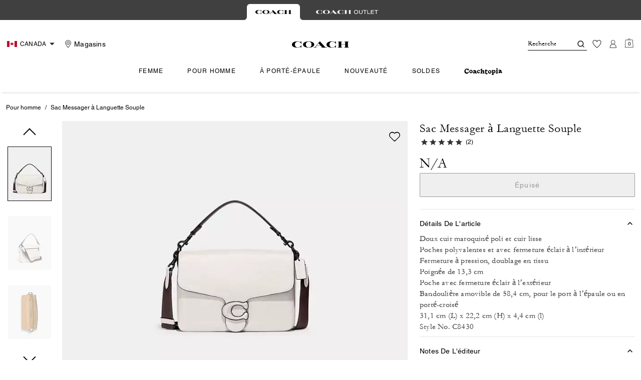

--- FILE ---
content_type: text/html; charset=utf-8
request_url: https://ca.coach.com/fr/products/sac-messager-tabby-souple/C8430.html?frp=C8430%20CHK
body_size: 84386
content:
<!DOCTYPE html><html lang="fr"><head><meta charSet="utf-8"/><script type="text/javascript" src="https://ca.coach.com/public/8233f9bfad4ee19331025ed00caf641e534c4117fe11" async ></script><script>
    
function getOriginalReferrer() {
var localStorage = window.localStorage || {
  setItem: function () {},
  getItem: function () {},
  clear: function () {},
  removeItem: function () {},
}

var STORAGE_ORIGINAL_REFERRER = 'mw_original_referrer'
var STORAGE_LAST_SESSION_ID = 'mw_last_session_id'
var SESSION_ID = 'sid'

var COMPAIGN_PARAMS = [
  'utm_source',
  'utm_medium',
  'utm_term',
  'utm_content',
  'utm_id',
  'utm_campaign',
  'gclid',
  'gclsrc',
  'dclid',
]

function getCookie(cname) {
  let name = cname + "=";
  let decodedCookie = decodeURIComponent(document.cookie);
  let ca = decodedCookie.split(';');
  for(let i = 0; i <ca.length; i++) {
    let c = ca[i];
    while (c.charAt(0) == ' ') {
      c = c.substring(1);
    }
    if (c.indexOf(name) == 0) {
      return c.substring(name.length, c.length);
    }
  }
  return "";
}

function compaignParamsWereUpdated(storedReferrer, currentReferrer) {
  if (!storedReferrer || !currentReferrer) {
    return true
  }
  try {
    var storedUrl = new URL(storedReferrer)
    var currentUrl = new URL(currentReferrer)

    var paramsDiffers = COMPAIGN_PARAMS.find(function (paramName) {
      var storedVal = storedUrl.searchParams.get(paramName)
      var currentVal = currentUrl.searchParams.get(paramName)
      return currentVal && currentVal !== storedVal
    })

    return !!paramsDiffers
  } catch (e) {
    console.error(e)
  }
  return true
}


  var storedReferrer = localStorage.getItem(STORAGE_ORIGINAL_REFERRER)
  var lastSessionId = localStorage.getItem(STORAGE_LAST_SESSION_ID)
  var currentReferrer = window.location.href
  var currentSessionId = getCookie(SESSION_ID)

  if (
    currentSessionId !== lastSessionId ||
    compaignParamsWereUpdated(storedReferrer, currentReferrer)
  ) {
    return currentReferrer
  }

  return storedReferrer
}

    function isLowPoweredDevice(deviceType) {
    const checkOutputVersion = (output, version)=>Array.isArray(output) ? Number(output[1]?.trim()) < version : false;
    const ua = window.navigator.userAgent;
    const isMobile = Boolean(deviceType.match(/smartphone|mobile/)) || Boolean(ua?.match(/Android|BlackBerry|iPhone|iPad|iPod|Opera Mini|IEMobile|WPDesktop/i));
    const isLegacyVersion = checkOutputVersion(/Android ([\d]+)/i.exec(ua), 10) || checkOutputVersion(/OS ([\d]+)/i.exec(ua), 15);
    return isMobile && isLegacyVersion;
}
    function getCurrentReferrer() {
    const referrerFromStorage = localStorage.getItem("mw_virtual_referrer");
    const lastVisitedUrl = localStorage.getItem("mw_last_visited_url");
    const isPaginatedPlpReload = getIsPaginatedPlpReload(lastVisitedUrl, window.location.href);
    const isPreviousPageSpa = !!window?.history?.state;
    if (!isPreviousPageSpa && isPaginatedPlpReload && lastVisitedUrl) {
        localStorage.setItem("mw_virtual_referrer", lastVisitedUrl);
        return lastVisitedUrl;
    }
    // use virtual referrer from storage if previous page was SPA
    if (isPreviousPageSpa && referrerFromStorage) {
        return referrerFromStorage;
    }
    // otherwise use default document.referrer and store it's value as a virtual referrer
    localStorage.setItem("mw_virtual_referrer", window.document.referrer);
    return window.document.referrer;
}
    function getIsPaginatedPlpReload(prevUrlStr, currentUrlStr) {
    if (!prevUrlStr || !currentUrlStr || !prevUrlStr.includes("/shop/") || !prevUrlStr.includes("page=")) {
        return false;
    }
    const prevUrl = new URL(prevUrlStr);
    const currentUrl = new URL(currentUrlStr);
    if (prevUrl.pathname !== currentUrl.pathname) {
        return false;
    }
    const prevParams = Object.fromEntries(prevUrl.searchParams);
    const currentParams = Object.fromEntries(currentUrl.searchParams);
    const missingParam = Object.keys(prevParams).filter((key)=>key !== "page").find((key)=>prevParams[key] !== currentParams[key]);
    return !missingParam;
}
    window.uiInteractiveCallbackTriggered = false;
    window.uiInteractiveCallback = function() {
      window.uiInteractiveCallbackTriggered = true;
    };
    setTimeout(() => { window.uiInteractiveCallback() }, 7000);
    window.dataLayer = window.dataLayer || [];
    function gtag(){dataLayer.push(arguments);}
    window.dataLayer.push({"event":"dataLayer_initialized","page":{"bread_crumbs":"POUR HOMME:SAC MESSAGER À LANGUETTE SOUPLE","is_outlet":"0","is_coachtopia":"0","is_soft_404":"0","page_brand":"Coach","page_language":"fr-ca","page_name":"product","page_region":"CA","page_title":"COACH® | Sac Messager à Languette Souple","page_type":"product","page_url":window.location.href,"page_path":window.location.pathname,"referrer":getCurrentReferrer(),"original_referrer":getOriginalReferrer()},"shop":{},"session":{"environment":"production","version":"pwa"},"user":{"is_first_visit":"0","is_logged_in":"0","is_registered":"0","membership_id":"","is_special_month":"0","is_subscribed":"0","user_type":"guest","is_vip_b2b":"0","is_low_powered":String(Number(isLowPoweredDevice("desktop")))},"cart":{}});
    (function(w,d,s,l,i){w[l]=w[l]||[];
    w[l].push({'gtm.start':new Date().getTime(),event:'gtm.js'});
    var f=d.getElementsByTagName(s)[0],
    j=d.createElement(s),dl=l!='dataLayer'?'&l='+l:'';j.async=true;j.src=
    'https://tpr-ss-analytics-ca.coach.com/gtm.js?id=GTM-TRNK527'+dl;f.parentNode.insertBefore(j,f);
    })(window,document,'script','dataLayer','');
  </script><script>
!function(){if('PerformanceLongTaskTiming' in window){var g=window.__tti={e:[]};
g.o=new PerformanceObserver(function(l){g.e=g.e.concat(l.getEntries())});
g.o.observe({entryTypes:['longtask']})}}();
</script><meta name="description" content="Confectionn en doux cuir maroquin poli, notre sac messager polyvalent Tabby est la version moderne dun modle Coach des annes1970. La finition de quincaillerie Signature ajoute une touche iconique au sac structur dot de poches intrieures multifonctionnelles et dune poche extrieure pour garder les essentiels  porte de main. Vous pouvez attacher la bandoulire en sangle lgre pour le porter  lpaule ou crois."/><meta name="keywords" content=""/><meta name="title" content="COACH® | Sac Messager à Languette Souple"/><meta name="robots" content="index, follow, max-image-preview:large"/><link rel="canonical" href="https://ca.coach.com/fr/products/sac-messager-a-languette-souple/C8430.html"/><link rel="alternate" hrefLang="fr-CA" href="https://ca.coach.com/fr/products/sac-messager-tabby-souple/C8430.html"/><link rel="alternate" hrefLang="en-CA" href="https://ca.coach.com/en/products/sac-messager-tabby-souple/C8430.html"/><link rel="alternate" hrefLang="en-US" href="https://www.coach.com/products/sac-messager-tabby-souple/C8430.html"/><script data-qa="seo-site-navigation-element" type="application/ld+json">[{"@context":"http://schema.org","@type":"siteNavigationElement","name":"Femme","url":"https://ca.coach.com/fr/shop/femme/afficher-tout"},{"@context":"http://schema.org","@type":"siteNavigationElement","name":"Pour homme","url":"https://ca.coach.com/fr/shop/homme/afficher-tout"},{"@context":"http://schema.org","@type":"siteNavigationElement","name":"à porté-épaule","url":"https://ca.coach.com/fr/shop/femme/sacs-a-main/afficher-tout"},{"@context":"http://schema.org","@type":"siteNavigationElement","name":"Nouveauté","url":"https://ca.coach.com/fr/shop/nouveaute/afficher-tout"},{"@context":"http://schema.org","@type":"siteNavigationElement","name":"Soldes","url":"https://ca.coach.com/fr/shop/soldes/afficher-tout"},{"@context":"http://schema.org","@type":"siteNavigationElement","name":"Coachtopia","url":"https://ca.coach.com/fr/shop/coachtopia"}]</script><meta name="viewport" content="width=device-width, initial-scale=1, user-scalable=no"/><meta name="theme-color" content="#000"/><link rel="apple-touch-icon" href="https://assets.coach.com/icons/coach/apple-touch-icon.png"/><link rel="icon" sizes="32x32" href="https://assets.coach.com/icons/coach/favicon-32x32.png" type="image/png"/><link rel="icon" sizes="16x16" href="https://assets.coach.com/icons/coach/favicon-16x16.png" type="image/png"/><link rel="icon" href="https://assets.coach.com/icons/coach/favicon.ico"/><link rel="manifest" href="/api/manifest"/><script>if(!document.cookie.includes('cc-rth') && !document.cookie.includes('cc-nx')) {
      document.cookie = "cc-rht=1; max-age=60; path=/";
    }</script><link rel="preload" href="https://assets.coach.com/na/fonts/Helvetica-Roman.woff2" as="font" type="font/woff2" crossorigin="anonymous"/><link rel="preload" href="https://assets.coach.com/na/fonts/Helvetica-Bold-v1.1.woff2" as="font" type="font/woff2" crossorigin="anonymous"/><link rel="preload" href="https://assets.coach.com/na/fonts/neue_helvetica_73_extended_bold.woff2" as="font" type="font/woff2" crossorigin="anonymous"/><link rel="preload" href="https://assets.coach.com/na/fonts/neue_helvetica_53_extended-v1.1.woff2" as="font" type="font/woff2" crossorigin="anonymous"/><link rel="preload" href="https://assets.coach.com/na/fonts/Garamond-Roman.woff2" as="font" type="font/woff2" crossorigin="anonymous"/><link rel="preconnect" href="https://p11.techlab-cdn.com" crossorigin="anonymous"/><link rel="preconnect" href="https://tpr-ss-analytics-ca.coach.com" crossorigin="anonymous"/><link rel="preconnect" href="https://www.googletagmanager.com" crossorigin="anonymous"/><link rel="preconnect" href="https://cdn.quantummetric.com" crossorigin="anonymous"/><link rel="dns-prefetch" href="https://tapestry-app.quantummetric.com" crossorigin="anonymous"/><link rel="dns-prefetch" href="https://www.google-analytics.com" crossorigin="anonymous"/><link rel="dns-prefetch" href="https://assets.coach.com" crossorigin="anonymous"/><link rel="dns-prefetch" href="https://coach.scene7.com" crossorigin="anonymous"/><title>COACH® | Sac Messager à Languette Souple</title><link rel="preload" href="" fetchPriority="high" as="image"/><meta name="next-head-count" content="35"/><link rel="preload" href="/_next/static/css/0e04539621971191.css" as="style"/><link rel="stylesheet" href="/_next/static/css/0e04539621971191.css" data-n-g=""/><noscript data-n-css=""></noscript><script defer="" nomodule="" src="/_next/static/chunks/polyfills-c67a75d1b6f99dc8.js"></script><script defer="" src="/_next/static/chunks/7119.2ad8c26823da3cce.js"></script><script defer="" src="/_next/static/chunks/7701.63ef27afbcaed3c8.js"></script><script defer="" src="/_next/static/chunks/787.69b663f3dd0d650a.js"></script><script defer="" src="/_next/static/chunks/7886.5d172908737dbf2d.js"></script><script defer="" src="/_next/static/chunks/9440.b12f176cb002f577.js"></script><script defer="" src="/_next/static/chunks/8695.e935e30c1ad1d3c7.js"></script><script defer="" src="/_next/static/chunks/8494.180aba6aa109c3ab.js"></script><script defer="" src="/_next/static/chunks/4140.95748a02c6f2082d.js"></script><script defer="" src="/_next/static/chunks/4449.24a065cb4a1cdbf8.js"></script><script defer="" src="/_next/static/chunks/3641.85c90c8cf0b94308.js"></script><script src="/_next/static/chunks/webpack-ce3ff936f7aaea72.js" defer=""></script><script src="/_next/static/chunks/framework-24b7f8f46b43a384.js" defer=""></script><script src="/_next/static/chunks/main-83d5869bd5821e95.js" defer=""></script><script src="/_next/static/chunks/pages/_app-1dc2268e9ad640d8.js" defer=""></script><script src="/_next/static/chunks/6066-021a8d38d483d2b8.js" defer=""></script><script src="/_next/static/chunks/7536-f218664a242f5764.js" defer=""></script><script src="/_next/static/chunks/1926-ccf47b2bd1237704.js" defer=""></script><script src="/_next/static/chunks/7677-4be00bb6e8d95af6.js" defer=""></script><script src="/_next/static/chunks/5627-23d539b759a8e055.js" defer=""></script><script src="/_next/static/chunks/9839-f9622057e96ab9a6.js" defer=""></script><script src="/_next/static/chunks/9384-b7215f7392acec8a.js" defer=""></script><script src="/_next/static/chunks/9576-d7bdb1037a6d6f31.js" defer=""></script><script src="/_next/static/chunks/901-57f3fb8c76de11e3.js" defer=""></script><script src="/_next/static/chunks/4192-4db0e01135dad43d.js" defer=""></script><script src="/_next/static/chunks/4041-2bd2a268454acd02.js" defer=""></script><script src="/_next/static/chunks/2111-119a94d83bb08b33.js" defer=""></script><script src="/_next/static/chunks/6798-09b6b861ec016edf.js" defer=""></script><script src="/_next/static/chunks/8438-04b5553e1ec861fa.js" defer=""></script><script src="/_next/static/chunks/2996-5dd45b23d843abf1.js" defer=""></script><script src="/_next/static/chunks/4275-e6c1fe8712b33603.js" defer=""></script><script src="/_next/static/chunks/605-df5dd5af3777312c.js" defer=""></script><script src="/_next/static/chunks/9951-9300b00bd8413f8c.js" defer=""></script><script src="/_next/static/chunks/7782-a8516ba11c39ee96.js" defer=""></script><script src="/_next/static/chunks/pages/products/%5B...slug%5D-b3f861fa3c09ce98.js" defer=""></script><script src="/_next/static/7E6oZxcKe9oB03gYYePGW/_buildManifest.js" defer=""></script><script src="/_next/static/7E6oZxcKe9oB03gYYePGW/_ssgManifest.js" defer=""></script></head><body class="brand-coach plp-v3-template"><noscript><iframe src='https://www.googletagmanager.com/ns.html?id=GTM-TRNK527'
      height='0' width='0' style='display:none;visibility:hidden'></iframe></noscript><div id="__next"><style data-emotion="css-global kcxk3r">:host,:root,[data-theme]{--chakra-ring-inset:var(--chakra-empty,/*!*/ /*!*/);--chakra-ring-offset-width:0px;--chakra-ring-offset-color:#fff;--chakra-ring-color:rgba(66, 153, 225, 0.6);--chakra-ring-offset-shadow:0 0 #0000;--chakra-ring-shadow:0 0 #0000;--chakra-space-x-reverse:0;--chakra-space-y-reverse:0;--chakra-colors-transparent:transparent;--chakra-colors-current:currentColor;--chakra-colors-black:#000000;--chakra-colors-white:#FFFFFF;--chakra-colors-whiteAlpha-50:rgba(255, 255, 255, 0.04);--chakra-colors-whiteAlpha-100:rgba(255, 255, 255, 0.06);--chakra-colors-whiteAlpha-200:rgba(255, 255, 255, 0.08);--chakra-colors-whiteAlpha-300:rgba(255, 255, 255, 0.16);--chakra-colors-whiteAlpha-400:rgba(255, 255, 255, 0.24);--chakra-colors-whiteAlpha-500:rgba(255, 255, 255, 0.36);--chakra-colors-whiteAlpha-600:rgba(255, 255, 255, 0.48);--chakra-colors-whiteAlpha-700:rgba(255, 255, 255, 0.64);--chakra-colors-whiteAlpha-800:rgba(255, 255, 255, 0.80);--chakra-colors-whiteAlpha-900:rgba(255, 255, 255, 0.92);--chakra-colors-blackAlpha-50:rgba(0, 0, 0, 0.04);--chakra-colors-blackAlpha-100:rgba(0, 0, 0, 0.06);--chakra-colors-blackAlpha-200:rgba(0, 0, 0, 0.08);--chakra-colors-blackAlpha-300:rgba(0, 0, 0, 0.16);--chakra-colors-blackAlpha-400:rgba(0, 0, 0, 0.24);--chakra-colors-blackAlpha-500:rgba(0, 0, 0, 0.36);--chakra-colors-blackAlpha-600:rgba(0, 0, 0, 0.48);--chakra-colors-blackAlpha-700:rgba(0, 0, 0, 0.64);--chakra-colors-blackAlpha-800:rgba(0, 0, 0, 0.80);--chakra-colors-blackAlpha-900:rgba(0, 0, 0, 0.92);--chakra-colors-gray-50:#F7FAFC;--chakra-colors-gray-100:#EDF2F7;--chakra-colors-gray-200:#E2E8F0;--chakra-colors-gray-300:#CBD5E0;--chakra-colors-gray-400:#A0AEC0;--chakra-colors-gray-500:#718096;--chakra-colors-gray-600:#4A5568;--chakra-colors-gray-700:#2D3748;--chakra-colors-gray-800:#1A202C;--chakra-colors-gray-900:#171923;--chakra-colors-red-50:#FFF5F5;--chakra-colors-red-100:#FED7D7;--chakra-colors-red-200:#FEB2B2;--chakra-colors-red-300:#FC8181;--chakra-colors-red-400:#F56565;--chakra-colors-red-500:#E53E3E;--chakra-colors-red-600:#C53030;--chakra-colors-red-700:#9B2C2C;--chakra-colors-red-800:#822727;--chakra-colors-red-900:#63171B;--chakra-colors-orange-50:#FFFAF0;--chakra-colors-orange-100:#FEEBC8;--chakra-colors-orange-200:#FBD38D;--chakra-colors-orange-300:#F6AD55;--chakra-colors-orange-400:#ED8936;--chakra-colors-orange-500:#DD6B20;--chakra-colors-orange-600:#C05621;--chakra-colors-orange-700:#9C4221;--chakra-colors-orange-800:#7B341E;--chakra-colors-orange-900:#652B19;--chakra-colors-yellow-50:#FFFFF0;--chakra-colors-yellow-100:#FEFCBF;--chakra-colors-yellow-200:#FAF089;--chakra-colors-yellow-300:#F6E05E;--chakra-colors-yellow-400:#ECC94B;--chakra-colors-yellow-500:#D69E2E;--chakra-colors-yellow-600:#B7791F;--chakra-colors-yellow-700:#975A16;--chakra-colors-yellow-800:#744210;--chakra-colors-yellow-900:#5F370E;--chakra-colors-green-50:#F0FFF4;--chakra-colors-green-100:#C6F6D5;--chakra-colors-green-200:#9AE6B4;--chakra-colors-green-300:#68D391;--chakra-colors-green-400:#48BB78;--chakra-colors-green-500:#38A169;--chakra-colors-green-600:#2F855A;--chakra-colors-green-700:#276749;--chakra-colors-green-800:#22543D;--chakra-colors-green-900:#1C4532;--chakra-colors-teal-50:#E6FFFA;--chakra-colors-teal-100:#B2F5EA;--chakra-colors-teal-200:#81E6D9;--chakra-colors-teal-300:#4FD1C5;--chakra-colors-teal-400:#38B2AC;--chakra-colors-teal-500:#319795;--chakra-colors-teal-600:#2C7A7B;--chakra-colors-teal-700:#285E61;--chakra-colors-teal-800:#234E52;--chakra-colors-teal-900:#1D4044;--chakra-colors-blue-50:#ebf8ff;--chakra-colors-blue-100:#bee3f8;--chakra-colors-blue-200:#90cdf4;--chakra-colors-blue-300:#63b3ed;--chakra-colors-blue-400:#4299e1;--chakra-colors-blue-500:#3182ce;--chakra-colors-blue-600:#2b6cb0;--chakra-colors-blue-700:#2c5282;--chakra-colors-blue-800:#2a4365;--chakra-colors-blue-900:#1A365D;--chakra-colors-cyan-50:#EDFDFD;--chakra-colors-cyan-100:#C4F1F9;--chakra-colors-cyan-200:#9DECF9;--chakra-colors-cyan-300:#76E4F7;--chakra-colors-cyan-400:#0BC5EA;--chakra-colors-cyan-500:#00B5D8;--chakra-colors-cyan-600:#00A3C4;--chakra-colors-cyan-700:#0987A0;--chakra-colors-cyan-800:#086F83;--chakra-colors-cyan-900:#065666;--chakra-colors-purple-50:#FAF5FF;--chakra-colors-purple-100:#E9D8FD;--chakra-colors-purple-200:#D6BCFA;--chakra-colors-purple-300:#B794F4;--chakra-colors-purple-400:#9F7AEA;--chakra-colors-purple-500:#805AD5;--chakra-colors-purple-600:#6B46C1;--chakra-colors-purple-700:#553C9A;--chakra-colors-purple-800:#44337A;--chakra-colors-purple-900:#322659;--chakra-colors-pink-50:#FFF5F7;--chakra-colors-pink-100:#FED7E2;--chakra-colors-pink-200:#FBB6CE;--chakra-colors-pink-300:#F687B3;--chakra-colors-pink-400:#ED64A6;--chakra-colors-pink-500:#D53F8C;--chakra-colors-pink-600:#B83280;--chakra-colors-pink-700:#97266D;--chakra-colors-pink-800:#702459;--chakra-colors-pink-900:#521B41;--chakra-colors-linkedin-50:#E8F4F9;--chakra-colors-linkedin-100:#CFEDFB;--chakra-colors-linkedin-200:#9BDAF3;--chakra-colors-linkedin-300:#68C7EC;--chakra-colors-linkedin-400:#34B3E4;--chakra-colors-linkedin-500:#00A0DC;--chakra-colors-linkedin-600:#008CC9;--chakra-colors-linkedin-700:#0077B5;--chakra-colors-linkedin-800:#005E93;--chakra-colors-linkedin-900:#004471;--chakra-colors-facebook-50:#E8F4F9;--chakra-colors-facebook-100:#D9DEE9;--chakra-colors-facebook-200:#B7C2DA;--chakra-colors-facebook-300:#6482C0;--chakra-colors-facebook-400:#4267B2;--chakra-colors-facebook-500:#385898;--chakra-colors-facebook-600:#314E89;--chakra-colors-facebook-700:#29487D;--chakra-colors-facebook-800:#223B67;--chakra-colors-facebook-900:#1E355B;--chakra-colors-messenger-50:#D0E6FF;--chakra-colors-messenger-100:#B9DAFF;--chakra-colors-messenger-200:#A2CDFF;--chakra-colors-messenger-300:#7AB8FF;--chakra-colors-messenger-400:#2E90FF;--chakra-colors-messenger-500:#0078FF;--chakra-colors-messenger-600:#0063D1;--chakra-colors-messenger-700:#0052AC;--chakra-colors-messenger-800:#003C7E;--chakra-colors-messenger-900:#002C5C;--chakra-colors-whatsapp-50:#dffeec;--chakra-colors-whatsapp-100:#b9f5d0;--chakra-colors-whatsapp-200:#90edb3;--chakra-colors-whatsapp-300:#65e495;--chakra-colors-whatsapp-400:#3cdd78;--chakra-colors-whatsapp-500:#22c35e;--chakra-colors-whatsapp-600:#179848;--chakra-colors-whatsapp-700:#0c6c33;--chakra-colors-whatsapp-800:#01421c;--chakra-colors-whatsapp-900:#001803;--chakra-colors-twitter-50:#E5F4FD;--chakra-colors-twitter-100:#C8E9FB;--chakra-colors-twitter-200:#A8DCFA;--chakra-colors-twitter-300:#83CDF7;--chakra-colors-twitter-400:#57BBF5;--chakra-colors-twitter-500:#1DA1F2;--chakra-colors-twitter-600:#1A94DA;--chakra-colors-twitter-700:#1681BF;--chakra-colors-twitter-800:#136B9E;--chakra-colors-twitter-900:#0D4D71;--chakra-colors-telegram-50:#E3F2F9;--chakra-colors-telegram-100:#C5E4F3;--chakra-colors-telegram-200:#A2D4EC;--chakra-colors-telegram-300:#7AC1E4;--chakra-colors-telegram-400:#47A9DA;--chakra-colors-telegram-500:#0088CC;--chakra-colors-telegram-600:#007AB8;--chakra-colors-telegram-700:#006BA1;--chakra-colors-telegram-800:#005885;--chakra-colors-telegram-900:#003F5E;--chakra-colors-main-primary:var(--color-primary);--chakra-colors-main-secondary:var(--color-secondary);--chakra-colors-main-black:var(--color-black-base);--chakra-colors-main-saleRed:var(--color-sale);--chakra-colors-main-white:var(--color-white-base);--chakra-colors-main-inactive:var(--color-inactive);--chakra-colors-main-gray:var(--color-neutral-base);--chakra-colors-main-darkGray:var(--color-dark-gray);--chakra-colors-main-lightGray:var(--color-neutral-light);--chakra-colors-cart-default:var(--color-black-base);--chakra-colors-cart-sale:var(--color-sale);--chakra-colors-cart-old:var(--color-neutral-base);--chakra-colors-neutral-base:var(--color-neutral-base);--chakra-colors-neutral-cool:var(--color-neutral-cool);--chakra-colors-neutral-dark:var(--color-neutral-dark);--chakra-colors-neutral-light:var(--color-neutral-light);--chakra-colors-neutral-inactive:var(--color-neutral-inactive);--chakra-colors-neutral-medium:var(--color-neutral-medium);--chakra-colors-scrim-light:var(--color-scrim-light);--chakra-colors-scrim-dark:var(--color-scrim-dark);--chakra-colors-error-primary:var(--color-error-primary);--chakra-colors-error-secondary:var(--color-error-secondary);--chakra-colors-standout-primary:var(--color-standout-primary);--chakra-colors-standout-secondary:var(--color-standout-secondary);--chakra-colors-success-primary:var(--color-success-primary);--chakra-colors-success-secondary:var(--color-success-secondary);--chakra-borders-none:0;--chakra-borders-1px:1px solid;--chakra-borders-2px:2px solid;--chakra-borders-4px:4px solid;--chakra-borders-8px:8px solid;--chakra-fonts-heading:-apple-system,BlinkMacSystemFont,"Segoe UI",Helvetica,Arial,sans-serif,"Apple Color Emoji","Segoe UI Emoji","Segoe UI Symbol";--chakra-fonts-body:-apple-system,BlinkMacSystemFont,"Segoe UI",Helvetica,Arial,sans-serif,"Apple Color Emoji","Segoe UI Emoji","Segoe UI Symbol";--chakra-fonts-mono:SFMono-Regular,Menlo,Monaco,Consolas,"Liberation Mono","Courier New",monospace;--chakra-fontSizes-3xs:0.45rem;--chakra-fontSizes-2xs:0.625rem;--chakra-fontSizes-xs:var(--text-12);--chakra-fontSizes-sm:var(--text-14);--chakra-fontSizes-md:var(--text-16);--chakra-fontSizes-lg:var(--text-20);--chakra-fontSizes-xl:var(--text-24);--chakra-fontSizes-2xl:1.5rem;--chakra-fontSizes-3xl:1.875rem;--chakra-fontSizes-4xl:2.25rem;--chakra-fontSizes-5xl:3rem;--chakra-fontSizes-6xl:3.75rem;--chakra-fontSizes-7xl:4.5rem;--chakra-fontSizes-8xl:6rem;--chakra-fontSizes-9xl:8rem;--chakra-fontSizes-xxs:var(--text-10);--chakra-fontSizes-xlg:var(--text-26);--chakra-fontSizes-xxl:var(--text-28);--chakra-fontSizes-xxxl:var(--text-30);--chakra-fontSizes-double:var(--text-32);--chakra-fontSizes-doublelg:var(--text-40);--chakra-fontSizes-triple:var(--text-48);--chakra-fontSizes-triplelg:var(--text-54);--chakra-fontWeights-hairline:100;--chakra-fontWeights-thin:200;--chakra-fontWeights-light:300;--chakra-fontWeights-normal:400;--chakra-fontWeights-medium:500;--chakra-fontWeights-semibold:600;--chakra-fontWeights-bold:700;--chakra-fontWeights-extrabold:800;--chakra-fontWeights-black:900;--chakra-letterSpacings-tighter:-0.05em;--chakra-letterSpacings-tight:-0.025em;--chakra-letterSpacings-normal:0;--chakra-letterSpacings-wide:0.025em;--chakra-letterSpacings-wider:0.05em;--chakra-letterSpacings-widest:0.1em;--chakra-letterSpacings-xxl:var(--letter-spacing-2xl);--chakra-letterSpacings-xl:var(--letter-spacing-xl);--chakra-letterSpacings-lg:var(--letter-spacing-l);--chakra-letterSpacings-md:var(--letter-spacing-m);--chakra-letterSpacings-sm:var(--letter-spacing-s);--chakra-letterSpacings-xs:var(--letter-spacing-xs);--chakra-lineHeights-3:.75rem;--chakra-lineHeights-4:1rem;--chakra-lineHeights-5:1.25rem;--chakra-lineHeights-6:1.5rem;--chakra-lineHeights-7:1.75rem;--chakra-lineHeights-8:2rem;--chakra-lineHeights-9:2.25rem;--chakra-lineHeights-10:2.5rem;--chakra-lineHeights-normal:normal;--chakra-lineHeights-none:1;--chakra-lineHeights-shorter:1.25;--chakra-lineHeights-short:1.375;--chakra-lineHeights-base:1.5;--chakra-lineHeights-tall:1.625;--chakra-lineHeights-taller:2;--chakra-lineHeights-xxl:var(--line-height-2xl);--chakra-lineHeights-xl:var(--line-height-xl);--chakra-lineHeights-lg:var(--line-height-l);--chakra-lineHeights-md:var(--line-height-m);--chakra-lineHeights-s:var(--line-height-s);--chakra-lineHeights-xs:var(--line-height-xs);--chakra-radii-none:0;--chakra-radii-sm:0.125rem;--chakra-radii-base:0.25rem;--chakra-radii-md:0.375rem;--chakra-radii-lg:0.5rem;--chakra-radii-xl:0.75rem;--chakra-radii-2xl:1rem;--chakra-radii-3xl:1.5rem;--chakra-radii-full:9999px;--chakra-space-1:0.25rem;--chakra-space-2:0.5rem;--chakra-space-3:0.75rem;--chakra-space-4:1rem;--chakra-space-5:1.25rem;--chakra-space-6:1.5rem;--chakra-space-7:1.75rem;--chakra-space-8:2rem;--chakra-space-9:2.25rem;--chakra-space-10:2.5rem;--chakra-space-12:3rem;--chakra-space-14:3.5rem;--chakra-space-16:4rem;--chakra-space-20:5rem;--chakra-space-24:6rem;--chakra-space-28:7rem;--chakra-space-32:8rem;--chakra-space-36:9rem;--chakra-space-40:10rem;--chakra-space-44:11rem;--chakra-space-48:12rem;--chakra-space-52:13rem;--chakra-space-56:14rem;--chakra-space-60:15rem;--chakra-space-64:16rem;--chakra-space-72:18rem;--chakra-space-80:20rem;--chakra-space-96:24rem;--chakra-space-px:1px;--chakra-space-0-5:0.125rem;--chakra-space-1-5:0.375rem;--chakra-space-2-5:0.625rem;--chakra-space-3-5:0.875rem;--chakra-space-s1:var(--spacing-1);--chakra-space-s3:var(--spacing-3);--chakra-space-s10:var(--spacing-10);--chakra-space-sm1:var(--btn-spacers-sm1);--chakra-space-jumbo:var(--spacing-24);--chakra-space-xxxl:var(--spacing-xxxl);--chakra-space-xxl:var(--spacing-12);--chakra-space-xl:var(--spacing-8);--chakra-space-l:var(--spacing-6);--chakra-space-lm:var(--spacing-lm);--chakra-space-m:var(--spacing-4);--chakra-space-mar:var(--spacing-3);--chakra-space-s:var(--spacing-2);--chakra-space-xs:var(--spacing-1);--chakra-shadows-xs:0 0 0 1px rgba(0, 0, 0, 0.05);--chakra-shadows-sm:0 1px 2px 0 rgba(0, 0, 0, 0.05);--chakra-shadows-base:0 1px 3px 0 rgba(0, 0, 0, 0.1),0 1px 2px 0 rgba(0, 0, 0, 0.06);--chakra-shadows-md:0 4px 6px -1px rgba(0, 0, 0, 0.1),0 2px 4px -1px rgba(0, 0, 0, 0.06);--chakra-shadows-lg:0 10px 15px -3px rgba(0, 0, 0, 0.1),0 4px 6px -2px rgba(0, 0, 0, 0.05);--chakra-shadows-xl:0 20px 25px -5px rgba(0, 0, 0, 0.1),0 10px 10px -5px rgba(0, 0, 0, 0.04);--chakra-shadows-2xl:0 25px 50px -12px rgba(0, 0, 0, 0.25);--chakra-shadows-outline:0 0 0 3px rgba(66, 153, 225, 0.6);--chakra-shadows-inner:inset 0 2px 4px 0 rgba(0,0,0,0.06);--chakra-shadows-none:none;--chakra-shadows-dark-lg:rgba(0, 0, 0, 0.1) 0px 0px 0px 1px,rgba(0, 0, 0, 0.2) 0px 5px 10px,rgba(0, 0, 0, 0.4) 0px 15px 40px;--chakra-sizes-1:0.25rem;--chakra-sizes-2:0.5rem;--chakra-sizes-3:0.75rem;--chakra-sizes-4:1rem;--chakra-sizes-5:1.25rem;--chakra-sizes-6:1.5rem;--chakra-sizes-7:1.75rem;--chakra-sizes-8:2rem;--chakra-sizes-9:2.25rem;--chakra-sizes-10:2.5rem;--chakra-sizes-12:3rem;--chakra-sizes-14:3.5rem;--chakra-sizes-16:4rem;--chakra-sizes-20:5rem;--chakra-sizes-24:6rem;--chakra-sizes-28:7rem;--chakra-sizes-32:8rem;--chakra-sizes-36:9rem;--chakra-sizes-40:10rem;--chakra-sizes-44:11rem;--chakra-sizes-48:12rem;--chakra-sizes-52:13rem;--chakra-sizes-56:14rem;--chakra-sizes-60:15rem;--chakra-sizes-64:16rem;--chakra-sizes-72:18rem;--chakra-sizes-80:20rem;--chakra-sizes-96:24rem;--chakra-sizes-px:1px;--chakra-sizes-0-5:0.125rem;--chakra-sizes-1-5:0.375rem;--chakra-sizes-2-5:0.625rem;--chakra-sizes-3-5:0.875rem;--chakra-sizes-max:max-content;--chakra-sizes-min:min-content;--chakra-sizes-full:100%;--chakra-sizes-3xs:14rem;--chakra-sizes-2xs:16rem;--chakra-sizes-xs:20rem;--chakra-sizes-sm:24rem;--chakra-sizes-md:28rem;--chakra-sizes-lg:32rem;--chakra-sizes-xl:36rem;--chakra-sizes-2xl:42rem;--chakra-sizes-3xl:48rem;--chakra-sizes-4xl:56rem;--chakra-sizes-5xl:64rem;--chakra-sizes-6xl:72rem;--chakra-sizes-7xl:80rem;--chakra-sizes-8xl:90rem;--chakra-sizes-prose:60ch;--chakra-sizes-container-sm:640px;--chakra-sizes-container-md:768px;--chakra-sizes-container-lg:1024px;--chakra-sizes-container-xl:1280px;--chakra-zIndices-hide:-1;--chakra-zIndices-auto:auto;--chakra-zIndices-base:0;--chakra-zIndices-docked:10;--chakra-zIndices-dropdown:1000;--chakra-zIndices-sticky:1100;--chakra-zIndices-banner:1200;--chakra-zIndices-overlay:1300;--chakra-zIndices-modal:1400;--chakra-zIndices-popover:1500;--chakra-zIndices-skipLink:1600;--chakra-zIndices-toast:1700;--chakra-zIndices-tooltip:1800;--chakra-transition-property-common:background-color,border-color,color,fill,stroke,opacity,box-shadow,transform;--chakra-transition-property-colors:background-color,border-color,color,fill,stroke;--chakra-transition-property-dimensions:width,height;--chakra-transition-property-position:left,right,top,bottom;--chakra-transition-property-background:background-color,background-image,background-position;--chakra-transition-easing-ease-in:cubic-bezier(0.4, 0, 1, 1);--chakra-transition-easing-ease-out:cubic-bezier(0, 0, 0.2, 1);--chakra-transition-easing-ease-in-out:cubic-bezier(0.4, 0, 0.2, 1);--chakra-transition-duration-ultra-fast:50ms;--chakra-transition-duration-faster:100ms;--chakra-transition-duration-fast:150ms;--chakra-transition-duration-normal:200ms;--chakra-transition-duration-slow:300ms;--chakra-transition-duration-slower:400ms;--chakra-transition-duration-ultra-slow:500ms;--chakra-blur-none:0;--chakra-blur-sm:4px;--chakra-blur-base:8px;--chakra-blur-md:12px;--chakra-blur-lg:16px;--chakra-blur-xl:24px;--chakra-blur-2xl:40px;--chakra-blur-3xl:64px;}.chakra-ui-light :host:not([data-theme]),.chakra-ui-light :root:not([data-theme]),.chakra-ui-light [data-theme]:not([data-theme]),[data-theme=light] :host:not([data-theme]),[data-theme=light] :root:not([data-theme]),[data-theme=light] [data-theme]:not([data-theme]),:host[data-theme=light],:root[data-theme=light],[data-theme][data-theme=light]{--chakra-colors-chakra-body-text:var(--chakra-colors-gray-800);--chakra-colors-chakra-body-bg:var(--chakra-colors-white);--chakra-colors-chakra-border-color:var(--chakra-colors-gray-200);--chakra-colors-chakra-subtle-bg:var(--chakra-colors-gray-100);--chakra-colors-chakra-placeholder-color:var(--chakra-colors-gray-500);}.chakra-ui-dark :host:not([data-theme]),.chakra-ui-dark :root:not([data-theme]),.chakra-ui-dark [data-theme]:not([data-theme]),[data-theme=dark] :host:not([data-theme]),[data-theme=dark] :root:not([data-theme]),[data-theme=dark] [data-theme]:not([data-theme]),:host[data-theme=dark],:root[data-theme=dark],[data-theme][data-theme=dark]{--chakra-colors-chakra-body-text:var(--chakra-colors-whiteAlpha-900);--chakra-colors-chakra-body-bg:var(--chakra-colors-gray-800);--chakra-colors-chakra-border-color:var(--chakra-colors-whiteAlpha-300);--chakra-colors-chakra-subtle-bg:var(--chakra-colors-gray-700);--chakra-colors-chakra-placeholder-color:var(--chakra-colors-whiteAlpha-400);}</style><style data-emotion="css-global 3kbdol">html{line-height:1.5;-webkit-text-size-adjust:100%;font-family:system-ui,sans-serif;-webkit-font-smoothing:antialiased;text-rendering:optimizeLegibility;-moz-osx-font-smoothing:grayscale;touch-action:manipulation;}body{position:relative;min-height:100%;font-feature-settings:'kern';}*,*::before,*::after{border-width:0;border-style:solid;box-sizing:border-box;}main{display:block;}hr{border-top-width:1px;box-sizing:content-box;height:0;overflow:visible;}pre,code,kbd,samp{font-family:SFMono-Regular,Menlo,Monaco,Consolas,monospace;font-size:1em;}a{background-color:transparent;color:inherit;-webkit-text-decoration:inherit;text-decoration:inherit;}abbr[title]{border-bottom:none;-webkit-text-decoration:underline;text-decoration:underline;-webkit-text-decoration:underline dotted;-webkit-text-decoration:underline dotted;text-decoration:underline dotted;}b,strong{font-weight:bold;}small{font-size:80%;}sub,sup{font-size:75%;line-height:0;position:relative;vertical-align:baseline;}sub{bottom:-0.25em;}sup{top:-0.5em;}img{border-style:none;}button,input,optgroup,select,textarea{font-family:inherit;font-size:100%;line-height:1.15;margin:0;}button,input{overflow:visible;}button,select{text-transform:none;}button::-moz-focus-inner,[type="button"]::-moz-focus-inner,[type="reset"]::-moz-focus-inner,[type="submit"]::-moz-focus-inner{border-style:none;padding:0;}fieldset{padding:0.35em 0.75em 0.625em;}legend{box-sizing:border-box;color:inherit;display:table;max-width:100%;padding:0;white-space:normal;}progress{vertical-align:baseline;}textarea{overflow:auto;}[type="checkbox"],[type="radio"]{box-sizing:border-box;padding:0;}[type="number"]::-webkit-inner-spin-button,[type="number"]::-webkit-outer-spin-button{-webkit-appearance:none!important;}input[type="number"]{-moz-appearance:textfield;}[type="search"]{-webkit-appearance:textfield;outline-offset:-2px;}[type="search"]::-webkit-search-decoration{-webkit-appearance:none!important;}::-webkit-file-upload-button{-webkit-appearance:button;font:inherit;}details{display:block;}summary{display:-webkit-box;display:-webkit-list-item;display:-ms-list-itembox;display:list-item;}template{display:none;}[hidden]{display:none!important;}body,blockquote,dl,dd,h1,h2,h3,h4,h5,h6,hr,figure,p,pre{margin:0;}button{background:transparent;padding:0;}fieldset{margin:0;padding:0;}ol,ul{margin:0;padding:0;}textarea{resize:vertical;}button,[role="button"]{cursor:pointer;}button::-moz-focus-inner{border:0!important;}table{border-collapse:collapse;}h1,h2,h3,h4,h5,h6{font-size:inherit;font-weight:inherit;}button,input,optgroup,select,textarea{padding:0;line-height:inherit;color:inherit;}img,svg,video,canvas,audio,iframe,embed,object{display:block;}img,video{max-width:100%;height:auto;}[data-js-focus-visible] :focus:not([data-focus-visible-added]):not([data-focus-visible-disabled]){outline:none;box-shadow:none;}select::-ms-expand{display:none;}:root{--chakra-vh:100vh;}@supports (height: -webkit-fill-available){:root{--chakra-vh:-webkit-fill-available;}}@supports (height: -moz-fill-available){:root{--chakra-vh:-moz-fill-available;}}@supports (height: 100dvh){:root{--chakra-vh:100dvh;}}</style><style data-emotion="css-global o4gull">body{font-family:var(--chakra-fonts-body);color:var(--chakra-colors-chakra-body-text);background:var(--chakra-colors-chakra-body-bg);transition-property:background-color;transition-duration:var(--chakra-transition-duration-normal);line-height:var(--chakra-lineHeights-base);}*::-webkit-input-placeholder{color:var(--chakra-colors-chakra-placeholder-color);}*::-moz-placeholder{color:var(--chakra-colors-chakra-placeholder-color);}*:-ms-input-placeholder{color:var(--chakra-colors-chakra-placeholder-color);}*::placeholder{color:var(--chakra-colors-chakra-placeholder-color);}*,*::before,::after{border-color:var(--chakra-colors-chakra-border-color);word-wrap:break-word;}html{-webkit-font-smoothing:initial;}html,body{touch-action:pan-x pan-y;}html #__next,body #__next{display:-webkit-box;display:-webkit-flex;display:-ms-flexbox;display:flex;-webkit-flex-direction:column;-ms-flex-direction:column;flex-direction:column;height:100%;}html p,body p{margin:0px;}main{-webkit-box-flex:1;-webkit-flex-grow:1;-ms-flex-positive:1;flex-grow:1;}footer{background:var(--color-neutral-light);border-top:1px solid var(--color-inactive);}:root{font-size:16px!important;--spacing-lm:22px;--spacing-xxxl:72px;--btn-spacers-sm1:6px;--font-size-heading-xs:38px;--font-size-heading-md:50px;--font-size-heading-lg:62px;--color-dark-gray:#2e2e2e;--text-11:11px;--text-13:13px;--text-14:14px;--max-mobile-tile-height:244px;--max-desktop-tile-height:304px;--min-mobile-tile-height:244px;--min-desktop-tile-height:304px;--color-neutral-inactive:#d8d8d8;--color-sale:#CC0000;--color-black-base:#000;--color-white-base:#fff;--certona-mobile-product-tile-width:140px;--certona-mobile-product-tile-dynamic-width:calc((100vw - 0.5rem) / 2.5);--certona-mobile-product-tile-height:175px;--certona-desktop-product-tile-width:215px;--certona-desktop-product-tile-height:268px;--promo-tile-1up-aspect-ratio:calc(243/304);--promo-tile-2up-desktop-aspect-ratio:calc(498/304);--staircase-comparablePrice-height:18px;--staircase-promoCallout-height:18px;--staircase-addToBag-height:36px;--staircase-viewSimilar-height:20px;--staircase-reviews-height:13px;--max-desktop-two-tiles-height:1220px;--scheme-darkThemeNAV-bg-color:var(--color-neutral-dark-1, #161616);--scheme-darkThemeNAV-text-color:var(--color-neutral-light);--scheme-darkThemeNAV-secondary-text-color:var(--color-neutral-light-3);--scheme-darkThemeNAV-footer-bg-color:var(--color-neutral-dark);--scheme-darkThemeNAV-t1-subline-color:var(--color-neutral-base);--scheme-darkThemeNAV-header-color:var(--color-neutral-light);--scheme-darkThemeNAV-list-price-color:var(--color-neutral-light);--scheme-darkThemeNAV-selected-category-bg:var(--color-background-cta-focus);--scheme-darkThemeNAV-suggestions-product-text-color:var(--color-secondary);--scheme-darkThemeNAV-suggestions-strikethrough-text-color:var(--color-neutral-light-3);--scheme-darkThemeNAV-input-bg-color:var(--color-neutral-light, #f7f7f7);--scheme-lightThemeNAV-bg-color:var(--color-white-base);--scheme-lightThemeNAV-text-color:var(--color-primary);--scheme-lightThemeNAV-secondary-text-color:var(--color-neutral-base);--scheme-lightThemeNAV-footer-bg-color:var(--color-neutral-light-1, #f1f1f1);--scheme-lightThemeNAV-t1-subline-color:var(--color-neutral-light-2, #e1e1e1);--scheme-lightThemeNAV-header-color:var(--color-neutral-medium);--scheme-lightThemeNAV-list-price-color:var(--color-neutral-1, #6d6d6d);--scheme-lightThemeNAV-selected-category-bg:var(--color-neutral-light);--scheme-lightThemeNAV-suggestions-product-text-color:var(--color-primary);--scheme-lightThemeNAV-suggestions-strikethrough-text-color:var(--color-neutral-1);--scheme-lightThemeNAV-input-bg-color:var(--color-neutral-light, #f7f7f7);--scheme-greyThemeNAV-bg-color:var(--color-neutral-light-1, #f0f0f0);--scheme-greyThemeNAV-text-color:var(--color-primary);--scheme-greyThemeNAV-secondary-text-color:var(--color-neutral-base);--scheme-greyThemeNAV-footer-bg-color:var(--color-secondary, ##FFFFFE);--scheme-greyThemeNAV-t1-subline-color:var(--color-neutral-light-2, #e1e1e1);--scheme-greyThemeNAV-header-color:var(--color-neutral-medium);--scheme-greyThemeNAV-list-price-color:var(--color-neutral-1, #6d6d6d);--scheme-greyThemeNAV-selected-category-bg:var(--color-secondary, ##FFFFFE);--scheme-greyThemeNAV-suggestions-product-text-color:var(--color-primary);--scheme-greyThemeNAV-suggestions-strikethrough-text-color:var(--color-neutral-1);--scheme-greyThemeNAV-input-bg-color:var(--color-white-base, #ffffff);--scheme-bg-color:var(--scheme-greyThemeNAV-bg-color, var(--scheme-default-bg-color, var(--color-neutral-dark-1, #161616)));--scheme-text-color:var(--scheme-greyThemeNAV-text-color, var(--scheme-default-text-color, var(--color-neutral-light)));--scheme-footer-bg-color:var(--scheme-greyThemeNAV-footer-bg-color, var(--scheme-default-footer-bg-color, var(--color-neutral-dark)));--scheme-t1-subline-color:var(--scheme-greyThemeNAV-t1-subline-color, var(--scheme-default-t1-subline-color, var(--color-neutral-base)));--scheme-header-color:var(--scheme-greyThemeNAV-header-color, var(--scheme-default-header-color, var(--color-neutral-light)));--scheme-list-price-color:var(--scheme-greyThemeNAV-list-price-color, var(--scheme-default-list-price-color, var(--color-neutral-light)));--scheme-secondary-text-color:var(--scheme-greyThemeNAV-secondary-text-color, var(--scheme-default-secondary-text-color, var(--color-neutral-light-3)));--scheme-selected-category-bg:var(--scheme-greyThemeNAV-selected-category-bg, var(--scheme-default-selected-category-bg, var(--color-background-cta-focus)));--scheme-suggestions-product-text-color:var(--scheme-greyThemeNAV-suggestions-product-text-color, var(--scheme-default-suggestions-product-text-color, var(--color-secondary)));--scheme-suggestions-strikethrough-text-color:var(--scheme-greyThemeNAV-suggestions-strikethrough-text-color, var(--scheme-default-suggestions-strikethrough-text-color, var(--color-neutral-light-3)));--scheme-input-bg-color:var(--scheme-greyThemeNAV-input-bg-color, var(--scheme-default-input-bg-color, var(--color-neutral-light, #f7f7f7)));}@media (min-width: 769px){:root{--staircase-viewSimilar-height:43px;--staircase-comparablePrice-height:21px;}}.plp-v3-1{--max-desktop-tile-height:403px;}#icon-review-star-half .cust0{fill-rule:evenodd;-webkit-clip-rule:evenodd;clip-rule:evenodd;fill:var(--color-dark-gray);}#icon-review-star-half .cust1{fill-rule:evenodd;-webkit-clip-rule:evenodd;clip-rule:evenodd;fill:var(--color-inactive);}.h-100{height:100%;}@supports not (aspect-ratio: auto){#home_body_slot_2 .amps-aspect-ratio-box .u-full-cover-element{padding:0px;}#home_body_slot_2 .amps-aspect-ratio-box .u-full-cover-element.m-d-ratio-defined img{position:relative;}}.content-asset_feedbackForm .modal{position:fixed;top:0px;left:0px;z-index:1500;display:none;width:100%;height:100%;overflow:hidden;outline:0px;}@media (min-width: 769px){.content-asset_feedbackForm .modal.modal-large .modal-dialog,.modal.modal-full-width.modal-large .modal-dialog{width:800px;max-width:800px;}}@media (min-width: 769px){.content-asset_feedbackForm .modal .modal-dialog,.modal.modal-full-width .modal-dialog{-webkit-align-items:center;-webkit-box-align:center;-ms-flex-align:center;align-items:center;}}@media (min-width: 0px) and (max-width: 767px){.content-asset_feedbackForm #modalFeedback .modal-dialog{width:calc(100% - 20px);max-width:100%;margin:10px;}}.content-asset_feedbackForm .modal .modal-dialog{position:relative;display:-webkit-box;display:-webkit-flex;display:-ms-flexbox;display:flex;min-height:100%;margin:auto;width:calc(100% - 64px);max-width:83%;}@media (min-width: 0px) and (max-width: 767px){.content-asset_feedbackForm #modalFeedback{width:100vw;}}.content-asset_feedbackForm #modalFeedback .modal-content{max-height:90vh;overflow:hidden;overflow-y:auto;}@media (min-width: 0px) and (max-width: 767px){.content-asset_feedbackForm #modalFeedbackContent{margin-top:5vh;}}@media (min-width: 769px){.content-asset_feedbackForm .modal .modal-content,.modal.modal-full-width .modal-content{height:auto;min-height:500px;}}.content-asset_feedbackForm .modal .modal-content{position:relative;display:-webkit-box;display:-webkit-flex;display:-ms-flexbox;display:flex;-webkit-flex-direction:column;-ms-flex-direction:column;flex-direction:column;width:100%;border-radius:2px;background-color:#fff;pointer-events:auto;outline:0px;padding:16px;}@media (min-width: 769px){.content-asset_feedbackForm .modal .modal-content{padding:24px;}}.content-asset_feedbackForm .modal .modal-header{padding-bottom:16px;}.content-asset_feedbackForm .modal .modal-header .close{float:right;}.content-asset_feedbackForm button.close{padding:0px;background-color:var(--chakra-colors-transparent);border:0px;-webkit-appearance:none;-moz-appearance:none;-ms-appearance:none;appearance:none;}.content-asset_feedbackForm .close{float:right;font-size:1.5rem;font-weight:700;line-height:1;color:#000;text-shadow:0 1px 0 #fff;opacity:.5;}.content-asset_feedbackForm .modalFeedbackForm{height:1440px;}.cms-slot img,.cms-slot svg{display:inline-block;}.certona-recommendations-home{min-width:1px;}.klarna-overlay~div>.chakra-modal__content-container{height:100vh;}.wyng_container{margin-top:48px;}.wyng-box__text{font-family:Helvetica LT Pro,Helvetica,Arial,sans-serif;font-size:10px;font-weight:400;line-height:1.35;letter-spacing:0.0625rem;margin-bottom:16px;margin-top:0px;}.wyng_box__header{font-family:HelveticaLTPro-Bold,Helvetica,Arial,sans-serif;font-weight:var(--chakra-fontWeights-bold);line-height:1.15;letter-spacing:0.0125rem;font-size:60px;margin-bottom:8px;margin-top:0px;}@media only screen and (max-width: 544px){.wyng_box__header{font-size:30px;}}.wyng-box__sub-header{font-family:var(--font-face2-normal),serif;font-weight:400;font-size:20px;line-height:1.4;letter-spacing:0.013rem;margin-bottom:24px;margin-top:0px;}.wyng-share-cta{font-weight:400;font-size:14px;line-height:1.15;padding:16px 24px;background:#ffffff;border:1px solid #d8d8d8;border-radius:2px;width:238px;}.tooltip-content{top:50px;left:-160px;width:220px;color:#223628;padding:10px;z-index:1;position:absolute;background:#FCEFF3;border-radius:6px;}.tooltip-content::after{top:-12px;left:calc(100% - 45px);content:'';position:absolute;margin-top:-5px;border-width:10px;border-style:solid;border-color:var(--chakra-colors-transparent);border-bottom-color:#FCEFF3;}.tooltip-content.tooltip-content--mobile{left:var(--chakra-space-1);}.tooltip-content.tooltip-content--mobile::after{left:10px;}.tooltip-content p{margin:0px;font-size:11px;text-align:left;line-height:1.2;letter-spacing:.5px;text-transform:none;}.tooltip-content a{-webkit-text-decoration:underline;text-decoration:underline;}::-ms-reveal{position:absolute;right:0px;}.pr-irlsnippet-header{display:none;}button.uiButton.ae-button{background:var(--chakra-colors-transparent);opacity:0;box-shadow:var(--chakra-shadows-none);position:absolute!important;top:0px;left:0px;}.chat_window.cCustomPreChatCmpMenu3Toro .main-menu{background-color:var(--chakra-colors-transparent);}.entry-highlight{font-family:var(--font-face2-normal);}.sizechart-content__select .table{width:100%;}.slick-dots-btn:before{display:none;}.slick-dots-btn svg path{fill:var(--color-inactive);}.slick-active .slick-dots-btn svg path{fill:#575757!important;}.review-rating-slider{width:100%;-webkit-appearance:none;-moz-appearance:none;-ms-appearance:none;appearance:none;background:var(--color-inactive);border-radius:4px;height:8px;}.review-rating-slider::-webkit-slider-thumb{-webkit-appearance:none;-moz-appearance:none;-ms-appearance:none;appearance:none;width:44px;height:8px;border-radius:5px;background:var(--color-neutral-dark);}.disabled-image{position:relative;}.disabled-image::after{content:"";cursor:pointer;position:absolute;top:0px;left:0px;width:100%;height:100%;-webkit-background-position:center;background-position:center;-webkit-background-size:cover;background-size:cover;background-repeat:no-repeat;background-image:url("[data-uri]");}.disabled-color{position:relative;}.disabled-color::after{content:"";cursor:pointer;position:absolute;top:3px;left:3px;width:70%;height:70%;-webkit-background-position:center;background-position:center;-webkit-background-size:cover;background-size:cover;background-repeat:no-repeat;background-image:url("[data-uri]");}.mob-recommend{-webkit-overflow-scrolling:touch;-ms-touch-action:touch;}.mob-recommend-items{scrollbar-width:none;}.mob-recommend-items::-webkit-scrollbar{display:none;}.mobile-carousel-slider .slick-dots{top:102%;}.main-promoModal .rightArrowStyle{-webkit-transform:translateX(0);-moz-transform:translateX(0);-ms-transform:translateX(0);transform:translateX(0);}.main-promoModal .leftArrowStyle{-webkit-transform:translateX(0);-moz-transform:translateX(0);-ms-transform:translateX(0);transform:translateX(0);}.recommendSlider .rightArrowStyle,.recommendSlider .leftArrowStyle{outline:2px solid transparent;outline-offset:2px;}.recommendSlider .rightArrowStyle:focus,.recommendSlider .leftArrowStyle:focus,.recommendSlider .rightArrowStyle svg:focus,.recommendSlider .leftArrowStyle svg:focus{outline:2px solid transparent;outline-offset:2px;}.recommendSlider .rightArrowStyle{-webkit-transform:translate(200%,-50%);-moz-transform:translate(200%,-50%);-ms-transform:translate(200%,-50%);transform:translate(200%,-50%);}.recommendSlider .leftArrowStyle{-webkit-transform:translate(-200%,-50%);-moz-transform:translate(-200%,-50%);-ms-transform:translate(-200%,-50%);transform:translate(-200%,-50%);}.ot-sdk-show-settings{font-size:10px;line-height:11px;}.ae-img{margin:0 auto;}.pdp-carousel-d{background-color:#f0f0f0;}.reloved-logo{margin:0 auto;}.klarna-logo{color:#17120f;font-family:Klarna Headline;font-weight:var(--chakra-fontWeights-bold);letter-spacing:-0.5px;font-size:12px;margin:0 4px;}.pdp-breadcrumb::-webkit-scrollbar{display:none;}.pdp-breadcrumb{-ms-overflow-style:none;scrollbar-width:none;}.pdp-product-heading{font-family:var(--font-face2-normal),serif;color:#000;}.ratings-content-divider{border-bottom:1px solid var(--color-inactive);}@media (min-width: 769px){.ratings-content-divider{border-bottom:1px dashed #000001;}}.content-divider::before{content:"";display:block;height:1px;width:100vw;position:relative;left:calc(50% - 50vw);background:var(--color-inactive);}.content-divider.content-divider-review-under-image::before{width:100%;left:unset;}.reviews-info-under-image{display:-webkit-box;display:-webkit-flex;display:-ms-flexbox;display:flex;-webkit-flex-direction:column;-ms-flex-direction:column;flex-direction:column;-webkit-align-items:flex-start;-webkit-box-align:flex-start;-ms-flex-align:flex-start;align-items:flex-start;}.reviews-write-review-under-image button{border:var(--chakra-borders-none);}.pdp-breadcrumb,.no-scrollVisible{-ms-overflow-style:none;scrollbar-width:none;}.pdp-breadcrumb::-webkit-scrollbar,.no-scrollVisible::-webkit-scrollbar{display:none;}.slider-left-alg{left:10px;}.slider-left-alg>.slick-list{left:4px;}.main-selector{margin-bottom:12px;}.main-selector .chakra-select__wrapper{height:48px;}.pr-shop-products+div{display:none;}.pr-media-carousel__caption+div{display:none;}.pr-media-carousel__card.pr-media-carousel__card--lg{height:100%;padding:1rem 2rem 0 2rem;}.pr-media-carousel__card .pr-overflow-x-hidden.pr-overflow-y-auto{overflow:hidden!important;}.pr-media-carousel__card .pr-overflow-x-hidden.pr-overflow-y-auto .pr-h-mediaDesktop{height:27rem;}.pr-shop-products h2{margin-bottom:0!important;}.w4{width:8rem;}.ship-text{margin-bottom:1.5rem;}.chakra-accordion__item>button[aria-expanded="true"]{padding-bottom:0px;}chakra-accordion__item>button[aria-expanded="false"]{padding-bottom:1rem;}.ship-text>a{font-size:.875rem;font-family:var(--font-face1-normal);}@media (min-width: 769px){#accordion-button-509+div{margin-bottom:15px;}}@media (min-width: 769px){#product-details>div{margin-left:10px;}}.cz2__type__symbols{font-family:MonogramSymbolsCustom;}body.backtotop-stickyVisible #backToTopBtn{-webkit-transform:translateY(-75px);-moz-transform:translateY(-75px);-ms-transform:translateY(-75px);transform:translateY(-75px);}@media (max-width: 769px){body.backtotop-stickyVisible #backToTopBtn{right:7px;}}@media (max-width: 769px){body.backtotop-stickyVisible.backtotop-visible .needlepoint{bottom:55px!important;}}body.backtotop-visible .needlepoint{bottom:50px!important;}body.chat-stickyVisible .helpButton{bottom:84px!important;}@media (max-width: 769px){body.chat-stickyVisible .helpButton{right:7px;}}body.chat-stickyVisible.backtotop-stickyVisible .helpButton{bottom:140px!important;}.compare-panel__atc .minicart__price .old-price+.actual-price{color:#000;font-family:var(--font-face2-normal),serif;}.compare-panel__atc .minicart__price .old-price{font-size:15px;-webkit-order:2;-ms-flex-order:2;order:2;margin-left:10px;}#web-messenger-container{right:1px;bottom:180px;}@media (min-width: 769px){#web-messenger-container{bottom:120px;right:9px;}}#web-messenger-container.opened{bottom:5px;}.countdown-banner__home .colon{font-family:var(--font-primary-bold);font-weight:var(--chakra-fontWeights-bold);line-height:1.15;letter-spacing:0.2px;}@media (min-width: 769px){.countdown-banner__home .colon{font-size:2.1rem;margin:0 8px;}}.countdown-banner__home--imgSection img{width:100%;}.countdown-banner__home--imgSection{width:107px;}@media (min-width: 769px){.countdown-banner__home--imgSection{width:214px;}}@media (min-width: 769px){.countdown-banner__home .plp-countdown-banner .countdown-banner__home--imgSection{width:165px;}}.countdown-banner__home .img-section .product_img{min-height:131px;}.countdown-banner__home .product_img{background:#f0f0f0;}.countdown-banner__home .img-section{margin:0 16px;}@media (min-width: 769px){.countdown-banner__home .img-section{margin:0 96px;}}@media (min-width: 769px){.countdown-banner__home--rightSection .time-box-container{margin-bottom:16px;}}.countdown-banner__home--rightSection .justify-content-center{-webkit-box-pack:space-around;-ms-flex-pack:space-around;-webkit-justify-content:space-around;justify-content:space-around;}.countdown-banner__home--rightSection>.time-info{margin-bottom:4px;color:#575757;}@media (min-width: 769px){.countdown-banner__home--rightSection>.time-info{margin-bottom:8px;}}.countdown-banner__home .time-box-container{margin-bottom:4px;}@media (min-width: 769px){.countdown-banner__home .deal-price{margin-bottom:16px;font-size:3.2rem;font-family:var(--font-primary-bold);font-weight:var(--chakra-fontWeights-bold);line-height:1.15;letter-spacing:0.2px;}}@media (min-width: 769px){header .header-promo-banner .header-banner .slick-list{min-height:0px;}}.countdown-banner__home .deal-price .deal-price-dis{font-size:.85714rem;line-height:1.4;letter-spacing:0.2px;color:#575757;}@media (min-width: 769px){.countdown-banner__home .deal-price .deal-price-dis{font-size:1.14286rem;line-height:1.35;letter-spacing:0.2px;font-weight:500;}}.countdown-banner__home .deal-text{font-size:.71429rem;line-height:1.4;letter-spacing:1px;margin-bottom:4px;color:#000;}@media (min-width: 769px){.countdown-banner__home .deal-text{font-size:1.42857rem;font-family:HelveticaLTPro-Roman,Arial,sans-serif;line-height:1.15;letter-spacing:1.25px;margin-bottom:8px;}}.countdown-banner__home .time-box{padding:8px;font-family:var(--font-primary-bold);font-weight:var(--chakra-fontWeights-bold);line-height:1.15;letter-spacing:0.2px;background-color:#000;color:#fff;border-radius:8px;}@media (min-width: 769px){.countdown-banner__home .time-box{padding:8px;font-size:3.14rem;font-family:var(--font-primary-bold);font-weight:var(--chakra-fontWeights-bold);line-height:1.15;letter-spacing:0.2px;background-color:#000;width:-webkit-fit-content;width:-moz-fit-content;width:fit-content;color:#fff;border-radius:8px;}}.countdown-banner__home .time-text{margin-right:6px;color:#000;font-size:.57143rem;width:32px;}@media (min-width: 769px){.countdown-banner__home .time-text{width:74px;}}@media (min-width: 769px){.countdown-banner__home .time-text.time-info{font-size:.71429rem;line-height:1.4;letter-spacing:1px;}}button[embeddedservice-chatheader_chatheader].minimizeButton{padding:1px 6px;outline:2px solid transparent;outline-offset:2px;}button[embeddedservice-chatheader_chatheader].closeButton{padding:1px 6px;outline:2px solid transparent;outline-offset:2px;}.embeddedServiceIcon{display:none;}.helpButton{bottom:12px!important;width:40px;height:38px!important;padding:0px;border-radius:50%;background-color:var(--color-white-base);background-image:url("data:image/svg+xml,%3Csvg width='38' height='32' fill='none' xmlns='http://www.w3.org/2000/svg' style='transform: scale(0.5);'%3E%3Cpath d='M37.5 30.9c-1.2-1.2-2.1-2.3-2.8-4.4l-.1-.2.1-.2c.4-.6.7-1.7.7-2.7v-6.9-4.8c-.2-2.8-2.1-5.3-4.9-6.6-.8-1.6-1.8-2.8-3.2-3.6C26 .7 24.3.2 22.5.1H10.7C8.5.3 6.4 1.2 4.9 2.5a8.04 8.04 0 00-2.7 5.2v11.8c0 1 .3 2.1.7 2.7l.1.1v.2c-.7 2.2-1.7 3.2-2.8 4.4l-.2.2c2.2 1 4.5.9 6.9-.2l.3-.1c.8 1.4 2 2.8 3.3 3.8 1.3.9 2.6 1.5 3.6 1.5h13.3c.5 0 2.5-.6 2.8-1.1l.2-.3.3.1c2.5 1.1 4.7 1.2 6.9.2l-.1-.1zM7.6 26c-.2-.1-.3-.2-.4-.3-2.2 1.1-4.1 1.1-4.8 1.1h-.8v-.1l.4-.6c.9-1.3 1.7-2.7 1.9-3.8-.5-.8-.8-1.9-.8-3V12.4 7.6c.8-3.5 3.3-5.8 7.6-6.6h11.9c3.1.2 5.4 1.6 6.8 4.2.1.3.2.5.3.7.4.9.7 1.8.8 2.7l.2 10.4c-.3 2.7-2 4.8-3 5.7-1.4 1.4-3.1 2.3-4.2 2.3l-13.3.1c-.4 0-1.4-.4-2.2-.8-.1-.2-.2-.2-.4-.3zm27.6 4.8c-.8 0-2.6 0-4.8-1.1-.7.6-2.4 1.4-3 1.4L14.1 31c-1.1 0-3.1-1.1-4.9-3.1l-.1-.1h.1c.5.2.9.2 1 .2h13.3c3 0 7.9-4.4 8.1-9.4V8.5c-.1-.7-.3-1.3-.5-1.9v-.1l.1.1c1.7 1.2 2.8 2.9 3.2 5v11.6c0 1-.3 2.1-.8 3 .3 1.1 1 2.6 1.9 3.8l.5.7h-.8v.1z' fill='%23000'%3E%3C/path%3E%3C/svg%3E");-webkit-background-size:cover;background-size:cover;-webkit-background-position:center;background-position:center;box-shadow:0 3px 8px 0 rgb(0 0 0 / 14%);-webkit-transition:bottom var(--chakra-transition-duration-normal) ease;transition:bottom var(--chakra-transition-duration-normal) ease;}body.backtotop-visible .helpButton{bottom:72px!important;}.helpButtonPDP{margin-bottom:72px;right:8px;}.helpButtonLabel{display:none;width:0%;}.embeddedServiceHelpButton .helpButton button.uiButton{right:12px;width:44px;height:44px;padding-left:10px;opacity:0;}.embeddedServiceHelpButton .helpButton .uiButton span.embeddedServiceIcon{width:24px;height:24px;margin-right:0px;background-image:url("data:image/svg+xml,%3Csvg xmlns='http://www.w3.org/2000/svg' width='48' height='48' viewBox='0 0 48 48' fill='none'%3E%3Cg clip-path='url(%23clip0)'%3E%3Cpath d='M42.5 38.9C41.3 37.7 40.4 36.6 39.7 34.5L39.6 34.3L39.7 34.1C40.1 33.5 40.4 32.4 40.4 31.4C40.4 28.4 40.4 26.5 40.4 24.5C40.4 22.9 40.4 21.5 40.4 19.7C40.2 16.9 38.3 14.4 35.5 13.1C34.7 11.5 33.7 10.3 32.3 9.49998C31 8.69998 29.3 8.19998 27.5 8.09998H15.7C13.5 8.29998 11.4 9.19998 9.9 10.5C8.3 11.9 7.4 13.8 7.2 15.7C7.2 17.6 7.2 19 7.2 20.6C7.2 22.4 7.2 24.4 7.2 27.5C7.2 28.5 7.5 29.6 7.9 30.2L8 30.3V30.5C7.3 32.7 6.3 33.7 5.2 34.9L5 35.1C7.2 36.1 9.5 36 11.9 34.9L12.2 34.8C13 36.2 14.2 37.6 15.5 38.6C16.8 39.5 18.1 40.1 19.1 40.1H32.4C32.9 40.1 34.9 39.5 35.2 39L35.4 38.7L35.7 38.8C38.2 39.9 40.4 40 42.6 39L42.5 38.9ZM12.6 34C12.4 33.9 12.3 33.8 12.2 33.7C10 34.8 8.1 34.8 7.4 34.8H6.6V34.7L7 34.1C7.9 32.8 8.7 31.4 8.9 30.3C8.4 29.5 8.1 28.4 8.1 27.3C8.1 24.2 8.1 22.2 8.1 20.5V20.4C8.1 18.8 8.1 17.5 8.1 15.6C8.9 12.1 11.4 9.79998 15.7 8.99998H27.6C30.7 9.19998 33 10.6 34.4 13.2C34.5 13.5 34.6 13.7 34.7 13.9C35.1 14.8 35.4 15.7 35.5 16.6L35.7 27C35.4 29.7 33.7 31.8 32.7 32.7C31.3 34.1 29.6 35 28.5 35L15.2 35.1C14.8 35.1 13.8 34.7 13 34.3C12.9 34.1 12.8 34.1 12.6 34ZM40.2 38.8C39.4 38.8 37.6 38.8 35.4 37.7C34.7 38.3 33 39.1 32.4 39.1L19.1 39C18 39 16 37.9 14.2 35.9L14.1 35.8H14.2C14.7 36 15.1 36 15.2 36H28.5C31.5 36 36.4 31.6 36.6 26.6V16.5C36.5 15.8 36.3 15.2 36.1 14.6V14.5L36.2 14.6C37.9 15.8 39 17.5 39.4 19.6C39.4 21.5 39.4 22.9 39.4 24.4C39.4 26.1 39.4 28.1 39.4 31.2C39.4 32.2 39.1 33.3 38.6 34.2C38.9 35.3 39.6 36.8 40.5 38L41 38.7H40.2V38.8Z' fill='black'/%3E%3C/g%3E%3Cdefs%3E%3CclipPath id='clip0'%3E%3Crect width='37.6' height='32' fill='white' transform='translate(5 8)'/%3E%3C/clipPath%3E%3C/defs%3E%3C/svg%3E");-webkit-background-size:24px 24px;background-size:24px 24px;-webkit-background-position:initial;background-position:initial;background-repeat:no-repeat no-repeat;display:block!important;}.embeddedServiceHelpButton .helpButton:hover::before,.embeddedServiceHelpButton .helpButton:focus::before{opacity:0;}.minimizedContainer.cCustomMinimizedChatButton{right:20px;}.chakra-modal__content.css-ydu0rg{height:110vh!important;padding-top:105px;}.chakra-modal__close-btn.css-1umbb2i{top:46px;}.chakra-select__wrapper .chakra-select{width:100%;}.chakra-modal__body{-webkit-flex-direction:column;-ms-flex-direction:column;flex-direction:column;-webkit-box-pack:center;-ms-flex-pack:center;-webkit-justify-content:center;justify-content:center;-webkit-align-items:center;-webkit-box-align:center;-ms-flex-align:center;align-items:center;}.chakra-modal__body::-webkit-scrollbar{width:10px!important;}.chakra-modal__body::-webkit-scrollbar-track{background:#eee!important;border-radius:20px!important;}.chakra-modal__body::-webkit-scrollbar-thumb{background-color:#999!important;border-radius:20px!important;}.staff-start [class*="__PoweredByLogo"]{visibility:hidden;}</style><style data-emotion="css 1hyfx7x">.css-1hyfx7x{display:none;}</style><div id="override-content" class="css-1hyfx7x"><div id="override-content"> <style> #social-section:not(#wyng-content #social-section):not(:empty) { min-height: 558px; } div#social-section { margin-bottom: 0px } .upper-right-icons svg use[href="#icon-bagV2"] { transform: translateX(-2px) translateY(-15%) scale(1.3); } .upper-right-icons svg use[href="#icon-menuSearchV2"] { transform: scale(1.1) translateY(-10%); } @media (max-width: 768px) { .plpprimarytag.type1 { background: none !important; color: #057550 !important; font-family: HelveticaLTPro-Bold, Helvetica-bold, Arial, sans-serif !important; } } [data-qa="SubNav_on_PLP"] { display: none !important; } [data-qa="qv_attribute_wrapper"] .variant-image-swatch:not(.activeColorSwatch) { border-color: white; } .plp-v3-1 .product-tile div:has(> #scrollableContent) { width: 165px; justify-content: center; } .gray-background-nav { background-color: var(--color-white-base) !important; } .vpc-eyebrow { display: none; } @media (max-width: 768px) { } #pdpv6 div:has(> [data-qa*="m_pdp_accordion-"]) { display: none; } </style> </div></div><!--$!--><template data-dgst="DYNAMIC_SERVER_USAGE"></template><!--/$--><!--$!--><template data-dgst="DYNAMIC_SERVER_USAGE"></template><!--/$--><script type="application/ld+json">{"@context":"https://schema.org/","@type":"BreadcrumbList","itemListElement":[{"@type":"ListItem","position":"1","name":"Pour homme","item":"https://ca.coach.com/fr/shop/homme/afficher-tout"},{"@type":"ListItem","position":"2","name":"Sac Messager à Languette Souple","item":"https://ca.coach.com/fr/products/sac-messager-a-languette-souple/C8430.html"}]}</script><script type="application/ld+json" data-key="ProductGroup">{"@context":"https://schema.org/","@type":"ProductGroup","name":"Sac Messager à Languette Souple","description":"<li> Soft polished pebble leather and smooth leather\n<li> Inside zip and multifunction pockets\n<li> Snap closure, fabric lining\n<li> Detachable handle with 5 1/4\" drop\n<li> Outside zip pocket\n<li> Detachable strap with 23\" drop for shoulder or crossbody wear\n<li> 12 1/4\" (L) x 8 3/4\" (H) x 1 3/4\" (W)<li>Style No. C8430</li>","mpn":"C8430","sku":"C8430","brand":{"@type":"Brand","name":"COACH®"},"gtin14":"195031869617","url":"https://ca.coach.com/fr/products/sac-messager-a-languette-souple/C8430.html","productGroupID":"C8430","variesBy":["https://schema.org/color"],"hasVariant":[],"additionalProperty":[{"@type":"PropertyValue","name":"Editor Notes","value":"Confectionné en doux cuir maroquiné poli, notre sac messager polyvalent Tabby est la version moderne d’un modèle Coach des années 1970. La finition de quincaillerie Signature ajoute une touche iconique au sac structuré doté de poches intérieures multifonctionnelles et d’une poche extérieure pour garder les essentiels à portée de main. Vous pouvez attacher la bandoulière en sangle légère pour le porter à l’épaule ou croisé."}],"aggregateRating":{"@type":"AggregateRating","ratingValue":5,"reviewCount":2},"review":[]}</script><!--$--><style data-emotion="css x19b5g">.css-x19b5g{box-shadow:var(--chakra-shadows-none);position:-webkit-sticky;position:sticky;top:0px;width:100%;z-index:21;-webkit-transition:top 150ms ease-in-out;transition:top 150ms ease-in-out;}.css-x19b5g svg:focus{outline:2px solid transparent;outline-offset:2px;}</style><header class="css-x19b5g"><style data-emotion="css 1y0g35d">.css-1y0g35d{visibility:visible;z-index:13;}.css-1y0g35d .cms-slot{overflow:hidden;}</style><div id="header-banner-content" class="css-1y0g35d"><div class="cms-slot"><style class="css-0"> #plp-top-content {max-width: 1404px !important; margin: 0 auto !important; padding-top: 10px;} .css-0 { min-height: 0 !important; } video {isolation: isolate; -webkit-mask-image: -webkit-radial-gradient(white, black); -webkit-backface-visibility: hidden; -moz-backface-visibility: hidden;} #category_top_content_slot .mol-plp-visual-filter { padding: 0 !important; background: transparent !important; } #category_top_content_slot .at-plp-filter-card { margin-bottom: 0 !important; } #category_top_content_slot .mol-product-4up-grid { padding: 0 !important; } @media screen and (max-width: 768px) { #category_top_content_slot .mol-product-4up-grid .product-tile__lower-section { min-height: 70px !important; } } span.pdpprimarytag { display: table; } .pdpprimarytag { padding: 16px 12px; min-width: -webkit-fill-available; font-size: 12px; } .plpprimarytag { padding: 4px 8px; display: table; min-width: 100%; text-transform: none; font-size: 12px; border-radius: 4px; } .header-promo-banner { min-height: 37px !important; display: none !important; } @media (min-width: 769px) { .d-text-display1-2xl { font-family: var(--font-face1-bold); font-size: var(--text-60); letter-spacing: var(--letter-spacing-xs); line-height: var(--line-height-xs); } .d-text-display1-xl { font-family: var(--font-face1-bold); font-size: var(--text-44); letter-spacing: var(--letter-spacing-xs); line-height: var(--line-height-xs); } .d-text-display1-l { font-family: var(--font-face1-bold); font-size: var(--text-30); letter-spacing: var(--letter-spacing-xs); line-height: var(--line-height-xs); } .d-text-display1-m { font-family: var(--font-face1-bold); font-size: var(--text-26); letter-spacing: var(--letter-spacing-xs); line-height: var(--line-height-xs); } .d-text-display1-s { font-family: var(--font-face1-bold); font-size: var(--text-20); letter-spacing: var(--letter-spacing-xs); line-height: var(--line-height-s); } .d-text-display1-xs { font-family: var(--font-face1-bold); font-size: var(--text-16); letter-spacing: var(--letter-spacing-xs); line-height: var(--line-height-s); } .d-text-display2-2xl { font-family: var(--font-face2-normal); font-size: var(--text-60); letter-spacing: var(--letter-spacing-xs); line-height: var(--line-height-xs); } .d-text-display2-xl { font-family: var(--font-face2-normal); font-size: var(--text-44); letter-spacing: var(--letter-spacing-xs); line-height: var(--line-height-xs); } .d-text-display2-l { font-family: var(--font-face2-normal); font-size: var(--text-32); letter-spacing: var(--letter-spacing-xs); line-height: var(--line-height-xs); } .d-text-display2-m { font-family: var(--font-face2-normal); font-size: var(--text-28); letter-spacing: var(--letter-spacing-xs); line-height: var(--line-height-xs); } .d-text-display2-s { font-family: var(--font-face2-normal); font-size: var(--text-24); letter-spacing: var(--letter-spacing-s); line-height: var(--line-height-s); } .d-text-display2-xs { font-family: var(--font-face2-normal); font-size: var(--text-20); letter-spacing: var(--letter-spacing-s); line-height: var(--line-height-s); } .d-text-display3-2xl { font-size: var(--text-60); font-family: var(--font-face1-extended-normal); line-height: var(--line-height-xs); letter-spacing: var(--letter-spacing-xs); } .d-text-display3-xl { font-size: var(--text-44); font-family: var(--font-face1-extended-normal); line-height: var(--line-height-xs); letter-spacing: var(--letter-spacing-xs); } .d-text-display3-l { font-size: var(--text-32); font-family: var(--font-face1-extended-normal); line-height: var(--line-height-xs); letter-spacing: var(--letter-spacing-xs); } .d-text-display3-m { font-size: var(--text-28); font-family: var(--font-face1-extended-normal); line-height: var(--line-height-xs); letter-spacing: var(--letter-spacing-xs); } .d-text-display3-s { font-size: var(--text-24); font-family: var(--font-face1-extended-normal); line-height: var(--line-height-s); letter-spacing: var(--letter-spacing-s); } .d-text-display3-xs { font-size: var(--text-20); font-family: var(--font-face1-extended-normal); line-height: var(--line-height-s); letter-spacing: var(--letter-spacing-s); } .d-text-display4-2xl { font-size: var(--text-60); font-family: var(--font-face1-extended-bold); line-height: var(--line-height-xs); letter-spacing: var(--letter-spacing-xs); } .d-text-display4-xl { font-size: var(--text-44); font-family: var(--font-face1-extended-bold); line-height: var(--line-height-xs); letter-spacing: var(--letter-spacing-xs); } .d-text-display4-l { font-size: var(--text-32); font-family: var(--font-face1-extended-bold); line-height: var(--line-height-xs); letter-spacing: var(--letter-spacing-xs); } .d-text-display4-m { font-size: var(--text-28); font-family: var(--font-face1-extended-bold); line-height: var(--line-height-xs); letter-spacing: var(--letter-spacing-xs); } .d-text-display4-s { font-size: var(--text-24); font-family: var(--font-face1-extended-bold); line-height: var(--line-height-s); letter-spacing: var(--letter-spacing-s); } .d-text-display4-xs { font-size: var(--text-20); font-family: var(--font-face1-extended-bold); line-height: var(--line-height-s); letter-spacing: var(--letter-spacing-s); } .d-text-body1-l { font-family: var(--font-face1-normal); font-size: var(--text-16); letter-spacing: var(--letter-spacing-xs); line-height: var(--line-height-l); } .d-text-body1-m { font-family: var(--font-face1-normal); font-size: var(--text-14); letter-spacing: var(--letter-spacing-xs); line-height: var(--line-height-xl); } .d-text-body1-s { font-family: var(--font-face1-normal); font-size: var(--text-12); letter-spacing: var(--letter-spacing-xs); line-height: var(--line-height-xl); } .d-text-body1-xs { font-family: var(--font-face1-normal); font-size: var(--text-8); letter-spacing: var(--letter-spacing-s); line-height: var(--line-height-2xl); } .d-text-body2-l { font-family: var(--font-face2-normal); font-size: var(--text-20); letter-spacing: var(--letter-spacing-xs); line-height: var(--line-height-xl); } .d-text-body2-m { font-family: var(--font-face2-normal); font-size: var(--text-16); letter-spacing: var(--letter-spacing-xs); line-height: var(--line-height-xl); } .d-text-body2-s { font-family: var(--font-face2-normal); font-size: var(--text-14); letter-spacing: var(--letter-spacing-xs); line-height: var(--line-height-xl); } .d-text-cta1-m { font-family: var(--font-face1-normal); font-size: var(--text-14); letter-spacing: var(--letter-spacing-xl); line-height: var(--line-height-xs); text-transform: uppercase; } .d-text-cta1-s { font-family: var(--font-face1-normal); font-size: var(--text-12); letter-spacing: var(--letter-spacing-xl); line-height: var(--line-height-xs); text-transform: uppercase; } .d-text-cta1-xs { font-family: var(--font-face1-normal); font-size: var(--text-10); letter-spacing: var(--letter-spacing-xl); line-height: var(--line-height-xs); text-transform: uppercase; } } @keyframes shine { from { -webkit-mask-position: 150%; } to { -webkit-mask-position: -50%; } } #splide01 > div.splide__arrows.css-0.splide__arrows--ltr > button.splide__arrow.splide__arrow--next.css-6qvoml > svg > use { filter: invert(100%); } brand-coach .col-12 { padding: 0!important; } .color-variants .color-name { text-transform: capitalize; } @media (min-width: 769px) { .brand-coach .mol-content-card-container.no-padding { padding: 0; min-height: auto; } } .header-promo-banner .header-banner .promo-item { font-size: 11px !important; } @media screen and (max-width: 768px) { .pdpprimarytag { min-width: 100%; position: relative; text-align: center; background: transparent !important; margin-top: -12px; padding-left: 12px; padding-right: 12px; } .plpprimarytag { padding: 0; display: table; min-width: 100%; text-transform: none; font-size: 10px; background: transparent !important; text-align: center; color: #337255 !important; } .css-2qok3i {padding-top: 22px !important; padding-bottom: 12px !important;} } </style></div><style data-emotion="css 13o7eu2">.css-13o7eu2{display:block;}</style><div class="chakra-tabs   css-13o7eu2" align="center" style="border-color:transparent;height:100%;background-color:#404040;padding-top:0" data-qa="one_tab_header"><style data-emotion="css un34t6">.css-un34t6{display:-webkit-box;display:-webkit-flex;display:-ms-flexbox;display:flex;-webkit-box-pack:center;-ms-flex-pack:center;-webkit-justify-content:center;justify-content:center;-webkit-flex-direction:row;-ms-flex-direction:row;flex-direction:row;border-bottom:2px solid;border-color:var(--chakra-colors-transparent);}</style><div role="tablist" aria-orientation="horizontal" class="chakra-tabs__tablist css-un34t6"><style data-emotion="css 1sn0zy0">.css-1sn0zy0{outline:2px solid transparent;outline-offset:2px;display:-webkit-box;display:-webkit-flex;display:-ms-flexbox;display:flex;-webkit-align-items:center;-webkit-box-align:center;-ms-flex-align:center;align-items:center;-webkit-box-pack:center;-ms-flex-pack:center;-webkit-justify-content:center;justify-content:center;transition-property:var(--chakra-transition-property-common);transition-duration:var(--chakra-transition-duration-normal);font-size:var(--chakra-fontSizes-md);padding-top:var(--chakra-space-2);padding-bottom:var(--chakra-space-2);-webkit-padding-start:var(--chakra-space-4);padding-inline-start:var(--chakra-space-4);-webkit-padding-end:var(--chakra-space-4);padding-inline-end:var(--chakra-space-4);border-bottom:2px solid transparent;border-color:var(--chakra-colors-transparent);margin-bottom:-2px;color:var(--chakra-colors-black);background:var(--tabs-bg);height:40px;padding-left:0px;padding-right:0px;margin-right:var(--spacing-2);padding:var(--spacing-4);margin-top:0px;border:var(--chakra-borders-none);border-radius:6px 6px 0 0;position:relative;background-color:#404040;}.css-1sn0zy0:focus-visible,.css-1sn0zy0[data-focus-visible]{z-index:1;box-shadow:var(--chakra-shadows-outline);}.css-1sn0zy0:disabled,.css-1sn0zy0[disabled],.css-1sn0zy0[aria-disabled=true],.css-1sn0zy0[data-disabled]{cursor:not-allowed;opacity:0.4;}.css-1sn0zy0:disabled:active,.css-1sn0zy0[disabled]:active,.css-1sn0zy0[aria-disabled=true]:active,.css-1sn0zy0[data-disabled]:active,.css-1sn0zy0:disabled[data-active],.css-1sn0zy0[disabled][data-active],.css-1sn0zy0[aria-disabled=true][data-active],.css-1sn0zy0[data-disabled][data-active]{background:none;}.css-1sn0zy0[aria-selected=true],.css-1sn0zy0[data-selected]{--tabs-color:var(--chakra-colors-blue-600);border-color:currentColor;}.chakra-ui-dark .css-1sn0zy0[aria-selected=true]:not([data-theme]),.chakra-ui-dark .css-1sn0zy0[data-selected]:not([data-theme]),[data-theme=dark] .css-1sn0zy0[aria-selected=true]:not([data-theme]),[data-theme=dark] .css-1sn0zy0[data-selected]:not([data-theme]),.css-1sn0zy0[aria-selected=true][data-theme=dark],.css-1sn0zy0[data-selected][data-theme=dark]{--tabs-color:var(--chakra-colors-blue-300);}.css-1sn0zy0:active,.css-1sn0zy0[data-active]{--tabs-bg:var(--chakra-colors-gray-200);}.chakra-ui-dark .css-1sn0zy0:active:not([data-theme]),.chakra-ui-dark .css-1sn0zy0[data-active]:not([data-theme]),[data-theme=dark] .css-1sn0zy0:active:not([data-theme]),[data-theme=dark] .css-1sn0zy0[data-active]:not([data-theme]),.css-1sn0zy0:active[data-theme=dark],.css-1sn0zy0[data-active][data-theme=dark]{--tabs-bg:var(--chakra-colors-whiteAlpha-300);}.css-1sn0zy0:focus{box-shadow:var(--chakra-shadows-none);}.css-1sn0zy0:active{background:var(--chakra-colors-white);}.css-1sn0zy0 svg,.css-1sn0zy0 path{fill:var(--color-white-base);}.css-1sn0zy0.active{border-bottom:2px solid black;border:var(--chakra-borders-none);background-color:var(--color-neutral-light-1);}.css-1sn0zy0.active svg,.css-1sn0zy0.active path{fill:var(--chakra-colors-black);}.css-1sn0zy0.active svg,.css-1sn0zy0.active svg path{fill:var(--color-black-base);}.css-1sn0zy0.isSubBrand{margin-right:0px;}.css-1sn0zy0.active:before{content:"";position:absolute;background-color:var(--chakra-colors-transparent);bottom:0px;left:-20px;height:10px;width:20px;border-bottom-right-radius:6px;box-shadow:8px 0.3px 0 var(--color-neutral-light-1);}.css-1sn0zy0.active::after{content:"";position:absolute;background-color:var(--chakra-colors-transparent);bottom:0px;right:-20px;height:10px;width:20px;border-bottom-left-radius:6px;box-shadow:-8px 0.3px 0 var(--color-neutral-light-1);}@media (min-width: 769px){.css-1sn0zy0{height:32px!important;padding:var(--spacing-3) var(--spacing-4)!important;margin-top:var(--spacing-2)!important;margin-right:var(--spacing-4)!important;}.css-1sn0zy0.transparent-header{background-color:var(--chakra-colors-transparent);}.css-1sn0zy0.transparent-header.active{background-color:var(--color-neutral-light-1);}}@media (max-width: 769px){.css-1sn0zy0.oneCoachColorAdaptive{background-color:var(--color-neutral-light-2)!important;}.css-1sn0zy0.oneCoachColorAdaptive:before{content:unset;}.css-1sn0zy0.oneCoachColorAdaptive:after{content:unset;}.css-1sn0zy0.oneCoachColorAdaptive svg,.css-1sn0zy0.oneCoachColorAdaptive path{fill:var(--color-neutral-dark);}.css-1sn0zy0.oneCoachColorAdaptive.active{background-color:var(--color-white-base)!important;}}@media (min-width: 375px) and (max-width: 389px){.css-1sn0zy0{padding:var(--spacing-4) var(--spacing-2)!important;margin-right:var(--spacing-3)!important;}}@media (min-width: 390px) and (max-width: 413px){.css-1sn0zy0{padding:var(--spacing-4) var(--spacing-3)!important;margin-right:var(--spacing-2)!important;}}@media (min-width: 414px) and (max-width: 429px){.css-1sn0zy0{padding:var(--spacing-4)!important;margin-right:var(--spacing-2)!important;}}@media (min-width: 430px) and (max-width: 440px){.css-1sn0zy0{padding:var(--spacing-4)!important;margin-right:15px!important;}}.css-1sn0zy0.one-coach-color-tab{background-color:#404040!important;}.css-1sn0zy0.one-coach-color-tab.active{background-color:var(--color-white-base)!important;}.css-1sn0zy0.one-coach-color-tab.active::after{box-shadow:-8px 0 0 var(--color-white-base);}.css-1sn0zy0.one-coach-color-tab.active::before{box-shadow:8px 0 0 var(--color-white-base);}</style><button data-qa="hrd_tab_retail" class="chakra-tabs__tab active one-coach-color-tab  css-1sn0zy0" type="button" id="tabs-:R57539f6:--tab--1" role="tab" tabindex="-1" aria-selected="false" aria-controls="tabs-:R57539f6:--tabpanel--1"><svg width="74px" height="8px" viewBox="0 0 252 28" fill="none" xmlns="http://www.w3.org/2000/svg" class="primary-black_svg__icon-primary-black"><path d="M92.453 4.594C87.382 1.701 80.68.084 73.55.084c-7.217 0-13.919 1.617-18.902 4.51-3.695 2.213-5.843 5.618-5.843 9.447 0 3.83 2.148 7.234 5.843 9.447 5.07 2.894 11.77 4.51 18.902 4.51 7.217 0 13.92-1.616 18.903-4.51 3.694-2.213 5.842-5.617 5.842-9.447 0-3.83-2.147-7.234-5.843-9.447zm-18.989 22.13c-4.553 0-12.2-2.64-12.2-12.682 0-8.766 6.1-12.68 12.2-12.68 8.163 0 12.974 4.765 12.974 12.68.086 8.51-4.21 12.681-12.974 12.681zM251.318 1.788V.512h-20.621v1.276h4.382v10.979h-17.271V1.788h4.468V.512H201.57v1.276h4.467v24.596h-4.467v1.277h20.706v-1.277h-4.468v-12.34h17.271v12.34h-4.382v1.277h20.621v-1.277h-4.468V1.788h4.468zM123.467.084h-.687l-21.652 26.298h-4.984v1.277h12.459v-1.277h-5.843l5.241-6.297h19.418l5.843 6.383h-5.67v1.277h25.861v-1.362h-5.756L123.467.084zm-14.435 18.639l7.991-9.788 9.193 9.787h-17.184zM35.572 3.149c-.344-.17-1.375-.851-3.094-1.532C30.588.937 27.58 0 23.714 0 17.528 0 11.771 1.192 7.561 3.32 2.578 5.785 0 9.531 0 13.956c0 9.192 8.678 13.959 25.174 13.959 4.038 0 7.561-1.022 10.483-3.066l4.983 2.64h.945V16.936h-.945l-.086.085v.085c0 .085-.86 2.468-3.093 4.851-2.062 2.213-5.843 4.851-12.028 4.851-4.125 0-7.476-1.532-9.71-4.34-1.718-2.213-2.749-5.276-2.749-8.34 0-8.256 6.444-12.681 12.459-12.681 4.123 0 7.818 1.276 10.74 3.744 2.491 2.042 3.866 4.426 4.381 6.043v.085h1.03V.509h-.944l-5.068 2.64zm152.506 0c-.343-.17-1.374-.851-3.092-1.532C183.096.937 180.088 0 176.222 0c-6.187 0-11.943 1.192-16.153 3.32-4.984 2.466-7.561 6.212-7.561 10.637 0 9.192 8.678 13.959 25.174 13.959 4.038 0 7.561-1.022 10.482-3.066l4.984 2.64h.945V16.936h-.945l-.086.085v.085c0 .085-.86 2.468-3.094 4.851-2.062 2.213-5.842 4.851-12.028 4.851-4.125 0-7.476-1.532-9.709-4.34-1.719-2.213-2.75-5.276-2.75-8.34 0-8.256 6.444-12.681 12.459-12.681 4.123 0 7.818 1.276 10.739 3.744 2.492 2.042 3.867 4.426 4.383 6.043v.085h1.031V.509h-.945l-5.07 2.64z" fill="#000"></path></svg></button><button data-qa="hrd_tab_outlet" class="chakra-tabs__tab one-coach-color-tab   outletTab css-1sn0zy0" type="button" id="tabs-:R57539f6:--tab--1" role="tab" tabindex="-1" aria-selected="false" aria-controls="tabs-:R57539f6:--tabpanel--1"><svg xmlns="http://www.w3.org/2000/svg" viewBox="0 0 1246.4 80.6" class="primary-black_svg__icon-primary-black" height="8px" width="124px"><path d="M259.8 13.7C245.6 5.4 226.8.9 206.6.9s-39 4.6-53.2 12.8c-10.4 6.1-16.3 15.8-16.3 26.5s5.9 20.4 16.3 26.5c14.1 8.3 33 12.9 53.2 12.9s39-4.6 53.2-12.9c10.4-6.1 16.3-15.8 16.3-26.5s-5.9-20.4-16.3-26.5m-53.1 62.9c-12.9 0-34.7-7.7-34.7-36.5 0-25.2 17.4-36.4 34.7-36.4 23.2 0 37 13.6 37 36.4-.1 24.6-12.2 36.5-37 36.5M707.4 4.9v-3h-57.5v3h12.5v31.9h-49.5V4.9h12.5v-3H568v3h12.5v70.7H568v2.9h57.4v-2.9h-12.5V39.7h49.5v35.9h-12.5v2.9h57.5v-2.9h-12.6V4.9h12.6zM347.5.9l-1.8-.1-61 74.7h-13.8v2.9h34.5v-2.9h-16.9l15.4-18.7H359l17.2 18.7h-16.5v2.9h72.2v-2.9h-16zm8.6 53h-50l23.3-28.7zm-242-5.1l-.1.2a39.7 39.7 0 01-8.8 13.8c-5.9 6.3-16.6 13.8-34.1 13.8-11.8 0-21.3-4.3-27.6-12.5a40 40 0 01-7.8-23.9C35.8 16.5 54 3.7 71.2 3.7a47.13 47.13 0 0130.5 10.6c7 5.8 10.9 12.6 12.3 17.1l.1.2h2.3V1.9h-2.1L99.9 9.7a49.66 49.66 0 00-8.7-4.4A68.52 68.52 0 0066.6.8c-17.4 0-33.5 3.3-45.4 9.3C7.3 17.2 0 27.6 0 40.2 0 66 24.4 79.6 70.5 79.6c11.4 0 21.4-3 29.5-8.8l14.1 7.6h2.3V48.8zM500.8 3.7a47.13 47.13 0 0130.5 10.6c7 5.8 10.9 12.6 12.3 17.1v.2h2.3V1.9h-2.1l-14.4 7.7a49.66 49.66 0 00-8.7-4.4A69 69 0 00496.1.7C478.7.7 462.6 4 450.7 10c-13.8 7-21.2 17.4-21.2 30 0 25.8 24.4 39.4 70.5 39.4 11.4 0 21.4-3 29.5-8.8l14.1 7.6h2.3V48.8h-2.3l-.1.2a39.7 39.7 0 01-8.8 13.8c-5.9 6.3-16.6 13.8-34.1 13.8-11.8 0-21.3-4.3-27.6-12.5a40 40 0 01-7.8-23.9c.2-23.7 18.4-36.5 35.6-36.5m262.1 36.5c0-11 3.3-20.2 9.8-27.5C780.2 4.3 791.2 0 805.5 0s25.2 4.3 32.8 12.8c6.5 7.3 9.8 16.5 9.8 27.5s-3.3 20.2-9.8 27.5c-7.6 8.5-18.5 12.8-32.8 12.8s-25.2-4.2-32.8-12.8c-6.5-7.4-9.8-16.6-9.8-27.6m73.8 0c0-9.7-3-17.3-9-22.7-5.6-5.1-13.1-7.6-22.2-7.6s-16.6 2.5-22.2 7.6c-6 5.4-9 13-9 22.7s3 17.3 9 22.7c5.6 5.1 13.1 7.6 22.2 7.6s16.6-2.5 22.2-7.6c6-5.4 9-12.9 9-22.7m28.4 9.4V1.9h11.4v49c0 13.1 7.8 19.6 23.3 19.6s23.3-6.5 23.3-19.6v-49h11.4v47.6c0 20.6-11.6 30.9-34.6 30.9q-34.8.15-34.8-30.8m111.4 28.9V11.8h-29V1.9h69.3v9.9h-28.9v66.7h-11.4zm54.1 0V1.9h11.3v66.8h46.6v9.8h-57.9zm72 0V1.9h61.6v9.9H1114V34h48.7v9.9H1114v24.8h51.3v9.8h-62.7zm103.5 0V11.8h-29V1.9h69.3v9.9h-29v66.7h-11.3z"></path></svg></button></div></div></div><div style="min-height:0" class="css-0"><div class="headroom-wrapper"><div style="position:relative;top:0;left:0;right:0;z-index:12;-webkit-transform:translate3D(0, 0, 0);-ms-transform:translate3D(0, 0, 0);transform:translate3D(0, 0, 0);transition:all 150ms ease 0s" class="headroom headroom--unfixed"><style data-emotion="css ebjh07">.css-ebjh07{display:grid;max-width:1344px;margin:auto;justify-items:start;position:relative;}</style><div class="css-ebjh07"></div><style data-emotion="css zurfup">.css-zurfup{background-color:var(--color-white-base);}.css-zurfup svg use[href="#icon-menuSearchV2"]{-webkit-transform:scale(1.1) translateY(-10%);-moz-transform:scale(1.1) translateY(-10%);-ms-transform:scale(1.1) translateY(-10%);transform:scale(1.1) translateY(-10%);}.css-zurfup svg use[href="#icon-menu-coachtopiaV2"]{-webkit-transform:scale(1.2) translateY(-13%);-moz-transform:scale(1.2) translateY(-13%);-ms-transform:scale(1.2) translateY(-13%);transform:scale(1.2) translateY(-13%);}.css-zurfup svg use[href="#icon-bagV2"]{-webkit-transform:translateX(-2px) translateY(-15%) scale(1.3);-moz-transform:translateX(-2px) translateY(-15%) scale(1.3);-ms-transform:translateX(-2px) translateY(-15%) scale(1.3);transform:translateX(-2px) translateY(-15%) scale(1.3);}.css-zurfup.transparentHeader{background-color:initial;}.css-zurfup.transparentHeader *,.css-zurfup.transparentHeader p{background-color:var(--chakra-colors-transparent);color:var(--color-white-base);}.css-zurfup.transparentHeader .exposed-search-wrapper::before{color:var(--color-white-base);}.css-zurfup.transparentHeader svg.location_svg__icon-navigation-location path,.css-zurfup.transparentHeader svg.hamburger_svg__icon-navigation-hamburger path,.css-zurfup.transparentHeader svg use[href="#icon-menu-coachtopiaV2"] path{fill:var(--color-white-base);}.css-zurfup.transparentHeader svg use[href="#icon-bagV2"],.css-zurfup.transparentHeader svg use[href="#icon-menuSearchV2"],.css-zurfup.transparentHeader svg use[href="#icon-searchV2"],.css-zurfup.transparentHeader svg use[href="#icon-menu-coachtopiaV2"]{fill:var(--color-white-base);}.css-zurfup.transparentHeader svg use[href="#icon-accountV2"]{fill:var(--color-white-base);}.css-zurfup.transparentHeader .chakra-input__group{border-color:var(--color-white-base);}.css-zurfup.transparentHeader .storelocator .chakra-tabs{background-color:var(--chakra-colors-transparent);}.css-zurfup.transparentHeader .storelocator button.active{border-bottom-color:var(--color-white-base)!important;}.css-zurfup.transparentHeader input#SearchInput::-webkit-input-placeholder{color:var(--color-white-base);}.css-zurfup.transparentHeader input#SearchInput::-moz-placeholder{color:var(--color-white-base);}.css-zurfup.transparentHeader input#SearchInput:-ms-input-placeholder{color:var(--color-white-base);}.css-zurfup.transparentHeader input#SearchInput::placeholder{color:var(--color-white-base);}.css-zurfup.transparentHeader.headerV2FadeIn{background-color:var(--color-white-base)!important;}.css-zurfup.transparentHeader.headerV2FadeIn *,.css-zurfup.transparentHeader.headerV2FadeIn p{color:var(--color-primary);}.css-zurfup.transparentHeader.headerV2FadeIn svg path,.css-zurfup.transparentHeader.headerV2FadeIn svg path:not(.storelocator svg path){fill:var(--color-black-base);}.css-zurfup.transparentHeader.headerV2FadeIn svg use[href="#icon-bagV2"],.css-zurfup.transparentHeader.headerV2FadeIn svg use[href="#icon-menuSearchV2"],.css-zurfup.transparentHeader.headerV2FadeIn svg use[href="#icon-searchV2"],.css-zurfup.transparentHeader.headerV2FadeIn svg use[href="#icon-accountV2"],.css-zurfup.transparentHeader.headerV2FadeIn svg use[href="#icon-menu-coachtopiaV2"]{fill:var(--color-black-base);stroke:none;}.css-zurfup.transparentHeader.headerV2FadeIn svg.hamburger_svg__icon-navigation-hamburger path{fill:var(--color-primary)!important;}.css-zurfup.transparentHeader.headerV2FadeIn .chakra-input__group{border-color:var(--color-neutral-light-2);background-color:var(--color-neutral-light);}.css-zurfup.transparentHeader.headerV2FadeIn .storelocator button.active{border-bottom-color:var(--color-primary)!important;}.css-zurfup.transparentHeader.headerV2FadeIn input#SearchInput::-webkit-input-placeholder{color:var(--color-neutral-dark)!important;}.css-zurfup.transparentHeader.headerV2FadeIn input#SearchInput::-moz-placeholder{color:var(--color-neutral-dark)!important;}.css-zurfup.transparentHeader.headerV2FadeIn input#SearchInput:-ms-input-placeholder{color:var(--color-neutral-dark)!important;}.css-zurfup.transparentHeader.headerV2FadeIn input#SearchInput::placeholder{color:var(--color-neutral-dark)!important;}</style><div class="  headerPageInnerContainer css-zurfup" data-qa="hdr_container_section"><div class="css-0"><style data-emotion="css pi9wyn">.css-pi9wyn{display:grid;max-width:1344px;margin:auto;justify-items:start;}</style><div class="css-pi9wyn"><style data-emotion="css 1nfmmi9">.css-1nfmmi9{width:100%;padding:0 var(--spacing-3);}@media (max-width: 769px){.css-1nfmmi9{padding:0 var(--spacing-4);}.css-1nfmmi9:has(.one-tab-header){background-color:#404040;}.css-1nfmmi9:has(.one-tab-header):has(.transparent-header){background-color:rgba(51, 51, 51, 0.30);}.css-1nfmmi9:has(.one-tab-header) .upper-right-icons svg,.css-1nfmmi9:has(.one-tab-header) .upper-right-icons path,.css-1nfmmi9:has(.one-tab-header) .upper-right-icons use[href="#icon-bagV2"],.css-1nfmmi9:has(.one-tab-header) .upper-right-icons use[href="#icon-menuSearchV2"]{fill:var(--color-white-base);}.css-1nfmmi9:has(.one-tab-header) .bag-icon-container p{color:var(--color-white-base);}}</style><div class="css-1nfmmi9"><style data-emotion="css 54mwdh">.css-54mwdh{display:-webkit-box;display:-webkit-flex;display:-ms-flexbox;display:flex;-webkit-align-items:center;-webkit-box-align:center;-ms-flex-align:center;align-items:center;width:100%;margin:var(--spacing-8) 0;}@media (max-width: 769px){.css-54mwdh{margin:var(--spacing-2) 0;}}</style><div class=" css-54mwdh"><style data-emotion="css gsgnfw">.css-gsgnfw{display:-webkit-box;display:-webkit-flex;display:-ms-flexbox;display:flex;-webkit-align-items:center;-webkit-box-align:center;-ms-flex-align:center;align-items:center;-webkit-box-pack:start;-ms-flex-pack:start;-webkit-justify-content:flex-start;justify-content:flex-start;-webkit-flex:1;-ms-flex:1;flex:1;height:32px;position:relative;}</style><div class="storelocator css-gsgnfw"><style data-emotion="css 1dzw6f3">.css-1dzw6f3{position:relative;margin-right:var(--chakra-space-s);}</style><div tabindex="0" class="countrySelectorContainer css-1dzw6f3" aria-haspopup="menu" aria-expanded="false" aria-label="Choose a language for shopping in Canada. The current selection is French (FR)."><style data-emotion="css 19dcitr">.css-19dcitr{display:-webkit-box;display:-webkit-flex;display:-ms-flexbox;display:flex;-webkit-align-items:center;-webkit-box-align:center;-ms-flex-align:center;align-items:center;cursor:default;}</style><div class="css-19dcitr"><style data-emotion="css 18puooo">.css-18puooo{width:24px;}</style><div class="countrySelector css-18puooo" data-qa="d_hdr_cs_flag" aria-label="Canada"><!--$--><svg width="24" height="24" viewBox="0 0 24 24" fill="none" xmlns="http://www.w3.org/2000/svg" class="canada_svg__icon-flag-canada"><title>Canada</title><path d="M7 6h10v12H7V6z" fill="#fff"></path><path fill-rule="evenodd" clip-rule="evenodd" d="M2 6h5v12H2V6zm15 0h5v12h-5V6zm-8.893 5.911l.388-.112c.179-.15.015-.532-.131-.87-.05-.117-.099-.229-.13-.324.11.02.238.05.366.081.284.068.57.136.68.098.105-.04.177-.172.248-.304.036-.066.071-.132.111-.186l.917.885c.09.04.166.019.198-.055l-.4-1.855.667.318c.044.03.096.025.149-.018l.696-1.194.675 1.15c.038.058.097.076.156.055l.702-.335-.444 1.87c.025.074.07.11.174.088l.96-.894.268.438c.07.16 1.123-.147 1.123-.147-.018.136-.072.298-.125.46-.107.325-.214.65-.042.763l.316.097-1.806 1.275c-.1.309-.026.435.077.611.013.023.027.046.04.072l-1.963-.198.089 1.662-.407.01.052-1.676-1.962.211c.024-.036.05-.07.076-.102.103-.13.198-.25.089-.527L8.107 11.91z" fill="#BF0A30"></path></svg><!--/$--></div><style data-emotion="css wcgf4q">.css-wcgf4q{color:var(--color-black-base);font-size:var(--text-12);line-height:var(--line-height-xl);font-family:var(--font-face1-normal);letter-spacing:var(--letter-spacing-xs);font-weight:var(--chakra-fontWeights-normal);margin-left:var(--chakra-space-xs);}.css-wcgf4q.truncated{overflow:hidden;text-overflow:ellipsis;white-space:nowrap;}</style><p class="chakra-text css-wcgf4q" data-qa="hdr_txt_cs_label">CANADA</p><div class="css-18puooo"><svg width="24" height="24"><use href="#icon-caret-down"></use></svg></div></div></div><style data-emotion="css 1ujao2s">.css-1ujao2s{margin-right:var(--spacing-2);}</style><div class="css-1ujao2s"><style data-emotion="css avqw6d">.css-avqw6d:focus,.css-avqw6d[data-focus]{box-shadow:var(--chakra-shadows-none)!important;}</style><a data-qa="m_hdr_link_storelocator" aria-label="Stores" class="css-avqw6d" href="https://ca.coach.com/stores/fr_ca/store-locator"><style data-emotion="css 70qvj9">.css-70qvj9{display:-webkit-box;display:-webkit-flex;display:-ms-flexbox;display:flex;-webkit-align-items:center;-webkit-box-align:center;-ms-flex-align:center;align-items:center;}</style><div class="css-70qvj9"><style data-emotion="css 1dz76jb">.css-1dz76jb{width:var(--spacing-6);display:-webkit-box;display:-webkit-flex;display:-ms-flexbox;display:flex;}</style><div class="css-1dz76jb"><!--$--><svg width="25" height="24" viewBox="0 0 25 24" fill="none" xmlns="http://www.w3.org/2000/svg" class="location_svg__icon-navigation-location"><title>Store Locator</title><g fill-rule="evenodd" clip-rule="evenodd" fill="#000"><path d="M12.585 18.622l.22-.278a52.913 52.913 0 002.344-3.227c.368-.55.7-1.072.992-1.564 1.055-1.774 1.559-3.056 1.559-3.873 0-2.662-2.307-4.88-5.2-4.88-2.893 0-5.2 2.218-5.2 4.88 0 .817.504 2.099 1.56 3.873.292.492.623 1.014.99 1.564a52.89 52.89 0 002.565 3.505l.085.105.085-.105zm.85.216l-.228.287L12.5 20s-1.32-1.657-1.525-1.929a53.707 53.707 0 01-1.79-2.509 36.124 36.124 0 01-1.013-1.6C7.066 12.102 6.5 10.694 6.5 9.68 6.5 6.613 9.126 4 12.5 4s6 2.613 6 5.68c0 1.014-.566 2.423-1.672 4.282-.3.507-.64 1.04-1.013 1.6a53.645 53.645 0 01-2.38 3.276z"></path><path d="M12.5 12.143a2.143 2.143 0 100-4.286 2.143 2.143 0 000 4.286zm0 .857a3 3 0 110-6 3 3 0 010 6z"></path></g></svg><!--/$--></div><div class="css-0"><style data-emotion="css zayjut">.css-zayjut{color:var(--color-black-base);font-size:var(--text-14);line-height:var(--spacing-6);font-family:var(--font-face1-normal);letter-spacing:var(--letter-spacing-xs);font-weight:var(--chakra-fontWeights-normal);text-variant:body-primary;text-size:sm;}.css-zayjut.truncated{overflow:hidden;text-overflow:ellipsis;white-space:nowrap;}</style><p class="chakra-text css-zayjut" data-qa="d_hdr_label_storelocation">Magasins</p></div></div></a></div></div><style data-emotion="css q6pdsz">.css-q6pdsz{display:-webkit-box;display:-webkit-flex;display:-ms-flexbox;display:flex;-webkit-box-pack:center;-ms-flex-pack:center;-webkit-justify-content:center;justify-content:center;-webkit-flex:1;-ms-flex:1;flex:1;}</style><div class="css-q6pdsz"><style data-emotion="css y4umpe">.css-y4umpe{padding-top:var(--spacing-xs);width:115px;height:13px;}</style><div class="css-y4umpe"><a aria-label="Le logo Coach" data-qa="hdr_link_global_logo" class="css-avqw6d" href="/fr"><svg width="114" height="14" viewBox="0 0 252 28" fill="none" xmlns="http://www.w3.org/2000/svg" class="logo"><path d="M92.453 4.594C87.382 1.701 80.68.084 73.55.084c-7.217 0-13.919 1.617-18.902 4.51-3.695 2.213-5.843 5.618-5.843 9.447 0 3.83 2.148 7.234 5.843 9.447 5.07 2.894 11.77 4.51 18.902 4.51 7.217 0 13.92-1.616 18.903-4.51 3.694-2.213 5.842-5.617 5.842-9.447 0-3.83-2.147-7.234-5.843-9.447zm-18.989 22.13c-4.553 0-12.2-2.64-12.2-12.682 0-8.766 6.1-12.68 12.2-12.68 8.163 0 12.974 4.765 12.974 12.68.086 8.51-4.21 12.681-12.974 12.681zM251.318 1.788V.512h-20.621v1.276h4.382v10.979h-17.271V1.788h4.468V.512H201.57v1.276h4.467v24.596h-4.467v1.277h20.706v-1.277h-4.468v-12.34h17.271v12.34h-4.382v1.277h20.621v-1.277h-4.468V1.788h4.468zM123.467.084h-.687l-21.652 26.298h-4.984v1.277h12.459v-1.277h-5.843l5.241-6.297h19.418l5.843 6.383h-5.67v1.277h25.861v-1.362h-5.756L123.467.084zm-14.435 18.639l7.991-9.788 9.193 9.787h-17.184zM35.572 3.149c-.344-.17-1.375-.851-3.094-1.532C30.588.937 27.58 0 23.714 0 17.528 0 11.771 1.192 7.561 3.32 2.578 5.785 0 9.531 0 13.956c0 9.192 8.678 13.959 25.174 13.959 4.038 0 7.561-1.022 10.483-3.066l4.983 2.64h.945V16.936h-.945l-.086.085v.085c0 .085-.86 2.468-3.093 4.851-2.062 2.213-5.843 4.851-12.028 4.851-4.125 0-7.476-1.532-9.71-4.34-1.718-2.213-2.749-5.276-2.749-8.34 0-8.256 6.444-12.681 12.459-12.681 4.123 0 7.818 1.276 10.74 3.744 2.491 2.042 3.866 4.426 4.381 6.043v.085h1.03V.509h-.944l-5.068 2.64zm152.506 0c-.343-.17-1.374-.851-3.092-1.532C183.096.937 180.088 0 176.222 0c-6.187 0-11.943 1.192-16.153 3.32-4.984 2.466-7.561 6.212-7.561 10.637 0 9.192 8.678 13.959 25.174 13.959 4.038 0 7.561-1.022 10.482-3.066l4.984 2.64h.945V16.936h-.945l-.086.085v.085c0 .085-.86 2.468-3.094 4.851-2.062 2.213-5.842 4.851-12.028 4.851-4.125 0-7.476-1.532-9.709-4.34-1.719-2.213-2.75-5.276-2.75-8.34 0-8.256 6.444-12.681 12.459-12.681 4.123 0 7.818 1.276 10.739 3.744 2.492 2.042 3.867 4.426 4.383 6.043v.085h1.031V.509h-.945l-5.07 2.64z" fill="#000"></path></svg></a></div></div><style data-emotion="css a3ntzh">.css-a3ntzh{display:-webkit-box;display:-webkit-flex;display:-ms-flexbox;display:flex;-webkit-box-pack:end;-ms-flex-pack:end;-webkit-justify-content:flex-end;justify-content:flex-end;-webkit-flex:1;-ms-flex:1;flex:1;}@media (max-width: 769px){.css-a3ntzh{gap:var(--spacing-3);}}</style><div class="upper-right-icons css-a3ntzh"><style data-emotion="css 1n6zpww">.css-1n6zpww{display:-webkit-box;display:-webkit-flex;display:-ms-flexbox;display:flex;-webkit-align-items:center;-webkit-box-align:center;-ms-flex-align:center;align-items:center;-webkit-box-pack:end;-ms-flex-pack:end;-webkit-justify-content:flex-end;justify-content:flex-end;width:100%;border-radius:0 0 var(--spacing-3) var(--spacing-3);}</style><div class="css-1n6zpww"><style data-emotion="css mlec28">.css-mlec28{width:118px;display:-webkit-box;display:-webkit-flex;display:-ms-flexbox;display:flex;position:relative;font-family:var(--font-face2-normal);border-bottom:1px solid var(--color-black-base);margin-right:var(--spacing-2);}.css-mlec28:focus,.css-mlec28[data-focus],.css-mlec28:focus-within{width:215px;}</style><div class="chakra-input__group css-mlec28" data-qa="d_hdr_search_wrapper" tabindex="0"><style data-emotion="css afrnnv">.css-afrnnv{width:100%;min-width:0px;outline:2px solid transparent;outline-offset:2px;position:relative;-webkit-appearance:none;-moz-appearance:none;-ms-appearance:none;appearance:none;transition-property:var(--chakra-transition-property-common);transition-duration:var(--chakra-transition-duration-normal);font-size:var(--text-14);-webkit-padding-start:0px;padding-inline-start:0px;-webkit-padding-end:0px;padding-inline-end:0px;height:auto;border-radius:var(--chakra-radii-sm);background:var(--chakra-colors-transparent);-webkit-flex:1;-ms-flex:1;flex:1;font-family:var(--font-face2-normal);color:var(--color-black-base);overflow:hidden;line-height:var(--line-height-xl);}.css-afrnnv:disabled,.css-afrnnv[disabled],.css-afrnnv[aria-disabled=true],.css-afrnnv[data-disabled]{opacity:0.4;cursor:not-allowed;}.css-afrnnv.searchIn::-webkit-input-placeholder{color:var(--color-black-base);}.css-afrnnv.searchIn::-moz-placeholder{color:var(--color-black-base);}.css-afrnnv.searchIn:-ms-input-placeholder{color:var(--color-black-base);}.css-afrnnv.searchIn::placeholder{color:var(--color-black-base);}.css-afrnnv.searchIn:-ms-input-placeholder{color:var(--color-neutral-base);}.css-afrnnv.searchIn::-ms-input-placeholder{color:var(--color-neutral-base);}</style><input tabindex="-1" placeholder="Rechercher" data-qa="cm_inp_field_search" class="chakra-input searchIn css-afrnnv" aria-label="Rechercher" autoComplete="off" enterKeyHint="Search" id="SearchInput" value=""/><style data-emotion="css 1t3671">.css-1t3671{box-sizing:content-box;width:60px;height:24px;padding-left:2px;}</style><div data-qa="d_hdr_search_wrapper" variant="desktop" class="css-1t3671"><style data-emotion="css 1qlnjl1">.css-1qlnjl1{right:0;width:var(--spacing-6);height:var(--spacing-6);font-size:var(--chakra-fontSizes-md);display:-webkit-box;display:-webkit-flex;display:-ms-flexbox;display:flex;-webkit-align-items:center;-webkit-box-align:center;-ms-flex-align:center;align-items:center;-webkit-box-pack:center;-ms-flex-pack:center;-webkit-justify-content:center;justify-content:center;position:absolute;top:0px;z-index:2;cursor:pointer;}</style><div class="chakra-input__right-element css-1qlnjl1" tabindex="-1" data-qa="cm_icon_search"><svg width="16px" height="16px" viewBox="0 0 16 16" fill="none" xmlns="http://www.w3.org/2000/svg"><path d="M7.333 12.667A5.333 5.333 0 107.333 2a5.333 5.333 0 000 10.667zM14 14l-2.9-2.9" stroke="#000" stroke-width="1.4" stroke-linecap="round" stroke-linejoin="round"></path></svg></div></div></div></div><style data-emotion="css 5d4ye1">.css-5d4ye1{margin-right:var(--spacing-2);}.css-5d4ye1 svg{pointer-events:none;}</style><div class="css-5d4ye1"><a data-qa="d_hdr_icon_sfl" aria-label="Liste d’envies" class="css-avqw6d" href="/fr/wishlist"><div class="css-70qvj9"><div title="Liste d’envies" class="css-1dz76jb"><!--$--><svg width="24" height="24" viewBox="0 0 24 24" fill="none" xmlns="http://www.w3.org/2000/svg" class="favorite_svg__icon-navigation-favorite"><title>Wishlist</title><path fill-rule="evenodd" clip-rule="evenodd" d="M7.697 4c1.86 0 3.165.654 3.96 1.77.133.186.248.381.345.579C12.652 5.094 14.012 4 15.93 4c2.812 0 3.985 1.365 4.495 3.66.331 1.488-.452 3.979-2.09 6.11-.459.598-1.105 1.314-1.907 2.125a51.08 51.08 0 01-.77.764 79.072 79.072 0 01-3.38 3.089l-.293.252-.28-.268a136.046 136.046 0 01-.87-.837c-.651-.63-1.303-1.266-1.911-1.868l-.153-.152c-1.209-1.2-2.066-2.087-2.45-2.554-.098-.12-.497-.594-.48-.574a19.93 19.93 0 01-.542-.671C4.129 11.552 3.5 10.072 3.5 8.238 3.5 5.831 4.84 4 7.697 4zm1.83 12.395a235.352 235.352 0 002.488 2.425 84.665 84.665 0 003.045-2.798c.265-.257.518-.508.758-.751.778-.788 1.403-1.479 1.836-2.043 1.49-1.94 2.194-4.177 1.928-5.374-.432-1.938-1.321-2.973-3.652-2.973-1.269 0-2.183.516-2.808 1.4-.429.606-.69 1.391-.69 1.735h-.864c0-.438-.196-1.147-.61-1.73-.63-.883-1.673-1.405-3.26-1.405-2.315 0-3.333 1.39-3.333 3.357 0 1.61.554 2.913 1.615 4.295.154.201.314.398.52.643-.021-.024.382.455.484.58.358.435 1.205 1.312 2.39 2.488l.153.151z" fill="#000"></path></svg><!--/$--></div></div></a></div><div class="css-5d4ye1"><a data-qa="d_hdr_icon_signin" aria-label="Compte" class="css-avqw6d" href="/fr/account-login"><div class="css-70qvj9"><div title="Connexion" class="css-1dz76jb"><!--$--><svg width="25" height="24" viewBox="0 0 25 24" fill="none" xmlns="http://www.w3.org/2000/svg" class="account_svg__icon-navigation-account"><title>My Account</title><g fill-rule="evenodd" clip-rule="evenodd" fill="#000"><path d="M12.75 11.792a3.542 3.542 0 100-7.084 3.542 3.542 0 000 7.084zm0 .708a4.25 4.25 0 110-8.5 4.25 4.25 0 010 8.5z"></path><path d="M12.75 12.727c-2.587 0-4.266 1.2-5.184 3.17a7.92 7.92 0 00-.632 2.129c-.04.253-.065.489-.079.7a4.47 4.47 0 00-.011.274v.273h11.812V19c0-.052-.003-.145-.011-.274a8.108 8.108 0 00-.079-.7 7.918 7.918 0 00-.632-2.13c-.919-1.969-2.597-3.169-5.184-3.169zm0-.727c2.843 0 4.88 1.297 5.966 3.626.332.711.56 1.487.686 2.303.04.262.07.516.085.756.009.127.013.238.013.315v1H6v-1c0-.077.004-.188.013-.315.016-.24.044-.494.085-.756a8.551 8.551 0 01.685-2.303C7.87 13.297 9.906 12 12.75 12z"></path></g></svg><!--/$--></div></div></a></div><div><style data-emotion="css 11o5hw8">.css-11o5hw8{display:-webkit-box;display:-webkit-flex;display:-ms-flexbox;display:flex;-webkit-box-pack:center;-ms-flex-pack:center;-webkit-justify-content:center;justify-content:center;position:relative;}</style><div class="css-11o5hw8"><style data-emotion="css 1sa6bj8">.css-1sa6bj8{display:-webkit-box;display:-webkit-flex;display:-ms-flexbox;display:flex;}.css-1sa6bj8:focus,.css-1sa6bj8[data-focus]{box-shadow:var(--chakra-shadows-none)!important;}</style><a aria-label="Mini Cart" data-qa="m_hdr_icon_minicart" class="css-1sa6bj8" href="/fr/shopping-bag"><style data-emotion="css rp1y9j">.css-rp1y9j{display:-webkit-box;display:-webkit-flex;display:-ms-flexbox;display:flex;-webkit-align-items:center;-webkit-box-align:center;-ms-flex-align:center;align-items:center;-webkit-box-pack:center;-ms-flex-pack:center;-webkit-justify-content:center;justify-content:center;width:var(--spacing-6);position:relative;}.css-rp1y9j svg{pointer-events:none;}</style><div class="bag-icon-container css-rp1y9j" title="0 articles du panier"><!--$--><svg width="25" height="24" viewBox="0 0 25 24" fill="none" xmlns="http://www.w3.org/2000/svg" class="bag_svg__icon-navigation-bag"><title>View Bag</title><path fill-rule="evenodd" clip-rule="evenodd" d="M19.733 5.25c.412 0 .767.334.794.75l.973 15.25H4L4.973 6a.811.811 0 01.794-.75h13.966zm0 .75H5.768c-.01 0-.026.013-.036.027l-.01.021L4.8 20.5h15.9l-.922-14.452c0-.014-.013-.03-.026-.04L19.734 6zM14.4 5.25c0-1.406-.55-1.875-1.65-1.875-1.1 0-1.65.469-1.65 1.875h3.3zm.825 0h-4.951c0-1.692.8-2.5 2.476-2.5 1.675 0 2.475.808 2.475 2.5z" fill="#000"></path></svg><!--/$--><style data-emotion="css vjcn2x">.css-vjcn2x{position:absolute;top:4px;left:2px;right:0px;bottom:0px;display:-webkit-box;display:-webkit-flex;display:-ms-flexbox;display:flex;-webkit-align-items:center;-webkit-box-align:center;-ms-flex-align:center;align-items:center;-webkit-box-pack:center;-ms-flex-pack:center;-webkit-justify-content:center;justify-content:center;pointer-events:none;}</style><div class="css-vjcn2x"><style data-emotion="css heqgs3">.css-heqgs3{color:var(--color-black-base);font-size:var(--text-10);line-height:var(--line-height-xl);font-family:var(--font-face1-normal);letter-spacing:1px;}.css-heqgs3.truncated{overflow:hidden;text-overflow:ellipsis;white-space:nowrap;}</style><p class="chakra-text css-heqgs3">0</p></div></div></a></div></div></div></div></div></div><style data-emotion="css 1rem1jp">.css-1rem1jp{box-shadow:0 5px 4px -3px rgb(0 0 0 / 10%);width:100%;z-index:2;position:relative;}</style><div class="menu-tier-1 css-1rem1jp"><style data-emotion="css wnawyw">.css-wnawyw{display:-webkit-box;display:-webkit-flex;display:-ms-flexbox;display:flex;-webkit-box-pack:center;-ms-flex-pack:center;-webkit-justify-content:center;justify-content:center;-webkit-box-flex-wrap:wrap;-webkit-flex-wrap:wrap;-ms-flex-wrap:wrap;flex-wrap:wrap;width:100%;}</style><div class="css-wnawyw"><style data-emotion="css 19rc50l">.css-19rc50l{margin:0 var(--spacing-6) var(--spacing-8) var(--spacing-6);}.css-19rc50l:first-of-type{margin-left:0px;}.css-19rc50l:last-of-type{margin-right:0px;}</style><div class="css-19rc50l"><style data-emotion="css ipxypz">.css-ipxypz{white-space:nowrap;}.css-ipxypz:focus,.css-ipxypz[data-focus]{box-shadow:var(--chakra-shadows-none)!important;}.css-ipxypz:hover{-webkit-text-decoration:none;text-decoration:none;}</style><a title="Femme" class="css-ipxypz" href="/fr/shop/femme/afficher-tout"><style data-emotion="css d0rfbm">.css-d0rfbm{color:var(--color-black-base);font-size:var(--chakra-fontSizes-xs);line-height:1.15;font-family:var(--font-face1-normal);letter-spacing:var(--chakra-letterSpacings-xl);font-weight:var(--chakra-fontWeights-normal);text-transform:uppercase;border-bottom:1px solid transparent;}.css-d0rfbm.truncated{overflow:hidden;text-overflow:ellipsis;white-space:nowrap;}.css-d0rfbm:hover{border-bottom:1px solid var(--color-black-base);}</style><p class="chakra-text css-d0rfbm" data-qa="l1_nav_women">Femme</p></a></div><div class="css-19rc50l"><a title="Pour homme" class="css-ipxypz" href="/fr/shop/homme/afficher-tout"><p class="chakra-text css-d0rfbm" data-qa="l1_nav_men">Pour homme</p></a></div><div class="css-19rc50l"><a title="à porté-épaule" class="css-ipxypz" href="/fr/shop/femme/sacs-a-main/afficher-tout"><p class="chakra-text css-d0rfbm" data-qa="l1_nav_bags-label-t1">à porté-épaule</p></a></div><div class="css-19rc50l"><a title="Nouveauté" class="css-ipxypz" href="/fr/shop/nouveaute/afficher-tout"><p class="chakra-text css-d0rfbm" data-qa="l1_nav_new">Nouveauté</p></a></div><div class="css-19rc50l"><a title="Soldes" class="css-ipxypz" href="/fr/shop/soldes/afficher-tout"><p class="chakra-text css-d0rfbm" data-qa="l1_nav_sale">Soldes</p></a></div><div data-iscoachtopiarootcategory="true" class="css-19rc50l"><a title="Coachtopia" class="css-ipxypz" href="/fr/shop/coachtopia"><p class="chakra-text css-d0rfbm" data-qa="l1_nav_coachtopia"><svg width="76" height="15" viewBox="0 0 76 15" fill="none" xmlns="http://www.w3.org/2000/svg" class="primary-black_svg__icon-primary-black"><g clip-path="url(#primary-black_svg__primary-black_svg__a)" fill="#000001"><path d="M59.378 3.923h-.012c-.518 0-.965.211-1.371.44-.37.208-.716.214-1.092.022l-.03-.017a9.077 9.077 0 00-.758-.36c-.283-.114-.698-.149-1.067.329-.225.292-.142.537.077.861l.013.02c.028.042.056.085.092.126.457.53.689 1.123.689 1.761v.03a93.353 93.353 0 01-.047 3.486c-.024.605-.215 1.594-.588 1.899a1.16 1.16 0 00-.272.293.555.555 0 00-.001.546c.104.198.3.328.524.345.109.008.217.012.326.012.139 0 .278-.005.413-.01.129-.005.258-.01.387-.01.381-.002.763.001 1.143.005l.32.002.101.003c.351.007.881.018 1.067-.428.223-.538-.267-.754-.56-.884a2.363 2.363 0 01-.217-.104c-.427-.252-.613-.51-.623-.866a52.96 52.96 0 01-.003-1.143v-.031c.434.23.932.325 1.516.293 1.289-.074 2.232-.669 2.802-1.77.543-1.048.521-2.161-.062-3.216-.586-1.061-1.543-1.627-2.767-1.634zm1.131 3.842a1.622 1.622 0 01-.017.218c-.075.467-.43.915-.885 1.085-.577.217-1.006-.109-1.3-.577-.22-.348-.324-.753-.37-1.156-.069-.602-.036-1.054.107-1.464.09-.26.233-.405.436-.443a.69.69 0 01.121-.01c.456 0 1.035.422 1.31.738.194.224.346.505.463.86.093.28.137.524.135.75zM40.252 9.508l-.07-.073c-.157-.17-.32-.377-.324-.611-.005-.287.012-.581.028-.865.01-.18.021-.365.027-.549.004-.114.01-.23.016-.346.017-.341.035-.694-.013-1.039-.112-.788-.59-1.312-1.383-1.515a2.969 2.969 0 00-1.3-.033c-.73.14-1.27.456-1.656.967l-.021.028c-.002-1.045.02-2.342.262-3.272.088-.338-.045-.715-.315-.895-.26-.172-.608-.142-.906.082a3.052 3.052 0 00-.267.231c-.05.047-.099.093-.149.137l-.202.175c-.202.176-.41.357-.624.52-.104.08-.217.15-.337.222-.123.076-.252.153-.371.246a.652.652 0 00-.27.525c.003.202.11.392.292.523.177.128.374.18.52.36.154.19.252.424.315.66.054.2.08.363.079.51l-.001.12c-.005.93-.01 1.89-.044 2.834-.015.417-.112.694-.316.9a8.384 8.384 0 01-.208.202c-.1.095-.203.192-.298.296a.75.75 0 00-.186.65c.032.14.126.329.395.44.178.073.409.103.651.085.686-.053 1.257-.088 1.846 0 .3.044.566-.043.73-.241.158-.193.19-.458.089-.727a14.12 14.12 0 00-.245-.594c-.236-.552-.46-1.073-.482-1.694-.011-.355.17-.72.462-.93.202-.144.487-.227.737-.205.237.021.57.053.761.206.333.264.312.792.287 1.167a3.24 3.24 0 01-.327 1.257l-.105.203c-.196.365-.416.78-.327 1.225a.39.39 0 00.097.203c.07.07.164.093.214.104.233.055.9.066 1.512.066h.125c.895-.015 1.414-.119 1.634-.423.11-.15.19-.412-.056-.797a2.055 2.055 0 00-.276-.335zM8.99 7.208a.271.271 0 00-.184-.064.273.273 0 00-.172.091c-.07.072-.128.15-.184.225a4.115 4.115 0 01-.065.086C7.452 8.74 6.57 9.218 5.523 9.093c-.873-.105-1.562-.516-2.108-1.26-.607-.827-.834-1.79-.674-2.857.1-.664.382-1.202.839-1.599.83-.721 2.123-.614 2.88.238.155.173.29.363.433.563.062.088.126.176.19.262l.23.314.038.054c.185.255.447.379.7.329.27-.052.481-.283.577-.634.207-.751.31-1.452.318-2.138.003-.316-.063-.525-.207-.656-.142-.129-.344-.167-.633-.12-.656.104-1.27-.01-1.919-.132-.22-.041-.449-.083-.68-.117a3.495 3.495 0 00-.27-.029c-1.482-.1-3.09.656-4.002 2.112C-.122 5.584-.09 9.17 2.319 10.661c.033.021.066.04.1.06 1.567.91 3.924 1.041 5.34-.182.674-.583 1.123-1.376 1.436-2.194.14-.367.251-.787-.206-1.137zm15.748 2.724c-.34-.57-.722-1.217-.858-1.868a6.207 6.207 0 01-.097-.875c-.026-.41-.053-.832-.189-1.25-.162-.498-.42-.93-.87-1.21-.442-.276-.952-.438-1.467-.52-.619-.098-1.251-.084-1.876-.047-.302.017-.612.043-.887.17-.476.22-.717.814-.374 1.257.375.486.943.407 1.489.38.392-.02.799-.04 1.19 0a.328.328 0 01.157.054c-.057.18-.385.286-.541.352-.268.113-.548.196-.805.332a3.66 3.66 0 00-.587.392c-.395.317-.74.707-.978 1.153-.234.437-.36.943-.26 1.435.15.755.667 1.256 1.446 1.293.969.046 1.856-.425 2.566-1.057.105-.094.206-.19.304-.283l.036.096c.093.243.188.495.32.727.336.595.807.909 1.4.932l.046.001c.367 0 .678-.175.927-.522.255-.356.058-.688-.06-.888l-.032-.054zm-2.96-2.687c.297.425-.676 1.692-1.03 1.815-.232.08-.499-.079-.59-.298-.097-.236-.093-.483.122-.813.235-.36.659-.693 1.069-.803a.474.474 0 01.269-.013.298.298 0 01.16.112zm53.697 1.683c-.482-.65-.792-1.227-.976-1.816-.087-.278-.124-.568-.161-.873-.052-.415-.105-.842-.296-1.245-.27-.563-.824-1.03-1.52-1.282a4.64 4.64 0 00-3.48.157c-.285.132-.622.317-.754.616-.067.152-.095.389.147.648.157.17.411.254.698.232.16-.012.31-.053.456-.091.055-.015.11-.03.165-.043.447-.106 1.007-.127 1.449 0 .033.01.048.015.056.02a8.453 8.453 0 01-.588.521c-.87.678-2.003 1.447-2.143 2.628-.027.229-.02.506.06.724.158.427.594.797 1 .983.739.337 1.45.17 2.099-.257a4.44 4.44 0 001.097-1.002l.06.109c.137.257.279.523.456.763.367.496.86.735 1.429.692.405-.03.719-.252.906-.639.184-.381-.049-.694-.16-.845zm-3.142-1.981c-.087.49-.452 1.05-.832 1.273a.632.632 0 01-.515.03.364.364 0 01-.23-.232.527.527 0 01.01-.268c.093-.373.366-.655.578-.824.238-.191.492-.375.762-.52.181-.098.204-.03.235.162a1.11 1.11 0 01-.008.379zm-17.863.657c-.128-1.064-.712-2.09-1.621-2.628-.968-.573-2.005-.666-3.08-.277a3.38 3.38 0 00-1.892 1.682c-.228.473-.338.929-.333 1.39.004.403.093.824.273 1.288.506 1.3 1.798 2.15 3.245 2.15.048 0 .096 0 .143-.002.964-.037 1.86-.407 2.46-1.015.68-.687.92-1.651.805-2.588zm-1.882 1.047a1.185 1.185 0 01-.187.61c-.475.651-1.688.047-2.08-.385-.514-.567-.735-.991-.832-1.704-.085-.61.204-1.438.98-1.361.659.064 1.288.384 1.676.913.384.525.482 1.275.443 1.927zm-5.555 1.586c-.168-.133-.364-.129-.54.013-.11.089-.225.182-.341.26-.365.247-.788.338-1.13.243-.306-.085-.54-.305-.7-.654-.3-.66-.305-2.905-.214-3.977l.26.02c.316.023.629.046.942.074.327.03.82.073 1.167-.274.174-.174.287-.396.395-.61l.07-.137c.084-.158.09-.31.017-.431-.042-.07-.15-.186-.391-.188-.224-.002-.45.006-.67.013-.158.004-.317.01-.476.011-.309.004-.619.003-.935.003h-.21a6.338 6.338 0 00-.01-.658l-.003-.042c-.008-.265-.018-.566-.13-.845-.103-.254-.29-.415-.5-.433-.263-.023-.458.168-.599.337-.121.145-.238.296-.352.44-.227.29-.462.588-.722.853-.057.058-.139.126-.224.2-.31.26-.697.585-.625.988.096.538.707.395.95.768a.658.658 0 01.086.287c.045.396-.04.941-.068 1.34-.075 1.085-.181 2.3.24 3.333.633 1.55 2.644 1.783 3.885.83.406-.314.724-.715.967-1.229.093-.2.044-.39-.139-.535zM31.6 8.249c-.275-.244-.535-.03-.632.052-.305.25-.668.397-1.11.448-.974.113-1.668-.194-2.119-.939-.355-.585-.574-1.458-.269-2.09.221-.454 1.099-.511 1.555-.308.324.145.582.414.77.633l.032.037c.146.17.311.362.55.45.22.082.384.03.483-.027.381-.223.483-.926.55-1.391a4.55 4.55 0 01.034-.22c.048-.249.015-.43-.1-.551-.164-.175-.443-.167-.64-.146-.29.031-.545.02-.758-.036-.524-.133-1.218-.268-1.937-.12-1.598.327-2.685 1.647-2.708 3.281v.01l.001.009.015.158c.01.132.022.282.048.432a3.091 3.091 0 001.178 1.973 3.293 3.293 0 002.079.713c.211 0 .427-.017.65-.053 1.088-.174 1.893-.747 2.394-1.704.054-.104.198-.378-.066-.611zm35.327 1.257c-.3-.272-.447-.53-.477-.833l-.012-.125a3.456 3.456 0 01-.029-.473c.017-.502.014-2.485.154-2.952a4.06 4.06 0 01.094-.263c.084-.22.18-.467.197-.71a.809.809 0 00-.083-.44c-.202-.384-.707-.511-1.06-.41-.143.04-.28.093-.405.156a82.48 82.48 0 00-1.461.75c-.113.06-.224.141-.33.242-.194.188-.202.372-.173.494.068.292.398.496.66.583l.068.021a.499.499 0 01.16.066c.075.06.09.204.097.334.06.97.069 1.905.069 2.612-.05.458-.264.805-.636 1.028-.116.07-.25.15-.37.244-.274.213-.333.534-.153.836.19.317.477.367.746.367.066 0 .132-.003.193-.005l.025-.002c.16-.007.318-.018.478-.03.494-.035.96-.067 1.437.006.248.038.498.037.721-.002a.731.731 0 00.556-.451.615.615 0 00-.064-.607 3.509 3.509 0 00-.401-.436zM65.38 2.814l.04-.001c.363 0 .704-.137.96-.384.258-.25.4-.581.4-.933a1.31 1.31 0 00-.394-.942 1.385 1.385 0 00-.981-.39 1.352 1.352 0 00-1.332 1.308c-.009.343.145.704.413.965.25.245.565.377.894.377zm-50.739 5.8a.651.651 0 01-.155.098c-.535.241-1.112-.055-1.561-.344-.415-.267-.725-.74-.89-1.195a2.662 2.662 0 01-.12-.456c-.109-.63.016-1.46.79-1.58.382-.06.794.045 1.103.272.378.277.708.693.863 1.134.18.51.477 1.64-.03 2.07zM13.468 3.73c-1.523-.025-3.014.9-3.26 2.42-.17 1.056.1 2.197.771 3.042 1.155 1.453 3.92 1.66 5.172.21.515-.596.707-1.582.706-2.368 0-1.852-1.459-3.273-3.39-3.304z"></path></g><defs><clipPath id="primary-black_svg__primary-black_svg__a"><path fill="#fff" d="M0 0h76v14H0z"></path></clipPath></defs></svg></p></a></div></div></div></div></div></div></div></div></header><div class="css-0"></div><!--/$--><main id="maincontent"><div class=" css-0"><style data-emotion="css 86wmvf">.css-86wmvf{display:grid;max-width:1344px;margin:auto;justify-items:start;width:100%;padding:18px 12px;}.css-86wmvf:empty{display:none;}.css-86wmvf:has(#pdpv5){background-color:var(--color-page-bg);padding:0px;}.css-86wmvf.pdpv5_1{background-color:var(--color-page-bg);overflow-x:visible;}.css-86wmvf.pdpv5_1 .zoomModal{background-color:var(--color-page-bg);}</style><div class=" css-86wmvf"><style data-emotion="css 8atqhb">.css-8atqhb{width:100%;}</style><div class="css-8atqhb"><style data-emotion="css 1cjcjsz">.css-1cjcjsz{overflow-x:auto;min-width:386px;margin-bottom:var(--chakra-space-m);}</style><div class="css-1cjcjsz"><style data-emotion="css elkka9">.css-elkka9 ol{display:-webkit-inline-box;display:-webkit-inline-flex;display:-ms-inline-flexbox;display:inline-flex;}</style><nav aria-label="breadcrumb" class="chakra-breadcrumb css-elkka9" data-cgid="Pour homme"><style data-emotion="css 70qvj9">.css-70qvj9{display:-webkit-box;display:-webkit-flex;display:-ms-flexbox;display:flex;-webkit-align-items:center;-webkit-box-align:center;-ms-flex-align:center;align-items:center;}</style><ol class="chakra-breadcrumb__list css-70qvj9"><style data-emotion="css 1d4biph">.css-1d4biph{display:-webkit-inline-box;display:-webkit-inline-flex;display:-ms-inline-flexbox;display:inline-flex;-webkit-align-items:center;-webkit-box-align:center;-ms-flex-align:center;align-items:center;font-family:var(--font-face1-normal);color:var(--color-black-base);font-size:var(--text-12);}</style><li class="chakra-breadcrumb__list-item css-1d4biph" data-qa="bc_link_lvl1"><style data-emotion="css e7ohw2">.css-e7ohw2{transition-property:var(--chakra-transition-property-common);transition-duration:var(--chakra-transition-duration-fast);transition-timing-function:var(--chakra-transition-easing-ease-out);cursor:pointer;-webkit-text-decoration:none;text-decoration:none;outline:2px solid transparent;outline-offset:2px;color:var(--color-black-base);white-space:normal;}.css-e7ohw2:hover,.css-e7ohw2[data-hover]{-webkit-text-decoration:underline;text-decoration:underline;}.css-e7ohw2:focus-visible,.css-e7ohw2[data-focus-visible]{box-shadow:var(--chakra-shadows-outline);}.css-e7ohw2:focus{box-shadow:var(--chakra-shadows-none);}</style><style data-emotion="css 161vi7r">.css-161vi7r{transition-property:var(--chakra-transition-property-common);transition-duration:var(--chakra-transition-duration-fast);transition-timing-function:var(--chakra-transition-easing-ease-out);cursor:pointer;-webkit-text-decoration:none;text-decoration:none;outline:2px solid transparent;outline-offset:2px;color:var(--color-black-base);white-space:normal;}.css-161vi7r:focus,.css-161vi7r[data-focus]{box-shadow:var(--chakra-shadows-none)!important;}.css-161vi7r:hover,.css-161vi7r[data-hover]{-webkit-text-decoration:underline;text-decoration:underline;}.css-161vi7r:focus-visible,.css-161vi7r[data-focus-visible]{box-shadow:var(--chakra-shadows-outline);}.css-161vi7r:focus{box-shadow:var(--chakra-shadows-none);}</style><a class="chakra-breadcrumb__link breadcrumb-link css-161vi7r" href="/fr/shop/homme/afficher-tout">Pour homme</a><style data-emotion="css t4q1nq">.css-t4q1nq{-webkit-margin-start:0.5rem;margin-inline-start:0.5rem;-webkit-margin-end:0.5rem;margin-inline-end:0.5rem;}</style><span role="presentation" class="css-t4q1nq">/</span></li><li class="chakra-breadcrumb__list-item css-1d4biph" data-qa="bc_link_lvl2"><style data-emotion="css 18xcqn2">.css-18xcqn2{transition-property:var(--chakra-transition-property-common);transition-duration:var(--chakra-transition-duration-fast);transition-timing-function:var(--chakra-transition-easing-ease-out);cursor:pointer;-webkit-text-decoration:none;text-decoration:none;outline:2px solid transparent;outline-offset:2px;color:var(--color-black-base);pointer-events:none;white-space:normal;}.css-18xcqn2:hover,.css-18xcqn2[data-hover]{-webkit-text-decoration:underline;text-decoration:underline;}.css-18xcqn2:focus-visible,.css-18xcqn2[data-focus-visible]{box-shadow:var(--chakra-shadows-outline);}.css-18xcqn2:focus{box-shadow:var(--chakra-shadows-none);}</style><span aria-current="page" class="chakra-breadcrumb__link breadcrumb-link css-18xcqn2">Sac Messager à Languette Souple</span></li></ol></nav></div><style data-emotion="css 1d4hiws">.css-1d4hiws{display:-webkit-box;display:-webkit-flex;display:-ms-flexbox;display:flex;-webkit-align-items:stretch;-webkit-box-align:stretch;-ms-flex-align:stretch;align-items:stretch;width:100%;}</style><div class="css-1d4hiws"><style data-emotion="css k6fsaq">.css-k6fsaq{-webkit-flex-basis:0px;-ms-flex-preferred-size:0px;flex-basis:0px;-webkit-box-flex:1;-webkit-flex-grow:1;-ms-flex-positive:1;flex-grow:1;position:relative;margin-right:var(--chakra-space-l);margin-left:0px;max-width:calc(100% - 454px);}</style><div class="css-k6fsaq"><style data-emotion="css uwwqev">.css-uwwqev{width:100%;height:100%;}</style><div class="css-uwwqev"><style data-emotion="css 1x3n81m">.css-1x3n81m{display:-webkit-box;display:-webkit-flex;display:-ms-flexbox;display:flex;width:100%;position:-webkit-sticky;position:sticky;top:0px;}</style><div class="css-1x3n81m"><style data-emotion="css 12kolfu">.css-12kolfu{position:absolute;z-index:10;display:-webkit-box;display:-webkit-flex;display:-ms-flexbox;display:flex;-webkit-box-flex-wrap:wrap;-webkit-flex-wrap:wrap;-ms-flex-wrap:wrap;flex-wrap:wrap;width:50%;margin-top:5px;left:125px;}</style><div class="css-12kolfu"></div><!--$--><!--/$--><style data-emotion="css 64yupi">.css-64yupi{width:101px;margin-right:0px;height:495px;-webkit-align-items:flex-start;-webkit-box-align:flex-start;-ms-flex-align:flex-start;align-items:flex-start;}</style><div class="product-thumbails-slider css-64yupi"><style data-emotion="css g608az">.css-g608az{max-height:527px;height:100%;}</style><div class="css-g608az"><style data-emotion="css 3ww3ds">.css-3ww3ds{padding-top:29px;}</style><div class="css-3ww3ds"><style data-emotion="css 19a4r8m">.css-19a4r8m{position:relative;left:-10px;top:-10px;}</style><div class="css-19a4r8m"><style data-emotion="css jkpuj4">.css-jkpuj4{display:inline;-webkit-appearance:none;-moz-appearance:none;-ms-appearance:none;appearance:none;-webkit-align-items:center;-webkit-box-align:center;-ms-flex-align:center;align-items:center;-webkit-box-pack:center;-ms-flex-pack:center;-webkit-justify-content:center;justify-content:center;-webkit-user-select:none;-moz-user-select:none;-ms-user-select:none;user-select:none;position:relative;white-space:nowrap;vertical-align:middle;outline:2px solid transparent;outline-offset:2px;line-height:inherit;border-radius:var(--border-radius-xs);font-weight:400;transition-property:var(--chakra-transition-property-common);transition-duration:var(--chakra-transition-duration-normal);border-style:none;text-transform:uppercase;-webkit-tap-highlight-color:transparent;font-family:var(--font-face1-normal);height:100%;min-width:var(--chakra-sizes-10);font-size:var(--text-12);-webkit-padding-start:var(--chakra-space-4);padding-inline-start:var(--chakra-space-4);-webkit-padding-end:var(--chakra-space-4);padding-inline-end:var(--chakra-space-4);padding:0px;letter-spacing:var(--letter-spacing-l);background:none;color:inherit;margin:0px;width:100%;z-index:1;}.css-jkpuj4:focus-visible,.css-jkpuj4[data-focus-visible]{box-shadow:var(--chakra-shadows-outline);}.css-jkpuj4:disabled,.css-jkpuj4[disabled],.css-jkpuj4[aria-disabled=true],.css-jkpuj4[data-disabled]{opacity:0.4;cursor:not-allowed;box-shadow:var(--chakra-shadows-none);}.css-jkpuj4:hover:disabled,.css-jkpuj4[data-hover]:disabled,.css-jkpuj4:hover[disabled],.css-jkpuj4[data-hover][disabled],.css-jkpuj4:hover[aria-disabled=true],.css-jkpuj4[data-hover][aria-disabled=true],.css-jkpuj4:hover[data-disabled],.css-jkpuj4[data-hover][data-disabled]{background:initial;}.css-jkpuj4:focus{box-shadow:var(--chakra-shadows-none);}</style><button type="button" class="chakra-button splide__arrow splide__arrow--prev css-jkpuj4" data-qa="pdp_icon_carousel_img_nav_up_arrow"><style data-emotion="css 1eerc4b">.css-1eerc4b{border-color:var(--color-secondary);}.css-1eerc4b:before{border-style:solid;border-width:2px 2px 0 0;content:"";display:inline-block;height:18px;left:0px;position:relative;top:6px;-webkit-transform:rotate(315deg);-moz-transform:rotate(315deg);-ms-transform:rotate(315deg);transform:rotate(315deg);vertical-align:top;width:18px;border-color:#000000;}</style><div data-qa="qv_icon_carousel_img_nav_up_arrow" class="css-1eerc4b"></div></button></div><style data-emotion="css dwcp5p">.css-dwcp5p{margin-bottom:29px;margin-left:3px;}</style><div class="css-dwcp5p"><style data-emotion="css 1cm974n">.css-1cm974n{cursor:pointer;max-width:88px;margin-bottom:0px;border:var(--border-width-s) solid var(--color-primary);}</style><div src="https://coach.scene7.com/is/image/Coach/c8430_chk_a0?$desktopThumbnail$" thumbnailsAmount="0" class="css-1cm974n"><div class="css-0"><style data-emotion="css 16g44fy">.css-16g44fy{min-height:1px;min-width:1px;position:relative;display:-webkit-box;display:-webkit-flex;display:-ms-flexbox;display:flex;-webkit-align-items:center;-webkit-box-align:center;-ms-flex-align:center;align-items:center;-webkit-box-pack:center;-ms-flex-pack:center;-webkit-justify-content:center;justify-content:center;}</style><div class="  css-16g44fy"><style data-emotion="css y151wp">.css-y151wp{width:100px;height:107.5px;object-fit:cover;}</style><img alt="COACH®,SAC MESSAGER À LANGUETTE SOUPLE,Cuir lisse/cuir galet,Craie,Front View" class="chakra-image css-y151wp" src="https://coach.scene7.com/is/image/Coach/c8430_chk_a0?$desktopThumbnail$" style="user-select:none" data-qa="pdp_btn_carousel_pdt_thmbnl_img" thumbnailsAmount="0" contain="none"/></div></div></div></div><div class="css-dwcp5p"><style data-emotion="css 1ktt7ae">.css-1ktt7ae{cursor:pointer;max-width:88px;margin-bottom:0px;border:1px solid transparent;opacity:0.4;}.css-1ktt7ae:hover{opacity:1;}</style><div src="https://coach.scene7.com/is/image/Coach/c8430_chk_a3?$desktopThumbnail$" thumbnailsAmount="0" class="css-1ktt7ae"><div class="css-0"><div class="  css-16g44fy"><img alt="COACH®,SAC MESSAGER À LANGUETTE SOUPLE,Cuir lisse/cuir galet,Craie,Angle View" class="chakra-image css-y151wp" src="https://coach.scene7.com/is/image/Coach/c8430_chk_a3?$desktopThumbnail$" style="user-select:none" data-qa="pdp_btn_carousel_pdt_thmbnl_img" thumbnailsAmount="0" contain="none"/></div></div></div></div><div class="css-dwcp5p"><div src="https://coach.scene7.com/is/image/Coach/c8430_chk_a8?$desktopThumbnail$" thumbnailsAmount="0" class="css-1ktt7ae"><div class="css-0"><div class="  css-16g44fy"><img alt="COACH®,SAC MESSAGER À LANGUETTE SOUPLE,Cuir lisse/cuir galet,Craie,Inside View,Top View" class="chakra-image css-y151wp" src="https://coach.scene7.com/is/image/Coach/c8430_chk_a8?$desktopThumbnail$" style="user-select:none" data-qa="pdp_btn_carousel_pdt_thmbnl_img" thumbnailsAmount="0" contain="none"/></div></div></div></div><style data-emotion="css xjfopg">.css-xjfopg{position:relative;left:13px;top:-22px;}</style><div class="css-xjfopg"><button type="button" class="chakra-button splide__arrow splide__arrow--next css-jkpuj4" data-qa="pdp_icon_carousel_img_nav_down_arrow"><style data-emotion="css r271rr">.css-r271rr{border-color:var(--color-secondary);}.css-r271rr:before{border-style:solid;border-width:2px 2px 0 0;content:"";display:inline-block;height:18px;left:0px;position:relative;top:15px;-webkit-transform:rotate(135deg);-moz-transform:rotate(135deg);-ms-transform:rotate(135deg);transform:rotate(135deg);vertical-align:top;width:18px;border-color:#000000;}</style><div data-qa="qv_icon_carousel_img_nav_down_arrow" class="css-r271rr"></div></button></div></div></div></div><style data-emotion="css 1fdd5jj">.css-1fdd5jj{height:495px;padding-left:var(--spacing-3);overflow:hidden;width:88%;position:relative;}</style><div class="css-1fdd5jj"><style data-emotion="css r20d3a">.css-r20d3a{height:100%;display:-webkit-box;display:-webkit-flex;display:-ms-flexbox;display:flex;-webkit-align-items:center;-webkit-box-align:center;-ms-flex-align:center;align-items:center;-webkit-box-pack:center;-ms-flex-pack:center;-webkit-justify-content:center;justify-content:center;}</style><div class="pdp-carousel-d  css-r20d3a"><div class="css-16g44fy"><style data-emotion="css 119q2e7">.css-119q2e7{width:auto;object-fit:contain;cursor:-webkit-zoom-in;cursor:zoom-in;height:495px;max-height:initial;max-width:100%;}</style><img alt="COACH®,SAC MESSAGER À LANGUETTE SOUPLE,Cuir lisse/cuir galet,Craie,Front View" class="chakra-image css-119q2e7" src="https://coach.scene7.com/is/image/Coach/c8430_chk_a0?$desktopProduct$" data-qa="pdp_btn_pdt_img" muted="" tabindex="0" contain="none"/></div></div></div><div class="css-0"><style data-emotion="css cwuf33">.css-cwuf33{width:22px;height:22px;right:19px;top:var(--chakra-space-m);position:absolute;}</style><div class="btn-wishlist-container  css-cwuf33" data-qa="qv_btn_wshlst"><style data-emotion="css 1w3syst">.css-1w3syst{display:block;-webkit-appearance:none;-moz-appearance:none;-ms-appearance:none;appearance:none;-webkit-align-items:center;-webkit-box-align:center;-ms-flex-align:center;align-items:center;-webkit-box-pack:center;-ms-flex-pack:center;-webkit-justify-content:center;justify-content:center;-webkit-user-select:none;-moz-user-select:none;-ms-user-select:none;user-select:none;position:relative;white-space:nowrap;vertical-align:middle;outline:2px solid transparent;outline-offset:2px;line-height:1.2;border-radius:var(--border-radius-xs);font-weight:400;transition-property:var(--chakra-transition-property-common);transition-duration:var(--chakra-transition-duration-normal);border-style:solid;text-transform:uppercase;-webkit-tap-highlight-color:transparent;font-family:var(--font-face1-normal);min-width:auto;background-color:var(--chakra-colors-transparent);color:var(--color-primary);margin:0px;padding:var(--chakra-space-xs);left:px;}.css-1w3syst:focus-visible,.css-1w3syst[data-focus-visible]{box-shadow:var(--chakra-shadows-outline);}.css-1w3syst:disabled,.css-1w3syst[disabled],.css-1w3syst[aria-disabled=true],.css-1w3syst[data-disabled]{opacity:0.4;cursor:not-allowed;box-shadow:var(--chakra-shadows-none);}.css-1w3syst:hover:disabled,.css-1w3syst[data-hover]:disabled,.css-1w3syst:hover[disabled],.css-1w3syst[data-hover][disabled],.css-1w3syst:hover[aria-disabled=true],.css-1w3syst[data-hover][aria-disabled=true],.css-1w3syst:hover[data-disabled],.css-1w3syst[data-hover][data-disabled]{background:initial;}@media (max-width: 544px){.css-1w3syst{position:static;}}</style><button type="button" class="chakra-button wishlist-btn js-wishlist-btn css-1w3syst" aria-label="wishlist" data-qa="pdp_btn_pdt_wshlst"><style data-emotion="css 1oxwuqd">.css-1oxwuqd{overflow:visible;width:22px;height:22px;}</style><div class="wishlist-container css-1oxwuqd"><svg width="22" height="22" overflow="visible" data-qa="cm_tile_button_pt_wshlist_inactive"><use href="#icon-wishlist-empty"></use></svg></div></button></div></div></div></div></div><style data-emotion="css hfoyj8">.css-hfoyj8{width:430px;min-width:px;}</style><div class="css-hfoyj8"><div data-qa="d_qv_txt_pdt_wrapper" class="css-0"><style data-emotion="css 8209l3">.css-8209l3{width:0;height:0px;position:absolute;overflow:hidden;}</style><div class="css-8209l3"><!--$--><svg width="100%" height="100%" viewBox="0 0 24 24" fill="none" xmlns="http://www.w3.org/2000/svg" class="star_svg__icon-review-star" id="icon-star"><title>Rating</title><path fill-rule="evenodd" clip-rule="evenodd" d="M12 18.681L19.416 23l-1.968-8.14L24 9.383l-8.628-.706L12 1 8.628 8.677 0 9.383l6.552 5.477L4.584 23 12 18.681z" fill="#333"></path></svg><!--/$--><!--$--><svg width="100%" height="100%" viewBox="0 0 24 24" fill="none" xmlns="http://www.w3.org/2000/svg" class="star-50_svg__icon-review-star-50" id="icon-half-star"><path fill-rule="evenodd" clip-rule="evenodd" d="M12 18.681L19.416 23l-1.968-8.14L24 9.383l-8.628-.706L12 1 8.628 8.677 0 9.383l6.552 5.477L4.584 23 12 18.681z" fill="#000001"></path><mask id="star-50_svg__a" style="mask-type:alpha" maskUnits="userSpaceOnUse" x="0" y="1" width="24" height="22"><path fill-rule="evenodd" clip-rule="evenodd" d="M12 18.681L19.416 23l-1.968-8.14L24 9.383l-8.628-.706L12 1 8.628 8.677 0 9.383l6.552 5.477L4.584 23 12 18.681z" fill="#fff"></path></mask><g mask="url(#star-50_svg__a)"><path fill="#D8D8D8" d="M18-1.091h6v26.182h-6zm-6 0h6v26.182h-6z"></path><path fill="#2E2E2E" d="M6-1.091h6v26.182H6zm-6 0h6v26.182H0z"></path></g></svg><!--/$--><!--$--><svg width="100%" height="100%" viewBox="0 0 24 24" fill="none" xmlns="http://www.w3.org/2000/svg" class="star-empty_svg__icon-review-star-empty" id="icon-empty-star"><path fill-rule="evenodd" clip-rule="evenodd" d="M12 18.681L19.416 23l-1.968-8.14L24 9.383l-8.628-.706L12 1 8.628 8.677 0 9.383l6.552 5.477L4.584 23 12 18.681z" fill="#D8D8D8"></path></svg><!--/$--><!--$--><svg width="24" height="24" viewBox="0 0 24 24" fill="none" xmlns="http://www.w3.org/2000/svg" class="favorite_svg__icon-navigation-favorite" id="icon-empty-heart"><title>Wishlist</title><path fill-rule="evenodd" clip-rule="evenodd" d="M7.697 4c1.86 0 3.165.654 3.96 1.77.133.186.248.381.345.579C12.652 5.094 14.012 4 15.93 4c2.812 0 3.985 1.365 4.495 3.66.331 1.488-.452 3.979-2.09 6.11-.459.598-1.105 1.314-1.907 2.125a51.08 51.08 0 01-.77.764 79.072 79.072 0 01-3.38 3.089l-.293.252-.28-.268a136.046 136.046 0 01-.87-.837c-.651-.63-1.303-1.266-1.911-1.868l-.153-.152c-1.209-1.2-2.066-2.087-2.45-2.554-.098-.12-.497-.594-.48-.574a19.93 19.93 0 01-.542-.671C4.129 11.552 3.5 10.072 3.5 8.238 3.5 5.831 4.84 4 7.697 4zm1.83 12.395a235.352 235.352 0 002.488 2.425 84.665 84.665 0 003.045-2.798c.265-.257.518-.508.758-.751.778-.788 1.403-1.479 1.836-2.043 1.49-1.94 2.194-4.177 1.928-5.374-.432-1.938-1.321-2.973-3.652-2.973-1.269 0-2.183.516-2.808 1.4-.429.606-.69 1.391-.69 1.735h-.864c0-.438-.196-1.147-.61-1.73-.63-.883-1.673-1.405-3.26-1.405-2.315 0-3.333 1.39-3.333 3.357 0 1.61.554 2.913 1.615 4.295.154.201.314.398.52.643-.021-.024.382.455.484.58.358.435 1.205 1.312 2.39 2.488l.153.151z" fill="#000"></path></svg><!--/$--><!--$--><svg width="24" height="24" viewBox="0 0 24 24" fill="none" xmlns="http://www.w3.org/2000/svg" class="favorite-fill_svg__icon-navigation-favorite-fill" id="icon-heart"><title>Wishlist</title><path fill-rule="evenodd" clip-rule="evenodd" d="M11.657 5.77C10.862 4.654 9.557 4 7.697 4 4.841 4 3.5 5.83 3.5 8.238c0 1.834.629 3.314 1.799 4.838.163.212.329.417.542.671-.017-.02.382.454.48.574.384.467 1.241 1.355 2.45 2.554l.153.152a234.784 234.784 0 002.78 2.705l.28.268.295-.252.292-.253a84.324 84.324 0 003.086-2.836 43.3 43.3 0 00.771-.764c.802-.811 1.448-1.527 1.907-2.124 1.638-2.132 2.421-4.623 2.09-6.112C19.915 5.365 18.742 4 15.93 4c-1.918 0-3.277 1.094-3.928 2.349a4.212 4.212 0 00-.345-.58z" fill="#000"></path></svg><!--/$--></div><style data-emotion="css 1v0a7ty">.css-1v0a7ty{font-family:var(--font-face2-normal);font-weight:400;letter-spacing:var(--letter-spacing-s);line-height:var(--line-height-m);font-size:var(--text-24);color:var(--color-black-base);display:-webkit-box;display:-webkit-flex;display:-ms-flexbox;display:flex;-webkit-align-items:center;-webkit-box-align:center;-ms-flex-align:center;align-items:center;margin-bottom:var(--chakra-space-xs);}@media (max-width: 544px){.css-1v0a7ty{font-family:var(--font-face1-bold);font-size:var(--text-16);letter-spacing:var(--letter-spacing-xs);line-height:var(--line-height-120);margin-bottom:0px;font-weight:700;color:var(--color-primary);font-style:normal;margin-top:18px;-webkit-box-flex:1;-webkit-flex-grow:1;-ms-flex-positive:1;flex-grow:1;}.css-1v0a7ty.tabbed-pdp-product-title{margin-top:11px;}}</style><h1 class="chakra-heading pdp-product-title css-1v0a7ty" data-qa="pdp_txt_pdt_title">Sac Messager à Languette Souple</h1><div class="css-0"><style data-emotion="css ef1nfx">.css-ef1nfx{margin-bottom:px;max-width:px;}</style><div class="css-ef1nfx"><style data-emotion="css k008qs">.css-k008qs{display:-webkit-box;display:-webkit-flex;display:-ms-flexbox;display:flex;}</style><div class="css-k008qs"></div></div><style data-emotion="css 12tia2s">.css-12tia2s{min-height:16px;margin-bottom:16px;max-width:33%;}</style><div class="css-12tia2s"><style data-emotion="css 1dvy7vr">.css-1dvy7vr{display:-webkit-box;display:-webkit-flex;display:-ms-flexbox;display:flex;margin-bottom:var(--chakra-space-m);margin-left:-6px;}</style><div class="css-1dvy7vr"><style data-emotion="css cdkrf0">.css-cdkrf0{-webkit-animation:none;animation:none;}</style><div class="chakra-skeleton css-cdkrf0"><style data-emotion="css 1w1vbxm">.css-1w1vbxm{display:-webkit-box;display:-webkit-flex;display:-ms-flexbox;display:flex;-webkit-box-pack:start;-ms-flex-pack:start;-webkit-justify-content:flex-start;justify-content:flex-start;}</style><div data-qa="d_head-review-wrapper" class="ratings-container css-1w1vbxm"><style data-emotion="css 1clmci">.css-1clmci{position:relative;}@media (max-width: 544px){.css-1clmci{-webkit-transform:scale(0.791)!important;-moz-transform:scale(0.791)!important;-ms-transform:scale(0.791)!important;transform:scale(0.791)!important;transform-origin:left;color:var(--color-black-base);}}</style><div style="transform:scale(0.86);cursor:pointer" class="rating-stars css-1clmci" data-qa="qv_txt_pdt_cr"><style data-emotion="css 5tr9j2">.css-5tr9j2{display:-webkit-box;display:-webkit-flex;display:-ms-flexbox;display:flex;-webkit-align-items:center;-webkit-box-align:center;-ms-flex-align:center;align-items:center;-webkit-flex-direction:row;-ms-flex-direction:row;flex-direction:row;margin-left:1.5px;}.css-5tr9j2>*:not(style)~*:not(style){margin-top:0px;-webkit-margin-end:0px;margin-inline-end:0px;margin-bottom:0px;-webkit-margin-start:var(--spacing-1);margin-inline-start:var(--spacing-1);}</style><div class="chakra-stack css-5tr9j2" data-qa="pdp_overall_rating_scores"><svg width="16" height="16" viewBox="0 0 24 24" data-qa="cm_icon_pt_rs_filled"><use href="#icon-star"></use></svg><svg width="16" height="16" viewBox="0 0 24 24" data-qa="cm_icon_pt_rs_filled"><use href="#icon-star"></use></svg><svg width="16" height="16" viewBox="0 0 24 24" data-qa="cm_icon_pt_rs_filled"><use href="#icon-star"></use></svg><svg width="16" height="16" viewBox="0 0 24 24" data-qa="cm_icon_pt_rs_filled"><use href="#icon-star"></use></svg><svg width="16" height="16" viewBox="0 0 24 24" data-qa="cm_icon_pt_rs_filled"><use href="#icon-star"></use></svg></div></div><style data-emotion="css 71nyiv">.css-71nyiv{color:var(--color-black-base);font-size:var(--text-12);line-height:16px;font-family:var(--font-face1-normal);letter-spacing:var(--letter-spacing-xs);font-weight:var(--chakra-fontWeights-normal);-webkit-text-decoration:none;text-decoration:none;cursor:pointer;}.css-71nyiv.truncated{overflow:hidden;text-overflow:ellipsis;white-space:nowrap;}@media (max-width: 544px){.css-71nyiv{font-family:HelveticaLTPro-Roman,Helvetica,Arial,sans-serif;font-size:0.75rem;letter-spacing:0.0125rem;line-height:var(--line-height-140);font-style:normal;margin-left:calc(0px - var(--spacing-3));}}</style><p class="chakra-text review-count css-71nyiv" data-qa="cm_icon_pdt_rc">(2)</p></div></div></div></div></div><div class="css-8atqhb"><style data-emotion="css 127dab7">.css-127dab7{display:block;width:100%;}@media (max-width: 544px){.css-127dab7{margin-top:18px;margin-bottom:var(--spacing-3);}.css-127dab7 .klarna-container{-webkit-flex:0 0 100%;-ms-flex:0 0 100%;flex:0 0 100%;}.css-127dab7 .pdp-price-promotion-and-sale{margin-bottom:var(--spacing-2);}.css-127dab7:has(.klarna-container, +.product-variations-wrapper:empty) .klarna-container{margin-bottom:13.5px;}.css-127dab7:not(:has(.customization_cta)) .pdp-price-promotion-and-sale{margin-bottom:11px;}.css-127dab7:not(:has(.customization_cta)):has(+.product-variations-wrapper:empty):not(:has(.pdp-price-promotion-and-sale)){margin-bottom:9.5px;}.css-127dab7:not(:has(.customization_cta)):has(+.product-variations-wrapper:empty) .klarna-container{margin-bottom:14px;}}</style><div class="pdp-price-badge-container css-127dab7"><style data-emotion="css 1wws64h">.css-1wws64h{display:-webkit-box;display:-webkit-flex;display:-ms-flexbox;display:flex;-webkit-align-items:center;-webkit-box-align:center;-ms-flex-align:center;align-items:center;height:38px;gap:var(--spacing-2);}@media (max-width: 769px){.css-1wws64h{gap:var(--spacing-3) 6px;-webkit-align-items:center;-webkit-box-align:center;-ms-flex-align:center;align-items:center;height:auto;line-height:auto;}}</style><div masterData="[object Object]" promoText="" data-qa="qv_pricing_wrapper" class="pdp-price-info-wrapper css-1wws64h"><style data-emotion="css 1go6ysd">.css-1go6ysd{display:-webkit-box;display:-webkit-flex;display:-ms-flexbox;display:flex;-webkit-align-items:center;-webkit-box-align:center;-ms-flex-align:center;align-items:center;min-height:38px;margin-right:0px;}</style><div class="pdp-active-price css-1go6ysd"><style data-emotion="css 1r755uu">.css-1r755uu{color:var(--color-black-base);font-size:var(--text-28);line-height:var(--line-height-xs);font-family:var(--font-face2-normal);}.css-1r755uu.truncated{overflow:hidden;text-overflow:ellipsis;white-space:nowrap;}@media (max-width: 769px){.css-1r755uu{font-family:var(--font-face1-normal);font-size:0.75rem;letter-spacing:0.0125rem;line-height:1.4;font-style:normal;font-weight:700;}}</style><p class="chakra-text active-price css-1r755uu" data-qa="cm_txt_pdt_price">N/A</p></div><div class="css-k008qs"></div></div></div></div></div><div data-qa="pdp_attribute_wrapper" class="css-0"><div data-qa="" class="css-0"></div><!--$!--><template data-dgst="DYNAMIC_SERVER_USAGE"></template><!--/$--><style data-emotion="css j7qwjs">.css-j7qwjs{display:-webkit-box;display:-webkit-flex;display:-ms-flexbox;display:flex;-webkit-flex-direction:column;-ms-flex-direction:column;flex-direction:column;}</style><div class="css-j7qwjs"><style data-emotion="css 1xwrf4z">.css-1xwrf4z{width:100%;-webkit-flex-basis:100%;-ms-flex-preferred-size:100%;flex-basis:100%;margin-top:0px;margin-bottom:0px;}@media (max-width: 544px){.css-1xwrf4z{margin-top:0px;margin-bottom:0px;}.css-1xwrf4z:empty{margin:0px;}.css-1xwrf4z .product-info-message{padding:var(--spacing-3);}}</style><div class="product-variation-message-error-container css-1xwrf4z"></div><style data-emotion="css 1jryn2b">.css-1jryn2b{display:-webkit-box;display:-webkit-flex;display:-ms-flexbox;display:flex;-webkit-flex-direction:column;-ms-flex-direction:column;flex-direction:column;-webkit-box-flex-wrap:nowrap;-webkit-flex-wrap:nowrap;-ms-flex-wrap:nowrap;flex-wrap:nowrap;width:100%;margin-bottom:var(--chakra-space-3);}</style><div class="css-1jryn2b"><div class="css-k008qs"><style data-emotion="css 17e3e20">.css-17e3e20{-webkit-box-flex:1;-webkit-flex-grow:1;-ms-flex-positive:1;flex-grow:1;}@media (max-width: 769px){.css-17e3e20{margin-top:var(--spacing-2);}}</style><div class="atb-wrapper css-17e3e20"><style data-emotion="css yztqcr">.css-yztqcr{display:-webkit-inline-box;display:-webkit-inline-flex;display:-ms-inline-flexbox;display:inline-flex;-webkit-appearance:none;-moz-appearance:none;-ms-appearance:none;appearance:none;-webkit-align-items:center;-webkit-box-align:center;-ms-flex-align:center;align-items:center;-webkit-box-pack:center;-ms-flex-pack:center;-webkit-justify-content:center;justify-content:center;-webkit-user-select:none;-moz-user-select:none;-ms-user-select:none;user-select:none;position:relative;white-space:break-spaces;vertical-align:middle;outline:2px solid transparent;outline-offset:2px;line-height:var(--leading-s);border-radius:var(--border-radius-xs);font-weight:400;transition-property:var(--chakra-transition-property-common);transition-duration:var(--chakra-transition-duration-normal);border-style:solid;text-transform:none;-webkit-tap-highlight-color:transparent;font-family:var(--font-face1-normal);height:var(--spacing-12);min-width:var(--chakra-sizes-12);font-size:var(--text-14);-webkit-padding-start:var(--chakra-space-6);padding-inline-start:var(--chakra-space-6);-webkit-padding-end:var(--chakra-space-6);padding-inline-end:var(--chakra-space-6);padding:var(--spacing-4);letter-spacing:var(--letter-spacing-xl);background-color:var(--color-inactive);color:var(--color-primary);border-color:var(--color-primary);border-width:var(--border-width-s);width:100%;}.css-yztqcr:focus-visible,.css-yztqcr[data-focus-visible]{box-shadow:var(--chakra-shadows-outline);}.css-yztqcr:disabled,.css-yztqcr[disabled],.css-yztqcr[aria-disabled=true],.css-yztqcr[data-disabled]{opacity:0.4;cursor:not-allowed;box-shadow:var(--chakra-shadows-none);}.css-yztqcr:hover,.css-yztqcr[data-hover]{pointer-events:none;}.css-yztqcr:hover:not(:disabled),.css-yztqcr:active{border-color:var(--color-neutral-light);}.css-yztqcr:focus{box-shadow:var(--chakra-shadows-none);outline:2px solid transparent;outline-offset:2px;}.css-yztqcr[disabled]:hover{background:var(--color-inactive);}@media (max-width: 769px){.css-yztqcr{font-size:var(--text-12);font-style:normal;font-weight:400;color:var(--color-white-base);background-color:var(--color-black-base);height:57px;width:100%;padding:var(--spacing-3);}.css-yztqcr:hover:not(:disabled){background-color:var(--color-black-base);}}</style><button disabled="" type="button" class="chakra-button add-to-cart css-yztqcr" data-pid="C8430 CHK" id="add-to-cart" data-qa="pdp_state_btn">Épuisé</button></div></div></div></div><style data-emotion="css 1sler6m">.css-1sler6m{width:100%;margin-top:12px;display:-webkit-box;display:-webkit-flex;display:-ms-flexbox;display:flex;-webkit-flex-direction:column;-ms-flex-direction:column;flex-direction:column;}@media (max-width: 544px){.css-1sler6m{margin-top:0px;}}</style><div id="product-info" class="chakra-accordion css-1sler6m"><style data-emotion="css 1qc04ly">.css-1qc04ly{border-top-width:1px;border-color:inherit;overflow-anchor:none;}.css-1qc04ly:last-of-type{border-bottom-width:1px;}@media (max-width: 544px){.css-1qc04ly .ship-text{font-family:var(--font-face1-normal);font-size:var(--text-14);letter-spacing:0.0125rem;line-height:var(--line-height-140);margin:0px;padding:var(--spacing-4) 0 0;color:var(--color-black-base);}}</style><div class="chakra-accordion__item css-1qc04ly"><style data-emotion="css 1ruqj4y">.css-1ruqj4y{display:-webkit-box;display:-webkit-flex;display:-ms-flexbox;display:flex;-webkit-align-items:center;-webkit-box-align:center;-ms-flex-align:center;align-items:center;width:100%;outline:2px solid transparent;outline-offset:2px;transition-property:var(--chakra-transition-property-common);transition-duration:var(--chakra-transition-duration-normal);font-size:var(--chakra-fontSizes-md);-webkit-padding-start:0px;padding-inline-start:0px;-webkit-padding-end:0px;padding-inline-end:0px;padding-top:var(--chakra-space-2);padding-bottom:var(--chakra-space-2);-webkit-tap-highlight-color:transparent;text-align:center!important;padding:var(--spacing-4) 0;border-color:var(--color-inactive);}.css-1ruqj4y:focus-visible,.css-1ruqj4y[data-focus-visible]{box-shadow:var(--chakra-shadows-outline);}.css-1ruqj4y:hover,.css-1ruqj4y[data-hover]{background:var(--chakra-colors-transparent);}.css-1ruqj4y:disabled,.css-1ruqj4y[disabled],.css-1ruqj4y[aria-disabled=true],.css-1ruqj4y[data-disabled]{opacity:0.4;cursor:not-allowed;}.css-1ruqj4y:focus,.css-1ruqj4y[data-focus]{box-shadow:var(--chakra-shadows-none);outline:2px solid transparent;outline-offset:2px;}@media (max-width: 544px){.css-1ruqj4y{padding:20px 0px;}.css-1ruqj4y svg{width:var(--spacing-4);height:var(--spacing-4);}.css-1ruqj4y svg path{fill:var(--color-black-base);}}</style><button type="button" id="accordion-button-:Rrar9an99559f6:" aria-expanded="false" aria-controls="accordion-panel-:Rrar9an99559f6:" class="chakra-accordion__button css-1ruqj4y"><style data-emotion="css 1eziwv">.css-1eziwv{-webkit-flex:1;-ms-flex:1;flex:1;text-align:left;}</style><h2 class="css-1eziwv"><style data-emotion="css 1i2uuh0">.css-1i2uuh0{color:var(--color-black-base);font-size:var(--text-14);line-height:var(--line-height-xl);font-family:var(--font-face1-normal);letter-spacing:var(--letter-spacing-xs);font-weight:var(--chakra-fontWeights-normal);text-transform:capitalize;}@media (max-width: 544px){.css-1i2uuh0{font-family:HelveticaLTPro-Roman,Helvetica,Arial,sans-serif;font-size:var(--text-20);letter-spacing:0.0125rem;line-height:var(--line-height-135);display:-webkit-box;display:-webkit-flex;display:-ms-flexbox;display:flex;-webkit-align-items:center;-webkit-box-align:center;-ms-flex-align:center;align-items:center;}.css-1i2uuh0 svg{padding:var(--spacing-2);margin-right:11px;box-sizing:content-box;border:var(--border-width-s) solid #DBDBDB;border-radius:50%;}}</style><span class="css-1i2uuh0">livraison gratuite 75 $ et plus.</span></h2><style data-emotion="css 186l2rg">.css-186l2rg{width:1em;height:1em;display:inline-block;line-height:1em;-webkit-flex-shrink:0;-ms-flex-negative:0;flex-shrink:0;color:currentColor;opacity:1;-webkit-transition:-webkit-transform 0.2s;transition:transform 0.2s;transform-origin:center;font-size:1.25em;vertical-align:middle;}</style><svg viewBox="0 0 24 24" focusable="false" class="chakra-icon chakra-accordion__icon css-186l2rg" aria-hidden="true" data-qa=""><path fill="currentColor" d="M16.59 8.59L12 13.17 7.41 8.59 6 10l6 6 6-6z"></path></svg></button><div class="chakra-collapse" style="overflow:hidden;display:none;opacity:0;height:0px"><style data-emotion="css k3fnja">.css-k3fnja{padding-top:var(--spacing-2);-webkit-padding-start:0px;padding-inline-start:0px;-webkit-padding-end:0px;padding-inline-end:0px;padding-bottom:var(--spacing-2);}.css-k3fnja #product-details>div{margin-left:initial;}@media (max-width: 544px){.css-k3fnja{padding:0 0 21px;}.css-k3fnja #description2{padding-top:20px;}.css-k3fnja #description2 br{display:none;}.css-k3fnja #description2 .product-props__details{padding:18px 0 14px;}.css-k3fnja #description2 .product-props__details:last-of-type{padding-bottom:0px;}.css-k3fnja #description2 .product-props__details:not(:first-of-type){border-top:var(--border-width-s) solid rgba(36, 34, 34, 0.20);}.css-k3fnja #description2 .product-props__details:first-of-type{padding-top:0px;}.css-k3fnja #description2 h2{font-family:var(--font-face1-extended-bold);font-size:var(--text-14);letter-spacing:var(--letter-spacing-xs);line-height:1;font-weight:700;text-transform:Capitalize;}.css-k3fnja #description2 li{color:var(--color-black-base);}.css-k3fnja #description1{padding-top:var(--spacing-4);font-family:var(--font-face1-normal);font-size:var(--text-14);letter-spacing:0.0125rem;line-height:var(--line-height-140);color:var(--color-black-base);}.css-k3fnja #description1 productCareWrapper{border:var(--chakra-borders-none);}.css-k3fnja #description1 li{font-family:var(--font-face1-normal);}}</style><div data-qa="" role="region" id="accordion-panel-:Rrar9an99559f6:" aria-labelledby="accordion-button-:Rrar9an99559f6:" class="chakra-accordion__panel product-properties css-k3fnja"><style data-emotion="css 1xbjlwr">.css-1xbjlwr{color:var(--color-neutral-dark);font-size:var(--text-16);line-height:var(--line-height-xl);font-family:var(--font-face2-normal);letter-spacing:var(--letter-spacing-xs);}.css-1xbjlwr.truncated{overflow:hidden;text-overflow:ellipsis;white-space:nowrap;}</style><div class="chakra-text css-1xbjlwr" id=""><div class="css-0"><div class="cms-slot"><style data-emotion="css 10g8dkj">.css-10g8dkj a:hover{-webkit-text-decoration:underline;text-decoration:underline;}.css-10g8dkj a,.css-10g8dkj div{font-family:var(--font-face2-normal);}@media (max-width: 544px){.css-10g8dkj a{font-family:var(--font-face1-normal);}}</style><div class="css-10g8dkj"> <div class="ship-text"> Livraison gratuite pour toute commande de 75 $ et plus. Des frais de livraison de 15 $ s'appliquent pour les commandes de moins de 75 $. Tous les articles personnalisés et fabriqués sur commande sont en vente finale et leur expédition est plus longue. Les parfums et les produits d'entretien sont en vente finale. Pour obtenir tous les détails, veuillez visiter nos pages expédition et retours.<br><br> Pour obtenir tous les détails, veuillez visiter nos pages <a href="/fr/support/shipping-details" data-text="SHIPPING" style="font-size: 12px; text-decoration: underline;"> expédition </a> et <a href="/fr/support/returns" data-text="RETURNS" style="font-size: 12px; text-decoration: underline;">retours</a>. </div> </div></div></div></div></div></div></div><style data-emotion="css 1mm4d2m">.css-1mm4d2m{border-top-width:1px;border-color:inherit;overflow-anchor:none;-webkit-order:1;-ms-flex-order:1;order:1;}.css-1mm4d2m:last-of-type{border-bottom-width:1px;}@media (max-width: 544px){.css-1mm4d2m{-webkit-order:-2;-ms-flex-order:-2;order:-2;border-bottom-width:0;border-top-width:0;}.css-1mm4d2m:last-of-type{border-bottom:0;}}</style><div class="chakra-accordion__item css-1mm4d2m"><button type="button" id="accordion-button-:Rtar9an99559f6:" aria-expanded="false" aria-controls="accordion-panel-:Rtar9an99559f6:" class="chakra-accordion__button css-1ruqj4y"><h2 class="css-1eziwv"><span class="accordion_details css-1i2uuh0" data-qa="cm_pdp_btn_pdtls_card_hdr">Détails de l&#x27;article</span></h2><svg viewBox="0 0 24 24" focusable="false" class="chakra-icon chakra-accordion__icon css-186l2rg" aria-hidden="true" data-qa="pdp_icon_pdtls_acord_down_arrow"><path fill="currentColor" d="M16.59 8.59L12 13.17 7.41 8.59 6 10l6 6 6-6z"></path></svg></button><div class="chakra-collapse" style="overflow:hidden;display:none;opacity:0;height:0px"><div data-qa="cm_pdp_cntnr_pdtls_card_body" role="region" id="accordion-panel-:Rtar9an99559f6:" aria-labelledby="accordion-button-:Rtar9an99559f6:" class="chakra-accordion__panel product-properties css-k3fnja"><div class="chakra-text css-1xbjlwr" id="product-details"><style data-emotion="css f0vc4">.css-f0vc4 li,.css-f0vc4 a,.css-f0vc4 u{list-style:none;font-family:var(--font-face2-normal);}.css-f0vc4{font-family:var(--font-face2-normal);}.css-f0vc4 a:hover{-webkit-text-decoration:underline;text-decoration:underline;}.css-f0vc4 .product-props__details{display:-webkit-box;display:-webkit-flex;display:-ms-flexbox;display:flex;position:relative;padding-top:3px;padding-bottom:3px;}.css-f0vc4 .product-props__details h2{-webkit-flex:50%;-ms-flex:50%;flex:50%;text-transform:uppercase;font-family:HelveticaNeue73ExtendedBold,Helvetica,Arial,sans-serif;font-size:0.75rem;color:var(--color-black-base);letter-spacing:0.0125rem;line-height:1.4;-webkit-text-decoration:none;text-decoration:none;}.css-f0vc4 .product-props__details ul{-webkit-flex:50%;-ms-flex:50%;flex:50%;}.css-f0vc4 .product-props__details ul li{font-family:var(--font-face1-normal);font-size:var(--text-14);color:#4A4A4A;}</style><div id="description2" class="css-f0vc4"><li> Doux cuir maroquiné poli et cuir lisse
<li> Poches polyvalentes et avec fermeture éclair à l’intérieur
<li> Fermeture à pression, doublage en tissu
<li> Poignée de 13,3 cm
<li> Poche avec fermeture éclair à l’extérieur
<li> Bandoulière amovible de 58,4 cm, pour le port à l’épaule ou en porté-croisé
<li> 31,1 cm (L) x 22,2 cm (H) x 4,4 cm (l) <li>Style No. C8430</li></div><!--$!--><template data-dgst="DYNAMIC_SERVER_USAGE"></template><!--/$--></div></div></div></div><style data-emotion="css kieyta">.css-kieyta{border-top-width:1px;border-color:inherit;overflow-anchor:none;-webkit-order:2;-ms-flex-order:2;order:2;}.css-kieyta:last-of-type{border-bottom-width:1px;}@media (max-width: 544px){.css-kieyta{-webkit-order:-1;-ms-flex-order:-1;order:-1;}.css-kieyta:last-of-type{border-bottom-width:0;}}</style><div class="chakra-accordion__item css-kieyta"><button type="button" id="accordion-button-:Rvar9an99559f6:" aria-expanded="false" aria-controls="accordion-panel-:Rvar9an99559f6:" class="chakra-accordion__button css-1ruqj4y"><h2 class="css-1eziwv"><span class="accordion_details css-1i2uuh0" data-qa="cm_pdp_btn_edtrs_nts_card_hdr">Notes de l&#x27;éditeur</span></h2><svg viewBox="0 0 24 24" focusable="false" class="chakra-icon chakra-accordion__icon css-186l2rg" aria-hidden="true" data-qa="pdp_icon_edtrs_nts_acord_down_arrow"><path fill="currentColor" d="M16.59 8.59L12 13.17 7.41 8.59 6 10l6 6 6-6z"></path></svg></button><div class="chakra-collapse" style="overflow:hidden;display:none;opacity:0;height:0px"><div data-qa="cm_pdp_txt_edtrs_nts_desc" role="region" id="accordion-panel-:Rvar9an99559f6:" aria-labelledby="accordion-button-:Rvar9an99559f6:" class="chakra-accordion__panel product-properties css-k3fnja"><div class="chakra-text css-1xbjlwr" id="editorsNotes"><style data-emotion="css uaknjp">.css-uaknjp li,.css-uaknjp a,.css-uaknjp u{list-style:none;font-family:var(--font-face2-normal);}.css-uaknjp{font-family:var(--font-face2-normal);}.css-uaknjp a:hover{-webkit-text-decoration:underline;text-decoration:underline;}</style><div id="description1" class="css-uaknjp">Confectionné en doux cuir maroquiné poli, notre sac messager polyvalent Tabby est la version moderne d’un modèle Coach des années 1970. La finition de quincaillerie Signature ajoute une touche iconique au sac structuré doté de poches intérieures multifonctionnelles et d’une poche extérieure pour garder les essentiels à portée de main. Vous pouvez attacher la bandoulière en sangle légère pour le porter à l’épaule ou croisé.</div><!--$!--><template data-dgst="DYNAMIC_SERVER_USAGE"></template><!--/$--></div></div></div></div></div></div></div></div></div></div><style data-emotion="css o7dev2">.css-o7dev2{min-height:0px;}</style><div class="css-o7dev2"><div class="css-0" style="min-height:1px"></div><div><div class="css-8atqhb"><style data-emotion="css 13oi4mm">.css-13oi4mm{min-height:730px;}</style><div class="css-13oi4mm"><style data-emotion="css 1doovj8">.css-1doovj8{display:-webkit-box;display:-webkit-flex;display:-ms-flexbox;display:flex;-webkit-align-items:center;-webkit-box-align:center;-ms-flex-align:center;align-items:center;-webkit-box-pack:center;-ms-flex-pack:center;-webkit-justify-content:center;justify-content:center;margin-right:10%;margin-top:40px;margin-bottom:40px;margin-left:10%;}</style><div class="css-1doovj8"><style data-emotion="css 1n448ku">.css-1n448ku{display:grid;grid-column-gap:var(--chakra-space-mar);grid-template-columns:repeat(2, 1fr);width:100%;}</style><div class="css-1n448ku"><div class="css-0"><style data-emotion="css 36pby5 animation-14pkoxc">.css-36pby5{--skeleton-start-color:var(--chakra-colors-gray-100);--skeleton-end-color:var(--chakra-colors-gray-400);background:var(--skeleton-start-color);border-color:var(--skeleton-end-color);opacity:0.7;border-radius:var(--chakra-radii-sm);-webkit-animation:0.8s linear infinite alternate animation-14pkoxc;animation:0.8s linear infinite alternate animation-14pkoxc;box-shadow:var(--chakra-shadows-none);-webkit-background-clip:padding-box;background-clip:padding-box;cursor:default;color:var(--chakra-colors-transparent);pointer-events:none;-webkit-user-select:none;-moz-user-select:none;-ms-user-select:none;user-select:none;height:462px;width:100%;-webkit-animation-iteration-count:11;animation-iteration-count:11;}.css-36pby5::before,.css-36pby5::after,.css-36pby5 *{visibility:hidden;}@-webkit-keyframes animation-14pkoxc{from{border-color:var(--skeleton-start-color);background:var(--skeleton-start-color);}to{border-color:var(--skeleton-end-color);background:var(--skeleton-end-color);}}@keyframes animation-14pkoxc{from{border-color:var(--skeleton-start-color);background:var(--skeleton-start-color);}to{border-color:var(--skeleton-end-color);background:var(--skeleton-end-color);}}</style><div class="chakra-skeleton css-36pby5"><style data-emotion="css y7f0l7">.css-y7f0l7{margin-bottom:var(--chakra-space-mar);}</style><div class="css-y7f0l7"></div></div></div><div class="css-0"><style data-emotion="css cpq3ko animation-14pkoxc">.css-cpq3ko{--skeleton-start-color:var(--chakra-colors-gray-100);--skeleton-end-color:var(--chakra-colors-gray-400);background:var(--skeleton-start-color);border-color:var(--skeleton-end-color);opacity:0.7;border-radius:var(--chakra-radii-sm);-webkit-animation:0.8s linear infinite alternate animation-14pkoxc;animation:0.8s linear infinite alternate animation-14pkoxc;box-shadow:var(--chakra-shadows-none);-webkit-background-clip:padding-box;background-clip:padding-box;cursor:default;color:var(--chakra-colors-transparent);pointer-events:none;-webkit-user-select:none;-moz-user-select:none;-ms-user-select:none;user-select:none;height:32px;width:calc(100% - 64px);margin-right:32px;margin-left:32px;margin-top:200px;margin-bottom:40px;-webkit-animation-iteration-count:11;animation-iteration-count:11;}.css-cpq3ko::before,.css-cpq3ko::after,.css-cpq3ko *{visibility:hidden;}@-webkit-keyframes animation-14pkoxc{from{border-color:var(--skeleton-start-color);background:var(--skeleton-start-color);}to{border-color:var(--skeleton-end-color);background:var(--skeleton-end-color);}}@keyframes animation-14pkoxc{from{border-color:var(--skeleton-start-color);background:var(--skeleton-start-color);}to{border-color:var(--skeleton-end-color);background:var(--skeleton-end-color);}}</style><div class="chakra-skeleton css-cpq3ko"><div class="css-y7f0l7"></div></div><style data-emotion="css dukkii animation-14pkoxc">.css-dukkii{--skeleton-start-color:var(--chakra-colors-gray-100);--skeleton-end-color:var(--chakra-colors-gray-400);background:var(--skeleton-start-color);border-color:var(--skeleton-end-color);opacity:0.7;border-radius:var(--chakra-radii-sm);-webkit-animation:0.8s linear infinite alternate animation-14pkoxc;animation:0.8s linear infinite alternate animation-14pkoxc;box-shadow:var(--chakra-shadows-none);-webkit-background-clip:padding-box;background-clip:padding-box;cursor:default;color:var(--chakra-colors-transparent);pointer-events:none;-webkit-user-select:none;-moz-user-select:none;-ms-user-select:none;user-select:none;height:72px;width:100%;-webkit-animation-iteration-count:11;animation-iteration-count:11;}.css-dukkii::before,.css-dukkii::after,.css-dukkii *{visibility:hidden;}@-webkit-keyframes animation-14pkoxc{from{border-color:var(--skeleton-start-color);background:var(--skeleton-start-color);}to{border-color:var(--skeleton-end-color);background:var(--skeleton-end-color);}}@keyframes animation-14pkoxc{from{border-color:var(--skeleton-start-color);background:var(--skeleton-start-color);}to{border-color:var(--skeleton-end-color);background:var(--skeleton-end-color);}}</style><div class="chakra-skeleton css-dukkii"><div class="css-y7f0l7"></div></div></div></div></div></div></div></div></div><!--$!--><template data-dgst="DYNAMIC_SERVER_USAGE"></template><!--/$--><!--$!--><template data-dgst="DYNAMIC_SERVER_USAGE"></template><!--/$--><div class="css-o7dev2"><div class="css-0" style="min-height:1px"></div><div><div class="css-8atqhb"><style data-emotion="css 1hojseb">.css-1hojseb{min-height:529px;}</style><div class="css-1hojseb"><div class="css-1doovj8"><div class="css-1n448ku"><div class="css-0"><div class="chakra-skeleton css-36pby5"><div class="css-y7f0l7"></div></div></div><div class="css-0"><div class="chakra-skeleton css-cpq3ko"><div class="css-y7f0l7"></div></div><div class="chakra-skeleton css-dukkii"><div class="css-y7f0l7"></div></div></div></div></div></div></div></div></div><!--$!--><template data-dgst="DYNAMIC_SERVER_USAGE"></template><!--/$--><!--$!--><template data-dgst="DYNAMIC_SERVER_USAGE"></template><!--/$--><!--$!--><template data-dgst="DYNAMIC_SERVER_USAGE"></template><!--/$--><!--$!--><template data-dgst="DYNAMIC_SERVER_USAGE"></template><!--/$--><hr/><div class="css-0"><div class="css-0"><div class="css-8atqhb"><div class="css-0"><div class="css-1doovj8"><div class="css-1n448ku"><div class="css-0"><div class="chakra-skeleton css-36pby5"><div class="css-y7f0l7"></div></div></div><div class="css-0"><div class="chakra-skeleton css-cpq3ko"><div class="css-y7f0l7"></div></div><div class="chakra-skeleton css-dukkii"><div class="css-y7f0l7"></div></div></div></div></div></div></div></div><div class="content-divider css-0"></div></div></div><div id="purchasemissionsurvey"></div><style data-emotion="css 1qihwyd">.css-1qihwyd{display:none;}.css-1qihwyd svg{pointer-events:none;}</style><div class="css-1qihwyd"><style data-emotion="css rnxwmd">.css-rnxwmd{display:-webkit-inline-box;display:-webkit-inline-flex;display:-ms-inline-flexbox;display:inline-flex;-webkit-appearance:none;-moz-appearance:none;-ms-appearance:none;appearance:none;-webkit-align-items:center;-webkit-box-align:center;-ms-flex-align:center;align-items:center;-webkit-box-pack:center;-ms-flex-pack:center;-webkit-justify-content:center;justify-content:center;-webkit-user-select:none;-moz-user-select:none;-ms-user-select:none;user-select:none;position:fixed;white-space:nowrap;vertical-align:middle;outline:2px solid transparent;outline-offset:2px;line-height:var(--leading-s);border-radius:50%;font-weight:400;transition-property:var(--chakra-transition-property-common);transition-duration:var(--chakra-transition-duration-normal);border-style:solid;text-transform:uppercase;-webkit-tap-highlight-color:transparent;font-family:var(--font-face1-normal);height:38px;min-width:var(--chakra-sizes-10);font-size:var(--text-12);-webkit-padding-start:var(--chakra-space-4);padding-inline-start:var(--chakra-space-4);-webkit-padding-end:var(--chakra-space-4);padding-inline-end:var(--chakra-space-4);padding:0px;letter-spacing:var(--letter-spacing-l);background-color:var(--color-white-base);color:var(--color-neutral-light);border:var(--chakra-borders-none);right:12px;bottom:12px;z-index:199;width:38px;box-shadow:0 3px 8px 0 rgba(0, 0, 0, 0.14);}.css-rnxwmd:focus-visible,.css-rnxwmd[data-focus-visible]{box-shadow:var(--chakra-shadows-outline);}.css-rnxwmd:disabled,.css-rnxwmd[disabled],.css-rnxwmd[aria-disabled=true],.css-rnxwmd[data-disabled]{opacity:0.4;cursor:not-allowed;box-shadow:var(--chakra-shadows-none);}.css-rnxwmd:hover:disabled,.css-rnxwmd[data-hover]:disabled,.css-rnxwmd:hover[disabled],.css-rnxwmd[data-hover][disabled],.css-rnxwmd:hover[aria-disabled=true],.css-rnxwmd[data-hover][aria-disabled=true],.css-rnxwmd:hover[data-disabled],.css-rnxwmd[data-hover][data-disabled]{background:initial;}.css-rnxwmd:hover:not(:disabled),.css-rnxwmd:active{background-color:var(--color-neutral-base);}.css-rnxwmd:hover:disabled{background-color:var(--color-primary);}.css-rnxwmd:hover{background-color:var(--color-white-base)!important;}.css-rnxwmd:focus{box-shadow:0 3px 8px 0 rgba(0, 0, 0, 0.14);outline:2px solid transparent;outline-offset:2px;}.css-rnxwmd path{fill:var(--border-color-primary);}</style><button type="button" class="chakra-button css-rnxwmd" data-qa="cm_btn_backtotop" id="backToTopBtn" title="top"><!--$--><svg width="24" height="24" viewBox="0 0 24 24" fill="none" xmlns="http://www.w3.org/2000/svg" class="chevron-up_svg__icon-utility-chevron-up"><title>Chevron Up Icon</title><path fill-rule="evenodd" clip-rule="evenodd" d="M11.674 9.126a.489.489 0 01.588-.05l.064.05 5.539 5.142c.18.168.18.44 0 .606a.489.489 0 01-.589.05l-.064-.05L12 10.034l-5.212 4.84a.489.489 0 01-.589.05l-.064-.05a.406.406 0 01-.053-.546l.053-.06 5.539-5.142z" fill="#000"></path></svg><!--/$--></button></div><div class="global-tooltip text-body1-l" role="tooltip"></div></main><div class="footerContainer css-0" style="min-height:400px"></div><!--$!--><template data-dgst="DYNAMIC_SERVER_USAGE"></template><!--/$--><!--$!--><template data-dgst="DYNAMIC_SERVER_USAGE"></template><!--/$--><style data-emotion="css 8209l3">.css-8209l3{width:0;height:0px;position:absolute;overflow:hidden;}</style><div id="icon-container" class="css-8209l3"><svg width="100%" height="100%" viewBox="0 0 16 16" fill="none" xmlns="http://www.w3.org/2000/svg" class="error_svg__icon-form-error" id="icon-form-error-outline"><title>Error</title><g fill-rule="evenodd" clip-rule="evenodd" fill="#DD191F"><path d="M8 0a8 8 0 110 16A8 8 0 018 0zm0 1a7 7 0 100 14A7 7 0 008 1z"></path><path d="M8.836 10.048V4H7.228v6.048h1.608zm-.804 2.616a1.01 1.01 0 001.032-1.032c0-.6-.468-1.032-1.032-1.032-.564 0-1.032.432-1.032 1.032 0 .6.456 1.032 1.032 1.032z"></path></g></svg><svg width="100%" height="100%" viewBox="0 0 25 25" fill="none" xmlns="http://www.w3.org/2000/svg" class="close_svg__icon-utility-close" id="icon-close-large"><title>Close</title><g fill-rule="evenodd" clip-rule="evenodd" fill="#000"><path d="M6.146 6.146a.5.5 0 01.638-.057l.07.057 12 12a.5.5 0 01-.638.765l-.07-.057-12-12a.5.5 0 010-.708z"></path><path d="M18.854 6.146a.5.5 0 00-.638-.057l-.07.057-12 12a.5.5 0 00.638.765l.07-.057 12-12a.5.5 0 000-.708z"></path></g></svg><svg width="100%" height="100%" viewBox="0 0 24 24" fill="none" xmlns="http://www.w3.org/2000/svg" class="chevron-left_svg__icon-utility-chevron-left" id="icon-nav-chevron-left"><title>Chevron Left Icon</title><path fill-rule="evenodd" clip-rule="evenodd" d="M14.268 6.135a.407.407 0 01.606 0c.15.16.166.41.05.589l-.05.064L10.034 12l4.84 5.212c.15.16.166.409.05.589l-.05.064a.406.406 0 01-.546.053l-.06-.053-5.142-5.539a.489.489 0 01-.05-.588l.05-.064 5.142-5.539z" fill="#000"></path></svg><svg width="100%" height="100%" viewBox="0 0 24 24" fill="none" xmlns="http://www.w3.org/2000/svg" class="chevron-right_svg__icon-utility-chevron-right" id="icon-nav-chevron-right"><title>Chevron Right Icon</title><path fill-rule="evenodd" clip-rule="evenodd" d="M9.126 6.135a.406.406 0 01.546-.053l.06.053 5.143 5.539a.49.49 0 01.05.588l-.05.064-5.143 5.539a.407.407 0 01-.606 0 .489.489 0 01-.05-.589l.05-.064L13.966 12l-4.84-5.212a.489.489 0 01-.05-.589l.05-.064z" fill="#000"></path></svg><svg width="100%" height="100%" viewBox="0 0 24 24" fill="none" xmlns="http://www.w3.org/2000/svg" class="chevron-bold-right_svg__icon-utility-chevron-bold-right" id="icon-nav-chevron-bold-right"><title>Chevron Right Icon</title><path fill-rule="evenodd" clip-rule="evenodd" d="M7.41 3.66a1.124 1.124 0 011.597-.007l7.773 7.773a.75.75 0 010 1.06L9.007 20.26a1.124 1.124 0 01-1.59-1.59l6.715-6.714-6.714-6.714A1.124 1.124 0 017.41 3.66z" fill="#000"></path></svg><svg width="100%" height="100%" viewBox="0 0 24 24" fill="none" xmlns="http://www.w3.org/2000/svg" class="chevron-bold-left_svg__icon-utility-chevron-bold-left" id="icon-nav-chevron-bold-left"><title>Chevron Left Icon</title><path fill-rule="evenodd" clip-rule="evenodd" d="M16.34 3.66a1.124 1.124 0 00-1.597-.007L6.97 11.426a.75.75 0 000 1.06l7.773 7.774a1.124 1.124 0 101.59-1.59l-6.715-6.714 6.714-6.714c.436-.436.44-1.142.007-1.582z" fill="#000"></path></svg><svg width="100%" height="100%" viewBox="0 0 64 64" fill="none" xmlns="http://www.w3.org/2000/svg" class="graphic-arrow-left_svg__icon-object-graphic-arrow-left" id="icon-graphic-arrow-left"><path d="M23.159 38.097H63.5V25.903H22.016l.775-.84L37.336 9.327 29.436.74.68 32l28.758 31.261 7.9-8.587L22.79 38.937l-.775-.84h1.143z" stroke="#000"></path></svg><svg width="100%" height="100%" viewBox="0 0 64 64" fill="none" xmlns="http://www.w3.org/2000/svg" class="graphic-arrow-right_svg__icon-object-graphic-arrow-right" id="icon-graphic-arrow-right"><path d="M40.841 38.097H.5V25.903h41.484l-.775-.84L26.664 9.327l7.9-8.587L63.32 32 34.563 63.261l-7.9-8.587L41.21 38.937l.775-.84h-1.143z" stroke="#000"></path></svg><svg width="100%" height="100%" viewBox="0 0 24 24" fill="none" xmlns="http://www.w3.org/2000/svg" class="plus_svg__icon-utility-plus" id="icon-plus"><title>Plus Icon</title><path d="M12 2a.476.476 0 00-.476.476v9.048H2.476a.476.476 0 100 .952h9.048v9.048a.476.476 0 10.952 0v-9.048h9.048a.476.476 0 100-.952h-9.048V2.476A.476.476 0 0012 2z" fill="#000"></path></svg><svg width="100%" height="100%" viewBox="0 0 24 24" fill="none" xmlns="http://www.w3.org/2000/svg" class="minus_svg__icon-utility-minus" id="icon-minus"><title>Subtract Icon</title><path d="M2.667 11.5c-.369 0-.667.224-.667.5s.298.5.667.5h18.666c.369 0 .667-.224.667-.5s-.299-.5-.667-.5H2.667z" fill="#000"></path></svg><div><svg id="icon-play-cta" viewBox="0 0 24 24" fill="none" xmlns="http://www.w3.org/2000/svg" class="icon-video-play-cta"><g fill="#fff"><circle cx="12" cy="12" r="12" fill-opacity=".4"/><path fill-rule="evenodd" clip-rule="evenodd" d="m9.3 7.2 7.2 4.8-7.2 4.8V7.2Z"/></g></svg>
<svg id="icon-youtube-play" viewBox="0 0 24 24" fill="none" xmlns="http://www.w3.org/2000/svg" class="icon-video-play-cta"><g fill="#fff"><circle cx="12" cy="12" r="12" fill-opacity=".4"/><path fill-rule="evenodd" clip-rule="evenodd" d="m9.3 7.2 7.2 4.8-7.2 4.8V7.2Z"/></g></svg>
<svg id="icon-play" viewBox="0 0 30 30" fill="none" xmlns="http://www.w3.org/2000/svg" class="icon-video-play"><title>Play</title><path d="M0 15C0 6.716 6.716 0 15 0c8.284 0 15 6.716 15 15 0 8.284-6.716 15-15 15-8.284 0-15-6.716-15-15Z" fill="#fff"/><path d="m12.214 10.5 6.667 4.286-6.667 4.285V10.5Z" stroke="#000" stroke-width="1.05" stroke-linecap="round" stroke-linejoin="round"/></svg>
<svg id="icon-pause" viewBox="0 0 30 30" fill="none" xmlns="http://www.w3.org/2000/svg" class="icon-video-pause"><title>Pause</title><path d="M0 15C0 6.716 6.716 0 15 0c8.284 0 15 6.716 15 15 0 8.284-6.716 15-15 15-8.284 0-15-6.716-15-15Z" fill="#fff"/><path d="M12.375 18.72v-8.19M16.875 18.72v-8.19" stroke="#000" stroke-width="1.35" stroke-linecap="round" stroke-linejoin="round"/></svg>
<svg id="icon-mute" viewBox="0 0 25 25" fill="none" xmlns="http://www.w3.org/2000/svg" class="icon-video-mute"><title>Mute</title><path fill-rule="evenodd" clip-rule="evenodd" d="M16.037 19.985a1.085 1.085 0 0 1-1.09 1.086c-.25 0-.497-.086-.696-.25L8.293 15.9H5.119c-.602 0-1.09-.487-1.09-1.086v-4.328c0-.6.488-1.086 1.09-1.086h3.174l5.958-4.92a1.09 1.09 0 0 1 1.786.836v14.668Z" fill="#fff"/><path fill-rule="evenodd" clip-rule="evenodd" d="M3.322 3.322a1 1 0 0 1 1.32-.083l.094.083 16.971 16.97a1 1 0 0 1-1.32 1.498l-.094-.083-16.97-16.97a1 1 0 0 1 0-1.415Z" fill="#fff"/></svg>
<svg id="icon-volume" viewBox="0 0 24 25" fill="none" xmlns="http://www.w3.org/2000/svg" class="icon-video-volume"><title>Volume</title><path fill-rule="evenodd" clip-rule="evenodd" d="M12.007 19.955a1.085 1.085 0 0 1-1.09 1.086c-.25 0-.496-.085-.695-.25l-5.959-4.92H1.09c-.602 0-1.09-.486-1.09-1.086v-4.327c0-.6.488-1.086 1.09-1.086h3.174l5.958-4.92a1.09 1.09 0 0 1 1.786.836v14.667Zm4.189-1.697a1.09 1.09 0 0 1-.849-.315l-.146-.146a1.083 1.083 0 0 1-.105-1.415 6.253 6.253 0 0 0 1.247-3.76 6.232 6.232 0 0 0-1.415-3.979 1.082 1.082 0 0 1 .075-1.452l.146-.146c.217-.217.51-.335.825-.316.307.015.595.16.79.397a8.572 8.572 0 0 1 1.962 5.496c0 1.89-.6 3.69-1.735 5.203-.19.252-.48.41-.795.433Zm4.506 3.357a1.092 1.092 0 0 1-1.604.067l-.143-.143a1.084 1.084 0 0 1-.064-1.467 11.57 11.57 0 0 0 2.727-7.45c0-2.83-1.037-5.556-2.92-7.673a1.084 1.084 0 0 1 .045-1.486l.143-.143a1.091 1.091 0 0 1 1.587.045A13.899 13.899 0 0 1 24 12.622c0 3.287-1.17 6.481-3.298 8.993Z" fill="#fff"/></svg>
<svg id="icon-nav-chevron-down" viewBox="0 0 24 24" fill="none" xmlns="http://www.w3.org/2000/svg" class="icon-utility-chevron-down"><title>Chevron Down Icon</title><path fill-rule="evenodd" clip-rule="evenodd" d="M6.135 9.126a.489.489 0 0 1 .589-.05l.064.05L12 13.966l5.212-4.84a.489.489 0 0 1 .589-.05l.064.05c.16.148.178.38.053.546l-.053.06-5.539 5.143a.489.489 0 0 1-.588.05l-.064-.05-5.539-5.143a.407.407 0 0 1 0-.606Z" fill="#000"/></svg>
<svg id="icon-nav-chevron-up" viewBox="0 0 24 24" fill="none" xmlns="http://www.w3.org/2000/svg" class="icon-utility-chevron-up"><title>Chevron Up Icon</title><path fill-rule="evenodd" clip-rule="evenodd" d="M11.674 9.126a.489.489 0 0 1 .588-.05l.064.05 5.539 5.142c.18.168.18.44 0 .606a.489.489 0 0 1-.589.05l-.064-.05L12 10.034l-5.212 4.84a.489.489 0 0 1-.589.05l-.064-.05a.406.406 0 0 1-.053-.546l.053-.06 5.539-5.142Z" fill="#000"/></svg>
<svg id="icon-nav-chevron-left" viewBox="0 0 24 24" fill="none" xmlns="http://www.w3.org/2000/svg" class="icon-utility-chevron-left"><title>Chevron Left Icon</title><path fill-rule="evenodd" clip-rule="evenodd" d="M14.268 6.135a.407.407 0 0 1 .606 0c.15.16.166.41.05.589l-.05.064L10.034 12l4.84 5.212c.15.16.166.409.05.589l-.05.064a.406.406 0 0 1-.546.053l-.06-.053-5.142-5.539a.489.489 0 0 1-.05-.588l.05-.064 5.142-5.539Z" fill="#000"/></svg>
<svg id="icon-nav-chevron-right" viewBox="0 0 24 24" fill="none" xmlns="http://www.w3.org/2000/svg" class="icon-utility-chevron-right"><title>Chevron Right Icon</title><path fill-rule="evenodd" clip-rule="evenodd" d="M9.126 6.135a.406.406 0 0 1 .546-.053l.06.053 5.143 5.539c.148.16.165.409.05.588l-.05.064-5.143 5.539a.407.407 0 0 1-.606 0 .489.489 0 0 1-.05-.589l.05-.064L13.966 12l-4.84-5.212a.489.489 0 0 1-.05-.589l.05-.064Z" fill="#000"/></svg>
<svg id="icon-close-large" viewBox="0 0 25 25" fill="none" xmlns="http://www.w3.org/2000/svg" class="icon-utility-close"><title>Close</title><g fill-rule="evenodd" clip-rule="evenodd" fill="#000"><path d="M6.146 6.146a.5.5 0 0 1 .638-.057l.07.057 12 12a.5.5 0 0 1-.638.765l-.07-.057-12-12a.5.5 0 0 1 0-.708Z"/><path d="M18.854 6.146a.5.5 0 0 0-.638-.057l-.07.057-12 12a.5.5 0 0 0 .638.765l.07-.057 12-12a.5.5 0 0 0 0-.708Z"/></g></svg>
<svg id="icon-fullscreen" viewBox="0 0 24 24" fill="none" xmlns="http://www.w3.org/2000/svg" class="icon-video-fullscreen"><title>Full Screen</title><path fill-rule="evenodd" clip-rule="evenodd" d="M8.222 4.333H4.333v3.89a1.167 1.167 0 1 1-2.333 0V3.166C2 2.522 2.522 2 3.167 2h5.055a1.167 1.167 0 1 1 0 2.333Zm0 15.945H4.333v-3.89a1.167 1.167 0 0 0-2.333 0v5.056c0 .645.522 1.167 1.167 1.167h5.055a1.167 1.167 0 1 0 0-2.333ZM20.278 4.333h-3.89a1.167 1.167 0 0 1 0-2.333h5.056c.645 0 1.167.522 1.167 1.167v5.055a1.167 1.167 0 1 1-2.333 0V4.333Zm-3.89 15.945h3.89v-3.89a1.167 1.167 0 1 1 2.333 0v5.056c0 .645-.522 1.167-1.167 1.167H16.39a1.167 1.167 0 0 1 0-2.333Z" fill="#fff"/></svg>
<svg id="icon-fullscreen-minimize" viewBox="0 0 24 24" fill="none" xmlns="http://www.w3.org/2000/svg" class="icon-video-minimize"><title>Minimize</title><path fill-rule="evenodd" clip-rule="evenodd" d="M2.861 6.75H6.75V2.86a1.167 1.167 0 0 1 2.333 0v5.056c0 .644-.522 1.166-1.166 1.166H2.86a1.167 1.167 0 1 1 0-2.333Zm0 10.5H6.75v3.889a1.167 1.167 0 0 0 2.333 0v-5.056c0-.644-.522-1.166-1.166-1.166H2.86a1.167 1.167 0 1 0 0 2.333ZM17.25 6.75h3.889a1.167 1.167 0 0 1 0 2.333h-5.056a1.167 1.167 0 0 1-1.166-1.166V2.86a1.167 1.167 0 1 1 2.333 0V6.75Zm3.889 10.5H17.25v3.889a1.167 1.167 0 0 1-2.333 0v-5.056c0-.644.522-1.166 1.166-1.166h5.056a1.167 1.167 0 1 1 0 2.333Z" fill="#fff"/></svg>
<svg id="icon-star" viewBox="0 0 24 24" fill="none" xmlns="http://www.w3.org/2000/svg" class="icon-review-star"><title>Rating</title><path fill-rule="evenodd" clip-rule="evenodd" d="M12 18.681 19.416 23l-1.968-8.14L24 9.383l-8.628-.706L12 1 8.628 8.677 0 9.383l6.552 5.477L4.584 23 12 18.681Z" fill="#333"/></svg>
<svg id="icon-review-star-filled" viewBox="0 0 24 24" fill="none" xmlns="http://www.w3.org/2000/svg" class="icon-review-star"><title>Rating</title><path fill-rule="evenodd" clip-rule="evenodd" d="M12 18.681 19.416 23l-1.968-8.14L24 9.383l-8.628-.706L12 1 8.628 8.677 0 9.383l6.552 5.477L4.584 23 12 18.681Z" fill="#333"/></svg>
<svg id="icon-half-star" viewBox="0 0 24 24" fill="none" xmlns="http://www.w3.org/2000/svg" class="icon-review-star-50"><path fill-rule="evenodd" clip-rule="evenodd" d="M12 18.681 19.416 23l-1.968-8.14L24 9.383l-8.628-.706L12 1 8.628 8.677 0 9.383l6.552 5.477L4.584 23 12 18.681Z" fill="#000001"/><mask id="star-50_svg__a" style="mask-type:alpha" maskUnits="userSpaceOnUse" x="0" y="1" width="24" height="22"><path fill-rule="evenodd" clip-rule="evenodd" d="M12 18.681 19.416 23l-1.968-8.14L24 9.383l-8.628-.706L12 1 8.628 8.677 0 9.383l6.552 5.477L4.584 23 12 18.681Z" fill="#fff"/></mask><g mask="url(#star-50_svg__a)"><path fill="#D8D8D8" d="M18-1.091h6v26.182h-6zM12-1.091h6v26.182h-6z"/><path fill="#2E2E2E" d="M6-1.091h6v26.182H6zM0-1.091h6v26.182H0z"/></g></svg>
<svg id="icon-review-star-half" viewBox="0 0 24 24" fill="none" xmlns="http://www.w3.org/2000/svg" class="icon-review-star-50"><path fill-rule="evenodd" clip-rule="evenodd" d="M12 18.681 19.416 23l-1.968-8.14L24 9.383l-8.628-.706L12 1 8.628 8.677 0 9.383l6.552 5.477L4.584 23 12 18.681Z" fill="#000001"/><mask id="star-50_svg__a" style="mask-type:alpha" maskUnits="userSpaceOnUse" x="0" y="1" width="24" height="22"><path fill-rule="evenodd" clip-rule="evenodd" d="M12 18.681 19.416 23l-1.968-8.14L24 9.383l-8.628-.706L12 1 8.628 8.677 0 9.383l6.552 5.477L4.584 23 12 18.681Z" fill="#fff"/></mask><g mask="url(#star-50_svg__a)"><path fill="#D8D8D8" d="M18-1.091h6v26.182h-6zM12-1.091h6v26.182h-6z"/><path fill="#2E2E2E" d="M6-1.091h6v26.182H6zM0-1.091h6v26.182H0z"/></g></svg>
<svg id="icon-empty-star" viewBox="0 0 24 24" fill="none" xmlns="http://www.w3.org/2000/svg" class="icon-review-star-empty"><path fill-rule="evenodd" clip-rule="evenodd" d="M12 18.681 19.416 23l-1.968-8.14L24 9.383l-8.628-.706L12 1 8.628 8.677 0 9.383l6.552 5.477L4.584 23 12 18.681Z" fill="#D8D8D8"/></svg></div><div><svg id="icon-caret-down" viewBox="0 0 24 25" fill="none" xmlns="http://www.w3.org/2000/svg" class="icon-utility-caret-down"><path fill-rule="evenodd" clip-rule="evenodd" d="m12 15 5-5H7l5 5Z" fill="#000"/></svg>
<svg id="icon-addToBag" viewBox="0 0 24 24" fill="none" xmlns="http://www.w3.org/2000/svg" class="icon-object-add-to-bag"><title>Add to Bag</title><path fill="#fff" d="M0 0h24v24H0z"/><path d="M18.792 16.22h-3.184v-3.168c0-.302-.228-.552-.514-.552-.287 0-.515.25-.515.552v3.169h-3.184a.542.542 0 0 0-.551.529c0 .294.25.53.551.53h3.184v3.168c0 .302.228.552.515.552.287 0 .514-.25.514-.552V17.28h3.184a.542.542 0 0 0 .552-.529c0-.294-.25-.53-.552-.53Z" fill="#000"/><path d="M9.992 17.856H6.371a.307.307 0 0 1-.216-.1c-.067-.065-.108-.14-.108-.214V8.597c0-.075.033-.15.108-.216a.307.307 0 0 1 .216-.1h1.536v1.906c0 .14.05.273.15.364.19.2.54.2.74 0 .099-.1.149-.223.149-.372V8.274h3.812v1.905c0 .14.05.273.15.364.191.199.54.199.74 0 .099-.1.149-.224.149-.373V8.265h1.537c.074 0 .149.034.216.1.066.066.1.14.1.215v2.64h1.037V8.58c0-.38-.132-.704-.398-.96a1.312 1.312 0 0 0-.964-.39H13.79v-.29c0-.82-.291-1.515-.856-2.087C12.368 4.29 11.662 4 10.84 4c-.823 0-1.52.29-2.094.853-.565.563-.855 1.267-.855 2.087v.29H6.354c-.382 0-.706.133-.964.39-.265.264-.39.587-.39.96v8.937c0 .38.133.704.39.96.258.265.59.398.964.398h3.63V17.84l.008.016Zm-1.055-10.9c0-.538.183-.985.549-1.35.373-.372.814-.546 1.354-.546.54 0 .988.182 1.354.547.373.372.548.811.548 1.35v.29H8.929v-.29h.008Z" fill="#000"/></svg></div></div><span></span></div><script id="__NEXT_DATA__" type="application/json">{"props":{"pageProps":{"appData":{"header":{"countrySelector":{"selector":{"countryFullName":"Canada","languageFullName":"French","languageShortName":"FR","label":"CANADA","flag":"canada","dataQA":{"label":"hdr_txt_cs_label"}},"dropdown":{"title":"CHANGER L’EMPLACEMENT","items":[{"label":"États-Unis ($ US)","flag":"usa","languages":[{"name":"EN","href":"https://www.coach.com"}],"dataQA":{"lang":"d_hdr_cs_drpdwn_lang_active"}},{"label":"Canada ($ CA)","flag":"canada","languages":[{"name":"EN","href":"https://ca.coach.com/en"},{"name":"FR","href":"https://ca.coach.com/fr"}],"dataQA":{"lang":"d_hdr_cs_drpdwn_lang1_ca"}}],"viewMore":{"viewMoreText":""},"selectedItemIndex":1,"selectedLanguageIndex":1}},"navElementContent":{"label":"","selectedFlag":"","link":""}},"membership":{"contentSlots":{"membership-exclusive":{"content":{"title":"This is a Coach Insider exclusive product. Sign Up or Sign In to purchase.","styles":null},"online":{"default":true},"id":"member-lock-plp-content"}}},"schema":{"contentSlots":{"organization_schema_asset":{"content":{"json":"{\"@context\":\"https://schema.org\",\"@id\":\"https://ca.coach.com/#organization\",\"@type\":\"Organization\",\"name\":\"Coach New York\",\"legalName\":\"Coach New York\",\"brand\":\"Coach New York\",\"alternateName\":\"Coach, Inc.\",\"parentOrganization\":\"Tapestry, Inc.\",\"url\":\"https://ca.coach.com/fr\",\"logo\":\"https://assets.coach.com/na/images/Coach-Logo.png\",\"address\":{\"@type\": \"PostalAddress\",\"streetAddress\": \"10 Hudson Yards\",\"addressLocality\": \"New York\",\"addressRegion\": \"NY\",\"postalCode\":\"10001\",\"addressCountry\": \"USA\"},\"sameAs\":[\"https://www.instagram.com/coach/\",\"https://www.facebook.com/coach\",\"https://twitter.com/coach\",\"https://www.youtube.com/user/coach\",\"https://www.pinterest.com/coach/\",\"https://www.snapchat.com/add/CoachNYC\",\"https://www.wikidata.org/wiki/Q727697\",\"https://en.wikipedia.org/wiki/Coach_New_York\"],\"contactPoint\":[{\"@type\":\"ContactPoint\",\"telephone\":\"1-866-787-1587\",\"contactType\":\"sales\",\"areaServed\":[\"CA\"]}]}","styles":null},"online":{"default":true},"id":"organization_schema_asset"}}},"footer":{"contentSlots":{"toro-ca-footer-policy-links":{"content":{"links":[{"href":"/fr/support/terms-of-use","text":"CONDITIONS D’UTILISATION","target":"_blank","dataQa":"ftr_link_tuse"},{"href":"/fr/support/privacy-policy","text":"POLITIQUE DE CONFIDENTIALITÉ","target":"_blank","dataQa":"ftr_link_prpolicy"},{"href":"https://www.tapestry.com/california-transparency-act-uk-modern-slavery-act-statement/","text":"TRANSPARENCE (CANADA) ET LOI BRITANNIQUE SUR L’ESCLAVAGE MODERNE","target":"_blank","dataQa":"ftr_link_slaveryact"},{"href":"","text":"GÉRER LES COOKIES","dataQa":"ftr_link_managecookies","className":"ot-sdk-show-settings"},{"href":"/fr/support/brand-protection","text":"PROTECTION DE LA MARQUE","target":"_blank","dataQa":"ftr_link_brandprotection"},{"href":"/fr/contenu/accessibility-statement.html","text":"ACCESSIBILITÉ","dataQa":"ftr_link_accessibility"},{"href":"/fr/support","text":"SERVICE CLIENTÈLE","dataQa":"ftr_link_custcare"},{"href":"https://resources.digital-cloud.medallia.com/direct/form.html?region=digital-cloud-us\u0026websiteId=311579\u0026formId=16663\u0026Source=footer2\u0026URLPageLanguage=fr-ca","text":" COMMENTAIRES ","dataQa":"footer2","className":"css-avqw6d"}],"html":null,"script":null,"dataQa":"footer_main_links","styles":null},"online":{"default":true},"id":"toro-ca-footer-policy-links"},"footer-content-link":{"content":{"links":[{"title":{"text":"SERVICE CLIENTÈLE","className":"footer-links__title eyebrow-text","dataQa":"d_ftr_txt_title_custcare"},"items":[{"href":"https://resources.digital-cloud.medallia.com/direct/form.html?region=digital-cloud-us\u0026websiteId=311579\u0026formId=16663\u0026Source=footer1\u0026URLPageLanguage=fr-ca","text":" Commentaires ","dataQa":"footer1"},{"href":"/fr/contact-us","text":" Nous contacter","dataQa":"d_ftr_link_contactus"},{"href":"/fr/track-order","text":" Suivi de la commande","dataQa":"d_ftr_link_trackorder"},{"href":"/fr/support/shipping-details","text":"Détails et frais d’expédition","dataQa":"d_ftr_link_shippingdetails"},{"href":"/fr/support/returns","text":"Retours ","dataQa":"d_ftr_link_returns"},{"href":"/fr/support/customer-care-faq","text":"Politique de tarification","dataQa":"d_ftr_link_pricingpolicy"},{"href":"/fr/emailpreferences","text":" Se désabonner ","dataQa":"d_ftr_link_emailpreferences"},{"href":"/fr/support/customer-care-faq","text":" FAQ ","dataQa":"d_ftr_link_customercarefaq"}]},{"title":{"text":"SERVICES","className":"footer-links__title eyebrow-text","dataQa":"d_ftr_txt_title_services"},"items":[{"href":"/fr/coachtopia/about/circular-craft/pathways/circular-services","text":"Services circulaires","dataQa":"d_ftr_link_Circular_Services"},{"href":"/fr/support/coach-cares","text":"Entretien du cuir à vie","dataQa":"d_ftr_link_LifetimeLeatherCare"},{"href":"/fr/support/product-care","text":"Entretien des produits","dataQa":"d_ftr_link_productcare"},{"href":"/fr/support/repairs","text":"Réparations","dataQa":"d_ftr_link_repairs"},{"href":"/fr/support/coach-reloved","text":"Échange Coach (Re)Loved","dataQa":"d_ftr_link_CoachRelovedExchange"},{"href":"/fr/support/store-pickup","text":"Plus de façons de faire des achats ","dataQa":"d_ftr_link_StorePickupandVirtualShopping"},{"href":"/fr/support/gift-services-gift-services","text":"Services cadeaux","dataQa":"d_ftr_link_GiftServices"}]},{"title":{"text":"COACHTOPIA","className":"footer-links__title eyebrow-text","dataQa":"d_ftr_txt_title_coachtopia"},"items":[{"href":"/fr/shop/coachtopia/renseignements","text":"À propos","dataQa":"d_ftr_link_coachtopia_About_Us"},{"href":"/fr/shop/coachtopia/renseignements/artisanat-circulaire","text":"Circulaire","dataQa":"d_ftr_link_coachtopia_Made_Circular"},{"href":"/fr/shop/coachtopia/about/circular-craft/pathways/materials","text":"Nos matières","dataQa":"d_ftr_link_coachtopia_Our_Materials"},{"href":"/fr/coachtopia/about/circular-craft/pathways/circular-services","text":"Nos services","dataQa":"d_ftr_link_coachtopia_Our_Materials"},{"href":"/fr/shop/coachtopia/renseignements/impacts","text":"Nos impacts","dataQa":"d_ftr_link_coachtopia_Our_Materials"},{"href":"/fr/shop/coachtopia/renseignements/connectez-votre-produit","text":"Connecter votre produit","dataQa":"d_ftr_link_coachtopia_Our_Services"},{"href":"/fr/shop/coachtopia/renseignements/communaute","text":"Notre communauté","dataQa":"d_ftr_link_coachtopia_Our_Impacts"}]},{"title":{"text":"À PROPOS","className":"footer-links__title eyebrow-text","dataQa":"d_ftr_txt_title_abtus"},"items":[{"href":"/fr/coach-story.html","text":"L’histoire de Coach","dataQa":"d_ftr_link_coachstory"},{"href":"/fr/content/coachfoundation","text":"Fondation Coach","dataQa":"d_ftr_link_coachfoundation"},{"href":"https://careers.tapestry.com/","text":"Carrières","target":"_blank","rel":"noopener noreferrer","dataQa":"d_ftr_link_careers"},{"href":"https://www.tapestry.com/","text":"Tapestry","target":"_blank","rel":"noopener noreferrer","dataQa":"d_ftr_link_tapestry"},{"href":"https://www.tapestry.com/investors","text":"Relations avec les investisseurs","target":"_blank","rel":"noopener noreferrer","dataQa":"d_ftr_link_investors"}]}],"styles":null},"online":{"default":true},"id":"footer-content-link"},"toro-ca-footer-social":{"content":{"links":[{"href":"https://www.instagram.com/coach/","target":"_blank","iconName":"instagram","linkTitle":"Go to Instagram","linkText":"Instagram","rel":"noopener noreferrer","dataQa":"ftr_icon_smedia_instagram"},{"href":"https://www.facebook.com/coach","target":"_blank","iconName":"facebook","linkTitle":"Go to Facebook","linkText":"Facebook","rel":"noopener noreferrer","dataQa":"ftr_icon_smedia_fb"},{"href":"https://twitter.com/coach","target":"_blank","iconName":"twitter","linkTitle":"Go to Twitter","linkText":"Twitter","rel":"noopener noreferrer","dataQa":"ftr_icon_smedia_twtr"},{"href":"https://www.tiktok.com/@coach","target":"_blank","iconName":"tiktok","linkTitle":"Go to Tiktok","linkText":"Tiktok","rel":"noopener noreferrer","dataQa":"ftr_icon_smedia_tiktok"},{"href":"https://www.youtube.com/user/coach?sub_confirmation=1","target":"_blank","iconName":"youtube","linkTitle":"Go to YouTube","linkText":"Youtube","rel":"noopener noreferrer","dataQa":"ftr_icon_smedia_youtube"},{"href":"https://www.instagram.com/coachtopia","target":"_blank","src":"https://cms.coach.com/i/coach/insta-ct-new-small.png","iconName":"","linkTitle":"Coachtopia Instagram","linkText":"Instagram","rel":"noopener noreferrer","dataQa":"ftr_icon_smedia_instagram"},{"href":"https://www.tiktok.com/@coachtopia","target":"_blank","src":"https://cms.coach.com/i/coach/tiktok-ct-new-small.png","iconName":"","linkTitle":"Coachtopia Tiktok","linkText":"Tiktok","rel":"noopener noreferrer","dataQa":"ftr_icon_smedia_tiktok"}],"styles":null},"online":{"default":true},"id":"toro-ca-footer-social"},"toro-ca-footer-copy":{"content":{"html":"\u003chtml\u003e\u003chead\u003e\u003c/head\u003e\u003cbody\u003e\u003cp class=\"copyright\" data-qa=\"ftr_txt_copyright\"\u003e© 2026 COACH. TOUS DROITS RÉSERVÉS.\u003c/p\u003e\u003c/body\u003e\u003c/html\u003e","styles":null},"online":{"default":true},"id":"toro-ca-footer-copy"},"toro-ca-footer-emailssignuptext":{"content":{"html":"\u003chtml\u003e\u003chead\u003e\u003c/head\u003e\u003cbody\u003e\u003cp class=\"email-description body-text-md-secondary\" data-qa=\"ftr_txt_email_desc\"\u003eVous vous inscrivez pour recevoir les courriels de Coach et Coachtopia. Vous pouvez retirer votre consentement à tout moment.\u003c/p\u003e \u003cp class=\"email-policy body-text-md-secondary\" data-qa=\"ftr_txt_email_policy\"\u003eLisez notre\u003ca href=\"/fr/support/privacy-policy\" data-text=\"privacy policy\" data-redirecturl=\"https://ca.coach.com/fr/support/privacy-policy\" data-qa=\"ftr_link_email_prpolicy\"\u003e Politique de confidentialité\u003c/a\u003e ou \u003ca href=\"/fr/contact-us\" data-text=\"contact us\" data-redirecturl=\"https://ca.coach.com/fr/contact-us\" data-qa=\"ftr_link_email_contactus\"\u003econtactez-nous\u003c/a\u003e pour plus de détails.\u003c/p\u003e\u003c/body\u003e\u003c/html\u003e","styles":null},"online":{"default":true},"id":"toro-ca-footer-emailssignuptext"},"store-buttons":{"content":{"html":"\u003chtml\u003e\u003chead\u003e\u003c/head\u003e\u003cbody\u003e\u003c/body\u003e\u003c/html\u003e","styles":null},"online":{"default":false},"id":"store-buttons"},"emailSignupText":{"content":{"html":"","styles":null},"online":{"default":false},"id":"emailSignupText"},"toro-coachtopia-footer":{"content":{"html":"\u003chtml\u003e\u003chead\u003e\u003c/head\u003e\u003cbody\u003e\u003cdiv class=\"footer-copyright footer-copyright__coachtopia\"\u003e \u003cp class=\"copyright\" data-qa=\"ftr_txt_copyright\"\u003e \u003csvg class=\"icon\" role=\"presentation\"\u003e \u003cuse class=\"icon-path\" xlink:href=\" #icon-footer-coachtopia\"\u003e\u003c/use\u003e \u003c/svg\u003e \u003cbr\u003e \u003cbr\u003e© 2023 COACH. ALL RIGHTS RESERVED.\u003c/p\u003e \u003c/div\u003e\u003c/body\u003e\u003c/html\u003e","styles":null},"online":{"default":true},"id":"toro-coachtopia-footer"},"nav-element-content-area":{"content":{"links":[{"href":"/fr/account-login","text":"Connexion","id":"m_hdr_link_signin","iconId":"icon-login"},{"href":"/fr/country-selector","text":"$CAD","id":"m_hdr_txt_cs_label","iconId":"icon-country"},{"href":"/fr/track-order","text":"Suivi de commande","id":"m_hdr_link_trackOrder","iconId":"icon-track-order"},{"href":"/fr/contact-us","text":"Aide","id":"m_hdr_link_contactUs","iconId":"icon-contact-us"}],"dataQA":{"label":"m_hdr_cs_label_active"},"styles":null},"online":{"default":false},"id":"nav-element-content-area"},"nav-drawer-content-link":{"content":{"links":[{"title":{"text":"SERVICE CLIENTÈLE  ","className":"footer-links__title eyebrow-text collapsed","dataQa":"m_ftr_txt_title_custcare"},"items":[{"href":"https://resources.digital-cloud.medallia.com/direct/form.html?region=digital-cloud-us\u0026websiteId=311579\u0026formId=13904\u0026Source=hamburgermenu\u0026URLPageLanguage=fr-ca","text":"Commentaires","target":"“_blank”","dataQa":"m_ftr_link_feedback"},{"href":"/fr/contact-us","text":"Nous contacter","dataQa":"m_ftr_link_contactus"},{"href":"/fr/track-order","text":"Suivi de la commande","dataQa":"m_ftr_link_trackorder"},{"href":"/fr/support/shipping-details","text":"Détails et frais d’expédition","dataQa":"m_ftr_link_shippingdetails"},{"href":"/fr/support/returns","text":"Retours","dataQa":"m_ftr_link_returns"},{"href":"/fr/support/customer-care-faq","text":"Politique de tarification","dataQa":"m_ftr_link_pricingpolicy"},{"href":"/fr/emailpreferences","text":"Se désabonner","dataQa":"m_ftr_link_emailpreferences"},{"href":"/fr/support/customer-care-faq","text":" FAQ ","dataQa":"m_ftr_link_customercarefaq"}]},{"title":{"text":"SERVICES  ","className":"footer-links__title eyebrow-text collapsed","dataQa":"m_ftr_txt_title_services"},"items":[{"href":"/fr/coachtopia/about/circular-craft/pathways/circular-services","text":"Services circulaires","dataQa":"m_ftr_link_Circular_Services"},{"href":"/fr/support/coach-cares","text":"Entretien du cuir à vie","dataQa":"m_ftr_link_LifetimeLeatherCare"},{"href":"/fr/support/product-care","text":" Entretien des produits","dataQa":"m_ftr_link_productcare"},{"href":"/fr/support/repairs","text":"Réparations","dataQa":"m_ftr_link_repairs"},{"href":"/fr/support/coach-reloved","text":"Échange Coach (Re)Loved","dataQa":"m_ftr_link_CoachRelovedExchange"},{"href":"/fr/support/store-pickup","text":"Plus de façons de faire des achats","dataQa":"m_ftr_link_StorePickupandVirtualShopping"},{"href":"/fr/support/gift-services-gift-services","text":"Services cadeaux","dataQa":"m_ftr_link_GiftServices"}]},{"title":{"text":"COACHTOPIA  ","className":"footer-links__title eyebrow-text collapsed","dataQa":"m_ftr_txt_title_sustainability"},"items":[{"href":"/fr/shop/coachtopia/renseignements","text":"À propos","dataQa":"m_ftr_link_coachtopia_About_Us"},{"href":"/fr/shop/coachtopia/renseignements/artisanat-circulaire","text":"Circulaire","dataQa":"m_ftr_link_coachtopia_Made_Circular"},{"href":"/fr/shop/coachtopia/about/circular-craft/pathways/materials","text":"Nos matières","dataQa":"m_ftr_link_coachtopia_Our_Materials"},{"href":"/fr/coachtopia/about/circular-craft/pathways/circular-services","text":"Nos services","dataQa":"m_ftr_link_coachtopia_Our_Services"},{"href":"/fr/shop/coachtopia/renseignements/impacts","text":"Nos impacts","dataQa":"m_ftr_link_coachtopia_Our_Impacts"},{"href":"/fr/shop/coachtopia/renseignements/connectez-votre-produit","text":"Connecter votre produit","dataQa":"m_ftr_link_coachtopia_Connect"},{"href":"/fr/shop/coachtopia/renseignements/communaute","text":"Notre communauté","dataQa":"m_ftr_link_coachtopia_Our_Community"}]},{"title":{"text":"À PROPOS  ","className":"footer-links__title eyebrow-text collapsed","dataQa":"m_ftr_txt_title_sustainability"},"items":[{"href":"/fr/coach-story.html","text":"L’histoire de Coach","dataQa":"m_ftr_link_coachstory"},{"href":"/fr/dreamitreal.html","text":"Fondation Coach","dataQa":"m_ftr_link_coachfoundation"},{"href":"https://careers.tapestry.com/","text":"Carrières","target":"_blank","rel":"noopener noreferrer","dataQa":"m_ftr_link_careers"},{"href":"https://www.tapestry.com/","text":" Tapestry ","target":"_blank","rel":"noopener noreferrer","dataQa":"m_ftr_link_tapestry"},{"href":"https://www.tapestry.com/investors","text":" Relations avec les investisseurs","target":"_blank","rel":"noopener noreferrer","dataQa":"m_ftr_link_investors"}]},{"title":{"text":"INSCRIPTIONS  ","className":"footer-links__title eyebrow-text collapsed","dataQa":"m_ftr_txt_title_abtus"},"items":[{"href":"/fr/emailcapture","text":"Inscrivez-vous à nos courriels pour bénéficier de 10 % de rabais","dataQa":"m_ftr_link_10_percent_off"}]}],"styles":null},"online":{"default":true},"id":"nav-drawer-content-link"},"footer-email-consent":{}}},"defaultISPUMessaging":" Nous offrons des services de ramassage et des rendez-vous virtuels personnels de stylisme. Veuillez appeler à votre boutique pour connaître les heures d’ouverture et les détails sur les façons de magasiner. ","availableISPUMessaging":" En stock : Pêt rpour le ramassage en moins de trois heures ","preferences":{"badging":[{"id":"enableBadges","value":true},{"id":"enableBestSellerByCategory","value":false},{"id":"thresholdStarRating","value":4.8},{"id":"newArrivalInXDays","value":45},{"id":"badgeDetailsJSONpdp","value":[{"badgeType":"newArrival","enabled":false,"contentId":"new-arrival-badge-default"},{"badgeType":"topRated","enabled":false,"contentId":"top-rated-badge-default"},{"badgeType":"finalSale","enabled":false,"contentId":"final-sale-badge-default"},{"badgeType":"bestseller","enabled":false,"contentId":"best-seller-badge-default"},{"badgeType":"onlyFewLeft","enabled":true,"contentId":"only-few-left-badge-default"},{"badgeType":"almostGone","enabled":true,"contentId":"almost-gone-badge-default"},{"badgeType":"privateMarketing","enabled":true},{"badgeType":"customMarketing","enabled":true},{"badgeType":"promotionCallout","enabled":true},{"badgeType":"preOrderMessage","enabled":true,"contentId":"preorder-callout-message"},{"badgeType":"backOrderMessage","enabled":true,"contentId":"backorder-callout-message"},{"badgeType":"finalSaleMessage","enabled":true,"contentId":"final-sale-message-default"},{"badgeType":"notifyMeMessage","enabled":true,"contentId":"notify-me-message-default"},{"badgeType":"customMarketingOnImage","enabled":false},{"badgeType":"privateMarketingOnImage","enabled":false},{"badgeType":"topRatedOnImage","enabled":false,"contentId":"top-rated-badge-default"},{"badgeType":"newArrivalOnImage","enabled":false,"contentId":"new-arrival-badge-default"},{"badgeType":"bestsellerOnImage","enabled":false,"contentId":"best-seller-badge-default"},{"badgeType":"almostGoneOnImage","enabled":false,"contentId":"almost-gone-badge-default"},{"badgeType":"viewed","contentId":"viewed-badge-default","enabled":false}]},{"id":"badgeDetailsJSONplp","value":[{"badgeType":"topRated","enabled":false,"contentId":"top-rated-badge-default"},{"badgeType":"newArrival","enabled":false,"contentId":"new-arrival-badge-default"},{"badgeType":"almostGone","enabled":false,"contentId":"almost-gone-badge-default"},{"badgeType":"soldOut","enabled":false,"contentId":"sold-out-badge-default"},{"badgeType":"preOrder","enabled":false,"contentId":"pre-order-badge-default"},{"badgeType":"backOrder","enabled":false,"contentId":"back-order-badge-default"},{"badgeType":"bestseller","enabled":false,"contentId":"best-seller-badge-default"},{"badgeType":"privateMarketing","enabled":false},{"badgeType":"customMarketing","enabled":false},{"badgeType":"promotionCallout","enabled":true},{"badgeType":"customMarketingOnImage","enabled":true},{"badgeType":"privateMarketingOnImage","enabled":true},{"badgeType":"topRatedOnImage","enabled":false,"contentId":"top-rated-badge-default_v2"},{"badgeType":"newArrivalOnImage","enabled":false,"contentId":"new-arrival-badge-default_v2"},{"badgeType":"bestsellerOnImage","enabled":false,"contentId":"best-seller-badge-default_v2"},{"badgeType":"almostGoneOnImage","enabled":true,"contentId":"almost-gone-badge-default_v2"},{"badgeType":"soldOutOnImage","enabled":true,"contentId":"sold-out-badge-default_v2"},{"badgeType":"preOrderOnImage","enabled":true,"contentId":"pre-order-badge-default_v2"},{"badgeType":"backOrderOnImage","enabled":true,"contentId":"back-order-badge-default_v2"},{"badgeType":"inStockCustom","enabled":false},{"badgeType":"inStockCustomOnImage","enabled":true},{"badgeType":"viewed","contentId":"viewed-badge-default_v2","enabled":false}]},{"id":"badgeDetailsJSONminicart","value":[{"badgeType":"promotionCallout","enabled":true,"page":"minicart"},{"badgeType":"soldOut","enabled":true,"page":"minicart","contentId":"sold-out-badge-default"},{"badgeType":"finalSaleMessage","enabled":false,"page":"minicart","contentId":"final-sale-badge-default"}]},{"id":"badgePriorityJSONpdp","value":[{"badgeID":"privateMarketingBadgepdp","badgeArea":"MarketingContent","rank":1},{"badgeID":"customMarketingBadgepdp","badgeArea":"MarketingContent","rank":2},{"badgeID":"bestsellerBadgeContent","badgeArea":"MarketingContent","rank":3},{"badgeID":"topRatedBadgeContent","badgeArea":"MarketingContent","rank":4},{"badgeID":"newArrivalBadgeContent","badgeArea":"MarketingContent","rank":5},{"badgeID":"finalSaleBadgeContent","badgeArea":"PromotionAndSale","rank":2},{"badgeID":"promotionCalloutMessage","badgeArea":"PromotionAndSale","rank":1},{"badgeID":"finalSaleMessageContent","badgeArea":"UpperMiscellaneous","rank":4},{"badgeID":"preOrderMessageContent","badgeArea":"UpperMiscellaneous","rank":1},{"badgeID":"backOrderMessageContent","badgeArea":"UpperMiscellaneous","rank":2},{"badgeID":"notifyMeMessageContent","badgeArea":"UpperMiscellaneous","rank":3},{"badgeID":"inventoryCalloutBadgeContent","badgeArea":"InventoryStatus","rank":1},{"badgeID":"privateMarketingMessagepdp","badgeArea":"UpperMiscellaneous","rank":5},{"badgeID":"customMarketingMessagepdp","badgeArea":"UpperMiscellaneous","rank":6}]},{"id":"badgePriorityJSONplp","value":[{"badgeID":"soldOutBadgeContent","badgeArea":"UpperPlacement","rank":1},{"badgeID":"inStockCustomBadgeContent","badgeArea":"UpperPlacement","rank":1},{"badgeID":"privateMarketingBadgeplp","badgeArea":"UpperPlacement","rank":3},{"badgeID":"customMarketingBadgeplp","badgeArea":"UpperPlacement","rank":4},{"badgeID":"bestsellerBadgeContent","badgeArea":"UpperPlacement","rank":5},{"badgeID":"inventoryCalloutBadgeContent","badgeArea":"UpperPlacement","rank":6},{"badgeID":"preOrderBadgeContent","badgeArea":"UpperPlacement","rank":7},{"badgeID":"backOrderBadgeContent","badgeArea":"UpperPlacement","rank":8},{"badgeID":"topRatedBadgeContent","badgeArea":"UpperPlacement","rank":9},{"badgeID":"newArrivalBadgeContent","badgeArea":"UpperPlacement","rank":10},{"badgeID":"promotionCalloutMessage","badgeArea":"LowerPlacement","rank":1},{"badgeID":"privateMarketingMessageplp","badgeArea":"LowerPlacement","rank":2},{"badgeID":"customMarketingMessageplp","badgeArea":"LowerPlacement","rank":3}]},{"id":"badgePriorityJSONminicart","value":[{"badgeID":"promotionCalloutMessage","page":"minicart","badgeArea":"miniCartDisplay","rank":1,"maxDisplay":1},{"badgeID":"soldOutBadgeContent","page":"minicart","badgeArea":"miniCartDisplay","rank":2,"maxDisplay":1},{"badgeID":"finalSaleMessageContent","page":"minicart","badgeArea":"miniCartDisplay","rank":3,"maxDisplay":1}]},{"id":"bundlebadgeDetailsJSONplp","value":[{"badgeType":"customBundleBadge","enabled":true},{"badgeType":"customBundleBadgeOnImage","enabled":true},{"badgeType":"customBundleMessage","enabled":true},{"badgeType":"promotionCallout","enabled":true},{"badgeType":"privateMarketing","enabled":true},{"badgeType":"customMarketing","enabled":true},{"badgeType":"customMarketingOnImage","enabled":true}]},{"id":"bundlebadgeDetailsJSONpdp","value":[{"badgeType":"customBundleBadge","enabled":true},{"badgeType":"customBundleBadgeOnImage","enabled":false},{"badgeType":"customBundleMessage","enabled":true},{"badgeType":"promotionCallout","enabled":true},{"badgeType":"customMarketing","enabled":true},{"badgeType":"customMarketingOnImage","enabled":false}]},{"id":"bundlebadgeDetailsJSONminicart","value":[{"badgeType":"customBundleMessage","enabled":true,"contentId":"WP-Bundle-Badge"}]},{"id":"bundlebadgePriorityJSONplp","value":[{"badgeID":"customBundleBadgeplp","badgeArea":"UpperPlacement","rank":1},{"badgeID":"customBundleMessageplp","badgeArea":"LowerPlacement","rank":2},{"badgeID":"promotionCalloutMessage","badgeArea":"LowerPlacement","rank":1}]},{"id":"bundlebadgePriorityJSONpdp","value":[{"badgeID":"customBundleBadgepdp","badgeArea":"MarketingContent","rank":1},{"badgeID":"customBundleMessagepdp","badgeArea":"UpperMiscellaneous","rank":1},{"badgeID":"customMarketingBadgepdp","badgeArea":"MarketingContent","rank":1},{"badgeID":"customMarketingMessagepdp","badgeArea":"UpperMiscellaneous","rank":1},{"badgeID":"privateMarketingMessagepdp","badgeArea":"UpperMiscellaneous","rank":5},{"badgeID":"promotionCalloutMessage","badgeArea":"PromotionAndSale","rank":1}]},{"id":"bundlebadgePriorityJSONminicart","value":[{"badgeID":"customBundleMessage","badgeArea":"miniCartDisplay","rank":1}]},{"id":"bundleonImageBadgePriorityJSONpdp","value":[{"badgeID":"onImageCustomBundleBadgepdp","badgeArea":"onImagePDP","rank":1}]},{"id":"bundleonImageBadgePriorityJSONplp","value":[{"badgeID":"onImageCustomBundleBadgeplp","badgeArea":"onImagePLP","rank":1}]},{"id":"onImageBadgePriorityJSONpdp","value":[{"badgeID":"onImageCustomMarketingBadgepdp","badgeArea":"onImagePDP","rank":1},{"badgeID":"onImagePrivateMarketingBadgepdp","badgeArea":"onImagePDP","rank":2},{"badgeID":"topRatedOnImageBadgeContent","badgeArea":"onImagePDP","rank":3},{"badgeID":"newArrivalOnImageBadgeContent","badgeArea":"onImagePDP","rank":4},{"badgeID":"bestsellerOnImageBadgeContent","badgeArea":"onImagePDP","rank":5},{"badgeID":"onImageInventoryCallout","badgeArea":"onImagePDP","rank":6}]},{"id":"onImageBadgePriorityJSONplp","value":[{"badgeID":"soldOutOnImageBadgeContent","badgeArea":"onImagePLP","rank":1},{"badgeID":"inStockCustomOnImageBadgeContent","badgeArea":"onImagePLP","rank":2},{"badgeID":"onImagePrivateMarketingBadgeplp","badgeArea":"onImagePLP","rank":3},{"badgeID":"onImageCustomMarketingBadgeplp","badgeArea":"onImagePLP","rank":4},{"badgeID":"bestsellerOnImageBadgeContent","badgeArea":"onImagePLP","rank":5},{"badgeID":"onImageInventoryCallout","badgeArea":"onImagePLP","rank":6},{"badgeID":"preOrderOnImageBadgeContent","badgeArea":"onImagePLP","rank":7},{"badgeID":"backOrderOnImageBadgeContent","badgeArea":"onImagePLP","rank":8},{"badgeID":"topRatedOnImageBadgeContent","badgeArea":"onImagePLP","rank":9},{"badgeID":"newArrivalOnImageBadgeContent","badgeArea":"onImagePLP","rank":10}]},{"id":"badgeAreaJson","value":[{"badgeArea":"MarketingContent","maxDisplay":2,"enabled":true},{"badgeArea":"PromotionAndSale","maxDisplay":2,"enabled":true},{"badgeArea":"InventoryStatus","maxDisplay":1,"enabled":true},{"badgeArea":"UpperMiscellaneous","maxDisplay":2,"enabled":true},{"badgeArea":"UpperPlacement","maxDisplay":1,"enabled":false},{"badgeArea":"LowerPlacement","maxDisplay":1,"enabled":true},{"badgeArea":"cartDisplay","maxDisplay":4,"enabled":true},{"badgeArea":"miniCartDisplay","maxDisplay":2,"enabled":true},{"badgeArea":"checkoutDisplay","maxDisplay":4,"enabled":true},{"badgeArea":"onImagePDP","maxDisplay":1,"enabled":true},{"badgeArea":"onImagePLP","maxDisplay":1,"enabled":true}]},{"id":"finalSaleDiscountPercentage","value":99},{"id":"persistSoldOut","value":true},{"id":"thresholdNoOfReviews","value":5},{"id":"maxPromoCalloutsDisplayPLP","value":1},{"id":"hideOnPurposeBadgeOnMobilePlpv3","value":false}],"SEOSitePreferences":[{"id":"baseURLsForLocales","value":{"fr_CA":{"sitename":"Sites-coh_ca_rt-Site","hostname":"ca.coach.com","targetlocale":"/fr/"},"en_CA":{"sitename":"Sites-coh_ca_rt-Site","hostname":"ca.coach.com","targetlocale":"/en/"},"en_US":{"sitename":"Sites-coh_us_rt-Site","hostname":"www.coach.com","targetlocale":"/en/"}}},{"id":"hreflangSoruceLocales","value":{"fr_CA":"/fr/","en_CA":"/en/"}},{"id":"nonIndexableURLParameters","value":["index","pmax","pmin","hardwareColor","filterCategory","silhouette","gender","department","styleGroup","familyCollection"]},{"id":"homePageCustomHreflang","value":"\u003clink rel=\"alternate\" hreflang=\"en-us\" href=\"https://www.coach.com/\" /\u003e\n\u003clink rel=\"alternate\" hreflang=\"en-ca\" href=\"https://ca.coach.com/en\" /\u003e\n\u003clink rel=\"alternate\" hreflang=\"fr-ca\" href=\"https://ca.coach.com/fr\" /\u003e\n\u003clink rel=\"alternate\" hreflang=\"en-au\" href=\"https://coachaustralia.com/\" /\u003e\n\u003clink rel=\"alternate\" hreflang=\"en-nz\" href=\"https://nz.coach.com/\" /\u003e\n\u003clink rel=\"alternate\" hreflang=\"ja-jp\" href=\"https://japan.coach.com/\" /\u003e\n\u003clink rel=\"alternate\" hreflang=\"en-sg\" href=\"https://singapore.coach.com/\" /\u003e\n\u003clink rel=\"alternate\" hreflang=\"en-my\" href=\"https://malaysia.coach.com/\" /\u003e\n\u003clink rel=\"alternate\" hreflang=\"en-id\" href=\"https://id.coach.com/\" /\u003e\n\u003clink rel=\"alternate\" hreflang=\"en-th\" href=\"https://thailand.coach.com/\" /\u003e\n\u003clink rel=\"alternate\" hreflang=\"th-th\" href=\"https://thailand.coach.com/th\" /\u003e\n\u003clink rel=\"alternate\" hreflang=\"fr-fr\" href=\"https://fr.coach.com\" /\u003e\n\u003clink rel=\"alternate\" hreflang=\"en-gb\" href=\"https://uk.coach.com\" /\u003e\n\u003clink rel=\"alternate\" hreflang=\"it-it\" href=\"https://it.coach.com\" /\u003e\n\u003clink rel=\"alternate\" hreflang=\"es-es\" href=\"https://es.coach.com\" /\u003e\n\u003clink rel=\"alternate\" hreflang=\"de-de\" href=\"https://de.coach.com/\" /\u003e\n\u003clink rel=\"alternate\" hreflang=\"en-nl\" href=\"https://nl.coach.com\" /\u003e\n\u003clink rel=\"alternate\" hreflang=\"en-be\" href=\"https://be.coach.com\" /\u003e\n\u003clink rel=\"alternate\" hreflang=\"en-ie\" href=\"https://ie.coach.com\" /\u003e\n\u003clink rel=\"alternate\" hreflang=\"en-at\" href=\"https://at.coach.com\" /\u003e\n\u003clink rel=\"alternate\" hreflang=\"en-pt\" href=\"https://pt.coach.com\" /\u003e\n\u003clink rel=\"alternate\" hreflang=\"en-ae\" href=\"https://www.coach.ae/\" /\u003e\n\u003clink rel=\"alternate\" hreflang=\"ar-ae\" href=\"https://www.coach.ae/ar/\" /\u003e\n\u003clink rel=\"alternate\" hreflang=\"ar-kw\" href=\"https://www.coach.kw/\" /\u003e\n\u003clink rel=\"alternate\" hreflang=\"en-kw\" href=\"https://www.coach.kw/en/\" /\u003e"},{"id":"minProductsForIndex","value":5},{"id":"enableSEONavigation","value":true}],"searchRefinements":[{"id":"searchRefinementScrollSize","value":"96"},{"id":"refinementColorStyle","value":["colorVal","color"]},{"id":"refinementAttributeStyle","value":["size","onlineExclusive","gender"]},{"id":"refinementCheckboxStyle","value":["filterCategory","heelHeightVal","heelHeight","onlineExclusive"]},{"id":"searchRefinementsToHide","value":["isOutlet","model","isEarlyAccess","isEmployeeSale","isCoachtopia","IsMegaPDPEligible","megaPDPStyleGroup"]}],"SearchSuggestions":[{"id":"enableSearchSuggestions","value":true},{"id":"disablePopularSearchSuggestion","value":true},{"id":"enableAltImages","value":true},{"id":"lastSeenpidsCookieMaxAge","value":3628800},{"id":"enableSearchSuggestionsOnCategoryFooter","value":false},{"id":"enableTryAgainSearchArea","value":true},{"id":"EnableCategoryAltImageSequence","value":true}],"lazyLoad":[{"id":"pageSizeForDesktop","value":"16"},{"id":"pageSizeForDevice","value":"10"},{"id":"enableLazyLoad","value":true},{"id":"enableCategoryLazyLoad","value":false},{"id":"lazyLoadThreshold","value":0.6},{"id":"lazyloadPageSections","value":{"lazyloadSections":[{"lazyloadPage":"PRODUCT_DETAIL_PAGE","name":"recommendations","template":"recommendations"},{"lazyloadPage":"PRODUCT_DETAIL_PAGE","name":"ratingAndReviews","template":"ratingAndReviews"},{"lazyloadPage":"PRODUCT_DETAIL_PAGE","name":"recentlyViewed","template":"recentlyViewed"},{"lazyloadPage":"PRODUCT_DETAIL_PAGE","name":"pdpContentAreaOne","template":"pdpContentAreaOne"},{"lazyloadPage":"PRODUCT_DETAIL_PAGE","name":"pdpContentAreaTwo","template":"pdpContentAreaTwo"},{"lazyloadPage":"PRODUCT_DETAIL_PAGE","name":"pdpContentAreaThree","template":"pdpContentAreaThree"},{"lazyloadPage":"PRODUCT_DETAIL_PAGE","name":"pdpCloserLookSection","template":"pdpCloserLookSection"},{"lazyloadPage":"PRODUCT_DETAIL_PAGE","name":"userGeneratedContent","template":"userGeneratedContent"}]}}],"navFlyoutStylings":[{"id":"navFlyoutDesktopColAStyle","value":"background-color:rgba(255,255,255,1);"},{"id":"navFlyoutDesktopColBStyle","value":"background-color:rgba(255,255,255,1);"},{"id":"navFlyoutMobileContentAreaStyle","value":"color:rgba(0,0,0,1);font-weight:normal;"},{"id":"enableNavCategoryCallout","value":true},{"id":"navCalloutInfoColor","value":"#ee0011"},{"id":"enableSignInFlyout","value":false},{"id":"enableNewNavMenu","value":true},{"id":"chooseNavTheme","value":"darkThemeNAV"}],"ToggleSiteFeatures":[{"id":"hideQuantityDropdown","value":true},{"id":"allowRepeatsinLineItemAddition","value":false},{"id":"maximumQuantityRestriction","value":"3"},{"id":"enableMaxQtyRestriction","value":true},{"id":"maxSwatchImagesVisible","value":10},{"id":"stickyAddToCartEnabled","value":{"brand":{"desktop":{"No":true,"stickyAddToBagUponLand":false,"stickyAddToBagBelowFold":false},"mobile":{"No":false,"stickyAddToBagUponLand":true,"stickyAddToBagBelowFold":true}},"subBrand":{"desktop":{"No":true,"stickyAddToBagUponLand":false,"stickyAddToBagBelowFold":false},"mobile":{"No":false,"stickyAddToBagUponLand":true,"stickyAddToBagBelowFold":true}}}},{"id":"stickyAddToCartPriceEnabled","value":{"brand":{"desktop":false,"mobile":false},"subBrand":{"desktop":false,"mobile":false}}},{"id":"stickyATCvarDrawerAttr","value":["size","width"]},{"id":"enableSwatchesOnVG","value":true},{"id":"showAnimation","value":true},{"id":"tileImageAnimationDelay","value":1000},{"id":"tileImageAnimationType","value":"linear"},{"id":"enableMobileAddToBagButton","value":false},{"id":"showMaterialToggle","value":false},{"id":"hideStrikeOffPrice","value":true},{"id":"sourceCodeGroupAttributeMapping","value":{"klarnadeals":"isEarlyAccess","EmployeePromotion":"isEmployeeSale"}},{"id":"isStoreReplace","value":true},{"id":"stickyOrSlidingHeader","value":"Transparent Sticky Header"},{"id":"DisplayMaterialInfoinProductTile","value":false},{"id":"EnableConstructorBeacon","value":false},{"id":"changeNavDrawerContentLinkPosition","value":false},{"id":"isOutletAvailable","value":false},{"id":"enableSitckyFilterSortOnPLP","value":false},{"id":"enableGDPRConsent","value":false},{"id":"isNewMegaPDP","value":true},{"id":"subMaterialCalloutConfig","value":{"enable":true,"SubMaterialAttribute":"c_fabrication"}},{"id":"enableMonetate","value":false},{"id":"enableCollapsiblePromoBar","value":false},{"id":"timeZoneOffsetInHours","value":5},{"id":"recentlyViewConfiguration","value":{"brand":{"home":{"enable":false,"recommender":""},"plp":{"enable":false,"recommender":"","position":""},"enableBadging":false},"subBrand":{"home":{"enable":false,"recommender":""},"plp":{"enable":false,"recommender":"","position":""},"enableBadging":false}}},{"id":"enableCustomTitle","value":false},{"id":"enableOOSExperience","value":true},{"id":"enableAutoSMSPromo","value":true},{"id":"showBundleOnPLP","value":true},{"id":"enableDynamicSubNavOnHP","value":true},{"id":"enableNewEnvImpactModule","value":true},{"id":"autoApplyMsg","value":{"animation":"slide-in","bgColor":"#F7F7F7","textColor":"#057550"}},{"id":"viewMorePDP","value":false},{"id":"dynamicSubNavigationStyles","value":{"brand":{"enable":true,"fontFamily":"HelveticaNeue73ExtendedBold","textDecoration":"none","backgroundColor":"#F0F0F0","color":"#000000"},"subbrand":{"enable":false,"fontFamily":"HelveticaNeue73ExtendedBold","textDecoration":"none","backgroundColor":"#F0F0F0","color":"#000000"}}},{"id":"enableExpandedMinProductApi","value":true},{"id":"fbMetaPDP","value":false},{"id":"enableQuickATBonSRP","value":true},{"id":"hideReviewsCountOnPDP","value":false},{"id":"enablePersonalization","value":false},{"id":"headerTypeOnPages","value":{"HP":"Sticky Header","PLP":"sliding header with nav anchoring","PDP":"Transparent Sticky Header"}}],"CartCheckoutSettings":[{"id":"defaultMaxOrderQuantity","value":5},{"id":"miniBagTimmer","value":12000},{"id":"sessionTimeOut","value":25}],"Storefront Configs":[{"id":"showQuickView","value":true},{"id":"pdpAltImageCarouselThreshold","value":4},{"id":"localeBasedCountrySelectorEnabled","value":false},{"id":"countrySelectorPopUpROW","value":{"enable":false,"showPopupToNewVistorOnLanding":false}},{"id":"transparentHeader","value":false},{"id":"configurableHeader","value":{"left":{"desktop":[{"type":"contentasset","id":"header-country-selector","template":"Page-Locale","pos":"1"},{"type":"contentasset","id":"header-hamburger","template":"Page-Locale","pos":"2"},{"type":"contentasset","id":"store-locator","template":"Page-Locale","pos":"3"}],"mobile":[{"type":"contentasset","id":"header-country-selector","template":"Page-Locale","pos":"1"},{"type":"contentasset","id":"header-hamburger","template":"Page-Locale","pos":"2"},{"type":"contentasset","id":"store-locator","template":"Page-Locale","pos":"3"}],"tablet":[{"type":"contentasset","id":"header-country-selector","template":"Page-Locale","pos":"1"},{"type":"contentasset","id":"header-hamburger","template":"Page-Locale","pos":"2"},{"type":"contentasset","id":"store-locator","template":"Page-Locale","pos":"3"}]},"center":{"desktop":[{"type":"contentslot","id":"header-main-logo","pos":"1"}],"mobile":[{"type":"contentslot","id":"header-main-logo","pos":"1"}],"tablet":[{"type":"contentslot","id":"header-main-logo","pos":"1"}]},"right":{"desktop":[{"type":"localInclude","id":"search","template":"components/header/search","pos":"1"},{"type":"remoteInclude","id":"account","template":"CustomAccount-Header","pos":"2"},{"type":"remoteInclude","id":"minicart","template":"CustomCart-MiniCart","pos":"3"}],"mobile":[{"type":"localInclude","id":"search","template":"components/header/search","pos":"1"},{"type":"remoteInclude","id":"account","template":"CustomAccount-Header","pos":"2"},{"type":"remoteInclude","id":"minicart","template":"CustomCart-MiniCart","pos":"3"}],"tablet":[{"type":"localInclude","id":"search","template":"components/header/search","pos":"1"},{"type":"remoteInclude","id":"account","template":"CustomAccount-Header","pos":"2"},{"type":"remoteInclude","id":"minicart","template":"CustomCart-MiniCart","pos":"3"}]}}},{"id":"displayOosSwatch","value":false},{"id":"sectionExpandCollapsed","value":{"pdpProductDetailsState":{"status":true,"template":"product/components/productPropsAccordion","rank":1},"pdpEditorNotesExpandState":{"status":true,"template":"product/components/productEditorNotes","rank":2}}},{"id":"headerScrollingUpTo","value":280},{"id":"defaultSize","value":{"subBrand":{"isEnabled":true,"sizeType":["EU","US"]},"brand":{"isEnabled":false,"sizeType":["EU","US"]}}},{"id":"maxProductStorage","value":6}],"SLAS Plugin":[{"id":"enableSLAS","value":true}],"powerReviews":[{"id":"isEnableUGCOnPlpPage","value":false},{"id":"isEnableUGCOnPDPPage","value":false},{"id":"isEnableRatingOnPLP","value":false},{"id":"isEnableHelpfulButton","value":true},{"id":"commentHeight","value":67},{"id":"merchantID","value":{"en_US":"49972748","en_CA":"1583828495","fr_CA":"1970660506"}},{"id":"defaultSortOrder","value":"HighestRating"},{"id":"modalDefaultSortOrder","value":"Newest"},{"id":"sortOrderList","value":["LowestRating","HighestRating","MostHelpful","Oldest","Newest"],"displayValue":["Lowest Rating","Highest Rating","Most Helpful","Oldest","Newest"]},{"id":"filtersList","value":["rating:5","rating:4","rating:3","rating:2","rating:1"],"displayValue":["5 Star","4 Star","3 Star","2 Star","1 Star"]},{"id":"pageSizePDP","value":"7"},{"id":"pdpImageStyle","value":"SCROLL_LARGE"},{"id":"pageSizePDPMobile","value":"7"},{"id":"pageSizeAllReviewsModal","value":"10"},{"id":"pageSizeAllReviewsModalMobile","value":"9"},{"id":"isEnableUGC","value":false},{"id":"isEnableUGCOnHomePage","value":false},{"id":"isDisableUGCViewGalleryButton","value":true},{"id":"useModelAspageIdUGCOnPdp","value":false},{"id":"enableNewModal","value":false},{"id":"merchantIDForUGC","value":"1280247872"},{"id":"merchantGroupIDForUGC","value":"1147675651"},{"id":"isEnableUGCModalDetails","value":true},{"id":"galleryImageStyle","value":"GRID_LARGE"},{"id":"defaultImageStyle","value":"SCROLL_LARGE"},{"id":"ugcNewHostNameMapping","value":{"en_US":"en","fr_CA":"fr","en_CA":"en"}},{"id":"ugcHostNameToReplace","value":"coach.com"},{"id":"enableUGCHostNameReplace","value":true},{"id":"isEnableLoaderOnPDP","value":true},{"id":"isReviewSearchEnabled","value":false},{"id":"displayImagesUnderReviewSection","value":true},{"id":"enableAgeRange","value":true},{"id":"displayRecommendToFriendSection","value":true},{"id":"displaySortAndFilterByOptions","value":true},{"id":"enableWordCloudClickableTags","value":true},{"id":"wordCloudProperties","value":["bestusesselectallthatapply","productstandoutsselectallthatapply"]},{"id":"enableEmplifi","value":true},{"id":"emplifiAPIBaseURL","value":"https://api.turnto.com/v1.3/"},{"id":"emplifiAuthKey","value":{"en_CA":"fHTM2naG8exuJ6OFc8vd7MCkcpnzJ5wwGYa","fr_CA":"it4P9vHylCmw1S7lVmK8sOypcupq5ABjxXs"}},{"id":"enableEmplifiDisclaimerVerification","value":{"enableDisclaimer":false,"enableVerification":false}},{"id":"wordCloudPropEmplifi","value":["Best Uses","Product Standouts"]},{"id":"enableWriteAReviewCta","value":false}],"CountrySelector":[{"id":"countrySelectorURL","value":{"url_us_en":"https://www.coach.com","url_ca_en":"https://ca.coach.com/en","url_ca_fr":"https://ca.coach.com/fr"}}],"SocialMediaSharing":[{"id":"isFacebookSharingEnabled","value":true},{"id":"isTwitterSharingEnabled","value":true},{"id":"isPinterestSharingEnabled","value":true},{"id":"isEmailSharingEnabled","value":true},{"id":"isLineShareEnabled","value":false}],"sceneSeven":[{"id":"enableThumbnailPdpSwatch","value":true},{"id":"placeholderAssetName","value":"/is/image/Coach/coach-brand-image"}],"Klarna_Payments":[{"id":"enableKlarna","value":true}],"brandProdAttributes":[{"id":"isEnableContentOne","value":true},{"id":"isEnableContentTwo","value":true},{"id":"isEnableContentThree","value":true},{"id":"isEnableContentFour","value":false},{"id":"pdpContentAreaThree","value":"pdpContentArea-three"}],"Certona":[{"id":"CertonaEnabled","value":false},{"id":"CertonaSlotConfig","value":{"adaptiveHeight":false,"autoplay":false,"arrows":true,"dots":false,"infinite":false,"initialSlide":0,"sliderPrevArrow":"SLIDER_PREV_ARROW","sliderNextArrow":"SLIDER_NEXT_ARROW","responsive":[{"breakpoint":960,"settings":{"slidesToShow":5,"slidesToScroll":1}},{"breakpoint":600,"settings":{"slidesToShow":4,"slidesToScroll":1}},{"breakpoint":480,"settings":{"arrows":false,"slidesToShow":1.7,"slidesToScroll":2,"swipe":true,"swipeToSlide":true,"touchMove":true,"touchThreshold":250}}]}},{"id":"CertonaResonanceJavaScript","value":"//edge1.certona.net/cd/8873d146/www.coach.com/scripts/resonance.js"}],"PDPPreferences":[{"id":"disableRecommendationOnPDP","value":false},{"id":"disableRecentlyViewedOnPDP","value":false},{"id":"inventoryMessageTypes","value":[{"msgType":"onlyFewLeft","min":3,"max":5,"score":2},{"msgType":"almostGone","min":0,"max":2,"score":1}]},{"id":"enableProductSKU","value":false},{"id":"enablePriceTaxIncluded","value":false},{"id":"showBuyNowButton","value":true},{"id":"buyNowColor","value":"#81ce74"},{"id":"imageType1to1AspectRatio","value":"_a101"},{"id":"enableVisualProductDetail","value":false},{"id":"rotatingBannerSequence","value":{"inventoryCalloutBadge":1,"promotionalMessaging":2,"klarna":3,"freeShippingReturnsMessaging":4}},{"id":"attentiveCreativeId","value":"1135274"},{"id":"pdp6AccordionConfigs","value":{"enabled":true,"accordions":[{"id":"accordion-1","enabled":true,"title":"What Fits","openOnLoad":true,"content":"c_pdp6AccordionContent1"},{"id":"accordion-2","enabled":true,"title":"A Closer Look","openOnLoad":true,"content":"c_pdp6AccordionContent2"},{"id":"accordion-3","enabled":true,"title":"More Reasons to Love","openOnLoad":true,"content":"c_pdp6AccordionContent3"}]}},{"id":"enableFlockColorSwatches","value":true}],"LoopCommerce":[],"closerLookAttributes":[],"priceSitePreferences":[{"id":"isComparablePriceValue","value":false},{"id":"priceRangeToggle","value":true},{"id":"markDownPriceStyle","value":true},{"id":"promotionalPriceToggle","value":false},{"id":"hideListPrice","value":false},{"id":"enableOptInOnNotifyMe","value":{"enable":false,"MarketingSourceCode":"COHCA-NOTIFYME-SUBSCRIBER","newStyling":true}}],"tulipChatConfigs":[{"id":"tulipIntegrationID","value":"616d760d53a3b000e0b454f0"},{"id":"enableTulipChat","value":true},{"id":"countriesConfigJSONTulip","value":[{"countryCode":"US","tulipChatEnabledLocale":"en"},{"countryCode":"CA","tulipChatEnabledLocale":"en"}]},{"id":"excludeTulipChatOnPages","value":["/shopping","/checkout","/home"]},{"id":"includeTulipChatTriggerCopyOnPages","value":["Home-Show","Search-Show","Product-Show"]},{"id":"tulipChatCacheUnit","value":2},{"id":"tulipCDNFileURL","value":"https://cdn.jsdelivr.net/npm/@tulipnpm/livechat@latest/dist/tuliplivechat.min.js"},{"id":"customCSSForTulip","value":"https://ca.coach.com/on/demandware.static/-/Sites/fr_CA/v1768811098266/CSS/tulipChat.css"},{"id":"tulipChatBubbleIcon","value":"https://ca.coach.com/on/demandware.static/-/Sites/default/dw45824575/images/icon-tulip-bubble.svg"}],"Customizer":[{"id":"CustomizerEnabled","value":{"default":false}},{"id":"CustomizerMonogrammingEnabled","value":{"default":false}},{"id":"CustomizerApiKey","value":"z9JOfJjpnip0FfWZv8w7ntC1Bo8LBdjWjc2U03HjYz5MF1LluAB4WLiQERRCETkw5z4UbC9C12C1J59WYMjELoHELsHaGnCy"},{"id":"CustomizerHideTags","value":{"en_US":[],"en_CA":["exotic","haircalf","snake"],"fr_CA":["exotic","haircalf","snake"]}},{"id":"CustomizerAddonHangtags","value":{"default":{"allowAnySku":false,"addonSkus":["55703G"]}}}],"StoreLocator Configs":[{"id":"isToggleOnLimitedStoreFeature","value":false}],"ShoppingGives":[{"id":"storeIdShoppingGives","value":"958adf89-a742-4670-96f8-76f3047345f0"},{"id":"enableShoppingGives","value":false},{"id":"urlforShoppingGives","value":"https://assets.coach.com/na/sgloader.js"},{"id":"enableGuestViewWidget","value":false},{"id":"customerSegmentGuest","value":"TLS Customer"},{"id":"enableInsiderPDPViewWidget","value":false}],"bundleConfigurations":[{"id":"showBundleListPrice","value":true},{"id":"hideBundleProductATCButton","value":false},{"id":"bundleListPriceCaption","value":"Retail: "}],"giftWrapping":[{"id":"enableGiftWrappingAndMsg","value":true},{"id":"enableGiftWrapping","value":true},{"id":"enableGiftWrapMsg","value":true}],"sustainabilityIconPrefs":[{"id":"SustainabilityIconOnImage","value":true},{"id":"SustainabilityModuleToggle","value":false}],"CertonaConfiguration":[{"id":"Certona_HP_Visibility","value":false},{"id":"HomePageCertonaSlotConfig","value":{"CTAContent":{"en":"CLICK TO SHOP","fr":"CLIQUER POUR MAGASINER"},"style":{"color":"#fff"}}},{"id":"CertonaHomePageCTA","value":false}],"wyng":[{"id":"isEnableWyngOnHomePage","value":false},{"id":"enableWyng","value":false},{"id":"isEnableWyngOnPdpPage","value":false},{"id":"isEnableWyngOnPlpPage","value":false},{"id":"wyngFilterUUID","value":"1b1dbddf-aa07-4d38-b1c4-353df1609d0a"},{"id":"wyngToken","value":"INGmGU0CofJ0ZBn0rhgC2Ha8eb2nHp"},{"id":"isEnableViewGalleryCTA","value":false},{"id":"wyngExternalIDType","value":"masterId"}],"retentionToastMessageOnMobile":[{"id":"displayRetentionToastOnMobileDrawer","value":true},{"id":"retentionToastMessageText","value":{"en_US":"Items in the bag are not held and may sell out","en_CA":"Items in the bag are not held and may sell out","fr_CA":"Les articles dans votre sac ne sont pas mis de côté et pourraient être vendus"}}],"TrueFit":[{"id":"enableTrueFit","value":false},{"id":"truefitClientID","value":"stw"}],"salePreferences":[{"id":"enableSaleSuppression","value":true},{"id":"enablePdpSwatchSuppression","value":true}],"recommendations":[{"id":"hideRecommendationPrice","value":true},{"id":"hideRecommendations","value":false},{"id":"isCertonaEnableOnATC","value":false},{"id":"isCertonaEnableOnATCDesktop","value":false},{"id":"hideRecommendationPriceOnATC","value":false},{"id":"disabledSchemes","value":["sm_el_addtocart1","sm_el_sitevisit1","sm_el_sitevisit2","sm_el_sitewide1","sm_el_sitewide2","sm_el_pdp1","sm_el_pdp2","sm_el_pdp3","sm_el_pdp4","sm_el_pdp5","sm_el_pdp6","sm_el_pdp7","sm_el_plp1","sm_el_plp2","sm_el_plp3","sm_el_plp4","sm_el_plp5","sm_el_plp7","sm_el_hp1","sm_el_hp2","sm_el_hp3","sm_el_plp6"]},{"id":"promoDisabledSchemes","value":[]}],"Tangiblee":[{"id":"TANGIBLEE_INTEGRATION_SCRIPT","value":"https://cdn.tangiblee.com/integration/3.1/managed/ca.coach.com/revision_moovweb/variation_original/tangiblee-bundle.min.js"},{"id":"TANGIBLEE_API","value":"api.tangiblee.com/api/tngimpr"},{"id":"TANGIBLEE_ANALYTICS_SCRIPT","value":"https://cdn.tangiblee.com/analytics/1.0/ta.min.js"},{"id":"BRAND_URL","value":"ca.coach.com"},{"id":"IS_TANGIBLEE_ENABLED","value":true},{"id":"TANGIBLEE_CTA_ON_HERO_IMAGE","value":true},{"id":"enableStrategicTangiblee","value":true},{"id":"strategicTangibleePlacement","value":{"tangibleeCTAOne":"a6,a8","tangibleeCTATwo":"a91,a92,a94,a61,a62"}},{"id":"enableCompareModeOnCTAOne","value":false},{"id":"enableViewIn2DContext","value":false}],"recaptcha":[{"id":"enableCaptchaValidation","value":false},{"id":"googleCaptchaSiteKey","value":"6LcioGoeAAAAAF3kYGtZCJrHmlJ3ucoQXJAX3X6T"},{"id":"enableCaptchaValidationAvsFlyout","value":false},{"id":"enableEnterpriseCaptchaValidation","value":true},{"id":"captchaEnterpriseSiteKey","value":"6LdFbxwgAAAAAOKYWan3kgv1qoAhzTkx_n9JZRtc"},{"id":"googleProjectID","value":"torodigital"}],"paypalExpressCheckout":[{"id":"PP_ShowExpressCheckoutButtonOnCart","value":true}],"generalConfiguration":[{"id":"siteIdentifier","value":"coach"},{"id":"enableNewGlobalHeader","value":true},{"id":"enableExposedSearchHeader","value":true},{"id":"changeSalePriceColor","value":{"enable":true,"PLP":{"color":"#057550"},"SRP":{"color":"#057550"},"SEARCH_SUGGESTION_FLYOUT":{"black":{"color":"#81CE74"},"white":{"color":"#057550"}},"RECOMMENDATION_CONTAINER":{"color":"#057550"}}}],"SFRA Unified Feature Cartridge":[{"id":"sfraEnableOverlayFindInStore","value":true},{"id":"sfraEnableOverlayInStorePickup","value":true},{"id":"sfraEnableFindInStoreV4","value":false}],"liveStreamingConfig":[{"id":"liveStreamingMenuitem","value":{"Live":{"itemText":"LIVE","enabled":false,"contentAsset":"liveStreamingContent"},"Recorded":{"itemText":"RECORDED","enabled":false,"contentAsset":"liveStreamingContent"}}}],"stickyNavigation":[{"id":"PDPstickyNavigation","value":false}],"outletGate":[{"id":"outletGateThemeToggle","value":false},{"id":"outletPhoneNumberFieldDisable","value":true},{"id":"addOutletFilter","value":false},{"id":"outletGatePhoneRegex","value":{}},{"id":"enableMWOutletGatePhone","value":false}],"Bambuser":[{"id":"isEnabled","value":false}],"needleChat":[{"id":"needle_enable","value":false},{"id":"needle_url","value":"//stuartweitzman.needle.com/needle_service.js?ver=1"}],"storeLocatorURL":[{"id":"store_url","value":{"en_CA":"https://ca.coach.com/stores/store-locator","fr_CA":"https://ca.coach.com/stores/fr_ca/store-locator"}}],"thredUp":[{"id":"thredUpContent","value":"ThredUpModalContent"}],"EinsteinRecommendation":[{"id":"einsteinAPIUrl","value":"https://api.cquotient.com/v3"},{"id":"einsteinSiteId","value":"bgpw-coh_ca_rt"},{"id":"einsteinClientId","value":"f43f7370-a72e-4dbc-a306-79ea36848b4e"},{"id":"isEinsteinRecomEnabled","value":true},{"id":"recommendorsList","value":{"SEARCH_SUGGESTION":[{"recommender":"products-in-all-categories-TS","recommenderName":"Best Searches"}],"PDP":[{"recommender":"product-to-product","recommenderName":"You May Also Like"},{"recommender":"recently-viewed","recommenderName":"Recently Viewed"},{"recommender":"product-to-product-JFY","recommenderName":"For You"}],"SEARCH":[{"recommender":"products-in-all-categories-TS","recommenderName":"Popular Searches"},{"recommender":"products-in-all-categories","recommenderName":"Popular Products"}]}},{"id":"isEinsteinRecomEnabledPDP","value":true},{"id":"isEinsteinRecomEnabledPLP","value":true},{"id":"isEinsteinRecomEnabledCart","value":false},{"id":"isEinsteinRecomEnabledWishlist","value":false},{"id":"isEinsteinRecomEnabledAccount","value":false},{"id":"isEinsteinRecomEnabledSearch","value":true},{"id":"isEinsteinRecomEnabledSearchSuggestion","value":true},{"id":"einstineSlideConfig","value":{"sliderWidth":224,"sliderWithDesktop":944,"sliderWidthMobile":375,"paddingValue":48,"maxProductsQuantity":16,"largeScreenItemVisibleCount":4,"smallScreenItemVisibleCount":2}}],"coachtopia":[{"id":"coachtopiaHomeURL","value":"/shop/coachtopia"},{"id":"coachtopiaGlobalConfig","value":[{"locale":"en_CA","enable":true,"tabheader":false,"reducedheaderfooter":false},{"locale":"fr_CA","enable":true,"tabheader":false,"reducedheaderfooter":false}]},{"id":"enableCoachTopia","value":true},{"id":"environmentImpactViewDataSourcesPath","value":[{"locale":"en_CA","link":"https://ca.coach.com/on/demandware.static/-/Sites/default/product-impact-calculator.pdf"},{"locale":"fr_CA","link":"https://ca.coach.com/on/demandware.static/-/Sites/fr_CA/product-impact-calculator.pdf"}]},{"id":"productConnectURL","value":{"productConnect":"account-productconnect?skuid={skuId}\u0026refid={refId}\u0026rurl=17","myProduct":"myproducts?skuid={skuId}\u0026refid={refId}"}},{"id":"coachtopiaRootCategory","value":"coachtopia"},{"id":"envImpactModalHeadline","value":[{"locale":"en_CA","headline":"This Product's Impact"},{"locale":"fr_CA","headline":"Impact de ce produit"}]},{"id":"suppressEONCall","value":true},{"id":"enableGuestViewWidgetCoachtopia","value":false},{"id":"enableInsiderPDPViewWidgetCoachtopia","value":false},{"id":"newCoachtopiaNav","value":true},{"id":"enableCoachtopiaButton","value":{"enable":true,"backgroundColor":"#FFFFFF"}}],"constructorPreferences":[{"id":"EnableConstructorSearch","value":false},{"id":"constructorSearchQuery","value":{"pre_filter_expression":{"and":[{"name":"onlineFlag","value":"True"},{"name":"searchable","value":"True"},{"or":[{"name":"availability","value":"in stock"},{"name":"availability","value":"preorder"},{"name":"searchableIfUnavailable","value":"True"}]}]},"variations_map":{"group_by":[{"name":"variation_id","field":"data.VariationId"}],"values":{"availability":{"aggregation":"all","field":"data.availability"},"quantity":{"aggregation":"all","field":"data.quantity"},"variationMapData":{"aggregation":"first","field":"data.variationMapData"},"searchable":{"aggregation":"all","field":"data.searchable"},"searchableIfUnavailable":{"aggregation":"all","field":"data.searchableIfUnavailable"}},"dtype":"object"}}},{"id":"constructorAutoCompleteQuery","value":{"pre_filter_expression":{"and":[{"name":"onlineFlag","value":"True"},{"name":"searchable","value":"True"},{"or":[{"name":"availability","value":"in stock"},{"name":"availability","value":"preorder"},{"name":"searchableIfUnavailable","value":"True"}]}]},"variations_map":{"group_by":[{"name":"variation_id","field":"data.VariationId"}],"values":{"availability":{"aggregation":"all","field":"data.availability"},"quantity":{"aggregation":"all","field":"data.quantity"},"variationMapData":{"aggregation":"first","field":"data.variationMapData"},"searchable":{"aggregation":"all","field":"data.searchable"},"searchableIfUnavailable":{"aggregation":"all","field":"data.searchableIfUnavailable"}},"dtype":"object"}}}],"constructorConfig":[],"Adyen":[{"id":"AdyenAssociatedPaymentsEnabled","value":false}],"constructorIo":[{"id":"previewConstructorPre_filter","value":{"pre_filter_expression":{"and":[{"name":"searchable","value":"True"},{"or":[{"name":"availability","value":"in stock"},{"name":"availability","value":"preorder"},{"name":"searchableIfUnavailable","value":"True"}]}]}}}],"AmazonPay_v2":[{"id":"enableAmazonPayMinicart","value":false}],"ReminderInCart":[{"id":"RICMasterFlag","value":true},{"id":"RICSettingsJSON","value":{"RICBubbleHexCodeOn":"#81CE74","RICBubbleHexCodeOff":"#1b1c1b","RICNumberOfPages":"4","RICLocalStorageName":"reminderInCartPageCount"}}],"adaptiveExperience":[{"id":"enableEnhancedYMALLander","value":false},{"id":"enableAEDrawerExp","value":{"brand":{"desktop":false,"mobile":false},"subBrand":{"desktop":false,"mobile":false}}},{"id":"enableEnhancedATBDrawer","value":false}],"insideChat":[{"id":"enableInsideChat","value":false}],"plpTemplateConfigurations":[{"id":"displayVideosInAltImage","value":false},{"id":"sortTypeId","value":"best-sellers-only"},{"id":"HideDiscountPercentageOnPLP","value":true},{"id":"SiteLevelDisplayPLPSubNAV","value":true},{"id":"plpTemplateVersion","value":"PLPV3"},{"id":"plpTemplateVersionDesktop","value":"PLPV3.1"},{"id":"enableFallbackOosFrp","value":false}],"gtm":[{"id":"gtm_path","value":{"SFCC":"https://tpr-ss-analytics-ca.coach.com/gtm.js?id=GTM-PBKTVF3","PWA":"tpr-ss-analytics-ca.coach.com/gtm.js?id=GTM-TRNK527"}}],"ImageSequence":[{"id":"EnableCategoryAltImageSequence","value":true},{"id":"enablePDPAltImageSequence","value":true},{"id":"imageVideoSequence","value":"a0,_v3,_v1,a1,a2,a3,a4,a5,a8,a6,a10,a81,a88,a7,a9,a31,a99,a98,a101,_v2,a45,a46,a47,a48,a49,a50,a61,a91,a92,a93,a62,a94,a96,a97"}],"Full-Bleed":[{"id":"fullBleedColorLightness","value":0.75},{"id":"dynamicAssetConfig","value":{"assetType":"a0","enable":true,"Preset":"png","Scene7Template":"pngTemplate","zoomPreset":"pngZoom"}}],"Monetate":[],"pixleeUGC":[{"id":"enablePixleeUGC","value":true},{"id":"pixleeUGCAlbumID","value":"71005983"},{"id":"pixleeAPIKey","value":"Fb4yyDEwOV93DrWu2bcK"},{"id":"enablePixleeUGCHome","value":true},{"id":"pixleeUGCPageSize","value":10},{"id":"enableViewGalleryCTA","value":false},{"id":"enablePixleeUGCPlp","value":true},{"id":"enablePixleeUGCPdp","value":true}],"inventoryLookup":[{"id":"thresholdInventoryRV","value":{"min":2,"max":10}}],"paidy":[{"id":"paidy_enabled","value":false},{"id":"show_paidy_pdp","value":false}],"sfscChatConfigs":[{"id":"enableLiveChat","value":true},{"id":"countriesConfigJSON","value":[{"countryCode":"US","liveChatEnabledLocale":"en"},{"countryCode":"CA","liveChatEnabledLocale":"en"},{"countryCode":"US","liveChatEnabledLocale":"en_US"},{"countryCode":"CA","liveChatEnabledLocale":"en_CA"},{"countryCode":"CA","liveChatEnabledLocale":"fr_CA"}]},{"id":"enableLiveChatOnDevices","value":["tablet","desktop","mobile"]},{"id":"excludeLiveChatOnPages","value":["/earlyaccess","/coach-inc-contact","/coach-inc-investors","/careers-home","/welcomekatespade","/careers-where-we-work","/careers-lifeatcoach","/careers-about-coach","/coach-information","/stores","/shopping-bag","/checkout","/liveStreamingContent","/live-streaming-content","/products","/shop"]}],"CompareConfigs":[],"applePayConfigs":[{"id":"enableApplePayOnPDP","value":false},{"id":"countrySpecificConfig","value":{"CA":{"orderSummaryCurrencyCode":false,"orderSummaryCurrencyLabel":"","IsHideKlarna":false,"displayValue":"CA","default":false,"flagIcon":"#canada","zipRegex":"(^[abceghjklmnprstvxyABCEGHJKLMNPRSTVXY]{1}\\d{1}[A-Za-z]{1} *\\d{1}[A-Za-z]{1}\\d{1}$)","zipMinLength":6,"zipMaxLength":7,"IsLevelChangeRequired":true,"formatPhoneNo":true,"removePhoneFormat":false}}},{"id":"Adyen_Mode","value":"LIVE"},{"id":"Adyen_ClientKey","value":"live_ROH5IKOLO5EEPLKHMG6RS6HAIIVQ42XD"},{"id":"forterSiteID","value":"6a2c0d09a6db"},{"id":"applePayAllowedCountryCodesForCheckout","value":["CA","ca"]}],"headless":[{"id":"enableCCAPIForInventory","value":false},{"id":"enableCCAPIForProduct","value":false}],"oneCoach":[{"id":"oneCoachTabConfig","value":{"name":"Coach Outlet","enable":"true","link":"/?utm_medium=referral\u0026utm_source=ca.coach.com\u0026utm_campaign=tabbed-nav","HPTabColor":{"desktop":{"active":{"backgroundColor":"#FFFFFF","textColor":"#000000"},"inActive":{"backgroundColor":"#333333","textColor":"#FFFFFF"}},"mobile":{"active":{"backgroundColor":"#F0F0F0","textColor":"#000000"},"inActive":{"backgroundColor":"#333333","textColor":"#FFFFFF"}}},"PLPTabColor":{"desktop":{"active":{"backgroundColor":" #FFFFFF","textColor":"#000000"},"inActive":{"backgroundColor":"#333333","textColor":"#FFFFFF"}},"mobile":{"active":{"backgroundColor":"#F0F0F0","textColor":"#000000"},"inActive":{"backgroundColor":"#333333","textColor":"#FFFFFF"}}},"SubBrandTabColor":{"desktop":{"active":{"backgroundColor":"#FFFFFF","textColor":"#000000"},"inActive":{"backgroundColor":"#333333","textColor":"#FFFFFF"}},"mobile":{"active":{"backgroundColor":"#F0F0F0","textColor":"#000000"},"inActive":{"backgroundColor":"#333333","textColor":"#FFFFFF"}}}}}],"afterPay":[],"xgenPreferences":[{"id":"enableXgen","value":true},{"id":"xgenClientID","value":"78c04cf4c664dfd3284fa2e3080a3fd3"},{"id":"xgenDeploymentID","value":"77274eee-6664-4f54-9a0d-9736d519b58d"},{"id":"enableXgenReco","value":true},{"id":"enableXgenSearch","value":true},{"id":"XgenTracking","value":{"enable":true,"scriptURL":"https://assets.xgen.dev/js/78c04cf4c664dfd3284fa2e3080a3fd3/sdkIntegration.js"}},{"id":"searchV2Features","value":{"SearchOverlayRedesign":true,"ExposedSearchOnSRP":true,"ExposedSearchOnPLP":true,"PdpMobileSearchModule":true,"NavSearchRedesign":true,"characterThreshold":3}},{"id":"enableStoreContext","value":false}],"affirm":[{"id":"AffirmOnline","value":false},{"id":"AffirmProductMessage","value":false},{"id":"AffirmPaymentMinTotal","value":50},{"id":"AffirmPaymentMaxTotal","value":50}],"staffStartPreferences":[{"id":"enableStaffStart","value":false}],"SFCCAnalytics":[{"id":"enableSFCCAnalytics","value":false},{"id":"sfccAnalyticsScripts","value":["dwanalytics-22.2","dwac-21.7"]}],"OneSite":[{"id":"enableOneSite","value":false},{"id":"enableFallbackPricing","value":false},{"id":"enableFrpPricingOnPlp","value":false}],"Approaching Discount Configs":[{"id":"enableApproachingDiscountOnMiniCart","value":false}],"collageImage":[{"id":"enableCollageImage","value":false}],"invalidJSONPreferences":[]},"tulipData":{"businessName":"CHAT WITH AN IN-STORE STYLIST","enableAnimation":false,"displayStyle":"button","imageUploadEnabled":true,"buttonWidth":"58px","buttonHeight":"58px","fixedIntroPane":true,"useGeolocation":true,"customColors":{"brandColor":"000000","conversationColor":"151043","actionColor":"333333"},"saveOpenState":false,"awayMode":{"pooledConversations":{"enabled":true,"unresponsiveTime":180,"showChannelSwitchPrompt":true},"assignedConversations":{"enabled":true,"unresponsiveTime":180,"showChannelSwitchPrompt":false}},"browserStorage":"sessionStorage","fallbackLanguageCode":"en-US","supportedLanguages":["en-US","en-CA","fr-CA"],"prechatCapture":{"enabled":true,"fields":[{"type":"text","name":"name","label":"prechatCaptureNameLabel","placeholder":"prechatCaptureNamePlaceholder"}]},"customText":{"en-US":{"prechatCaptureGreetingText":"Hey there! Thanks for getting in touch. Our stylists are available Monday through Friday from 11AM–9PM EST. What’s your name?","prechatCaptureNameLabel":"Name","prechatCaptureNamePlaceholder":"Enter your name","prechatCaptureEmailLabel":"Email","prechatCaptureEmailPlaceholder":"name@company.com","prechatCaptureConfirmationText":"Great to meet you! We will look for an available in-store stylist to connect you with now.","awayModeMessageAssigned":"It appears that some time has passed without a response from either party, but you are still connected to our in-store stylist. To continue the conversation, reply to this automated message or wait for the stylist’s reply. If you’d rather not wait, click the menu to provide your SMS number and we will get back to you shortly.","awayModeMessagePooled":"Thank you for waiting {customerName}. We apologize that none of our in-store stylists are available right now. Click the menu to provide your SMS number so a stylist can reach out as soon as one is available.","clickToRetry":"Message not delivered. Click to retry.","clickToRetryForm":"Form not submitted. Click anywhere on the form to retry.","connectNotificationSingleButtonText":"Switch to","connectNotificationText":"","connectNotificationSingleText":"Please click the icon below to continue messaging us through text","fetchHistory":"Load more","formFieldSelectPlaceholderFallback":"Choose one...","inputPlaceholderBlocked":"Complete the form above...","smsBadRequestError":"We were unable to communicate with this number. Try again or use a different one.","smsInvalidNumberError":"Your phone number isn't valid. Please try again.","smsPingChannelError":"There was an error sending a message to your number.","smsSendText":"Send me a text","smsStartTexting":"Start Texting","smsTooManyRequestsError":"A connection for that number was requested recently. Please try again in","smsTooManyRequestsOneMinuteError":"A connection for that number was requested recently. Please try again in 1 minute.","smsUnhandledError":"Something went wrong. Please try again.","couldNotConnect":"Couldn't connect. You can {retry}.","couldNotConnectInner":"retry connecting now","tapToRetry":"Message not delivered. Tap to retry.","tapToRetryForm":"Form not submitted. Tap anywhere on the form to retry.","unsupportedMessageType":"Unsupported message type.","unsupportedActionType":"Unsupported action type.","actionPostbackError":"An error occurred while processing your action. Please try again.","uploadInvalidError":"Invalid file.","uploadPhoto":"Upload photo.","uploadVirusError":"A virus was detected in your file and it has been rejected"}}},"nodeEnv":"production","brand":"coach","siteId":"coh_ca_rt","brandTheme":"","subBrand":"coachtopia","ocapiDomain":"ca.coach.com","environment":"production","paypalClientId":"AYwh13yFRvz17q1gRoFjYWzq-vsu2eSgF7BGaIp97D5aOMhMJGOkBl196CJTupPO_zi5bYE1sltMEVFp","paypalEnv":"production","isCertonaEnabled":"true","assetsDomain":"https://assets.coach.com","imageDomain":"https://coach.scene7.com","isAddToCartDrawerEnabled":true,"buildId":"7E6oZxcKe9oB03gYYePGW","customizerScriptUrl":"https://cdn.drrv.co/coach/customizer-client/customizer.widget.umd.min.js","isDiscountOffDisabled":false,"shoppingGivesIsTest":false,"showCertonaBestSelling":false,"dollarOffEnabled":false,"isSitePreviewEnabled":false,"backendDomain":"ca.coach.com","newSessionMgmt":true,"analytics":{"googleTagManagerId":"GTM-TRNK527"},"enableOptimizely":false,"enableLowPoweredDevice":true,"showAccountMobileHeader":false,"liveChatESW":"https://tapestry.my.salesforce.com/embeddedservice/5.0/esw.min.js","paypalDisabledOnMinicart":true,"limitedProductData":false,"isFullSlasConfig":true,"isEnableCalculateCart":false,"isKlarnaConfigExist":true,"abtests":{"isPDPRedesign":false},"logger":true,"envControlledExperiments":"digit1400_a-digit5843_a-digit7707_a-abtest3500_a-abtest4356_a-abtest4484_a-abtest3338_a-abtest4515_a-abtest4081_a","isPdpV4ATFFullPricing":false,"enablePricingPromoUpdates":true,"isCacheClearEnabled":false,"optFeaturesExpiryTime":900000,"fallbackImageUrl":"https://coach.scene7.com/is/image/Coach/coach-brand-image","contentAssetForFeedbackForm":{"_type":"content_asset","id":"customer-feedback-form","online":{"default":true},"c_body":{"default":{"markup":" \u003cdiv class=\"modal modal-large\" id=\"modalFeedback\" role=\"dialog\" aria-labelledby=\"modalLabel\" aria-hidden=\"true\"\u003e \u003cdiv class=\"modal-dialog\" role=\"document\"\u003e \u003cdiv class=\"modal-content\" id=\"modalFeedbackContent\"\u003e \u003cdiv class=\"modal-header\"\u003e \u003ch5 class=\"modal-title\" id=\"modalLabel\"\u003e\u003c/h5\u003e \u003cbutton id=\"close-button-feedback\" type=\"button\" class=\"close\" data-dismiss=\"modal\" aria-label=\"Close\"\u003e \u003cspan aria-hidden=\"true\"\u003e×\u003c/span\u003e \u003c/button\u003e \u003c/div\u003e \u003cdiv class=\"modal-body-dialog\"\u003e \u003cdiv class=\"custom-spin-outerlay\"\u003e \u003cdiv class=\"custom-spin-placeholder\"\u003e\u003c/div\u003e \u003c/div\u003e \u003c/div\u003e \u003c/div\u003e \u003c/div\u003e \u003c/div\u003e "}},"metaData":{},"other_info":{},"status":"200","error_message":""},"thredUpModalContent":{},"minibagDisclaimer":" \u003cstyle\u003e .retentionToastMessage { } \u003c/style\u003e \u003cdiv style=\"display: flex; padding: 8px 0; background: #F3F3F3; border-radius: 6px;\"\u003e \u003cdiv class=\"inventory-urgency-message\" style=\"font-family: HelveticaLTPro-Roman,Helvetica,Arial,sans-serif; font-size: 11px; text-align: center; flex: 1.2; color: #575757;\"\u003e \u003cimg loading=\"lazy\" fetchpriority=\"low\" data-qa=\"mb_img_icon_free_shipping\" class=\"icon\" alt=\"free shipping\" src=\"https://cms.coach.com/i/coach/ae-shipping\" title=\"\" style=\"width: 16px; height: 16px; vertical-align: bottom;\"\u003e \u003cspan data-qa=\"sb_txt_itemRetentionDisclaimer\"\u003eLivraison gratuite 75 $ et plus\u003c/span\u003e \u003c/div\u003e \u003c/div\u003e ","liveStreamingData":{"Live":{"itemText":"LIVE","enabled":false,"contentAsset":"liveStreamingContent"},"Recorded":{"itemText":"RECORDED","enabled":false,"contentAsset":"liveStreamingContent"},"content":{"_type":"content_asset","id":"liveStreamingContent","online":{"default":true},"c_body":{"default":{"markup":" \u003ciframe style=\"width:100%;height:100vh;border:none;\" src=\"https://coach.loveslisa.tech/\" class=\"lisa-iframe\"\u003e\u003c/iframe\u003e "}},"metaData":{"metaTitle":"Coach Livestream | COACH®","metaDescription":"Check out our Coach Livestream where we share the best styling \u0026 gifting recommendations. Learn how to wear and pair our designer handbags \u0026 clothing.","metaKeywords":"Livestream"},"other_info":{"liveStreamingUrl":"https://coach.loveslisa.tech/"},"status":"200","error_message":""}},"coachtopiaRotatingGlobe":" \u003cstyle\u003e .mol-banner-922b7bf717304eb4be1b119169169853 { --max-width: 62px; --shadow-color: ; } .mol-banner-922b7bf717304eb4be1b119169169853{ --top-text-position: 50%; --left-text-position: 50%; } .mol-banner-922b7bf717304eb4be1b119169169853 .inside-frame{ box-shadow: 0 0 0 0 transparent; } \u003c/style\u003e \u003carticle class=\"mol-banner u-max-width mol-banner-922b7bf717304eb4be1b119169169853 container-fluid p-0\" data-qa=\"site_promo_banner_wrapper\"\u003e \u003cdiv class=\"row m-0\"\u003e \u003csection class=\"banner-container col-12 p-0 header-full-bleed align-center has-media mob-text-below-img desk-text--img\" data-qa=\"site_promo_banner_wrapper\"\u003e \u003csection class=\"media-asset-wrapper\"\u003e \u003cdiv class=\"at-media-asset media-922b7bf717304eb4be1b119169169853\" style=\"--m-aspect-ratio:62/61;--d-aspect-ratio:62/61;\"\u003e \u003cdiv class=\"d-block amps-aspect-ratio-box-video\"\u003e \u003cvideo data-loading=\"lazy\" class=\"ac-video content-video d-block u-full-cover-element-video m-d-ratio-defined autoplay loop\" autoplay=\"\" playsinline=\"\" loop=\"\" muted=\"\" preload=\"metadata\" data-poster=\"//cms.coach.com/i/coach/CT-about-us-globe?\u0026amp;w=640\" data-desktop-video-src=\"https://assets.coach.com/coachtopia/media/animated-colored-globe-white-v2.mp4\" data-mobile-video-src=\"https://assets.coach.com/coachtopia/media/animated-colored-globe-white-v2.mp4\" data-desktop-poster-src=\"//cms.coach.com/i/coach/CT-about-us-globe?\u0026amp;w=1920\u0026amp;sm=aspect\u0026amp;aspect=62:61\u0026amp;fmt=webp\" data-mobile-poster-src=\"//cms.coach.com/i/coach/CT-about-us-globe?\u0026amp;w=640\u0026amp;sm=aspect\u0026amp;aspect=62:61\u0026amp;fmt=webp\" width=\"62\" height=\"61\" data-event=\"internal_promotion\" data-promotion-id=\"id-ct-globe-icon\" data-promotion-name=\"id-ct-globe-icon\" data-creative-name=\"CT-about-us-globe\" data-location-id=\"banner\" data-creative-slot=\"1\"\u003e \u003csource data-src=\"\" type=\"video/mp4\"\u003e \u003c/video\u003e \u003cdiv class=\"ac-video-controls\"\u003e \u003cbutton type=\"button\" class=\"ac-toggle-playback mx-auto\" aria-pressed=\"false\" aria-label=\"playback\"\u003e \u003csvg class=\"icon\" role=\"presentation\" width=\"18\" height=\"18\"\u003e \u003cuse xlink:href=\"#icon-video-pause\"\u003e\u003c/use\u003e \u003c/svg\u003e \u003c/button\u003e \u003c/div\u003e \u003c/div\u003e \u003c/div\u003e \u003c/section\u003e \u003c/section\u003e \u003c/div\u003e \u003c/article\u003e ","coachtopiaRotatingGlobeV4":" \u003cstyle\u003e .mol-banner-6ba92ebd780d43368fb04470ef6edd78 { --max-width: 62px; --shadow-color: ; } .mol-banner-6ba92ebd780d43368fb04470ef6edd78{ --top-text-position: 50%; --left-text-position: 50%; } .mol-banner-6ba92ebd780d43368fb04470ef6edd78 .inside-frame{ box-shadow: 0 0 0 0 transparent; } \u003c/style\u003e \u003carticle class=\"mol-banner u-max-width mol-banner-6ba92ebd780d43368fb04470ef6edd78 container-fluid p-0\" data-qa=\"site_promo_banner_wrapper\"\u003e \u003cdiv class=\"row m-0\"\u003e \u003csection class=\"banner-container col-12 p-0 header-full-bleed align-left has-media mob-text--img desk-text--img\" data-qa=\"site_promo_banner_wrapper\"\u003e \u003csection class=\"media-asset-wrapper\"\u003e \u003cdiv class=\"at-media-asset media-6ba92ebd780d43368fb04470ef6edd78\" style=\"--m-aspect-ratio:550/500;--d-aspect-ratio:550/500;\"\u003e \u003cdiv class=\"d-block amps-aspect-ratio-box-video\"\u003e \u003cvideo data-loading=\"lazy\" class=\"ac-video content-video d-block u-full-cover-element-video m-d-ratio-defined autoplay loop\" autoplay=\"\" playsinline=\"\" loop=\"\" muted=\"\" preload=\"metadata\" data-poster=\"//cms.coach.com/i/coach/animated-color-globe-grey?\u0026amp;w=640\" data-desktop-video-src=\"https://assets.coach.com/coachtopia/media/animated-colored-globe-grey.mp4\" data-mobile-video-src=\"https://assets.coach.com/coachtopia/media/animated-colored-globe-grey.mp4\" data-desktop-poster-src=\"//cms.coach.com/i/coach/animated-color-globe-grey?\u0026amp;w=2240\u0026amp;sm=aspect\u0026amp;aspect=550:500\u0026amp;fmt=webp\u0026amp;$qlt_very_low$\" data-mobile-poster-src=\"//cms.coach.com/i/coach/animated-color-globe-grey?\u0026amp;w=960\u0026amp;sm=aspect\u0026amp;aspect=550:500\u0026amp;fmt=webp\u0026amp;$qlt_very_low$\" width=\"550\" height=\"500\" data-event=\"internal_promotion\" data-promotion-id=\"id-ct-animated-globe-icon-v4\" data-promotion-name=\"id-ct-animated-globe-icon-v4\" data-creative-name=\"animated-color-globe-grey\" data-location-id=\"banner\" data-creative-slot=\"1\"\u003e \u003csource data-src=\"\" type=\"video/mp4\"\u003e \u003c/video\u003e \u003cdiv class=\"ac-video-controls\"\u003e \u003cbutton type=\"button\" class=\"ac-toggle-playback mx-auto\" aria-pressed=\"false\" aria-label=\"playback\"\u003e \u003csvg class=\"icon\" role=\"presentation\" width=\"18\" height=\"18\"\u003e \u003cuse xlink:href=\"#icon-video-pause\"\u003e\u003c/use\u003e \u003c/svg\u003e \u003c/button\u003e \u003c/div\u003e \u003c/div\u003e \u003c/div\u003e \u003c/section\u003e \u003c/section\u003e \u003c/div\u003e \u003c/article\u003e ","defaultLocale":"en-CA","locale":"fr","localeInPath":"fr","isOptGtmDisabled":false,"islocalSubBrandThemeExist":false,"isSubBrandEnabled":true,"isSubBrandActive":false,"brandCookieValue":"coach","isReducedHeaderAndFooter":false,"isTabHeaderVisible":true,"subBrandName":"coachtopia"},"menuData":{"topCategories":["women","men","bags-label-t1","new","sale","coachtopia"],"women":{"name":"Femme","cgid":"women","url":"/fr/shop/femme/afficher-tout","isOutletSubCategory":false,"isOutlet":false,"thredUpFlag":false,"isComparablePriceEnabled":false,"isEnableFitReviewLink":false,"isSaleCategory":false,"isSourceCodedSaleCategory":false,"alternativeCategoryId":"women-view-all","alternativeUrl":{},"categoryImageSequence":"a0,_v1,a1,a2,a3,a4,a5,a8,a6,a10,a81,a88,a7,a9,a31,a99,a98,a21,a101,_v2,_v3,a45,a46,a47,a48,a49,a50,a61,a91,a92,a93,a62,a94,a96,a97","enableVisuallySimilar":true,"enableFocusFilter":false,"navFlyoutContentId":"tier1_women_nav","showDesktopTier3Image":true,"scheduledCustomerGroups":[],"subCategories":["women-view-all","women-new-arrivals-label","best-selling","women-handbags","women-wallets","women-bag-straps-charms-label","women-shoes","women-clothing","women-accessories","gifts-women-label","women-sale-label"],"parentCategoryId":"root","parentCategoryTree":[{"cgid":"women","name":"Femme"}],"flyoutContent":{"href":"","pictureHtml":"\u003cpicture class=\"amps-menu-img u-full-cover-element m-d-ratio-defined\" data-loading=\"lazy\" data-iesrc=\"//cms.coach.com/i/coach/20251105-NAV-WOMEN?w=640\" data-alt=\"tier1 women nav\"\u003e \u003csource media=\"(min-width: 769px)\" type=\"image/webp\" data-srcset=\"//cms.coach.com/i/coach/20251105-NAV-WOMEN?\u0026w=640\u0026fmt=webp\u0026$qlt_med$ 1x, //cms.coach.com/i/coach/20251105-NAV-WOMEN?\u0026w=1280\u0026fmt=webp\u0026$qlt_med$ 2x\" srcset=\"//cms.coach.com/i/coach/20251105-NAV-WOMEN?\u0026w=640\u0026fmt=webp\u0026$qlt_med$ 1x, //cms.coach.com/i/coach/20251105-NAV-WOMEN?\u0026w=1280\u0026fmt=webp\u0026$qlt_med$ 2x\"\u003e \u003csource media=\"(min-width: 769px)\" type=\"image/jpeg\" data-srcset=\"//cms.coach.com/i/coach/20251105-NAV-WOMEN?\u0026w=640\u0026fmt=jpg\u0026$qlt_med$ 1x, //cms.coach.com/i/coach/20251105-NAV-WOMEN?\u0026w=1280\u0026fmt=jpg\u0026$qlt_med$ 2x\" srcset=\"//cms.coach.com/i/coach/20251105-NAV-WOMEN?\u0026w=640\u0026fmt=jpg\u0026$qlt_med$ 1x, //cms.coach.com/i/coach/20251105-NAV-WOMEN?\u0026w=1280\u0026fmt=jpg\u0026$qlt_med$ 2x\"\u003e \u003csource media=\"(max-width: 768px)\" type=\"image/webp\" data-srcset=\"//cms.coach.com/i/coach/20251105-NAV-WOMEN?\u0026w=520\u0026fmt=webp\u0026$qlt_very_low$ 1x, //cms.coach.com/i/coach/20251105-NAV-WOMEN?\u0026w=1040\u0026fmt=webp\u0026$qlt_very_low$ 2x\" srcset=\"//cms.coach.com/i/coach/20251105-NAV-WOMEN?\u0026w=520\u0026fmt=webp\u0026$qlt_very_low$ 1x, //cms.coach.com/i/coach/20251105-NAV-WOMEN?\u0026w=1040\u0026fmt=webp\u0026$qlt_very_low$ 2x\"\u003e \u003csource media=\"(max-width: 768px)\" type=\"image/jpeg\" data-srcset=\"//cms.coach.com/i/coach/20251105-NAV-WOMEN?\u0026w=520\u0026fmt=jpg\u0026$qlt_very_low$ 1x, //cms.coach.com/i/coach/20251105-NAV-WOMEN?\u0026w=1040\u0026fmt=jpg\u0026$qlt_very_low$ 2x\" srcset=\"//cms.coach.com/i/coach/20251105-NAV-WOMEN?\u0026w=520\u0026fmt=jpg\u0026$qlt_very_low$ 1x, //cms.coach.com/i/coach/20251105-NAV-WOMEN?\u0026w=1040\u0026fmt=jpg\u0026$qlt_very_low$ 2x\"\u003e \u003cimg alt=\"tier1 women nav\"\u003e\u003c/picture\u003e","styles":null}},"women-view-all":{"name":"Afficher tout","cgid":"women-view-all","url":"/fr/shop/femme/afficher-tout","isOutletSubCategory":false,"isOutlet":false,"thredUpFlag":false,"isComparablePriceEnabled":false,"isEnableFitReviewLink":false,"isSaleCategory":false,"isSourceCodedSaleCategory":false,"navImageUrl":"https://cms.coach.com/i/coach/blank-nav-spot","categoryImageSequence":"a0,_v1,a1,a2,a3,a4,a5,a8,a6,a10,a81,a88,a7,a9,a31,a99,a98,a21,a101,_v2,_v3,a45,a46,a47,a48,a49,a50,a61,a91,a92,a93,a62,a94,a96,a97","enableVisuallySimilar":true,"enableFocusFilter":false,"searchName":"Women's View All","disableRVRecommendations":false,"defaultRVRecommendationsClosed":false,"showDesktopTier3Image":true,"scheduledCustomerGroups":[],"subCategories":[],"parentCategoryId":"women","parentCategoryTree":[{"cgid":"women","name":"Femme"},{"cgid":"women-view-all","name":"Afficher tout"}]},"women-new-arrivals-label":{"name":"Nouveauté","cgid":"women-new-arrivals-label","url":"/fr/shop/nouveaute/nouveautes-pour-femmes/afficher-tout","isOutletSubCategory":false,"isOutlet":false,"thredUpFlag":false,"isComparablePriceEnabled":false,"isEnableFitReviewLink":false,"isSaleCategory":false,"isSourceCodedSaleCategory":false,"navImageUrl":"https://cms.coach.com/i/coach/blank-nav-spot","alternativeCategoryId":"women-new-arrivals-new-arrivals","alternativeUrl":{},"categoryImageSequence":"a0,_v1,a1,a2,a3,a4,a5,a8,a6,a10,a81,a88,a7,a9,a31,a99,a98,a21,a101,_v2,_v3,a45,a46,a47,a48,a49,a50,a61,a91,a92,a93,a62,a94,a96,a97","enableVisuallySimilar":true,"enableFocusFilter":false,"showDesktopTier3Image":true,"scheduledCustomerGroups":[],"subCategories":[],"parentCategoryId":"women","parentCategoryTree":[{"cgid":"women","name":"Femme"},{"cgid":"women-new-arrivals-label","name":"Nouveauté"}]},"best-selling":{"name":"Succès de vente","cgid":"best-selling","url":"/fr/shop/nouveaute/en-vedette/best-sellers","isOutletSubCategory":false,"isOutlet":false,"thredUpFlag":false,"isComparablePriceEnabled":false,"isEnableFitReviewLink":false,"isSaleCategory":false,"isSourceCodedSaleCategory":false,"navFlyoutImage":"https://coach.scene7.com/is/image/Coach/ch857_b4ha_a0","categoryImageSequence":"a0,_v1,a1,a2,a3,a4,a5,a8,a6,a10,a81,a88,a7,a9,a31,a99,a98,a21,a101,_v2,_v3,a45,a46,a47,a48,a49,a50,a61,a91,a92,a93,a62,a94,a96,a97","enableVisuallySimilar":true,"enableFocusFilter":false,"showDesktopTier3Image":true,"scheduledCustomerGroups":[],"subCategories":["shop-by-bestsellers-view-all","tabby-bags","brooklyn-bags"],"parentCategoryId":"women","parentCategoryTree":[{"cgid":"women","name":"Femme"},{"cgid":"best-selling","name":"Succès de vente"}]},"shop-by-bestsellers-view-all":{"name":"Afficher tout","cgid":"shop-by-bestsellers-view-all","url":"/fr/shop/nouveaute/en-vedette/best-sellers","isOutletSubCategory":false,"isOutlet":false,"thredUpFlag":false,"isSaleCategory":false,"isSourceCodedSaleCategory":false,"alternativeCategoryId":"best-selling","alternativeUrl":{},"enableVisuallySimilar":false,"showDesktopTier3Image":true,"scheduledCustomerGroups":[],"subCategories":[],"parentCategoryId":"best-selling","parentCategoryTree":[{"cgid":"women","name":"Femme"},{"cgid":"best-selling","name":"Succès de vente"},{"cgid":"shop-by-bestsellers-view-all","name":"Afficher tout"}]},"tabby-bags":{"name":"Tabby","cgid":"tabby-bags","url":"/fr/shop/tabby-bags","isOutletSubCategory":false,"isOutlet":false,"thredUpFlag":false,"isComparablePriceEnabled":false,"isEnableFitReviewLink":false,"isSaleCategory":false,"isSourceCodedSaleCategory":false,"enableVisuallySimilar":false,"enableFocusFilter":false,"disableRVRecommendations":false,"defaultRVRecommendationsClosed":false,"showDesktopTier3Image":false,"scheduledCustomerGroups":[],"subCategories":[],"parentCategoryId":"best-selling","parentCategoryTree":[{"cgid":"women","name":"Femme"},{"cgid":"best-selling","name":"Succès de vente"},{"cgid":"tabby-bags","name":"Tabby"}]},"brooklyn-bags":{"name":"Brooklyn","cgid":"brooklyn-bags","url":"/fr/shop/brooklyn-bags","isOutletSubCategory":false,"isOutlet":false,"thredUpFlag":false,"isComparablePriceEnabled":false,"isEnableFitReviewLink":false,"isSaleCategory":false,"isSourceCodedSaleCategory":false,"enableVisuallySimilar":false,"enableFocusFilter":false,"disableRVRecommendations":false,"defaultRVRecommendationsClosed":false,"showDesktopTier3Image":false,"scheduledCustomerGroups":[],"subCategories":[],"parentCategoryId":"best-selling","parentCategoryTree":[{"cgid":"women","name":"Femme"},{"cgid":"best-selling","name":"Succès de vente"},{"cgid":"brooklyn-bags","name":"Brooklyn"}]},"women-handbags":{"name":"à porté-épaule","cgid":"women-handbags","url":"/fr/shop/femme/sacs-a-main/afficher-tout","isOutletSubCategory":false,"isOutlet":false,"thredUpFlag":false,"isComparablePriceEnabled":false,"isEnableFitReviewLink":false,"isSaleCategory":false,"isSourceCodedSaleCategory":false,"navFlyoutImage":"https://coach.scene7.com/is/image/Coach/c3916_b4bk_a0","navImageUrl":"https://cms.coach.com/i/coach/blank-nav-spot","alternativeCategoryId":"women-handbags-view-all","alternativeUrl":{},"categoryImageSequence":"a0,a61,a91,a92,a1,a2,a3,a4,a5,a8,a6,_v1,a10,a81,a88,a7,a9,a31,a99,a98,a21,_v2,a101,_v3,a45,a46,a47,a48,a49,a50,a93,a62,a94,a96,a97","enableVisuallySimilar":true,"enableFocusFilter":false,"spaceDefaultAsset":"a6,a8","spaceHeadline":"Ce qui rentre à l'intérieur","seeHowFitsHeadline":"Comment ça s'adapte","seeHowFitsDefaultAsset":"a91,a61,a92,a62,a94","handlesDefaultAsset":"a0","handlesHeadline":"Dètail de la sangle","materialsDefaultAsset":"a99, a0","materialsHeadline":"Matèriel","searchName":"Women's Bags","showDesktopTier3Image":true,"scheduledCustomerGroups":[],"subCategories":["women-handbags-view-all","women-handbags-new-arrivals-label","women-handbags-shoulder-bags","women-handbags-totes","women-handbags-crossbody-bags","women-handbags-satchels","women-handbags-clutches","women-handbags-backpacks"],"parentCategoryId":"women","parentCategoryTree":[{"cgid":"women","name":"Femme"},{"cgid":"women-handbags","name":"à porté-épaule"}]},"women-handbags-view-all":{"name":"Afficher tout","cgid":"women-handbags-view-all","url":"/fr/shop/femme/sacs-a-main/afficher-tout","isOutletSubCategory":false,"isOutlet":false,"thredUpFlag":false,"isComparablePriceEnabled":false,"isEnableFitReviewLink":false,"isSaleCategory":false,"isSourceCodedSaleCategory":false,"navFlyoutImage":"https://coach.scene7.com/is/image/Coach/cu068_b4tf_a0","categoryImageSequence":"a0,a61,a91,a92,a1,a2,a3,a4,a5,a8,a6,_v1,a10,a81,a88,a7,a9,a31,a99,a98,a21,_v2,a101,_v3,a45,a46,a47,a48,a49,a50,a93,a62,a94,a96,a97","enableVisuallySimilar":true,"enableFocusFilter":false,"featuresContentHeader":"Features","featuresContentImage":"a101","searchName":"Women's Handbags","disableRVRecommendations":false,"defaultRVRecommendationsClosed":false,"showDesktopTier3Image":true,"scheduledCustomerGroups":[],"subCategories":[],"parentCategoryId":"women-handbags","parentCategoryTree":[{"cgid":"women","name":"Femme"},{"cgid":"women-handbags","name":"à porté-épaule"},{"cgid":"women-handbags-view-all","name":"Afficher tout"}]},"women-handbags-new-arrivals-label":{"name":"Nouveauté","cgid":"women-handbags-new-arrivals-label","url":"/fr/shop/nouveaute/nouveautes-pour-femmes/sacs","isOutletSubCategory":false,"isOutlet":false,"thredUpFlag":false,"isComparablePriceEnabled":false,"isEnableFitReviewLink":false,"isSaleCategory":false,"isSourceCodedSaleCategory":false,"navImageUrl":"https://cms.coach.com/i/coach/blank-nav-spot","alternativeCategoryId":"women-handbags-new-arrivals","alternativeUrl":{},"categoryImageSequence":"a0,_v1,a1,a2,a3,a4,a5,a8,a6,a10,a81,a88,a7,a9,a31,a99,a98,a21,a101,_v2,_v3,a45,a46,a47,a48,a49,a50,a61,a91,a92,a93,a62,a94,a96,a97","enableVisuallySimilar":true,"enableFocusFilter":false,"featuresContentHeader":"Features","featuresContentImage":"a101","searchName":"Women's Handbags New","showDesktopTier3Image":true,"scheduledCustomerGroups":[],"subCategories":[],"parentCategoryId":"women-handbags","parentCategoryTree":[{"cgid":"women","name":"Femme"},{"cgid":"women-handbags","name":"à porté-épaule"},{"cgid":"women-handbags-new-arrivals-label","name":"Nouveauté"}]},"women-handbags-shoulder-bags":{"name":"Sacs à porté-épaule","cgid":"women-handbags-shoulder-bags","url":"/fr/shop/femme/sacs/sacs-a-porte-epaule","isOutletSubCategory":false,"isOutlet":false,"thredUpFlag":false,"isComparablePriceEnabled":false,"isEnableFitReviewLink":false,"isSaleCategory":false,"isSourceCodedSaleCategory":false,"navFlyoutImage":"https://coach.scene7.com/is/image/Coach/ccx04_b4bk_a0","categoryImageSequence":"a0,a61,a91,a92,a1,a2,a3,a4,a5,a8,a6,_v1,a10,a81,a88,a7,a9,a31,a99,a98,a21,_v2,a101,_v3,a45,a46,a47,a48,a49,a50,a93,a62,a94,a96,a97","enableVisuallySimilar":true,"enableFocusFilter":false,"spaceDefaultAsset":"a6,a8","spaceHeadline":"Ce qui rentre à l'intérieur","seeHowFitsHeadline":"Comment ça s'adapte","seeHowFitsDefaultAsset":"a91,a61,a92,a62, a94","handlesDefaultAsset":"a0","handlesHeadline":"Dètail de la sangle","materialsDefaultAsset":"a99, a0","materialsHeadline":"Matèriel","featuresContentHeader":"Features","featuresContentImage":"a101","searchName":"Women's Shoulder Bags \u0026 Hobos","showDesktopTier3Image":true,"scheduledCustomerGroups":[],"subCategories":[],"parentCategoryId":"women-handbags","parentCategoryTree":[{"cgid":"women","name":"Femme"},{"cgid":"women-handbags","name":"à porté-épaule"},{"cgid":"women-handbags-shoulder-bags","name":"Sacs à porté-épaule"}]},"women-handbags-totes":{"name":"Cabas","cgid":"women-handbags-totes","url":"/fr/shop/femme/sacs-a-main/fourre-tout-et-cabas","isOutletSubCategory":false,"isOutlet":false,"thredUpFlag":false,"isComparablePriceEnabled":false,"isEnableFitReviewLink":false,"isSaleCategory":false,"isSourceCodedSaleCategory":false,"navFlyoutImage":"https://coach.scene7.com/is/image/Coach/cw616_b4bk_a0","categoryImageSequence":"a0,a61,a91,a92,a1,a2,a3,a4,a5,a8,a6,_v1,a10,a81,a88,a7,a9,a31,a99,a98,a21,_v2,a101,_v3,a45,a46,a47,a48,a49,a50,a93,a62,a94,a96,a97","enableVisuallySimilar":true,"enableFocusFilter":false,"spaceDefaultAsset":"a6,a8","spaceHeadline":"Ce qui rentre à l'intérieur","seeHowFitsHeadline":"Comment ça s'adapte","seeHowFitsDefaultAsset":"a91,a61,a92,a62, a94","handlesDefaultAsset":"a0","handlesHeadline":"Dètail de la sangle","materialsDefaultAsset":"a99, a0","materialsHeadline":"Matèriel","featuresContentHeader":"Features","featuresContentImage":"a101","searchName":"Women's Totes \u0026 Carryalls","showDesktopTier3Image":true,"scheduledCustomerGroups":[],"subCategories":[],"parentCategoryId":"women-handbags","parentCategoryTree":[{"cgid":"women","name":"Femme"},{"cgid":"women-handbags","name":"à porté-épaule"},{"cgid":"women-handbags-totes","name":"Cabas"}]},"women-handbags-crossbody-bags":{"name":"Sacs à porté-croisé","cgid":"women-handbags-crossbody-bags","url":"/fr/shop/femme/sacs-a-main/sacs-a-bandouli%C3%A8re","isOutletSubCategory":false,"isOutlet":false,"thredUpFlag":false,"isComparablePriceEnabled":false,"isEnableFitReviewLink":false,"isSaleCategory":false,"isSourceCodedSaleCategory":false,"navFlyoutImage":"https://coach.scene7.com/is/image/Coach/ccy40_b4f98_a0","categoryImageSequence":"a0,a61,a91,a92,a1,a2,a3,a4,a5,a8,a6,_v1,a10,a81,a88,a7,a9,a31,a99,a98,a21,_v2,a101,_v3,a45,a46,a47,a48,a49,a50,a93,a62,a94,a96,a97","enableVisuallySimilar":true,"enableFocusFilter":false,"spaceDefaultAsset":"a6,a8","spaceHeadline":"Ce qui rentre à l'intérieur","seeHowFitsHeadline":"Comment ça s'adapte","seeHowFitsDefaultAsset":"a91,a61,a92,a62, a94","handlesDefaultAsset":"a0","handlesHeadline":"Dètail de la sangle","materialsDefaultAsset":"a99, a0","materialsHeadline":"Matèriel","featuresContentHeader":"Features","featuresContentImage":"a101","searchName":"Women's Crossbody Bags","showDesktopTier3Image":true,"scheduledCustomerGroups":[],"subCategories":[],"parentCategoryId":"women-handbags","parentCategoryTree":[{"cgid":"women","name":"Femme"},{"cgid":"women-handbags","name":"à porté-épaule"},{"cgid":"women-handbags-crossbody-bags","name":"Sacs à porté-croisé"}]},"women-handbags-satchels":{"name":"Sac à poignée supérieure et fourre-tout","cgid":"women-handbags-satchels","url":"/fr/shop/femme/sacs-a-main/satchels-et-poignees-superieures","isOutletSubCategory":false,"isOutlet":false,"thredUpFlag":false,"isComparablePriceEnabled":false,"isEnableFitReviewLink":false,"isSaleCategory":false,"isSourceCodedSaleCategory":false,"navFlyoutImage":"https://coach.scene7.com/is/image/Coach/ccc12_b4tfm_a0","categoryImageSequence":"a0,a61,a91,a92,a1,a2,a3,a4,a5,a8,a6,_v1,a10,a81,a88,a7,a9,a31,a99,a98,a21,_v2,a101,_v3,a45,a46,a47,a48,a49,a50,a93,a62,a94,a96,a97","enableVisuallySimilar":true,"enableFocusFilter":false,"spaceDefaultAsset":"a6,a8","spaceHeadline":"Ce qui rentre à l'intérieur","seeHowFitsHeadline":"Comment ça s'adapte","seeHowFitsDefaultAsset":"a91,a61,a92,a62, a94","handlesDefaultAsset":"a0","handlesHeadline":"Dètail de la sangle","materialsDefaultAsset":"a99, a0","materialsHeadline":"Matèriel","featuresContentHeader":"Features","featuresContentImage":"a101","searchName":"Women's Satchels \u0026 Top Handles","showDesktopTier3Image":true,"scheduledCustomerGroups":[],"subCategories":[],"parentCategoryId":"women-handbags","parentCategoryTree":[{"cgid":"women","name":"Femme"},{"cgid":"women-handbags","name":"à porté-épaule"},{"cgid":"women-handbags-satchels","name":"Sac à poignée supérieure et fourre-tout"}]},"women-handbags-clutches":{"name":"Pochettes","cgid":"women-handbags-clutches","url":"/fr/shop/femme/sacs-a-main/pochettes","isOutletSubCategory":false,"isOutlet":false,"thredUpFlag":false,"isComparablePriceEnabled":false,"isEnableFitReviewLink":false,"isSaleCategory":false,"isSourceCodedSaleCategory":false,"navFlyoutImage":"https://coach.scene7.com/is/image/Coach/ccx15_b4f98_a0","categoryImageSequence":"a0,a61,a91,a92,a1,a2,a3,a4,a5,a8,a6,_v1,a10,a81,a88,a7,a9,a31,a99,a98,a21,_v2,a101,_v3,a45,a46,a47,a48,a49,a50,a93,a62,a94,a96,a97","enableVisuallySimilar":true,"enableFocusFilter":false,"spaceDefaultAsset":"a6,a8","spaceHeadline":"Ce qui rentre à l'intérieur","seeHowFitsHeadline":"Comment ça s'adapte","seeHowFitsDefaultAsset":"a91,a61,a92,a62, a94","handlesDefaultAsset":"a0","handlesHeadline":"Dètail de la sangle","materialsDefaultAsset":"a99, a0","materialsHeadline":"Matèriel","featuresContentHeader":"Features","featuresContentImage":"a101","searchName":"Women's Clutches","showDesktopTier3Image":true,"scheduledCustomerGroups":[],"subCategories":[],"parentCategoryId":"women-handbags","parentCategoryTree":[{"cgid":"women","name":"Femme"},{"cgid":"women-handbags","name":"à porté-épaule"},{"cgid":"women-handbags-clutches","name":"Pochettes"}]},"women-handbags-backpacks":{"name":"Sac à dos","cgid":"women-handbags-backpacks","url":"/fr/shop/femme/sacs-a-main/sacs-a-dos","isOutletSubCategory":false,"isOutlet":false,"thredUpFlag":false,"isComparablePriceEnabled":false,"isEnableFitReviewLink":false,"isSaleCategory":false,"isSourceCodedSaleCategory":false,"navFlyoutImage":"https://coach.scene7.com/is/image/Coach/ccb81_mpl_a0","categoryImageSequence":"a0,a61,a91,a92,a1,a2,a3,a4,a5,a8,a6,_v1,a10,a81,a88,a7,a9,a31,a99,a98,a21,_v2,a101,_v3,a45,a46,a47,a48,a49,a50,a93,a62,a94,a96,a97","enableVisuallySimilar":true,"enableFocusFilter":false,"spaceDefaultAsset":"a6,a8","spaceHeadline":"Ce qui rentre à l'intérieur","seeHowFitsHeadline":"Comment ça s'adapte","seeHowFitsDefaultAsset":"a91,a61,a92,a62, a94","handlesDefaultAsset":"a0","handlesHeadline":"Dètail de la sangle","materialsDefaultAsset":"a99, a0","materialsHeadline":"Matèriel","searchName":"Women's  Backpacks","showDesktopTier3Image":true,"scheduledCustomerGroups":[],"subCategories":[],"parentCategoryId":"women-handbags","parentCategoryTree":[{"cgid":"women","name":"Femme"},{"cgid":"women-handbags","name":"à porté-épaule"},{"cgid":"women-handbags-backpacks","name":"Sac à dos"}]},"women-wallets":{"name":"Portefeuilles","cgid":"women-wallets","url":"/fr/shop/femme/portefeuilles-et-wristlets/afficher-tout","isOutletSubCategory":false,"isOutlet":false,"thredUpFlag":false,"isComparablePriceEnabled":false,"isEnableFitReviewLink":false,"isSaleCategory":false,"isSourceCodedSaleCategory":false,"navFlyoutImage":"https://coach.scene7.com/is/image/Coach/c3160_b4s1c_a0","navImageUrl":"https://cms.coach.com/i/coach/blank-nav-spot","alternativeCategoryId":"women-wallets-view-all","alternativeUrl":{},"categoryImageSequence":"a0,_v1,a1,a2,a3,a4,a5,a8,a6,a10,a81,a88,a7,a9,a31,a99,a98,a21,a101,_v2,_v3,a45,a46,a47,a48,a49,a50,a61,a91,a92,a93,a62,a94,a96,a97","enableVisuallySimilar":true,"enableFocusFilter":false,"materialsDefaultAsset":"a0","materialsHeadline":"Matèriel","featuresHeadline":"Caractèristiques","featuresDefaultAsset":"a8, a5","featuresContentHeader":"Features","featuresContentImage":"a101","searchName":"Women's Wallets \u0026 Wristlets","showDesktopTier3Image":true,"scheduledCustomerGroups":[],"subCategories":["women-wallets-view-all","women-wallets-new-arrivals-label","women-wallets-small-wallets","women-wallets-large-wallets","women-wristlets"],"parentCategoryId":"women","parentCategoryTree":[{"cgid":"women","name":"Femme"},{"cgid":"women-wallets","name":"Portefeuilles"}]},"women-wallets-view-all":{"name":"Afficher tout","cgid":"women-wallets-view-all","url":"/fr/shop/femme/portefeuilles-et-wristlets/afficher-tout","isOutletSubCategory":false,"isOutlet":false,"thredUpFlag":false,"isComparablePriceEnabled":false,"isEnableFitReviewLink":false,"isSaleCategory":false,"isSourceCodedSaleCategory":false,"navFlyoutImage":"https://coach.scene7.com/is/image/Coach/ccy15_b4py_a0","categoryImageSequence":"a0,_v1,a1,a2,a3,a4,a5,a8,a6,a10,a81,a88,a7,a9,a31,a99,a98,a21,a101,_v2,_v3,a45,a46,a47,a48,a49,a50,a61,a91,a92,a93,a62,a94,a96,a97","enableVisuallySimilar":true,"enableFocusFilter":false,"featuresContentHeader":"Features","featuresContentImage":"a101","searchName":"Women's Wallets \u0026 Wristlets","showDesktopTier3Image":true,"scheduledCustomerGroups":[],"subCategories":[],"parentCategoryId":"women-wallets","parentCategoryTree":[{"cgid":"women","name":"Femme"},{"cgid":"women-wallets","name":"Portefeuilles"},{"cgid":"women-wallets-view-all","name":"Afficher tout"}]},"women-wallets-new-arrivals-label":{"name":"Nouveauté","cgid":"women-wallets-new-arrivals-label","url":"/fr/shop/nouveaute/nouveautes-pour-femmes/portefeuilles-et-wristlets","isOutletSubCategory":false,"isOutlet":false,"thredUpFlag":false,"isEnableFitReviewLink":false,"isSaleCategory":false,"isSourceCodedSaleCategory":false,"navFlyoutImage":"https://coach.scene7.com/is/image/Coach/ccd04_b4s0m_a0","alternativeCategoryId":"women-wallets-new-arrivals","alternativeUrl":{},"categoryImageSequence":"a0,_v1,a1,a2,a3,a4,a5,a8,a6,a10,a81,a88,a7,a9,a31,a99,a98,a21,a101,_v2,_v3,a45,a46,a47,a48,a49,a50,a61,a91,a92,a93,a62,a94,a96,a97","enableVisuallySimilar":true,"featuresContentHeader":"Features","featuresContentImage":"a101","searchName":"Women's Wallets \u0026 Wristlets New","showDesktopTier3Image":true,"scheduledCustomerGroups":[],"subCategories":[],"parentCategoryId":"women-wallets","parentCategoryTree":[{"cgid":"women","name":"Femme"},{"cgid":"women-wallets","name":"Portefeuilles"},{"cgid":"women-wallets-new-arrivals-label","name":"Nouveauté"}]},"women-wallets-small-wallets":{"name":"Petits portefeuilles et porte-cartes","cgid":"women-wallets-small-wallets","url":"/fr/shop/femme/portefeuilles-et-wristlets/petits-portefeuilles","isOutletSubCategory":false,"isOutlet":false,"thredUpFlag":false,"isComparablePriceEnabled":false,"isEnableFitReviewLink":false,"isSaleCategory":false,"isSourceCodedSaleCategory":false,"navFlyoutImage":"https://coach.scene7.com/is/image/Coach/cdc40_b4py_a0","categoryImageSequence":"a0,_v1,a1,a2,a3,a4,a5,a8,a6,a10,a81,a88,a7,a9,a31,a99,a98,a21,a101,_v2,_v3,a45,a46,a47,a48,a49,a50,a61,a91,a92,a93,a62,a94,a96,a97","enableVisuallySimilar":true,"materialsDefaultAsset":"a0","materialsHeadline":"Matèriel","featuresHeadline":"Caractèristiques","featuresDefaultAsset":"a8, a5","featuresContentHeader":"Features","featuresContentImage":"a101","searchName":"Women's Small Wallets","showDesktopTier3Image":true,"scheduledCustomerGroups":[],"subCategories":[],"parentCategoryId":"women-wallets","parentCategoryTree":[{"cgid":"women","name":"Femme"},{"cgid":"women-wallets","name":"Portefeuilles"},{"cgid":"women-wallets-small-wallets","name":"Petits portefeuilles et porte-cartes"}]},"women-wallets-large-wallets":{"name":"Grands portefeuilles","cgid":"women-wallets-large-wallets","url":"/fr/shop/femme/portefeuilles-et-wristlets/grands-portefeuilles","isOutletSubCategory":false,"isOutlet":false,"thredUpFlag":false,"isComparablePriceEnabled":false,"isEnableFitReviewLink":false,"isSaleCategory":false,"isSourceCodedSaleCategory":false,"navFlyoutImage":"https://coach.scene7.com/is/image/Coach/ccc94_b4s0m_a0","categoryImageSequence":"a0,_v1,a1,a2,a3,a4,a5,a8,a6,a10,a81,a88,a7,a9,a31,a99,a98,a21,a101,_v2,_v3,a45,a46,a47,a48,a49,a50,a61,a91,a92,a93,a62,a94,a96,a97","enableVisuallySimilar":true,"materialsDefaultAsset":"a0","materialsHeadline":"Matèriel","featuresHeadline":"Caractèristiques","featuresDefaultAsset":"a8, a5","featuresContentHeader":"Features","featuresContentImage":"a101","searchName":"Women's Large Wallets","showDesktopTier3Image":true,"scheduledCustomerGroups":[],"subCategories":[],"parentCategoryId":"women-wallets","parentCategoryTree":[{"cgid":"women","name":"Femme"},{"cgid":"women-wallets","name":"Portefeuilles"},{"cgid":"women-wallets-large-wallets","name":"Grands portefeuilles"}]},"women-wristlets":{"name":"Wristlets","cgid":"women-wristlets","url":"/fr/shop/femme/portefeuilles-et-wristlets/wristlets","isOutletSubCategory":false,"isOutlet":false,"thredUpFlag":false,"isComparablePriceEnabled":false,"isEnableFitReviewLink":false,"isSaleCategory":false,"isSourceCodedSaleCategory":false,"navFlyoutImage":"https://coach.scene7.com/is/image/Coach/ccc41_b4mpl_a0","categoryImageSequence":"a0,_v1,a1,a2,a3,a4,a5,a8,a6,a10,a81,a88,a7,a9,a31,a99,a98,a21,a101,_v2,_v3,a45,a46,a47,a48,a49,a50,a61,a91,a92,a93,a62,a94,a96,a97","enableVisuallySimilar":true,"enableFocusFilter":false,"materialsDefaultAsset":"a0","materialsHeadline":"Matèriel","featuresHeadline":"Caractèristiques","featuresDefaultAsset":"a8, a5","featuresContentHeader":"Features","featuresContentImage":"a101","searchName":"Women's Wristlets","showDesktopTier3Image":true,"scheduledCustomerGroups":[],"subCategories":[],"parentCategoryId":"women-wallets","parentCategoryTree":[{"cgid":"women","name":"Femme"},{"cgid":"women-wallets","name":"Portefeuilles"},{"cgid":"women-wristlets","name":"Wristlets"}]},"women-bag-straps-charms-label":{"name":"Breloques et bandoulières","cgid":"women-bag-straps-charms-label","url":"/fr/shop/femme/accessoires/accessoires-et-porte-cles-de-sac","isOutletSubCategory":false,"isOutlet":false,"thredUpFlag":false,"isSaleCategory":false,"isSourceCodedSaleCategory":false,"alternativeCategoryId":"women-accessories-bag-charms","alternativeUrl":{},"enableVisuallySimilar":true,"showDesktopTier3Image":true,"scheduledCustomerGroups":[],"subCategories":[],"parentCategoryId":"women","parentCategoryTree":[{"cgid":"women","name":"Femme"},{"cgid":"women-bag-straps-charms-label","name":"Breloques et bandoulières"}]},"women-shoes":{"name":"Chaussures","cgid":"women-shoes","url":"/fr/shop/femme/chaussures/afficher-tout","isOutletSubCategory":false,"isOutlet":false,"thredUpFlag":false,"isComparablePriceEnabled":false,"isEnableFitReviewLink":false,"isSaleCategory":false,"isSourceCodedSaleCategory":false,"navFlyoutImage":"https://coach.scene7.com/is/image/Coach/cs005_blk_a0","navImageUrl":"https://cms.coach.com/i/coach/blank-nav-spot","alternativeCategoryId":"women-shoes-view-all","alternativeUrl":{},"categoryImageSequence":"a3,a0,_v1,a1,a2a4,a5,a8,a6,a10,a81,a88,a7,a9,a31,a99,a98,a21,a101,_v2,_v3,a45,a46,a47,a48,a49,a50,a61,a91,a92,a93,a62,a94,a96,a97","enableVisuallySimilar":true,"featuresHeadline":"Caractèristiques","featuresDefaultAsset":"a8","searchName":"Women's Shoes","showDesktopTier3Image":true,"scheduledCustomerGroups":[],"subCategories":["women-shoes-view-all","women-shoes-new-arrivals-label","women-shoes-flats","women-shoes-sneakers","women-shoes-boots","women-shoes-heels","women-shoes-sandals"],"parentCategoryId":"women","parentCategoryTree":[{"cgid":"women","name":"Femme"},{"cgid":"women-shoes","name":"Chaussures"}]},"women-shoes-view-all":{"name":"Afficher tout","cgid":"women-shoes-view-all","url":"/fr/shop/femme/chaussures/afficher-tout","isOutletSubCategory":false,"isOutlet":false,"thredUpFlag":false,"isComparablePriceEnabled":false,"isEnableFitReviewLink":false,"isSaleCategory":false,"isSourceCodedSaleCategory":false,"navFlyoutImage":"https://coach.scene7.com/is/image/Coach/cdk93_crr_a0","alternativeCategoryId":"women-shoes-view-all","alternativeUrl":{},"sizeChartID":"size-chart-women-shoes","categoryImageSequence":"a3,a91,_v2,a0,a1,a2,a4,a8,a6,a10,a81,a88,a7,a9,a5,a31,a99,a98,a21,a101,_v1,_v3,a45,a46,a47,a48,a49,a50,a61,a92,a93,a62,a94,a96,a97","enableVisuallySimilar":true,"enableFocusFilter":false,"featuresContentHeader":"Features","featuresContentImage":"a101","searchName":"Women's Shoes View All","showDesktopTier3Image":true,"scheduledCustomerGroups":[],"subCategories":[],"parentCategoryId":"women-shoes","parentCategoryTree":[{"cgid":"women","name":"Femme"},{"cgid":"women-shoes","name":"Chaussures"},{"cgid":"women-shoes-view-all","name":"Afficher tout"}]},"women-shoes-new-arrivals-label":{"name":"Nouveauté","cgid":"women-shoes-new-arrivals-label","url":"/fr/shop/nouveaute/nouveautes-pour-femmes/chaussures","isOutletSubCategory":false,"isOutlet":false,"thredUpFlag":false,"isEnableFitReviewLink":false,"isSaleCategory":false,"isSourceCodedSaleCategory":false,"navFlyoutImage":"https://coach.scene7.com/is/image/Coach/cch75_mpl_a0","alternativeCategoryId":"women-shoes-new-arrivals","alternativeUrl":{},"categoryImageSequence":"a3,a0,_v1,a1,a2a4,a5,a8,a6,a10,a81,a88,a7,a9,a31,a99,a98,a21,a101,_v2,_v3,a45,a46,a47,a48,a49,a50,a61,a91,a92,a93,a62,a94,a96,a97","enableVisuallySimilar":true,"featuresContentHeader":"Features","featuresContentImage":"a101","searchName":"Women's Shoes New","showDesktopTier3Image":true,"scheduledCustomerGroups":[],"subCategories":[],"parentCategoryId":"women-shoes","parentCategoryTree":[{"cgid":"women","name":"Femme"},{"cgid":"women-shoes","name":"Chaussures"},{"cgid":"women-shoes-new-arrivals-label","name":"Nouveauté"}]},"women-shoes-flats":{"name":"Flâneurs et chaussures plates","cgid":"women-shoes-flats","url":"/fr/shop/femme/chaussures/fl%C3%A2neurs-et-chaussures-plates","isOutletSubCategory":false,"isOutlet":false,"thredUpFlag":false,"isComparablePriceEnabled":false,"isEnableFitReviewLink":false,"isSaleCategory":false,"isSourceCodedSaleCategory":false,"navFlyoutImage":"https://coach.scene7.com/is/image/Coach/ccm15_urc_a0","sizeChartID":"size-chart-women-shoes-new","categoryImageSequence":"a3,a91,_v2,a0,a1,a2,a4,a8,a6,a10,a81,a88,a7,a9,a5,a31,a99,a98,a21,a101,_v1,_v3,a45,a46,a47,a48,a49,a50,a61,a92,a93,a62,a94,a96,a97","enableVisuallySimilar":true,"enableFocusFilter":false,"featuresHeadline":"Caractèristiques","featuresDefaultAsset":"a8","featuresContentHeader":"Features","featuresContentImage":"a101","searchName":"Women's Flats","showDesktopTier3Image":true,"scheduledCustomerGroups":[],"subCategories":[],"parentCategoryId":"women-shoes","parentCategoryTree":[{"cgid":"women","name":"Femme"},{"cgid":"women-shoes","name":"Chaussures"},{"cgid":"women-shoes-flats","name":"Flâneurs et chaussures plates"}]},"women-shoes-sneakers":{"name":"Baskets","cgid":"women-shoes-sneakers","url":"/fr/shop/femme/chaussures/baskets","isOutletSubCategory":false,"isOutlet":false,"thredUpFlag":false,"isComparablePriceEnabled":false,"isEnableFitReviewLink":false,"isSaleCategory":false,"isSourceCodedSaleCategory":false,"navFlyoutImage":"https://coach.scene7.com/is/image/Coach/cde27_xvr_a0","sizeChartID":"size-chart-women-shoes-new","categoryImageSequence":"a3,a91,_v2,a0,a1,a2,a4,a8,a6,a10,a81,a88,a7,a9,a5,a31,a99,a98,a21,a101,_v1,_v3,a45,a46,a47,a48,a49,a50,a61,a92,a93,a62,a94,a96,a97","enableVisuallySimilar":true,"enableFocusFilter":false,"featuresHeadline":"Caractèristiques","featuresDefaultAsset":"a8","featuresContentHeader":"Features","featuresContentImage":"a101","searchName":"Women's Sneakers","showDesktopTier3Image":true,"scheduledCustomerGroups":[],"subCategories":[],"parentCategoryId":"women-shoes","parentCategoryTree":[{"cgid":"women","name":"Femme"},{"cgid":"women-shoes","name":"Chaussures"},{"cgid":"women-shoes-sneakers","name":"Baskets"}]},"women-shoes-boots":{"name":"Bottes et bottines","cgid":"women-shoes-boots","url":"/fr/shop/femme/chaussures/bottes-et-bottines","isOutletSubCategory":false,"isOutlet":false,"thredUpFlag":false,"isComparablePriceEnabled":false,"isEnableFitReviewLink":false,"isSaleCategory":false,"isSourceCodedSaleCategory":false,"navFlyoutImage":"https://coach.scene7.com/is/image/Coach/cco35_tob_a0","sizeChartID":"size-chart-women-shoes-new","categoryImageSequence":"a3,a91,_v2,a0,a1,a2,a4,a8,a6,a10,a81,a88,a7,a9,a5,a31,a99,a98,a21,a101,_v1,_v3,a45,a46,a47,a48,a49,a50,a61,a92,a93,a62,a94,a96,a97","enableVisuallySimilar":true,"enableFocusFilter":false,"featuresHeadline":"Caractèristiques","featuresDefaultAsset":"a8","featuresContentHeader":"Features","featuresContentImage":"a101","searchName":"Women's Boots \u0026 Booties","showDesktopTier3Image":true,"scheduledCustomerGroups":[],"subCategories":[],"parentCategoryId":"women-shoes","parentCategoryTree":[{"cgid":"women","name":"Femme"},{"cgid":"women-shoes","name":"Chaussures"},{"cgid":"women-shoes-boots","name":"Bottes et bottines"}]},"women-shoes-heels":{"name":"Chaussures à talon","cgid":"women-shoes-heels","url":"/fr/shop/women/shoes/heels","isOutletSubCategory":false,"isOutlet":false,"thredUpFlag":false,"isComparablePriceEnabled":false,"isEnableFitReviewLink":false,"isSaleCategory":false,"isSourceCodedSaleCategory":false,"navFlyoutImage":"https://coach.scene7.com/is/image/Coach/cch59_slv_a0","sizeChartID":"size-chart-women-shoes-new","categoryImageSequence":"a3,a91,_v2,a0,a1,a2,a4,a8,a6,a10,a81,a88,a7,a9,a5,a31,a99,a98,a21,a101,_v1,_v3,a45,a46,a47,a48,a49,a50,a61,a92,a93,a62,a94,a96,a97","enableVisuallySimilar":true,"enableFocusFilter":false,"featuresHeadline":"Caractèristiques","featuresDefaultAsset":"a8","featuresContentHeader":"Features","featuresContentImage":"a101","searchName":"Women's Heels","showDesktopTier3Image":true,"scheduledCustomerGroups":[],"subCategories":[],"parentCategoryId":"women-shoes","parentCategoryTree":[{"cgid":"women","name":"Femme"},{"cgid":"women-shoes","name":"Chaussures"},{"cgid":"women-shoes-heels","name":"Chaussures à talon"}]},"women-shoes-sandals":{"name":"Sandales","cgid":"women-shoes-sandals","url":"/fr/shop/femme/chaussures/sandales","isOutletSubCategory":false,"isOutlet":false,"thredUpFlag":false,"isComparablePriceEnabled":false,"isEnableFitReviewLink":false,"isSaleCategory":false,"isSourceCodedSaleCategory":false,"navFlyoutImage":"https://coach.scene7.com/is/image/Coach/cdf08_vt5_a0","sizeChartID":"size-chart-women-shoes-new","categoryImageSequence":"a3,a91,_v2,a0,a1,a2,a4,a8,a6,a10,a81,a88,a7,a9,a5,a31,a99,a98,a21,a101,_v1,_v3,a45,a46,a47,a48,a49,a50,a61,a92,a93,a62,a94,a96,a97","enableVisuallySimilar":true,"enableFocusFilter":false,"featuresHeadline":"Caractèristiques","featuresDefaultAsset":"a8","featuresContentHeader":"Features","featuresContentImage":"a101","searchName":"Women's Sandals","showDesktopTier3Image":true,"scheduledCustomerGroups":[],"subCategories":[],"parentCategoryId":"women-shoes","parentCategoryTree":[{"cgid":"women","name":"Femme"},{"cgid":"women-shoes","name":"Chaussures"},{"cgid":"women-shoes-sandals","name":"Sandales"}]},"women-clothing":{"name":"Vêtements","cgid":"women-clothing","url":"/fr/shop/femme/v%C3%AAtements/afficher-tout","isOutletSubCategory":false,"isOutlet":false,"thredUpFlag":false,"isEnableFitReviewLink":false,"isSaleCategory":false,"isSourceCodedSaleCategory":false,"navFlyoutImage":"https://coach.scene7.com/is/image/Coach/co779_blu_a0","navImageUrl":"https://cms.coach.com/i/coach/blank-nav-spot","alternativeCategoryId":"women-clothing-view-all","alternativeUrl":{},"categoryImageSequence":"a0,_v1,a1,a2,a3,a4,a5,a8,a6,a10,a81,a88,a7,a9,a31,a99,a98,a21,a101,_v2,_v3,a45,a46,a47,a48,a49,a50,a61,a91,a92,a93,a62,a94,a96,a97","enableVisuallySimilar":true,"featuresHeadline":"Caractèristiques","featuresDefaultAsset":"a0","searchName":"Women's Ready to Wear","showDesktopTier3Image":true,"scheduledCustomerGroups":[],"subCategories":["women-clothing-view-all","women-clothing-new-arrivals-label","women-clothing-outerwear","women-clothing-tops","women-clothing-pants-skirts","women-clothing-dresses"],"parentCategoryId":"women","parentCategoryTree":[{"cgid":"women","name":"Femme"},{"cgid":"women-clothing","name":"Vêtements"}]},"women-clothing-view-all":{"name":"Afficher tout","cgid":"women-clothing-view-all","url":"/fr/shop/femme/v%C3%AAtements/afficher-tout","isOutletSubCategory":false,"isOutlet":false,"thredUpFlag":false,"isComparablePriceEnabled":false,"isEnableFitReviewLink":false,"isSaleCategory":false,"isSourceCodedSaleCategory":false,"navFlyoutImage":"https://coach.scene7.com/is/image/Coach/cdh05_red_a0","categoryImageSequence":"a0,_v1,a1,a2,a3,a4,a5,a8,a6,a10,a81,a88,a7,a9,a31,a99,a98,a21,a101,_v2,_v3,a45,a46,a47,a48,a49,a50,a61,a91,a92,a93,a62,a94,a96,a97","enableVisuallySimilar":true,"enableFocusFilter":false,"searchName":"Women's Ready-to-Wear View All","showDesktopTier3Image":true,"scheduledCustomerGroups":[],"subCategories":[],"parentCategoryId":"women-clothing","parentCategoryTree":[{"cgid":"women","name":"Femme"},{"cgid":"women-clothing","name":"Vêtements"},{"cgid":"women-clothing-view-all","name":"Afficher tout"}]},"women-clothing-new-arrivals-label":{"name":"Nouveauté","cgid":"women-clothing-new-arrivals-label","url":"/fr/shop/nouveaute/nouveautes-pour-femmes/v%C3%AAtements","isOutletSubCategory":false,"isOutlet":false,"thredUpFlag":false,"isEnableFitReviewLink":false,"isSaleCategory":false,"isSourceCodedSaleCategory":false,"navFlyoutImage":"https://coach.scene7.com/is/image/Coach/cau40_rf2_a0","alternativeCategoryId":"women-clothing-new-arrivals","alternativeUrl":{},"categoryImageSequence":"a0,_v1,a1,a2,a3,a4,a5,a8,a6,a10,a81,a88,a7,a9,a31,a99,a98,a21,a101,_v2,_v3,a45,a46,a47,a48,a49,a50,a61,a91,a92,a93,a62,a94,a96,a97","enableVisuallySimilar":true,"featuresHeadline":"Caractèristiques","featuresDefaultAsset":"a0","searchName":"Women's Ready-to-Wear New","showDesktopTier3Image":true,"scheduledCustomerGroups":[],"subCategories":[],"parentCategoryId":"women-clothing","parentCategoryTree":[{"cgid":"women","name":"Femme"},{"cgid":"women-clothing","name":"Vêtements"},{"cgid":"women-clothing-new-arrivals-label","name":"Nouveauté"}]},"women-clothing-outerwear":{"name":"Vestes et vêtements d’extérieur","cgid":"women-clothing-outerwear","url":"/fr/shop/femme/v%C3%AAtements/vestes-et-v%C3%AAtements-d%E2%80%99exterieur","isOutletSubCategory":false,"isOutlet":false,"thredUpFlag":false,"isComparablePriceEnabled":false,"isEnableFitReviewLink":false,"isSaleCategory":false,"isSourceCodedSaleCategory":false,"navFlyoutImage":"https://coach.scene7.com/is/image/Coach/ccb27_leo_a0","sizeChartID":"size-chart-women-outerwear","categoryImageSequence":"a0,_v1,a1,a2,a3,a4,a5,a8,a6,a10,a81,a88,a7,a9,a31,a99,a98,a21,a101,_v2,_v3,a45,a46,a47,a48,a49,a50,a61,a91,a92,a93,a62,a94,a96,a97","enableVisuallySimilar":true,"enableFocusFilter":false,"featuresHeadline":"Caractèristiques","featuresDefaultAsset":"a0","searchName":"Women's Jackets \u0026 Outerwear","showDesktopTier3Image":true,"scheduledCustomerGroups":[],"subCategories":[],"parentCategoryId":"women-clothing","parentCategoryTree":[{"cgid":"women","name":"Femme"},{"cgid":"women-clothing","name":"Vêtements"},{"cgid":"women-clothing-outerwear","name":"Vestes et vêtements d’extérieur"}]},"women-clothing-tops":{"name":"Hauts","cgid":"women-clothing-tops","url":"/fr/shop/femme/v%C3%AAtements/hauts","isOutletSubCategory":false,"isOutlet":false,"thredUpFlag":false,"isComparablePriceEnabled":false,"isEnableFitReviewLink":false,"isSaleCategory":false,"isSourceCodedSaleCategory":false,"navFlyoutImage":"https://coach.scene7.com/is/image/Coach/cdh05_red_a0","sizeChartID":"size-chart-women-tops","categoryImageSequence":"a0,_v1,a1,a2,a3,a4,a5,a8,a6,a10,a81,a88,a7,a9,a31,a99,a98,a21,a101,_v2,_v3,a45,a46,a47,a48,a49,a50,a61,a91,a92,a93,a62,a94,a96,a97","enableVisuallySimilar":true,"enableFocusFilter":false,"featuresHeadline":"Caractèristiques","featuresDefaultAsset":"a0","searchName":"Women's Tops","showDesktopTier3Image":true,"scheduledCustomerGroups":[],"subCategories":[],"parentCategoryId":"women-clothing","parentCategoryTree":[{"cgid":"women","name":"Femme"},{"cgid":"women-clothing","name":"Vêtements"},{"cgid":"women-clothing-tops","name":"Hauts"}]},"women-clothing-pants-skirts":{"name":"Bas","cgid":"women-clothing-pants-skirts","url":"/fr/shop/femme/v%C3%AAtements/bas","isOutletSubCategory":false,"isOutlet":false,"thredUpFlag":false,"isComparablePriceEnabled":false,"isEnableFitReviewLink":false,"isSaleCategory":false,"isSourceCodedSaleCategory":false,"navFlyoutImage":"https://coach.scene7.com/is/image/Coach/cco95_yiv_a0","sizeChartID":"size-chart-women-bottoms","categoryImageSequence":"a0,_v1,a1,a2,a3,a4,a5,a8,a6,a10,a81,a88,a7,a9,a31,a99,a98,a21,a101,_v2,_v3,a45,a46,a47,a48,a49,a50,a61,a91,a92,a93,a62,a94,a96,a97","enableVisuallySimilar":true,"enableFocusFilter":false,"featuresHeadline":"Caractèristiques","featuresDefaultAsset":"a0","searchName":"Women's Bottoms","showDesktopTier3Image":true,"scheduledCustomerGroups":[],"subCategories":[],"parentCategoryId":"women-clothing","parentCategoryTree":[{"cgid":"women","name":"Femme"},{"cgid":"women-clothing","name":"Vêtements"},{"cgid":"women-clothing-pants-skirts","name":"Bas"}]},"women-clothing-dresses":{"name":"Robes","cgid":"women-clothing-dresses","url":"/fr/shop/femme/v%C3%AAtements/robes","isOutletSubCategory":false,"isOutlet":false,"thredUpFlag":false,"isComparablePriceEnabled":false,"isEnableFitReviewLink":false,"isSaleCategory":false,"isSourceCodedSaleCategory":false,"navFlyoutImage":"https://coach.scene7.com/is/image/Coach/cat90_rf2_a0","sizeChartID":"size-chart-women-dresses","categoryImageSequence":"a0,_v1,a1,a2,a3,a4,a5,a8,a6,a10,a81,a88,a7,a9,a31,a99,a98,a21,a101,_v2,_v3,a45,a46,a47,a48,a49,a50,a61,a91,a92,a93,a62,a94,a96,a97","enableVisuallySimilar":true,"enableFocusFilter":false,"featuresHeadline":"Caractèristiques","featuresDefaultAsset":"a0","searchName":"Women's Dresses","showDesktopTier3Image":true,"scheduledCustomerGroups":[],"subCategories":[],"parentCategoryId":"women-clothing","parentCategoryTree":[{"cgid":"women","name":"Femme"},{"cgid":"women-clothing","name":"Vêtements"},{"cgid":"women-clothing-dresses","name":"Robes"}]},"women-accessories":{"name":"Accessoires","cgid":"women-accessories","url":"/fr/shop/femme/accessoires/afficher-tout","isOutletSubCategory":false,"isOutlet":false,"thredUpFlag":false,"isComparablePriceEnabled":false,"isEnableFitReviewLink":false,"isSaleCategory":false,"isSourceCodedSaleCategory":false,"navImageUrl":"https://cms.coach.com/i/coach/blank-nav-spot","alternativeCategoryId":"women-accessories-view-all","alternativeUrl":{},"categoryImageSequence":"a0,_v1,a1,a2,a3,a4,a5,a8,a6,a10,a81,a88,a7,a9,a31,a99,a98,a21,a101,_v2,_v3,a45,a46,a47,a48,a49,a50,a61,a91,a92,a93,a62,a94,a96,a97","enableVisuallySimilar":true,"enableFocusFilter":false,"searchName":"Women's Accessories","showDesktopTier3Image":true,"scheduledCustomerGroups":[],"subCategories":["women-accessories-view-all","women-accessories-new-arrivals-label","women-accessories-bag-charms","women-jewelry","women-watches","women-accessories-belts","women-sunwear","women-accessories-scarves","women-accessories-desk"],"parentCategoryId":"women","parentCategoryTree":[{"cgid":"women","name":"Femme"},{"cgid":"women-accessories","name":"Accessoires"}]},"women-accessories-view-all":{"name":"Afficher tout","cgid":"women-accessories-view-all","url":"/fr/shop/femme/accessoires/afficher-tout","isOutletSubCategory":false,"isOutlet":false,"thredUpFlag":false,"isComparablePriceEnabled":false,"isEnableFitReviewLink":false,"isSaleCategory":false,"isSourceCodedSaleCategory":false,"navFlyoutImage":"https://coach.scene7.com/is/image/Coach/77840_b4p1y_a0","categoryImageSequence":"a0,_v1,a1,a2,a3,a4,a5,a8,a6,a10,a81,a88,a7,a9,a31,a99,a98,a21,a101,_v2,_v3,a45,a46,a47,a48,a49,a50,a61,a91,a92,a93,a62,a94,a96,a97","enableVisuallySimilar":true,"searchName":"Women's Accessories View All","showDesktopTier3Image":true,"scheduledCustomerGroups":[],"subCategories":[],"parentCategoryId":"women-accessories","parentCategoryTree":[{"cgid":"women","name":"Femme"},{"cgid":"women-accessories","name":"Accessoires"},{"cgid":"women-accessories-view-all","name":"Afficher tout"}]},"women-accessories-new-arrivals-label":{"name":"Nouveauté","cgid":"women-accessories-new-arrivals-label","url":"/fr/shop/nouveaute/nouveautes-pour-femmes/accessoires","isOutletSubCategory":false,"isOutlet":false,"thredUpFlag":false,"isComparablePriceEnabled":false,"isEnableFitReviewLink":false,"isSaleCategory":false,"isSourceCodedSaleCategory":false,"navImageUrl":"https://cms.coach.com/i/coach/blank-nav-spot","alternativeCategoryId":"women-accessories-new-arrivals","alternativeUrl":{},"categoryImageSequence":"a0,_v1,a1,a2,a3,a4,a5,a8,a6,a10,a81,a88,a7,a9,a31,a99,a98,a21,a101,_v2,_v3,a45,a46,a47,a48,a49,a50,a61,a91,a92,a93,a62,a94,a96,a97","enableVisuallySimilar":true,"enableFocusFilter":false,"searchName":"Women's Accessories New","showDesktopTier3Image":true,"scheduledCustomerGroups":[],"subCategories":[],"parentCategoryId":"women-accessories","parentCategoryTree":[{"cgid":"women","name":"Femme"},{"cgid":"women-accessories","name":"Accessoires"},{"cgid":"women-accessories-new-arrivals-label","name":"Nouveauté"}]},"women-accessories-bag-charms":{"name":"Bandoulières, breloques et anneau-clés","cgid":"women-accessories-bag-charms","url":"/fr/shop/femme/accessoires/accessoires-et-porte-cles-de-sac","isOutletSubCategory":false,"isOutlet":false,"thredUpFlag":false,"isComparablePriceEnabled":false,"isEnableFitReviewLink":false,"isSaleCategory":false,"isSourceCodedSaleCategory":false,"navFlyoutImage":"https://coach.scene7.com/is/image/Coach/ccx42_lhl38_a0","categoryImageSequence":"a0,_v1,a1,a2,a3,a4,a5,a8,a6,a10,a81,a88,a7,a9,a31,a99,a98,a21,a101,_v2,_v3,a45,a46,a47,a48,a49,a50,a61,a91,a92,a93,a62,a94,a96,a97","enableVisuallySimilar":true,"enableFocusFilter":false,"materialsDefaultAsset":"a0","materialsHeadline":"Matèriel","searchName":"Women's Bag Accessories \u0026 Keychains","showDesktopTier3Image":true,"scheduledCustomerGroups":[],"subCategories":[],"parentCategoryId":"women-accessories","parentCategoryTree":[{"cgid":"women","name":"Femme"},{"cgid":"women-accessories","name":"Accessoires"},{"cgid":"women-accessories-bag-charms","name":"Bandoulières, breloques et anneau-clés"}]},"women-jewelry":{"name":"Bijoux","cgid":"women-jewelry","url":"/fr/shop/femme/accessoires/bijoux","isOutletSubCategory":false,"isOutlet":false,"thredUpFlag":false,"isComparablePriceEnabled":false,"isEnableFitReviewLink":false,"isSaleCategory":false,"isSourceCodedSaleCategory":false,"navFlyoutImage":"https://coach.scene7.com/is/image/Coach/cds99_gld_a0","sizeChartID":"size-chart-women-jewelry","categoryImageSequence":"a0,_v1,a1,a2,a3,a4,a5,a8,a6,a10,a81,a88,a7,a9,a31,a99,a98,a21,a101,_v2,_v3,a45,a46,a47,a48,a49,a50,a61,a91,a92,a93,a62,a94,a96,a97","enableVisuallySimilar":true,"materialsDefaultAsset":"a0","materialsHeadline":"Matèriel","featuresHeadline":"Caractèristiques","featuresDefaultAsset":"a8, a91","searchName":"Women's Jewelry","showDesktopTier3Image":true,"scheduledCustomerGroups":[],"subCategories":[],"parentCategoryId":"women-accessories","parentCategoryTree":[{"cgid":"women","name":"Femme"},{"cgid":"women-accessories","name":"Accessoires"},{"cgid":"women-jewelry","name":"Bijoux"}]},"women-watches":{"name":"Montres","cgid":"women-watches","url":"/fr/shop/femme/accessoires/montres","isOutletSubCategory":false,"isOutlet":false,"thredUpFlag":false,"isComparablePriceEnabled":false,"isEnableFitReviewLink":false,"isSaleCategory":false,"isSourceCodedSaleCategory":false,"navFlyoutImage":"https://coach.scene7.com/is/image/Coach/cp338_blk_a0","categoryImageSequence":"a0,_v1,a1,a2,a3,a4,a5,a8,a6,a10,a81,a88,a7,a9,a31,a99,a98,a21,a101,_v2,_v3,a45,a46,a47,a48,a49,a50,a61,a91,a92,a93,a62,a94,a96,a97","enableVisuallySimilar":true,"enableFocusFilter":false,"materialsDefaultAsset":"a0","materialsHeadline":"Matèriel","featuresHeadline":"Caractèristiques","featuresDefaultAsset":"a1","searchName":"Women's Watches","showDesktopTier3Image":true,"scheduledCustomerGroups":[],"subCategories":[],"parentCategoryId":"women-accessories","parentCategoryTree":[{"cgid":"women","name":"Femme"},{"cgid":"women-accessories","name":"Accessoires"},{"cgid":"women-watches","name":"Montres"}]},"women-accessories-belts":{"name":"Ceintures","cgid":"women-accessories-belts","url":"/fr/shop/femme/accessoires/ceintures","isOutletSubCategory":false,"isOutlet":false,"thredUpFlag":false,"isComparablePriceEnabled":false,"isEnableFitReviewLink":false,"isSaleCategory":false,"isSourceCodedSaleCategory":false,"navFlyoutImage":"https://coach.scene7.com/is/image/Coach/cz134_lhblk_a0","sizeChartID":"size-chart-women-accessories","categoryImageSequence":"a0,_v1,a1,a2,a3,a4,a5,a8,a6,a10,a81,a88,a7,a9,a31,a99,a98,a21,a101,_v2,_v3,a45,a46,a47,a48,a49,a50,a61,a91,a92,a93,a62,a94,a96,a97","enableVisuallySimilar":true,"materialsDefaultAsset":"a0","materialsHeadline":"Matèriel","searchName":"Women's Belts","showDesktopTier3Image":true,"scheduledCustomerGroups":[],"subCategories":[],"parentCategoryId":"women-accessories","parentCategoryTree":[{"cgid":"women","name":"Femme"},{"cgid":"women-accessories","name":"Accessoires"},{"cgid":"women-accessories-belts","name":"Ceintures"}]},"women-sunwear":{"name":"Lunettes","cgid":"women-sunwear","url":"/fr/shop/femme/accessoires/lunettes","isOutletSubCategory":false,"isOutlet":false,"thredUpFlag":false,"isComparablePriceEnabled":false,"isEnableFitReviewLink":false,"isSaleCategory":false,"isSourceCodedSaleCategory":false,"navFlyoutImage":"https://coach.scene7.com/is/image/Coach/cby83_dtt_a0","categoryImageSequence":"a0,_v1,a1,a2,a3,a4,a5,a8,a6,a10,a81,a88,a7,a9,a31,a99,a98,a21,a101,_v2,_v3,a45,a46,a47,a48,a49,a50,a61,a91,a92,a93,a62,a94,a96,a97","enableVisuallySimilar":true,"featuresHeadline":"Caractèristiques","featuresDefaultAsset":"a1","searchName":"Women's Eyewear","showDesktopTier3Image":true,"scheduledCustomerGroups":[],"subCategories":[],"parentCategoryId":"women-accessories","parentCategoryTree":[{"cgid":"women","name":"Femme"},{"cgid":"women-accessories","name":"Accessoires"},{"cgid":"women-sunwear","name":"Lunettes"}]},"women-accessories-scarves":{"name":"Chapeaux, foulards et gants","cgid":"women-accessories-scarves","url":"/fr/shop/femme/accessoires/chapeaux-foulards-et-gants","isOutletSubCategory":false,"isOutlet":false,"thredUpFlag":false,"isComparablePriceEnabled":false,"isEnableFitReviewLink":false,"isSaleCategory":false,"isSourceCodedSaleCategory":false,"navFlyoutImage":"https://coach.scene7.com/is/image/Coach/cdo83_ivo_a0","sizeChartID":"size-chart-women-accessories","categoryImageSequence":"a0,_v1,a1,a2,a3,a4,a5,a8,a6,a10,a81,a88,a7,a9,a31,a99,a98,a21,a101,_v2,_v3,a45,a46,a47,a48,a49,a50,a61,a91,a92,a93,a62,a94,a96,a97","enableVisuallySimilar":true,"enableFocusFilter":false,"materialsDefaultAsset":"a0","materialsHeadline":"Matèriel","featuresHeadline":"Caractèristiques","featuresDefaultAsset":"a91","searchName":"Women's Hats Scarves \u0026 Gloves","showDesktopTier3Image":true,"scheduledCustomerGroups":[],"subCategories":[],"parentCategoryId":"women-accessories","parentCategoryTree":[{"cgid":"women","name":"Femme"},{"cgid":"women-accessories","name":"Accessoires"},{"cgid":"women-accessories-scarves","name":"Chapeaux, foulards et gants"}]},"women-accessories-desk":{"name":"Technicien, bureau et voyage","cgid":"women-accessories-desk","url":"/fr/shop/femme/accessoires/technicien-bureau-et-voyage","isOutletSubCategory":false,"isOutlet":false,"thredUpFlag":false,"isComparablePriceEnabled":false,"isEnableFitReviewLink":false,"isSaleCategory":false,"isSourceCodedSaleCategory":false,"navFlyoutImage":"https://coach.scene7.com/is/image/Coach/cct02_b4mp6_a0","categoryImageSequence":"a0,_v1,a1,a2,a3,a4,a5,a8,a6,a10,a81,a88,a7,a9,a31,a99,a98,a21,a101,_v2,_v3,a45,a46,a47,a48,a49,a50,a61,a91,a92,a93,a62,a94,a96,a97","enableVisuallySimilar":true,"enableFocusFilter":false,"materialsDefaultAsset":"a0","materialsHeadline":"Matèriel","featuresHeadline":"Caractèristiques","featuresDefaultAsset":"a8","searchName":"Women's Tech \u0026 Travel","showDesktopTier3Image":true,"scheduledCustomerGroups":[],"subCategories":[],"parentCategoryId":"women-accessories","parentCategoryTree":[{"cgid":"women","name":"Femme"},{"cgid":"women-accessories","name":"Accessoires"},{"cgid":"women-accessories-desk","name":"Technicien, bureau et voyage"}]},"gifts-women-label":{"name":"de luxe","cgid":"gifts-women-label","url":"/fr/boutique/cadeaux/pour-elle/toutafficher","isOutletSubCategory":false,"isOutlet":false,"thredUpFlag":false,"isComparablePriceEnabled":false,"isEnableFitReviewLink":false,"isSaleCategory":false,"isSourceCodedSaleCategory":false,"navFlyoutImage":"https://coach.scene7.com/is/image/Coach/c0985_chr_a0","navImageUrl":"https://cms.coach.com/i/coach/blank-nav-spot","alternativeCategoryId":"gifts-women-view-all","alternativeUrl":{},"categoryImageSequence":"a0,_v1,a1,a2,a3,a4,a5,a8,a6,a10,a81,a88,a7,a9,a31,a99,a98,a21,a101,_v2,_v3,a45,a46,a47,a48,a49,a50,a61,a91,a92,a93,a62,a94,a96,a97","enableVisuallySimilar":true,"enableFocusFilter":false,"searchName":"Women's Gifts","showDesktopTier3Image":true,"scheduledCustomerGroups":[],"subCategories":[],"parentCategoryId":"women","parentCategoryTree":[{"cgid":"women","name":"Femme"},{"cgid":"gifts-women-label","name":"de luxe"}]},"women-sale-label":{"name":"Soldes","cgid":"women-sale-label","url":"/fr/shop/soldes/afficher-tout?gender=Women","isOutletSubCategory":false,"isOutlet":false,"thredUpFlag":false,"isComparablePriceEnabled":false,"isEnableFitReviewLink":false,"isSaleCategory":false,"isSourceCodedSaleCategory":false,"alternativeCategoryId":"sale-view-all","alternativeUrl":{},"enableVisuallySimilar":false,"enableFocusFilter":false,"showDesktopTier3Image":true,"scheduledCustomerGroups":[],"subCategories":[],"parentCategoryId":"women","parentCategoryTree":[{"cgid":"women","name":"Femme"},{"cgid":"women-sale-label","name":"Soldes"}]},"men":{"name":"Pour homme","cgid":"men","url":"/fr/shop/homme/afficher-tout","isOutletSubCategory":false,"isOutlet":false,"thredUpFlag":false,"isComparablePriceEnabled":false,"isEnableFitReviewLink":false,"isSaleCategory":false,"isSourceCodedSaleCategory":false,"alternativeCategoryId":"men-view-all","alternativeUrl":{},"categoryImageSequence":"a0,_v1,a1,a2,a3,a4,a5,a8,a6,a10,a81,a88,a7,a9,a31,a99,a98,a21,a101,_v2,_v3,a45,a46,a47,a48,a49,a50,a61,a91,a92,a93,a62,a94,a96,a97","enableVisuallySimilar":true,"enableFocusFilter":false,"navFlyoutContentId":"tier1_men_nav","showDesktopTier3Image":true,"scheduledCustomerGroups":[],"subCategories":["men-view-all","mens-new-arrivals-label","men-bags","men-wallets","men-shoes","men-clothing","men-accessories","gifts-men-label","men-sale"],"parentCategoryId":"root","parentCategoryTree":[{"cgid":"men","name":"Pour homme"}],"flyoutContent":{"href":"","pictureHtml":"\u003cpicture class=\"amps-menu-img u-full-cover-element m-d-ratio-defined\" data-loading=\"lazy\" data-iesrc=\"//cms.coach.com/i/coach/20251105-NAV-MEN?w=640\" data-alt=\"tier1 men nav\"\u003e \u003csource media=\"(min-width: 769px)\" type=\"image/webp\" data-srcset=\"//cms.coach.com/i/coach/20251105-NAV-MEN?\u0026w=640\u0026fmt=webp\u0026qlt_med 1x, //cms.coach.com/i/coach/20251105-NAV-MEN?\u0026w=1280\u0026fmt=webp\u0026qlt_med 2x\" srcset=\"//cms.coach.com/i/coach/20251105-NAV-MEN?\u0026w=640\u0026fmt=webp\u0026qlt_med 1x, //cms.coach.com/i/coach/20251105-NAV-MEN?\u0026w=1280\u0026fmt=webp\u0026qlt_med 2x\"\u003e \u003csource media=\"(min-width: 769px)\" type=\"image/jpeg\" data-srcset=\"//cms.coach.com/i/coach/20251105-NAV-MEN?\u0026w=640\u0026fmt=jpg\u0026qlt_med 1x, //cms.coach.com/i/coach/20251105-NAV-MEN?\u0026w=1280\u0026fmt=jpg\u0026qlt_med 2x\" srcset=\"//cms.coach.com/i/coach/20251105-NAV-MEN?\u0026w=640\u0026fmt=jpg\u0026qlt_med 1x, //cms.coach.com/i/coach/20251105-NAV-MEN?\u0026w=1280\u0026fmt=jpg\u0026qlt_med 2x\"\u003e \u003csource media=\"(max-width: 768px)\" type=\"image/webp\" data-srcset=\"//cms.coach.com/i/coach/20251105-NAV-MEN?\u0026w=520\u0026fmt=webp\u0026qlt_very_low 1x, //cms.coach.com/i/coach/20251105-NAV-MEN?\u0026w=1040\u0026fmt=webp\u0026qlt_very_low 2x\" srcset=\"//cms.coach.com/i/coach/20251105-NAV-MEN?\u0026w=520\u0026fmt=webp\u0026qlt_very_low 1x, //cms.coach.com/i/coach/20251105-NAV-MEN?\u0026w=1040\u0026fmt=webp\u0026qlt_very_low 2x\"\u003e \u003csource media=\"(max-width: 768px)\" type=\"image/jpeg\" data-srcset=\"//cms.coach.com/i/coach/20251105-NAV-MEN?\u0026w=520\u0026fmt=jpg\u0026qlt_very_low 1x, //cms.coach.com/i/coach/20251105-NAV-MEN?\u0026w=1040\u0026fmt=jpg\u0026qlt_very_low 2x\" srcset=\"//cms.coach.com/i/coach/20251105-NAV-MEN?\u0026w=520\u0026fmt=jpg\u0026qlt_very_low 1x, //cms.coach.com/i/coach/20251105-NAV-MEN?\u0026w=1040\u0026fmt=jpg\u0026qlt_very_low 2x\"\u003e \u003cimg alt=\"tier1 men nav\"\u003e\u003c/picture\u003e","styles":null}},"men-view-all":{"name":"Afficher tout","cgid":"men-view-all","url":"/fr/shop/homme/afficher-tout","isOutletSubCategory":false,"isOutlet":false,"thredUpFlag":false,"isComparablePriceEnabled":false,"isEnableFitReviewLink":false,"isSaleCategory":false,"isSourceCodedSaleCategory":false,"navImageUrl":"https://cms.coach.com/i/coach/blank-nav-spot","categoryImageSequence":"a0,_v1,a1,a2,a3,a4,a5,a8,a6,a10,a81,a88,a7,a9,a31,a99,a98,a21,a101,_v2,_v3,a45,a46,a47,a48,a49,a50,a61,a91,a92,a93,a62,a94,a96,a97","enableVisuallySimilar":true,"enableFocusFilter":false,"searchName":"Men's View All","showDesktopTier3Image":true,"scheduledCustomerGroups":[],"subCategories":[],"parentCategoryId":"men","parentCategoryTree":[{"cgid":"men","name":"Pour homme"},{"cgid":"men-view-all","name":"Afficher tout"}]},"mens-new-arrivals-label":{"name":"Nouveauté","cgid":"mens-new-arrivals-label","url":"/fr/shop/nouveaute/nouveautes-pour-homme/afficher-tout","isOutletSubCategory":false,"isOutlet":false,"thredUpFlag":false,"isComparablePriceEnabled":false,"isEnableFitReviewLink":false,"isSaleCategory":false,"isSourceCodedSaleCategory":false,"navImageUrl":"https://cms.coach.com/i/coach/blank-nav-spot","alternativeCategoryId":"men-new-arrivals-new-arrivals","alternativeUrl":{},"categoryImageSequence":"a0,_v1,a1,a2,a3,a4,a5,a8,a6,a10,a81,a88,a7,a9,a31,a99,a98,a21,a101,_v2,_v3,a45,a46,a47,a48,a49,a50,a61,a91,a92,a93,a62,a94,a96,a97","enableVisuallySimilar":true,"showDesktopTier3Image":true,"scheduledCustomerGroups":[],"subCategories":[],"parentCategoryId":"men","parentCategoryTree":[{"cgid":"men","name":"Pour homme"},{"cgid":"mens-new-arrivals-label","name":"Nouveauté"}]},"men-bags":{"name":"à porté-épaule","cgid":"men-bags","url":"/fr/shop/men/bags/view-all","isOutletSubCategory":false,"isOutlet":false,"thredUpFlag":false,"isComparablePriceEnabled":false,"isEnableFitReviewLink":false,"isSaleCategory":false,"isSourceCodedSaleCategory":false,"navFlyoutImage":"https://coach.scene7.com/is/image/Coach/c5318_jiblk_a0","navImageUrl":"https://cms.coach.com/i/coach/blank-nav-spot","alternativeCategoryId":"men-bags-view-all","alternativeUrl":{},"categoryImageSequence":"a0,_v1,a1,a2,a3,a4,a5,a8,a6,a10,a81,a88,a7,a9,a31,a99,a98,a21,a101,_v2,_v3,a45,a46,a47,a48,a49,a50,a61,a91,a92,a93,a62,a94,a96,a97","enableVisuallySimilar":true,"spaceDefaultAsset":"a6,a8","spaceHeadline":"Ce qui rentre à l'intérieur","seeHowFitsHeadline":"Comment ça s'adapte","seeHowFitsDefaultAsset":"a91,a61,a92,a62","handlesDefaultAsset":"a0","handlesHeadline":"Dètail de la sangle","materialsDefaultAsset":"a99,a0","materialsHeadline":"Matèriel","searchName":"Men's Bags","showDesktopTier3Image":true,"scheduledCustomerGroups":[],"subCategories":["men-bags-view-all","men-bags-new-arrivals-label","men-bags-messengers","men-bags-backpacks","men-bags-totes-duffles","men-bags-briefcases"],"parentCategoryId":"men","parentCategoryTree":[{"cgid":"men","name":"Pour homme"},{"cgid":"men-bags","name":"à porté-épaule"}]},"men-bags-view-all":{"name":"Afficher tout","cgid":"men-bags-view-all","url":"/fr/shop/men/bags/view-all","isOutletSubCategory":false,"isOutlet":false,"thredUpFlag":false,"isComparablePriceEnabled":false,"isEnableFitReviewLink":false,"isSaleCategory":false,"isSourceCodedSaleCategory":false,"navFlyoutImage":"https://coach.scene7.com/is/image/Coach/ccb51_olv_a0","categoryImageSequence":"a0,_v1,a1,a2,a3,a4,a5,a8,a6,a10,a81,a88,a7,a9,a31,a99,a98,a21,a101,_v2,_v3,a45,a46,a47,a48,a49,a50,a61,a91,a92,a93,a62,a94,a96,a97","enableVisuallySimilar":true,"featuresContentHeader":"Features","featuresContentImage":"a101","searchName":"Men's Bags View All","showDesktopTier3Image":true,"scheduledCustomerGroups":[],"subCategories":[],"parentCategoryId":"men-bags","parentCategoryTree":[{"cgid":"men","name":"Pour homme"},{"cgid":"men-bags","name":"à porté-épaule"},{"cgid":"men-bags-view-all","name":"Afficher tout"}]},"men-bags-new-arrivals-label":{"name":"Nouveauté","cgid":"men-bags-new-arrivals-label","url":"/fr/shop/nouveaute/nouveautes-pour-homme/sacs","isOutletSubCategory":false,"isOutlet":false,"thredUpFlag":false,"isEnableFitReviewLink":false,"isSaleCategory":false,"isSourceCodedSaleCategory":false,"navFlyoutImage":"https://coach.scene7.com/is/image/Coach/ccv95_blk_a0","alternativeCategoryId":"men-bags-new-arrivals","alternativeUrl":{},"categoryImageSequence":"a0,_v1,a1,a2,a3,a4,a5,a8,a6,a10,a81,a88,a7,a9,a31,a99,a98,a21,a101,_v2,_v3,a45,a46,a47,a48,a49,a50,a61,a91,a92,a93,a62,a94,a96,a97","enableVisuallySimilar":true,"featuresContentHeader":"Features","featuresContentImage":"a101","searchName":"Men's New","showDesktopTier3Image":true,"scheduledCustomerGroups":[],"subCategories":[],"parentCategoryId":"men-bags","parentCategoryTree":[{"cgid":"men","name":"Pour homme"},{"cgid":"men-bags","name":"à porté-épaule"},{"cgid":"men-bags-new-arrivals-label","name":"Nouveauté"}]},"men-bags-messengers":{"name":"Sacs messager et portés-croisés","cgid":"men-bags-messengers","url":"/fr/shop/men/bags/messenger-crossbody","isOutletSubCategory":false,"isOutlet":false,"thredUpFlag":false,"isComparablePriceEnabled":false,"isEnableFitReviewLink":false,"isSaleCategory":false,"isSourceCodedSaleCategory":false,"navFlyoutImage":"https://coach.scene7.com/is/image/Coach/ccf48_oy2_a0","categoryImageSequence":"a0,_v1,a1,a2,a3,a4,a5,a8,a6,a10,a81,a88,a7,a9,a31,a99,a98,a21,a101,_v2,_v3,a45,a46,a47,a48,a49,a50,a61,a91,a92,a93,a62,a94,a96,a97","enableVisuallySimilar":true,"spaceDefaultAsset":"a6,a8","spaceHeadline":"Ce qui rentre à l'intérieur","seeHowFitsHeadline":"Comment ça s'adapte","seeHowFitsDefaultAsset":"a91,a61,a92,a62","handlesDefaultAsset":"a0","handlesHeadline":"Dètail de la sangle","materialsDefaultAsset":"a99, a0","materialsHeadline":"Matèriel","featuresContentHeader":"Features","featuresContentImage":"a101","searchName":"Men's Messenger \u0026 Crossbody","showDesktopTier3Image":true,"scheduledCustomerGroups":[],"subCategories":[],"parentCategoryId":"men-bags","parentCategoryTree":[{"cgid":"men","name":"Pour homme"},{"cgid":"men-bags","name":"à porté-épaule"},{"cgid":"men-bags-messengers","name":"Sacs messager et portés-croisés"}]},"men-bags-backpacks":{"name":"Sac à dos","cgid":"men-bags-backpacks","url":"/fr/shop/men/bags/backpacks","isOutletSubCategory":false,"isOutlet":false,"thredUpFlag":false,"isComparablePriceEnabled":false,"isEnableFitReviewLink":false,"isSaleCategory":false,"isSourceCodedSaleCategory":false,"navFlyoutImage":"https://coach.scene7.com/is/image/Coach/cv983_oy2_a0","categoryImageSequence":"a0,_v1,a1,a2,a3,a4,a5,a8,a6,a10,a81,a88,a7,a9,a31,a99,a98,a21,a101,_v2,_v3,a45,a46,a47,a48,a49,a50,a61,a91,a92,a93,a62,a94,a96,a97","enableVisuallySimilar":true,"spaceDefaultAsset":"a6,a8","spaceHeadline":"Ce qui rentre à l'intérieur","seeHowFitsHeadline":"Comment ça s'adapte","seeHowFitsDefaultAsset":"a91,a61,a92,a62","handlesDefaultAsset":"a0","handlesHeadline":"Dètail de la sangle","materialsDefaultAsset":"a99, a0","materialsHeadline":"Matèriel","featuresContentHeader":"Features","featuresContentImage":"a101","searchName":"Men's Backpacks","showDesktopTier3Image":true,"scheduledCustomerGroups":[],"subCategories":[],"parentCategoryId":"men-bags","parentCategoryTree":[{"cgid":"men","name":"Pour homme"},{"cgid":"men-bags","name":"à porté-épaule"},{"cgid":"men-bags-backpacks","name":"Sac à dos"}]},"men-bags-totes-duffles":{"name":"Cabas et duffles","cgid":"men-bags-totes-duffles","url":"/fr/shop/men/bags/totes-duffles","isOutletSubCategory":false,"isOutlet":false,"thredUpFlag":false,"isComparablePriceEnabled":false,"isEnableFitReviewLink":false,"isSaleCategory":false,"isSourceCodedSaleCategory":false,"navFlyoutImage":"https://coach.scene7.com/is/image/Coach/cy772_oy2_a0","categoryImageSequence":"a0,_v1,a1,a2,a3,a4,a5,a8,a6,a10,a81,a88,a7,a9,a31,a99,a98,a21,a101,_v2,_v3,a45,a46,a47,a48,a49,a50,a61,a91,a92,a93,a62,a94,a96,a97","enableVisuallySimilar":true,"spaceDefaultAsset":"a6,a8","spaceHeadline":"Ce qui rentre à l'intérieur","seeHowFitsHeadline":"Comment ça s'adapte","seeHowFitsDefaultAsset":"a91,a61,a92,a62","handlesDefaultAsset":"a0","handlesHeadline":"Dètail de la sangle","materialsDefaultAsset":"a99, a0","materialsHeadline":"Matèriel","featuresContentHeader":"Features","featuresContentImage":"a101","searchName":"Men's Totes \u0026 Duffles","showDesktopTier3Image":true,"scheduledCustomerGroups":[],"subCategories":[],"parentCategoryId":"men-bags","parentCategoryTree":[{"cgid":"men","name":"Pour homme"},{"cgid":"men-bags","name":"à porté-épaule"},{"cgid":"men-bags-totes-duffles","name":"Cabas et duffles"}]},"men-bags-briefcases":{"name":"Porte-documents","cgid":"men-bags-briefcases","url":"/fr/shop/pour-homme/sacs/porte-documents","isOutletSubCategory":false,"isOutlet":false,"thredUpFlag":false,"isEnableFitReviewLink":false,"isSaleCategory":false,"isSourceCodedSaleCategory":false,"navFlyoutImage":"https://coach.scene7.com/is/image/Coach/ccc81_oy2_a0","categoryImageSequence":"a0,_v1,a1,a2,a3,a4,a5,a8,a6,a10,a81,a88,a7,a9,a31,a99,a98,a21,a101,_v2,_v3,a45,a46,a47,a48,a49,a50,a61,a91,a92,a93,a62,a94,a96,a97","enableVisuallySimilar":true,"spaceDefaultAsset":"a6,a8","spaceHeadline":"Ce qui rentre à l'intérieur","seeHowFitsHeadline":"Comment ça s'adapte","seeHowFitsDefaultAsset":"a91,a61,a92,a62","handlesDefaultAsset":"a0","handlesHeadline":"Dètail de la sangle","materialsDefaultAsset":"a99, a0","materialsHeadline":"Matèriel","featuresContentHeader":"Features","featuresContentImage":"a101","searchName":"Men's Briefcases","showDesktopTier3Image":true,"scheduledCustomerGroups":[],"subCategories":[],"parentCategoryId":"men-bags","parentCategoryTree":[{"cgid":"men","name":"Pour homme"},{"cgid":"men-bags","name":"à porté-épaule"},{"cgid":"men-bags-briefcases","name":"Porte-documents"}]},"men-wallets":{"name":"Portefeuilles","cgid":"men-wallets","url":"/fr/shop/homme/portefeuilles/afficher-tout","isOutletSubCategory":false,"isOutlet":false,"thredUpFlag":false,"isEnableFitReviewLink":false,"isSaleCategory":false,"isSourceCodedSaleCategory":false,"navFlyoutImage":"https://coach.scene7.com/is/image/Coach/924_bkkh_a0","navImageUrl":"https://cms.coach.com/i/coach/blank-nav-spot","alternativeCategoryId":"men-wallets-view-all","alternativeUrl":{},"categoryImageSequence":"a0,_v1,a1,a2,a3,a4,a5,a8,a6,a10,a81,a88,a7,a9,a31,a99,a98,a21,a101,_v2,_v3,a45,a46,a47,a48,a49,a50,a61,a91,a92,a93,a62,a94,a96,a97","enableVisuallySimilar":true,"materialsDefaultAsset":"a0","materialsHeadline":"Material","featuresHeadline":"Features","featuresDefaultAsset":"a8","searchName":"Men's Wallets","showDesktopTier3Image":true,"scheduledCustomerGroups":[],"subCategories":["men-wallets-view-all","men-wallets-new-arrivals-label","men-wallets-card-cases","men-wallets-billfolds","men-wallets-large-wallets"],"parentCategoryId":"men","parentCategoryTree":[{"cgid":"men","name":"Pour homme"},{"cgid":"men-wallets","name":"Portefeuilles"}]},"men-wallets-view-all":{"name":"Afficher tout","cgid":"men-wallets-view-all","url":"/fr/shop/homme/portefeuilles/afficher-tout","isOutletSubCategory":false,"isOutlet":false,"thredUpFlag":false,"isComparablePriceEnabled":false,"isEnableFitReviewLink":false,"isSaleCategory":false,"isSourceCodedSaleCategory":false,"navFlyoutImage":"https://coach.scene7.com/is/image/Coach/cz056_oy2_a0","categoryImageSequence":"a0,_v1,a1,a2,a3,a4,a5,a8,a6,a10,a81,a88,a7,a9,a31,a99,a98,a21,a101,_v2,_v3,a45,a46,a47,a48,a49,a50,a61,a91,a92,a93,a62,a94,a96,a97","enableVisuallySimilar":true,"featuresContentHeader":"Features","featuresContentImage":"a101","searchName":"Men's Wallets View All","showDesktopTier3Image":true,"scheduledCustomerGroups":[],"subCategories":[],"parentCategoryId":"men-wallets","parentCategoryTree":[{"cgid":"men","name":"Pour homme"},{"cgid":"men-wallets","name":"Portefeuilles"},{"cgid":"men-wallets-view-all","name":"Afficher tout"}]},"men-wallets-new-arrivals-label":{"name":"Nouveauté","cgid":"men-wallets-new-arrivals-label","url":"/fr/shop/nouveaute/nouveautes-pour-homme/portefeuilles","isOutletSubCategory":false,"isOutlet":false,"thredUpFlag":false,"isEnableFitReviewLink":false,"isSaleCategory":false,"isSourceCodedSaleCategory":false,"navFlyoutImage":"https://coach.scene7.com/is/image/Coach/cj947_blk_a0","alternativeCategoryId":"men-wallets-new-arrivals","alternativeUrl":{},"categoryImageSequence":"a0,_v1,a1,a2,a3,a4,a5,a8,a6,a10,a81,a88,a7,a9,a31,a99,a98,a21,a101,_v2,_v3,a45,a46,a47,a48,a49,a50,a61,a91,a92,a93,a62,a94,a96,a97","enableVisuallySimilar":true,"featuresContentHeader":"Features","featuresContentImage":"a101","searchName":"Men's Wallets New","showDesktopTier3Image":true,"scheduledCustomerGroups":[],"subCategories":[],"parentCategoryId":"men-wallets","parentCategoryTree":[{"cgid":"men","name":"Pour homme"},{"cgid":"men-wallets","name":"Portefeuilles"},{"cgid":"men-wallets-new-arrivals-label","name":"Nouveauté"}]},"men-wallets-card-cases":{"name":"Petits portefeuilles et porte-cartes","cgid":"men-wallets-card-cases","url":"/fr/shop/homme/portefeuilles/etuis-cartes-et-pinces-a-billets","isOutletSubCategory":false,"isOutlet":false,"thredUpFlag":false,"isComparablePriceEnabled":false,"isEnableFitReviewLink":false,"isSaleCategory":false,"isSourceCodedSaleCategory":false,"navFlyoutImage":"https://coach.scene7.com/is/image/Coach/cj879_blk_a0","categoryImageSequence":"a0,_v1,a1,a2,a3,a4,a5,a8,a6,a10,a81,a88,a7,a9,a31,a99,a98,a21,a101,_v2,_v3,a45,a46,a47,a48,a49,a50,a61,a91,a92,a93,a62,a94,a96,a97","enableVisuallySimilar":true,"materialsDefaultAsset":"a0","materialsHeadline":"Matèriel","featuresHeadline":"Caractèristiques","featuresDefaultAsset":"a8, a5","featuresContentHeader":"Features","featuresContentImage":"a101","searchName":"Men's Card Cases","showDesktopTier3Image":true,"scheduledCustomerGroups":[],"subCategories":[],"parentCategoryId":"men-wallets","parentCategoryTree":[{"cgid":"men","name":"Pour homme"},{"cgid":"men-wallets","name":"Portefeuilles"},{"cgid":"men-wallets-card-cases","name":"Petits portefeuilles et porte-cartes"}]},"men-wallets-billfolds":{"name":"Portefeuilles à deux volets","cgid":"men-wallets-billfolds","url":"/fr/shop/men/wallets/billfolds","isOutletSubCategory":false,"isOutlet":false,"thredUpFlag":false,"isEnableFitReviewLink":false,"isSaleCategory":false,"isSourceCodedSaleCategory":false,"navFlyoutImage":"https://coach.scene7.com/is/image/Coach/923_mpl_a0","categoryImageSequence":"a0,_v1,a1,a2,a3,a4,a5,a8,a6,a10,a81,a88,a7,a9,a31,a99,a98,a21,a101,_v2,_v3,a45,a46,a47,a48,a49,a50,a61,a91,a92,a93,a62,a94,a96,a97","enableVisuallySimilar":true,"materialsDefaultAsset":"a0","materialsHeadline":"Matèriel","featuresHeadline":"Caractèristiques","featuresDefaultAsset":"a8, a5","featuresContentHeader":"Features","featuresContentImage":"a101","searchName":"Men's Billfolds","showDesktopTier3Image":true,"scheduledCustomerGroups":[],"subCategories":[],"parentCategoryId":"men-wallets","parentCategoryTree":[{"cgid":"men","name":"Pour homme"},{"cgid":"men-wallets","name":"Portefeuilles"},{"cgid":"men-wallets-billfolds","name":"Portefeuilles à deux volets"}]},"men-wallets-large-wallets":{"name":"Grands portefeuilles","cgid":"men-wallets-large-wallets","url":"/fr/shop/men/wallets/large-wallets","isOutletSubCategory":false,"isOutlet":false,"thredUpFlag":false,"isComparablePriceEnabled":false,"isEnableFitReviewLink":false,"isSaleCategory":false,"isSourceCodedSaleCategory":false,"navFlyoutImage":"https://coach.scene7.com/is/image/Coach/cz056_oy2_a0","categoryImageSequence":"a0,_v1,a1,a2,a3,a4,a5,a8,a6,a10,a81,a88,a7,a9,a31,a99,a98,a21,a101,_v2,_v3,a45,a46,a47,a48,a49,a50,a61,a91,a92,a93,a62,a94,a96,a97","enableVisuallySimilar":true,"materialsDefaultAsset":"a0","materialsHeadline":"Matèriel","featuresHeadline":"Caractèristiques","featuresDefaultAsset":"a8, a5","featuresContentHeader":"Features","featuresContentImage":"a101","searchName":"Men's Large Wallets","showDesktopTier3Image":true,"scheduledCustomerGroups":[],"subCategories":[],"parentCategoryId":"men-wallets","parentCategoryTree":[{"cgid":"men","name":"Pour homme"},{"cgid":"men-wallets","name":"Portefeuilles"},{"cgid":"men-wallets-large-wallets","name":"Grands portefeuilles"}]},"men-shoes":{"name":"Chaussures","cgid":"men-shoes","url":"/fr/shop/pour-homme/chaussures/afficher-tout","isOutletSubCategory":false,"isOutlet":false,"thredUpFlag":false,"isComparablePriceEnabled":false,"isEnableFitReviewLink":false,"isSaleCategory":false,"isSourceCodedSaleCategory":false,"navFlyoutImage":"https://coach.scene7.com/is/image/Coach/cg999_cqgy_a0","navImageUrl":"https://cms.coach.com/i/coach/blank-nav-spot","alternativeCategoryId":"men-shoes-view-all","alternativeUrl":{},"sizeChartID":"size-chart-men-shoes","categoryImageSequence":"a3,a0,_v1,a1,a2a4,a5,a8,a6,a10,a81,a88,a7,a9,a31,a99,a98,a21,a101,_v2,_v3,a45,a46,a47,a48,a49,a50,a61,a91,a92,a93,a62,a94,a96,a97","enableVisuallySimilar":true,"featuresHeadline":"Features","featuresDefaultAsset":"a8","searchName":"Men's Shoes","showDesktopTier3Image":true,"scheduledCustomerGroups":[],"subCategories":["men-shoes-view-all","men-shoes-new-arrivals-label","men-shoes-sneakers","men-shoes-casual","men-shoes-business","men-shoes-boots"],"parentCategoryId":"men","parentCategoryTree":[{"cgid":"men","name":"Pour homme"},{"cgid":"men-shoes","name":"Chaussures"}]},"men-shoes-view-all":{"name":"Afficher tout","cgid":"men-shoes-view-all","url":"/fr/shop/pour-homme/chaussures/afficher-tout","isOutletSubCategory":false,"isOutlet":false,"thredUpFlag":false,"isComparablePriceEnabled":false,"isEnableFitReviewLink":false,"isSaleCategory":false,"isSourceCodedSaleCategory":false,"navFlyoutImage":"https://coach.scene7.com/is/image/Coach/caq10_mi5_a0","sizeChartID":"size-chart-men-shoes","categoryImageSequence":"a3,a91,_v2,a0,a1,a2,a4,a8,a6,a10,a81,a88,a7,a9,a5,a31,a99,a98,a21,a101,_v1,_v3,a45,a46,a47,a48,a49,a50,a61,a92,a93,a62,a94,a96,a97","enableVisuallySimilar":true,"enableFocusFilter":false,"featuresContentHeader":"Features","featuresContentImage":"a101","searchName":"Men's Shoes View All","disableRVRecommendations":false,"defaultRVRecommendationsClosed":false,"showDesktopTier3Image":true,"scheduledCustomerGroups":[],"subCategories":[],"parentCategoryId":"men-shoes","parentCategoryTree":[{"cgid":"men","name":"Pour homme"},{"cgid":"men-shoes","name":"Chaussures"},{"cgid":"men-shoes-view-all","name":"Afficher tout"}]},"men-shoes-new-arrivals-label":{"name":"Nouveauté","cgid":"men-shoes-new-arrivals-label","url":"/fr/shop/nouveaute/nouveautes-pour-homme/chaussures","isOutletSubCategory":false,"isOutlet":false,"thredUpFlag":false,"isEnableFitReviewLink":false,"isSaleCategory":false,"isSourceCodedSaleCategory":false,"navFlyoutImage":"https://coach.scene7.com/is/image/Coach/ccn63_bkbk_a0","alternativeCategoryId":"men-shoes-new-arrivals","alternativeUrl":{},"sizeChartID":"size-chart-men-shoes","categoryImageSequence":"a3,a0,_v1,a1,a2a4,a5,a8,a6,a10,a81,a88,a7,a9,a31,a99,a98,a21,a101,_v2,_v3,a45,a46,a47,a48,a49,a50,a61,a91,a92,a93,a62,a94,a96,a97","enableVisuallySimilar":true,"featuresContentHeader":"Features","featuresContentImage":"a101","searchName":"Men's Shoes New","showDesktopTier3Image":true,"scheduledCustomerGroups":[],"subCategories":[],"parentCategoryId":"men-shoes","parentCategoryTree":[{"cgid":"men","name":"Pour homme"},{"cgid":"men-shoes","name":"Chaussures"},{"cgid":"men-shoes-new-arrivals-label","name":"Nouveauté"}]},"men-shoes-sneakers":{"name":"Baskets","cgid":"men-shoes-sneakers","url":"/fr/shop/men/shoes/sneakers","isOutletSubCategory":false,"isOutlet":false,"thredUpFlag":false,"isComparablePriceEnabled":false,"isEnableFitReviewLink":false,"isSaleCategory":false,"isSourceCodedSaleCategory":false,"navFlyoutImage":"https://coach.scene7.com/is/image/Coach/cdl77_urc_a0","sizeChartID":"size-chart-men-shoes-new","categoryImageSequence":"a3,a91,_v2,a0,a1,a2,a4,a8,a6,a10,a81,a88,a7,a9,a5,a31,a99,a98,a21,a101,_v1,_v3,a45,a46,a47,a48,a49,a50,a61,a92,a93,a62,a94,a96,a97","enableVisuallySimilar":true,"featuresHeadline":"Caractèristiques","featuresDefaultAsset":"a8","featuresContentHeader":"Features","featuresContentImage":"a101","searchName":"Men's Sneakers","showDesktopTier3Image":true,"scheduledCustomerGroups":[],"subCategories":[],"parentCategoryId":"men-shoes","parentCategoryTree":[{"cgid":"men","name":"Pour homme"},{"cgid":"men-shoes","name":"Chaussures"},{"cgid":"men-shoes-sneakers","name":"Baskets"}]},"men-shoes-casual":{"name":"Sandales et mules","cgid":"men-shoes-casual","url":"/fr/shop/men/shoes/sandals-slides","isOutletSubCategory":false,"isOutlet":false,"thredUpFlag":false,"isComparablePriceEnabled":false,"isEnableFitReviewLink":false,"isSaleCategory":false,"isSourceCodedSaleCategory":false,"navFlyoutImage":"https://coach.scene7.com/is/image/Coach/ccn23_r8e_a0","sizeChartID":"size-chart-men-shoes-new","categoryImageSequence":"a3,a91,_v2,a0,a1,a2,a4,a8,a6,a10,a81,a88,a7,a9,a5,a31,a99,a98,a21,a101,_v1,_v3,a45,a46,a47,a48,a49,a50,a61,a92,a93,a62,a94,a96,a97","enableVisuallySimilar":true,"featuresHeadline":"Caractèristiques","featuresDefaultAsset":"a8","featuresContentHeader":"Features","featuresContentImage":"a101","searchName":"Men's Sandals \u0026 Slides","showDesktopTier3Image":true,"scheduledCustomerGroups":[],"subCategories":[],"parentCategoryId":"men-shoes","parentCategoryTree":[{"cgid":"men","name":"Pour homme"},{"cgid":"men-shoes","name":"Chaussures"},{"cgid":"men-shoes-casual","name":"Sandales et mules"}]},"men-shoes-business":{"name":"Flâneurs et flâneurs de conduite","cgid":"men-shoes-business","url":"/fr/shop/men/shoes/loafers-drivers","isOutletSubCategory":false,"isOutlet":false,"thredUpFlag":false,"isComparablePriceEnabled":false,"isEnableFitReviewLink":false,"isSaleCategory":false,"isSourceCodedSaleCategory":false,"navFlyoutImage":"https://coach.scene7.com/is/image/Coach/cci61_blk_a0","sizeChartID":"size-chart-men-shoes-new","categoryImageSequence":"a3,a91,_v2,a0,a1,a2,a4,a8,a6,a10,a81,a88,a7,a9,a5,a31,a99,a98,a21,a101,_v1,_v3,a45,a46,a47,a48,a49,a50,a61,a92,a93,a62,a94,a96,a97","enableVisuallySimilar":true,"featuresHeadline":"Caractèristiques","featuresDefaultAsset":"a8","featuresContentHeader":"Features","featuresContentImage":"a101","searchName":"Men's Loafers \u0026 Drivers","showDesktopTier3Image":true,"scheduledCustomerGroups":[],"subCategories":[],"parentCategoryId":"men-shoes","parentCategoryTree":[{"cgid":"men","name":"Pour homme"},{"cgid":"men-shoes","name":"Chaussures"},{"cgid":"men-shoes-business","name":"Flâneurs et flâneurs de conduite"}]},"men-shoes-boots":{"name":"Bottes","cgid":"men-shoes-boots","url":"/fr/shop/pour-homme/chaussures/bottes","isOutletSubCategory":false,"isOutlet":false,"thredUpFlag":false,"isEnableFitReviewLink":false,"isSaleCategory":false,"isSourceCodedSaleCategory":false,"navFlyoutImage":"https://coach.scene7.com/is/image/Coach/cci60_blk_a0","sizeChartID":"size-chart-men-shoes-new","categoryImageSequence":"a3,a91,_v2,a0,a1,a2,a4,a8,a6,a10,a81,a88,a7,a9,a5,a31,a99,a98,a21,a101,_v1,_v3,a45,a46,a47,a48,a49,a50,a61,a92,a93,a62,a94,a96,a97","enableVisuallySimilar":true,"featuresHeadline":"Caractèristiques","featuresDefaultAsset":"a8","featuresContentHeader":"Features","featuresContentImage":"a101","searchName":"Men's Boots","showDesktopTier3Image":true,"scheduledCustomerGroups":[],"subCategories":[],"parentCategoryId":"men-shoes","parentCategoryTree":[{"cgid":"men","name":"Pour homme"},{"cgid":"men-shoes","name":"Chaussures"},{"cgid":"men-shoes-boots","name":"Bottes"}]},"men-clothing":{"name":"Vêtements","cgid":"men-clothing","url":"/fr/shop/homme/v%C3%AAtements/afficher-tout","isOutletSubCategory":false,"isOutlet":false,"thredUpFlag":false,"isEnableFitReviewLink":false,"isSaleCategory":false,"isSourceCodedSaleCategory":false,"navFlyoutImage":"https://coach.scene7.com/is/image/Coach/ct002_ylw_a0","navImageUrl":"https://cms.coach.com/i/coach/blank-nav-spot","alternativeCategoryId":"men-clothing-view-all","alternativeUrl":{},"categoryImageSequence":"a0,_v1,a1,a2,a3,a4,a5,a8,a6,a10,a81,a88,a7,a9,a31,a99,a98,a21,a101,_v2,_v3,a45,a46,a47,a48,a49,a50,a61,a91,a92,a93,a62,a94,a96,a97","enableVisuallySimilar":true,"featuresHeadline":"Features","featuresDefaultAsset":"a45","searchName":"Men's Ready-to-Wear","showDesktopTier3Image":true,"scheduledCustomerGroups":[],"subCategories":["men-clothing-view-all","men-clothing-new-arrivals-label","men-clothing-outerwear","men-clothing-apparel"],"parentCategoryId":"men","parentCategoryTree":[{"cgid":"men","name":"Pour homme"},{"cgid":"men-clothing","name":"Vêtements"}]},"men-clothing-view-all":{"name":"Afficher tout","cgid":"men-clothing-view-all","url":"/fr/shop/homme/v%C3%AAtements/afficher-tout","isOutletSubCategory":false,"isOutlet":false,"thredUpFlag":false,"isComparablePriceEnabled":false,"isEnableFitReviewLink":false,"isSaleCategory":false,"isSourceCodedSaleCategory":false,"navFlyoutImage":"https://coach.scene7.com/is/image/Coach/cdh10_p9j_a0","categoryImageSequence":"a0,_v1,a1,a2,a3,a4,a5,a8,a6,a10,a81,a88,a7,a9,a31,a99,a98,a21,a101,_v2,_v3,a45,a46,a47,a48,a49,a50,a61,a91,a92,a93,a62,a94,a96,a97","enableVisuallySimilar":true,"searchName":"Men's Ready-to-Wear View All","showDesktopTier3Image":true,"scheduledCustomerGroups":[],"subCategories":[],"parentCategoryId":"men-clothing","parentCategoryTree":[{"cgid":"men","name":"Pour homme"},{"cgid":"men-clothing","name":"Vêtements"},{"cgid":"men-clothing-view-all","name":"Afficher tout"}]},"men-clothing-new-arrivals-label":{"name":"Nouveauté","cgid":"men-clothing-new-arrivals-label","url":"/fr/shop/nouveaute/nouveautes-pour-homme/v%C3%AAtements","isOutletSubCategory":false,"isOutlet":false,"thredUpFlag":false,"isEnableFitReviewLink":false,"isSaleCategory":false,"isSourceCodedSaleCategory":false,"navFlyoutImage":"https://coach.scene7.com/is/image/Coach/cbn37_y05_a0","alternativeCategoryId":"men-clothing-new-arrivals","alternativeUrl":{},"categoryImageSequence":"a0,_v1,a1,a2,a3,a4,a5,a8,a6,a10,a81,a88,a7,a9,a31,a99,a98,a21,a101,_v2,_v3,a45,a46,a47,a48,a49,a50,a61,a91,a92,a93,a62,a94,a96,a97","enableVisuallySimilar":true,"searchName":"Men's Ready-to-Wear New","showDesktopTier3Image":true,"scheduledCustomerGroups":[],"subCategories":[],"parentCategoryId":"men-clothing","parentCategoryTree":[{"cgid":"men","name":"Pour homme"},{"cgid":"men-clothing","name":"Vêtements"},{"cgid":"men-clothing-new-arrivals-label","name":"Nouveauté"}]},"men-clothing-outerwear":{"name":"Vestes et vêtements d’extérieur","cgid":"men-clothing-outerwear","url":"/fr/shop/men/ready-to-wear/jackets-outerwear","isOutletSubCategory":false,"isOutlet":false,"thredUpFlag":false,"isEnableFitReviewLink":false,"isSaleCategory":false,"isSourceCodedSaleCategory":false,"navFlyoutImage":"https://coach.scene7.com/is/image/Coach/cay78_wbr_a0","sizeChartID":"size-chart-men-outerwear","categoryImageSequence":"a0,_v1,a1,a2,a3,a4,a5,a8,a6,a10,a81,a88,a7,a9,a31,a99,a98,a21,a101,_v2,_v3,a45,a46,a47,a48,a49,a50,a61,a91,a92,a93,a62,a94,a96,a97","enableVisuallySimilar":true,"featuresHeadline":"Caractèristiques","featuresDefaultAsset":"a0","searchName":"Men's Jackets \u0026 Outerwear","showDesktopTier3Image":true,"scheduledCustomerGroups":[],"subCategories":[],"parentCategoryId":"men-clothing","parentCategoryTree":[{"cgid":"men","name":"Pour homme"},{"cgid":"men-clothing","name":"Vêtements"},{"cgid":"men-clothing-outerwear","name":"Vestes et vêtements d’extérieur"}]},"men-clothing-apparel":{"name":"Hauts et bas","cgid":"men-clothing-apparel","url":"/fr/shop/men/ready-to-wear/tops-bottoms","isOutletSubCategory":false,"isOutlet":false,"thredUpFlag":false,"isEnableFitReviewLink":false,"isSaleCategory":false,"isSourceCodedSaleCategory":false,"navFlyoutImage":"https://coach.scene7.com/is/image/Coach/cbl86_blc_a0","sizeChartID":"size-chart-men-tops","categoryImageSequence":"a0,_v1,a1,a2,a3,a4,a5,a8,a6,a10,a81,a88,a7,a9,a31,a99,a98,a21,a101,_v2,_v3,a45,a46,a47,a48,a49,a50,a61,a91,a92,a93,a62,a94,a96,a97","enableVisuallySimilar":true,"featuresHeadline":"Caractèristiques","featuresDefaultAsset":"a0","searchName":"Men's Tops \u0026 Bottoms","showDesktopTier3Image":true,"scheduledCustomerGroups":[],"subCategories":[],"parentCategoryId":"men-clothing","parentCategoryTree":[{"cgid":"men","name":"Pour homme"},{"cgid":"men-clothing","name":"Vêtements"},{"cgid":"men-clothing-apparel","name":"Hauts et bas"}]},"men-accessories":{"name":"Accessoires","cgid":"men-accessories","url":"/fr/shop/homme/accessoires/afficher-tout","isOutletSubCategory":false,"isOutlet":false,"thredUpFlag":false,"isEnableFitReviewLink":false,"isSaleCategory":false,"isSourceCodedSaleCategory":false,"navFlyoutImage":"https://coach.scene7.com/is/image/Coach/ce728_slv_a0","navImageUrl":"https://cms.coach.com/i/coach/blank-nav-spot","alternativeCategoryId":"men-accessories-view-all","alternativeUrl":{},"categoryImageSequence":"a0,_v1,a1,a2,a3,a4,a5,a8,a6,a10,a81,a88,a7,a9,a31,a99,a98,a21,a101,_v2,_v3,a45,a46,a47,a48,a49,a50,a61,a91,a92,a93,a62,a94,a96,a97","enableVisuallySimilar":true,"materialsDefaultAsset":"a8,a0","materialsHeadline":"Material","featuresHeadline":"Features","featuresDefaultAsset":"a91,a1,a88,a7","searchName":"Men's Accessories","showDesktopTier3Image":true,"scheduledCustomerGroups":[],"subCategories":["men-accessories-view-all","men-accessories-new-arrivals-label","men-belts","men-watches","mens-accessories-jewelry label","men-accessories-key-rings","men-accessories-scarves","men-sunwear","men-accessories-travel"],"parentCategoryId":"men","parentCategoryTree":[{"cgid":"men","name":"Pour homme"},{"cgid":"men-accessories","name":"Accessoires"}]},"men-accessories-view-all":{"name":"Afficher tout","cgid":"men-accessories-view-all","url":"/fr/shop/homme/accessoires/afficher-tout","isOutletSubCategory":false,"isOutlet":false,"thredUpFlag":false,"isComparablePriceEnabled":false,"isEnableFitReviewLink":false,"isSaleCategory":false,"isSourceCodedSaleCategory":false,"navFlyoutImage":"https://coach.scene7.com/is/image/Coach/c2755_lde_a0","categoryImageSequence":"a0,_v1,a1,a2,a3,a4,a5,a8,a6,a10,a81,a88,a7,a9,a31,a99,a98,a21,a101,_v2,_v3,a45,a46,a47,a48,a49,a50,a61,a91,a92,a93,a62,a94,a96,a97","enableVisuallySimilar":true,"searchName":"Men's Accessories View All","showDesktopTier3Image":true,"scheduledCustomerGroups":[],"subCategories":[],"parentCategoryId":"men-accessories","parentCategoryTree":[{"cgid":"men","name":"Pour homme"},{"cgid":"men-accessories","name":"Accessoires"},{"cgid":"men-accessories-view-all","name":"Afficher tout"}]},"men-accessories-new-arrivals-label":{"name":"Nouveauté","cgid":"men-accessories-new-arrivals-label","url":"/fr/shop/nouveaute/nouveautes-pour-homme/accessoires","isOutletSubCategory":false,"isOutlet":false,"thredUpFlag":false,"isEnableFitReviewLink":false,"isSaleCategory":false,"isSourceCodedSaleCategory":false,"navFlyoutImage":"https://coach.scene7.com/is/image/Coach/cq705_gld_a0","alternativeCategoryId":"men-accessories-new-arrivals","alternativeUrl":{},"categoryImageSequence":"a0,_v1,a1,a2,a3,a4,a5,a8,a6,a10,a81,a88,a7,a9,a31,a99,a98,a21,a101,_v2,_v3,a45,a46,a47,a48,a49,a50,a61,a91,a92,a93,a62,a94,a96,a97","enableVisuallySimilar":true,"searchName":"Men's New","showDesktopTier3Image":true,"scheduledCustomerGroups":[],"subCategories":[],"parentCategoryId":"men-accessories","parentCategoryTree":[{"cgid":"men","name":"Pour homme"},{"cgid":"men-accessories","name":"Accessoires"},{"cgid":"men-accessories-new-arrivals-label","name":"Nouveauté"}]},"men-belts":{"name":"Ceintures","cgid":"men-belts","url":"/fr/shop/men/accessories/belts","isOutletSubCategory":false,"isOutlet":false,"thredUpFlag":false,"isComparablePriceEnabled":false,"isEnableFitReviewLink":false,"isSaleCategory":false,"isSourceCodedSaleCategory":false,"navFlyoutImage":"https://coach.scene7.com/is/image/Coach/ce521_ymc_a0","sizeChartID":"size-chart-men-accessories","categoryImageSequence":"a0,_v1,a1,a2,a3,a4,a5,a8,a6,a10,a81,a88,a7,a9,a31,a99,a98,a21,a101,_v2,_v3,a45,a46,a47,a48,a49,a50,a61,a91,a92,a93,a62,a94,a96,a97","enableVisuallySimilar":true,"materialsDefaultAsset":"a0","materialsHeadline":"Matèriel","searchName":"Men's Belts","showDesktopTier3Image":true,"scheduledCustomerGroups":[],"subCategories":[],"parentCategoryId":"men-accessories","parentCategoryTree":[{"cgid":"men","name":"Pour homme"},{"cgid":"men-accessories","name":"Accessoires"},{"cgid":"men-belts","name":"Ceintures"}]},"men-watches":{"name":"Montres","cgid":"men-watches","url":"/fr/shop/men/accessories/watches","isOutletSubCategory":false,"isOutlet":false,"thredUpFlag":false,"isComparablePriceEnabled":false,"isEnableFitReviewLink":false,"isSaleCategory":false,"isSourceCodedSaleCategory":false,"navFlyoutImage":"https://coach.scene7.com/is/image/Coach/cct17_b5h_a0","categoryImageSequence":"a0,_v1,a1,a2,a3,a4,a5,a8,a6,a10,a81,a88,a7,a9,a31,a99,a98,a21,a101,_v2,_v3,a45,a46,a47,a48,a49,a50,a61,a91,a92,a93,a62,a94,a96,a97","enableVisuallySimilar":true,"materialsDefaultAsset":"a0","materialsHeadline":"Matèriel","featuresHeadline":"Caractèristiques","featuresDefaultAsset":"a88","searchName":"Men's Watches","showDesktopTier3Image":true,"scheduledCustomerGroups":[],"subCategories":[],"parentCategoryId":"men-accessories","parentCategoryTree":[{"cgid":"men","name":"Pour homme"},{"cgid":"men-accessories","name":"Accessoires"},{"cgid":"men-watches","name":"Montres"}]},"mens-accessories-jewelry label":{"name":"Bijoux","cgid":"mens-accessories-jewelry label","url":"/fr/shop/homme/accessoires/afficher-tout?filterCategory=Jewelry","isOutletSubCategory":false,"isOutlet":false,"thredUpFlag":false,"isComparablePriceEnabled":false,"isEnableFitReviewLink":false,"isSaleCategory":false,"isSourceCodedSaleCategory":false,"alternativeCategoryId":"men-accessories-view-all","alternativeUrl":{},"categoryImageSequence":"a0,_v1,a1,a2,a3,a4,a5,a8,a6,a10,a81,a88,a7,a9,a31,a99,a98,a21,a101,_v2,_v3,a45,a46,a47,a48,a49,a50,a61,a91,a92,a93,a62,a94,a96,a97","enableVisuallySimilar":true,"materialsDefaultAsset":"a0","materialsHeadline":"Matèriel","featuresHeadline":"Caractèristiques","featuresDefaultAsset":"a8, a91","showDesktopTier3Image":true,"scheduledCustomerGroups":[],"subCategories":[],"parentCategoryId":"men-accessories","parentCategoryTree":[{"cgid":"men","name":"Pour homme"},{"cgid":"men-accessories","name":"Accessoires"},{"cgid":"mens-accessories-jewelry label","name":"Bijoux"}]},"men-accessories-key-rings":{"name":"Accessoires et porte-clés de sac","cgid":"men-accessories-key-rings","url":"/fr/shop/homme/accessoires/accessoires-et-porte-cles-de-sac","isOutletSubCategory":false,"isOutlet":false,"thredUpFlag":false,"isEnableFitReviewLink":false,"isSaleCategory":false,"isSourceCodedSaleCategory":false,"navFlyoutImage":"https://coach.scene7.com/is/image/Coach/ccf86_slv_a0","categoryImageSequence":"a0,_v1,a1,a2,a3,a4,a5,a8,a6,a10,a81,a88,a7,a9,a31,a99,a98,a21,a101,_v2,_v3,a45,a46,a47,a48,a49,a50,a61,a91,a92,a93,a62,a94,a96,a97","enableVisuallySimilar":true,"materialsDefaultAsset":"a0","materialsHeadline":"Matèriel","searchName":"Men's Bag Accessories \u0026 Keychains","showDesktopTier3Image":true,"scheduledCustomerGroups":[],"subCategories":[],"parentCategoryId":"men-accessories","parentCategoryTree":[{"cgid":"men","name":"Pour homme"},{"cgid":"men-accessories","name":"Accessoires"},{"cgid":"men-accessories-key-rings","name":"Accessoires et porte-clés de sac"}]},"men-accessories-scarves":{"name":"Chapeaux, foulards et gants","cgid":"men-accessories-scarves","url":"/fr/shop/homme/accessoires/chapeaux-foulards-et-gants","isOutletSubCategory":false,"isOutlet":false,"thredUpFlag":false,"isComparablePriceEnabled":false,"isEnableFitReviewLink":false,"isSaleCategory":false,"isSourceCodedSaleCategory":false,"navFlyoutImage":"https://coach.scene7.com/is/image/Coach/caa55_chk_a0","sizeChartID":"size-chart-men-accessories","categoryImageSequence":"a0,_v1,a1,a2,a3,a4,a5,a8,a6,a10,a81,a88,a7,a9,a31,a99,a98,a21,a101,_v2,_v3,a45,a46,a47,a48,a49,a50,a61,a91,a92,a93,a62,a94,a96,a97","enableVisuallySimilar":true,"materialsDefaultAsset":"a0","materialsHeadline":"Matèriel","featuresHeadline":"Caractèristiques","featuresDefaultAsset":"a91","searchName":"Men's Hats, Scarves \u0026 Gloves","showDesktopTier3Image":true,"scheduledCustomerGroups":[],"subCategories":[],"parentCategoryId":"men-accessories","parentCategoryTree":[{"cgid":"men","name":"Pour homme"},{"cgid":"men-accessories","name":"Accessoires"},{"cgid":"men-accessories-scarves","name":"Chapeaux, foulards et gants"}]},"men-sunwear":{"name":"Lunettes","cgid":"men-sunwear","url":"/fr/shop/homme/accessoires/lunettes-de-soleil","isOutletSubCategory":false,"isOutlet":false,"thredUpFlag":false,"isEnableFitReviewLink":false,"isSaleCategory":false,"isSourceCodedSaleCategory":false,"navFlyoutImage":"https://coach.scene7.com/is/image/Coach/cad81_dtt_a0","categoryImageSequence":"a0,_v1,a1,a2,a3,a4,a5,a8,a6,a10,a81,a88,a7,a9,a31,a99,a98,a21,a101,_v2,_v3,a45,a46,a47,a48,a49,a50,a61,a91,a92,a93,a62,a94,a96,a97","enableVisuallySimilar":true,"materialsHeadline":"Matèriel","featuresHeadline":"Caractèristiques","featuresDefaultAsset":"a1","searchName":"Men's Sunglasses","showDesktopTier3Image":true,"scheduledCustomerGroups":[],"subCategories":[],"parentCategoryId":"men-accessories","parentCategoryTree":[{"cgid":"men","name":"Pour homme"},{"cgid":"men-accessories","name":"Accessoires"},{"cgid":"men-sunwear","name":"Lunettes"}]},"men-accessories-travel":{"name":"Technologie et voyage","cgid":"men-accessories-travel","url":"/fr/shop/homme/accessoires/technologie-et-voyage","isOutletSubCategory":false,"isOutlet":false,"thredUpFlag":false,"isComparablePriceEnabled":false,"isEnableFitReviewLink":false,"isSaleCategory":false,"isSourceCodedSaleCategory":false,"navFlyoutImage":"https://coach.scene7.com/is/image/Coach/cbi07_oy2_a0","categoryImageSequence":"a0,_v1,a1,a2,a3,a4,a5,a8,a6,a10,a81,a88,a7,a9,a31,a99,a98,a21,a101,_v2,_v3,a45,a46,a47,a48,a49,a50,a61,a91,a92,a93,a62,a94,a96,a97","enableVisuallySimilar":true,"materialsDefaultAsset":"a0","materialsHeadline":"Matèriel","featuresHeadline":"Caractèristiques","featuresDefaultAsset":"a8","searchName":"Men's Tech \u0026 Travel","showDesktopTier3Image":true,"scheduledCustomerGroups":[],"subCategories":[],"parentCategoryId":"men-accessories","parentCategoryTree":[{"cgid":"men","name":"Pour homme"},{"cgid":"men-accessories","name":"Accessoires"},{"cgid":"men-accessories-travel","name":"Technologie et voyage"}]},"gifts-men-label":{"name":"de luxe","cgid":"gifts-men-label","url":"/fr/boutique/cadeaux/pour-homme/voirtout","isOutletSubCategory":false,"isOutlet":false,"thredUpFlag":false,"isEnableFitReviewLink":false,"isSaleCategory":false,"isSourceCodedSaleCategory":false,"navImageUrl":"https://cms.coach.com/i/coach/blank-nav-spot","alternativeCategoryId":"gifts-men-view-all","alternativeUrl":{},"categoryImageSequence":"a0,_v1,a1,a2,a3,a4,a5,a8,a6,a10,a81,a88,a7,a9,a31,a99,a98,a21,a101,_v2,_v3,a45,a46,a47,a48,a49,a50,a61,a91,a92,a93,a62,a94,a96,a97","enableVisuallySimilar":true,"searchName":"Men's Gifts","showDesktopTier3Image":true,"scheduledCustomerGroups":[],"subCategories":[],"parentCategoryId":"men","parentCategoryTree":[{"cgid":"men","name":"Pour homme"},{"cgid":"gifts-men-label","name":"de luxe"}]},"men-sale":{"name":"Soldes","cgid":"men-sale","url":"/fr/shop/soldes/afficher-tout?gender=Men","isOutletSubCategory":false,"isOutlet":false,"thredUpFlag":false,"isComparablePriceEnabled":false,"isEnableFitReviewLink":false,"isSaleCategory":false,"isSourceCodedSaleCategory":false,"navImageUrl":"https://cms.coach.com/i/coach/blank-nav-spot","alternativeCategoryId":"sale-view-all","alternativeUrl":{},"categoryImageSequence":"a0,_v1,a1,a2,a3,a4,a5,a8,a6,a10,a81,a88,a7,a9,a31,a99,a98,a21,a101,_v2,_v3,a45,a46,a47,a48,a49,a50,a61,a91,a92,a93,a62,a94,a96,a97","enableVisuallySimilar":true,"searchName":"Men's Sale","showDesktopTier3Image":true,"scheduledCustomerGroups":[],"subCategories":[],"parentCategoryId":"men","parentCategoryTree":[{"cgid":"men","name":"Pour homme"},{"cgid":"men-sale","name":"Soldes"}]},"bags-label-t1":{"name":"à porté-épaule","cgid":"bags-label-t1","url":"/fr/shop/femme/sacs-a-main/afficher-tout","isOutletSubCategory":false,"isOutlet":false,"thredUpFlag":false,"isComparablePriceEnabled":false,"isEnableFitReviewLink":false,"isSaleCategory":false,"isSourceCodedSaleCategory":false,"alternativeCategoryId":"women-handbags-view-all","alternativeUrl":{},"enableVisuallySimilar":false,"enableFocusFilter":false,"navFlyoutContentId":"bags-label-t1_navflyoutcontent","showDesktopTier3Image":true,"scheduledCustomerGroups":[],"subCategories":["bags-label-view-all","bags-label-new","shop-by-collections-tabby","bags-label-shoulder-bags","bags-label-totes-caryalls","bags-label-crossbody-bags","bags-label-satchels-top-handles","bags-label-clutches","bags-label-backpacks","bags-label-mens-bags"],"parentCategoryId":"root","parentCategoryTree":[{"cgid":"bags-label-t1","name":"à porté-épaule"}],"flyoutContent":{"href":"","pictureHtml":"\u003cpicture class=\"amps-menu-img u-full-cover-element m-d-ratio-defined\" data-loading=\"lazy\" data-iesrc=\"//cms.coach.com/i/coach/20251105-NAV-BAGS?w=640\" data-alt=\"Coachtopia\"\u003e \u003csource media=\"(min-width: 769px)\" type=\"image/webp\" data-srcset=\"//cms.coach.com/i/coach/20251105-NAV-BAGS?\u0026w=640\u0026fmt=webp\u0026$qlt_med$ 1x, //cms.coach.com/i/coach/20251105-NAV-BAGS?\u0026w=1280\u0026fmt=webp\u0026$qlt_med$ 2x\" srcset=\"//cms.coach.com/i/coach/20251105-NAV-BAGS?\u0026w=640\u0026fmt=webp\u0026$qlt_med$ 1x, //cms.coach.com/i/coach/20251105-NAV-BAGS?\u0026w=1280\u0026fmt=webp\u0026$qlt_med$ 2x\"\u003e \u003csource media=\"(min-width: 769px)\" type=\"image/jpeg\" data-srcset=\"//cms.coach.com/i/coach/20251105-NAV-BAGS?\u0026w=640\u0026fmt=jpg\u0026$qlt_med$ 1x, //cms.coach.com/i/coach/20251105-NAV-BAGS?\u0026w=1280\u0026fmt=jpg\u0026$qlt_med$ 2x\" srcset=\"//cms.coach.com/i/coach/20251105-NAV-BAGS?\u0026w=640\u0026fmt=jpg\u0026$qlt_med$ 1x, //cms.coach.com/i/coach/20251105-NAV-BAGS?\u0026w=1280\u0026fmt=jpg\u0026$qlt_med$ 2x\"\u003e \u003csource media=\"(max-width: 768px)\" type=\"image/webp\" data-srcset=\"//cms.coach.com/i/coach/20251105-NAV-BAGS?\u0026w=520\u0026fmt=webp\u0026$qlt_med$ 1x, //cms.coach.com/i/coach/20251105-NAV-BAGS?\u0026w=1040\u0026fmt=webp\u0026$qlt_med$ 2x\" srcset=\"//cms.coach.com/i/coach/20251105-NAV-BAGS?\u0026w=520\u0026fmt=webp\u0026$qlt_med$ 1x, //cms.coach.com/i/coach/20251105-NAV-BAGS?\u0026w=1040\u0026fmt=webp\u0026$qlt_med$ 2x\"\u003e \u003csource media=\"(max-width: 768px)\" type=\"image/jpeg\" data-srcset=\"//cms.coach.com/i/coach/20251105-NAV-BAGS?\u0026w=520\u0026fmt=jpg\u0026$qlt_med$ 1x, //cms.coach.com/i/coach/20251105-NAV-BAGS?\u0026w=1040\u0026fmt=jpg\u0026$qlt_med$ 2x\" srcset=\"//cms.coach.com/i/coach/20251105-NAV-BAGS?\u0026w=520\u0026fmt=jpg\u0026$qlt_med$ 1x, //cms.coach.com/i/coach/20251105-NAV-BAGS?\u0026w=1040\u0026fmt=jpg\u0026$qlt_med$ 2x\"\u003e \u003cimg alt=\"Coachtopia\"\u003e\u003c/picture\u003e","styles":null}},"bags-label-view-all":{"name":"Afficher tout","cgid":"bags-label-view-all","url":"/fr/shop/femme/sacs-a-main/afficher-tout","isOutletSubCategory":false,"isOutlet":false,"thredUpFlag":false,"isSaleCategory":false,"isSourceCodedSaleCategory":false,"alternativeCategoryId":"women-handbags-view-all","alternativeUrl":{},"enableVisuallySimilar":false,"showDesktopTier3Image":true,"scheduledCustomerGroups":[],"subCategories":[],"parentCategoryId":"bags-label-t1","parentCategoryTree":[{"cgid":"bags-label-t1","name":"à porté-épaule"},{"cgid":"bags-label-view-all","name":"Afficher tout"}]},"bags-label-new":{"name":"Nouveauté","cgid":"bags-label-new","url":"/fr/shop/nouveaute/nouveautes-pour-femmes/sacs","isOutletSubCategory":false,"isOutlet":false,"thredUpFlag":false,"isSaleCategory":false,"isSourceCodedSaleCategory":false,"alternativeCategoryId":"women-handbags-new-arrivals","alternativeUrl":{},"enableVisuallySimilar":false,"showDesktopTier3Image":true,"scheduledCustomerGroups":[],"subCategories":[],"parentCategoryId":"bags-label-t1","parentCategoryTree":[{"cgid":"bags-label-t1","name":"à porté-épaule"},{"cgid":"bags-label-new","name":"Nouveauté"}]},"shop-by-collections-tabby":{"name":"La boutique Tabby","cgid":"shop-by-collections-tabby","url":"/fr/shop/femme/collections/tabby","isOutletSubCategory":false,"isOutlet":false,"thredUpFlag":false,"isComparablePriceEnabled":false,"isEnableFitReviewLink":false,"isSaleCategory":false,"isSourceCodedSaleCategory":false,"alternativeCategoryId":"women-handbags-tabby","alternativeUrl":{},"categoryImageSequence":"a0,_v1,a1,a2,a3,a4,a5,a8,a6,a10,a81,a88,a7,a9,a31,a99,a98,a21,a101,_v2,_v3,a45,a46,a47,a48,a49,a50,a61,a91,a92,a93,a62,a94,a96,a97","enableVisuallySimilar":true,"enableFocusFilter":false,"showDesktopTier3Image":true,"scheduledCustomerGroups":[],"subCategories":[],"parentCategoryId":"bags-label-t1","parentCategoryTree":[{"cgid":"bags-label-t1","name":"à porté-épaule"},{"cgid":"shop-by-collections-tabby","name":"La boutique Tabby"}]},"bags-label-shoulder-bags":{"name":"Sacs à porté-épaule","cgid":"bags-label-shoulder-bags","url":"/fr/shop/femme/sacs/sacs-a-porte-epaule","isOutletSubCategory":false,"isOutlet":false,"thredUpFlag":false,"isSaleCategory":false,"isSourceCodedSaleCategory":false,"alternativeCategoryId":"women-handbags-shoulder-bags","alternativeUrl":{},"enableVisuallySimilar":false,"showDesktopTier3Image":true,"scheduledCustomerGroups":[],"subCategories":[],"parentCategoryId":"bags-label-t1","parentCategoryTree":[{"cgid":"bags-label-t1","name":"à porté-épaule"},{"cgid":"bags-label-shoulder-bags","name":"Sacs à porté-épaule"}]},"bags-label-totes-caryalls":{"name":"Cabas","cgid":"bags-label-totes-caryalls","url":"/fr/shop/femme/sacs-a-main/fourre-tout-et-cabas","isOutletSubCategory":false,"isOutlet":false,"thredUpFlag":false,"isSaleCategory":false,"isSourceCodedSaleCategory":false,"alternativeCategoryId":"women-handbags-totes","alternativeUrl":{},"enableVisuallySimilar":false,"showDesktopTier3Image":true,"scheduledCustomerGroups":[],"subCategories":[],"parentCategoryId":"bags-label-t1","parentCategoryTree":[{"cgid":"bags-label-t1","name":"à porté-épaule"},{"cgid":"bags-label-totes-caryalls","name":"Cabas"}]},"bags-label-crossbody-bags":{"name":"Sacs à porté-croisé","cgid":"bags-label-crossbody-bags","url":"/fr/shop/femme/sacs-a-main/sacs-a-bandouli%C3%A8re","isOutletSubCategory":false,"isOutlet":false,"thredUpFlag":false,"isSaleCategory":false,"isSourceCodedSaleCategory":false,"alternativeCategoryId":"women-handbags-crossbody-bags","alternativeUrl":{},"enableVisuallySimilar":false,"showDesktopTier3Image":true,"scheduledCustomerGroups":[],"subCategories":[],"parentCategoryId":"bags-label-t1","parentCategoryTree":[{"cgid":"bags-label-t1","name":"à porté-épaule"},{"cgid":"bags-label-crossbody-bags","name":"Sacs à porté-croisé"}]},"bags-label-satchels-top-handles":{"name":"Sac à poignée supérieure et fourre-tout","cgid":"bags-label-satchels-top-handles","url":"/fr/shop/femme/sacs-a-main/satchels-et-poignees-superieures","isOutletSubCategory":false,"isOutlet":false,"thredUpFlag":false,"isSaleCategory":false,"isSourceCodedSaleCategory":false,"alternativeCategoryId":"women-handbags-satchels","alternativeUrl":{},"enableVisuallySimilar":false,"showDesktopTier3Image":true,"scheduledCustomerGroups":[],"subCategories":[],"parentCategoryId":"bags-label-t1","parentCategoryTree":[{"cgid":"bags-label-t1","name":"à porté-épaule"},{"cgid":"bags-label-satchels-top-handles","name":"Sac à poignée supérieure et fourre-tout"}]},"bags-label-clutches":{"name":"Pochettes","cgid":"bags-label-clutches","url":"/fr/shop/femme/sacs-a-main/pochettes","isOutletSubCategory":false,"isOutlet":false,"thredUpFlag":false,"isSaleCategory":false,"isSourceCodedSaleCategory":false,"alternativeCategoryId":"women-handbags-clutches","alternativeUrl":{},"enableVisuallySimilar":false,"showDesktopTier3Image":true,"scheduledCustomerGroups":[],"subCategories":[],"parentCategoryId":"bags-label-t1","parentCategoryTree":[{"cgid":"bags-label-t1","name":"à porté-épaule"},{"cgid":"bags-label-clutches","name":"Pochettes"}]},"bags-label-backpacks":{"name":"Sac à dos","cgid":"bags-label-backpacks","url":"/fr/shop/femme/sacs-a-main/sacs-a-dos","isOutletSubCategory":false,"isOutlet":false,"thredUpFlag":false,"isSaleCategory":false,"isSourceCodedSaleCategory":false,"alternativeCategoryId":"women-handbags-backpacks","alternativeUrl":{},"enableVisuallySimilar":false,"showDesktopTier3Image":true,"scheduledCustomerGroups":[],"subCategories":[],"parentCategoryId":"bags-label-t1","parentCategoryTree":[{"cgid":"bags-label-t1","name":"à porté-épaule"},{"cgid":"bags-label-backpacks","name":"Sac à dos"}]},"bags-label-mens-bags":{"name":"Hommes","cgid":"bags-label-mens-bags","url":"/fr/shop/men/bags/view-all","isOutletSubCategory":false,"isOutlet":false,"thredUpFlag":false,"isSaleCategory":false,"isSourceCodedSaleCategory":false,"alternativeCategoryId":"men-bags-view-all","alternativeUrl":{},"enableVisuallySimilar":false,"showDesktopTier3Image":true,"scheduledCustomerGroups":[],"subCategories":[],"parentCategoryId":"bags-label-t1","parentCategoryTree":[{"cgid":"bags-label-t1","name":"à porté-épaule"},{"cgid":"bags-label-mens-bags","name":"Hommes"}]},"new":{"name":"Nouveauté","cgid":"new","url":"/fr/shop/nouveaute/afficher-tout","isOutletSubCategory":false,"isOutlet":false,"thredUpFlag":false,"isComparablePriceEnabled":false,"isEnableFitReviewLink":false,"isSaleCategory":false,"isSourceCodedSaleCategory":false,"alternativeCategoryId":"new-view-all","alternativeUrl":{},"categoryImageSequence":"a0,_v1,a1,a2,a3,a4,a5,a8,a6,a10,a81,a88,a7,a9,a31,a99,a98,a21,a101,_v2,_v3,a45,a46,a47,a48,a49,a50,a61,a91,a92,a93,a62,a94,a96,a97","enableVisuallySimilar":true,"enableFocusFilter":false,"navFlyoutContentId":"tier1_new_navFlyOut","showDesktopTier3Image":true,"scheduledCustomerGroups":[],"subCategories":["new-view-all","women-handbags-new-arrivals","women-wallets-new-arrivals","women-shoes-new-arrivals","women-accessories-new-arrivals","men-new","new-featured-trending now"],"parentCategoryId":"root","parentCategoryTree":[{"cgid":"new","name":"Nouveauté"}],"flyoutContent":{"href":"","pictureHtml":"\u003cpicture class=\"amps-menu-img u-full-cover-element m-d-ratio-defined\" data-loading=\"lazy\" data-iesrc=\"//cms.coach.com/i/coach/20251226-NAV-NEW?w=640\" data-alt=\"tier 1 new\"\u003e \u003csource media=\"(min-width: 769px)\" type=\"image/webp\" data-srcset=\"//cms.coach.com/i/coach/20251226-NAV-NEW?\u0026w=640\u0026fmt=webp\u0026qlt_med 1x, //cms.coach.com/i/coach/20251226-NAV-NEW?\u0026w=1280\u0026fmt=webp\u0026qlt_med 2x\" srcset=\"//cms.coach.com/i/coach/20251226-NAV-NEW?\u0026w=640\u0026fmt=webp\u0026qlt_med 1x, //cms.coach.com/i/coach/20251226-NAV-NEW?\u0026w=1280\u0026fmt=webp\u0026qlt_med 2x\"\u003e \u003csource media=\"(min-width: 769px)\" type=\"image/jpeg\" data-srcset=\"//cms.coach.com/i/coach/20251226-NAV-NEW?\u0026w=640\u0026fmt=jpg\u0026qlt_med 1x, //cms.coach.com/i/coach/20251226-NAV-NEW?\u0026w=1280\u0026fmt=jpg\u0026qlt_med 2x\" srcset=\"//cms.coach.com/i/coach/20251226-NAV-NEW?\u0026w=640\u0026fmt=jpg\u0026qlt_med 1x, //cms.coach.com/i/coach/20251226-NAV-NEW?\u0026w=1280\u0026fmt=jpg\u0026qlt_med 2x\"\u003e \u003csource media=\"(max-width: 768px)\" type=\"image/webp\" data-srcset=\"//cms.coach.com/i/coach/20251226-NAV-NEW?\u0026w=520\u0026fmt=webp\u0026qlt_very_low 1x, //cms.coach.com/i/coach/20251226-NAV-NEW?\u0026w=1040\u0026fmt=webp\u0026qlt_very_low 2x\" srcset=\"//cms.coach.com/i/coach/20251226-NAV-NEW?\u0026w=520\u0026fmt=webp\u0026qlt_very_low 1x, //cms.coach.com/i/coach/20251226-NAV-NEW?\u0026w=1040\u0026fmt=webp\u0026qlt_very_low 2x\"\u003e \u003csource media=\"(max-width: 768px)\" type=\"image/jpeg\" data-srcset=\"//cms.coach.com/i/coach/20251226-NAV-NEW?\u0026w=520\u0026fmt=jpg\u0026qlt_very_low 1x, //cms.coach.com/i/coach/20251226-NAV-NEW?\u0026w=1040\u0026fmt=jpg\u0026qlt_very_low 2x\" srcset=\"//cms.coach.com/i/coach/20251226-NAV-NEW?\u0026w=520\u0026fmt=jpg\u0026qlt_very_low 1x, //cms.coach.com/i/coach/20251226-NAV-NEW?\u0026w=1040\u0026fmt=jpg\u0026qlt_very_low 2x\"\u003e \u003cimg alt=\"tier 1 new\"\u003e\u003c/picture\u003e","styles":null}},"new-view-all":{"name":"Afficher tout","cgid":"new-view-all","url":"/fr/shop/nouveaute/afficher-tout","isOutletSubCategory":false,"isOutlet":false,"thredUpFlag":false,"isComparablePriceEnabled":false,"isEnableFitReviewLink":false,"isSaleCategory":false,"isSourceCodedSaleCategory":false,"navImageUrl":"https://cms.coach.com/i/coach/blank-nav-spot","categoryImageSequence":"a0,_v1,a1,a2,a3,a4,a5,a8,a6,a10,a81,a88,a7,a9,a31,a99,a98,a21,a101,_v2,_v3,a45,a46,a47,a48,a49,a50,a61,a91,a92,a93,a62,a94,a96,a97","enableVisuallySimilar":true,"enableFocusFilter":false,"showDesktopTier3Image":true,"scheduledCustomerGroups":[],"subCategories":[],"parentCategoryId":"new","parentCategoryTree":[{"cgid":"new","name":"Nouveauté"},{"cgid":"new-view-all","name":"Afficher tout"}]},"women-handbags-new-arrivals":{"name":"à porté-épaule","cgid":"women-handbags-new-arrivals","url":"/fr/shop/nouveaute/nouveautes-pour-femmes/sacs","isOutletSubCategory":false,"isOutlet":false,"thredUpFlag":false,"isComparablePriceEnabled":false,"isEnableFitReviewLink":false,"isSaleCategory":false,"isSourceCodedSaleCategory":false,"navFlyoutImage":"https://coach.scene7.com/is/image/Coach/cw631_b4py_a0","categoryImageSequence":"a0,_v1,a1,a2,a3,a4,a5,a8,a6,a10,a81,a88,a7,a9,a31,a99,a98,a21,a101,_v2,_v3,a45,a46,a47,a48,a49,a50,a61,a91,a92,a93,a62,a94,a96,a97","enableVisuallySimilar":true,"enableFocusFilter":false,"searchName":"Women's New Arrivals Bags","disableRVRecommendations":false,"defaultRVRecommendationsClosed":false,"navFlyoutContentId":"women-handbags-new-arrivals_navflyoutcontent","showDesktopTier3Image":true,"scheduledCustomerGroups":[],"subCategories":[],"parentCategoryId":"new","parentCategoryTree":[{"cgid":"new","name":"Nouveauté"},{"cgid":"women-handbags-new-arrivals","name":"à porté-épaule"}]},"women-wallets-new-arrivals":{"name":"Portefeuilles et wristlets","cgid":"women-wallets-new-arrivals","url":"/fr/shop/nouveaute/nouveautes-pour-femmes/portefeuilles-et-wristlets","isOutletSubCategory":false,"isOutlet":false,"thredUpFlag":false,"isComparablePriceEnabled":false,"isEnableFitReviewLink":false,"isSaleCategory":false,"isSourceCodedSaleCategory":false,"navFlyoutImage":"https://coach.scene7.com/is/image/Coach/ccy14_b4py_a0","categoryImageSequence":"a0,_v1,a1,a2,a3,a4,a5,a8,a6,a10,a81,a88,a7,a9,a31,a99,a98,a21,a101,_v2,_v3,a45,a46,a47,a48,a49,a50,a61,a91,a92,a93,a62,a94,a96,a97","enableVisuallySimilar":true,"enableFocusFilter":false,"searchName":"Women's New Arrivals Wallets \u0026 Wristlets","disableRVRecommendations":false,"defaultRVRecommendationsClosed":false,"navFlyoutContentId":"women-wallets-new-arrivals_navflyoutcontent","showDesktopTier3Image":true,"scheduledCustomerGroups":[],"subCategories":[],"parentCategoryId":"new","parentCategoryTree":[{"cgid":"new","name":"Nouveauté"},{"cgid":"women-wallets-new-arrivals","name":"Portefeuilles et wristlets"}]},"women-shoes-new-arrivals":{"name":"Chaussures","cgid":"women-shoes-new-arrivals","url":"/fr/shop/nouveaute/nouveautes-pour-femmes/chaussures","isOutletSubCategory":false,"isOutlet":false,"thredUpFlag":false,"isComparablePriceEnabled":false,"isEnableFitReviewLink":false,"isSaleCategory":false,"isSourceCodedSaleCategory":false,"navFlyoutImage":"https://coach.scene7.com/is/image/Coach/ccv94_blk_a0","sizeChartID":"size-chart-women-shoes-new","categoryImageSequence":"a3,a91,_v2,a0,a1,a2,a4,a8,a6,a10,a81,a88,a7,a9,a5,a31,a99,a98,a21,a101,_v1,_v3,a45,a46,a47,a48,a49,a50,a61,a92,a93,a62,a94,a96,a97","enableVisuallySimilar":true,"enableFocusFilter":false,"searchName":"Women's New Arrivals Shoes","navFlyoutContentId":"women-shoes-new-arrivals_navflyoutcontent","showDesktopTier3Image":true,"scheduledCustomerGroups":[],"subCategories":[],"parentCategoryId":"new","parentCategoryTree":[{"cgid":"new","name":"Nouveauté"},{"cgid":"women-shoes-new-arrivals","name":"Chaussures"}]},"women-accessories-new-arrivals":{"name":"Accessoires","cgid":"women-accessories-new-arrivals","url":"/fr/shop/nouveaute/nouveautes-pour-femmes/accessoires","isOutletSubCategory":false,"isOutlet":false,"thredUpFlag":false,"isComparablePriceEnabled":false,"isEnableFitReviewLink":false,"isSaleCategory":false,"isSourceCodedSaleCategory":false,"navFlyoutImage":"https://coach.scene7.com/is/image/Coach/cde47_b4ljf_a0","sizeChartID":"size-chart-women-accessories","categoryImageSequence":"a0,_v1,a1,a2,a3,a4,a5,a8,a6,a10,a81,a88,a7,a9,a31,a99,a98,a21,a101,_v2,_v3,a45,a46,a47,a48,a49,a50,a61,a91,a92,a93,a62,a94,a96,a97","enableVisuallySimilar":true,"searchName":"Women's New Arrivals Accessories","navFlyoutContentId":"women-accessories-new-arrivals_navflyoutcontent","showDesktopTier3Image":true,"scheduledCustomerGroups":[],"subCategories":[],"parentCategoryId":"new","parentCategoryTree":[{"cgid":"new","name":"Nouveauté"},{"cgid":"women-accessories-new-arrivals","name":"Accessoires"}]},"men-new":{"name":"Homme","cgid":"men-new","url":"/fr/shop/nouveaute/nouveautes-pour-homme/afficher-tout","isOutletSubCategory":false,"isOutlet":false,"thredUpFlag":false,"isComparablePriceEnabled":false,"isEnableFitReviewLink":false,"isSaleCategory":false,"isSourceCodedSaleCategory":false,"navImageUrl":"https://cms.coach.com/i/coach/blank-nav-spot","alternativeCategoryId":"men-new-arrivals-new-arrivals","alternativeUrl":{},"categoryImageSequence":"a0,_v1,a1,a2,a3,a4,a5,a8,a6,a10,a81,a88,a7,a9,a31,a99,a98,a21,a101,_v2,_v3,a45,a46,a47,a48,a49,a50,a61,a91,a92,a93,a62,a94,a96,a97","enableVisuallySimilar":true,"enableFocusFilter":false,"showDesktopTier3Image":true,"scheduledCustomerGroups":[],"subCategories":[],"parentCategoryId":"new","parentCategoryTree":[{"cgid":"new","name":"Nouveauté"},{"cgid":"men-new","name":"Homme"}]},"new-featured-trending now":{"name":"Tendances","cgid":"new-featured-trending now","url":"/fr/shop/new/featured/trending-now","isOutletSubCategory":false,"isOutlet":false,"thredUpFlag":false,"isComparablePriceEnabled":false,"isEnableFitReviewLink":false,"isSaleCategory":false,"isSourceCodedSaleCategory":false,"navFlyoutImage":"https://coach.scene7.com/is/image/Coach/cw637_b4ld_a0","categoryImageSequence":"a0,_v1,a1,a2,a3,a4,a5,a8,a6,a10,a81,a88,a7,a9,a31,a99,a98,a21,a101,_v2,_v3,a45,a46,a47,a48,a49,a50,a61,a91,a92,a93,a62,a94,a96,a97","enableVisuallySimilar":true,"enableFocusFilter":false,"disableRVRecommendations":false,"defaultRVRecommendationsClosed":false,"showDesktopTier3Image":true,"scheduledCustomerGroups":[],"subCategories":[],"parentCategoryId":"new","parentCategoryTree":[{"cgid":"new","name":"Nouveauté"},{"cgid":"new-featured-trending now","name":"Tendances"}]},"sale":{"name":"Soldes","cgid":"sale","url":"/fr/shop/soldes/afficher-tout","isOutletSubCategory":false,"isOutlet":false,"thredUpFlag":false,"isComparablePriceEnabled":false,"isEnableFitReviewLink":false,"isSaleCategory":false,"isSourceCodedSaleCategory":false,"alternativeCategoryId":"sale-view-all","alternativeUrl":{},"categoryImageSequence":"a0,_v1,a1,a2,a3,a4,a5,a8,a6,a10,a81,a88,a7,a9,a31,a99,a98,a21,a101,_v2,_v3,a45,a46,a47,a48,a49,a50,a61,a91,a92,a93,a62,a94,a96,a97","enableVisuallySimilar":true,"enableFocusFilter":false,"navFlyoutContentId":"sale_navflyoutcontent","showDesktopTier3Image":true,"scheduledCustomerGroups":[],"subCategories":["sale-view-all","sale-women-bags","sale-women-shoes","sale-women-small-leather-goods","sale-women-accessories","sale-women-ready-to-wear","sale-men"],"parentCategoryId":"root","parentCategoryTree":[{"cgid":"sale","name":"Soldes"}],"flyoutContent":{"href":"","pictureHtml":"\u003cpicture class=\"amps-menu-img u-full-cover-element m-d-ratio-defined\" data-loading=\"lazy\" data-iesrc=\"//cms.coach.com/i/coach/20251126-sale-nav-new?w=640\" data-alt=\"sale nav\"\u003e \u003csource media=\"(min-width: 769px)\" type=\"image/webp\" data-srcset=\"//cms.coach.com/i/coach/20251126-sale-nav-new?\u0026w=640\u0026fmt=webp\u0026$qlt_med$ 1x, //cms.coach.com/i/coach/20251126-sale-nav-new?\u0026w=1280\u0026fmt=webp\u0026$qlt_med$ 2x\" srcset=\"//cms.coach.com/i/coach/20251126-sale-nav-new?\u0026w=640\u0026fmt=webp\u0026$qlt_med$ 1x, //cms.coach.com/i/coach/20251126-sale-nav-new?\u0026w=1280\u0026fmt=webp\u0026$qlt_med$ 2x\"\u003e \u003csource media=\"(min-width: 769px)\" type=\"image/jpeg\" data-srcset=\"//cms.coach.com/i/coach/20251126-sale-nav-new?\u0026w=640\u0026fmt=jpg\u0026$qlt_med$ 1x, //cms.coach.com/i/coach/20251126-sale-nav-new?\u0026w=1280\u0026fmt=jpg\u0026$qlt_med$ 2x\" srcset=\"//cms.coach.com/i/coach/20251126-sale-nav-new?\u0026w=640\u0026fmt=jpg\u0026$qlt_med$ 1x, //cms.coach.com/i/coach/20251126-sale-nav-new?\u0026w=1280\u0026fmt=jpg\u0026$qlt_med$ 2x\"\u003e \u003csource media=\"(max-width: 768px)\" type=\"image/webp\" data-srcset=\"//cms.coach.com/i/coach/20251126-sale-nav-new?\u0026w=520\u0026fmt=webp\u0026$qlt_very_low$ 1x, //cms.coach.com/i/coach/20251126-sale-nav-new?\u0026w=1040\u0026fmt=webp\u0026$qlt_very_low$ 2x\" srcset=\"//cms.coach.com/i/coach/20251126-sale-nav-new?\u0026w=520\u0026fmt=webp\u0026$qlt_very_low$ 1x, //cms.coach.com/i/coach/20251126-sale-nav-new?\u0026w=1040\u0026fmt=webp\u0026$qlt_very_low$ 2x\"\u003e \u003csource media=\"(max-width: 768px)\" type=\"image/jpeg\" data-srcset=\"//cms.coach.com/i/coach/20251126-sale-nav-new?\u0026w=520\u0026fmt=jpg\u0026$qlt_very_low$ 1x, //cms.coach.com/i/coach/20251126-sale-nav-new?\u0026w=1040\u0026fmt=jpg\u0026$qlt_very_low$ 2x\" srcset=\"//cms.coach.com/i/coach/20251126-sale-nav-new?\u0026w=520\u0026fmt=jpg\u0026$qlt_very_low$ 1x, //cms.coach.com/i/coach/20251126-sale-nav-new?\u0026w=1040\u0026fmt=jpg\u0026$qlt_very_low$ 2x\"\u003e \u003cimg alt=\"sale nav\"\u003e\u003c/picture\u003e","styles":null}},"sale-view-all":{"name":"Afficher tout","cgid":"sale-view-all","url":"/fr/shop/soldes/afficher-tout","isOutletSubCategory":false,"isOutlet":false,"thredUpFlag":false,"isComparablePriceEnabled":false,"isEnableFitReviewLink":false,"isSaleCategory":false,"isSourceCodedSaleCategory":false,"navImageUrl":"https://cms.coach.com/i/coach/blank-nav-spot","categoryImageSequence":"a0,_v1,a1,a2,a3,a4,a5,a8,a6,a10,a81,a88,a7,a9,a31,a99,a98,a21,a101,_v2,_v3,a45,a46,a47,a48,a49,a50,a61,a91,a92,a93,a62,a94,a96,a97","enableVisuallySimilar":true,"enableFocusFilter":false,"searchName":"Sale","showDesktopTier3Image":true,"scheduledCustomerGroups":[],"subCategories":[],"parentCategoryId":"sale","parentCategoryTree":[{"cgid":"sale","name":"Soldes"},{"cgid":"sale-view-all","name":"Afficher tout"}]},"sale-women-bags":{"name":"à porté-épaule","cgid":"sale-women-bags","url":"/fr/shop/soldes/sacs","isOutletSubCategory":false,"isOutlet":false,"thredUpFlag":false,"isComparablePriceEnabled":false,"isEnableFitReviewLink":false,"isSaleCategory":false,"isSourceCodedSaleCategory":false,"navFlyoutImage":"https://coach.scene7.com/is/image/Coach/ccc30_b4mer_a0","categoryImageSequence":"a0,_v1,a1,a2,a3,a4,a5,a8,a6,a10,a81,a88,a7,a9,a31,a99,a98,a21,a101,_v2,_v3,a45,a46,a47,a48,a49,a50,a61,a91,a92,a93,a62,a94,a96,a97","enableVisuallySimilar":true,"searchName":"Women's Sale Bags","showDesktopTier3Image":true,"scheduledCustomerGroups":[],"subCategories":[],"parentCategoryId":"sale","parentCategoryTree":[{"cgid":"sale","name":"Soldes"},{"cgid":"sale-women-bags","name":"à porté-épaule"}]},"sale-women-shoes":{"name":"Chaussures","cgid":"sale-women-shoes","url":"/fr/shop/sale/womens-sale/shoes","isOutletSubCategory":false,"isOutlet":false,"thredUpFlag":false,"isComparablePriceEnabled":false,"isEnableFitReviewLink":false,"isSaleCategory":false,"isSourceCodedSaleCategory":false,"navFlyoutImage":"https://coach.scene7.com/is/image/Coach/cco69_cg0_a0","sizeChartID":"size-chart-women-shoes","categoryImageSequence":"a0,_v1,a1,a2,a3,a4,a5,a8,a6,a10,a81,a88,a7,a9,a31,a99,a98,a21,a101,_v2,_v3,a45,a46,a47,a48,a49,a50,a61,a91,a92,a93,a62,a94,a96,a97","enableVisuallySimilar":true,"searchName":"Women's Sale Shoes","showDesktopTier3Image":true,"scheduledCustomerGroups":[],"subCategories":[],"parentCategoryId":"sale","parentCategoryTree":[{"cgid":"sale","name":"Soldes"},{"cgid":"sale-women-shoes","name":"Chaussures"}]},"sale-women-small-leather-goods":{"name":"Portefeuilles et wristlets","cgid":"sale-women-small-leather-goods","url":"/fr/shop/soldes/soldes-pour-femme/portefeuilles-et-wristlets","isOutletSubCategory":false,"isOutlet":false,"thredUpFlag":false,"isComparablePriceEnabled":false,"isEnableFitReviewLink":false,"isSaleCategory":false,"isSourceCodedSaleCategory":false,"navFlyoutImage":"https://coach.scene7.com/is/image/Coach/cz111_b4t7j_a0","categoryImageSequence":"a0,_v1,a1,a2,a3,a4,a5,a8,a6,a10,a81,a88,a7,a9,a31,a99,a98,a21,a101,_v2,_v3,a45,a46,a47,a48,a49,a50,a61,a91,a92,a93,a62,a94,a96,a97","enableVisuallySimilar":true,"searchName":"Women's Sale Wallets \u0026 Wristlets","showDesktopTier3Image":true,"scheduledCustomerGroups":[],"subCategories":[],"parentCategoryId":"sale","parentCategoryTree":[{"cgid":"sale","name":"Soldes"},{"cgid":"sale-women-small-leather-goods","name":"Portefeuilles et wristlets"}]},"sale-women-accessories":{"name":"Accessoires","cgid":"sale-women-accessories","url":"/fr/shop/soldes/soldes-pour-femme/accessoires","isOutletSubCategory":false,"isOutlet":false,"thredUpFlag":false,"isEnableFitReviewLink":false,"isSaleCategory":false,"isSourceCodedSaleCategory":false,"navFlyoutImage":"https://coach.scene7.com/is/image/Coach/cu144_b4bk_a0","sizeChartID":"size-chart-women-accessories","categoryImageSequence":"a0,_v1,a1,a2,a3,a4,a5,a8,a6,a10,a81,a88,a7,a9,a31,a99,a98,a21,a101,_v2,_v3,a45,a46,a47,a48,a49,a50,a61,a91,a92,a93,a62,a94,a96,a97","enableVisuallySimilar":true,"searchName":"Women's Sale Accessories","showDesktopTier3Image":true,"scheduledCustomerGroups":[],"subCategories":[],"parentCategoryId":"sale","parentCategoryTree":[{"cgid":"sale","name":"Soldes"},{"cgid":"sale-women-accessories","name":"Accessoires"}]},"sale-women-ready-to-wear":{"name":"Vêtements","cgid":"sale-women-ready-to-wear","url":"/fr/shop/soldes/soldes-pour-femme/v%C3%AAtements","isOutletSubCategory":false,"isOutlet":false,"thredUpFlag":false,"isComparablePriceEnabled":false,"isEnableFitReviewLink":false,"isSaleCategory":false,"isSourceCodedSaleCategory":false,"navFlyoutImage":"https://coach.scene7.com/is/image/Coach/cco45_dbr_a0","sizeChartID":"size-chart-women-outerwear","categoryImageSequence":"a0,_v1,a1,a2,a3,a4,a5,a8,a6,a10,a81,a88,a7,a9,a31,a99,a98,a21,a101,_v2,_v3,a45,a46,a47,a48,a49,a50,a61,a91,a92,a93,a62,a94,a96,a97","enableVisuallySimilar":true,"searchName":"Women's Sale Ready-to-Wear","showDesktopTier3Image":true,"scheduledCustomerGroups":[],"subCategories":[],"parentCategoryId":"sale","parentCategoryTree":[{"cgid":"sale","name":"Soldes"},{"cgid":"sale-women-ready-to-wear","name":"Vêtements"}]},"sale-men":{"name":"Hommes","cgid":"sale-men","url":"/fr/shop/soldes/soldes-pour-homme/afficher-tout","isOutletSubCategory":false,"isOutlet":false,"thredUpFlag":false,"isComparablePriceEnabled":false,"isEnableFitReviewLink":false,"isSaleCategory":false,"isSourceCodedSaleCategory":false,"navImageUrl":"https://cms.coach.com/i/coach/blank-nav-spot","alternativeCategoryId":"sale-men-view-all","alternativeUrl":{},"categoryImageSequence":"a0,_v1,a1,a2,a3,a4,a5,a8,a6,a10,a81,a88,a7,a9,a31,a99,a98,a21,a101,_v2,_v3,a45,a46,a47,a48,a49,a50,a61,a91,a92,a93,a62,a94,a96,a97","enableVisuallySimilar":true,"enableFocusFilter":false,"showDesktopTier3Image":true,"scheduledCustomerGroups":[],"subCategories":[],"parentCategoryId":"sale","parentCategoryTree":[{"cgid":"sale","name":"Soldes"},{"cgid":"sale-men","name":"Hommes"}]},"coachtopia":{"name":"Coachtopia","cgid":"coachtopia","url":"/fr/shop/coachtopia","isOutletSubCategory":false,"isOutlet":false,"thredUpFlag":false,"isCoachtopiaRootCategory":true,"isComparablePriceEnabled":false,"isEnableFitReviewLink":false,"isSaleCategory":false,"isSourceCodedSaleCategory":false,"sizeChartID":"CT-size-chart-RTW","categoryImageSequence":"a0,_v1,a1,a2,a3,a4,a5,a8,a6,a10,a81,a88,a7,a9,a31,a99,a98,a21,a101,_v2,_v3,a45,a46,a47,a48,a49,a50,a61,a91,a92,a93,a62,a94,a96,a97","enableVisuallySimilar":true,"enableFocusFilter":false,"navFlyoutContentId":"coachtopia_navflyoutcontent","showDesktopTier3Image":true,"scheduledCustomerGroups":[],"subCategories":["coachtopia-all","coachtopia-bags-label","coachtopia-accessories-label","coachtopia-sale","coachtopia-hub-t1-label"],"parentCategoryId":"root","parentCategoryTree":[{"cgid":"coachtopia","name":"Coachtopia"}],"flyoutContent":{"href":"","pictureHtml":"\u003cpicture class=\"amps-menu-img u-full-cover-element m-d-ratio-defined\" data-loading=\"lazy\" data-iesrc=\"//cms.coach.com/i/coach/ccm62_blk_a92_640x512?w=640\" data-alt=\"Coachtopia\"\u003e \u003csource media=\"(min-width: 769px)\" type=\"image/webp\" data-srcset=\"//cms.coach.com/i/coach/ccm62_blk_a92_640x512?\u0026w=640\u0026fmt=webp\u0026$qlt_med$ 1x, //cms.coach.com/i/coach/ccm62_blk_a92_640x512?\u0026w=1280\u0026fmt=webp\u0026$qlt_med$ 2x\" srcset=\"//cms.coach.com/i/coach/ccm62_blk_a92_640x512?\u0026w=640\u0026fmt=webp\u0026$qlt_med$ 1x, //cms.coach.com/i/coach/ccm62_blk_a92_640x512?\u0026w=1280\u0026fmt=webp\u0026$qlt_med$ 2x\"\u003e \u003csource media=\"(min-width: 769px)\" type=\"image/jpeg\" data-srcset=\"//cms.coach.com/i/coach/ccm62_blk_a92_640x512?\u0026w=640\u0026fmt=jpg\u0026$qlt_med$ 1x, //cms.coach.com/i/coach/ccm62_blk_a92_640x512?\u0026w=1280\u0026fmt=jpg\u0026$qlt_med$ 2x\" srcset=\"//cms.coach.com/i/coach/ccm62_blk_a92_640x512?\u0026w=640\u0026fmt=jpg\u0026$qlt_med$ 1x, //cms.coach.com/i/coach/ccm62_blk_a92_640x512?\u0026w=1280\u0026fmt=jpg\u0026$qlt_med$ 2x\"\u003e \u003csource media=\"(max-width: 768px)\" type=\"image/webp\" data-srcset=\"//cms.coach.com/i/coach/ccm62_blk_a92_640x512?\u0026w=520\u0026fmt=webp\u0026$qlt_med$ 1x, //cms.coach.com/i/coach/ccm62_blk_a92_640x512?\u0026w=1040\u0026fmt=webp\u0026$qlt_med$ 2x\" srcset=\"//cms.coach.com/i/coach/ccm62_blk_a92_640x512?\u0026w=520\u0026fmt=webp\u0026$qlt_med$ 1x, //cms.coach.com/i/coach/ccm62_blk_a92_640x512?\u0026w=1040\u0026fmt=webp\u0026$qlt_med$ 2x\"\u003e \u003csource media=\"(max-width: 768px)\" type=\"image/jpeg\" data-srcset=\"//cms.coach.com/i/coach/ccm62_blk_a92_640x512?\u0026w=520\u0026fmt=jpg\u0026$qlt_med$ 1x, //cms.coach.com/i/coach/ccm62_blk_a92_640x512?\u0026w=1040\u0026fmt=jpg\u0026$qlt_med$ 2x\" srcset=\"//cms.coach.com/i/coach/ccm62_blk_a92_640x512?\u0026w=520\u0026fmt=jpg\u0026$qlt_med$ 1x, //cms.coach.com/i/coach/ccm62_blk_a92_640x512?\u0026w=1040\u0026fmt=jpg\u0026$qlt_med$ 2x\"\u003e \u003cimg alt=\"Coachtopia\"\u003e\u003c/picture\u003e","styles":null}},"coachtopia-all":{"name":"Tous","cgid":"coachtopia-all","url":"/fr/shop/coachtopia/all/view-all","isOutletSubCategory":false,"isOutlet":false,"thredUpFlag":false,"isComparablePriceEnabled":false,"isEnableFitReviewLink":false,"isSaleCategory":false,"isSourceCodedSaleCategory":false,"navFlyoutImage":"https://coach.scene7.com/is/image/Coach/ccm66_mpl_a91","navImageUrl":"https://coach.scene7.com/is/image/Coach/ccm66_mpl_a91","alternativeCategoryId":"coachtopia-all-view-all","alternativeUrl":{},"categoryImageSequence":"a0,_v1,a1,a2,a3,a4,a5,a8,a6,a10,a81,a88,a7,a9,a31,a99,a98,a21,a101,_v2,_v3,a45,a46,a47,a48,a49,a50,a61,a91,a92,a93,a62,a94,a96,a97","enableVisuallySimilar":false,"enableFocusFilter":false,"disableRVRecommendations":false,"defaultRVRecommendationsClosed":false,"showDesktopTier3Image":true,"scheduledCustomerGroups":[],"subCategories":["coachtopia-all-view-all","coachtopia-all-bags","coachtopia-all-new","coachtopia-all-accessories","coachtopia-all-clothes","coachtopia-all-alter-ego-collection-label","coachtopia-all-coachtopia-loop-label","coachtopia-all-perfect-pairs","coachtopia-all-sale-label","coachtopia-all-coachtopia-hub-label"],"parentCategoryId":"coachtopia","parentCategoryTree":[{"cgid":"coachtopia","name":"Coachtopia"},{"cgid":"coachtopia-all","name":"Tous"}]},"coachtopia-all-view-all":{"name":"Afficher tout","cgid":"coachtopia-all-view-all","url":"/fr/shop/coachtopia/all/view-all","isOutletSubCategory":false,"isOutlet":false,"thredUpFlag":false,"isComparablePriceEnabled":false,"isEnableFitReviewLink":false,"isSaleCategory":false,"isSourceCodedSaleCategory":false,"navFlyoutImage":"https://coach.scene7.com/is/image/Coach/ccm62_blk_a0","navImageUrl":"https://coach.scene7.com/is/image/Coach/ccm62_blk_a0","categoryImageSequence":"a0,_v1,a1,a2,a3,a4,a5,a8,a6,a10,a81,a88,a7,a9,a31,a99,a98,a21,a101,_v2,_v3,a45,a46,a47,a48,a49,a50,a61,a91,a92,a93,a62,a94,a96,a97","enableVisuallySimilar":false,"enableFocusFilter":false,"disableRVRecommendations":false,"defaultRVRecommendationsClosed":false,"showDesktopTier3Image":true,"scheduledCustomerGroups":[],"subCategories":[],"parentCategoryId":"coachtopia-all","parentCategoryTree":[{"cgid":"coachtopia","name":"Coachtopia"},{"cgid":"coachtopia-all","name":"Tous"},{"cgid":"coachtopia-all-view-all","name":"Afficher tout"}]},"coachtopia-all-bags":{"name":"à porté-épaule","cgid":"coachtopia-all-bags","url":"/fr/shop/coachtopia/all/bags%E2%80%8B","isOutletSubCategory":false,"isOutlet":false,"thredUpFlag":false,"isComparablePriceEnabled":false,"isEnableFitReviewLink":false,"isSaleCategory":false,"isSourceCodedSaleCategory":false,"navFlyoutImage":"https://coach.scene7.com/is/image/Coach/ccm66_mpl_a0","navImageUrl":"https://coach.scene7.com/is/image/Coach/ccm66_mpl_a0","categoryImageSequence":"a0,_v1,a91,a92, a93,a1,a2,a3,a4,a5,a8,a6,a10,a81,a88,a7,a9,a31,a99,a98,a21,a101,_v2,_v3,a45,a46,a47,a48,a49,a50,a61,a62,a94,a96,a97","enableVisuallySimilar":false,"enableFocusFilter":false,"disableRVRecommendations":false,"defaultRVRecommendationsClosed":false,"showDesktopTier3Image":true,"scheduledCustomerGroups":[],"subCategories":[],"parentCategoryId":"coachtopia-all","parentCategoryTree":[{"cgid":"coachtopia","name":"Coachtopia"},{"cgid":"coachtopia-all","name":"Tous"},{"cgid":"coachtopia-all-bags","name":"à porté-épaule"}]},"coachtopia-all-new":{"name":"Nouveauté","cgid":"coachtopia-all-new","url":"/fr/shop/coachtopia/all/new","isOutletSubCategory":false,"isOutlet":false,"thredUpFlag":false,"isComparablePriceEnabled":false,"isEnableFitReviewLink":false,"isSaleCategory":false,"isSourceCodedSaleCategory":false,"navFlyoutImage":"https://coach.scene7.com/is/image/Coach/cdg61_mer_a0","navImageUrl":"https://coach.scene7.com/is/image/Coach/cdg61_mer_a0","categoryImageSequence":"a0,_v1,a1,a2,a3,a4,a5,a8,a6,a10,a81,a88,a7,a9,a31,a99,a98,a21,a101,_v2,_v3,a45,a46,a47,a48,a49,a50,a61,a91,a92,a93,a62,a94,a96,a97","enableVisuallySimilar":false,"enableFocusFilter":false,"disableRVRecommendations":false,"defaultRVRecommendationsClosed":false,"showDesktopTier3Image":true,"scheduledCustomerGroups":[],"subCategories":[],"parentCategoryId":"coachtopia-all","parentCategoryTree":[{"cgid":"coachtopia","name":"Coachtopia"},{"cgid":"coachtopia-all","name":"Tous"},{"cgid":"coachtopia-all-new","name":"Nouveauté"}]},"coachtopia-all-accessories":{"name":"Accessoires","cgid":"coachtopia-all-accessories","url":"/fr/shop/coachtopia/all/accessories","isOutletSubCategory":false,"isOutlet":false,"thredUpFlag":false,"isComparablePriceEnabled":false,"isEnableFitReviewLink":false,"isSaleCategory":false,"isSourceCodedSaleCategory":false,"navFlyoutImage":"https://coach.scene7.com/is/image/Coach/ct392_l38_a0","navImageUrl":"https://coach.scene7.com/is/image/Coach/ct392_l38_a0","categoryImageSequence":"a0,_v1,a1,a2,a3,a4,a5,a8,a6,a10,a81,a88,a7,a9,a31,a99,a98,a21,a101,_v2,_v3,a45,a46,a47,a48,a49,a50,a61,a91,a92,a93,a62,a94,a96,a97","enableVisuallySimilar":false,"enableFocusFilter":false,"disableRVRecommendations":false,"defaultRVRecommendationsClosed":false,"showDesktopTier3Image":true,"scheduledCustomerGroups":[],"subCategories":[],"parentCategoryId":"coachtopia-all","parentCategoryTree":[{"cgid":"coachtopia","name":"Coachtopia"},{"cgid":"coachtopia-all","name":"Tous"},{"cgid":"coachtopia-all-accessories","name":"Accessoires"}]},"coachtopia-all-clothes":{"name":"Vêtements","cgid":"coachtopia-all-clothes","url":"/fr/shop/coachtopia/all/clothes","isOutletSubCategory":false,"isOutlet":false,"thredUpFlag":false,"isComparablePriceEnabled":false,"isEnableFitReviewLink":false,"isSaleCategory":false,"isSourceCodedSaleCategory":false,"navFlyoutImage":"https://coach.scene7.com/is/image/Coach/caf90_blk_a0","navImageUrl":"https://coach.scene7.com/is/image/Coach/caf90_blk_a0","sizeChartID":"CT-tops-bottoms-size-chart","categoryImageSequence":"a0,_v1,a1,a2,a3,a4,a5,a8,a6,a10,a81,a88,a7,a9,a31,a99,a98,a21,a101,_v2,_v3,a45,a46,a47,a48,a49,a50,a61,a91,a92,a93,a62,a94,a96,a97","enableVisuallySimilar":false,"enableFocusFilter":false,"showDesktopTier3Image":true,"scheduledCustomerGroups":[],"subCategories":[],"parentCategoryId":"coachtopia-all","parentCategoryTree":[{"cgid":"coachtopia","name":"Coachtopia"},{"cgid":"coachtopia-all","name":"Tous"},{"cgid":"coachtopia-all-clothes","name":"Vêtements"}]},"coachtopia-all-alter-ego-collection-label":{"name":"Collection Alter/Ego","cgid":"coachtopia-all-alter-ego-collection-label","url":"/fr/shop/coachtopia/collection-alter-ego","isOutletSubCategory":false,"isOutlet":false,"thredUpFlag":false,"isComparablePriceEnabled":false,"isEnableFitReviewLink":false,"isSaleCategory":false,"isSourceCodedSaleCategory":false,"navFlyoutImage":"https://coach.scene7.com/is/image/Coach/cbe00_blk_a0","navImageUrl":"https://coach.scene7.com/is/image/Coach/cbe00_blk_a0","alternativeCategoryId":"coachtopia-alter-ego-collection","alternativeUrl":{},"enableVisuallySimilar":false,"enableFocusFilter":false,"disableRVRecommendations":false,"defaultRVRecommendationsClosed":false,"showDesktopTier3Image":true,"scheduledCustomerGroups":[],"subCategories":[],"parentCategoryId":"coachtopia-all","parentCategoryTree":[{"cgid":"coachtopia","name":"Coachtopia"},{"cgid":"coachtopia-all","name":"Tous"},{"cgid":"coachtopia-all-alter-ego-collection-label","name":"Collection Alter/Ego"}]},"coachtopia-all-coachtopia-loop-label":{"name":"Boucle Coachtopia","cgid":"coachtopia-all-coachtopia-loop-label","url":"/fr/shop/coachtopia/boucle-coachtopia","isOutletSubCategory":false,"isOutlet":false,"thredUpFlag":false,"isComparablePriceEnabled":false,"isEnableFitReviewLink":false,"isSaleCategory":false,"isSourceCodedSaleCategory":false,"navFlyoutImage":"https://coach.scene7.com/is/image/Coach/cdg63_blk_a0","navImageUrl":"https://coach.scene7.com/is/image/Coach/cdg63_blk_a0","alternativeCategoryId":"coachtopia-coachtopia-loop","alternativeUrl":{},"enableVisuallySimilar":false,"enableFocusFilter":false,"disableRVRecommendations":false,"defaultRVRecommendationsClosed":false,"showDesktopTier3Image":true,"scheduledCustomerGroups":[],"subCategories":[],"parentCategoryId":"coachtopia-all","parentCategoryTree":[{"cgid":"coachtopia","name":"Coachtopia"},{"cgid":"coachtopia-all","name":"Tous"},{"cgid":"coachtopia-all-coachtopia-loop-label","name":"Boucle Coachtopia"}]},"coachtopia-all-perfect-pairs":{"name":"Des assortiments parfaits","cgid":"coachtopia-all-perfect-pairs","url":"/fr/shop/coachtopia/tous/des-assortiments-parfaits","isOutletSubCategory":false,"isOutlet":false,"thredUpFlag":false,"isComparablePriceEnabled":false,"isEnableFitReviewLink":false,"isSaleCategory":false,"isSourceCodedSaleCategory":false,"navFlyoutImage":"https://coach.scene7.com/is/image/Coach/ccm26_mpl_a88","navImageUrl":"https://coach.scene7.com/is/image/Coach/ccm26_mpl_a88","sizeChartID":"sizechart_m_acc_NEW","enableVisuallySimilar":false,"enableFocusFilter":false,"disableRVRecommendations":false,"defaultRVRecommendationsClosed":false,"showDesktopTier3Image":true,"scheduledCustomerGroups":[],"subCategories":[],"parentCategoryId":"coachtopia-all","parentCategoryTree":[{"cgid":"coachtopia","name":"Coachtopia"},{"cgid":"coachtopia-all","name":"Tous"},{"cgid":"coachtopia-all-perfect-pairs","name":"Des assortiments parfaits"}]},"coachtopia-all-sale-label":{"name":"Soldes","cgid":"coachtopia-all-sale-label","url":"/fr/shop/coachtopia/second-chances","isOutletSubCategory":false,"isOutlet":false,"thredUpFlag":false,"isComparablePriceEnabled":false,"isEnableFitReviewLink":false,"isSaleCategory":false,"isSourceCodedSaleCategory":false,"navFlyoutImage":"https://coach.scene7.com/is/image/Coach/cl754_m5c_a0","navImageUrl":"https://coach.scene7.com/is/image/Coach/cl754_m5c_a0","alternativeCategoryId":"coachtopia-sale","alternativeUrl":{},"categoryImageSequence":"a0,_v1,a1,a2,a3,a4,a5,a8,a6,a10,a81,a88,a7,a9,a31,a99,a98,a21,a101,_v2,_v3,a45,a46,a47,a48,a49,a50,a61,a91,a92,a93,a62,a94,a96,a97","enableVisuallySimilar":true,"enableFocusFilter":false,"showDesktopTier3Image":true,"scheduledCustomerGroups":[],"subCategories":[],"parentCategoryId":"coachtopia-all","parentCategoryTree":[{"cgid":"coachtopia","name":"Coachtopia"},{"cgid":"coachtopia-all","name":"Tous"},{"cgid":"coachtopia-all-sale-label","name":"Soldes"}]},"coachtopia-all-coachtopia-hub-label":{"name":"Le monde de Coachtopia","cgid":"coachtopia-all-coachtopia-hub-label","url":"/fr/shop/coachtopia/the-world-of-coachtopia","isOutletSubCategory":false,"isOutlet":false,"thredUpFlag":false,"isComparablePriceEnabled":false,"isEnableFitReviewLink":false,"isSaleCategory":false,"isSourceCodedSaleCategory":false,"navFlyoutImage":"https://coach.scene7.com/is/image/Coach/ck112_clu_a0","alternativeCategoryId":"coachtopia-hub","alternativeUrl":{},"categoryImageSequence":"a0,_v1,a1,a2,a3,a4,a5,a8,a6,a10,a81,a88,a7,a9,a31,a99,a98,a21,a101,_v2,_v3,a45,a46,a47,a48,a49,a50,a61,a91,a92,a93,a62,a94,a96,a97","enableVisuallySimilar":true,"showDesktopTier3Image":true,"scheduledCustomerGroups":[],"subCategories":[],"parentCategoryId":"coachtopia-all","parentCategoryTree":[{"cgid":"coachtopia","name":"Coachtopia"},{"cgid":"coachtopia-all","name":"Tous"},{"cgid":"coachtopia-all-coachtopia-hub-label","name":"Le monde de Coachtopia"}]},"coachtopia-bags-label":{"name":"à porté-épaule","cgid":"coachtopia-bags-label","url":"/fr/shop/coachtopia/all/bags%E2%80%8B","isOutletSubCategory":false,"isOutlet":false,"thredUpFlag":false,"isComparablePriceEnabled":false,"isEnableFitReviewLink":false,"isSaleCategory":false,"isSourceCodedSaleCategory":false,"navFlyoutImage":"https://coach.scene7.com/is/image/Coach/cdg61_mer_a92","navImageUrl":"https://coach.scene7.com/is/image/Coach/cdg61_mer_a92","alternativeCategoryId":"coachtopia-all-bags","alternativeUrl":{},"categoryImageSequence":"a0,a91,a92,a1,a2,a3,a4,a5,a8,a6,_v1,a10,a81,a88,a7,a9,a31,a99,a98,a21,_v2,a101,_v3,a45,a46,a47,a48,a49,a50,a61,a93,a62,a94,a96,a97","enableVisuallySimilar":true,"enableFocusFilter":false,"spaceDefaultAsset":"a6,a8","spaceHeadline":"What Fits Inside","seeHowFitsHeadline":"How it Fits","seeHowFitsDefaultAsset":"a91,a61,a92,a62","handlesDefaultAsset":"a0,a61,a91","handlesHeadline":"Drop Length","materialsDefaultAsset":"a99,a0","materialsHeadline":"Material","disableRVRecommendations":false,"defaultRVRecommendationsClosed":false,"showDesktopTier3Image":true,"scheduledCustomerGroups":[],"subCategories":["coachtopia-bags-view-all-label","coachtopia-bags-new","coachtopia-bags-shoulder-bags","coachtopia-bags-crossbody-bags","coachtopia-bags-mini-bags","coachtopia-bags-totes","coachtopia-bags-backpacks","coachtopia-bags-alter-ego-bags-label","coachtopia-bags-coachtopia-loop-bags-label","coachtopia-bags-ergo-bags","coachtopia-bags-sale-label"],"parentCategoryId":"coachtopia","parentCategoryTree":[{"cgid":"coachtopia","name":"Coachtopia"},{"cgid":"coachtopia-bags-label","name":"à porté-épaule"}]},"coachtopia-bags-view-all-label":{"name":"Afficher tous les sacs","cgid":"coachtopia-bags-view-all-label","url":"/fr/shop/coachtopia/all/bags%E2%80%8B","isOutletSubCategory":false,"isOutlet":false,"thredUpFlag":false,"isComparablePriceEnabled":false,"isEnableFitReviewLink":false,"isSaleCategory":false,"isSourceCodedSaleCategory":false,"navFlyoutImage":"https://coach.scene7.com/is/image/Coach/cbe00_blk_a0","navImageUrl":"https://coach.scene7.com/is/image/Coach/cbe00_blk_a0","alternativeCategoryId":"coachtopia-all-bags","alternativeUrl":{},"categoryImageSequence":"a0,_v1,a1,a2,a3,a4,a5,a8,a6,a10,a81,a88,a7,a9,a31,a99,a98,a21,a101,_v2,_v3,a45,a46,a47,a48,a49,a50,a61,a91,a92,a93,a62,a94,a96,a97","enableVisuallySimilar":false,"enableFocusFilter":false,"disableRVRecommendations":false,"defaultRVRecommendationsClosed":false,"showDesktopTier3Image":true,"scheduledCustomerGroups":[],"subCategories":[],"parentCategoryId":"coachtopia-bags-label","parentCategoryTree":[{"cgid":"coachtopia","name":"Coachtopia"},{"cgid":"coachtopia-bags-label","name":"à porté-épaule"},{"cgid":"coachtopia-bags-view-all-label","name":"Afficher tous les sacs"}]},"coachtopia-bags-new":{"name":"Nouveaux sacs","cgid":"coachtopia-bags-new","url":"/fr/shop/coachtopia/sacs/nouveaux-sacs","isOutletSubCategory":false,"isOutlet":false,"thredUpFlag":false,"isComparablePriceEnabled":false,"isEnableFitReviewLink":false,"isSaleCategory":false,"isSourceCodedSaleCategory":false,"navFlyoutImage":"https://coach.scene7.com/is/image/Coach/cdg61_mer_a0","navImageUrl":"https://coach.scene7.com/is/image/Coach/cdg61_mer_a0","categoryImageSequence":"a0,_v1,a1,a2,a3,a4,a5,a8,a6,a10,a81,a88,a7,a9,a31,a99,a98,a21,a101,_v2,_v3,a45,a46,a47,a48,a49,a50,a61,a91,a92,a93,a62,a94,a96,a97","enableVisuallySimilar":false,"enableFocusFilter":false,"disableRVRecommendations":false,"defaultRVRecommendationsClosed":false,"showDesktopTier3Image":true,"scheduledCustomerGroups":[],"subCategories":[],"parentCategoryId":"coachtopia-bags-label","parentCategoryTree":[{"cgid":"coachtopia","name":"Coachtopia"},{"cgid":"coachtopia-bags-label","name":"à porté-épaule"},{"cgid":"coachtopia-bags-new","name":"Nouveaux sacs"}]},"coachtopia-bags-shoulder-bags":{"name":"Sacs à porté-épaule et sacs besaces","cgid":"coachtopia-bags-shoulder-bags","url":"/fr/shop/coachtopia/sacs/sacs-a-bandouli%C3%A8re-et-hobos","isOutletSubCategory":false,"isOutlet":false,"thredUpFlag":false,"isComparablePriceEnabled":false,"isEnableFitReviewLink":false,"isSaleCategory":false,"isSourceCodedSaleCategory":false,"navFlyoutImage":"https://coach.scene7.com/is/image/Coach/ccm62_mpl_a0","navImageUrl":"https://coach.scene7.com/is/image/Coach/ccm62_mpl_a0","categoryImageSequence":"a0,a91,a92,a1,a2,a3,a4,a5,a8,a6,_v1,a10,a81,a88,a7,a9,a31,a99,a98,a21,_v2,a101,_v3,a45,a46,a47,a48,a49,a50,a61,a93,a62,a94,a96,a97","enableVisuallySimilar":false,"enableFocusFilter":false,"spaceDefaultAsset":"a8","spaceHeadline":"Qu'est-ce qui rentre à l'intérieur","seeHowFitsHeadline":"Comment cela s'adapte","seeHowFitsDefaultAsset":"a92, a91","handlesDefaultAsset":"a0","handlesHeadline":"Détails de sangle","materialsDefaultAsset":"a97, a99, a3","materialsHeadline":"Matériel","featuresHeadline":"Caractéristiques","featuresDefaultAsset":"a98","disableRVRecommendations":false,"defaultRVRecommendationsClosed":false,"showDesktopTier3Image":true,"scheduledCustomerGroups":[],"subCategories":[],"parentCategoryId":"coachtopia-bags-label","parentCategoryTree":[{"cgid":"coachtopia","name":"Coachtopia"},{"cgid":"coachtopia-bags-label","name":"à porté-épaule"},{"cgid":"coachtopia-bags-shoulder-bags","name":"Sacs à porté-épaule et sacs besaces"}]},"coachtopia-bags-crossbody-bags":{"name":"Sacs à porté-croisé","cgid":"coachtopia-bags-crossbody-bags","url":"/fr/shop/coachtopia/sacs/sacs-a-porte-croise","isOutletSubCategory":false,"isOutlet":false,"thredUpFlag":false,"isComparablePriceEnabled":false,"isEnableFitReviewLink":false,"isSaleCategory":false,"isSourceCodedSaleCategory":false,"navFlyoutImage":"https://coach.scene7.com/is/image/Coach/cdg61_ysz_a0","navImageUrl":"https://coach.scene7.com/is/image/Coach/cdg61_ysz_a0","categoryImageSequence":"a0,a91,a92,a1,a2,a3,a4,a5,a8,a6,_v1,a10,a81,a88,a7,a9,a31,a99,a98,a21,_v2,a101,_v3,a45,a46,a47,a48,a49,a50,a61,a93,a62,a94,a96,a97","enableVisuallySimilar":false,"enableFocusFilter":false,"spaceDefaultAsset":"a8","spaceHeadline":"Qu'est-ce qui rentre à l'intérieur","seeHowFitsHeadline":"Comment cela s'adapte","seeHowFitsDefaultAsset":"a91, a92","handlesDefaultAsset":"a0","handlesHeadline":"Détails de sangle","materialsDefaultAsset":"a97, a99, a3","materialsHeadline":"Matériel","featuresHeadline":"Caractéristiques","featuresDefaultAsset":"a98","disableRVRecommendations":false,"defaultRVRecommendationsClosed":false,"showDesktopTier3Image":true,"scheduledCustomerGroups":[],"subCategories":[],"parentCategoryId":"coachtopia-bags-label","parentCategoryTree":[{"cgid":"coachtopia","name":"Coachtopia"},{"cgid":"coachtopia-bags-label","name":"à porté-épaule"},{"cgid":"coachtopia-bags-crossbody-bags","name":"Sacs à porté-croisé"}]},"coachtopia-bags-mini-bags":{"name":"Mini sacs","cgid":"coachtopia-bags-mini-bags","url":"/fr/shop/coachtopia/sacs/mini-sacs","isOutletSubCategory":false,"isOutlet":false,"thredUpFlag":false,"isComparablePriceEnabled":false,"isEnableFitReviewLink":false,"isSaleCategory":false,"isSourceCodedSaleCategory":false,"navFlyoutImage":"https://coach.scene7.com/is/image/Coach/cdg62_yod_a0","navImageUrl":"https://coach.scene7.com/is/image/Coach/cdg62_yod_a0","categoryImageSequence":"a0,a91,a92,a1,a2,a3,a4,a5,a8,a6,_v1,a10,a81,a88,a7,a9,a31,a99,a98,a21,_v2,a101,_v3,a45,a46,a47,a48,a49,a50,a61,a93,a62,a94,a96,a97","enableVisuallySimilar":false,"enableFocusFilter":false,"spaceDefaultAsset":"a8","spaceHeadline":"Qu'est-ce qui rentre à l'intérieur","seeHowFitsHeadline":"Comment cela s'adapte","seeHowFitsDefaultAsset":"a91, a92","handlesDefaultAsset":"a0","handlesHeadline":"Détails de sangle","materialsDefaultAsset":"a97, a99, a3","materialsHeadline":"Matériel","featuresHeadline":"Caractéristiques","featuresDefaultAsset":"a98","disableRVRecommendations":false,"defaultRVRecommendationsClosed":false,"showDesktopTier3Image":true,"scheduledCustomerGroups":[],"subCategories":[],"parentCategoryId":"coachtopia-bags-label","parentCategoryTree":[{"cgid":"coachtopia","name":"Coachtopia"},{"cgid":"coachtopia-bags-label","name":"à porté-épaule"},{"cgid":"coachtopia-bags-mini-bags","name":"Mini sacs"}]},"coachtopia-bags-totes":{"name":"les cabas","cgid":"coachtopia-bags-totes","url":"/fr/shop/coachtopia/sacs/cabas-et-sacs-a-dos","isOutletSubCategory":false,"isOutlet":false,"thredUpFlag":false,"isComparablePriceEnabled":false,"isEnableFitReviewLink":false,"isSaleCategory":false,"isSourceCodedSaleCategory":false,"navFlyoutImage":"https://coach.scene7.com/is/image/Coach/cdg59_xa8_a0","navImageUrl":"https://coach.scene7.com/is/image/Coach/cdg59_xa8_a0","categoryImageSequence":"a0,a91,a92,a1,a2,a3,a4,a5,a8,a6,_v1,a10,a81,a88,a7,a9,a31,a99,a98,a21,_v2,a101,_v3,a45,a46,a47,a48,a49,a50,a61,a93,a62,a94,a96,a97","enableVisuallySimilar":false,"enableFocusFilter":false,"spaceDefaultAsset":"a8","spaceHeadline":"What Fits Inside","seeHowFitsHeadline":"Comment cela s'adapte","seeHowFitsBodyText":"a91, a92","handlesDefaultAsset":"a0","handlesHeadline":"Détails de sangle","materialsDefaultAsset":"a97, a99, a3","materialsHeadline":"Matériel","featuresHeadline":"Caractéristiques","featuresDefaultAsset":"a98","disableRVRecommendations":false,"defaultRVRecommendationsClosed":false,"showDesktopTier3Image":true,"scheduledCustomerGroups":[],"subCategories":[],"parentCategoryId":"coachtopia-bags-label","parentCategoryTree":[{"cgid":"coachtopia","name":"Coachtopia"},{"cgid":"coachtopia-bags-label","name":"à porté-épaule"},{"cgid":"coachtopia-bags-totes","name":"les cabas"}]},"coachtopia-bags-backpacks":{"name":"Sac à dos","cgid":"coachtopia-bags-backpacks","url":"/fr/shop/coachtopia/sacs/sacs-a-dos","isOutletSubCategory":false,"isOutlet":false,"thredUpFlag":false,"isComparablePriceEnabled":false,"isEnableFitReviewLink":false,"isSaleCategory":false,"isSourceCodedSaleCategory":false,"navFlyoutImage":"https://coach.scene7.com/is/image/Coach/ct384_clu_a0","navImageUrl":"https://coach.scene7.com/is/image/Coach/ct384_clu_a0","categoryImageSequence":"a0,a91,a92,a1,a2,a3,a4,a5,a8,a6,_v1,a10,a81,a88,a7,a9,a31,a99,a98,a21,_v2,a101,_v3,a45,a46,a47,a48,a49,a50,a61,a93,a62,a94,a96,a97","enableVisuallySimilar":false,"enableFocusFilter":false,"spaceDefaultAsset":"a8","spaceHeadline":"Qu'est-ce qui rentre à l'intérieur","seeHowFitsHeadline":"Comment cela s'adapte","seeHowFitsDefaultAsset":"a91, a92","handlesDefaultAsset":"a3","handlesHeadline":"Détails de sangle","materialsDefaultAsset":"a97, a99, a3","materialsHeadline":"Matériel","featuresHeadline":"Caractéristiques","featuresDefaultAsset":"a98","disableRVRecommendations":false,"defaultRVRecommendationsClosed":false,"showDesktopTier3Image":true,"scheduledCustomerGroups":[],"subCategories":[],"parentCategoryId":"coachtopia-bags-label","parentCategoryTree":[{"cgid":"coachtopia","name":"Coachtopia"},{"cgid":"coachtopia-bags-label","name":"à porté-épaule"},{"cgid":"coachtopia-bags-backpacks","name":"Sac à dos"}]},"coachtopia-bags-alter-ego-bags-label":{"name":"Sacs Alter/Ego","cgid":"coachtopia-bags-alter-ego-bags-label","url":"/fr/shop/coachtopia/collection-alter-ego","isOutletSubCategory":false,"isOutlet":false,"thredUpFlag":false,"isComparablePriceEnabled":false,"isEnableFitReviewLink":false,"isSaleCategory":false,"isSourceCodedSaleCategory":false,"navFlyoutImage":"https://coach.scene7.com/is/image/Coach/ccm62_blk_a0","navImageUrl":"https://coach.scene7.com/is/image/Coach/ccm62_blk_a0","alternativeCategoryId":"coachtopia-alter-ego-collection","alternativeUrl":{},"enableVisuallySimilar":false,"enableFocusFilter":false,"showDesktopTier3Image":true,"scheduledCustomerGroups":[],"subCategories":[],"parentCategoryId":"coachtopia-bags-label","parentCategoryTree":[{"cgid":"coachtopia","name":"Coachtopia"},{"cgid":"coachtopia-bags-label","name":"à porté-épaule"},{"cgid":"coachtopia-bags-alter-ego-bags-label","name":"Sacs Alter/Ego"}]},"coachtopia-bags-coachtopia-loop-bags-label":{"name":"Sacs Loop Coachtopia","cgid":"coachtopia-bags-coachtopia-loop-bags-label","url":"/fr/shop/coachtopia/boucle-coachtopia","isOutletSubCategory":false,"isOutlet":false,"thredUpFlag":false,"isComparablePriceEnabled":false,"isEnableFitReviewLink":false,"isSaleCategory":false,"isSourceCodedSaleCategory":false,"navFlyoutImage":"https://coach.scene7.com/is/image/Coach/cdg63_blk_a0","navImageUrl":"https://coach.scene7.com/is/image/Coach/cdg63_blk_a0","alternativeCategoryId":"coachtopia-coachtopia-loop","alternativeUrl":{},"enableVisuallySimilar":false,"enableFocusFilter":false,"disableRVRecommendations":false,"defaultRVRecommendationsClosed":false,"showDesktopTier3Image":true,"scheduledCustomerGroups":[],"subCategories":[],"parentCategoryId":"coachtopia-bags-label","parentCategoryTree":[{"cgid":"coachtopia","name":"Coachtopia"},{"cgid":"coachtopia-bags-label","name":"à porté-épaule"},{"cgid":"coachtopia-bags-coachtopia-loop-bags-label","name":"Sacs Loop Coachtopia"}]},"coachtopia-bags-ergo-bags":{"name":"Sacs Ergo","cgid":"coachtopia-bags-ergo-bags","url":"/fr/shop/coachtopia/sacs/sacs-ergo","isOutletSubCategory":false,"isOutlet":false,"thredUpFlag":false,"isComparablePriceEnabled":false,"isEnableFitReviewLink":false,"isSaleCategory":false,"isSourceCodedSaleCategory":false,"navFlyoutImage":"https://coach.scene7.com/is/image/Coach/cu192_l77_a0","navImageUrl":"https://coach.scene7.com/is/image/Coach/cu192_l77_a0","categoryImageSequence":"a0,_v1,a1,a2,a3,a4,a5,a8,a6,a10,a81,a88,a7,a9,a31,a99,a98,a21,a101,_v2,_v3,a45,a46,a47,a48,a49,a50,a61,a91,a92,a93,a62,a94,a96,a97","enableVisuallySimilar":false,"enableFocusFilter":false,"showDesktopTier3Image":true,"scheduledCustomerGroups":[],"subCategories":[],"parentCategoryId":"coachtopia-bags-label","parentCategoryTree":[{"cgid":"coachtopia","name":"Coachtopia"},{"cgid":"coachtopia-bags-label","name":"à porté-épaule"},{"cgid":"coachtopia-bags-ergo-bags","name":"Sacs Ergo"}]},"coachtopia-bags-sale-label":{"name":"Soldes","cgid":"coachtopia-bags-sale-label","url":"/fr/shop/coachtopia/secondes-chances/sacs","isOutletSubCategory":false,"isOutlet":false,"thredUpFlag":false,"isComparablePriceEnabled":false,"isEnableFitReviewLink":false,"isSaleCategory":false,"isSourceCodedSaleCategory":false,"navFlyoutImage":"https://coach.scene7.com/is/image/Coach/cl754_wzv_a0","navImageUrl":"https://coach.scene7.com/is/image/Coach/cl754_wzv_a0","alternativeCategoryId":"coachtopia-sale-bags","alternativeUrl":{},"enableVisuallySimilar":true,"enableFocusFilter":false,"showDesktopTier3Image":true,"scheduledCustomerGroups":[],"subCategories":[],"parentCategoryId":"coachtopia-bags-label","parentCategoryTree":[{"cgid":"coachtopia","name":"Coachtopia"},{"cgid":"coachtopia-bags-label","name":"à porté-épaule"},{"cgid":"coachtopia-bags-sale-label","name":"Soldes"}]},"coachtopia-accessories-label":{"name":"Accessoires","cgid":"coachtopia-accessories-label","url":"/fr/shop/coachtopia/all/accessories","isOutletSubCategory":false,"isOutlet":false,"thredUpFlag":false,"isComparablePriceEnabled":false,"isEnableFitReviewLink":false,"isSaleCategory":false,"isSourceCodedSaleCategory":false,"navFlyoutImage":"https://coach.scene7.com/is/image/Coach/ccm26_blk_a88","navImageUrl":"https://coach.scene7.com/is/image/Coach/ccm26_blk_a88","alternativeCategoryId":"coachtopia-all-accessories","alternativeUrl":{},"categoryImageSequence":"a0,_v1,a1,a2,a3,a4,a5,a8,a6,a10,a81,a88,a7,a9,a31,a99,a98,a21,a101,_v2,_v3,a45,a46,a47,a48,a49,a50,a61,a91,a92,a93,a62,a94,a96,a97","enableVisuallySimilar":false,"enableFocusFilter":false,"disableRVRecommendations":false,"defaultRVRecommendationsClosed":false,"showDesktopTier3Image":true,"scheduledCustomerGroups":[],"subCategories":["coachtopia-accessories-view-all-label","coachtopia-accessories-new","coachtopia-accessories-wallets-label","coachtopia-accessories-bag-charms-stickers","coachtopia-accessories-pouches","coachtopia-accessories-technology","coachtopia-accessories-hats","coachtopia-accessories-sale-label"],"parentCategoryId":"coachtopia","parentCategoryTree":[{"cgid":"coachtopia","name":"Coachtopia"},{"cgid":"coachtopia-accessories-label","name":"Accessoires"}]},"coachtopia-accessories-view-all-label":{"name":"Voir tous les accessoires","cgid":"coachtopia-accessories-view-all-label","url":"/fr/shop/coachtopia/all/accessories","isOutletSubCategory":false,"isOutlet":false,"thredUpFlag":false,"isComparablePriceEnabled":false,"isEnableFitReviewLink":false,"isSaleCategory":false,"isSourceCodedSaleCategory":false,"navFlyoutImage":"https://coach.scene7.com/is/image/Coach/cbe90_blk_a0","navImageUrl":"https://coach.scene7.com/is/image/Coach/cbe90_blk_a0","alternativeCategoryId":"coachtopia-all-accessories","alternativeUrl":{},"categoryImageSequence":"a0,_v1,a1,a2,a3,a4,a5,a8,a6,a10,a81,a88,a7,a9,a31,a99,a98,a21,a101,_v2,_v3,a45,a46,a47,a48,a49,a50,a61,a91,a92,a93,a62,a94,a96,a97","enableVisuallySimilar":false,"enableFocusFilter":false,"showDesktopTier3Image":true,"scheduledCustomerGroups":[],"subCategories":[],"parentCategoryId":"coachtopia-accessories-label","parentCategoryTree":[{"cgid":"coachtopia","name":"Coachtopia"},{"cgid":"coachtopia-accessories-label","name":"Accessoires"},{"cgid":"coachtopia-accessories-view-all-label","name":"Voir tous les accessoires"}]},"coachtopia-accessories-new":{"name":"Nouveaux accessoires","cgid":"coachtopia-accessories-new","url":"/fr/shop/coachtopia/accessoires/nouveaux-accessoires","isOutletSubCategory":false,"isOutlet":false,"thredUpFlag":false,"isComparablePriceEnabled":false,"isEnableFitReviewLink":false,"isSaleCategory":false,"isSourceCodedSaleCategory":false,"navFlyoutImage":"https://coach.scene7.com/is/image/Coach/cdu07_mer_a0","navImageUrl":"https://coach.scene7.com/is/image/Coach/cdu07_mer_a0","categoryImageSequence":"a0,_v1,a1,a2,a3,a4,a5,a8,a6,a10,a81,a88,a7,a9,a31,a99,a98,a21,a101,_v2,_v3,a45,a46,a47,a48,a49,a50,a61,a91,a92,a93,a62,a94,a96,a97","enableVisuallySimilar":false,"enableFocusFilter":false,"disableRVRecommendations":false,"defaultRVRecommendationsClosed":false,"showDesktopTier3Image":true,"scheduledCustomerGroups":[],"subCategories":[],"parentCategoryId":"coachtopia-accessories-label","parentCategoryTree":[{"cgid":"coachtopia","name":"Coachtopia"},{"cgid":"coachtopia-accessories-label","name":"Accessoires"},{"cgid":"coachtopia-accessories-new","name":"Nouveaux accessoires"}]},"coachtopia-accessories-wallets-label":{"name":"Portefeuilles","cgid":"coachtopia-accessories-wallets-label","url":"/fr/shop/coachtopia/portefeuilles/voir-tous-les-portefeuilles","isOutletSubCategory":false,"isOutlet":false,"thredUpFlag":false,"isComparablePriceEnabled":false,"isEnableFitReviewLink":false,"isSaleCategory":false,"isSourceCodedSaleCategory":false,"navFlyoutImage":"https://coach.scene7.com/is/image/Coach/ccm26_blk_a0","navImageUrl":"https://coach.scene7.com/is/image/Coach/ccm26_blk_a0","alternativeCategoryId":"coachtopia-wallets-view-all","alternativeUrl":{},"enableVisuallySimilar":false,"enableFocusFilter":false,"disableRVRecommendations":false,"defaultRVRecommendationsClosed":false,"showDesktopTier3Image":true,"scheduledCustomerGroups":[],"subCategories":[],"parentCategoryId":"coachtopia-accessories-label","parentCategoryTree":[{"cgid":"coachtopia","name":"Coachtopia"},{"cgid":"coachtopia-accessories-label","name":"Accessoires"},{"cgid":"coachtopia-accessories-wallets-label","name":"Portefeuilles"}]},"coachtopia-accessories-bag-charms-stickers":{"name":"Breloques et autocollants de sac","cgid":"coachtopia-accessories-bag-charms-stickers","url":"/fr/shop/coachtopia/accessoires/sac-charms-et-autocollants","isOutletSubCategory":false,"isOutlet":false,"thredUpFlag":false,"isComparablePriceEnabled":false,"isEnableFitReviewLink":false,"isSaleCategory":false,"isSourceCodedSaleCategory":false,"navFlyoutImage":"https://coach.scene7.com/is/image/Coach/ct392_l38_a0","navImageUrl":"https://coach.scene7.com/is/image/Coach/ct392_l38_a0","categoryImageSequence":"a0,_v1,a1,a2,a3,a4,a5,a8,a6,a10,a81,a88,a7,a9,a31,a99,a98,a21,a101,_v2,_v3,a45,a46,a47,a48,a49,a50,a61,a91,a92,a93,a62,a94,a96,a97","enableVisuallySimilar":false,"enableFocusFilter":false,"materialsDefaultAsset":"a0","materialsHeadline":"Matériel","showDesktopTier3Image":true,"scheduledCustomerGroups":[],"subCategories":[],"parentCategoryId":"coachtopia-accessories-label","parentCategoryTree":[{"cgid":"coachtopia","name":"Coachtopia"},{"cgid":"coachtopia-accessories-label","name":"Accessoires"},{"cgid":"coachtopia-accessories-bag-charms-stickers","name":"Breloques et autocollants de sac"}]},"coachtopia-accessories-pouches":{"name":"Pochettes","cgid":"coachtopia-accessories-pouches","url":"/fr/shop/coachtopia/accessoires/pochettes","isOutletSubCategory":false,"isOutlet":false,"thredUpFlag":false,"isComparablePriceEnabled":false,"isEnableFitReviewLink":false,"isSaleCategory":false,"isSourceCodedSaleCategory":false,"navFlyoutImage":"https://coach.scene7.com/is/image/Coach/can34_dkd_a0","navImageUrl":"https://coach.scene7.com/is/image/Coach/can34_dkd_a0","enableVisuallySimilar":false,"enableFocusFilter":false,"materialsDefaultAsset":"a99, a0","materialsHeadline":"Matériel","featuresHeadline":"Caractéristiques","featuresDefaultAsset":"a8","showDesktopTier3Image":true,"scheduledCustomerGroups":[],"subCategories":[],"parentCategoryId":"coachtopia-accessories-label","parentCategoryTree":[{"cgid":"coachtopia","name":"Coachtopia"},{"cgid":"coachtopia-accessories-label","name":"Accessoires"},{"cgid":"coachtopia-accessories-pouches","name":"Pochettes"}]},"coachtopia-accessories-technology":{"name":"Accessoires pour appareils électroniques","cgid":"coachtopia-accessories-technology","url":"/fr/shop/coachtopia/accessoires/technologie","isOutletSubCategory":false,"isOutlet":false,"thredUpFlag":false,"isComparablePriceEnabled":false,"isEnableFitReviewLink":false,"isSaleCategory":false,"isSourceCodedSaleCategory":false,"navFlyoutImage":"https://coach.scene7.com/is/image/Coach/ccn13_bk2_a0","navImageUrl":"https://coach.scene7.com/is/image/Coach/ccn13_bk2_a0","categoryImageSequence":"a0,_v1,a1,a2,a3,a4,a5,a8,a6,a10,a81,a88,a7,a9,a31,a99,a98,a21,a101,_v2,_v3,a45,a46,a47,a48,a49,a50,a61,a91,a92,a93,a62,a94,a96,a97","enableVisuallySimilar":false,"enableFocusFilter":false,"spaceDefaultAsset":"a8","spaceHeadline":"Qu'est-ce qui rentre à l'intérieur","materialsDefaultAsset":"a0","materialsHeadline":"Matériel","disableRVRecommendations":false,"defaultRVRecommendationsClosed":false,"showDesktopTier3Image":true,"scheduledCustomerGroups":[],"subCategories":[],"parentCategoryId":"coachtopia-accessories-label","parentCategoryTree":[{"cgid":"coachtopia","name":"Coachtopia"},{"cgid":"coachtopia-accessories-label","name":"Accessoires"},{"cgid":"coachtopia-accessories-technology","name":"Accessoires pour appareils électroniques"}]},"coachtopia-accessories-hats":{"name":"Chapeaux, foulards et gants","cgid":"coachtopia-accessories-hats","url":"/fr/shop/coachtopia/accessoires/chapeaux","isOutletSubCategory":false,"isOutlet":false,"thredUpFlag":false,"isComparablePriceEnabled":false,"isEnableFitReviewLink":false,"isSaleCategory":false,"isSourceCodedSaleCategory":false,"navFlyoutImage":"https://coach.scene7.com/is/image/Coach/co860_blk_a0","navImageUrl":"https://coach.scene7.com/is/image/Coach/co860_blk_a0","categoryImageSequence":"a0,_v1,a1,a2,a3,a4,a5,a8,a6,a10,a81,a88,a7,a9,a31,a99,a98,a21,a101,_v2,_v3,a45,a46,a47,a48,a49,a50,a61,a91,a92,a93,a62,a94,a96,a97","enableVisuallySimilar":false,"enableFocusFilter":false,"seeHowFitsHeadline":"Comment cela s'adapte","seeHowFitsBodyText":"a91, a92","materialsDefaultAsset":"a0","materialsHeadline":"Matériel","showDesktopTier3Image":true,"scheduledCustomerGroups":[],"subCategories":[],"parentCategoryId":"coachtopia-accessories-label","parentCategoryTree":[{"cgid":"coachtopia","name":"Coachtopia"},{"cgid":"coachtopia-accessories-label","name":"Accessoires"},{"cgid":"coachtopia-accessories-hats","name":"Chapeaux, foulards et gants"}]},"coachtopia-accessories-sale-label":{"name":"Soldes","cgid":"coachtopia-accessories-sale-label","url":"/fr/shop/coachtopia/secondes-chances/accessoires","isOutletSubCategory":false,"isOutlet":false,"thredUpFlag":false,"isComparablePriceEnabled":false,"isEnableFitReviewLink":false,"isSaleCategory":false,"isSourceCodedSaleCategory":false,"navFlyoutImage":"https://coach.scene7.com/is/image/Coach/caa15_rem_a0","navImageUrl":"https://coach.scene7.com/is/image/Coach/caa15_rem_a0","alternativeCategoryId":"coachtopia-sale-accessories","alternativeUrl":{},"enableVisuallySimilar":false,"enableFocusFilter":false,"showDesktopTier3Image":true,"scheduledCustomerGroups":[],"subCategories":[],"parentCategoryId":"coachtopia-accessories-label","parentCategoryTree":[{"cgid":"coachtopia","name":"Coachtopia"},{"cgid":"coachtopia-accessories-label","name":"Accessoires"},{"cgid":"coachtopia-accessories-sale-label","name":"Soldes"}]},"coachtopia-sale":{"name":"Soldes","cgid":"coachtopia-sale","url":"/fr/shop/coachtopia/secondes-chances/tout-voir-jusqua-40-de-reduction","isOutletSubCategory":false,"isOutlet":false,"thredUpFlag":false,"isComparablePriceEnabled":false,"isEnableFitReviewLink":false,"isSaleCategory":false,"isSourceCodedSaleCategory":false,"navFlyoutImage":"https://coach.scene7.com/is/image/Coach/co668_blk_a91","navImageUrl":"https://coach.scene7.com/is/image/Coach/co668_blk_a91","alternativeCategoryId":"coachtopia-sale-view-all","alternativeUrl":{},"categoryImageSequence":"a0,_v1,a1,a2,a3,a4,a5,a8,a6,a10,a81,a88,a7,a9,a31,a99,a98,a21,a101,_v2,_v3,a45,a46,a47,a48,a49,a50,a61,a91,a92,a93,a62,a94,a96,a97","enableVisuallySimilar":true,"enableFocusFilter":false,"disableRVRecommendations":false,"defaultRVRecommendationsClosed":false,"showDesktopTier3Image":true,"scheduledCustomerGroups":[],"subCategories":["coachtopia-sale-view-all","coachtopia-sale-bags","coachtopia-sale-clothes","coachtopia-sale-accessories"],"parentCategoryId":"coachtopia","parentCategoryTree":[{"cgid":"coachtopia","name":"Coachtopia"},{"cgid":"coachtopia-sale","name":"Soldes"}]},"coachtopia-sale-view-all":{"name":"Afficher tous les articles en solde","cgid":"coachtopia-sale-view-all","url":"/fr/shop/coachtopia/secondes-chances/tout-voir-jusqua-40-de-reduction","isOutletSubCategory":false,"isOutlet":false,"thredUpFlag":false,"isComparablePriceEnabled":false,"isEnableFitReviewLink":false,"isSaleCategory":false,"isSourceCodedSaleCategory":false,"navFlyoutImage":"https://coach.scene7.com/is/image/Coach/cl701_uwj_a0","navImageUrl":"https://coach.scene7.com/is/image/Coach/cl701_uwj_a0","sizeChartID":"sizechart_m_acc_NEW","enableVisuallySimilar":false,"enableFocusFilter":false,"disableRVRecommendations":false,"defaultRVRecommendationsClosed":false,"showDesktopTier3Image":true,"scheduledCustomerGroups":[],"subCategories":[],"parentCategoryId":"coachtopia-sale","parentCategoryTree":[{"cgid":"coachtopia","name":"Coachtopia"},{"cgid":"coachtopia-sale","name":"Soldes"},{"cgid":"coachtopia-sale-view-all","name":"Afficher tous les articles en solde"}]},"coachtopia-sale-bags":{"name":"à porté-épaule","cgid":"coachtopia-sale-bags","url":"/fr/shop/coachtopia/secondes-chances/sacs","isOutletSubCategory":false,"isOutlet":false,"thredUpFlag":false,"isComparablePriceEnabled":false,"isEnableFitReviewLink":false,"isSaleCategory":false,"isSourceCodedSaleCategory":false,"navFlyoutImage":"https://coach.scene7.com/is/image/Coach/cl754_wzv_a0","navImageUrl":"https://coach.scene7.com/is/image/Coach/cl754_wzv_a0","enableVisuallySimilar":false,"enableFocusFilter":false,"showDesktopTier3Image":true,"scheduledCustomerGroups":[],"subCategories":[],"parentCategoryId":"coachtopia-sale","parentCategoryTree":[{"cgid":"coachtopia","name":"Coachtopia"},{"cgid":"coachtopia-sale","name":"Soldes"},{"cgid":"coachtopia-sale-bags","name":"à porté-épaule"}]},"coachtopia-sale-clothes":{"name":"Vêtements","cgid":"coachtopia-sale-clothes","url":"/fr/shop/coachtopia/secondes-chances/v%C3%AAtements","isOutletSubCategory":false,"isOutlet":false,"thredUpFlag":false,"isComparablePriceEnabled":false,"isEnableFitReviewLink":false,"isSaleCategory":false,"isSourceCodedSaleCategory":false,"navFlyoutImage":"https://coach.scene7.com/is/image/Coach/cm722_blk_a0","navImageUrl":"https://coach.scene7.com/is/image/Coach/cm722_blk_a0","categoryImageSequence":"a0,_v1,a1,a2,a3,a4,a5,a8,a6,a10,a81,a88,a7,a9,a31,a99,a98,a21,a101,_v2,_v3,a45,a46,a47,a48,a49,a50,a61,a91,a92,a93,a62,a94,a96,a97","enableVisuallySimilar":false,"enableFocusFilter":false,"disableRVRecommendations":false,"defaultRVRecommendationsClosed":false,"showDesktopTier3Image":true,"scheduledCustomerGroups":[],"subCategories":[],"parentCategoryId":"coachtopia-sale","parentCategoryTree":[{"cgid":"coachtopia","name":"Coachtopia"},{"cgid":"coachtopia-sale","name":"Soldes"},{"cgid":"coachtopia-sale-clothes","name":"Vêtements"}]},"coachtopia-sale-accessories":{"name":"Accessoires","cgid":"coachtopia-sale-accessories","url":"/fr/shop/coachtopia/secondes-chances/accessoires","isOutletSubCategory":false,"isOutlet":false,"thredUpFlag":false,"isComparablePriceEnabled":false,"isEnableFitReviewLink":false,"isSaleCategory":false,"isSourceCodedSaleCategory":false,"navFlyoutImage":"https://coach.scene7.com/is/image/Coach/caa15_rem_a0","navImageUrl":"https://coach.scene7.com/is/image/Coach/caa15_rem_a0","categoryImageSequence":"a0,_v1,a1,a2,a3,a4,a5,a8,a6,a10,a81,a88,a7,a9,a31,a99,a98,a21,a101,_v2,_v3,a45,a46,a47,a48,a49,a50,a61,a91,a92,a93,a62,a94,a96,a97","enableVisuallySimilar":false,"enableFocusFilter":false,"showDesktopTier3Image":true,"scheduledCustomerGroups":[],"subCategories":[],"parentCategoryId":"coachtopia-sale","parentCategoryTree":[{"cgid":"coachtopia","name":"Coachtopia"},{"cgid":"coachtopia-sale","name":"Soldes"},{"cgid":"coachtopia-sale-accessories","name":"Accessoires"}]},"coachtopia-hub-t1-label":{"name":"Circularité","cgid":"coachtopia-hub-t1-label","url":"/fr/shop/coachtopia/the-world-of-coachtopia","isOutletSubCategory":false,"isOutlet":false,"thredUpFlag":false,"isComparablePriceEnabled":false,"isEnableFitReviewLink":false,"isSaleCategory":false,"isSourceCodedSaleCategory":false,"navImageUrl":"https://cms.coach.com/i/coach/nav-spot-9","alternativeCategoryId":"coachtopia-hub","alternativeUrl":{},"categoryImageSequence":"a0,_v1,a1,a2,a3,a4,a5,a8,a6,a10,a81,a88,a7,a9,a31,a99,a98,a21,a101,_v2,_v3,a45,a46,a47,a48,a49,a50,a61,a91,a92,a93,a62,a94,a96,a97","enableVisuallySimilar":true,"showDesktopTier3Image":true,"scheduledCustomerGroups":[],"subCategories":["meet-the-community-label","how-to-coachtopia-label","coachtopia-about-label-2","the-road-to-circularity-label","coachtopia-hub-stores-label"],"parentCategoryId":"coachtopia","parentCategoryTree":[{"cgid":"coachtopia","name":"Coachtopia"},{"cgid":"coachtopia-hub-t1-label","name":"Circularité"}]},"meet-the-community-label":{"name":"Action communautaire","cgid":"meet-the-community-label","url":"/fr/shop/coachtopia/the-world-of-coachtopia/community-action","isOutletSubCategory":false,"isOutlet":false,"thredUpFlag":false,"isComparablePriceEnabled":false,"isEnableFitReviewLink":false,"isSaleCategory":false,"isSourceCodedSaleCategory":false,"navFlyoutImage":"https://coach.scene7.com/is/image/Coach/ck112_blk_a0","navImageUrl":"https://cms.coach.com/i/coach/nav-spot-6","alternativeCategoryId":"meet-the-community","alternativeUrl":{},"categoryImageSequence":"a0,_v1,a1,a2,a3,a4,a5,a8,a6,a10,a81,a88,a7,a9,a31,a99,a98,a21,a101,_v2,_v3,a45,a46,a47,a48,a49,a50,a61,a91,a92,a93,a62,a94,a96,a97","enableVisuallySimilar":true,"showDesktopTier3Image":true,"scheduledCustomerGroups":[],"subCategories":[],"parentCategoryId":"coachtopia-hub-t1-label","parentCategoryTree":[{"cgid":"coachtopia","name":"Coachtopia"},{"cgid":"coachtopia-hub-t1-label","name":"Circularité"},{"cgid":"meet-the-community-label","name":"Action communautaire"}]},"how-to-coachtopia-label":{"name":"Comment Coachtopia","cgid":"how-to-coachtopia-label","url":"/fr/shop/coachtopia/the-world-of-coachtopia/how-to-coachtopia-2","isOutletSubCategory":false,"isOutlet":false,"thredUpFlag":false,"isComparablePriceEnabled":false,"isEnableFitReviewLink":false,"isSaleCategory":false,"isSourceCodedSaleCategory":false,"navFlyoutImage":"https://coach.scene7.com/is/image/Coach/ck112_blk_a0","navImageUrl":"https://cms.coach.com/i/coach/nav-spot-8","alternativeCategoryId":"how-to-coachtopia","alternativeUrl":{},"categoryImageSequence":"a0,_v1,a1,a2,a3,a4,a5,a8,a6,a10,a81,a88,a7,a9,a31,a99,a98,a21,a101,_v2,_v3,a45,a46,a47,a48,a49,a50,a61,a91,a92,a93,a62,a94,a96,a97","enableVisuallySimilar":true,"showDesktopTier3Image":true,"scheduledCustomerGroups":[],"subCategories":[],"parentCategoryId":"coachtopia-hub-t1-label","parentCategoryTree":[{"cgid":"coachtopia","name":"Coachtopia"},{"cgid":"coachtopia-hub-t1-label","name":"Circularité"},{"cgid":"how-to-coachtopia-label","name":"Comment Coachtopia"}]},"coachtopia-about-label-2":{"name":"À propos de Coachtopia","cgid":"coachtopia-about-label-2","url":"/fr/shop/coachtopia/renseignements","isOutletSubCategory":false,"isOutlet":false,"thredUpFlag":false,"isSaleCategory":false,"isSourceCodedSaleCategory":false,"navFlyoutImage":"https://coach.scene7.com/is/image/Coach/ck112_blk_a0","alternativeCategoryId":"coachtopia-about-us","alternativeUrl":{},"categoryImageSequence":"a0,_v1,a1,a2,a3,a4,a5,a8,a6,a10,a81,a88,a7,a9,a31,a99,a98,a21,a101,_v2,_v3,a45,a46,a47,a48,a49,a50,a61,a91,a92,a93,a62,a94,a96,a97","enableVisuallySimilar":true,"showDesktopTier3Image":true,"scheduledCustomerGroups":[],"subCategories":[],"parentCategoryId":"coachtopia-hub-t1-label","parentCategoryTree":[{"cgid":"coachtopia","name":"Coachtopia"},{"cgid":"coachtopia-hub-t1-label","name":"Circularité"},{"cgid":"coachtopia-about-label-2","name":"À propos de Coachtopia"}]},"the-road-to-circularity-label":{"name":"La voie de la circularité","cgid":"the-road-to-circularity-label","url":"/fr/shop/coachtopia/le-monde-de-coachtopia/le-chemin-vers-la-circularite","isOutletSubCategory":false,"isOutlet":false,"thredUpFlag":false,"isComparablePriceEnabled":false,"isEnableFitReviewLink":false,"isSaleCategory":false,"isSourceCodedSaleCategory":false,"navFlyoutImage":"https://coach.scene7.com/is/image/Coach/ck112_blk_a0","navImageUrl":"https://cms.coach.com/i/coach/nav-spot-12","alternativeCategoryId":"the-road-to-circularity","alternativeUrl":{},"categoryImageSequence":"a0,_v1,a1,a2,a3,a4,a5,a8,a6,a10,a81,a88,a7,a9,a31,a99,a98,a21,a101,_v2,_v3,a45,a46,a47,a48,a49,a50,a61,a91,a92,a93,a62,a94,a96,a97","enableVisuallySimilar":true,"showDesktopTier3Image":true,"scheduledCustomerGroups":[],"subCategories":[],"parentCategoryId":"coachtopia-hub-t1-label","parentCategoryTree":[{"cgid":"coachtopia","name":"Coachtopia"},{"cgid":"coachtopia-hub-t1-label","name":"Circularité"},{"cgid":"the-road-to-circularity-label","name":"La voie de la circularité"}]},"coachtopia-hub-stores-label":{"name":"Magasins","cgid":"coachtopia-hub-stores-label","url":"/fr/shop/coachtopia/magasins","isOutletSubCategory":false,"isOutlet":false,"thredUpFlag":false,"isComparablePriceEnabled":false,"isEnableFitReviewLink":false,"isSaleCategory":false,"isSourceCodedSaleCategory":false,"navFlyoutImage":"https://coach.scene7.com/is/image/Coach/ck112_blk_a0","alternativeCategoryId":"coachtopia-stores","alternativeUrl":{},"categoryImageSequence":"a0,_v1,a1,a2,a3,a4,a5,a8,a6,a10,a81,a88,a7,a9,a31,a99,a98,a21,a101,_v2,_v3,a45,a46,a47,a48,a49,a50,a61,a91,a92,a93,a62,a94,a96,a97","enableVisuallySimilar":true,"showDesktopTier3Image":true,"scheduledCustomerGroups":[],"subCategories":[],"parentCategoryId":"coachtopia-hub-t1-label","parentCategoryTree":[{"cgid":"coachtopia","name":"Coachtopia"},{"cgid":"coachtopia-hub-t1-label","name":"Circularité"},{"cgid":"coachtopia-hub-stores-label","name":"Magasins"}]},"length":161},"pageData":{"name":"Sac Messager à Languette Souple","title":"Product","selectedVariantId":null,"selectedVariantData":null,"selectedVariantGroupId":null,"selectedVariantGroupData":null,"associatedBundle":{},"breadcrumbs":[{"htmlValue":"Pour homme","url":"/fr/shop/homme/afficher-tout","absUrl":"https://ca.coach.com/fr/shop/homme"},{"htmlValue":"Sac Messager à Languette Souple"}],"promoText":[],"promoPDP":[],"pdpContentAreas":{"pdp-content-area-one-markup":{},"pdp-content-area-two-markup":{},"pdp-content-area-three-markup":{},"pdp-content-area-four-markup":{}},"pdpAccordionItems":[],"pdpExpectedShipdayMessage":{"_type":"content_asset","id":"expected-shipdate-message","online":{"default":true},"c_body":{"default":{"markup":" Date d’expédition prévue: "}},"metaData":{},"other_info":{},"status":"200","error_message":""},"filteredSustainabilityData":[],"id":"C8430 CHK","brand":"COACH®","imageGroups":[{"images":[{"src":"https://coach.scene7.com/is/image/Coach/c8430_chk_a0","title":"Craie","alt":"COACH®,SAC MESSAGER À LANGUETTE SOUPLE,Cuir lisse/cuir galet,Craie,Front View"},{"src":"https://coach.scene7.com/is/image/Coach/c8430_chk_a3","title":"Craie","alt":"COACH®,SAC MESSAGER À LANGUETTE SOUPLE,Cuir lisse/cuir galet,Craie,Angle View"},{"src":"https://coach.scene7.com/is/image/Coach/c8430_chk_a8","title":"Craie","alt":"COACH®,SAC MESSAGER À LANGUETTE SOUPLE,Cuir lisse/cuir galet,Craie,Inside View,Top View"},{"src":"https://coach.scene7.com/is/image/Coach/c8430_chk_a91","title":"Craie","alt":"COACH®,SAC MESSAGER À LANGUETTE SOUPLE,Cuir lisse/cuir galet,Craie,Detail View"},{"src":"https://coach.scene7.com/is/image/Coach/c8430_chk_a92","title":"Craie","alt":"COACH®,SAC MESSAGER À LANGUETTE SOUPLE,Cuir lisse/cuir galet,Craie,Detail View"},{"src":"https://coach.scene7.com/is/image/Coach/c8430_chk_a93","title":"Craie","alt":"COACH®,SAC MESSAGER À LANGUETTE SOUPLE,Cuir lisse/cuir galet,Craie,Detail View"},{"src":"https://coach.scene7.com/is/image/Coach/c8430_chk_a94","title":"Craie","alt":"COACH®,SAC MESSAGER À LANGUETTE SOUPLE,Cuir lisse/cuir galet,Craie,Scale View"},{"src":"https://coach.scene7.com/is/image/Coach/c8430_chk_a95","title":"Craie","alt":"COACH®,SAC MESSAGER À LANGUETTE SOUPLE,Cuir lisse/cuir galet,Craie,Detail View"},{"src":"https://coach.scene7.com/is/image/Coach/c8430_chk_a99","title":"Craie","alt":"COACH®,SAC MESSAGER À LANGUETTE SOUPLE,Cuir lisse/cuir galet,Craie,Closer View"},{"src":"https://coach.scene7.com/is/image/Coach/fr_CA-ToroImg_FY23_Tabby_Messenger_Family_a100","title":"Craie","alt":"COACH®,SAC MESSAGER À LANGUETTE SOUPLE,Cuir lisse/cuir galet,Craie,Collection"}],"viewType":"Product"},{"images":[{"src":"https://coach.scene7.com/is/image/Coach/c8430_chk_a0","title":"Craie","alt":"COACH®,SAC MESSAGER À LANGUETTE SOUPLE,Cuir lisse/cuir galet,Craie,Front View"},{"src":"https://coach.scene7.com/is/image/Coach/c8430_chk_a3","title":"Craie","alt":"COACH®,SAC MESSAGER À LANGUETTE SOUPLE,Cuir lisse/cuir galet,Craie,Angle View"},{"src":"https://coach.scene7.com/is/image/Coach/c8430_chk_a8","title":"Craie","alt":"COACH®,SAC MESSAGER À LANGUETTE SOUPLE,Cuir lisse/cuir galet,Craie,Inside View,Top View"},{"src":"https://coach.scene7.com/is/image/Coach/c8430_chk_a91","title":"Craie","alt":"COACH®,SAC MESSAGER À LANGUETTE SOUPLE,Cuir lisse/cuir galet,Craie,Detail View"},{"src":"https://coach.scene7.com/is/image/Coach/c8430_chk_a92","title":"Craie","alt":"COACH®,SAC MESSAGER À LANGUETTE SOUPLE,Cuir lisse/cuir galet,Craie,Detail View"},{"src":"https://coach.scene7.com/is/image/Coach/c8430_chk_a93","title":"Craie","alt":"COACH®,SAC MESSAGER À LANGUETTE SOUPLE,Cuir lisse/cuir galet,Craie,Detail View"},{"src":"https://coach.scene7.com/is/image/Coach/c8430_chk_a94","title":"Craie","alt":"COACH®,SAC MESSAGER À LANGUETTE SOUPLE,Cuir lisse/cuir galet,Craie,Scale View"},{"src":"https://coach.scene7.com/is/image/Coach/c8430_chk_a95","title":"Craie","alt":"COACH®,SAC MESSAGER À LANGUETTE SOUPLE,Cuir lisse/cuir galet,Craie,Detail View"},{"src":"https://coach.scene7.com/is/image/Coach/c8430_chk_a99","title":"Craie","alt":"COACH®,SAC MESSAGER À LANGUETTE SOUPLE,Cuir lisse/cuir galet,Craie,Closer View"},{"src":"https://coach.scene7.com/is/image/Coach/fr_CA-ToroImg_FY23_Tabby_Messenger_Family_a100","title":"Craie","alt":"COACH®,SAC MESSAGER À LANGUETTE SOUPLE,Cuir lisse/cuir galet,Craie,Collection"}],"viewType":"ProductTile"},{"images":[{"src":"https://coach.scene7.com/is/image/Coach/c8430_chk_swatch","title":"Craie","alt":"COACH®,SAC MESSAGER À LANGUETTE SOUPLE,Cuir lisse/cuir galet,Craie"}],"viewType":"Swatch"}],"pageTitle":"COACH® | Sac Messager à Languette Souple","longDescription":"\u003cli\u003e Soft polished pebble leather and smooth leather\n\u003cli\u003e Inside zip and multifunction pockets\n\u003cli\u003e Snap closure, fabric lining\n\u003cli\u003e Detachable handle with 5 1/4\" drop\n\u003cli\u003e Outside zip pocket\n\u003cli\u003e Detachable strap with 23\" drop for shoulder or crossbody wear\n\u003cli\u003e 12 1/4\" (L) x 8 3/4\" (H) x 1 3/4\" (W)\u003cli\u003eStyle No. C8430\u003c/li\u003e","pageDescription":"Confectionné en doux cuir maroquiné poli, notre sac messager polyvalent Tabby est la version moderne d’un modèle Coach des années 1970. La finition de quincaillerie Signature ajoute une touche iconique au sac structuré doté de poches intérieures multifonctionnelles et d’une poche extérieure pour garder les essentiels à portée de main. Vous pouvez attacher la bandoulière en sangle légère pour le porter à l’épaule ou croisé.","shortDescription":"Confectionné en doux cuir maroquiné poli, notre sac messager polyvalent Tabby est la version moderne d’un modèle Coach des années 1970. La finition de quincaillerie Signature ajoute une touche iconique au sac structuré doté de poches intérieures multifonctionnelles et d’une poche extérieure pour garder les essentiels à portée de main. Vous pouvez attacher la bandoulière en sangle légère pour le porter à l’épaule ou croisé.","validFrom":"2024-03-19T10:45:00.000Z","validTo":"2024-03-23T04:59:00.000Z","hitType":"master","canonicals":{"default":"https://ca.coach.com/fr/products/sac-messager-a-languette-souple/C8430.html","fr-CA":"https://ca.coach.com/fr/products/sac-messager-a-languette-souple/C8430.html","en-CA":"https://ca.coach.com/en/products/soft-tabby-messenger/C8430.html","en-US":"https://www.coach.com/products/soft-tabby-messenger/C8430.html"},"item_category":["Pour homme"],"item_category_english":[],"category_id":"men","master":{"ID":"C8430","defaultVariantID":"C8430 CHK","defaultVariantGroupID":null,"recommendations":[],"customAttributes":{"c_IsMegaPDPEligible":false,"c_additionalMaterials":"Doux cuir maroquiné poli et cuir lisse","c_averageOverallRating":"4.5","c_avgRatingEmplifi":"5.0","c_bagSize":"Petit","c_benefitsModule":"{\n\t\t\t\t\t\t\t\t\t\"benefitsTitle\":\"\",\n\t\t\t\t\t\t\t\t\t\"benefits\": [\n\t\t\t\t\t\t\t\t\t\t\n\t\t\t\t\t\t\t\t\t\t\t{}\n\t\t\t\t\t\t\t\t\t\t\n\t\t\t\t\t\t\t\t\t]\n\t\t\t\t\t\t\t\t}","c_closerLookHeader":"Regarder de plus près","c_closerLookText":"Now you C it. Our Signature gets a luxe makeover—wrapped in tonal leather.","c_compatibility":"convient aux ipad pro de 11 po","c_department":"D04","c_editorsNoteDescription":"Confectionné en doux cuir maroquiné poli, notre sac messager polyvalent Tabby est la version moderne d’un modèle Coach des années 1970. La finition de quincaillerie Signature ajoute une touche iconique au sac structuré doté de poches intérieures multifonctionnelles et d’une poche extérieure pour garder les essentiels à portée de main. Vous pouvez attacher la bandoulière en sangle légère pour le porter à l’épaule ou croisé.","c_eligibleForDropShip":false,"c_eligibleForGiftMessaging":true,"c_eligibleForGiftWrapping":true,"c_emplifiVPC":"C8430","c_enableColorAdaptive":false,"c_enablePdp4Template":false,"c_enablePrivateSaleMarketingBadge":false,"c_enablePrivateSaleMarketingMessage":false,"c_enableSaleMarketingBadge":false,"c_enableSaleMarketingMessage":false,"c_envImpacts":"[   \n\t\t\t\t\t\t\t\t\n\t\t\t\t\t\t\t\t{}\n\t\t\t\t\t\t\t\t\t\t\t\n\t\t\t\t\t\t\t]","c_fabrication":"smooth leather/pebble leather","c_filterCategory":"MESSENGERS","c_gender":"Men","c_handleDetail":"Detachable handle with 5.25\" drop","c_height":"12.25\"","c_hideComparablePriceValue":false,"c_hideDiscountRate":false,"c_hideReview":false,"c_hideTabs":true,"c_inventoryThreshold":10,"c_isBestSeller":false,"c_isCoachtopia":false,"c_isCustomizable":false,"c_isDiscontinued":false,"c_isDiscontinuedForSearch":false,"c_isEarlyAccess":false,"c_isEmployeeSale":true,"c_isExclusive":true,"c_isGiftCardProduct":false,"c_isMTO":false,"c_isMemberExclusive":false,"c_isMonogrammable":false,"c_isNew":false,"c_isOnPurposeEnabled":false,"c_isOnSale":true,"c_isOutlet":false,"c_isPrivateSale":false,"c_itemWidth":"8.75\"","c_length":"1.75\"","c_longDescription2":"\u003cli\u003e Doux cuir maroquiné poli et cuir lisse\n\u003cli\u003e Poches polyvalentes et avec fermeture éclair à l’intérieur\n\u003cli\u003e Fermeture à pression, doublage en tissu\n\u003cli\u003e Poignée de 13,3 cm\n\u003cli\u003e Poche avec fermeture éclair à l’extérieur\n\u003cli\u003e Bandoulière amovible de 58,4 cm, pour le port à l’épaule ou en porté-croisé\n\u003cli\u003e 31,1 cm (L) x 22,2 cm (H) x 4,4 cm (l) \u003cli\u003eStyle No. C8430\u003c/li\u003e","c_marketingBadge":true,"c_marketingMessage":true,"c_material":"Cuir","c_materialVal":"cuir","c_maxPrivateSalePercent":"0","c_maxSalePercent":0,"c_maxSalePercentage":"0","c_megaPDPGroup":"soft tabby messenger","c_megaPDPMaterialName":"LEATHER","c_megaPDPStyleGroup":"SOFT TABBY MESSENGER","c_merchandiseClass":"D04LTH","c_metarobotTag":"index, follow","c_model":"SOFTTABBYMESSENGER","c_pdpContentAreaOne":"20230412-pdp-soft-tabby-messenger","c_pinUp":false,"c_priorityBasedContents":"[   \n\t\t\t\t\t\t\t{\n\t\t\t\t\t\t\t\t\"Priority\":\"1\",\t\n\t\t\t\t\t\t\t\t \"ContentAsset\":\"\"\n\t\t\t\t\t\t\t}, \n\t\t\t\t\t\t\t{\n\t\t\t\t\t\t\t\t\"Priority\":\"2\",\t\n\t\t\t\t\t\t\t\t \"ContentAsset\":\"\"\n\t\t\t\t\t\t\t},\n\t\t\t\t\t\t\t{\n\t\t\t\t\t\t\t\t\"Priority\":\"3\",\t\n\t\t\t\t\t\t\t\t \"ContentAsset\":\"\"\n\t\t\t\t\t\t\t}\t\t\t\n\t\t\t\t\t\t]","c_productEnglishName":"Soft Tabby Messenger","c_productNameH1":"Sac Messager à Languette Souple","c_productVideo":"{\"Product\":{\n\t\t\t\t\t\t\t\t\t\t\n\t\t\t\t\t\t\t\t\t}}","c_revCountEmplifi":"2","c_silhouetteDup1":"MESSENGERS","c_silhouetteDup2":"MESSENGERS","c_silhouetteDup3":"MESSENGERS","c_strap1Details":"Detachable strap with 23\" drop for shoulder or crossbody wear","c_strapLength":"4.81","c_styleGroup":"SOFT TABBY MESSENGER","c_totalReviewCount":"10","c_whatFitsInside":"Keys, Card Case, iPhone up to 16max"},"sourceCodeBadge":null,"sourceCodeMessage":null,"validFrom":"2024-03-19T10:45:00.000Z","validTo":"2024-03-23T04:59:00.000Z","hitType":"product"},"visualProductDetailData":"{}","isNewMegaPDP":true,"UPC":"195031869617","variant":[],"variationGroup":[],"inventory":{"id":"C8430 CHK","ats":null,"preorderable":false,"backorderable":false,"orderable":false,"allocationResetDate":null,"inStockDate":null,"perpetual":false,"stockLevel":null},"megaPDPEligibleOptions":{"isMegaPDPEligible":false,"isNewMegaPDPEligible":false},"benefitsModule":{"benefitsTitle":"","benefits":[{}]},"colors":[],"pricingDisplayTemplate":null,"url":"/fr/products/sac-messager-a-languette-souple/C8430.html","custom":{"c_IsMegaPDPEligible":false,"c_additionalMaterials":"Doux cuir maroquiné poli et cuir lisse","c_averageOverallRating":"4.5","c_avgRatingEmplifi":"5.0","c_bagSize":"Petit","c_benefitsModule":"{\n\t\t\t\t\t\t\t\t\t\"benefitsTitle\":\"\",\n\t\t\t\t\t\t\t\t\t\"benefits\": [\n\t\t\t\t\t\t\t\t\t\t\n\t\t\t\t\t\t\t\t\t\t\t{}\n\t\t\t\t\t\t\t\t\t\t\n\t\t\t\t\t\t\t\t\t]\n\t\t\t\t\t\t\t\t}","c_closerLookHeader":"Regarder de plus près","c_closerLookText":"Now you C it. Our Signature gets a luxe makeover—wrapped in tonal leather.","c_compatibility":"convient aux ipad pro de 11 po","c_department":"D04","c_editorsNoteDescription":"Confectionné en doux cuir maroquiné poli, notre sac messager polyvalent Tabby est la version moderne d’un modèle Coach des années 1970. La finition de quincaillerie Signature ajoute une touche iconique au sac structuré doté de poches intérieures multifonctionnelles et d’une poche extérieure pour garder les essentiels à portée de main. Vous pouvez attacher la bandoulière en sangle légère pour le porter à l’épaule ou croisé.","c_eligibleForDropShip":false,"c_eligibleForGiftMessaging":true,"c_eligibleForGiftWrapping":true,"c_emplifiVPC":"C8430","c_enableColorAdaptive":false,"c_enablePdp4Template":false,"c_enablePrivateSaleMarketingBadge":false,"c_enablePrivateSaleMarketingMessage":false,"c_enableSaleMarketingBadge":false,"c_enableSaleMarketingMessage":false,"c_envImpacts":[],"c_fabrication":"smooth leather/pebble leather","c_filterCategory":"MESSENGERS","c_gender":"Men","c_handleDetail":"Detachable handle with 5.25\" drop","c_height":"12.25\"","c_hideComparablePriceValue":false,"c_hideDiscountRate":false,"c_hideReview":false,"c_hideTabs":true,"c_inventoryThreshold":10,"c_isBestSeller":false,"c_isCoachtopia":false,"c_isCustomizable":false,"c_isDiscontinued":false,"c_isDiscontinuedForSearch":false,"c_isEarlyAccess":false,"c_isEmployeeSale":true,"c_isExclusive":true,"c_isGiftCardProduct":false,"c_isMTO":false,"c_isMemberExclusive":false,"c_isMonogrammable":false,"c_isNew":false,"c_isOnPurposeEnabled":false,"c_isOnSale":true,"c_isOutlet":false,"c_isPrivateSale":false,"c_itemWidth":"8.75\"","c_length":"1.75\"","c_longDescription2":"\u003cli\u003e Doux cuir maroquiné poli et cuir lisse\n\u003cli\u003e Poches polyvalentes et avec fermeture éclair à l’intérieur\n\u003cli\u003e Fermeture à pression, doublage en tissu\n\u003cli\u003e Poignée de 13,3 cm\n\u003cli\u003e Poche avec fermeture éclair à l’extérieur\n\u003cli\u003e Bandoulière amovible de 58,4 cm, pour le port à l’épaule ou en porté-croisé\n\u003cli\u003e 31,1 cm (L) x 22,2 cm (H) x 4,4 cm (l) \u003cli\u003eStyle No. C8430\u003c/li\u003e","c_marketingBadge":true,"c_marketingMessage":true,"c_material":"Cuir","c_materialVal":"cuir","c_maxPrivateSalePercent":"0","c_maxSalePercent":0,"c_maxSalePercentage":"0","c_megaPDPGroup":"soft tabby messenger","c_megaPDPMaterialName":"LEATHER","c_megaPDPStyleGroup":"SOFT TABBY MESSENGER","c_merchandiseClass":"D04LTH","c_metarobotTag":"index, follow","c_model":"SOFTTABBYMESSENGER","c_pdpContentAreaOne":"20230412-pdp-soft-tabby-messenger","c_pinUp":false,"c_priorityBasedContents":"[   \n\t\t\t\t\t\t\t{\n\t\t\t\t\t\t\t\t\"Priority\":\"1\",\t\n\t\t\t\t\t\t\t\t \"ContentAsset\":\"\"\n\t\t\t\t\t\t\t}, \n\t\t\t\t\t\t\t{\n\t\t\t\t\t\t\t\t\"Priority\":\"2\",\t\n\t\t\t\t\t\t\t\t \"ContentAsset\":\"\"\n\t\t\t\t\t\t\t},\n\t\t\t\t\t\t\t{\n\t\t\t\t\t\t\t\t\"Priority\":\"3\",\t\n\t\t\t\t\t\t\t\t \"ContentAsset\":\"\"\n\t\t\t\t\t\t\t}\t\t\t\n\t\t\t\t\t\t]","c_productEnglishName":"Soft Tabby Messenger","c_productNameH1":"Sac Messager à Languette Souple","c_productVideo":"{\"Product\":{\n\t\t\t\t\t\t\t\t\t\t\n\t\t\t\t\t\t\t\t\t}}","c_revCountEmplifi":"2","c_silhouetteDup1":"MESSENGERS","c_silhouetteDup2":"MESSENGERS","c_silhouetteDup3":"MESSENGERS","c_strap1Details":"Detachable strap with 23\" drop for shoulder or crossbody wear","c_strapLength":"4.81","c_styleGroup":"SOFT TABBY MESSENGER","c_totalReviewCount":"10","c_whatFitsInside":"Keys, Card Case, iPhone up to 16max"},"masterId":"C8430","media":{"full":[{"src":"https://coach.scene7.com/is/image/Coach/c8430_chk_a0","title":"Craie","alt":"COACH®,SAC MESSAGER À LANGUETTE SOUPLE,Cuir lisse/cuir galet,Craie,Front View"},{"src":"https://coach.scene7.com/is/image/Coach/c8430_chk_a3","title":"Craie","alt":"COACH®,SAC MESSAGER À LANGUETTE SOUPLE,Cuir lisse/cuir galet,Craie,Angle View"},{"src":"https://coach.scene7.com/is/image/Coach/c8430_chk_a8","title":"Craie","alt":"COACH®,SAC MESSAGER À LANGUETTE SOUPLE,Cuir lisse/cuir galet,Craie,Inside View,Top View"},{"src":"https://coach.scene7.com/is/image/Coach/c8430_chk_a99","title":"Craie","alt":"COACH®,SAC MESSAGER À LANGUETTE SOUPLE,Cuir lisse/cuir galet,Craie,Closer View"},{"src":"https://coach.scene7.com/is/image/Coach/c8430_chk_a91","title":"Craie","alt":"COACH®,SAC MESSAGER À LANGUETTE SOUPLE,Cuir lisse/cuir galet,Craie,Detail View"},{"src":"https://coach.scene7.com/is/image/Coach/c8430_chk_a92","title":"Craie","alt":"COACH®,SAC MESSAGER À LANGUETTE SOUPLE,Cuir lisse/cuir galet,Craie,Detail View"},{"src":"https://coach.scene7.com/is/image/Coach/c8430_chk_a93","title":"Craie","alt":"COACH®,SAC MESSAGER À LANGUETTE SOUPLE,Cuir lisse/cuir galet,Craie,Detail View"},{"src":"https://coach.scene7.com/is/image/Coach/c8430_chk_a94","title":"Craie","alt":"COACH®,SAC MESSAGER À LANGUETTE SOUPLE,Cuir lisse/cuir galet,Craie,Scale View"},{"src":"https://coach.scene7.com/is/image/Coach/c8430_chk_a95","title":"Craie","alt":"COACH®,SAC MESSAGER À LANGUETTE SOUPLE,Cuir lisse/cuir galet,Craie,Detail View"},{"src":"https://coach.scene7.com/is/image/Coach/fr_CA-ToroImg_FY23_Tabby_Messenger_Family_a100","title":"Craie","alt":"COACH®,SAC MESSAGER À LANGUETTE SOUPLE,Cuir lisse/cuir galet,Craie,Collection"}],"thumbnails":[{"src":"https://coach.scene7.com/is/image/Coach/c8430_chk_a0","title":"Craie","alt":"COACH®,SAC MESSAGER À LANGUETTE SOUPLE,Cuir lisse/cuir galet,Craie,Front View"},{"src":"https://coach.scene7.com/is/image/Coach/c8430_chk_a3","title":"Craie","alt":"COACH®,SAC MESSAGER À LANGUETTE SOUPLE,Cuir lisse/cuir galet,Craie,Angle View"},{"src":"https://coach.scene7.com/is/image/Coach/c8430_chk_a8","title":"Craie","alt":"COACH®,SAC MESSAGER À LANGUETTE SOUPLE,Cuir lisse/cuir galet,Craie,Inside View,Top View"},{"src":"https://coach.scene7.com/is/image/Coach/c8430_chk_a91","title":"Craie","alt":"COACH®,SAC MESSAGER À LANGUETTE SOUPLE,Cuir lisse/cuir galet,Craie,Detail View"},{"src":"https://coach.scene7.com/is/image/Coach/c8430_chk_a92","title":"Craie","alt":"COACH®,SAC MESSAGER À LANGUETTE SOUPLE,Cuir lisse/cuir galet,Craie,Detail View"},{"src":"https://coach.scene7.com/is/image/Coach/c8430_chk_a93","title":"Craie","alt":"COACH®,SAC MESSAGER À LANGUETTE SOUPLE,Cuir lisse/cuir galet,Craie,Detail View"},{"src":"https://coach.scene7.com/is/image/Coach/c8430_chk_a94","title":"Craie","alt":"COACH®,SAC MESSAGER À LANGUETTE SOUPLE,Cuir lisse/cuir galet,Craie,Scale View"},{"src":"https://coach.scene7.com/is/image/Coach/c8430_chk_a95","title":"Craie","alt":"COACH®,SAC MESSAGER À LANGUETTE SOUPLE,Cuir lisse/cuir galet,Craie,Detail View"},{"src":"https://coach.scene7.com/is/image/Coach/c8430_chk_a99","title":"Craie","alt":"COACH®,SAC MESSAGER À LANGUETTE SOUPLE,Cuir lisse/cuir galet,Craie,Closer View"},{"src":"https://coach.scene7.com/is/image/Coach/fr_CA-ToroImg_FY23_Tabby_Messenger_Family_a100","title":"Craie","alt":"COACH®,SAC MESSAGER À LANGUETTE SOUPLE,Cuir lisse/cuir galet,Craie,Collection"}],"thumbnail":{"src":"https://coach.scene7.com/is/image/Coach/c8430_chk_a0","title":"Craie","alt":"COACH®,SAC MESSAGER À LANGUETTE SOUPLE,Cuir lisse/cuir galet,Craie,Front View"}},"defaultVariant":null,"pickedProps":{},"prices":{"currentPrice":null},"isServerSide":true,"widths":[],"sizes":[],"miniCartPromoText":[],"whatFitsInside":[],"availableColorsNumber":null,"isPdpV5Applicable":true,"preloadSrc":"","klarnaDetailsMap":{},"pageType":"PDP","isBundleProduct":false,"bundleProductData":[],"pdpSustainableHeaderContent":{"_type":"content_asset","id":"sustainable-header-content","online":{"default":false},"c_body":{"default":{"markup":""}},"metaData":{},"other_info":{},"status":"404","error_message":"Bad Input Data."},"productSlots":{"contentSlots":{"free-shipping":{"content":{"text":"","body":null,"shippinginfo":null,"styles":null},"online":{"default":false},"id":"pdp-free-shipping"},"free-shipping-return":{"content":{"text":"Livraison gratuite 75 $ et plus.","body":" \u003cdiv class=\"ship-text\"\u003e Livraison gratuite pour toute commande de 75 $ et plus. Des frais de livraison de 15 $ s'appliquent pour les commandes de moins de 75 $. Tous les articles personnalisés et fabriqués sur commande sont en vente finale et leur expédition est plus longue. Les parfums et les produits d'entretien sont en vente finale. Pour obtenir tous les détails, veuillez visiter nos pages expédition et retours.\u003cbr\u003e\u003cbr\u003e Pour obtenir tous les détails, veuillez visiter nos pages \u003ca href=\"/fr/support/shipping-details\" data-text=\"SHIPPING\" style=\"font-size: 12px; text-decoration: underline;\"\u003e expédition \u003c/a\u003e et \u003ca href=\"/fr/support/returns\" data-text=\"RETURNS\" style=\"font-size: 12px; text-decoration: underline;\"\u003eretours\u003c/a\u003e. \u003c/div\u003e ","shippinginfo":null,"styles":null},"online":{"default":true},"id":"pdp-shipping-and-returns"},"outlet-shipping-return":{"content":{"text":"","body":null,"shippinginfo":null,"styles":null},"online":{"default":false},"id":"pdp-outlet-shipping-and-returns"},"bundle-or-ca-free-shipping-return":{"content":{"text":"","body":null,"shippinginfo":null,"styles":null},"online":{"default":false},"id":"ca-pdp-shipping-and-returns"},"product-care":{},"toro-pdp-payment-logo":{"content":{"html":"\u003chtml\u003e\u003chead\u003e\u003c/head\u003e\u003cbody\u003e\u003c/body\u003e\u003c/html\u003e","styles":null},"online":{"default":false},"id":"toro-pdp-payment-logo"},"signupOfferCTA":{},"signUpDisclaimer":{"content":{"content":"\u003cdiv class=\"mol-html-editor-fa75c654944d43d2a50639be1963851b amp-container container-fluid p-0\" data-qa=\"site_promo_html-editor_wrapper\"\u003e \u003cdiv id=\"howItWorks\"\u003e \u003ch2\u003eHow It Works\u003c/h2\u003e \u003cp\u003eNo purchase necessary to enter. Ends January 28th, 2026 12am ET. Must be legal U.S resident (inc. DC \u0026amp; Puerto Rico), 18 or older to participate. Odds of winning depends on the number of eligible entries. Void where prohibited. \u003ca href=\"https://coach.com/en/gift-card-sweepstakes-terms-and-conditions.html\"\u003eClick\u003c/a\u003e for official rules.\u003c/p\u003e \u003c/div\u003e \u003c/div\u003e","styles":null},"online":{"default":true},"id":"SignUpDisclaimer"}}},"socialMedia":{"liveConnect-StylingAdvice":{"content":{"content":"\u003chtml\u003e\u003chead\u003e\u003c/head\u003e\u003cbody\u003e\u003cdiv class=\"pdp-styling-advice d-flex d-md-flex d-lg-flex\"\u003e \u003cimg class=\"icon-tulip-chat\" src=\"https://cms.coach.com/i/coach/tulip-chat-icon.png\" role=\"presentation\" width=\"36\" height=\"72\" style=\"margin-top: 20px; margin-left: 15px;\"\u003e \u003cuse xlink:href=\"#icon-tulip-chat\"\u003e\u003c/use\u003e \u003cdiv style=\"margin-left:25px;\"\u003e \u003cp class=\"styling-advice__title\" data-qa=\"lc_title_need_styling_advice\"\u003e Vous avez des questions ? \u003c/p\u003e \u003cp class=\"styling-advice__description\"\u003e Chattez en direct avec le service clientèle. (Nous sommes là pour vous 24 heures sur 24, 7 jours sur 7). \u003c/p\u003e \u003cbr\u003e \u003cbutton class=\"btn btn-link btn-medium styling-advice__action \"\u003ePARLER AVEC NOUS\u003c/button\u003e \u003c/div\u003e \u003c/div\u003e\u003c/body\u003e\u003c/html\u003e","styles":null},"online":{"default":false},"id":"liveConnect-StylingAdvice"}},"tulipSocialMedia":{"liveConnect-StylingAdvice-new":{"content":{"content":"\u003cdiv class=\"pdp-styling-advice d-flex d-md-flex d-lg-flex\"\u003e \u003cimg class=\"icon-tulip-chat\" src=\"https://cms.coach.com/i/coach/tulip-chat-icon.png\" role=\"presentation\" width=\"36\" height=\"72\" style=\"margin-top: 20px; margin-left: 15px;\"\u003e \u003cuse xlink:href=\"#icon-tulip-chat\"\u003e\u003c/use\u003e \u003cdiv style=\"margin-left:25px;\"\u003e \u003cp class=\"styling-advice__title\" data-qa=\"lc_title_need_styling_advice\"\u003e Vous avez des questions ? \u003c/p\u003e \u003cp class=\"styling-advice__description\"\u003e Chattez en direct avec le service clientèle. (Nous sommes là pour vous 24 heures sur 24, 7 jours sur 7). \u003c/p\u003e \u003cbr\u003e \u003cbutton class=\"btn btn-link btn-medium styling-advice__action \"\u003ePARLER AVEC NOUS\u003c/button\u003e \u003c/div\u003e \u003c/div\u003e","devices":{"mobile":true,"tablet":true,"desktop":true},"styles":null},"online":{"default":false},"id":"liveConnect-StylingAdvice-new"}},"customizerData":{"canMonogramParent":false,"canCustomizeParent":false},"ugcContent":" \n      \u003cdiv class=\"ugc_box__slider justify-content-center mb-3\"\u003e\n        \u003cdiv class=\"w-100\" id=\"pr-reviewimagedisplay\"\u003e\n          \u003cdiv class=\"p-w-r\"\u003e\u003c/div\u003e\n        \u003c/div\u003e\n      \u003c/div\u003e\n    ","wyngContent":"    \u003cdiv id=\"product_body_slot_wyng\"\u003e\n        \n\t \n\n\n\t\n\n    \n\t\t\n\t\t\n        \n    \n\n\n\t\n\t\t\u003carticle class=\"mol-banner mol-banner-bd734d7303864ff3a737f0c9df65b615 container-fluid p-0\"   data-qa=\"site_promo_banner_wrapper\"\u003e\r\n    \u003cdiv class=\"row m-0\"\r\n    \u003e\r\n        \u003csection class=\"banner-container solid-background  col-12 p-0  align-center mob-text-over-img desk-text-over-img\" data-qa=\"site_promo_banner_wrapper\"\r\n\u003e\r\n            \r\n                \u003csection style=\"position: relative !important;\" class=\"mol-header-block-container\"\r\n                \u003e\r\n                        \u003cstyle\u003e\r\n    @media only screen and (max-width:768px){\r\n        .mol-header-block-bd734d7303864ff3a737f0c9df65b615{\r\n            margin-top: 20px !important;\r\n            margin-bottom: 0px !important;\r\n        }\r\n    }\r\n    @media only screen and (min-width:769px){\r\n        .mol-header-block-bd734d7303864ff3a737f0c9df65b615{\r\n            margin-top: 20px !important;\r\n            margin-bottom: 0px !important;\r\n        }\r\n    }\r\n\u003c/style\u003e\r\n\u003cdiv class=\"mol-header-block mol-header-block-bd734d7303864ff3a737f0c9df65b615 bg-transparent text-center\"\u003e\r\n\u003cdiv class='at-text-block at-text-block-bd734d7303864ff3a737f0c9df65b615' data-qa=\"site_promo_headline_wrapper\"\u003e\r\n        \u003ch2 class='at-headline-text\r\n        text-display3-l\r\n'\u003e\r\n        Inspirez-vous\u003c/h2\u003e\r\n        \u003cp class='at-body-text\r\n        d-text-body2-l m:text-body2-l text-body2-m\r\n        '\u003e\r\n        Découvrez comment notre communauté le porte, puis partagez votre style. @coach #CoachNY\u003c/p\u003e\r\n\u003c/div\u003e\r\n\u003c/div\u003e                \u003c/section\u003e\r\n\r\n\r\n\r\n            \r\n        \u003c/section\u003e\r\n    \u003c/div\u003e\r\n\u003c/article\u003e\n\t\n    \n\n    \n \n\t\n    \u003c/div\u003e\n\n\n\n\n\n\n","tangibleeData":"Tangiblee has no tangibleeVariantIds C8430 CHK","newSlots":[],"isSizedOrWidthProduct":false,"vgFetched":{"null":true},"variationTypeControls":[],"isEnableFitReviewLink":false,"swComparablePriceToggle":false,"parentCategoryId":"men","templates":{"mobile":"pdpv6","desktop":"default"},"featuredContentData":null,"categoryData":{"name":"Pour homme","cgid":"men","url":"/fr/shop/homme/afficher-tout","isOutletSubCategory":false,"isOutlet":false,"thredUpFlag":false,"isComparablePriceEnabled":false,"isEnableFitReviewLink":false,"isSaleCategory":false,"isSourceCodedSaleCategory":false,"alternativeCategoryId":"men-view-all","alternativeUrl":{},"categoryImageSequence":"a0,_v1,a1,a2,a3,a4,a5,a8,a6,a10,a81,a88,a7,a9,a31,a99,a98,a21,a101,_v2,_v3,a45,a46,a47,a48,a49,a50,a61,a91,a92,a93,a62,a94,a96,a97","enableVisuallySimilar":true,"enableFocusFilter":false,"navFlyoutContentId":"tier1_men_nav","showDesktopTier3Image":true,"scheduledCustomerGroups":[],"subCategories":["men-view-all","mens-new-arrivals-label","men-bags","men-wallets","men-shoes","men-clothing","men-accessories","gifts-men-label","men-sale"],"parentCategoryId":"root","parentCategoryTree":[{"cgid":"men","name":"Pour homme"}],"flyoutContent":{"href":"","pictureHtml":"\u003cpicture class=\"amps-menu-img u-full-cover-element m-d-ratio-defined\" data-loading=\"lazy\" data-iesrc=\"//cms.coach.com/i/coach/20251105-NAV-MEN?w=640\" data-alt=\"tier1 men nav\"\u003e \u003csource media=\"(min-width: 769px)\" type=\"image/webp\" data-srcset=\"//cms.coach.com/i/coach/20251105-NAV-MEN?\u0026w=640\u0026fmt=webp\u0026qlt_med 1x, //cms.coach.com/i/coach/20251105-NAV-MEN?\u0026w=1280\u0026fmt=webp\u0026qlt_med 2x\" srcset=\"//cms.coach.com/i/coach/20251105-NAV-MEN?\u0026w=640\u0026fmt=webp\u0026qlt_med 1x, //cms.coach.com/i/coach/20251105-NAV-MEN?\u0026w=1280\u0026fmt=webp\u0026qlt_med 2x\"\u003e \u003csource media=\"(min-width: 769px)\" type=\"image/jpeg\" data-srcset=\"//cms.coach.com/i/coach/20251105-NAV-MEN?\u0026w=640\u0026fmt=jpg\u0026qlt_med 1x, //cms.coach.com/i/coach/20251105-NAV-MEN?\u0026w=1280\u0026fmt=jpg\u0026qlt_med 2x\" srcset=\"//cms.coach.com/i/coach/20251105-NAV-MEN?\u0026w=640\u0026fmt=jpg\u0026qlt_med 1x, //cms.coach.com/i/coach/20251105-NAV-MEN?\u0026w=1280\u0026fmt=jpg\u0026qlt_med 2x\"\u003e \u003csource media=\"(max-width: 768px)\" type=\"image/webp\" data-srcset=\"//cms.coach.com/i/coach/20251105-NAV-MEN?\u0026w=520\u0026fmt=webp\u0026qlt_very_low 1x, //cms.coach.com/i/coach/20251105-NAV-MEN?\u0026w=1040\u0026fmt=webp\u0026qlt_very_low 2x\" srcset=\"//cms.coach.com/i/coach/20251105-NAV-MEN?\u0026w=520\u0026fmt=webp\u0026qlt_very_low 1x, //cms.coach.com/i/coach/20251105-NAV-MEN?\u0026w=1040\u0026fmt=webp\u0026qlt_very_low 2x\"\u003e \u003csource media=\"(max-width: 768px)\" type=\"image/jpeg\" data-srcset=\"//cms.coach.com/i/coach/20251105-NAV-MEN?\u0026w=520\u0026fmt=jpg\u0026qlt_very_low 1x, //cms.coach.com/i/coach/20251105-NAV-MEN?\u0026w=1040\u0026fmt=jpg\u0026qlt_very_low 2x\" srcset=\"//cms.coach.com/i/coach/20251105-NAV-MEN?\u0026w=520\u0026fmt=jpg\u0026qlt_very_low 1x, //cms.coach.com/i/coach/20251105-NAV-MEN?\u0026w=1040\u0026fmt=jpg\u0026qlt_very_low 2x\"\u003e \u003cimg alt=\"tier1 men nav\"\u003e\u003c/picture\u003e","styles":null}},"productCardDetails":[],"reviewsData":{"results":[{"rollup":{"average_rating":5,"review_count":2,"properties":[],"rating_histogram":[0,0,0,0,2],"rating_count":2,"shopperProfiles":[]},"reviews":[{"ugc_id":55799,"review_id":55799,"details":{"comments":"Nice and roomy, love its size and look!","headline":"Gorgeous and functional!","nickname":"Carol","created_date":"2023-05-17T00:00:01-04:00","properties":[],"bottom_line":""},"metrics":{"rating":5,"helpful_votes":1,"not_helpful_votes":1},"badges":{},"media":[]},{"ugc_id":33390,"review_id":33390,"details":{"comments":"Absolutely love the versatility of this bag, the long strap comes in handy for every day wear. It doesn't matter if it's a dress or jeans, shopping or traveling. The short strap transforms this beauty to a very spacious shoulder bag. The blue camo is a brilliant combination of blue and black- making it the new black, to be worn all year!","headline":"So fun funky and chic","nickname":"Kyle","created_date":"2023-11-14T00:00:00-05:00","properties":[],"bottom_line":""},"metrics":{"rating":5,"helpful_votes":0,"not_helpful_votes":1},"badges":{},"media":[]}]}],"paging":{"current_page_number":1,"total_results":2,"pages_total":0.2,"next_page_url":false,"page_size":10},"filters":{"filterBy":"","search":"","sortBy":"HighestRating","pagesize":"10"}},"similarProductConfigs":{},"writeReviewSectionData":{"title":"Lorem Ipsum","body":"","imageSrc":"","styles":null}},"pageType":"PDP","badgingContentSlots":[{"_type":"content_asset","id":"top-rated-badge-default","online":{"default":true},"c_body":{"default":{"markup":" \u003cstyle\u003e .on-image-badge { } @media only screen and (max-width:768px){ .on-image-badge { font-family: 'HelveticaLTPro',Arial,sans-serif !important; font-size: 10px; font-weight: normal; background-color: rgba(225, 225, 225, 0.5); line-height: 12px; letter-spacing: 0.2px; padding: 5px; border-radius: 2px; gap: 4px; color: #000000; text-transform: none; } } \u003c/style\u003e \u003clabel class=\"on-image-badge\"\u003eMieux notés\u003c/label\u003e "}},"metaData":{},"other_info":{},"status":"200","error_message":""},{"_type":"content_asset","id":"new-arrival-badge-default","online":{"default":true},"c_body":{"default":{"markup":" \u003clabel\u003e\u003ca href=\"https://ca.coach.com/fr/shop/nouveaute\" title=\"Nouveautés\"\u003eNouveautés\u003c/a\u003e\u003c/label\u003e "}},"metaData":{},"other_info":{},"status":"200","error_message":""},{"_type":"content_asset","id":"almost-gone-badge-default","online":{"default":true},"c_body":{"default":{"markup":" \u003cstyle\u003e .on-image-badge { font-family: 'HelveticaLTPro',Arial,sans-serif !important; font-size: 10px; font-weight: normal; background-color: rgba(225, 225, 225, 0.5); line-height: 12px; letter-spacing: 0.2px; padding: 5px; border-radius: 2px; gap: 4px; color: #000000; text-transform: none; } \u003c/style\u003e \u003clabel class=\"on-image-badge\"\u003ePresque épuisé\u003c/label\u003e "}},"metaData":{},"other_info":{},"status":"200","error_message":""},{"_type":"content_asset","id":"sold-out-badge-default","online":{"default":true},"c_body":{"default":{"markup":" \u003clabel\u003e\u003c/label\u003e \u003cstyle\u003e .on-image-badge { font-family: 'HelveticaLTPro',Arial,sans-serif !important; font-size: 10px; font-weight: normal; background-color: rgba(225, 225, 225, 0.5); line-height: 12px; letter-spacing: 0.2px; padding: 5px; border-radius: 2px; gap: 4px; color: #000000; text-transform: none; } \u003c/style\u003e \u003clabel class=\"on-image-badge\"\u003eEN RUPTURE DE STOCK\u003c/label\u003e "}},"metaData":{},"other_info":{},"status":"200","error_message":""},{"_type":"content_asset","id":"pre-order-badge-default","online":{"default":true},"c_body":{"default":{"markup":" \u003cstyle\u003e .on-image-badge { font-family: 'HelveticaLTPro',Arial,sans-serif !important; font-size: 10px; font-weight: normal; background-color: rgba(225, 225, 225, 0.5); line-height: 12px; letter-spacing: 0.2px; padding: 5px; border-radius: 2px; gap: 4px; color: #000000; text-transform: none; } \u003c/style\u003e \u003clabel class=\"on-image-badge\"\u003ePrécommande\u003c/label\u003e "}},"metaData":{},"other_info":{},"status":"200","error_message":""},{"_type":"content_asset","id":"back-order-badge-default","online":{"default":true},"c_body":{"default":{"markup":" \u003clabel\u003eCommande en retard\u003c/label\u003e "}},"metaData":{},"other_info":{},"status":"200","error_message":""},{"_type":"content_asset","id":"best-seller-badge-default","online":{"default":true},"c_body":{"default":{"markup":" \u003clabel\u003eBestseller\u003c/label\u003e "}},"metaData":{},"other_info":{},"status":"200","error_message":""},{"_type":"content_asset","id":"top-rated-badge-default_v2","online":{"default":true},"c_body":{"default":{"markup":" \u003cstyle\u003e .product-search-results-plpv3 .plp-onImagePLP :has(label) { margin: 0 !important; padding: 0; background-color: transparent; } .product-search-results-plpv3 .plp-onImagePLP label { padding: 6px var(--spacing-3); border-radius: 25px; border: 1px solid rgba(0, 0, 0, 0.05); background-color: rgba(255, 255, 255, 0.6); justify-content: center; flex-direction: column; align-items: center; box-sizing: border-box; position: relative; line-height: 11px; font-size: 11px; font-weight: normal; font-family: var(--font-face1-normal); display: flex !important; text-transform: none; } .product-search-results-plpv3 .plp-onImagePLP label::after { content: \"▼\"; position: absolute; height: 10px; top: 20px; color: rgba(255, 255, 255) !important; text-shadow: 0px 1px 0px rgba(0, 0, 0, 0.05); transform: scaleX(1.2) scaleY(0.7); padding: 0 !important; } @media only screen and (min-width: 768px) { .product-search-results-plpv3 .plp-onImagePLP label { line-height: 17px; font-size: 12px; padding: 5px var(--spacing-3); background-color: rgba(255, 255, 255, 0.9); } .product-search-results-plpv3 .plp-onImagePLP label::after { top: 22px; opacity: 0.9; } } \u003c/style\u003e \u003clabel class=\"on-image-badge\"\u003eMieux notés\u003c/label\u003e "}},"metaData":{},"other_info":{},"status":"200","error_message":""},{"_type":"content_asset","id":"new-arrival-badge-default_v2","online":{"default":true},"c_body":{"default":{"markup":" \u003cstyle\u003e .product-search-results-plpv3 .plp-onImagePLP :has(label) { margin: 0 !important; padding: 0; background-color: transparent; } .product-search-results-plpv3 .plp-onImagePLP label { padding: 6px var(--spacing-3); border-radius: 25px; border: 1px solid rgba(0, 0, 0, 0.05); background-color: rgba(255, 255, 255, 0.6); justify-content: center; flex-direction: column; align-items: center; box-sizing: border-box; position: relative; line-height: 11px; font-size: 11px; font-weight: normal; font-family: var(--font-face1-normal); display: flex !important; text-transform: none; } .product-search-results-plpv3 .plp-onImagePLP label::after { content: \"▼\"; position: absolute; height: 10px; top: 20px; color: rgba(255, 255, 255) !important; text-shadow: 0px 1px 0px rgba(0, 0, 0, 0.05); transform: scaleX(1.2) scaleY(0.7); padding: 0 !important; } @media only screen and (min-width: 768px) { .product-search-results-plpv3 .plp-onImagePLP label { line-height: 17px; font-size: 12px; padding: 5px var(--spacing-3); background-color: rgba(255, 255, 255, 0.9); } .product-search-results-plpv3 .plp-onImagePLP label::after { top: 22px; opacity: 0.9; } } \u003c/style\u003e \u003clabel class=\"on-image-badge\"\u003eNouveautés\u003c/label\u003e "}},"metaData":{},"other_info":{},"status":"200","error_message":""},{"_type":"content_asset","id":"best-seller-badge-default_v2","online":{"default":true},"c_body":{"default":{"markup":" \u003cstyle\u003e .product-search-results-plpv3 .plp-onImagePLP :has(label) { margin: 0 !important; padding: 0; background-color: transparent; } .product-search-results-plpv3 .plp-onImagePLP label { padding: 6px var(--spacing-3); border-radius: 25px; border: 1px solid rgba(0, 0, 0, 0.05); background-color: rgba(255, 255, 255, 0.6); justify-content: center; flex-direction: column; align-items: center; box-sizing: border-box; position: relative; line-height: 11px; font-size: 11px; font-weight: normal; font-family: var(--font-face1-normal); display: flex !important; text-transform: none; } .product-search-results-plpv3 .plp-onImagePLP label::after { content: \"▼\"; position: absolute; height: 10px; top: 20px; color: rgba(255, 255, 255) !important; text-shadow: 0px 1px 0px rgba(0, 0, 0, 0.05); transform: scaleX(1.2) scaleY(0.7); padding: 0 !important; } @media only screen and (min-width: 768px) { .product-search-results-plpv3 .plp-onImagePLP label { line-height: 17px; font-size: 12px; padding: 5px var(--spacing-3); background-color: rgba(255, 255, 255, 0.9); } .product-search-results-plpv3 .plp-onImagePLP label::after { top: 22px; opacity: 0.9; } } \u003c/style\u003e \u003clabel class=\"on-image-badge\"\u003eBest-seller\u003c/label\u003e "}},"metaData":{},"other_info":{},"status":"200","error_message":""},{"_type":"content_asset","id":"almost-gone-badge-default_v2","online":{"default":true},"c_body":{"default":{"markup":" \u003cstyle\u003e .product-search-results-plpv3 .plp-onImagePLP :has(label) { margin: 0 !important; padding: 0; background-color: transparent; } .product-search-results-plpv3 .plp-onImagePLP label { padding: 6px var(--spacing-3); border-radius: 25px; border: 1px solid rgba(0, 0, 0, 0.05); background-color: rgba(255, 255, 255, 0.6); justify-content: center; flex-direction: column; align-items: center; box-sizing: border-box; position: relative; line-height: 11px; font-size: 11px; font-weight: normal; font-family: var(--font-face1-normal); display: flex !important; text-transform: none; } .product-search-results-plpv3 .plp-onImagePLP label::after { content: \"▼\"; position: absolute; height: 10px; top: 20px; color: rgba(255, 255, 255) !important; text-shadow: 0px 1px 0px rgba(0, 0, 0, 0.05); transform: scaleX(1.2) scaleY(0.7); padding: 0 !important; } @media only screen and (min-width: 768px) { .product-search-results-plpv3 .plp-onImagePLP label { line-height: 17px; font-size: 12px; padding: 5px var(--spacing-3); background-color: rgba(255, 255, 255, 0.9); } .product-search-results-plpv3 .plp-onImagePLP label::after { top: 22px; opacity: 0.9; } } \u003c/style\u003e \u003clabel class=\"on-image-badge\"\u003ePresque épuisé\u003c/label\u003e "}},"metaData":{},"other_info":{},"status":"200","error_message":""},{"_type":"content_asset","id":"sold-out-badge-default_v2","online":{"default":true},"c_body":{"default":{"markup":" \u003cstyle\u003e .product-search-results-plpv3 .plp-onImagePLP :has(label) { margin: 0 !important; padding: 0; background-color: transparent; } .product-search-results-plpv3 .plp-onImagePLP label { padding: 6px var(--spacing-3); border-radius: 25px; border: 1px solid rgba(0, 0, 0, 0.05); background-color: rgba(255, 255, 255, 0.6); justify-content: center; flex-direction: column; align-items: center; box-sizing: border-box; position: relative; line-height: 11px; font-size: 11px; font-weight: normal; font-family: var(--font-face1-normal); display: flex !important; text-transform: none; } .product-search-results-plpv3 .plp-onImagePLP label::after { content: \"▼\"; position: absolute; height: 10px; top: 20px; color: rgba(255, 255, 255) !important; text-shadow: 0px 1px 0px rgba(0, 0, 0, 0.05); transform: scaleX(1.2) scaleY(0.7); padding: 0 !important; } @media only screen and (min-width: 768px) { .product-search-results-plpv3 .plp-onImagePLP label { line-height: 17px; font-size: 12px; padding: 5px var(--spacing-3); background-color: rgba(255, 255, 255, 0.9); } .product-search-results-plpv3 .plp-onImagePLP label::after { top: 22px; opacity: 0.9; } } \u003c/style\u003e \u003clabel class=\"on-image-badge\"\u003eEn rupture de stock\u003c/label\u003e "}},"metaData":{},"other_info":{},"status":"200","error_message":""},{"_type":"content_asset","id":"pre-order-badge-default_v2","online":{"default":true},"c_body":{"default":{"markup":" \u003cstyle\u003e .product-search-results-plpv3 .plp-onImagePLP :has(label) { margin: 0 !important; padding: 0; background-color: transparent; } .product-search-results-plpv3 .plp-onImagePLP label { padding: 6px var(--spacing-3); border-radius: 25px; border: 1px solid rgba(0, 0, 0, 0.05); background-color: rgba(255, 255, 255, 0.6); justify-content: center; flex-direction: column; align-items: center; box-sizing: border-box; position: relative; line-height: 11px; font-size: 11px; font-weight: normal; font-family: var(--font-face1-normal); display: flex !important; text-transform: none; } .product-search-results-plpv3 .plp-onImagePLP label::after { content: \"▼\"; position: absolute; height: 10px; top: 20px; color: rgba(255, 255, 255) !important; text-shadow: 0px 1px 0px rgba(0, 0, 0, 0.05); transform: scaleX(1.2) scaleY(0.7); padding: 0 !important; } @media only screen and (min-width: 768px) { .product-search-results-plpv3 .plp-onImagePLP label { line-height: 17px; font-size: 12px; padding: 5px var(--spacing-3); background-color: rgba(255, 255, 255, 0.9); } .product-search-results-plpv3 .plp-onImagePLP label::after { top: 22px; opacity: 0.9; } } \u003c/style\u003e \u003clabel class=\"on-image-badge\"\u003ePrécommande\u003c/label\u003e "}},"metaData":{},"other_info":{},"status":"200","error_message":""},{"_type":"content_asset","id":"back-order-badge-default_v2","online":{"default":true},"c_body":{"default":{"markup":" \u003cstyle\u003e .product-search-results-plpv3 .plp-onImagePLP :has(label) { margin: 0 !important; padding: 0; background-color: transparent; } .product-search-results-plpv3 .plp-onImagePLP label { padding: 6px var(--spacing-3); border-radius: 25px; border: 1px solid rgba(0, 0, 0, 0.05); background-color: rgba(255, 255, 255, 0.6); justify-content: center; flex-direction: column; align-items: center; box-sizing: border-box; position: relative; line-height: 11px; font-size: 11px; font-weight: normal; font-family: var(--font-face1-normal); display: flex !important; text-transform: none; } .product-search-results-plpv3 .plp-onImagePLP label::after { content: \"▼\"; position: absolute; height: 10px; top: 20px; color: rgba(255, 255, 255) !important; text-shadow: 0px 1px 0px rgba(0, 0, 0, 0.05); transform: scaleX(1.2) scaleY(0.7); padding: 0 !important; } @media only screen and (min-width: 768px) { .product-search-results-plpv3 .plp-onImagePLP label { line-height: 17px; font-size: 12px; padding: 5px var(--spacing-3); background-color: rgba(255, 255, 255, 0.9); } .product-search-results-plpv3 .plp-onImagePLP label::after { top: 22px; opacity: 0.9; } } \u003c/style\u003e \u003clabel class=\"on-image-badge\"\u003eCommande en retard\u003c/label\u003e "}},"metaData":{},"other_info":{},"status":"200","error_message":""},{"_type":"content_asset","id":"viewed-badge-default_v2","online":{"default":true},"c_body":{"default":{"markup":" \u003cstyle\u003e .product-search-results-plpv3 .plp-onImagePLP :has(label) { margin: 0 !important; padding: 0; background-color: transparent; } .product-search-results-plpv3 .plp-onImagePLP label { padding: 6px var(--spacing-3); border-radius: 25px; border: 1px solid rgba(0, 0, 0, 0.05); background-color: rgba(255, 255, 255, 0.6); justify-content: center; flex-direction: column; align-items: center; box-sizing: border-box; position: relative; line-height: 11px; font-size: 11px; font-weight: normal; font-family: var(--font-face1-normal); display: flex !important; text-transform: none; } .product-search-results-plpv3 .plp-onImagePLP label::after { content: \"▼\"; position: absolute; height: 10px; top: 20px; color: rgba(255, 255, 255) !important; text-shadow: 0px 1px 0px rgba(0, 0, 0, 0.05); transform: scaleX(1.2) scaleY(0.7); padding: 0 !important; } @media only screen and (min-width: 768px) { .product-search-results-plpv3 .plp-onImagePLP label { line-height: 17px; font-size: 12px; padding: 5px var(--spacing-3); background-color: rgba(255, 255, 255, 0.9); } .product-search-results-plpv3 .plp-onImagePLP label::after { top: 22px; opacity: 0.9; } } \u003c/style\u003e \u003clabel class=\"on-image-badge\"\u003eViewed\u003c/label\u003e "}},"metaData":{},"other_info":{},"status":"200","error_message":""},{"_type":"content_asset","id":"final-sale-badge-default","online":{"default":true},"c_body":{"default":{"markup":" VENTE FINALE "}},"metaData":{},"other_info":{},"status":"200","error_message":""},{"_type":"content_asset","id":"only-few-left-badge-default","online":{"default":true},"c_body":{"default":{"markup":" Il n’en reste que {0} en stock! "}},"metaData":{},"other_info":{},"status":"200","error_message":""},{"_type":"content_asset","id":"preorder-callout-message","online":{"default":true},"c_body":{"default":{"markup":" Cet article est actuellement offert en précommande. Commandez-le maintenant, et nous vous l’enverrons dès qu’il sera en stock. "}},"metaData":{},"other_info":{},"status":"200","error_message":""},{"_type":"content_asset","id":"backorder-callout-message","online":{"default":true},"c_body":{"default":{"markup":" Cet article est en rupture de stock; commandez-le dès maintenant, et nous vous l’expédierons dès qu’il sera de retour en stock. "}},"metaData":{},"other_info":{},"status":"200","error_message":""},{"_type":"content_asset","id":"final-sale-message-default","online":{"default":true},"c_body":{"default":{"markup":" Cet article est vendu en « vente finale »; il est impossible de le retourner ou de l’échanger. "}},"metaData":{},"other_info":{},"status":"200","error_message":""},{"_type":"content_asset","id":"notify-me-message-default","online":{"default":true},"c_body":{"default":{"markup":" Cet article est en rupture de stock. Vous pouvez vous inscrire pour recevoir un avis dès son retour en stock. "}},"metaData":{},"other_info":{},"status":"200","error_message":""},{"_type":"content_asset","id":"viewed-badge-default","online":{"default":true},"c_body":{"default":{"markup":" \u003clabel\u003eVIEWED\u003c/label\u003e "}},"metaData":{},"other_info":{},"status":"200","error_message":""},{"_type":"content_asset","id":"WP-Bundle-Badge","online":{"default":false},"c_body":{"default":{"markup":""}},"metaData":{},"other_info":{},"status":"404","error_message":"Bad Input Data."}],"deviceType":"desktop","isInAppBrowser":false,"globalSlotData":{"header-banner-m":{"items":[],"styles":" #plp-top-content {max-width: 1404px !important; margin: 0 auto !important; padding-top: 10px;} .css-0 { min-height: 0 !important; } video {isolation: isolate; -webkit-mask-image: -webkit-radial-gradient(white, black); -webkit-backface-visibility: hidden; -moz-backface-visibility: hidden;} #category_top_content_slot .mol-plp-visual-filter { padding: 0 !important; background: transparent !important; } #category_top_content_slot .at-plp-filter-card { margin-bottom: 0 !important; } #category_top_content_slot .mol-product-4up-grid { padding: 0 !important; } @media screen and (max-width: 768px) { #category_top_content_slot .mol-product-4up-grid .product-tile__lower-section { min-height: 70px !important; } } span.pdpprimarytag { display: table; } .pdpprimarytag { padding: 16px 12px; min-width: -webkit-fill-available; font-size: 12px; } .plpprimarytag { padding: 4px 8px; display: table; min-width: 100%; text-transform: none; font-size: 12px; border-radius: 4px; } .header-promo-banner { min-height: 37px !important; display: none !important; } @media (min-width: 769px) { .d-text-display1-2xl { font-family: var(--font-face1-bold); font-size: var(--text-60); letter-spacing: var(--letter-spacing-xs); line-height: var(--line-height-xs); } .d-text-display1-xl { font-family: var(--font-face1-bold); font-size: var(--text-44); letter-spacing: var(--letter-spacing-xs); line-height: var(--line-height-xs); } .d-text-display1-l { font-family: var(--font-face1-bold); font-size: var(--text-30); letter-spacing: var(--letter-spacing-xs); line-height: var(--line-height-xs); } .d-text-display1-m { font-family: var(--font-face1-bold); font-size: var(--text-26); letter-spacing: var(--letter-spacing-xs); line-height: var(--line-height-xs); } .d-text-display1-s { font-family: var(--font-face1-bold); font-size: var(--text-20); letter-spacing: var(--letter-spacing-xs); line-height: var(--line-height-s); } .d-text-display1-xs { font-family: var(--font-face1-bold); font-size: var(--text-16); letter-spacing: var(--letter-spacing-xs); line-height: var(--line-height-s); } .d-text-display2-2xl { font-family: var(--font-face2-normal); font-size: var(--text-60); letter-spacing: var(--letter-spacing-xs); line-height: var(--line-height-xs); } .d-text-display2-xl { font-family: var(--font-face2-normal); font-size: var(--text-44); letter-spacing: var(--letter-spacing-xs); line-height: var(--line-height-xs); } .d-text-display2-l { font-family: var(--font-face2-normal); font-size: var(--text-32); letter-spacing: var(--letter-spacing-xs); line-height: var(--line-height-xs); } .d-text-display2-m { font-family: var(--font-face2-normal); font-size: var(--text-28); letter-spacing: var(--letter-spacing-xs); line-height: var(--line-height-xs); } .d-text-display2-s { font-family: var(--font-face2-normal); font-size: var(--text-24); letter-spacing: var(--letter-spacing-s); line-height: var(--line-height-s); } .d-text-display2-xs { font-family: var(--font-face2-normal); font-size: var(--text-20); letter-spacing: var(--letter-spacing-s); line-height: var(--line-height-s); } .d-text-display3-2xl { font-size: var(--text-60); font-family: var(--font-face1-extended-normal); line-height: var(--line-height-xs); letter-spacing: var(--letter-spacing-xs); } .d-text-display3-xl { font-size: var(--text-44); font-family: var(--font-face1-extended-normal); line-height: var(--line-height-xs); letter-spacing: var(--letter-spacing-xs); } .d-text-display3-l { font-size: var(--text-32); font-family: var(--font-face1-extended-normal); line-height: var(--line-height-xs); letter-spacing: var(--letter-spacing-xs); } .d-text-display3-m { font-size: var(--text-28); font-family: var(--font-face1-extended-normal); line-height: var(--line-height-xs); letter-spacing: var(--letter-spacing-xs); } .d-text-display3-s { font-size: var(--text-24); font-family: var(--font-face1-extended-normal); line-height: var(--line-height-s); letter-spacing: var(--letter-spacing-s); } .d-text-display3-xs { font-size: var(--text-20); font-family: var(--font-face1-extended-normal); line-height: var(--line-height-s); letter-spacing: var(--letter-spacing-s); } .d-text-display4-2xl { font-size: var(--text-60); font-family: var(--font-face1-extended-bold); line-height: var(--line-height-xs); letter-spacing: var(--letter-spacing-xs); } .d-text-display4-xl { font-size: var(--text-44); font-family: var(--font-face1-extended-bold); line-height: var(--line-height-xs); letter-spacing: var(--letter-spacing-xs); } .d-text-display4-l { font-size: var(--text-32); font-family: var(--font-face1-extended-bold); line-height: var(--line-height-xs); letter-spacing: var(--letter-spacing-xs); } .d-text-display4-m { font-size: var(--text-28); font-family: var(--font-face1-extended-bold); line-height: var(--line-height-xs); letter-spacing: var(--letter-spacing-xs); } .d-text-display4-s { font-size: var(--text-24); font-family: var(--font-face1-extended-bold); line-height: var(--line-height-s); letter-spacing: var(--letter-spacing-s); } .d-text-display4-xs { font-size: var(--text-20); font-family: var(--font-face1-extended-bold); line-height: var(--line-height-s); letter-spacing: var(--letter-spacing-s); } .d-text-body1-l { font-family: var(--font-face1-normal); font-size: var(--text-16); letter-spacing: var(--letter-spacing-xs); line-height: var(--line-height-l); } .d-text-body1-m { font-family: var(--font-face1-normal); font-size: var(--text-14); letter-spacing: var(--letter-spacing-xs); line-height: var(--line-height-xl); } .d-text-body1-s { font-family: var(--font-face1-normal); font-size: var(--text-12); letter-spacing: var(--letter-spacing-xs); line-height: var(--line-height-xl); } .d-text-body1-xs { font-family: var(--font-face1-normal); font-size: var(--text-8); letter-spacing: var(--letter-spacing-s); line-height: var(--line-height-2xl); } .d-text-body2-l { font-family: var(--font-face2-normal); font-size: var(--text-20); letter-spacing: var(--letter-spacing-xs); line-height: var(--line-height-xl); } .d-text-body2-m { font-family: var(--font-face2-normal); font-size: var(--text-16); letter-spacing: var(--letter-spacing-xs); line-height: var(--line-height-xl); } .d-text-body2-s { font-family: var(--font-face2-normal); font-size: var(--text-14); letter-spacing: var(--letter-spacing-xs); line-height: var(--line-height-xl); } .d-text-cta1-m { font-family: var(--font-face1-normal); font-size: var(--text-14); letter-spacing: var(--letter-spacing-xl); line-height: var(--line-height-xs); text-transform: uppercase; } .d-text-cta1-s { font-family: var(--font-face1-normal); font-size: var(--text-12); letter-spacing: var(--letter-spacing-xl); line-height: var(--line-height-xs); text-transform: uppercase; } .d-text-cta1-xs { font-family: var(--font-face1-normal); font-size: var(--text-10); letter-spacing: var(--letter-spacing-xl); line-height: var(--line-height-xs); text-transform: uppercase; } } @keyframes shine { from { -webkit-mask-position: 150%; } to { -webkit-mask-position: -50%; } } #splide01 \u003e div.splide__arrows.css-0.splide__arrows--ltr \u003e button.splide__arrow.splide__arrow--next.css-6qvoml \u003e svg \u003e use { filter: invert(100%); } brand-coach .col-12 { padding: 0!important; } .color-variants .color-name { text-transform: capitalize; } @media (min-width: 769px) { .brand-coach .mol-content-card-container.no-padding { padding: 0; min-height: auto; } } .header-promo-banner .header-banner .promo-item { font-size: 11px !important; } @media screen and (max-width: 768px) { .pdpprimarytag { min-width: 100%; position: relative; text-align: center; background: transparent !important; margin-top: -12px; padding-left: 12px; padding-right: 12px; } .plpprimarytag { padding: 0; display: table; min-width: 100%; text-transform: none; font-size: 10px; background: transparent !important; text-align: center; color: #337255 !important; } .css-2qok3i {padding-top: 22px !important; padding-bottom: 12px !important;} } ","scriptContents":[],"popupContent":null,"promoModalContent":null},"nav-mobile-additional-content":{"content":"\u003cdiv id=\"nav-mobile-additional-content\"\u003e \u003c/div\u003e","styles":null},"override-content":{"content":"\u003cdiv id=\"override-content\"\u003e \u003cstyle\u003e #social-section:not(#wyng-content #social-section):not(:empty) { min-height: 558px; } div#social-section { margin-bottom: 0px } .upper-right-icons svg use[href=\"#icon-bagV2\"] { transform: translateX(-2px) translateY(-15%) scale(1.3); } .upper-right-icons svg use[href=\"#icon-menuSearchV2\"] { transform: scale(1.1) translateY(-10%); } @media (max-width: 768px) { .plpprimarytag.type1 { background: none !important; color: #057550 !important; font-family: HelveticaLTPro-Bold, Helvetica-bold, Arial, sans-serif !important; } } [data-qa=\"SubNav_on_PLP\"] { display: none !important; } [data-qa=\"qv_attribute_wrapper\"] .variant-image-swatch:not(.activeColorSwatch) { border-color: white; } .plp-v3-1 .product-tile div:has(\u003e #scrollableContent) { width: 165px; justify-content: center; } .gray-background-nav { background-color: var(--color-white-base) !important; } .vpc-eyebrow { display: none; } @media (max-width: 768px) { } #pdpv6 div:has(\u003e [data-qa*=\"m_pdp_accordion-\"]) { display: none; } \u003c/style\u003e \u003c/div\u003e","styles":" #social-section:not(#wyng-content #social-section):not(:empty) { min-height: 558px; } div#social-section { margin-bottom: 0px } .upper-right-icons svg use[href=\"#icon-bagV2\"] { transform: translateX(-2px) translateY(-15%) scale(1.3); } .upper-right-icons svg use[href=\"#icon-menuSearchV2\"] { transform: scale(1.1) translateY(-10%); } @media (max-width: 768px) { .plpprimarytag.type1 { background: none !important; color: #057550 !important; font-family: HelveticaLTPro-Bold, Helvetica-bold, Arial, sans-serif !important; } } [data-qa=\"SubNav_on_PLP\"] { display: none !important; } [data-qa=\"qv_attribute_wrapper\"] .variant-image-swatch:not(.activeColorSwatch) { border-color: white; } .plp-v3-1 .product-tile div:has(\u003e #scrollableContent) { width: 165px; justify-content: center; } .gray-background-nav { background-color: var(--color-white-base) !important; } .vpc-eyebrow { display: none; } @media (max-width: 768px) { } #pdpv6 div:has(\u003e [data-qa*=\"m_pdp_accordion-\"]) { display: none; } "}},"localeMessages":{"fr-CA":{"header.minicart.itemaddedtobag":"{drawerQuantity} Article bien ajouté au panier","header.product.addToCartTest":"Texte","header.minicart.viewShoppingBag":"Voir mon sac d’achats","header.languageSelector.viewMoreOptions":"Voir plus d’options","header.languageSelector.shopByYourShippingDestination":"Magasiner selon votre destination d’expédition","header.languageSelector.quickerService":"Pour un service plus rapide, nous vous redirigerons vers le site Web le plus proche de votre destination d’expédition. Les articles se trouvant dans votre sac ne suivront pas, puisque notre sélection varie selon la région.","header.languageSelector.otherSite":"CONTINUER VERS UN AUTRE SITE","header.languageSelector.stayOnSite":"RESTER SUR CE SITE","header.totalCount.products":"{itemCount, plural, one {# produit} other {# produits}}","header.navigation.stores":"Magasins","header.navigation.wishlistTooltip":"Liste d’envies","header.navigation.myAccount":"Mon compte","header.navigation.login":"Connexion","header.logo.ariaLabel":"Le logo Coach","header.logo.text":"Le logo Coach","header.mobileMenu.openMenuAriaLabel":"Ouvrir le menu","header.navigation.AccountAriaLabel":"Compte","header.minicart.myBag":"Mon sac ({totalQty})","header.minicart.checkout":"Paiement","header.promoBanner.previous":"Précédent","header.promoBanner.next":"Suivant","header.navigation.search":"Rechercher","header.navigation.searchHelpText":"Que pouvons-nous vous aider à trouver?","header.navigation.minicart.cartItem":"{totalQty} articles du panier","header.navigation.searchOverlayHelpText":"Que recherchez‑vous ?","footer.footer.emailSignUp":"S’INSCRIRE","footer.emailInput":"Saisissez votre courriel","home.home1":"test","home.errorPage.Woops":"Oups!","home.errorPage.couldNotFindPage":"Nous n’arrivons pas à trouver cette page. Mais nous avons d’autres choses exceptionnelles pour vous","home.errorPage.continueShoppingButton":"Poursuivre mes achats","home.liveChat.text":"CLAVARDAGE","home.emailErrorMessages.pattern":"Format d’adresse courriel non valide","home.emailErrorMessages.required":"Ce champ est obligatoire.","home.passport.viewOurDataSources":"Afficher nos sources de données","home.passport.refId":"IDnumérique","home.passport.materials":"Matériau extérieur","home.passport.productLifeCycle":"Cycle de vie","home.passport.manufacturer":"Fabriqué en","home.passport.hangtagMaterial":"Étiquette en résine","home.passport.liningMaterial":"Doublure","home.passport.binding":"Attache","home.passport.shellMaterials":"Matériau extérieur","home.passport.lifeCycle":"Cycle de vie","home.passport.coachtopiaLiningMaterial":"Doublure","home.passport.handleMaterial":"Poignée","home.passport.handle":"Poignée","home.passport.outsoleMaterial":"Semelle","home.passport.webbing":"Sangle","home.passport.trimMaterial":"Bord","home.passport.trim":"Bord","home.passport.velcro":"Velcro","home.passport.fabrication":"Matière principale","home.passport.labels":"Étiquettes","home.passport.connected":"CONNECTÉ","home.passport.notConnected":"NON CONNECTÉ","home.passport.viewInMyProducts":"VOIR DANS MES PRODUITS","home.passport.signInAndConnect":"S’IDENTIFIER ET SE CONNECTER","home.passport.connect":"CONNECTÉ","plp.wishlist.removeItemSuccess":"Le {product} a été supprimé de votre liste d’envies.","plp.wishlist.removeItemError":"Impossible de supprimer le {product} de votre liste d’envies.","plp.wishlist.addItemSuccessLink":"votre liste d’envies.","plp.wishlist.addItemSuccessText":"Le {product} a été ajouté à","plp.quickview.viewFullProductDetails":"Afficher tous les détails du produit","plp.activeFilters.clearAll":"Supprimer tout","plp.filters.filterBy":"Filtrer par","plp.filters.clearAll":"Supprimer tout","plp.quickview.button":"Aperçu","plp.toast.undo":"ANNULER","plp.filterPrice.typeInNumberMessage":"Veuillez saisir un numéro.","plp.filterPrice.price":"prix","plp.filterPrice.currency":"$","plp.filterPrice.minPriceLabel":"prix min.","plp.filterPrice.maxPriceLabel":"prix max.","plp.price.upTo":"Jusqu’à {maxSalePercent} % de réduction","plp.filterPrice.to":"DESTINATAIRE","plp.totalCount.products":"Produits","plp.wishlist.addItemSuccess":"Le {product} a été ajouté à votre liste d’envies.","plp.wishlist.addItemExists":"Ce {product} est déjà dans votre liste d’envies et ne peut pas être ajouté à nouveau.","plp.wishlist.addItemFailure":"Le {product} n’a pas pu être ajouté à votre liste d’envies.","plp.pickUpinStoreButton":"Ramassage en magasin","plp.filter.filterlabelMobile":"Filtrer/Trier","plp.filter.sortBy":"TRIER PAR","plp.addToBagText":"Ajouter Au Sac","plp.sizeDrawer.title":"Sélectionner un pointure","plp.sizeDrawer.callout":"Veuillez sélectionner un pointure","plp.sortOptions.relevance":"En vedette","plp.sortOptions.priceHighToLow":"Prix par ordre décroissant","plp.sortOptions.priceLowToHigh":"Prix par ordre croissant","plp.sortOptions.topRated":"Les styles les mieux cotés","pdp.pdp1":"test","pdp.product.backToSearchResults":"\u0026lt; Retour aux résultats de recherche","pdp.product.inventoryMessage":"Il n’en reste plus que {itemCount, plural, =1 {# article} other {# articles}}!","pdp.product.notifyMe":"Liste D'attente","pdp.product.notifyPopUpEmail":"Adresse courriel*","pdp.product.notifyPopUpSubmit":"ENVOYER","pdp.product.notifyPopUpSignup":"Merci de vous être inscrit pour être notifié!","pdp.product.notifyPopUpContinueShopping":"Poursuivre mes achats","pdp.coachCreateTitle":"Personnalisez-le.","pdp.coachCreateBody":"Personnalisez votre sac avec des sangles et des breloques","pdp.coachCreateStrapsTabText":"Bandoulières","pdp.coachCreateCharmsTabText":"Breloques","pdp.pdp.product.addACharm":"Ajouter un Charme","pdp.product.pickUpInStoreButton":"Ramassage en magasin","pdp.product.pinchToZoom":"Zoom par pincement","pdp.product.sizeGuideButton":"Guide des tailles","pdp.carouselArrows.previous":"Précédent","pdp.carouselArrows.next":"Suivant","pdp.shoppingGives.widget.body":"Merci d’être un Insider de Coach. Lorsque vous achetez cet article, nous ferons don de {donationAmount} de votre achat pour soutenir la cause de votre choix. Utilisez la fonction de recherche pour trouver des organisations qui font une différence dans votre communauté.","pdp.shoppingGives.widget.title":"Les Insiders donnent en retour","pdp.shoppingGives.widget.selectCause":"Sélectionner la cause","pdp.shoppingGives.widget.learnMore":"En savoir plus","pdp.variant.size.women":"Taille pour femmes :","pdp.variant.size.men":"Taille pour hommes :","pdp.variant.size.unisex":"Taille/Pointure :","pdp.product.ugcViewGallery":"VOIR LA GALERIE","pdp.product.customizeIt":"Personnalisez-le","pdp.product.shareThisProduct":"Partager ce produit","pdp.product.shareThisProduct_coachtopia":"Partager ce produit","pdp.product.productDetail.title":"Détails de l'article","pdp.product.productDetail_coachtopia.title":"Détails de l’article","pdp.product.editorNotes.title":"Notes de l'éditeur","pdp.product.editorNotes_coachtopia.title":"Description du produit","pdp.product.addToBagTextMobile":"AJOUTER AU SAC \u0026gt;","pdp.product.addToBagTextDesktop":"AJOUTER AU SAC","pdp.product.findAStoreForPickUpButton":"TROUVER UN MAGASIN POUR LE RAMASSAGE","pdp.product.reviews":"Commentaires","pdp.product.allReviews":"Tous les avis","pdp.product.noResultReviews":"Il n’y a pas encore de commentaires.","pdp.product.writeAReview":"LAISSER UN COMMENTAIRE","pdp.product.wyngViewGallery":"VOIR LA GALERIE","pdp.navlink.impact_coachtopia":"Impacts","pdp.navlink.productInfo_coachtopia":"Information sur les produits","pdp.product.addBundleToBag":"AJOUTER TOUT AU PANIER","pdp.navlink.recommendations_coachtopia":"Recommandations","pdp.navlink.reviews_coachtopia":"Commentaires","pdp.tangiblee.defaultText":"Produit","pdp.product.selectVariation":"Veuillez sélectionner un pointure","pdp.product.youMayLike":"Vous Pourriez Également Aimer","pdp.product.recentlyViewed":"Consultés récemment","pdp.product.outOfStockButton":"Épuisé","pdp.passport.productCarbonAndWateImpact":"Impact de ce produit","pdp.notifyMePopupTitle":"Enter your email to be notified when {productName} is back in stock","pdp.notifyMePopupEmail":"Enter your email to be notified when {productName} is back in stock","pdp.notifyMePopupEmailConsent":"\u003cc\u003eSign up to receive marketing text messages\u003c/c\u003e by checking this box, you agree to receive recurring automated promotional and personalized marketing text messages (e.g. cart reminders) from Coach at the cell number used when signing up. Consent is not a condition of any purchase. Reply HELP for help and STOP to cancel. Msg frequency varies. Msg \u0026amp; data rates may apply. View Terms \u0026amp; Privacy.","pdp.notifyMePopupOfferText":"Plus, don’t miss the latest Coach news and offers!","pdp.notifyMePopupOptinDetail":"\u003cc\u003eSign up to receive marketing emails\u003c/c\u003e (you can withdraw your consent at any time). Read our \u003ca\u003ePrivacy policy \u003c/a\u003e and \u003cb\u003eContact us\u003c/b\u003e for more details.","pdp.notifyMeDetailsTitle":"Notify Me","pdp.notifyOptinSuccessTitle":"We’ll be in touch!","pdp.notifyOptinSuccessMessage":"We’ll notify you as soon as this item is back in stock, plus we’ll also keep you updated with the latest Coach news and exclusive offers. You can unsubscribe at any time.","pdp.notifyMeSuccessTitle":"We’ll be in touch!","pdp.notifyMeSuccessMessage":"We’ll notify you as soon as this item is back in stock.","pdp.coachCreateAddToBagText":"Ajouter un Charme","pdp.coachCreateAddStrapToBag":"Ajouter la Courroie","pdp.coachCreateAddBundleToBagText":"Obtenez le Paquet","pdp.coachCreatePriceLabel":"ajouter sur","pdp.searchExpose.title":"Continuez à Explorer","pdp.searchExpose.placeholder":"Qu'est-ce que tu cherches?","pdp.searchExpose.trendingsearches":"Recherches tendances","pdp.product.storeAvailability":"Disponibilité en magasin","pdp.product.defaultISPUMessagingIfBopisDisbaled":"Les stocks peuvent changer. Communiquez avec le magasin pour confirmer la disponibilité.","pdp.product.findStoreNear":"Trouver en magasin près de {location}","pdp.product.findInStore":"Trouver en magasin","pdp.product.enterZipCode":"Entrez un code postal","pdp.product.findInStoreEnterZipCode":"Trouver en magasin","pdp.product.addToBagAdaptivePDPTextMobile":"Ajouter au panier","pdp.product.BuyNow":"Acheter maintenant","pdp.payInInstallments.button.mainText":"Achetez maintenant, payez plus tard","pdp.payInInstallments.button.subText":"À partir de {minInstallmentPrice} en plusieurs versements","pdp.payInInstallments.button.learnMoreText":"En savoir plus","pdp.freeShipping.title":"Livraison gratuite","pdp.freeShipping.threshold":"À partir de 75 $ d'achat","pdp.freeShipping.learnMore":"En savoir plus","pdp.product.pickUpInStore":"Retrait en magasin","pdp.product.getItWithinThreeHours":"Livraison en 3 heures","pdp.product.pickupButton":"Retrait","pdp.product.productHighlightsTitle":"Points forts du produit","pdp.product.pickUpNotAvailableNear":"De retrait non disponible à proximité {location}","pdp.product.sizeWidthStoreAvailabilityText":"Veuillez choisir une taille et une largeur pour vérifier la disponibilité en magasin","search.checkSpellingText":"Vérifiez votre orthographe ou utilisez un terme de recherche plus général et réessayez.","search.noResultsFoundFor":"Aucun résultat trouvé pour","search.recentlyViewedProducts":"PRODUITS RÉCEMMENT CONSULTÉS","search.searchSuggestions.topProducts":"PRODUITS LES PLUS POPULAIRES","search.searchSuggestions.viewAll":"AFFICHER TOUT ({totalProducts})","search.searchSuggestions.NoResultsFound":"Aucun résultat trouvé","search.searchSuggestions.topSuggestions":"MEILLEURES SUGGESTIONS","search.searchSuggestions.trendingStyles":"Styles Tendance","search.searchSuggestions.justForYou":"Juste Pour Toi","search.searchSuggestions.overlayRedesign.topResults":"Meilleurs Résultats","search.searchResultsText.resultsFor":"{total} résultats pour {query}","search.recentSearchesTitle":"RECHERCHES RÉCENTES","search.bestSellingProducts":"PRODUITS LES PLUS VENDUS","search.popularSearches":"Recherches populaires","search.searchInput.clear":"clear","search.trendingSearches":"Recherches Tendances","search.keepExploring":"Continuez à Explorer","search.plp.inputPlaceholder":"Recherche","search.srp.inputPlaceholder":"Recherche","search.pdp.inputPlaceholder":"Qu'est-ce que tu cherches?","search.searchSuggestions.NoSearchTerm":"Veuillez saisir votre terme de recherche"}}}},"page":"/products/[...slug]","query":{"frp":"C8430 CHK","slug":["sac-messager-tabby-souple","C8430.html"]},"buildId":"7E6oZxcKe9oB03gYYePGW","isFallback":false,"dynamicIds":[96794,15619,53194,5519,77741,18695,71562,54140,64449,25724,93641],"gip":true,"appGip":true,"locale":"fr","locales":["en-CA","fr-CA","en","fr"],"defaultLocale":"en-CA","scriptLoader":[]}</script><script type="text/javascript"  src="/sBmfJe2g9mDkqqTtpCVD/Epi5Q8f7OGcYLJmE1k/A19V/aTh4/fGxKG0gB"></script></body></html>

--- FILE ---
content_type: text/css; charset=utf-8
request_url: https://ca.coach.com/_next/static/css/0e04539621971191.css
body_size: 60044
content:
.btn{display:inline-block;cursor:pointer;text-align:center;border:none;padding:var(--spacing-4) var(--spacing-6)}.btn:hover{text-decoration:none}.btn.disabled,.btn.disabled:hover .btn:hover:disabled,.btn:disabled{cursor:not-allowed;pointer-events:none}.btn.cta-rounded{border-radius:var(--border-radius-full);padding:var(--spacing-3) var(--spacing-6)}.btn-block{display:block;width:100%}.btn.btn-icon{padding:var(--spacing-3) var(--spacing-6)}.btn.btn-icon .icon-container{height:24px;width:24px;margin-right:var(--spacing-2)}.btn.btn-icon .icon-container svg{background-color:inherit}.btn.btn-primary{color:var(--color-white-base,var(--color-white));background-color:var(--color-black-base,var(--color-black))}.btn.btn-primary:hover{background-color:var(--border-color-neutral-medium)}.btn-primary.btn:hover:disabled,.btn.disabled.btn-primary,.btn:disabled.btn-primary{color:var(--color-neutral-dark);background-color:var(--color-neutral-inactive)}.btn.btn-primary.light{color:var(--color-black-base,var(--color-black));background-color:var(--color-white-base,var(--color-white))}.btn.btn-primary.light:hover{background-color:var(--color-neutral-inactive)}.btn-primary.light.btn:hover:disabled,.btn.disabled.btn-primary.light,.btn:disabled.btn-primary.light{opacity:.3}.btn.btn-secondary{color:var(--color-primary);background-color:initial;border:var(--border-width-s) solid var(--color-primary);padding:var(--spacing-3) var(--spacing-6)}.btn.btn-secondary:hover{color:var(--color-secondary);background-color:var(--color-primary);border:var(--border-width-s) solid #0000}.btn-secondary.btn:hover:disabled,.btn.disabled.btn-secondary,.btn:disabled.btn-secondary{color:var(--color-neutral-inactive);border:1px solid var(--color-neutral-inactive)}.btn.btn-secondary.light{color:var(--color-secondary);background-color:initial;border:var(--border-width-s) solid var(--color-secondary)}.btn.btn-secondary.light:hover{color:var(--color-primary);background-color:var(--color-secondary)}.btn-secondary.light.btn:hover:disabled,.btn.disabled.btn-secondary.light,.btn:disabled.btn-secondary.light{color:var(--color-neutral-dark);background-color:var(--color-white-base);border:1px solid var(--color-neutral-dark)}.btn.btn-link{padding:0;color:var(--color-black-base,var(--color-black));border-bottom:1px solid var(--color-black-base,var(--color-black));border-radius:var(--border-radius-none);background-color:initial;text-decoration:none}.btn.btn-link.light{color:var(--color-white-base,var(--color-white));border-bottom:1px solid var(--color-white-base,var(--color-white));background-color:initial}.btn.btn-link.text-cta-underline{-webkit-text-decoration-line:underline;text-decoration-line:underline;border:none}.btn.transparent{background-color:initial}.btn.btn-icon .icon-container{height:16px;width:16px;margin-right:var(--spacing-1)}.mol-wof-grid .btn-wrapper{margin-top:var(--spacing-12)}.mol-2up-carousel .btn-secondary,.mol-category-row .btn-secondary,.mol-editorial-grid .btn-secondary,.mol-header-block .btn-secondary,.mol-lifestyle-carousel .btn-secondary,.mol-shoppable-video .btn-secondary,.mol-wof-grid .btn-secondary{border-color:var(--color-primary)}.text-display1-xs{font-size:1rem}.text-display1-s,.text-display1-xs{font-family:HelveticaLTPro-Bold,Helvetica-bold,Arial,sans-serif;letter-spacing:.0125rem;line-height:1.2}.text-display1-s{font-size:1.25rem}.text-display1-m{font-size:1.625rem}.text-display1-l,.text-display1-m{font-family:HelveticaLTPro-Bold,Helvetica-bold,Arial,sans-serif;letter-spacing:.0125rem;line-height:1.15}.text-display1-l{font-size:1.875rem}.text-display1-xl{font-size:2.75rem}.text-display1-2xl,.text-display1-xl{font-family:HelveticaLTPro-Bold,Helvetica-bold,Arial,sans-serif;letter-spacing:.0125rem;line-height:1.15}.text-display1-2xl{font-size:3.75rem}.text-display2-xs{font-size:1.25rem}.text-display2-s,.text-display2-xs{font-family:GaramondMTProRegular,Times,serif;letter-spacing:.025rem;line-height:1.2}.text-display2-s{font-size:1.5rem}.text-display2-m{font-size:1.75rem}.text-display2-l,.text-display2-m{font-family:GaramondMTProRegular,Times,serif;letter-spacing:.0125rem;line-height:1.15}.text-display2-l{font-size:2rem}.text-display2-xl{font-size:2.75rem}.text-display2-2xl,.text-display2-xl{font-family:GaramondMTProRegular,Times,serif;letter-spacing:.0125rem;line-height:1.15}.text-display2-2xl{font-size:3.75rem}.text-display3-2xl{font-size:3.75rem}.text-display3-2xl,.text-display3-xl{font-family:HelveticaNeue53ExtendedNormal,Helvetica,Arial,sans-serif;letter-spacing:.0125rem;line-height:1.15}.text-display3-xl{font-size:2.75rem}.text-display3-l{font-size:2rem}.text-display3-l,.text-display3-m{font-family:HelveticaNeue53ExtendedNormal,Helvetica,Arial,sans-serif;letter-spacing:.0125rem;line-height:1.15}.text-display3-m{font-size:1.75rem}.text-display3-s{font-size:1.5rem}.text-display3-s,.text-display3-xs{font-family:HelveticaNeue53ExtendedNormal,Helvetica,Arial,sans-serif;letter-spacing:.025rem;line-height:1.2}.text-display3-xs{font-size:1.25rem}.text-display3-xxs{font-family:HelveticaNeue53ExtendedNormal,Helvetica,Arial,sans-serif;font-size:1rem;letter-spacing:.025rem;line-height:1.2}.text-display4-2xl{font-size:3.75rem}.text-display4-2xl,.text-display4-xl{font-family:HelveticaNeue73ExtendedBold,Helvetica,Arial,sans-serif;letter-spacing:.0125rem;line-height:1.15}.text-display4-xl{font-size:2.75rem}.text-display4-l{font-size:2rem}.text-display4-l,.text-display4-m{font-family:HelveticaNeue73ExtendedBold,Helvetica,Arial,sans-serif;letter-spacing:.0125rem;line-height:1.15}.text-display4-m{font-size:1.75rem}.text-display4-s{font-size:1.5rem}.text-display4-s,.text-display4-xs{font-family:HelveticaNeue73ExtendedBold,Helvetica,Arial,sans-serif;letter-spacing:.025rem;line-height:1.2}.text-display4-xs{font-size:1.25rem}.text-display4-xxs{font-family:HelveticaNeue73ExtendedBold,Helvetica,Arial,sans-serif;font-size:1rem;letter-spacing:.025rem;line-height:1.2}.text-body1-xs{font-size:.625rem}.text-body1-s,.text-body1-xs{font-family:HelveticaLTPro-Roman,Helvetica,Arial,sans-serif;letter-spacing:.0125rem;line-height:1.4}.text-body1-s{font-size:.75rem}.text-body1-m,.text-body1-m-line-through{font-family:HelveticaLTPro-Roman,Helvetica,Arial,sans-serif;font-size:.875rem;letter-spacing:.0125rem;line-height:1.4}.text-body1-m-line-through{text-decoration:line-through}.text-body1-l{font-size:1rem}.text-body1-l,.text-body1-xl{font-family:HelveticaLTPro-Roman,Helvetica,Arial,sans-serif;letter-spacing:.0125rem;line-height:1.35}.text-body1-xl{font-size:1.25rem}.text-body2-s{font-size:.875rem}.text-body2-m,.text-body2-s{font-family:GaramondMTProRegular,Times,serif;letter-spacing:.0125rem;line-height:1.4}.text-body2-m{font-size:1rem}.text-body2-l{font-size:1.125rem}.text-body2-l,.text-body2-xl{font-family:GaramondMTProRegular,Times,serif;letter-spacing:.0125rem;line-height:1.4}.text-body2-xl{font-size:1.25rem}.text-eyebrow1-m{font-size:.625rem;letter-spacing:.0625rem;line-height:1.35}.text-eyebrow1-l,.text-eyebrow1-m{font-family:HelveticaLTPro-Roman,Helvetica,Arial,sans-serif}.text-eyebrow1-l{font-size:.75rem;letter-spacing:.078125rem;line-height:1.15}.text-eyebrow2-m{font-size:.875rem}.text-eyebrow2-m,.text-eyebrow2-s{font-family:HelveticaNeue53ExtendedNormal,Helvetica,Arial,sans-serif;letter-spacing:.0125rem;line-height:1}.text-eyebrow2-s{font-size:.75rem}.text-badge1-xs{font-size:.625rem;text-transform:uppercase}.text-badge1-xs,.text-label1-m{font-family:HelveticaLTPro-Bold,Helvetica-bold,Arial,sans-serif;letter-spacing:.0625rem;line-height:1.35}.text-label1-m{font-size:.75rem}.text-cta1-m{font-size:.875rem}.text-cta1-m,.text-cta1-s{font-family:HelveticaLTPro-Roman,Helvetica,Arial,sans-serif;letter-spacing:.078125rem;line-height:1;text-transform:uppercase}.text-cta1-s{font-size:.75rem}.text-cta1-xs{letter-spacing:.078125rem;line-height:1;text-transform:uppercase}.text-cta1-pill-xs,.text-cta1-xs{font-family:HelveticaLTPro-Roman,Helvetica,Arial,sans-serif;font-size:.625rem}.text-cta1-pill-xs{letter-spacing:.0125rem;line-height:1.2;text-transform:none}.text-cta2-m{font-size:1rem}.text-cta2-m,.text-cta2-s{font-family:HelveticaNeue53ExtendedNormal,Helvetica,Arial,sans-serif;letter-spacing:.0125rem;line-height:1;text-transform:none}.text-cta2-s{font-size:.875rem}.text-cta2-xs{font-size:.75rem}.text-cta2-xs,.text-cta2-xxs{font-family:HelveticaNeue53ExtendedNormal,Helvetica,Arial,sans-serif;letter-spacing:.0125rem;line-height:1;text-transform:none}.text-cta2-xxs{font-size:.625rem}.text-cta3-m{font-size:.875rem}.text-cta3-m,.text-cta3-s{font-family:HelveticaNeue73ExtendedBold,Helvetica,Arial,sans-serif;letter-spacing:.0125rem;line-height:1;text-transform:none}.text-cta3-s{font-size:.75rem}.text-cta3-xs{font-family:HelveticaNeue73ExtendedBold,Helvetica,Arial,sans-serif;font-size:.625rem;letter-spacing:.0125rem;line-height:1;text-transform:none}.text-link1-l{font-size:1rem}.text-link1-l,.text-link1-m{font-family:HelveticaLTPro-Roman,Helvetica,Arial,sans-serif;letter-spacing:.0125rem;line-height:1.4;text-decoration:underline}.text-link1-m{font-size:.875rem}.text-link1-s{font-size:.75rem}.text-link1-s,.text-link1-xs{font-family:HelveticaLTPro-Roman,Helvetica,Arial,sans-serif;letter-spacing:.0125rem;line-height:1.4;text-decoration:underline}.text-link1-xs{font-size:.625rem}.text-link2-l{font-size:1rem}.text-link2-l,.text-link2-m{font-family:HelveticaNeue53ExtendedNormal,Helvetica,Arial,sans-serif;letter-spacing:.0125rem;line-height:1.4;text-decoration:underline}.text-link2-m{font-size:.875rem}.text-link2-s{font-size:.75rem}.text-link2-s,.text-link2-xs{font-family:HelveticaNeue53ExtendedNormal,Helvetica,Arial,sans-serif;letter-spacing:.0125rem;line-height:1.4;text-decoration:underline}.text-link2-xs{font-size:.625rem}.text-link3-l{font-size:1rem}.text-link3-l,.text-link3-m{font-family:HelveticaNeue73ExtendedBold,Helvetica,Arial,sans-serif;letter-spacing:.0125rem;line-height:1.4;text-decoration:underline}.text-link3-m{font-size:.875rem}.text-link3-s{font-size:.75rem}.text-link3-s,.text-link3-xs{font-family:HelveticaNeue73ExtendedBold,Helvetica,Arial,sans-serif;letter-spacing:.0125rem;line-height:1.4;text-decoration:underline}.text-link3-xs{font-size:.625rem}.text-title1-m{font-size:.875rem}.text-title1-m,.text-title1-s{font-family:HelveticaNeue53ExtendedNormal,Helvetica,Arial,sans-serif;letter-spacing:.0125rem;line-height:1.25}.text-title1-s{font-size:.75rem}.text-title1-xs{font-family:HelveticaNeue53ExtendedNormal,Helvetica,Arial,sans-serif;font-size:.625rem;letter-spacing:.0125rem;line-height:1.25}.text-title2-m{font-size:.875rem}.text-title2-m,.text-title2-s{font-family:HelveticaNeue73ExtendedBold,Helvetica,Arial,sans-serif;letter-spacing:.0125rem;line-height:1.35}.text-title2-s{font-size:.75rem}.text-title2-xs{font-family:HelveticaNeue73ExtendedBold,Helvetica,Arial,sans-serif;font-size:.625rem;letter-spacing:.0125rem;line-height:1.35}@media screen and (min-width:0em){.xs\:text-display1-xs{font-size:1rem}.xs\:text-display1-s,.xs\:text-display1-xs{font-family:HelveticaLTPro-Bold,Helvetica-bold,Arial,sans-serif;letter-spacing:.0125rem;line-height:1.2}.xs\:text-display1-s{font-size:1.25rem}.xs\:text-display1-m{font-size:1.625rem}.xs\:text-display1-l,.xs\:text-display1-m{font-family:HelveticaLTPro-Bold,Helvetica-bold,Arial,sans-serif;letter-spacing:.0125rem;line-height:1.15}.xs\:text-display1-l{font-size:1.875rem}.xs\:text-display1-xl{font-size:2.75rem}.xs\:text-display1-2xl,.xs\:text-display1-xl{font-family:HelveticaLTPro-Bold,Helvetica-bold,Arial,sans-serif;letter-spacing:.0125rem;line-height:1.15}.xs\:text-display1-2xl{font-size:3.75rem}.xs\:text-display2-xs{font-size:1.25rem}.xs\:text-display2-s,.xs\:text-display2-xs{font-family:GaramondMTProRegular,Times,serif;letter-spacing:.025rem;line-height:1.2}.xs\:text-display2-s{font-size:1.5rem}.xs\:text-display2-m{font-size:1.75rem}.xs\:text-display2-l,.xs\:text-display2-m{font-family:GaramondMTProRegular,Times,serif;letter-spacing:.0125rem;line-height:1.15}.xs\:text-display2-l{font-size:2rem}.xs\:text-display2-xl{font-size:2.75rem}.xs\:text-display2-2xl,.xs\:text-display2-xl{font-family:GaramondMTProRegular,Times,serif;letter-spacing:.0125rem;line-height:1.15}.xs\:text-display2-2xl{font-size:3.75rem}.xs\:text-display3-2xl{font-size:3.75rem}.xs\:text-display3-2xl,.xs\:text-display3-xl{font-family:HelveticaNeue53ExtendedNormal,Helvetica,Arial,sans-serif;letter-spacing:.0125rem;line-height:1.15}.xs\:text-display3-xl{font-size:2.75rem}.xs\:text-display3-l{font-size:2rem}.xs\:text-display3-l,.xs\:text-display3-m{font-family:HelveticaNeue53ExtendedNormal,Helvetica,Arial,sans-serif;letter-spacing:.0125rem;line-height:1.15}.xs\:text-display3-m{font-size:1.75rem}.xs\:text-display3-s{font-size:1.5rem}.xs\:text-display3-s,.xs\:text-display3-xs{font-family:HelveticaNeue53ExtendedNormal,Helvetica,Arial,sans-serif;letter-spacing:.025rem;line-height:1.2}.xs\:text-display3-xs{font-size:1.25rem}.xs\:text-display3-xxs{font-family:HelveticaNeue53ExtendedNormal,Helvetica,Arial,sans-serif;font-size:1rem;letter-spacing:.025rem;line-height:1.2}.xs\:text-display4-2xl{font-size:3.75rem}.xs\:text-display4-2xl,.xs\:text-display4-xl{font-family:HelveticaNeue73ExtendedBold,Helvetica,Arial,sans-serif;letter-spacing:.0125rem;line-height:1.15}.xs\:text-display4-xl{font-size:2.75rem}.xs\:text-display4-l{font-size:2rem}.xs\:text-display4-l,.xs\:text-display4-m{font-family:HelveticaNeue73ExtendedBold,Helvetica,Arial,sans-serif;letter-spacing:.0125rem;line-height:1.15}.xs\:text-display4-m{font-size:1.75rem}.xs\:text-display4-s{font-size:1.5rem}.xs\:text-display4-s,.xs\:text-display4-xs{font-family:HelveticaNeue73ExtendedBold,Helvetica,Arial,sans-serif;letter-spacing:.025rem;line-height:1.2}.xs\:text-display4-xs{font-size:1.25rem}.xs\:text-display4-xxs{font-family:HelveticaNeue73ExtendedBold,Helvetica,Arial,sans-serif;font-size:1rem;letter-spacing:.025rem;line-height:1.2}.xs\:text-body1-xs{font-size:.625rem}.xs\:text-body1-s,.xs\:text-body1-xs{font-family:HelveticaLTPro-Roman,Helvetica,Arial,sans-serif;letter-spacing:.0125rem;line-height:1.4}.xs\:text-body1-s{font-size:.75rem}.xs\:text-body1-m,.xs\:text-body1-m-line-through{font-family:HelveticaLTPro-Roman,Helvetica,Arial,sans-serif;font-size:.875rem;letter-spacing:.0125rem;line-height:1.4}.xs\:text-body1-m-line-through{text-decoration:line-through}.xs\:text-body1-l{font-size:1rem}.xs\:text-body1-l,.xs\:text-body1-xl{font-family:HelveticaLTPro-Roman,Helvetica,Arial,sans-serif;letter-spacing:.0125rem;line-height:1.35}.xs\:text-body1-xl{font-size:1.25rem}.xs\:text-body2-s{font-size:.875rem}.xs\:text-body2-m,.xs\:text-body2-s{font-family:GaramondMTProRegular,Times,serif;letter-spacing:.0125rem;line-height:1.4}.xs\:text-body2-m{font-size:1rem}.xs\:text-body2-l{font-size:1.125rem}.xs\:text-body2-l,.xs\:text-body2-xl{font-family:GaramondMTProRegular,Times,serif;letter-spacing:.0125rem;line-height:1.4}.xs\:text-body2-xl{font-size:1.25rem}.xs\:text-eyebrow1-m{font-size:.625rem;letter-spacing:.0625rem;line-height:1.35}.xs\:text-eyebrow1-l,.xs\:text-eyebrow1-m{font-family:HelveticaLTPro-Roman,Helvetica,Arial,sans-serif}.xs\:text-eyebrow1-l{font-size:.75rem;letter-spacing:.078125rem;line-height:1.15}.xs\:text-eyebrow2-m{font-size:.875rem}.xs\:text-eyebrow2-m,.xs\:text-eyebrow2-s{font-family:HelveticaNeue53ExtendedNormal,Helvetica,Arial,sans-serif;letter-spacing:.0125rem;line-height:1}.xs\:text-eyebrow2-s{font-size:.75rem}.xs\:text-badge1-xs{font-size:.625rem}.xs\:text-badge1-xs,.xs\:text-label1-m{font-family:HelveticaLTPro-Bold,Helvetica-bold,Arial,sans-serif;letter-spacing:.0625rem;line-height:1.35;text-transform:uppercase}.xs\:text-label1-m{font-size:.75rem}.xs\:text-cta1-m{font-size:.875rem}.xs\:text-cta1-m,.xs\:text-cta1-s{font-family:HelveticaLTPro-Roman,Helvetica,Arial,sans-serif;letter-spacing:.078125rem;line-height:1;text-transform:uppercase}.xs\:text-cta1-s{font-size:.75rem}.xs\:text-cta1-xs{letter-spacing:.078125rem;line-height:1;text-transform:uppercase}.xs\:text-cta1-pill-xs,.xs\:text-cta1-xs{font-family:HelveticaLTPro-Roman,Helvetica,Arial,sans-serif;font-size:.625rem}.xs\:text-cta1-pill-xs{letter-spacing:.0125rem;line-height:1.2;text-transform:none}.xs\:text-cta2-m{font-size:1rem}.xs\:text-cta2-m,.xs\:text-cta2-s{font-family:HelveticaNeue53ExtendedNormal,Helvetica,Arial,sans-serif;letter-spacing:.0125rem;line-height:1;text-transform:none}.xs\:text-cta2-s{font-size:.875rem}.xs\:text-cta2-xs{font-size:.75rem}.xs\:text-cta2-xs,.xs\:text-cta2-xxs{font-family:HelveticaNeue53ExtendedNormal,Helvetica,Arial,sans-serif;letter-spacing:.0125rem;line-height:1;text-transform:none}.xs\:text-cta2-xxs{font-size:.625rem}.xs\:text-cta3-m{font-size:.875rem}.xs\:text-cta3-m,.xs\:text-cta3-s{font-family:HelveticaNeue73ExtendedBold,Helvetica,Arial,sans-serif;letter-spacing:.0125rem;line-height:1;text-transform:none}.xs\:text-cta3-s{font-size:.75rem}.xs\:text-cta3-xs{font-family:HelveticaNeue73ExtendedBold,Helvetica,Arial,sans-serif;font-size:.625rem;letter-spacing:.0125rem;line-height:1;text-transform:none}.xs\:text-link1-l{font-size:1rem}.xs\:text-link1-l,.xs\:text-link1-m{font-family:HelveticaLTPro-Roman,Helvetica,Arial,sans-serif;letter-spacing:.0125rem;line-height:1.4;text-decoration:underline}.xs\:text-link1-m{font-size:.875rem}.xs\:text-link1-s{font-size:.75rem}.xs\:text-link1-s,.xs\:text-link1-xs{font-family:HelveticaLTPro-Roman,Helvetica,Arial,sans-serif;letter-spacing:.0125rem;line-height:1.4;text-decoration:underline}.xs\:text-link1-xs{font-size:.625rem}.xs\:text-link2-l{font-size:1rem}.xs\:text-link2-l,.xs\:text-link2-m{font-family:HelveticaNeue53ExtendedNormal,Helvetica,Arial,sans-serif;letter-spacing:.0125rem;line-height:1.4;text-decoration:underline}.xs\:text-link2-m{font-size:.875rem}.xs\:text-link2-s{font-size:.75rem}.xs\:text-link2-s,.xs\:text-link2-xs{font-family:HelveticaNeue53ExtendedNormal,Helvetica,Arial,sans-serif;letter-spacing:.0125rem;line-height:1.4;text-decoration:underline}.xs\:text-link2-xs{font-size:.625rem}.xs\:text-link3-l{font-size:1rem}.xs\:text-link3-l,.xs\:text-link3-m{font-family:HelveticaNeue73ExtendedBold,Helvetica,Arial,sans-serif;letter-spacing:.0125rem;line-height:1.4;text-decoration:underline}.xs\:text-link3-m{font-size:.875rem}.xs\:text-link3-s{font-size:.75rem}.xs\:text-link3-s,.xs\:text-link3-xs{font-family:HelveticaNeue73ExtendedBold,Helvetica,Arial,sans-serif;letter-spacing:.0125rem;line-height:1.4;text-decoration:underline}.xs\:text-link3-xs{font-size:.625rem}.xs\:text-title1-m{font-size:.875rem}.xs\:text-title1-m,.xs\:text-title1-s{font-family:HelveticaNeue53ExtendedNormal,Helvetica,Arial,sans-serif;letter-spacing:.0125rem;line-height:1.25}.xs\:text-title1-s{font-size:.75rem}.xs\:text-title1-xs{font-family:HelveticaNeue53ExtendedNormal,Helvetica,Arial,sans-serif;font-size:.625rem;letter-spacing:.0125rem;line-height:1.25}.xs\:text-title2-m{font-size:.875rem}.xs\:text-title2-m,.xs\:text-title2-s{font-family:HelveticaNeue73ExtendedBold,Helvetica,Arial,sans-serif;letter-spacing:.0125rem;line-height:1.35}.xs\:text-title2-s{font-size:.75rem}.xs\:text-title2-xs{font-family:HelveticaNeue73ExtendedBold,Helvetica,Arial,sans-serif;font-size:.625rem;letter-spacing:.0125rem;line-height:1.35}}@media screen and (min-width:34em){.s\:text-display1-xs{font-size:1rem}.s\:text-display1-s,.s\:text-display1-xs{font-family:HelveticaLTPro-Bold,Helvetica-bold,Arial,sans-serif;letter-spacing:.0125rem;line-height:1.2}.s\:text-display1-s{font-size:1.25rem}.s\:text-display1-m{font-size:1.625rem}.s\:text-display1-l,.s\:text-display1-m{font-family:HelveticaLTPro-Bold,Helvetica-bold,Arial,sans-serif;letter-spacing:.0125rem;line-height:1.15}.s\:text-display1-l{font-size:1.875rem}.s\:text-display1-xl{font-size:2.75rem}.s\:text-display1-2xl,.s\:text-display1-xl{font-family:HelveticaLTPro-Bold,Helvetica-bold,Arial,sans-serif;letter-spacing:.0125rem;line-height:1.15}.s\:text-display1-2xl{font-size:3.75rem}.s\:text-display2-xs{font-size:1.25rem}.s\:text-display2-s,.s\:text-display2-xs{font-family:GaramondMTProRegular,Times,serif;letter-spacing:.025rem;line-height:1.2}.s\:text-display2-s{font-size:1.5rem}.s\:text-display2-m{font-size:1.75rem}.s\:text-display2-l,.s\:text-display2-m{font-family:GaramondMTProRegular,Times,serif;letter-spacing:.0125rem;line-height:1.15}.s\:text-display2-l{font-size:2rem}.s\:text-display2-xl{font-size:2.75rem}.s\:text-display2-2xl,.s\:text-display2-xl{font-family:GaramondMTProRegular,Times,serif;letter-spacing:.0125rem;line-height:1.15}.s\:text-display2-2xl{font-size:3.75rem}.s\:text-display3-2xl{font-size:3.75rem}.s\:text-display3-2xl,.s\:text-display3-xl{font-family:HelveticaNeue53ExtendedNormal,Helvetica,Arial,sans-serif;letter-spacing:.0125rem;line-height:1.15}.s\:text-display3-xl{font-size:2.75rem}.s\:text-display3-l{font-size:2rem}.s\:text-display3-l,.s\:text-display3-m{font-family:HelveticaNeue53ExtendedNormal,Helvetica,Arial,sans-serif;letter-spacing:.0125rem;line-height:1.15}.s\:text-display3-m{font-size:1.75rem}.s\:text-display3-s{font-size:1.5rem}.s\:text-display3-s,.s\:text-display3-xs{font-family:HelveticaNeue53ExtendedNormal,Helvetica,Arial,sans-serif;letter-spacing:.025rem;line-height:1.2}.s\:text-display3-xs{font-size:1.25rem}.s\:text-display3-xxs{font-family:HelveticaNeue53ExtendedNormal,Helvetica,Arial,sans-serif;font-size:1rem;letter-spacing:.025rem;line-height:1.2}.s\:text-display4-2xl{font-size:3.75rem}.s\:text-display4-2xl,.s\:text-display4-xl{font-family:HelveticaNeue73ExtendedBold,Helvetica,Arial,sans-serif;letter-spacing:.0125rem;line-height:1.15}.s\:text-display4-xl{font-size:2.75rem}.s\:text-display4-l{font-size:2rem}.s\:text-display4-l,.s\:text-display4-m{font-family:HelveticaNeue73ExtendedBold,Helvetica,Arial,sans-serif;letter-spacing:.0125rem;line-height:1.15}.s\:text-display4-m{font-size:1.75rem}.s\:text-display4-s{font-size:1.5rem}.s\:text-display4-s,.s\:text-display4-xs{font-family:HelveticaNeue73ExtendedBold,Helvetica,Arial,sans-serif;letter-spacing:.025rem;line-height:1.2}.s\:text-display4-xs{font-size:1.25rem}.s\:text-display4-xxs{font-family:HelveticaNeue73ExtendedBold,Helvetica,Arial,sans-serif;font-size:1rem;letter-spacing:.025rem;line-height:1.2}.s\:text-body1-xs{font-size:.625rem}.s\:text-body1-s,.s\:text-body1-xs{font-family:HelveticaLTPro-Roman,Helvetica,Arial,sans-serif;letter-spacing:.0125rem;line-height:1.4}.s\:text-body1-s{font-size:.75rem}.s\:text-body1-m,.s\:text-body1-m-line-through{font-family:HelveticaLTPro-Roman,Helvetica,Arial,sans-serif;font-size:.875rem;letter-spacing:.0125rem;line-height:1.4}.s\:text-body1-m-line-through{text-decoration:line-through}.s\:text-body1-l{font-size:1rem}.s\:text-body1-l,.s\:text-body1-xl{font-family:HelveticaLTPro-Roman,Helvetica,Arial,sans-serif;letter-spacing:.0125rem;line-height:1.35}.s\:text-body1-xl{font-size:1.25rem}.s\:text-body2-s{font-size:.875rem}.s\:text-body2-m,.s\:text-body2-s{font-family:GaramondMTProRegular,Times,serif;letter-spacing:.0125rem;line-height:1.4}.s\:text-body2-m{font-size:1rem}.s\:text-body2-l{font-size:1.125rem}.s\:text-body2-l,.s\:text-body2-xl{font-family:GaramondMTProRegular,Times,serif;letter-spacing:.0125rem;line-height:1.4}.s\:text-body2-xl{font-size:1.25rem}.s\:text-eyebrow1-m{font-size:.625rem;letter-spacing:.0625rem;line-height:1.35}.s\:text-eyebrow1-l,.s\:text-eyebrow1-m{font-family:HelveticaLTPro-Roman,Helvetica,Arial,sans-serif}.s\:text-eyebrow1-l{font-size:.75rem;letter-spacing:.078125rem;line-height:1.15}.s\:text-eyebrow2-m{font-size:.875rem}.s\:text-eyebrow2-m,.s\:text-eyebrow2-s{font-family:HelveticaNeue53ExtendedNormal,Helvetica,Arial,sans-serif;letter-spacing:.0125rem;line-height:1}.s\:text-eyebrow2-s{font-size:.75rem}.s\:text-badge1-xs{font-size:.625rem}.s\:text-badge1-xs,.s\:text-label1-m{font-family:HelveticaLTPro-Bold,Helvetica-bold,Arial,sans-serif;letter-spacing:.0625rem;line-height:1.35;text-transform:uppercase}.s\:text-label1-m{font-size:.75rem}.s\:text-cta1-m{font-size:.875rem}.s\:text-cta1-m,.s\:text-cta1-s{font-family:HelveticaLTPro-Roman,Helvetica,Arial,sans-serif;letter-spacing:.078125rem;line-height:1;text-transform:uppercase}.s\:text-cta1-s{font-size:.75rem}.s\:text-cta1-xs{letter-spacing:.078125rem;line-height:1;text-transform:uppercase}.s\:text-cta1-pill-xs,.s\:text-cta1-xs{font-family:HelveticaLTPro-Roman,Helvetica,Arial,sans-serif;font-size:.625rem}.s\:text-cta1-pill-xs{letter-spacing:.0125rem;line-height:1.2;text-transform:none}.s\:text-cta2-m{font-size:1rem}.s\:text-cta2-m,.s\:text-cta2-s{font-family:HelveticaNeue53ExtendedNormal,Helvetica,Arial,sans-serif;letter-spacing:.0125rem;line-height:1;text-transform:none}.s\:text-cta2-s{font-size:.875rem}.s\:text-cta2-xs{font-size:.75rem}.s\:text-cta2-xs,.s\:text-cta2-xxs{font-family:HelveticaNeue53ExtendedNormal,Helvetica,Arial,sans-serif;letter-spacing:.0125rem;line-height:1;text-transform:none}.s\:text-cta2-xxs{font-size:.625rem}.s\:text-cta3-m{font-size:.875rem}.s\:text-cta3-m,.s\:text-cta3-s{font-family:HelveticaNeue73ExtendedBold,Helvetica,Arial,sans-serif;letter-spacing:.0125rem;line-height:1;text-transform:none}.s\:text-cta3-s{font-size:.75rem}.s\:text-cta3-xs{font-family:HelveticaNeue73ExtendedBold,Helvetica,Arial,sans-serif;font-size:.625rem;letter-spacing:.0125rem;line-height:1;text-transform:none}.s\:text-link1-l{font-size:1rem}.s\:text-link1-l,.s\:text-link1-m{font-family:HelveticaLTPro-Roman,Helvetica,Arial,sans-serif;letter-spacing:.0125rem;line-height:1.4;text-decoration:underline}.s\:text-link1-m{font-size:.875rem}.s\:text-link1-s{font-size:.75rem}.s\:text-link1-s,.s\:text-link1-xs{font-family:HelveticaLTPro-Roman,Helvetica,Arial,sans-serif;letter-spacing:.0125rem;line-height:1.4;text-decoration:underline}.s\:text-link1-xs{font-size:.625rem}.s\:text-link2-l{font-size:1rem}.s\:text-link2-l,.s\:text-link2-m{font-family:HelveticaNeue53ExtendedNormal,Helvetica,Arial,sans-serif;letter-spacing:.0125rem;line-height:1.4;text-decoration:underline}.s\:text-link2-m{font-size:.875rem}.s\:text-link2-s{font-size:.75rem}.s\:text-link2-s,.s\:text-link2-xs{font-family:HelveticaNeue53ExtendedNormal,Helvetica,Arial,sans-serif;letter-spacing:.0125rem;line-height:1.4;text-decoration:underline}.s\:text-link2-xs{font-size:.625rem}.s\:text-link3-l{font-size:1rem}.s\:text-link3-l,.s\:text-link3-m{font-family:HelveticaNeue73ExtendedBold,Helvetica,Arial,sans-serif;letter-spacing:.0125rem;line-height:1.4;text-decoration:underline}.s\:text-link3-m{font-size:.875rem}.s\:text-link3-s{font-size:.75rem}.s\:text-link3-s,.s\:text-link3-xs{font-family:HelveticaNeue73ExtendedBold,Helvetica,Arial,sans-serif;letter-spacing:.0125rem;line-height:1.4;text-decoration:underline}.s\:text-link3-xs{font-size:.625rem}.s\:text-title1-m{font-size:.875rem}.s\:text-title1-m,.s\:text-title1-s{font-family:HelveticaNeue53ExtendedNormal,Helvetica,Arial,sans-serif;letter-spacing:.0125rem;line-height:1.25}.s\:text-title1-s{font-size:.75rem}.s\:text-title1-xs{font-family:HelveticaNeue53ExtendedNormal,Helvetica,Arial,sans-serif;font-size:.625rem;letter-spacing:.0125rem;line-height:1.25}.s\:text-title2-m{font-size:.875rem}.s\:text-title2-m,.s\:text-title2-s{font-family:HelveticaNeue73ExtendedBold,Helvetica,Arial,sans-serif;letter-spacing:.0125rem;line-height:1.35}.s\:text-title2-s{font-size:.75rem}.s\:text-title2-xs{font-family:HelveticaNeue73ExtendedBold,Helvetica,Arial,sans-serif;font-size:.625rem;letter-spacing:.0125rem;line-height:1.35}}@media screen and (min-width:48.0625em){.m\:text-display1-xs{font-size:1rem}.m\:text-display1-s,.m\:text-display1-xs{font-family:HelveticaLTPro-Bold,Helvetica-bold,Arial,sans-serif;letter-spacing:.0125rem;line-height:1.2}.m\:text-display1-s{font-size:1.25rem}.m\:text-display1-m{font-size:1.625rem}.m\:text-display1-l,.m\:text-display1-m{font-family:HelveticaLTPro-Bold,Helvetica-bold,Arial,sans-serif;letter-spacing:.0125rem;line-height:1.15}.m\:text-display1-l{font-size:1.875rem}.m\:text-display1-xl{font-size:2.75rem}.m\:text-display1-2xl,.m\:text-display1-xl{font-family:HelveticaLTPro-Bold,Helvetica-bold,Arial,sans-serif;letter-spacing:.0125rem;line-height:1.15}.m\:text-display1-2xl{font-size:3.75rem}.m\:text-display2-xs{font-size:1.25rem}.m\:text-display2-s,.m\:text-display2-xs{font-family:GaramondMTProRegular,Times,serif;letter-spacing:.025rem;line-height:1.2}.m\:text-display2-s{font-size:1.5rem}.m\:text-display2-m{font-size:1.75rem}.m\:text-display2-l,.m\:text-display2-m{font-family:GaramondMTProRegular,Times,serif;letter-spacing:.0125rem;line-height:1.15}.m\:text-display2-l{font-size:2rem}.m\:text-display2-xl{font-size:2.75rem}.m\:text-display2-2xl,.m\:text-display2-xl{font-family:GaramondMTProRegular,Times,serif;letter-spacing:.0125rem;line-height:1.15}.m\:text-display2-2xl{font-size:3.75rem}.m\:text-display3-2xl{font-size:3.75rem}.m\:text-display3-2xl,.m\:text-display3-xl{font-family:HelveticaNeue53ExtendedNormal,Helvetica,Arial,sans-serif;letter-spacing:.0125rem;line-height:1.15}.m\:text-display3-xl{font-size:2.75rem}.m\:text-display3-l{font-size:2rem}.m\:text-display3-l,.m\:text-display3-m{font-family:HelveticaNeue53ExtendedNormal,Helvetica,Arial,sans-serif;letter-spacing:.0125rem;line-height:1.15}.m\:text-display3-m{font-size:1.75rem}.m\:text-display3-s{font-size:1.5rem}.m\:text-display3-s,.m\:text-display3-xs{font-family:HelveticaNeue53ExtendedNormal,Helvetica,Arial,sans-serif;letter-spacing:.025rem;line-height:1.2}.m\:text-display3-xs{font-size:1.25rem}.m\:text-display3-xxs{font-family:HelveticaNeue53ExtendedNormal,Helvetica,Arial,sans-serif;font-size:1rem;letter-spacing:.025rem;line-height:1.2}.m\:text-display4-2xl{font-size:3.75rem}.m\:text-display4-2xl,.m\:text-display4-xl{font-family:HelveticaNeue73ExtendedBold,Helvetica,Arial,sans-serif;letter-spacing:.0125rem;line-height:1.15}.m\:text-display4-xl{font-size:2.75rem}.m\:text-display4-l{font-size:2rem}.m\:text-display4-l,.m\:text-display4-m{font-family:HelveticaNeue73ExtendedBold,Helvetica,Arial,sans-serif;letter-spacing:.0125rem;line-height:1.15}.m\:text-display4-m{font-size:1.75rem}.m\:text-display4-s{font-size:1.5rem}.m\:text-display4-s,.m\:text-display4-xs{font-family:HelveticaNeue73ExtendedBold,Helvetica,Arial,sans-serif;letter-spacing:.025rem;line-height:1.2}.m\:text-display4-xs{font-size:1.25rem}.m\:text-display4-xxs{font-family:HelveticaNeue73ExtendedBold,Helvetica,Arial,sans-serif;font-size:1rem;letter-spacing:.025rem;line-height:1.2}.m\:text-body1-xs{font-size:.625rem}.m\:text-body1-s,.m\:text-body1-xs{font-family:HelveticaLTPro-Roman,Helvetica,Arial,sans-serif;letter-spacing:.0125rem;line-height:1.4}.m\:text-body1-s{font-size:.75rem}.m\:text-body1-m,.m\:text-body1-m-line-through{font-family:HelveticaLTPro-Roman,Helvetica,Arial,sans-serif;font-size:.875rem;letter-spacing:.0125rem;line-height:1.4}.m\:text-body1-m-line-through{text-decoration:line-through}.m\:text-body1-l{font-size:1rem}.m\:text-body1-l,.m\:text-body1-xl{font-family:HelveticaLTPro-Roman,Helvetica,Arial,sans-serif;letter-spacing:.0125rem;line-height:1.35}.m\:text-body1-xl{font-size:1.25rem}.m\:text-body2-s{font-size:.875rem}.m\:text-body2-m,.m\:text-body2-s{font-family:GaramondMTProRegular,Times,serif;letter-spacing:.0125rem;line-height:1.4}.m\:text-body2-m{font-size:1rem}.m\:text-body2-l{font-size:1.125rem}.m\:text-body2-l,.m\:text-body2-xl{font-family:GaramondMTProRegular,Times,serif;letter-spacing:.0125rem;line-height:1.4}.m\:text-body2-xl{font-size:1.25rem}.m\:text-eyebrow1-m{font-size:.625rem;letter-spacing:.0625rem;line-height:1.35}.m\:text-eyebrow1-l,.m\:text-eyebrow1-m{font-family:HelveticaLTPro-Roman,Helvetica,Arial,sans-serif}.m\:text-eyebrow1-l{font-size:.75rem;letter-spacing:.078125rem;line-height:1.15}.m\:text-eyebrow2-m{font-size:.875rem}.m\:text-eyebrow2-m,.m\:text-eyebrow2-s{font-family:HelveticaNeue53ExtendedNormal,Helvetica,Arial,sans-serif;letter-spacing:.0125rem;line-height:1}.m\:text-eyebrow2-s{font-size:.75rem}.m\:text-badge1-xs{font-size:.625rem}.m\:text-badge1-xs,.m\:text-label1-m{font-family:HelveticaLTPro-Bold,Helvetica-bold,Arial,sans-serif;letter-spacing:.0625rem;line-height:1.35;text-transform:uppercase}.m\:text-label1-m{font-size:.75rem}.m\:text-cta1-m{font-size:.875rem}.m\:text-cta1-m,.m\:text-cta1-s{font-family:HelveticaLTPro-Roman,Helvetica,Arial,sans-serif;letter-spacing:.078125rem;line-height:1;text-transform:uppercase}.m\:text-cta1-s{font-size:.75rem}.m\:text-cta1-xs{letter-spacing:.078125rem;line-height:1;text-transform:uppercase}.m\:text-cta1-pill-xs,.m\:text-cta1-xs{font-family:HelveticaLTPro-Roman,Helvetica,Arial,sans-serif;font-size:.625rem}.m\:text-cta1-pill-xs{letter-spacing:.0125rem;line-height:1.2;text-transform:none}.m\:text-cta2-m{font-size:1rem}.m\:text-cta2-m,.m\:text-cta2-s{font-family:HelveticaNeue53ExtendedNormal,Helvetica,Arial,sans-serif;letter-spacing:.0125rem;line-height:1;text-transform:none}.m\:text-cta2-s{font-size:.875rem}.m\:text-cta2-xs{font-size:.75rem}.m\:text-cta2-xs,.m\:text-cta2-xxs{font-family:HelveticaNeue53ExtendedNormal,Helvetica,Arial,sans-serif;letter-spacing:.0125rem;line-height:1;text-transform:none}.m\:text-cta2-xxs{font-size:.625rem}.m\:text-cta3-m{font-size:.875rem}.m\:text-cta3-m,.m\:text-cta3-s{font-family:HelveticaNeue73ExtendedBold,Helvetica,Arial,sans-serif;letter-spacing:.0125rem;line-height:1;text-transform:none}.m\:text-cta3-s{font-size:.75rem}.m\:text-cta3-xs{font-family:HelveticaNeue73ExtendedBold,Helvetica,Arial,sans-serif;font-size:.625rem;letter-spacing:.0125rem;line-height:1;text-transform:none}.m\:text-link1-l{font-size:1rem}.m\:text-link1-l,.m\:text-link1-m{font-family:HelveticaLTPro-Roman,Helvetica,Arial,sans-serif;letter-spacing:.0125rem;line-height:1.4;text-decoration:underline}.m\:text-link1-m{font-size:.875rem}.m\:text-link1-s{font-size:.75rem}.m\:text-link1-s,.m\:text-link1-xs{font-family:HelveticaLTPro-Roman,Helvetica,Arial,sans-serif;letter-spacing:.0125rem;line-height:1.4;text-decoration:underline}.m\:text-link1-xs{font-size:.625rem}.m\:text-link2-l{font-size:1rem}.m\:text-link2-l,.m\:text-link2-m{font-family:HelveticaNeue53ExtendedNormal,Helvetica,Arial,sans-serif;letter-spacing:.0125rem;line-height:1.4;text-decoration:underline}.m\:text-link2-m{font-size:.875rem}.m\:text-link2-s{font-size:.75rem}.m\:text-link2-s,.m\:text-link2-xs{font-family:HelveticaNeue53ExtendedNormal,Helvetica,Arial,sans-serif;letter-spacing:.0125rem;line-height:1.4;text-decoration:underline}.m\:text-link2-xs{font-size:.625rem}.m\:text-link3-l{font-size:1rem}.m\:text-link3-l,.m\:text-link3-m{font-family:HelveticaNeue73ExtendedBold,Helvetica,Arial,sans-serif;letter-spacing:.0125rem;line-height:1.4;text-decoration:underline}.m\:text-link3-m{font-size:.875rem}.m\:text-link3-s{font-size:.75rem}.m\:text-link3-s,.m\:text-link3-xs{font-family:HelveticaNeue73ExtendedBold,Helvetica,Arial,sans-serif;letter-spacing:.0125rem;line-height:1.4;text-decoration:underline}.m\:text-link3-xs{font-size:.625rem}.m\:text-title1-m{font-size:.875rem}.m\:text-title1-m,.m\:text-title1-s{font-family:HelveticaNeue53ExtendedNormal,Helvetica,Arial,sans-serif;letter-spacing:.0125rem;line-height:1.25}.m\:text-title1-s{font-size:.75rem}.m\:text-title1-xs{font-family:HelveticaNeue53ExtendedNormal,Helvetica,Arial,sans-serif;font-size:.625rem;letter-spacing:.0125rem;line-height:1.25}.m\:text-title2-m{font-size:.875rem}.m\:text-title2-m,.m\:text-title2-s{font-family:HelveticaNeue73ExtendedBold,Helvetica,Arial,sans-serif;letter-spacing:.0125rem;line-height:1.35}.m\:text-title2-s{font-size:.75rem}.m\:text-title2-xs{font-family:HelveticaNeue73ExtendedBold,Helvetica,Arial,sans-serif;font-size:.625rem;letter-spacing:.0125rem;line-height:1.35}}@media screen and (min-width:62em){.l\:text-display1-xs{font-size:1rem}.l\:text-display1-s,.l\:text-display1-xs{font-family:HelveticaLTPro-Bold,Helvetica-bold,Arial,sans-serif;letter-spacing:.0125rem;line-height:1.2}.l\:text-display1-s{font-size:1.25rem}.l\:text-display1-m{font-size:1.625rem}.l\:text-display1-l,.l\:text-display1-m{font-family:HelveticaLTPro-Bold,Helvetica-bold,Arial,sans-serif;letter-spacing:.0125rem;line-height:1.15}.l\:text-display1-l{font-size:1.875rem}.l\:text-display1-xl{font-size:2.75rem}.l\:text-display1-2xl,.l\:text-display1-xl{font-family:HelveticaLTPro-Bold,Helvetica-bold,Arial,sans-serif;letter-spacing:.0125rem;line-height:1.15}.l\:text-display1-2xl{font-size:3.75rem}.l\:text-display2-xs{font-size:1.25rem}.l\:text-display2-s,.l\:text-display2-xs{font-family:GaramondMTProRegular,Times,serif;letter-spacing:.025rem;line-height:1.2}.l\:text-display2-s{font-size:1.5rem}.l\:text-display2-m{font-size:1.75rem}.l\:text-display2-l,.l\:text-display2-m{font-family:GaramondMTProRegular,Times,serif;letter-spacing:.0125rem;line-height:1.15}.l\:text-display2-l{font-size:2rem}.l\:text-display2-xl{font-size:2.75rem}.l\:text-display2-2xl,.l\:text-display2-xl{font-family:GaramondMTProRegular,Times,serif;letter-spacing:.0125rem;line-height:1.15}.l\:text-display2-2xl{font-size:3.75rem}.l\:text-display3-2xl{font-size:3.75rem}.l\:text-display3-2xl,.l\:text-display3-xl{font-family:HelveticaNeue53ExtendedNormal,Helvetica,Arial,sans-serif;letter-spacing:.0125rem;line-height:1.15}.l\:text-display3-xl{font-size:2.75rem}.l\:text-display3-l{font-size:2rem}.l\:text-display3-l,.l\:text-display3-m{font-family:HelveticaNeue53ExtendedNormal,Helvetica,Arial,sans-serif;letter-spacing:.0125rem;line-height:1.15}.l\:text-display3-m{font-size:1.75rem}.l\:text-display3-s{font-size:1.5rem}.l\:text-display3-s,.l\:text-display3-xs{font-family:HelveticaNeue53ExtendedNormal,Helvetica,Arial,sans-serif;letter-spacing:.025rem;line-height:1.2}.l\:text-display3-xs{font-size:1.25rem}.l\:text-display3-xxs{font-family:HelveticaNeue53ExtendedNormal,Helvetica,Arial,sans-serif;font-size:1rem;letter-spacing:.025rem;line-height:1.2}.l\:text-display4-2xl{font-size:3.75rem}.l\:text-display4-2xl,.l\:text-display4-xl{font-family:HelveticaNeue73ExtendedBold,Helvetica,Arial,sans-serif;letter-spacing:.0125rem;line-height:1.15}.l\:text-display4-xl{font-size:2.75rem}.l\:text-display4-l{font-size:2rem}.l\:text-display4-l,.l\:text-display4-m{font-family:HelveticaNeue73ExtendedBold,Helvetica,Arial,sans-serif;letter-spacing:.0125rem;line-height:1.15}.l\:text-display4-m{font-size:1.75rem}.l\:text-display4-s{font-size:1.5rem}.l\:text-display4-s,.l\:text-display4-xs{font-family:HelveticaNeue73ExtendedBold,Helvetica,Arial,sans-serif;letter-spacing:.025rem;line-height:1.2}.l\:text-display4-xs{font-size:1.25rem}.l\:text-display4-xxs{font-family:HelveticaNeue73ExtendedBold,Helvetica,Arial,sans-serif;font-size:1rem;letter-spacing:.025rem;line-height:1.2}.l\:text-body1-xs{font-size:.625rem}.l\:text-body1-s,.l\:text-body1-xs{font-family:HelveticaLTPro-Roman,Helvetica,Arial,sans-serif;letter-spacing:.0125rem;line-height:1.4}.l\:text-body1-s{font-size:.75rem}.l\:text-body1-m,.l\:text-body1-m-line-through{font-family:HelveticaLTPro-Roman,Helvetica,Arial,sans-serif;font-size:.875rem;letter-spacing:.0125rem;line-height:1.4}.l\:text-body1-m-line-through{text-decoration:line-through}.l\:text-body1-l{font-size:1rem}.l\:text-body1-l,.l\:text-body1-xl{font-family:HelveticaLTPro-Roman,Helvetica,Arial,sans-serif;letter-spacing:.0125rem;line-height:1.35}.l\:text-body1-xl{font-size:1.25rem}.l\:text-body2-s{font-size:.875rem}.l\:text-body2-m,.l\:text-body2-s{font-family:GaramondMTProRegular,Times,serif;letter-spacing:.0125rem;line-height:1.4}.l\:text-body2-m{font-size:1rem}.l\:text-body2-l{font-size:1.125rem}.l\:text-body2-l,.l\:text-body2-xl{font-family:GaramondMTProRegular,Times,serif;letter-spacing:.0125rem;line-height:1.4}.l\:text-body2-xl{font-size:1.25rem}.l\:text-eyebrow1-m{font-size:.625rem;letter-spacing:.0625rem;line-height:1.35}.l\:text-eyebrow1-l,.l\:text-eyebrow1-m{font-family:HelveticaLTPro-Roman,Helvetica,Arial,sans-serif}.l\:text-eyebrow1-l{font-size:.75rem;letter-spacing:.078125rem;line-height:1.15}.l\:text-eyebrow2-m{font-size:.875rem}.l\:text-eyebrow2-m,.l\:text-eyebrow2-s{font-family:HelveticaNeue53ExtendedNormal,Helvetica,Arial,sans-serif;letter-spacing:.0125rem;line-height:1}.l\:text-eyebrow2-s{font-size:.75rem}.l\:text-badge1-xs{font-size:.625rem}.l\:text-badge1-xs,.l\:text-label1-m{font-family:HelveticaLTPro-Bold,Helvetica-bold,Arial,sans-serif;letter-spacing:.0625rem;line-height:1.35;text-transform:uppercase}.l\:text-label1-m{font-size:.75rem}.l\:text-cta1-m{font-size:.875rem}.l\:text-cta1-m,.l\:text-cta1-s{font-family:HelveticaLTPro-Roman,Helvetica,Arial,sans-serif;letter-spacing:.078125rem;line-height:1;text-transform:uppercase}.l\:text-cta1-s{font-size:.75rem}.l\:text-cta1-xs{letter-spacing:.078125rem;line-height:1;text-transform:uppercase}.l\:text-cta1-pill-xs,.l\:text-cta1-xs{font-family:HelveticaLTPro-Roman,Helvetica,Arial,sans-serif;font-size:.625rem}.l\:text-cta1-pill-xs{letter-spacing:.0125rem;line-height:1.2;text-transform:none}.l\:text-cta2-m{font-size:1rem}.l\:text-cta2-m,.l\:text-cta2-s{font-family:HelveticaNeue53ExtendedNormal,Helvetica,Arial,sans-serif;letter-spacing:.0125rem;line-height:1;text-transform:none}.l\:text-cta2-s{font-size:.875rem}.l\:text-cta2-xs{font-size:.75rem}.l\:text-cta2-xs,.l\:text-cta2-xxs{font-family:HelveticaNeue53ExtendedNormal,Helvetica,Arial,sans-serif;letter-spacing:.0125rem;line-height:1;text-transform:none}.l\:text-cta2-xxs{font-size:.625rem}.l\:text-cta3-m{font-size:.875rem}.l\:text-cta3-m,.l\:text-cta3-s{font-family:HelveticaNeue73ExtendedBold,Helvetica,Arial,sans-serif;letter-spacing:.0125rem;line-height:1;text-transform:none}.l\:text-cta3-s{font-size:.75rem}.l\:text-cta3-xs{font-family:HelveticaNeue73ExtendedBold,Helvetica,Arial,sans-serif;font-size:.625rem;letter-spacing:.0125rem;line-height:1;text-transform:none}.l\:text-link1-l{font-size:1rem}.l\:text-link1-l,.l\:text-link1-m{font-family:HelveticaLTPro-Roman,Helvetica,Arial,sans-serif;letter-spacing:.0125rem;line-height:1.4;text-decoration:underline}.l\:text-link1-m{font-size:.875rem}.l\:text-link1-s{font-size:.75rem}.l\:text-link1-s,.l\:text-link1-xs{font-family:HelveticaLTPro-Roman,Helvetica,Arial,sans-serif;letter-spacing:.0125rem;line-height:1.4;text-decoration:underline}.l\:text-link1-xs{font-size:.625rem}.l\:text-link2-l{font-size:1rem}.l\:text-link2-l,.l\:text-link2-m{font-family:HelveticaNeue53ExtendedNormal,Helvetica,Arial,sans-serif;letter-spacing:.0125rem;line-height:1.4;text-decoration:underline}.l\:text-link2-m{font-size:.875rem}.l\:text-link2-s{font-size:.75rem}.l\:text-link2-s,.l\:text-link2-xs{font-family:HelveticaNeue53ExtendedNormal,Helvetica,Arial,sans-serif;letter-spacing:.0125rem;line-height:1.4;text-decoration:underline}.l\:text-link2-xs{font-size:.625rem}.l\:text-link3-l{font-size:1rem}.l\:text-link3-l,.l\:text-link3-m{font-family:HelveticaNeue73ExtendedBold,Helvetica,Arial,sans-serif;letter-spacing:.0125rem;line-height:1.4;text-decoration:underline}.l\:text-link3-m{font-size:.875rem}.l\:text-link3-s{font-size:.75rem}.l\:text-link3-s,.l\:text-link3-xs{font-family:HelveticaNeue73ExtendedBold,Helvetica,Arial,sans-serif;letter-spacing:.0125rem;line-height:1.4;text-decoration:underline}.l\:text-link3-xs{font-size:.625rem}.l\:text-title1-m{font-size:.875rem}.l\:text-title1-m,.l\:text-title1-s{font-family:HelveticaNeue53ExtendedNormal,Helvetica,Arial,sans-serif;letter-spacing:.0125rem;line-height:1.25}.l\:text-title1-s{font-size:.75rem}.l\:text-title1-xs{font-family:HelveticaNeue53ExtendedNormal,Helvetica,Arial,sans-serif;font-size:.625rem;letter-spacing:.0125rem;line-height:1.25}.l\:text-title2-m{font-size:.875rem}.l\:text-title2-m,.l\:text-title2-s{font-family:HelveticaNeue73ExtendedBold,Helvetica,Arial,sans-serif;letter-spacing:.0125rem;line-height:1.35}.l\:text-title2-s{font-size:.75rem}.l\:text-title2-xs{font-family:HelveticaNeue73ExtendedBold,Helvetica,Arial,sans-serif;font-size:.625rem;letter-spacing:.0125rem;line-height:1.35}}@media screen and (min-width:75em){.xl\:text-display1-xs{font-size:1rem}.xl\:text-display1-s,.xl\:text-display1-xs{font-family:HelveticaLTPro-Bold,Helvetica-bold,Arial,sans-serif;letter-spacing:.0125rem;line-height:1.2}.xl\:text-display1-s{font-size:1.25rem}.xl\:text-display1-m{font-size:1.625rem}.xl\:text-display1-l,.xl\:text-display1-m{font-family:HelveticaLTPro-Bold,Helvetica-bold,Arial,sans-serif;letter-spacing:.0125rem;line-height:1.15}.xl\:text-display1-l{font-size:1.875rem}.xl\:text-display1-xl{font-size:2.75rem}.xl\:text-display1-2xl,.xl\:text-display1-xl{font-family:HelveticaLTPro-Bold,Helvetica-bold,Arial,sans-serif;letter-spacing:.0125rem;line-height:1.15}.xl\:text-display1-2xl{font-size:3.75rem}.xl\:text-display2-xs{font-size:1.25rem}.xl\:text-display2-s,.xl\:text-display2-xs{font-family:GaramondMTProRegular,Times,serif;letter-spacing:.025rem;line-height:1.2}.xl\:text-display2-s{font-size:1.5rem}.xl\:text-display2-m{font-size:1.75rem}.xl\:text-display2-l,.xl\:text-display2-m{font-family:GaramondMTProRegular,Times,serif;letter-spacing:.0125rem;line-height:1.15}.xl\:text-display2-l{font-size:2rem}.xl\:text-display2-xl{font-size:2.75rem}.xl\:text-display2-2xl,.xl\:text-display2-xl{font-family:GaramondMTProRegular,Times,serif;letter-spacing:.0125rem;line-height:1.15}.xl\:text-display2-2xl{font-size:3.75rem}.xl\:text-display3-2xl{font-size:3.75rem}.xl\:text-display3-2xl,.xl\:text-display3-xl{font-family:HelveticaNeue53ExtendedNormal,Helvetica,Arial,sans-serif;letter-spacing:.0125rem;line-height:1.15}.xl\:text-display3-xl{font-size:2.75rem}.xl\:text-display3-l{font-size:2rem}.xl\:text-display3-l,.xl\:text-display3-m{font-family:HelveticaNeue53ExtendedNormal,Helvetica,Arial,sans-serif;letter-spacing:.0125rem;line-height:1.15}.xl\:text-display3-m{font-size:1.75rem}.xl\:text-display3-s{font-size:1.5rem}.xl\:text-display3-s,.xl\:text-display3-xs{font-family:HelveticaNeue53ExtendedNormal,Helvetica,Arial,sans-serif;letter-spacing:.025rem;line-height:1.2}.xl\:text-display3-xs{font-size:1.25rem}.xl\:text-display3-xxs{font-family:HelveticaNeue53ExtendedNormal,Helvetica,Arial,sans-serif;font-size:1rem;letter-spacing:.025rem;line-height:1.2}.xl\:text-display4-2xl{font-size:3.75rem}.xl\:text-display4-2xl,.xl\:text-display4-xl{font-family:HelveticaNeue73ExtendedBold,Helvetica,Arial,sans-serif;letter-spacing:.0125rem;line-height:1.15}.xl\:text-display4-xl{font-size:2.75rem}.xl\:text-display4-l{font-size:2rem}.xl\:text-display4-l,.xl\:text-display4-m{font-family:HelveticaNeue73ExtendedBold,Helvetica,Arial,sans-serif;letter-spacing:.0125rem;line-height:1.15}.xl\:text-display4-m{font-size:1.75rem}.xl\:text-display4-s{font-size:1.5rem}.xl\:text-display4-s,.xl\:text-display4-xs{font-family:HelveticaNeue73ExtendedBold,Helvetica,Arial,sans-serif;letter-spacing:.025rem;line-height:1.2}.xl\:text-display4-xs{font-size:1.25rem}.xl\:text-display4-xxs{font-family:HelveticaNeue73ExtendedBold,Helvetica,Arial,sans-serif;font-size:1rem;letter-spacing:.025rem;line-height:1.2}.xl\:text-body1-xs{font-size:.625rem}.xl\:text-body1-s,.xl\:text-body1-xs{font-family:HelveticaLTPro-Roman,Helvetica,Arial,sans-serif;letter-spacing:.0125rem;line-height:1.4}.xl\:text-body1-s{font-size:.75rem}.xl\:text-body1-m,.xl\:text-body1-m-line-through{font-family:HelveticaLTPro-Roman,Helvetica,Arial,sans-serif;font-size:.875rem;letter-spacing:.0125rem;line-height:1.4}.xl\:text-body1-m-line-through{text-decoration:line-through}.xl\:text-body1-l{font-size:1rem}.xl\:text-body1-l,.xl\:text-body1-xl{font-family:HelveticaLTPro-Roman,Helvetica,Arial,sans-serif;letter-spacing:.0125rem;line-height:1.35}.xl\:text-body1-xl{font-size:1.25rem}.xl\:text-body2-s{font-size:.875rem}.xl\:text-body2-m,.xl\:text-body2-s{font-family:GaramondMTProRegular,Times,serif;letter-spacing:.0125rem;line-height:1.4}.xl\:text-body2-m{font-size:1rem}.xl\:text-body2-l{font-size:1.125rem}.xl\:text-body2-l,.xl\:text-body2-xl{font-family:GaramondMTProRegular,Times,serif;letter-spacing:.0125rem;line-height:1.4}.xl\:text-body2-xl{font-size:1.25rem}.xl\:text-eyebrow1-m{font-size:.625rem;letter-spacing:.0625rem;line-height:1.35}.xl\:text-eyebrow1-l,.xl\:text-eyebrow1-m{font-family:HelveticaLTPro-Roman,Helvetica,Arial,sans-serif}.xl\:text-eyebrow1-l{font-size:.75rem;letter-spacing:.078125rem;line-height:1.15}.xl\:text-eyebrow2-m{font-size:.875rem}.xl\:text-eyebrow2-m,.xl\:text-eyebrow2-s{font-family:HelveticaNeue53ExtendedNormal,Helvetica,Arial,sans-serif;letter-spacing:.0125rem;line-height:1}.xl\:text-eyebrow2-s{font-size:.75rem}.xl\:text-badge1-xs{font-size:.625rem}.xl\:text-badge1-xs,.xl\:text-label1-m{font-family:HelveticaLTPro-Bold,Helvetica-bold,Arial,sans-serif;letter-spacing:.0625rem;line-height:1.35;text-transform:uppercase}.xl\:text-label1-m{font-size:.75rem}.xl\:text-cta1-m{font-size:.875rem}.xl\:text-cta1-m,.xl\:text-cta1-s{font-family:HelveticaLTPro-Roman,Helvetica,Arial,sans-serif;letter-spacing:.078125rem;line-height:1;text-transform:uppercase}.xl\:text-cta1-s{font-size:.75rem}.xl\:text-cta1-xs{letter-spacing:.078125rem;line-height:1;text-transform:uppercase}.xl\:text-cta1-pill-xs,.xl\:text-cta1-xs{font-family:HelveticaLTPro-Roman,Helvetica,Arial,sans-serif;font-size:.625rem}.xl\:text-cta1-pill-xs{letter-spacing:.0125rem;line-height:1.2;text-transform:none}.xl\:text-cta2-m{font-size:1rem}.xl\:text-cta2-m,.xl\:text-cta2-s{font-family:HelveticaNeue53ExtendedNormal,Helvetica,Arial,sans-serif;letter-spacing:.0125rem;line-height:1;text-transform:none}.xl\:text-cta2-s{font-size:.875rem}.xl\:text-cta2-xs{font-size:.75rem}.xl\:text-cta2-xs,.xl\:text-cta2-xxs{font-family:HelveticaNeue53ExtendedNormal,Helvetica,Arial,sans-serif;letter-spacing:.0125rem;line-height:1;text-transform:none}.xl\:text-cta2-xxs{font-size:.625rem}.xl\:text-cta3-m{font-size:.875rem}.xl\:text-cta3-m,.xl\:text-cta3-s{font-family:HelveticaNeue73ExtendedBold,Helvetica,Arial,sans-serif;letter-spacing:.0125rem;line-height:1;text-transform:none}.xl\:text-cta3-s{font-size:.75rem}.xl\:text-cta3-xs{font-family:HelveticaNeue73ExtendedBold,Helvetica,Arial,sans-serif;font-size:.625rem;letter-spacing:.0125rem;line-height:1;text-transform:none}.xl\:text-link1-l{font-size:1rem}.xl\:text-link1-l,.xl\:text-link1-m{font-family:HelveticaLTPro-Roman,Helvetica,Arial,sans-serif;letter-spacing:.0125rem;line-height:1.4;text-decoration:underline}.xl\:text-link1-m{font-size:.875rem}.xl\:text-link1-s{font-size:.75rem}.xl\:text-link1-s,.xl\:text-link1-xs{font-family:HelveticaLTPro-Roman,Helvetica,Arial,sans-serif;letter-spacing:.0125rem;line-height:1.4;text-decoration:underline}.xl\:text-link1-xs{font-size:.625rem}.xl\:text-link2-l{font-size:1rem}.xl\:text-link2-l,.xl\:text-link2-m{font-family:HelveticaNeue53ExtendedNormal,Helvetica,Arial,sans-serif;letter-spacing:.0125rem;line-height:1.4;text-decoration:underline}.xl\:text-link2-m{font-size:.875rem}.xl\:text-link2-s{font-size:.75rem}.xl\:text-link2-s,.xl\:text-link2-xs{font-family:HelveticaNeue53ExtendedNormal,Helvetica,Arial,sans-serif;letter-spacing:.0125rem;line-height:1.4;text-decoration:underline}.xl\:text-link2-xs{font-size:.625rem}.xl\:text-link3-l{font-size:1rem}.xl\:text-link3-l,.xl\:text-link3-m{font-family:HelveticaNeue73ExtendedBold,Helvetica,Arial,sans-serif;letter-spacing:.0125rem;line-height:1.4;text-decoration:underline}.xl\:text-link3-m{font-size:.875rem}.xl\:text-link3-s{font-size:.75rem}.xl\:text-link3-s,.xl\:text-link3-xs{font-family:HelveticaNeue73ExtendedBold,Helvetica,Arial,sans-serif;letter-spacing:.0125rem;line-height:1.4;text-decoration:underline}.xl\:text-link3-xs{font-size:.625rem}.xl\:text-title1-m{font-size:.875rem}.xl\:text-title1-m,.xl\:text-title1-s{font-family:HelveticaNeue53ExtendedNormal,Helvetica,Arial,sans-serif;letter-spacing:.0125rem;line-height:1.25}.xl\:text-title1-s{font-size:.75rem}.xl\:text-title1-xs{font-family:HelveticaNeue53ExtendedNormal,Helvetica,Arial,sans-serif;font-size:.625rem;letter-spacing:.0125rem;line-height:1.25}.xl\:text-title2-m{font-size:.875rem}.xl\:text-title2-m,.xl\:text-title2-s{font-family:HelveticaNeue73ExtendedBold,Helvetica,Arial,sans-serif;letter-spacing:.0125rem;line-height:1.35}.xl\:text-title2-s{font-size:.75rem}.xl\:text-title2-xs{font-family:HelveticaNeue73ExtendedBold,Helvetica,Arial,sans-serif;font-size:.625rem;letter-spacing:.0125rem;line-height:1.35}}.text-cta-xs{font-size:var(--text-10)}.text-cta-sm,.text-cta-xs{line-height:var(--line-height-115);letter-spacing:var(--letter-spacing-xl)}.text-cta-sm{font-size:var(--text-12)}.text-cta-md{line-height:var(--line-height-115)}.nav-btn-label,.text-cta-md{font-size:var(--text-14);letter-spacing:var(--letter-spacing-xl)}.nav-btn-label{line-height:1.1}.nav-btn-label-sm{font-size:var(--text-12);line-height:var(--line-height-115);letter-spacing:var(--letter-spacing-l)}.small-badge-text{font-size:var(--text-10);line-height:1.6;letter-spacing:normal}.text-label-m{font-size:var(--text-12);line-height:var(--line-height-135)}.text-badge-xs,.text-label-m{font-family:var(--font-face1-bold);font-weight:700;letter-spacing:var(--letter-spacing-l)}.text-badge-xs{font-size:var(--text-10);line-height:var(--line-height-xl)}.text-detail-md{font-size:var(--text-16);line-height:1.3;letter-spacing:var(--letter-spacing-xs)}.text-label1-m{font-family:var(--font-face1-bold);font-size:var(--text-12);letter-spacing:var(--letter-spacing-l);line-height:var(--line-height-l);text-transform:uppercase}.text-badgel-xs,.text-label1-xs{font-family:var(--font-face1-bold);font-size:var(--text-10);letter-spacing:var(--letter-spacing-l);line-height:var(--line-height-l);text-transform:uppercase}.text-plainbutton1-s{font-family:var(--font-face1-normal);font-size:var(--text-10);letter-spacing:var(--letter-spacing-xl);line-height:var(--line-height-135);text-transform:uppercase}.u-box-shadow{box-shadow:0 0 0 45px var(--shadow-color)}.u-outline-only{outline:var(--outline-color) solid 1px}.u-box-shadow-default{box-shadow:0 0 0 0 #0000}.u-background-color{background-color:var(--bg-color)}.u-color{color:var(--color)}.u-border-color{border-color:var(--border-color)}.u-max-width{max-width:var(--max-width)}.u-border-radius-16{border-radius:14px}.u-background-mobile{background-image:var(--banner-background-mobile)}.u-card-rounded-edges .no-media,.u-card-rounded-edges img:not(.swatch),.u-card-rounded-edges video{border-radius:8.75px}.u-background-gradient{background-image:var(--background-gradient)}.u-full-cover-element{display:flex}@media (min-width:769px){.u-block-max-width{max-width:var(--block-max-width)}.u-width-desktop{width:var(--block-width-desktop)}.u-right-desktop{right:var(--block-right-desktop)}.u-left-desktop{left:var(--block-left-desktop)}.u-background-desktop{background-image:var(--banner-background-desktop)}.u-outline-desktop{border:1px solid var(--outline-color)}}@media (max-width:768.98px){.u-outline{border:1px solid var(--outline-color)}.u-width{width:var(--block-width)}.u-right{right:var(--block-right)}.u-left{left:var(--block-left)}}.amp-rich-image,.at-media-asset.mol-media{min-height:200px}.amp-rich-image .img-wrapper{text-align:center}.amp-rich-image .img-container{position:relative;display:inline-block;vertical-align:top;width:100%}.amp-rich-image .img-container img{width:100%;display:block;max-width:100%}.amp-rich-image .img-container svg{z-index:2;position:absolute;left:0;top:0;width:100%;height:100%}.amp-rich-image .img-container svg g polygon{fill:#0000;opacity:1;stroke-width:3px;stroke-dasharray:15px;stroke-linecap:round;cursor:pointer}.amp-rich-image [data-type=poi-hotspot]{font-size:0;background:0 0;border:none;cursor:pointer;z-index:3;width:30px;height:30px;margin-top:-15px;margin-left:-15px;text-align:center;transition:transform .2s ease-in-out}.amp-rich-image [data-type=poi-hotspot].active{opacity:.5;cursor:default}.amp-rich-image .img-container svg g:hover polygon{animation:square-anim .1s ease-out 1;animation-fill-mode:forwards}.amp-rich-image polygon:focus{outline:0}.amp-rich-image .aspect-ratio-4_5{aspect-ratio:4/5}.amp-rich-image .aspect-ratio-4_5 img{width:100%;height:auto}@supports not (aspect-ratio:auto){.amp-rich-image .aspect-ratio-box{height:0;padding-top:calc(100% / (4 / 5));overflow:hidden;position:relative}.amp-rich-image .aspect-ratio-box .aspect-ratio-img{position:absolute;width:100%;top:0;left:0;right:0;bottom:0;z-index:0}.amp-rich-image .aspect-ratio-box img{height:100%}}@media screen and (min-width:544px){.amp-rich-image,.at-media-asset.mol-media{min-height:300px}}@media screen and (min-width:769px){.amp-rich-image,.at-media-asset.mol-media{min-height:250px}}@media (min-width:769px){.amp-rich-image,.at-media-asset.mol-media{min-height:17.85714rem}}.aspect-ratio-4_5{aspect-ratio:4/5}.aspect-ratio-4_5 img{width:100%;height:auto}.amps-aspect-ratio-box,.amps-aspect-ratio-box-video{aspect-ratio:var(--m-aspect-ratio);position:relative;width:100%}.amps-aspect-ratio-box-video.aspect-ratio-auto,.amps-aspect-ratio-box.aspect-ratio-auto{aspect-ratio:auto!important}.amps-aspect-ratio-box img,.amps-aspect-ratio-box-video img{width:100%;height:auto}.amps-aspect-ratio-box .m-d-ratio-defined,.amps-aspect-ratio-box-video .m-d-ratio-defined{display:flex}@supports not (aspect-ratio:auto){.aspect-ratio-box{height:0;padding-top:calc(100% / (4 / 5));overflow:hidden;position:relative}.aspect-ratio-box .aspect-ratio-img{position:absolute;width:100%;top:0;left:0;right:0;bottom:0;z-index:0}.aspect-ratio-box .img-caption{position:absolute;bottom:0}.aspect-ratio-box img{height:100%}.amps-aspect-ratio-box .u-full-cover-element{display:block;padding-top:calc(100% / var(--m-aspect-ratio));overflow:hidden;position:relative}.amps-aspect-ratio-box .u-full-cover-element.d-ratio-defined img,.amps-aspect-ratio-box .u-full-cover-element.m-d-ratio-defined img,.amps-aspect-ratio-box .u-full-cover-element.m-ratio-defined img{position:relative}.amps-aspect-ratio-box-video{padding-top:calc(100% / var(--m-aspect-ratio));overflow:hidden}.amps-aspect-ratio-box-video .u-full-cover-element-video.d-ratio-defined,.amps-aspect-ratio-box-video .u-full-cover-element-video.m-d-ratio-defined,.amps-aspect-ratio-box-video .u-full-cover-element-video.m-ratio-defined{position:relative}}@media (min-width:769px){.amps-aspect-ratio-box,.amps-aspect-ratio-box-video{aspect-ratio:var(--d-aspect-ratio)}@supports not (aspect-ratio:auto){.amps-aspect-ratio-box .u-full-cover-element{padding-top:calc(100% / var(--d-aspect-ratio))}.amps-aspect-ratio-box .u-full-cover-element.m-ratio-defined img{position:relative}.amps-aspect-ratio-box .u-full-cover-element.d-ratio-defined img{position:absolute;top:0;left:0}.amps-aspect-ratio-box-video{padding-top:calc(100% / var(--d-aspect-ratio))}.amps-aspect-ratio-box-video .u-full-cover-element-video.m-ratio-defined{position:relative}.amps-aspect-ratio-box-video .u-full-cover-element-video.d-ratio-defined{position:absolute;top:0;left:0}}}.body-text-xs{font-size:var(--text-8);line-height:var(--line-height-150);letter-spacing:var(--letter-spacing-s)}.body-text-sm,.body-text-sm-secondary{font-size:var(--text-12);line-height:var(--line-height-140);letter-spacing:var(--letter-spacing-m)}.body-text-sm-secondary{font-family:var(--font-face2-normal)}.body-text-md,.body-text-md-secondary,.body-text-sm-secondary{font-size:var(--text-14);letter-spacing:var(--letter-spacing-xs)}.body-text-md,.body-text-md-secondary{line-height:var(--line-height-140)}.body-text-md-secondary{font-size:var(--text-16);font-family:var(--font-face2-normal)}.body-text-lg,.body-text-lg-secondary{font-size:var(--text-16);line-height:var(--line-height-135);letter-spacing:var(--letter-spacing-m)}.body-text-lg-secondary{font-size:var(--text-20);font-family:var(--font-face2-normal)}.at-category-card{display:inline-block;vertical-align:top;width:calc(40% - 12px)}.at-category-card .category-card-img{width:100%}.at-category-card .category-card-title{font-weight:400;text-align:center;word-break:break-word;white-space:normal}.at-category-card .category-card-link{text-decoration:none}@media screen and (min-width:769px){.at-category-card{width:13.5%}}.at-media-asset{position:relative;display:block;width:100%;overflow:hidden}.at-media-asset.rounded-edges:not(.inline-media) picture{max-height:none}.at-media-asset__caption{color:var(--caption-color,var(--color-black-base))}.at-media-asset .at-media-asset__caption--caption-over,.at-media-asset~.at-media-asset__caption--caption-over{position:absolute;bottom:0}.at-media-asset .at-media-asset__caption--caption-over.caption-left,.at-media-asset~.at-media-asset__caption--caption-over.caption-left{left:0}.at-media-asset .at-media-asset__caption--caption-over.caption-center,.at-media-asset~.at-media-asset__caption--caption-over.caption-center{left:50%;transform:translate(-50%)}.at-media-asset .at-media-asset__caption--caption-over.caption-right,.at-media-asset~.at-media-asset__caption--caption-over.caption-right{right:0}.at-media-asset picture img{display:block}.at-media-asset img,.at-media-asset video{height:auto}.at-media-asset figure{margin:0}.at-media-asset .img-caption{white-space:normal;word-break:break-word}.at-media-asset:hover{text-decoration:none}.at-media-asset .video-play-button svg{width:80px;height:80px;fill:#fff}.at-media-asset .video-play-button svg.icon-black{filter:invert(1)}.at-media-asset .ac-video-controls{position:absolute;bottom:8px;right:8px;overflow:hidden;text-align:right}.at-media-asset .ac-video-controls.bottom-left{left:8px;right:auto}.at-media-asset .ac-video-controls.top-right{top:8px;bottom:auto}.at-media-asset .ac-video-controls.top-left{top:8px;left:8px;bottom:auto;right:auto}.at-media-asset .ac-video-controls button{padding:0;border:none;font:inherit;color:inherit;background-color:initial;cursor:pointer;float:left}.at-media-asset .ac-video-controls button:first-child{margin-right:32px}.at-media-asset .ac-video-controls button .icon-black{filter:invert(1)}.at-media-asset .ac-video-controls .icon{width:18px;height:18px}.at-media-asset .ac-video-controls .icon:focus{outline:0}.at-media-asset .invisible{visibility:hidden}.at-media-asset .desktop-img,.at-media-asset .mobile-img,.at-media-asset video{width:100%}.at-media-asset.inline-media{width:100%;z-index:0;margin:0 auto;overflow:hidden;display:flex;align-items:center}.at-media-asset.inline-media.outline{overflow:hidden}.at-media-asset.inline-media.rounded-edges{border-radius:16px}.at-media-asset.inline-media.rounded-edges img,.at-media-asset.inline-media.rounded-edges video{border-radius:0}.at-media-asset.rounded-edges{overflow:hidden;border-radius:var(--spacing-4)}.at-media-asset.rounded-edges .at-media-asset__caption--caption-below{padding-inline:var(--spacing-2);white-space:normal}.at-media-asset.rounded-edges img,.at-media-asset.rounded-edges picture,.at-media-asset.rounded-edges video{border-radius:var(--spacing-4)}.at-media-asset.inline-media-frame picture,.at-media-asset.rounded-edges picture{display:block;max-height:100%}.at-media-asset .video-play-button{position:absolute;transform:translate(-50%,-50%);left:50%;top:50%;border:none;background-color:initial;z-index:1}.media-asset-wrapper{position:relative}.media-asset-wrapper.frame-caption .at-media-asset__caption--caption-over{padding:calc(var(--solid-frame-width-mobile) + var(--spacing-2))}.media-asset-wrapper .at-media-asset__caption--caption-over{padding:var(--spacing-2)}.media-asset-wrapper .at-media-asset__caption--caption-below{padding-top:var(--spacing-2)}.media-asset-wrapper .image-container{position:relative;height:100%}.media-asset-wrapper .image-container .primary-image{position:relative;transition:opacity .3s ease;height:100%;width:100%}.media-asset-wrapper .image-container .secondary-image-desk,.media-asset-wrapper .image-container .secondary-image-mob{position:absolute;top:0;left:0;width:100%;height:100%;opacity:0;transition:opacity .3s ease}.media-asset-wrapper .image-container .primary-caption{transition:opacity .3s ease;color:var(--caption-color,inherit)}.media-asset-wrapper .secondary-caption-desk,.media-asset-wrapper .secondary-caption-mob{display:none;transition:opacity .3s ease;color:var(--secondary-caption-color,inherit)}@media (max-width:769px){.mol-banner .banner-container .at-media-asset video{height:100%}.at-media-asset.rounded-edges video{aspect-ratio:var(--m-aspect-ratio)}.media-asset-wrapper .image-container.has-secondary-image-mob{overflow:hidden}.media-asset-wrapper .image-container.has-secondary-image-mob:hover .secondary-image-mob{opacity:1}.media-asset-wrapper .image-container.has-secondary-image-mob:hover~.primary-caption{display:none}.media-asset-wrapper .image-container.has-secondary-image-mob:hover~.secondary-caption-mob{display:block}.media-asset-wrapper .secondary-caption-desk,.media-asset-wrapper .secondary-image-desk{display:none!important}}@media (min-width:769px){.at-media-asset.inline-media.two-up{height:100%}.media-asset-wrapper.frame-caption .at-media-asset__caption--caption-over{padding:calc(var(--solid-frame-width-desktop) + var(--spacing-2))}.media-asset-wrapper .image-container.has-secondary-image-desk{overflow:hidden}.media-asset-wrapper .image-container.has-secondary-image-desk:hover .secondary-image-desk{opacity:1}.media-asset-wrapper .image-container.has-secondary-image-desk:hover~.primary-caption{display:none}.media-asset-wrapper .image-container.has-secondary-image-desk:hover~.secondary-caption-desk{display:block}.media-asset-wrapper .secondary-caption-mob,.media-asset-wrapper .secondary-image-mob{display:none!important}}.inside-frame{position:absolute;inset:var(--spacing-4);border:2px solid var(--border-color-black-base,var(--color-black-base))}.inside-frame.frame-rounded-edges{border-radius:var(--spacing-4)}.inline-media-frame .inside-frame,.mol-banner .inside-frame{inset:var(--solid-frame-width-mobile,var(--spacing-4))}.inline-media-frame .inside-frame-bgfill,.mol-banner .inside-frame-bgfill{border:2px solid var(--border-color-black-base,var(--color-black-base));margin:var(--solid-frame-width-mobile,var(--spacing-4))}.inline-media-frame .inside-frame-bgfill.frame-rounded-edges,.mol-banner .inside-frame-bgfill.frame-rounded-edges{border-radius:var(--spacing-4)}.amp-page-acc>.inside-frame{inset:var(--solid-frame-width-mobile,var(--spacing-4))}@media (min-width:769px){.inside-frame{inset:var(--spacing-4)}.amp-page-acc>.inside-frame,.inline-media-frame .inside-frame,.mol-banner .inside-frame{inset:var(--solid-frame-width-desktop,var(--spacing-4))}.inline-media-frame .inside-frame-bgfill,.mol-banner .inside-frame-bgfill{margin:var(--solid-frame-width-desktop,var(--spacing-4))}}.mol-banner.banner-frame-image .inside-frame-bgfill,.mol-banner.banner-frame-image>.row{margin:0}.at-plp-filter-card{display:inline-block;margin:0 16px 0 0;vertical-align:top;width:calc(28.5% - 18px)}.at-plp-filter-card .plp-filter-card-img{width:100%;margin:0 auto;display:block}.at-plp-filter-card .plp-filter-card-link{text-decoration:none;display:inline-block;width:100%}.at-plp-filter-card .plp-filter-card-link:hover{color:var(--color-black-base)}.at-plp-filter-card .plp-filter-card-title{text-align:center;white-space:normal;font-size:var(--text-12);font-weight:400;line-height:var(--line-height-140);letter-spacing:var(--letter-spacing-xs);color:var(--color-black-base);margin-top:16px;word-break:normal;width:auto}@media (min-width:769px){.at-plp-filter-card{width:85px;margin:0 24px 0 0}.at-plp-filter-card .plp-filter-card-img-wrapper{width:75px;margin:0 auto}.at-plp-filter-card .plp-filter-card-img{width:75px;height:94px}@supports not (aspect-ratio:auto){.at-plp-filter-card .u-full-cover-element.d-ratio-defined img,.at-plp-filter-card .u-full-cover-element.m-d-ratio-defined img{left:50%;transform:translateX(-50%)}}}@media (min-width:992px){.at-plp-filter-card{width:115px}}@media (min-width:1200px){.at-plp-filter-card{width:9.375rem}}.at-text-block .d-text-display-xxl{font-size:var(--text-30)}.at-text-block .d-text-display-lg,.at-text-block .d-text-display-xxl{font-family:var(--font-face1-bold);font-weight:700;line-height:var(--line-height-115);letter-spacing:var(--letter-spacing-xs)}.at-text-block .d-text-display-lg{font-size:var(--text-26)}.at-text-block .d-text-display-xl{font-size:var(--text-30);font-family:var(--font-face1-bold);font-weight:700;line-height:var(--line-height-115);letter-spacing:var(--letter-spacing-xs)}@media (min-width:769px){.at-text-block .d-text-display-xs{font-size:var(--text-16);font-weight:700}.at-text-block .d-text-display-sm,.at-text-block .d-text-display-xs{font-family:var(--font-face1-bold);line-height:var(--line-height-120);letter-spacing:var(--letter-spacing-xs)}.at-text-block .d-text-display-sm{font-size:var(--text-20);font-weight:700!important}.at-text-block .d-text-display-md{font-size:var(--text-26);font-family:var(--font-face1-bold);font-weight:700;line-height:var(--line-height-115);letter-spacing:var(--letter-spacing-xs)}.at-text-block .d-text-display-lg{font-size:var(--text-30)}.at-text-block .d-text-display-xl{font-size:var(--text-44)}.at-text-block .d-text-display-xxl{font-size:var(--text-60)}.at-text-block .d-text-display-xs-secondary{font-size:var(--text-20)}.at-text-block .d-text-display-sm-secondary,.at-text-block .d-text-display-xs-secondary{line-height:var(--line-height-120);letter-spacing:var(--letter-spacing-xs);font-family:var(--font-face2-normal);letter-spacing:var(--letter-spacing-s);font-weight:400}.at-text-block .d-text-display-sm-secondary{font-size:var(--text-24)}.at-text-block .d-text-display-md-secondary{font-size:var(--text-28)}.at-text-block .d-text-display-lg-secondary,.at-text-block .d-text-display-md-secondary{line-height:var(--line-height-115);letter-spacing:var(--letter-spacing-xs);font-family:var(--font-face2-normal);font-weight:400}.at-text-block .d-text-display-lg-secondary{font-size:var(--text-32)}.at-text-block .d-text-display-xl-secondary,.at-text-block .d-text-display-xxl-secondary{line-height:var(--line-height-115);letter-spacing:var(--letter-spacing-xs);font-family:var(--font-face2-normal);font-weight:400}.at-text-block .d-body-text-xs{font-size:var(--text-8);line-height:var(--line-height-150);letter-spacing:var(--letter-spacing-s)}.at-text-block .d-body-text-sm{font-size:var(--text-12)}.at-text-block .d-body-text-md,.at-text-block .d-body-text-sm{line-height:var(--line-height-xl);letter-spacing:var(--letter-spacing-xs)}.at-text-block .d-body-text-md{font-size:var(--text-14)}.at-text-block .d-body-text-lg{font-size:var(--text-16);line-height:var(--line-height-135);letter-spacing:var(--letter-spacing-xs)}.at-text-block .d-body-text-sm-secondary{font-size:var(--text-14)}.at-text-block .d-body-text-md-secondary,.at-text-block .d-body-text-sm-secondary{line-height:var(--line-height-xl);letter-spacing:var(--letter-spacing-xs);font-family:var(--font-face2-normal)}.at-text-block .d-body-text-md-secondary{font-size:var(--text-16)}.at-text-block .d-body-text-lg-secondary{letter-spacing:var(--letter-spacing-xs);font-size:var(--text-20);font-family:var(--font-face2-normal);line-height:var(--line-height-xl)}}.product-tile .price{color:var(--color-black-base)}.product-tile .price .price-container{display:flex;align-items:center;flex-wrap:wrap}.product-tile .price .sales{margin-right:var(--spacing-2);font-size:var(--text-20);line-height:var(--line-height-150);letter-spacing:var(--letter-spacing-s)}.product-tile .review-count{margin-left:var(--spacing-1)}.product-tile .price .range,.product-tile .price .sales,.product-tile .price .starting{font-weight:400}.product-tile .price .strike-through-container{display:inline-flex}.product-tile .price .strike-through{position:relative;white-space:nowrap}.product-tile .price .strike-through:after{border-top:2px solid;position:absolute;content:"";right:0;top:46%;left:0}.product-tile .product-tile__price .comparable-price-container .strike-through-container{margin-left:0}.product-tile .comparable-price-container{display:block}.product-tile .comparable-price-container .comp-val{text-align:center}.product-tile .comparable-price-container .comp-val .comp-header,.product-tile .comparable-price-container .comp-val .strike-through-container .value{line-height:var(--line-height-xl);letter-spacing:var(--letter-spacing-xs);font-size:var(--text-14);font-family:var(--font-face1-normal);color:var(--color-neutral-dark);margin-right:var(--spacing-1)}.product-tile .comparable-price-container .comp-val .strike-through-container .value{margin-left:0}.product-tile .comparable-price-container .price_container .disc-percent{color:var(--color-sale);margin-left:var(--spacing-2);line-height:var(--line-height-xl);letter-spacing:var(--letter-spacing-s);font-size:var(--text-14);font-family:var(--font-face1-normal)}.product-tile .comparable-price-container .price_container .sales{color:var(--color-sale)}.product-tile .comparable-price-container .price_container .sales.lower-rangelimit{margin-right:var(--spacing-1)}.product-tile .comparable-price-container .price_container .sales.upper-rangelimit{margin-left:var(--spacing-1)}.product-tile .comparable-price-container .price_container .sales .value{line-height:var(--line-height-xl);font-size:var(--text-20);letter-spacing:var(--letter-spacing-s);font-weight:400}.product-tile__price-promo-callout{font-family:var(--font-face1-normal);font-size:var(--text-14);letter-spacing:var(--letter-spacing-xs);line-height:var(--line-height-135);color:var(--color-primary);margin-top:var(--spacing-1);text-align:center}.product-tile__price .price-container{justify-content:center;word-break:break-word}.product-tile__price .price .sales.lower-rangelimit{margin-right:var(--spacing-1)}.product-tile__price .price .sales.upper-rangelimit{margin-left:var(--spacing-1)}.product-tile__price .price .disc-percent,.product-tile__price .price .sales,.product-tile__price .price .strike-through{font-size:var(--text-16);line-height:var(--line-height-140);letter-spacing:var(--letter-spacing-xs);font-family:var(--font-face1-normal);margin:0;align-items:center}.product-tile__price .price .disc-percent .value,.product-tile__price .price .sales .value,.product-tile__price .price .strike-through .value{font-family:var(--font-face1-normal)}.product-tile__price .price .disc-percent,.product-tile__price .price .strike-through{color:var(--color-neutral-base)}.product-tile__ratings .ratings{margin-top:var(--spacing-2)}.product-tile__lower-section{margin-top:var(--spacing-3);padding:0 var(--spacing-1) 0 var(--spacing-3)}.product-tile__title{text-align:center;white-space:nowrap;overflow:hidden;text-overflow:ellipsis}.product-tile__title a{line-height:var(--line-height-xl);letter-spacing:var(--letter-spacing-xs);font-size:var(--text-16);font-family:var(--font-face1-normal);color:var(--color-primary)}.product-tile__badge,.product-tile__wishlist{display:none}.product-tile__ratings .review-count{font-size:var(--text-12);line-height:var(--line-height-xl);letter-spacing:var(--letter-spacing-xs);color:var(--color-primary)}.product-tile__price .price .disc-percent,.product-tile__price .price .strike-through-container{margin-left:var(--spacing-2)}.product-tile__swatch{max-width:24px;height:24px;margin:0 var(--spacing-2);width:24px;display:block;cursor:pointer}.attribute__rect-swatches{border-radius:50%}.product-tile__swatch img{width:24px;height:24px}.product-tile .attribute__btn-disabled{position:relative}.product-tile .attribute__btn-disabled:after{z-index:1;content:"";cursor:pointer;position:absolute;top:50%;left:50%;width:18px;height:18px;border-radius:2px;transform:translate(-50%,-50%);background-position:50%;background-size:cover;background-repeat:no-repeat;background-image:url("[data-uri]");pointer-events:none}.product-tile div[data-show-atb] .atb-text{display:contents;line-height:0}.product-tile__swatches-wrapper{margin-top:var(--spacing-2)}.product-tile__ratings svg.icon{width:16px;height:16px}.product-tile__ratings svg{width:16px;height:16px;margin-right:var(--spacing-1)}.product-tile .product-tile__img-wrapper a,.product-tile__img-wrapper img,.product-tile__img-wrapper picture{width:100%;height:100%}.product-tile__price .price .disc-percent{margin-left:var(--spacing-2)}.product-tile__price .price .disc-percent,.product-tile__price .price .strike-through{color:var(--color-grey-60)}@media (min-width:769px){.product-tile .product-tile__title:hover{text-decoration:underline}.product-tile__lower-section{position:relative}.product-tile__lower-section div.size-drawer{position:absolute;box-shadow:0 0 var(--spacing-3) 3px #0000001f;padding:var(--spacing-3) var(--spacing-4) var(--spacing-4) var(--spacing-6);inset:auto var(--spacing-3) 0 var(--spacing-1);background-color:var(--color-white-base);border-radius:var(--spacing-2)}.product-tile__lower-section div.size-drawer .drawer-label{padding-bottom:var(--spacing-4);font-size:var(--text-14);letter-spacing:var(--letter-spacing-xs);line-height:var(--line-height-xxs);margin-right:var(--spacing-2)}.product-tile__lower-section div.size-drawer .drawer-size-text{font-size:var(--text-14);letter-spacing:var(--letter-spacing-xs);line-height:var(--line-height-xl)}.cms-product-tile-3 .product-tile__lower-section div.size-drawer{right:0;left:0}}@media screen and (max-width:544px){#category_top_content_slot .product-tile-slider,#category_top_content_slot>.mol-content-card-container>div>div>.content-card-container>.product-tile-slider{padding:0}}@media screen and (min-width:769px){#mw-landing-content .col-split-carousel .product-tile-slider .col-spilt-card{margin:0 12px;flex:1 1 auto}#mediaCarousel .pr-media-carousel__card{height:max-content}}@media (max-width:768px){.product-tile__icons{position:absolute;top:0;right:0}.product-tile__price{margin-top:var(--spacing-1)}}@media (max-width:544px){.product-tile__price>.price>.price-container>.sales>.value{font-size:var(--text-16);font-family:var(--font-face1-normal)}}.mol-product-4up-grid .product-tile__swatches-wrapper.splide,.mol-product-carousel .product-tile__swatches-wrapper.splide,.mol-product-image-selector .product-tile__swatches-wrapper.splide{padding-inline:0;display:flex;justify-content:center}.mol-product-4up-grid .product-tile__swatches-wrapper.splide .color-swatches,.mol-product-carousel .product-tile__swatches-wrapper.splide .color-swatches,.mol-product-image-selector .product-tile__swatches-wrapper.splide .color-swatches{position:relative;width:fit-content}.mol-product-4up-grid .product-tile__swatches-wrapper.splide .color-swatches .splide__arrow,.mol-product-carousel .product-tile__swatches-wrapper.splide .color-swatches .splide__arrow,.mol-product-image-selector .product-tile__swatches-wrapper.splide .color-swatches .splide__arrow{width:var(--spacing-8);height:var(--spacing-8)}.mol-product-4up-grid .product-tile__swatches-wrapper.splide .color-swatches .splide__arrow--next svg,.mol-product-4up-grid .product-tile__swatches-wrapper.splide .color-swatches .splide__arrow--prev svg,.mol-product-carousel .product-tile__swatches-wrapper.splide .color-swatches .splide__arrow--next svg,.mol-product-carousel .product-tile__swatches-wrapper.splide .color-swatches .splide__arrow--prev svg,.mol-product-image-selector .product-tile__swatches-wrapper.splide .color-swatches .splide__arrow--next svg,.mol-product-image-selector .product-tile__swatches-wrapper.splide .color-swatches .splide__arrow--prev svg{width:var(--spacing-6);height:var(--spacing-6)}.mol-product-4up-grid .product-tile__swatches-wrapper.splide .color-swatches .splide__arrow--next:focus,.mol-product-4up-grid .product-tile__swatches-wrapper.splide .color-swatches .splide__arrow--prev:focus,.mol-product-carousel .product-tile__swatches-wrapper.splide .color-swatches .splide__arrow--next:focus,.mol-product-carousel .product-tile__swatches-wrapper.splide .color-swatches .splide__arrow--prev:focus,.mol-product-image-selector .product-tile__swatches-wrapper.splide .color-swatches .splide__arrow--next:focus,.mol-product-image-selector .product-tile__swatches-wrapper.splide .color-swatches .splide__arrow--prev:focus{outline:0}.mol-product-4up-grid .product-tile__swatches-wrapper.splide .color-swatches .splide__arrow--next:disabled,.mol-product-4up-grid .product-tile__swatches-wrapper.splide .color-swatches .splide__arrow--prev:disabled,.mol-product-carousel .product-tile__swatches-wrapper.splide .color-swatches .splide__arrow--next:disabled,.mol-product-carousel .product-tile__swatches-wrapper.splide .color-swatches .splide__arrow--prev:disabled,.mol-product-image-selector .product-tile__swatches-wrapper.splide .color-swatches .splide__arrow--next:disabled,.mol-product-image-selector .product-tile__swatches-wrapper.splide .color-swatches .splide__arrow--prev:disabled{opacity:.2}.mol-product-4up-grid .product-tile__swatches-wrapper.splide .color-swatches .splide__arrow--prev,.mol-product-carousel .product-tile__swatches-wrapper.splide .color-swatches .splide__arrow--prev,.mol-product-image-selector .product-tile__swatches-wrapper.splide .color-swatches .splide__arrow--prev{left:calc(var(--spacing-8) * (-1))}.mol-product-4up-grid .product-tile__swatches-wrapper.splide .color-swatches .splide__arrow--next,.mol-product-carousel .product-tile__swatches-wrapper.splide .color-swatches .splide__arrow--next,.mol-product-image-selector .product-tile__swatches-wrapper.splide .color-swatches .splide__arrow--next{right:calc(var(--spacing-8) * (-1))}.mol-product-4up-grid .product-tile__swatches-wrapper.splide .color-swatches .splide__track,.mol-product-carousel .product-tile__swatches-wrapper.splide .color-swatches .splide__track,.mol-product-image-selector .product-tile__swatches-wrapper.splide .color-swatches .splide__track{margin:auto;overflow-x:hidden;width:120px}@media (min-width:769px){.mol-product-4up-grid .product-tile__swatches-wrapper.splide .color-swatches .splide__track,.mol-product-carousel .product-tile__swatches-wrapper.splide .color-swatches .splide__track,.mol-product-image-selector .product-tile__swatches-wrapper.splide .color-swatches .splide__track{width:160px}}@media (max-width:729px){.mol-product-carousel .mobile-horzscroll .product-tile__swatches-wrapper.splide .splide__arrow--prev{left:calc(var(--spacing-6) * (-1))}.mol-product-carousel .mobile-horzscroll .product-tile__swatches-wrapper.splide .splide__arrow--next{right:calc(var(--spacing-6) * (-1))}}.mol-2up-carousel.d-comp-price-none .comparable-price-container .comp-val,.mol-2up-carousel.d-comp-price-none .comparable-price-container .disc-percent,.mol-lifestyle-carousel.d-comp-price-none .comparable-price-container .comp-val,.mol-lifestyle-carousel.d-comp-price-none .comparable-price-container .disc-percent,.mol-product-4up-grid.d-comp-price-none .comparable-price-container .comp-val,.mol-product-4up-grid.d-comp-price-none .comparable-price-container .disc-percent,.mol-product-automation.d-comp-price-none .comparable-price-container .comp-val,.mol-product-automation.d-comp-price-none .comparable-price-container .disc-percent,.mol-product-carousel.d-comp-price-none .comparable-price-container .comp-val,.mol-product-carousel.d-comp-price-none .comparable-price-container .disc-percent,.mol-product-image-selector.d-comp-price-none .comparable-price-container .comp-val,.mol-product-image-selector.d-comp-price-none .comparable-price-container .disc-percent,.mol-shoppable-video.d-comp-price-none .comparable-price-container .comp-val,.mol-shoppable-video.d-comp-price-none .comparable-price-container .disc-percent{display:none}.mol-2up-carousel.d-comp-price-none .comparable-price-container .sales .value,.mol-lifestyle-carousel.d-comp-price-none .comparable-price-container .sales .value,.mol-product-4up-grid.d-comp-price-none .comparable-price-container .sales .value,.mol-product-automation.d-comp-price-none .comparable-price-container .sales .value,.mol-product-carousel.d-comp-price-none .comparable-price-container .sales .value,.mol-product-image-selector.d-comp-price-none .comparable-price-container .sales .value,.mol-shoppable-video.d-comp-price-none .comparable-price-container .sales .value{color:var(--color-primary);font-size:var(--text-16)}.mol-2up-carousel .no-details .product-tile__lower-section,.mol-2up-carousel .no-name .product-tile__title,.mol-2up-carousel .no-price .product-tile__price,.mol-2up-carousel .no-ratings .product-tile__ratings,.mol-lifestyle-carousel .no-details .product-tile__lower-section,.mol-lifestyle-carousel .no-name .product-tile__title,.mol-lifestyle-carousel .no-price .product-tile__price,.mol-lifestyle-carousel .no-ratings .product-tile__ratings,.mol-product-4up-grid .no-details .product-tile__lower-section,.mol-product-4up-grid .no-name .product-tile__title,.mol-product-4up-grid .no-price .product-tile__price,.mol-product-4up-grid .no-ratings .product-tile__ratings,.mol-product-automation .no-details .product-tile__lower-section,.mol-product-automation .no-name .product-tile__title,.mol-product-automation .no-price .product-tile__price,.mol-product-automation .no-ratings .product-tile__ratings,.mol-product-carousel .no-details .product-tile__lower-section,.mol-product-carousel .no-name .product-tile__title,.mol-product-carousel .no-price .product-tile__price,.mol-product-carousel .no-ratings .product-tile__ratings,.mol-product-image-selector .no-details .product-tile__lower-section,.mol-product-image-selector .no-name .product-tile__title,.mol-product-image-selector .no-price .product-tile__price,.mol-product-image-selector .no-ratings .product-tile__ratings,.mol-shoppable-video .no-details .product-tile__lower-section,.mol-shoppable-video .no-name .product-tile__title,.mol-shoppable-video .no-price .product-tile__price,.mol-shoppable-video .no-ratings .product-tile__ratings{display:none}.cms-product-tile-3 .product-tile__lower-section{margin-top:0;padding:var(--spacing-4)}.cms-product-tile-3 .product-tile div[data-show-atb],.cms-product-tile-3 .product-tile__price,.cms-product-tile-3 .product-tile__price-promo-callout,.cms-product-tile-3 .product-tile__swatches-wrapper,.cms-product-tile-3 .product-tile__title{margin-bottom:var(--spacing-3)}.cms-product-tile-3 .product-tile div[data-show-atb]>div{margin:0}.cms-product-tile-3 .product-tile div[data-show-atb] .atb-text{font-size:var(--text-12)}.cms-product-tile-3 .product-tile__swatches-wrapper .splide__list.swatches{margin:auto!important;width:fit-content}.cms-product-tile-3 .product-tile__swatches-wrapper.is-overflow .swatches{width:auto}.cms-product-tile-3 .product-tile__swatches-wrapper .color-swatches .splide__track{min-width:160px}.cms-product-tile-3 .product-tile .comparable-price-container .comp-val .comp-header,.cms-product-tile-3 .product-tile .comparable-price-container .comp-val .strike-through-container .value,.cms-product-tile-3 .product-tile .comparable-price-container .price_container .disc-percent,.cms-product-tile-3 .product-tile .comparable-price-container .price_container .sales .value,.cms-product-tile-3 .product-tile__price .price-container .disc-percent,.cms-product-tile-3 .product-tile__price .price-container .sales .value,.cms-product-tile-3 .product-tile__price .price-container .strike-through-container .value,.cms-product-tile-3 .product-tile__title a{font-family:var(--font-face1-normal);font-size:var(--text-12);letter-spacing:var(--letter-spacing-xs);line-height:var(--line-height-140);font-weight:400}.cms-product-tile-3 .product-tile__price .price-container,.cms-product-tile-3 .product-tile__price .price_container{align-items:baseline}.cms-product-tile-3 .product-tile__price .price-container .disc-percent,.cms-product-tile-3 .product-tile__price .price-container .strike-through-container,.cms-product-tile-3 .product-tile__price .price_container .disc-percent,.cms-product-tile-3 .product-tile__price .price_container .strike-through-container{margin-left:var(--spacing-1)}.cms-product-tile-3 .product-tile .comparable-price-container .comp-val{font-size:var(--text-12)}.cms-product-tile-3 .product-tile .comparable-price-container .comp-header{color:var(--color-price-comp-value)}.cms-product-tile-3 .product-tile .comparable-price-container .strike-through-container .value{margin-right:0;color:var(--color-price-strikethrough)}.cms-product-tile-3 .product-tile .price-container,.cms-product-tile-3 .product-tile .price_container{font-size:var(--text-12);line-height:var(--line-height-140);letter-spacing:var(--letter-spacing-xs)}.cms-product-tile-3 .product-tile .price-container .disc-percent,.cms-product-tile-3 .product-tile .price_container .disc-percent{color:var(--color-price-percentage)}.cms-product-tile-3 .product-tile .price-container .sales,.cms-product-tile-3 .product-tile .price-container .sales .value,.cms-product-tile-3 .product-tile .price_container .sales,.cms-product-tile-3 .product-tile .price_container .sales .value{font-family:var(--font-face1-bold);color:var(--color-price)}.cms-product-tile-3 .product-tile .price-container .strike-through-container .value,.cms-product-tile-3 .product-tile .price_container .strike-through-container .value{color:var(--color-price-strikethrough)}.cms-product-tile-3 .product-tile .comparable-price-container .price_container .sales .value{font-family:var(--font-face1-bold);color:var(--color-price)}.cms-product-tile-3 .product-tile__ratings .ratings{display:flex;justify-content:center;align-items:center;margin-top:0;padding-inline:0}.cms-product-tile-3 .product-tile__ratings svg.icon{height:12px;width:12px}.cms-product-tile-3 .product-tile__ratings .review-count{font-size:var(--text-10);font-family:var(--font-face1-normal);line-height:var(--line-height-140);margin-left:0;margin-right:var(--spacing-1)}.cms-product-tile-3 .product-tile__ratings a{text-decoration:underline;font-size:var(--text-10);line-height:var(--line-height-140)}.cms-product-tile-3 .product-tile .mt-PLP-text,.cms-product-tile-3 .product-tile .product-tile__lock-btn{display:none}.cms-product-tile-3 .product-tile__swatches-wrapper.right-fade .product-tile__swatch-wrapper .last-visible-before-next img{-webkit-mask-image:linear-gradient(90deg,#000 10%,#0000 90%);mask-image:linear-gradient(90deg,#000 10%,#0000 90%);opacity:.6}.cms-product-tile-3 .product-tile__swatches-wrapper.left-fade .product-tile__swatch-wrapper .is-visible.first-visible-after-previous img{-webkit-mask-image:linear-gradient(270deg,#000 10%,#0000 90%);mask-image:linear-gradient(270deg,#000 10%,#0000 90%);opacity:.6}.cms-product-tile-3 .product-tile__swatch{margin-inline:var(--spacing-1)}.cms-product-tile-3 .product-tile__swatch--selected{border:none}.cms-product-tile-3 .product-tile__swatch--selected img{background-color:var(--color-white-base);border:1px solid var(--color-black-base);padding:2px;height:24px;bottom:0}@media (min-width:769px){.cms-product-tile-3 .product-tile .comparable-price-container .comp-val .comp-header,.cms-product-tile-3 .product-tile .comparable-price-container .comp-val .strike-through-container .value,.cms-product-tile-3 .product-tile .comparable-price-container .price_container .disc-percent,.cms-product-tile-3 .product-tile .comparable-price-container .price_container .sales .value,.cms-product-tile-3 .product-tile__price .price-container .disc-percent,.cms-product-tile-3 .product-tile__price .price-container .sales .value,.cms-product-tile-3 .product-tile__price .price-container .strike-through-container .value,.cms-product-tile-3 .product-tile__title a{font-size:var(--text-14)}}@media (max-width:768px){.cms-product-tile-3 .product-tile .comparable-price-container .comp-val .comp-header,.cms-product-tile-3 .product-tile .comparable-price-container .comp-val .strike-through-container .value{font-size:var(--text-10)}.cms-product-tile-3 .product-tile__lower-section{padding:var(--spacing-4) var(--spacing-3) var(--spacing-2) var(--spacing-3)}.cms-product-tile-3 .product-tile__price{margin-top:0}.carousel-looping .col-split-carousel .mob-carousel-items{grid-gap:0;margin-bottom:0}.carousel-looping .col-split-carousel .mob-carousel-items .col-spilt-card:nth-child(2){position:absolute;min-width:100%;left:0}.carousel-looping .col-split-carousel .mob-carousel-items .col-spilt-card:first-child{min-width:100%;margin-left:0;left:0}.carousel-looping .col-split-carousel .mob-carousel-items .col-spilt-card img{height:0}.carousel-looping .col-split-carousel .mob-carousel-items .col-spilt-card:first-child img{animation:switchimageone 2s linear infinite}.carousel-looping .col-split-carousel .mob-carousel-items .col-spilt-card:nth-child(2) img{animation:switchimagetwo 2s linear infinite}}.mol-product-carousel{padding-block:var(--spacing-12);padding-inline:var(--spacing-4);background-color:var(--bg-color);max-width:var(--max-width)}.mol-product-carousel .splide__arrow{width:var(--spacing-8);height:var(--spacing-8)}.mol-product-carousel.rounded-edges .splide__slide .product-tile__img-wrapper,.mol-product-carousel.rounded-edges .splide__slide img:not(.attribute__rect-swatches){border-radius:var(--border-radius-xl)}.mol-product-carousel .splide__pagination{bottom:0;position:relative;padding:var(--spacing-12) 0}.mol-product-carousel .product-tile__img-wrapper img{width:100%;height:100%}.mol-product-carousel .mol-header-block{margin:0 auto var(--spacing-12)}.mol-product-carousel .wishlistTile i.fa-heart-o{color:#000000b3}.mol-product-carousel .wishlistTile i.fa-circle{color:#ffffffb3;text-shadow:0 2px 10px #0003}.mol-product-carousel .wishlistTile span.fa-stack{position:absolute;top:var(--spacing-2);right:var(--spacing-2)}.mol-product-carousel .amp-product-image{display:block;text-align:center}.mol-product-carousel .product-tile__badge,.mol-product-carousel .product-tile__dots-container,.mol-product-carousel .product-tile__wishlist{display:none}.mol-product-carousel .product-tile__price,.mol-product-carousel .product-tile__title{text-align:center}.mol-product-carousel .product-tile__price .comparable-price-container *,.mol-product-carousel .product-tile__price .price-container{justify-content:center}.mol-product-carousel .product-tile__swatches-wrapper .splide__arrow{background-color:initial}.mol-product-carousel .product-tile__swatches-wrapper svg{width:var(--spacing-4);height:var(--spacing-4)}.mol-product-carousel .product-tile__ratings .ratings{padding-bottom:0}.mol-product-carousel .product-tile__ratings .ratings>a{justify-content:center!important}.mol-product-carousel .product-tile__compare{padding-bottom:0}.mol-product-carousel .product-tile__upper-section{height:auto}.mol-product-carousel .tile-body-footer{width:100%}.mol-product-carousel .desktop-stack .splide__list{display:flex;transform:none;white-space:normal;text-align:center;flex-wrap:wrap;justify-content:center}.mol-product-carousel .desktop-stack .splide__slide.product-slide{padding-inline:var(--spacing-3);padding-bottom:var(--spacing-6);width:calc(100% / var(--desktop-cards));margin:0}.mol-product-carousel .splide__list.swatches{flex-wrap:nowrap;text-align:start;justify-content:start}.mol-product-carousel .splide__list.swatches:has(>div:nth-child(-n+3):last-child){justify-content:center}.mol-product-carousel .splide__list.swatches .splide__slide{padding:0;width:auto}@media (max-width:768px){.mol-product-carousel .mobile-peekaboo .product-carousel-container{padding-inline:20%!important}.mol-product-carousel .mobile-horzscroll .splide__slide{display:inline-block;vertical-align:top;width:40%}.mol-product-carousel .mobile-horzscroll .splide__track{overflow-x:scroll;overflow-y:hidden;white-space:nowrap;font-size:0}.mol-product-carousel .mobile-horzscroll .product-slider{padding-bottom:var(--spacing-6)}.mol-product-carousel .mobile-horzscroll .product-slider .swatches .splide__slide{padding:0}.mol-product-carousel .mobile-stack .splide__list{display:flex;transform:none;white-space:normal;text-align:center;flex-wrap:wrap;justify-content:center}.mol-product-carousel .mobile-stack .splide__slide.product-slide{padding-inline:var(--spacing-3);padding-bottom:var(--spacing-6);width:calc(100% / var(--mobile-cards));margin:0}.mol-product-carousel .mobile-stack .product-tile__swatches-wrapper.splide .color-swatches .splide__track{width:100px}.mol-product-carousel .product-slider .splide__slide{padding:0 var(--spacing-2)}.mol-product-carousel .product-tile__price{white-space:normal}.mol-product-carousel .product-tile__title a{white-space:normal;display:-webkit-box;-webkit-line-clamp:2;-webkit-box-orient:vertical}.mol-product-carousel .color-swatches .splide__list.swatches{flex-wrap:nowrap;text-align:start;justify-content:start}.mol-product-carousel .color-swatches .splide__list.swatches .product-tile__swatch{margin:0 var(--spacing-1)}}.mol-content-card-container .splide,.mol-lifestyle-carousel .splide,.mol-product-carousel .splide,.mol-shorts-video .lg-modal .splide,.slider-container .splide{padding-inline:0}.mol-content-card-container .splide__pagination__page,.mol-lifestyle-carousel .splide__pagination__page,.mol-product-carousel .splide__pagination__page,.mol-shorts-video .lg-modal .splide__pagination__page,.slider-container .splide__pagination__page{width:6px;height:6px;margin-inline:var(--spacing-1);margin-block:0}.mol-content-card-container .splide__pagination li,.mol-lifestyle-carousel .splide__pagination li,.mol-product-carousel .splide__pagination li,.mol-shorts-video .lg-modal .splide__pagination li,.slider-container .splide__pagination li{line-height:0}.mol-content-card-container .splide__arrow--next svg,.mol-content-card-container .splide__arrow--prev svg,.mol-lifestyle-carousel .splide__arrow--next svg,.mol-lifestyle-carousel .splide__arrow--prev svg,.mol-product-carousel .splide__arrow--next svg,.mol-product-carousel .splide__arrow--prev svg,.mol-shorts-video .lg-modal .splide__arrow--next svg,.mol-shorts-video .lg-modal .splide__arrow--prev svg,.slider-container .splide__arrow--next svg,.slider-container .splide__arrow--prev svg{width:var(--spacing-8);height:var(--spacing-8)}.mol-content-card-container .splide__arrow--next svg:focus,.mol-content-card-container .splide__arrow--next:focus,.mol-content-card-container .splide__arrow--prev svg:focus,.mol-content-card-container .splide__arrow--prev:focus,.mol-lifestyle-carousel .splide__arrow--next svg:focus,.mol-lifestyle-carousel .splide__arrow--next:focus,.mol-lifestyle-carousel .splide__arrow--prev svg:focus,.mol-lifestyle-carousel .splide__arrow--prev:focus,.mol-product-carousel .splide__arrow--next svg:focus,.mol-product-carousel .splide__arrow--next:focus,.mol-product-carousel .splide__arrow--prev svg:focus,.mol-product-carousel .splide__arrow--prev:focus,.mol-shorts-video .lg-modal .splide__arrow--next svg:focus,.mol-shorts-video .lg-modal .splide__arrow--next:focus,.mol-shorts-video .lg-modal .splide__arrow--prev svg:focus,.mol-shorts-video .lg-modal .splide__arrow--prev:focus,.slider-container .splide__arrow--next svg:focus,.slider-container .splide__arrow--next:focus,.slider-container .splide__arrow--prev svg:focus,.slider-container .splide__arrow--prev:focus{outline:0}.mol-content-card-container.autoplay-on .splide__pagination__page.is-active,.mol-lifestyle-carousel.autoplay-on .splide__pagination__page.is-active,.mol-product-carousel.autoplay-on .splide__pagination__page.is-active,.mol-shorts-video .lg-modal.autoplay-on .splide__pagination__page.is-active,.slider-container.autoplay-on .splide__pagination__page.is-active{transform:none}@media (min-width:769px){.mol-lifestyle-carousel .splide:not(.desk-peekaboo),.mol-product-carousel .splide:not(.desk-peekaboo),.mol-shorts-video .lg-modal .splide:not(.desk-peekaboo){padding-inline:60px}}.mol-2up-carousel .splide .splide__arrow svg,.mol-content-card-container .splide .splide__arrow svg,.mol-lifestyle-carousel .splide .splide__arrow svg,.mol-product-automation .splide .splide__arrow svg,.mol-product-carousel .splide .splide__arrow svg{color:var(--carousel-arrows-color-mobile,var(--color-black-base))}.mol-2up-carousel .splide .splide__pagination__page.is-active,.mol-content-card-container .splide .splide__pagination__page.is-active,.mol-lifestyle-carousel .splide .splide__pagination__page.is-active,.mol-product-automation .splide .splide__pagination__page.is-active,.mol-product-carousel .splide .splide__pagination__page.is-active{background:var(--carousel-dots-color-mobile,var(--color-neutral-dark))}.mol-2up-carousel .splide .splide__arrow--next.bold-arrows svg,.mol-2up-carousel .splide .splide__arrow--prev.bold-arrows svg,.mol-content-card-container .splide .splide__arrow--next.bold-arrows svg,.mol-content-card-container .splide .splide__arrow--prev.bold-arrows svg,.mol-lifestyle-carousel .splide .splide__arrow--next.bold-arrows svg,.mol-lifestyle-carousel .splide .splide__arrow--prev.bold-arrows svg,.mol-product-automation .splide .splide__arrow--next.bold-arrows svg,.mol-product-automation .splide .splide__arrow--prev.bold-arrows svg,.mol-product-carousel .splide .splide__arrow--next.bold-arrows svg,.mol-product-carousel .splide .splide__arrow--prev.bold-arrows svg{width:var(--spacing-6);height:var(--spacing-6)}.mol-2up-carousel .splide .white-arrows--next.bold-arrows svg,.mol-2up-carousel .splide .white-arrows--prev.bold-arrows svg,.mol-content-card-container .splide .white-arrows--next.bold-arrows svg,.mol-content-card-container .splide .white-arrows--prev.bold-arrows svg,.mol-lifestyle-carousel .splide .white-arrows--next.bold-arrows svg,.mol-lifestyle-carousel .splide .white-arrows--prev.bold-arrows svg,.mol-product-automation .splide .white-arrows--next.bold-arrows svg,.mol-product-automation .splide .white-arrows--prev.bold-arrows svg,.mol-product-carousel .splide .white-arrows--next.bold-arrows svg,.mol-product-carousel .splide .white-arrows--prev.bold-arrows svg{filter:invert(1)}@media (min-width:769px){.mol-2up-carousel.new-pagination-dots-desktop .splide__pagination,.mol-content-card-container.new-pagination-dots-desktop .splide__pagination,.mol-lifestyle-carousel.new-pagination-dots-desktop .splide__pagination,.mol-product-automation.new-pagination-dots-desktop .splide__pagination,.mol-product-carousel.new-pagination-dots-desktop .splide__pagination{display:inline-flex;align-items:center;justify-content:center;background:var(--color-neutral-light-1);padding:0 var(--spacing-3);height:var(--spacing-8);border-radius:800px;left:50%;transform:translateX(-50%)}.mol-2up-carousel.new-pagination-dots-desktop .splide__pagination .splide__pagination__page,.mol-content-card-container.new-pagination-dots-desktop .splide__pagination .splide__pagination__page,.mol-lifestyle-carousel.new-pagination-dots-desktop .splide__pagination .splide__pagination__page,.mol-product-automation.new-pagination-dots-desktop .splide__pagination .splide__pagination__page,.mol-product-carousel.new-pagination-dots-desktop .splide__pagination .splide__pagination__page{background-color:var(--color-neutral-base)}.mol-2up-carousel.new-pagination-dots-desktop .splide__pagination .splide__pagination__page.is-active,.mol-content-card-container.new-pagination-dots-desktop .splide__pagination .splide__pagination__page.is-active,.mol-lifestyle-carousel.new-pagination-dots-desktop .splide__pagination .splide__pagination__page.is-active,.mol-product-automation.new-pagination-dots-desktop .splide__pagination .splide__pagination__page.is-active,.mol-product-carousel.new-pagination-dots-desktop .splide__pagination .splide__pagination__page.is-active{background:var(--color-black-base);width:var(--spacing-4);border-radius:800px;transform:none}.mol-2up-carousel .splide .splide__arrow svg,.mol-content-card-container .splide .splide__arrow svg,.mol-lifestyle-carousel .splide .splide__arrow svg,.mol-product-automation .splide .splide__arrow svg,.mol-product-carousel .splide .splide__arrow svg{color:var(
            --carousel-arrows-color-desktop,var(--carousel-dots-arrows-color,var(--color-black-base))
          )}.mol-2up-carousel .splide .splide__pagination__page.is-active,.mol-content-card-container .splide .splide__pagination__page.is-active,.mol-lifestyle-carousel .splide .splide__pagination__page.is-active,.mol-product-automation .splide .splide__pagination__page.is-active,.mol-product-carousel .splide .splide__pagination__page.is-active{background:var(
            --carousel-dots-color-desktop,var(--carousel-dots-arrows-color,var(--color-neutral-dark))
          )}.mol-2up-carousel.new-arrows-desktop .splide__arrow--next,.mol-2up-carousel.new-arrows-desktop .splide__arrow--prev,.mol-content-card-container.new-arrows-desktop .splide__arrow--next,.mol-content-card-container.new-arrows-desktop .splide__arrow--prev,.mol-lifestyle-carousel.new-arrows-desktop .splide__arrow--next,.mol-lifestyle-carousel.new-arrows-desktop .splide__arrow--prev,.mol-product-automation.new-arrows-desktop .splide__arrow--next,.mol-product-automation.new-arrows-desktop .splide__arrow--prev,.mol-product-carousel.new-arrows-desktop .splide__arrow--next,.mol-product-carousel.new-arrows-desktop .splide__arrow--prev{height:var(--spacing-12);width:var(--spacing-12);background-color:var(--color-white-base)}.mol-2up-carousel.white-arrows-desktop .splide__arrow--next,.mol-2up-carousel.white-arrows-desktop .splide__arrow--prev,.mol-content-card-container.white-arrows-desktop .splide__arrow--next,.mol-content-card-container.white-arrows-desktop .splide__arrow--prev,.mol-lifestyle-carousel.white-arrows-desktop .splide__arrow--next,.mol-lifestyle-carousel.white-arrows-desktop .splide__arrow--prev,.mol-product-automation.white-arrows-desktop .splide__arrow--next,.mol-product-automation.white-arrows-desktop .splide__arrow--prev,.mol-product-carousel.white-arrows-desktop .splide__arrow--next,.mol-product-carousel.white-arrows-desktop .splide__arrow--prev{filter:invert(1)}}@media (max-width:769px){.mol-2up-carousel.new-pagination-dots-mobile .splide__pagination,.mol-content-card-container.new-pagination-dots-mobile .splide__pagination,.mol-lifestyle-carousel.new-pagination-dots-mobile .splide__pagination,.mol-product-automation.new-pagination-dots-mobile .splide__pagination,.mol-product-carousel.new-pagination-dots-mobile .splide__pagination{display:inline-flex;align-items:center;justify-content:center;background:var(--color-neutral-light-1);padding:0 var(--spacing-3);height:var(--spacing-8);border-radius:800px;left:50%;transform:translateX(-50%)}.mol-2up-carousel.new-pagination-dots-mobile .splide__pagination .splide__pagination__page,.mol-content-card-container.new-pagination-dots-mobile .splide__pagination .splide__pagination__page,.mol-lifestyle-carousel.new-pagination-dots-mobile .splide__pagination .splide__pagination__page,.mol-product-automation.new-pagination-dots-mobile .splide__pagination .splide__pagination__page,.mol-product-carousel.new-pagination-dots-mobile .splide__pagination .splide__pagination__page{background-color:var(--color-neutral-base)}.mol-2up-carousel.new-pagination-dots-mobile .splide__pagination .splide__pagination__page.is-active,.mol-content-card-container.new-pagination-dots-mobile .splide__pagination .splide__pagination__page.is-active,.mol-lifestyle-carousel.new-pagination-dots-mobile .splide__pagination .splide__pagination__page.is-active,.mol-product-automation.new-pagination-dots-mobile .splide__pagination .splide__pagination__page.is-active,.mol-product-carousel.new-pagination-dots-mobile .splide__pagination .splide__pagination__page.is-active{background:var(--color-black-base);width:var(--spacing-4);border-radius:800px;transform:none}.mol-2up-carousel.new-arrows-mobile .splide__arrow--next,.mol-2up-carousel.new-arrows-mobile .splide__arrow--prev,.mol-content-card-container.new-arrows-mobile .splide__arrow--next,.mol-content-card-container.new-arrows-mobile .splide__arrow--prev,.mol-lifestyle-carousel.new-arrows-mobile .splide__arrow--next,.mol-lifestyle-carousel.new-arrows-mobile .splide__arrow--prev,.mol-product-automation.new-arrows-mobile .splide__arrow--next,.mol-product-automation.new-arrows-mobile .splide__arrow--prev,.mol-product-carousel.new-arrows-mobile .splide__arrow--next,.mol-product-carousel.new-arrows-mobile .splide__arrow--prev{height:var(--spacing-12);width:var(--spacing-12);background-color:var(--color-white-base)}.mol-2up-carousel.white-arrows-mobile .splide__arrow--next,.mol-2up-carousel.white-arrows-mobile .splide__arrow--prev,.mol-content-card-container.white-arrows-mobile .splide__arrow--next,.mol-content-card-container.white-arrows-mobile .splide__arrow--prev,.mol-lifestyle-carousel.white-arrows-mobile .splide__arrow--next,.mol-lifestyle-carousel.white-arrows-mobile .splide__arrow--prev,.mol-product-automation.white-arrows-mobile .splide__arrow--next,.mol-product-automation.white-arrows-mobile .splide__arrow--prev,.mol-product-carousel.white-arrows-mobile .splide__arrow--next,.mol-product-carousel.white-arrows-mobile .splide__arrow--prev{filter:invert(1)}.mol-2up-carousel .mob-arrows .splide__arrow--prev,.mol-content-card-container .mob-arrows .splide__arrow--prev,.mol-lifestyle-carousel .mob-arrows .splide__arrow--prev,.mol-product-automation .mob-arrows .splide__arrow--prev,.mol-product-carousel .mob-arrows .splide__arrow--prev{left:var(--spacing-4)}}.mol-col-split-container .carousel-center-mode .col-spilt-card,.mol-col-split-container .desk-carousel .col-spilt-card{padding:0 var(--spacing-3)}.mol-col-split-container .product-tile-slider .arrow__left,.mol-col-split-container .product-tile-slider .arrow__right{width:2rem;height:2rem;transform:none}@media (max-width:768px){.mol-product-carousel{overflow-x:hidden}.mol-content-card-container .desk-carousel-mob-stack.mob-stack-1 .product-slide,.mol-content-card-container .desk-peekaboo-mob-stack.mob-stack-1 .product-slide{width:100%!important;margin-bottom:var(--spacing-12)}.mol-content-card-container .desk-carousel-mob-stack.mob-stack-3 .mob-grid-items .product-slide,.mol-content-card-container .desk-peekaboo-mob-stack.mob-stack-3 .mob-grid-items .product-slide{width:calc(33.33% - 16px)!important;padding:0}.mol-content-card-container .splide .desk-carousel-mob-stack .product-tile-slider.splide__list .mol-content-card-container .splide .desk-peekaboo-mob-stack .product-tile-slider.splide__list{width:100%!important;transform:none;overflow-x:scroll;overflow-y:hidden;white-space:normal;text-align:center;display:flex;flex-wrap:wrap;justify-content:center}.mol-col-split-container .col-12.carousel-looping{padding:0}.mol-content-card-container .splide__arrow--next.bold-arrows svg,.mol-content-card-container .splide__arrow--prev.bold-arrows svg,.mol-product-automation .splide__arrow--next.bold-arrows svg,.mol-product-automation .splide__arrow--prev.bold-arrows svg,.mol-product-carousel .splide__arrow--next.bold-arrows svg,.mol-product-carousel .splide__arrow--prev.bold-arrows svg{width:var(--spacing-6);height:var(--spacing-6)}.mol-content-card-container .white-arrows--next.bold-arrows svg,.mol-content-card-container .white-arrows--prev.bold-arrows svg,.mol-product-automation .white-arrows--next.bold-arrows svg,.mol-product-automation .white-arrows--prev.bold-arrows svg,.mol-product-carousel .white-arrows--next.bold-arrows svg,.mol-product-carousel .white-arrows--prev.bold-arrows svg{filter:invert(1)}}@media (min-width:769px){.mol-2up-carousel .size-drawer .size-pill .controls-btn-child,.mol-lifestyle-carousel .d-aspect-ratio-16_9 .size-drawer .size-pill .controls-btn-child,.mol-product-4up-grid .left-container .size-drawer .size-pill .controls-btn-child,.mol-product-4up-grid .right-container .size-drawer .size-pill .controls-btn-child,.mol-shoppable-video-image .product-wrapper .size-drawer .size-pill .controls-btn-child{width:calc(50% - var(--spacing-2))}.mol-2up-carousel .size-drawer .size-pill.long-size .controls-btn-child,.mol-lifestyle-carousel .d-aspect-ratio-16_9 .size-drawer .size-pill.long-size .controls-btn-child,.mol-product-4up-grid .left-container .size-drawer .size-pill.long-size .controls-btn-child,.mol-product-4up-grid .right-container .size-drawer .size-pill.long-size .controls-btn-child,.mol-shoppable-video-image .product-wrapper .size-drawer .size-pill.long-size .controls-btn-child{width:calc(100% - var(--spacing-2))}}.mol-product-carousel .splide__arrows.carousel-arrows{display:none}.mol-product-carousel .mobile-arrows .splide__arrows.carousel-arrows{display:block}.mol-product-carousel .product-slide{margin-right:1rem;width:100%}@media (min-width:769px){.mol-product-carousel{padding-block:var(--spacing-24)}.mol-product-carousel .splide__arrows.carousel-arrows{display:block}.mol-product-carousel .product-slide{margin-right:1.5rem;width:calc(100% / var(--desktop-cards) - 1.125rem)}.mol-product-carousel .desk-peekaboo .product-slide{width:100%}}.col,.col-1,.col-10,.col-11,.col-12,.col-2,.col-3,.col-4,.col-5,.col-6,.col-7,.col-8,.col-9,.col-auto,.col-lg,.col-lg-1,.col-lg-10,.col-lg-11,.col-lg-12,.col-lg-2,.col-lg-3,.col-lg-4,.col-lg-5,.col-lg-6,.col-lg-7,.col-lg-8,.col-lg-9,.col-lg-auto,.col-md,.col-md-1,.col-md-10,.col-md-11,.col-md-12,.col-md-2,.col-md-3,.col-md-4,.col-md-5,.col-md-6,.col-md-7,.col-md-8,.col-md-9,.col-md-auto,.col-sm,.col-sm-1,.col-sm-10,.col-sm-11,.col-sm-12,.col-sm-2,.col-sm-3,.col-sm-4,.col-sm-5,.col-sm-6,.col-sm-7,.col-sm-8,.col-sm-9,.col-sm-auto,.col-xl,.col-xl-1,.col-xl-10,.col-xl-11,.col-xl-12,.col-xl-2,.col-xl-3,.col-xl-4,.col-xl-5,.col-xl-6,.col-xl-7,.col-xl-8,.col-xl-9,.col-xl-auto{position:relative;width:100%;padding-right:var(--spacing-3);padding-left:var(--spacing-3);padding-bottom:var(--spacing-3)}.col-4{max-width:33%}.col-6{flex:0 0 50%;max-width:50%}.col-12{flex:0 0 100%;max-width:100%}.order-1{order:1}.order-2{order:2}@media (min-width:544px){.col-sm{flex-basis:0;flex-grow:1;max-width:100%}.col-sm-auto{flex:0 0 auto;width:auto;max-width:100%}.col-sm-1{flex:0 0 8.33333%;max-width:8.33333%}.col-sm-2{flex:0 0 16.66667%;max-width:16.66667%}.col-sm-3{flex:0 0 25%;max-width:25%}.col-sm-4{flex:0 0 33.33333%;max-width:33.33333%}.col-sm-5{flex:0 0 41.66667%;max-width:41.66667%}.col-sm-6{flex:0 0 50%;max-width:50%}.col-sm-7{flex:0 0 58.33333%;max-width:58.33333%}.col-sm-8{flex:0 0 66.66667%;max-width:66.66667%}.col-sm-9{flex:0 0 75%;max-width:75%}.col-sm-10{flex:0 0 83.33333%;max-width:83.33333%}.col-sm-11{flex:0 0 91.66667%;max-width:91.66667%}.col-sm-12{flex:0 0 100%;max-width:100%}.order-sm-first{order:-1}.order-sm-last{order:13}.order-sm-0{order:0}.order-sm-1{order:1}.order-sm-2{order:2}.order-sm-3{order:3}.order-sm-4{order:4}.order-sm-5{order:5}.order-sm-6{order:6}.order-sm-7{order:7}.order-sm-8{order:8}.order-sm-9{order:9}.order-sm-10{order:10}.order-sm-11{order:11}.order-sm-12{order:12}.offset-sm-0{margin-left:0}.offset-sm-1{margin-left:8.33333%}.offset-sm-2{margin-left:16.66667%}.offset-sm-3{margin-left:25%}.offset-sm-4{margin-left:33.33333%}.offset-sm-5{margin-left:41.66667%}.offset-sm-6{margin-left:50%}.offset-sm-7{margin-left:58.33333%}.offset-sm-8{margin-left:66.66667%}.offset-sm-9{margin-left:75%}.offset-sm-10{margin-left:83.33333%}.offset-sm-11{margin-left:91.66667%}}@media (min-width:769px){.tarNode{grid-column:1/1}.col-md{flex-basis:0;flex-grow:1;max-width:100%}.col-md-auto{flex:0 0 auto;width:auto;max-width:100%}.col-md-1{flex:0 0 8.33333%;max-width:8.33333%}.col-md-2{flex:0 0 16.66667%;max-width:16.66667%}.col-md-3{flex:0 0 25%;max-width:25%}.col-md-4{flex:0 0 33.33333%;max-width:33.33333%}.col-md-5{flex:0 0 41.66667%;max-width:41.66667%}.col-md-6{flex:0 0 50%;max-width:50%}.col-md-7{flex:0 0 58.33333%;max-width:58.33333%}.col-md-8{flex:0 0 66.66667%;max-width:66.66667%}.col-md-9{flex:0 0 75%;max-width:75%}.col-md-10{flex:0 0 83.33333%;max-width:83.33333%}.col-md-11{flex:0 0 91.66667%;max-width:91.66667%}.col-md-12{flex:0 0 100%;max-width:100%}.order-md-first{order:-1}.order-md-last{order:13}.order-md-0{order:0}.order-md-1{order:1}.order-md-2{order:2}.order-md-3{order:3}.order-md-4{order:4}.order-md-5{order:5}.order-md-6{order:6}.order-md-7{order:7}.order-md-8{order:8}.order-md-9{order:9}.order-md-10{order:10}.order-md-11{order:11}.order-md-12{order:12}.offset-md-0{margin-left:0}.offset-md-1{margin-left:8.33333%}.offset-md-2{margin-left:16.66667%}.offset-md-3{margin-left:25%}.offset-md-4{margin-left:33.33333%}.offset-md-5{margin-left:41.66667%}.offset-md-6{margin-left:50%}.offset-md-7{margin-left:58.33333%}.offset-md-8{margin-left:66.66667%}.offset-md-9{margin-left:75%}.offset-md-10{margin-left:83.33333%}.offset-md-11{margin-left:91.66667%}}@media (min-width:992px){.col-lg{flex-basis:0;flex-grow:1;max-width:100%}.col-lg-auto{flex:0 0 auto;width:auto;max-width:100%}.col-lg-1{flex:0 0 8.33333%;max-width:8.33333%}.col-lg-2{flex:0 0 16.66667%;max-width:16.66667%}.col-lg-3{flex:0 0 25%;max-width:25%}.col-lg-4{flex:0 0 33.33333%;max-width:33.33333%}.col-lg-5{flex:0 0 41.66667%;max-width:41.66667%}.col-lg-6{flex:0 0 50%;max-width:50%}.col-lg-7{flex:0 0 58.33333%;max-width:58.33333%}.col-lg-8{flex:0 0 66.66667%;max-width:66.66667%}.col-lg-9{flex:0 0 75%;max-width:75%}.col-lg-10{flex:0 0 83.33333%;max-width:83.33333%}.col-lg-11{flex:0 0 91.66667%;max-width:91.66667%}.col-lg-12{flex:0 0 100%;max-width:100%}.order-lg-first{order:-1}.order-lg-last{order:13}.order-lg-0{order:0}.order-lg-1{order:1}.order-lg-2{order:2}.order-lg-3{order:3}.order-lg-4{order:4}.order-lg-5{order:5}.order-lg-6{order:6}.order-lg-7{order:7}.order-lg-8{order:8}.order-lg-9{order:9}.order-lg-10{order:10}.order-lg-11{order:11}.order-lg-12{order:12}.offset-lg-0{margin-left:0}.offset-lg-1{margin-left:8.33333%}.offset-lg-2{margin-left:16.66667%}.offset-lg-3{margin-left:25%}.offset-lg-4{margin-left:33.33333%}.offset-lg-5{margin-left:41.66667%}.offset-lg-6{margin-left:50%}.offset-lg-7{margin-left:58.33333%}.offset-lg-8{margin-left:66.66667%}.offset-lg-9{margin-left:75%}.offset-lg-10{margin-left:83.33333%}.offset-lg-11{margin-left:91.66667%}}@media (min-width:1200px){.col-xl{flex-basis:0;flex-grow:1;max-width:100%}.col-xl-auto{flex:0 0 auto;width:auto;max-width:100%}.col-xl-1{flex:0 0 8.33333%;max-width:8.33333%}.col-xl-2{flex:0 0 16.66667%;max-width:16.66667%}.col-xl-3{flex:0 0 25%;max-width:25%}.col-xl-4{flex:0 0 33.33333%;max-width:33.33333%}.col-xl-5{flex:0 0 41.66667%;max-width:41.66667%}.col-xl-6{flex:0 0 50%;max-width:50%}.col-xl-7{flex:0 0 58.33333%;max-width:58.33333%}.col-xl-8{flex:0 0 66.66667%;max-width:66.66667%}.col-xl-9{flex:0 0 75%;max-width:75%}.col-xl-10{flex:0 0 83.33333%;max-width:83.33333%}.col-xl-11{flex:0 0 91.66667%;max-width:91.66667%}.col-xl-12{flex:0 0 100%;max-width:100%}.order-xl-first{order:-1}.order-xl-last{order:13}.order-xl-0{order:0}.order-xl-1{order:1}.order-xl-2{order:2}.order-xl-3{order:3}.order-xl-4{order:4}.order-xl-5{order:5}.order-xl-6{order:6}.order-xl-7{order:7}.order-xl-8{order:8}.order-xl-9{order:9}.order-xl-10{order:10}.order-xl-11{order:11}.order-xl-12{order:12}.offset-xl-0{margin-left:0}.offset-xl-1{margin-left:8.33333%}.offset-xl-2{margin-left:16.66667%}.offset-xl-3{margin-left:25%}.offset-xl-4{margin-left:33.33333%}.offset-xl-5{margin-left:41.66667%}.offset-xl-6{margin-left:50%}.offset-xl-7{margin-left:58.33333%}.offset-xl-8{margin-left:66.66667%}.offset-xl-9{margin-left:75%}.offset-xl-10{margin-left:83.33333%}.offset-xl-11{margin-left:91.66667%}}@media screen and (min-width:769px){p.countdown-label.at-body-text.desk--body-text-sm-secondary-and-mob--body-text-md{margin-bottom:14px;font-weight:400}}@media (min-width:769px){p.countdown-number.at-headline-text.text-display-md{margin-bottom:14px}p.countdown-label.at-body-text.body-text-sm{margin-bottom:var(--spacing-3)}.time-fields .countdown-label.at-body-text.body-text-md{margin-bottom:14px}div>.countdown-block{margin-top:var(--spacing-8)}div>.countdown-block picture img{margin:0 auto var(--spacing-8)}}.countdown-banner__home.js-countdown-banner{overflow-x:hidden}.mol-2up-carousel .countdown-block,.mol-banner .countdown-block,.mol-banner-50-50 .countdown-block{margin-top:var(--spacing-6)}.mol-2up-carousel .countdown-block .inline-img,.mol-banner .countdown-block .inline-img,.mol-banner-50-50 .countdown-block .inline-img{width:auto;max-width:100%;margin:0 auto var(--spacing-6)}.mol-2up-carousel .countdown-block.countdown-hide .inline-img,.mol-banner .countdown-block.countdown-hide .inline-img,.mol-banner-50-50 .countdown-block.countdown-hide .inline-img{margin:0}.mol-2up-carousel .inline-img-wrapper picture,.mol-banner .inline-img-wrapper picture,.mol-banner-50-50 .inline-img-wrapper picture{display:flex}.mol-2up-carousel .countdown-timer li,.mol-banner .countdown-timer li,.mol-banner-50-50 .countdown-timer li{list-style:none}.mol-2up-carousel .countdown-timer .countdown-separator,.mol-banner .countdown-timer .countdown-separator,.mol-banner-50-50 .countdown-timer .countdown-separator{opacity:0;display:flex;align-items:center;height:var(--countdown-number-height,var(--spacing-12))}.mol-2up-carousel .countdown-timer.theme-two .countdown-separator,.mol-banner .countdown-timer.theme-two .countdown-separator,.mol-banner-50-50 .countdown-timer.theme-two .countdown-separator{opacity:1}.mol-2up-carousel .countdown-timer.theme-two .countdown-number,.mol-banner .countdown-timer.theme-two .countdown-number,.mol-banner-50-50 .countdown-timer.theme-two .countdown-number{background-color:var(--clock-background-color,var(--color-black-base));color:var(--clock-text-color,var(--color-white-base));border-radius:var(--spacing-2)}.mol-2up-carousel .countdown-timer .countdown-number,.mol-banner .countdown-timer .countdown-number,.mol-banner-50-50 .countdown-timer .countdown-number{padding:var(--spacing-2);margin:0 var(--spacing-2) var(--spacing-2);display:flex;align-items:center;justify-content:center;width:max-content;min-height:var(--countdown-number-height,var(--spacing-12));min-width:var(--countdown-number-width,var(--spacing-12));color:var(--clock-text-color,var(--color-black-base))}.mol-2up-carousel .countdown-timer .countdown-label,.mol-banner .countdown-timer .countdown-label,.mol-banner-50-50 .countdown-timer .countdown-label{color:var(--clock-text-color,var(--color-black-base))}.mol-2up-carousel .bottom-most .countdown-timer,.mol-banner .bottom-most .countdown-timer,.mol-banner-50-50 .bottom-most .countdown-timer{margin-bottom:var(--spacing-6)}.mol-2up-carousel .align-left .inline-img-wrapper picture,.mol-banner .align-left .inline-img-wrapper picture,.mol-banner-50-50 .align-left .inline-img-wrapper picture{justify-content:flex-start}.mol-2up-carousel .align-center .inline-img-wrapper picture,.mol-banner .align-center .inline-img-wrapper picture,.mol-banner-50-50 .align-center .inline-img-wrapper picture{justify-content:center}.mol-2up-carousel .align-right .inline-img-wrapper picture,.mol-banner .align-right .inline-img-wrapper picture,.mol-banner-50-50 .align-right .inline-img-wrapper picture{justify-content:flex-end}@media (min-width:769px){.mol-2up-carousel .bottom-most .countdown-timer,.mol-banner .bottom-most .countdown-timer,.mol-banner-50-50 .bottom-most .countdown-timer{margin-bottom:var(--spacing-8)}.mol-2up-carousel .countdown-block,.mol-banner .countdown-block,.mol-banner-50-50 .countdown-block{margin-top:var(--spacing-8)}.mol-2up-carousel .countdown-block .inline-img,.mol-banner .countdown-block .inline-img,.mol-banner-50-50 .countdown-block .inline-img{margin:0 auto var(--spacing-8)}}.mol-2up-carousel .countdown-block .inline-img,.mol-banner .countdown-block .inline-img,.mol-banner-50-50 .countdown-block .inline-img{margin-inline:auto}.eyebrow-text{font-size:var(--text-12);line-height:var(--line-height-l);letter-spacing:var(--letter-spacing-l)}.eyebrow-text,.eyebrow-text-sm{font-family:var(--font-face1-bold);font-weight:700}.eyebrow-text-sm{line-height:var(--line-height-150)}.eyebrow-text-md,.eyebrow-text-sm{font-size:var(--text-10);letter-spacing:var(--letter-spacing-m)}.eyebrow-text-md{line-height:var(--line-height-140)}.eyebrow-text-l{font-size:var(--text-12);line-height:var(--line-height-115);letter-spacing:var(--letter-spacing-xl)}.eyebrow-text-bold,.eyebrow-text-xl{font-size:11px;font-family:var(--font-face1-bold);font-weight:700;letter-spacing:var(--letter-spacing-m)}.eyebrow-text-bold{line-height:var(--line-height-140)}.stylized-eyebrow .at-eyebrow-text{display:grid;grid-gap:var(--spacing-3);align-items:center;grid-template-columns:1fr auto 1fr}.stylized-eyebrow .at-eyebrow-text>*{margin-bottom:0}.stylized-eyebrow .at-eyebrow-text:after,.stylized-eyebrow .at-eyebrow-text:before{content:"";height:1px;width:auto;background:var(--color-neutral-medium)}@media (min-width:769px){.stylized-eyebrow .at-eyebrow-text{margin-inline:auto;width:calc(var(--stylized-eyebrow-width-desktop, 60) * 1%)}}@media (max-width:768px){.stylized-eyebrow .at-eyebrow-text{margin-inline:auto;width:calc(var(--stylized-eyebrow-width-mobile, 60) * 1%)}}.invisible{visibility:hidden!important}.position-absolute{position:absolute}.d-none{display:none!important}.d-inline{display:inline!important}.d-inline-block{display:inline-block!important}.d-block{display:block!important}.d-flex{display:flex!important}.d-inline-flex{display:inline-flex!important}.flex-column{flex-direction:column!important}.flex-column-reverse{flex-direction:column-reverse!important}.align-self-center{align-self:center!important}@media (min-width:544px){.d-sm-none{display:none!important}.d-sm-block{display:block!important}.d-sm-flex{display:flex!important}}@media (min-width:769px){.d-md-none{display:none!important}.d-md-inline{display:inline!important}.d-md-block{display:block!important}.d-md-flex{display:flex!important}.flex-md-row{flex-direction:row!important}.flex-md-column{flex-direction:column!important}}@media (min-width:992px){.d-lg-none{display:none!important}.d-lg-block{display:block!important}.p-lg-0{padding:0!important}}@media (max-width:544px){.links-container{justify-content:space-evenly}.links-container>a{margin:25px 0 0}.d-xs-none{display:none!important}.d-xs-inline{display:inline-block!important}}#plp-top-content{padding-left:0;padding-right:0;margin-top:8px;max-width:100vw}.insider-logo{display:inline}[alt*="insider logo"]{min-height:60px}.promo-item span{vertical-align:top;overflow:hidden}button[data-qa=pdp_btn_pdt_wshlst]:focus,button[data-qa=plpfltr_btn_clearall]:focus,button[data-qa=qv_btn_wshlst]:focus button[data-qa=cm_tile_button_pt_qv]:focus,button[data-qa=rnr_icon_allrev_x]:focus{outline:none}.chakra-input__group>div[data-qa=bm_icon_enterzip_search]{visibility:visible}.text-left{text-align:left!important}.text-center{text-align:center!important}.text-right{text-align:right!important}.p-0{padding:0!important}.w-100,[data-class=w-100]{width:100%!important}.mx-auto{margin-right:auto!important;margin-left:auto!important}.m-0{margin:0!important}.ca-padding-0{padding:0}.cursor-pointer{cursor:pointer}p{margin-top:0;margin-bottom:var(--spacing-4)}picture[data-loading=lazy]{min-height:1px;display:block;min-width:1px}.icon{cursor:pointer;display:inline-block;width:24px;height:24px}.align-items-center{align-items:center}.flex-wrap{flex-wrap:wrap}.sr-only{position:absolute;width:1px;height:1px;padding:0;overflow:hidden;clip:rect(0,0,0,0);white-space:nowrap;border:0}.ae-img{width:100%}.justify-content-center{justify-content:center}.justify-content-between{justify-content:space-between}.container,.container-fluid{width:100%;padding-right:var(--spacing-3);padding-left:var(--spacing-3);margin-right:auto;margin-left:auto}.row{display:flex;flex-wrap:wrap;margin-right:-12px;margin-left:-12px}.brand-stuart-weitzman .row{margin-inline:0}#backToTopBtn.chakra-button[data-qa*=backtotop]{margin-bottom:0}.brand-stuart-weitzman #backToTopBtn.chakra-button[data-qa*=backtotop]{background-color:var(--color-white);min-width:var(--chakra-sizes-9)}.brand-stuart-weitzman #backToTopBtn.chakra-button[data-qa*=backtotop]:hover{background-color:var(--color-white)!important}.brand-stuart-weitzman #backToTopBtn.chakra-button[data-qa*=backtotop]>div:before{border-color:var(--color-black)}.helpButton .uiButton.helpButtonEnabled{margin-bottom:0!important}@media (min-width:769px){.tarNode{grid-column:1/1}}@media screen and (min-width:769px){.mol-plp-visual-filter .mol-plp-filter-container{text-align:center;white-space:normal;overflow-x:hidden}#plp-top-content{overflow:hidden}#plp-top-content:has(.dropdown-menu){overflow:visible}#plp-top-content:has(.stacked-scroll-animation-desktop){overflow:visible}}.cms-slot:has(.dropdown-menu){overflow:visible!important}.cms-slot:has(.mol-hotspots-image){overflow:visible!important}.at-jumpPoint{font-size:0;max-width:1px;max-height:1px}.hidden-text{position:absolute;left:-99999px;overflow:hidden}.video-wrapper{min-height:230px}@media screen and (min-width:544px){.video-wrapper{min-height:300px}}.insider-logo{margin:0 auto}.jlo-logo{display:unset}@media (max-width:768px){#jewelrycta{margin-top:7px!important}#coldcta,#menscta{margin-top:10px!important}.links-container>a{margin:25px var(--spacing-3) 0}.sticker-block>div>picture>img{margin:auto}.disclaimer-text.text-badge-xs{font-size:var(--text-10)}p.copy-hat,p.copy-v1,p.promo-v3{font-size:var(--text-14);margin-bottom:var(--spacing-3)}#bridgeContainer>a.hpshop{font-size:var(--text-14)}.img-caption.body-text-sm{font-size:var(--text-12)}.nosearch-help-block__container{margin:var(--spacing-12) 0}.video-container .at-text-block .product-container-text.body-text-md{font-size:var(--text-14)}.plp-filter-card-title{width:85px}#category_top_content_slot{padding:0 var(--spacing-3)}[alt*="insider banner"]{width:100%;aspect-ratio:1.42}[alt*="insider logo"]{min-height:30px}.header-block-bottom .left-container .mol-header-block{min-height:99px}.header-block-bottom .right-container{position:relative}.header-block-bottom .right-container .at-media-asset{position:absolute;height:100%}#home_body_slot_wyng #wyng-content{min-height:275px}#plp-top-content{margin-top:0}}@media (min-width:769px){.sticker-block>div>picture>img{margin:0 auto}.at-category-card>a>.category-card-title{font-size:var(--text-20)}p.copy-hat,p.copy-v1,p.promo-v3{font-size:var(--text-14);margin-bottom:14px;line-height:var(--line-height-xl)}#bridgeContainer>a.hpshop{font-size:var(--text-14)}.links-container>a{margin:var(--spacing-6) var(--spacing-3) 0 var(--spacing-3)}figcaption.img-caption.body-text-sm{font-size:var(--text-12)}#home_body_slot_9 .module-column-coach-services>p.card-desc>b{margin-left:5px}#home_body_slot_wyng #wyng-content{min-height:176px}p.disclaimer-text.text-badge-xs{font-size:var(--text-10)}.all-row div{padding:var(--spacing-3) 0}.header-block-bottom .left-container .mol-header-block{min-height:110px}[alt*="insider banner"]{aspect-ratio:2.13}}p.copy-small{font-size:var(--text-14)}p.email-description.body-text-md-secondary,p.email-policy.body-text-md-secondary{font-size:var(--text-16)}.footer-social-links>div>a>svg{width:24px;height:24px}footer .footer-copyright .copyright .icon{width:96px;height:96px}.customization__monogram__minicart>div>.cz2__type__monogram-sackers,cz2__type__symbols{font-family:MonogramSymbolsCustom;font-size:20px}.customization__monogram__minicart{text-align:center;background-color:var(--color-white-base);width:106px;font-size:var(--text-20);font-weight:400}.customization__monogram__container{display:flex;flex-direction:column;justify-content:center}.mol-plp-visual-filter{padding-top:32px;padding-bottom:16px}.lock-body{overflow:hidden;touch-action:none}#category-bottom-content-slot{max-width:100vw}.inside-frame{pointer-events:none}.ecampaign-form-container{width:100%;position:relative;padding:0 .75rem}.ecampaign-form-container .sms-optin-container label{display:inline-flex}.ecampaign-form-container .floating-label-wrap,.ecampaign-form-container .sms-optin-container{position:relative;margin-bottom:0;margin-top:1rem}.ecampaign-form-container .email-capture-btn{margin-top:1.5rem}@media (min-width:769px){.ecampaign-form-container{max-width:26.5rem}.ecampaign-form-container .floating-label-wrap,.ecampaign-form-container .sms-optin-container{margin-bottom:0;margin-top:1.5rem}.ecampaign-form-container .email-capture .email-capture-btn{margin-top:2.5rem}}.ecampaign-form-container .floating-label-wrap.required label:after{display:none}.ecampaign-form-container .floating-label-wrap label{position:absolute;top:10px;left:16px;display:inline-block;width:auto;margin:0;padding:0;transition:all .2s;-webkit-user-select:none;user-select:none;font:normal normal normal 1rem HelveticaNowVar,Helvetica,Arial,sans-serif;line-height:1.5;letter-spacing:.0125rem;color:#575757;white-space:nowrap}.ecampaign-form-container .floating-label-wrap .state-label,.ecampaign-form-container .floating-label-wrap .zip-label{left:1.75rem}.ecampaign-form-container .campaign-capture-option,.ecampaign-form-container .floating-label-wrap form input.form-control,.ecampaign-form-container .floating-label-wrap form input.form-control:focus,.ecampaign-form-container .floating-label-wrap input,.ecampaign-form-container .floating-label-wrap input.form-control,.ecampaign-form-container .floating-label-wrap textarea,.ecampaign-form-container .toast-message-container,.ecampaign-form-container form .floating-label-wrap input.form-control,.ecampaign-form-container form .floating-label-wrap input.form-control:focus{width:100%;position:relative;padding:.875rem 1rem;transition:border-color .25s ease-in-out;font-size:.875rem;font-family:HelveticaNowVar,Helvetica,Arial,sans-serif;line-height:1.4;letter-spacing:.0125rem;border-radius:2px;border:1px solid #d8d8d8;background-color:#fff;color:#000;height:44px}.ecampaign-form-container .campaign-capture-option{height:auto}.ecampaign-form-container .floating-label-wrap form input.form-control[aria-invalid=false]:focus,.ecampaign-form-container .floating-label-wrap input.form-control[aria-invalid=false],.ecampaign-form-container .floating-label-wrap input[aria-invalid=false],.ecampaign-form-container .floating-label-wrap textarea[aria-invalid=false],.ecampaign-form-container form .floating-label-wrap input.form-control[aria-invalid=false]:focus{border-color:#d8d8d8}.ecampaign-form-container .floating-label-wrap form input.form-control:focus,.ecampaign-form-container .floating-label-wrap form input.form-control:not(:placeholder-shown):focus,.ecampaign-form-container .floating-label-wrap input.form-control:focus,.ecampaign-form-container .floating-label-wrap input.form-control:not(:placeholder-shown),.ecampaign-form-container .floating-label-wrap input:focus,.ecampaign-form-container .floating-label-wrap input:not(:placeholder-shown),.ecampaign-form-container .floating-label-wrap textarea:focus,.ecampaign-form-container .floating-label-wrap textarea:not(:placeholder-shown),.ecampaign-form-container form .floating-label-wrap input.form-control:focus,.ecampaign-form-container form .floating-label-wrap input.form-control:not(:placeholder-shown):focus{color:#000;border-color:#000;box-shadow:none}.ecampaign-form-container .floating-label-wrap form input.form-control:not(:focus):focus,.ecampaign-form-container .floating-label-wrap input.form-control:not(:focus),.ecampaign-form-container .floating-label-wrap input:not(:focus),.ecampaign-form-container .floating-label-wrap textarea:not(:focus),.ecampaign-form-container form .floating-label-wrap input.form-control:not(:focus):focus{border-color:#d8d8d8}.ecampaign-form-container .floating-label-wrap form input.error.form-control:focus,.ecampaign-form-container .floating-label-wrap form input.form-control[aria-invalid=true]:focus,.ecampaign-form-container .floating-label-wrap form input.is-invalid.form-control:focus,.ecampaign-form-container .floating-label-wrap input.error,.ecampaign-form-container .floating-label-wrap input.form-control.error,.ecampaign-form-container .floating-label-wrap input.form-control.form-control.error,.ecampaign-form-container .floating-label-wrap input.form-control.is-invalid,.ecampaign-form-container .floating-label-wrap input.form-control[aria-invalid=true],.ecampaign-form-container .floating-label-wrap input.is-invalid,.ecampaign-form-container .floating-label-wrap input[aria-invalid=true],.ecampaign-form-container .floating-label-wrap textarea.error,.ecampaign-form-container .floating-label-wrap textarea.form-control.error,.ecampaign-form-container .floating-label-wrap textarea.is-invalid,.ecampaign-form-container .floating-label-wrap textarea[aria-invalid=true],.ecampaign-form-container form .floating-label-wrap input.error.form-control:focus,.ecampaign-form-container form .floating-label-wrap input.form-control[aria-invalid=true]:focus,.ecampaign-form-container form .floating-label-wrap input.is-invalid.form-control:focus{border-color:#e01}.ecampaign-form-container .floating-label-wrap form input.disabled.form-control:focus,.ecampaign-form-container .floating-label-wrap form input.form-control:disabled:focus,.ecampaign-form-container .floating-label-wrap input.disabled,.ecampaign-form-container .floating-label-wrap input.form-control.disabled,.ecampaign-form-container .floating-label-wrap input.form-control:disabled,.ecampaign-form-container .floating-label-wrap input:disabled,.ecampaign-form-container .floating-label-wrap textarea.disabled,.ecampaign-form-container .floating-label-wrap textarea:disabled,.ecampaign-form-container form .floating-label-wrap input.disabled.form-control:focus,.ecampaign-form-container form .floating-label-wrap input.form-control:disabled:focus{border-color:#d8d8d8;background-color:#f7f7f7;pointer-events:none}.ecampaign-form-container .floating-label-wrap form input.form-control~.invalid-feedback,.ecampaign-form-container .floating-label-wrap input.form-control~.invalid-feedback,.ecampaign-form-container .floating-label-wrap input~.invalid-feedback,.ecampaign-form-container .floating-label-wrap textarea~.invalid-feedback,.ecampaign-form-container form .floating-label-wrap input.form-control:focus~.invalid-feedback{font:normal normal normal .75rem HelveticaNowVar,Helvetica,Arial,sans-serif;line-height:1.35;letter-spacing:.0125rem;color:#e01;padding-top:.5rem}.ecampaign-form-container .floating-label-wrap form input.form-control:focus~label,.ecampaign-form-container .floating-label-wrap form input.form-control:not(:placeholder-shown)~label,.ecampaign-form-container .floating-label-wrap input.form-control:focus~label,.ecampaign-form-container .floating-label-wrap input.form-control:not(:placeholder-shown)~label,.ecampaign-form-container .floating-label-wrap input:focus~label,.ecampaign-form-container .floating-label-wrap input:not(:placeholder-shown)~label,.ecampaign-form-container .floating-label-wrap textarea:focus~label,.ecampaign-form-container .floating-label-wrap textarea:not(:placeholder-shown)~label{z-index:1;padding:0 .25rem;transform:translateY(-18px) scale(1);font-size:.75rem;line-height:1.4;background-color:#fff;color:#575757;left:12px}.ecampaign-form-container .floating-label-wrap form input.form-control:focus~label.state-label,.ecampaign-form-container .floating-label-wrap form input.form-control:focus~label.zip-label,.ecampaign-form-container .floating-label-wrap form input.form-control:not(:placeholder-shown)~label.state-label,.ecampaign-form-container .floating-label-wrap form input.form-control:not(:placeholder-shown)~label.zip-label,.ecampaign-form-container .floating-label-wrap input.form-control:focus~label.state-label,.ecampaign-form-container .floating-label-wrap input.form-control:focus~label.zip-label,.ecampaign-form-container .floating-label-wrap input.form-control:not(:placeholder-shown)~label.state-label,.ecampaign-form-container .floating-label-wrap input.form-control:not(:placeholder-shown)~label.zip-label,.ecampaign-form-container .floating-label-wrap input:focus~label.state-label,.ecampaign-form-container .floating-label-wrap input:focus~label.zip-label,.ecampaign-form-container .floating-label-wrap input:not(:placeholder-shown)~label.state-label,.ecampaign-form-container .floating-label-wrap input:not(:placeholder-shown)~label.zip-label,.ecampaign-form-container .floating-label-wrap textarea:focus~label.state-label,.ecampaign-form-container .floating-label-wrap textarea:focus~label.zip-label,.ecampaign-form-container .floating-label-wrap textarea:not(:placeholder-shown)~label.state-label,.ecampaign-form-container .floating-label-wrap textarea:not(:placeholder-shown)~label.zip-label{left:1.75rem}.ecampaign-form-container .floating-label-wrap form input.form-control:focus::placeholder,.ecampaign-form-container .floating-label-wrap input.form-control::placeholder,.ecampaign-form-container .floating-label-wrap input::placeholder,.ecampaign-form-container .floating-label-wrap textarea::placeholder,.ecampaign-form-container form .floating-label-wrap input.form-control:focus::placeholder{color:#0000}.ecampaign-form-container .floating-label-wrap form input.form-control:not(textarea):focus,.ecampaign-form-container .floating-label-wrap input.form-control:not(textarea),.ecampaign-form-container .floating-label-wrap input:not(textarea),.ecampaign-form-container .floating-label-wrap textarea:not(textarea),.ecampaign-form-container form .floating-label-wrap input.form-control:not(textarea):focus{max-height:48px}.ecampaign-form-container .floating-label-wrap select~.invalid-feedback{font:normal normal normal .75rem HelveticaNowVar,Helvetica,Arial,sans-serif;line-height:1.35;letter-spacing:.0125rem;color:#e01;padding-top:.5rem}.ecampaign-form-container .custom-radio-label label{border:1px solid #d8d8d8;padding:1rem;margin-bottom:.5rem;position:relative;cursor:pointer;width:100%;display:flex;align-items:center;flex-wrap:wrap}.ecampaign-form-container .custom-radio-label label:not(.custom-radio-svg):after{content:"";display:inline-block;width:1.5rem;height:1.5rem;position:absolute;right:1rem;border-radius:50%;border:1px solid #d8d8d8}.ecampaign-form-container .custom-radio-label label.selected{border:1px solid #000001}.ecampaign-form-container .custom-radio-label label.selected:after{border:0;background-image:url("data:image/svg+xml; base64,[base64]");background-size:cover}.ecampaign-form-container .custom-radio-label label.disabled~label:before,.ecampaign-form-container .custom-radio-label label:disabled~label:before{cursor:pointer;border-color:#d8d8d8;background-color:#f7f7f7}.ecampaign-form-container .checkbox{display:block;position:relative;padding-left:40px;margin:0}.ecampaign-form-container .checkbox form input.form-control,.ecampaign-form-container .checkbox input,.ecampaign-form-container form .checkbox input.form-control{position:absolute;opacity:0;cursor:pointer;height:0;width:0}.ecampaign-form-container .ecampaign-form-container .sms-optin-container{text-align:left;margin-top:0}.ecampaign-form-container .checkbox label{cursor:pointer}.ecampaign-form-container .checkbox label:before{content:"";position:absolute;top:0;left:0;height:24px;width:24px;background-color:#fff;border:1px solid #d8d8d8;border-radius:2px}.ecampaign-form-container .checkbox label:after{content:"";position:absolute;display:none;left:9px;top:5px;width:6px;height:10px;border:1px solid #fff;border-width:0 2px 2px 0;transform:rotate(45deg)}.ecampaign-form-container .checkbox form input.form-control:checked~label:after,.ecampaign-form-container .checkbox input:checked~label:after{display:block}.ecampaign-form-container .checkbox form input.form-control:checked~label:before,.ecampaign-form-container .checkbox input:checked~label:before{background-color:#000;border:1px solid #000}.ecampaign-form-container .toast-message{margin-left:1rem}.ecampaign-form-container .veil{position:absolute;z-index:100;top:0;left:0;width:100%;height:100%}.ecampaign-form-container .veil .underlay{position:absolute;top:0;left:0;width:100%;height:100%;opacity:.5;background-color:#f5f7f8}.ecampaign-form-container .veil .spinner{width:64px;height:64px;position:absolute;top:50%;left:50%;transform:translate(-50%,-50%)}.ecampaign-form-container .veil .spinner .spin{height:100%;width:100%;position:absolute;border-radius:50%;animation:rotation 1.2s cubic-bezier(.5,0,.5,1) infinite;border:2px solid #0000;border-top-color:#000}.ecampaign-form-container .veil .spinner .spin:first-child{animation-delay:-.5s}.ecampaign-form-container .veil .spinner .spin:nth-child(2){animation-delay:-.35s}.ecampaign-form-container .veil .spinner .spin:nth-child(3){animation-delay:-.2s}.ecampaign-form-container .veil .spinner .spin:nth-child(4){animation-delay:-.05s}@keyframes rotation{0%{transform:rotate(0deg)}to{transform:rotate(359deg)}}.ecampaign-form-container .text-left{float:left}.m-auto{margin:auto}@media (max-width:768px){#maincontent .helpblock_message1{min-width:100%;font-size:var(--text-20);padding-top:var(--spacing-6)}#maincontent .helpblock_message2{padding:10px var(--spacing-8) 0 var(--spacing-8)}#maincontent .helpblock_contactus{padding-top:var(--spacing-6)}.nosearch-help-block__container .helpblock_icon .icon{height:var(--spacing-6);width:var(--spacing-6);background-repeat:no-repeat;background-image:url([data-uri])}}@keyframes square-anim{25%{stroke-dasharray:15;opacity:.5}50%{stroke-dasharray:10;opacity:.7}75%{stroke-dasharray:6;opacity:.8}to{stroke-dasharray:0;opacity:1}}@keyframes modalFadeIn{0%{opacity:0;transform:translateY(-50%)}to{opacity:1;transform:translate(0)}}@media (max-width:768px){@keyframes switchimageone{0%{height:auto}50%{height:0}to{height:auto}}@keyframes switchimagetwo{0%{height:0}50%{height:auto}to{height:0}}@keyframes atb-progress{0%{transform:translateX(0)}to{transform:translateX(100%)}}@keyframes sticky-blur-jump{0%{transform:translateY(100%)}to{transform:translateY(0)}}@keyframes text-slide{0%{transform:translateY(0)}60%{transform:translateY(-120%);opacity:0}70%{transform:translateY(120%)}to{transform:translateY(0);opacity:1}}}@keyframes atb-progress{0%{transform:translateX(0)}to{transform:translateX(100%)}}@keyframes atb-slide-in-rediate{0%{transform:translateY(50px)}25%{transform:translateY(0)}40%{background-color:#558b3f}55%{background-color:#8db280}70%{background-color:#558b3f}85%{background-color:#4b8436}to{background-color:var(--color-cta-atc-pdp-background)}}@keyframes view-reviews-animation{0%{background-position:100% 0}25%{background-position:0 0}50%{background-position:100% 0}75%{background-position:0 0}to{background-position:100% 0}}@keyframes view-reviews-svg-animation{25%{transform:scale(1.3) rotate(8.5deg);color:#ffb340}50%{transform:scale(1) rotate(0deg);color:initial}75%{transform:scale(1.3) rotate(8.5deg);color:#ffb340}to{transform:scale(1) rotate(0deg);color:initial}}@keyframes slideIn{0%{transform:translateY(100%);opacity:0}50%{opacity:1}to{transform:translateY(0);opacity:1}}@keyframes slideOut{0%{transform:translateY(0);opacity:1}50%{opacity:1}to{transform:translateY(-100%);opacity:0}}@keyframes slideInHorizontal{0%{transform:translateX(100%);opacity:0}50%{opacity:1}to{transform:translateX(0);opacity:1}}@keyframes slideOutHorizontal{0%{transform:translateX(0);opacity:1}50%{opacity:1}to{transform:translateX(-100%);opacity:0}}@keyframes slideInHorizontalLeft{0%{transform:translateX(-100%);opacity:0}50%{opacity:1}to{transform:translateX(0);opacity:1}}@keyframes slideOutHorizontalRight{0%{transform:translateX(0);opacity:1}50%{opacity:1}to{transform:translateX(100%);opacity:0}}@keyframes fadeOut{0%{opacity:1}to{opacity:0}}@keyframes toastSlideIn{0%{transform:translateY(-100%)}to{transform:translateY(0)}}.mol-banner .banner-container.header-full-bleed .mol-header-block-container:has(.mol-header-block-with-detached-cta){padding:var(--spacing-12)}.mol-banner{position:relative}.mol-banner .at-text-block img{width:auto;display:inline-block}.mol-banner:has(.dropdown-menu){z-index:1;overflow:visible!important}.mol-banner .inline-img-wrapper{max-width:100%}.mol-banner .inline-img-wrapper img{max-width:100%;height:revert}.mol-banner.frame-img-flag{position:relative;overflow:hidden}.mol-banner.frame-img-flag .banner-frame-image{position:absolute;display:flex;width:100%;height:100%}.mol-banner.frame-img-flag .banner-frame-image img{object-fit:cover}.mol-banner.frame-img-flag .inside-frame-bgfill{margin:0}.mol-banner.frame-img-flag .image-frame-width{padding:var(--banner-frame-width,1.125rem)}.mol-banner.frame-img-flag .inside-frame{top:0;bottom:0;right:0;left:0}.mol-banner.frame-img-flag .banner-container{background-color:var(--solid-background-color,var(--color-white-base))}.mol-banner.frame-img-flag .aspect-ratio-img{vertical-align:middle;border-style:none}.mol-banner.marquee-banner .mol-header-block-container{overflow:initial}.mol-banner.marquee-banner .mol-header-block-container.header-block-position{width:100%}.mol-banner.marquee-banner .mol-header-block-container .mol-header-block{width:100%;max-width:100%}.mol-banner.frame-img-flag .banner-container .at-media-asset__caption--caption-below{display:none}.mol-banner.frame-img-flag .banner-container .at-media-asset__caption--caption-over{display:block}.mol-banner.frame-img-flag .at-media-asset__caption--caption-below{display:block;position:relative;background-color:var(--color-white-base)}.mol-banner.frame-img-flag .at-media-asset__caption--caption-over{display:none}.mol-banner .banner-container{position:relative;overflow:hidden}.mol-banner .banner-container.stylized-eyebrow .at-eyebrow-text,.mol-banner .banner-container.stylized-promo-text .promo-line-text{display:grid;grid-gap:var(--spacing-3);align-items:center;grid-template-columns:1fr auto 1fr}.mol-banner .banner-container.stylized-eyebrow .at-eyebrow-text>*,.mol-banner .banner-container.stylized-promo-text .promo-line-text>*{margin-bottom:0}.mol-banner .banner-container.stylized-eyebrow .at-eyebrow-text:after,.mol-banner .banner-container.stylized-eyebrow .at-eyebrow-text:before,.mol-banner .banner-container.stylized-promo-text .promo-line-text:after,.mol-banner .banner-container.stylized-promo-text .promo-line-text:before{content:"";height:1px;width:auto;background:var(--color-neutral-medium)}.mol-banner .banner-container.has-media .byline-text,.mol-banner .banner-container.has-media .promo-line-text{left:var(--left-text-position);right:auto;transform:translateX(calc(var(--left-text-position) * -1))}.mol-banner .banner-container .disclaimer-text-over-media,.mol-banner .banner-container .promo-text-over-media{position:absolute;width:100%;z-index:1;padding:0 var(--spacing-4)}.mol-banner .banner-container .disclaimer-text-over-media{bottom:0}.mol-banner .banner-container .promo-text{z-index:1;padding:0 var(--spacing-4);margin-bottom:var(--spacing-2)}.mol-banner .banner-container .disclaimer-text{padding:0 var(--spacing-4);margin:var(--spacing-2) 0 0}.mol-banner .banner-container.frame-enabled picture{overflow:hidden}.mol-banner .banner-container .promo-text-over-media{margin-top:var(--promo-top-Mobile,var(--spacing-6));margin-inline:auto;margin-bottom:var(--spacing-2)}.mol-banner .banner-container .disclaimer-text-over-media{margin:var(--spacing-2) auto var(--disclaimer-bottom-Mobile,var(--spacing-6))}.mol-banner .banner-container.frame-enabled.rounded-edges picture,.mol-banner .banner-container.frame-rounded,.mol-banner .banner-container.img-frame-rounded{border-radius:var(--spacing-4)}.mol-banner .banner-container .promo-line-text{color:var(--promo-color-mobile,var(--color-black-base))}.mol-banner .banner-container .byline-text{color:var(--byline-color-mobile,var(--color-black-base))}.mol-banner .banner-container .header-below{display:none}.mol-banner .banner-container .links-container.detached-cta-group.detached{display:flex;flex-direction:column;align-items:flex-start;gap:var(--spacing-6);position:absolute;width:var(--detached-cta-width,48%);left:var(--detached-cta-left-position,50%);top:var(--detached-cta-top-position,50%);transform:translate(calc(var(--detached-cta-left-position) * -1),calc(var(--detached-cta-top-position) * -1));z-index:10;box-sizing:border-box;pointer-events:auto}.mol-banner .banner-container .links-container.detached-cta-group.detached .at-body-text{color:var(--body-color-desktop,var(--color-black-base))}@media (max-width:768px){.mol-banner .banner-container .links-container.detached-cta-group.detached{width:var(--detached-cta-width-m,48%);left:var(--detached-cta-left-position-m,50%);top:var(--detached-cta-top-position-m,50%);transform:translate(calc(var(--detached-cta-left-position-m) * -1),calc(var(--detached-cta-top-position-m) * -1))}.mol-banner .banner-container .links-container.detached-cta-group.detached .at-body-text{color:var(--body-color-mobile,var(--color-black-base))}}.mol-banner .banner-container:has(.dropdown-menu){overflow:visible}.mol-banner .banner-container:not(.inline){box-sizing:initial}.mol-banner .banner-container:not(.inline) .mol-header-block{margin:var(--spacing-6) auto}.mol-banner .banner-container:not(.inline) .click-enabled{cursor:pointer}.mol-banner .banner-container:not(.inline) .promo-text{margin-top:var(--promo-top-Mobile,var(--spacing-8));margin-inline:auto;margin-bottom:0}.mol-banner .banner-container:not(.inline) .disclaimer-text{margin:var(--spacing-2) auto var(--disclaimer-bottom-Mobile,var(--spacing-8))}.mol-banner .banner-container:not(.inline).with-frame .promo-text{margin-top:var(--promo-top-Mobile,1.25rem);margin-inline:auto;margin-bottom:0}.mol-banner .banner-container:not(.inline).with-frame .disclaimer-text{margin-top:0;margin-inline:auto;margin-bottom:var(
        --disclaimer-bottom-Mobile,1.25rem
      )}.mol-banner .banner-container:not(.inline).with-frame .ac-video-controls{right:20px;bottom:20px}.mol-banner .inline-img picture{height:auto;width:auto}.mol-banner .header-block-position{pointer-events:none;position:absolute;z-index:1}.mol-banner .header-block-position.click-enabled,.mol-banner .header-block-position.mob-text-below-img{z-index:1}.mol-banner .inside-frame{width:auto}.mol-banner:not(.frame-img-flag) .header-full-bleed.with-frame .ticker-wrap,.mol-banner:not(.frame-img-flag) .solid-background.with-frame .mol-header-block-container .mol-header-block,.mol-banner:not(.frame-img-flag) .solid-background.with-frame .mol-header-block-container .mol-header-block.marquee-variation,.mol-banner:not(.frame-img-flag) .solid-background.with-frame .ticker-wrap{overflow:hidden}.mol-banner .at-media-asset__caption--caption-over{padding:var(--spacing-2)}.mol-banner .at-media-asset__caption--caption-below{padding-top:var(--spacing-2)}.mol-banner.with-basic-frame:not(.frame-img-flag) .at-media-asset__caption--caption-over{padding:var(--spacing-2) 1.25rem 1.25rem}.mol-banner:not(.frame-img-flag) .rounded-edges .at-media-asset__caption--caption-below{padding-inline:var(--spacing-2)}.mol-banner .ticker-wrap .ticker__item{display:inline-block;overflow:hidden}.mol-banner .ticker-wrap .ticker{display:inline-block;white-space:nowrap;animation-iteration-count:infinite;animation-timing-function:linear;animation-name:ticker;animation-duration:10s;padding-left:100%}.mol-banner .ticker-wrap{box-sizing:inherit}.mol-banner .ticker-wrap:hover .ticker{animation-play-state:paused}.mol-banner.inline{position:relative}.mol-banner.inline.header-bottom,.mol-banner.inline.header-top{display:flex;flex-direction:column}.mol-banner.inline.header-bottom .mol-inline-header-block-container,.mol-banner.inline.header-top .mol-inline-header-block-container{flex:1 1;display:flex;justify-content:center;flex-direction:column;gap:var(--spacing-3);padding-top:var(--header-spacing-top-m,var(--spacing-3));padding-bottom:var(--header-spacing-bottom-m,var(--spacing-3));min-height:0;width:-webkit-fill-available;width:-moz-available;margin:0 calc(var(--spacing-3) * (-1))}.mol-banner.inline.header-bottom .mol-inline-header-block-container .promo-line-text,.mol-banner.inline.header-top .mol-inline-header-block-container .promo-line-text{margin-bottom:var(--spacing-4);color:var(--promo-color-desktop,var(--color-black-base))}.mol-banner.inline.header-bottom .mol-inline-header-block-container .inline-img-wrapper,.mol-banner.inline.header-top .mol-inline-header-block-container .inline-img-wrapper{margin:auto var(--spacing-4)}.mol-banner.inline.header-bottom .mol-inline-header-block-container .inline-img-wrapper .inline-img,.mol-banner.inline.header-top .mol-inline-header-block-container .inline-img-wrapper .inline-img{margin-bottom:var(--spacing-4)}.mol-banner.inline.header-bottom .mol-inline-header-block-container .byline-text,.mol-banner.inline.header-top .mol-inline-header-block-container .byline-text{margin-top:var(--spacing-4);color:var(--byline-color-desktop,var(--color-black-base))}.mol-banner.inline.header-bottom .mol-inline-header-block-container.solid-background-header,.mol-banner.inline.header-top .mol-inline-header-block-container.solid-background-header{background-color:var(--solid-bg-fill)}.mol-banner.inline.header-bottom .mol-inline-header-block-container .countdown-block,.mol-banner.inline.header-top .mol-inline-header-block-container .countdown-block{margin:0}.mol-banner.inline.header-bottom.with-frame .mol-inline-header-block-container,.mol-banner.inline.header-top.with-frame .mol-inline-header-block-container{padding:auto var(--spacing-4)}.mol-banner.inline .banner-container{overflow:hidden;display:flex}.mol-banner.inline .banner-container .mol-header-block-container{margin:var(--spacing-4);padding-inline:0}.mol-banner.inline .banner-container .byline-text,.mol-banner.inline .banner-container .promo-line-text{width:100%;padding:0;margin-inline:var(--spacing-4);right:0;left:0;transform:none}.mol-banner.inline .banner-container.with-frame .mol-header-block-container{padding-inline:var(--spacing-4)}.mol-banner.inline .banner-container.with-frame .byline-text,.mol-banner.inline .banner-container.with-frame .promo-line-text{margin-inline:var(--spacing-8)}.mol-banner.inline .banner-container.with-frame .ac-video-controls{bottom:var(--spacing-6);right:var(--spacing-6)}.mol-banner.inline .banner-container.with-frame .mol-header-block{padding:0 auto}.mol-banner.inline .banner-container.rounded-edges{border-radius:var(--spacing-4)}.mol-banner.inline .banner-container:not(.solid-background){min-height:125px}.mol-banner.inline .banner-container.position-text .byline-text,.mol-banner.inline .banner-container.position-text .promo-line-text{width:max-content;left:var(--position-left);transform:var(--position-translate-x);margin-inline:0}.mol-banner.inline .banner-container.position-text .header-block-position:not(.header-block-position-5050){padding:0}@media (max-width:768px){.mol-banner.inline .banner-container.position-text .byline-text,.mol-banner.inline .banner-container.position-text .promo-line-text{width:max-content;left:var(--position-left-m);transform:var(--position-translate-x-m);margin-inline:0}.mol-banner.inline .banner-container.position-text .header-block-position:not(.header-block-position-5050-m){padding:0}}.mol-banner.inline .banner-container:has(.dropdown-menu){overflow:visible}.mol-banner.inline .banner-container:has(.mol-hotspots-image){overflow:visible}.mol-banner.inline .banner-container.solid-background{background-color:var(--solid-bg-fill);min-height:244px}.mol-banner.inline .banner-container.solid-background .disclaimer-text,.mol-banner.inline .banner-container.solid-background .promo-text{width:100%;margin-inline:0;padding-inline:var(--spacing-4)}.mol-banner.inline .banner-container.solid-background .promo-text{margin-bottom:var(--spacing-4)}.mol-banner.inline .banner-container.solid-background.with-frame .promo-text{margin-top:var(--spacing-8)}.mol-banner.inline .banner-container.solid-background.with-frame .disclaimer-text{margin-bottom:var(--spacing-8)}.mol-banner.inline .banner-container.solid-background.with-frame .disclaimer-text,.mol-banner.inline .banner-container.solid-background.with-frame .promo-text{padding-inline:var(--spacing-8)}.mol-banner.inline .banner-container.solid-background .mol-header-block-container{top:0;transform:none;margin:auto var(--spacing-4)}.mol-banner.inline .banner-container.solid-background .mol-header-block{padding:0}.mol-banner.inline .banner-container.solid-background .promo-text{margin-top:var(--spacing-4)}.mol-banner.inline .banner-container.solid-background .disclaimer-text{margin-bottom:var(--spacing-4)}.mol-banner.inline .disclaimer-text-over-media,.mol-banner.inline .promo-text-over-media{width:100%;padding:0 var(--spacing-4)}.mol-banner.inline .mol-header-block-container{top:calc(50%);transform:translateY(-50%);right:0;left:0;padding:var(--spacing-1) 0}.mol-banner.inline .mol-header-block-container .mol-header-block{width:100%;max-width:100%;padding:0}.mol-banner.inline .mol-header-block-container .mol-header-block.text-right{text-align:right}.mol-banner.inline .mol-header-block a.btn{margin-top:var(--cta-spacing-top-m,var(--spacing-4));margin-bottom:var(--cta-spacing-bottom-m,0)}.mol-banner.inline .mol-header-block .dropdown-menu a.btn{margin-block:0}.mol-banner.inline .mol-header-block .dropdown-menu a.btn:first-of-type{margin-top:var(--spacing-1)}.mol-banner.inline .at-media-asset,.mol-banner.inline .inline-hotspot{margin:0}.mol-banner.inline .at-media-asset img,.mol-banner.inline .at-media-asset video,.mol-banner.inline .inline-hotspot img,.mol-banner.inline .inline-hotspot video{height:auto}.mol-banner.inline.outline,.mol-banner.inline.rounded-edges{overflow:hidden;mask-image:radial-gradient(#fff,#000);-webkit-mask-image:-webkit-radial-gradient(#fff,#000)}.mol-banner.inline.rounded-edges{border-radius:var(--border-radius-xl)}.mol-banner.inline.rounded-edges:has(.header-over) .at-media-asset img,.mol-banner.inline.rounded-edges:has(.header-over) .at-media-asset video{border-radius:var(--border-radius-xl)}.mol-banner.inline .with-frame .header-block-position:not(.header-block-position-5050){padding:var(--spacing-3)}.mol-banner.inline .header-block-position:not(.header-block-position-5050){right:auto;width:max-content;margin:0;top:var(--position-top);left:var(--position-left);transform:var(--position-translate)}.mol-banner.inline .header-block-position:not(.header-block-position-5050) .mol-header-block{padding-left:0;padding-right:0}@media (max-width:768px){.mol-banner.inline .with-frame .header-block-position:not(.header-block-position-5050-m){padding:var(--spacing-3)}.mol-banner.inline .header-block-position:not(.header-block-position-5050-m){right:auto;width:100%;margin:0;top:var(--position-top-m);left:var(--position-left-m);transform:var(--position-translate-m)}.mol-banner.inline .header-block-position:not(.header-block-position-5050-m) .mol-header-block{padding-left:0;padding-right:0}}@media (min-width:769px){.mol-banner.inline.header-bottom .mol-inline-header-block-container,.mol-banner.inline.header-top .mol-inline-header-block-container{padding-top:var(--header-spacing-top,var(--spacing-3));padding-bottom:var(--header-spacing-bottom,var(--spacing-3))}.mol-banner.inline .mol-header-block{padding-inline:var(--spacing-4)}.mol-banner.inline .mol-header-block a.btn{margin-top:var(--cta-spacing-top,var(--spacing-4));margin-bottom:var(--cta-spacing-bottom,0)}}.banner-container.solid-background .mol-header-block.marquee-variation{margin:var(--spacing-2) auto var(--spacing-1)}@media (max-width:544px){#product_body_slot_wyng .mol-banner .banner-container.solid-background .mol-header-block{margin:var(--spacing-6) auto}}@media (min-width:769px){.mol-banner .banner-container .mol-header-block{margin:var(--spacing-8) auto}.mol-banner .banner-container .header-below.desk-text-below-img{display:block}.mol-banner .banner-container .header-above.desk-text-below-img{display:none}.mol-banner .links-container__desk a:not(.btn-link){width:220px}.mol-banner .mol-header-block-container{box-sizing:inherit}.mol-banner .mol-header-block-container.desk-text-over-img.solid-background{background-color:initial;background-image:none}.mol-banner .mol-header-block-container.desk-text-over-img.opacity-enabled{background:rgba(0,0,0,var(--background-opacity))}.mol-banner .mol-header-block-container>.mol-header-block{width:740px}.mol-banner .mol-header-block-container.header-max-width .mol-header-block{width:100%}.mol-banner .mol-header-block-container .mol-header-block{padding:0}.mol-banner.with-basic-frame:not(.frame-img-flag) .at-media-asset__caption--caption-over{padding:var(--spacing-2) var(--spacing-8) var(--spacing-8)}.mol-banner:not(.frame-img-flag) .rounded-edges .at-media-asset__caption--caption-below{padding-inline:var(--spacing-2)}.mol-banner .banner-container,.mol-banner.marquee-banner .banner-container{box-sizing:inherit}.mol-banner .banner-container .disclaimer-text-over-media,.mol-banner .banner-container .promo-text-over-media,.mol-banner.marquee-banner .banner-container .disclaimer-text-over-media,.mol-banner.marquee-banner .banner-container .promo-text-over-media{width:var(--header-width);max-width:100%}.mol-banner .banner-container.header-full-bleed,.mol-banner.marquee-banner .banner-container.header-full-bleed{box-sizing:inherit}.mol-banner .banner-container.header-full-bleed .mol-header-block-container,.mol-banner.marquee-banner .banner-container.header-full-bleed .mol-header-block-container{width:100%;padding:var(--spacing-12) var(--spacing-4)}.mol-banner .banner-container.header-full-bleed .mol-header-block-container .mol-header-block,.mol-banner.marquee-banner .banner-container.header-full-bleed .mol-header-block-container .mol-header-block{max-width:100%;width:100%}.mol-banner .banner-container.header-full-bleed.desk-text-over-img .byline-text,.mol-banner .banner-container.header-full-bleed.desk-text-over-img .promo-line-text,.mol-banner.marquee-banner .banner-container.header-full-bleed.desk-text-over-img .byline-text,.mol-banner.marquee-banner .banner-container.header-full-bleed.desk-text-over-img .promo-line-text{box-sizing:border-box;padding-inline:var(--spacing-4);width:100%}.mol-banner .banner-container.header-full-bleed.desk-text-over-img.with-frame .disclaimer-text-over-media,.mol-banner .banner-container.header-full-bleed.desk-text-over-img.with-frame .header-block-position,.mol-banner .banner-container.header-full-bleed.desk-text-over-img.with-frame .promo-text-over-media,.mol-banner.marquee-banner .banner-container.header-full-bleed.desk-text-over-img.with-frame .disclaimer-text-over-media,.mol-banner.marquee-banner .banner-container.header-full-bleed.desk-text-over-img.with-frame .header-block-position,.mol-banner.marquee-banner .banner-container.header-full-bleed.desk-text-over-img.with-frame .promo-text-over-media{width:calc(100% - var(--solid-frame-width-desktop) * 2)}.mol-banner .banner-container.solid-background,.mol-banner.marquee-banner .banner-container.solid-background{box-sizing:inherit}.mol-banner .banner-container.solid-background .mol-header-block-container,.mol-banner.marquee-banner .banner-container.solid-background .mol-header-block-container{padding-inline:var(--spacing-4)}.mol-banner .banner-container.solid-background .mol-header-block-container .mol-header-block,.mol-banner.marquee-banner .banner-container.solid-background .mol-header-block-container .mol-header-block{width:auto}.mol-banner .banner-container.solid-background .promo-text,.mol-banner.marquee-banner .banner-container.solid-background .promo-text{width:auto;margin-top:var(--promo-top-Desktop,var(--spacing-12));margin-bottom:0;padding-inline:var(--spacing-4)}.mol-banner .banner-container.solid-background .disclaimer-text,.mol-banner.marquee-banner .banner-container.solid-background .disclaimer-text{width:auto;margin:var(--spacing-2) auto var(--disclaimer-bottom-Desktop,var(--spacing-12));padding-inline:var(--spacing-4);margin-inline:var(--spacing-4)}.mol-banner .banner-container.solid-background.with-frame .promo-text,.mol-banner.marquee-banner .banner-container.solid-background.with-frame .promo-text{margin-top:var(--promo-top-Desktop,var(--spacing-6));margin-inline:auto;margin-bottom:0}.mol-banner .banner-container.solid-background.with-frame .disclaimer-text,.mol-banner.marquee-banner .banner-container.solid-background.with-frame .disclaimer-text{margin-top:0;margin-inline:auto;margin-bottom:var(--disclaimer-bottom-Desktop,var(--spacing-6))}.mol-banner .banner-container.with-frame .ac-video-controls,.mol-banner.marquee-banner .banner-container.with-frame .ac-video-controls{right:var(--spacing-8);bottom:var(--spacing-8)}.mol-banner .banner-container .promo-text-over-media,.mol-banner.marquee-banner .banner-container .promo-text-over-media{margin-top:var(--promo-top-Desktop,var(--spacing-12));margin-inline:auto;margin-bottom:var(--spacing-2)}.mol-banner .banner-container .disclaimer-text-over-media,.mol-banner.marquee-banner .banner-container .disclaimer-text-over-media{margin:var(--spacing-2) auto var(--disclaimer-bottom-Desktop,var(--spacing-12))}.mol-banner .banner-container .promo-line-text,.mol-banner.marquee-banner .banner-container .promo-line-text{color:var(--promo-color-desktop,var(--color-black-base))}.mol-banner .banner-container .byline-text,.mol-banner.marquee-banner .banner-container .byline-text{color:var(--byline-color-desktop,var(--color-black-base))}.mol-banner .header-block-position{padding:var(--spacing-12)}.mol-banner .header-block-position.desk-text-above-img,.mol-banner .header-block-position.desk-text-below-img{position:relative;top:0;left:0;transform:none;padding-top:var(--promo-top-Desktop,var(--spacing-12));padding-bottom:var(--disclaimer-bottom-Desktop,var(--spacing-12));padding-inline:var(--spacing-4)}.mol-banner .header-block-position.desk-text-above-img .mol-header-block.text-left,.mol-banner .header-block-position.desk-text-below-img .mol-header-block.text-left{margin-left:0}.mol-banner .header-block-position.desk-text-above-img .mol-header-block.text-right,.mol-banner .header-block-position.desk-text-below-img .mol-header-block.text-right{margin-right:0}.mol-banner .header-block-position.desk-text-above-img .promo-line-text,.mol-banner .header-block-position.desk-text-below-img .promo-line-text{margin-top:0}.mol-banner .header-block-position.desk-text-above-img .byline-text,.mol-banner .header-block-position.desk-text-below-img .byline-text{margin-bottom:0}.mol-banner .header-block-position.desk-text-above-img .byline-text,.mol-banner .header-block-position.desk-text-above-img .promo-line-text,.mol-banner .header-block-position.desk-text-below-img .byline-text,.mol-banner .header-block-position.desk-text-below-img .promo-line-text{transform:none;left:auto;padding-inline:0}.mol-banner .header-block-position.desk-text-over-img{background-color:initial;background-image:none;left:var(--left-text-position);top:var(--top-text-position);transform:translate(calc(var(--left-text-position) * -1),calc(var(--top-text-position) * -1));width:var(--header-width)}.mol-banner .header-block-position.desk-text-over-img>.disclaimer-text,.mol-banner .header-block-position.desk-text-over-img>.promo-text{display:none}.mol-banner.inline .mol-header-block-container{margin:var(--spacing-4)}.mol-banner .banner-container.stylized-promo-text .promo-line-text{margin-inline:auto;width:60%}.mol-banner .banner-container .disclaimer-text-over-media,.mol-banner .banner-container .promo-line-text{padding-inline:var(--spacing-12);box-sizing:initial}.mol-banner .banner-container.desk-text-above-img .disclaimer-text-over-media,.mol-banner .banner-container.desk-text-above-img .promo-text-over-media,.mol-banner .banner-container.desk-text-below-img .disclaimer-text-over-media,.mol-banner .banner-container.desk-text-below-img .promo-text-over-media{display:none}.mol-banner .inline-video{width:var(--inline-media-desktop-width);margin:0 auto;position:relative}.mol-banner.inline{width:100%}.mol-banner.inline .solid-background .mol-header-block-container{margin:auto var(--spacing-4)}.mol-banner.inline .mol-header-block-container{padding:var(--spacing-1) 0}.mol-banner.inline.four-up .banner-container.with-frame .ac-video-controls{bottom:36px;right:36px}.mol-banner.inline.four-up .with-frame .header-block-position:not(.header-block-position-5050){padding:var(--spacing-6)}.mol-banner.inline:not(.four-up) .banner-container.with-frame .mol-header-block{padding:0}.mol-banner.inline .dynamic-cta{position:absolute;top:var(--top-cta-position);left:var(--left-cta-position)}.mol-banner.inline .header-block-width .mol-header-block-container{width:var(--header-block-width)}}@media (max-width:768px){.banner-container .links-container.detached-cta-group.detached{width:var(--detached-cta-width-m,48%);left:var(--detached-cta-left-position-m,50%);top:var(--detached-cta-top-position-m,50%);transform:translate(calc(var(--detached-cta-left-position-m) * -1),calc(var(--detached-cta-top-position-m) * -1))}.banner-container .links-container.detached-cta-group.detached .at-body-text{color:var(--body-color-mobile,var(--color-black-base))}.mol-banner .inline-video{width:var(--inline-media-mobile-width);margin:0 auto;position:relative}}@media (max-width:768.98px){.mol-banner:not(.inline){box-sizing:inherit}.mol-banner:not(.inline) .links-container__mob a:not(.btn-link){width:60%}.mol-banner:not(.inline) .banner-container .header-block-position{box-sizing:inherit}.mol-banner:not(.inline) .banner-container .header-block-position.mob-text-above-img,.mol-banner:not(.inline) .banner-container .header-block-position.mob-text-below-img{position:relative;top:0;left:0;transform:none;padding-top:var(--promo-top-Mobile,var(--spacing-6));padding-bottom:var(--disclaimer-bottom-Mobile,var(--spacing-6));padding-inline:0}.mol-banner:not(.inline) .banner-container .header-block-position.mob-text-above-img .promo-line-text,.mol-banner:not(.inline) .banner-container .header-block-position.mob-text-below-img .promo-line-text{margin-top:0}.mol-banner:not(.inline) .banner-container .header-block-position.mob-text-above-img .byline-text,.mol-banner:not(.inline) .banner-container .header-block-position.mob-text-below-img .byline-text{margin-bottom:0}.mol-banner:not(.inline) .banner-container .header-block-position.mob-text-above-img .byline-text,.mol-banner:not(.inline) .banner-container .header-block-position.mob-text-above-img .promo-line-text,.mol-banner:not(.inline) .banner-container .header-block-position.mob-text-below-img .byline-text,.mol-banner:not(.inline) .banner-container .header-block-position.mob-text-below-img .promo-line-text{transform:none;left:auto}.mol-banner:not(.inline) .banner-container .header-block-position.mob-text-over-img{left:var(--left-text-position-m);top:var(--top-text-position-m);transform:translate(calc(var(--left-text-position-m) * -1),calc(var(--top-text-position-m) * -1));width:var(--header-width-m);background-color:initial;background-image:none}.mol-banner:not(.inline) .banner-container .header-block-position.mob-text-over-img>.disclaimer-text,.mol-banner:not(.inline) .banner-container .header-block-position.mob-text-over-img>.promo-text{display:none}.mol-banner:not(.inline) .banner-container .header-below.mob-text-below-img{display:block}.mol-banner:not(.inline) .banner-container .header-above.mob-text-below-img,.mol-banner:not(.inline) .banner-container.mob-text-above-img .disclaimer-text-over-media,.mol-banner:not(.inline) .banner-container.mob-text-above-img .promo-text-over-media,.mol-banner:not(.inline) .banner-container.mob-text-below-img .disclaimer-text-over-media,.mol-banner:not(.inline) .banner-container.mob-text-below-img .promo-text-over-media{display:none}.mol-banner:not(.inline) .banner-container.with-frame.mob-text-over-img .byline-text,.mol-banner:not(.inline) .banner-container.with-frame.mob-text-over-img .mol-header-block-container,.mol-banner:not(.inline) .banner-container.with-frame.mob-text-over-img .promo-line-text{width:calc(var(--header-width-m) - var(--solid-frame-width-mobile) * 2)}.mol-banner:not(.inline) .banner-container.has-media .byline-text,.mol-banner:not(.inline) .banner-container.has-media .promo-line-text{left:var(--left-text-position-m);right:auto;transform:translateX(calc(var(--left-text-position-m) * -1))}.mol-banner:not(.inline) .banner-container .disclaimer-text-over-media,.mol-banner:not(.inline) .banner-container .promo-text-over-media{width:var(--header-width-m)}.mol-banner:not(.inline) .mol-header-block-container.mob-text-over-img.opacity-enabled{background:rgba(0,0,0,var(--background-opacity))}.mol-banner:not(.inline) .countdown-block{padding-inline:var(--spacing-4)}.mol-banner.inline .dynamic-cta{position:absolute;top:var(--top-cta-position-m);left:var(--left-cta-position-m)}.mol-banner.inline .header-block-width .mol-header-block-container{width:var(--header-block-width-m)}}@keyframes ticker{0%{transform:translateZ(0);visibility:visible}to{transform:translate3d(-100%,0,0)}}.tarNode:has(.mol-banner.header-bottom.header-content-exists),.tarNode:has(.mol-banner.header-top.header-content-exists){height:100%}.tarNode:has(.mol-banner.header-bottom.header-content-exists) div.promo-tile-up-4,.tarNode:has(.mol-banner.header-top.header-content-exists) div.promo-tile-up-4{padding-bottom:0}.tarNode:has(.mol-banner.header-bottom.header-content-exists) .mol-banner div:not(.hotspot-icon),.tarNode:has(.mol-banner.header-top.header-content-exists) .mol-banner div:not(.hotspot-icon){height:auto}@media (max-width:544px){.tarNode:has(.mol-banner.header-bottom.header-content-exists) div.product-tile__container.col-6,.tarNode:has(.mol-banner.header-top.header-content-exists) div.product-tile__container.col-6{height:100%}}.mol-banner .align-left .byline-text,.mol-banner .align-left .disclaimer-text,.mol-banner .align-left .promo-line-text,.mol-banner-50-50 .align-left .byline-text,.mol-banner-50-50 .align-left .disclaimer-text,.mol-banner-50-50 .align-left .promo-line-text,.mol-banner-50-50.inline .align-left .byline-text,.mol-banner-50-50.inline .align-left .disclaimer-text,.mol-banner-50-50.inline .align-left .promo-line-text{text-align:left}.mol-banner .align-left .countdown-timer,.mol-banner-50-50 .align-left .countdown-timer,.mol-banner-50-50.inline .align-left .countdown-timer{justify-content:flex-start!important}.mol-banner .align-left .inline-img,.mol-banner .align-left .time-fields:first-child .countdown-number,.mol-banner-50-50 .align-left .inline-img,.mol-banner-50-50 .align-left .time-fields:first-child .countdown-number,.mol-banner-50-50.inline .align-left .inline-img,.mol-banner-50-50.inline .align-left .time-fields:first-child .countdown-number{margin-left:0}.mol-banner .align-center .byline-text,.mol-banner .align-center .disclaimer-text,.mol-banner .align-center .promo-line-text,.mol-banner-50-50 .align-center .byline-text,.mol-banner-50-50 .align-center .disclaimer-text,.mol-banner-50-50 .align-center .promo-line-text,.mol-banner-50-50.inline .align-center .byline-text,.mol-banner-50-50.inline .align-center .disclaimer-text,.mol-banner-50-50.inline .align-center .promo-line-text{text-align:center}.mol-banner .align-right .byline-text,.mol-banner .align-right .disclaimer-text,.mol-banner .align-right .promo-line-text,.mol-banner-50-50 .align-right .byline-text,.mol-banner-50-50 .align-right .disclaimer-text,.mol-banner-50-50 .align-right .promo-line-text,.mol-banner-50-50.inline .align-right .byline-text,.mol-banner-50-50.inline .align-right .disclaimer-text,.mol-banner-50-50.inline .align-right .promo-line-text{text-align:right}.mol-banner .align-right .countdown-timer,.mol-banner-50-50 .align-right .countdown-timer,.mol-banner-50-50.inline .align-right .countdown-timer{justify-content:flex-end!important}.mol-banner .align-right .inline-img,.mol-banner-50-50 .align-right .inline-img,.mol-banner-50-50.inline .align-right .inline-img{margin-right:0}.mol-banner.inline .inline-img{margin:0 auto}.mol-banner.inline .align-right .byline-text,.mol-banner.inline .align-right .promo-line-text{left:auto}.mol-banner.inline .align-right .inline-img{margin-right:0}.mol-banner.inline .banner-container.align-center .byline-text,.mol-banner.inline .banner-container.align-center .disclaimer-text,.mol-banner.inline .banner-container.align-center .promo-line-text{margin-left:0}.mol-banner.inline .align-left .byline-text,.mol-banner.inline .align-left .promo-line-text{right:auto}.mol-banner.inline .align-left .inline-img{margin-left:0}.content-areaOne .component-block .mol-banner .banner-container .img-container,.content-areaThree .component-block .mol-banner .banner-container .img-container,.content-areaTwo .component-block .mol-banner .banner-container .img-container{z-index:1}.mol-2up-carousel{min-height:500px;padding-top:var(--spacing-8);padding-bottom:var(--spacing-8)}.mol-2up-carousel.mobile-layout3{padding-top:0}.mol-2up-carousel .left-container,.mol-2up-carousel .right-container{padding:0}.mol-2up-carousel .left-container .size-drawer .controls-btn-wrapper,.mol-2up-carousel .right-container .size-drawer .controls-btn-wrapper{max-height:170px;overflow:auto}.mol-2up-carousel .left-container{margin-bottom:var(--spacing-4)}.mol-2up-carousel .primary-block{height:100%;overflow:hidden}.mol-2up-carousel .primary-block .media-asset-wrapper,.mol-2up-carousel .primary-block .media-asset-wrapper .at-media-asset,.mol-2up-carousel .primary-block .media-asset-wrapper .at-media-asset figure,.mol-2up-carousel .primary-block .media-asset-wrapper .at-media-asset img,.mol-2up-carousel .primary-block .media-asset-wrapper .at-media-asset picture,.mol-2up-carousel .primary-block .media-asset-wrapper .at-media-asset video{height:100%}.mol-2up-carousel .primary-block img,.mol-2up-carousel .primary-block video{object-fit:cover}.mol-2up-carousel .mobile-stack{flex-direction:column-reverse;box-sizing:inherit}.mol-2up-carousel .mobile-stack .left-container{margin-bottom:0}.mol-2up-carousel .mobile-stack .right-container{margin-bottom:var(--spacing-8)}.mol-2up-carousel .mol-header-block{margin:0 auto var(--spacing-6);padding:0}.mol-2up-carousel .desktop-header{display:none}.mol-2up-carousel .splide.is-initialized.two-product-cards .splide__list{display:flex}.mol-2up-carousel .splide__arrow svg:focus,.mol-2up-carousel .splide__arrow--next:focus,.mol-2up-carousel .splide__arrow--prev:focus{outline:0}.mol-2up-carousel .product-tile__upper-section{height:auto}.mol-2up-carousel .product-tile__badge,.mol-2up-carousel .product-tile__dots-container,.mol-2up-carousel .product-tile__icons,.mol-2up-carousel .product-tile__wishlist{display:none}.mol-2up-carousel .product-tile__title a{text-align:center;white-space:nowrap;overflow:hidden;text-overflow:ellipsis}.mol-2up-carousel .product-tile__price{white-space:normal;text-align:center}.mol-2up-carousel .product-tile__price .comparable-price-container *,.mol-2up-carousel .product-tile__price .price-container{justify-content:center}.mol-2up-carousel .product-tile__compare,.mol-2up-carousel .product-tile__ratings .ratings{padding:0}.mol-2up-carousel .product-tile__img-wrapper img{object-fit:contain}.mol-2up-carousel .product-slide.no-name .product-tile__title,.mol-2up-carousel .product-slide.no-price .product-tile__price{display:none}.mol-2up-carousel .product-slide .mol-header-block{margin-bottom:0}.mol-2up-carousel .product-slide .links-container a.btn{margin-top:var(--spacing-2)}.mol-2up-carousel .product-slide .at-body-text,.mol-2up-carousel .product-slide .at-eyebrow-text,.mol-2up-carousel .product-slide .at-headline-text{text-wrap:wrap}.mol-2up-carousel .product-slide img{object-fit:cover}.mol-2up-carousel .product-slide.amp-img .mol-header-block{margin-top:var(--spacing-4);margin-bottom:0}.mol-2up-carousel .product-slide .at-headline-text{margin-bottom:var(--spacing-4)}.mol-2up-carousel.rounded-edges .product-slide img{border-radius:var(--spacing-4)}.mol-2up-carousel.mobile-layout2 .mobile-header .mol-header-block{margin-bottom:var(--spacing-4)}.mol-2up-carousel .primary-block.cta-enabled{display:flex;flex-direction:column;align-items:center}.mol-2up-carousel .primary-block.cta-enabled.cta-pos-below-the-media{flex-direction:column-reverse}.mol-2up-carousel .primary-block.cta-enabled[class*=cta-pos-inline]{position:relative}.mol-2up-carousel .primary-block.cta-enabled[class*=cta-pos-inline] .links-container{position:absolute;top:0;z-index:1;margin-top:var(--spacing-6)}.mol-2up-carousel .primary-block.cta-enabled[class*=cta-pos-inline] .links-container.pos-inline-center{top:50%;transform:translateY(-50%);margin:0}.mol-2up-carousel .primary-block.cta-enabled[class*=cta-pos-inline] .links-container.pos-inline-center a{margin:0}.mol-2up-carousel .primary-block.cta-enabled[class*=cta-pos-inline] .links-container.pos-inline-bottom{bottom:0;top:auto}.mol-2up-carousel .primary-block.cta-enabled .links-container{margin-bottom:var(--spacing-6)}@supports (display:-webkit-box){.mol-2up-carousel .product-tile__title a{white-space:normal;display:-webkit-box;-webkit-line-clamp:2; /*! autoprefixer: off */-webkit-box-orient:vertical}.mol-2up-carousel.show-atb .product-tile__title a{-webkit-line-clamp:1 /*! autoprefixer: off */}}@media (max-width:543px){.mol-2up-carousel .cards-slider{width:100%;flex-wrap:nowrap;white-space:nowrap;text-align:center;font-size:0}.mol-2up-carousel .cards-slider::-webkit-scrollbar{height:3px;display:block}.mol-2up-carousel .cards-slider::-webkit-scrollbar-thumb{background-color:var(--color-grey-40)}.mol-2up-carousel .splide__track{overflow-x:scroll;overflow-y:hidden;padding-bottom:var(--spacing-4)}.mol-2up-carousel .splide__track.two-cards{display:flex;justify-content:center;padding-bottom:0}.mol-2up-carousel .splide__track.two-cards .splide__list{width:100%;overflow-x:hidden}.mol-2up-carousel .splide__track.two-cards .splide__slide{width:50%}.mol-2up-carousel .splide__track.two-cards .splide__slide:first-child{margin:0;padding-inline:var(--spacing-2) var(--spacing-1)}.mol-2up-carousel .splide__track.two-cards .splide__slide:last-child{padding-inline:var(--spacing-1) var(--spacing-2)}.mol-2up-carousel .splide__list{width:88%}.mol-2up-carousel .splide__slide:first-child{margin-left:var(--spacing-2)}.mol-2up-carousel .splide__slide{padding-right:var(--spacing-2);width:50%}.mol-2up-carousel.mobile-layout2 .mobile-header .at-body-text:not(.countdown-label),.mol-2up-carousel.mobile-layout2 .mobile-header .links-container{display:none}.mol-2up-carousel.mobile-layout2 .desktop-header{display:block}.mol-2up-carousel.mobile-layout2 .desktop-header .at-eyebrow-text,.mol-2up-carousel.mobile-layout2 .desktop-header .at-headline-text,.mol-2up-carousel.mobile-layout2 .desktop-header .countdown-block,.mol-2up-carousel.mobile-layout2 .desktop-header .links-container{display:none}.mol-2up-carousel.mobile-layout2 .bottom-cta .mol-header-block{margin-bottom:0}.mol-2up-carousel.mobile-layout3 .mobile-header{display:none}.mol-2up-carousel.mobile-layout3 .desktop-header{display:block}.mol-2up-carousel .primary-block.cta-enabled .links-container.pos-above-the-media{margin-top:var(--spacing-2)}.mol-2up-carousel .primary-block.cta-enabled .links-container.pos-below-the-media{margin-bottom:0}}@media (min-width:544px){.mol-2up-carousel{min-height:350px;padding-top:var(--spacing-12);padding-bottom:var(--spacing-12)}.mol-2up-carousel .mol-header-block{margin:0 auto var(--spacing-8)}.mol-2up-carousel.mobile-layout2 .mobile-header{margin-bottom:var(--spacing-4)}.mol-2up-carousel .product-slide.amp-img .mol-header-block{margin-top:var(--spacing-4);margin-bottom:0}.mol-2up-carousel .left-container{padding-left:var(--spacing-6);padding-right:var(--spacing-1);margin-bottom:0}.mol-2up-carousel .right-container{padding-left:var(--spacing-1);padding-right:var(--spacing-6)}.mol-2up-carousel .cards-slider{height:100%;box-sizing:inherit;background-color:var(--color-neutral-light-1,#f1f1f1)}.mol-2up-carousel.rounded-edges .cards-slider{border-radius:var(--border-radius-xl)}.mol-2up-carousel .splide__track{width:calc(100% - var(--spacing-24));margin:0 var(--spacing-16)}.mol-2up-carousel .splide__arrow{width:var(--spacing-12);height:var(--spacing-12);border-radius:0}.mol-2up-carousel .splide__arrow--next{right:0}.mol-2up-carousel .splide__arrow--prev{left:0}.mol-2up-carousel .splide__arrow svg{font-size:var(--spacing-10)}.mol-2up-carousel .splide__arrow:disabled{opacity:.5;cursor:default}.mol-2up-carousel .mobile-stack{flex-direction:row}.mol-2up-carousel .mobile-stack .right-container{margin-bottom:0}.mol-2up-carousel.transparent-cards .cards-slider{background-color:initial}}@media (min-width:769px){.mol-2up-carousel{min-height:500px;padding-top:0;padding-bottom:0}.mol-2up-carousel .splide__slide{margin-right:.5rem;width:calc(50% - .25rem)}.mol-2up-carousel .mobile-header{display:none}.mol-2up-carousel .right-container{padding-right:var(--spacing-12)}.mol-2up-carousel .left-container{padding-left:var(--spacing-12)}.mol-2up-carousel .left-container:not(:has(.primary-block)),.mol-2up-carousel .right-container:not(:has(.primary-block)){display:flex;flex-direction:column;justify-content:space-between}.mol-2up-carousel .mol-header-block{margin:0 auto}.mol-2up-carousel .desktop-header{display:flex;justify-content:center;align-items:center;height:auto;margin-top:var(--spacing-12)}.mol-2up-carousel .product-slide.amp-img .mol-header-block{margin-top:var(--spacing-6);margin-bottom:0}.mol-2up-carousel .product-slide .links-container a.btn{margin-top:0}.mol-2up-carousel .cards-slider{height:auto;overflow:hidden;background-color:initial;margin:var(--spacing-6) 0}.mol-2up-carousel .splide__track{width:100%;margin:0 auto}.mol-2up-carousel .splide__slide{padding-inline:var(--spacing-12);background-color:var(--color-neutral-light-1,#f1f1f1);display:flex;align-items:center;flex-direction:column}.mol-2up-carousel .splide .splide__pagination{position:relative;bottom:0;margin-top:var(--spacing-6)}.mol-2up-carousel.transparent-cards .splide__track{width:calc(100% - var(--spacing-12))}.mol-2up-carousel.transparent-cards .splide__slide{padding-inline:var(--spacing-6);margin:0!important;background-color:initial}.mol-2up-carousel.rounded-edges .splide__slide{overflow:hidden;border-radius:var(--spacing-4)}.mol-2up-carousel .inline-video{width:var(--inline-media-desktop-width);margin:0 auto;position:relative}}@media (max-width:768px){.mol-2up-carousel .inline-video{width:var(--inline-media-mobile-width);margin:0 auto;position:relative}}.mol-banner-50-50{position:relative;min-height:200px}.mol-banner-50-50:has(.dropdown-menu){z-index:1;overflow:visible!important}.mol-banner-50-50 .header-wrapper:has(.dropdown-menu){z-index:12}.mol-banner-50-50 img,.mol-banner-50-50 video{width:100%}.mol-banner-50-50 .mol-header-block{color:initial}.mol-banner-50-50 .mol-header-block .inline-img-wrapper picture{display:flex}.mol-banner-50-50 .mol-header-block .inline-img-wrapper .inline-img{width:auto;max-width:100%;margin:auto;position:relative;margin-top:calc(var(--margin-top-inline-img) - var(--spacing-2));margin-bottom:var(--margin-bottom-inline-img)}.mol-banner-50-50 .mol-header-block.text-left .inline-img{margin-left:0}.mol-banner-50-50 .mol-header-block.text-right .inline-img{margin-right:0}.mol-banner-50-50 .left-container,.mol-banner-50-50 .right-container{position:relative;overflow:hidden}.mol-banner-50-50 .left-container:has(.dropdown-menu),.mol-banner-50-50 .right-container:has(.dropdown-menu){overflow:visible!important}.mol-banner-50-50 .mol-header-block-container.flex-column-reverse{flex-direction:column-reverse}.mol-banner-50-50 .mol-header-block-container.flex-column-reverse .countdown-block{margin-top:0;margin-bottom:0}.mol-banner-50-50 .mol-header-block-container{padding:var(--spacing-12) 0}.mol-banner-50-50 .disclaimer-text{padding:0 var(--spacing-4);position:relative;width:100%;text-align:center;color:var(--byline-text-color);bottom:0;margin-bottom:var(--disclaimer-bottom-mobile,var(--spacing-6))}.mol-banner-50-50 .promo-line-text{position:absolute;top:0;left:0;right:0;color:var(--promo-text-color,#000);text-align:center}.mol-banner-50-50.inline{position:relative}.mol-banner-50-50.inline .inline-img-wrapper img{width:revert-layer;margin:0 auto}.mol-banner-50-50.inline .mol-header-block{padding-inline:var(--spacing-4);padding-top:var(--header-spacing-top-m,0);padding-bottom:var(--header-spacing-bottom-m,0)}.mol-banner-50-50.inline .mol-header-block a.btn{margin-top:var(--cta-spacing-top-m,var(--spacing-4));margin-bottom:var(--cta-spacing-bottom-m,0)}.mol-banner-50-50.inline .header-block-position{flex-direction:column}.mol-banner-50-50.inline .header-block-position .inline-img-wrapper{margin:var(--spacing-8) var(--spacing-4) 0}.mol-banner-50-50.inline .header-block-position.bottom-most .inline-img-wrapper{margin:0 var(--spacing-4) var(--spacing-8)}.mol-banner-50-50.inline.rounded-edges{border-radius:14px}.mol-banner-50-50.inline.outline,.mol-banner-50-50.inline.rounded-edges{overflow:hidden;-webkit-mask-image:radial-gradient(var(--color-white-base),var(--color-black-base));mask-image:radial-gradient(var(--color-white-base),var(--color-black-base))}.mol-banner-50-50.inline .left-container,.mol-banner-50-50.inline .right-container{padding:0;overflow:visible}.mol-banner-50-50.inline .disclaimer-text{position:absolute;padding:0 var(--spacing-4);margin-bottom:var(--spacing-6);bottom:0;text-align:center;width:100%}.mol-banner-50-50.inline .right-container.space-around-media{padding:var(--spacing-2) var(--spacing-2) var(--spacing-2) 0}.mol-banner-50-50.inline .left-container.space-around-media{padding:var(--spacing-2) 0 var(--spacing-2) var(--spacing-2)}.mol-banner-50-50.inline .header-block-position .header-wrapper,.mol-banner-50-50.inline .header-block-position>.mol-header-block{position:absolute;top:var(--top-text-position-m);left:var(--left-text-position-m);transform:translate(calc(var(--left-text-position-m) * -1),calc(var(--top-text-position-m) * -1));width:var(--header-block-width-m)}.mol-banner-50-50.inline .header-block-position .header-wrapper{display:flex;flex-direction:column;gap:var(--spacing-3)}.mol-banner-50-50.inline .header-block-position .countdown-block{margin:0}.mol-banner-50-50.inline.four-up .space-around-media .at-media-asset,.mol-banner-50-50.inline.two-up .space-around-media .at-media-asset{max-height:100%;overflow:hidden}.mol-banner-50-50 .at-header-background{position:relative;height:100%}.mol-banner-50-50 .promo-tile-up-2 img.ae-img{height:100%}@media (min-width:769px){.mol-banner-50-50{min-height:250px}.mol-banner-50-50 .left-container,.mol-banner-50-50 .right-container{flex:0 0 50%;max-width:50%}.mol-banner-50-50 .mol-header-block-container{position:absolute;top:50%;left:50%;width:var(--desktop-header-width,100%);padding:0 var(--spacing-4)}.mol-banner-50-50 .mol-header-block-container .mol-header-block{padding-inline:0}.mol-banner-50-50 .mol-header-block-container:not(.header-full-bleed){left:var(--left-text-position);top:var(--top-text-position)}.mol-banner-50-50 .mol-header-block-container:not(.header-full-bleed)~.disclaimer-text{left:var(--left-text-position);right:auto;transform:translateX(calc(var(--left-text-position) * -1));width:var(--desktop-header-width,100%)}.mol-banner-50-50 .mol-header-block-container.header-block-position{transform:translate(calc(var(--left-text-position, 50%) * -1),calc(var(--top-text-position, 50%) * -1))}.mol-banner-50-50 .mol-header-block-container.header-full-bleed,.mol-banner-50-50 .mol-header-block-container.header-full-bleed~.disclaimer-text{max-width:100%}.mol-banner-50-50 .disclaimer-text{margin:var(--spacing-2) 0 var(--disclaimer-bottom-desktop,var(--spacing-8));position:absolute;z-index:1}.mol-banner-50-50 .inline-video{width:var(--inline-media-desktop-width);margin:0 auto;position:relative}.mol-banner-50-50.inline{width:100%}.mol-banner-50-50.inline .left-container.space-around-media{padding:var(--spacing-4) 0 var(--spacing-4) var(--spacing-4)}.mol-banner-50-50.inline .right-container.space-around-media{padding:var(--spacing-4) var(--spacing-4) var(--spacing-4) 0}.mol-banner-50-50.inline .dynamic-cta{position:absolute;top:var(--top-cta-position);left:var(--left-cta-position)}.mol-banner-50-50.inline .header-block-width .mol-header-block-container{width:var(--header-block-width-m)}.mol-banner-50-50.inline .header-block-position .header-wrapper,.mol-banner-50-50.inline .header-block-position>.mol-header-block{position:absolute;top:var(--top-text-position);left:var(--left-text-position);transform:translate(calc(var(--left-text-position) * -1),calc(var(--top-text-position) * -1));width:var(--header-block-width)}.mol-banner-50-50.inline .mol-header-block{padding-top:var(--header-spacing-top,0);padding-bottom:var(--header-spacing-bottom,0)}.mol-banner-50-50.inline .mol-header-block a.btn{margin-top:var(--cta-spacing-top,var(--spacing-4));margin-bottom:var(--cta-spacing-bottom,0)}.mol-banner-50-50 .disclaimer-text.disclaimer-text-bottom-spacing{margin-bottom:var(--disclaimer-bottom-desktop,var(--spacing-6))}.mol-banner-50-50 .promo-line-text{margin-top:var(--promo-top-desktop,var(--spacing-6))}}@media (max-width:768px){.mol-banner-50-50 .at-header-background .mol-header-block-container{position:absolute}.mol-banner-50-50 .at-header-background .mol-header-block-container.no-header-padding{padding:0}.mol-banner-50-50 .at-header-background .mol-header-block-container .mol-header-block.text-center{margin:var(--spacing-3) 0 0 0}.mol-banner-50-50 .at-header-background .mol-header-block-container.header-full-bleed .mol-header-block{max-width:100%}.mol-banner-50-50 .at-header-background .mol-header-block-container{left:var(--mobile-left-text-position,50%);top:var(--mobile-top-text-position,50%);width:var(--mobile-header-width,100%)}.mol-banner-50-50 .at-header-background .mol-header-block-container~.disclaimer-text{left:var(--mobile-left-text-position,50%);right:auto;transform:translateX(calc(var(--mobile-left-text-position, 50%) * -1));width:var(--mobile-header-width,100%)}.mol-banner-50-50 .at-header-background .mol-header-block-container.header-block-position{transform:translate(calc(var(--mobile-left-text-position, 50%) * -1),calc(var(--mobile-top-text-position, 50%) * -1))}.mol-banner-50-50 .at-header-background.solid-bg-mobile .disclaimer-text,.mol-banner-50-50 .at-header-background.solid-bg-mobile .mol-header-block-container{position:relative;top:0;left:0;transform:none;width:100%}.mol-banner-50-50 .header-block-bottom,.mol-banner-50-50 .header-block-top{flex-direction:column-reverse}.mol-banner-50-50 .header-block-bottom .right-container{padding-top:0!important}.mol-banner-50-50 .header-block-bottom .right-container .at-media-asset{position:static}.mol-banner-50-50 .header-bg-image .disclaimer-text{position:absolute;z-index:1}.mol-banner-50-50 .links-container .btn.btn-link.text-cta-sm{font-size:var(--text-16)}.mol-banner-50-50 .countdown-block{padding-inline:var(--spacing-4)}.mol-banner-50-50 .inline-video{width:var(--inline-media-mobile-width);margin:0 auto;position:relative}.mol-banner-50-50.inline .dynamic-cta{position:absolute;top:var(--top-cta-position-m);left:var(--left-cta-position-m)}.mol-banner-50-50.inline .header-block-width .mol-header-block-container{width:var(--header-block-width-m)}.mol-banner-50-50 .disclaimer-text.disclaimer-text-bottom-spacing{margin-bottom:var(--disclaimer-bottom-mobile,var(--spacing-6))}.mol-banner-50-50 .promo-line-text{margin-top:var(--promo-top-mobile,var(--spacing-6))}}:root{--cards-2:50%;--cards-3:50%;--cards-4:50%;--cards-5:50%;--cards-6:50%;--col-split-cards-2:40%;--col-split-cards-3:40%;--col-split-cards-4:40%}:root .col-split-stack{--col-split-cards-2:100%;--col-split-cards-3:100%;--col-split-cards-4:100%}.mol-content-card-container{position:relative;min-height:182px;overflow-x:hidden;padding-top:var(--spacing-12);padding-bottom:var(--spacing-4);padding-inline:var(--spacing-3)}.mol-content-card-container.header-positioned:has(.dropdown-menu){overflow-x:visible}.mol-content-card-container:has(.dropdown-menu){overflow:visible!important}.mol-content-card-container:has(.mol-hotspots-image){overflow:visible!important}.mol-content-card-container .content-container .desk-peekaboo{margin:auto}.mol-content-card-container .content-container .view-less-desk,.mol-content-card-container .content-container .view-less-mob,.mol-content-card-container .content-container .view-more-desk,.mol-content-card-container .content-container .view-more-mob{display:flex;align-items:center}.mol-content-card-container .content-card-container{justify-content:center;font-size:0}.mol-content-card-container .content-card-container picture:not([data-class*=swatch]){vertical-align:middle;display:inline-block;width:100%;min-height:1px}.mol-content-card-container .content-card-container.desk-mob-stack{position:relative}.mol-content-card-container .content-card-container.desk-mob-stack.mob-grid-1,.mol-content-card-container .content-card-container.desk-mob-stack.mob-grid-2,.mol-content-card-container .content-card-container.desk-mob-stack.mob-grid-3{padding-inline:0}.mol-content-card-container.p-0 .content-card-container,.mol-content-card-container.p-0 .content-card-container.desk-mob-stack{padding:0}.mol-content-card-container .content-card-container{margin:0}.mol-content-card-container .content-card-wrapper{position:relative}.mol-content-card-container .content-card-wrapper .inline-cta{position:absolute;text-align:center;width:100%;z-index:1;bottom:var(--spacing-6)}.mol-content-card-container .content-card-wrapper .inline-cta.cta-bottom{margin-bottom:14px}.mol-content-card-container .splide__arrow--prev{left:calc(var(--spacing-8) * -1)}.mol-content-card-container .splide__arrow--next{right:calc(var(--spacing-8) * -1)}.mol-content-card-container .mol-header-block{margin:0 auto var(--spacing-12)}.mol-content-card-container .content-card-text-block{display:block}.mol-content-card-container .content-card-text-block .mol-header-block{margin:0 auto}.mol-content-card-container .content-card-text-block .btn,.mol-content-card-container .content-card-text-block .links-container a{margin-top:var(--spacing-4)}.mol-content-card-container .card-tiles{position:relative;width:100%;flex:0 0 var(--cards-mobile-width);max-width:var(--cards-mobile-width);padding:0 var(--spacing-3);margin-bottom:var(--spacing-12)}.mol-content-card-container .card-tiles.mob-3{padding:0 var(--spacing-2)}.mol-content-card-container .desk-stack-mob-carousel .card-tiles{margin:0 var(--spacing-3) 0 0}.mol-content-card-container .at-media-asset.rounded-edges picture{border-radius:var(--spacing-4)}.mol-content-card-container .at-media-asset img.mx-auto{margin-left:auto;margin-right:auto}.mol-content-card-container .u-card-rounded-edges picture{border-radius:var(--border-radius-xl)}.mol-content-card-container .desk-mob-stack .at-content-card.has-content-header .content-card-wrapper{margin-bottom:auto}.mol-content-card-container.rounded-edges,.mol-content-card-container.rounded-edges .content-card-container{display:block}.mol-content-card-container.rounded-edges .content-card-container img{border-radius:var(--border-radius-xl)}.mol-content-card-container.rounded-edges .content-card-container .product-slider .product-slide{margin:0 var(--spacing-3) var(--spacing-8)}.mol-content-card-container .content-card-container.desk-mob-stack.mob-grid-1,.mol-content-card-container .content-card-container.desk-mob-stack.mob-grid-2{margin-inline:calc(var(--mobile-cards-spacing, var(--spacing-3)) * -1)}.mol-content-card-container .content-card-container.desk-mob-stack.mob-grid-3{margin-inline:calc(var(--mobile-cards-spacing, var(--spacing-2)) * -1)}.mol-content-card-container .content-card-container .at-product-card,.mol-content-card-container .content-card-container .at-product-card .at-product-card-img{width:100%}@media (max-width:991.98px){.mol-content-card-container .content-card-container.desk-mob-stack{padding:0 var(--spacing-3)}}@media (min-width:769px){:root{--cards-3:33.33%;--cards-4:25%;--cards-5:20%;--cards-6:16.66%;--col-split-cards-2:50%;--col-split-cards-3:33.33%;--col-split-cards-4:24%}.mol-content-card-container{display:block;min-height:282px;padding:var(--spacing-12)}.mol-content-card-container .card-tiles{flex:0 0 var(--cards-desktop-width);max-width:var(--cards-desktop-width)}.mol-content-card-container .card-tiles.mob-3{padding:0 var(--spacing-3)}.mol-content-card-container .content-card-container{justify-content:center}.mol-content-card-container .content-card-container .product-slide{padding:0 var(--spacing-3)}.mol-content-card-container .content-card-container.desk-mob-stack{width:auto;position:relative}.mol-content-card-container .content-card-container.desk-mob-stack.mob-grid-1,.mol-content-card-container .content-card-container.desk-mob-stack.mob-grid-2,.mol-content-card-container .content-card-container.desk-mob-stack.mob-grid-3{margin-inline:calc(var(--desktop-cards-spacing, var(--spacing-3)) * -1);width:auto}.mol-content-card-container .splide .desk-stack-mob-carousel,.mol-content-card-container .splide .desk-stack-mob-carousel-thumbnail{padding-bottom:0}.mol-content-card-container .splide .desk-stack-mob-carousel .product-slide,.mol-content-card-container .splide .desk-stack-mob-carousel-thumbnail .product-slide{margin-bottom:var(--spacing-12)}.mol-content-card-container .splide .desk-stack-mob-carousel .card-tiles,.mol-content-card-container .splide .desk-stack-mob-carousel-thumbnail .card-tiles{width:100%;padding:0 var(--spacing-3)}.mol-content-card-container .splide .desk-stack-mob-carousel .product-tile-slider.no-slider,.mol-content-card-container .splide .desk-stack-mob-carousel-thumbnail .product-tile-slider.no-slider{transform:none!important}.mol-content-card-container .splide .desk-stack-mob-carousel .product-tile-slider.splide__list,.mol-content-card-container .splide .desk-stack-mob-carousel-thumbnail .product-tile-slider.splide__list{display:flex;justify-content:center;flex-wrap:wrap}.mol-content-card-container.desk-carousel.p-0{padding:0 var(--spacing-6)!important}.mol-content-card-container.desk-carousel.p-0 .splide__arrow--prev{left:-20px}.mol-content-card-container.desk-carousel.p-0 .splide__arrow--next{right:-20px}.mol-content-card-container.desk-carousel.p-0 .splide .splide__pagination{margin-bottom:var(--spacing-8)}.mol-content-card-container.desk-carousel.no-padding .product-tile-slider,.mol-content-card-container.desk-carousel.p-0 .product-tile-slider{width:100%;margin:auto}.mol-content-card-container.no-padding{padding:0;min-height:auto}.mol-content-card-container.no-padding .splide__pagination{margin-bottom:var(--spacing-8)}.mol-content-card-container .desk-stack{margin-inline:calc(var(--desktop-cards-spacing, var(--spacing-3)) * -1)}.mol-content-card-container .desk-stack .splide__arrows{display:none}.mol-content-card-container .desk-stack .color-swatches .splide__arrows{display:block}.mol-content-card-container.desk-carousel-peekaboo{padding:var(--spacing-12) 0}.mol-content-card-container.desk-carousel-peekaboo .product-slide{padding:0 var(--desktop-cards-spacing,var(--spacing-3))}.mol-content-card-container.desk-carousel-peekaboo .splide__pagination{position:relative}.mol-content-card-container.desk-carousel-peekaboo .splide__arrow--next svg,.mol-content-card-container.desk-carousel-peekaboo .splide__arrow--prev svg{width:var(--spacing-6);height:var(--spacing-6)}.mol-content-card-container.desk-carousel-peekaboo .splide__arrow--prev{left:var(--spacing-4)}.mol-content-card-container.desk-carousel-peekaboo .splide__arrow--next{right:var(--spacing-4)}.mol-content-card-container.desk-carousel-peekaboo.new-arrows .splide__arrow--next,.mol-content-card-container.desk-carousel-peekaboo.new-arrows .splide__arrow--prev{height:var(--spacing-12);width:var(--spacing-12);background-color:var(--color-white-base)}.mol-content-card-container.desk-carousel-peekaboo.white-arrows .splide__arrow--next,.mol-content-card-container.desk-carousel-peekaboo.white-arrows .splide__arrow--prev{filter:invert(1)}.mol-content-card-container.desk-carousel-peekaboo.with-fade-desktop .content-card-container{--fade-width:calc(100% / (var(--desktop-cards-in-row, 4) - 1) / 2);--fade-opacity:0.77;position:relative;-webkit-mask-image:linear-gradient(to right,#0000 0,#000 calc(var(--fade-width) * var(--fade-opacity)),#000 calc(100% - var(--fade-width) * var(--fade-opacity)),#0000 100%);mask-image:linear-gradient(to right,#0000 0,#000 calc(var(--fade-width) * var(--fade-opacity)),#000 calc(100% - var(--fade-width) * var(--fade-opacity)),#0000 100%)}.mol-content-card-container.mol-column-divider .desk-stack{margin-inline:0}.mol-content-card-container.header-positioned{display:flex;flex-wrap:nowrap;align-items:center}.mol-content-card-container.header-positioned .header-block-container{width:30%;margin-inline:0}.mol-content-card-container.header-positioned .content-container{width:70%}.mol-content-card-container.header-positioned .mol-header-block{margin-bottom:0}.mol-content-card-container.header-positioned.desk-carousel .content-container{padding-left:var(--spacing-12)}.mol-content-card-container.header-positioned:not(.desk-carousel) .header-block-container{padding-right:var(--spacing-6);padding-left:0}.mol-content-card-container.header-positioned:not(.desk-carousel) .content-container{padding-left:var(--spacing-3);padding-right:0}.mol-content-card-container.header-positioned.header-position-right{flex-direction:row-reverse}.mol-content-card-container.header-positioned.header-position-right:not(.desk-carousel) .header-block-container{padding-left:var(--spacing-6);padding-right:0}.mol-content-card-container.header-positioned.header-position-right:not(.desk-carousel) .content-container{padding-right:var(--spacing-3);padding-left:0}.mol-content-card-container.header-positioned.header-position-right.desk-carousel .content-container{padding-right:var(--spacing-12);padding-left:0}.mol-content-card-container.header-positioned.p-0 .splide .desk-stack-mob-carousel .product-slide,.mol-content-card-container.header-positioned.p-0 .splide .desk-stack-mob-carousel-thumbnail .product-slide{margin-bottom:0}.mol-content-card-container.header-positioned.p-0.desk-carousel{padding:0!important}.mol-content-card-container.header-positioned.p-0.desk-carousel .content-container{padding-right:var(--spacing-6)}.mol-content-card-container.header-positioned.p-0.desk-carousel.header-position-right .content-container{padding-left:var(--spacing-6);padding-right:var(--spacing-12)}.mol-content-card-container .splide__pagination{position:relative;bottom:0;margin-top:var(--spacing-8)}.plp-v3-1 #plp-top-content .mol-content-card-container.desk-carousel:not(.header-positioned){padding:0!important}.plp-v3-1 #plp-top-content .mol-content-card-container.desk-carousel .desk-carousel{padding:0 var(--spacing-12);max-width:100vw}.plp-v3-1 #plp-top-content .mol-content-card-container.desk-carousel.p-0 .desk-carousel{padding:0 var(--spacing-6)}}@media (max-width:768.98px){.mol-content-card-container .content-card-container.desk-mob-stack{padding:0 12px}.mol-content-card-container .mob-carousel,.mol-content-card-container .mob-looping{padding-bottom:var(--spacing-4)}.mol-content-card-container .mob-carousel .splide__slide{width:100%!important;display:inline-block;margin-right:.5rem}.mol-content-card-container .mob-carousel .splide__track{padding-left:20%;padding-right:20%}.mol-content-card-container .mob-carousel .swatches .splide__slide{width:auto!important;margin-right:0}.mol-content-card-container .content-card-container{box-sizing:inherit;z-index:2}.mol-content-card-container .content-card-container .product-slider .product-slide{margin:0 var(--spacing-3) var(--spacing-12)}.mol-content-card-container .content-card-container.mobile-horzscroll .product-slider{padding-inline:var(--spacing-4);margin-bottom:var(--spacing-4)}.mol-content-card-container .content-card-container.mobile-horzscroll .product-slide{margin:0 var(--spacing-2) var(--spacing-6)}.mol-content-card-container .desk-carousel-mob-stack .product-slide,.mol-content-card-container .desk-mob-carousel .product-slide,.mol-content-card-container .desk-peekaboo-mob-stack .product-slide{padding:0}.mol-content-card-container .desk-carousel-mob-stack,.mol-content-card-container .desk-peekaboo-mob-stack{display:block}.mol-content-card-container .desk-carousel-mob-stack.mob-stack-3 .product-slide:not(:nth-child(3n)),.mol-content-card-container .desk-peekaboo-mob-stack.mob-stack-3 .product-slide:not(:nth-child(3n)){margin:0 var(--spacing-3) var(--spacing-12) 0}.mol-content-card-container .desk-mob-carousel-thumbnail,.mol-content-card-container .desk-stack-mob-carousel-thumbnail{display:block}.mol-content-card-container .desk-mob-carousel-thumbnail .product-slide{margin-right:var(--spacing-2)}.mol-content-card-container .no-padding{padding:0;min-height:auto}.mol-content-card-container .content-card-container.desk-carousel-mob-stack.mob-stack-2 .at-content-card .content-card-text-block .mol-header-block,.mol-content-card-container .content-card-container.desk-mob-stack.mob-stack-2 .at-content-card .content-card-text-block .mol-header-block,.mol-content-card-container .content-card-container.desk-peekaboo-mob-stack.mob-stack-2 .at-content-card .content-card-text-block .mol-header-block{padding-left:0;padding-right:0}.mol-content-card-container .content-card-container.desk-carousel-mob-stack.mob-stack-2 .at-content-card .content-card-text-block .mol-header-block .links-container>a,.mol-content-card-container .content-card-container.desk-mob-stack.mob-stack-2 .at-content-card .content-card-text-block .mol-header-block .links-container>a,.mol-content-card-container .content-card-container.desk-peekaboo-mob-stack.mob-stack-2 .at-content-card .content-card-text-block .mol-header-block .links-container>a{width:100%;margin-left:0;margin-right:0}.mol-content-card-container .content-card-container.desk-carousel-mob-stack.mob-stack-2 .at-content-card:not(.inline-header) .content-card-text-block .mol-header-block .links-container a.btn-link,.mol-content-card-container .content-card-container.desk-carousel-mob-stack.mob-stack-2 .at-content-card:not(.inline-header) .content-card-text-block .mol-header-block .links-container a.btn-link.light,.mol-content-card-container .content-card-container.desk-carousel-mob-stack.mob-stack-2 .at-content-card:not(.inline-header) .content-card-text-block .mol-header-block .links-container a.btn-primary,.mol-content-card-container .content-card-container.desk-carousel-mob-stack.mob-stack-2 .at-content-card:not(.inline-header) .content-card-text-block .mol-header-block .links-container a.btn-primary.light,.mol-content-card-container .content-card-container.desk-carousel-mob-stack.mob-stack-2 .at-content-card:not(.inline-header) .content-card-text-block .mol-header-block .links-container a.btn-secondary,.mol-content-card-container .content-card-container.desk-carousel-mob-stack.mob-stack-2 .at-content-card:not(.inline-header) .content-card-text-block .mol-header-block .links-container a.btn-secondary.light,.mol-content-card-container .content-card-container.desk-mob-stack.mob-stack-2 .at-content-card:not(.inline-header) .content-card-text-block .mol-header-block .links-container a.btn-link,.mol-content-card-container .content-card-container.desk-mob-stack.mob-stack-2 .at-content-card:not(.inline-header) .content-card-text-block .mol-header-block .links-container a.btn-link.light,.mol-content-card-container .content-card-container.desk-mob-stack.mob-stack-2 .at-content-card:not(.inline-header) .content-card-text-block .mol-header-block .links-container a.btn-primary,.mol-content-card-container .content-card-container.desk-mob-stack.mob-stack-2 .at-content-card:not(.inline-header) .content-card-text-block .mol-header-block .links-container a.btn-primary.light,.mol-content-card-container .content-card-container.desk-mob-stack.mob-stack-2 .at-content-card:not(.inline-header) .content-card-text-block .mol-header-block .links-container a.btn-secondary,.mol-content-card-container .content-card-container.desk-mob-stack.mob-stack-2 .at-content-card:not(.inline-header) .content-card-text-block .mol-header-block .links-container a.btn-secondary.light,.mol-content-card-container .content-card-container.desk-peekaboo-mob-stack.mob-stack-2 .at-content-card:not(.inline-header) .content-card-text-block .mol-header-block .links-container a.btn-link,.mol-content-card-container .content-card-container.desk-peekaboo-mob-stack.mob-stack-2 .at-content-card:not(.inline-header) .content-card-text-block .mol-header-block .links-container a.btn-link.light,.mol-content-card-container .content-card-container.desk-peekaboo-mob-stack.mob-stack-2 .at-content-card:not(.inline-header) .content-card-text-block .mol-header-block .links-container a.btn-primary,.mol-content-card-container .content-card-container.desk-peekaboo-mob-stack.mob-stack-2 .at-content-card:not(.inline-header) .content-card-text-block .mol-header-block .links-container a.btn-primary.light,.mol-content-card-container .content-card-container.desk-peekaboo-mob-stack.mob-stack-2 .at-content-card:not(.inline-header) .content-card-text-block .mol-header-block .links-container a.btn-secondary,.mol-content-card-container .content-card-container.desk-peekaboo-mob-stack.mob-stack-2 .at-content-card:not(.inline-header) .content-card-text-block .mol-header-block .links-container a.btn-secondary.light{padding-left:0;padding-right:0}.mol-content-card-container .splide__pagination{position:relative;margin-top:var(--spacing-8)}.mol-content-card-container.p-0 .mob-carousel,.mol-content-card-container.p-0 .mob-scroll{margin-inline:0;padding-bottom:0}.mol-content-card-container.p-0.mol-column-divider .mob-stack{margin-inline:calc(var(--spacing-4) * -1)}.mol-content-card-container.p-0 .mob-looping{margin:0 auto}.mol-content-card-container:not(.p-0) .mob-carousel,.mol-content-card-container:not(.p-0) .mob-scroll{margin-inline:calc(var(--spacing-4) * -1)}.mol-content-card-container .mob-stack{margin-inline:calc(var(--mobile-cards-spacing, var(--spacing-3)) * -1)}.mol-content-card-container .mob-stack .mob-grid-items{max-width:100%}.mol-content-card-container .mob-arrows .splide__arrow{z-index:3}.mol-content-card-container .mob-arrows .splide__arrow--prev{left:1rem}.mol-content-card-container .mob-arrows .splide__arrow--next{right:1rem}.mol-content-card-container:has(.stacked-scroll-animation-mobile){overflow:visible!important}.mol-content-card-container .content-card-container.stacked-scroll-animation-mobile{position:relative}.mol-content-card-container .content-card-container.stacked-scroll-animation-mobile.splide__track{overflow:visible}.mol-content-card-container .content-card-container.stacked-scroll-animation-mobile .product-tile-slider{position:relative;overflow:visible}.mol-content-card-container .content-card-container.stacked-scroll-animation-mobile .card-tiles,.mol-content-card-container .content-card-container.stacked-scroll-animation-mobile .product-slide{background-color:var(--cdc-bg-color,var(--chakra-colors-chakra-body-bg));position:sticky;top:0}.mol-content-card-container .content-card-container.stacked-scroll-animation-mobile .card-tiles video,.mol-content-card-container .content-card-container.stacked-scroll-animation-mobile .product-slide video{width:100%;height:auto;object-fit:cover;display:block;max-height:100vh}.mol-content-card-container.with-fade-mobile .content-card-container{--fade-width:20%;--fade-opacity:0.77;position:relative;-webkit-mask-image:linear-gradient(to right,#0000 0,#000 calc(var(--fade-width) * var(--fade-opacity)),#000 calc(100% - var(--fade-width) * var(--fade-opacity)),#0000 100%);mask-image:linear-gradient(to right,#0000 0,#000 calc(var(--fade-width) * var(--fade-opacity)),#000 calc(100% - var(--fade-width) * var(--fade-opacity)),#0000 100%)}}@media (max-width:544px){.mol-content-card-container{padding-top:var(--spacing-12);padding-bottom:var(--spacing-4)}}@media (max-width:768.98px){.mol-content-card-container .content-card-container.desk-carousel-mob-stack.mob-stack-2 .at-content-card .content-card-text-block .mol-header-block,.mol-content-card-container .content-card-container.desk-mob-stack.mob-stack-2 .at-content-card .content-card-text-block .mol-header-block,.mol-content-card-container .content-card-container.desk-peekaboo-mob-stack.mob-stack-2 .at-content-card .content-card-text-block .mol-header-block{padding-left:0;padding-right:0}.mol-content-card-container .content-card-container.desk-carousel-mob-stack.mob-stack-2 .at-content-card .content-card-text-block .mol-header-block .links-container>a,.mol-content-card-container .content-card-container.desk-mob-stack.mob-stack-2 .at-content-card .content-card-text-block .mol-header-block .links-container>a,.mol-content-card-container .content-card-container.desk-peekaboo-mob-stack.mob-stack-2 .at-content-card .content-card-text-block .mol-header-block .links-container>a{width:100%;margin-left:0;margin-right:0}.mol-content-card-container .content-card-container.desk-carousel-mob-stack.mob-stack-2 .at-content-card:not(.inline-header) .content-card-text-block .mol-header-block .links-container a.btn-link,.mol-content-card-container .content-card-container.desk-carousel-mob-stack.mob-stack-2 .at-content-card:not(.inline-header) .content-card-text-block .mol-header-block .links-container a.btn-link.light,.mol-content-card-container .content-card-container.desk-carousel-mob-stack.mob-stack-2 .at-content-card:not(.inline-header) .content-card-text-block .mol-header-block .links-container a.btn-primary,.mol-content-card-container .content-card-container.desk-carousel-mob-stack.mob-stack-2 .at-content-card:not(.inline-header) .content-card-text-block .mol-header-block .links-container a.btn-primary.light,.mol-content-card-container .content-card-container.desk-carousel-mob-stack.mob-stack-2 .at-content-card:not(.inline-header) .content-card-text-block .mol-header-block .links-container a.btn-secondary,.mol-content-card-container .content-card-container.desk-carousel-mob-stack.mob-stack-2 .at-content-card:not(.inline-header) .content-card-text-block .mol-header-block .links-container a.btn-secondary.light,.mol-content-card-container .content-card-container.desk-mob-stack.mob-stack-2 .at-content-card:not(.inline-header) .content-card-text-block .mol-header-block .links-container a.btn-link,.mol-content-card-container .content-card-container.desk-mob-stack.mob-stack-2 .at-content-card:not(.inline-header) .content-card-text-block .mol-header-block .links-container a.btn-link.light,.mol-content-card-container .content-card-container.desk-mob-stack.mob-stack-2 .at-content-card:not(.inline-header) .content-card-text-block .mol-header-block .links-container a.btn-primary,.mol-content-card-container .content-card-container.desk-mob-stack.mob-stack-2 .at-content-card:not(.inline-header) .content-card-text-block .mol-header-block .links-container a.btn-primary.light,.mol-content-card-container .content-card-container.desk-mob-stack.mob-stack-2 .at-content-card:not(.inline-header) .content-card-text-block .mol-header-block .links-container a.btn-secondary,.mol-content-card-container .content-card-container.desk-mob-stack.mob-stack-2 .at-content-card:not(.inline-header) .content-card-text-block .mol-header-block .links-container a.btn-secondary.light,.mol-content-card-container .content-card-container.desk-peekaboo-mob-stack.mob-stack-2 .at-content-card:not(.inline-header) .content-card-text-block .mol-header-block .links-container a.btn-link,.mol-content-card-container .content-card-container.desk-peekaboo-mob-stack.mob-stack-2 .at-content-card:not(.inline-header) .content-card-text-block .mol-header-block .links-container a.btn-link.light,.mol-content-card-container .content-card-container.desk-peekaboo-mob-stack.mob-stack-2 .at-content-card:not(.inline-header) .content-card-text-block .mol-header-block .links-container a.btn-primary,.mol-content-card-container .content-card-container.desk-peekaboo-mob-stack.mob-stack-2 .at-content-card:not(.inline-header) .content-card-text-block .mol-header-block .links-container a.btn-primary.light,.mol-content-card-container .content-card-container.desk-peekaboo-mob-stack.mob-stack-2 .at-content-card:not(.inline-header) .content-card-text-block .mol-header-block .links-container a.btn-secondary,.mol-content-card-container .content-card-container.desk-peekaboo-mob-stack.mob-stack-2 .at-content-card:not(.inline-header) .content-card-text-block .mol-header-block .links-container a.btn-secondary.light{padding-left:0;padding-right:0}}.mol-feature-benefit .feature-benefit-cards{max-width:fit-content;margin:auto;justify-content:center}.mol-feature-benefit .feature-benefit-card{margin:0;background-color:var(--background-color,#0000)}.mol-feature-benefit .feature-benefit-card .at-body-text{margin:0}.mol-feature-benefit .feature-benefit-card:not(:has(.card-img-container)){display:flex;flex-direction:column;justify-content:center;align-items:center}.mol-feature-benefit .feature-benefit-card:not(:has(.card-img-container)) .feature-benefit-card_bottom-block{align-self:center}.mol-feature-benefit .feature-benefit-card:not(:has(.card-img-container)) .feature-benefit-card_bottom-block .mol-header-block{margin-bottom:0}.mol-feature-benefit .feature-benefit-card .card-image{width:24px;height:24px}.mol-feature-benefit .feature-benefit-card .drawer-icon{height:fit-content}.mol-feature-benefit .feature-benefit-card.expanded{box-sizing:inherit}.mol-feature-benefit .feature-benefit-card.expanded:has(.mol-hotspots-image) .feature-benefit-card_content-block{overflow:visible}.mol-feature-benefit .feature-benefit-card.with-content{width:100%;height:auto}.mol-feature-benefit .feature-benefit-card.with-content .feature-benefit-card_top-block{width:100%;display:flex}.mol-feature-benefit .feature-benefit-card.with-content:not(.expanded) .feature-benefit-card_bottom-block{display:none}.mol-feature-benefit .feature-benefit-card.with-content:not(.expanded) .feature-benefit-card_content-block{max-height:0;margin-top:0}.mol-feature-benefit .feature-benefit-card.with-content .headerBlock_top{width:calc(100% - 24px)}.mol-feature-benefit .feature-benefit-card.with-content .headerBlock_top .at-headline-text{margin-bottom:0;padding:0 var(--spacing-4) 0 var(--spacing-3)}.mol-feature-benefit .feature-benefit-card.with-content .card-image{margin-bottom:0}.mol-feature-benefit .feature-benefit-card.with-content .feature-benefit-card_content-block{margin-top:var(--spacing-2);max-width:100%}.mol-feature-benefit .feature-benefit-card.with-content .mol-content-card-container{padding-top:var(--spacing-12);padding-bottom:var(--spacing-12)}.mol-feature-benefit .feature-benefit-card.with-content .feature-benefit-card_bottom-block .at-headline-text{display:none}.mol-feature-benefit .feature-benefit-card.with-content .headerBlock_top>h1,.mol-feature-benefit .feature-benefit-card.with-content .headerBlock_top>h2,.mol-feature-benefit .feature-benefit-card.with-content .headerBlock_top>h3{color:var(--color,var(--color-black-base))}.mol-feature-benefit .feature-benefit-card .mol-header-block{padding:0}.mol-feature-benefit .feature-benefit-card .mol-header-block .links-container a{margin:var(--spacing-4) 6px 0;line-height:1!important}.mol-feature-benefit .feature-benefit-card .mol-content-card-container{padding-top:0;padding-bottom:0}.mol-feature-benefit .feature-benefit-card .feature-benefit-card_content-block{overflow:hidden}.mol-feature-benefit .padding-l-r-0{padding-left:0;padding-right:0;padding-bottom:0}.mol-feature-benefit .margin-l-r-0{margin-left:0;margin-right:0}.mol-feature-benefit .mol-header-block{padding:0;margin-bottom:var(--spacing-8)}.mol-feature-benefit .card-container{row-gap:var(--spacing-4)}.mol-feature-benefit .links-container.align-left a:first-of-type{margin-left:0}.mol-feature-benefit .links-container.align-right a:last-of-type{margin-right:0}.mol-feature-benefit .links-container.flex-column.align-left a{margin-left:0}.mol-feature-benefit .links-container.flex-column.align-right a{margin-right:0}@media (max-width:768.98px){.mol-feature-benefit{padding:var(--spacing-8) var(--spacing-4)}.mol-feature-benefit.no-padding-mobile{padding:0}.mol-feature-benefit .feature-benefit-card_top-block{width:100%;display:flex}.mol-feature-benefit .feature-benefit-card:not(.with-content) .mol-header-block{text-align:left!important}.mol-feature-benefit .feature-benefit-card:not(.with-content) .links-container{align-items:flex-start!important;align-content:flex-start!important;justify-content:left!important}.mol-feature-benefit .feature-benefit-card:not(.with-content) .links-container.align-center a:first-of-type,.mol-feature-benefit .feature-benefit-card:not(.with-content) .links-container.align-right a:first-of-type{margin-left:0}.mol-feature-benefit .feature-benefit-card_bottom-block{width:100%}.mol-feature-benefit .feature-benefit-card_bottom-block .at-headline-text{display:none}.mol-feature-benefit .headerBlock_top>h1,.mol-feature-benefit .headerBlock_top>h2,.mol-feature-benefit .headerBlock_top>h3{color:var(--color,var(--color-black-base))}.mol-feature-benefit .feature-benefit-card{padding:var(--spacing-4)}.mol-feature-benefit .feature-benefit-card .card-img-container{display:flex;align-items:center}.mol-feature-benefit .feature-benefit-card:not(.expanded) .feature-benefit-card_bottom-block{display:none}.mol-feature-benefit .feature-benefit-card:not(.expanded) .feature-benefit-card_content-block{max-height:0;margin-top:0}.mol-feature-benefit .feature-benefit-card .card-img-container,.mol-feature-benefit .feature-benefit-card .drawer{width:24px}.mol-feature-benefit .feature-benefit-card .headerBlock_top{width:calc(100% - 24px)}.mol-feature-benefit .feature-benefit-card .headerBlock_top .at-headline-text{margin-bottom:0;padding:0 var(--spacing-4) 0 var(--spacing-3)}.mol-feature-benefit .feature-benefit-card .feature-benefit-card_bottom-block{margin-top:var(--spacing-2);padding:0 var(--spacing-10) 0 36px}.mol-feature-benefit .feature-benefit-card.with-content .drawer{width:auto}.mol-feature-benefit .feature-benefit-card-tile{box-sizing:inherit;padding:0}.mol-feature-benefit .feature-benefit-card-tile .row .links-container a.btn{margin-left:0;margin-right:var(--spacing-6)}}@media (min-width:769px){.mol-feature-benefit{padding:var(--spacing-12) 36px}.mol-feature-benefit.no-padding-desktop{padding:0}.mol-feature-benefit .feature-benefit-card-tile{padding:0 var(--spacing-3);max-width:fit-content}.mol-feature-benefit .feature-benefit-card-tile.with-content-tile{min-width:100%}.mol-feature-benefit .feature-benefit-card{padding:var(--spacing-6);width:250px;height:270px;margin:0;display:inherit}.mol-feature-benefit .feature-benefit-card .eyebrow-text{margin-bottom:var(--spacing-2)}.mol-feature-benefit .feature-benefit-card .has-container-card{width:100%;height:auto}.mol-feature-benefit .feature-benefit-card .card-image{margin-bottom:var(--spacing-4);width:48px;height:48px}.mol-feature-benefit .feature-benefit-card .at-body-text{margin:0}.mol-feature-benefit .feature-benefit-card .card-img-container{display:flex;justify-content:center}.mol-feature-benefit .feature-benefit-card .mol-header-block{box-sizing:inherit}.mol-feature-benefit .feature-benefit-card .links-container a{margin:var(--spacing-4) 6px 0}.mol-feature-benefit .headerBlock_top{display:none}.mol-feature-benefit .mol-header-block{max-width:100%;margin-bottom:var(--spacing-12)}.mol-feature-benefit .card-container{row-gap:var(--spacing-6)}.mol-feature-benefit .col-custom-2-4{flex:0 0 20%}.mol-feature-benefit .cardWidth-3{max-width:900px}.mol-feature-benefit .cardWidth-4{max-width:1150px}.mol-feature-benefit .cardWidth-5{max-width:1450px}.mol-feature-benefit .mol-2up-carousel .mol-header-block{margin-bottom:0}.mol-feature-benefit .mol-2up-carousel .eyebrow-text{margin-bottom:var(--spacing-4)}.mol-feature-benefit .mol-2up-carousel .left-container:has(.primary-block){padding-left:0}.mol-feature-benefit .mol-2up-carousel .right-container:has(.primary-block){padding-right:0}.mol-feature-benefit .mol-2up-carousel .left-container:not(:has(.primary-block)){padding-left:var(--spacing-2)}.mol-feature-benefit .mol-2up-carousel .right-container:not(:has(.primary-block)){padding-right:var(--spacing-2)}}.mol-editorial-grid{min-height:500px;padding:var(--spacing-8) 0;max-width:var(--max-width);background-color:var(--background-color)}.mol-editorial-grid .row{margin:0}.mol-editorial-grid .row .video-wrapper{padding:0}.mol-editorial-grid .mol-header-block{margin:0 auto var(--spacing-12)}.mol-editorial-grid .left-container,.mol-editorial-grid .right-container{overflow:hidden;padding:0}.mol-editorial-grid .left-container .inline-cta,.mol-editorial-grid .right-container .inline-cta{bottom:var(--spacing-6)}.mol-editorial-grid .left-container .inline-cta.cta-bottom,.mol-editorial-grid .right-container .inline-cta.cta-bottom{margin-bottom:var(--spacing-3)}.mol-editorial-grid .left-container.no-padding .grid-block,.mol-editorial-grid .right-container.no-padding .grid-block{gap:0;padding-top:0}.mol-editorial-grid .primary-block{position:relative}.mol-editorial-grid .primary-block .inline-header{pointer-events:none;position:absolute;top:50%;left:50%;transform:translate(-50%,-50%);width:100%}.mol-editorial-grid .primary-block .mol-header-block{margin:0}.mol-editorial-grid .grid-block{display:grid;grid-template-columns:1fr 1fr;grid-template-rows:1fr 1fr;grid-gap:var(--spacing-3);gap:var(--spacing-3);padding-top:var(--spacing-3);height:100%}@media screen and (min-width:769px){.mol-editorial-grid .grid-block.horizontal-bottom .grid-wrapper:last-child,.mol-editorial-grid .grid-block.horizontal-top .grid-wrapper:first-child{grid-column:1/3}.mol-editorial-grid .grid-block.vertical-left .grid-wrapper:first-child{grid-row:1/3}.mol-editorial-grid .grid-block.vertical-right .grid-wrapper:last-child{grid-column:2/3;grid-row:1/3}.mol-editorial-grid .grid-block.two-up .grid-wrapper{grid-column:1/3}}.mol-editorial-grid .grid-block.header-below-the-media .grid-wrapper{display:flex;justify-content:center;flex-direction:column}.mol-editorial-grid .grid-block.header-below-the-media .grid-wrapper .grid-header{margin-top:var(--spacing-4)}.mol-editorial-grid .grid-block.header-above-the-media .grid-wrapper{display:flex;justify-content:center;flex-direction:column-reverse}.mol-editorial-grid .grid-block.header-above-the-media .grid-wrapper .grid-header{margin-bottom:var(--spacing-4)}.mol-editorial-grid .grid-block.header-inline-center .grid-header{position:absolute;top:50%;left:50%;width:100%;transform:translate(-50%,-50%)}.mol-editorial-grid .grid-block.header-inline-bottom .grid-header,.mol-editorial-grid .grid-block.header-inline-top .grid-header{position:absolute;width:100%;top:var(--spacing-4)}.mol-editorial-grid .grid-block.header-inline-bottom .grid-header{top:auto;bottom:var(--spacing-4)}@media (max-width:769px){.mol-editorial-grid .grid-block.mob-horizontal-bottom .grid-wrapper:last-child,.mol-editorial-grid .grid-block.mob-horizontal-top .grid-wrapper:first-child{grid-column:1/3}.mol-editorial-grid .grid-block.mob-vertical-left .grid-wrapper:first-child{grid-row:1/3}.mol-editorial-grid .grid-block.mob-vertical-right .grid-wrapper:last-child{grid-column:2/3;grid-row:1/3}.mol-editorial-grid .grid-block.mob-stack-1x .grid-wrapper{grid-column:1/3}.mol-editorial-grid .grid-block.mob-stack-2x{grid-template-rows:1fr}.mol-editorial-grid .grid-block.mob-stack-3up-1x{grid-template-columns:1fr;grid-template-rows:auto;gap:var(--spacing-3)}.mol-editorial-grid .grid-block.mob-stack-3up-1x .grid-wrapper{grid-column:1}}@media (min-width:769px){.mol-editorial-grid .row.horizontal-v2-row{display:grid;grid-template-columns:1fr 1fr;grid-template-rows:auto auto auto;grid-gap:var(--spacing-6);gap:var(--spacing-6);margin:0;position:relative}.mol-editorial-grid .row.horizontal-v2-row .left-container,.mol-editorial-grid .row.horizontal-v2-row .right-container{padding:0;overflow:visible;display:contents}.mol-editorial-grid .row.horizontal-v2-row:not(.layout-left) .left-container .grid-block.horizontal-v2{display:contents}.mol-editorial-grid .row.horizontal-v2-row:not(.layout-left) .left-container .grid-wrapper:first-child{grid-column:1;grid-row:1}.mol-editorial-grid .row.horizontal-v2-row:not(.layout-left) .left-container .grid-wrapper:nth-child(2){grid-column:1;grid-row:2}.mol-editorial-grid .row.horizontal-v2-row:not(.layout-left) .left-container .grid-wrapper:nth-child(3){grid-column:1/3;grid-row:3}.mol-editorial-grid .row.horizontal-v2-row:not(.layout-left) .left-container .grid-wrapper:nth-child(3) .media-asset-wrapper{position:relative}.mol-editorial-grid .row.horizontal-v2-row:not(.layout-left) .right-container .primary-block{grid-column:2;grid-row:1/3;height:100%}.mol-editorial-grid .row.horizontal-v2-row.layout-left .left-container .primary-block{grid-column:1;grid-row:1/3;height:100%}.mol-editorial-grid .row.horizontal-v2-row.layout-left .right-container .grid-block.horizontal-v2{display:contents}.mol-editorial-grid .row.horizontal-v2-row.layout-left .right-container .grid-wrapper:first-child{grid-column:2;grid-row:1}.mol-editorial-grid .row.horizontal-v2-row.layout-left .right-container .grid-wrapper:nth-child(2){grid-column:2;grid-row:2}.mol-editorial-grid .row.horizontal-v2-row.layout-left .right-container .grid-wrapper:nth-child(3){grid-column:1/3;grid-row:3}.mol-editorial-grid .row.horizontal-v2-row.layout-left .right-container .grid-wrapper:nth-child(3) .media-asset-wrapper{position:relative}}.mol-editorial-grid .grid-wrapper{position:relative;min-height:226px}.mol-editorial-grid .grid-wrapper .grid-item{height:100%;display:flex;align-items:center;justify-content:center;flex-direction:column;position:relative;overflow:hidden}.mol-editorial-grid .grid-wrapper .grid-item:has(.dropdown-menu){overflow:visible!important}.mol-editorial-grid .grid-wrapper .inline-cta{position:absolute;text-align:center;z-index:1}.mol-editorial-grid .grid-wrapper .mol-header-block{margin:0}.mol-editorial-grid .grid-wrapper .at-media-asset,.mol-editorial-grid .grid-wrapper .media-asset-wrapper{width:100%;height:100%;min-height:auto}.mol-editorial-grid .grid-wrapper .media-asset-wrapper{position:absolute;top:0;bottom:0;left:0;right:0}.mol-editorial-grid .grid-wrapper .amps-aspect-ratio-box,.mol-editorial-grid .grid-wrapper .amps-aspect-ratio-box-video{height:100%}.mol-editorial-grid .grid-wrapper .header-block-container{min-height:226px;width:100%;height:100%;display:flex;justify-content:center;align-items:center}.mol-editorial-grid .grid-header .at-body-text,.mol-editorial-grid .grid-header .at-headline-text{margin:0}.mol-editorial-grid .at-media-asset img,.mol-editorial-grid .at-media-asset video{position:absolute;left:0;right:0;top:0;bottom:0;min-width:100%;min-height:100%;object-fit:cover;overflow:hidden}.mol-editorial-grid .mobile-stack{flex-direction:column-reverse}@media (min-width:769px){.mol-editorial-grid{padding:var(--spacing-12)}.mol-editorial-grid .left-container{padding-left:0;padding-right:var(--spacing-3)}.mol-editorial-grid .right-container{padding-right:0;padding-left:var(--spacing-3)}.mol-editorial-grid .left-container.no-padding,.mol-editorial-grid .right-container.no-padding{padding:0}.mol-editorial-grid .mobile-stack{flex-direction:row}.mol-editorial-grid .grid-wrapper .header-block-container{min-height:auto}.mol-editorial-grid .grid-block{gap:var(--spacing-6);padding-top:0}.mol-editorial-grid .grid-block.header-inline-top .grid-header{top:var(--spacing-10)}.mol-editorial-grid .grid-block.header-inline-bottom .grid-header{bottom:var(--spacing-10)}.mol-editorial-grid .primary-block .inline-header{width:66%}.mol-editorial-grid .header-block-container{padding:0 var(--spacing-8)}}@media (min-width:769px) and (max-width:992px){.mol-editorial-grid .mol-header-block{padding:0}.mol-editorial-grid .header-block-container{padding:0 var(--spacing-2)}}.mol-editorial-grid .four-up-full-grid{display:grid;grid-gap:var(--spacing-6);gap:var(--spacing-6)}.mol-editorial-grid .four-up-full-grid.no-padding{gap:0}.mol-editorial-grid .four-up-full-grid .grid-wrapper{position:relative;overflow:hidden}.mol-editorial-grid .four-up-full-grid.header-inline-center .grid-header{position:absolute;top:50%;left:50%;width:100%;transform:translate(-50%,-50%);pointer-events:none}.mol-editorial-grid .four-up-full-grid.header-inline-bottom .grid-header,.mol-editorial-grid .four-up-full-grid.header-inline-top .grid-header{position:absolute;width:100%;pointer-events:none}.mol-editorial-grid .four-up-full-grid.header-inline-top .grid-header{top:var(--spacing-4)}@media (min-width:769px){.mol-editorial-grid .four-up-full-grid.header-inline-top .grid-header{top:var(--spacing-10)}}.mol-editorial-grid .four-up-full-grid.header-inline-bottom .grid-header{bottom:var(--spacing-4)}@media (min-width:769px){.mol-editorial-grid .four-up-full-grid.header-inline-bottom .grid-header{bottom:var(--spacing-10)}}.mol-editorial-grid .four-up-full-grid.header-above-the-media .grid-wrapper,.mol-editorial-grid .four-up-full-grid.header-below-the-media .grid-wrapper{display:flex;justify-content:center;flex-direction:column}.mol-editorial-grid .four-up-full-grid.header-below-the-media .grid-header{margin-top:var(--spacing-4)}.mol-editorial-grid .four-up-full-grid.header-above-the-media .grid-header{margin-bottom:var(--spacing-4)}@media (min-width:769px){.mol-editorial-grid .four-up-full-grid{grid-template-columns:repeat(3,1fr);grid-template-rows:repeat(2,1fr)}.mol-editorial-grid .four-up-full-grid.four-up-2up-left .grid-wrapper:first-child,.mol-editorial-grid .four-up-full-grid.four-up-2up-left .grid-wrapper:nth-child(2){aspect-ratio:1/1}.mol-editorial-grid .four-up-full-grid.four-up-2up-left .grid-wrapper:first-child{grid-column:1;grid-row:1}.mol-editorial-grid .four-up-full-grid.four-up-2up-left .grid-wrapper:nth-child(2){grid-column:1;grid-row:2}.mol-editorial-grid .four-up-full-grid.four-up-2up-left .grid-wrapper:nth-child(3){grid-column:2;grid-row:1/3;aspect-ratio:auto}.mol-editorial-grid .four-up-full-grid.four-up-2up-left .grid-wrapper:nth-child(4){grid-column:3;grid-row:1/3;aspect-ratio:auto}.mol-editorial-grid .four-up-full-grid.four-up-2up-right .grid-wrapper:nth-child(3),.mol-editorial-grid .four-up-full-grid.four-up-2up-right .grid-wrapper:nth-child(4){aspect-ratio:1/1}.mol-editorial-grid .four-up-full-grid.four-up-2up-right .grid-wrapper:first-child{grid-column:1;grid-row:1/3;aspect-ratio:auto}.mol-editorial-grid .four-up-full-grid.four-up-2up-right .grid-wrapper:nth-child(2){grid-column:2;grid-row:1/3;aspect-ratio:auto}.mol-editorial-grid .four-up-full-grid.four-up-2up-right .grid-wrapper:nth-child(3){grid-column:3;grid-row:1}.mol-editorial-grid .four-up-full-grid.four-up-2up-right .grid-wrapper:nth-child(4){grid-column:3;grid-row:2}.mol-editorial-grid .four-up-full-grid.four-up-2up-center .grid-wrapper:nth-child(2),.mol-editorial-grid .four-up-full-grid.four-up-2up-center .grid-wrapper:nth-child(3){aspect-ratio:1/1}.mol-editorial-grid .four-up-full-grid.four-up-2up-center .grid-wrapper:first-child{grid-column:1;grid-row:1/3;aspect-ratio:auto}.mol-editorial-grid .four-up-full-grid.four-up-2up-center .grid-wrapper:nth-child(2){grid-column:2;grid-row:1}.mol-editorial-grid .four-up-full-grid.four-up-2up-center .grid-wrapper:nth-child(3){grid-column:2;grid-row:2}.mol-editorial-grid .four-up-full-grid.four-up-2up-center .grid-wrapper:nth-child(4){grid-column:3;grid-row:1/3;aspect-ratio:auto}}@media (max-width:768px){.mol-editorial-grid .four-up-full-grid{grid-template-columns:repeat(2,1fr);gap:var(--spacing-3)}.mol-editorial-grid .four-up-full-grid.mob-four-up-stack-top .grid-wrapper:first-child{grid-column:1;grid-row:1}.mol-editorial-grid .four-up-full-grid.mob-four-up-stack-top .grid-wrapper:nth-child(2){grid-column:2;grid-row:1}.mol-editorial-grid .four-up-full-grid.mob-four-up-stack-top .grid-wrapper:nth-child(3){grid-column:1/3;grid-row:2}.mol-editorial-grid .four-up-full-grid.mob-four-up-stack-top .grid-wrapper:nth-child(4){grid-column:1/3;grid-row:3}.mol-editorial-grid .four-up-full-grid.mob-four-up-stack-center .grid-wrapper:first-child{grid-column:1;grid-row:2}.mol-editorial-grid .four-up-full-grid.mob-four-up-stack-center .grid-wrapper:nth-child(2){grid-column:2;grid-row:2}.mol-editorial-grid .four-up-full-grid.mob-four-up-stack-center .grid-wrapper:nth-child(3){grid-column:1/3;grid-row:1}.mol-editorial-grid .four-up-full-grid.mob-four-up-stack-center .grid-wrapper:nth-child(4){grid-column:1/3;grid-row:3}.mol-editorial-grid .four-up-full-grid.mob-four-up-stack-bottom .grid-wrapper:first-child{grid-column:1;grid-row:3}.mol-editorial-grid .four-up-full-grid.mob-four-up-stack-bottom .grid-wrapper:nth-child(2){grid-column:2;grid-row:3}.mol-editorial-grid .four-up-full-grid.mob-four-up-stack-bottom .grid-wrapper:nth-child(3){grid-column:1/3;grid-row:1}.mol-editorial-grid .four-up-full-grid.mob-four-up-stack-bottom .grid-wrapper:nth-child(4){grid-column:1/3;grid-row:2}}.header-block-container.rounded-edges{border-radius:var(--spacing-4)}.content-areaOne .mol-editorial-grid,.content-areaThree .mol-editorial-grid,.content-areaTwo .mol-editorial-grid{padding:5px}.mol-header-block{padding-left:var(--spacing-4);padding-right:var(--spacing-4);word-break:break-word}.mol-header-block .at-body-text,.mol-header-block .at-headline-text{font-weight:400;margin-bottom:var(--spacing-2)}.mol-header-block .at-eyebrow-text{margin-bottom:var(--spacing-4);color:var(--color-black-base)}.mol-header-block .at-body-text *,.mol-header-block .at-eyebrow-text *,.mol-header-block .at-headline-text *{font-family:inherit;margin-bottom:var(--spacing-2)}.mol-header-block .links-container{display:flex;box-sizing:inherit;font-size:0}.mol-header-block .links-container a{pointer-events:auto}.mol-header-block .links-container a.btn.cta-rounded{padding:var(--spacing-3) var(--spacing-6);border-radius:var(--border-radius-full)}.mol-header-block .links-container.justify-content-center,.mol-header-block .links-container.justify-content-end,.mol-header-block .links-container.justify-content-start{flex-wrap:wrap}.mol-header-block .links-container.justify-content-center a,.mol-header-block .links-container.justify-content-end a,.mol-header-block .links-container.justify-content-start a{max-width:425px;white-space:normal;word-break:break-word;margin:var(--spacing-4) var(--spacing-3) 0;z-index:0;align-self:center}.mol-header-block .links-container.justify-content-start a{margin:var(--spacing-4) var(--spacing-6) 0 0}.mol-header-block .links-container.justify-content-end{justify-content:flex-end}.mol-header-block .links-container.justify-content-end a{margin:var(--spacing-4) 0 0 var(--spacing-6)}.mol-header-block .links-container.justify-content-start{justify-content:start}.mol-header-block .links-container.align-items-end{align-content:end}.mol-header-block .links-container.align-items-start{align-content:start}.mol-header-block.justify-content-start a{margin:var(--spacing-6) var(--spacing-6) 0 0}.mol-header-block.justify-content-end a{margin:var(--spacing-6) 0 0 var(--spacing-6)}.mol-header-block .at-eyebrow-text,.mol-header-block .at-eyebrow-text>*{color:var(--eyebrow-color-mobile,var(--color-black-base))}.mol-header-block .at-headline-text,.mol-header-block .at-headline-text>*{color:var(--headline-color-mobile,var(--color-black-base))}.mol-header-block .at-body-text,.mol-header-block .at-body-text>*{color:var(--body-color-mobile,var(--color-black-base))}.mol-header-block .dropdown{position:relative;display:flex;flex-direction:column;align-items:flex-start}.mol-header-block .dropdown .menu-rounded{border-radius:var(--spacing-3);overflow:hidden}.mol-header-block .dropdown .dropdown-trigger{pointer-events:auto}.mol-header-block .dropdown.text-left{align-items:flex-start}.mol-header-block .dropdown.text-left .dropdown-trigger{position:relative;right:10px}.mol-header-block .dropdown.text-left .dropdown-menu{right:auto;transform:none}.mol-header-block .dropdown.text-center{align-items:center}.mol-header-block .dropdown.text-center .dropdown-menu{left:50%;transform:translateX(-50%)}.mol-header-block .dropdown.text-right{align-items:flex-end}.mol-header-block .dropdown.text-right .dropdown-trigger{position:relative;left:10px}.mol-header-block .dropdown.text-right .dropdown-menu{left:auto;transform:none}.mol-header-block .dropdown .dropdown-arrow .icon{transition:transform .3s ease}.mol-header-block .dropdown.dropdown-open .dropdown-arrow .icon{transform:rotate(180deg)}.mol-header-block .dropdown .dropdown-menu{position:absolute;top:100%;z-index:12;background:var(--color-white-base);overflow:hidden;display:flex;flex-direction:column;max-width:250px;min-width:100px}.mol-header-block .dropdown .dropdown-menu a{pointer-events:auto;display:block;padding:10px var(--spacing-4)}.mol-header-block .dropdown .dropdown-menu a:hover{background-color:#f0f0f0}.mol-header-block .dropdown .dropdown-content-wrapper{padding-bottom:var(--spacing-2)}.mol-header-block .dropdown .dropdown-content-wrapper a{pointer-events:auto;display:inline-flex;align-items:center;gap:var(--spacing-2)}@media (min-width:769px){.mol-header-block .at-eyebrow-text,.mol-header-block .at-eyebrow-text>*{color:var(--eyebrow-color-desktop,var(--color-black-base))}.mol-header-block .at-headline-text,.mol-header-block .at-headline-text>*{color:var(--headline-color-desktop,var(--color-black-base))}.mol-header-block .at-body-text,.mol-header-block .at-body-text>*{color:var(--body-color-desktop,var(--color-black-base))}.mol-header-block .cta-spacing .links-container__desk{display:flex}}.links-container .btn-link{color:var(--cta-color-mobile,var(--color-primary));border-bottom-color:var(--cta-color-mobile,var(--border-color-primary))}.links-container .btn-link .icon{stroke:var(--cta-color-mobile,var(--color-primary))}.links-container .btn-link.light{color:var(--cta-color-mobile,var(--color-secondary));border-bottom-color:var(--cta-color-mobile,var(--border-color-secondary))}.links-container .btn-link.light .icon{stroke:var(--cta-color-mobile,var(--color-secondary))}.links-container .btn-primary{color:var(--cta-color-mobile,var(--color-secondary));background-color:var(--ctabg-color-mobile,var(--color-background-cta-primary))}.links-container .btn-primary:hover{color:var(--cta-color-hover,var(--color-secondary));background-color:var(--ctabg-color-hover,var(--color-neutral-medium))}.links-container .btn-primary:hover .icon{stroke:var(--cta-color-hover,var(--color-secondary))}.links-container .btn-primary .icon{stroke:var(--cta-color-mobile,var(--color-secondary))}.links-container .btn-primary.light{color:var(--cta-color-mobile,var(--color-primary));background-color:var(--ctabg-color-mobile,var(--color-white-base))}.links-container .btn-primary.light:hover{color:var(--cta-color-hover,var(--color-primary));background-color:var(--ctabg-color-hover,var(--color-neutral-inactive))}.links-container .btn-primary.light:hover .icon{stroke:var(--cta-color-hover,var(--color-primary))}.links-container .btn-primary.light .icon{stroke:var(--cta-color-mobile,var(--color-primary))}.links-container .btn-secondary{color:var(--cta-color-mobile,var(--color-primary));background-color:var(--ctabg-color-mobile,#0000)}.links-container .btn-secondary:hover{color:var(--cta-color-hover,var(--color-secondary));background-color:var(--ctabg-color-hover,var(--color-background-cta-primary))}.links-container .btn-secondary:hover .icon{stroke:var(--cta-color-hover,var(--color-secondary))}.links-container .btn-secondary .icon{stroke:var(--cta-color-mobile,var(--color-primary))}.links-container .btn-secondary.light{color:var(--cta-color-mobile,var(--color-secondary));background-color:var(--ctabg-color-mobile,#0000)}.links-container .btn-secondary.light:hover{color:var(--cta-color-hover,var(--color-primary));background-color:var(--ctabg-color-hover,var(--color-white-base))}.links-container .btn-secondary.light:hover .icon{stroke:var(--cta-color-hover,var(--color-primary))}.links-container .btn-secondary.light .icon{stroke:var(--cta-color-mobile,var(--color-secondary))}@media (min-width:769px){.links-container .btn-link{color:var(--cta-color-desktop,var(--color-primary));border-bottom-color:var(--cta-color-desktop,var(--border-color-primary))}.links-container .btn-link.light{color:var(--cta-color-desktop,var(--color-secondary));border-bottom-color:var(--cta-color-desktop,var(--border-color-secondary))}.links-container .btn-primary{color:var(--cta-color-desktop,var(--color-secondary));background-color:var(--ctabg-color-desktop,var(--color-background-cta-primary))}.links-container .btn-primary.light{color:var(--cta-color-desktop,var(--color-primary));background-color:var(--ctabg-color-desktop,var(--color-white-base))}.links-container .btn-secondary{color:var(--cta-color-desktop,var(--color-primary));background-color:var(--ctabg-color-desktop,#0000)}.links-container .btn-secondary.light{color:var(--cta-color-desktop,var(--color-secondary));background-color:var(--ctabg-color-desktop,#0000)}}.mol-category-row .mol-header-block,.mol-col-split-container .mol-header-block,.mol-content-card-container .mol-header-block,.mol-editorial-grid .mol-header-block,.mol-product-carousel .mol-header-block{margin:0 auto var(--spacing-12)}@media (min-width:769px){.mol-col-split-container .mol-header-block{margin:0 auto var(--spacing-16)}.mol-header-block{max-width:100%;padding:0 var(--spacing-4)}.brand-coach .mol-header-block{padding-left:0;padding-right:0}}@media (max-width:768px){.mol-header-block{max-width:100%;padding:0 var(--spacing-4);word-break:break-word}.mol-header-block .cta-spacing .links-container__row{margin-top:calc((var(--vertical-ctaSpacing-mob) - var(--spacing-4)) * (-1))}.mol-header-block .cta-spacing .links-container__row:not(.links-container__mob){width:var(--parent-width-mob)}.mol-header-block .cta-spacing .links-container__mob{display:flex}.mol-header-block .cta-spacing a.btn{width:var(--cta-width-M);margin-top:var(--vertical-ctaSpacing-mob);margin-inline:var(--horizonal-ctaSpacing-mob)}.content-card-text-block .mol-header-block .at-text-block .at-body-text.body-text-md{margin:var(--spacing-4) 0 -4px}}@media (min-width:769px){.mol-header-block-with-detached-cta .detach-cta-row{display:grid;grid-template-columns:1fr 1fr;grid-gap:var(--spacing-6);gap:var(--spacing-6);align-items:start}.mol-header-block-with-detached-cta .cta-col{display:flex;flex-direction:column}.mol-header-block-with-detached-cta .cta-col .links-container{display:grid;grid-template-columns:repeat(3,1fr);grid-gap:var(--spacing-6);gap:var(--spacing-6);width:100%}.mol-header-block-with-detached-cta .cta-col .at-body-text{display:flex;color:var(--body-color-desktop,var(--color-black-base))}.mol-header-block-with-detached-cta.detached-position-left .header-col{order:2}.mol-header-block-with-detached-cta.detached-position-left .cta-col{order:1}.mol-header-block-with-detached-cta.detached-position-left .cta-col .at-body-text{justify-content:flex-start;margin-left:var(--spacing-6)}.mol-header-block-with-detached-cta.detached-position-right .header-col{order:1}.mol-header-block-with-detached-cta.detached-position-right .cta-col{order:2}.mol-header-block-with-detached-cta.detached-position-right .cta-col .at-body-text{justify-content:flex-end;margin-right:var(--spacing-6)}.mol-header-block-with-detached-cta.detached-align-top .detach-cta-row{align-items:start}.mol-header-block-with-detached-cta.detached-align-top .cta-col{justify-content:flex-start}.mol-header-block-with-detached-cta.detached-align-center .detach-cta-row{align-items:center}.mol-header-block-with-detached-cta.detached-align-center .cta-col{justify-content:center}.mol-header-block-with-detached-cta.detached-align-bottom .detach-cta-row{align-items:end}.mol-header-block-with-detached-cta.detached-align-bottom .cta-col{justify-content:flex-end}}.mol-plp-visual-filter{padding-top:var(--spacing-8);padding-bottom:var(--spacing-4);min-height:150px}.mol-plp-visual-filter .mol-plp-filter-container{padding-bottom:var(--spacing-4)!important;overflow-x:scroll;overflow-y:hidden;white-space:nowrap;font-size:0}.mol-plp-visual-filter .at-plp-filter-card{display:inline-block;margin:0 var(--spacing-4) 0 0}.mol-plp-visual-filter .at-plp-filter-card:first-child{margin-left:var(--spacing-4)}.mol-plp-visual-filter .at-plp-filter-card:last-child{margin-right:var(--spacing-4)}.mol-plp-visual-filter .mol-header-block{margin:0 auto var(--spacing-6)}.mol-plp-visual-filter.text-only{display:block;min-height:auto}.mol-plp-visual-filter.text-only .at-plp-filter-card{margin:0 var(--spacing-6) var(--spacing-4) 0;width:auto}.mol-plp-visual-filter.text-only .at-plp-filter-card:first-child{margin-left:var(--spacing-6)}.mol-plp-visual-filter.text-only .at-plp-filter-card:last-child{margin-right:var(--spacing-6)}.mol-plp-visual-filter.text-only .mol-plp-filter-container{padding-bottom:0!important}@media (min-width:769px){.mol-plp-visual-filter .mol-header-block{margin:0 auto var(--spacing-8)}.mol-plp-visual-filter .at-plp-filter-card{margin:0 var(--spacing-6) 0 0}.mol-plp-visual-filter .mol-plp-filter-container{text-align:center;white-space:normal;overflow-x:hidden}.mol-plp-visual-filter .at-plp-filter-card{display:inline-block}.mol-plp-visual-filter .at-plp-filter-card:first-child{margin-left:0}.mol-plp-visual-filter .at-plp-filter-card:last-child{margin-right:0}.mol-plp-visual-filter.text-only{padding-bottom:var(--spacing-2)}.mol-plp-visual-filter.text-only .at-plp-filter-card{margin:0 var(--spacing-6) var(--spacing-6)}.mol-plp-visual-filter.text-only .mol-header-block{margin:0 auto var(--spacing-8)}}#plp-seo-content-slot.mol-plp-block h1,#plp-seo-content-slot.mol-plp-block h2,#plp-seo-content-slot.mol-plp-block h3,#plp-seo-content-slot.mol-plp-block h4,#plp-seo-content-slot.mol-plp-block h5,#plp-seo-content-slot.mol-plp-block h6{margin-bottom:var(--spacing-2)}#plp-seo-content-slot.mol-plp-block p{margin-bottom:var(--spacing-4)}.mol-plp-block{font-family:var(--font-face1-normal);padding:var(--spacing-6);padding-bottom:var(--spacing-8)}.mol-plp-block .plp-block-container .collapse{height:auto;overflow:hidden;transition:all .8s ease-in-out}.mol-plp-block .plp-block-container .show{visibility:visible;max-height:1500px}.mol-plp-block .plp-block-container .collapse:not(.show){max-height:0}.mol-plp-block .plp-block-container p{margin-bottom:var(--spacing-4);font-size:var(--text-14)}.mol-plp-block .plp-block-container .toggleContentBlock{display:flex;margin:1.125rem auto 0;justify-content:center;align-items:center}.mol-plp-block .plp-block-container .icon{width:var(--spacing-4);height:var(--spacing-4);margin-left:var(--spacing-1)}.mol-plp-block .plp-block-container .plp-block-show-less,.mol-plp-block .plp-block-container .plp-block-show-more{display:block;color:var(--color-black-base);font-family:var(--font-face1-normal);text-transform:uppercase;font-size:var(--text-12);cursor:pointer}.mol-plp-block .plp-block-container .body-text{margin-bottom:0}@media (min-width:769px){.mol-plp-block{padding:var(--spacing-24) 0}.mol-plp-block .plp-block-container{max-width:40.5rem}}.mol-product-4up-grid{min-height:800px;padding-top:var(--spacing-8);padding-bottom:var(--spacing-8);background-color:var(--background-color)}.mol-product-4up-grid img{width:100%}.mol-product-4up-grid .left-container,.mol-product-4up-grid .right-container{padding:0}.mol-product-4up-grid .left-container:has(.dropdown-menu),.mol-product-4up-grid .right-container:has(.dropdown-menu){overflow:visible!important}.mol-product-4up-grid .left-container{margin-bottom:var(--spacing-6)}.mol-product-4up-grid .view-more-container{margin:var(--spacing-3) auto var(--spacing-4)}.mol-product-4up-grid .view-more-container .view-less,.mol-product-4up-grid .view-more-container .view-more{display:flex;align-items:center}.mol-product-4up-grid .top-container{display:flex;flex-wrap:wrap}.mol-product-4up-grid .mobile-stack{flex-direction:column-reverse}.mol-product-4up-grid .mobile-stack .left-container{margin-bottom:0}.mol-product-4up-grid .mobile-stack .right-container{margin-bottom:var(--spacing-6)}.mol-product-4up-grid .grid-item .product{width:100%}.mol-product-4up-grid .grid-item .amps-aspect-ratio-box,.mol-product-4up-grid .grid-item .product-tile__upper-section{margin:0 auto}.mol-product-4up-grid .product-tile__upper-section{height:auto}.mol-product-4up-grid .product-tile__lower-section{min-height:85px;padding-inline:var(--spacing-2)}.mol-product-4up-grid .product-tile__lower-section div.size-drawer{right:0}.mol-product-4up-grid .product-tile__badge,.mol-product-4up-grid .product-tile__compare,.mol-product-4up-grid .product-tile__dots-container,.mol-product-4up-grid .product-tile__icons,.mol-product-4up-grid .product-tile__wishlist{display:none}.mol-product-4up-grid.d-promotional-price .product-tile__compare{display:block}.mol-product-4up-grid .product-tile__title a{text-align:center;white-space:nowrap;overflow:hidden;text-overflow:ellipsis}.mol-product-4up-grid .product-tile__price{white-space:normal;margin-top:var(--spacing-1)}.mol-product-4up-grid .product-tile__price .comparable-price-container *,.mol-product-4up-grid .product-tile__price .price-container{justify-content:center}.mol-product-4up-grid .product-tile__price .ratings>a{justify-content:center!important}.mol-product-4up-grid .product-tile__compare,.mol-product-4up-grid .product-tile__ratings .ratings{padding:0}.mol-product-4up-grid .product-tile__img-wrapper img{object-fit:contain}.mol-product-4up-grid .grid-item.no-name .product-tile__title,.mol-product-4up-grid .grid-item.no-price .product-tile__price{display:none}.mol-product-4up-grid .mol-header-block{margin:0 auto var(--spacing-6)}.mol-product-4up-grid .primary-block{position:relative}.mol-product-4up-grid .primary-block.below-the-media .mol-header-block{margin-top:var(--spacing-6)}.mol-product-4up-grid .primary-block.inline-bottom .mol-header-block,.mol-product-4up-grid .primary-block.inline-center .mol-header-block,.mol-product-4up-grid .primary-block.inline-top .mol-header-block{pointer-events:none;position:absolute;z-index:1;top:50%;transform:translateY(-50%);margin:0;width:100%;padding-inline:var(--spacing-4);display:flex;flex-direction:column}.mol-product-4up-grid .primary-block.inline-top .mol-header-block{top:var(--spacing-6);transform:translateY(0)}.mol-product-4up-grid .primary-block.inline-bottom .mol-header-block{top:auto;bottom:var(--spacing-6);transform:translateY(0)}.mol-product-4up-grid .rounded-edges .grid-item .product-tile__img-wrapper,.mol-product-4up-grid.rounded-edges .grid-item img{border-radius:16px}.splide__list.swatches{flex-wrap:nowrap;text-align:start;justify-content:start}.splide__list.swatches:has(>div:nth-child(-n+3):last-child){justify-content:center}.splide__list.swatches .splide__slide{padding:0;width:auto}.product-tile__swatch img{width:var(--spacing-6);height:var(--spacing-6)}@supports (display:-webkit-box){.mol-product-4up-grid .product-tile__title a{white-space:normal;display:-webkit-box;-webkit-line-clamp:2; /*! autoprefixer: off */-webkit-box-orient:vertical}.mol-product-4up-grid.show-atb .product-tile__title a{-webkit-line-clamp:1 /*! autoprefixer: off */}}@media screen and (min-width:769px){.mol-product-4up-grid{min-height:500px;padding-top:var(--spacing-12);padding-bottom:var(--spacing-12)}.mol-product-4up-grid .mobile-stack{flex-direction:row}.mol-product-4up-grid .mobile-stack .right-container{margin-bottom:0}.mol-product-4up-grid .grid-block{height:100%;padding:0;display:flex;flex-wrap:wrap}.mol-product-4up-grid .grid-wrapper{flex:0 0 50%;box-sizing:border-box;height:50%;padding:var(--spacing-1)}.mol-product-4up-grid .bottom-container .grid-block{display:flex;flex-wrap:wrap;padding:0 var(--spacing-12)}.mol-product-4up-grid .bottom-container .grid-block .grid-wrapper{flex:0 0 25%;box-sizing:border-box;height:auto}.mol-product-4up-grid .grid-item{min-height:100%;display:flex;align-items:center;justify-content:center;flex-direction:column;background-color:#f0f0f0}.mol-product-4up-grid .grid-item .amps-aspect-ratio-box,.mol-product-4up-grid .grid-item .product-tile__upper-section{width:calc(100% - var(--spacing-30))}.mol-product-4up-grid .grid-item.transparent-img{background-color:initial}.mol-product-4up-grid .mol-header-block{margin:0 auto var(--spacing-8)}.mol-product-4up-grid .primary-block.above-the-media .mol-header-block{margin-bottom:var(--spacing-12)}.mol-product-4up-grid .primary-block.below-the-media .mol-header-block{margin-top:var(--spacing-12);margin-bottom:0}.mol-product-4up-grid .primary-block.inline-bottom .mol-header-block,.mol-product-4up-grid .primary-block.inline-center .mol-header-block,.mol-product-4up-grid .primary-block.inline-top .mol-header-block{padding-inline:var(--spacing-12)}.mol-product-4up-grid .primary-block.inline-top .mol-header-block{top:var(--spacing-12)}.mol-product-4up-grid .primary-block.inline-bottom .mol-header-block{bottom:var(--spacing-12)}.mol-product-4up-grid .left-container{padding-left:var(--spacing-12);margin-bottom:0}.mol-product-4up-grid .right-container{padding-right:var(--spacing-12)}.mol-product-4up-grid .media-asset-wrapper{padding:var(--spacing-1)}.mol-product-4up-grid.rounded-edges .grid-item{border-radius:1rem}.mol-product-4up-grid .product-tile__lower-section{padding-inline:var(--spacing-4)}.mol-product-4up-grid.no-padding .bottom-container .grid-block{padding:0}.mol-product-4up-grid.no-padding .bottom-container,.mol-product-4up-grid.no-padding .top-container{margin-inline:var(--spacing-2)}.mol-product-4up-grid .bottom-container,.mol-product-4up-grid .top-container{width:100%}.mol-product-4up-grid .top-container .grid-wrapper{max-width:50%}.mol-product-4up-grid .bottom-container .grid-wrapper{max-width:25%}}@media (min-width:1200px){.mol-product-4up-grid .grid-item{padding:0 var(--spacing-12)}.mol-product-4up-grid .grid-item .amps-aspect-ratio-box,.mol-product-4up-grid .grid-item .product-tile__upper-section{width:calc(100% - var(--spacing-12))}.content-areaOne .mol-product-4up-grid .grid-item,.content-areaThree .mol-product-4up-grid .grid-item,.content-areaTwo .mol-product-4up-grid .grid-item{padding:0}.content-areaOne .mol-product-4up-grid .amps-aspect-ratio-box,.content-areaOne .mol-product-4up-grid .product-tile__upper-section,.content-areaThree .mol-product-4up-grid .amps-aspect-ratio-box,.content-areaThree .mol-product-4up-grid .product-tile__upper-section,.content-areaTwo .mol-product-4up-grid .amps-aspect-ratio-box,.content-areaTwo .mol-product-4up-grid .product-tile__upper-section{width:calc(100% - var(--spacing-16))}}@media screen and (min-width:544px){.mol-product-4up-grid{min-height:750px}}@media screen and (max-width:768px){.mol-product-4up-grid .grid-block:not(.mobile-grid){width:100%;overflow-x:scroll;overflow-y:hidden;white-space:nowrap;text-align:center;font-size:0;padding-left:.5rem;padding-bottom:var(--spacing-6)}.mol-product-4up-grid .grid-block:not(.mobile-grid) .grid-wrapper{display:inline-block;width:42%;float:none;vertical-align:top;overflow:hidden;margin-right:var(--spacing-2)}.mol-product-4up-grid .grid-block.mobile-grid{display:flex;justify-content:center;align-items:baseline;flex-wrap:wrap;font-size:0;row-gap:var(--spacing-6)}.mol-product-4up-grid .grid-block.mobile-grid .grid-wrapper{position:relative;width:100%;max-width:var(--cards-mobile-width);padding-inline:var(--spacing-3);margin:0}.mol-product-4up-grid .bottom-container{padding-top:var(--spacing-6);overflow:hidden}.mol-product-4up-grid .product-tile__swatch--selected img{bottom:0}}.mol-shoppable-video{overflow:hidden}.mol-shoppable-video .mol-header-block{padding-top:var(--spacing-8);padding-bottom:var(--spacing-6)}.mol-shoppable-video .at-media-asset .ac-video-controls{right:var(--spacing-4);bottom:var(--spacing-4)}.mol-shoppable-video .drawer-container .product-container-text{padding-top:var(--spacing-6);padding-bottom:0}.mol-shoppable-video .product-tile__title{text-align:left}.mol-shoppable-video .product-tile__price .sales{font-size:var(--text-14)}.mol-shoppable-video .product-tile__ratings .ratings{padding-bottom:0}.mol-shoppable-video .product-tile__ratings .ratings a{justify-content:flex-start}.mol-shoppable-video .product-tile__compare{padding:0}.mol-shoppable-video .product-details.no-name .product-tile__title,.mol-shoppable-video .product-details.no-price .product-tile__price{display:none}.mol-shoppable-video .product-tile .comparable-price-container .comp-val{text-align:left}.mol-shoppable-video.rounded-edges .product-details img{border-radius:var(--spacing-4)}.mol-shoppable-video.d-comp-price-none .comparable-price-container .price_container{justify-content:flex-start}@media screen and (min-width:769px){.mol-shoppable-video .at-media-asset .ac-video-controls{left:var(--spacing-6);bottom:var(--spacing-6)}.mol-shoppable-video .mol-header-block{margin:0 auto;padding:var(--spacing-6)}.mol-shoppable-video .drawer-handle{position:absolute;right:0;top:50%;transform:rotate(-270deg) translateX(50%);transform-origin:right top}.mol-shoppable-video .drawer-handle .drawer-text{height:32px;padding-right:var(--spacing-4);padding-left:var(--spacing-6);background-color:var(--color-secondary)}.mol-shoppable-video .drawer-handle svg.drawer-arrow{position:relative;right:-2px}.mol-shoppable-video .drawer-handle button{border:none;display:flex;align-items:center}.mol-shoppable-video .product-container{margin:var(--spacing-6) 0;white-space:normal;overflow-y:visible;overflow-x:clip;height:calc(100% - 176px)}.mol-shoppable-video .drawer-container{width:452.5px;height:100%;position:absolute;top:0;bottom:0;right:-452.5px;display:none;box-shadow:none;z-index:1;padding:var(--spacing-8);background-color:var(--color-white-base)}.mol-shoppable-video .drawer-container.show{display:block;box-shadow:-6.85712px 0 11.42864px -3.42864px #0000001a}.mol-shoppable-video .drawer-container.show~.drawer-handle{display:none!important}.mol-shoppable-video .drawer-container .container-close-btn{right:var(--spacing-8);top:var(--spacing-8);position:absolute;border:none;background:#0000}.mol-shoppable-video .drawer-container .product-container-link{text-align:left}.mol-shoppable-video .drawer-container .product-container-text{margin-top:var(--spacing-8);padding-top:var(--spacing-6);padding-bottom:0}.mol-shoppable-video .drawer-container .product-container-link{bottom:var(--spacing-6);left:var(--spacing-8)}.mol-shoppable-video .drawer-container .btn-link.text-cta-md,.mol-shoppable-video .drawer-container .btn-link.text-cta-sm{font-size:var(--text-12)}.mol-shoppable-video .drawer-container svg.cross-icon{width:var(--spacing-8);height:var(--spacing-8)}.mol-shoppable-video .product-tile__badge,.mol-shoppable-video .product-tile__icons,.mol-shoppable-video .product-tile__wishlist{display:none}.mol-shoppable-video .product-container .product-wrapper{margin:0 0 var(--spacing-2);display:block;width:100%;float:none;overflow-x:clip}.mol-shoppable-video .product-container .product-wrapper:first-child div.size-drawer{bottom:auto;top:calc(var(--spacing-24) * -1)}.mol-shoppable-video .product-container .product-wrapper:nth-child(2) div.size-drawer{bottom:calc(var(--spacing-12) * -1);top:auto}.mol-shoppable-video .product-tile{display:flex;flex-wrap:nowrap}.mol-shoppable-video .product-tile__upper-section{width:var(--spacing-24);min-width:var(--spacing-24)}.mol-shoppable-video .product-tile__upper-section img{display:block}.mol-shoppable-video .product-tile__lower-section{margin-left:var(--spacing-4);padding:0;width:70%}.mol-shoppable-video .product-tile__lower-section div.size-drawer{right:0;left:0;bottom:calc(var(--spacing-3) * -1);z-index:1}.mol-shoppable-video .product-tile__lower-section .controls-btn-wrapper{overflow-y:auto;max-height:200px}.mol-shoppable-video .product-tile__title{margin:0}.mol-shoppable-video .product-tile__title .link{overflow:hidden;text-overflow:ellipsis;white-space:nowrap}.mol-shoppable-video .product-tile__price{margin-bottom:var(--spacing-2);text-align:left}.mol-shoppable-video .product-tile__price .price-container{justify-content:flex-start}.mol-shoppable-video .product-tile__ratings .ratings{justify-content:flex-start;padding-inline:var(--spacing-3)}.mol-shoppable-video.show-atb div[data-show-atb=true]{margin-bottom:var(--spacing-2)}.mol-shoppable-video.show-atb div[data-show-atb=true] button{margin-right:auto}.mol-shoppable-video .product-tile__ratings .ratings{text-align:left!important}}@media (max-width:768px){.mol-shoppable-video .product-tile__title,.mol-shoppable-video .product-tile__title .link{white-space:normal;display:-webkit-box;-webkit-line-clamp:2;-webkit-box-orient:vertical;overflow:hidden}.mol-shoppable-video .drawer-container .product-container-link{padding-bottom:var(--spacing-8)}.mol-shoppable-video .drawer-container .product-container-link a.btn-link{margin-top:0}.mol-shoppable-video .drawer-container .product-container-text{text-align:center;padding:var(--spacing-6) 0}.mol-shoppable-video .product-container{margin-bottom:var(--spacing-3);width:100%;overflow-x:scroll;overflow-y:hidden;white-space:nowrap;font-size:0}.mol-shoppable-video .product-container-link{text-align:center}.mol-shoppable-video .product-container .product-wrapper{margin:0 var(--spacing-1) var(--spacing-3);display:inline-block;width:42%;float:none;vertical-align:top;overflow:hidden}.mol-shoppable-video .at-text-block .at-headline-text.text-display-md{margin-bottom:var(--spacing-2)}.mol-shoppable-video.show-atb .product-tile__title,.mol-shoppable-video.show-atb .product-tile__title .link{-webkit-line-clamp:1;text-align:center}}.mol-wof-grid{padding-top:var(--spacing-12);padding-bottom:var(--spacing-12)}.mol-wof-grid .wof-card-link{text-decoration:none}.mol-wof-grid .wof-card-img{width:100%}.mol-wof-grid .card-text-wrapper{padding:var(--spacing-4) var(--spacing-1);text-align:center;word-break:break-word}.mol-wof-grid .card-text-wrapper .wof-card-title{font-size:var(--text-20);line-height:var(--line-height-150);letter-spacing:var(--letter-spacing-s);font-weight:400;margin-bottom:var(--spacing-2)}.mol-wof-grid .card-text-wrapper .wof-card-desc{font-family:var(--font-face2-normal);font-size:var(--text-14);line-height:var(--line-height-150);letter-spacing:var(--letter-spacing-xs);margin-bottom:0}.mol-wof-grid img{width:100%;margin:0 auto;display:block}.mol-wof-grid .modal-body{text-align:center;display:block}.mol-wof-grid .modal-body .wof-product-name{font-size:var(--text-28);font-weight:400;line-height:var(--line-height-120);letter-spacing:var(--letter-spacing-s);margin-bottom:var(--spacing-2);text-transform:uppercase}.mol-wof-grid .modal-body .wof-product-material{font-family:var(--font-face2-normal);font-size:var(--text-16);line-height:var(--line-height-150);letter-spacing:var(--letter-spacing-xs);color:var(--color-neutral-dark);margin-bottom:var(--spacing-6);text-transform:uppercase}@media screen and (min-width:769px){.mol-wof-grid{padding-top:var(--spacing-24);padding-bottom:var(--spacing-24)}.mol-wof-grid .card-text-wrapper{padding:var(--spacing-6)}.mol-wof-grid .card-text-wrapper .wof-card-title{font-size:var(--text-24);margin-bottom:var(--spacing-1)}.mol-wof-grid .card-text-wrapper .wof-card-desc{font-size:var(--text-16)}}.mol-content-card-container,.mol-content-card-container .content-card-container.multi-column-divider{box-sizing:inherit}.mol-content-card-container .content-card-container.multi-column-divider .card-tiles .product-slide,.mol-content-card-container .content-card-container.multi-column-divider:not(.desk-stack-mob-carousel) .product-slide{position:relative;height:100%}.mol-content-card-container .content-card-container.multi-column-divider.mobile-horzscroll .product-slide{position:relative;height:calc(100% - 48px)}.mol-content-card-container .multi-column-divider{box-sizing:inherit}.mol-content-card-container .multi-column-divider .card-tiles{padding:var(--spacing-4) var(--spacing-3)}.mol-content-card-container .multi-column-divider.desk-carousel-mob-stack:not(.mob-stack-1) .at-content-card,.mol-content-card-container .multi-column-divider.desk-peekaboo-mob-stack:not(.mob-stack-1) .at-content-card{margin:var(--spacing-4) 0}.mol-content-card-container .multi-column-divider.mobile-horzscroll .product-slide{margin:0 0 var(--spacing-12) 0}.mol-content-card-container .mob-carousel.desk-peekaboo .multi-column-divider .column-divider{border-right:1px solid var(--column-divider-color);height:calc(100% - var(--spacing-8));position:absolute;top:0;left:100%}@media (min-width:769px){.mol-content-card-container,.mol-content-card-container .content-card-container.multi-column-divider{box-sizing:inherit}.mol-content-card-container .content-card-container.multi-column-divider.desk-stack-mob-carousel .product-slide{display:flex!important;height:100%}.mol-content-card-container .multi-column-divider,.mol-content-card-container .multi-column-divider.desk-stack-mob-carousel{box-sizing:inherit}.mol-content-card-container .multi-column-divider.desk-stack-mob-carousel .product-slide{margin-bottom:0}.mol-content-card-container .multi-column-divider.desk-mob-carousel .at-content-card,.mol-content-card-container .multi-column-divider.desk-stack-mob-carousel .at-content-card{margin:var(--spacing-4) 0}.mol-content-card-container .content-card-container,.mol-content-card-container .content-card-container.multi-column-divider.desk-stack-2 .card-tiles:not(:nth-child(2n)):not(:last-child),.mol-content-card-container .content-card-container.multi-column-divider.desk-stack-3 .card-tiles:not(:nth-child(3n)):not(:last-child),.mol-content-card-container .content-card-container.multi-column-divider.desk-stack-4 .card-tiles:not(:nth-child(4n)):not(:last-child),.mol-content-card-container .content-card-container.multi-column-divider.desk-stack-5 .card-tiles:not(:nth-child(5n)):not(:last-child),.mol-content-card-container .content-card-container.multi-column-divider.desk-stack-6 .card-tiles:not(:nth-child(6n)):not(:last-child){box-sizing:inherit}.mol-content-card-container .content-card-container.multi-column-divider.desk-stack-2 .card-tiles:not(:nth-child(2n)):not(:last-child) .column-divider,.mol-content-card-container .content-card-container.multi-column-divider.desk-stack-3 .card-tiles:not(:nth-child(3n)):not(:last-child) .column-divider,.mol-content-card-container .content-card-container.multi-column-divider.desk-stack-4 .card-tiles:not(:nth-child(4n)):not(:last-child) .column-divider,.mol-content-card-container .content-card-container.multi-column-divider.desk-stack-5 .card-tiles:not(:nth-child(5n)):not(:last-child) .column-divider,.mol-content-card-container .content-card-container.multi-column-divider.desk-stack-6 .card-tiles:not(:nth-child(6n)):not(:last-child) .column-divider{border-right:1px solid var(--column-divider-color);height:calc(100% - var(--spacing-8));position:absolute;top:var(--spacing-4);left:100%}.mol-content-card-container .content-card-container.multi-column-divider.desk-stack-mob-carousel,.mol-content-card-container .content-card-container.multi-column-divider.desk-stack-mob-carousel.desk-stack-2 .product-slide:not(:nth-child(2n)):not(:last-child),.mol-content-card-container .content-card-container.multi-column-divider.desk-stack-mob-carousel.desk-stack-3 .product-slide:not(:nth-child(3n)):not(:last-child),.mol-content-card-container .content-card-container.multi-column-divider.desk-stack-mob-carousel.desk-stack-4 .product-slide:not(:nth-child(4n)):not(:last-child),.mol-content-card-container .content-card-container.multi-column-divider.desk-stack-mob-carousel.desk-stack-5 .product-slide:not(:nth-child(5n)):not(:last-child),.mol-content-card-container .content-card-container.multi-column-divider.desk-stack-mob-carousel.desk-stack-6 .product-slide:not(:nth-child(6n)):not(:last-child){box-sizing:inherit}.desk-peekaboo .multi-column-divider .column-divider,.mol-content-card-container .content-card-container.multi-column-divider.desk-stack-mob-carousel.desk-stack-2 .product-slide:not(:nth-child(2n)):not(:last-child) .column-divider,.mol-content-card-container .content-card-container.multi-column-divider.desk-stack-mob-carousel.desk-stack-3 .product-slide:not(:nth-child(3n)):not(:last-child) .column-divider,.mol-content-card-container .content-card-container.multi-column-divider.desk-stack-mob-carousel.desk-stack-4 .product-slide:not(:nth-child(4n)):not(:last-child) .column-divider,.mol-content-card-container .content-card-container.multi-column-divider.desk-stack-mob-carousel.desk-stack-5 .product-slide:not(:nth-child(5n)):not(:last-child) .column-divider,.mol-content-card-container .content-card-container.multi-column-divider.desk-stack-mob-carousel.desk-stack-6 .product-slide:not(:nth-child(6n)):not(:last-child) .column-divider,.mol-content-card-container .content-card-container.multi-column-divider:not(.desk-stack-mob-carousel) .product-slide.is-visible:not(:nth-last-child(1 of .is-visible)) .column-divider{border-right:1px solid var(--column-divider-color);position:absolute;left:100%;top:var(--spacing-4);height:calc(100% - var(--spacing-8))}}@media (max-width:768.98px){.mol-content-card-container,.mol-content-card-container .content-card-container.multi-column-divider,.mol-content-card-container .content-card-container.multi-column-divider.desk-carousel-mob-stack,.mol-content-card-container .content-card-container.multi-column-divider.desk-peekaboo-mob-stack{box-sizing:inherit}.mol-content-card-container .content-card-container.multi-column-divider.desk-carousel-mob-stack .product-slide,.mol-content-card-container .content-card-container.multi-column-divider.desk-peekaboo-mob-stack .product-slide{height:100%}.mol-content-card-container .content-card-container.multi-column-divider.desk-mob-carousel .product-slide{height:auto}.mol-content-card-container .content-card-container.multi-column-divider.desk-mob-carousel .column-divider,.mol-content-card-container .content-card-container.multi-column-divider.desk-stack-mob-carousel .column-divider{border-right:1px solid var(--column-divider-color);height:100%;position:absolute;top:0;left:100%;margin:0 var(--spacing-3)}.mol-content-card-container .content-card-container.multi-column-divider.mob-grid-2 .card-tiles:not(:nth-child(2n)):not(:last-child),.mol-content-card-container .content-card-container.multi-column-divider.mob-grid-3 .card-tiles:not(:nth-child(3n)):not(:last-child),.mol-content-card-container .content-card-container.multi-column-divider.mob-stack-2 .product-slide:not(:nth-child(2n)):not(:last-child),.mol-content-card-container .content-card-container.multi-column-divider.mob-stack-3 .product-slide:not(:nth-child(3n)):not(:last-child){box-sizing:inherit}.mol-content-card-container .content-card-container.multi-column-divider.mob-grid-2 .card-tiles:not(:nth-child(2n)):not(:last-child) .column-divider,.mol-content-card-container .content-card-container.multi-column-divider.mob-grid-3 .card-tiles:not(:nth-child(3n)):not(:last-child) .column-divider,.mol-content-card-container .content-card-container.multi-column-divider.mob-stack-2 .product-slide:not(:nth-child(2n)):not(:last-child) .column-divider,.mol-content-card-container .content-card-container.multi-column-divider.mob-stack-3 .product-slide:not(:nth-child(3n)):not(:last-child) .column-divider{border-right:1px solid var(--column-divider-color);height:calc(100% - var(--spacing-8));position:absolute;left:100%;top:var(--spacing-4)}.mol-content-card-container .mob-looping .column-divider{display:none}.mol-content-card-container .multi-column-divider{box-sizing:inherit}.mol-content-card-container .multi-column-divider .card-tiles.col-12{padding:0 var(--spacing-3)}.mol-content-card-container .multi-column-divider.mobile-horzscroll{box-sizing:inherit}.mol-content-card-container .multi-column-divider.mobile-horzscroll .product-slider{margin-inline:calc(var(--spacing-3) * -1);margin-bottom:var(--spacing-4)}.mol-content-card-container .multi-column-divider.mobile-horzscroll .product-slide{padding:var(--spacing-4) var(--spacing-3);margin-bottom:var(--spacing-6)}.mol-content-card-container .multi-column-divider.desk-carousel-mob-stack:not(.mob-stack-1),.mol-content-card-container .multi-column-divider.desk-peekaboo-mob-stack:not(.mob-stack-1){box-sizing:inherit}.mol-content-card-container .multi-column-divider.desk-carousel-mob-stack:not(.mob-stack-1) .product-slide,.mol-content-card-container .multi-column-divider.desk-peekaboo-mob-stack:not(.mob-stack-1) .product-slide{padding:0}.mol-content-card-container .multi-column-divider.desk-carousel-mob-stack.mob-stack-3 .column-divider,.mol-content-card-container .multi-column-divider.desk-peekaboo-mob-stack.mob-stack-3 .column-divider{margin-left:6px}.mol-content-card-container .multi-column-divider.desk-carousel-mob-stack.mob-stack-2 .at-content-card,.mol-content-card-container .multi-column-divider.desk-peekaboo-mob-stack.mob-stack-2 .at-content-card{padding:var(--spacing-4)}.mol-content-card-container .content-card-container,.mol-content-card-container .content-card-container.multi-column-divider .card-tiles.col-4:not(:nth-child(3n)):not(:last-child),.mol-content-card-container .content-card-container.multi-column-divider .card-tiles.col-6:not(:nth-child(2n)):not(:last-child),.mol-content-card-container .content-card-container.multi-column-divider.mobile-horzscroll .product-slide:not(:last-child){box-sizing:inherit}.mol-content-card-container .content-card-container.multi-column-divider .card-tiles.col-4:not(:nth-child(3n)):not(:last-child) .column-divider,.mol-content-card-container .content-card-container.multi-column-divider .card-tiles.col-6:not(:nth-child(2n)):not(:last-child) .column-divider,.mol-content-card-container .content-card-container.multi-column-divider.mobile-horzscroll .product-slide:not(:last-child) .column-divider{border-right:1px solid var(--column-divider-color);height:100%;position:absolute;top:0;left:100%}.mol-content-card-container .mob-carousel.desk-peekaboo .multi-column-divider .column-divider{margin:0 var(--spacing-3)}}.mol-lifestyle-carousel{padding-bottom:var(--spacing-4);background-color:var(--bg-color)}.mol-lifestyle-carousel.rounded-edges .product-slide img{border-radius:var(--spacing-4)}.mol-lifestyle-carousel .btn-wrapper a{white-space:break-spaces;margin:0}.mol-lifestyle-carousel .splide__slide{height:auto}.mol-lifestyle-carousel .splide__slide .btn-wrapper{margin-top:var(--spacing-2)}.mol-lifestyle-carousel .amp-product-image{display:block;text-align:center}.mol-lifestyle-carousel .mob-carousel-items,.mol-lifestyle-carousel .mobile-horzscroll{padding-bottom:var(--spacing-4)}.mol-lifestyle-carousel .mobile-stack{flex-direction:column-reverse}.mol-lifestyle-carousel .product-tile__img-wrapper{background-color:initial}.mol-lifestyle-carousel .product-tile__badge,.mol-lifestyle-carousel .product-tile__dots-container,.mol-lifestyle-carousel .product-tile__icons,.mol-lifestyle-carousel .product-tile__wishlist{display:none}.mol-lifestyle-carousel .product-tile__lower-section{padding-inline:var(--spacing-2)}.mol-lifestyle-carousel .product-tile__lower-section .product-tile__title{text-align:center;white-space:normal;margin-bottom:0}.mol-lifestyle-carousel .product-tile__lower-section .product-tile__title a{white-space:normal;display:-webkit-box;-webkit-line-clamp:2;-webkit-box-orient:vertical}.mol-lifestyle-carousel .product-tile__price{white-space:normal}.mol-lifestyle-carousel .product-tile__price .comparable-price-container *,.mol-lifestyle-carousel .product-tile__price .price-container{justify-content:center}.mol-lifestyle-carousel .left-container,.mol-lifestyle-carousel .right-container{padding:0}.mol-lifestyle-carousel .left-container,.mol-lifestyle-carousel .mobile-stack-right{margin-bottom:var(--spacing-8)}.mol-lifestyle-carousel .mobile-stack-left{margin-bottom:0}.mol-lifestyle-carousel .mol-header-block{margin:0 auto var(--spacing-12)}.mol-lifestyle-carousel .links-container{margin-right:0}.mol-lifestyle-carousel.show-atb .product-tile__lower-section .product-tile__title a{-webkit-line-clamp:1}.mol-lifestyle-carousel .product-tile__compare,.mol-lifestyle-carousel .product-tile__ratings .ratings{padding-bottom:0}@media (min-width:769px){.promo-tile-wrapper .mol-lifestyle-carousel .d-aspect-ratio-16_9 .splide{width:33%;padding:0}.mol-lifestyle-carousel{padding-bottom:0}.mol-lifestyle-carousel .splide{padding-inline:0;margin:0 auto}.mol-lifestyle-carousel .splide .splide__arrow--next:before,.mol-lifestyle-carousel .splide .splide__arrow--prev:before{content:"";font-size:0}.mol-lifestyle-carousel .splide .splide__arrow--next,.mol-lifestyle-carousel .splide .splide__arrow--prev{transform:none;width:var(--spacing-10);height:var(--spacing-10)}.mol-lifestyle-carousel .splide .splide__list{width:auto;margin:auto}.mol-lifestyle-carousel .splide .splide__pagination{margin-top:var(--spacing-6);position:relative}.mol-lifestyle-carousel .splide .splide__slide{width:100%}.mol-lifestyle-carousel .product-tile__lower-section{padding:0;margin-top:var(--spacing-3)}.mol-lifestyle-carousel .product-tile__lower-section div.size-drawer{right:0;left:0}.mol-lifestyle-carousel .product-tile{width:auto}.mol-lifestyle-carousel .splide__arrow--prev{left:calc(-1 * var(--spacing-16))}.mol-lifestyle-carousel .splide__arrow--next{right:calc(-1 * var(--spacing-16))}.mol-lifestyle-carousel .d-aspect-ratio-4_5 .size-drawer{margin:0 var(--spacing-6)}.mol-lifestyle-carousel .d-aspect-ratio-4_5 .size-drawer .size-pill .controls-btn-child{width:calc(33.33% - var(--spacing-2))}.mol-lifestyle-carousel .d-aspect-ratio-4_5 .size-drawer .size-pill.long-size .controls-btn-child{width:calc(50% - var(--spacing-2))}.mol-lifestyle-carousel .d-aspect-ratio-4_5 .splide{width:66%}.mol-lifestyle-carousel .d-aspect-ratio-4_5.has-header .splide{width:40%;padding-inline:0}.mol-lifestyle-carousel .d-aspect-ratio-16_9 .size-drawer{margin:0 var(--spacing-2)}.mol-lifestyle-carousel .d-aspect-ratio-16_9 .size-drawer .controls-btn-wrapper{max-height:170px;overflow:auto}.mol-lifestyle-carousel .d-aspect-ratio-16_9 .splide{width:30%;padding-inline:var(--spacing-3)}.mol-lifestyle-carousel .d-aspect-ratio-16_9 .mob-carousel-items{padding-bottom:0}.mol-lifestyle-carousel .splide__slide .btn-wrapper{margin-top:var(--spacing-3)}.mol-lifestyle-carousel .mobile-stack{flex-direction:row}.mol-lifestyle-carousel .lifestyle-carousel,.mol-lifestyle-carousel .lifestyle-tiles{position:relative;transform:translateY(-50%);top:50%;width:100%;height:100%}.mol-lifestyle-carousel .lifestyle-carousel{padding-block:var(--spacing-2)}.mol-lifestyle-carousel.media-sixteen-nine .at-media-asset,.mol-lifestyle-carousel.media-sixteen-nine .media-asset-wrapper{width:100%;height:100%}.mol-lifestyle-carousel.media-sixteen-nine .at-media-asset img,.mol-lifestyle-carousel.media-sixteen-nine .at-media-asset video{position:absolute;left:0;right:0;top:0;bottom:0;min-width:100%;min-height:100%;height:100%!important;object-fit:cover;overflow:hidden}.mol-lifestyle-carousel.media-sixteen-nine .amps-aspect-ratio-box,.mol-lifestyle-carousel.media-sixteen-nine .amps-aspect-ratio-box-video{aspect-ratio:var(--d-aspect-ratio);position:static}.mol-lifestyle-carousel .left-container{padding-left:var(--spacing-12);margin-bottom:0}.mol-lifestyle-carousel .right-container{padding-right:var(--spacing-12)}.mol-lifestyle-carousel .mobile-stack-right{margin-bottom:0}.mol-lifestyle-carousel .left-container,.mol-lifestyle-carousel .right-container{flex:0 0 50%;max-width:50%}.mol-lifestyle-carousel picture[data-loading=lazy]{width:1px;margin:auto}}@media (max-width:768.98px){.mol-lifestyle-carousel:not(.slider-container) .mobile-stack{flex-direction:column-reverse}.mol-lifestyle-carousel:not(.slider-container) .splide .splide__track{width:100%!important;transform:none!important;overflow-x:scroll;overflow-y:hidden;white-space:nowrap;text-align:center}.mol-lifestyle-carousel:not(.slider-container) .splide .splide__slide{display:inline-block;width:41%!important;float:none;vertical-align:top;overflow:hidden}.mol-lifestyle-carousel:not(.slider-container) .splide .splide__slide .product{padding-right:var(--spacing-2);margin-right:0}.mol-lifestyle-carousel:not(.slider-container) .splide__arrows{display:none}.mol-lifestyle-carousel:not(.slider-container) .product-tile__upper-section{height:auto}.mol-lifestyle-carousel:not(.slider-container) .product-slide{padding:0}.mol-lifestyle-carousel:not(.slider-container) .product-tile__dots-container{background-color:inherit}@supports (display:-webkit-box){.mol-lifestyle-carousel:not(.slider-container) .product-tile__title a{white-space:normal;display:-webkit-box;-webkit-line-clamp:2; /*! autoprefixer: off */-webkit-box-orient:vertical}.mol-lifestyle-carousel:not(.slider-container).show-atb{-webkit-line-clamp:1 /*! autoprefixer: off */}}.mol-lifestyle-carousel .splide__track{padding-bottom:var(--spacing-4)}.mol-lifestyle-carousel .mob-carousel-items .splide__slide{margin-inline:0}.mol-lifestyle-carousel .product-slide:first-child{margin-left:var(--spacing-3)}.mol-lifestyle-carousel .product-slide:last-child{margin-right:var(--spacing-3)!important}.mol-lifestyle-carousel .mobile-horzscroll.product-slider{overflow-x:scroll;overflow-y:hidden;white-space:nowrap;font-size:0}.mol-lifestyle-carousel .mobile-horzscroll.product-slider .product-slide{display:inline-block;vertical-align:top;width:40%;margin-right:var(--spacing-3)}}@media (min-width:769px){.nosearch-help-block{padding:0 var(--spacing-3);width:100vw}.nosearch-help-block__container{margin:var(--spacing-24) 0}.nosearch-help-block__container .helpblock_message1{padding-top:var(--spacing-6)}.nosearch-help-block__container .helpblock_message2{padding-top:var(--spacing-4);letter-spacing:var(--letter-spacing-xs)}.nosearch-help-block__container .helpblock_contactus{padding-top:var(--spacing-6)}.nosearch-help-block__container .helpblock_icon .icon{background-image:url([data-uri])}}#product-search-results .at-media-asset.outline{overflow:hidden}#product-search-results .promo-tile-up-1 .banner-container.solid-background.col-12{aspect-ratio:var(--promo-tile-1up-aspect-ratio)}@media (max-width:769px){#product-search-results .tarNode .btn.btn-xsmall.btn-link{letter-spacing:normal}}@media (max-width:768px){#product-search-results .mol-plp-visual-filter .plp-filter-card-title{font-size:var(--text-12)}#product-search-results .tarNode__promo-tile-up-1{grid-column:span 1/span 1}#product-search-results .product-tile__container.promo-tile-up-1 .mol-banner .banner-container .mol-header-block-container .mol-header-block{padding:0}#product-search-results .product-tile__container.promo-tile-up-1 .mol-banner .banner-container .at-text-block .at-body-text.desk--body-text-md-secondary-and-mob--body-text-sm-secondary{margin-bottom:var(--spacing-2)}#product-search-results .product-tile__container.promo-tile-up-1 .mol-banner .banner-container.solid-background.with-frame .mol-header-block{margin:var(--spacing-4) auto}#product-search-results .product-tile__container.promo-tile-up-4 .mol-banner .banner-container.solid-background.with-frame .mol-header-block{margin:var(--spacing-6) auto}#product-search-results .product-tile__container.promo-tile-up-1 .mol-banner .banner-container.solid-background.with-frame .mol-header-block{padding:0 var(--spacing-4)}#product-search-results .product-tile__container.promo-tile-up-1 .mol-banner .banner-container .at-text-block .at-headline-text.desk--text-display-sm-and-mob--text-display-xs{margin-bottom:var(--spacing-2)}#product-search-results .product-tile__container.promo-tile-up-1 .mol-banner .banner-container .links-container a.btn.btn-link{margin-top:var(--spacing-4)}#product-search-results .mol-banner-50-50 .mol-header-block .at-text-block{margin-bottom:var(--spacing-2)}#product-search-results .mol-banner-50-50 .mol-header-block .at-text-block .at-body-text.desk--body-text-md-secondary-and-mob--body-text-sm-secondary{margin-top:var(--spacing-2)}#product-search-results .mol-banner-50-50 .eyebrow-text.byline-text.disclaimer-text-over-media{font-size:var(
      --text-8
    )!important}#product-search-results .product-tile__container.promo-tile-up-2 .mol-banner-50-50 .mol-header-block{padding-inline:var(--spacing-4);margin:0}#product-search-results .tarNode__promo-tile-up-4 .at-headline-text.desk--text-display-lg-and-mob--text-display-md{margin-bottom:var(--spacing-2)}#product-search-results .tarNode__promo-tile-up-4 .links-container{align-items:center!important;flex-direction:row}}@media (min-width:769px){#product-search-results .product-tile__container.promo-tile-up-1 .mol-banner .banner-container .mol-header-block-container .mol-header-block{padding:0 var(--spacing-4)}#product-search-results .product-tile__container.promo-tile-up-1 .mol-banner .banner-container .at-text-block .at-body-text.desk--body-text-md-secondary-and-mob--body-text-sm-secondary{margin-bottom:var(--spacing-2)}#product-search-results .product-tile__container.promo-tile-up-1 .mol-banner .banner-container .links-container a.btn.btn-link{margin-top:var(--spacing-4)}#product-search-results .tarNode__promo-tile-up-4{grid-column:span 4/span 4;padding:0}#product-search-results .tarNode__promo-tile-up-4>div{min-height:0}#product-search-results .tarNode__promo-tile-up-4 .component-block{min-height:179px}#product-search-results .tarNode__promo-tile-up-4 .at-headline-text.desk--text-display-lg-and-mob--text-display-md{margin-bottom:var(--spacing-2)}#product-search-results .image-gallery-bullet{background-color:var(--color-inactive);border:none;opacity:1;box-shadow:none}#product-search-results .image-gallery-bullet.active{background-color:var(--color-neutral-dark);opacity:.75;border:none}#product-search-results .promo-tile-up-2 .banner-container.solid-background.col-12{aspect-ratio:var(--promo-tile-2up-desktop-aspect-ratio)}}@-moz-document url-prefix(){#product-category-header .custom-scrollbar-x{scrollbar-width:thin}}#product-search-results .chakra-accordion.custom-scrollbar{scrollbar-width:thin}@media (min-width:769px){#product-search-results .tarNode:not(.tarNode__promo*) video{max-height:300px}#product-search-results #promo-tile-wrapper .product-tile__container{padding:0}#product-search-results .tarNode div .banner-container{height:100%}#product-search-results .mol-banner-50-50 .align-self-center{align-self:center!important;max-height:100%;display:flex}#product-search-results .mol-banner-50-50 .align-self-center+div{align-self:center}#product-search-results .banner-container.solid-background.col-12{height:300px}#product-search-results .mol-banner-50-50 .left-container>.at-media-asset.two-up>video.ac-video{height:auto;width:100%!important}#product-search-results #promo-tile-wrapper .mol-editorial-grid .left-container,#product-search-results #promo-tile-wrapper .mol-editorial-grid .right-container,#product-search-results #promo-tile-wrapper .slider-container.slider-with-header>.row>div{flex:0 0 50%;max-width:50%}}@media (max-width:544px){#product-search-results .at-media-asset.two-up .inside-frame,#product-search-results .promo-tile-up-2 .at-media-asset.inline-media .inside-frame{max-height:100%}}.promo-tile-up-1,.promo-tile-up-2,.promo-tile-up-4{padding-left:0;padding-right:0}@media (max-width:768px){.brand-stuart-weitzman .promo-tile-up-1{padding:0 var(--spacing-2)}}@media (max-width:480px){.brand-stuart-weitzman .promo-tile-up-1 img{min-height:214px}}.brand-stuart-weitzman .promo-tile-up-2{padding:0}.brand-stuart-weitzman .promo-tile-up-2 .at-media-asset{max-height:unset}.promo-tile-up-1 .ac-video-controls button#ac-toggle-playback,.promo-tile-up-1 .ac-video-controls button.ac-toggle-playback,.promo-tile-up-2 .ac-video-controls button#ac-toggle-playback,.promo-tile-up-2 .ac-video-controls button.ac-toggle-playback,.promo-tile-up-4 .ac-video-controls button#ac-toggle-playback,.promo-tile-up-4 .ac-video-controls button.ac-toggle-playback{margin-right:var(--spacing-4)}.promo-tile-up-1 .ac-video-controls button .icon-black,.promo-tile-up-2 .ac-video-controls button .icon-black,.promo-tile-up-4 .ac-video-controls button .icon-black{filter:invert(1)}.promo-tile-up-1 .at-media-asset .ac-video-controls,.promo-tile-up-2 .at-media-asset .ac-video-controls,.promo-tile-up-4 .at-media-asset .ac-video-controls{bottom:12px;right:12px}.promo-tile-up-1{display:block;padding:0}.promo-tile-up-1 .mol-banner.inline{position:relative}.promo-tile-up-1 .mol-banner.inline .solid-background .mol-header-block-container{margin:0}@media (max-width:480px){.promo-tile-up-1 img{min-height:var(--min-mobile-tile-height);object-fit:cover}.promo-tile-up-1 .at-text-block img,.promo-tile-up-1 .mol-header-block-container .inline-img-wrapper img{min-height:auto}}.at-media-asset.inline-media img,.at-media-asset.inline-media video{height:auto}.mol-banner-50-50.inline .bg-image{position:absolute;height:100%;top:0;bottom:0;left:0;right:0}@media (min-width:769px){.promo-tile-up-1,.promo-tile-up-2,.promo-tile-up-4{padding-left:var(--spacing-3);padding-right:var(--spacing-3)}.promo-tile-up-1 .mol-banner.inline{width:100%}.promo-tile-up-1 .mol-banner.inline .banner-container,.promo-tile-up-1 .mol-banner.inline .solid-background{height:var(--max-desktop-tile-height)}.promo-tile-up-1 .inside-frame{max-height:calc(var(--max-mobile-promo-tile-height-1up, var(--max-desktop-tile-height)) - 24px)}.promo-tile-up-1 .at-media-asset.inline-media{width:100%}.promo-tile-up-2 .at-media-asset,.promo-tile-up-2 .inline-hotspot,.promo-tile-up-2 .inside-frame{max-height:var(--max-desktop-tile-height)}.promo-tile-up-2 .left-container picture:first-child,.promo-tile-up-2 .right-container picture:first-child{max-height:var(--max-desktop-tile-height);width:100%;height:100%}.promo-tile-up-2-2 .at-media-asset,.promo-tile-up-2-2 .inline-hotspot,.promo-tile-up-2-2 .inside-frame{max-height:none}.promo-tile-up-2-2.header-bottom,.promo-tile-up-2-2.header-top{max-height:var(--max-desktop-two-tiles-height)}.promo-tile-up-4{box-sizing:inherit}.promo-tile-up-4 .mol-banner .banner-container.solid-background.with-frame .disclaimer-text,.promo-tile-up-4 .mol-banner .banner-container.solid-background.with-frame .mol-header-block,.promo-tile-up-4 .mol-banner .banner-container.solid-background.with-frame .promo-text{padding:0 var(--spacing-8)}.promo-tile-up-4 .at-media-asset.inline-media-frame .ac-video-controls{bottom:36px;right:36px}.promo-tile-up-4 .at-media-asset.inline-media,.promo-tile-up-4 .inside-frame,.promo-tile-up-4 .mol-banner.inline .banner-container,.promo-tile-up-4 div.at-media-asset.four-up,.promo-tile-up-4 div.at-media-asset.one-up,.promo-tile-up-4 div.at-media-asset.two-up{height:auto;max-height:unset}.promo-tile-up-4 .mol-banner-50-50.inline .left-container,.promo-tile-up-4 .mol-banner-50-50.inline .right-container{height:auto}.promo-tile-up-4 .inline-media.four-up .image-container,.promo-tile-up-4 .inline-media.four-up figure{width:100%}}.promo-tile-up-1 .at-media-asset.inline-media-frame .ac-video-controls,.promo-tile-up-2 .at-media-asset.inline-media-frame .ac-video-controls,.promo-tile-up-4 .at-media-asset.inline-media-frame .ac-video-controls{bottom:24px;right:24px}@media (max-width:544px){.promo-tile-up-2 .at-media-asset img,.promo-tile-up-2 .at-media-asset video,.promo-tile-up-2 .at-media-asset.inline-media,.promo-tile-up-4 .at-media-asset img,.promo-tile-up-4 .at-media-asset video,.promo-tile-up-4 .at-media-asset.inline-media{height:auto}.promo-tile-up-2 .at-media-asset.inline-media .inside-frame,.promo-tile-up-4 .at-media-asset.inline-media .inside-frame{max-height:calc(100% - 24px)}}.promo-tile-plpv2 .promo-tile-up-2,.promo-tile-plpv2 .promo-tile-up-4{padding:0}.promo-tile-wrapper.promo-tile-plpv2 .mol-banner .header-block-position:not(.header-block-position-5050){max-width:95%}.slider-container .card-carousel-container .card-tile-slider{margin-bottom:0;line-height:0}.slider-container .card-tile-slider:not(:has(.hotspot-icon)) svg.icon{width:29px;height:29px;fill:var(--color-secondary);stroke:var(--color-secondary);stroke-width:.5px;filter:drop-shadow(0 1px 6px rgba(0,0,0,.5));-webkit-filter:drop-shadow(0 1px 6px #00000080)}@media screen and (min-width:769px){.slider-container .card-tile-slider:not(:has(.hotspot-icon)) svg.icon{width:18px;height:18px;stroke-width:.7px}}.mol-lifestyle-carousel .product-tile__ratings .ratings>a{justify-content:center!important}@media (min-width:1366px){#plp-top-content{max-width:1404px}.plp-v3-1 #plp-top-content{max-width:100vw}}.product-tile__swatch--selected{border:1px solid #000001;overflow:hidden;border-radius:50%}.product-tile__swatch--selected img{border:.1rem solid #fff;height:22px;position:relative}.position-relative{position:relative}.underlay{position:absolute;top:0;width:100%;height:100%;background:#f5f7f8;opacity:.5}.spinner{display:inline-block;position:absolute;top:35%;left:35%;width:80px;height:80px}@media (max-width:768.98px){.spinner{transform:translate(-35%,-30%)}}.product-tile .loader{position:absolute;width:100%;height:100%;top:0}.spinner div{box-sizing:border-box;display:block;position:absolute;width:64px;height:64px;margin:8px;border:2px solid var(--border-color-primary);border-radius:50%;animation:spinner 1.2s cubic-bezier(.5,0,.5,1) infinite;border-color:var(--border-color-primary) #0000 #0000 #0000}.spinner div:first-child{animation-delay:-.45s}.spinner div:nth-child(2){animation-delay:-.3s}.spinner div:nth-child(3){animation-delay:-.15s}@keyframes spinner{0%{transform:rotate(0deg)}to{transform:rotate(1turn)}}.price_container{justify-content:center}.at-youtube-video{position:relative;cursor:pointer}.at-youtube-video .play-video-button{position:absolute;transform:translate(-50%,-50%);top:50%;left:50%}.at-youtube-video .icon.play-video-button{width:auto;height:auto}.at-youtube-video .icon.play-video-button.icon-black{filter:invert(1)}.youtubeVideoModal .modal-dialog{width:100%;max-width:100%}.youtubeVideoModal .modal-content{padding:0;overflow:visible;min-height:auto}.youtubeVideoModal .modal-body{margin:0;padding:0}.youtubeVideoModal .close{position:absolute;right:0;opacity:1}#youtubeVideo.responsive-iframe{max-width:100%;padding-top:56.25%;position:relative;width:100%}#youtubeVideo .youtubeIframe.embed-responsive-item{position:absolute;top:0;left:0;width:100%;height:100%}@media screen and (min-width:769px){.youtubeVideoModal .modal-content{width:82%;max-width:1280px}}.header-promo-banner{padding:10px var(--spacing-3);background:var(--color-neutral-dark)}.header-promo-banner .header-banner .promo-item{font-size:var(--text-10);line-height:var(--line-height-140);letter-spacing:var(--letter-spacing-l)}.header-promo-banner .header-banner .splide__arrow,.header-promo-banner .header-banner .splide__list{display:flex;align-items:center}.header-promo-banner .header-banner .splide__arrow svg:focus,.header-promo-banner .header-banner .splide__arrow:focus{outline:none}.header-promo-banner .header-banner .splide__arrow--next{right:-2rem}.header-promo-banner .header-banner .splide__arrow--prev{left:-2rem}@media (max-width:769px){.header-promo-banner .header-banner .splide__arrow--next{right:-1rem}.header-promo-banner .header-banner .splide__arrow--prev{left:-1rem}}.amp-page-acc{position:relative;overflow:hidden}.amp-page-acc .inside-frame{z-index:1}.amp-page-acc .inside-frame.color-frame{box-shadow:0 0 0 var(--solid-frame-width-desktop) var(--color-inside-frame,#0000)}.amp-page-acc:has(.mol-hotspots-image){overflow:visible}.amp-page-acc .bg-image{position:absolute;display:flex;width:100%;height:100%}.amp-page-acc .bg-image img{object-fit:cover;height:100%}.amp-page-acc .bg-image.mobile-view{display:flex}.amp-page-acc .bg-image.desktop-view{display:none}.amp-page-acc .bg-image__position img{object-fit:none;object-position:var(--background-position)}.amp-page-acc .bgimage-frame{padding:var(--spacing-3)}.amp-page-acc .text-border .border{position:absolute;white-space:nowrap;overflow:hidden;z-index:9;height:var(--text-boder-mob-width,var(--spacing-3));display:flex;align-items:center;color:var(--text-border-color,var(--color-primary))}.amp-page-acc .text-border .border__top{top:0;padding-left:var(--text-boder-mob-width,var(--spacing-3))}.amp-page-acc .text-border .border__right{top:var(--text-boder-mob-width,var(--spacing-3));left:100%;transform:rotate(90deg);transform-origin:left top}.amp-page-acc .text-border .border__bottom{bottom:0;width:calc(100% - var(--text-boder-mob-width, var(--spacing-3)))}.amp-page-acc .text-border .border__left{left:0;bottom:0;transform:rotate(-90deg);transform-origin:top left}.amp-page-acc .component-block{overflow:hidden;position:relative;margin-bottom:var(--bottom-space-mobile,0);z-index:var(--z-index-mobile,auto);margin-inline:var(--margin-inline-mobile,0)}.amp-page-acc .component-block:has(.dropdown-menu){overflow:visible!important}.amp-page-acc .component-block:has(.mol-hotspots-image){overflow:visible}.amp-page-acc .sticker-block{position:absolute;z-index:9}.amp-page-acc .sticker-block picture{width:5rem;display:block}@media (min-width:769px){.amp-page-acc .text-border .border{height:var(--text-boder-desk-width,var(--spacing-6))}.amp-page-acc .text-border .border__top{padding-left:var(--text-boder-desk-width,var(--spacing-6))}.amp-page-acc .text-border .border__right{top:var(--text-boder-desk-width,var(--spacing-6))}.amp-page-acc .text-border .border__bottom{width:calc(100% - var(--text-boder-desk-width, var(--spacing-6)))}.amp-page-acc .bg-image.desktop-view{display:flex}.amp-page-acc .bg-image.mobile-view{display:none}.amp-page-acc .component-block{margin-bottom:var(--bottom-space-desktop,0);z-index:var(--z-index-desktop,auto);margin-inline:var(--margin-inline-desktop,0)}}@media (max-width:769px){.amp-page-acc .inside-frame.color-frame{box-shadow:0 0 0 var(--solid-frame-width-mobile) var(--color-inside-frame,#0000)}.amp-page-acc .component-block .right-container.p-0{padding:0!important}.amp-page-acc .component-block .right-container .grid-block .at-media-asset{height:100%;top:auto}.amp-page-acc .component-block .right-container .grid-block .at-media-asset .ac-video-controls{top:auto}.amp-page-acc .component-block .right-container .at-media-asset{position:relative;height:auto;top:0}.amp-page-acc .component-block .right-container .at-media-asset .amps-aspect-ratio-box{top:0}.amp-page-acc.stacked-scroll-animation-mobile{scroll-behavior:smooth;overflow:visible}.amp-page-acc.stacked-scroll-animation-mobile .components-wrapper{width:100%;position:relative}.amp-page-acc.stacked-scroll-animation-mobile .component-block{overflow:hidden;position:sticky;top:0;max-height:100vh}.amp-page-acc.stacked-scroll-animation-mobile video{width:100%;height:auto;object-fit:cover;display:block;max-height:100vh}}.amp-page-acc.with-frame .product-slider{width:calc(100% - 28px);margin:auto}.amp-page-acc-bg-video{width:100%;position:absolute;right:0;left:0;top:0;bottom:0;margin:auto}.amp-page-acc-bg-video>.amps-aspect-ratio-box-video{overflow:hidden}.amp-page-acc-bg-video .at-media-asset{height:100%}.amp-page-acc-bg-video .at-media-asset video{height:100%;object-fit:cover}.amp-page-acc-bg-video.with-frame .ac-video-controls{right:20px;bottom:20px}@media (min-width:769px){.amp-page-acc-bg-video.with-frame .ac-video-controls{right:var(--spacing-8);bottom:var(--spacing-8)}.amp-page-acc .bgimage-frame{padding:var(--spacing-6)}.amp-page-acc.with-frame.product-slider{width:calc(100% - 52px)}.amp-page-acc.stacked-scroll-animation-desktop{scroll-behavior:smooth;overflow:visible}.amp-page-acc.stacked-scroll-animation-desktop .components-wrapper{width:100%;position:relative}.amp-page-acc.stacked-scroll-animation-desktop .component-block{overflow:hidden;position:sticky;top:0;max-height:100vh}.amp-page-acc.stacked-scroll-animation-desktop video{width:100%;height:auto;object-fit:cover;display:block;max-height:100vh}}@media (min-width:544px){.amp-page-acc .sticker-block picture{width:90px}}@media (min-width:769px){.amp-page-acc .sticker-block picture{width:100px}}@media (min-width:992px){.amp-page-acc .sticker-block picture{width:110px}}@media (min-width:1200px){.amp-page-acc .sticker-block picture{width:120px}}@media (min-width:769px){.amp-page-acc .component-block.for-mobile{display:none}.amp-page-acc .component-block.for-desktop{display:block}}@media (max-width:768.98px){.amp-page-acc .component-block.for-mobile{display:block}.amp-page-acc .component-block.for-desktop{display:none}}@media (max-width:768px){.mol-content-card-container .content-card-container .mob-grid-items .product-slide{padding:3px}.mob-grid-items{display:flex;justify-content:center;flex-wrap:wrap;max-width:100vw;overflow-x:scroll;scrollbar-width:none}.mol-content-card-container .splide.is-initialized .mob-grid-items.splide__list{display:flex}.mob-grid-items::-webkit-scrollbar{display:none}.mol-content-card-container .desk-carousel-mob-stack .mob-grid-items .product-slide,.mol-content-card-container .desk-mob-carousel .mob-grid-items .product-slide,.mol-content-card-container .desk-peekaboo-mob-stack .mob-grid-items .product-slide{padding:0 var(--spacing-3) var(--spacing-6)}}.modal{position:fixed;top:0;left:0;z-index:1050;display:none;width:100%;height:100%;overflow:hidden;outline:0}.u-disclaimer-text-color{color:var(--byline-text-color,var(--color-white-base))}.fade:not(.show){opacity:0}.fade{transition:opacity .15s linear}.modal .modal-dialog{position:relative;display:flex;align-items:center;min-height:100%;margin:auto;width:calc(100% - 64px);max-width:83%;pointer-events:none}.modal-open .modal{overflow-x:hidden;overflow-y:auto}.modal .modal-content{position:relative;display:flex;flex-direction:column;width:100%;border-radius:2px;background-color:var(--color-white);pointer-events:auto;overflow:hidden;overflow-y:auto;outline:0;max-height:80vh;min-height:300px;padding:16px}.modal-backdrop.fade{opacity:0}.modal-backdrop.show{opacity:.8}.modal-backdrop{position:fixed;top:0;left:0;z-index:1040;width:100vw;height:100vh;background-color:#000}.show{display:block}.modal .modal-header{padding-bottom:16px;z-index:1050}.close{float:right;font-size:var(--text-24);font-weight:700;line-height:1;color:#000;text-shadow:0 1px 0 #fff;opacity:.5}.modal .modal-body{margin-bottom:32px}p.disclaimer-text.sale-disclaimer{margin-left:auto;margin-right:auto;font-size:var(--text-12);line-height:var(--line-height-2xl);letter-spacing:.2px}.open-link{cursor:pointer}@media (min-width:769px){.modal .modal-dialog,.modal.modal-full-width .modal-dialog{align-items:center;width:600px;max-width:600px}.modal .modal-content,.modal.modal-full-width .modal-content{padding:24px}.modal .modal-body,.modal.modal-full-width .modal-body{margin:0 48px 48px}}.mol-tabbed-content,.mol-tabbed-slider{padding:var(--spacing-12) 0;max-width:var(--max-width);background-color:var(--background-color)}.mol-tabbed-content .header-above .mol-header-block,.mol-tabbed-content .header-below .mol-header-block,.mol-tabbed-slider .header-above .mol-header-block,.mol-tabbed-slider .header-below .mol-header-block{margin-bottom:var(--spacing-4)}.mol-tabbed-content .header-above .mol-header-block sup,.mol-tabbed-content .header-below .mol-header-block sup,.mol-tabbed-slider .header-above .mol-header-block sup,.mol-tabbed-slider .header-below .mol-header-block sup{font-size:var(--text-16);letter-spacing:var(--letter-spacing-xs);line-height:var(--line-height-xs);vertical-align:top}.mol-tabbed-content__header-block-section.stylized-eyebrow .at-text-block .at-eyebrow-text,.mol-tabbed-slider__header-block-section.stylized-eyebrow .at-text-block .at-eyebrow-text{display:grid;grid-gap:var(--spacing-2);align-items:center;grid-template-columns:1fr auto 1fr;margin-top:var(--spacing-4);margin-bottom:var(--spacing-6)}.mol-tabbed-content__header-block-section.stylized-eyebrow .at-text-block .at-eyebrow-text:after,.mol-tabbed-content__header-block-section.stylized-eyebrow .at-text-block .at-eyebrow-text:before,.mol-tabbed-slider__header-block-section.stylized-eyebrow .at-text-block .at-eyebrow-text:after,.mol-tabbed-slider__header-block-section.stylized-eyebrow .at-text-block .at-eyebrow-text:before{content:"";height:1px;background:var(--color-black-base)}.mol-tabbed-content .tabs-wrapper,.mol-tabbed-slider .tabs-wrapper{display:flex;flex-direction:column}.mol-tabbed-content .tabs-wrapper .dropdown,.mol-tabbed-slider .tabs-wrapper .dropdown{position:relative;display:flex;flex-direction:column;align-items:flex-start}.mol-tabbed-content .tabs-wrapper .dropdown .menu-rounded,.mol-tabbed-slider .tabs-wrapper .dropdown .menu-rounded{border-radius:var(--spacing-3);overflow:hidden}.mol-tabbed-content .tabs-wrapper .dropdown .dropdown-tabs-trigger,.mol-tabbed-slider .tabs-wrapper .dropdown .dropdown-tabs-trigger{pointer-events:auto;padding-bottom:var(--spacing-3)}.mol-tabbed-content .tabs-wrapper .dropdown.text-left,.mol-tabbed-slider .tabs-wrapper .dropdown.text-left{align-items:flex-start}.mol-tabbed-content .tabs-wrapper .dropdown.text-left .dropdown-trigger,.mol-tabbed-slider .tabs-wrapper .dropdown.text-left .dropdown-trigger{position:relative;right:var(--spacing-2)}.mol-tabbed-content .tabs-wrapper .dropdown.text-left .dropdown-menu,.mol-tabbed-slider .tabs-wrapper .dropdown.text-left .dropdown-menu{right:auto;transform:none}.mol-tabbed-content .tabs-wrapper .dropdown.text-center,.mol-tabbed-slider .tabs-wrapper .dropdown.text-center{align-items:center}.mol-tabbed-content .tabs-wrapper .dropdown.text-center .dropdown-menu,.mol-tabbed-slider .tabs-wrapper .dropdown.text-center .dropdown-menu{left:50%;transform:translateX(-50%)}.mol-tabbed-content .tabs-wrapper .dropdown.text-right,.mol-tabbed-slider .tabs-wrapper .dropdown.text-right{align-items:flex-end}.mol-tabbed-content .tabs-wrapper .dropdown.text-right .dropdown-trigger,.mol-tabbed-slider .tabs-wrapper .dropdown.text-right .dropdown-trigger{position:relative;left:var(--spacing-2)}.mol-tabbed-content .tabs-wrapper .dropdown.text-right .dropdown-menu,.mol-tabbed-slider .tabs-wrapper .dropdown.text-right .dropdown-menu{left:auto;transform:none}.mol-tabbed-content .tabs-wrapper .dropdown .dropdown-arrow .icon,.mol-tabbed-slider .tabs-wrapper .dropdown .dropdown-arrow .icon{transition:transform .3s ease}.mol-tabbed-content .tabs-wrapper .dropdown.dropdown-open .dropdown-arrow .icon,.mol-tabbed-slider .tabs-wrapper .dropdown.dropdown-open .dropdown-arrow .icon{transform:rotate(180deg)}.mol-tabbed-content .tabs-wrapper .dropdown .dropdown-menu,.mol-tabbed-slider .tabs-wrapper .dropdown .dropdown-menu{position:absolute;top:100%;z-index:12;background:var(--color-white-base);overflow:hidden;display:flex;flex-direction:column;max-width:250px;min-width:100px}.mol-tabbed-content .tabs-wrapper .dropdown .dropdown-menu a,.mol-tabbed-slider .tabs-wrapper .dropdown .dropdown-menu a{pointer-events:auto;display:block;padding:10px var(--spacing-4)}.mol-tabbed-content .tabs-wrapper .dropdown .dropdown-menu a:hover,.mol-tabbed-slider .tabs-wrapper .dropdown .dropdown-menu a:hover{background-color:var(--color-page-bg)}.mol-tabbed-content .tabs-wrapper .dropdown .dropdown-content-wrapper,.mol-tabbed-slider .tabs-wrapper .dropdown .dropdown-content-wrapper{padding-bottom:var(--spacing-8)}.mol-tabbed-content .tabs-wrapper .dropdown .dropdown-content-wrapper a,.mol-tabbed-slider .tabs-wrapper .dropdown .dropdown-content-wrapper a{pointer-events:auto;display:inline-flex;align-items:center;gap:var(--spacing-2)}.mol-tabbed-content .header-below:not(.at-content-card),.mol-tabbed-slider .header-below:not(.at-content-card){display:none}.mol-tabbed-content .nav-tabs,.mol-tabbed-slider .nav-tabs{padding-bottom:var(--spacing-4);margin-bottom:var(--spacing-2);display:block;overflow-x:auto;text-align:center;white-space:nowrap;border-bottom:none}.mol-tabbed-content .nav-tabs.nav-tabs-rounded,.mol-tabbed-slider .nav-tabs.nav-tabs-rounded{padding-inline:var(--spacing-4)}.mol-tabbed-content .nav-tabs .nav-item-rounded,.mol-tabbed-slider .nav-tabs .nav-item-rounded{margin-right:var(--spacing-2)}.mol-tabbed-content .nav-tabs .nav-item-rounded:last-child,.mol-tabbed-slider .nav-tabs .nav-item-rounded:last-child{margin-right:0}.mol-tabbed-content .nav-tabs .nav-item-rounded:first-child .nav-link,.mol-tabbed-slider .nav-tabs .nav-item-rounded:first-child .nav-link{margin-left:0}.mol-tabbed-content .nav-tabs .nav-item-rounded .nav-link,.mol-tabbed-slider .nav-tabs .nav-item-rounded .nav-link{border-bottom:none;margin:auto 0;background-color:var(--color-white-base);color:var(--color-black-base);padding:var(--spacing-4) var(--spacing-3);border-radius:var(--border-radius-full)}.mol-tabbed-content .nav-tabs .nav-item-rounded .nav-link:not(.active),.mol-tabbed-slider .nav-tabs .nav-item-rounded .nav-link:not(.active){border:1px solid var(--color-neutral-light-2)}.mol-tabbed-content .nav-tabs .nav-item-rounded .nav-link.active,.mol-tabbed-slider .nav-tabs .nav-item-rounded .nav-link.active{background-color:var(--color-black-base);color:var(--color-white-base);border-bottom:none}.mol-tabbed-content .nav-item,.mol-tabbed-slider .nav-item{display:inline-block;vertical-align:bottom;margin-bottom:0}.mol-tabbed-content .nav-item.links-container .nav-link,.mol-tabbed-content .nav-item.links-container .nav-link.btn-primary.light,.mol-tabbed-slider .nav-item.links-container .nav-link,.mol-tabbed-slider .nav-item.links-container .nav-link.btn-primary.light{color:var(--tab-color,var(--color-primary))}.mol-tabbed-content .nav-item.links-container .nav-link.btn-link.light,.mol-tabbed-content .nav-item.links-container .nav-link.btn-primary,.mol-tabbed-content .nav-item.links-container .nav-link.btn-secondary.light,.mol-tabbed-slider .nav-item.links-container .nav-link.btn-link.light,.mol-tabbed-slider .nav-item.links-container .nav-link.btn-primary,.mol-tabbed-slider .nav-item.links-container .nav-link.btn-secondary.light{color:var(--tab-color,var(--color-secondary))}.mol-tabbed-content .nav-item.links-container .nav-link.active.btn-secondary,.mol-tabbed-content .nav-item.links-container .nav-link:hover.btn-secondary,.mol-tabbed-slider .nav-item.links-container .nav-link.active.btn-secondary,.mol-tabbed-slider .nav-item.links-container .nav-link:hover.btn-secondary{color:var(--tab-color,var(--color-secondary));background-color:var(--color-background-cta-primary);border:1px solid var(--color-neutral-dark)}.mol-tabbed-content .nav-item.links-container .nav-link.active.btn-secondary.light,.mol-tabbed-content .nav-item.links-container .nav-link:hover.btn-secondary.light,.mol-tabbed-slider .nav-item.links-container .nav-link.active.btn-secondary.light,.mol-tabbed-slider .nav-item.links-container .nav-link:hover.btn-secondary.light{color:var(--tab-color,var(--color-primary));background-color:var(--color-white-base);border-color:var(--color-secondary)}.mol-tabbed-content .nav-item.links-container .nav-link.active.btn-primary,.mol-tabbed-content .nav-item.links-container .nav-link:hover.btn-primary,.mol-tabbed-slider .nav-item.links-container .nav-link.active.btn-primary,.mol-tabbed-slider .nav-item.links-container .nav-link:hover.btn-primary{color:var(--tab-color,var(--color-secondary));background-color:var(--color-neutral-medium);border:none}.mol-tabbed-content .nav-item.links-container .nav-link.active.btn-primary.light,.mol-tabbed-content .nav-item.links-container .nav-link:hover.btn-primary.light,.mol-tabbed-slider .nav-item.links-container .nav-link.active.btn-primary.light,.mol-tabbed-slider .nav-item.links-container .nav-link:hover.btn-primary.light{color:var(--tab-color,var(--color-primary));background-color:var(--color-neutral-inactive)}.mol-tabbed-content .nav-tabs .nav-link,.mol-tabbed-slider .nav-tabs .nav-link{margin:0 var(--spacing-4);border-radius:0}.mol-tabbed-content .nav-item:first-child .nav-link,.mol-tabbed-slider .nav-item:first-child .nav-link{margin-left:var(--spacing-6)}.mol-tabbed-content:not(.mol-image-tabbed-content) .nav-tabs .nav-item:not(.links-container) .nav-link,.mol-tabbed-slider:not(.mol-image-tabbed-content) .nav-tabs .nav-item:not(.links-container) .nav-link{padding:var(--spacing-2) 0;color:var(--tab-color,#000);background-color:initial;border-bottom:1px solid #0000}.mol-tabbed-content:not(.mol-image-tabbed-content) .nav-tabs .nav-item:not(.links-container) .nav-link.active,.mol-tabbed-slider:not(.mol-image-tabbed-content) .nav-tabs .nav-item:not(.links-container) .nav-link.active{border-bottom:1px solid var(--tab-color,var(--color-neutral-medium));color:var(--tab-color,var(--color-black-base))}.mol-tabbed-content .tab-content>.tab-pane:not(.active),.mol-tabbed-slider .tab-content>.tab-pane:not(.active){display:none}.mol-tabbed-content .tab-content .fade,.mol-tabbed-slider .tab-content .fade{transition:opacity .15s linear}.mol-tabbed-content .tab-content .fade:not(.show),.mol-tabbed-slider .tab-content .fade:not(.show){opacity:0}@media (min-width:769px){.mol-tabbed-content{padding:var(--spacing-16)}.mol-tabbed-content .header-above .mol-header-block,.mol-tabbed-content .header-below .mol-header-block{margin-bottom:var(--spacing-10)}.mol-tabbed-content .header-above .mol-header-block sup,.mol-tabbed-content .header-below .mol-header-block sup{font-size:var(--text-26)}.mol-tabbed-content .nav-tabs{padding-bottom:var(--spacing-6);margin-bottom:var(--spacing-6)}.mol-tabbed-content .nav-tabs.nav-tabs-rounded{padding:0 0 var(--spacing-4) 0}.mol-tabbed-content .nav-tabs .nav-item-rounded{margin-right:var(--spacing-3)}.mol-tabbed-content .nav-tabs .nav-item-rounded .nav-link{padding:var(--spacing-3)}.mol-tabbed-content .nav-tabs .nav-link{margin:0 var(--spacing-6)}.mol-tabbed-content__header-block-section.stylized-eyebrow .at-text-block .at-eyebrow-text{margin-bottom:var(--spacing-10);margin-top:var(--spacing-8)}.mol-tabbed-content.d-tabs-below{padding-top:0;padding-bottom:var(--spacing-8)}.mol-tabbed-content.d-tabs-below .header-above:not(.at-content-card){display:none}.mol-tabbed-content.d-tabs-below .header-below:not(.at-content-card){display:block}.mol-tabbed-content.d-tabs-below .header-below:not(.at-content-card) .mol-header-block{margin-top:var(--spacing-10)}.mol-tabbed-content.d-tabs-below .tabs-wrapper{flex-direction:column-reverse}.mol-tabbed-content.d-tabs-below .nav-tabs{padding-bottom:0}.mol-tabbed-content.no-padding.d-tabs-below .nav-tabs{margin-bottom:0}}@media (max-width:768px){.mol-tabbed-content.m-tabs-below{padding-top:0;padding-bottom:var(--spacing-4)}.mol-tabbed-content.m-tabs-below .header-above:not(.at-content-card){display:none}.mol-tabbed-content.m-tabs-below .header-below:not(.at-content-card){display:block}.mol-tabbed-content.m-tabs-below .header-below:not(.at-content-card) .mol-header-block{margin-top:var(--spacing-8);margin-bottom:var(--spacing-6)}.mol-tabbed-content.m-tabs-below .tabs-wrapper{flex-direction:column-reverse}.mol-tabbed-content.no-padding.d-tabs-below{padding:0}.mol-tabbed-content.no-padding.d-tabs-below .nav-tabs{margin-bottom:0}}.mol-tabbed-slider .nav-tabs .nav-item,.mol-tabbed-slider .nav-tabs .nav-link{position:relative}.mol-tabbed-slider .nav-tabs{scrollbar-width:none;-ms-overflow-style:none}.mol-tabbed-slider .nav-tabs::-webkit-scrollbar{display:none}.mol-tabbed-slider .mol-tabbed-slider__right .arrow-icon,.mol-tabbed-slider .mol-tabbed-slider__right .splide__arrow{width:var(--spacing-10);height:var(--spacing-10)}.mol-tabbed-slider .nav-tabs .nav-item:not(.links-container) .nav-link{padding:var(--spacing-2) 0;color:var(--tab-color,#000);background-color:initial;border-bottom:1px solid #0000}.mol-tabbed-slider .nav-tabs .nav-item:not(.links-container) .nav-link.active{border-bottom:1px solid var(--tab-color,var(--color-neutral-medium));color:var(--tab-color,var(--color-black-base))}.mol-tabbed-slider.auto-progress-active .nav-tabs .nav-item:not(.links-container):after,.mol-tabbed-slider.auto-progress-active .nav-tabs .nav-item:not(.links-container):before,.mol-tabbed-slider.auto-progress-enabled .nav-tabs .nav-item:not(.links-container):after,.mol-tabbed-slider.auto-progress-enabled .nav-tabs .nav-item:not(.links-container):before{content:"";position:absolute;left:calc(var(--spacing-1) * -1);right:calc(var(--spacing-1) * -1);bottom:0;height:2px;background:var(--color-neutral-light-3)}.mol-tabbed-slider.auto-progress-active .nav-tabs .nav-item:not(.links-container) .nav-link.active,.mol-tabbed-slider.auto-progress-enabled .nav-tabs .nav-item:not(.links-container) .nav-link.active{border-bottom-color:#0000}.mol-tabbed-slider.auto-progress-active .nav-tabs .nav-item:not(.links-container).active:after,.mol-tabbed-slider.auto-progress-enabled .nav-tabs .nav-item:not(.links-container).active:after{background:var(--color-neutral-medium);transform-origin:left center;transform:scaleX(0);height:2px}.mol-tabbed-slider.auto-progress-active .nav-tabs .nav-item:not(.links-container).active:after{animation:tabbed-slider-progress var(--auto-interval,6s) linear forwards}.mol-tabbed-slider.auto-progress-stopped .nav-tabs .nav-item:not(.links-container).active:after{transform:none;animation:none;background:var(--color-neutral-medium)}@media (min-width:769px){.mol-tabbed-slider .mol-tabbed-slider__left{padding-inline:var(--spacing-20)}.mol-tabbed-slider .mol-tabbed-slider__right .splide__arrows{opacity:0;transition:opacity .3s ease}.mol-tabbed-slider .mol-tabbed-slider__right:hover .splide__arrows{opacity:1}.mol-tabbed-slider .tab-content-wrapper-desktop .tab-content{display:grid}.mol-tabbed-slider .tab-content-wrapper-desktop .tab-content>.tab-pane{grid-area:1/1;visibility:hidden;opacity:0;transition:opacity .15s linear,visibility 0s linear .15s}.mol-tabbed-slider .tab-content-wrapper-desktop .tab-content>.tab-pane:not(.active){display:block}.mol-tabbed-slider .tab-content-wrapper-desktop .tab-content>.tab-pane.active.show{visibility:visible;opacity:1;transition-delay:0s}.mol-tabbed-slider.tabs-right-desktop .mol-tabbed-slider__left{order:2}.mol-tabbed-slider.tabs-right-desktop .mol-tabbed-slider__right{order:1}.mol-tabbed-slider.tabs-below-desktop .mol-tabbed-slider__left{display:flex;flex-direction:column}.mol-tabbed-slider.tabs-below-desktop .mol-tabbed-slider__left .nav.nav-tabs{order:3}.mol-tabbed-slider.tabs-below-desktop .mol-tabbed-slider__left .tab-content{order:2}.mol-tabbed-slider.tabs-align-left-desktop .nav-tabs{text-align:left}.mol-tabbed-slider.tabs-align-right-desktop .nav-tabs{text-align:right}.mol-tabbed-slider.tabs-align-left-desktop .nav-item:first-child .nav-link,.mol-tabbed-slider.tabs-align-right-desktop .nav-item:first-child .nav-link{margin-left:0}}@media (max-width:768px){.mol-tabbed-slider.m-tabs-below .mol-tabbed-slider__left{order:4}.mol-tabbed-slider.m-header-below .mol-tabbed-slider__right{order:2}.mol-tabbed-slider.m-header-below .tab-content-wrapper-mobile{order:3;padding-top:var(--spacing-6)}.mol-tabbed-slider .mol-tabbed-slider__header-block-section{width:100%}}@keyframes tabbed-slider-progress{0%{transform:scaleX(0)}to{transform:scaleX(1)}}@media (max-width:768px){.mol-shorts-video .mol-header-block{padding-left:var(--spacing-4);padding-right:var(--spacing-4);word-break:break-word;margin:0 auto var(--spacing-4)}.mol-shorts-video .mol-header-block .links-container{display:flex}.mol-shorts-video .mol-header-block .justify-content-start{justify-content:flex-start!important}.mol-shorts-video .mol-header-block .links-container.justify-content-center{justify-content:center!important}.mol-shorts-video .mol-header-block .links-container.justify-content-start a{margin:var(--spacing-4) var(--spacing-6) 0 0}}@media (min-width:769px){.mol-shorts-video{padding:var(--spacing-16) 0}.mol-shorts-video .mol-header-block{margin:0 auto var(--spacing-20)}.mol-shorts-video .media-tiles-container{margin:0}.mol-shorts-video .mol-header-block{max-width:100%;padding:0 var(--spacing-4)}.mol-header-block .links-container.justify-content-start a{margin:var(--spacing-4) var(--spacing-6) 0 0}}@media (max-width:768px){.mol-shorts-video .carousel-view-infinite-hide{display:none}.mol-shorts-video .amp-video-wrapper .media-scrim{position:absolute;top:0;bottom:0;left:0;right:0;z-index:1}.mol-shorts-video .media-tiles-container.carousel-view{overflow-x:scroll;overflow-y:hidden;white-space:nowrap;font-size:0;scrollbar-width:none;display:flex;padding:0 var(--spacing-4)}.mol-shorts-video .media-tiles-container.carousel-view,.mol-shorts-video .media-tiles-container.carousel-view-infinite{grid-gap:var(--spacing-1)}.mol-shorts-video .media-tiles-container.carousel-view-infinite.mob-carousel-items>div:first-child,.mol-shorts-video .media-tiles-container.carousel-view.mob-carousel-items>div:first-child{margin-left:0}.mol-shorts-video .media-tiles-container.carousel-view .mob-carousel-items,.mol-shorts-video .media-tiles-container.carousel-view-infinite .mob-carousel-items{margin-left:var(--spacing-4);grid-gap:var(--spacing-1)}.mol-shorts-video .media-tiles-container.carousel-view .mob-carousel-items>.at-media-tile,.mol-shorts-video .media-tiles-container.carousel-view .mob-carousel-items>div,.mol-shorts-video .media-tiles-container.carousel-view .mob-carousel-items>div>div,.mol-shorts-video .media-tiles-container.carousel-view-infinite .mob-carousel-items>.at-media-tile,.mol-shorts-video .media-tiles-container.carousel-view-infinite .mob-carousel-items>div,.mol-shorts-video .media-tiles-container.carousel-view-infinite .mob-carousel-items>div>div{margin-right:0}.mol-shorts-video .media-tiles-container.carousel-view .at-media-tile,.mol-shorts-video .media-tiles-container.carousel-view-infinite .at-media-tile{width:34vw!important;padding:0 5px 0 0;margin-right:0}.mol-shorts-video .media-tiles-container.carousel-view .at-media-tile video,.mol-shorts-video .media-tiles-container.carousel-view-infinite .at-media-tile video{height:100%}.mol-shorts-video .media-tiles-container.carousel-view .at-media-tile>div,.mol-shorts-video .media-tiles-container.carousel-view .at-media-tile>div>div,.mol-shorts-video .media-tiles-container.carousel-view-infinite .at-media-tile>div,.mol-shorts-video .media-tiles-container.carousel-view-infinite .at-media-tile>div>div{width:34vw!important;margin-right:0}.mol-shorts-video .media-tiles-container .short-video-play-wrapper{z-index:2;position:absolute;top:0;right:0;left:0;bottom:0}.mol-shorts-video .at-media-tile .ac-video-controls{right:var(--spacing-4);left:var(--spacing-4);display:none;position:absolute;bottom:0;z-index:2}.mol-shorts-video .at-media-asset .short-video-play-btn{top:calc(50% - var(--spacing-4));left:calc(50% - var(--spacing-4));display:block;position:absolute;z-index:1}.mol-shorts-video .short-video-play-btn .icon{width:unset;height:unset}.mol-shorts-video .short-video-play-btn .icon:not(.icon-black){filter:invert(1)}}@media (min-width:769px){.mol-shorts-video .at-media-asset .ac-video-controls{display:none}.mol-shorts-video .at-media-asset .short-video-play-btn{top:calc(50% - 16px);left:calc(50% - 16px);display:none}.mol-shorts-video .video-progress-filled{background:#fff;position:absolute;top:0;height:2px}.mol-shorts-video .short-video-play-wrapper{position:absolute;top:0;right:0;left:0;bottom:0}.mol-shorts-video .media-tiles-container .short-video-play-wrapper{z-index:0}.mol-shorts-video .short-video-play-btn{position:absolute;z-index:1}.amp-coachtopia .at-media-tile .ac-video-controls{position:absolute;bottom:0;z-index:2}.amp-coachtopia .at-media-tile .video-play-pause-icons{display:flex;justify-content:space-between}.amp-coachtopia .at-media-tile .video-progress{display:flex;width:100%;cursor:pointer}.amp-coachtopia .at-media-asset .ac-video-controls{right:16px;left:16px}.amp-coachtopia .at-media-asset .video-play-pause-icons{display:flex;justify-content:space-between;align-items:center;flex-grow:1}.amp-coachtopia .at-media-asset .ac-video-controls button.ac-toggle-playback{margin:0}.amp-coachtopia .at-media-asset .ac-toggle-sound{margin-right:var(--spacing-4)!important}.amp-coachtopia .at-media-asset .progress-bar-container{position:relative;opacity:.5}.amp-coachtopia .at-media-asset .video-progress{height:2px;transition:.1s;background:#fff;opacity:.5}.amp-coachtopia .at-media-asset .short-video-play-btn{display:none}.amp-coachtopia .at-media-asset .right-controls{width:64px}.amp-coachtopia .icon-modal-close,.amp-coachtopia .icon-modal-open,.amp-coachtopia .icon-play,.amp-coachtopia .icon-volumn{width:var(--spacing-6);height:var(--spacing-6)}.amp-coachtopia .video-progress{margin:var(--spacing-4) 0 var(--spacing-6) 0}.amp-coachtopia .video-progress-filled{background:#fff;position:absolute;top:0;height:2px}.amp-coachtopia .icon-modal-close{display:none}.ac-video-controls .video-play-pause-icons{display:flex;justify-content:space-between;align-items:center;margin-top:8px;flex-grow:1}.mol-shorts-video .at-media-asset .ac-video-controls #ac-toggle-playback,.mol-shorts-video .at-media-asset .ac-video-controls .ac-toggle-playback{margin-right:var(--spacing-8)}.mol-shorts-video .at-media-asset .ac-video-controls button:first-child{margin-right:0}.shorts-video-wrapper .ac-video-controls{padding:0 16px}.icon-modal-close use{display:none}.short-video-modal-btn{display:flex;flex-direction:row-reverse}.right-controls{display:flex;justify-content:flex-end;align-items:center;width:70px}.controls-width{padding:0 36px 0 8px;width:100%}}.mol-shorts-video .at-media-asset .ac-video-controls .icon-black{filter:invert(1)}@media (max-width:768px){.mol-shorts-video .at-media-tile{padding:var(--spacing-1)}.mol-shorts-video .at-media-tile .amp-video-wrapper video{height:100%;object-fit:cover}.mol-shorts-video .at-media-asset{position:relative;display:block;width:100%;overflow:hidden;height:100%}.amps-aspect-ratio-box-video,.mol-shorts-video .amps-aspect-ratio-box{aspect-ratio:var(--m-aspect-ratio);position:relative;width:100%;height:100%}.mol-shorts-video .shorts-video-wrapper .media-scrim{position:absolute;top:0;bottom:0;left:0;right:0;z-index:1}.mol-shorts-video .at-media-tile .media-badge-text,.mol-shorts-video .at-media-tile .modal-close-btn{display:none}.mol-shorts-video .media-tiles-container .media-badge-text{top:var(--spacing-2);left:var(--spacing-2);position:absolute;z-index:2}.mol-shorts-video .media-tile-text-block{position:absolute;z-index:1;bottom:0;width:100%;white-space:normal}.mol-shorts-video .media-tiles-container .mol-header-block{padding:var(--spacing-2)}.mol-shorts-video .media-tile-text-block .mol-header-block{margin-bottom:0}}@media (min-width:769px){.mol-shorts-video .media-tiles-container.carousel-view-infinite{display:none}.mol-shorts-video .media-tiles-container.carousel-view-infinite+.carousel-view-infinite-hide{display:flex}.mol-shorts-video .media-tiles-container{display:flex;justify-content:center;align-items:center;flex-wrap:nowrap;height:100vh;width:100%;overflow:hidden;padding:0}.mol-shorts-video .at-media-tile{height:100%;position:relative;transition:all .3s;cursor:pointer;flex-grow:1;padding:0;padding:.25rem}.u-delay{transition-delay:.3s}.mol-shorts-video .at-media-tile{font-size:0}.mol-shorts-video .amp-video-wrapper{position:relative}.mol-shorts-video .amp-video-wrapper,.mol-shorts-video .shorts-video-wrapper{position:absolute;top:0;left:0;bottom:0;right:0;width:100%;height:100%;box-sizing:border-box;object-fit:cover;margin:0 auto}.amp-coachtopia .amp-video-wrapper{height:100%}.mol-shorts-video .at-media-asset{position:relative;display:block;width:100%;overflow:hidden;height:100%}.amp-coachtopia .at-media-asset{height:100%}.amp-coachtopia .amp-video-wrapper .amps-aspect-ratio-box,.amp-coachtopia .amp-video-wrapper .amps-aspect-ratio-box-video,.mol-shorts-video .shorts-video-wrapper .amps-aspect-ratio-box,.mol-shorts-video .shorts-video-wrapper .amps-aspect-ratio-box-video{height:100%;display:flex;justify-content:center}.mol-shorts-video .media-tiles-container .ac-video-container{height:100%}.mol-shorts-video .at-media-asset img,.mol-shorts-video .at-media-asset video{width:auto;height:100%;object-fit:cover}.amp-coachtopia .amp-video-wrapper .media-scrim,.mol-shorts-video .amp-video-wrapper .media-scrim{position:absolute;top:0;bottom:0;left:0;right:0;z-index:1}.mol-shorts-video .amp-video-wrapper:hover .media-scrim{background:none}.mol-shorts-video .media-tiles-container .media-badge-text{top:8px;left:8px;z-index:2}.mol-shorts-video .at-media-tile .ac-video-controls,.mol-shorts-video .at-media-tile .media-badge-text{display:none}.amp-coachtopia .modal-close-btn{opacity:1}.amp-coachtopia .at-media-tile .modal-close-btn{filter:invert(1)}.mol-shorts-video .at-media-tile:hover{transition-delay:var(--delay-animation);flex-grow:1.2}.mol-shorts-video.two-tiles .at-media-tile:hover{transition-delay:var(--delay-animation);flex-grow:3}.mol-shorts-video.two-tiles .at-media-tile:hover .content-video{object-fit:cover}.mol-shorts-video .at-media-tile .modal-close-btn{filter:invert(1)}.mol-shorts-video .modal-close-btn{opacity:1}.mol-shorts-video .media-tile-text-block{position:absolute;z-index:1;bottom:0;width:100%;white-space:normal}.mol-shorts-video .media-tiles-container .media-badge-text{top:var(--spacing-4);left:var(--spacing-4);display:block;position:absolute}.mol-shorts-video .shorts-video-wrapper .media-scrim{position:absolute;display:none;top:0;bottom:0;left:0;right:0;z-index:1}.mol-shorts-video .media-tiles-container.carousel-view-infinite{overflow-x:scroll;overflow-y:hidden;white-space:nowrap;font-size:0}.mol-shorts-video .media-tiles-container.carousel-view .at-media-tile,.mol-shorts-video .media-tiles-container.carousel-view-infinite .at-media-tile{display:inline-block;width:40%;vertical-align:top;padding:0 .125rem}}@media (max-width:768px){.mol-shorts-video #shortVideoModal .at-media-tile,.mol-shorts-video #shortVideoModal .modal-body{padding:0 0 5px}.mol-shorts-video #shortVideoModal .at-media-tile:last-child,.mol-shorts-video #shortVideoModal .modal-body:last-child{padding:0}.mol-shorts-video .short-video-modal{position:fixed;top:0;bottom:0;left:0;right:0;width:100%;background:var(--color-white-base);z-index:1000;visibility:hidden;opacity:0}.mol-shorts-video .short-video-modal .modal-body{position:fixed;height:100%}.mol-shorts-video .short-video-modal .modal-body .product-tile-slider{overflow:auto;height:100%}.mol-shorts-video .short-video-modal .modal-body .product-tile-slider .mob-carousel-items{display:block}.mol-shorts-video .short-video-modal .lg-modal{display:none}.mol-shorts-video .short-video-modal .mob-carousel-items>div,.mol-shorts-video .short-video-modal .mob-carousel-items>div>div{width:100vw!important}.mol-shorts-video .short-video-modal .mob-carousel-items{flex-direction:column}.mol-shorts-video .short-video-modal .mob-carousel-items>.at-media-tile{width:100vw;margin:0}.mol-shorts-video .short-video-modal .mob-carousel-items>.at-media-tile.u-delay{transition-delay:1s;transition-property:height;transition-duration:0s}.mol-shorts-video .short-video-modal .amps-aspect-ratio-box-video{aspect-ratio:var(--m-aspect-ratio);position:relative;width:100%}.mol-shorts-video .short-video-modal.show{visibility:visible;opacity:1;transition:opacity 1s}.mol-shorts-video .short-video-modal.show .amp-video-wrapper,.mol-shorts-video .short-video-modal.show .shorts-video-wrapper{max-width:100vw!important;position:relative;height:80%}.mol-shorts-video .short-video-modal.show .amp-video-wrapper .at-media-asset,.mol-shorts-video .short-video-modal.show .shorts-video-wrapper .at-media-asset{width:100vw;height:100%}.mol-shorts-video .short-video-modal.show .amp-video-wrapper .at-media-asset .amps-aspect-ratio-box-video,.mol-shorts-video .short-video-modal.show .shorts-video-wrapper .at-media-asset .amps-aspect-ratio-box-video{height:100%}.mol-shorts-video .short-video-modal.show .amp-video-wrapper .media-scrim,.mol-shorts-video .short-video-modal.show .shorts-video-wrapper .media-scrim{width:100vw;background:none}.mol-shorts-video .short-video-modal.show .amp-video-wrapper .hide-video,.mol-shorts-video .short-video-modal.show .shorts-video-wrapper .hide-video{height:0}.mol-shorts-video .short-video-modal.show .short-video-modal-btn,.mol-shorts-video .short-video-modal.show .short-video-play-btn{display:none}.mol-shorts-video .short-video-modal.show .at-media-tile{max-width:100vw!important}.mol-shorts-video .short-video-modal.show .at-media-tile .at-media-asset{width:100vw}.mol-shorts-video .short-video-modal.show .at-media-tile .video-progress{display:flex;width:100%;cursor:pointer}.mol-shorts-video .short-video-modal.show .at-media-tile .modal-close-btn{display:block;position:absolute;z-index:1000;top:30px;right:10px}.mol-shorts-video .short-video-modal.show .ac-toggle-sound{margin-right:0}.mol-shorts-video .short-video-modal.show .amp-modal-wrapper .video-progress{margin:var(--spacing-4) 0}.mol-shorts-video .short-video-modal.show .at-media-asset{position:relative;display:block;width:100%;overflow:hidden}.mol-shorts-video .short-video-modal.show .at-media-asset .video-progress{height:2px;transition:.1s;background:var(--color-white-50);position:absolute}.mol-shorts-video .short-video-modal.show .at-media-asset .ac-video-controls{display:block}.mol-shorts-video .short-video-modal.show .at-media-asset .ac-video-controls button{float:right}.mol-shorts-video .short-video-modal.show .at-media-asset .ac-video-controls:first-child{margin-right:0}.mol-shorts-video .short-video-modal.show .mol-header-block{margin-bottom:var(--spacing-20)}.mol-shorts-video .short-video-modal .video-progress-filled{height:2px;background:var(--color-white-base);position:absolute;transition:.1s}.mol-shorts-video .short-video-modal .video-play-pause-icons{display:flex;justify-content:space-between}.mol-shorts-video .short-video-modal .video-play-pause-icons div{height:40px}.mol-shorts-video .short-video-modal .progres-bar-container,.mol-shorts-video .short-video-modal .progress-bar-container{position:relative;height:2px;padding-bottom:16px}.amp-coachtopia:not(.mol-shorts-video) .amp-modal-wrapper .at-body-text,.amp-coachtopia:not(.mol-shorts-video) .amp-modal-wrapper .at-eyebrow-text,.amp-coachtopia:not(.mol-shorts-video) .amp-modal-wrapper .at-headline-text,.amp-coachtopia:not(.mol-shorts-video) .amp-modal-wrapper .links-container a{color:var(--color-secondary)}}@media (min-width:769px){.sm-modal{display:none}.modal-open{opacity:1!important}.mol-shorts-video .lg-modal .col-md{flex-basis:auto}.mol-shorts-video .lg-modal .splide{height:100%;padding-inline:0}.mol-shorts-video .lg-modal .splide__arrow:disabled{display:none}.mol-shorts-video .lg-modal .splide__arrow--prev{left:var(--spacing-8)}.mol-shorts-video .lg-modal .splide__arrow--next{right:var(--spacing-8)}.amp-coachtopia .amp-modal-wrapper{position:fixed;top:0;bottom:0;left:0;right:0;width:100%;background:var(--color-white-base);z-index:21;opacity:0;transition:all .3s}.amp-coachtopia .amp-modal-wrapper .at-text-block .at-body-text,.amp-coachtopia .amp-modal-wrapper .at-text-block .at-eyebrow-text,.amp-coachtopia .amp-modal-wrapper .at-text-block .at-headline-text{color:var(--color-black-base)}.mol-shorts-video .modal-body .media-scrim{background:none}.amp-coachtopia .amp-modal-wrapper .modal-body,.mol-shorts-video .modal-body,.mol-shorts-video .product-tile-slider,.mol-shorts-video .splide__slide>div,.mol-shorts-video .splide__track{height:100%}.mol-shorts-video #shortVideoModal .splide__list{height:100%!important}.amp-coachtopia .amp-modal-wrapper .at-media-tile{height:100%;cursor:auto}.amp-coachtopia .amp-modal-wrapper .at-media-tile,.amp-coachtopia .amp-modal-wrapper .modal-body{padding:0}.mol-shorts-video .amp-video-wrapper{position:absolute;top:0;left:0;bottom:0;right:0;width:100%;height:100%;box-sizing:border-box;object-fit:cover;margin:0 auto}.mol-shorts-video .short-video-modal .at-media-tile{max-width:100%}.mol-shorts-video .short-video-modal .amp-video-wrapper{position:relative}.amp-coachtopia .amp-video-wrapper,.amp-coachtopia .at-media-asset{height:100%}.amp-coachtopia .amp-video-wrapper .amps-aspect-ratio-box,.amp-coachtopia .amp-video-wrapper .amps-aspect-ratio-box-video{height:100%;display:flex;justify-content:center}.modal-body .amps-aspect-ratio-box-video{width:fit-content;margin-left:auto;margin-right:auto;left:0;right:0;text-align:center}.amp-coachtopia .amp-modal-wrapper .ac-video-container{height:100%}.mol-shorts-video .at-media-asset img,.mol-shorts-video .at-media-asset video{width:auto;height:100%}.mol-shorts-video .media-badge-text{display:block;position:absolute;z-index:2}.mol-shorts-video .short-video-modal .media-badge-text{display:block;top:24px;left:24px}.amp-coachtopia .amp-modal-wrapper .links-container a,.amp-coachtopia .amp-modal-wrapper .media-badge-text p{color:#000}.amp-coachtopia .amp-modal-wrapper .modal-close-btn{display:block;position:absolute;z-index:3;top:var(--spacing-6);right:var(--spacing-8)}.amp-coachtopia .amp-modal-wrapper .at-media-tile .modal-close-btn{filter:invert(0)}.mol-shorts-video .product-tile-slider .icon{width:32px;height:32px}.amp-coachtopia .amp-modal-wrapper .media-tile-text-block{bottom:64px;width:auto;bottom:16px}.amp-coachtopia .at-media-tile .ac-video-controls{position:absolute;bottom:0;z-index:2}.amp-coachtopia .at-media-asset .ac-video-controls{right:16px;left:16px}.amp-coachtopia .amp-modal-wrapper .ac-video-controls{margin-bottom:.5rem}}:root{--top-scrim:linear-gradient(180deg,#000000bf,#0000 9.07%);--middle-scrim:linear-gradient(180deg,#0000,#0009);--bottom-scrim:linear-gradient(0deg,#000000bf -0.03%,#0000 27.86%)}@media (max-width:768px){.mol-shorts-video{padding:var(--spacing-6) 0}.mol-shorts-video.mob-padding-0{padding-left:0;padding-right:0}.mol-shorts-video .media-tiles-container{padding:0 var(--spacing-3);margin:0}.mol-shorts-video.mob-padding-0 .at-media-tile,.mol-shorts-video.mob-padding-0 .media-tiles-container{padding:0;display:flex}.mol-shorts-video .shorts-video-wrapper{position:relative}.mol-shorts-video .media-tiles-container .ac-video-container,.short-video-modal .ac-video-container{height:100%}#category-bottom-content-slot .mol-shorts-video{max-width:100vw}}@media (min-width:769px){.mol-shorts-video .splide__track{width:100%}.mol-shorts-video.two-tiles.space-between .at-media-tile:first-child{margin-right:calc(var(--space-between)/2)}.mol-shorts-video.two-tiles.space-between .at-media-tile:last-child{margin-left:calc(var(--space-between)/2)}.mol-shorts-video.two-tiles.padding-around{padding-inline:var(--padding-around)}}:root{--mobile-cloud-width:220px;--desktop-cloud-width:310px;--mobile-header-height:64px;--desktop-header-height:208px}.mol-cloud-animation{position:relative}.mol-cloud-animation .animation-wrapper{height:calc(100vh - var(--mobile-header-height));overflow:hidden}.mol-cloud-animation .animation__clouds{position:relative;height:100%;width:100%;animation:fadeIn .5s ease 0s 1 normal forwards;opacity:0}.mol-cloud-animation .animation__clouds>picture{position:absolute;z-index:1;animation-duration:var(--animation-duration);animation-delay:.5s;animation-fill-mode:forwards}.mol-cloud-animation .animation__clouds img{max-width:fit-content}.mol-cloud-animation #animation__cloud-1{top:-110px;left:calc(calc(100% - var(--mobile-cloud-width)) + 120px);animation-name:cloudOneMove}.mol-cloud-animation #animation__cloud-2{top:9vh;left:-160px;animation-name:cloudTwoMove}.mol-cloud-animation #animation__cloud-3{top:38vh;left:calc(calc(100% - var(--mobile-cloud-width)) + 145px);animation-name:cloudThreeMove}.mol-cloud-animation #animation__cloud-4{top:auto;bottom:-60px;left:-120px;animation-name:cloudFourMove}.mol-cloud-animation .content-wrapper{position:absolute;left:50%;top:50%;transform:translate(-50%,-50%);width:100%;margin:0 auto;animation:fadeIn 1s ease 1s 1 normal forwards;opacity:0;z-index:1}.mol-cloud-animation .content-wrapper .content__media{max-width:50%;margin:0 auto;position:relative;font-size:0}.mol-cloud-animation .content-wrapper .content__media-fullscreen{position:absolute;bottom:var(--spacing-2);left:var(--spacing-2)}.mol-cloud-animation .content-wrapper .content__header{margin-bottom:var(--spacing-6)}.mol-cloud-animation .content-wrapper .content__cta{margin-top:var(--spacing-6)}.mol-cloud-animation .content-wrapper .right-controls{width:var(--spacing-12)}.mol-cloud-animation .content__media .media-tile-text-block,.mol-cloud-animation .content__media .progress-bar-container,.mol-cloud-animation .icon-modal-close,.mol-cloud-animation .media-scrim,.mol-cloud-animation .modal-close-btn,.mol-cloud-animation .short-video-play-wrapper{display:none}.mol-cloud-animation .content__media video{width:100%}.mol-cloud-animation .content__media .ac-video-controls{bottom:var(--spacing-2);right:var(--spacing-2);left:var(--spacing-2)}.mol-cloud-animation .content__media .at-media-tile{padding:0}.mol-cloud-animation .content__media button.ac-toggle-sound{margin-right:var(--spacing-2)}.mol-cloud-animation .content__box.flex-column-reverse .content__header{margin-bottom:0;margin-top:var(--spacing-6)}.mol-cloud-animation .content__box .links-container{margin-bottom:var(--spacing-2)}.mol-cloud-animation .content__media .icon,.mol-cloud-animation .content__media-fullscreen .icon{width:var(--spacing-4);height:var(--spacing-4);min-width:var(--spacing-4);min-height:var(--spacing-4)}.mol-cloud-animation .content__media button.ac-toggle-playback,.mol-cloud-animation .content__media-fullscreen button.ac-toggle-playback{margin-right:var(--spacing-4)}.mol-cloud-animation .at-media-tile .video-play-pause-icons{display:flex;justify-content:space-between}.mol-cloud-animation .video-progress-filled{background:var(--color-white-base);position:absolute;top:0;height:2px}.mol-cloud-animation .icon-black svg{filter:invert(1)}.mol-cloud-animation .icon-black .video-progress-filled{background-color:var(--color-black-base)}.mol-cloud-animation .media-scrim{position:absolute;top:0;bottom:0;left:0;right:0;z-index:1}.mol-cloud-animation[autoplay=false] .media-scrim{display:block}.mol-cloud-animation .amp-modal-wrapper{position:fixed;top:0;bottom:0;left:0;right:0;width:100%;background:var(--color-white-base);z-index:99}.mol-cloud-animation .amp-modal-wrapper .media-tile-text-block{display:block;bottom:var(--spacing-16);width:auto;position:absolute;z-index:1;white-space:normal}.mol-cloud-animation .amp-modal-wrapper .at-media-tile{font-size:0;padding:0}.mol-cloud-animation .amp-modal-wrapper .ac-video-controls{right:var(--spacing-4);left:var(--spacing-4);position:absolute;bottom:0;z-index:2}.mol-cloud-animation .amp-modal-wrapper video{height:100%}.mol-cloud-animation .amp-modal-wrapper .icon{width:var(--spacing-6);height:var(--spacing-6)}.mol-cloud-animation .amp-modal-wrapper button.ac-toggle-sound{margin-right:0}.mol-cloud-animation .amp-modal-wrapper .short-video-modal-btn{display:none}.mol-cloud-animation .amp-modal-wrapper .progress-bar-container{position:relative;opacity:.5}.mol-cloud-animation .amp-modal-wrapper .video-progress{margin:var(--spacing-4) 0;height:2px;transition:.1s;background:var(--color-white-base);opacity:.5;display:flex;width:100%;cursor:pointer}.mol-cloud-animation .amp-modal-wrapper .modal-close-btn{top:var(--spacing-4);right:var(--spacing-4);display:block;position:absolute;z-index:3;filter:invert(1);opacity:1}.mol-cloud-animation .amp-modal-wrapper .at-body-text{margin-bottom:0}.mol-cloud-animation .amp-modal-wrapper .icon-black~.modal-close-btn{filter:invert(0)}@keyframes cloudOneMove{0%{left:calc(calc(100% - var(--mobile-cloud-width)) + 120px)}to{left:-110px}}@keyframes cloudTwoMove{0%{left:-160px}to{left:calc(calc(100% - var(--mobile-cloud-width)) + 175px)}}@keyframes cloudThreeMove{0%{left:calc(calc(100% - var(--mobile-cloud-width)) + 145px)}to{left:-140px}}@keyframes cloudFourMove{0%{left:-120px}to{left:calc(calc(100% - var(--mobile-cloud-width)) + 170px)}}@media only screen and (min-width:768px){@keyframes cloudOneMove{0%{left:calc(calc(100% - var(--desktop-cloud-width)) + 65px)}to{left:-90px}}@keyframes cloudTwoMove{0%{left:-50px}to{left:calc(calc(100% - var(--desktop-cloud-width)) + 60px)}}@keyframes cloudThreeMove{0%{left:calc(calc(100% - var(--desktop-cloud-width)) + 65px)}to{left:-75px}}@keyframes cloudFourMove{0%{left:-50px}to{left:calc(calc(100% - var(--desktop-cloud-width)) + 50px)}}.mol-cloud-animation .animation-wrapper{height:calc(100vh - var(--desktop-header-height));min-height:640px}.mol-cloud-animation #animation__cloud-1{top:-110px;left:calc(calc(100% - var(--desktop-cloud-width)) + 65px)}.mol-cloud-animation #animation__cloud-2{top:4vh;left:-50px}.mol-cloud-animation #animation__cloud-3{top:auto;bottom:14vh;left:calc(calc(100% - var(--desktop-cloud-width)) + 65px)}.mol-cloud-animation #animation__cloud-4{top:auto;bottom:-90px;left:-50px}.mol-cloud-animation .content-wrapper{width:100%}.mol-cloud-animation .content-wrapper .content__media{width:17%;max-width:235px}.mol-cloud-animation .amp-modal-wrapper .short-video-modal-btn{display:block}.mol-cloud-animation .amp-modal-wrapper .media-tile-text-block{bottom:0}.mol-cloud-animation .amp-modal-wrapper .mol-header-block{padding:var(--spacing-6)}.mol-cloud-animation .amp-modal-wrapper .at-body-text{margin-top:var(--spacing-1)}}@media only screen and (max-width:992px) and (orientation:landscape){.mol-cloud-animation .content-wrapper .content__header{margin-bottom:var(--spacing-4)}.mol-cloud-animation .content-wrapper .content__cta{margin-top:var(--spacing-4)}}.mol-product-automation{padding-inline:var(--spacing-4);padding-top:var(--spacing-12);padding-bottom:0;background:var(--bg-color);max-width:var(--max-width);overflow:hidden}.mol-product-automation.rounded-edges .product-card img,.mol-product-automation.rounded-edges .splide__slide img{border-radius:var(--spacing-4)}.mol-product-automation.p-0 .mob-carousel{margin-bottom:0}.mol-product-automation.p-0 .products-wrapper{margin-bottom:calc(var(--spacing-12) * (-1))}.mol-product-automation.show-atb .products-container .product-tile__title{white-space:nowrap}.mol-product-automation.d-promotional-price .product-tile__price-promo-callout{text-align:center}.mol-product-automation .products-container .product-tile__swatches-wrapper,.mol-product-automation .products-container.no-details .product-tile__lower-section,.mol-product-automation .products-container.no-name .product-tile__title,.mol-product-automation .products-container.no-price .product-tile__price,.mol-product-automation .products-container.no-ratings .product-tile__ratings{display:none}.mol-product-automation .products-container .product-tile__title{white-space:normal}.mol-product-automation .mob-carousel-items{width:100%}.mol-product-automation .product-carousel-container{padding-bottom:var(--spacing-8)}.mol-product-automation .col-12{padding-bottom:0}.mol-product-automation .mol-header-block{margin-bottom:var(--spacing-12);padding:0}.mol-product-automation .mob-carousel{margin-inline:calc(var(--spacing-4) * (-1));margin-bottom:var(--spacing-12)}.mol-product-automation .products-wrapper{justify-content:center;margin-inline:calc(var(--mob-padding-row, var(--spacing-3)) * (-1))}.mol-product-automation .products-wrapper .product-card{flex:0 0 var(--mob-card-width);max-width:var(--mob-card-width);padding-inline:var(--mob-padding-row,var(--spacing-3));margin-bottom:var(--mob-padding-stack,var(--spacing-12))}.mol-product-automation .view-more-container{margin:0 auto var(--spacing-8)}.mol-product-automation .view-more-container .view-less,.mol-product-automation .view-more-container .view-more{display:flex;align-items:center}@media (min-width:769px){.mol-product-automation{padding-inline:var(--spacing-12)}.mol-product-automation .desk-carousel{margin:0}.mol-product-automation .desk-carousel .product-carousel-container{padding-bottom:0;margin-inline:var(--spacing-16);margin-bottom:var(--spacing-12)}.mol-product-automation .splide__arrow{width:var(--spacing-12);height:var(--spacing-12);border-radius:0}.mol-product-automation .splide__arrow--next{right:0}.mol-product-automation .splide__arrow--prev{left:0}.mol-product-automation .splide__arrow svg{font-size:var(--spacing-10)}.mol-product-automation .splide .splide__pagination{position:relative;bottom:0;margin-bottom:var(--spacing-12)}.mol-product-automation .mob-carousel{margin:0}.mol-product-automation .products-wrapper{margin-inline:calc(var(--desk-padding-row, var(--spacing-3)) * (-1))}.mol-product-automation .products-wrapper .product-card{flex:0 0 var(--desk-card-width);max-width:var(--desk-card-width);padding-inline:var(--desk-padding-row,var(--spacing-3));margin-bottom:var(--desk-padding-stack,var(--spacing-12))}.mol-product-automation .mob-arrows .splide__arrow svg{font-size:var(--text-24)}}@media (max-width:768px){.mol-product-automation .view-more-container{margin-top:var(--spacing-8)}.mol-product-automation .mob-arrows{margin-bottom:var(--spacing-12)}.mol-product-automation .mobile-horzscroll .splide__list{gap:var(--spacing-3)}.mol-product-automation .mobile-horzscroll .splide__slide{display:inline-block;vertical-align:top;width:40%}.mol-product-automation .mobile-horzscroll .splide__track{overflow-x:scroll;overflow-y:hidden;white-space:nowrap;font-size:0}.mol-product-automation .mobile-horzscroll .product-slider{padding-bottom:var(--spacing-6)}.mol-product-automation .mobile-horzscroll .product-slider .swatches .splide__slide{padding:0}}.accordion div[id^=collapseContent-]{height:0;overflow:hidden;transition:height .35s ease-in-out}.at-content-card{display:inline-block;width:100%}.at-content-card figure{margin:0}.at-content-card .content-card-img{width:100%}.at-content-card .content-card-text-block .mol-header-block{padding-inline:0}.at-content-card.header-above .content-card-text-block .mol-header-block{margin-bottom:var(--spacing-4)}.at-content-card.header-above .content-card-text-block .at-headline-text{margin-top:0}.at-content-card.header-above .content-card-text-block .at-text-block{margin-bottom:0}.at-content-card.header-below .content-card-text-block .mol-header-block{margin-top:var(--spacing-4)}.at-content-card .content-card-link{text-decoration:none}.at-content-card .img-caption{color:var(--color-black-base)}.at-content-card .content-card-text-block,.at-content-card .img-caption{white-space:normal;word-break:break-word}.at-content-card .thumbnail-image{width:66px;height:82px}.at-content-card.inline-header{position:relative}.at-content-card.inline-header .content-card-text-block{pointer-events:none;position:absolute;left:50%;width:calc(100% - 21px)}.at-content-card.inline-header .content-card-text-block .mol-header-block{margin:0;padding:0}.at-content-card.inline-header .header-top{transform:translate(-50%);top:21px}.at-content-card.inline-header .header-center{transform:translate(-50%,-50%);top:50%}.at-content-card.inline-header .header-bottom{transform:translate(-50%);top:auto;bottom:28px}.at-content-card.inline-header .header-bottom.with-caption{bottom:42px}.at-content-card.inline-header:has(>.links-container) .header-bottom{bottom:72px}.at-content-card.no-media{padding-top:calc(100% / (var(--m-aspect-ratio)))}.at-content-card.header-outline{padding-top:calc(100% / (var(--m-aspect-ratio)) - 40px)}.at-content-card .links-container{display:flex;box-sizing:inherit;font-size:0}.at-content-card .links-container a.btn.cta-rounded{padding:var(--spacing-3) var(--spacing-6);border-radius:var(--border-radius-full)}.at-content-card .links-container.justify-content-center,.at-content-card .links-container.justify-content-end,.at-content-card .links-container.justify-content-start{flex-wrap:wrap}.at-content-card .links-container.justify-content-center a,.at-content-card .links-container.justify-content-end a,.at-content-card .links-container.justify-content-start a{max-width:425px;white-space:normal;word-break:break-word;margin:var(--spacing-4) var(--spacing-3) 0;z-index:0;align-self:center}.at-content-card .links-container.justify-content-start{justify-content:start}.at-content-card .links-container.justify-content-start a{margin:var(--spacing-4) var(--spacing-6) 0 0}.at-content-card .links-container.justify-content-end{justify-content:flex-end}.at-content-card .links-container.justify-content-end a{margin:var(--spacing-4) 0 0 var(--spacing-6)}.at-content-card .links-container.align-items-end{align-content:end}.at-content-card .links-container.align-items-start{align-content:start}.at-content-card:has(>.links-container).has-content-header.header-above{display:flex;flex-direction:column;height:100%}.at-content-card:has(>.links-container).has-content-header.header-above .content-card-wrapper{display:flex;height:100%;align-items:flex-end}.mol-feature-benefit .feature-benefit-card.expanded .drawer-icon .icon{transform:rotate(180deg)}@media (min-width:769px){.at-content-card.no-media{padding-top:calc(100% / (var(--d-aspect-ratio)))}.at-content-card.header-outline{padding-top:calc(100% / (var(--d-aspect-ratio)) - 9px)}.at-content-card.header-below .content-card-text-block .mol-header-block{margin-top:var(--spacing-6)}}@media (max-width:768.98px){.at-content-card .thumbnail-image{width:57px;height:72px}}.slider-container{background-color:var(--background-color)}.slider-container .splide{padding-inline:0}.slider-container .splide__arrow--next svg,.slider-container .splide__arrow--prev svg{fill:var(--arrow-color,var(--color-white-base));stroke:var(--arrow-color,var(--color-white-base));filter:drop-shadow(0 1px 4px rgba(0,0,0,.5))}.slider-container .splide__arrow--next:disabled,.slider-container .splide__arrow--prev:disabled{opacity:.5}.slider-container .splide__arrow--next{right:var(--spacing-6)}.slider-container .splide__arrow--prev{left:var(--spacing-6)}.slider-container .splide__pagination{position:static;padding:var(--spacing-4) 0}.slider-container .splide .pagination-arrows{max-height:var(--spacing-6);z-index:2}.slider-container .splide .pagination-arrows .splide__arrow{position:static;transform:none}.slider-container .splide .pagination-arrows .splide__arrow svg{fill:var(--pagination-arrow-color,var(--color-white-base));stroke:var(--pagination-arrow-color,var(--color-white-base));filter:none}.slider-container .splide .pagination-arrows .splide__pagination-label{font:400 var(--text-14)/var(--line-height-140);color:var(--pagination-label-color,var(--color-black-base));letter-spacing:var(--letter-spacing-xs);text-wrap:nowrap}.slider-container .splide .pagination-arrows .splide__pagination-label .splide__pagination-count{margin-left:var(--spacing-2)}.slider-container .splide .pagination-label-container{padding:0 var(--spacing-4)}.slider-container .product-tile .splide__arrow svg{fill:unset;stroke:unset;filter:none}.slider-container .component-block{width:100%}.slider-container .component-block picture[data-loading=lazy]{margin-inline:1px}.slider-container .large__arrows--mobile .splide__arrow,.slider-container .large__arrows--mobile .splide__arrow svg{filter:none;width:var(--spacing-16);height:var(--spacing-16)}.slider-container .at-product-card{display:flex;justify-content:center;align-items:center;flex-direction:column}@media (min-width:769px){.slider-container .large__arrows--desktop .splide__arrow,.slider-container .large__arrows--desktop .splide__arrow svg{filter:none;width:180px;height:180px}}@media screen and (min-width:769px){.slider-container .mol-header-block{margin:0 36px}.slider-container .splide .pagination-arrows.cards-pagination-desk,.slider-container .splide .pagination-arrows.header-block-pagination-desk{position:absolute;bottom:var(--spacing-12)}.slider-container .splide .pagination-arrows.cards-pagination-desk{z-index:1}.slider-container .splide .pagination-arrows.pagination-left-desk{left:5%}.slider-container .splide .pagination-arrows.pagination-center-desk{left:50%;transform:translateX(-50%)}.slider-container .splide .pagination-arrows.pagination-right-desk{right:5%}.slider-container .splide .pagination-arrows.no-pagination-label{top:50%;transform:translate(-50%,-50%)}.slider-container .splide .pagination-arrows.no-pagination-label,.slider-container .splide .pagination-arrows.pagination-full-desk{width:100%;justify-content:space-between;padding:0 var(--spacing-4)}.slider-container .splide.slider-position-right .pagination-arrows.header-block-pagination-desk.pagination-left-desk{left:-95%}.slider-container .splide.slider-position-right .pagination-arrows.header-block-pagination-desk.pagination-center-desk{left:-50%}.slider-container .splide.slider-position-right .pagination-arrows.header-block-pagination-desk.pagination-right-desk{right:105%}.slider-container .splide.slider-position-left .pagination-arrows.header-block-pagination-desk.pagination-left-desk{left:105%}.slider-container .splide.slider-position-left .pagination-arrows.header-block-pagination-desk.pagination-center-desk{left:150%}.slider-container .splide.slider-position-left .pagination-arrows.header-block-pagination-desk.pagination-right-desk{right:-95%}}@media screen and (max-width:768px){.slider-container .mol-header-block{margin:var(--spacing-10) 0}.slider-container .splide .pagination-arrows{padding:0 var(--spacing-4);width:100%;justify-content:space-between}.slider-container .splide .pagination-arrows.header-block-pagination-mob{position:relative;margin:var(--spacing-6) 0;bottom:0}.slider-container .splide .pagination-arrows.no-pagination-label{position:absolute;top:50%;margin:0;transform:translateY(-50%)}.slider-container .splide .pagination-arrows.cards-pagination-mob{position:absolute;margin:0;bottom:var(--spacing-4)}}@media (min-width:769px){.mol-2up-carousel.no-padding .left-container,.mol-lifestyle-carousel.no-padding .left-container,.mol-product-4up-grid.no-padding .left-container{padding-left:0}.mol-2up-carousel.no-padding .right-container,.mol-lifestyle-carousel.no-padding .right-container,.mol-product-4up-grid.no-padding .right-container{padding-right:0}.mol-product-4up-grid.no-padding,.mol-shorts-video.no-padding,.mol-tabbed-content.no-padding,.mol-tabbed-slider.no-padding{padding:0}}.mol-image-tabbed-content{--tab-image-size-m:60px;--tab-image-size-d:var(--spacing-20);--tab-image-size-max:var(--spacing-24);padding:var(--spacing-8) 0 0}.mol-image-tabbed-content .header-above .mol-header-block,.mol-image-tabbed-content .header-below .mol-header-block{padding-inline:0;margin-top:var(--spacing-8);margin-bottom:0}.mol-image-tabbed-content .header-below:not(.at-content-card){display:none}.mol-image-tabbed-content.no-padding{padding:0}.mol-image-tabbed-content.no-padding .header-above:not(.at-content-card) .mol-header-block{margin-top:0}.mol-image-tabbed-content.d-tabs-below .tabs-wrapper,.mol-image-tabbed-content.m-tabs-below .tabs-wrapper{display:flex;flex-direction:column}.mol-image-tabbed-content .nav-tabs{white-space:normal;display:flex;flex-direction:row;flex-wrap:wrap;justify-content:center;column-gap:var(--spacing-10);row-gap:var(--spacing-6);margin-bottom:0;overflow:unset;position:relative;z-index:2;padding:var(--spacing-2) var(--spacing-4)}.mol-image-tabbed-content .nav-tabs .nav-item{margin-inline:0;position:relative;display:flex;justify-content:center;align-items:center;gap:var(--spacing-4)}.mol-image-tabbed-content .nav-tabs .nav-item.active-item:after{width:92%}.mol-image-tabbed-content .nav-tabs .nav-item.active-item .tab-title:after,.mol-image-tabbed-content .nav-tabs .nav-item.active-item:after{content:"";height:2px;background:var(--stroke-color,var(--border-color-black-base));position:absolute;bottom:0;border-radius:var(--spacing-1);z-index:1}.mol-image-tabbed-content .nav-tabs .nav-item.active-item .tab-title:after{width:100%;left:0;display:none}.mol-image-tabbed-content .nav-tabs .nav-item.active-item.no-title:after{bottom:calc(var(--spacing-2) * -1)}.mol-image-tabbed-content .nav-tabs .tab-image{position:relative;width:var(--tab-image-size-m);height:var(--tab-image-size-m)}.mol-image-tabbed-content .nav-tabs .tab-title{position:relative;white-space:normal}.mol-image-tabbed-content .nav-tabs.circle-stroke .nav-item.active-item:after,.mol-image-tabbed-content .nav-tabs.square-stroke .nav-item.active-item:after{display:none}.mol-image-tabbed-content .nav-tabs.circle-stroke .nav-item.active-item .tab-image:after,.mol-image-tabbed-content .nav-tabs.square-stroke .nav-item.active-item .tab-image:after{content:"";width:calc(100% + var(--spacing-2));height:calc(100% + var(--spacing-2));border:2px solid var(--stroke-color,var(--border-color-black-base));position:absolute;bottom:calc(var(--spacing-1) * -1);left:calc(var(--spacing-1) * -1)}.mol-image-tabbed-content .nav-tabs.circle-stroke .nav-item.active-item .tab-title:after,.mol-image-tabbed-content .nav-tabs.square-stroke .nav-item.active-item .tab-title:after{display:none}.mol-image-tabbed-content .nav-tabs.circle-stroke .nav-item.active-item .tab-image img,.mol-image-tabbed-content .nav-tabs.circle-stroke .nav-item.active-item .tab-image:after{border-radius:50%}.mol-image-tabbed-content .nav-tabs .nav-link{cursor:pointer;padding:0}.mol-image-tabbed-content .nav-tabs .nav-link.active{border:none;opacity:1}.mol-image-tabbed-content .tabs-list{margin-top:var(--spacing-6);--fade-start:52%;--fade-end:85%}.mol-image-tabbed-content .tabs-list.horizontal-scroll{scrollbar-width:none;position:relative;width:100%}.mol-image-tabbed-content .tabs-list.horizontal-scroll .nav-tabs{overflow-x:auto;overflow-y:hidden;flex-wrap:nowrap;justify-content:space-between;column-gap:var(--spacing-8);width:100%}.mol-image-tabbed-content .tabs-list.horizontal-scroll .nav-tabs::-webkit-scrollbar{display:none}.mol-image-tabbed-content .tabs-list.horizontal-scroll.no-scroll .nav-tabs{justify-content:center}.mol-image-tabbed-content .tabs-list.horizontal-scroll.no-scroll:after,.mol-image-tabbed-content .tabs-list.horizontal-scroll.no-scroll:before{display:none}.mol-image-tabbed-content .tabs-list.horizontal-scroll:after,.mol-image-tabbed-content .tabs-list.horizontal-scroll:before{content:"";position:absolute;top:0;width:var(--spacing-24);height:100%;z-index:4;pointer-events:none}.mol-image-tabbed-content .tabs-list.horizontal-scroll:before{left:0;background:linear-gradient(-90deg,#f0f0f000 var(--fade-start),var(--tab-bg-color,var(--background-color)) var(--fade-end))}.mol-image-tabbed-content .tabs-list.horizontal-scroll:after{right:0;background:linear-gradient(90deg,#f0f0f000 var(--fade-start),var(--tab-bg-color,var(--background-color)) var(--fade-end))}.mol-image-tabbed-content .tabs-list.horizontal-scroll.left-fade-hidden:before,.mol-image-tabbed-content .tabs-list.horizontal-scroll.right-fade-hidden:after{width:0}.mol-image-tabbed-content .tab-content{margin-top:var(--margin-mobile,var(--spacing-6))}.mol-image-tabbed-content .row.stylized-eyebrow .at-eyebrow-text{display:grid;grid-gap:var(--spacing-3);align-items:center;grid-template-columns:1fr auto 1fr;margin-bottom:var(--spacing-10)}.mol-image-tabbed-content .row.stylized-eyebrow .at-eyebrow-text>*{margin-bottom:0}.mol-image-tabbed-content .row.stylized-eyebrow .at-eyebrow-text:after,.mol-image-tabbed-content .row.stylized-eyebrow .at-eyebrow-text:before{content:"";height:1px;width:auto;background:var(--color-neutral-medium)}.mol-image-tabbed-content .mol-header-block{padding-inline:var(--spacing-4)}.mol-image-tabbed-content .at-featured-product{padding-inline:var(--spacing-3)}.mol-image-tabbed-content .at-featured-product.one-card{padding-inline:var(--spacing-4)}.mol-image-tabbed-content .at-featured-product.one-card .at-featured-product__cards{margin-inline:0}.mol-image-tabbed-content .at-featured-product__cards .product-tile__upper-section{min-height:290px}.mol-image-tabbed-content .at-featured-product__cta .links-container{display:flex;justify-content:center}.mol-image-tabbed-content .at-featured-product__cta a.btn{margin:0}.mol-image-tabbed-content .at-featured-product .splide__pagination{position:relative;margin-top:var(--spacing-8)}@media (min-width:769px){.mol-image-tabbed-content.no-padding.d-tabs-below{padding:0}.mol-image-tabbed-content.d-tabs-below{padding-top:0;padding-bottom:var(--spacing-8)}.mol-image-tabbed-content.d-tabs-below .header-above:not(.at-content-card){display:none}.mol-image-tabbed-content.d-tabs-below .header-below:not(.at-content-card){display:block}.mol-image-tabbed-content.d-tabs-below .header-below:not(.at-content-card) .mol-header-block{margin-top:var(--spacing-10)}.mol-image-tabbed-content.d-tabs-below .tabs-wrapper{flex-direction:column-reverse}.mol-image-tabbed-content.d-tabs-below .tabs-wrapper .tab-content{margin-top:0}.mol-image-tabbed-content.d-tabs-below .tabs-list .nav-tabs{padding-bottom:var(--spacing-8)}.mol-image-tabbed-content .tabs-list{margin-top:var(--spacing-8)}.mol-image-tabbed-content .tabs-list.horizontal-scroll .nav-tabs{column-gap:var(--spacing-20)}.mol-image-tabbed-content .nav-tabs{column-gap:var(--spacing-20);row-gap:var(--spacing-12)}.mol-image-tabbed-content .nav-tabs.d-below-image .nav-item{flex-direction:column;justify-content:flex-start;max-width:var(--tab-image-size-max)}.mol-image-tabbed-content .nav-tabs.d-above-image .nav-item{flex-direction:column-reverse;justify-content:space-between;max-width:var(--tab-image-size-max);gap:var(--spacing-2)}.mol-image-tabbed-content .nav-tabs.d-above-image .nav-item.active-item:after{width:var(--spacing-20);bottom:calc(var(--spacing-2) * -1)}.mol-image-tabbed-content .nav-tabs.d-right-image .nav-item{flex-direction:row}.mol-image-tabbed-content .nav-tabs.d-left-image .nav-item{flex-direction:row-reverse}.mol-image-tabbed-content .nav-tabs.d-left-image .tab-title,.mol-image-tabbed-content .nav-tabs.d-right-image .tab-title{white-space:nowrap}.mol-image-tabbed-content .nav-tabs.d-left-image.underline .nav-item.active-item:after,.mol-image-tabbed-content .nav-tabs.d-right-image.underline .nav-item.active-item:after{display:none}.mol-image-tabbed-content .nav-tabs.d-left-image.underline .nav-item.active-item .tab-title:after,.mol-image-tabbed-content .nav-tabs.d-right-image.underline .nav-item.active-item .tab-title:after{display:block}.mol-image-tabbed-content .nav-tabs.d-inline-center .nav-item.active-item:after{width:var(--tab-image-size-d);bottom:calc(var(--spacing-2) * -1)}.mol-image-tabbed-content .nav-tabs.d-inline-center .tab-title{position:absolute}.mol-image-tabbed-content .nav-tabs .tab-image{width:var(--tab-image-size-d);height:var(--tab-image-size-d)}.mol-image-tabbed-content .tab-content{margin-top:var(--margin-desktop,var(--spacing-8))}.mol-image-tabbed-content .row.stylized-eyebrow .at-eyebrow-text{margin:0 auto var(--spacing-12)}.mol-image-tabbed-content .at-featured-product.multi-cards{padding-inline:0}.mol-image-tabbed-content .at-featured-product__cards .product-tile__upper-section{min-height:750px}#plp-top-content .mol-image-tabbed-content .at-featured-product__cards{overflow:hidden;max-width:100vw}#plp-top-content .mol-image-tabbed-content .at-featured-product.multi-cards{margin-inline:0}}@media (max-width:768px){.mol-image-tabbed-content.no-padding.m-tabs-below{padding:0}.mol-image-tabbed-content.m-tabs-below{padding-top:0;padding-bottom:var(--spacing-8)}.mol-image-tabbed-content.m-tabs-below .header-above:not(.at-content-card){display:none}.mol-image-tabbed-content.m-tabs-below .header-below:not(.at-content-card){display:block}.mol-image-tabbed-content.m-tabs-below .tabs-wrapper{flex-direction:column-reverse}.mol-image-tabbed-content.m-tabs-below .tabs-wrapper .tab-content{margin-top:0}.mol-image-tabbed-content.m-tabs-below .tabs-list .nav-tabs{padding-bottom:var(--spacing-8)}.mol-image-tabbed-content .nav-tabs.m-below-image .nav-item{flex-direction:column;justify-content:flex-start;max-width:var(--tab-image-size-max);gap:var(--spacing-3)}.mol-image-tabbed-content .nav-tabs.m-above-image .nav-item{flex-direction:column-reverse;justify-content:space-between;max-width:var(--tab-image-size-max);gap:var(--spacing-2)}.mol-image-tabbed-content .nav-tabs.m-above-image .nav-item.active-item:after{width:var(--tab-image-size-m);bottom:calc(var(--spacing-2) * -1)}.mol-image-tabbed-content .nav-tabs.m-right-image .nav-item{flex-direction:row}.mol-image-tabbed-content .nav-tabs.m-left-image .nav-item{flex-direction:row-reverse}.mol-image-tabbed-content .nav-tabs.m-left-image .tab-title,.mol-image-tabbed-content .nav-tabs.m-right-image .tab-title{white-space:nowrap}.mol-image-tabbed-content .nav-tabs.m-left-image.underline .nav-item.active-item:after,.mol-image-tabbed-content .nav-tabs.m-right-image.underline .nav-item.active-item:after{display:none}.mol-image-tabbed-content .nav-tabs.m-left-image.underline .nav-item.active-item .tab-title:after,.mol-image-tabbed-content .nav-tabs.m-right-image.underline .nav-item.active-item .tab-title:after{display:block}.mol-image-tabbed-content .nav-tabs.m-inline-center .nav-item.active-item:after{width:var(--tab-image-size-m);bottom:calc(var(--spacing-2) * -1)}.mol-image-tabbed-content .nav-tabs.m-inline-center .tab-title{position:absolute}}.mol-hotspots-image{line-height:0}.mol-hotspots-image .img-container{display:inline-block;position:relative}.mol-hotspots-image.inline-hotspot .img-container{position:static}.mol-hotspots-image .img-interactive{position:absolute;top:0;bottom:0;left:0;right:0}.mol-hotspots-image .hotspots-wrapper{display:inline-block}.mol-hotspots-image .hotspots-wrapper.icon-black .hotspot-icon{background-color:var(--color-black-base)}.mol-hotspots-image .hotspots-wrapper.icon-black .icon{stroke:var(--color-white-base)}.mol-hotspots-image .hotspot-icon{position:absolute;width:var(--spacing-10);height:var(--spacing-10);cursor:pointer;display:flex;justify-content:center;align-items:center;border-radius:50%;background-color:var(--color-white-base);box-shadow:0 1.905px 22.857px 0 #00000073,0 11.429px 19.048px 0 #00000029;transition:all .25s ease;z-index:1}.mol-hotspots-image .hotspot-icon.active{transform:rotate(45deg);transition:all .25s ease}.mol-hotspots-image .hotspot-icon .icon{width:var(--spacing-4);height:var(--spacing-4);stroke:var(--color-black-base)}.global-tooltip{opacity:0;visibility:hidden;position:absolute;background-color:var(--color-white-base);padding:var(--spacing-3);box-shadow:0 2px 24px 0 #00000040,0 12px 20px 0 #0000000f;border-radius:var(--spacing-2);z-index:11}.global-tooltip[data-atb-enabled=true] [data-show-atb=true]{height:36px}.global-tooltip:has(.product-tile__title){width:187px}.global-tooltip.active{opacity:1;visibility:visible;transition:opacity .25s ease}.global-tooltip .product-tile__lower-section{padding:0;padding-top:var(--spacing-1)}.global-tooltip .product-tile__title{margin-bottom:var(--spacing-2)}.global-tooltip .product-tile__image{display:flex;justify-content:center;align-items:center;height:204px;width:163px}.global-tooltip .product-tile__image img{object-fit:cover;height:100%;width:100%}.global-tooltip:has(.product-tile__image)[data-atb-enabled=true] [data-show-atb=true]{margin-bottom:0!important;margin-top:var(--spacing-1)}.global-tooltip:has(.product-tile__image)[data-product-image-disable=true] .product-tile__image{display:none}.global-tooltip:has(.product-tile__image) .product-tile__price,.global-tooltip:has(.product-tile__image) .product-tile__title{margin-bottom:0}.global-tooltip.product-loading{width:187px;min-height:138px}.global-tooltip.product-loading[data-atb-enabled=false]{min-height:90px}.global-tooltip.product-loading{--skeleton-start-color:var(--chakra-colors-gray-100);--skeleton-end-color:var(--chakra-colors-gray-400);background:var(--skeleton-start-color);border-color:var(--skeleton-end-color);animation:loading .8s linear 5 alternate;border-radius:4px;padding:var(--spacing-4) auto var(--spacing-6) auto}.global-tooltip.product-loading .product-tile div[data-show-atb]{min-height:36px;min-width:120px;margin-bottom:var(--spacing-3)}@keyframes loading{0%{border-color:var(--skeleton-start-color);background:var(--skeleton-start-color)}to{border-color:var(--skeleton-end-color);background:var(--skeleton-end-color)}}.hotspot-size-drawer{display:block;position:absolute;z-index:12;min-width:292px;max-width:292px;border-radius:8px;border:1px solid var(--color-neutral-light-1,#f0f0f0);background:#ffffffeb;-webkit-backdrop-filter:blur(5.5px);backdrop-filter:blur(5.5px)}.hotspot-size-drawer .hotspot-size-back{position:absolute;top:14px;cursor:pointer}.hotspot-size-drawer .controls-btn-wrapper{display:grid;grid-template-columns:repeat(4,1fr);grid-gap:8px;gap:8px;margin-bottom:var(--spacing-4)}.hotspot-size-drawer .controls-btn-wrapper .controls-btn-child{min-width:59px;max-width:59px;margin:0}.hotspot-size-drawer .controls-btn-wrapper-grid-large{grid-template-columns:repeat(2,1fr)}.hotspot-size-drawer .controls-btn-wrapper-grid-large .controls-btn-child{min-width:126px;max-width:126px;margin:0}#maincontent{position:relative}#maincontent:has(.hotspot-size-drawer) .global-tooltip{visibility:hidden}@media (max-width:769px){#maincontent:has(.pdpv3) .global-tooltip,#maincontent:has(.pdpv3) .hotspot-size-drawer{z-index:20}}.mol-shoppable-video-image{overflow:hidden}.mol-shoppable-video-image .mol-header-block{padding-top:var(--spacing-8);padding-bottom:var(--spacing-6)}.mol-shoppable-video-image .at-media-asset .ac-video-container{position:relative}.mol-shoppable-video-image .at-media-asset .ac-video-controls{right:0;bottom:100px;width:100%;padding-inline:var(--spacing-2);transition:bottom .3s ease-in-out}.mol-shoppable-video-image .at-media-asset .ac-video-controls.no-drawer-handle{bottom:var(--spacing-20)}.mol-shoppable-video-image .at-media-asset .ac-video-controls.icon-black{filter:invert(1)}.mol-shoppable-video-image .at-media-asset .ac-video-controls .right-controls{width:auto}.mol-shoppable-video-image .at-media-asset .ac-video-controls .icon,.mol-shoppable-video-image .at-media-asset .ac-video-controls button{margin:0;width:var(--spacing-6);height:var(--spacing-6)}.mol-shoppable-video-image .at-media-asset .video-play-pause-icons{display:flex;justify-content:flex-end;align-items:center}.mol-shoppable-video-image .at-media-asset.products-hidden .ac-video-controls{bottom:var(--spacing-8)}.mol-shoppable-video-image .at-media-asset .progress-bar-container{position:relative;overflow-x:hidden;display:none}.mol-shoppable-video-image .at-media-asset .progress-bar-container .video-progress{height:var(--spacing-1);background:var(--color-white-base);opacity:.5;display:flex;width:100%;margin-block:var(--spacing-3)}.mol-shoppable-video-image .at-media-asset .progress-bar-container .video-progress-filled{background:var(--color-white-base);position:absolute;top:var(--spacing-3);height:var(--spacing-1);width:100%;transform:translateX(-100%);transition:transform .2s linear}.mol-shoppable-video-image .mobile-video-play-wrapper{position:absolute;top:0;bottom:25%;left:0;right:0;width:100%;display:flex;justify-content:center;align-items:center}.mol-shoppable-video-image .mobile-video-play-wrapper .video-play-btn{position:relative;top:var(--spacing-20);display:none}.mol-shoppable-video-image .mobile-video-play-wrapper .video-play-btn.show-icon{display:block}.mol-shoppable-video-image .video-play-button~.mobile-video-play-wrapper{display:none}.mol-shoppable-video-image .mobile-video-play-wrapper svg,.mol-shoppable-video-image .video-play-button svg{width:var(--spacing-16);height:var(--spacing-16)}.mol-shoppable-video-image .mobile-video-play-wrapper svg.icon-black,.mol-shoppable-video-image .video-play-button svg.icon-black{filter:invert(1)}.mol-shoppable-video-image .video-container{position:relative}.mol-shoppable-video-image .video-container:hover .progress-bar-container{display:block}.mol-shoppable-video-image .drawer-container{position:absolute;bottom:0;width:100%;padding-bottom:var(--spacing-2)}.mol-shoppable-video-image .drawer-container .drawer-handle{color:var(--drawer-text-color)}.mol-shoppable-video-image .drawer-container .drawer-text{margin:0 auto;display:flex;align-items:center;gap:var(--spacing-1)}.mol-shoppable-video-image .drawer-container .drawer-text .drawer-arrow{fill:var(--drawer-text-color)}.mol-shoppable-video-image .product-container{margin-top:var(--spacing-2);transition:all .3s ease-in-out;opacity:1;max-height:60px;overflow-x:clip}.mol-shoppable-video-image .product-container .splide__track{overflow-x:clip;overflow-y:visible}.mol-shoppable-video-image .product-container.drawer-close{max-height:0;opacity:0;margin:0}.mol-shoppable-video-image .product-container .splide__arrow{width:var(--spacing-10);height:var(--spacing-10);border-radius:50%;background:var(--color-white-base);box-shadow:var(--shadow-ltrb)}.mol-shoppable-video-image .product-container .splide__arrow svg{height:var(--spacing-6);width:var(--spacing-6)}.mol-shoppable-video-image .product-container .splide__arrow svg:focus{outline:0}.mol-shoppable-video-image .product-container .splide__arrow:disabled{display:none}.mol-shoppable-video-image .product-container .product-wrapper{background-color:var(--color-white-80);border-radius:var(--border-radius-s);overflow-x:clip;-webkit-backdrop-filter:blur(10px);backdrop-filter:blur(10px)}.mol-shoppable-video-image .product-container .product-tile{display:flex;justify-content:flex-start;width:290px;max-height:58px}.mol-shoppable-video-image .product-container .product-tile__upper-section{width:47px}.mol-shoppable-video-image .product-container .product-tile__lower-section{margin-block:var(--spacing-1);padding-inline:var(--spacing-2);width:243px}.mol-shoppable-video-image .product-container .product-tile__price{margin-bottom:var(--spacing-1)}.mol-shoppable-video-image .product-container .product-tile__price .value{font-weight:700!important}.mol-shoppable-video-image .product-container .product-tile__price .comp-val,.mol-shoppable-video-image .product-container .product-tile__price .disc-percent,.mol-shoppable-video-image .product-container .product-tile__price .strike-through-container{display:none}.mol-shoppable-video-image .product-container .product-tile__price .price-container,.mol-shoppable-video-image .product-container .product-tile__price .price_container{justify-content:left}.mol-shoppable-video-image .product-container .product-tile__price .sales{color:var(--color-black-base)}.mol-shoppable-video-image .product-container .product-tile__title{text-align:left;max-width:50%}.mol-shoppable-video-image .product-container .splide:not(.is-overflow) .splide__list{justify-content:center}.mol-shoppable-video-image .product-container picture[data-loading=lazy]{display:inline-block}.mol-shoppable-video-image.show-atb .product-container .product-tile__price .price .disc-percent,.mol-shoppable-video-image.show-atb .product-container .product-tile__price .price .disc-percent .value,.mol-shoppable-video-image.show-atb .product-container .product-tile__price .price .sales,.mol-shoppable-video-image.show-atb .product-container .product-tile__price .price .sales .value,.mol-shoppable-video-image.show-atb .product-container .product-tile__price .price .strike-through,.mol-shoppable-video-image.show-atb .product-container .product-tile__price .price .strike-through .value,.mol-shoppable-video-image.show-atb .product-container .product-tile__title a{font-size:var( --text-12)}.mol-shoppable-video-image .product-wrapper div[data-atb-pid] div{margin:0;justify-content:left}.mol-shoppable-video-image .product-wrapper div[data-atb-pid] div>button{font-size:var( --text-10);padding:var(--spacing-2) var(--spacing-3) 6px 10px;height:30px;min-height:30px}.mol-shoppable-video-image .product-wrapper div[data-atb-pid] div>button svg{margin-top:-3px}.mol-shoppable-video-image .product-wrapper div.size-drawer{margin:auto}.mol-shoppable-video-image .product-wrapper div.size-drawer div.controls-btn-child{margin-bottom:var(--spacing-2);margin-right:var(--spacing-2)}.mol-shoppable-video-image .product-wrapper div.size-drawer .size-pill .controls-btn-child{width:calc(33.33% - var(--spacing-2))}.mol-shoppable-video-image .desktop-header,.mol-shoppable-video-image .scrim-image{display:none}.mol-shoppable-video-image .cms-product-tile-3 .product-tile div[data-show-atb] button.plpV2OrV3Atc{margin:0;min-height:32px;height:auto}.mol-shoppable-video-image .cms-product-tile-3 .product-tile div[data-show-atb] .atb-text{font-size:var(--text-10)}.mol-shoppable-video-image .cms-product-tile-3 .product-tile__title{margin-bottom:0}@media (min-width:769px){.mol-shoppable-video-image .at-media-asset .video-play-pause-icons{display:none;justify-content:space-between}.mol-shoppable-video-image .at-media-asset .ac-video-controls{padding-inline:var(--spacing-4);bottom:136px}.mol-shoppable-video-image .at-media-asset .ac-video-controls.no-drawer-handle{bottom:110px}.mol-shoppable-video-image .at-media-asset .video-progress{margin-block:var(--spacing-4)}.mol-shoppable-video-image .at-media-asset .mobile-video-play-wrapper{display:none}.mol-shoppable-video-image .at-media-asset.products-hidden .ac-video-controls{bottom:var(--spacing-10)}.mol-shoppable-video-image .video-container:hover .video-play-pause-icons{display:flex}.mol-shoppable-video-image .video-container.scrim-color{background-color:var(--color-black-60)}.mol-shoppable-video-image .drawer-container{padding-bottom:var(--spacing-4)}.mol-shoppable-video-image .product-container{max-height:88px}.mol-shoppable-video-image .product-container .product-tile{width:320px;max-height:88px}.mol-shoppable-video-image .product-container .product-tile__upper-section{width:70px}.mol-shoppable-video-image .product-container .product-tile__lower-section{padding-left:var(--spacing-3);width:250px}.mol-shoppable-video-image .product-container .product-tile__title{max-width:100%}.mol-shoppable-video-image .desktop-header{padding-inline:var(--spacing-8);display:flex;justify-content:center;align-items:center}.mol-shoppable-video-image .scrim-video .amps-aspect-ratio-box,.mol-shoppable-video-image .scrim-video .amps-aspect-ratio-box-video{aspect-ratio:inherit}.mol-shoppable-video-image .scrim-video picture:not(.scrim-image) img,.mol-shoppable-video-image .scrim-video video{width:100%;object-fit:contain;max-height:92vh}.mol-shoppable-video-image .scrim-video .at-media-asset{background:linear-gradient(var(--color-black-50) 72%,var(--color-black-70) 86%,var(--color-black-90) 100%)}.mol-shoppable-video-image .scrim-image{position:absolute;display:block;z-index:-1;width:100%;height:100%;filter:blur(10px)}.mol-shoppable-video-image .scrim-image img{object-fit:cover;width:100%;height:100%}.mol-shoppable-video-image.show-atb .product-container .product-tile__title a{font-size:var( --text-14)}.mol-shoppable-video-image .cms-product-tile-3 .product-tile__lower-section{margin:0;padding-bottom:var(--spacing-2);padding-top:6px}.mol-shoppable-video-image .cms-product-tile-3 .product-tile__title a{font-size:var(--text-14)}}@media (max-width:768px){.mol-shoppable-video-image .product-wrapper div[data-atb-pid]{position:absolute;top:var(--spacing-4);right:0;padding-inline:var(--spacing-2)}.mol-shoppable-video-image .product-wrapper .cms-product-tile-3 .product-tile__lower-section{padding-top:var(--spacing-2)}.mol-shoppable-video-image .product-wrapper .cms-product-tile-3 .product-tile__lower-section div[data-atb-pid]{top:calc(50% - var(--spacing-4))}}.mol-product-image-selector{display:flex;justify-content:center;align-items:center;flex-direction:column}.mol-product-image-selector .product-details{width:100%}.mol-product-image-selector .product-details.no-name .product-tile__title,.mol-product-image-selector .product-details.no-price .product-tile__price{display:none}.mol-product-image-selector .product-tile__title a{white-space:break-spaces}@media (min-width:769px){.mol-product-image-selector .product-details{max-width:var(--max-width)}}.mol-anchor-link-menu{position:fixed;top:120px;bottom:0;left:0;right:0;display:flex;justify-content:center;align-items:center;background-color:var(--bg-color,var(--color-white-base));width:calc(100% - var(--spacing-6));height:fit-content;margin:0 auto;z-index:11;overflow:hidden;border-radius:var(--spacing-30);box-shadow:0 var(--spacing-2) var(--spacing-4) 0 #00000029;transition:top .2s ease-in-out}.mol-anchor-link-menu .navbar{width:100%}.mol-anchor-link-menu ul.navbar-nav{list-style-type:none;overflow:hidden;padding-inline:var(--spacing-6);padding-top:var(--spacing-3);padding-bottom:var(--spacing-2);display:flex;gap:var(--spacing-6);justify-content:flex-start;align-items:center;width:100%;overflow-x:scroll;overflow-y:hidden;white-space:nowrap;font-size:0;scrollbar-width:none}.mol-anchor-link-menu ul.navbar-nav::-webkit-scrollbar{display:none}.mol-anchor-link-menu ul.navbar-nav.content-center{justify-content:center}.mol-anchor-link-menu ul.navbar-nav.only-anchor-images{padding:var(--spacing-4)}.mol-anchor-link-menu ul.navbar-nav.no-scroll:after,.mol-anchor-link-menu ul.navbar-nav.no-scroll:before{display:none}.mol-anchor-link-menu ul.navbar-nav:after,.mol-anchor-link-menu ul.navbar-nav:before{content:"";position:absolute;top:0;width:var(--spacing-16);height:100%;z-index:1;pointer-events:none}.mol-anchor-link-menu ul.navbar-nav:before{left:0;background:linear-gradient(-90deg,#f0f0f000 0,var(--bg-color) 90%)}.mol-anchor-link-menu ul.navbar-nav:after{right:0;background:linear-gradient(90deg,#f0f0f000 0,var(--bg-color) 90%)}.mol-anchor-link-menu ul.navbar-nav.left-fade-hidden:before,.mol-anchor-link-menu ul.navbar-nav.right-fade-hidden:after{width:0}.mol-anchor-link-menu ul.navbar-nav li.nav-item{float:left;display:flex;flex-direction:column;justify-content:center;align-items:center;gap:var(--spacing-2)}.mol-anchor-link-menu ul.navbar-nav a.nav-link{text-decoration:none;white-space:nowrap}.mol-anchor-link-menu ul.navbar-nav a.nav-link:active,.mol-anchor-link-menu ul.navbar-nav a.nav-link:hover{text-decoration:underline}.mol-anchor-link-menu ul.navbar-nav img{width:var(--spacing-12);height:var(--spacing-12);max-width:fit-content}@media (min-width:769px){.mol-anchor-link-menu{top:230px;width:fit-content;max-width:calc(100% - var(--spacing-30))}.mol-anchor-link-menu.menu-desktop-bottom{bottom:var(--spacing-3);top:auto}.mol-anchor-link-menu.anchor-image ul.navbar-nav{padding:var(--spacing-6) var(--spacing-16);gap:var(--spacing-10)}.mol-anchor-link-menu ul.navbar-nav{padding-inline:var(--spacing-6);padding-top:var(--spacing-4);padding-bottom:var(--spacing-3);justify-content:space-between;gap:var(--spacing-6);overflow-x:unset}.mol-anchor-link-menu ul.navbar-nav li.nav-item{gap:var(--spacing-4)}.mol-anchor-link-menu ul.navbar-nav img{width:var(--spacing-20);height:var(--spacing-20)}}@media (max-width:768px){.mol-anchor-link-menu.anchor-image.anchor-label{border-radius:var(--spacing-6)}.mol-anchor-link-menu.menu-mobile-bottom{bottom:var(--spacing-3);left:var(--spacing-3);top:auto;right:auto;width:calc(100% - 76px)}}.mw-clp .btn.btn-link.text-cta-underline{-webkit-text-decoration-line:underline;text-decoration-line:underline;border:none}.subbrand-coachtopia a.btn.btn-primary{background-color:var(--ctabg-color-desktop,var(--color-primary));color:var(--cta-color-desktop,var(--color-secondary))}.subbrand-coachtopia a.btn.btn-primary:hover{background-color:var(--color-neutral-dark)}.subbrand-coachtopia a.btn.btn-primary.light{background-color:var(--ctabg-color-desktop,var(--color-secondary));color:var(--cta-color-desktop,var(--color-primary))}.subbrand-coachtopia a.btn.btn-primary.light:hover{background-color:var(--color-background-cta-disabled)}.subbrand-coachtopia a.btn.btn-secondary{color:var(--cta-color-desktop,var(--color-primary));background-color:var(--ctabg-color-desktop,#0000);border:1px solid var(--color-black-base)}.subbrand-coachtopia a.btn.btn-secondary:hover{color:var(--color-secondary);background-color:var(--color-primary);border:1px solid #0000}.subbrand-coachtopia a.btn.btn-secondary.light{color:var(--cta-color-desktop,var(--color-secondary));background-color:var(--ctabg-color-desktop);border:1px solid var(--color-secondary)}.subbrand-coachtopia a.btn.btn-secondary.light:hover{color:var(--color-primary);background-color:var(--color-secondary)}.subbrand-coachtopia a.btn.btn-link{border-radius:0;background-color:initial;text-decoration:underline;border:none;padding:0;text-align:inherit}.subbrand-coachtopia .mob-recommend-items button{position:static}@media (min-width:769px){.subbrand-coachtopia .mol-banner-50-50 .mol-header-block-container{padding-inline:var(--spacing-16)}}.subbrand-coachtopia .mol-shorts-video .mol-header-block{margin:0 auto var(--spacing-8)}@media (min-width:769px){.subbrand-coachtopia .mol-shorts-video{padding-bottom:var(--spacing-4)}}.subbrand-coachtopia #passport-content .mol-content-card-container .mol-header-block{max-width:100%;padding:0 var(--spacing-4)}.subbrand-coachtopia #passport-content .mol-content-card-container .desk-stack-mob-carousel{padding-bottom:var(--spacing-4)}.subbrand-coachtopia #passport-content .mol-content-card-container .desk-stack-mob-carousel.desk-stack-4 .splide__slide{padding:0}.subbrand-coachtopia #passport-content .mol-content-card-container .desk-stack-mob-carousel .product-tile-slider.mob-carousel-items .product-slide{vertical-align:top}.subbrand-coachtopia #passport-content .mol-content-card-container .content-card-text-block .links-container a{margin-top:var(--spacing-4)}.subbrand-coachtopia #passport-content .btn{font-family:var(--font-face1-medium);font-size:var(--text-14)}.subbrand-coachtopia #passport-content .links-container .btn.btn-medium{font-weight:800;font-family:var(--font-face1-extrabold);font-size:var(--text-12)}@media (min-width:769px){.subbrand-coachtopia #passport-content .p-lg-0{padding:0!important}.subbrand-coachtopia #passport-content .mol-content-card-container{padding:var(--spacing-12)}.subbrand-coachtopia #passport-content .mol-content-card-container.no-padding{padding:0;min-height:auto}.subbrand-coachtopia #passport-content .mol-banner-50-50 .mol-header-block-container{padding:0 var(--spacing-16)}.subbrand-coachtopia #passport-content .mol-content-card-container .desk-stack-mob-carousel .product-slide,.subbrand-coachtopia #passport-content .mol-content-card-container .desk-stack-mob-carousel-thumbnail .product-slide{margin-bottom:0}}@media (max-width:769px){.subbrand-coachtopia #passport-content .right-container.p-0{padding:0!important}.subbrand-coachtopia #passport-content .right-container .at-media-asset{position:relative;height:100vw;top:0}.subbrand-coachtopia #passport-content .right-container .at-media-asset div{top:0}.subbrand-coachtopia #passport-content .mol-content-card-container{padding-top:var(--spacing-6);padding-bottom:var(--spacing-1)}.subbrand-coachtopia #passport-content .mol-content-card-container .desk-stack-mob-carousel{padding-bottom:var(--spacing-10)}.subbrand-coachtopia #passport-content .mol-banner-50-50 .mol-header-block .at-body-text,.subbrand-coachtopia #passport-content .mol-banner-50-50 .mol-header-block .at-headline-text{text-align:left}.subbrand-coachtopia #passport-content .mol-banner-50-50 .mol-header-block-container{padding:var(--spacing-4) 0 var(--spacing-12) 0}.subbrand-coachtopia .mol-banner-50-50 .mol-header-block-container .mol-header-block{padding:0}.subbrand-coachtopia .mol-banner-50-50 .left-container .mol-header-block-container,.subbrand-coachtopia .mol-banner-50-50 .right-container .mol-header-block-container{padding:0;margin-top:var(--spacing-6);margin-bottom:var(--spacing-8)}}@media (min-width:769px){.subbrand-coachtopia .mol-content-card-container{padding:var(--spacing-12)}}@media (max-width:769px){.subbrand-coachtopia .mol-content-card-container .desk-stack-mob-carousel{padding-bottom:0}}.subbrand-coachtopia .text-display1-xs{font-size:1rem}.subbrand-coachtopia .text-display1-s,.subbrand-coachtopia .text-display1-xs{font-family:HelveticaNowExtraBold,Helvetica,Arial,sans-serif;letter-spacing:.0125rem;line-height:1.2}.subbrand-coachtopia .text-display1-s{font-size:1.25rem}.subbrand-coachtopia .text-display1-m{font-size:1.625rem}.subbrand-coachtopia .text-display1-l,.subbrand-coachtopia .text-display1-m{font-family:HelveticaNowExtraBold,Helvetica,Arial,sans-serif;letter-spacing:.0125rem;line-height:1.15}.subbrand-coachtopia .text-display1-l{font-size:1.875rem}.subbrand-coachtopia .text-display1-xl{font-size:2.75rem}.subbrand-coachtopia .text-display1-2xl,.subbrand-coachtopia .text-display1-xl{font-family:HelveticaNowExtraBold,Helvetica,Arial,sans-serif;letter-spacing:.0125rem;line-height:1.15}.subbrand-coachtopia .text-display1-2xl{font-size:3.75rem}.subbrand-coachtopia .text-display2-xs{font-size:1rem}.subbrand-coachtopia .text-display2-s,.subbrand-coachtopia .text-display2-xs{font-family:HelveticaNowMedium,Helvetica,Arial,sans-serif;letter-spacing:.0125rem;line-height:1.35}.subbrand-coachtopia .text-display2-s{font-size:1.25rem}.subbrand-coachtopia .text-display2-m{font-size:1.625rem}.subbrand-coachtopia .text-display2-l,.subbrand-coachtopia .text-display2-m{font-family:HelveticaNowMedium,Helvetica,Arial,sans-serif;letter-spacing:.0125rem;line-height:1.15}.subbrand-coachtopia .text-display2-l{font-size:1.875rem}.subbrand-coachtopia .text-display2-xl{font-size:2.75rem}.subbrand-coachtopia .text-display2-2xl,.subbrand-coachtopia .text-display2-xl{font-family:HelveticaNowMedium,Helvetica,Arial,sans-serif;letter-spacing:.0125rem;line-height:1.15}.subbrand-coachtopia .text-display2-2xl{font-size:3.75rem}.subbrand-coachtopia .text-display3-2xl{font-size:3.75rem}.subbrand-coachtopia .text-display3-2xl,.subbrand-coachtopia .text-display3-xl{font-family:HelveticaNeue53ExtendedNormal,Helvetica,Arial,sans-serif;letter-spacing:.0125rem;line-height:1.15}.subbrand-coachtopia .text-display3-xl{font-size:2.75rem}.subbrand-coachtopia .text-display3-l{font-size:2rem}.subbrand-coachtopia .text-display3-l,.subbrand-coachtopia .text-display3-m{font-family:HelveticaNeue53ExtendedNormal,Helvetica,Arial,sans-serif;letter-spacing:.0125rem;line-height:1.15}.subbrand-coachtopia .text-display3-m{font-size:1.75rem}.subbrand-coachtopia .text-display3-s{font-size:1.5rem}.subbrand-coachtopia .text-display3-s,.subbrand-coachtopia .text-display3-xs{font-family:HelveticaNeue53ExtendedNormal,Helvetica,Arial,sans-serif;letter-spacing:.025rem;line-height:1.2}.subbrand-coachtopia .text-display3-xs{font-size:1.25rem}.subbrand-coachtopia .text-display3-xxs{font-family:HelveticaNeue53ExtendedNormal,Helvetica,Arial,sans-serif;font-size:1rem;letter-spacing:.025rem;line-height:1.2}.subbrand-coachtopia .text-display4-2xl{font-size:3.75rem}.subbrand-coachtopia .text-display4-2xl,.subbrand-coachtopia .text-display4-xl{font-family:HelveticaNeue73ExtendedBold,Helvetica,Arial,sans-serif;letter-spacing:.0125rem;line-height:1.15}.subbrand-coachtopia .text-display4-xl{font-size:2.75rem}.subbrand-coachtopia .text-display4-l{font-size:2rem}.subbrand-coachtopia .text-display4-l,.subbrand-coachtopia .text-display4-m{font-family:HelveticaNeue73ExtendedBold,Helvetica,Arial,sans-serif;letter-spacing:.0125rem;line-height:1.15}.subbrand-coachtopia .text-display4-m{font-size:1.75rem}.subbrand-coachtopia .text-display4-s{font-size:1.5rem}.subbrand-coachtopia .text-display4-s,.subbrand-coachtopia .text-display4-xs{font-family:HelveticaNeue73ExtendedBold,Helvetica,Arial,sans-serif;letter-spacing:.025rem;line-height:1.2}.subbrand-coachtopia .text-display4-xs{font-size:1.25rem}.subbrand-coachtopia .text-display4-xxs{font-family:HelveticaNeue73ExtendedBold,Helvetica,Arial,sans-serif;font-size:1rem;letter-spacing:.025rem;line-height:1.2}.subbrand-coachtopia .text-body1-xs{font-family:HelveticaNowExtraBold,Helvetica,Arial,sans-serif;font-size:.5rem;letter-spacing:.025rem;line-height:1.5}.subbrand-coachtopia .text-body1-s{font-size:.75rem}.subbrand-coachtopia .text-body1-m,.subbrand-coachtopia .text-body1-s{font-family:HelveticaNowExtraBold,Helvetica,Arial,sans-serif;letter-spacing:.0125rem;line-height:1.4}.subbrand-coachtopia .text-body1-m{font-size:.875rem}.subbrand-coachtopia .text-body1-l{font-family:HelveticaNowExtraBold,Helvetica,Arial,sans-serif;font-size:1rem;letter-spacing:.0125rem;line-height:1.35}.subbrand-coachtopia .text-body2-xs{font-family:HelveticaNowMedium,Helvetica,Arial,sans-serif;font-size:.5rem;letter-spacing:.025rem;line-height:1.5}.subbrand-coachtopia .text-body2-s{font-size:.75rem}.subbrand-coachtopia .text-body2-m,.subbrand-coachtopia .text-body2-s{font-family:HelveticaNowMedium,Helvetica,Arial,sans-serif;letter-spacing:.0125rem;line-height:1.4}.subbrand-coachtopia .text-body2-m{font-size:.875rem}.subbrand-coachtopia .text-body2-l{font-family:HelveticaNowMedium,Helvetica,Arial,sans-serif;font-size:1rem;line-height:1.35;letter-spacing:.0125rem}.subbrand-coachtopia .text-eyebrow1-m{font-size:.625rem;letter-spacing:.0625rem;line-height:1.35}.subbrand-coachtopia .text-eyebrow1-l,.subbrand-coachtopia .text-eyebrow1-m{font-family:HelveticaNowExtraBold,Helvetica,Arial,sans-serif;text-transform:uppercase}.subbrand-coachtopia .text-eyebrow1-l{font-size:.75rem;letter-spacing:.078125rem;line-height:1.15}.subbrand-coachtopia .text-badge1-xs{font-size:.625rem;letter-spacing:.025rem}.subbrand-coachtopia .text-badge1-xs,.subbrand-coachtopia .text-label1-m{font-family:HelveticaNowExtraBold,Helvetica,Arial,sans-serif;line-height:1.35;text-transform:uppercase}.subbrand-coachtopia .text-label1-m{font-size:.75rem;letter-spacing:.0625rem}.subbrand-coachtopia .text-cta1-m{font-size:.875rem}.subbrand-coachtopia .text-cta1-m,.subbrand-coachtopia .text-cta1-s{font-family:HelveticaNowExtraBold,Helvetica,Arial,sans-serif;letter-spacing:.078125rem;line-height:1.15;text-transform:uppercase}.subbrand-coachtopia .text-cta1-s{font-size:.75rem}.subbrand-coachtopia .text-cta1-xs{font-family:HelveticaNowExtraBold,Helvetica,Arial,sans-serif;font-size:.625rem;letter-spacing:.0625rem;line-height:1.25;text-transform:uppercase}.subbrand-coachtopia .text-cta2-m{font-size:.875rem}.subbrand-coachtopia .text-cta2-m,.subbrand-coachtopia .text-cta2-s{font-family:HelveticaNowMedium,Helvetica,Arial,sans-serif;letter-spacing:.078125rem;line-height:1.15;text-transform:uppercase}.subbrand-coachtopia .text-cta2-s{font-size:.75rem}.subbrand-coachtopia .text-cta2-xs{font-family:HelveticaNowMedium,Helvetica,Arial,sans-serif;font-size:.625rem;letter-spacing:.0625rem;line-height:1.25;text-transform:uppercase}.subbrand-coachtopia .text-cta3-m{font-size:1rem}.subbrand-coachtopia .text-cta3-m,.subbrand-coachtopia .text-cta3-s{font-family:HelveticaNeue53ExtendedNormal,Helvetica,Arial,sans-serif;letter-spacing:.109375rem;line-height:1;text-transform:none}.subbrand-coachtopia .text-cta3-s{font-size:.875rem}.subbrand-coachtopia .text-cta3-xs{font-family:HelveticaNeue53ExtendedNormal,Helvetica,Arial,sans-serif;font-size:.75rem;letter-spacing:.109375rem;line-height:1;text-transform:none}.subbrand-coachtopia .text-link1-l{font-size:1rem}.subbrand-coachtopia .text-link1-l,.subbrand-coachtopia .text-link1-m{font-family:HelveticaNowExtraBold,Helvetica,Arial,sans-serif;letter-spacing:.0125rem;line-height:1.4;text-decoration:underline}.subbrand-coachtopia .text-link1-m{font-size:.875rem}.subbrand-coachtopia .text-link1-s{font-size:.75rem}.subbrand-coachtopia .text-link1-s,.subbrand-coachtopia .text-link1-xs{font-family:HelveticaNowExtraBold,Helvetica,Arial,sans-serif;letter-spacing:.0125rem;line-height:1.4;text-decoration:underline}.subbrand-coachtopia .text-link1-xs{font-size:.625rem}.subbrand-coachtopia .text-link2-l{font-size:1rem}.subbrand-coachtopia .text-link2-l,.subbrand-coachtopia .text-link2-m{font-family:HelveticaNowMedium,Helvetica,Arial,sans-serif;letter-spacing:.0125rem;line-height:1.4;text-decoration:underline}.subbrand-coachtopia .text-link2-m{font-size:.875rem}.subbrand-coachtopia .text-link2-s{font-size:.75rem}.subbrand-coachtopia .text-link2-s,.subbrand-coachtopia .text-link2-xs{font-family:HelveticaNowMedium,Helvetica,Arial,sans-serif;letter-spacing:.0125rem;line-height:1.4;text-decoration:underline}.subbrand-coachtopia .text-link2-xs{font-size:.625rem}.subbrand-coachtopia .text-link3-l{font-size:1rem}.subbrand-coachtopia .text-link3-l,.subbrand-coachtopia .text-link3-m{font-family:HelveticaNeue73ExtendedBold,Helvetica,Arial,sans-serif;letter-spacing:.0125rem;line-height:1.4;text-decoration:underline}.subbrand-coachtopia .text-link3-m{font-size:.875rem}.subbrand-coachtopia .text-link3-s{font-size:.75rem}.subbrand-coachtopia .text-link3-s,.subbrand-coachtopia .text-link3-xs{font-family:HelveticaNeue73ExtendedBold,Helvetica,Arial,sans-serif;letter-spacing:.0125rem;line-height:1.4;text-decoration:underline}.subbrand-coachtopia .text-link3-xs{font-size:.625rem}@media screen and (min-width:0em){.subbrand-coachtopia .xs\:text-display1-xs{font-size:1rem}.subbrand-coachtopia .xs\:text-display1-s,.subbrand-coachtopia .xs\:text-display1-xs{font-family:HelveticaNowExtraBold,Helvetica,Arial,sans-serif;letter-spacing:.0125rem;line-height:1.2}.subbrand-coachtopia .xs\:text-display1-s{font-size:1.25rem}.subbrand-coachtopia .xs\:text-display1-m{font-size:1.625rem}.subbrand-coachtopia .xs\:text-display1-l,.subbrand-coachtopia .xs\:text-display1-m{font-family:HelveticaNowExtraBold,Helvetica,Arial,sans-serif;letter-spacing:.0125rem;line-height:1.15}.subbrand-coachtopia .xs\:text-display1-l{font-size:1.875rem}.subbrand-coachtopia .xs\:text-display1-xl{font-size:2.75rem}.subbrand-coachtopia .xs\:text-display1-2xl,.subbrand-coachtopia .xs\:text-display1-xl{font-family:HelveticaNowExtraBold,Helvetica,Arial,sans-serif;letter-spacing:.0125rem;line-height:1.15}.subbrand-coachtopia .xs\:text-display1-2xl{font-size:3.75rem}.subbrand-coachtopia .xs\:text-display2-xs{font-size:1rem}.subbrand-coachtopia .xs\:text-display2-s,.subbrand-coachtopia .xs\:text-display2-xs{font-family:HelveticaNowMedium,Helvetica,Arial,sans-serif;letter-spacing:.0125rem;line-height:1.35}.subbrand-coachtopia .xs\:text-display2-s{font-size:1.25rem}.subbrand-coachtopia .xs\:text-display2-m{font-size:1.625rem}.subbrand-coachtopia .xs\:text-display2-l,.subbrand-coachtopia .xs\:text-display2-m{font-family:HelveticaNowMedium,Helvetica,Arial,sans-serif;letter-spacing:.0125rem;line-height:1.15}.subbrand-coachtopia .xs\:text-display2-l{font-size:1.875rem}.subbrand-coachtopia .xs\:text-display2-xl{font-size:2.75rem}.subbrand-coachtopia .xs\:text-display2-2xl,.subbrand-coachtopia .xs\:text-display2-xl{font-family:HelveticaNowMedium,Helvetica,Arial,sans-serif;letter-spacing:.0125rem;line-height:1.15}.subbrand-coachtopia .xs\:text-display2-2xl{font-size:3.75rem}.subbrand-coachtopia .xs\:text-display3-2xl{font-size:3.75rem}.subbrand-coachtopia .xs\:text-display3-2xl,.subbrand-coachtopia .xs\:text-display3-xl{font-family:HelveticaNeue53ExtendedNormal,Helvetica,Arial,sans-serif;letter-spacing:.0125rem;line-height:1.15}.subbrand-coachtopia .xs\:text-display3-xl{font-size:2.75rem}.subbrand-coachtopia .xs\:text-display3-l{font-size:2rem}.subbrand-coachtopia .xs\:text-display3-l,.subbrand-coachtopia .xs\:text-display3-m{font-family:HelveticaNeue53ExtendedNormal,Helvetica,Arial,sans-serif;letter-spacing:.0125rem;line-height:1.15}.subbrand-coachtopia .xs\:text-display3-m{font-size:1.75rem}.subbrand-coachtopia .xs\:text-display3-s{font-size:1.5rem}.subbrand-coachtopia .xs\:text-display3-s,.subbrand-coachtopia .xs\:text-display3-xs{font-family:HelveticaNeue53ExtendedNormal,Helvetica,Arial,sans-serif;letter-spacing:.025rem;line-height:1.2}.subbrand-coachtopia .xs\:text-display3-xs{font-size:1.25rem}.subbrand-coachtopia .xs\:text-display3-xxs{font-family:HelveticaNeue53ExtendedNormal,Helvetica,Arial,sans-serif;font-size:1rem;letter-spacing:.025rem;line-height:1.2}.subbrand-coachtopia .xs\:text-display4-2xl{font-size:3.75rem}.subbrand-coachtopia .xs\:text-display4-2xl,.subbrand-coachtopia .xs\:text-display4-xl{font-family:HelveticaNeue73ExtendedBold,Helvetica,Arial,sans-serif;letter-spacing:.0125rem;line-height:1.15}.subbrand-coachtopia .xs\:text-display4-xl{font-size:2.75rem}.subbrand-coachtopia .xs\:text-display4-l{font-size:2rem}.subbrand-coachtopia .xs\:text-display4-l,.subbrand-coachtopia .xs\:text-display4-m{font-family:HelveticaNeue73ExtendedBold,Helvetica,Arial,sans-serif;letter-spacing:.0125rem;line-height:1.15}.subbrand-coachtopia .xs\:text-display4-m{font-size:1.75rem}.subbrand-coachtopia .xs\:text-display4-s{font-size:1.5rem}.subbrand-coachtopia .xs\:text-display4-s,.subbrand-coachtopia .xs\:text-display4-xs{font-family:HelveticaNeue73ExtendedBold,Helvetica,Arial,sans-serif;letter-spacing:.025rem;line-height:1.2}.subbrand-coachtopia .xs\:text-display4-xs{font-size:1.25rem}.subbrand-coachtopia .xs\:text-display4-xxs{font-family:HelveticaNeue73ExtendedBold,Helvetica,Arial,sans-serif;font-size:1rem;letter-spacing:.025rem;line-height:1.2}.subbrand-coachtopia .xs\:text-body1-xs{font-family:HelveticaNowExtraBold,Helvetica,Arial,sans-serif;font-size:.5rem;letter-spacing:.025rem;line-height:1.5}.subbrand-coachtopia .xs\:text-body1-s{font-size:.75rem}.subbrand-coachtopia .xs\:text-body1-m,.subbrand-coachtopia .xs\:text-body1-s{font-family:HelveticaNowExtraBold,Helvetica,Arial,sans-serif;letter-spacing:.0125rem;line-height:1.4}.subbrand-coachtopia .xs\:text-body1-m{font-size:.875rem}.subbrand-coachtopia .xs\:text-body1-l{font-family:HelveticaNowExtraBold,Helvetica,Arial,sans-serif;font-size:1rem;letter-spacing:.0125rem;line-height:1.35}.subbrand-coachtopia .xs\:text-body2-xs{font-family:HelveticaNowMedium,Helvetica,Arial,sans-serif;font-size:.5rem;letter-spacing:.025rem;line-height:1.5}.subbrand-coachtopia .xs\:text-body2-s{font-size:.75rem}.subbrand-coachtopia .xs\:text-body2-m,.subbrand-coachtopia .xs\:text-body2-s{font-family:HelveticaNowMedium,Helvetica,Arial,sans-serif;letter-spacing:.0125rem;line-height:1.4}.subbrand-coachtopia .xs\:text-body2-m{font-size:.875rem}.subbrand-coachtopia .xs\:text-body2-l{font-family:HelveticaNowMedium,Helvetica,Arial,sans-serif;font-size:1rem;line-height:1.35;letter-spacing:.0125rem}.subbrand-coachtopia .xs\:text-eyebrow1-m{font-size:.625rem;letter-spacing:.0625rem;line-height:1.35}.subbrand-coachtopia .xs\:text-eyebrow1-l,.subbrand-coachtopia .xs\:text-eyebrow1-m{font-family:HelveticaNowExtraBold,Helvetica,Arial,sans-serif;text-transform:uppercase}.subbrand-coachtopia .xs\:text-eyebrow1-l{font-size:.75rem;letter-spacing:.078125rem;line-height:1.15}.subbrand-coachtopia .xs\:text-badge1-xs{font-size:.625rem;letter-spacing:.025rem}.subbrand-coachtopia .xs\:text-badge1-xs,.subbrand-coachtopia .xs\:text-label1-m{font-family:HelveticaNowExtraBold,Helvetica,Arial,sans-serif;line-height:1.35;text-transform:uppercase}.subbrand-coachtopia .xs\:text-label1-m{font-size:.75rem;letter-spacing:.0625rem}.subbrand-coachtopia .xs\:text-cta1-m{font-size:.875rem}.subbrand-coachtopia .xs\:text-cta1-m,.subbrand-coachtopia .xs\:text-cta1-s{font-family:HelveticaNowExtraBold,Helvetica,Arial,sans-serif;letter-spacing:.078125rem;line-height:1.15;text-transform:uppercase}.subbrand-coachtopia .xs\:text-cta1-s{font-size:.75rem}.subbrand-coachtopia .xs\:text-cta1-xs{font-family:HelveticaNowExtraBold,Helvetica,Arial,sans-serif;font-size:.625rem;letter-spacing:.0625rem;line-height:1.25;text-transform:uppercase}.subbrand-coachtopia .xs\:text-cta2-m{font-size:.875rem}.subbrand-coachtopia .xs\:text-cta2-m,.subbrand-coachtopia .xs\:text-cta2-s{font-family:HelveticaNowMedium,Helvetica,Arial,sans-serif;letter-spacing:.078125rem;line-height:1.15;text-transform:uppercase}.subbrand-coachtopia .xs\:text-cta2-s{font-size:.75rem}.subbrand-coachtopia .xs\:text-cta2-xs{font-family:HelveticaNowMedium,Helvetica,Arial,sans-serif;font-size:.625rem;letter-spacing:.0625rem;line-height:1.25;text-transform:uppercase}.subbrand-coachtopia .xs\:text-cta3-m{font-size:1rem}.subbrand-coachtopia .xs\:text-cta3-m,.subbrand-coachtopia .xs\:text-cta3-s{font-family:HelveticaNeue53ExtendedNormal,Helvetica,Arial,sans-serif;letter-spacing:.109375rem;line-height:1;text-transform:none}.subbrand-coachtopia .xs\:text-cta3-s{font-size:.875rem}.subbrand-coachtopia .xs\:text-cta3-xs{font-family:HelveticaNeue53ExtendedNormal,Helvetica,Arial,sans-serif;font-size:.75rem;letter-spacing:.109375rem;line-height:1;text-transform:none}.subbrand-coachtopia .xs\:text-link1-l{font-size:1rem}.subbrand-coachtopia .xs\:text-link1-l,.subbrand-coachtopia .xs\:text-link1-m{font-family:HelveticaNowExtraBold,Helvetica,Arial,sans-serif;letter-spacing:.0125rem;line-height:1.4;text-decoration:underline}.subbrand-coachtopia .xs\:text-link1-m{font-size:.875rem}.subbrand-coachtopia .xs\:text-link1-s{font-size:.75rem}.subbrand-coachtopia .xs\:text-link1-s,.subbrand-coachtopia .xs\:text-link1-xs{font-family:HelveticaNowExtraBold,Helvetica,Arial,sans-serif;letter-spacing:.0125rem;line-height:1.4;text-decoration:underline}.subbrand-coachtopia .xs\:text-link1-xs{font-size:.625rem}.subbrand-coachtopia .xs\:text-link2-l{font-size:1rem}.subbrand-coachtopia .xs\:text-link2-l,.subbrand-coachtopia .xs\:text-link2-m{font-family:HelveticaNowMedium,Helvetica,Arial,sans-serif;letter-spacing:.0125rem;line-height:1.4;text-decoration:underline}.subbrand-coachtopia .xs\:text-link2-m{font-size:.875rem}.subbrand-coachtopia .xs\:text-link2-s{font-size:.75rem}.subbrand-coachtopia .xs\:text-link2-s,.subbrand-coachtopia .xs\:text-link2-xs{font-family:HelveticaNowMedium,Helvetica,Arial,sans-serif;letter-spacing:.0125rem;line-height:1.4;text-decoration:underline}.subbrand-coachtopia .xs\:text-link2-xs{font-size:.625rem}.subbrand-coachtopia .xs\:text-link3-l{font-size:1rem}.subbrand-coachtopia .xs\:text-link3-l,.subbrand-coachtopia .xs\:text-link3-m{font-family:HelveticaNeue73ExtendedBold,Helvetica,Arial,sans-serif;letter-spacing:.0125rem;line-height:1.4;text-decoration:underline}.subbrand-coachtopia .xs\:text-link3-m{font-size:.875rem}.subbrand-coachtopia .xs\:text-link3-s{font-size:.75rem}.subbrand-coachtopia .xs\:text-link3-s,.subbrand-coachtopia .xs\:text-link3-xs{font-family:HelveticaNeue73ExtendedBold,Helvetica,Arial,sans-serif;letter-spacing:.0125rem;line-height:1.4;text-decoration:underline}.subbrand-coachtopia .xs\:text-link3-xs{font-size:.625rem}}@media screen and (min-width:34em){.subbrand-coachtopia .s\:text-display1-xs{font-size:1rem}.subbrand-coachtopia .s\:text-display1-s,.subbrand-coachtopia .s\:text-display1-xs{font-family:HelveticaNowExtraBold,Helvetica,Arial,sans-serif;letter-spacing:.0125rem;line-height:1.2}.subbrand-coachtopia .s\:text-display1-s{font-size:1.25rem}.subbrand-coachtopia .s\:text-display1-m{font-size:1.625rem}.subbrand-coachtopia .s\:text-display1-l,.subbrand-coachtopia .s\:text-display1-m{font-family:HelveticaNowExtraBold,Helvetica,Arial,sans-serif;letter-spacing:.0125rem;line-height:1.15}.subbrand-coachtopia .s\:text-display1-l{font-size:1.875rem}.subbrand-coachtopia .s\:text-display1-xl{font-size:2.75rem}.subbrand-coachtopia .s\:text-display1-2xl,.subbrand-coachtopia .s\:text-display1-xl{font-family:HelveticaNowExtraBold,Helvetica,Arial,sans-serif;letter-spacing:.0125rem;line-height:1.15}.subbrand-coachtopia .s\:text-display1-2xl{font-size:3.75rem}.subbrand-coachtopia .s\:text-display2-xs{font-size:1rem}.subbrand-coachtopia .s\:text-display2-s,.subbrand-coachtopia .s\:text-display2-xs{font-family:HelveticaNowMedium,Helvetica,Arial,sans-serif;letter-spacing:.0125rem;line-height:1.35}.subbrand-coachtopia .s\:text-display2-s{font-size:1.25rem}.subbrand-coachtopia .s\:text-display2-m{font-size:1.625rem}.subbrand-coachtopia .s\:text-display2-l,.subbrand-coachtopia .s\:text-display2-m{font-family:HelveticaNowMedium,Helvetica,Arial,sans-serif;letter-spacing:.0125rem;line-height:1.15}.subbrand-coachtopia .s\:text-display2-l{font-size:1.875rem}.subbrand-coachtopia .s\:text-display2-xl{font-size:2.75rem}.subbrand-coachtopia .s\:text-display2-2xl,.subbrand-coachtopia .s\:text-display2-xl{font-family:HelveticaNowMedium,Helvetica,Arial,sans-serif;letter-spacing:.0125rem;line-height:1.15}.subbrand-coachtopia .s\:text-display2-2xl{font-size:3.75rem}.subbrand-coachtopia .s\:text-display3-2xl{font-size:3.75rem}.subbrand-coachtopia .s\:text-display3-2xl,.subbrand-coachtopia .s\:text-display3-xl{font-family:HelveticaNeue53ExtendedNormal,Helvetica,Arial,sans-serif;letter-spacing:.0125rem;line-height:1.15}.subbrand-coachtopia .s\:text-display3-xl{font-size:2.75rem}.subbrand-coachtopia .s\:text-display3-l{font-size:2rem}.subbrand-coachtopia .s\:text-display3-l,.subbrand-coachtopia .s\:text-display3-m{font-family:HelveticaNeue53ExtendedNormal,Helvetica,Arial,sans-serif;letter-spacing:.0125rem;line-height:1.15}.subbrand-coachtopia .s\:text-display3-m{font-size:1.75rem}.subbrand-coachtopia .s\:text-display3-s{font-size:1.5rem}.subbrand-coachtopia .s\:text-display3-s,.subbrand-coachtopia .s\:text-display3-xs{font-family:HelveticaNeue53ExtendedNormal,Helvetica,Arial,sans-serif;letter-spacing:.025rem;line-height:1.2}.subbrand-coachtopia .s\:text-display3-xs{font-size:1.25rem}.subbrand-coachtopia .s\:text-display3-xxs{font-family:HelveticaNeue53ExtendedNormal,Helvetica,Arial,sans-serif;font-size:1rem;letter-spacing:.025rem;line-height:1.2}.subbrand-coachtopia .s\:text-display4-2xl{font-size:3.75rem}.subbrand-coachtopia .s\:text-display4-2xl,.subbrand-coachtopia .s\:text-display4-xl{font-family:HelveticaNeue73ExtendedBold,Helvetica,Arial,sans-serif;letter-spacing:.0125rem;line-height:1.15}.subbrand-coachtopia .s\:text-display4-xl{font-size:2.75rem}.subbrand-coachtopia .s\:text-display4-l{font-size:2rem}.subbrand-coachtopia .s\:text-display4-l,.subbrand-coachtopia .s\:text-display4-m{font-family:HelveticaNeue73ExtendedBold,Helvetica,Arial,sans-serif;letter-spacing:.0125rem;line-height:1.15}.subbrand-coachtopia .s\:text-display4-m{font-size:1.75rem}.subbrand-coachtopia .s\:text-display4-s{font-size:1.5rem}.subbrand-coachtopia .s\:text-display4-s,.subbrand-coachtopia .s\:text-display4-xs{font-family:HelveticaNeue73ExtendedBold,Helvetica,Arial,sans-serif;letter-spacing:.025rem;line-height:1.2}.subbrand-coachtopia .s\:text-display4-xs{font-size:1.25rem}.subbrand-coachtopia .s\:text-display4-xxs{font-family:HelveticaNeue73ExtendedBold,Helvetica,Arial,sans-serif;font-size:1rem;letter-spacing:.025rem;line-height:1.2}.subbrand-coachtopia .s\:text-body1-xs{font-family:HelveticaNowExtraBold,Helvetica,Arial,sans-serif;font-size:.5rem;letter-spacing:.025rem;line-height:1.5}.subbrand-coachtopia .s\:text-body1-s{font-size:.75rem}.subbrand-coachtopia .s\:text-body1-m,.subbrand-coachtopia .s\:text-body1-s{font-family:HelveticaNowExtraBold,Helvetica,Arial,sans-serif;letter-spacing:.0125rem;line-height:1.4}.subbrand-coachtopia .s\:text-body1-m{font-size:.875rem}.subbrand-coachtopia .s\:text-body1-l{font-family:HelveticaNowExtraBold,Helvetica,Arial,sans-serif;font-size:1rem;letter-spacing:.0125rem;line-height:1.35}.subbrand-coachtopia .s\:text-body2-xs{font-family:HelveticaNowMedium,Helvetica,Arial,sans-serif;font-size:.5rem;letter-spacing:.025rem;line-height:1.5}.subbrand-coachtopia .s\:text-body2-s{font-size:.75rem}.subbrand-coachtopia .s\:text-body2-m,.subbrand-coachtopia .s\:text-body2-s{font-family:HelveticaNowMedium,Helvetica,Arial,sans-serif;letter-spacing:.0125rem;line-height:1.4}.subbrand-coachtopia .s\:text-body2-m{font-size:.875rem}.subbrand-coachtopia .s\:text-body2-l{font-family:HelveticaNowMedium,Helvetica,Arial,sans-serif;font-size:1rem;line-height:1.35;letter-spacing:.0125rem}.subbrand-coachtopia .s\:text-eyebrow1-m{font-size:.625rem;letter-spacing:.0625rem;line-height:1.35}.subbrand-coachtopia .s\:text-eyebrow1-l,.subbrand-coachtopia .s\:text-eyebrow1-m{font-family:HelveticaNowExtraBold,Helvetica,Arial,sans-serif;text-transform:uppercase}.subbrand-coachtopia .s\:text-eyebrow1-l{font-size:.75rem;letter-spacing:.078125rem;line-height:1.15}.subbrand-coachtopia .s\:text-badge1-xs{font-size:.625rem;letter-spacing:.025rem}.subbrand-coachtopia .s\:text-badge1-xs,.subbrand-coachtopia .s\:text-label1-m{font-family:HelveticaNowExtraBold,Helvetica,Arial,sans-serif;line-height:1.35;text-transform:uppercase}.subbrand-coachtopia .s\:text-label1-m{font-size:.75rem;letter-spacing:.0625rem}.subbrand-coachtopia .s\:text-cta1-m{font-size:.875rem}.subbrand-coachtopia .s\:text-cta1-m,.subbrand-coachtopia .s\:text-cta1-s{font-family:HelveticaNowExtraBold,Helvetica,Arial,sans-serif;letter-spacing:.078125rem;line-height:1.15;text-transform:uppercase}.subbrand-coachtopia .s\:text-cta1-s{font-size:.75rem}.subbrand-coachtopia .s\:text-cta1-xs{font-family:HelveticaNowExtraBold,Helvetica,Arial,sans-serif;font-size:.625rem;letter-spacing:.0625rem;line-height:1.25;text-transform:uppercase}.subbrand-coachtopia .s\:text-cta2-m{font-size:.875rem}.subbrand-coachtopia .s\:text-cta2-m,.subbrand-coachtopia .s\:text-cta2-s{font-family:HelveticaNowMedium,Helvetica,Arial,sans-serif;letter-spacing:.078125rem;line-height:1.15;text-transform:uppercase}.subbrand-coachtopia .s\:text-cta2-s{font-size:.75rem}.subbrand-coachtopia .s\:text-cta2-xs{font-family:HelveticaNowMedium,Helvetica,Arial,sans-serif;font-size:.625rem;letter-spacing:.0625rem;line-height:1.25;text-transform:uppercase}.subbrand-coachtopia .s\:text-cta3-m{font-size:1rem}.subbrand-coachtopia .s\:text-cta3-m,.subbrand-coachtopia .s\:text-cta3-s{font-family:HelveticaNeue53ExtendedNormal,Helvetica,Arial,sans-serif;letter-spacing:.109375rem;line-height:1;text-transform:none}.subbrand-coachtopia .s\:text-cta3-s{font-size:.875rem}.subbrand-coachtopia .s\:text-cta3-xs{font-family:HelveticaNeue53ExtendedNormal,Helvetica,Arial,sans-serif;font-size:.75rem;letter-spacing:.109375rem;line-height:1;text-transform:none}.subbrand-coachtopia .s\:text-link1-l{font-size:1rem}.subbrand-coachtopia .s\:text-link1-l,.subbrand-coachtopia .s\:text-link1-m{font-family:HelveticaNowExtraBold,Helvetica,Arial,sans-serif;letter-spacing:.0125rem;line-height:1.4;text-decoration:underline}.subbrand-coachtopia .s\:text-link1-m{font-size:.875rem}.subbrand-coachtopia .s\:text-link1-s{font-size:.75rem}.subbrand-coachtopia .s\:text-link1-s,.subbrand-coachtopia .s\:text-link1-xs{font-family:HelveticaNowExtraBold,Helvetica,Arial,sans-serif;letter-spacing:.0125rem;line-height:1.4;text-decoration:underline}.subbrand-coachtopia .s\:text-link1-xs{font-size:.625rem}.subbrand-coachtopia .s\:text-link2-l{font-size:1rem}.subbrand-coachtopia .s\:text-link2-l,.subbrand-coachtopia .s\:text-link2-m{font-family:HelveticaNowMedium,Helvetica,Arial,sans-serif;letter-spacing:.0125rem;line-height:1.4;text-decoration:underline}.subbrand-coachtopia .s\:text-link2-m{font-size:.875rem}.subbrand-coachtopia .s\:text-link2-s{font-size:.75rem}.subbrand-coachtopia .s\:text-link2-s,.subbrand-coachtopia .s\:text-link2-xs{font-family:HelveticaNowMedium,Helvetica,Arial,sans-serif;letter-spacing:.0125rem;line-height:1.4;text-decoration:underline}.subbrand-coachtopia .s\:text-link2-xs{font-size:.625rem}.subbrand-coachtopia .s\:text-link3-l{font-size:1rem}.subbrand-coachtopia .s\:text-link3-l,.subbrand-coachtopia .s\:text-link3-m{font-family:HelveticaNeue73ExtendedBold,Helvetica,Arial,sans-serif;letter-spacing:.0125rem;line-height:1.4;text-decoration:underline}.subbrand-coachtopia .s\:text-link3-m{font-size:.875rem}.subbrand-coachtopia .s\:text-link3-s{font-size:.75rem}.subbrand-coachtopia .s\:text-link3-s,.subbrand-coachtopia .s\:text-link3-xs{font-family:HelveticaNeue73ExtendedBold,Helvetica,Arial,sans-serif;letter-spacing:.0125rem;line-height:1.4;text-decoration:underline}.subbrand-coachtopia .s\:text-link3-xs{font-size:.625rem}}@media screen and (min-width:48.0625em){.subbrand-coachtopia .m\:text-display1-xs{font-size:1rem}.subbrand-coachtopia .m\:text-display1-s,.subbrand-coachtopia .m\:text-display1-xs{font-family:HelveticaNowExtraBold,Helvetica,Arial,sans-serif;letter-spacing:.0125rem;line-height:1.2}.subbrand-coachtopia .m\:text-display1-s{font-size:1.25rem}.subbrand-coachtopia .m\:text-display1-m{font-size:1.625rem}.subbrand-coachtopia .m\:text-display1-l,.subbrand-coachtopia .m\:text-display1-m{font-family:HelveticaNowExtraBold,Helvetica,Arial,sans-serif;letter-spacing:.0125rem;line-height:1.15}.subbrand-coachtopia .m\:text-display1-l{font-size:1.875rem}.subbrand-coachtopia .m\:text-display1-xl{font-size:2.75rem}.subbrand-coachtopia .m\:text-display1-2xl,.subbrand-coachtopia .m\:text-display1-xl{font-family:HelveticaNowExtraBold,Helvetica,Arial,sans-serif;letter-spacing:.0125rem;line-height:1.15}.subbrand-coachtopia .m\:text-display1-2xl{font-size:3.75rem}.subbrand-coachtopia .m\:text-display2-xs{font-size:1rem}.subbrand-coachtopia .m\:text-display2-s,.subbrand-coachtopia .m\:text-display2-xs{font-family:HelveticaNowMedium,Helvetica,Arial,sans-serif;letter-spacing:.0125rem;line-height:1.35}.subbrand-coachtopia .m\:text-display2-s{font-size:1.25rem}.subbrand-coachtopia .m\:text-display2-m{font-size:1.625rem}.subbrand-coachtopia .m\:text-display2-l,.subbrand-coachtopia .m\:text-display2-m{font-family:HelveticaNowMedium,Helvetica,Arial,sans-serif;letter-spacing:.0125rem;line-height:1.15}.subbrand-coachtopia .m\:text-display2-l{font-size:1.875rem}.subbrand-coachtopia .m\:text-display2-xl{font-size:2.75rem}.subbrand-coachtopia .m\:text-display2-2xl,.subbrand-coachtopia .m\:text-display2-xl{font-family:HelveticaNowMedium,Helvetica,Arial,sans-serif;letter-spacing:.0125rem;line-height:1.15}.subbrand-coachtopia .m\:text-display2-2xl{font-size:3.75rem}.subbrand-coachtopia .m\:text-display3-2xl{font-size:3.75rem}.subbrand-coachtopia .m\:text-display3-2xl,.subbrand-coachtopia .m\:text-display3-xl{font-family:HelveticaNeue53ExtendedNormal,Helvetica,Arial,sans-serif;letter-spacing:.0125rem;line-height:1.15}.subbrand-coachtopia .m\:text-display3-xl{font-size:2.75rem}.subbrand-coachtopia .m\:text-display3-l{font-size:2rem}.subbrand-coachtopia .m\:text-display3-l,.subbrand-coachtopia .m\:text-display3-m{font-family:HelveticaNeue53ExtendedNormal,Helvetica,Arial,sans-serif;letter-spacing:.0125rem;line-height:1.15}.subbrand-coachtopia .m\:text-display3-m{font-size:1.75rem}.subbrand-coachtopia .m\:text-display3-s{font-size:1.5rem}.subbrand-coachtopia .m\:text-display3-s,.subbrand-coachtopia .m\:text-display3-xs{font-family:HelveticaNeue53ExtendedNormal,Helvetica,Arial,sans-serif;letter-spacing:.025rem;line-height:1.2}.subbrand-coachtopia .m\:text-display3-xs{font-size:1.25rem}.subbrand-coachtopia .m\:text-display3-xxs{font-family:HelveticaNeue53ExtendedNormal,Helvetica,Arial,sans-serif;font-size:1rem;letter-spacing:.025rem;line-height:1.2}.subbrand-coachtopia .m\:text-display4-2xl{font-size:3.75rem}.subbrand-coachtopia .m\:text-display4-2xl,.subbrand-coachtopia .m\:text-display4-xl{font-family:HelveticaNeue73ExtendedBold,Helvetica,Arial,sans-serif;letter-spacing:.0125rem;line-height:1.15}.subbrand-coachtopia .m\:text-display4-xl{font-size:2.75rem}.subbrand-coachtopia .m\:text-display4-l{font-size:2rem}.subbrand-coachtopia .m\:text-display4-l,.subbrand-coachtopia .m\:text-display4-m{font-family:HelveticaNeue73ExtendedBold,Helvetica,Arial,sans-serif;letter-spacing:.0125rem;line-height:1.15}.subbrand-coachtopia .m\:text-display4-m{font-size:1.75rem}.subbrand-coachtopia .m\:text-display4-s{font-size:1.5rem}.subbrand-coachtopia .m\:text-display4-s,.subbrand-coachtopia .m\:text-display4-xs{font-family:HelveticaNeue73ExtendedBold,Helvetica,Arial,sans-serif;letter-spacing:.025rem;line-height:1.2}.subbrand-coachtopia .m\:text-display4-xs{font-size:1.25rem}.subbrand-coachtopia .m\:text-display4-xxs{font-family:HelveticaNeue73ExtendedBold,Helvetica,Arial,sans-serif;font-size:1rem;letter-spacing:.025rem;line-height:1.2}.subbrand-coachtopia .m\:text-body1-xs{font-family:HelveticaNowExtraBold,Helvetica,Arial,sans-serif;font-size:.5rem;letter-spacing:.025rem;line-height:1.5}.subbrand-coachtopia .m\:text-body1-s{font-size:.75rem}.subbrand-coachtopia .m\:text-body1-m,.subbrand-coachtopia .m\:text-body1-s{font-family:HelveticaNowExtraBold,Helvetica,Arial,sans-serif;letter-spacing:.0125rem;line-height:1.4}.subbrand-coachtopia .m\:text-body1-m{font-size:.875rem}.subbrand-coachtopia .m\:text-body1-l{font-family:HelveticaNowExtraBold,Helvetica,Arial,sans-serif;font-size:1rem;letter-spacing:.0125rem;line-height:1.35}.subbrand-coachtopia .m\:text-body2-xs{font-family:HelveticaNowMedium,Helvetica,Arial,sans-serif;font-size:.5rem;letter-spacing:.025rem;line-height:1.5}.subbrand-coachtopia .m\:text-body2-s{font-size:.75rem}.subbrand-coachtopia .m\:text-body2-m,.subbrand-coachtopia .m\:text-body2-s{font-family:HelveticaNowMedium,Helvetica,Arial,sans-serif;letter-spacing:.0125rem;line-height:1.4}.subbrand-coachtopia .m\:text-body2-m{font-size:.875rem}.subbrand-coachtopia .m\:text-body2-l{font-family:HelveticaNowMedium,Helvetica,Arial,sans-serif;font-size:1rem;line-height:1.35;letter-spacing:.0125rem}.subbrand-coachtopia .m\:text-eyebrow1-m{font-size:.625rem;letter-spacing:.0625rem;line-height:1.35}.subbrand-coachtopia .m\:text-eyebrow1-l,.subbrand-coachtopia .m\:text-eyebrow1-m{font-family:HelveticaNowExtraBold,Helvetica,Arial,sans-serif;text-transform:uppercase}.subbrand-coachtopia .m\:text-eyebrow1-l{font-size:.75rem;letter-spacing:.078125rem;line-height:1.15}.subbrand-coachtopia .m\:text-badge1-xs{font-size:.625rem;letter-spacing:.025rem}.subbrand-coachtopia .m\:text-badge1-xs,.subbrand-coachtopia .m\:text-label1-m{font-family:HelveticaNowExtraBold,Helvetica,Arial,sans-serif;line-height:1.35;text-transform:uppercase}.subbrand-coachtopia .m\:text-label1-m{font-size:.75rem;letter-spacing:.0625rem}.subbrand-coachtopia .m\:text-cta1-m{font-size:.875rem}.subbrand-coachtopia .m\:text-cta1-m,.subbrand-coachtopia .m\:text-cta1-s{font-family:HelveticaNowExtraBold,Helvetica,Arial,sans-serif;letter-spacing:.078125rem;line-height:1.15;text-transform:uppercase}.subbrand-coachtopia .m\:text-cta1-s{font-size:.75rem}.subbrand-coachtopia .m\:text-cta1-xs{font-family:HelveticaNowExtraBold,Helvetica,Arial,sans-serif;font-size:.625rem;letter-spacing:.0625rem;line-height:1.25;text-transform:uppercase}.subbrand-coachtopia .m\:text-cta2-m{font-size:.875rem}.subbrand-coachtopia .m\:text-cta2-m,.subbrand-coachtopia .m\:text-cta2-s{font-family:HelveticaNowMedium,Helvetica,Arial,sans-serif;letter-spacing:.078125rem;line-height:1.15;text-transform:uppercase}.subbrand-coachtopia .m\:text-cta2-s{font-size:.75rem}.subbrand-coachtopia .m\:text-cta2-xs{font-family:HelveticaNowMedium,Helvetica,Arial,sans-serif;font-size:.625rem;letter-spacing:.0625rem;line-height:1.25;text-transform:uppercase}.subbrand-coachtopia .m\:text-cta3-m{font-size:1rem}.subbrand-coachtopia .m\:text-cta3-m,.subbrand-coachtopia .m\:text-cta3-s{font-family:HelveticaNeue53ExtendedNormal,Helvetica,Arial,sans-serif;letter-spacing:.109375rem;line-height:1;text-transform:none}.subbrand-coachtopia .m\:text-cta3-s{font-size:.875rem}.subbrand-coachtopia .m\:text-cta3-xs{font-family:HelveticaNeue53ExtendedNormal,Helvetica,Arial,sans-serif;font-size:.75rem;letter-spacing:.109375rem;line-height:1;text-transform:none}.subbrand-coachtopia .m\:text-link1-l{font-size:1rem}.subbrand-coachtopia .m\:text-link1-l,.subbrand-coachtopia .m\:text-link1-m{font-family:HelveticaNowExtraBold,Helvetica,Arial,sans-serif;letter-spacing:.0125rem;line-height:1.4;text-decoration:underline}.subbrand-coachtopia .m\:text-link1-m{font-size:.875rem}.subbrand-coachtopia .m\:text-link1-s{font-size:.75rem}.subbrand-coachtopia .m\:text-link1-s,.subbrand-coachtopia .m\:text-link1-xs{font-family:HelveticaNowExtraBold,Helvetica,Arial,sans-serif;letter-spacing:.0125rem;line-height:1.4;text-decoration:underline}.subbrand-coachtopia .m\:text-link1-xs{font-size:.625rem}.subbrand-coachtopia .m\:text-link2-l{font-size:1rem}.subbrand-coachtopia .m\:text-link2-l,.subbrand-coachtopia .m\:text-link2-m{font-family:HelveticaNowMedium,Helvetica,Arial,sans-serif;letter-spacing:.0125rem;line-height:1.4;text-decoration:underline}.subbrand-coachtopia .m\:text-link2-m{font-size:.875rem}.subbrand-coachtopia .m\:text-link2-s{font-size:.75rem}.subbrand-coachtopia .m\:text-link2-s,.subbrand-coachtopia .m\:text-link2-xs{font-family:HelveticaNowMedium,Helvetica,Arial,sans-serif;letter-spacing:.0125rem;line-height:1.4;text-decoration:underline}.subbrand-coachtopia .m\:text-link2-xs{font-size:.625rem}.subbrand-coachtopia .m\:text-link3-l{font-size:1rem}.subbrand-coachtopia .m\:text-link3-l,.subbrand-coachtopia .m\:text-link3-m{font-family:HelveticaNeue73ExtendedBold,Helvetica,Arial,sans-serif;letter-spacing:.0125rem;line-height:1.4;text-decoration:underline}.subbrand-coachtopia .m\:text-link3-m{font-size:.875rem}.subbrand-coachtopia .m\:text-link3-s{font-size:.75rem}.subbrand-coachtopia .m\:text-link3-s,.subbrand-coachtopia .m\:text-link3-xs{font-family:HelveticaNeue73ExtendedBold,Helvetica,Arial,sans-serif;letter-spacing:.0125rem;line-height:1.4;text-decoration:underline}.subbrand-coachtopia .m\:text-link3-xs{font-size:.625rem}}@media screen and (min-width:62em){.subbrand-coachtopia .l\:text-display1-xs{font-size:1rem}.subbrand-coachtopia .l\:text-display1-s,.subbrand-coachtopia .l\:text-display1-xs{font-family:HelveticaNowExtraBold,Helvetica,Arial,sans-serif;letter-spacing:.0125rem;line-height:1.2}.subbrand-coachtopia .l\:text-display1-s{font-size:1.25rem}.subbrand-coachtopia .l\:text-display1-m{font-size:1.625rem}.subbrand-coachtopia .l\:text-display1-l,.subbrand-coachtopia .l\:text-display1-m{font-family:HelveticaNowExtraBold,Helvetica,Arial,sans-serif;letter-spacing:.0125rem;line-height:1.15}.subbrand-coachtopia .l\:text-display1-l{font-size:1.875rem}.subbrand-coachtopia .l\:text-display1-xl{font-size:2.75rem}.subbrand-coachtopia .l\:text-display1-2xl,.subbrand-coachtopia .l\:text-display1-xl{font-family:HelveticaNowExtraBold,Helvetica,Arial,sans-serif;letter-spacing:.0125rem;line-height:1.15}.subbrand-coachtopia .l\:text-display1-2xl{font-size:3.75rem}.subbrand-coachtopia .l\:text-display2-xs{font-size:1rem}.subbrand-coachtopia .l\:text-display2-s,.subbrand-coachtopia .l\:text-display2-xs{font-family:HelveticaNowMedium,Helvetica,Arial,sans-serif;letter-spacing:.0125rem;line-height:1.35}.subbrand-coachtopia .l\:text-display2-s{font-size:1.25rem}.subbrand-coachtopia .l\:text-display2-m{font-size:1.625rem}.subbrand-coachtopia .l\:text-display2-l,.subbrand-coachtopia .l\:text-display2-m{font-family:HelveticaNowMedium,Helvetica,Arial,sans-serif;letter-spacing:.0125rem;line-height:1.15}.subbrand-coachtopia .l\:text-display2-l{font-size:1.875rem}.subbrand-coachtopia .l\:text-display2-xl{font-size:2.75rem}.subbrand-coachtopia .l\:text-display2-2xl,.subbrand-coachtopia .l\:text-display2-xl{font-family:HelveticaNowMedium,Helvetica,Arial,sans-serif;letter-spacing:.0125rem;line-height:1.15}.subbrand-coachtopia .l\:text-display2-2xl{font-size:3.75rem}.subbrand-coachtopia .l\:text-display3-2xl{font-size:3.75rem}.subbrand-coachtopia .l\:text-display3-2xl,.subbrand-coachtopia .l\:text-display3-xl{font-family:HelveticaNeue53ExtendedNormal,Helvetica,Arial,sans-serif;letter-spacing:.0125rem;line-height:1.15}.subbrand-coachtopia .l\:text-display3-xl{font-size:2.75rem}.subbrand-coachtopia .l\:text-display3-l{font-size:2rem}.subbrand-coachtopia .l\:text-display3-l,.subbrand-coachtopia .l\:text-display3-m{font-family:HelveticaNeue53ExtendedNormal,Helvetica,Arial,sans-serif;letter-spacing:.0125rem;line-height:1.15}.subbrand-coachtopia .l\:text-display3-m{font-size:1.75rem}.subbrand-coachtopia .l\:text-display3-s{font-size:1.5rem}.subbrand-coachtopia .l\:text-display3-s,.subbrand-coachtopia .l\:text-display3-xs{font-family:HelveticaNeue53ExtendedNormal,Helvetica,Arial,sans-serif;letter-spacing:.025rem;line-height:1.2}.subbrand-coachtopia .l\:text-display3-xs{font-size:1.25rem}.subbrand-coachtopia .l\:text-display3-xxs{font-family:HelveticaNeue53ExtendedNormal,Helvetica,Arial,sans-serif;font-size:1rem;letter-spacing:.025rem;line-height:1.2}.subbrand-coachtopia .l\:text-display4-2xl{font-size:3.75rem}.subbrand-coachtopia .l\:text-display4-2xl,.subbrand-coachtopia .l\:text-display4-xl{font-family:HelveticaNeue73ExtendedBold,Helvetica,Arial,sans-serif;letter-spacing:.0125rem;line-height:1.15}.subbrand-coachtopia .l\:text-display4-xl{font-size:2.75rem}.subbrand-coachtopia .l\:text-display4-l{font-size:2rem}.subbrand-coachtopia .l\:text-display4-l,.subbrand-coachtopia .l\:text-display4-m{font-family:HelveticaNeue73ExtendedBold,Helvetica,Arial,sans-serif;letter-spacing:.0125rem;line-height:1.15}.subbrand-coachtopia .l\:text-display4-m{font-size:1.75rem}.subbrand-coachtopia .l\:text-display4-s{font-size:1.5rem}.subbrand-coachtopia .l\:text-display4-s,.subbrand-coachtopia .l\:text-display4-xs{font-family:HelveticaNeue73ExtendedBold,Helvetica,Arial,sans-serif;letter-spacing:.025rem;line-height:1.2}.subbrand-coachtopia .l\:text-display4-xs{font-size:1.25rem}.subbrand-coachtopia .l\:text-display4-xxs{font-family:HelveticaNeue73ExtendedBold,Helvetica,Arial,sans-serif;font-size:1rem;letter-spacing:.025rem;line-height:1.2}.subbrand-coachtopia .l\:text-body1-xs{font-family:HelveticaNowExtraBold,Helvetica,Arial,sans-serif;font-size:.5rem;letter-spacing:.025rem;line-height:1.5}.subbrand-coachtopia .l\:text-body1-s{font-size:.75rem}.subbrand-coachtopia .l\:text-body1-m,.subbrand-coachtopia .l\:text-body1-s{font-family:HelveticaNowExtraBold,Helvetica,Arial,sans-serif;letter-spacing:.0125rem;line-height:1.4}.subbrand-coachtopia .l\:text-body1-m{font-size:.875rem}.subbrand-coachtopia .l\:text-body1-l{font-family:HelveticaNowExtraBold,Helvetica,Arial,sans-serif;font-size:1rem;letter-spacing:.0125rem;line-height:1.35}.subbrand-coachtopia .l\:text-body2-xs{font-family:HelveticaNowMedium,Helvetica,Arial,sans-serif;font-size:.5rem;letter-spacing:.025rem;line-height:1.5}.subbrand-coachtopia .l\:text-body2-s{font-size:.75rem}.subbrand-coachtopia .l\:text-body2-m,.subbrand-coachtopia .l\:text-body2-s{font-family:HelveticaNowMedium,Helvetica,Arial,sans-serif;letter-spacing:.0125rem;line-height:1.4}.subbrand-coachtopia .l\:text-body2-m{font-size:.875rem}.subbrand-coachtopia .l\:text-body2-l{font-family:HelveticaNowMedium,Helvetica,Arial,sans-serif;font-size:1rem;line-height:1.35;letter-spacing:.0125rem}.subbrand-coachtopia .l\:text-eyebrow1-m{font-size:.625rem;letter-spacing:.0625rem;line-height:1.35}.subbrand-coachtopia .l\:text-eyebrow1-l,.subbrand-coachtopia .l\:text-eyebrow1-m{font-family:HelveticaNowExtraBold,Helvetica,Arial,sans-serif;text-transform:uppercase}.subbrand-coachtopia .l\:text-eyebrow1-l{font-size:.75rem;letter-spacing:.078125rem;line-height:1.15}.subbrand-coachtopia .l\:text-badge1-xs{font-size:.625rem;letter-spacing:.025rem}.subbrand-coachtopia .l\:text-badge1-xs,.subbrand-coachtopia .l\:text-label1-m{font-family:HelveticaNowExtraBold,Helvetica,Arial,sans-serif;line-height:1.35;text-transform:uppercase}.subbrand-coachtopia .l\:text-label1-m{font-size:.75rem;letter-spacing:.0625rem}.subbrand-coachtopia .l\:text-cta1-m{font-size:.875rem}.subbrand-coachtopia .l\:text-cta1-m,.subbrand-coachtopia .l\:text-cta1-s{font-family:HelveticaNowExtraBold,Helvetica,Arial,sans-serif;letter-spacing:.078125rem;line-height:1.15;text-transform:uppercase}.subbrand-coachtopia .l\:text-cta1-s{font-size:.75rem}.subbrand-coachtopia .l\:text-cta1-xs{font-family:HelveticaNowExtraBold,Helvetica,Arial,sans-serif;font-size:.625rem;letter-spacing:.0625rem;line-height:1.25;text-transform:uppercase}.subbrand-coachtopia .l\:text-cta2-m{font-size:.875rem}.subbrand-coachtopia .l\:text-cta2-m,.subbrand-coachtopia .l\:text-cta2-s{font-family:HelveticaNowMedium,Helvetica,Arial,sans-serif;letter-spacing:.078125rem;line-height:1.15;text-transform:uppercase}.subbrand-coachtopia .l\:text-cta2-s{font-size:.75rem}.subbrand-coachtopia .l\:text-cta2-xs{font-family:HelveticaNowMedium,Helvetica,Arial,sans-serif;font-size:.625rem;letter-spacing:.0625rem;line-height:1.25;text-transform:uppercase}.subbrand-coachtopia .l\:text-cta3-m{font-size:1rem}.subbrand-coachtopia .l\:text-cta3-m,.subbrand-coachtopia .l\:text-cta3-s{font-family:HelveticaNeue53ExtendedNormal,Helvetica,Arial,sans-serif;letter-spacing:.109375rem;line-height:1;text-transform:none}.subbrand-coachtopia .l\:text-cta3-s{font-size:.875rem}.subbrand-coachtopia .l\:text-cta3-xs{font-family:HelveticaNeue53ExtendedNormal,Helvetica,Arial,sans-serif;font-size:.75rem;letter-spacing:.109375rem;line-height:1;text-transform:none}.subbrand-coachtopia .l\:text-link1-l{font-size:1rem}.subbrand-coachtopia .l\:text-link1-l,.subbrand-coachtopia .l\:text-link1-m{font-family:HelveticaNowExtraBold,Helvetica,Arial,sans-serif;letter-spacing:.0125rem;line-height:1.4;text-decoration:underline}.subbrand-coachtopia .l\:text-link1-m{font-size:.875rem}.subbrand-coachtopia .l\:text-link1-s{font-size:.75rem}.subbrand-coachtopia .l\:text-link1-s,.subbrand-coachtopia .l\:text-link1-xs{font-family:HelveticaNowExtraBold,Helvetica,Arial,sans-serif;letter-spacing:.0125rem;line-height:1.4;text-decoration:underline}.subbrand-coachtopia .l\:text-link1-xs{font-size:.625rem}.subbrand-coachtopia .l\:text-link2-l{font-size:1rem}.subbrand-coachtopia .l\:text-link2-l,.subbrand-coachtopia .l\:text-link2-m{font-family:HelveticaNowMedium,Helvetica,Arial,sans-serif;letter-spacing:.0125rem;line-height:1.4;text-decoration:underline}.subbrand-coachtopia .l\:text-link2-m{font-size:.875rem}.subbrand-coachtopia .l\:text-link2-s{font-size:.75rem}.subbrand-coachtopia .l\:text-link2-s,.subbrand-coachtopia .l\:text-link2-xs{font-family:HelveticaNowMedium,Helvetica,Arial,sans-serif;letter-spacing:.0125rem;line-height:1.4;text-decoration:underline}.subbrand-coachtopia .l\:text-link2-xs{font-size:.625rem}.subbrand-coachtopia .l\:text-link3-l{font-size:1rem}.subbrand-coachtopia .l\:text-link3-l,.subbrand-coachtopia .l\:text-link3-m{font-family:HelveticaNeue73ExtendedBold,Helvetica,Arial,sans-serif;letter-spacing:.0125rem;line-height:1.4;text-decoration:underline}.subbrand-coachtopia .l\:text-link3-m{font-size:.875rem}.subbrand-coachtopia .l\:text-link3-s{font-size:.75rem}.subbrand-coachtopia .l\:text-link3-s,.subbrand-coachtopia .l\:text-link3-xs{font-family:HelveticaNeue73ExtendedBold,Helvetica,Arial,sans-serif;letter-spacing:.0125rem;line-height:1.4;text-decoration:underline}.subbrand-coachtopia .l\:text-link3-xs{font-size:.625rem}}@media screen and (min-width:75em){.subbrand-coachtopia .xl\:text-display1-xs{font-size:1rem}.subbrand-coachtopia .xl\:text-display1-s,.subbrand-coachtopia .xl\:text-display1-xs{font-family:HelveticaNowExtraBold,Helvetica,Arial,sans-serif;letter-spacing:.0125rem;line-height:1.2}.subbrand-coachtopia .xl\:text-display1-s{font-size:1.25rem}.subbrand-coachtopia .xl\:text-display1-m{font-size:1.625rem}.subbrand-coachtopia .xl\:text-display1-l,.subbrand-coachtopia .xl\:text-display1-m{font-family:HelveticaNowExtraBold,Helvetica,Arial,sans-serif;letter-spacing:.0125rem;line-height:1.15}.subbrand-coachtopia .xl\:text-display1-l{font-size:1.875rem}.subbrand-coachtopia .xl\:text-display1-xl{font-size:2.75rem}.subbrand-coachtopia .xl\:text-display1-2xl,.subbrand-coachtopia .xl\:text-display1-xl{font-family:HelveticaNowExtraBold,Helvetica,Arial,sans-serif;letter-spacing:.0125rem;line-height:1.15}.subbrand-coachtopia .xl\:text-display1-2xl{font-size:3.75rem}.subbrand-coachtopia .xl\:text-display2-xs{font-size:1rem}.subbrand-coachtopia .xl\:text-display2-s,.subbrand-coachtopia .xl\:text-display2-xs{font-family:HelveticaNowMedium,Helvetica,Arial,sans-serif;letter-spacing:.0125rem;line-height:1.35}.subbrand-coachtopia .xl\:text-display2-s{font-size:1.25rem}.subbrand-coachtopia .xl\:text-display2-m{font-size:1.625rem}.subbrand-coachtopia .xl\:text-display2-l,.subbrand-coachtopia .xl\:text-display2-m{font-family:HelveticaNowMedium,Helvetica,Arial,sans-serif;letter-spacing:.0125rem;line-height:1.15}.subbrand-coachtopia .xl\:text-display2-l{font-size:1.875rem}.subbrand-coachtopia .xl\:text-display2-xl{font-size:2.75rem}.subbrand-coachtopia .xl\:text-display2-2xl,.subbrand-coachtopia .xl\:text-display2-xl{font-family:HelveticaNowMedium,Helvetica,Arial,sans-serif;letter-spacing:.0125rem;line-height:1.15}.subbrand-coachtopia .xl\:text-display2-2xl{font-size:3.75rem}.subbrand-coachtopia .xl\:text-display3-2xl{font-size:3.75rem}.subbrand-coachtopia .xl\:text-display3-2xl,.subbrand-coachtopia .xl\:text-display3-xl{font-family:HelveticaNeue53ExtendedNormal,Helvetica,Arial,sans-serif;letter-spacing:.0125rem;line-height:1.15}.subbrand-coachtopia .xl\:text-display3-xl{font-size:2.75rem}.subbrand-coachtopia .xl\:text-display3-l{font-size:2rem}.subbrand-coachtopia .xl\:text-display3-l,.subbrand-coachtopia .xl\:text-display3-m{font-family:HelveticaNeue53ExtendedNormal,Helvetica,Arial,sans-serif;letter-spacing:.0125rem;line-height:1.15}.subbrand-coachtopia .xl\:text-display3-m{font-size:1.75rem}.subbrand-coachtopia .xl\:text-display3-s{font-size:1.5rem}.subbrand-coachtopia .xl\:text-display3-s,.subbrand-coachtopia .xl\:text-display3-xs{font-family:HelveticaNeue53ExtendedNormal,Helvetica,Arial,sans-serif;letter-spacing:.025rem;line-height:1.2}.subbrand-coachtopia .xl\:text-display3-xs{font-size:1.25rem}.subbrand-coachtopia .xl\:text-display3-xxs{font-family:HelveticaNeue53ExtendedNormal,Helvetica,Arial,sans-serif;font-size:1rem;letter-spacing:.025rem;line-height:1.2}.subbrand-coachtopia .xl\:text-display4-2xl{font-size:3.75rem}.subbrand-coachtopia .xl\:text-display4-2xl,.subbrand-coachtopia .xl\:text-display4-xl{font-family:HelveticaNeue73ExtendedBold,Helvetica,Arial,sans-serif;letter-spacing:.0125rem;line-height:1.15}.subbrand-coachtopia .xl\:text-display4-xl{font-size:2.75rem}.subbrand-coachtopia .xl\:text-display4-l{font-size:2rem}.subbrand-coachtopia .xl\:text-display4-l,.subbrand-coachtopia .xl\:text-display4-m{font-family:HelveticaNeue73ExtendedBold,Helvetica,Arial,sans-serif;letter-spacing:.0125rem;line-height:1.15}.subbrand-coachtopia .xl\:text-display4-m{font-size:1.75rem}.subbrand-coachtopia .xl\:text-display4-s{font-size:1.5rem}.subbrand-coachtopia .xl\:text-display4-s,.subbrand-coachtopia .xl\:text-display4-xs{font-family:HelveticaNeue73ExtendedBold,Helvetica,Arial,sans-serif;letter-spacing:.025rem;line-height:1.2}.subbrand-coachtopia .xl\:text-display4-xs{font-size:1.25rem}.subbrand-coachtopia .xl\:text-display4-xxs{font-family:HelveticaNeue73ExtendedBold,Helvetica,Arial,sans-serif;font-size:1rem;letter-spacing:.025rem;line-height:1.2}.subbrand-coachtopia .xl\:text-body1-xs{font-family:HelveticaNowExtraBold,Helvetica,Arial,sans-serif;font-size:.5rem;letter-spacing:.025rem;line-height:1.5}.subbrand-coachtopia .xl\:text-body1-s{font-size:.75rem}.subbrand-coachtopia .xl\:text-body1-m,.subbrand-coachtopia .xl\:text-body1-s{font-family:HelveticaNowExtraBold,Helvetica,Arial,sans-serif;letter-spacing:.0125rem;line-height:1.4}.subbrand-coachtopia .xl\:text-body1-m{font-size:.875rem}.subbrand-coachtopia .xl\:text-body1-l{font-family:HelveticaNowExtraBold,Helvetica,Arial,sans-serif;font-size:1rem;letter-spacing:.0125rem;line-height:1.35}.subbrand-coachtopia .xl\:text-body2-xs{font-family:HelveticaNowMedium,Helvetica,Arial,sans-serif;font-size:.5rem;letter-spacing:.025rem;line-height:1.5}.subbrand-coachtopia .xl\:text-body2-s{font-size:.75rem}.subbrand-coachtopia .xl\:text-body2-m,.subbrand-coachtopia .xl\:text-body2-s{font-family:HelveticaNowMedium,Helvetica,Arial,sans-serif;letter-spacing:.0125rem;line-height:1.4}.subbrand-coachtopia .xl\:text-body2-m{font-size:.875rem}.subbrand-coachtopia .xl\:text-body2-l{font-family:HelveticaNowMedium,Helvetica,Arial,sans-serif;font-size:1rem;line-height:1.35;letter-spacing:.0125rem}.subbrand-coachtopia .xl\:text-eyebrow1-m{font-size:.625rem;letter-spacing:.0625rem;line-height:1.35}.subbrand-coachtopia .xl\:text-eyebrow1-l,.subbrand-coachtopia .xl\:text-eyebrow1-m{font-family:HelveticaNowExtraBold,Helvetica,Arial,sans-serif;text-transform:uppercase}.subbrand-coachtopia .xl\:text-eyebrow1-l{font-size:.75rem;letter-spacing:.078125rem;line-height:1.15}.subbrand-coachtopia .xl\:text-badge1-xs{font-size:.625rem;letter-spacing:.025rem}.subbrand-coachtopia .xl\:text-badge1-xs,.subbrand-coachtopia .xl\:text-label1-m{font-family:HelveticaNowExtraBold,Helvetica,Arial,sans-serif;line-height:1.35;text-transform:uppercase}.subbrand-coachtopia .xl\:text-label1-m{font-size:.75rem;letter-spacing:.0625rem}.subbrand-coachtopia .xl\:text-cta1-m{font-size:.875rem}.subbrand-coachtopia .xl\:text-cta1-m,.subbrand-coachtopia .xl\:text-cta1-s{font-family:HelveticaNowExtraBold,Helvetica,Arial,sans-serif;letter-spacing:.078125rem;line-height:1.15;text-transform:uppercase}.subbrand-coachtopia .xl\:text-cta1-s{font-size:.75rem}.subbrand-coachtopia .xl\:text-cta1-xs{font-family:HelveticaNowExtraBold,Helvetica,Arial,sans-serif;font-size:.625rem;letter-spacing:.0625rem;line-height:1.25;text-transform:uppercase}.subbrand-coachtopia .xl\:text-cta2-m{font-size:.875rem}.subbrand-coachtopia .xl\:text-cta2-m,.subbrand-coachtopia .xl\:text-cta2-s{font-family:HelveticaNowMedium,Helvetica,Arial,sans-serif;letter-spacing:.078125rem;line-height:1.15;text-transform:uppercase}.subbrand-coachtopia .xl\:text-cta2-s{font-size:.75rem}.subbrand-coachtopia .xl\:text-cta2-xs{font-family:HelveticaNowMedium,Helvetica,Arial,sans-serif;font-size:.625rem;letter-spacing:.0625rem;line-height:1.25;text-transform:uppercase}.subbrand-coachtopia .xl\:text-cta3-m{font-size:1rem}.subbrand-coachtopia .xl\:text-cta3-m,.subbrand-coachtopia .xl\:text-cta3-s{font-family:HelveticaNeue53ExtendedNormal,Helvetica,Arial,sans-serif;letter-spacing:.109375rem;line-height:1;text-transform:none}.subbrand-coachtopia .xl\:text-cta3-s{font-size:.875rem}.subbrand-coachtopia .xl\:text-cta3-xs{font-family:HelveticaNeue53ExtendedNormal,Helvetica,Arial,sans-serif;font-size:.75rem;letter-spacing:.109375rem;line-height:1;text-transform:none}.subbrand-coachtopia .xl\:text-link1-l{font-size:1rem}.subbrand-coachtopia .xl\:text-link1-l,.subbrand-coachtopia .xl\:text-link1-m{font-family:HelveticaNowExtraBold,Helvetica,Arial,sans-serif;letter-spacing:.0125rem;line-height:1.4;text-decoration:underline}.subbrand-coachtopia .xl\:text-link1-m{font-size:.875rem}.subbrand-coachtopia .xl\:text-link1-s{font-size:.75rem}.subbrand-coachtopia .xl\:text-link1-s,.subbrand-coachtopia .xl\:text-link1-xs{font-family:HelveticaNowExtraBold,Helvetica,Arial,sans-serif;letter-spacing:.0125rem;line-height:1.4;text-decoration:underline}.subbrand-coachtopia .xl\:text-link1-xs{font-size:.625rem}.subbrand-coachtopia .xl\:text-link2-l{font-size:1rem}.subbrand-coachtopia .xl\:text-link2-l,.subbrand-coachtopia .xl\:text-link2-m{font-family:HelveticaNowMedium,Helvetica,Arial,sans-serif;letter-spacing:.0125rem;line-height:1.4;text-decoration:underline}.subbrand-coachtopia .xl\:text-link2-m{font-size:.875rem}.subbrand-coachtopia .xl\:text-link2-s{font-size:.75rem}.subbrand-coachtopia .xl\:text-link2-s,.subbrand-coachtopia .xl\:text-link2-xs{font-family:HelveticaNowMedium,Helvetica,Arial,sans-serif;letter-spacing:.0125rem;line-height:1.4;text-decoration:underline}.subbrand-coachtopia .xl\:text-link2-xs{font-size:.625rem}.subbrand-coachtopia .xl\:text-link3-l{font-size:1rem}.subbrand-coachtopia .xl\:text-link3-l,.subbrand-coachtopia .xl\:text-link3-m{font-family:HelveticaNeue73ExtendedBold,Helvetica,Arial,sans-serif;letter-spacing:.0125rem;line-height:1.4;text-decoration:underline}.subbrand-coachtopia .xl\:text-link3-m{font-size:.875rem}.subbrand-coachtopia .xl\:text-link3-s{font-size:.75rem}.subbrand-coachtopia .xl\:text-link3-s,.subbrand-coachtopia .xl\:text-link3-xs{font-family:HelveticaNeue73ExtendedBold,Helvetica,Arial,sans-serif;letter-spacing:.0125rem;line-height:1.4;text-decoration:underline}.subbrand-coachtopia .xl\:text-link3-xs{font-size:.625rem}}.subbrand-coachtopia .at-text-block .text-label1-m,.subbrand-coachtopia .text-label1-m{font-family:var(--font-face1-extrabold);font-size:var(--text-12);letter-spacing:var(--letter-spacing-l);line-height:var(--line-height-l)}.subbrand-coachtopia .at-text-block .text-badge1-xs,.subbrand-coachtopia .text-badge1-xs{font-family:var(--font-face1-extrabold);font-size:var(--text-10);letter-spacing:var(--letter-spacing-s);line-height:var(--line-height-l)}.subbrand-coachtopia .at-headline-text,.subbrand-coachtopia .at-text-block .at-headline-text{word-break:normal}.subbrand-coachtopia .mol-col-split-container .col-split-tiles.p-mob-0{padding:0 0 var(--spacing-6) 0}.subbrand-coachtopia .mol-col-split-container .col-split-tiles.p-mob-0:last-child{padding:0}@media (min-width:769px){.subbrand-coachtopia .mol-col-split-container .col-split-tiles.p-mob-0,.subbrand-coachtopia .mol-col-split-container .col-split-tiles.p-mob-0:last-child{padding:0 var(--spacing-3)}}@media (max-width:769px){.subbrand-coachtopia .mol-col-split-container .col-split-stack{margin:0}}.fade-animate{opacity:0;filter:blur(var(--fade-blur,0));transform:translate(var(--fade-transform,0,0));animation:fadeIn var(--fade-duration,.6s) cubic-bezier(.6,0,.25,1) var(--fade-delay,0s) forwards;animation-timeline:view();animation-range:entry 20% cover 50%}@keyframes fadeIn{0%{opacity:0;filter:blur(var(--fade-blur,0));transform:translate(var(--fade-transform,0,0))}to{opacity:1;filter:blur(0);transform:translate(0)}}.forced-scroll-section{position:relative;background:#0000}.forced-scroll-wrapper-horizontal{height:100vh;position:sticky;top:0;display:flex;align-items:center;overflow:hidden}.forced-scroll-container-horizontal{display:flex;gap:var(--spacing-8);padding:0 var(--spacing-8);will-change:transform;transition:transform var(--transition-delay-quick) ease-out}.forced-scroll-wrapper-zoom{height:100vh;position:sticky;top:0;display:flex;align-items:center;justify-content:center;overflow:hidden}.forced-scroll-container-zoom{text-align:center;will-change:transform,opacity;transition:transform var(--transition-delay-quick) ease-out,opacity var(--transition-delay-quick) ease-out}:root{--transform-rotate-90:90deg;--transform-rotate-180:180deg;--transform-rotate-270:270deg;--transform-rotate-360:360deg;--transform-scale-0:0%;--transform-scale-25:25%;--transform-scale-50:50%;--transform-scale-75:75%;--transform-scale-100:100%;--transition-duration-gentle:1s;--transition-duration-quick:0.85s;--transition-easing-gentle:0.83,0,0.17,1;--transition-easing-quick:0.85,0,0.15,1;--transition-delay-gentle:250ms;--transition-delay-quick:100ms;--border-color-primary:#000001;--border-color-secondary:#fffffe;--border-color-white-base:#fff;--border-color-black-base:#000;--border-color-neutral-base:#949494;--border-color-neutral-medium:#575757;--border-color-neutral-light:#f7f7f7;--border-color-neutral-dark:#333;--border-color-error-primary:#e01;--border-color-inactive:#d8d8d8;--border-color-scrim-light:#ffffff80;--border-color-scrim-dark:#000000bf;--border-color-standout-primary:#333;--border-color-success-primary:#057550;--border-color-sale:#c00;--border-radius-none:0;--border-radius-xs:2px;--border-radius-s:4px;--border-radius-m:8px;--border-radius-l:12px;--border-radius-xl:16px;--border-radius-full:9999px;--border-width-xs:.5px;--border-width-s:1px;--border-width-m:2px;--border-width-l:4px;--border-width-xl:8px;--color-primary:#000001;--color-secondary:#fffffe;--color-background-cta-primary:#000001;--color-background-cta-hover:#f7f7f7;--color-background-cta-focus:#575757;--color-background-cta-disabled:#d8d8d8;--color-background-filter-pill-default:#fff;--color-background-filter-pill-selected:#fff;--color-background-filter-pill-hover:#fff;--color-background-filter-pill-focus:#fff;--color-background-filter-pill-disabled:#d8d8d8;--color-background-filter-pill-counter:#000;--color-background-filter-pill-applied:#e1e1e1;--color-border-cta-primary:#057550;--color-border-filter-pill-default:#e1e1e1;--color-border-filter-pill-selected:#000;--color-border-filter-pill-hover:#000;--color-border-filter-pill-focus:#e01;--color-border-filter-pill-disabled:#d8d8d8;--color-text-cta-primary:#fff;--color-text-filter-pill-default:#333;--color-text-filter-pill-selected:#000;--color-text-filter-pill-hover:#000;--color-text-filter-pill-focus:#000;--color-text-filter-pill-disabled:#949494;--color-text-filter-pill-counter:#fff;--color-text-filter-pill-applied:#000;--color-neutral-1:#6d6d6d;--color-neutral-base:#949494;--color-neutral-medium:#575757;--color-neutral-light:#f7f7f7;--color-neutral-light-2:#e1e1e1;--color-neutral-light-3:#c5c5c5;--color-neutral-dark:#333;--color-neutral-dark-1:#161616;--color-neutral-inactive:#d8d8d8;--color-neutral-light-1:#f0f0f0;--color-error-primary:#e01;--color-inactive:#d8d8d8;--color-scrim-light:#ffffff80;--color-scrim-dark:#000000bf;--color-standout-primary:#333;--color-success-primary:#057550;--color-white-10:#ffffff1a;--color-white-20:#fff3;--color-white-30:#ffffff4d;--color-white-40:#fff6;--color-white-50:#ffffff80;--color-white-60:#fff9;--color-white-70:#ffffffb3;--color-white-80:#fffc;--color-white-90:#ffffffe6;--color-white-base:#fff;--color-grey-10:#e5e5e5;--color-grey-20:#ccc;--color-grey-30:#b2b2b2;--color-grey-40:#999;--color-grey-50:grey;--color-grey-60:#666;--color-grey-70:#4c4c4c;--color-grey-80:#333;--color-grey-90:#191919;--color-grey-base:grey;--color-black-10:#0000001a;--color-black-20:#0003;--color-black-30:#0000004d;--color-black-40:#0006;--color-black-50:#00000080;--color-black-60:#0009;--color-black-70:#000000b3;--color-black-80:#000c;--color-black-90:#000000e6;--color-black-base:#000;--color-green-500:#057550;--color-carousel-indicator-bg:#efefef;--color-icon-filter-pill-default:#000;--color-icon-filter-pill-disabled:#949494;--color-icon-filter-pill-applied:#000;--color-sale:#c00;--color-flyout-nav-dark-bg:#161616;--color-tab-bar-bottom-dark-bg:#333;--color-price:#000;--color-price-comp-value:#6d6d6d;--color-price-percentage:#057550;--color-price-strikethrough:#6d6d6d;--color-lower-placement-badge:#057550;--color-page-bg:#f0f0f0;--shadow-l:-6px 0px 10px -3px #0000001a;--shadow-t:0px -6px 10px -3px #0000001a;--shadow-r:6px 0px 10px -3px #0000001a;--shadow-b:0px 6px 10px -3px #0000001a;--shadow-ltr:0px -5px 10px -1px #0000000d,-6px 0px 10px -5px #0000000d,6px 0px 10px -5px #0000000d;--shadow-ltrb:0px 0px 20px 3px #00000059;--box-shadow-ltr:0px -5px 10px -1px #0000000d,-6px 0px 10px -5px #0000000d,6px 0px 10px -5px #0000000d;--font-system:-apple-system,BlinkMacSystemFont,"Segoe UI",Roboto,"Helvetica Neue",Arial,"Noto Sans",sans-serif,"Apple Color Emoji","Segoe UI Emoji","Segoe UI Symbol","Noto Color Emoji";--font-face1-normal:HelveticaLTPro-Roman,Helvetica,Arial,sans-serif;--font-face1-bold:HelveticaLTPro-Bold,Helvetica-bold,Arial,sans-serif;--font-face1-extended-bold:HelveticaNeue73ExtendedBold,Helvetica,Arial,sans-serif;--font-face1-extended-normal:HelveticaNeue53ExtendedNormal,Helvetica,Arial,sans-serif;--font-face2-normal:GaramondMTProRegular,Times,serif;--linear-gradient-scrim-top:linear-gradient(180deg,#000000bf,#0000);--linear-gradient-scrim-bottom:linear-gradient(180deg,#0000,#000000bf);--breakpoint-xs:0em;--breakpoint-s:34em;--breakpoint-m:48.0625em;--breakpoint-l:62em;--breakpoint-xl:75em;--letter-spacing-xxs:0;--letter-spacing-xs:0.0125rem;--letter-spacing-s:0.025rem;--letter-spacing-m:0.05rem;--letter-spacing-l:0.0625rem;--letter-spacing-xl:0.078125rem;--letter-spacing-2xl:0.109375rem;--letter-spacing-2xs:0;--line-height-95:0.95;--line-height-100:1;--line-height-107:1.07;--line-height-115:1.15;--line-height-120:1.2;--line-height-125:1.25;--line-height-135:1.35;--line-height-140:1.4;--line-height-150:1.5;--line-height-xxxs:0.95;--line-height-xxs:1;--line-height-xs:1.15;--line-height-s:1.2;--line-height-m:1.25;--line-height-l:1.35;--line-height-xl:1.4;--line-height-2xl:1.5;--line-height-2xs:1;--line-height-3xs:0.95;--spacing-0:0;--spacing-1:0.25rem;--spacing-2:0.5rem;--spacing-3:0.75rem;--spacing-4:1rem;--spacing-6:1.5rem;--spacing-8:2rem;--spacing-10:2.5rem;--spacing-12:3rem;--spacing-16:4rem;--spacing-20:5rem;--spacing-24:6rem;--spacing-30:7.5rem;--text-8:0.5rem;--text-10:0.625rem;--text-12:0.75rem;--text-14:0.875rem;--text-16:1rem;--text-18:1.125rem;--text-20:1.25rem;--text-24:1.5rem;--text-26:1.625rem;--text-28:1.75rem;--text-30:1.875rem;--text-32:2rem;--text-36:2.25rem;--text-44:2.75rem;--text-55:3.4375rem;--text-60:3.75rem;--text-65:4.0625rem;--text-80:5rem;--text-96:6rem}@font-face{font-family:HelveticaLTPro-Roman;font-style:normal;font-weight:400;font-stretch:normal;font-display:swap;src:local("Helvetica LT Pro Roman"),url(https://assets.coach.com/na/fonts/Helvetica-Roman.woff2) format("woff2")}@font-face{font-family:HelveticaLTPro-Bold;font-style:normal;font-weight:400;font-stretch:normal;font-display:swap;src:local("Helvetica LT Pro Bold"),url(https://assets.coach.com/na/fonts/Helvetica-Bold-v1.1.woff2) format("woff2")}@font-face{font-family:HelveticaNeue73ExtendedBold;font-style:normal;font-weight:400;font-stretch:normal;font-display:swap;src:local("Helvetica Neue LT Pro 73 Bold Extended"),url(https://assets.coach.com/na/fonts/neue_helvetica_73_extended_bold.woff2) format("woff2")}@font-face{font-family:HelveticaNeue53ExtendedNormal;font-style:normal;font-weight:400;font-stretch:normal;font-display:swap;src:local("Helvetica Neue LT Pro 53 Extended"),url(https://assets.coach.com/na/fonts/neue_helvetica_53_extended-v1.1.woff2) format("woff2")}@font-face{font-family:GaramondMTProRegular;font-style:normal;font-weight:400;font-stretch:normal;font-display:swap;src:local("Garamond MT Pro Regular"),url(https://assets.coach.com/na/fonts/Garamond-Roman.woff2) format("woff2")}.slick-list,.slick-slider,.slick-track{position:relative;display:block}.slick-loading .slick-slide,.slick-loading .slick-track{visibility:hidden}.slick-slider{box-sizing:border-box;-webkit-user-select:none;user-select:none;-webkit-touch-callout:none;-khtml-user-select:none;touch-action:pan-y;-webkit-tap-highlight-color:transparent}.slick-list{overflow:hidden;margin:0;padding:0}.slick-list:focus{outline:0}.slick-list.dragging{cursor:pointer;cursor:hand}.slick-slider .slick-list,.slick-slider .slick-track{transform:translateZ(0)}.slick-track{top:0;left:0}.slick-track:after,.slick-track:before{display:table;content:""}.slick-track:after{clear:both}.slick-slide{display:none;float:left;height:100%;min-height:1px}[dir=rtl] .slick-slide{float:right}.slick-slide img{display:block}.slick-slide.slick-loading img{display:none}.slick-slide.dragging img{pointer-events:none}.slick-initialized .slick-slide{display:block}.slick-vertical .slick-slide{display:block;height:auto;border:1px solid #0000}.slick-arrow.slick-hidden{display:none}.slick-dots{position:static;display:flex!important;padding:0;justify-content:center}.slick-dots li button:before{font-family:slick;-webkit-font-smoothing:antialiased;-moz-osx-font-smoothing:grayscale;border-radius:4px}.slick-dots{bottom:0;width:100%;margin:0;list-style:none;text-align:center}.slick-dots li{position:relative;display:inline-block;width:auto;height:auto;margin:0 8px 0 0;padding:0;cursor:pointer}.slick-dots li button{font-size:0;line-height:0;display:block;width:6px;height:6px;padding:0;cursor:pointer;color:#0000;border:0;outline:0;background:0 0}.slick-dots li button:focus,.slick-dots li button:hover{outline:0}.slick-dots li button:before{font-size:6px;line-height:20px;position:absolute;top:0;left:0;width:6px;height:6px;content:"";text-align:center;opacity:.25;background-color:var(--color-neutral-base)}.slick-dots li.slick-active button:before{opacity:.75;background-color:var(--color-standout-primary)}.custom-lick-slide-dots-position{bottom:40px}.custom-scrollbar{overflow-y:scroll;-webkit-mask-image:linear-gradient(to top,#0000,var(--color-black-base)),linear-gradient(to left,#0000 17px,var(--color-black-base) 17px);mask-image:linear-gradient(to top,#0000,var(--color-black-base)),linear-gradient(to left,#0000 17px,var(--color-black-base) 17px)}.custom-scrollbar::-webkit-scrollbar{width:4px}.custom-scrollbar-x{overflow-x:scroll;-webkit-mask-image:linear-gradient(to top,#0000 17px,var(--color-black-base) 17px),linear-gradient(to top,#0000,var(--color-black-base));mask-image:linear-gradient(to top,#0000 17px,var(--color-black-base) 17px),linear-gradient(to top,#0000,var(--color-black-base))}.custom-scrollbar-x::-webkit-scrollbar{height:4px}.custom-scrollbar,.custom-scrollbar-x{-webkit-mask-size:101% 20000px;mask-size:101% 20000px;-webkit-mask-position:left bottom;mask-position:left bottom}.custom-scrollbar-x.is-keyboard-scrolling,.custom-scrollbar-x:hover,.custom-scrollbar.is-keyboard-scrolling,.custom-scrollbar:hover{-webkit-mask-position:left top;mask-position:left top}.custom-scrollbar::-webkit-scrollbar{border-radius:2px}.custom-scrollbar-x::-webkit-scrollbar-track,.custom-scrollbar::-webkit-scrollbar-track{background:none}.custom-scrollbar-x::-webkit-scrollbar-thumb,.custom-scrollbar::-webkit-scrollbar-thumb{background-color:var(--color-inactive)}#chakra-toast-manager-top{top:106px!important}.chakra-toast__inner{max-width:648px!important}@media (min-width:769px){#chakra-toast-manager-top{top:171px!important}#chakra-toast-manager-top-right{top:30px!important}#chakra-toast-manager-top-right .chakra-toast__inner{max-width:424px!important}.chakra-toast__inner{max-width:calc(50% - 12px)!important;width:auto!important}}#chakra-toast-manager-bottom .chakra-toast__inner{margin:12px!important}.headroom--unfixed>.transparentHeader{background-color:initial;color:var(--color-white-base)}.headroom--unfixed>.transparentHeader svg path:not(.storelocator svg path){fill:var(--color-white-base)}.headroom--unfixed>.transparentHeader input::placeholder{color:var(--color-white-base)!important;opacity:1}.headroom--unfixed>.transparentHeader p{color:var(--color-white-base)}.headroom--unfixed>.transparentHeader>div:nth-child(2)>div>div>div:nth-child(3)>div{border-bottom-color:var(--color-white-base)}.bag-icon-container svg path{fill:currentColor}.bag-icon-container{margin-top:0}.headroom--unfixed>.transparentHeader>div:nth-child(3)>div{box-shadow:none}.headroom-wrapper{height:auto!important}@media (min-width:769px){.bag-icon-container{margin-top:-2px}}.storelocator div:nth-child(2) svg,.storelocator>div>div>div:first-child>svg,.storelocator>div>div>div:nth-child(3)>svg{transform:scale(1)}.search_svg__icon-navigation-search svg{transform:scale(2)}.bag_svg__icon-navigation-bag,.facebook_svg__icon-social-facebook,.instagram_svg__icon-social-instagram,.tiktok_svg__icon-social-tiktok,.twitter_svg__icon-social-twitter,.upper-right-icons>div:nth-child(2)>a>div>div>svg,.upper-right-icons>div:nth-child(3)>a>div>div>svg,.upper-right-icons>div>div:nth-child(2)>div>svg,.youtube_svg__icon-social-youtube{transform:scale(1)}.wishlist-container .favorite-fill_svg__icon-navigation-favorite-fill,.wishlist-container .favorite_svg__icon-navigation-favorite{transform:scale(1.5);outline:none}.wishlist-container svg{outline:none}.lock_svg__icon-object-lock{transform:scale(1.5)}.chevron-down_svg__icon-utility-chevron-down path,.chevron-left_svg__icon-utility-chevron-left path,.chevron-right_svg__icon-utility-chevron-right path,.chevron-up_svg__icon-utility-chevron-up path,.lock_svg__icon-object-lock path{fill:currentColor}svg>use[href="#icon-form-error-outline"]{color:var(--color-error-primary,#dd191f)}.error_svg__icon-form-error g{fill:currentColor}.brand-kate-spade svg>use[href="#icon-star"]{color:#333}.brand-kate-spade .star_svg__icon-review-star path{fill:currentColor}.alert .alert-icon .icon{width:15px;height:15px;margin-right:.75rem}.alert.alert-danger{height:auto;padding:.75rem;margin-top:16px;text-align:left}svg>use[href="#icon-plus"]{color:#060707}.plus_svg__icon-utility-plus path{fill:currentColor}svg#icon-accountV2,svg#icon-accountV2 path,svg#icon-bagV2,svg#icon-bagV2 path,svg#icon-bagV2 rect,svg#icon-feedback,svg#icon-feedback rect,svg#icon-menu-coachtopiaV2,svg#icon-menu-coachtopiaV2 g,svg#icon-menuSearchV2,svg#icon-menuSearchV2 path,svg#icon-menuSearchV2 rect,svg#icon-menuV2 path,svg#icon-menuV2 rect svg#icon-feedback path,svg#icon-packageV2,svg#icon-packageV2 path,svg#icon-searchV2,svg#icon-searchV2 path,svg#icon-searchV2 rect{fill:inherit;stroke:inherit}svg#icon-close-search-exposed g{fill:var(--color-black-base);stroke:var(--color-black-base)}svg#icon-addToBag path:first-of-type{fill:#0000}svg#icon-addToBag,svg#icon-addToBag path{fill:inherit}svg#icon-view-similar g{stroke:inherit}svg>use[href="#icon-additional-details"]{fill:var(--color-black-base)}svg#icon-additional-details path{fill:currentColor}svg>use[href="#icon-caret-up"]{fill:var(--color-black-base)}svg#icon-caret-up path{fill:currentColor}svg>use[href="#icon-caret-down"]{fill:var(--color-black-base)}svg#icon-caret-down path{fill:currentColor}svg>use[href="#icon-checkmark"]{stroke:var(--color-black-base)}svg#icon-checkmark path{stroke:currentColor}@font-face{font-family:MonogramSymbolsCustom;font-style:normal;font-weight:400;font-display:swap;src:local("MonogramSymbolsCustom"),url(https://api.images.drivecommerce.com/api/v1/image/coach/monogram-symbols.woff2) format("woff2")}.pdpv3 .wishlist-btn{left:unset}.pdpv3 .pdp_mobile_splide-slider .splide__pagination{justify-content:flex-start;bottom:var(--spacing-2)}body.drawerOpened{overflow:hidden!important;position:relative!important;padding-left:0;padding-top:0;padding-right:0;margin-left:0;margin-top:0;margin-right:0!important}svg#icon-close-hamburger g{fill:#fff}svg#icon-chevron-leftV2 path,svg#icon-contact-usV2 path,svg#icon-feedback path,svg#icon-packageV2 path,svg#icon-storeV2 path{fill:var(--scheme-text-color)}svg#icon-closeV2 g,svg#icon-closeV2 path,svg#icon-wishlistV2 path{stroke:var(--scheme-text-color)}.splide__container{box-sizing:border-box;position:relative}.splide__list{backface-visibility:hidden;display:flex;height:100%;margin:0!important;padding:0!important}.splide.is-initialized:not(.is-active) .splide__list{display:block}.splide__pagination{align-items:center;display:flex;flex-wrap:wrap;justify-content:center;margin:0;pointer-events:none}.splide__pagination li{display:inline-block;line-height:1;list-style-type:none;margin:0;pointer-events:auto}.splide__progress__bar{width:0}.splide,.splide__slide{position:relative}.splide__slide{backface-visibility:hidden;box-sizing:border-box;flex-shrink:0;list-style-type:none!important;margin:0}.plp-certona .splide__slide{margin:0 6px!important}.splide__slide img{vertical-align:bottom}.splide__spinner{animation:splide-loading 1s linear infinite;border:2px solid #999;border-left-color:#0000;border-radius:50%;bottom:0;contain:strict;display:inline-block;height:20px;left:0;margin:auto;position:absolute;right:0;top:0;width:20px}.splide__sr{clip:rect(0 0 0 0);border:0;height:1px;margin:-1px;overflow:hidden;padding:0;position:absolute;width:1px}.splide__toggle.is-active .splide__toggle__play,.splide__toggle__pause{display:none}.splide__toggle.is-active .splide__toggle__pause{display:inline}.splide__track{overflow:hidden;position:relative;z-index:0}@keyframes splide-loading{0%{transform:rotate(0)}to{transform:rotate(1turn)}}.splide__track--draggable{-webkit-touch-callout:none;-webkit-user-select:none;user-select:none}.splide__track--fade>.splide__list{display:block}.splide__track--fade>.splide__list>.splide__slide{left:0;opacity:0;position:absolute;top:0;z-index:0}.splide__track--fade>.splide__list>.splide__slide.is-active{opacity:1;position:relative;z-index:1}.splide--rtl{direction:rtl}.splide__track--ttb>.splide__list{display:block}.splide__arrow{align-items:center;border:0;border-radius:50%;cursor:pointer;display:flex;height:2em;justify-content:center;padding:0;position:absolute;top:50%;transform:translateY(-50%);width:2em;z-index:1;background:none;opacity:1}.minicart-certona .splide__arrow,.plp-certona .splide__arrow{height:auto;width:auto;background-color:var(--color-white-base)}.splide__arrow svg{fill:#000;height:1.2em;width:1.2em}.splide__arrow:focus-visible{outline:3px solid #0bf;outline-offset:3px}.splide__arrow--prev{left:1em}.splide__arrow--next{right:1em}.splide.is-focus-in .splide__arrow:focus{outline:3px solid #0bf;outline-offset:3px}.splide__pagination{bottom:2px;left:0;padding:0 1em;position:absolute;right:0;z-index:1}.splide__pagination__page{background:var(--color-inactive);border:0;border-radius:50%;display:inline-block;height:5.5px;margin:3px;opacity:1;padding:0;position:relative;transition:transform .2s linear;width:5.5px}.splide__pagination__page.is-active{background:var(--color-neutral-dark);transform:scale(1.2);z-index:1;opacity:.75}.splide__pagination__page:hover{cursor:pointer;opacity:.9}.splide__pagination__page:focus-visible{outline:3px solid #0bf;outline-offset:3px}.splide.is-focus-in .splide__pagination__page:focus{outline:3px solid #0bf;outline-offset:3px}.splide__progress__bar{background:#ccc;height:3px}.splide__slide{-webkit-tap-highlight-color:transparent}.splide__slide:focus{outline:0}@supports (outline-offset:-3px){.splide__slide:focus-visible{outline:3px solid #0bf;outline-offset:-3px}}@media screen and (-ms-high-contrast:none){.splide__slide:focus-visible{border:3px solid #0bf}}@supports (outline-offset:-3px){.splide.is-focus-in .splide__slide:focus{outline:3px solid #0bf;outline-offset:-3px}}@media screen and (-ms-high-contrast:none){.splide.is-focus-in .splide__slide:focus{border:3px solid #0bf}.splide.is-focus-in .splide__track>.splide__list>.splide__slide:focus{border-color:#0bf}}.splide__toggle{cursor:pointer}.splide__toggle:focus-visible{outline:3px solid #0bf;outline-offset:3px}.splide.is-focus-in .splide__toggle:focus{outline:3px solid #0bf;outline-offset:3px}.splide__track--nav>.splide__list>.splide__slide{border:3px solid #0000;cursor:pointer}.splide__track--nav>.splide__list>.splide__slide.is-active>div{border:1px solid #000;opacity:1}.splide__arrows--rtl .splide__arrow--prev{left:auto;right:1em}.splide__arrows--rtl .splide__arrow--prev svg{transform:scaleX(1)}.splide__arrows--rtl .splide__arrow--next{left:1em;right:auto}.splide__arrows--rtl .splide__arrow--next svg{transform:scaleX(-1)}.splide__arrows--ttb .splide__arrow{left:50%;transform:translate(-50%)}.splide__arrows--ttb .splide__arrow--prev{top:1em;transition:none}.splide__arrows--ttb .splide__arrow--prev svg{transform:rotate(-90deg)}.splide__arrows--ttb .splide__arrow--next{bottom:1em;top:auto;transition:none}.splide__arrows--ttb .splide__arrow--next svg{transform:rotate(90deg)}.splide__pagination--ttb{bottom:0;display:flex;flex-direction:column;left:auto;padding:1em 0;right:.5em;top:0}.pdp_desktop_carousel_wrapper{display:flex}.pdp_mobile_splide-slider .splide__pagination{bottom:-17px}.pdp_mobile_splide-slider .video-bullet{clip-path:polygon(0 0,0 100%,100% 50%);border-radius:0}.product-thumbails-slider{display:flex;align-items:center}.product-thumbails-slider .splide__list{display:block}.product-thumbails-slider .splide__arrows .splide__arrow{position:absolute;height:0}.product-thumbails-slider .splide__arrows .splide__arrow--prev{top:-3em}.product-thumbails-slider .splide__arrows .splide__arrow--next{bottom:0}.pagination-redesign .splide__pagination{mix-blend-mode:difference;right:15%;bottom:15px;justify-content:flex-start}.pagination-redesign .splide__pagination__page{mix-blend-mode:difference;filter:brightness(.5);border:none}.pagination-redesign .splide__pagination__page.is-active{background-color:var(--color-inactive);opacity:1;filter:brightness(85%);transform:scale(1.6)}.pagination-redesign .splide__pagination__page.active-minus-one,.pagination-redesign .splide__pagination__page.active-plus-one{transform:scale(1.4)}.pagination-redesign .splide__pagination__page.active-minus-two,.pagination-redesign .splide__pagination__page.active-plus-two{transform:scale(1.2)}.pdp_mobile_splide-slider.pagination-redesign li:has(button.is-active)+li>button{transform:scale(1.4)}.pdp_mobile_splide-slider.pagination-redesign li:has(button.is-active)+li+li>button{transform:scale(1.2)}.pdp_mobile_splide-slider.pagination-redesign li:has(+li>button.is-active)>button{transform:scale(1.4)}.pdp_mobile_splide-slider.pagination-redesign li:has(+*+li>button.is-active)>button{transform:scale(1.2)}.pdp_mobile_splide-slider.pagination-v3-mobile.pagination-redesign .splide__pagination{mix-blend-mode:normal}.pdp_mobile_splide-slider.pagination-v3-mobile.pagination-redesign li button.splide__pagination__page{transform:none}.pdp_mobile_splide-slider.pagination-v3-mobile li button.video-bullet{clip-path:none;border-radius:50%}.pdp_mobile_splide-slider.pagination-v3-mobile li button.splide__pagination__page{mix-blend-mode:normal;filter:none;width:6px;height:6px;background:var(--color-neutral-base);margin:0 4px 0 0;transition:all .4s cubic-bezier(.62,.18,.38,.98)}.pdp_mobile_splide-slider.pagination-v3-mobile li button.splide__pagination__page.is-active{transform:none;width:18px;border-radius:24px;background:var(--color-black-base);transition:all .4s cubic-bezier(.62,.18,.38,.98)}.pdp_mobile_adaptive_tabbed_splide_slider ul.splide__pagination{padding:0 77px}.pdp_mobile_adaptive_tabbed_splide_slider .splide__pagination__page{border-radius:0;margin:0;height:2px;width:100%}.pdp_mobile_adaptive_tabbed_splide_slider li{flex-grow:1}.pdp_mobile_adaptive_tabbed_splide_slider li:first-child{border-radius:2px 0 0 2px}.pdp_mobile_adaptive_tabbed_splide_slider li:last-child{border-radius:0 2px 2px 0}.pdp_mobile_adaptive_tabbed_splide_slider button.is-active{border-radius:2px;background-color:var(--color-primary)}.pdp_mobile_adaptive_tabbed_splide_slider .splide__pagination .video-bullet{clip-path:unset}

--- FILE ---
content_type: application/javascript; charset=utf-8
request_url: https://ca.coach.com/_next/static/chunks/8742.738bb5dd3291cf8c.js
body_size: -72
content:
"use strict";(self.webpackChunk_N_E=self.webpackChunk_N_E||[]).push([[8742],{78742:function(e,t,o){o.r(t),o.d(t,{default:function(){return j}});var a,n,r,l,i=o(85893),u=o(67294),s=o(36777),c=o(27361),d=o.n(c),p=o(21104),f=o(86896),m=o(41838),g=o(7958),C=o(21578),b=o(64929),h=o(37082),v=o(8204),y=o(2128),_=o(79486),Z=o(64824),S=o(44298),w=o(5426);(a=r||(r={})).noApplicablePromotion="no_applicable_promotion",a.applied="applied",a.other="otherTypes",(n=l||(l={})).amount="amount",n.percentage="percentage";let k=(e,t)=>{if(!e)return;let o=e?.find(e=>e.code===t),a=d()(o,"status_code","");return Object.values(r).includes(a)?a:r.other},x=(e,t)=>d()(e,"order_price_adjustments",[]).find(e=>d()(e,"coupon_code")===t),I=(e,t)=>{let o=d()(e,"product_items",[]);for(let a of o){let n=d()(a,"price_adjustments",[]).find(e=>d()(e,"coupon_code")===t);if(n)return n}},P=(e,t)=>{if(!e||!t)return;let o=x(e,t)||I(e,t);if(o)return d()(o,"applied_discount",{})},E={no_applicable_promotion:{id:"header.autoPromoCode.Statuscode.noApplicablePromotion",defaultMessage:"Congratulations! The promo code will be automatically applied to your cart, when the eligible item is added to the cart"},applied:{id:"header.autoPromoCode.Statuscode.applied",defaultMessage:"Congratulations! Your {discountCount} off has been applied to eligible items present in your cart."},otherTypes:{id:"header.autoPromoCode.Statuscode.applied.otherTypes",defaultMessage:"Congratulations! Discount has been applied to your cart."}},L=({couponCode:e})=>{let{actions:t,session:o}=(0,u.useContext)(s.Z),{formatMessage:a}=(0,f.Z)(),{isMobile:n}=(0,h.Z)(),i=(0,_.Z)(),c=document.querySelector("header")?.offsetHeight||0,x=(0,Z.yW)(w.S6);(0,u.useEffect)(()=>{e&&x(e)},[e]);let{toggleSiteFeatures:{autoApplyMsg:I},generalConfiguration:{enableNewGlobalHeader:L}}=(0,v.Z)({ToggleSiteFeatures:["autoApplyMsg"],generalConfiguration:["enableNewGlobalHeader"]}),M=(0,Z.Dv)(S.No),{isHP:j,isPDP:A}=(0,y.Z)(),D=(0,u.useMemo)(()=>`calc(-${n?106:171}px + ${n&&!(j&&!L)&&n?i+(A?0:M):c}px)`,[n,j,A,c,i,M,L]),N=I?.animation==="slide-in"?"toastSlideIn 400ms ease-out forwards":"",T=(0,p.Z)({variant:"default",containerStyle:{position:"absolute",top:D,animation:N,".toast-body-message":{color:I?.textColor||"var(--color-success-primary)"},"& > div":{backgroundColor:I?.bgColor||void 0}}}),O=(0,b.Z)(),$=(0,m.Z)(),H=d()(o,"cart.basket_id",""),U=(e,t)=>{let o=$(t);return(0,g.nt)(e,o)},F=async()=>{let o;let n=await t.applyCartCoupon({basketId:H,couponId:e}),i=d()(n,"hasError",!1);if(O.send("promoCodeInteraction",{eventAction:i?"invalid":"apply",eventLocation:"auto apply sms",eventLabel:e}),i){localStorage.setItem(C.Oe,e),O.send("siteError",{eventAction:"promo",eventLocation:"auto apply sms",eventLabel:`Invalid promo code ${e}`});return}localStorage.removeItem(C.Oe);let u=k(d()(n,"coupon_items"),e),s="applied"===u;if(s){let c=P(n,e);if(c.type===l.amount){let p=d()(n,"currency");o=U(c.amount,p)}else c.type===l.percentage?o=`${c.percentage}%`:u=r.other}T({description:a(E[u],{discountCount:o}),duration:5e3,link:null,dataQa:null})};return(0,u.useEffect)(()=>{F()},[]),null},M=()=>{let{session:e}=(0,u.useContext)(s.Z),t=d()(e,"cart.basket_id",""),o=new URLSearchParams(window?.location?.search),a=o.get("offerCode");return e.initialized&&a&&t?(0,i.jsx)(L,{couponCode:a}):null};var j=M},60338:function(e,t,o){var a=o(67294),n=o(27361),r=o.n(n),l=o(47742);let i=()=>{let{appData:e}=(0,a.useContext)(l.Z),t=r()(e,"siteId");return t?.includes("ca")};t.Z=i},41838:function(e,t,o){var a=o(67294),n=o(27361),r=o.n(n),l=o(47742),i=o(60338),u=o(84582),s=o(43432);let c=()=>{let{appData:e}=(0,a.useContext)(l.Z),t=r()(e,"siteId"),o=r()(e,"defaultLocale","en-US"),n=r()(e,"locale",o),c=(0,i.Z)(),d=(0,u.Bi)(t),{currency:p,currencyDecimals:f,disablePriceFormatGrouping:m,forceCommaSeparated:g,currencySymbol:C,currencySymbolAfterPrice:b,forceCommaSeparatedForThousands:h}=(0,s.Z)(n);return e=>{let t={currency:e||p,decimals:f,locale:n,disablePriceFormatGrouping:m,forceCommaSeparated:g,currencySymbol:C,currencySymbolAfterPrice:b,forceCommaSeparatedForThousands:h};return c&&(t.locale="en-US"),d&&(t.locale="ja-JP"),t}};t.Z=c},79486:function(e,t,o){var a=o(8204),n=o(67294),r=o(64824),l=o(3182),i=o(44298),u=o(15092);let s=()=>{let e=(0,r.Dv)(i.hQ),{generalConfiguration:{enableNewGlobalHeader:t}}=(0,a.Z)({generalConfiguration:["enableNewGlobalHeader"]}),o=(0,r.Dv)(u.uO),s=(0,r.Dv)(l.SJ);return(0,n.useMemo)(()=>e>0?e:o?48:t||s?56:82,[t,e])};t.Z=s}}]);

--- FILE ---
content_type: application/javascript; charset=utf-8
request_url: https://ca.coach.com/_next/static/chunks/pages/products/%5B...slug%5D-b3f861fa3c09ce98.js
body_size: 4287
content:
(self.webpackChunk_N_E=self.webpackChunk_N_E||[]).push([[7594],{93269:function(x,e,p){(window.__NEXT_P=window.__NEXT_P||[]).push(["/products/[...slug]",function(){return p(14765)}])},26829:function(x,e,p){"use strict";function t(x,e=0,p=0){let t=x||window.scrollTo,i=document.querySelector("#breadcrumb-container"),r=document.querySelector("header");if(i){let n=(i?.parentElement?.offsetTop||i?.offsetTop)-(r?.getBoundingClientRect()?.height||e)+p;t({top:n,left:0})}}p.d(e,{Z:function(){return t}})},14765:function(x,e,p){"use strict";p.r(e),p.d(e,{default:function(){return G}});var t=p(85893),i=p(67294),r=p(88913),n=p(11129),s=p(18099),a=p(9008),h=p.n(a),l=p(77861),c=p(20401),g=p(9459),o=p(41609),d=p.n(o),u=p(11163),Z=p(73061),m=p.n(Z);let j=RegExp(/^[ A-Za-z0-9+_\-\/%\.]{3,40}$/g),b=x=>{let{slug:e}=x.query,p=m()(e)?.replace(".html","");return p&&Boolean(p?.match(j))};var w=p(75792),f=p(50171),v=p(51636),y=p(64824),P=p(21797),k=p(57139),E=p(4040),D=p(97953),C=p(19784),_=p(5152),S=p.n(_),L=p(66436),T=p(22070),R=p(40415),A=p(23120),B=p(18321),W=p(48641),q=p(77695),I=p(37082),U=p(14575),N=(0,i.memo)(function(){let{isDesktop:x}=(0,I.Z)(),e="var(--neutrals-color-neutral-light)",p=[];for(let i=0;i<3;i++)p.push((0,t.jsxs)(T.Z,{children:[(0,t.jsx)(L.Z,{w:"35%",ml:x?"-8px":"12px",children:(0,t.jsx)(R.Z,{height:"19px",margin:"24px 9px 5px",bg:e})}),(0,t.jsx)(W.LZ,{}),(0,t.jsxs)(L.Z,{w:"52%",children:[(0,t.jsx)(R.Z,{height:"16px",margin:"26px 12px 6px 0",bg:e}),(0,t.jsx)(R.Z,{height:"16px",margin:"5px 12px 6px 0",bg:e}),(0,t.jsx)(R.Z,{height:"16px",margin:"6px 12px 6px 0",bg:e}),(0,t.jsx)(R.Z,{height:"16px",margin:"6px 12px 48px 0",bg:e})]})]}));let r=()=>(0,t.jsx)(U.Z,{mr:"10%",mt:"40px",mb:"40px",ml:"10%",children:(0,t.jsxs)(A.Z,{columnGap:"mar",width:"100%",templateColumns:"repeat(2, 1fr)",children:[(0,t.jsx)(L.Z,{children:(0,t.jsx)(R.Z,{height:"462px",width:"100%",children:(0,t.jsx)(L.Z,{mb:"mar"})})}),(0,t.jsxs)(L.Z,{children:[(0,t.jsx)(R.Z,{height:"32px",width:"calc(100% - 64px)",mr:"32px",ml:"32px",mt:"200px",mb:"40px",children:(0,t.jsx)(L.Z,{mb:"mar"})}),(0,t.jsx)(R.Z,{height:"72px",width:"100%",children:(0,t.jsx)(L.Z,{mb:"mar"})})]})]})}),n=()=>(0,t.jsxs)(L.Z,{m:"42px",children:[(0,t.jsx)(L.Z,{children:(0,t.jsx)(R.Z,{height:"241px",width:"100%",children:(0,t.jsx)(L.Z,{mb:"mar"})})}),(0,t.jsx)(L.Z,{children:(0,t.jsx)(R.Z,{height:"23px",width:"100%",mt:"22px",mb:"22px",children:(0,t.jsx)(L.Z,{mb:"mar"})})}),(0,t.jsx)(L.Z,{children:(0,t.jsx)(R.Z,{height:"40px",width:"100%",children:(0,t.jsx)(L.Z,{mb:"mar"})})})]});return(0,t.jsxs)(t.Fragment,{children:[(0,t.jsxs)(B.Z,{onDesktop:!0,children:[(0,t.jsxs)(T.Z,{children:[(0,t.jsx)(R.Z,{width:"11%",height:"16px",margin:"15px 22px 8px 12px",bg:e}),(0,t.jsx)(R.Z,{width:"15%",height:"16px",margin:"15px 20px 8px 1px",bg:e}),(0,t.jsx)(R.Z,{width:"42%",height:"16px",margin:"15px 32px 8px 9px",bg:e})]}),(0,t.jsx)(R.Z,{width:"80%",height:"24px",margin:"8px 29px 8px 12px",bg:e}),(0,t.jsxs)(T.Z,{children:[(0,t.jsx)(R.Z,{width:"33%",height:"16px",margin:"8px 16px 16px 12px",bg:e}),(0,t.jsx)(W.LZ,{}),(0,t.jsx)(R.Z,{width:"33%",height:"16px",margin:"8px 16px 16px 12px",bg:e})]}),(0,t.jsx)(R.Z,{width:"100%",height:"469px",margin:"16px 0",bg:e}),(0,t.jsx)(R.Z,{width:"17%",height:"34px",margin:"16px 1px 8px 12px",bg:e}),(0,t.jsx)(R.Z,{width:"85%",height:"17px",margin:"8px 11px 16px 12px",bg:e}),(0,t.jsx)(R.Z,{width:"61%",height:"17px",margin:"16px 4px 24px 12px",bg:e}),(0,t.jsxs)(T.Z,{children:[(0,t.jsx)(R.Z,{width:"33%",height:"20px",margin:"24px 16px 8px 12px",bg:e}),(0,t.jsx)(R.Z,{width:"33%",height:"20px",margin:"24px 12px 8px 10px",bg:e})]}),(0,t.jsxs)(T.Z,{children:[(0,t.jsx)(R.Z,{width:"21%",height:"95px",margin:"8px 4px 24px 12px",bg:e}),(0,t.jsx)(R.Z,{width:"21%",height:"95px",margin:"8px 4px 24px",bg:e}),(0,t.jsx)(R.Z,{width:"21%",height:"95px",margin:"8px 4px 24px",bg:e}),(0,t.jsx)(R.Z,{width:"21%",height:"95px",margin:"8px 4px 24px",bg:e}),(0,t.jsx)(R.Z,{width:"7%",height:"95px",margin:"8px 0 24px 4px",bg:e})]}),(0,t.jsx)(R.Z,{width:"94%",height:"48px",margin:"24px 12px 12px",bg:e}),(0,t.jsxs)(T.Z,{children:[(0,t.jsx)(R.Z,{width:"45%",height:"48px",margin:"12px 12px 25px",bg:e}),(0,t.jsx)(R.Z,{width:"45%px",height:"48px",margin:"12px 12px 25px",bg:e})]}),(0,t.jsx)(R.Z,{width:"85%",height:"17px",margin:"25px 11px 8px 12px",bg:e}),(0,t.jsx)(R.Z,{width:"85%px",height:"19px",margin:"8px 11px 42px 12px",bg:e}),(0,t.jsx)(R.Z,{width:"94%",height:"19px",margin:"42px 12px 36px",bg:e}),(0,t.jsx)(R.Z,{width:"94%",height:"19px",margin:"36px 12px 24px",bg:e}),p,(0,t.jsx)(R.Z,{width:"60%",height:"20px",margin:"27px 0 40px 12px",bg:e}),(0,t.jsx)(R.Z,{width:"94%",height:"19px",margin:"40px 12px 38px",bg:e}),(0,t.jsxs)(T.Z,{children:[(0,t.jsx)(L.Z,{w:"100%",children:(0,t.jsx)(R.Z,{width:"156px",height:"20px",margin:"38px 0 41px 12px",bg:e})}),(0,t.jsx)(L.Z,{w:"100%",children:(0,t.jsxs)(T.Z,{children:[(0,t.jsx)(R.Z,{width:"20px",height:"20px",margin:"38px 20px 41px 16px",bg:e}),(0,t.jsx)(R.Z,{width:"20px",height:"20px",margin:"38px 28px 41px 4px",bg:e}),(0,t.jsx)(R.Z,{width:"20px",height:"20px",margin:"38px 28px 41px 4px",bg:e}),(0,t.jsx)(R.Z,{width:"20px",height:"20px",margin:"38px 13px 41px 11px",bg:e})]})})]}),(0,t.jsx)("hr",{}),(0,t.jsx)(L.Z,{children:n()}),(0,t.jsx)("hr",{}),(0,t.jsx)(L.Z,{children:n()}),(0,t.jsx)("hr",{})]}),x&&(0,t.jsx)(B.Z,{onNonDesktop:!0,children:(0,t.jsxs)(L.Z,{maxW:"1440px",m:"auto",children:[(0,t.jsx)(L.Z,{mt:"21px",children:(0,t.jsxs)(T.Z,{children:[(0,t.jsx)(R.Z,{w:"3%",h:"19px",bg:e}),(0,t.jsx)(R.Z,{w:"4%",h:"19px",ml:"5px",bg:e}),(0,t.jsx)(R.Z,{w:"12%",h:"19px",ml:"5px",bg:e})]})}),(0,t.jsxs)(T.Z,{children:[(0,t.jsxs)(L.Z,{mt:"130px",w:"7%",children:[(0,t.jsx)(R.Z,{h:"108px",ml:"5px",w:"86px",mb:"16px",bg:e}),(0,t.jsx)(R.Z,{h:"108px",ml:"5px",w:"88px",mb:"16px",bg:e}),(0,t.jsx)(R.Z,{h:"108px",ml:"5px",w:"88px",mb:"16px",bg:e})]}),(0,t.jsx)(L.Z,{ml:"3.1%",mt:"20px",w:"57%",children:(0,t.jsx)(R.Z,{h:"527px",w:"100%",bg:e})}),(0,t.jsxs)(L.Z,{mt:"20px",ml:"1.7%",w:"30%",children:[(0,t.jsx)(R.Z,{h:"28px",mb:"16px",bg:e}),(0,t.jsx)(R.Z,{h:"20px",mb:"19px",bg:e}),(0,t.jsx)(R.Z,{h:"36px",w:"88px",m:"19px 67px 8px 0",bg:e}),(0,t.jsx)(R.Z,{h:"16px",w:"336px",m:"8px 8px 21px 0",bg:e}),(0,t.jsx)(R.Z,{h:"16px",w:"235px",m:"21px 23px 24px 0",bg:e}),(0,t.jsx)(L.Z,{mt:"24px",children:(0,t.jsxs)(T.Z,{children:[(0,t.jsx)(R.Z,{h:"19px",w:"112px",m:"0px 43px 13px 0",bg:e}),(0,t.jsx)(W.LZ,{}),(0,t.jsx)(R.Z,{h:"19px",w:"127px",m:"0px 0px 13px 25px",bg:e})]})}),(0,t.jsxs)(T.Z,{children:[(0,t.jsx)(R.Z,{h:"95px",w:"80px",m:"10px 3px 24px 0px",bg:e}),(0,t.jsx)(R.Z,{h:"95px",w:"80px",m:"10px 3px 24px",bg:e}),(0,t.jsx)(R.Z,{h:"95px",w:"80px",m:"10px 3px 24px",bg:e}),(0,t.jsx)(R.Z,{h:"95px",w:"80px",m:"10px 3px 24px",bg:e}),(0,t.jsx)(R.Z,{h:"95px",w:"80px",m:"10px 2px 24px 2px",bg:e})]}),(0,t.jsx)(R.Z,{h:"48px",w:"400px",m:"0px 0px 12px",bg:e}),(0,t.jsx)(R.Z,{h:"48px",w:"400px",m:"12px 0px 12px",bg:e}),(0,t.jsx)(R.Z,{h:"16px",w:"396px",m:"25px 6px 10px 0px",bg:e}),(0,t.jsx)(R.Z,{h:"16px",w:"88px",m:"10px 67px 45px 0px",bg:e}),(0,t.jsx)(R.Z,{h:"20px",w:"400px",m:"45px 0px 39px",bg:e}),(0,t.jsx)(R.Z,{h:"20px",w:"400px",m:"39px 0px 19px",bg:e}),(0,t.jsx)(L.Z,{mt:"-20px",children:(0,t.jsxs)(T.Z,{children:[(0,t.jsx)(L.Z,{w:"35%",ml:"-10px",children:(0,t.jsx)(R.Z,{height:"19px",margin:"24px 9px 5px",bg:e})}),(0,t.jsx)(W.LZ,{}),(0,t.jsxs)(L.Z,{w:"52%",children:[(0,t.jsx)(R.Z,{height:"16px",w:"157px",margin:"26px 12px 6px -33px",bg:e}),(0,t.jsx)(R.Z,{height:"16px",w:"157px",margin:"5px 12px 6px -33px",bg:e}),(0,t.jsx)(R.Z,{height:"16px",w:"157px",margin:"6px 12px 6px -33px",bg:e}),(0,t.jsx)(R.Z,{height:"16px",w:"157px",margin:"6px 12px 48px -33px",bg:e})]})]})}),(0,t.jsx)(L.Z,{mt:"-20px",children:(0,t.jsxs)(T.Z,{children:[(0,t.jsx)(L.Z,{w:"35%",ml:"-10px",children:(0,t.jsx)(R.Z,{height:"19px",margin:"24px 9px 5px",bg:e})}),(0,t.jsx)(W.LZ,{}),(0,t.jsxs)(L.Z,{w:"52%",children:[(0,t.jsx)(R.Z,{height:"16px",w:"157px",margin:"23px 12px 6px -33px",bg:e}),(0,t.jsx)(R.Z,{height:"16px",w:"157px",margin:"5px 12px 6px -33px",bg:e}),(0,t.jsx)(R.Z,{height:"16px",w:"157px",margin:"6px 12px 6px -33px",bg:e}),(0,t.jsx)(R.Z,{height:"16px",w:"157px",margin:"6px 12px 48px -33px",bg:e})]})]})}),(0,t.jsx)(L.Z,{mt:"-20px",children:(0,t.jsxs)(T.Z,{children:[(0,t.jsx)(L.Z,{w:"35%",ml:"-10px",children:(0,t.jsx)(R.Z,{height:"19px",margin:"24px 9px 5px",bg:e})}),(0,t.jsx)(W.LZ,{}),(0,t.jsxs)(L.Z,{w:"52%",children:[(0,t.jsx)(R.Z,{height:"16px",w:"157px",margin:"23px 12px 6px -33px",bg:e}),(0,t.jsx)(R.Z,{height:"16px",w:"157px",margin:"5px 12px 6px -33px",bg:e}),(0,t.jsx)(R.Z,{height:"16px",w:"157px",margin:"6px 12px 6px -33px",bg:e}),(0,t.jsx)(R.Z,{height:"16px",w:"157px",margin:"6px 12px 48px -33px",bg:e})]})]})}),(0,t.jsx)(R.Z,{h:"20px",w:"226px",m:"-15px 32px 41px 0px",bg:e}),(0,t.jsx)(R.Z,{h:"20px",w:"400px",m:"41px 0px 37px",bg:e}),(0,t.jsx)(L.Z,{mt:"-37px",children:(0,t.jsxs)(T.Z,{children:[(0,t.jsx)(L.Z,{w:"100%",children:(0,t.jsx)(R.Z,{width:"156px",height:"20px",margin:"38px 0 41px 0px",bg:e})}),(0,t.jsx)(L.Z,{w:"100%",children:(0,t.jsxs)(T.Z,{children:[(0,t.jsx)(R.Z,{width:"20px",height:"20px",margin:"38px 20px 41px 16px",bg:e}),(0,t.jsx)(R.Z,{width:"20px",height:"20px",margin:"38px 28px 41px 4px",bg:e}),(0,t.jsx)(R.Z,{width:"20px",height:"20px",margin:"38px 28px 41px 4px",bg:e}),(0,t.jsx)(R.Z,{width:"20px",height:"20px",margin:"38px 13px 41px 11px",bg:e})]})})]})}),(0,t.jsxs)(R.Z,{h:"176px",w:"400px",m:"24px 69px 22px 0px",bg:e,sx:{display:"grid",placeItems:"center"},children:[(0,t.jsx)(R.Z,{h:"21px",w:"248px",bg:"var(--color-inactive) !important",visibility:"unset"}),(0,t.jsx)(R.Z,{h:"16px",w:"288px",bg:"var(--color-inactive) !important",visibility:"unset"}),(0,t.jsx)(R.Z,{h:"16px",w:"288px",bg:"var(--color-inactive) !important",visibility:"unset"}),(0,t.jsx)(R.Z,{h:"16px",w:"288px",bg:"var(--color-inactive) !important",visibility:"unset"}),(0,t.jsx)(R.Z,{h:"21px",w:"101px",m:"11px 94px 0px",bg:"var(--color-inactive) !important",visibility:"unset"})]})]})]}),(0,t.jsx)("hr",{}),(0,t.jsx)(L.Z,{children:r()}),(0,t.jsx)("hr",{}),(0,t.jsx)(L.Z,{children:r()}),(0,t.jsx)("hr",{}),(0,t.jsxs)(L.Z,{h:"477px",grow:"0",direction:"column",justify:"center",align:"center",p:"48px 0 0",bg:"var(--no-fill)",mb:"40px",fontFamily:"HelveticaLTPro",fontSize:"30px",fontWeight:"bold",lineHeight:"1.5",letterSpacing:"0.2px",textAlign:"center",color:"var(--color-black-base)",children:[(0,t.jsx)(q.Z,{w:"265px",h:"34px",grow:"0",mb:"40px",fontFamily:"HelveticaLTPro",fontSize:"30px",fontWeight:"bold",lineHeight:"1.5",letterSpacing:"0.2px",textAlign:"center",color:"var(--color-black)",children:"You May Also Like"}),(0,t.jsxs)(T.Z,{justify:"center",children:[(0,t.jsx)(R.Z,{ml:"5px",w:"216px",h:"270px",grow:"0",bg:e}),(0,t.jsx)(R.Z,{ml:"5px",w:"216px",h:"270px",grow:"0",bg:e}),(0,t.jsx)(R.Z,{ml:"5px",w:"216px",h:"270px",grow:"0",bg:e}),(0,t.jsx)(R.Z,{ml:"5px",w:"216px",h:"270px",grow:"0",bg:e})]})]}),(0,t.jsx)("hr",{}),(0,t.jsx)(L.Z,{children:r()}),(0,t.jsx)("hr",{}),(0,t.jsxs)(L.Z,{h:"477px",grow:"0",direction:"column",justify:"center",align:"center",p:"48px 0 0",bg:"var(--no-fill)",children:[(0,t.jsx)(q.Z,{w:"265px",h:"34px",grow:"0",mb:"40px",fontFamily:"HelveticaLTPro",fontSize:"30px",fontWeight:"bold",lineHeight:"1.5",letterSpacing:"0.2px",textAlign:"center",color:"var(--color-black)",children:"Recently Viewed"}),(0,t.jsxs)(T.Z,{justify:"center",children:[(0,t.jsx)(R.Z,{ml:"5px",w:"216px",h:"270px",grow:"0",bg:e}),(0,t.jsx)(R.Z,{ml:"5px",w:"216px",h:"270px",grow:"0",bg:e}),(0,t.jsx)(R.Z,{ml:"5px",w:"216px",h:"270px",grow:"0",bg:e}),(0,t.jsx)(R.Z,{ml:"5px",w:"216px",h:"270px",grow:"0",bg:e})]})]})]})})]})}),V=p(37277),$=p(5426),F=p(81697),Y=p(83454);let z=S()(()=>p.e(5775).then(p.bind(p,95775)),{loadableGenerated:{webpack:()=>[95775]}}),H=S()(()=>p.e(8145).then(p.bind(p,58145)),{loadableGenerated:{webpack:()=>[58145]}}),M=(0,c.Z)(function({lazyProps:x}){let e=(0,y.yW)(P.m),p=(0,y.yW)($.WR),n=(0,y.yW)($.z$),s=(0,y.yW)($.XA),a=(0,y.yW)($.qW),[c]=(0,r.Z)(x,{},x=>{x?.badgingContentSlots&&e(x?.badgingContentSlots||[]),x?.pageData&&p(x.pageData)}),{pageData:o,loading:Z,originalProductId:m}=c,{brand:j,pageTitle:b,name:w,id:_,isBundleProduct:S}=o,L=/®$/.test(j)?j.toUpperCase():`${j}\xae`.toUpperCase(),T=(0,y.yW)(f.e),R=(0,k.Z)(b||(w&&L?`${w} | ${L}`:""));(0,i.useEffect)(()=>{(0,v.X)(),a(!1)},[]),(0,F.Z)(!1,o),(0,i.useEffect)(()=>(p(o),()=>{p({})}),[o?.id]),(0,i.useEffect)(()=>{n(Z)},[Z]),(0,i.useEffect)(()=>{s(m||"")},[m]);let A=(0,u.useRouter)(),{scrollToReview:B,rrec:W}=A.query;return(0,i.useEffect)(()=>{Z||T(!1)},[Z]),(0,i.useEffect)(()=>{!(window?.scrollY>0)||B||W||window?.scrollTo(0,0)},[S,B,W]),(0,t.jsxs)(t.Fragment,{children:[(0,t.jsxs)(h(),{children:[(0,t.jsx)("title",{children:R}),(0,t.jsx)("link",{rel:"preload",href:o?.preloadSrc,fetchPriority:"high",as:"image"})]}),d()(o)||Z&&W?(0,t.jsxs)(t.Fragment,{children:[(0,t.jsx)(C.Z,{forIDs:[D.v.pdpv5],children:(0,t.jsx)(z,{})}),(0,t.jsx)(C.Z,{forIDs:[D.v.pdpv6],children:(0,t.jsx)(H,{})}),(0,t.jsx)(C.Z,{forIDs:[D.v.default],children:(0,t.jsx)(N,{})})]}):(0,t.jsx)(l.Z,{},`product-main-section-2-${_}`),(0,t.jsx)(V.Z,{}),(0,t.jsx)(E.Z,{}),(0,t.jsx)(g.Z,{})]})});M.getInitialProps=(0,n.Z)(async x=>"true"!==Y.env.USE_PRD_ID_REGEX||b(x)?(0,s.Z)(x):(0,w.Z)({pageData:{redirectUrl:"/404"}},x,!0));var G=M},37477:function(x,e,p){"use strict";p.d(e,{Z:function(){return I}});var t=p(85893),i=p(67294),r=p(86896),n=p(73238);function s({children:x,...e}){return(0,t.jsx)(n.aG,{...e,children:x})}function a({children:x,...e}){return(0,t.jsx)(n.gN,{...e,children:x})}var h=p(48390),l=p(47037),c=p.n(l);function g({children:x,...e}){return c()(e?.href)?(0,t.jsx)(n.At,{as:h.Z,...e,children:x}):(0,t.jsx)(n.At,{isCurrentPage:!0,...e,children:x})}var o=p(37082),d=p(27361),u=p.n(d),Z=p(11163),m=p(11903),j=p(64929),b=p(77695),w=p(38203),f=p(45710),v=p(63760),y=p(73061),P=p.n(y),k=p(27955),E=p.n(k),D=p(45697),C=p.n(D),_=p(93697),S=p(80242),L=p(64824),T=p(5426),R=p(73510),A=p(99873),B=p(27800),W=p(38336);let q=({plpToPDPBreadcrumbData:x,breadcrumbData:e,apploading:p,variant:n,...h})=>{let{isMobile:l}=(0,o.Z)(),d=(0,Z.useRouter)(),w=(0,L.Dv)(S.hy),y=(0,i.useMemo)(()=>(0,_.I)(w,e)||[],[w,e]),k=(0,L.Dv)(T.Fr)&&l,D=u()(d,"pathname","").includes("/products"),C=u()(d,"pathname","").includes("/shop"),q=(0,j.Z)(),I=(0,f.Z)("BreadcrumbPage",{variant:n}),U=u()(d,`query.${v.zE}`,""),{formatMessage:N}=(0,r.Z)(),V=(0,R.C)(A.t.PDP_V3)&&l&&D,$=(0,L.Dv)(B.Wu),F=(0,i.useMemo)(()=>{let e=p&&x?.length>0?[...x]:[...y];if(U){let t=u()(e,"0.cgid"),i={cgid:t,name:E()(N({id:"pdp.product.backToSearchResult.label",defaultMessage:"< Back To Search Results"})),url:(0,m.Tt)(U)};return V?[i]:[i,P()(e)]}return V&&e.splice(-1),e},[p,x,y,U,V]),Y=(0,i.useCallback)(x=>{let e=()=>{q.send("breadcrumb",{eventpageLocation:D?W.sL.PDP:W.sL.PLP,eventLabel:x?.name}),/\/search\?q/.test(x?.url)&&d.back()};return{onClick:e,href:M(x)}},[]),z=(0,i.useMemo)(()=>u()(F,"0.cgid"),[F]),H=x=>{if(!c()(x))return null;x=x.replace("https://","");let e=x.split("/");return e.length?(e.shift(),"/"+e.join("/")):null},M=x=>{let e=u()(x,"absUrl",null),p=H(e),t=u()(w[x?.id],"url",x?.url);try{let i=new URL(t);return t?.split(i?.origin)[1]}catch{return t||p}};if(!e)return null;let G={...I.separator,...I.breadcrumbs};return(0,t.jsxs)(s,{sx:G,...h,separator:"/","data-cgid":D||C?z:null,variant:$&&C?"plpV3":n,children:[0===U.length&&!$&&(0,t.jsx)(a,{sx:I.emptyBreadcrumb}),F?.map((x,e)=>(0,t.jsx)(a,{"data-qa":`bc_link_lvl${e+1}`,children:p?(0,t.jsx)(b.Z,{whiteSpace:l?"nowrap":"normal",sx:I.breadcrumbText,children:x?.name}):(0,t.jsx)(g,{pointerEvents:V||e!==F.length-1?null:"none",whiteSpace:l?"nowrap":"normal",sx:I.breadcrumbLink(k),...Y(x),className:"breadcrumb-link",children:x?.name})},`breadcrumb-item-${e}`))]})};var I=(0,w.Z)(q);q.propTypes={plpToPDPBreadcrumbData:C().array,breadcrumbData:C().array,apploading:C().bool},q.defaultProps={plpToPDPBreadcrumbData:[],breadcrumbData:[]}},87377:function(x,e,p){"use strict";var t=p(85893),i=p(67294),r=p(66436),n=p(45710);function s({currentSlide:x,slideCount:e,variant:p,...s}){let{arrowProps:a,click:h,promoDisplay:l,dataQa:c}=s,{ArrowLeft:g}=(0,n.Z)("RecommendationArrows",{variant:p}),o=(0,i.useCallback)(()=>{h({currentSlide:x,slideCount:e,type:"prev"})},[x,e]);return(0,t.jsx)(r.Z,{onClick:o,className:"leftArrowStyle",sx:{mx:"auto",pr:0,left:0,transform:"translate(-160%, -50%)",display:0!==x||l?"initial":"none",...a,"& > svg":{outline:"none"}},"data-qa":c,children:(0,t.jsx)(g,{width:"48px",height:"48px",viewBox:"0 0 24 24"})})}s.defaultProps={arrowProps:{},click:()=>{}},e.Z=s},57936:function(x,e,p){"use strict";p.d(e,{Z:function(){return s}});var t=p(85893),i=p(67294),r=p(66436),n=p(45710);function s({currentSlide:x,slideCount:e,variant:p,...s}){let{arrowProps:a,click:h,slidesToShow:l,recommendation:c,dataQa:g}=s,{ArrowRight:o}=(0,n.Z)("RecommendationArrows",{variant:p}),d=(0,i.useCallback)(()=>{h({currentSlide:x,slideCount:e,type:"next"})},[x,e]);return(0,t.jsx)(r.Z,{onClick:d,className:"rightArrowStyle",sx:{mx:"auto",right:a?.right||25,transform:c?"translateX(140%)":"translateY(-50%)",display:x+l===e?"none":"initial",...a,"& > svg":{outline:"none"}},"data-qa":g,children:(0,t.jsx)(o,{width:"48px",height:"48px",viewBox:"0 0 24 24"})})}},60412:function(x,e,p){"use strict";var t=p(85893),i=p(8204),r=p(5152),n=p.n(r),s=p(99873),a=p(2128),h=p(73510);let l=n()(()=>p.e(3497).then(p.bind(p,3497)),{loadableGenerated:{webpack:()=>[3497]},ssr:!1}),c=()=>{let{hideRecommendationPrice:x,adaptiveExperience:{becauseYouViewed:e}}=(0,i.Z)({adaptiveExperience:["becauseYouViewed"],recommendations:["hideRecommendationPrice"]}),{isPDP:p,isPLP:r}=(0,a.Z)(),n=(0,h.C)(s.t.BECAUSE_YOU_VIEWED_PDP),c=(0,h.C)(s.t.BECAUSE_YOU_VIEWED_PLP_VARIANT_2),g=e?.pdp&&n,o=e?.plp&&c;return p&&!g||r&&!o?null:(0,t.jsx)(l,{hidePrice:!!x,certonaScheme:p?"sitevisit1_rr":"sitevisit2_rr",pageType:"sitevisit",variant:r?"becauseYouViewedPLPV2":"BecauseYouViewedPDPRecommendation",isBecauseYouViewedVariant2Enabled:c})};e.Z=c},35434:function(x,e,p){"use strict";var t=p(85893),i=p(48390),r=p(22070),n=p(15397),s=p(45710),a=p(8204),h=p(12577),l=p(64929);let c=({divider:x,variant:e,eventPageLocation:p})=>{let{coachtopia:{coachtopiaHomeURL:c="/shop/coachtopia",enableCoachtopiaButton:g={enable:!1,backgroundColor:"var(--color-white-base)"}}}=(0,a.Z)({coachtopia:["coachtopiaHomeURL","enableCoachtopiaButton"]}),o=(0,s.Z)("CoachtopiaLogoButton",{variant:e}),d=(0,l.Z)(),u=()=>{d.send("navClick",{eventLocation:"sub nav",text:"coachtopia",eventPageLocation:p})};return g?.enable?(0,t.jsxs)(r.Z,{sx:o.wrapper,"data-qa":"coachTopiaBtn",children:[(0,t.jsx)(i.Z,{href:c,sx:{...o.link,backgroundColor:g?.backgroundColor},onClick:u,children:(0,t.jsx)(n.Z,{})}),x&&(0,t.jsx)(h.Z,{orientation:x})]}):null};e.Z=c},12577:function(x,e,p){"use strict";p.d(e,{Z:function(){return r}});var t=p(85893),i=p(48641);function r(x){return(0,t.jsx)(i.iz,{...x})}},37277:function(x,e,p){"use strict";var t=p(85893);e.Z=function(){return(0,t.jsx)("div",{id:"purchasemissionsurvey"})}},44036:function(x,e,p){"use strict";var t=p(85893),i=p(46066),r=p(67294);let n=(0,r.forwardRef)((x,e)=>(0,t.jsx)(i.Z,{ref:e,...x}));e.Z=n},4040:function(x,e,p){"use strict";var t=p(85893),i=p(67294),r=p(5152),n=p.n(r),s=p(47978),a=p(64824);let h=n()(()=>Promise.all([p.e(7536),p.e(655),p.e(7440)]).then(p.bind(p,17440)),{loadableGenerated:{webpack:()=>[17440]},ssr:!1}),l=()=>{let x=(0,a.Dv)(s.PX),e=(0,a.Dv)(s.o),p=(0,a.Dv)(s.vR);return x&&e&&p?(0,t.jsx)(h,{}):null};e.Z=(0,i.memo)(l)},66639:function(x,e,p){"use strict";p.d(e,{b:function(){return i},q:function(){return r}});var t=p(91543);let i=x=>{let e=null;return()=>null!==e?e:e=x().catch(x=>(e=null,Promise.reject(x)))},r=x=>{if(!(0,t.Z)())return()=>{};let e=requestIdleCallback(()=>{x().catch(()=>{})});return()=>cancelIdleCallback(e)}},75792:function(x,e,p){"use strict";p.d(e,{Z:function(){return a}});var t=p(27361),i=p.n(t),r=p(11163),n=p.n(r),s=p(9354);async function a(x,e,p=!1){let t=i()(x,"pageData.redirectUrl");if(t){let r=t.includes(s.qx)||t.includes(s.m4);return e.res?e.res.writeHead(301,{location:t}).end():p?r?n().replace(t):n().push(t):(r?window.location.replace(t):window.location.href=t,new Promise(()=>{}))}return x}},54300:function(x,e,p){"use strict";var t=p(67294);let i=()=>{let[x,e]=(0,t.useState)(!1);return(0,t.useEffect)(()=>{e(!0)},[]),x};e.Z=i},29060:function(x,e,p){"use strict";var t=p(67294),i=p(20801),r=p(37082);let n=()=>{let{isDesktop:x}=(0,r.Z)();(0,t.useEffect)(()=>((0,i.UE)(x),()=>{(0,i.uM)()}),[])};e.Z=n},57139:function(x,e,p){"use strict";var t=p(67294),i=p(27361),r=p.n(i),n=p(36777),s=p(37082),a=p(8204),h=p(86896);let l=x=>{let{session:e}=(0,t.useContext)(n.Z),{formatMessage:p}=(0,h.Z)(),i=r()(e,"cart.product_items",[]),{isDesktop:l}=(0,s.Z)(),[c,g]=(0,t.useState)(!1),{toggleSiteFeatures:{enableCustomTitle:o}}=(0,a.Z)({ToggleSiteFeatures:["enableCustomTitle"]}),d=(0,t.useMemo)(()=>{let x=i.reduce((x,e)=>r()(e,"c_customizerParentId")?x:x+e.quantity,0);return p({id:"header.inactivity.title",defaultMessage:"({totalQty}) Don't forget your cart"},{totalQty:x})},[i]);return((0,t.useEffect)(()=>{if(o){let x=()=>{g("visible"!==document.visibilityState)};return document.addEventListener("visibilitychange",x),()=>{document.removeEventListener("visibilitychange",x)}}},[]),0!==i.length&&l&&o&&c)?d:x};e.Z=l},65097:function(x,e,p){"use strict";var t=p(97398),i=p.n(t),r=p(67294),n=p(64824),s=p(44298),a=p(42242);let h=()=>{let x=(0,n.Dv)(s.No),e=(0,n.yW)(s.si),{start:p}=(0,a.Z)(()=>e(!0),100);return(0,r.useCallback)(t=>{t&&(e(!1),window.scrollTo({...t,top:i()(t?.top)?t?.top:x}),p())},[x])};e.Z=h},85207:function(x,e,p){"use strict";var t=p(44095),i=p(64824),r=p(44298);let n=()=>{let x=(0,i.Dv)(r.hQ),{isStickyHeader:e}=(0,t.ZP)();return e?x:0};e.Z=n}},function(x){x.O(0,[6066,7536,1926,7677,5627,9839,9384,9576,901,4192,4041,2111,6798,8438,2996,4275,605,9951,7782,9774,2888,179],function(){return x(x.s=93269)}),_N_E=x.O()}]);

--- FILE ---
content_type: application/javascript
request_url: https://ca.coach.com/sBmfJe2g9mDkqqTtpCVD/Epi5Q8f7OGcYLJmE1k/A19V/aTh4/fGxKG0gB
body_size: 164425
content:
(function(){if(typeof Array.prototype.entries!=='function'){Object.defineProperty(Array.prototype,'entries',{value:function(){var index=0;const array=this;return {next:function(){if(index<array.length){return {value:[index,array[index++]],done:false};}else{return {done:true};}},[Symbol.iterator]:function(){return this;}};},writable:true,configurable:true});}}());(function(){ck();Tjg();T1g();var Ws=function(k7,j1){return k7>>>j1|k7<<32-j1;};var KM=function(B1,YX){return B1/YX;};var Z6=function(Lj,gX){return Lj-gX;};var x1=function(GX){var BZ=['text','search','url','email','tel','number'];GX=GX["toLowerCase"]();if(BZ["indexOf"](GX)!==-1)return 0;else if(GX==='password')return 1;else return 2;};var dp=function(){cf=["Q)Z<\r+0","BT\x3f","\x00gf\\","iZ#(]Iv!Q9L//XG[lXHRM`o7#&(Z\\",")XB^Q(","\x3fRO\\ ","BIYF","%-mk\x00= pm\\V5/6u`{p{|M|>>l=}wD+r}\\k|)s\v{|t\npej|)\ts\v{|p\npfT|)s\v{|w\npfL|)s\v{|p8\npez|)\fs\v{|s\nper|)s\v{|wu\npfH|)\ns\v{|q8\npf\x40|)s\v{|qu\npA_D|)s\v{|w(\npe\x40|)\bs\v{|qu\npfT|)s\v{|v\npej|)\ns\v{|t(\npf\x40|)s\v{|p8\npfv|)s\v{|wu\npfP|)\ts\v{|t8\npez|)\rs\v{|tu\npA_D|)\bs\v{|v(\npfH|)s\v{|qu\npff|)\ts\v{|t8\npfj|)s\v{|p(\npfv|)s\v{|v8\npfz|)s\v{|s\npef|)s\v{|wu\npfT|)\x00s\v{|q\npA_D|)\bs\v{|t(\npfz|)s\v{|p8\npfP|)s\v{|s\npf\x40|)s\v{|v(\nper|)s\v{|p(\npfX|)s\v{|q(\npff|)\vs\v{|s8\npef|)s\v{|v\npA_D|)s\v{|wu\nper|)s\v{|s\npf\x40|)\bs\v{|q(\npfP|)s\v{|w\npef|)s\v{|vu\npen|)\ns\v{|v(\npfz|)s\v{|v\npff|)s\v{|tu\npA_D|4=~mc\t)mspjf/+ .eotcmsp\t5Gw\r5~ot\npbrh*Q-u~oBu\npu]S\"\\j8mmV\nw\t]7|).=gmt\rrxA%-k\fb\x07 pmY`/5.2=~mgxmqK1|&*\"\n\voB+rH[f|%1uaD+yM`+g\n4\\oX\r\npmTk|<.(l={Tt\rrCAv|&\v6Hm4#W\x40c| $9omt\rFM}g7|-*smt\rd~k|<.(\'-wmt\rwxAP5(uCT{pfa1|&,\voB+r~b1|64\r\n\x40Q\v\'mTk|>:\b) \vot\ruxpL5-k{tpm\\tJ5-\nt/pm[l5(=~j{rmvh\fk!%6qQ;\x07rmvh-\\%6iaQ;\x07mq\r:|-.zoB+ry`qp-rzmtpm[ts =~m\x3fpmZx/ecTurot\r\x00H[Pck\nvow\tHOZduL5-\"qlV\"YIoAP)\vlt\ruCTk|9&\bs\v{mt\rsOYh(X3hSTdHuoNs|\vzBx\rpmvh%1Kym}wkt\v-~ow- pm\\h5.s","#&,V\x40Pl\f^BCG.Ir(\" (F^A% _\fzM$H>\t","FA8\x3f\v","*<MOX)","{AX-&_~RS5X!","9SGE. P^S","J]P>VIYV\\&\r","UEDR!I15\x3fQZ","k.K3\x00.\'z^ZA)\"AXV/!5&;[[#!ECG2\\0\x00\"c3Q]A-!RI(\tSr5\'\x3fMA#oSIK4X \r%/\x3f[#!MEP!Dr%)\x3f\\ZFl\"D_C(\\$\tg\"zd}L!-^\x40K4X \r3,(bl\"TX_M$","}\\%\r.7","V-#RY[C4X<","-^HN","ZZ;CEYE\\5","+\\McJ2R&+&\f^B","Q>&GIE","VICt/T1\t4","","Y-<EbVO%","$,4KG[9*","O_C2|&","! .","AMCJ","$\r+6\x3fsK[+;Y","^RR,\\1\t","J]P>","i","]KA-","J4I\"}lu","9P\x40BG[","#2","+5KAe$ ECTC3I","v\\YP\"u","\'X&<5,.PZL<*~J","RT%S&","MEA(T&\t$7/MK","+*EsCG,X\x3f\t31#",")!PN[G$m> *4","\\CMk3q=&/6FoC-&]MUN%","*2-9KGZ\"","[KC%,ThVV!","z{","\'5\\[X)!E","Y-!VYVE%",".5]GY)","\b+um","1ZWF"," \t#69Z","uOC-oa\x40BEmT<Luc<P\\p|~O=4&(L","<","XBDG2I\x00\t7/;\\KX)!ExRZ4","xK[)=PXXP","c0M>\t\"#lKF\x3f&^B","^RV5O<","^!","< CX","EP5:A","76)","$\x3fKz\\!*^YCc#I;\"3K]","2^B","","{","7PT|\"!T^dA2X7","P\\","pG.X \r3,(GFl.]^RC$Dr2-4V\x40R","]knk","VT!T>$\"*=WZ","_NO\"R>","1rJ\\{=|","9VZL","i=$+IK[8",",YMEa/Y7","P[a9-T\fgN5Z)","L%E& ( ","3*SKe-6bICW0","PG4x>\t*&4KlL+","DV/O3\v\"","$/\x3f^\\a%\"TCBV","A)7E","HB(","Y^A","3$&6Z\\Z!*EIE","7X$W","Z7&6ZCP8=HdRC$X *(1JZZ< BX","7,)KjT8.","tJa)g","3$&)LGW%#XXN%K730",">ZX\\/*EYD/","\f^Q`S=g*.Z\\T.#T","0^","|","Z]> F","3"," \t *5Q","KM),DX^L\'","<AITK!Q&1P[[8","cWO\r","3,.^B\x07TMGq)G7","$","n&.-=","WM^N%Y5*}OV\' WJ","373QAG*C_^M.","aS*<R^RG.~31\")","v/15RKj-<HBTq#O;3\n4YA","3&,S","\x40T ","YP.$XXAK3T0+*.FM]-!VI",",CIVV%","U$O","\r7&6SGQ#",")ZBP\"&DAhG6\\>&7\x3f","V!Z\r*&","5*P^xDT /",")[K","+\"-\x3fMOA#=wYYA4T=","\x40\"+TJ^L%Y",")/5^JP\"+","IEP/O",":YZ.fk7; oo;T\x3fkM9","i\nDG.N=\';KO\b","DJ%","\'M\'>\"->Z\\P>","f%[3+7z}\\Z;<T^j%Q\"\t5","\\AZ\'&TiYC\"Q7\b","1)-\x3f\\Z","*MAQ9,E","n[R\x40$O;\"1ZXT :PXR","/;","&;P[V$^EYV3","","MEE"," 3/","JZ\"*","H!\r &","P","-0(Y","I=+","lFZ/$FMAG`{>\r4+","h","+*E|VP!P7\"1","zqw\x00c","CRT","Z\"$TUGP%N!","\',-5H\x40","k0m","Q","!.=ZZj8.CKRV3","D)O!\v,;[","4&.~ZA>&SYCG","!,9J]",">ZX\\/*^^^G.I3.,4","9X3","<VJ","A/P\"\r5&TGQ","EeG3X&","sC4X*&P\\X-;","b7\n,>JBP","BIET)^7;(11Z\\","\\VQ4X","}n-ZL^%;MBV/[;\x00+"];};var hf=function(z6,b1){return z6+b1;};var Ts=function(Tp,vZ){return Tp!=vZ;};var mY=function(ff,dn){return ff|dn;};var sY=function(){return (mg.sjs_se_global_subkey?mg.sjs_se_global_subkey.push(Ix):mg.sjs_se_global_subkey=[Ix])&&mg.sjs_se_global_subkey;};var Yp=function Bx(lY,T5){'use strict';var Pp=Bx;switch(lY){case HK:{var W7=T5[g0];var Ap;m1.push(Ox);return Ap=W7&&OJ(dY()[qj(QM)](tU,r7,H6,jx),typeof Vg[F6()[qq(Cx)](cj,C7,P5,xY)])&&gx(W7[Gq()[NU(SM)](bg,WX)],Vg[F6()[qq(Cx)](cj,Yj,P5,xY)])&&YZ(W7,Vg[F6()[qq(Cx)](cj,W6,P5,xY)][Gq()[NU(W6)](DQ,Hj)])?nM()[Nf(AX)](wn,hh,IJ):typeof W7,m1.pop(),Ap;}break;case RS:{var M1=T5[g0];return typeof M1;}break;case B9:{return this;}break;case HS:{m1.push(zJ);var vM=[wj()[kZ(pj)](jx,hx,pH),nM()[Nf(sq)].apply(null,[Ix,Mg,fM]),Mj()[gU(Rs)].apply(null,[V1,NQ]),nM()[Nf(fM)](IU,lS,pj),YZ(typeof nM()[Nf(Zx)],'undefined')?nM()[Nf(sU)].call(null,rj,lk,F1):nM()[Nf(qX)].apply(null,[l1,g7,AZ]),F6()[qq(CY)].apply(null,[Zx,sq,Pf,KU]),hq()[bY(qX)](Tz,BJ,Rs,T1),OM()[UY(w5)](hx,fU,mx,wV),OM()[UY(Zz)].call(null,cY,Rs,jx,lh),OM()[UY(hx)](L5,Oq,XY,SF),tf()[kj(qX)](Cx,Iz,EX,WU,TJ),OM()[UY(xj)](AZ,tZ,qX,TJ),tf()[kj(jx)](hs,C7,CY,pj,Zq),OM()[UY(sq)](pj,gj,w6,RV),OM()[UY(fM)](dJ,Vz(Vz(tZ)),Ix,QS),wj()[kZ(FY)](Ln,OX,IE),Rx()[jf(qX)](np,x6,tZ,Rs,Yx,sX),Rx()[jf(jx)].apply(null,[Cx,EX,tj,pp,tU,dJ]),nM()[Nf(dx)].call(null,xj,qg,pp),nM()[Nf(Qz)].apply(null,[r7,CN,Rs]),Mj()[gU(jY)].apply(null,[sU,JP]),wj()[kZ(Rs)](Ln,WX,tK),nM()[Nf(pp)](W6,sE,Vz(Vz([]))),wj()[kZ(jY)](Vz(tZ),m6,QP),dY()[qj(Iz)](KU,Iz,wU,tj),gx(typeof nM()[Nf(C7)],'undefined')?nM()[Nf(qX)](Zj,Oj,Vz(Vz(tZ))):nM()[Nf(Kf)](Yz,C,W5),Mj()[gU(Xq)](NY,QP)];if(OJ(typeof Vg[Mj()[gU(WY)].call(null,XM,LV)][Mj()[gU(J1)].apply(null,[gz,xP])],YZ(typeof nM()[Nf(Cn)],hf('',[][[]]))?nM()[Nf(CY)](Rz,QN,Zz):nM()[Nf(qX)].apply(null,[Hj,nX,WY]))){var Hp;return m1.pop(),Hp=null,Hp;}var bj=vM[gx(typeof Gq()[NU(pn)],hf([],[][[]]))?Gq()[NU(QM)](gn,Iz):Gq()[NU(Cx)](HN,Ix)];var Hx=Gq()[NU(W5)](zz,E6);for(var wz=Cx;Mx(wz,bj);wz++){var wM=vM[wz];if(YZ(Vg[Mj()[gU(WY)](XM,LV)][Mj()[gU(J1)](gz,xP)][wM],undefined)){Hx=Gq()[NU(W5)](zz,E6)[gx(typeof OM()[UY(jn)],'undefined')?OM()[UY(Lq)](Uq,Vz(Vz(tZ)),lz,Yq):OM()[UY(jx)](Hj,Vz(Vz(Cx)),Vz(Vz({})),dW)](Hx,Mj()[gU(w5)](nj,Yx))[YZ(typeof OM()[UY(x6)],hf([],[][[]]))?OM()[UY(jx)].call(null,Hj,Vz(tZ),W6,dW):OM()[UY(Lq)](hU,QM,Vz(tZ),vn)](wz);}}var GM;return m1.pop(),GM=Hx,GM;}break;case q9:{m1.push(zn);this[nM()[Nf(pn)](l5,dk,sU)]=Vz(Cx);var V7=this[OM()[UY(rj)](KJ,jj,sq,vU)][Cx][Gq()[NU(Xq)](TX,W6)];if(gx(nM()[Nf(Oq)].apply(null,[gz,xn,Oq]),V7[OM()[UY(IM)](EU,lz,KJ,Y9)]))throw V7[nM()[Nf(t7)](qJ,Q5,dJ)];var lM;return lM=this[wj()[kZ(NJ)](jx,WU,n6)],m1.pop(),lM;}break;case cN:{var f6=T5[g0];var ks=T5[RS];var UU=T5[OK];m1.push(Ic);try{var J7=m1.length;var pz=Vz([]);var MM;return MM=bx(gc,[OM()[UY(IM)].call(null,EU,Oq,EX,H),OM()[UY(jn)].apply(null,[Oq,KJ,PU,vF]),nM()[Nf(t7)](qJ,xg,tZ),f6.call(ks,UU)]),m1.pop(),MM;}catch(hj){m1.splice(Z6(J7,tZ),Infinity,Ic);var vx;return vx=bx(gc,[OM()[UY(IM)](EU,cY,Cn,H),nM()[Nf(Oq)].apply(null,[gz,PX,HX]),nM()[Nf(t7)](qJ,xg,AX),hj]),m1.pop(),vx;}m1.pop();}break;case QQ:{var Sj=T5[g0];var j7;m1.push(TX);return j7=bx(gc,[YZ(typeof nM()[Nf(LX)],hf('',[][[]]))?nM()[Nf(DZ)](Lq,WS,r7):nM()[Nf(qX)].apply(null,[wp,BY,Tz]),Sj]),m1.pop(),j7;}break;case tg:{m1.push(EM);this[nM()[Nf(pn)](l5,Wg,KJ)]=Vz(Cx);var Np=this[OM()[UY(rj)](KJ,Vz([]),wn,vz)][Cx][Gq()[NU(Xq)].apply(null,[CK,W6])];if(gx(nM()[Nf(Oq)](gz,C5,Vz(Cx)),Np[OM()[UY(IM)].call(null,EU,W6,wn,kN)]))throw Np[nM()[Nf(t7)](qJ,qP,hx)];var kY;return kY=this[wj()[kZ(NJ)].apply(null,[Vz(Vz(Cx)),WU,I1])],m1.pop(),kY;}break;case XW:{var D6=T5[g0];var nf=T5[RS];var Up=T5[OK];return D6[nf]=Up;}break;case wF:{var v6=T5[g0];m1.push(zz);if(YZ(typeof v6,hq()[bY(P1)].call(null,cj,Jj,Ez,Cx))){var Sn;return Sn=YZ(typeof Gq()[NU(WX)],hf([],[][[]]))?Gq()[NU(W5)](f1,E6):Gq()[NU(QM)](rs,Rq),m1.pop(),Sn;}var JM;return JM=v6[nM()[Nf(J1)](Cn,zg,Vz(Vz(tZ)))](new (Vg[Mj()[gU(pn)].apply(null,[w5,bK])])(Mj()[gU(F1)](J1,qF),Gq()[NU(fM)].call(null,hh,B7)),OM()[UY(WX)](qx,kq,Sq,Sk))[nM()[Nf(J1)].apply(null,[Cn,zg,cz])](new (Vg[gx(typeof Mj()[gU(DZ)],hf([],[][[]]))?Mj()[gU(tZ)](hU,Jz):Mj()[gU(pn)].call(null,w5,bK)])(tf()[kj(r7)].call(null,d7,QM,cz,dZ,rU),Gq()[NU(fM)](hh,B7)),OM()[UY(EU)].apply(null,[kq,Vz(Vz(tZ)),Kf,NE]))[YZ(typeof nM()[Nf(NY)],'undefined')?nM()[Nf(J1)].apply(null,[Cn,zg,G7]):nM()[Nf(qX)](J1,Qs,fx)](new (Vg[Mj()[gU(pn)](w5,bK)])(wj()[kZ(pn)](zs,dJ,fP),gx(typeof Gq()[NU(F1)],'undefined')?Gq()[NU(QM)](p7,Op):Gq()[NU(fM)](hh,B7)),Gq()[NU(sU)].call(null,Ng,pn))[nM()[Nf(J1)](Cn,zg,Sq)](new (Vg[Mj()[gU(pn)](w5,bK)])(Mj()[gU(WX)].call(null,rj,K6),Gq()[NU(fM)](hh,B7)),Gq()[NU(dx)].call(null,Eh,Yj))[nM()[Nf(J1)](Cn,zg,UZ)](new (Vg[Mj()[gU(pn)](w5,bK)])(OM()[UY(WY)](nj,t7,Vz(Vz(Cx)),HH),Gq()[NU(fM)].apply(null,[hh,B7])),dY()[qj(jj)].apply(null,[Xx,P1,Lq,tZ]))[nM()[Nf(J1)](Cn,zg,WY)](new (Vg[Mj()[gU(pn)](w5,bK)])(Rx()[jf(W5)].apply(null,[Mz,QM,jn,rj,rU,fU]),Gq()[NU(fM)](hh,B7)),Mj()[gU(EU)](zj,Kg))[nM()[Nf(J1)].apply(null,[Cn,zg,F1])](new (Vg[YZ(typeof Mj()[gU(hx)],'undefined')?Mj()[gU(pn)](w5,bK):Mj()[gU(tZ)].apply(null,[fj,Pn])])(Gq()[NU(Qz)](YV,jY),Gq()[NU(fM)](hh,B7)),gx(typeof hq()[bY(LX)],'undefined')?hq()[bY(x6)](Nb,fO,Iz,Dm):hq()[bY(r7)](QM,Xx,dZ,Nr))[nM()[Nf(J1)](Cn,zg,AZ)](new (Vg[Mj()[gU(pn)](w5,bK)])(gx(typeof OM()[UY(kI)],hf('',[][[]]))?OM()[UY(Lq)](YL,DZ,Sq,sT):OM()[UY(pj)](ZD,HX,FY,TN),Gq()[NU(fM)].apply(null,[hh,B7])),Gq()[NU(pp)](bg,jn))[Gq()[NU(hx)](VV,cz)](Cx,vl),m1.pop(),JM;}break;case Gk:{var ZL=T5[g0];m1.push(mI);var MB=Vg[dY()[qj(P1)].apply(null,[dT,cj,Hr,pn])](ZL);var QL=[];for(var Rw in MB)QL[Gq()[NU(CY)](wq,FY)](Rw);QL[Gq()[NU(Zz)].call(null,PZ,vm)]();var Um;return Um=function m4(){m1.push(rO);for(;QL[Gq()[NU(Cx)].call(null,zO,Ix)];){var Fv=QL[gx(typeof dY()[qj(Ez)],hf([],[][[]]))?dY()[qj(tZ)](Jb,Bt,df,kI):dY()[qj(cY)](Wv,W6,WB,jj)]();if(Ab(Fv,MB)){var cw;return m4[gx(typeof hq()[bY(C7)],hf(Gq()[NU(W5)].apply(null,[Mm,E6]),[][[]]))?hq()[bY(x6)](EO,bB,B7,t7):hq()[bY(Cx)](SM,Cr,B7,Ht)]=Fv,m4[nM()[Nf(pn)](l5,lX,tj)]=Vz(tZ),m1.pop(),cw=m4,cw;}}m4[YZ(typeof nM()[Nf(P1)],hf([],[][[]]))?nM()[Nf(pn)](l5,lX,pj):nM()[Nf(qX)].apply(null,[rt,bm,H4])]=Vz(Cx);var UI;return m1.pop(),UI=m4,UI;},m1.pop(),Um;}break;case kh:{var nm=T5[g0];var tL=T5[RS];var Iw;m1.push(BB);return Iw=hf(Vg[OM()[UY(W6)](qB,Vz(Vz(Cx)),QM,nx)][hq()[bY(W5)].call(null,SM,Nb,UD,mB)](Rr(Vg[OM()[UY(W6)](qB,W5,Ix,nx)][gx(typeof z2()[KD(LX)],hf(Gq()[NU(W5)](T3,E6),[][[]]))?z2()[KD(Lq)](WU,F1,cz,Vz(Vz(Cx)),sq,Tt):z2()[KD(qX)](Vz({}),E6,x6,Cn,cj,lO)](),hf(Z6(tL,nm),tZ))),nm),m1.pop(),Iw;}break;case OW:{var Vr;m1.push(zv);return Vr=Mj()[gU(kI)].apply(null,[WX,T7]),m1.pop(),Vr;}break;case VF:{var Nv;m1.push(rs);return Nv=new (Vg[gx(typeof Gq()[NU(qX)],hf('',[][[]]))?Gq()[NU(QM)].apply(null,[Z2,F1]):Gq()[NU(gj)](cD,xm)])()[wj()[kZ(WX)](Qz,t7,WA)](),m1.pop(),Nv;}break;case xK:{return this;}break;case Ek:{var BL=T5[g0];m1.push(gj);var Tv=Vg[dY()[qj(P1)].call(null,Yt,cj,Hr,sq)](BL);var A4=[];for(var GA in Tv)A4[Gq()[NU(CY)].apply(null,[A2,FY])](GA);A4[YZ(typeof Gq()[NU(pn)],hf('',[][[]]))?Gq()[NU(Zz)](Mw,vm):Gq()[NU(QM)](rm,X4)]();var nt;return nt=function mb(){m1.push(p2);for(;A4[Gq()[NU(Cx)](Sw,Ix)];){var Sv=A4[YZ(typeof dY()[qj(Iz)],'undefined')?dY()[qj(cY)].call(null,g4,W6,WB,zs):dY()[qj(tZ)](kl,E2,ZC,MD)]();if(Ab(Sv,Tv)){var Sm;return mb[hq()[bY(Cx)](SM,Pt,tZ,Ht)]=Sv,mb[nM()[Nf(pn)](l5,cx,Vz(Vz({})))]=Vz(UO[ll]),m1.pop(),Sm=mb,Sm;}}mb[gx(typeof nM()[Nf(NY)],hf('',[][[]]))?nM()[Nf(qX)](mC,Sr,NC):nM()[Nf(pn)](l5,cx,DD)]=Vz(Cx);var TB;return m1.pop(),TB=mb,TB;},m1.pop(),nt;}break;case p0:{var CB=T5[g0];m1.push(EA);var C4=new (Vg[Mj()[gU(pj)](N3,zU)])();var vT=C4[dY()[qj(PU)](Tr,cj,mx,J1)](CB);var DB=Gq()[NU(W5)](mL,E6);vT[OM()[UY(t7)](Eb,Vz({}),W5,bC)](function(hA){m1.push(N2);DB+=Vg[nM()[Nf(Ez)](M3,Tc,Xq)][tf()[kj(P1)](St,LX,jn,HX,Yq)](hA);m1.pop();});var lL;return lL=Vg[YZ(typeof Rx()[jf(Lq)],hf([],[][[]]))?Rx()[jf(P1)].apply(null,[sX,QM,WX,IM,Yw,XY]):Rx()[jf(SM)].apply(null,[r2,NY,gz,Yj,nC,Vz(Cx)])](DB),m1.pop(),lL;}break;case qN:{var VL=T5[g0];var BC=T5[RS];var ST=T5[OK];m1.push(Ol);VL[BC]=ST[hq()[bY(Cx)].call(null,SM,Ot,lz,Ht)];m1.pop();}break;case J9:{return this;}break;case CH:{var Mv=T5[g0];var lm=T5[RS];var wC;var tm;m1.push(Hv);var Dv;var Kr;var lr=z2()[KD(P1)](w5,V1,rj,Vz({}),tZ,It);var Rm=Mv[Gq()[NU(L5)](b5,jC)](lr);for(Kr=Cx;Mx(Kr,Rm[Gq()[NU(Cx)].apply(null,[E4,Ix])]);Kr++){wC=SC(gB(fD(lm,r7),UO[QM]),Rm[Gq()[NU(Cx)](E4,Ix)]);lm*=mg[OM()[UY(CY)](cj,NY,Vz(tZ),Dq)]();lm&=UO[cj];lm+=UO[Ez];lm&=UO[r7];tm=SC(gB(fD(lm,r7),UO[QM]),Rm[YZ(typeof Gq()[NU(QM)],hf('',[][[]]))?Gq()[NU(Cx)](E4,Ix):Gq()[NU(QM)].apply(null,[Sw,JI])]);lm*=UO[SM];lm&=mg[OM()[UY(LX)].apply(null,[Qv,Iz,jn,cx])]();lm+=UO[Ez];lm&=mg[gx(typeof Gq()[NU(Ez)],hf('',[][[]]))?Gq()[NU(QM)](xL,mT):Gq()[NU(C7)].call(null,Hl,C7)]();Dv=Rm[wC];Rm[wC]=Rm[tm];Rm[tm]=Dv;}var CL;return CL=Rm[hq()[bY(QM)].call(null,QM,lO,lz,nj)](lr),m1.pop(),CL;}break;}};var s3=function MI(X2,DT){var UA=MI;var Rf=OD(new Number(dG),dL);var nO=Rf;Rf.set(X2);while(nO+X2!=tQ){switch(nO+X2){case lK:{return m1.pop(),Vb=Dt[qI],Vb;}break;case R:{var LC=[pv,wD,x2,ZB,AO,UL,Pw];var TI=LC[hq()[bY(QM)].apply(null,[QM,R2,H4,nj])](Mj()[gU(w5)].apply(null,[nj,XD]));var RB;return m1.pop(),RB=TI,RB;}break;case QF:{X2-=FP;var cB;return m1.pop(),cB=dO[Aw],cB;}break;case Bk:{var Dt=DT[g0];var qI=DT[RS];var QB=DT[OK];X2+=Bh;m1.push(HD);Vg[dY()[qj(P1)].call(null,gm,cj,Hr,Lq)][wj()[kZ(P1)](Vz(Vz(tZ)),UZ,Zp)](Dt,qI,bx(gc,[hq()[bY(Cx)](SM,d4,cz,Ht),QB,YZ(typeof OM()[UY(IM)],hf([],[][[]]))?OM()[UY(cj)](Bb,Vz(Vz([])),Yj,rp):OM()[UY(Lq)](C3,jx,Zx,Hr),Vz(Cx),YZ(typeof Gq()[NU(W5)],hf('',[][[]]))?Gq()[NU(PU)](J6,fv):Gq()[NU(QM)].call(null,K4,Vv),Vz(Cx),YZ(typeof Gq()[NU(CY)],hf('',[][[]]))?Gq()[NU(EX)].apply(null,[F5,jx]):Gq()[NU(QM)].apply(null,[sU,rt]),Vz(UO[Iz])]));var Vb;}break;case jh:{X2+=ZH;return m1.pop(),KT=Xt[GL],KT;}break;case dK:{var Xv=DT[g0];m1.push(HT);var Cb=bx(gc,[Mj()[gU(Oq)](IM,b3),Xv[Cx]]);Ab(tZ,Xv)&&(Cb[Gq()[NU(jY)].apply(null,[gI,NJ])]=Xv[tZ]),Ab(P1,Xv)&&(Cb[z2()[KD(W5)](R3,Cm,fM,ll,CY,Kl)]=Xv[mg[Rx()[jf(Ez)](Tb,W6,WU,nj,CT,Oq)]()],Cb[OM()[UY(XY)](QD,jx,Ix,Tm)]=Xv[mg[nM()[Nf(WX)].apply(null,[AX,D2,Vz(tZ)])]()]),this[gx(typeof OM()[UY(FY)],hf([],[][[]]))?OM()[UY(Lq)](S2,G7,Qz,f2):OM()[UY(rj)].apply(null,[KJ,C7,NJ,vm])][Gq()[NU(CY)](rt,FY)](Cb);X2+=pQ;m1.pop();}break;case nF:{var NA=DT[g0];m1.push(Ql);X2+=TF;var bv=NA[Gq()[NU(Xq)].apply(null,[QN,W6])]||{};bv[OM()[UY(IM)](EU,WY,Vz(Vz({})),n5)]=OM()[UY(jn)](Oq,dJ,WY,nJ),delete bv[nM()[Nf(33)].apply(null,[136,1080,Vz(Vz([]))])],NA[gx(typeof Gq()[NU(cj)],'undefined')?Gq()[NU(QM)](kv,fx):Gq()[NU(Xq)](QN,W6)]=bv;m1.pop();}break;case gg:{var Bw=DT[g0];var JB=DT[RS];var TD=DT[OK];m1.push(PO);Vg[gx(typeof dY()[qj(IM)],hf(gx(typeof Gq()[NU(cj)],hf('',[][[]]))?Gq()[NU(QM)].call(null,xC,xA):Gq()[NU(W5)].apply(null,[j2,E6]),[][[]]))?dY()[qj(tZ)](Qm,sv,XI,cY):dY()[qj(P1)](wf,cj,Hr,Xq)][wj()[kZ(P1)].apply(null,[Ht,UZ,O2])](Bw,JB,bx(gc,[hq()[bY(Cx)].apply(null,[SM,Pf,x6,Ht]),TD,gx(typeof OM()[UY(qB)],hf([],[][[]]))?OM()[UY(Lq)](wm,Rs,G7,rb):OM()[UY(cj)](Bb,fx,R3,VZ),Vz(Cx),Gq()[NU(PU)](kL,fv),Vz(Cx),Gq()[NU(EX)](IB,jx),Vz(Cx)]));var G4;return m1.pop(),G4=Bw[JB],G4;}break;case dP:{var sI=DT[g0];m1.push(nj);X2-=X;var Ib=bx(gc,[YZ(typeof Mj()[gU(MD)],hf('',[][[]]))?Mj()[gU(Oq)].apply(null,[IM,n6]):Mj()[gU(tZ)](vt,Tt),sI[Cx]]);Ab(tZ,sI)&&(Ib[Gq()[NU(jY)](T1,NJ)]=sI[tZ]),Ab(P1,sI)&&(Ib[z2()[KD(W5)].apply(null,[cz,Cm,nj,gz,CY,Jb])]=sI[P1],Ib[OM()[UY(XY)].apply(null,[QD,pj,IM,nI])]=sI[W6]),this[OM()[UY(rj)].call(null,KJ,Vz(Vz(Cx)),jn,kr)][Gq()[NU(CY)].call(null,MT,FY)](Ib);m1.pop();}break;case rN:{X2-=fE;var UC=DT[g0];m1.push(NJ);var t4=UC[Gq()[NU(Xq)](Wr,W6)]||{};t4[OM()[UY(IM)](EU,WU,F1,q2)]=gx(typeof OM()[UY(r7)],'undefined')?OM()[UY(Lq)](nl,pj,QM,pL):OM()[UY(jn)].call(null,Oq,w6,IM,Pm),delete t4[nM()[Nf(33)](136,510,21)],UC[Gq()[NU(Xq)].call(null,Wr,W6)]=t4;m1.pop();}break;case bh:{var Xt=DT[g0];var GL=DT[RS];var hD=DT[OK];X2+=xW;m1.push(pA);Vg[dY()[qj(P1)].apply(null,[In,cj,Hr,DD])][wj()[kZ(P1)](gj,UZ,xz)](Xt,GL,bx(gc,[hq()[bY(Cx)](SM,Dn,IJ,Ht),hD,OM()[UY(cj)].apply(null,[Bb,sU,HX,OY]),Vz(Cx),Gq()[NU(PU)].call(null,Ep,fv),Vz(UO[Iz]),Gq()[NU(EX)].call(null,W1,jx),Vz(Cx)]));var KT;}break;case TS:{var q4=DT[g0];m1.push(cz);var rC=bx(gc,[Mj()[gU(Oq)](IM,YC),q4[UO[Iz]]]);X2+=Lh;Ab(tZ,q4)&&(rC[Gq()[NU(jY)](tv,NJ)]=q4[tZ]),Ab(P1,q4)&&(rC[z2()[KD(W5)].call(null,fx,Cm,tZ,Rs,CY,xl)]=q4[P1],rC[gx(typeof OM()[UY(Ht)],hf('',[][[]]))?OM()[UY(Lq)](sD,WX,Rs,b3):OM()[UY(XY)](QD,dJ,qX,Hj)]=q4[W6]),this[OM()[UY(rj)](KJ,mx,jj,H4)][Gq()[NU(CY)](N4,FY)](rC);m1.pop();}break;case nE:{X2+=EF;var NL=DT[g0];m1.push(Cm);var QT=NL[YZ(typeof Gq()[NU(jY)],hf('',[][[]]))?Gq()[NU(Xq)].call(null,L4,W6):Gq()[NU(QM)].call(null,xv,g4)]||{};QT[OM()[UY(IM)].apply(null,[EU,NC,UZ,Aj])]=OM()[UY(jn)](Oq,xj,Vz(Vz(tZ)),IB),delete QT[nM()[Nf(33)].apply(null,[136,645,56])],NL[Gq()[NU(Xq)](L4,W6)]=QT;m1.pop();}break;case Yc:{var dO=DT[g0];var Aw=DT[RS];var VT=DT[OK];X2+=nh;m1.push(wI);Vg[dY()[qj(P1)](z4,cj,Hr,Ht)][wj()[kZ(P1)](jY,UZ,TZ)](dO,Aw,bx(gc,[hq()[bY(Cx)].call(null,SM,d6,R3,Ht),VT,gx(typeof OM()[UY(sX)],hf([],[][[]]))?OM()[UY(Lq)](XB,MD,Yj,D4):OM()[UY(cj)](Bb,IM,Cn,Oz),Vz(Cx),Gq()[NU(PU)](Sf,fv),Vz(Cx),Gq()[NU(EX)](xz,jx),Vz(UO[Iz])]));}break;case EW:{if(YZ(CC,undefined)&&YZ(CC,null)&&zD(CC[Gq()[NU(Cx)].apply(null,[kC,Ix])],Cx)){try{var n2=m1.length;var n3=Vz([]);var SL=Vg[YZ(typeof Gq()[NU(LX)],hf('',[][[]]))?Gq()[NU(HX)](xY,Yz):Gq()[NU(QM)](s4,lv)](CC)[Gq()[NU(L5)].apply(null,[CD,jC])](wj()[kZ(xj)](WU,Bb,Wq));if(zD(SL[Gq()[NU(Cx)](kC,Ix)],SM)){KA=Vg[YZ(typeof Mj()[gU(Ez)],'undefined')?Mj()[gU(CY)](gj,Jr):Mj()[gU(tZ)].apply(null,[tt,Ub])](SL[SM],CY);}}catch(Jt){m1.splice(Z6(n2,tZ),Infinity,k3);}}X2-=dS;}break;case xG:{var WO;return m1.pop(),WO=KA,WO;}break;case BQ:{var EL=DT[g0];m1.push(Oq);var TL=bx(gc,[gx(typeof Mj()[gU(wn)],hf('',[][[]]))?Mj()[gU(tZ)](sC,zt):Mj()[gU(Oq)](IM,SB),EL[Cx]]);X2+=kH;Ab(mg[gx(typeof nM()[Nf(k2)],'undefined')?nM()[Nf(qX)](f3,tv,r7):nM()[Nf(Xq)](XY,Nl,zs)](),EL)&&(TL[Gq()[NU(jY)](C2,NJ)]=EL[tZ]),Ab(P1,EL)&&(TL[z2()[KD(W5)](sq,Cm,hx,sX,CY,qJ)]=EL[P1],TL[YZ(typeof OM()[UY(rB)],hf([],[][[]]))?OM()[UY(XY)](QD,OX,jj,wn):OM()[UY(Lq)](cI,kq,qX,zL)]=EL[W6]),this[OM()[UY(rj)].call(null,KJ,hx,mx,Kf)][Gq()[NU(CY)].apply(null,[AD,FY])](TL);m1.pop();}break;case TE:{var FO=DT[g0];m1.push(vl);var KC=FO[Gq()[NU(Xq)](XD,W6)]||{};KC[OM()[UY(IM)].apply(null,[EU,Cn,Ez,t6])]=gx(typeof OM()[UY(L5)],hf([],[][[]]))?OM()[UY(Lq)](lB,pn,Vz(tZ),Lb):OM()[UY(jn)](Oq,Vz({}),tj,OB),delete KC[nM()[Nf(33)](136,571,35)],FO[Gq()[NU(Xq)](XD,W6)]=KC;m1.pop();X2-=T0;}break;case FW:{m1.push(kl);X2+=DH;var pv=Vg[YZ(typeof Mj()[gU(ID)],'undefined')?Mj()[gU(LX)].apply(null,[sX,zU]):Mj()[gU(tZ)](sT,YC)][z2()[KD(Oq)].apply(null,[UZ,PU,qX,NY,Tz,G2])]||Vg[nM()[Nf(r7)].apply(null,[jY,TY,WU])][YZ(typeof z2()[KD(WX)],hf(Gq()[NU(W5)](zm,E6),[][[]]))?z2()[KD(Oq)].apply(null,[lz,PU,sX,Vz([]),Tz,G2]):z2()[KD(Lq)](XY,zm,DZ,Tz,bD,WC)]?Mj()[gU(W5)](XY,rw):Mj()[gU(cj)](Lb,m7);var wD=Ts(Vg[Mj()[gU(LX)].call(null,sX,zU)][YZ(typeof nM()[Nf(HT)],'undefined')?nM()[Nf(r7)].apply(null,[jY,TY,WU]):nM()[Nf(qX)](A3,M4,Vz({}))][Rx()[jf(qB)](Tz,cY,gz,Vz(Vz({})),HC,Kf)][OM()[UY(dJ)].call(null,fl,Vz({}),KJ,LO)](OM()[UY(gj)](tj,dZ,Vz(Vz(Cx)),rm)),null)?Mj()[gU(W5)](XY,rw):Mj()[gU(cj)](Lb,m7);var x2=Ts(typeof Vg[Mj()[gU(WY)].call(null,XM,f1)][OM()[UY(gj)].call(null,tj,Vz([]),Vz({}),rm)],nM()[Nf(CY)].apply(null,[Rz,FC,HX]))&&Vg[Mj()[gU(WY)].call(null,XM,f1)][OM()[UY(gj)].apply(null,[tj,MD,rj,rm])]?Mj()[gU(W5)](XY,rw):Mj()[gU(cj)](Lb,m7);var ZB=Ts(typeof Vg[Mj()[gU(LX)].apply(null,[sX,zU])][YZ(typeof OM()[UY(Bf)],'undefined')?OM()[UY(gj)](tj,WX,wn,rm):OM()[UY(Lq)](wT,AZ,UZ,HT)],nM()[Nf(CY)](Rz,FC,fM))?Mj()[gU(W5)](XY,rw):Mj()[gU(cj)](Lb,m7);var AO=YZ(typeof Vg[Mj()[gU(LX)](sX,zU)][dY()[qj(Rs)].apply(null,[BI,qX,wt,jn])],nM()[Nf(CY)](Rz,FC,cY))||YZ(typeof Vg[gx(typeof nM()[Nf(JL)],hf('',[][[]]))?nM()[Nf(qX)](J3,Db,WU):nM()[Nf(r7)].apply(null,[jY,TY,Ln])][dY()[qj(Rs)](BI,qX,wt,P1)],nM()[Nf(CY)].call(null,Rz,FC,qX))?Mj()[gU(W5)](XY,rw):Mj()[gU(cj)].apply(null,[Lb,m7]);var UL=Ts(Vg[Mj()[gU(LX)].apply(null,[sX,zU])][nM()[Nf(r7)](jY,TY,jn)][Rx()[jf(qB)].apply(null,[Tz,cY,C7,kq,HC,cj])][OM()[UY(dJ)].call(null,fl,Oq,CY,LO)](nM()[Nf(WB)](PU,kn,Vz(Vz(Cx)))),null)?Mj()[gU(W5)].apply(null,[XY,rw]):YZ(typeof Mj()[gU(ll)],hf([],[][[]]))?Mj()[gU(cj)](Lb,m7):Mj()[gU(tZ)].call(null,KB,kA);var Pw=Ts(Vg[Mj()[gU(LX)].call(null,sX,zU)][YZ(typeof nM()[Nf(LX)],'undefined')?nM()[Nf(r7)](jY,TY,Cn):nM()[Nf(qX)](cO,c4,w6)][Rx()[jf(qB)](Tz,cY,DD,Zx,HC,Cn)][OM()[UY(dJ)].call(null,fl,H4,PU,LO)](Mj()[gU(ZD)](cY,E4)),null)?Mj()[gU(W5)](XY,rw):Mj()[gU(cj)](Lb,m7);}break;case YF:{m1.push(kq);var I4;return I4=[Vg[gx(typeof Mj()[gU(J3)],'undefined')?Mj()[gU(tZ)].apply(null,[wv,GB]):Mj()[gU(WY)].apply(null,[XM,Zt])][gx(typeof wj()[kZ(Oq)],hf('',[][[]]))?wj()[kZ(s4)].apply(null,[NC,p4,G7]):wj()[kZ(vm)].call(null,MD,WI,xl)]?Vg[Mj()[gU(WY)](XM,Zt)][wj()[kZ(vm)](HX,WI,xl)]:gx(typeof Gq()[NU(B7)],hf('',[][[]]))?Gq()[NU(QM)](xl,Xl):Gq()[NU(Tm)](MA,QD),Vg[Mj()[gU(WY)].apply(null,[XM,Zt])][nM()[Nf(Tb)](Xq,AT,G7)]?Vg[Mj()[gU(WY)](XM,Zt)][nM()[Nf(Tb)](Xq,AT,dJ)]:Gq()[NU(Tm)].apply(null,[MA,QD]),Vg[Mj()[gU(WY)].call(null,XM,Zt)][gx(typeof nM()[Nf(ID)],'undefined')?nM()[Nf(qX)](bw,Or,EU):nM()[Nf(Pv)].apply(null,[Bf,Uq,fU])]?Vg[Mj()[gU(WY)](XM,Zt)][nM()[Nf(Pv)].apply(null,[Bf,Uq,Vz(tZ)])]:Gq()[NU(Tm)](MA,QD),Ts(typeof Vg[Mj()[gU(WY)](XM,Zt)][Mj()[gU(J1)](gz,Em)],nM()[Nf(CY)](Rz,tO,w5))?Vg[Mj()[gU(WY)].apply(null,[XM,Zt])][Mj()[gU(J1)].apply(null,[gz,Em])][Gq()[NU(Cx)](F2,Ix)]:tw(tZ)],m1.pop(),I4;}break;case Xc:{var CC=DT[g0];X2-=HE;m1.push(k3);var KA;}break;case Zc:{X2-=IN;return String(...DT);}break;case Kh:{X2+=RS;return parseInt(...DT);}break;case zG:{kb.d0=SA[nj];ft.call(this,HK,[eS1_xor_3_memo_array_init()]);return '';}break;}}};var Mt=function(FI){if(FI===undefined||FI==null){return 0;}var L3=FI["replace"](/[\w\s]/gi,'');return L3["length"];};var XA=function V4(gb,j4){var IT=V4;while(gb!=Z){switch(gb){case fQ:{gb-=pW;for(var vf=Cx;Mx(vf,UB[Gq()[NU(Cx)](VI,Ix)]);vf=hf(vf,tZ)){(function(){var EI=UB[vf];var hT=Mx(vf,q3);m1.push(x6);var nB=hT?Mj()[gU(P1)](fv,G2):YZ(typeof Mj()[gU(Cx)],hf([],[][[]]))?Mj()[gU(Cx)].call(null,SI,mO):Mj()[gU(tZ)](BY,YD);var dv=hT?Vg[Mj()[gU(W6)](dJ,HB)]:Vg[Gq()[NU(P1)].call(null,Nt,Xq)];var Kv=hf(nB,EI);mg[Kv]=function(){var xt=dv(BD(EI));mg[Kv]=function(){return xt;};return xt;};m1.pop();}());}}break;case Z0:{gb=Z;return Hm(PN,[pB]);}break;case pP:{gb+=P0;for(var dD=Cx;Mx(dD,k4.length);++dD){OM()[k4[dD]]=Vz(Z6(dD,Lq))?function(){return bx.apply(this,[kE,arguments]);}:function(){var qt=k4[dD];return function(Dl,zw,B2,Fl){var YI=nr.apply(null,[Dl,Zx,Xq,Fl]);OM()[qt]=function(){return YI;};return YI;};}();}}break;case L:{tI=[x6,tw(W6),tw(ll),Cn,qX,tw(MD),pp,SM,cj,tw(cY),P1,qX,tw(W5),tw(QM),jx,P1,tw(cY),tw(KJ),jY,tw(LX),P1,DZ,x6,tw(LX),tw(DZ),CY,tw(rj),IM,tw(IM),tw(dx),P1,Cx,P1,Ez,tw(Ez),jx,tw(s4),[P1],tw(rj),rj,tw(qX),W5,W5,tw(s4),SM,SM,tw(Ez),tw(AX),EU,tw(s4),PU,tw(jx),qX,SM,tZ,Cx,tw(tZ),tw(P1),s4,tw(qX),jx,tw(s4),tw(s4),rj,tw(W5),tw(qX),tw(Ez),tw(tZ),tw(LX),jj,tw(r7),tw(cj),tw(tZ),NY,tw(W5),tw(s4),W5,tw(CY),qX,W6,jx,tw(r7),tw(jj),tw(W6),SM,SM,SM,CY,tw(SM),cj,tw(jj),SM,tw(W6),x6,Cx,s4,tw(r7),tw(Ez),jx,cj,tw(SM),tw(P1),tw(LX),jj,P1,qX,tw(QM),tw(jx),CY,tw(CY),tw(Ez),Ez,W6,tw(W6),qX,SM,tw(Iz),SM,tw(Ez),jx,tw(Ez),tw(P1),tw(qX),jx,tw(SM),tw(QM),CY,Cx,[QM],tZ,tw(IM),s4,P1,tw(AX),Cn,tw(s4),P1,r7,tw(P1),SM,tw(Ez),tZ,tw(cY),tw(QM),qX,r7,tw(LX),tw(L5),[Cx],tw(t7),EX,jx,tw(SM),Ez,SM,tw(W5),tw(qX),[P1],tw(x6),cY,tw(EU),rj,cj,tw(cY),jx,QM,tw(PU),qX,LX,tw(W6),tw(P1),tw(WX),rj,tw(Ez),s4,tw(Rs),WY,tw(qX),tZ,qX,IM,tw(QM),qX,tw(Tz),Tz,tw(qX),L5,tw(EX),jx,tw(kq),xj,cY,jx,tZ,[QM],tw(Ix),jY,[Cx],OX,tw(pj),QM,tw(x6),tw(cY),tw(W6),Cx,Ez,LX,cj,tw(Ez),cj,tw(P1),Ez,SM,tw(IM),CY,tw(W6),CY,tw(qX),tw(Ln),QM,tw(SM),pj,Cx,tw(W6),W6,tw(jx),x6,P1,tw(W5),r7,tw(DZ),IM,LX,tw(r7),tw(cY),tZ,tw(cj),SM,tZ,jj,tw(s4),SM,tw(W6),tw(P1),r7,tw(L5),t7,tw(SM),W6,tw(s4),cj,tw(P1),tw(EX),XY,tw(cj),SM,tw(IM),tw(x6),Iz,tw(P1),Ez,tw(jx),qX,tw(qX),jx,tw(Ez)];gb+=AG;}break;case AK:{while(zD(vb,Cx)){if(YZ(zI[WL[P1]],Vg[WL[tZ]])&&j3(zI,qv[WL[Cx]])){if(OJ(qv,kw)){cv+=Hm(RS,[Rl]);}return cv;}if(gx(zI[WL[P1]],Vg[WL[tZ]])){var lI=ZI[qv[zI[Cx]][Cx]];var gA=V4(Rh,[hf(Rl,m1[Z6(m1.length,tZ)]),vb,zI[tZ],lI]);cv+=gA;zI=zI[Cx];vb-=bx(Ek,[gA]);}else if(gx(qv[zI][WL[P1]],Vg[WL[tZ]])){var lI=ZI[qv[zI][Cx]];var gA=V4.call(null,Rh,[hf(Rl,m1[Z6(m1.length,tZ)]),vb,Cx,lI]);cv+=gA;vb-=bx(Ek,[gA]);}else{cv+=Hm(RS,[Rl]);Rl+=qv[zI];--vb;};++zI;}gb-=w0;}break;case QF:{return n4;}break;case rh:{gb=QQ;while(zD(l2,Cx)){if(YZ(VA[fw[P1]],Vg[fw[tZ]])&&j3(VA,AL[fw[Cx]])){if(OJ(AL,OO)){Xm+=Hm(RS,[mD]);}return Xm;}if(gx(VA[fw[P1]],Vg[fw[tZ]])){var wO=wL[AL[VA[Cx]][Cx]];var Cv=V4.apply(null,[OP,[l2,hf(mD,m1[Z6(m1.length,tZ)]),wO,VA[tZ]]]);Xm+=Cv;VA=VA[Cx];l2-=bx(kS,[Cv]);}else if(gx(AL[VA][fw[P1]],Vg[fw[tZ]])){var wO=wL[AL[VA][Cx]];var Cv=V4.call(null,OP,[l2,hf(mD,m1[Z6(m1.length,tZ)]),wO,Cx]);Xm+=Cv;l2-=bx(kS,[Cv]);}else{Xm+=Hm(RS,[mD]);mD+=AL[VA];--l2;};++VA;}}break;case WW:{gb+=NP;Rl=Z6(mv,m1[Z6(m1.length,tZ)]);}break;case QQ:{gb=Z;return Xm;}break;case CF:{return cv;}break;case YN:{for(var rr=Cx;Mx(rr,Ob[YZ(typeof Gq()[NU(r7)],hf([],[][[]]))?Gq()[NU(Cx)](It,Ix):Gq()[NU(QM)](Tl,Y3)]);rr=hf(rr,tZ)){var Jm=Ob[nM()[Nf(cj)](Zx,M0,lz)](rr);var LL=pt[Jm];mw+=LL;}var rL;gb-=jg;return m1.pop(),rL=mw,rL;}break;case RP:{var U3=hf([],[]);sl=Z6(Am,m1[Z6(m1.length,tZ)]);gb=Xk;}break;case ZG:{if(Mx(FA,rv[K2[Cx]])){do{F6()[rv[FA]]=Vz(Z6(FA,LX))?function(){mt=[];V4.call(this,hG,[rv]);return '';}:function(){var LT=rv[FA];var U4=F6()[LT];return function(NB,I3,Et,At){if(gx(arguments.length,Cx)){return U4;}var Gm=V4.apply(null,[PH,[NB,gj,Et,At]]);F6()[LT]=function(){return Gm;};return Gm;};}();++FA;}while(Mx(FA,rv[K2[Cx]]));}gb=Z;}break;case hG:{gb=ZG;var rv=j4[g0];var FA=Cx;}break;case DW:{gb=Z;return U3;}break;case hW:{while(zD(Br,Cx)){if(YZ(Ym[K2[P1]],Vg[K2[tZ]])&&j3(Ym,ct[K2[Cx]])){if(OJ(ct,mt)){UT+=Hm(RS,[Hb]);}return UT;}if(gx(Ym[K2[P1]],Vg[K2[tZ]])){var vB=bO[ct[Ym[Cx]][Cx]];var QO=V4.call(null,PH,[Br,vB,Ym[tZ],hf(Hb,m1[Z6(m1.length,tZ)])]);UT+=QO;Ym=Ym[Cx];Br-=bx(xQ,[QO]);}else if(gx(ct[Ym][K2[P1]],Vg[K2[tZ]])){var vB=bO[ct[Ym][Cx]];var QO=V4(PH,[Br,vB,Cx,hf(Hb,m1[Z6(m1.length,tZ)])]);UT+=QO;Br-=bx(xQ,[QO]);}else{UT+=Hm(RS,[Hb]);Hb+=ct[Ym];--Br;};++Ym;}gb+=VE;}break;case gN:{S3=[[Tz,W5,tw(x6),P1,SM],[],[IM,tw(qX),cj,tw(tZ)],[],[tw(CY),cj,tw(tZ)]];gb=Z;}break;case cP:{m1.pop();gb+=lW;}break;case Rh:{var mv=j4[g0];var vb=j4[RS];var zI=j4[OK];var qv=j4[cN];gb=WW;if(gx(typeof qv,WL[W6])){qv=kw;}var cv=hf([],[]);}break;case Ek:{var UB=j4[g0];var q3=j4[RS];var BD=V4(OW,[]);gb+=MG;m1.push(np);}break;case KH:{gb=Z;return Gv;}break;case Gh:{return Hm(OH,[Im]);}break;case Xk:{gb=DW;while(zD(dC,Cx)){if(YZ(Ll[mr[P1]],Vg[mr[tZ]])&&j3(Ll,PC[mr[Cx]])){if(OJ(PC,Jl)){U3+=Hm(RS,[sl]);}return U3;}if(gx(Ll[mr[P1]],Vg[mr[tZ]])){var OC=bt[PC[Ll[Cx]][Cx]];var nA=V4(hk,[nj,Ll[tZ],OC,XY,dC,hf(sl,m1[Z6(m1.length,tZ)])]);U3+=nA;Ll=Ll[Cx];dC-=bx(AV,[nA]);}else if(gx(PC[Ll][mr[P1]],Vg[mr[tZ]])){var OC=bt[PC[Ll][Cx]];var nA=V4(hk,[Vz({}),Cx,OC,pj,dC,hf(sl,m1[Z6(m1.length,tZ)])]);U3+=nA;dC-=bx(AV,[nA]);}else{U3+=Hm(RS,[sl]);sl+=PC[Ll];--dC;};++Ll;}}break;case B9:{gb+=SG;var Ob=j4[g0];var pt=j4[RS];m1.push(xA);var mw=gx(typeof Gq()[NU(Cx)],'undefined')?Gq()[NU(QM)](MC,Tt):Gq()[NU(W5)].apply(null,[Zv,E6]);}break;case fG:{if(Mx(ND,El[mr[Cx]])){do{z2()[El[ND]]=Vz(Z6(ND,Lq))?function(){Jl=[];V4.call(this,Rg,[El]);return '';}:function(){var ML=El[ND];var rT=z2()[ML];return function(Mr,Ur,S4,lw,jL,CI){if(gx(arguments.length,Cx)){return rT;}var g3=V4.call(null,hk,[w5,Ur,jn,Zx,jL,CI]);z2()[ML]=function(){return g3;};return g3;};}();++ND;}while(Mx(ND,El[mr[Cx]]));}gb+=HQ;}break;case F0:{while(zD(VC,Cx)){if(YZ(hv[Dw[P1]],Vg[Dw[tZ]])&&j3(hv,Lv[Dw[Cx]])){if(OJ(Lv,tI)){n4+=Hm(RS,[jB]);}return n4;}if(gx(hv[Dw[P1]],Vg[Dw[tZ]])){var Qt=S3[Lv[hv[Cx]][Cx]];var hw=V4(Wh,[hv[tZ],VC,Cn,Qt,hf(jB,m1[Z6(m1.length,tZ)])]);n4+=hw;hv=hv[Cx];VC-=bx(Wc,[hw]);}else if(gx(Lv[hv][Dw[P1]],Vg[Dw[tZ]])){var Qt=S3[Lv[hv][Cx]];var hw=V4(Wh,[Cx,VC,Ix,Qt,hf(jB,m1[Z6(m1.length,tZ)])]);n4+=hw;VC-=bx(Wc,[hw]);}else{n4+=Hm(RS,[jB]);jB+=Lv[hv];--VC;};++hv;}gb-=wH;}break;case VS:{gb=Z;return UT;}break;case OW:{m1.push(sO);var Ev={'\x30':Gq()[NU(Ez)].apply(null,[qE,Iz]),'\x32':Gq()[NU(r7)](Cg,cY),'\x36':Mj()[gU(cj)](Lb,NH),'\x43':nM()[Nf(P1)].call(null,Ln,Q,IJ),'\x4a':nM()[Nf(W6)].apply(null,[Yt,Fk,jx]),'\x5a':OM()[UY(Cx)](HI,kq,Sq,DC),'\x67':OM()[UY(P1)](U2,W6,Yj,WE),'\x68':Mj()[gU(Ez)](FY,wp),'\x6a':nM()[Nf(SM)].call(null,ll,UH,Vz(Vz({}))),'\x6b':Mj()[gU(r7)](Cx,Oc),'\x71':Mj()[gU(W5)].call(null,XY,CW)};gb=Z;var DI;return DI=function(Jw){return V4(B9,[Jw,Ev]);},m1.pop(),DI;}break;case ng:{for(var OI=Cx;Mx(OI,Wt.length);OI++){var Gt=Er(Wt,OI);var BO=Er(kb.d0,Fb++);pw+=Hm(RS,[mY(gB(pm(Gt),BO),gB(pm(BO),Gt))]);}return pw;}break;case KK:{gb=KH;var Bl=SC(Z6(wB,m1[Z6(m1.length,tZ)]),Lq);var LB=cf[Gl];for(var BT=Cx;Mx(BT,LB.length);BT++){var jT=Er(LB,BT);var MO=Er(IL.tW,Bl++);Gv+=Hm(RS,[gB(pm(gB(jT,MO)),mY(jT,MO))]);}}break;case PH:{var Br=j4[g0];gb+=cg;var ct=j4[RS];var Ym=j4[OK];var zB=j4[cN];if(gx(typeof ct,K2[W6])){ct=mt;}var UT=hf([],[]);Hb=Z6(zB,m1[Z6(m1.length,tZ)]);}break;case AP:{gb=Z0;while(j3(Ul,Cx)){var RI=SC(Z6(hf(Ul,O3),m1[Z6(m1.length,tZ)]),Lm.length);var vL=Er(x4,Ul);var IC=Er(Lm,RI);pB+=Hm(RS,[gB(mY(pm(vL),pm(IC)),mY(vL,IC))]);Ul--;}}break;case Rg:{var El=j4[g0];var ND=Cx;gb+=Qh;}break;case OH:{mD=Z6(mm,m1[Z6(m1.length,tZ)]);gb+=jc;}break;case IF:{var ZA=j4[g0];var tl=j4[RS];var pw=hf([],[]);var Fb=SC(Z6(ZA,m1[Z6(m1.length,tZ)]),jj);gb=ng;var Wt=SA[tl];}break;case GH:{var Vw=j4[g0];kb=function(s2,Cl){return V4.apply(this,[IF,arguments]);};return Xw(Vw);}break;case Pc:{var W2=Z6(nw.length,tZ);gb+=lV;while(j3(W2,Cx)){var fC=SC(Z6(hf(W2,jm),m1[Z6(m1.length,tZ)]),B4.length);var hm=Er(nw,W2);var qO=Er(B4,fC);Im+=Hm(RS,[gB(pm(gB(hm,qO)),mY(hm,qO))]);W2--;}}break;case kE:{gb=pP;var k4=j4[g0];Bm(k4[Cx]);}break;case g0:{gb+=KK;var Gl=j4[g0];var wB=j4[RS];var Kb=j4[OK];var Gv=hf([],[]);}break;case HK:{gb=Z;var hB=j4[g0];IL=function(jl,QI,R4){return V4.apply(this,[g0,arguments]);};return TT(hB);}break;case tg:{var G3=j4[g0];var H2=j4[RS];var lt=j4[OK];var jm=j4[cN];var B4=QC[Nt];var Im=hf([],[]);gb=Pc;var nw=QC[G3];}break;case Wh:{var hv=j4[g0];var VC=j4[RS];var Jv=j4[OK];var Lv=j4[cN];var Gb=j4[X9];if(gx(typeof Lv,Dw[W6])){Lv=tI;}var n4=hf([],[]);jB=Z6(Gb,m1[Z6(m1.length,tZ)]);gb-=dS;}break;case hk:{var pI=j4[g0];var Ll=j4[RS];var PC=j4[OK];var Af=j4[cN];gb+=I;var dC=j4[X9];var Am=j4[HF];if(gx(typeof PC,mr[W6])){PC=Jl;}}break;case Qc:{gb-=GV;for(var Qr=Cx;Mx(Qr,br.length);++Qr){nM()[br[Qr]]=Vz(Z6(Qr,qX))?function(){return bx.apply(this,[HK,arguments]);}:function(){var gC=br[Qr];return function(LI,cA,XC){var bI=IL(LI,cA,cY);nM()[gC]=function(){return bI;};return bI;};}();}}break;case OP:{var l2=j4[g0];var mm=j4[RS];var AL=j4[OK];var VA=j4[cN];if(gx(typeof AL,fw[W6])){AL=OO;}gb=OH;var Xm=hf([],[]);}break;case tQ:{var br=j4[g0];TT(br[Cx]);gb=Qc;}break;case gk:{var GT=j4[g0];var O3=j4[RS];var Lm=B3[Ix];var pB=hf([],[]);gb=AP;var x4=B3[GT];var Ul=Z6(x4.length,tZ);}break;}}};var nr=function(){return XA.apply(this,[tg,arguments]);};var Ab=function(RL,m3){return RL in m3;};var mg;var I2=function(){return XA.apply(this,[Rh,arguments]);};var lT=function(){if(Vg["Date"]["now"]&&typeof Vg["Date"]["now"]()==='number'){return Vg["Math"]["round"](Vg["Date"]["now"]()/1000);}else{return Vg["Math"]["round"](+new (Vg["Date"])()/1000);}};var w,xE,jk,z5,MX,lZ,jP,Nq,UV,J5,Mc,IY,cU,mj,Xk,vc,S5,hk,xg,vs,CU,N6,gY,cF,SV,C1,sZ,EQ,bW,Ek,ZM,tp,Wz,TV,QF,XW,Ec,LM,Gk,pW,n5,dV,wH,Az,Bh,Q,Gp,B0,ps,fq,Bz,pG,Rh,bQ,Ig,SH,XG,c5,U9,OW,Mn,Sz,fQ,pP,mK,RJ,Ds,vG,nk,O6,lG,cq,hW,TS,RK,Xp,Ac,n1,qY,gS,pM,RP,AE,qp,R7,b6,qQ,dP,WP,MY,kE,JS,mW,tG,MG,U6,NW,RN,sQ,DE,X,EH,fY,nq,hK,xK,zN,X7,Aj,Jq,Lc,nK,sM,J9,lg,jS,r5,d9,rx,cg,Xj,DH,pq,WM,GH,Mk,GE,Sc,Rj,Iq,B6,LG,wN,Os,Dx,gJ,r0,U,BQ,pk,bU,Wx,jW,vp,OZ,Tj,J6,Kg,Ak,ZS,RF,OE,H5,q7,YE,nz,BK,tY,xZ,sn,Hg,Eh,Q6,LW,YV,NF,Tx,MJ,lX,hH,zX,fH,l7,jh,mM,kV,rn,Dh,FP,mn,gp,NM,wS,Yf,O0,QK,gh,kx,IK,lQ,An,H,mJ,Vx,vq,RQ,tg,rE,BM,KG,Qx,Ok,fS,qn,Zc,c9,xJ,ws,rK,dS,K9,jc,zY,T0,rN,I6,S7,Ff,dg,qZ,YN,vK,CJ,F0,Rn,R1,Kq,KF,hE,dW,bV,TN,M7,pU,jJ,M0,c6,Gf,Y5,pQ,kX,vk,Jx,HJ,Nz,cs,IN,nZ,Wp,qH,Q7,S,jG,Ug,nF,xU,pK,xF,jM,G1,Y0,rM,Fz,Sf,A5,G6,V5,Ij,Q1,NQ,Y6,PV,zM,Dz,MN,A7,wF,kU,Wh,G5,ZY,HS,RE,UJ,mV,fG,Ip,AG,qg,HE,lH,R5,I7,s6,rZ,R,JU,bn,R0,H7,RX,S0,j6,Eq,WZ,N5,NN,PZ,zx,VF,JP,VM,JX,cZ,CN,m7,AN,CE,jg,pZ,OP,US,g9,L7,Jn,sh,F9,Lf,E7,QE,kK,gZ,zE,Sh,W0,f9,qs,kM,TZ,WJ,NP,DM,I0,QW,Ex,Sp,b0,dz,tK,tF,sW,Cs,Gj,MQ,dh,Y,MK,GU,XU,wX,Wg,Xn,cn,A0,qN,ZN,bs,dM,HK,CF,PN,mU,Z1,U0,VX,tq,bK,w7,sJ,qV,j9,JN,xP,VZ,fE,lK,P,q5,xf,jQ,VH,g5,O1,IF,U5,PW,qf,SZ,zS,qG,wY,pX,Oc,pH,fN,DW,kh,g6,wV,Nx,IX,js,nn,QX,O7,HU,UX,Mq,fZ,l6,N1,F5,jp,x5,FH,Sx,RW,Mp,lk,qF,AS,VJ,Ux,cP,U7,FW,ZE,Uz,cJ,GZ,UE,p0,On,Z,hn,qE,Pj,XZ,Ms,wq,nE,xS,hP,SF,T7,A1,GN,tS,Jf,Yn,BU,Nh,H9,A,Hq,Js,CS,L1,dK,jX,RZ,Ns,Qq,RU,vV,WS,Vp,jU,Dg,Gz,zG,Wn,bq,vF,c7,g1,S9,nU,HN,QU,RG,tX,KY,QG,FZ,IE,Z7,DG,sS,lq,R9,Bn,TF,bM,hM,SY,x0,DQ,rY,nH,dk,Uj,OY,r1,W1,NX,IG,Mf,CK,JY,fJ,XS,BE,Q9,bX,wJ,K5,kp,nW,Kj,fs,b7,H1,mq,Wc,Zf,Wj,Lp,r6,TW,SJ,M6,mX,Y1,Ef,AY,fW,Sk,RH,sz,Vn,d6,zZ,k9,O9,xx,GF,xQ,GK,VU,tM,EY,JZ,NE,WF,YF,mp,Ys,mN,gq,mZ,z9,hX,Fn,RY,kF,AP,cc,O5,c0,sE,zg,Zp,cW,rX,kQ,f5,BX,TE,rV,OU,cX,wh,Lx,A9,Ng,Tq,Ep,Lk,v5,Dp,K0,YJ,Lz,p6,lJ,mz,tJ,UP,Ph,DN,rq,DS,J0,t6,tn,dN,Kx,CV,vN,ZH,DX,CZ,Hc,Rp,kn,X1,ON,GS,OQ,OH,YP,KX,pf,XX,HV,QQ,Qj,xz,lj,K7,GJ,w0,MZ,Vq,bh,qP,UM,G0,lc,JG,kN,P7,Bp,QJ,kf,ZZ,WE,Dj,N7,Fx,b5,bZ,ZG,KN,xM,mE,Wq,QZ,CX,jq,qz,LS,Ch,x7,m0,tx,x9,YY,G,xX,Z9,jF,Pq,PY,ZW,bg,xs,hJ,Ej,Cp,ms,Nj,PP,HP,Xz,qM,B9,XJ,NG,gc,bH,Hs,HZ,dG,p1,Qc,jz,Qh,Mg,lW,E1,M9,nN,Cj,YG,rh,MS,n7,k1,HM,hz,Px,UW,MH,zf,gg,hp,wx,QY,sG,FM,z7,GP,lh,lp,VK,Us,KE,px,zp,Rc,Wf,k6,jZ,FU,AQ,Yk,MF,VQ,RV,Xs,Is,Pz,Gn,IQ,I5,f7,U1,rS,AV,jE,m5,GY,D1,Mh,B5,sN,D7,sf,L6,Vf,PQ,bp,ZX,mk,gs,Cz,A6,sx,BH,cx,TY,FX,qU,Dq,As,I,NZ,LY,fp,PH,C6,ln,HH,Kh,CH,qk,BW,EZ,zU,QH,EF,Kz,fz,Gx,kz,DU,Ks,JH,bz,Gs,hY,YK,M5,Fk,ls,C9,zh,P0,gK,Bs,wP,hh,X6,Hn,DJ,KQ,Cg,YM,JJ,LZ,dX,dj,GV,Jp,hS,TU,hZ,AU,Kn,TM,X5,Vc,Lh,xG,SQ,Y9,VV,Tc,Qp,Zs,t5,hG,Oh,KH,QN,Bk,EJ,IZ,fX,En,FJ,F7,fP,Of,CW,sp,Bq,Xf,pJ,UH,MU,bJ,sj,IS,Vs,xq,hV,DY,lS,S1,v7,ZU,q1,KZ,jH,wK,tH,q9,nY,Cq,kJ,Tn,nJ,XV,S6,Oz,rz,c1,lx,s7,Nn,SS,wE,zq,LN,LJ,gk,lU,Dn,s5,pN,SK,VW,Zn,P6,PJ,VS,Hf,d5,Ps,ds,Tg,p5,CG,zk,D5,SG,LV,w1,gG,ng,Es,SU,In,Qn,K1,dc,gM,FQ,Ls,C,Uf,E5,PM,Fp,vJ,gQ,qh,Hz,k5,EW,Bc,IH,dU,R6,Ss,XP,cM,LU,l9,SX,cH,Bj,nx,Fc,tQ,WN,dq,rJ,vX,L,cE,wZ,Ax,sF,Fj,XN,ES,j0,AK,VY,rp,Kp,Qf,jN,Pc,CM,pY,Y7,rH,ss,T6,ZJ,V6,AJ,mH,Xc,Fq,gf,Yc,Z5,H0,W9,Z0,rQ,cp,Gh,pV,Sg,RM,Un,AM,HY,NH,q6,VE,Vj,YU,EK,KK,QP,WW,QS,vY,kH,nh,Tk,gN,Fs,lV,vj,Aq,TP,j5,kW,lF;var w4=function vv(Gr,v3){var Vl=vv;while(Gr!=IN){switch(Gr){case MS:{Gr+=Hc;kT=vl*CY-r7*t7*P1;dl=vl*QM*P1-W5-W6;hL=P1*SM*cj*W5-CY;cm=CY*r7*W5-Ez;Jb=r7+W5*CY*tZ+vl;qT=cj+QM+vl*P1-tZ;}break;case IQ:{P3=vl*SM-W6-CY;WT=QM+cj*SM*Ez*P1;ql=QM+r7+vl*SM;Gr+=kK;sC=tZ*cj*SM+W6*vl;Uq=tZ*vl*r7+cj*W6;bm=cj*vl+W6*tZ-t7;rm=P1*QM*vl+Ez-t7;Dm=cj*vl-W5*t7*tZ;}break;case CE:{bl=W5*QM*Ez;Gr=H0;gv=SM*t7*QM+W5+CY;cl=QM*P1*vl+r7+cj;jb=vl*SM-tZ-QM;Qw=tZ+CY*Ez*r7+P1;Wm=Ez+W5+r7*CY*SM;}break;case xF:{vO=Ez+QM*P1*tZ*t7;wr=W5+vl*SM+W6+cj;lC=t7*W5*tZ+vl-W6;Gr=ZS;w3=t7*CY+W6+QM*r7;TO=vl+W5*r7*SM-t7;sA=W5*t7+r7*Ez+CY;f3=cj+P1+t7*W5;zC=CY*SM+Ez+vl*W5;}break;case qh:{bb=r7+W6*cj+t7*Ez;Kw=W5*Ez*r7-cj+t7;OT=vl*QM+W5*Ez;Gr-=qH;Tr=vl*QM+r7*Ez*SM;XT=QM+tZ+P1*t7*r7;}break;case jF:{JT=QM*t7+vl+P1*r7;Q2=r7+P1+Ez+SM*vl;pb=QM+CY*r7*SM+W6;Gr-=dV;HO=W6*cj*QM*CY;Ov=r7*t7*P1-cj*QM;w2=QM*SM*CY+vl-Ez;}break;case DE:{H3=CY*r7*W6+P1+Ez;rD=t7-cj+W5*vl-SM;Xb=W5+cj*QM+P1*vl;Gr+=L;bL=W5-vl+P1*Ez*t7;pr=vl*cj-P1*Ez+r7;}break;case GK:{zv=QM*tZ+t7*SM*cj;mI=vl*cj+Ez-QM+W5;rO=Ez+cj*t7*P1-r7;Mm=vl*QM+W5*cj+CY;Gr=tG;sb=tZ+r7+SM+cj*t7;TJ=vl*W5-cj-r7;}break;case gN:{WC=cj*W5+Ez*vl-CY;L2=W6*vl+tZ+t7*cj;TC=r7*vl-P1*t7+W6;ZO=QM*vl-W5;Wb=vl-W6-W5+t7*CY;pO=vl*cj-W6-CY*QM;Gr=hG;Yb=t7*r7-tZ-QM*SM;Pr=vl*CY+tZ+P1-t7;}break;case Wc:{Ox=r7+P1*CY*t7+vl;Ol=SM*t7+W6+P1;cT=t7*cj+vl;Jz=r7*vl+P1-W5+tZ;Gr+=fH;Zb=vl*QM+SM+W6*CY;vm=QM+cj*W6*r7+tZ;}break;case Sg:{EX=cj*tZ-W6+CY+Ez;Gr=hS;x6=Ez-W5+P1*r7;cY=P1+Ez-SM+CY+tZ;t7=Ez+SM*W6+P1+W5;XY=P1-r7+t7+W5;jn=W5*QM-r7-Ez+CY;IM=cj+W5+r7-QM;}break;case fN:{cj=tZ*SM-P1+W6;W5=Ez*W6-cj*P1;Gr=Sg;CY=P1-Ez+W5+cj;QM=W6+tZ;r7=Ez+SM-QM*tZ;Ix=CY+tZ-SM+W5*r7;}break;case rE:{bT=r7-t7-Ez+W6*vl;II=tZ*CY+vl*r7+cj;FL=W5+vl*r7*tZ-t7;Gr+=qH;ED=vl+cj+r7*QM*SM;F3=P1*QM+CY*cj*W5;pD=vl-CY+t7*QM;}break;case bQ:{Gr=vV;gm=vl*r7-t7-Ez+tZ;K4=t7*r7+SM+Ez+W5;Vv=W5+t7+CY+vl*cj;rt=P1*W5*cj*r7+vl;dI=CY*tZ*Ez*r7-P1;Zl=CY-QM+W5*vl-r7;Il=t7*QM-P1-tZ+vl;}break;case HE:{NI=W5*W6*Ez*SM-P1;st=vl*cj+SM+r7;Rt=P1+CY*r7*W5-QM;Gr=j9;Fr=SM*vl+cj*QM;}break;case ZS:{Kt=cj*vl+t7+CY*tZ;Ar=cj*Ez+SM*t7*P1;Ct=Ez*W6*W5*SM;Gr-=w;wl=vl+t7*W5-QM*CY;jA=SM*QM*cj*Ez+W5;Ew=r7*vl+t7-tZ-W6;YB=SM-t7+vl*Ez+QM;}break;case bH:{F1=r7+Ez*QM+SM;EU=Ez+t7-tZ-QM+r7;J1=W5*Ez-cj*P1-tZ;kI=tZ+P1-W6+SM*Ez;WX=t7-cj+SM*W6;DZ=CY-cj-W6+t7+QM;Gr=TV;}break;case j9:{X3=Ez-SM*W6+t7*cj;Gr=cE;wv=CY*t7-vl-Ez+r7;vr=t7*r7+SM+cj;Rb=Ar+DD+Yt-bl+Tf-vr;zl=Ez*vl+QM*W5-W6;}break;case TS:{if(j3(Iv,Cx)){do{var lD=SC(Z6(hf(Iv,M2),m1[Z6(m1.length,tZ)]),xD.length);var Cf=Er(tr,Iv);var hC=Er(xD,lD);E3+=Hm(RS,[gB(pm(gB(Cf,hC)),mY(Cf,hC))]);Iv--;}while(j3(Iv,Cx));}Gr+=wK;}break;case QG:{Gr+=gg;Fm=r7*W5*SM-tZ;sw=tZ+t7+r7*vl-W6;db=t7*tZ*Ez+SM;A3=P1*tZ+W5*vl+CY;Lt=SM*W6+vl*Ez-r7;vD=tZ+W5*r7*QM*W6;Nm=W5*vl-QM-t7*CY;pT=tZ*Ez*vl+W5-cj;}break;case r0:{return Hm(cN,[E3]);}break;case p0:{l3=CY*Ez+vl*tZ+cj;Gr=A0;VO=W5*cj+tZ+CY*t7;Bv=tZ+P1*QM*r7*Ez;cI=r7*CY-W6+cj*QM;Ot=vl*W6-SM-Ez;Mw=vl*cj-W6*SM;}break;case kF:{fL=t7+Ez*tZ*W5*cj;tT=W6+SM+P1+vl*r7;Qb=CY*W6-r7+t7*W5;Qm=vl*W6+Ez-tZ-QM;KO=vl*W5+tZ-CY*W6;bB=W5*vl+t7-CY-SM;Gr=jW;qr=Ez+CY*vl+W6-t7;}break;case YP:{Gr=TS;var kD=v3[g0];var zb=v3[RS];var M2=v3[OK];var xD=Lw[cj];var E3=hf([],[]);var tr=Lw[zb];var Iv=Z6(tr.length,tZ);}break;case fS:{kO=vl*SM+P1+r7*tZ;gT=vl*cj-W5-CY;Ql=tZ+P1*W6*vl+r7;r2=QM+CY*SM*r7+tZ;g2=t7*SM*W6+CY-r7;PB=W5*t7*W6-CY-vl;Gr=IH;kl=Ez-t7+CY+vl*SM;MA=CY*cj*Ez+t7+P1;}break;case mW:{tD=vl*W5-r7+t7+QM;IO=cj*W5*SM+tZ-QM;Gr=x9;XB=SM*cj+W5*t7;fr=r7*Ez*P1+QM+vl;dr=vl*QM-cj+W6-tZ;hb=CY*SM-W5+vl*Ez;}break;case B0:{Lq=tZ*CY+W5-SM+P1;hx=cj*SM-CY+t7;xj=Ez*cj-P1+CY+QM;NY=P1+SM+W5+r7+W6;Gr=sS;jY=r7+SM*CY-W5-tZ;Cn=Ez*QM+r7-W5+W6;}break;case A0:{QD=P1-cj+Ez+vl*tZ;xb=tZ*Ez+vl*W6*P1;CD=tZ-W6*W5+cj*vl;M3=cj+Ez-CY+vl+P1;nC=r7*t7-W5*tZ+Ez;Av=SM*t7+W6-tZ+r7;Gr=Ug;Mb=r7*QM*Ez*P1-tZ;}break;case x9:{f2=vl*Ez+tZ+t7;Gw=W6*QM*cj*W5-P1;OB=vl+P1*Ez*r7*cj;PL=vl+W6*t7+P1-r7;YO=vl*cj-P1-W5+QM;Sw=CY*W5*W6+vl*SM;Gr=z9;}break;case AN:{Gr=wS;lb=Ez*CY*r7-P1-vl;Uv=t7*Ez*W6+tZ;tt=cj*vl+P1*QM;b4=vl*Ez-W5*r7;Nl=P1*W5*t7-Ez+vl;O4=W5-Ez*QM+CY*vl;}break;case RG:{nj=CY*tZ*W5+cj;gz=P1+r7+t7+W5*cj;sX=t7+QM*CY+r7+SM;HA=t7*r7-QM*CY+W6;B7=W6*cj*QM-r7+CY;Gr=kW;}break;case Fc:{nT=tZ+cj-P1+vl*Ez;Al=SM*vl-QM+cj*CY;Yv=t7*SM*QM-cj-tZ;Gr=A9;EB=vl+cj+t7*r7;GO=r7+cj*vl+QM*W5;}break;case J0:{R2=W5*P1*t7+cj-CY;gw=W5*cj+vl*Ez-r7;FT=W6+SM*Ez+vl*QM;Gr-=nW;Ww=QM+t7*CY+vl+r7;JC=P1*t7*CY+QM-W5;sm=vl+SM+Ez*cj*CY;jO=t7*W6*W5*tZ-Ez;wb=Ez-CY*SM+r7*t7;}break;case DG:{T2=SM-Ez+r7+W5*vl;zr=CY*r7+SM+Ez*vl;Gr-=kH;jw=SM+cj*r7*QM;YA=W5*vl-t7-r7-QM;W3=P1-cj+SM*vl-Ez;rU=vl*CY-W5*QM-SM;}break;case Ug:{GI=cj+vl*QM+W5+t7;pA=CY*QM-cj+W5*vl;Pf=SM-t7+CY*cj*r7;p3=vl*W5+t7+cj*tZ;Db=vl*Ez-tZ+CY+t7;EO=SM*vl-r7-W5;wt=SM+vl+r7*cj*QM;Tf=vl*Ez-W5-P1*SM;Gr-=lH;}break;case lc:{RC=W6*t7*QM+vl*tZ;Bt=tZ+Ez*vl-t7+P1;Gr=kV;Y2=W5*vl-r7-Ez+cj;gt=vl*r7-CY-W6*W5;NO=t7*CY-W5+vl+r7;}break;case z9:{Ic=cj*vl+W6*CY;Gr+=PN;PA=W5*vl+W6+cj;Ht=t7-W6+Ez*CY-tZ;nD=W5*vl+cj-tZ-P1;DL=CY*cj*Ez+SM-QM;St=Ez*P1*CY+t7-SM;lv=cj*t7*W6+vl-r7;xr=W6+CY*Ez*W5;}break;case SQ:{var nb=v3[g0];var If=hf([],[]);for(var Zm=Z6(nb.length,tZ);j3(Zm,Cx);Zm--){If+=nb[Zm];}return If;}break;case IH:{fx=CY+SM*W5+cj+t7;BJ=W5*vl-W6*r7-CY;VB=t7*Ez*P1+vl-W6;qb=t7+Ez*vl+W6+W5;RD=W5+t7*SM*QM-Ez;Gr-=hH;Vm=vl*r7+tZ-CY*Ez;Yl=r7+SM+CY+vl*W5;}break;case P:{XD=r7+CY*W5*cj+tZ;zt=W6+t7*cj-QM-W5;Z3=SM*t7+QM+r7;YT=P1+CY*r7-W6+vl;hs=P1*SM*W6*cj;Gr=vK;}break;case GE:{vC=QM+cj*vl-P1+W5;Zj=r7*vl-W5+tZ-cj;zz=W6+SM*t7+Ez*vl;T3=P1*vl*QM-tZ-cj;p4=W6*cj*W5*QM+r7;Gr+=ZS;EA=vl*cj-CY*W6+W5;N2=P1*Ez*W5*W6-tZ;rf=SM-CY+r7*Ez*cj;}break;case Qh:{fB=W6*cj*t7-CY-W5;ID=W5+Ez-P1*cj+vl;Gr+=Dg;Pn=cj+r7*W6*Ez-tZ;r3=vl*W5+QM+cj+CY;ZT=QM-cj-W5+CY*vl;}break;case SK:{kB=SM+cj*QM*CY;Gr=Tk;Ir=Ez-r7+W6*vl+W5;qw=vl*Ez+W5+r7*cj;Fw=cj+vl*r7+W5*CY;qm=CY+vl*Ez-W6-t7;zO=W6+P1+vl*cj+t7;}break;case bh:{var OL=v3[g0];gr.nQ=vv(SQ,[OL]);Gr+=WP;while(Mx(gr.nQ.length,MF))gr.nQ+=gr.nQ;}break;case EH:{Qv=vl-W5+Ez+r7+cj;k2=vl+W5*P1-SM;ZC=CY*r7+P1-tZ+t7;JL=t7-SM*QM+P1+vl;Df=vl+SM+P1*cj;hl=W5+r7+Ez-QM+vl;Gr-=T0;Rz=Ez+cj+vl+P1*QM;kr=cj-W6+P1*CY+vl;}break;case Rg:{Gr+=wH;m1.push(YL);m2=function(v4){return vv.apply(this,[bh,arguments]);};XA(gk,[HT,XI]);m1.pop();}break;case RN:{jC=CY*Ez+t7*P1-QM;fl=W5*QM+vl-cj+W6;nI=vl+t7-tZ-QM+Ez;qJ=t7+vl+r7+P1-Ez;Gr=pK;zj=t7*SM-r7*W6-QM;l5=tZ+vl+r7*SM-W6;xT=vl+r7+CY*W6+tZ;}break;case RF:{JD=P1*vl*QM+cj*r7;gn=r7+vl*Ez+t7*QM;Gr+=B0;JO=W5*vl-QM+tZ-r7;sL=W5*vl-SM-P1*r7;jI=W6+vl*SM-t7+r7;}break;case hG:{jr=W6+r7+W5*vl-t7;xn=tZ+W6+CY+vl*QM;Gr+=ZS;Ft=vl*W6-W5*SM*tZ;jv=vl*CY-t7+P1;tB=Ez+vl*CY-r7-W5;GD=Ez+W5*vl+CY*cj;ET=SM*vl-CY+W6;}break;case Gk:{Gr=xS;DO=QM+vl*r7-Ez-cj;AZ=cj*r7+P1*QM*SM;d4=tZ-Ez+cj+r7*vl;fm=tZ+W5*Ez+SM*vl;}break;case Kh:{nv=tZ+cj*r7*CY-Ez;gO=cj+W5*W6*t7-SM;qD=QM*P1*SM*W5;Gr+=gQ;gl=SM*W5*QM*P1+cj;bf=W6*QM*r7*CY-Ez;}break;case UE:{vI=W6-SM+Ez*cj*W5;np=QM*t7+r7*cj+SM;VI=t7*CY+vl+Ez-W5;BY=cj*CY*r7-Ez;YD=P1*r7*W5+Ez+QM;SI=t7-QM*W6+SM+vl;Gr-=ES;}break;case kV:{P2=Ez*vl+cj*tZ*CY;rl=t7*cj+SM*Ez*QM;fI=tZ+SM*vl-W6-Ez;RT=W6*W5*t7-r7*P1;O2=vl*r7+t7;Gr+=YK;HC=W6*t7*cj-CY;GC=W6+vl*tZ*cj;lf=vl*W5-r7*t7-tZ;}break;case Lc:{tC=W5*CY*Ez-QM*t7;cr=SM*t7*W6+r7*W5;Cm=t7*W6*P1-cj*QM;kL=SM-QM+vl*CY-t7;C5=Ez+t7*QM*SM*tZ;Gr=G0;SB=cj*vl-t7+P1-Ez;xO=t7*P1*r7-Ez-SM;Zq=W5*vl-SM*W6-QM;}break;case LG:{Vt=SM+CY-tZ+vl*cj;vU=t7*CY-Ez+QM*SM;Hw=vl+t7*CY-r7-SM;xw=vl*W5-t7-tZ-r7;Gr=KE;Nw=vl*cj-W6*W5;}break;case Qc:{zn=vl*W6+W5+SM+P1;hI=W6*vl-r7-cj+W5;pC=P1+vl*CY-cj;wT=tZ*vl*Ez+P1+t7;Gr=DS;}break;case c9:{Gr=LG;V3=QM+W5*Ez*r7-SM;Yr=P1*t7*cj-vl-CY;Or=CY*W6*P1*W5+SM;Q4=Ez*t7*W6-SM*cj;Sr=cj*t7*QM-SM*r7;}break;case PP:{g4=CY*QM*P1*r7-tZ;AB=vl*P1*SM+W5-t7;rw=r7*vl+QM*cj;xI=Ez*vl-CY+P1;sD=cj+Ez+vl*r7-t7;Gr=DG;rI=W5*vl-QM+Ez*CY;}break;case DS:{hU=cj*QM*Ez*SM-vl;QA=W6*QM-Ez+CY*t7;kt=W5*t7*W6-r7;sr=P1*W6*tZ*vl+QM;nL=W5*t7-tZ+SM*P1;Gr+=tH;Tb=cj+QM-W6+vl;}break;case Tk:{Z4=r7+SM+vl+CY*W5;Rq=W6-r7+CY*W5*QM;d7=W6+t7*Ez+SM-tZ;Gr=rH;Qs=CY*P1*Ez*QM-cj;Op=P1-SM+t7*tZ*Ez;K6=vl*CY-P1-t7-W6;fj=QM*vl-W6-SM;}break;case qk:{Gr=gN;Xr=cj*t7+vl*SM-CY;D3=tZ+QM*vl+SM+W5;P4=vl*cj-t7-CY+W6;FC=t7+CY+vl*Ez;Jr=W5-QM-r7+vl*CY;V2=P1-SM+vl*r7;Tw=Ez+CY*W6*cj*P1;}break;case cF:{sO=vl*Ez+P1*cj*QM;Lb=vl-SM-tZ+QM*W5;Yt=r7*t7-vl-SM*QM;HI=Ez+t7*SM+cj;Gr-=TW;DC=W6+Ez*QM*tZ*t7;}break;case zS:{xL=vl*W5-CY*tZ;vt=W5*r7+vl*Ez+cj;Gr+=MK;dw=vl*cj*tZ+r7+t7;Ut=SM*W5-CY+t7*r7;}break;case sF:{cL=t7*r7-cj-SM-W6;KL=CY*t7-r7;Gr+=c9;Pb=P1*r7*t7+W6+Ez;Rv=SM+r7*t7*tZ-W5;Lr=CY*P1*t7-cj*Ez;l4=SM*vl+Ez+r7*QM;}break;case mN:{Ml=Ez*t7+W6*cj+CY;LO=W5+tZ+Ez+r7*vl;SD=t7*Ez*r7-W5*vl;Dr=cj+P1*Ez+W6*vl;zA=SM*cj*r7+vl*P1;Gr-=mK;ww=vl+t7*W5-cj*W6;}break;case WF:{G7=W5*r7+W6*tZ*SM;AI=Ez*vl+QM*W5*tZ;Gr=Y0;SO=W6*QM*t7*P1+W5;H4=Ez*P1-QM+CY*r7;hO=r7*vl+cj*W5;WD=vl*r7+W6+Ez+t7;}break;case gS:{x3=cj+QM*Ez*t7-SM;Km=vl*W6+CY*SM;Gr=hV;qC=W5+t7*CY*tZ+r7;Om=vl*W5-tZ-t7-Ez;c3=tZ-W5+r7*vl-W6;}break;case zh:{var J4=v3[g0];var cC=hf([],[]);var ml=Z6(J4.length,tZ);while(j3(ml,Cx)){cC+=J4[ml];ml--;}return cC;}break;case fH:{zT=cj+Ez*P1*QM*r7;ZD=W5+vl+W6*P1+t7;Gr+=VH;Uw=t7*QM*SM;J3=r7*CY+t7*P1+Ez;VD=CY*P1*r7-cj;dB=W5*P1+t7+QM*vl;}break;case mk:{Sb=W6-cj+P1+t7*Ez;hr=QM*tZ*r7*t7-vl;Zw=W6*QM*Ez*CY-tZ;WB=SM+cj*r7+vl-tZ;AC=vl*W6+cj*r7-QM;gD=SM*QM+r7*t7+W6;Gr-=qG;l1=cj*vl+CY-QM-W5;NT=vl+W6-QM+CY+P1;}break;case BE:{fb=cj-P1+r7*W5*SM;r4=W5*cj+tZ+SM*vl;Gr-=xK;Pt=QM+cj*vl+t7+r7;vw=tZ*cj*t7-r7-W6;}break;case cH:{C2=Ez+r7*P1*CY-QM;EC=P1*t7+vl+Ez-W5;xl=cj*SM+P1+vl+t7;zm=Ez*CY*r7+P1-W5;XL=t7+Ez+vl*r7-SM;Y4=t7-CY+P1*W5*r7;Wl=SM-CY+W5+vl*r7;Gr+=ZE;F4=vl+t7+W6*CY+cj;}break;case Hc:{Gr+=rK;J2=W5*t7*W6-SM*Ez;km=t7*tZ+SM*vl-QM;jD=Ez*W5*CY-SM*cj;xB=vl*Ez+tZ+cj+W5;YC=P1*vl*W6-W5*tZ;sB=QM*t7*P1-SM*CY;bw=SM+CY+vl*QM-W6;Pl=vl*r7+Ez+SM*tZ;}break;case vG:{PT=CY*vl-QM-cj*Ez;T4=W6*W5*t7-QM;qL=tZ*r7*cj*CY-QM;Gr-=zk;FB=P1*vl-tZ-SM;RO=Ez*vl-W5+CY;}break;case KG:{K3=P1*CY*QM*W5+Ez;Sl=vl*W6+QM+cj;Gr=mk;XO=W5*r7*CY-t7-QM;Cw=vl*W5-Ez+t7;V1=Ez*QM-r7-CY+vl;fT=r7*vl+P1*cj*SM;}break;case qH:{dZ=CY*W5-QM+Ez;gL=W6+vl*Ez*tZ+cj;BB=QM+W6*SM*cj*r7;Gr=RG;ht=Ez*tZ*CY+QM+cj;Sq=CY*W6*P1+QM;ll=W5+W6+CY+tZ;}break;case Dh:{Gr=jP;FD=P1*CY*Ez*W6;c2=vl+r7*P1*t7-W6;Zr=SM*CY*W5+t7-r7;W4=tZ+t7+CY+SM*vl;Q3=vl*W5;}break;case nK:{Gr=Dh;LD=tZ+vl*W6-P1*W5;HX=Ez*CY+W5-SM+P1;cD=vl*W5-cj-tZ-r7;D2=cj*t7+W5*QM;CO=CY+QM+SM*t7*W6;jt=Ez*W6*t7-QM*tZ;HL=t7*cj*QM-r7-W5;}break;case sh:{tb=Ez-W6*tZ+QM*vl;PO=CY-cj+t7*P1*SM;KI=Ez*tZ-P1+vl*SM;Gr+=NG;EM=vl*cj-t7+CY-r7;mf=SM*cj+t7*CY+vl;kv=CY*vl-P1+tZ;t3=t7+W6*vl-cj+SM;}break;case d9:{Ow=QM*t7*W6+r7+SM;wf=CY*W5*SM-t7-QM;f4=W6*vl-t7-QM-P1;Gr+=RK;cb=P1*t7*QM*W6;xv=SM-t7+Ez*vl+W6;}break;case sS:{Oq=r7*CY-tZ-SM*W5;NJ=CY+t7+W6-W5+P1;AX=W6-Ez*tZ+W5*QM;Xq=P1-QM+CY+t7+r7;qB=W5-P1+QM+cj*W6;WY=P1*SM+QM*Ez+cj;Gr=bH;}break;case Rh:{z3=W5*vl+r7*SM;PD=cj*vl-r7*tZ;Gr=Kh;HD=cj*vl+W5*CY-r7;TR=vl*P1+W5*W6-tZ;j2=P1+vl*QM-cj+Ez;}break;case O9:{wh0=tZ+t7*W5-CY+vl;K00=t7*cj-P1*QM+vl;NG0=CY+r7*vl-cj-W5;Lg0=SM+r7+CY+vl+t7;Eb=vl+CY*SM+W6+QM;nW0=W5+SM*CY*W6*tZ;p90=t7*P1*r7-W5*Ez;F2=r7+t7*CY-cj-Ez;Gr-=k9;}break;case DW:{MT=SM+W5*tZ*vl+t7;Gr-=Bk;z00=P1-cj-W6+Ez*vl;nE0=W6+P1*vl+Ez;s00=SM*Ez*tZ*r7;FV0=CY*vl+QM-cj-t7;IA=t7*QM*Ez-cj+CY;MF0=W6*QM*SM*W5;CQ0=vl*W5-QM-t7;}break;case LN:{return E80;}break;case vK:{T1=W6+vl+t7*QM-CY;f1=Ez+t7*CY+vl*cj;HW0=tZ*cj+W5*Ez*CY;FH0=W5+QM*CY+r7*t7;Xl=tZ+W5*SM*CY+vl;ld=tZ-Ez*W5+vl*r7;ZR=r7*SM*CY+Ez+W6;Gr=CE;k3=t7+W6*r7*W5-P1;}break;case CS:{A2=P1+W5*vl+CY-SM;Dh0=r7*t7*W6-vl-P1;Nr=vl*P1+tZ+W6;Gr=Ch;OG0=W5+Ez*QM+vl*W6;}break;case VW:{sg0=W5*vl+CY*SM-cj;DS0=t7+vl*SM+r7;D00=t7-CY+vl*r7;UZ=Ez+P1*W6+r7*W5;Gr=MS;cO=QM+t7*cj+SM*r7;h00=Ez+r7*t7+CY*QM;wI=W6+r7+CY+vl*W5;}break;case xW:{var gH0=v3[g0];kb.d0=vv(zh,[gH0]);Gr+=pV;while(Mx(kb.d0.length,XV))kb.d0+=kb.d0;}break;case qV:{Y3=P1+CY+SM*t7*QM;It=tZ-SM+r7*vl-cj;Gr=sQ;WE0=r7*vl+t7+QM+SM;X90=SM*cj*t7+W6-W5;dW0=vl*Ez*tZ-cj+SM;JI=cj+CY-tZ+t7*W5;I80=cj+r7*CY-W6+vl;kN0=t7*QM*W6+cj*tZ;}break;case KE:{xG0=vl*SM+Ez+W6-r7;Pm=Ez*vl+QM*W6-tZ;kg0=t7*CY-cj*W6-r7;KB=Ez*cj+W5+CY*t7;kH0=Ez*W6*SM+t7*QM;wA=Ez*vl+QM*t7-CY;Gr=Oh;}break;case KN:{V00=vl*W5-Ez+QM;Mz=QM+Ez+cj+t7*SM;gI=Ez*t7+W6+W5+r7;NE0=t7+W5+vl*SM+tZ;Gr=pQ;G90=Ez*tZ+vl+W5*P1;KV0=W5*vl-t7+cj*tZ;}break;case UV:{WN0=QM+r7*tZ*cj*W5;cF0=t7*r7+P1*W6;cW0=cj*QM*tZ*r7+vl;Gr+=Sh;KQ0=t7*r7+vl*SM+Ez;JN0=P1*r7+CY+cj*vl;s90=W6*vl+W5*QM+t7;}break;case tG:{PN0=W5*t7+r7-cj*QM;Gr=KN;Q5=r7*vl-tZ-SM-Ez;GE0=W6*t7+vl-QM+CY;SG0=r7*cj*QM-W6*Ez;}break;case HK:{m1.push(gL);Xw=function(BV0){return vv.apply(this,[xW,arguments]);};ft(XW,[BB,tZ]);m1.pop();Gr+=rE;}break;case lQ:{sq=QM+t7+W6*cj;cz=P1+tZ+Ez*r7+QM;kq=W6*tZ*QM+Ez*CY;sU=W5+Ez*r7-P1-cj;Gr-=R0;LX=tZ*CY+P1*SM-r7;Zz=SM+r7-QM+t7+CY;L5=CY*P1+QM;}break;case jP:{PX=SM-CY+t7+vl*Ez;Mk0=vl*Ez+SM*P1;NC=r7*W5+W6*Ez-tZ;h90=vl*QM+tZ-Ez-r7;Gr=Qh;rb=tZ+vl*W6-SM;DV0=r7*vl+t7-SM+cj;hE0=CY+SM*vl-QM;}break;case RK:{KP0=r7*vl+Ez+tZ-P1;Gr=SS;GW0=SM+vl*W5+r7;Eg0=W5*t7+cj+CY*Ez;bQ0=r7*CY*W5+t7+SM;kS0=r7*tZ*vl+QM+t7;}break;case sN:{var JE0=hf([],[]);var XN0=cf[tF0];var pQ0=Z6(XN0.length,tZ);Gr=F9;}break;case AS:{lk0=W5*SM-r7+cj*t7;YG0=cj*CY*SM+Ez;rQ0=t7*CY-SM*W5-r7;Gr+=PQ;GS0=QM-r7+vl*cj-Ez;}break;case XG:{Gr=hK;AD=P1-t7+Ez+W5*vl;Qh0=CY-tZ+vl*cj-r7;FP0=Ez+P1+W6*CY*W5;md=SM+cj+Ez*t7-CY;FS0=W5*vl-tZ+t7+CY;}break;case TV:{C7=r7+SM*tZ*QM-W6;dx=cj*CY+Ez-W5;zs=W6*QM+CY*cj-P1;Zx=W6*CY-cj+P1;MD=Ez+tZ+SM*cj+t7;Gr-=UW;lz=Ez*r7+QM*SM-W5;Kf=QM*r7+tZ-SM+t7;Tz=W5+CY+r7-W6+QM;}break;case jW:{tv=QM*cj*tZ*r7;E2=CY*QM*P1*W5-SM;Rg0=QM*vl+cj*t7*P1;RQ0=vl*P1*QM-SM*CY;Gr+=qN;XQ0=W6+vl*Ez+QM*SM;}break;case g9:{return Md;}break;case JS:{C80=vl*CY-W6*Ez-tZ;b80=vl+Ez*cj-t7-tZ;pV0=t7-W6+SM*Ez*CY;zL=SM*r7*Ez*tZ-QM;Rh0=Ez*vl+P1+W5+r7;Gr-=IK;fS0=W6+r7+W5*SM*CY;}break;case CF:{pE0=Ez*vl-SM-t7*W5;Ig0=W6*vl-r7*Ez+CY;Gr-=gK;GH0=Ez*W5*SM+QM-tZ;SV0=vl*tZ+r7*W5*P1;cN0=W6*Ez*CY+SM*cj;s80=t7*QM-Ez+cj*vl;Jg0=P1*vl+t7*CY-Ez;}break;case QW:{E4=QM*P1-t7+vl*CY;Hl=W5*vl+CY*r7-Ez;lO=r7*vl-tZ+t7+cj;j90=W6*r7+SM*vl+QM;RH0=r7*CY*QM-tZ+Ez;Gr=qh;O00=CY+t7*Ez+r7+W5;}break;case Oh:{Ph0=W5*Ez*cj*P1*tZ;n6=W5*t7*P1+CY*W6;l00=t7+r7*vl+P1*CY;Gr=xF;Wr=QM*t7*W6-r7+vl;Z90=vl*CY-P1-cj-QM;}break;case nH:{kP0=CY*cj*P1*Ez-r7;xR=r7*vl+Ez-cj+QM;Gr-=tS;ZW0=CY*t7*P1+SM-tZ;Th0=W6*tZ*CY+QM*vl;}break;case wS:{L4=t7-CY*tZ+cj*vl;tk0=tZ+Ez*QM*t7+r7;d80=Ez*vl-CY-SM;B00=SM*vl-W5-P1+t7;bG0=QM-r7+Ez*vl+t7;Gr-=Y;}break;case HV:{Gr=IN;var Nk0=v3[g0];var jR=hf([],[]);var lS0=Z6(Nk0.length,tZ);while(j3(lS0,Cx)){jR+=Nk0[lS0];lS0--;}return jR;}break;case nE:{var QE0=v3[g0];Gr=IN;nr.rF=vv(HV,[QE0]);while(Mx(nr.rF.length,UD))nr.rF+=nr.rF;}break;case tF:{BI=cj*W5*CY-tZ+t7;CG0=W5*QM*r7*P1+CY;Gr+=MQ;nP0=SM+vl*cj+r7+P1;xY=t7*W6*W5-QM*CY;OE0=Ez+r7*vl*tZ;I1=W5*vl+W6-t7+Ez;}break;case m0:{CT=Ez-W5+W6+vl*P1;S2=CY+vl*W5-P1+W6;AG0=vl*SM-cj*P1-r7;fO=W5+r7*vl+QM;pF0=vl+r7*W5*P1*W6;mN0=CY+t7*W6*W5+tZ;ZH0=P1+r7+vl*W5;N4=r7-W6*tZ+W5*vl;Gr-=S9;}break;case IK:{U2=tZ+P1*W6+vl+W5;Yj=r7*CY+W5+W6*P1;wp=CY*vl-t7+tZ+cj;Zv=vl*cj+r7+Ez+tZ;E6=vl+P1*r7+CY*SM;MC=P1*t7*CY-cj;Gr+=rK;Tt=t7*P1+r7+vl+Ez;Tl=CY*P1*SM*W5-cj;}break;case Ok:{pW0=Ez*r7+cj*vl+P1;D4=t7*QM*tZ*Ez;TA=cj+CY*vl-QM*t7;Xx=P1*r7*cj*CY*tZ;GP0=SM+W5*P1*W6*Ez;sk0=P1*vl*W6+t7*CY;Gr=PP;VP0=P1*vl+Ez*W5*cj;}break;case R9:{mT=cj*QM*t7-vl+W6;JR=tZ-CY+vl*W5+P1;Gr=Ak;fh0=vl*W5-SM-QM*Ez;wE0=vl+QM*r7*Ez+SM;qF0=CY*r7*Ez-P1*W5;}break;case vk:{xA=Ez+W5*CY*cj;Hj=CY*SM-P1+W5*cj;g80=tZ+vl+Ez*r7*W5;CS0=P1*t7*W5+SM-QM;Gr-=YE;}break;case Gh:{Ln=QM+SM-W6+CY*cj;pj=Ez+W5-SM+t7+tZ;Gr=lF;Iz=CY-SM+W5*P1-tZ;vl=QM*W6*cj-SM+t7;}break;case pQ:{F80=cj+r7*tZ*vl+P1;Gr+=dK;R90=t7*CY+vl+Ez-SM;Cg0=cj*vl-W6+SM;Yz=Ez-W6+QM*t7-r7;bE0=t7-W6+tZ-P1+vl;Bf=P1*CY*cj+Ez+QM;}break;case gk:{Gr+=VH;m1.push(J1);Bm=function(LQ0){return vv.apply(this,[nE,arguments]);};XA.call(null,tg,[dx,nj,dZ,fM]);m1.pop();}break;case A9:{mH0=W5+P1*vl+CY-cj;Gr-=QK;ZS0=vl+Ez*CY*cj+tZ;kR=vl*Ez-W5-CY-W6;AF0=W5*tZ*SM*Ez+t7;H6=r7*W5+vl+t7+P1;CF0=P1+vl+Ez*t7-SM;T90=cj+t7*r7*W6*tZ;}break;case xS:{Gr-=lG;N3=Ez+vl+P1+t7+W5;Pv=vl+Ez*W5+SM-CY;p7=CY-QM*Ez+vl*r7;m00=Ez*t7+SM*W5-P1;m90=KJ-Pv-cY+p7+m00;mC=QM*CY*r7+vl+t7;}break;case Yc:{J80=QM*vl-W6-t7-r7;fH0=W5+t7*cj-r7-W6;Gr=DE;x80=P1*vl+cj-W6+SM;YE0=cj*vl+CY-SM*t7;}break;case Q9:{nl=SM*W5*r7+CY-P1;Yk0=CY*W5-tZ+W6*vl;Yh0=W6+vl*r7;dH0=CY*r7*Ez-P1+W6;TQ0=vl*QM*P1+r7*W5;Gr-=RW;PR=W5+CY+vl*tZ*cj;}break;case MH:{z4=vl*CY-P1*W6+cj;Kl=t7*Ez-SM*tZ-P1;jW0=Ez+vl+SM*W5*r7;Hg0=vl*r7+SM+W6+t7;AR=QM*t7+CY*P1+r7;Gr+=rh;}break;case Z9:{lB=vl*Ez+r7+cj;rB=tZ-cj+QM*CY*P1;Jj=tZ-r7+t7*cj*SM;Gr-=VK;Zg0=CY*vl-W6+tZ;}break;case kE:{var xV0=v3[g0];Gr=LN;var E80=hf([],[]);var pG0=Z6(xV0.length,tZ);while(j3(pG0,Cx)){E80+=xV0[pG0];pG0--;}}break;case qQ:{rs=r7*W5-P1+Ez*t7;Gr-=z9;b90=tZ+Ez*r7*CY-W5;zJ=vl*r7-cj+SM*tZ;vG0=P1+cj*r7*W5;x90=vl*Ez*tZ+r7-cj;th0=W5+P1*CY*t7-r7;}break;case jS:{W00=QM*vl+r7-t7*W6;Gr-=pW;nk0=vl-W5+P1*SM+t7;sd=tZ-W6+Ez*vl;Og0=tZ*W5+vl+t7*Ez;xm=CY-cj-Ez+W5+vl;xC=cj*r7*W5+Ez+SM;wU=Ez+r7+cj*t7+SM;}break;case NG:{Gr=IN;qR=cj*CY*r7+QM*vl;}break;case Mh:{DG0=CY+cj+vl*W5*tZ;AQ0=Ez*t7+vl*W6+SM;lE0=W6+cj*r7*Ez-vl;BQ0=SM*vl-t7+P1;Gr=qk;X4=W5*t7-tZ-cj*W6;bV0=W5-SM+QM*Ez*CY;b00=Ez*W6*tZ*r7*P1;}break;case lF:{YL=t7-tZ+cj*vl;HT=t7+cj-W5+vl-r7;Gr-=bW;XI=SM*t7*QM-W5;fM=cj*W6-SM+CY+t7;w5=tZ-CY+QM+Ez*r7;FY=r7+CY-SM+t7;fU=t7*W6-r7;}break;case G0:{XR=CY+W5*P1*r7*SM;Bh0=P1*t7+W5*SM*QM;zF0=Ez+r7+W6+W5*t7;Gr-=YG;k00=W6+SM*r7+vl*QM;p2=QM*Ez*CY*P1-t7;}break;case SS:{Gr+=AG;X80=t7*CY*P1*tZ+SM;EW0=t7*CY+vl*SM;J90=W5*t7+QM-Ez;b3=W6*vl+SM*Ez*CY;}break;case F9:{while(j3(pQ0,Cx)){var hP0=SC(Z6(hf(pQ0,zh0),m1[Z6(m1.length,tZ)]),PS0.length);var IV0=Er(XN0,pQ0);var fG0=Er(PS0,hP0);JE0+=Hm(RS,[gB(pm(gB(IV0,fG0)),mY(IV0,fG0))]);pQ0--;}Gr=FQ;}break;case hV:{V90=P1*t7*SM*W6-CY;EF0=r7*CY+SM*vl+Ez;KE0=r7-CY-W6+vl*W5;dh0=t7*P1*W5-W6*QM;gd=r7*W6*t7+cj*CY;Ak0=SM+t7-W6+vl*W5;Gr-=kQ;mW0=CY*SM+vl*r7*tZ;}break;case Ak:{WV0=cj+vl*P1*QM+W5;QN0=P1*SM+CY+cj*vl;Gr-=rQ;LG0=cj*CY+W5+vl*r7;XG0=vl-cj*W6+r7*CY;}break;case S:{XF0=P1+r7-Ez+t7*CY;Rd=cj+SM*CY*r7;Ek0=Ez*vl-W5*cj+W6;QF0=vl-QM*P1+CY*t7;Gr+=mH;Gk0=CY*P1*Ez*cj-QM;MR=SM-QM+CY*W5*Ez;TE0=tZ+Ez+r7+t7*CY;xE0=Ez*vl-CY*cj*SM;}break;case wP:{C3=W5+vl*QM+W6*t7;Pg0=tZ*cj*vl-t7+CY;Hv=t7+Ez*vl-W5+r7;xd=vl+W5*W6*Ez+P1;YV0=P1+cj+QM*Ez*t7;Gr-=T0;}break;case PV:{sH0=tZ*CY*vl-r7-cj;gR=cj*W5*CY+P1+r7;mk0=cj+t7*SM+r7*vl;g00=tZ-cj+W5+vl*Ez;Td=vl*r7-SM+t7;Gr=bQ;VR=W5*W6*Ez+P1+QM;}break;case KF:{Gr=GK;NW0=t7*Ez+W5-tZ+vl;TX=r7*QM+Ez*vl+t7;YF0=W6*Ez+vl*SM-cj;nF0=W5*Ez*CY+W6-QM;}break;case Ph:{HN0=W5*QM*CY+vl-tZ;vz=W6*cj*t7+P1;qE0=Ez+W6-t7+vl*r7;nV0=vl*W5+SM+P1+CY;Gr-=lW;T00=QM*Ez*W5*P1+CY;vW0=W6*QM*r7*cj+Ez;}break;case RS:{var mA=v3[g0];Gr=IN;IL.tW=vv(kE,[mA]);while(Mx(IL.tW.length,IS))IL.tW+=IL.tW;}break;case cE:{kA=tZ+CY*r7*P1*cj;JF0=vl*CY-W5*tZ*SM;UP0=r7*vl+cj*W5-CY;mQ0=QM*vl+tZ-t7-cj;LW0=tZ*QM*vl+r7;Gr-=Rh;q2=P1*t7+W5*vl-r7;jP0=tZ*CY*QM*SM;tO=cj*tZ*r7*Ez+SM;}break;case hK:{gS0=W6*SM*t7-tZ-W5;kC=W5*Ez*r7-CY-QM;Zh0=Ez*vl-SM*W5+P1;hG0=tZ*W5*SM+vl*r7;tQ0=vl*r7-SM-Ez*cj;Gr-=dH;bH0=W5*Ez*cj+vl-tZ;}break;case hE:{wm=t7*W6*QM-CY-r7;qx=W5+tZ+r7+t7*QM;dS0=vl*r7-Ez-CY;lh0=tZ*vl*Ez-cj+W6;KU=W5*vl-cj-r7-QM;Zd=cj+W5*W6*Ez*SM;Dd=vl*CY-cj*SM-Ez;Gr+=rV;zd=W6*W5+vl*r7;}break;case S9:{pk0=cj*r7-W5+Ez*vl;Yq=tZ*SM*vl-Ez*W6;Ub=CY*SM+t7*cj*P1;Gr=U0;PP0=Ez*vl-tZ+W6+cj;Z2=t7-SM-Ez+vl*r7;bD=r7+Ez*P1+cj*vl;fE0=t7+vl*QM-SM-W5;Gg0=CY*P1+vl+t7*r7;}break;case nN:{Cr=vl*SM+W5+r7-QM;c4=CY*vl-tZ+W6-Ez;Z00=W5-t7*r7+vl*cj;LF0=vl*Ez-W5+CY*cj;Uh0=vl*cj+SM+tZ+QM;Gr-=XP;Id=Ez*r7*W6*cj-vl;k80=W5*W6*r7-QM+SM;dF0=SM+vl*P1+W5+tZ;}break;case U0:{Gr=jG;OF0=Ez*W5*CY-cj-W6;IB=QM+t7+W5+vl*r7;RR=r7*t7+W6+cj;rG0=vl*Ez+CY+W5*SM;}break;case kW:{Fg0=vl*P1-QM+W5*SM;Gr-=b0;dd=cj*Ez*W5-W6;dJ=CY*SM+t7-W6+tZ;Tm=vl+tZ+P1*SM*cj;}break;case RQ:{qG0=tZ+t7+QM*vl-W6;Gr+=xW;RE0=P1*W6*vl-Ez*SM;M4=CY-P1+QM+vl*Ez;KN0=t7+r7*P1+W5*vl;WH0=W6*W5+vl*cj;nd=W5+vl*r7-QM+cj;df=P1*W5*QM*CY-W6;}break;case FQ:{return XA(HK,[JE0]);}break;case WW:{wG0=W6*t7*SM*P1-r7;DR=r7*QM*CY-Ez+tZ;Gr-=CV;vV0=t7*r7-tZ-W5+vl;EH0=Ez*QM*r7*P1-W5;gQ0=P1*vl-cj*W6+Ez;ZG0=W5*vl+Ez*W6-cj;}break;case I0:{AH0=cj*vl+P1+t7*W5;AW0=W5*t7+P1+vl*W6;hN0=tZ-W5+t7*Ez+vl;Lk0=QM+Ez+t7*CY+vl;Gr=CF;kd=CY*Ez+r7*t7*P1;}break;case XW:{Gr+=dN;m1.push(HA);TT=function(I00){return vv.apply(this,[RS,arguments]);};IL(B7,Fg0,pp);m1.pop();}break;case CG:{h80=Ez+W6*SM*t7+W5;n90=vl-cj+CY*t7*P1;JH0=r7*vl-t7;Gr+=q9;rN0=vl*Ez+cj;w90=t7-CY*cj+r7*vl;HR=cj*r7*CY+Ez-tZ;NQ0=W5*vl-QM+SM;FN0=CY+QM*t7*cj;}break;case rQ:{IJ=r7*CY-W6+SM+Ez;mx=QM*CY*P1+W5-cj;DD=t7*W6+cj-QM*Ez;Gr+=M9;tj=tZ+r7*QM+t7+cj;Qz=CY-QM+cj*W5-tZ;WU=P1-W6+W5*Ez;}break;case Xc:{OX=t7*P1-cj+r7;Gr+=Mc;gj=Ez*r7+CY-tZ;w6=P1*W6*SM+W5*cj;UD=CY*Ez+tZ+r7;jj=Ez*QM-W6-SM-P1;KJ=r7+W6*CY*P1+tZ;pp=t7-W6+cj*SM*tZ;wn=CY+W6*t7-W5*QM;}break;case wH:{M80=tZ+cj*W5*Ez+W6;hh0=Ez+CY+SM+t7*cj;sF0=t7-SM+r7+W5*vl;ZF0=r7*vl-W6+CY*cj;Gr+=QH;}break;case Y:{Ad=W6*vl-QM-r7-cj;EG0=CY*vl-t7+Ez-P1;KG0=Ez*r7*cj+W6*P1;SQ0=QM*t7*SM-W5+r7;dT=vl*Ez-QM-CY+SM;Gr=Ec;P5=t7*W5+QM-cj*r7;}break;case GS:{Qd=t7*cj-QM-W6+r7;Gr=wH;EN0=bw+Eg0+sb-gR-Qd+AT;UF0=P1*vl+cj*CY*SM;fN0=vl*QM+W5+Ez+CY;jd=SM+r7*vl-W5*QM;GG0=Ez*r7+cj*vl-W5;}break;case HP:{VV0=W5*QM*Ez*W6+CY;SN0=r7*vl+QM+SM*tZ;GF0=tZ-CY*QM+W5*vl;j80=CY*r7*W5+tZ;mL=Ez*vl-CY-t7-W5;Gr=AE;}break;case EF:{mG0=QM*vl+t7*Ez+W5;Gr-=AK;JS0=CY*cj+Ez*vl+P1;mE0=CY*t7*W6-QM+Ez;SH0=P1*Ez*t7-r7*W5;}break;case mV:{mO=SM+QM+tZ+vl+r7;fv=Ez+cj*SM*QM;G2=P1*CY+SM*vl*tZ;Nt=r7*QM+Ez*P1*CY;HB=Ez*CY*QM-cj-SM;Gr-=TP;Qk0=vl+r7+W5+tZ+cj;}break;case pK:{Hr=t7*W6+r7*QM+W5;OH0=vl+CY+r7*SM-W5;WI=r7+t7+vl+tZ;IU=W6+r7+QM*t7;m6=W6+cj+vl+QM*W5;dN0=t7+vl+W5+tZ+W6;XM=P1+Ez+SM+t7+vl;Gr-=FH;Vh0=r7*CY+vl*cj-W5;}break;case g0:{var dV0=v3[g0];var Md=hf([],[]);Gr+=g9;var Xk0=Z6(dV0.length,tZ);if(j3(Xk0,Cx)){do{Md+=dV0[Xk0];Xk0--;}while(j3(Xk0,Cx));}}break;case AE:{Zt=t7+SM*vl+P1;ZV0=QM+CY*Ez*W5+r7;Bb=W6*r7*SM-tZ;Gr=p0;W80=SM+vl*W5+t7-Ez;R3=P1*QM+W5*CY*tZ;jG0=QM*SM*t7+r7-vl;pL=W6+CY*W5*cj+t7;}break;case VS:{SW0=r7+W5-t7+Ez*vl;Zk0=SM+t7*r7+QM-tZ;YS0=cj*W6*SM*W5+CY;Gr-=JN;wW0=r7*t7+vl-P1-QM;Bd=P1*t7*Ez-cj;RA=t7+r7+cj+vl*W5;hW0=CY*t7+W5*Ez;LS0=cj+r7+CY*QM*W5;}break;case H0:{AS0=vl+CY*SM+tZ+t7;c80=vl*W6+cj*W5-P1;Fh0=Ez+W6*vl+cj+r7;Yw=r7+W5+CY*t7*P1;Wv=CY+W6+SM*vl-cj;Gr+=LW;rH0=QM*vl*tZ+cj-W5;zG0=vl*r7+SM*CY-W6;rR=tZ+W6*cj+vl*W5;}break;case l9:{cS0=QM+SM*vl+r7+Ez;sv=QM*vl+W5*CY-t7;PV0=cj-Ez+r7*CY*SM;Gr+=rS;N00=W6*t7*CY-SM;GB=r7*vl-QM-P1-CY;KH0=vl*cj+t7*SM-tZ;V80=r7+SM*W5*Ez+vl;}break;case vV:{sR=CY*t7+P1-Ez-tZ;xW0=tZ+vl*W5+Ez+cj;Gr-=GF;tE0=SM*Ez*CY+vl*cj;AT=vl*SM-tZ-r7+CY;Nb=vl*r7-CY+W5*QM;sQ0=tZ*vl*W5-QM-r7;lW0=QM+CY+vl*r7+SM;nX=vl-P1+tZ+SM*t7;}break;case jG:{g7=t7-Ez+cj*vl-W5;Yx=W5*vl-t7-cj+W6;tU=r7-t7+vl*W5-SM;Oj=P1+r7*W6+Ez*vl;vn=W6*tZ*vl;Gr=Mh;}break;case WN:{Uk0=vl*SM-W5*tZ*P1;UH0=W6*cj*t7-P1-vl;gk0=Ez*W5*CY+QM-vl;Gr+=AN;GV0=cj*vl-t7-SM+W5;IE0=vl*cj-W5-W6;U90=W5*t7+QM*P1*r7;}break;case Ec:{bC=t7*CY*W6-r7+SM;SR=cj*W6*t7-vl;OW0=Ez*vl+CY*SM+W5;Em=tZ+W6*SM*P1*t7;Gr+=NW;Kg0=t7*r7+CY-P1-Ez;nR=W5*vl-SM-CY*Ez;S00=t7+CY*r7*SM;}break;case SH:{J00=t7+vl*QM-r7*tZ;Gr=I0;wN0=QM*vl+W6+W5*Ez;DE0=vl-tZ+r7*t7-CY;Oh0=Ez*vl-W6-CY+W5;NN0=W5*SM+vl*QM-r7;fg0=W6*t7*Ez-QM*SM;}break;case wh:{kh0=Ez+t7+cj+SM*vl;Gr=sF;Fd=SM*cj*Ez+W5-r7;IN0=vl*r7-SM-CY-cj;Y80=cj*vl+CY+QM-r7;MH0=P1+cj*vl+t7-tZ;L90=Ez+QM*vl+CY+t7;}break;case sQ:{X00=r7+W5*Ez+QM*vl;Gr=jS;O90=W6*t7*cj-SM-W5;U80=Ez+vl*cj+t7*W5;r00=r7*t7-Ez+W5-W6;}break;case rH:{sT=t7*SM-W6+vl*Ez;Gr-=hP;mB=t7*cj-CY-Ez+SM;jS0=t7-W5+vl*P1-tZ;mR=tZ+QM*r7*SM*W6;Ck0=SM*W6*Ez*W5+tZ;HE0=r7*Ez+cj*vl+CY;}break;case J9:{var kQ0=v3[g0];RS0.SE=vv(g0,[kQ0]);Gr=IN;while(Mx(RS0.SE.length,dJ))RS0.SE+=RS0.SE;}break;case SV:{m1.push(dd);Gr-=G0;jQ0=function(p80){return vv.apply(this,[J9,arguments]);};RS0.call(null,EU,Tm,vI);m1.pop();}break;case RH:{jH0=W5*vl+t7+QM*P1;Gr+=sG;Vg0=QM+W6+vl*P1-tZ;qS0=W5*t7+QM+CY+cj;Sk0=vl*SM+Ez+W5+CY;q90=CY+t7*Ez*P1-QM;l80=r7+t7*tZ*CY*P1;}break;case hS:{qX=CY-QM-P1+Ez;pn=SM*Ez*P1-CY*W6;s4=QM*SM-P1-tZ;jx=SM*cj-W6*Ez+QM;Gr=Xc;PU=SM*tZ*QM+W6-P1;Cx=+[];Rs=cj-QM+Ez*SM+CY;rj=Ez*r7-cj-W6-CY;}break;case Y0:{cE0=r7+vl+W6-cj+QM;L00=SM*P1*vl-W5+tZ;HQ0=vl+r7+t7*W5-QM;WA=P1*t7*Ez+r7;Gr=zS;}break;case Ch:{OQ0=SM+cj*t7+P1*r7;vg0=r7+t7*W5-vl-W6;GQ0=cj*vl*tZ+t7+QM;Od=W5*vl-Ez*t7;Gr=Hc;WQ0=vl*W5-tZ+r7*CY;}break;case nF:{var tF0=v3[g0];var zh0=v3[RS];var hF0=v3[OK];var PS0=cf[Qk0];Gr=sN;}break;case vN:{tZ=+ ! ![];P1=tZ+tZ;W6=tZ+P1;SM=W6+P1;Ez=SM*tZ+P1;Gr=fN;}break;case NN:{mt=[EX,tw(x6),cY,tw(XY),jn,r7,tw(XY),t7,tw(IM),IM,tw(cY),tZ,r7,P1,qX,tw(pn),P1,tw(s4),jx,PU,Cx,jx,tw(Rs),[tZ],rj,r7,tw(PU),qX,tw(W6),tw(SM),tw(OX),gj,IM,Cx,tw(cY),r7,W6,QM,tw(w6),w6,tw(SM),tw(UD),OX,tZ,x6,tZ,tw(P1),W6,tw(jj),s4,tZ,tw(W6),tw(jx),tw(KJ),[jx],pp,[Cx],tZ,CY,tw(Ez),tw(KJ),wn,SM,SM,tZ,tw(IM),jx,tw(qX),P1,tw(sq),tw(XY),cz,rj,tw(Ix),UD,W6,tw(x6),tZ,jx,tw(kq),[cj],wn,[Cx],tZ,CY,tw(Ez),tw(sU),tw(LX),[jx],Zz,s4,Cx,tw(s4),L5,tw(IJ),UD,tw(jx),r7,tw(SM),tw(P1),s4,tw(tZ),tw(mx),DD,r7,tw(P1),tZ,tw(w6),tj,tw(Ez),PU,tw(s4),tw(KJ),gj,tw(gj),Qz,tw(r7),[W5],tw(WU),Qz,[Cx],[Lq],tw(PU),tw(hx),tZ,tw(W5),DD,tw(r7),cY,tw(LX),Ez,tw(qX),tw(xj),rj,tw(P1),tw(qX),tw(NY),EX,jx,tw(jx),cj,tw(P1),jx,Ez,tw(LX),Cx,Cx,Cx,CY,tw(jY),Cn,cY,QM,tZ,tw(W6),tw(jx),tw(jj),Oq,tw(SM),Cx,tw(tZ),W6,P1,tw(cY),tw(tZ),tw(s4),[r7],tw(P1),cY,SM,tw(W6),tw(P1),r7,tw(Oq),NJ,P1,tw(jn),[r7],Ez,tw(P1),cY,tw(AX),s4,Ez,tw(Ez),r7,tw(r7),cY,tw(P1),Ez,tw(Xq),qB,tw(QM),W6,tZ,jx,tw(WY),F1,W6,tw(F1),rj,tw(P1),tw(W6),SM,tw(W5),tw(x6),cY,tw(EU),EU,tw(cY),r7,tZ,cY,tw(IM),r7,W6,Cx,F1,[Cx],[Lq],SM,SM,P1,qX,tw(J1),t7,tw(SM),Cx,tZ,W5,W5,tw(W6),tw(QM),W5,cj,tw(NY),tw(SM),tw(F1),kI,cY,tw(IM),tw(tZ),P1,qX,tw(sq),[tZ],CY,tw(jx),W6,pp,tw(SM),tw(jx),tw(WX),[W5],P1,qX,tw(sU),EU,tw(qX),s4,tw(SM),cj,tw(jx),LX,QM,tw(Lq),x6,tZ,tw(NJ),L5,tw(tZ),SM,tw(r7),[x6],tw(DZ),DZ,tw(cj),tZ,tw(cY),r7,tw(WY),Oq,Cx,P1,x6,Cx,tw(r7),cY,tw(IM),[x6],tw(cY),jj,Cx,QM,tw(r7),W6,tw(x6),tw(P1),qX,tw(W5),tw(Lq),DZ,tw(qX),cj,tw(LX),tw(W6),x6,tw(CY),CY,tw(AX),qB,tw(qX),Cx,tw(P1),SM,tw(AX),C7,jj,tw(qX),cj,tZ,Qz,jj,tw(SM),tw(x6),tw(dx),tw(Ez),zs,tw(SM),r7,W6,tw(Ez),tw(tZ),tw(WX),tw(Zx),Zz,EX,tw(W6),tw(KJ),mx,tZ,tw(P1),tw(W5),SM,tw(Ez),tw(MD),[cj],KJ,W5,tw(qX),LX,tw(qX),tZ,tw(tZ),tw(OX),lz,LX,tw(tZ),cj,tw(IM),r7,SM,SM,tw(mx),lz,SM,tw(Ez),s4,tw(s4),P1,s4,tw(cY),jx,tZ,tw(mx),UD,cj,tw(tZ),tw(tZ),tw(CY),tw(SM),tZ,tw(KJ),UD,tw(W5),tw(zs),w6,tw(LX),tw(W6),tw(KJ),WY,PU,IM,tw(qX),SM,tw(Kf),tw(s4),kq,tw(s4),jx,tw(Ez),tw(P1),tw(sq),tw(cj),EX,tw(PU),qX,r7,tw(W5),Cx,Zz,tw(SM),tw(Tz),t7,tw(P1),tw(W5),SM,tw(Ez),tw(IM),jx,cj,rj,SM,tZ,tw(IM),qX,Cx,tw(L5),Cn,tw(W5),tw(P1),Cx,tw(P1),jx,tw(W6),IM,tw(IM),tZ,s4,tw(jx),tw(cj),P1,tw(PU),C7,cY,tw(IM),Ez,tw(Zx),cY,IM,tw(qX),cj,PU,tw(Ez),s4,tw(jx),tw(PU),jn,tw(cj),SM,cj,tw(w6),Oq,jY,tw(W6),r7,tw(QM),tw(x6),jx,tw(kq),jY,Tz,W5,tw(x6),tw(dx),pp,SM,tZ,tw(IM),P1,r7,tw(jn),C7,W5,QM,Cx,CY,tw(jn),PU,QM,tw(r7),CY,cj,tw(tZ),tw(Ln),cY,Oq,s4,tw(qX),jx,tw(s4),tw(jj),tw(W6),W5,tw(P1),qX,tw(pj),Cn,cY,tw(pj),Zx,LX,tw(r7),qX,tw(cY),W6,cY,tw(s4),W5,tw(CY),qX,W6,tw(r7),tw(P1),Ez,jj,cj,tw(qX),tw(qX),Ez,NY,Cx,tw(NJ),NJ,tw(r7),tw(qX),W6,jx];Gr=IN;}break;case UP:{Gr=IN;bO=[[qX,tw(cY),jx,tw(s4)],[WY,tw(tZ),Cx,tw(W5),tw(P1),s4,tw(qX),cj,tw(tZ)],[],[],[],[],[w6,tw(SM),tw(UD),Ln,W6,tw(KJ)],[],[Iz,tw(P1),Ez,tw(jx),qX],[DZ,tw(LX),tw(qX),jx,tw(W6)],[],[],[],[Ix,tZ,tw(tZ),tw(gj)],[tw(Iz),Zx,EX],[],[IM,tw(SM),W6],[]];}break;}}};var lQ0=function(){return ["\x6c\x65\x6e\x67\x74\x68","\x41\x72\x72\x61\x79","\x63\x6f\x6e\x73\x74\x72\x75\x63\x74\x6f\x72","\x6e\x75\x6d\x62\x65\x72"];};var qV0=function(){return ["\\%","L S\"\ta{*]S\v",".\"\x3fE/+D","[+*!\n#","NM(=\n(A27F+bG.1(","n\x00&0\r8\\/1GNR\x404;|","+\x07Z)-J*\b","[#","W20",",:<M2;M",";L(","\x00;-\bM7N+","\";_\x07Xf\'\x07 ","\tZ/*H\'\b","!;L0","g","=\f\x3f\nF\'3L","D/","K4;H1\v\x3fX\x00Q2 (; *A+;F0","I*2y-IY","X);<\f\"","[U+","","0A5\x07\">Z\x078] +HW2! ","E#-Z$\t\b","(kvj-X\nWEpEDy","*<","_5","#;\\g2","F!X","5\vPG5!&","a\v",";6\vL/\x3f",";:/K\'0J ","E/0]","45K*L7R","/E62L1\v","<\r/]\";Z","\bN\x07]+*",".!\x00$2G%","h0","WEpEDy","G(-]7IF","&F#"," \"","\r9J#,","N","\"-\x40","f/Lv1/",",Z:Z2","_2*88\fQ","<\f:\x07)","Q","/F0\x3fZ","<%-\x07f\'3L","N\x40;:5M\t8",",-[#","_P+I","`\x071-","{E"," \x00\t","+!0#M2;[","\fK .","<9\n/",":$Z","2bQ$\x00&#>![%,\x4052[Z%","\x00X[4\n",")","w2H6:\\\x07]42*\'","+\\;H7X\x40*&-X","RW#& ","  )G10","H\x00Q3","R[td","!","",".\x00\"\r\fG6;[1","&SW2!","D#0N1",".;H!","X))","$\n\t","9L1+XQ(\x07\r,--M","9\r","|WTJ\r","*\'\x3f","\\F\x07;!%\x402","A(*L7+X\x40","(D2","v$\fV","RD2",";Q1\vN[(\x00","b,1+\'\n:Z\x07-P+\r(EW3\x07=","U>",")\x00*4\x075\r\\\'*L&\fSQ","\b","R\x40D0nx!Q\x3f","&0\r8&","!\v)",".","1A =","-\r","\x3f\'\f8\\\x3f.L","h","\b/;z]","\x07X#[7",":I2;","\nX\x07}2","W.$\n#M2,\x40&=ZU*","6<","!L47_ 2XU*;0","$\\\\!!","! J","#\v[#3F3\v","\x00\v!!\v)\rA5\rY \vU;U5","6\f\"A43y$JF\"","\"[","Y/\x07","\tX","5=kj","<-\bM","](\x07;","!#D#\x3fG","(C","^[%",")","i1=OY/\x0790C!\v[2~[ O\'S=<%\nA0;\t3H",",:\r*O3,H\'\b","\";J*\n\bh!}\x3f:\r)\\","(0I\"2L6/OC5\x00\v4-","Q0","\rOY#<%","\x3f9\n8","A2 8 \\#","\x3f\t","\x00Czd","L","+H!","&!>\\),","$[","1\\1\vjP2","%,L!\vIU*\x00","<\tM$:[,\bO,G%\x3f!<*\vF%*\x40*\x00","E\'.","(&\x3f-A!0H)<\b^]0","H0[X*","\x07A2&9","\x07N","\";G,\v\t","OB#*","6 q;\x402 *$)\r\\","Z/2O","1h&\rFE)23\"=i]\x00/Z2uv\"1>\"\nj/7cs|0\r\x3fD3\x07q75$\x408|#\x3fk\bS6\')\x076!=i\x00=\x07\fe!\x07\x079\r\"\vi\x07\fX\'\\HC*3!=i\x00=\x07\fe!\x07\x079\r\"\vi\x07\fX\'\\HC*3!F6h/,|2r73\f\t\bUih/.DJ{\'3+\x07nx\t<,p:u\x07z$\r7Lg}!&\'MY\"\x4032!\r\x3fn L./,l2u\x07:\x40>\"g jh},|2aqCG>:\"\rzqN\x077Z2w76d$\x3fi\vo2\t,~\'pX3\"=i\n\'E,p:u\x07 $\r9J\b\\]\x3fRC03-mh/,h\'13\f5.,i\vh\x3ftS\x078+}=\v/f0n,\tuu+27\x07\t_!j*.p\x40W23$\"cj )N-9k*\x07\x3f\"\b\fj/\'p>s65*>\"\r/i\x07d,|9\\Fm\r\x3fkmp|2Z6](\r\x3fb\x00\fq/Z2w6d(#\x3fi+[j\t/dS\x070%H\r5G\x07~r-,|9nFm\r\x3fk%|2_.](:=i\r3E,{E\x0728\fLx\x3f\r1h\x007R\\S*( );Bmo,,|9F(#\x3fi-*}j\t)~2u\f\x3f2!\r\x3flh\'\fGu73)\f7r2E\tRb*}-L1=q e%\"B4{06He5hO\\S03.Gm\x07)N)8!M\'$G!8\"\t\x3fi\"N2W(|S\x070!\b \r\x3f~<<n)7eu+27\x00\x3fj(:Y\'\x3fK)20\b)\\uH*//=+8+Mi\bh2\t,z&\x07\n`\r!\x3fm\x07J\f/,P)Fv\"6\f\"*LY\'\bd2e\x071 4$;i\rDE,p:u\x07%e2\b=i\x07[\n2u03Q-.\x07)N-\tPf\x07>;+KE\x07h\r$|2Z.:](\r\x3fld\f/,V\x07F73\t6P\rI\f$\n2u03(\x073N-,|9x\\Fe2i\x07yAY|S\x070!} \r\x3fr5~p\x00\tz\x07\x07;\bu6B<jh/,yB\t3\'\x07.|h%\x3f^:u\x07K\x071\b,i\vhiS\x076\x07-6K\x073h/,k\\N\x0723\v\x3f#\x3fij/\'\t y23!=*=i<n7![\":\f\".zw\f4(J2u\x07238\r\x3fi8y-,|9;\bu6L1{#$|2_2\'(&/6~<\x3fa&/\x00|2u\x07%]5\"\r:B\"hu\x3f=~2u\f# ~1\x3fi\x07h\v85:u\x07K\x072\x00i\x07jvA |2u*!K\t<\r\x3fb\f\b_q/:vu\x078z\'Y!k>Y|$)23!\x07,cj/N-:Q\x075>\"\tz jh%|2_](:=i=/E,{E\x0728&\x07x\x3f\r1hz\\S*( +Nmo,,|9NF(#\x3fi*\bCj\t.L2u03)\b\x07/N*7zv\"6\f\"$Jt\'9;H)26)nv|7jBX$ |)+<i\x07j/\'D&dr2B\r1\bGm\x00nx\n#Rw\x0724z\b=i\x07\fg6\x3fRS\x070\'\n9P\r0m\x07)N+9j5\'8Q\bKu=h(/(|2W23!\x07,clZ\f/,Qci6\x07\t5,K2\t,x\'c\x00C:\"b.<Deu+27*6,i\vh\x07+\\Us/3.90=G&/\x00|6u\x07*\f\"\tz jhu\x3fo2y20\nd\v(9A7he9\"12\r<{ (~Ce03\x07-&z)/N*zJ\x07\"12\r=\x405h8>DCe!1;\";i=n%~$!2\r=_!k>Y|Ce7( (;\v)N-\txD\x07#\x3f\"N_!k> |2u%\"\rb/N;7%$\n#74\vLj 8\x3fU)sP\rC1h//nf4;\"~h\x3fW\\S\t3%)3a\x07G!UJ2u)C\"\r=K*X/X%r !5;~ \nB|+\x3fev3\'3\"\r8J2du9B_S\x070\x3fH\r.e\x07h[Z2w%6*\f\"~)<S/,{Br,035G\x07%b|\'\ti\x07h\x07o4\f23\"%clh#>6u13\b\x00P\x07IkG(/(|2W23$+|/lh:\tu9D$2\r<_!j =o2y20#S/D3\",,|4s.\x00;$9\x07!j/\'d!\x402( (Mx,Z2w\"\b\"\r=L+4#$|2ZB \r\x3fb)s\",,|;w\x0728\x07Lx\x3f<j/\'k!)20\"-.Lv\x3fa&,\x07GGu\x0723\b=i\x07^2\t,~%a#4( +Nmoj,|2s=7$\r=Mi (zS\x070\nc3i\x07h-+T{E\x0728\x07x\x3f\r1h\\l\\S*( (Nmo,,|9~\tF(#\x3fi*\fFj\t/dS\x070$7H\r3a\x07E&Z2w#6G|\x00\x3fi-&nj\t)~2u\f\x3f\'w\"\r\\/N)z%A\x40  1=i\x07\x3f2U)21\"\f&b<<e!\x07\x079\r\"\b=i\x07]>Y|S\x070&\n71\r0m\rnx-,|C+856 \vL\f9k/!~2u\f\x07\'\f# \r\x3fb\x07\f/,PBe$\f\"0~ijh2\t,~,037Rh#\x3fI6uv\"\x00.\x3fkA&\x00#Q csC\"\r\nm4d\f/,PBe\f\"4g jh2\t,~q03\n^h8tw\x0728\x07\t\x3f,{#$|0|!)v3h\x00/,I6|,=A\f\"+Ijh2\t,~ \t3)(:n-],^:u\x07  \"\r={0j/\'s%\x00<B \r\x3fz\b\x07qZ2p$851\'ik#$|2X4]( \r\x3fb\n\v\f/,Q%sv\"6\t\x3f_!`&)+D9!:\r/inx-,|!z+  $\r:qS!.d2e\x0718 \r\x3fb\f\bF\'-,|9~F\r[\x3fi(6f\v\x3f!G2u\x074>:\"\r3a\x07G\v9BZ7w\x0728y\f[\x3fj(:Y\'\x3fK)20\b)\\uH*//=+8+Mi<{#$|1X\bC\"9KOh\r-,|9yJ7\"\r9}u\fP$9XSu237 \r\x3fb\x07q/]l0E\x0728\x00x\x3f_!j9\"L2u\x00(`\r(9\x40uJ\f/,VFc,\tF\"\r4g \fp4\t,~\'^X3\"\r\\/N)z%A\x40  1=i\x07f(|S\x070$\r\x3fr,\x3fn<e!\x07\x079\r\",i\bbu\x3f)~2u.++D3:c\",,|9a13\f\t\bUi\vhiS\x070&%P\ra\x07G\v9N:u\x07<z_!j4\f2B\v23<;i\r\'-,|9N\f\"$} jhA |2u*\x07($(LD3n|]Z2~$4}44(LgP):,|2u\x077~m9u5G\x07D6BZ0E\x0724#\"\r=(Ug4c238&i\x07~|\x07,|2v*\vJ\"\r=O\v|1u\x0723\r\x3fb>\bq/\b|N\t","=4\r8L","M3\r",",\x40","\x40%","\vXQ(\x07;+<","/\x00u","r y\f:4","7!!>","A5\x00!4)","N","\x07)\bD","K*1Z ","\"","","K\'.]0\b"];};var K80=function(ch0){return Vg["Math"]["floor"](Vg["Math"]["random"]()*ch0["length"]);};var TF0=function(){return [];};var MN0=function A00(dQ0,nS0){'use strict';var EP0=A00;switch(dQ0){case NW:{m1.push(YO);var vR=Vg[dY()[qj(P1)](Y3,cj,Hr,C7)][wj()[kZ(sX)](XY,ZD,N6)]?Vg[dY()[qj(P1)](Y3,cj,Hr,cj)][nM()[Nf(FY)](Zz,kM,Iz)](Vg[dY()[qj(P1)].call(null,Y3,cj,Hr,W6)][wj()[kZ(sX)](J1,ZD,N6)](Vg[Mj()[gU(WY)].call(null,XM,VM)]))[hq()[bY(QM)](QM,dW0,qB,nj)](Mj()[gU(w5)](nj,pW0)):Gq()[NU(W5)](RD,E6);var Nd;return m1.pop(),Nd=vR,Nd;}break;case tg:{m1.push(Ic);var M00=wj()[kZ(hx)].apply(null,[B7,VD,Yk]);try{var sW0=m1.length;var hQ0=Vz(RS);if(Vg[Mj()[gU(WY)](XM,CN)]&&Vg[Mj()[gU(WY)](XM,CN)][Gq()[NU(gz)](W80,DD)]&&Vg[Mj()[gU(WY)](XM,CN)][Gq()[NU(gz)].apply(null,[W80,DD])][dY()[qj(Cn)].apply(null,[WC,W6,Fh0,OX])]){var w00=Vg[Mj()[gU(WY)](XM,CN)][Gq()[NU(gz)](W80,DD)][dY()[qj(Cn)].apply(null,[WC,W6,Fh0,Tz])][wj()[kZ(rj)](Vz(Vz(tZ)),W5,sk0)]();var hH0;return m1.pop(),hH0=w00,hH0;}else{var hd;return m1.pop(),hd=M00,hd;}}catch(zW0){m1.splice(Z6(sW0,tZ),Infinity,Ic);var BS0;return m1.pop(),BS0=M00,BS0;}m1.pop();}break;case w0:{m1.push(PA);var HH0=gx(typeof wj()[kZ(dZ)],'undefined')?wj()[kZ(s4)].call(null,cY,Xq,cW0):wj()[kZ(hx)].call(null,EU,VD,Fp);try{var HG0=m1.length;var MP0=Vz(Vz(g0));if(Vg[Mj()[gU(WY)].apply(null,[XM,JU])][Mj()[gU(J1)](gz,Jp)]&&Vg[Mj()[gU(WY)].apply(null,[XM,JU])][Mj()[gU(J1)].apply(null,[gz,Jp])][Cx]&&Vg[Mj()[gU(WY)](XM,JU)][Mj()[gU(J1)](gz,Jp)][Cx][Cx]&&Vg[Mj()[gU(WY)](XM,JU)][Mj()[gU(J1)](gz,Jp)][Cx][Cx][YZ(typeof nM()[Nf(fx)],hf('',[][[]]))?nM()[Nf(G7)](EU,Ps,Lq):nM()[Nf(qX)].apply(null,[P3,dT,Vz(tZ)])]){var TH0=gx(Vg[Mj()[gU(WY)](XM,JU)][Mj()[gU(J1)](gz,Jp)][Cx][Cx][nM()[Nf(G7)].call(null,EU,Ps,CY)],Vg[Mj()[gU(WY)].apply(null,[XM,JU])][Mj()[gU(J1)].apply(null,[gz,Jp])][UO[Iz]]);var t00=TH0?Mj()[gU(W5)](XY,pM):gx(typeof Mj()[gU(mx)],hf([],[][[]]))?Mj()[gU(tZ)](pC,F2):Mj()[gU(cj)](Lb,LZ);var zP0;return m1.pop(),zP0=t00,zP0;}else{var TV0;return m1.pop(),TV0=HH0,TV0;}}catch(DW0){m1.splice(Z6(HG0,tZ),Infinity,PA);var Jh0;return m1.pop(),Jh0=HH0,Jh0;}m1.pop();}break;case kE:{m1.push(Ht);var WF0=YZ(typeof wj()[kZ(pp)],hf('',[][[]]))?wj()[kZ(hx)](Vz(Cx),VD,CS0):wj()[kZ(s4)](Xq,fM,LX);if(Vg[Mj()[gU(WY)].call(null,XM,b90)]&&Vg[Mj()[gU(WY)].call(null,XM,b90)][Mj()[gU(J1)](gz,Is)]&&Vg[Mj()[gU(WY)].call(null,XM,b90)][Mj()[gU(J1)].call(null,gz,Is)][hq()[bY(Iz)](Ez,mH0,Tz,gD)]){var BF0=Vg[Mj()[gU(WY)](XM,b90)][Mj()[gU(J1)].call(null,gz,Is)][hq()[bY(Iz)](Ez,mH0,NJ,gD)];try{var YQ0=m1.length;var vQ0=Vz(RS);var T80=Vg[OM()[UY(W6)].call(null,qB,xj,Cx,hb)][hq()[bY(W5)](SM,CT,kI,mB)](Rr(Vg[OM()[UY(W6)](qB,Vz(Vz([])),Vz(Vz(tZ)),hb)][z2()[KD(qX)](sU,E6,ll,Rs,cj,mH0)](),UO[t7]))[wj()[kZ(rj)].call(null,Qz,W5,PV0)]();Vg[Mj()[gU(WY)].apply(null,[XM,b90])][YZ(typeof Mj()[gU(gj)],'undefined')?Mj()[gU(J1)](gz,Is):Mj()[gU(tZ)].apply(null,[Z3,pk0])][gx(typeof hq()[bY(CY)],'undefined')?hq()[bY(x6)](Ot,nP0,DD,Pn):hq()[bY(Iz)](Ez,mH0,qX,gD)]=T80;var dk0=gx(Vg[Mj()[gU(WY)](XM,b90)][Mj()[gU(J1)](gz,Is)][hq()[bY(Iz)](Ez,mH0,Oq,gD)],T80);var N80=dk0?Mj()[gU(W5)].call(null,XY,EH0):Mj()[gU(cj)].apply(null,[Lb,GG0]);Vg[Mj()[gU(WY)](XM,b90)][Mj()[gU(J1)](gz,Is)][hq()[bY(Iz)].call(null,Ez,mH0,SM,gD)]=BF0;var QW0;return m1.pop(),QW0=N80,QW0;}catch(VG0){m1.splice(Z6(YQ0,tZ),Infinity,Ht);if(YZ(Vg[Mj()[gU(WY)].apply(null,[XM,b90])][Mj()[gU(J1)](gz,Is)][hq()[bY(Iz)](Ez,mH0,x6,gD)],BF0)){Vg[Mj()[gU(WY)](XM,b90)][Mj()[gU(J1)](gz,Is)][gx(typeof hq()[bY(L5)],hf(YZ(typeof Gq()[NU(tZ)],hf('',[][[]]))?Gq()[NU(W5)](St,E6):Gq()[NU(QM)](nD,DL),[][[]]))?hq()[bY(x6)](WH0,d7,Lq,KP0):hq()[bY(Iz)](Ez,mH0,jY,gD)]=BF0;}var Kk0;return m1.pop(),Kk0=WF0,Kk0;}}else{var jh0;return m1.pop(),jh0=WF0,jh0;}m1.pop();}break;case g0:{m1.push(lv);var EV0=wj()[kZ(hx)](sU,VD,nU);try{var PH0=m1.length;var PE0=Vz(Vz(g0));if(Vg[Mj()[gU(WY)](XM,JY)][YZ(typeof Mj()[gU(pn)],hf('',[][[]]))?Mj()[gU(J1)](gz,QS):Mj()[gU(tZ)](Yr,xl)]&&Vg[Mj()[gU(WY)](XM,JY)][Mj()[gU(J1)](gz,QS)][UO[Iz]]){var AN0=gx(Vg[Mj()[gU(WY)](XM,JY)][gx(typeof Mj()[gU(NJ)],'undefined')?Mj()[gU(tZ)].call(null,Kt,nT):Mj()[gU(J1)].apply(null,[gz,QS])][gx(typeof Mj()[gU(sU)],hf('',[][[]]))?Mj()[gU(tZ)](fT,Xb):Mj()[gU(mx)](WU,Fw)](UO[Oq]),Vg[Mj()[gU(WY)].apply(null,[XM,JY])][Mj()[gU(J1)].call(null,gz,QS)][Cx]);var VQ0=AN0?YZ(typeof Mj()[gU(PU)],'undefined')?Mj()[gU(W5)](XY,nn):Mj()[gU(tZ)](M80,Gg0):Mj()[gU(cj)](Lb,UH);var CN0;return m1.pop(),CN0=VQ0,CN0;}else{var fF0;return m1.pop(),fF0=EV0,fF0;}}catch(ck0){m1.splice(Z6(PH0,tZ),Infinity,lv);var v80;return m1.pop(),v80=EV0,v80;}m1.pop();}break;case HK:{m1.push(xr);try{var fV0=m1.length;var RF0=Vz({});var pN0=mg[Gq()[NU(Rs)](DX,Qz)]();var jE0=Vg[dY()[qj(P1)](M4,cj,Hr,R3)][OM()[UY(dZ)].call(null,xj,Vz(Vz(Cx)),G7,BB)](Vg[wj()[kZ(G7)].apply(null,[Vz({}),cY,pC])][Gq()[NU(W6)](cJ,Hj)],nM()[Nf(AZ)](Tz,NI,cz));if(jE0){pN0++;Vz(Vz(jE0[wj()[kZ(W6)](x6,Tb,Xj)]))&&zD(jE0[wj()[kZ(W6)](WX,Tb,Xj)][YZ(typeof wj()[kZ(QM)],'undefined')?wj()[kZ(rj)](Qz,W5,tk0):wj()[kZ(s4)].apply(null,[pj,PB,V00])]()[OM()[UY(DD)](Ix,Lq,WU,hb)](OM()[UY(fx)](Ol,J1,qB,lZ)),tw(UO[ll]))&&pN0++;}var Bg0=pN0[gx(typeof wj()[kZ(UZ)],hf([],[][[]]))?wj()[kZ(s4)](W6,Kf,Y4):wj()[kZ(rj)].apply(null,[cj,W5,tk0])]();var P90;return m1.pop(),P90=Bg0,P90;}catch(fW0){m1.splice(Z6(fV0,tZ),Infinity,xr);var MS0;return MS0=gx(typeof wj()[kZ(OX)],'undefined')?wj()[kZ(s4)](NY,q2,t7):wj()[kZ(hx)].call(null,B7,VD,U),m1.pop(),MS0;}m1.pop();}break;case GS:{m1.push(W00);if(Vg[Mj()[gU(LX)].apply(null,[sX,ZM])][gx(typeof hq()[bY(CY)],hf([],[][[]]))?hq()[bY(x6)].call(null,HL,fN0,mx,zv):hq()[bY(PU)].apply(null,[s4,KB,kI,PU])]){if(Vg[gx(typeof dY()[qj(jx)],hf([],[][[]]))?dY()[qj(tZ)](kA,xr,fj,dZ):dY()[qj(P1)](wh0,cj,Hr,AX)][YZ(typeof OM()[UY(QM)],'undefined')?OM()[UY(dZ)].apply(null,[xj,F1,G7,xE0]):OM()[UY(Lq)].call(null,Kt,Ix,NY,HE0)](Vg[Mj()[gU(LX)].call(null,sX,ZM)][hq()[bY(PU)](s4,KB,DZ,PU)][Gq()[NU(W6)](l00,Hj)],Mj()[gU(w6)](C2,dj))){var rW0;return rW0=Mj()[gU(W5)].apply(null,[XY,Ek0]),m1.pop(),rW0;}var BH0;return BH0=gx(typeof Rx()[jf(C7)],hf(gx(typeof Gq()[NU(W5)],hf('',[][[]]))?Gq()[NU(QM)].apply(null,[qx,dS0]):Gq()[NU(W5)].call(null,wm,E6),[][[]]))?Rx()[jf(SM)](Tz,d80,L5,MD,GS0,Vz(Vz(tZ))):Rx()[jf(cY)](fM,P1,nj,Vz(Vz([])),vV0,r7),m1.pop(),BH0;}var v90;return v90=wj()[kZ(hx)](IM,VD,xR),m1.pop(),v90;}break;case GH:{m1.push(KU);var YW0;return YW0=Vz(Ab(Gq()[NU(W6)](cZ,Hj),Vg[Mj()[gU(LX)](sX,zY)][gx(typeof OM()[UY(Oq)],hf('',[][[]]))?OM()[UY(Lq)](rH0,W6,nj,fS0):OM()[UY(AZ)].apply(null,[zj,W6,jn,xJ])][gx(typeof Mj()[gU(W6)],hf('',[][[]]))?Mj()[gU(tZ)].apply(null,[NC,vI]):Mj()[gU(UZ)](Tz,HN)][YZ(typeof dY()[qj(s4)],hf(Gq()[NU(W5)].call(null,Zd,E6),[][[]]))?dY()[qj(jn)](Jr,qX,H3,w6):dY()[qj(tZ)].apply(null,[rN0,nW0,wA,XY])])||Ab(Gq()[NU(W6)].call(null,cZ,Hj),Vg[Mj()[gU(LX)](sX,zY)][OM()[UY(AZ)](zj,IJ,PU,xJ)][gx(typeof Mj()[gU(AZ)],hf([],[][[]]))?Mj()[gU(tZ)](tC,XL):Mj()[gU(UZ)].apply(null,[Tz,HN])][YZ(typeof nM()[Nf(MD)],hf('',[][[]]))?nM()[Nf(IJ)](Lb,A6,jn):nM()[Nf(qX)](pk0,hL,CY)])),m1.pop(),YW0;}break;case jH:{m1.push(Dd);try{var q00=m1.length;var Xg0=Vz([]);var NV0=new (Vg[Mj()[gU(LX)](sX,Yf)][OM()[UY(AZ)].call(null,zj,jY,Oq,FM)][Mj()[gU(UZ)](Tz,CJ)][dY()[qj(jn)](x7,qX,H3,Lq)])();var sh0=new (Vg[Mj()[gU(LX)].call(null,sX,Yf)][YZ(typeof OM()[UY(jj)],hf('',[][[]]))?OM()[UY(AZ)](zj,EU,fM,FM):OM()[UY(Lq)].call(null,GF0,Tz,NC,Bv)][Mj()[gU(UZ)](Tz,CJ)][nM()[Nf(IJ)](Lb,HU,Vz(Cx))])();var JA;return m1.pop(),JA=Vz(RS),JA;}catch(KS0){m1.splice(Z6(q00,tZ),Infinity,Dd);var FG0;return FG0=gx(KS0[Gq()[NU(SM)](NM,WX)][gx(typeof OM()[UY(LX)],hf([],[][[]]))?OM()[UY(Lq)](hh0,ll,Lq,Ht):OM()[UY(W5)](J3,Ix,Iz,Qx)],gx(typeof Gq()[NU(nj)],hf('',[][[]]))?Gq()[NU(QM)](xr,sF0):Gq()[NU(IM)](p6,M3)),m1.pop(),FG0;}m1.pop();}break;case TP:{m1.push(SN0);if(Vz(Vg[Mj()[gU(LX)].call(null,sX,Wg)][Mj()[gU(sX)](Ln,TJ)])){var xN0=gx(typeof Vg[Mj()[gU(LX)].apply(null,[sX,Wg])][OM()[UY(nj)](PU,fU,DD,UH)],nM()[Nf(CY)].call(null,Rz,dW,cY))?Mj()[gU(W5)](XY,Wq):Rx()[jf(cY)](fM,P1,Ix,Vz(Vz({})),hO,Cx);var NR;return m1.pop(),NR=xN0,NR;}var kG0;return kG0=gx(typeof wj()[kZ(DZ)],'undefined')?wj()[kZ(s4)](cj,pW0,NE0):wj()[kZ(hx)](pj,VD,FZ),m1.pop(),kG0;}break;case W0:{m1.push(GF0);var Vk0=z2()[KD(Cx)](Vz(tZ),NC,NC,OX,tZ,mk0);var Lh0=Vz([]);try{var Q00=m1.length;var UR=Vz(Vz(g0));var gN0=Cx;try{var R00=Vg[nM()[Nf(H4)](pj,O1,Vz(tZ))][YZ(typeof Gq()[NU(H4)],hf('',[][[]]))?Gq()[NU(W6)](Fp,Hj):Gq()[NU(QM)](cT,mG0)][gx(typeof wj()[kZ(WY)],hf([],[][[]]))?wj()[kZ(s4)].call(null,Vz([]),gD,vg0):wj()[kZ(rj)].apply(null,[AZ,W5,U1])];Vg[dY()[qj(P1)].apply(null,[z3,cj,Hr,hx])][nM()[Nf(cY)](k2,qp,t7)](R00)[wj()[kZ(rj)].call(null,QM,W5,U1)]();}catch(LH0){m1.splice(Z6(Q00,tZ),Infinity,GF0);if(LH0[Mj()[gU(G7)](Bf,Mp)]&&gx(typeof LH0[Mj()[gU(G7)](Bf,Mp)],YZ(typeof hq()[bY(Ez)],'undefined')?hq()[bY(P1)](cj,AB,Xq,Cx):hq()[bY(x6)].apply(null,[Cw,Uq,fU,lv]))){LH0[YZ(typeof Mj()[gU(sX)],hf('',[][[]]))?Mj()[gU(G7)](Bf,Mp):Mj()[gU(tZ)](xW0,Df)][Gq()[NU(L5)].apply(null,[sM,jC])](nM()[Nf(fU)].call(null,ID,c7,fM))[OM()[UY(t7)](Eb,W6,KJ,HJ)](function(bS0){m1.push(j80);if(bS0[Gq()[NU(fx)](Gz,rj)](wj()[kZ(AZ)].apply(null,[NJ,FY,CW]))){Lh0=Vz(Vz([]));}if(bS0[gx(typeof Gq()[NU(pp)],hf('',[][[]]))?Gq()[NU(QM)](JI,TR):Gq()[NU(fx)].apply(null,[Gz,rj])](wj()[kZ(IJ)].apply(null,[Vz([]),zj,RT]))){gN0++;}m1.pop();});}}Vk0=gx(gN0,QM)||Lh0?Mj()[gU(W5)].apply(null,[XY,RJ]):Mj()[gU(cj)](Lb,Rc);}catch(PW0){m1.splice(Z6(Q00,tZ),Infinity,GF0);Vk0=Gq()[NU(NY)](Jq,qJ);}var wF0;return m1.pop(),wF0=Vk0,wF0;}break;case xQ:{m1.push(Zt);var zE0=wj()[kZ(hx)](Vz([]),VD,kn);try{var tV0=m1.length;var W90=Vz({});zE0=YZ(typeof Vg[F6()[qq(ll)].call(null,qX,L5,fl,nP0)],nM()[Nf(CY)](Rz,Jz,Vz(Vz([]))))?Mj()[gU(W5)](XY,RT):Mj()[gU(cj)].call(null,Lb,CN);}catch(Ok0){m1.splice(Z6(tV0,tZ),Infinity,Zt);zE0=gx(typeof Gq()[NU(sq)],hf([],[][[]]))?Gq()[NU(QM)](qm,pL):Gq()[NU(NY)](zq,qJ);}var zH0;return m1.pop(),zH0=zE0,zH0;}break;case zh:{m1.push(ZV0);var DA=wj()[kZ(hx)](zs,VD,RY);try{var rV0=m1.length;var XH0=Vz({});DA=Vg[OM()[UY(gz)](pn,Sq,LX,d4)][Gq()[NU(W6)](xZ,Hj)][Gq()[NU(jj)].call(null,Hg0,HX)](wj()[kZ(H4)].call(null,Vz(Vz(tZ)),tZ,Ac))?Mj()[gU(W5)](XY,wG0):Mj()[gU(cj)].call(null,Lb,OU);}catch(Z80){m1.splice(Z6(rV0,tZ),Infinity,ZV0);DA=Gq()[NU(NY)](lJ,qJ);}var qW0;return m1.pop(),qW0=DA,qW0;}break;case q9:{m1.push(Bb);var LN0=wj()[kZ(hx)](fM,VD,nP0);try{var EQ0=m1.length;var WG0=Vz(RS);LN0=YZ(typeof Vg[wj()[kZ(fU)](EX,gj,HB)],nM()[Nf(CY)](Rz,wm,IM))?Mj()[gU(W5)](XY,HN0):Mj()[gU(cj)].apply(null,[Lb,C5]);}catch(nH0){m1.splice(Z6(EQ0,tZ),Infinity,Bb);LN0=Gq()[NU(NY)].call(null,lf,qJ);}var zR;return m1.pop(),zR=LN0,zR;}break;case OK:{m1.push(W80);var CW0=Ab(Mj()[gU(AZ)].apply(null,[Hr,X90]),Vg[YZ(typeof Mj()[gU(EX)],hf([],[][[]]))?Mj()[gU(LX)].apply(null,[sX,LU]):Mj()[gU(tZ)](LX,HL)])||zD(Vg[Mj()[gU(WY)](XM,HZ)][nM()[Nf(NC)](nk0,O7,tZ)],Cx)||zD(Vg[Mj()[gU(WY)](XM,HZ)][wj()[kZ(NC)].call(null,nj,nj,tq)],Cx);var PF0=Vg[Mj()[gU(LX)](sX,LU)][gx(typeof Gq()[NU(x6)],hf([],[][[]]))?Gq()[NU(QM)].apply(null,[mC,GD]):Gq()[NU(R3)].apply(null,[sJ,AX])](Rx()[jf(Iz)](EU,Lq,IM,Cn,mk0,EX))[OM()[UY(R3)].apply(null,[kI,nj,UD,jJ])];var Yd=Vg[Mj()[gU(LX)](sX,LU)][YZ(typeof Gq()[NU(Iz)],hf('',[][[]]))?Gq()[NU(R3)].call(null,sJ,AX):Gq()[NU(QM)](dl,JS0)](wj()[kZ(dZ)].apply(null,[Vz({}),Rs,Bq]))[OM()[UY(R3)].call(null,kI,Vz(tZ),Vz([]),jJ)];var zk0=Vg[Mj()[gU(LX)](sX,LU)][Gq()[NU(R3)](sJ,AX)](Gq()[NU(Ht)].apply(null,[vX,SM]))[OM()[UY(R3)](kI,Tz,s4,jJ)];var qk0;return qk0=(gx(typeof Gq()[NU(cj)],hf([],[][[]]))?Gq()[NU(QM)].apply(null,[Sb,Eg0]):Gq()[NU(W5)](z4,E6))[OM()[UY(jx)](Hj,kq,FY,qF)](CW0?Mj()[gU(W5)].call(null,XY,gq):gx(typeof Mj()[gU(DD)],hf([],[][[]]))?Mj()[gU(tZ)](Lb,mE0):Mj()[gU(cj)](Lb,DX),Mj()[gU(w5)].call(null,nj,pC))[OM()[UY(jx)].apply(null,[Hj,Yj,jx,qF])](PF0?Mj()[gU(W5)].apply(null,[XY,gq]):gx(typeof Mj()[gU(cY)],hf('',[][[]]))?Mj()[gU(tZ)](SH0,hL):Mj()[gU(cj)].call(null,Lb,DX),Mj()[gU(w5)](nj,pC))[OM()[UY(jx)].apply(null,[Hj,cY,IM,qF])](Yd?Mj()[gU(W5)](XY,gq):gx(typeof Mj()[gU(FY)],hf('',[][[]]))?Mj()[gU(tZ)].apply(null,[Bf,TX]):Mj()[gU(cj)].call(null,Lb,DX),Mj()[gU(w5)](nj,pC))[gx(typeof OM()[UY(hx)],hf('',[][[]]))?OM()[UY(Lq)](rl,Vz([]),s4,OQ0):OM()[UY(jx)](Hj,Vz(Vz(Cx)),xj,qF)](zk0?gx(typeof Mj()[gU(Ez)],'undefined')?Mj()[gU(tZ)](vI,P4):Mj()[gU(W5)](XY,gq):Mj()[gU(cj)].apply(null,[Lb,DX])),m1.pop(),qk0;}break;case gc:{m1.push(l3);try{var Rk0=m1.length;var cP0=Vz(Vz(g0));var lg0=mg[gx(typeof Gq()[NU(Ln)],hf('',[][[]]))?Gq()[NU(QM)](ql,kN0):Gq()[NU(Rs)](Jx,Qz)]();var qd=Vg[dY()[qj(P1)].call(null,Ft,cj,Hr,nj)][OM()[UY(dZ)](xj,C7,gz,IO)](Vg[nM()[Nf(r7)](jY,L1,FY)],Mj()[gU(B7)].call(null,bE0,fm));if(qd){lg0++;if(qd[hq()[bY(Cx)](SM,J90,cY,Ht)]){qd=qd[hq()[bY(Cx)](SM,J90,C7,Ht)];lg0+=hf(OS0(qd[Gq()[NU(Cx)](fE0,Ix)]&&gx(qd[Gq()[NU(Cx)](fE0,Ix)],tZ),tZ),OS0(qd[OM()[UY(W5)](J3,XY,J1,ZG0)]&&gx(qd[OM()[UY(W5)](J3,Ht,Vz({}),ZG0)],Mj()[gU(B7)].call(null,bE0,fm)),P1));}}var BN0;return BN0=lg0[wj()[kZ(rj)](IJ,W5,qL)](),m1.pop(),BN0;}catch(Ag0){m1.splice(Z6(Rk0,tZ),Infinity,l3);var UV0;return UV0=wj()[kZ(hx)].call(null,jn,VD,Y3),m1.pop(),UV0;}m1.pop();}break;case MK:{var bN0=nS0[g0];m1.push(Bv);var WS0;return WS0=Vg[gx(typeof dY()[qj(ll)],hf([],[][[]]))?dY()[qj(tZ)](X4,tO,pA,jx):dY()[qj(P1)].call(null,j90,cj,Hr,cY)][OM()[UY(dZ)](xj,r7,nj,MF0)](Vg[Mj()[gU(WY)](XM,mN0)][wj()[kZ(kI)](cz,Yt,Iq)],bN0),m1.pop(),WS0;}break;case jE:{m1.push(VO);var bR=function(bN0){return A00.apply(this,[MK,arguments]);};var qh0=[Mj()[gU(J1)](gz,dk),YZ(typeof wj()[kZ(xj)],hf([],[][[]]))?wj()[kZ(Yj)](qX,sU,dW0):wj()[kZ(s4)].call(null,cj,WI,AD)];var vF0=qh0[Gq()[NU(cI)](Gw,IU)](function(Wg0){var YR=bR(Wg0);m1.push(Ot);if(Vz(Vz(YR))&&Vz(Vz(YR[wj()[kZ(W6)](G7,Tb,Vx)]))&&Vz(Vz(YR[wj()[kZ(W6)](Iz,Tb,Vx)][wj()[kZ(rj)](UD,W5,IE0)]))){YR=YR[wj()[kZ(W6)](t7,Tb,Vx)][wj()[kZ(rj)].apply(null,[Zz,W5,IE0])]();var dE0=hf(gx(YR[OM()[UY(DD)](Ix,WY,Vz(Vz(Cx)),dr)](Rx()[jf(ll)](H6,s4,fU,MD,fL,WX)),tw(tZ)),OS0(Vg[Gq()[NU(Ln)](m7,HT)](zD(YR[OM()[UY(DD)].apply(null,[Ix,ht,Sq,dr])](nM()[Nf(rj)].call(null,Qz,Pm,AX)),tw(mg[nM()[Nf(Xq)].call(null,XY,jH0,Xq)]()))),tZ));var sS0;return m1.pop(),sS0=dE0,sS0;}else{var CV0;return CV0=wj()[kZ(hx)](pj,VD,GB),m1.pop(),CV0;}m1.pop();});var sV0;return sV0=vF0[hq()[bY(QM)](QM,fI,P1,nj)](Gq()[NU(W5)](zT,E6)),m1.pop(),sV0;}break;case H0:{m1.push(hU);throw new (Vg[Gq()[NU(IM)](jq,M3)])(gx(typeof F6()[qq(W5)],hf([],[][[]]))?F6()[qq(LX)].apply(null,[Sw,ht,YA,JO]):F6()[qq(C7)].apply(null,[qJ,C7,L5,fO]));}break;case jF:{var l90=nS0[g0];var BA=nS0[RS];m1.push(Hj);if(OJ(BA,null)||zD(BA,l90[Gq()[NU(Cx)](Z00,Ix)]))BA=l90[Gq()[NU(Cx)].apply(null,[Z00,Ix])];for(var t90=Cx,kV0=new (Vg[Mj()[gU(jx)].call(null,pn,Os)])(BA);Mx(t90,BA);t90++)kV0[t90]=l90[t90];var kF0;return m1.pop(),kF0=kV0,kF0;}break;}};var cQ0=function Ud(wV0,KF0){'use strict';var r90=Ud;switch(wV0){case tg:{var AV0=function(rS0,nN0){m1.push(C3);if(Vz(JV0)){for(var Wh0=Cx;Mx(Wh0,fv);++Wh0){if(Mx(Wh0,AX)||gx(Wh0,UO[P1])||gx(Wh0,Oq)||gx(Wh0,UO[W6])){CE0[Wh0]=tw(tZ);}else{CE0[Wh0]=JV0[Gq()[NU(Cx)](LF0,Ix)];JV0+=Vg[nM()[Nf(Ez)](M3,l7,w5)][gx(typeof tf()[kj(P1)],hf(Gq()[NU(W5)](Pg0,E6),[][[]]))?tf()[kj(cj)](Id,k80,Vz(Vz([])),w5,kN0):tf()[kj(P1)](St,LX,dx,R3,Uh0)](Wh0);}}}var D90=Gq()[NU(W5)].call(null,Pg0,E6);for(var H80=Cx;Mx(H80,rS0[Gq()[NU(Cx)](LF0,Ix)]);H80++){var jV0=rS0[YZ(typeof nM()[Nf(r7)],'undefined')?nM()[Nf(cj)].apply(null,[Zx,b5,Xq]):nM()[Nf(qX)].apply(null,[BB,dF0,jx])](H80);var Q90=gB(fD(nN0,r7),UO[QM]);nN0*=UO[SM];nN0&=UO[cj];nN0+=UO[Ez];nN0&=UO[r7];var EE0=CE0[rS0[wj()[kZ(W5)](PU,Sq,TN)](H80)];if(gx(typeof jV0[wj()[kZ(CY)].call(null,WX,qX,Yn)],dY()[qj(QM)].call(null,Uh0,r7,H6,NC))){var VF0=jV0[wj()[kZ(CY)](Vz(Vz(Cx)),qX,Yn)](Cx);if(j3(VF0,AX)&&Mx(VF0,fv)){EE0=CE0[VF0];}}if(j3(EE0,Cx)){var ZQ0=SC(Q90,JV0[Gq()[NU(Cx)].call(null,LF0,Ix)]);EE0+=ZQ0;EE0%=JV0[Gq()[NU(Cx)](LF0,Ix)];jV0=JV0[EE0];}D90+=jV0;}var Pd;return m1.pop(),Pd=D90,Pd;};var C90=function(SP0){var vd=[0x428a2f98,0x71374491,0xb5c0fbcf,0xe9b5dba5,0x3956c25b,0x59f111f1,0x923f82a4,0xab1c5ed5,0xd807aa98,0x12835b01,0x243185be,0x550c7dc3,0x72be5d74,0x80deb1fe,0x9bdc06a7,0xc19bf174,0xe49b69c1,0xefbe4786,0x0fc19dc6,0x240ca1cc,0x2de92c6f,0x4a7484aa,0x5cb0a9dc,0x76f988da,0x983e5152,0xa831c66d,0xb00327c8,0xbf597fc7,0xc6e00bf3,0xd5a79147,0x06ca6351,0x14292967,0x27b70a85,0x2e1b2138,0x4d2c6dfc,0x53380d13,0x650a7354,0x766a0abb,0x81c2c92e,0x92722c85,0xa2bfe8a1,0xa81a664b,0xc24b8b70,0xc76c51a3,0xd192e819,0xd6990624,0xf40e3585,0x106aa070,0x19a4c116,0x1e376c08,0x2748774c,0x34b0bcb5,0x391c0cb3,0x4ed8aa4a,0x5b9cca4f,0x682e6ff3,0x748f82ee,0x78a5636f,0x84c87814,0x8cc70208,0x90befffa,0xa4506ceb,0xbef9a3f7,0xc67178f2];var tR=0x6a09e667;var BR=0xbb67ae85;var P00=0x3c6ef372;var rk0=0xa54ff53a;var Fk0=0x510e527f;var I90=0x9b05688c;var BE0=0x1f83d9ab;var mh0=0x5be0cd19;var G00=NS0(SP0);var vk0=G00["length"]*8;G00+=Vg["String"]["fromCharCode"](0x80);var gV0=G00["length"]/4+2;var lF0=Vg["Math"]["ceil"](gV0/16);var zQ0=new (Vg["Array"])(lF0);for(var ZN0=0;ZN0<lF0;ZN0++){zQ0[ZN0]=new (Vg["Array"])(16);for(var Bk0=0;Bk0<16;Bk0++){zQ0[ZN0][Bk0]=G00["charCodeAt"](ZN0*64+Bk0*4)<<24|G00["charCodeAt"](ZN0*64+Bk0*4+1)<<16|G00["charCodeAt"](ZN0*64+Bk0*4+2)<<8|G00["charCodeAt"](ZN0*64+Bk0*4+3)<<0;}}var ng0=vk0/Vg["Math"]["pow"](2,32);zQ0[lF0-1][14]=Vg["Math"]["floor"](ng0);zQ0[lF0-1][15]=vk0;for(var TN0=0;TN0<lF0;TN0++){var fd=new (Vg["Array"])(64);var IF0=tR;var IH0=BR;var NP0=P00;var wd=rk0;var vA=Fk0;var tg0=I90;var LE0=BE0;var IS0=mh0;for(var ES0=0;ES0<64;ES0++){var SF0=void 0,Jd=void 0,sE0=void 0,dG0=void 0,rA=void 0,OA=void 0;if(ES0<16)fd[ES0]=zQ0[TN0][ES0];else{SF0=Ws(fd[ES0-15],7)^Ws(fd[ES0-15],18)^fd[ES0-15]>>>3;Jd=Ws(fd[ES0-2],17)^Ws(fd[ES0-2],19)^fd[ES0-2]>>>10;fd[ES0]=fd[ES0-16]+SF0+fd[ES0-7]+Jd;}Jd=Ws(vA,6)^Ws(vA,11)^Ws(vA,25);sE0=vA&tg0^~vA&LE0;dG0=IS0+Jd+sE0+vd[ES0]+fd[ES0];SF0=Ws(IF0,2)^Ws(IF0,13)^Ws(IF0,22);rA=IF0&IH0^IF0&NP0^IH0&NP0;OA=SF0+rA;IS0=LE0;LE0=tg0;tg0=vA;vA=wd+dG0>>>0;wd=NP0;NP0=IH0;IH0=IF0;IF0=dG0+OA>>>0;}tR=tR+IF0;BR=BR+IH0;P00=P00+NP0;rk0=rk0+wd;Fk0=Fk0+vA;I90=I90+tg0;BE0=BE0+LE0;mh0=mh0+IS0;}return [tR>>24&0xff,tR>>16&0xff,tR>>8&0xff,tR&0xff,BR>>24&0xff,BR>>16&0xff,BR>>8&0xff,BR&0xff,P00>>24&0xff,P00>>16&0xff,P00>>8&0xff,P00&0xff,rk0>>24&0xff,rk0>>16&0xff,rk0>>8&0xff,rk0&0xff,Fk0>>24&0xff,Fk0>>16&0xff,Fk0>>8&0xff,Fk0&0xff,I90>>24&0xff,I90>>16&0xff,I90>>8&0xff,I90&0xff,BE0>>24&0xff,BE0>>16&0xff,BE0>>8&0xff,BE0&0xff,mh0>>24&0xff,mh0>>16&0xff,mh0>>8&0xff,mh0&0xff];};var XE0=function(){var k90=KW0();var bd=-1;if(k90["indexOf"]('Trident/7.0')>-1)bd=11;else if(k90["indexOf"]('Trident/6.0')>-1)bd=10;else if(k90["indexOf"]('Trident/5.0')>-1)bd=9;else bd=0;return bd>=9;};var SS0=function(){var UN0=tN0();var vh0=Vg["Object"]["prototype"]["hasOwnProperty"].call(Vg["Navigator"]["prototype"],'mediaDevices');var ON0=Vg["Object"]["prototype"]["hasOwnProperty"].call(Vg["Navigator"]["prototype"],'serviceWorker');var L80=! !Vg["window"]["browser"];var WP0=typeof Vg["ServiceWorker"]==='function';var qH0=typeof Vg["ServiceWorkerContainer"]==='function';var Tk0=typeof Vg["frames"]["ServiceWorkerRegistration"]==='function';var bg0=Vg["window"]["location"]&&Vg["window"]["location"]["protocol"]==='http:';var XW0=UN0&&(!vh0||!ON0||!WP0||!L80||!qH0||!Tk0)&&!bg0;return XW0;};var tN0=function(){var cH0=KW0();var z80=/(iPhone|iPad).*AppleWebKit(?!.*(Version|CriOS))/i["test"](cH0);var IW0=Vg["navigator"]["platform"]==='MacIntel'&&Vg["navigator"]["maxTouchPoints"]>1&&/(Safari)/["test"](cH0)&&!Vg["window"]["MSStream"]&&typeof Vg["navigator"]["standalone"]!=='undefined';return z80||IW0;};var RW0=function(jN0){var pS0=Vg["Math"]["floor"](Vg["Math"]["random"]()*100000+10000);var lG0=Vg["String"](jN0*pS0);var sG0=0;var pR=[];var xh0=lG0["length"]>=18?true:false;while(pR["length"]<6){pR["push"](Vg["parseInt"](lG0["slice"](sG0,sG0+2),10));sG0=xh0?sG0+3:sG0+2;}var Nh0=gG0(pR);return [pS0,Nh0];};var S80=function(xg0){if(xg0===null||xg0===undefined){return 0;}var pg0=function FR(GN0){return xg0["toLowerCase"]()["includes"](GN0["toLowerCase"]());};var w80=0;(HV0&&HV0["fields"]||[])["some"](function(ER){var xk0=ER["type"];var Sg0=ER["labels"];if(Sg0["some"](pg0)){w80=qg0[xk0];if(ER["extensions"]&&ER["extensions"]["labels"]&&ER["extensions"]["labels"]["some"](function(G80){return xg0["toLowerCase"]()["includes"](G80["toLowerCase"]());})){w80=qg0[ER["extensions"]["type"]];}return true;}return false;});return w80;};var N90=function(Kd){if(Kd===undefined||Kd==null){return false;}var RN0=function Wk0(LA){return Kd["toLowerCase"]()===LA["toLowerCase"]();};return UE0["some"](RN0);};var pH0=function(mV0){try{var t80=new (Vg["Set"])(Vg["Object"]["values"](qg0));return mV0["split"](';')["some"](function(Gh0){var Ah0=Gh0["split"](',');var tW0=Vg["Number"](Ah0[Ah0["length"]-1]);return t80["has"](tW0);});}catch(nQ0){return false;}};var Ih0=function(QG0){var Sd='';var qA=0;if(QG0==null||Vg["document"]["activeElement"]==null){return bx(gc,["elementFullId",Sd,"elementIdType",qA]);}var Dk0=['id','name','for','placeholder','aria-label','aria-labelledby'];Dk0["forEach"](function(f80){if(!QG0["hasAttribute"](f80)||Sd!==''&&qA!==0){return;}var zN0=QG0["getAttribute"](f80);if(Sd===''&&(zN0!==null||zN0!==undefined)){Sd=zN0;}if(qA===0){qA=S80(zN0);}});return bx(gc,["elementFullId",Sd,"elementIdType",qA]);};var VS0=function(IQ0){var YH0;if(IQ0==null){YH0=Vg["document"]["activeElement"];}else YH0=IQ0;if(Vg["document"]["activeElement"]==null)return -1;var P80=YH0["getAttribute"]('name');if(P80==null){var WW0=YH0["getAttribute"]('id');if(WW0==null)return -1;else return Tg0(WW0);}return Tg0(P80);};var xQ0=function(KR){var WR=-1;var nh0=[];if(! !KR&&typeof KR==='string'&&KR["length"]>0){var gW0=KR["split"](';');if(gW0["length"]>1&&gW0[gW0["length"]-1]===''){gW0["pop"]();}WR=Vg["Math"]["floor"](Vg["Math"]["random"]()*gW0["length"]);var H00=gW0[WR]["split"](',');for(var rh0 in H00){if(!Vg["isNaN"](H00[rh0])&&!Vg["isNaN"](Vg["parseInt"](H00[rh0],10))){nh0["push"](H00[rh0]);}}}else{var Xh0=Vg["String"](MG0(1,5));var gP0='1';var Ug0=Vg["String"](MG0(20,70));var VW0=Vg["String"](MG0(100,300));var xH0=Vg["String"](MG0(100,300));nh0=[Xh0,gP0,Ug0,VW0,xH0];}return [WR,nh0];};var tG0=function(U00,QQ0){var E90=typeof U00==='string'&&U00["length"]>0;var F90=!Vg["isNaN"](QQ0)&&(Vg["Number"](QQ0)===-1||lT()<Vg["Number"](QQ0));if(!(E90&&F90)){return false;}var CH0='^([a-fA-F0-9]{31,32})$';return U00["search"](CH0)!==-1;};var tH0=function(DQ0,rg0,PQ0){var qN0;do{qN0=Yp(kh,[DQ0,rg0]);}while(gx(SC(qN0,PQ0),Cx));return qN0;};var gh0=function(CA){var JG0=tN0(CA);m1.push(kN0);var QP0=Vg[YZ(typeof dY()[qj(cj)],hf([],[][[]]))?dY()[qj(P1)](mR,cj,Hr,dx):dY()[qj(tZ)](TX,U80,jS0,W5)][gx(typeof Gq()[NU(Cx)],hf([],[][[]]))?Gq()[NU(QM)](HE0,AD):Gq()[NU(W6)].call(null,Ck0,Hj)][Gq()[NU(jj)](Qh0,HX)].call(Vg[dY()[qj(IM)].call(null,AG0,W5,DZ,UZ)][Gq()[NU(W6)](Ck0,Hj)],dY()[qj(EX)].call(null,h80,LX,FP0,pj));var LR=Vg[dY()[qj(P1)](mR,cj,Hr,qX)][Gq()[NU(W6)](Ck0,Hj)][Gq()[NU(jj)].apply(null,[Qh0,HX])].call(Vg[dY()[qj(IM)].apply(null,[AG0,W5,DZ,NC])][Gq()[NU(W6)](Ck0,Hj)],nM()[Nf(w5)].apply(null,[C2,MY,rj]));var Pk0=Vz(Vz(Vg[Mj()[gU(LX)](sX,Bj)][YZ(typeof OM()[UY(C7)],hf([],[][[]]))?OM()[UY(FY)].apply(null,[LX,Vz(Vz(tZ)),XY,Yh0]):OM()[UY(Lq)].apply(null,[md,Ez,kq,sd])]));var cg0=gx(typeof Vg[YZ(typeof z2()[KD(W6)],'undefined')?z2()[KD(jx)].call(null,jY,I80,WU,B7,jx,gS0):z2()[KD(Lq)].call(null,gz,FS0,Xq,Lq,JC,r7)],dY()[qj(QM)](Ov,r7,H6,PU));var MV0=gx(typeof Vg[wj()[kZ(F1)].call(null,J1,k2,zA)],dY()[qj(QM)](Ov,r7,H6,ll));var bW0=gx(typeof Vg[Gq()[NU(Kf)](kC,PU)][hq()[bY(CY)](C7,gS0,NJ,hI)],dY()[qj(QM)](Ov,r7,H6,IM));var E00=Vg[Mj()[gU(LX)].call(null,sX,Bj)][Gq()[NU(WU)](T6,EX)]&&gx(Vg[Mj()[gU(LX)].call(null,sX,Bj)][YZ(typeof Gq()[NU(sU)],'undefined')?Gq()[NU(WU)](T6,EX):Gq()[NU(QM)](dx,Zh0)][YZ(typeof OM()[UY(P1)],hf([],[][[]]))?OM()[UY(Rs)](zs,kq,AZ,mJ):OM()[UY(Lq)].apply(null,[P3,Vz(Vz([])),Yj,hG0])],nM()[Nf(Zz)].apply(null,[W5,lq,MD]));var bF0=JG0&&(Vz(QP0)||Vz(LR)||Vz(cg0)||Vz(Pk0)||Vz(MV0)||Vz(bW0))&&Vz(E00);var cV0;return m1.pop(),cV0=bF0,cV0;};var wk0=function(lH0){m1.push(p4);var NH0;return NH0=qQ0()[F6()[qq(W5)].apply(null,[SM,IJ,sm,tQ0])](function xF0(LV0){m1.push(L5);while(UO[ll])switch(LV0[z2()[KD(CY)].call(null,Vz(Cx),jw,dZ,Vz(Vz({})),QM,qJ)]=LV0[hq()[bY(Ez)](QM,nk0,Rs,J3)]){case UO[Iz]:if(Ab(nM()[Nf(hx)].apply(null,[jx,gm,UZ]),Vg[Mj()[gU(WY)](XM,bH0)])){LV0[hq()[bY(Ez)](QM,nk0,QM,J3)]=UO[jj];break;}{var f00;return f00=LV0[OM()[UY(kI)].apply(null,[IU,x6,jj,XY])](nM()[Nf(rj)].call(null,Qz,Mb,Vz([])),null),m1.pop(),f00;}case P1:{var Jk0;return Jk0=LV0[OM()[UY(kI)](IU,gz,tj,XY)](nM()[Nf(rj)](Qz,Mb,PU),Vg[YZ(typeof Mj()[gU(W6)],hf('',[][[]]))?Mj()[gU(WY)].call(null,XM,bH0):Mj()[gU(tZ)](K00,kt)][nM()[Nf(hx)].apply(null,[jx,gm,zs])][Rx()[jf(CY)].apply(null,[bE0,EX,NY,P1,fv,jx])](lH0)),m1.pop(),Jk0;}case W6:case Gq()[NU(xj)](pk0,pp):{var MQ0;return MQ0=LV0[wj()[kZ(DZ)].apply(null,[Ix,MD,WY])](),m1.pop(),MQ0;}}m1.pop();},null,null,null,Vg[OM()[UY(F1)](WB,AX,Vz(Vz(tZ)),Bj)]),m1.pop(),NH0;};var m80=function(){if(Vz([])){}else if(Vz({})){}else if(Vz(Vz([]))){return function DH0(bk0){m1.push(rf);var sN0=SC(bk0[z2()[KD(cY)](F1,fx,Ln,Yj,x6,Ub)],UO[L5]);var mF0=sN0;var kW0=Vg[Mj()[gU(CY)](gj,Lz)](Vg[nM()[Nf(Ez)](M3,LJ,ll)][tf()[kj(P1)](St,LX,Rs,Ln,S00)](w5),CY);for(var HP0=Cx;Mx(HP0,SM);HP0++){var S90=SC(Vg[Mj()[gU(CY)].apply(null,[gj,Lz])](KM(sN0,Vg[OM()[UY(W6)](qB,gz,xj,Hl)][Gq()[NU(cz)](kx,ht)](CY,HP0)),UO[C7]),CY);var NF0=hf(S90,tZ);var Y90=wQ0(S90);mF0=Y90(mF0,NF0);}var QV0;return QV0=Z6(mF0,kW0)[YZ(typeof wj()[kZ(qX)],hf([],[][[]]))?wj()[kZ(rj)](jY,W5,MR):wj()[kZ(s4)](hx,r2,kv)](),m1.pop(),QV0;};}else{}};var z90=function(){m1.push(Zv);try{var CR=m1.length;var RV0=Vz({});var Ch0=q80();var Eh0=UW0()[nM()[Nf(J1)].call(null,Cn,LF0,Lq)](new (Vg[Mj()[gU(pn)].call(null,w5,En)])(Mj()[gU(F1)](J1,SD),Gq()[NU(fM)](Hn,B7)),tf()[kj(W5)](qB,P1,mx,gj,PP0));var K90=q80();var DN0=Z6(K90,Ch0);var Mg0;return Mg0=bx(gc,[Gq()[NU(Sq)](Ij,Tz),Eh0,OM()[UY(jY)](pp,L5,HX,Kp),DN0]),m1.pop(),Mg0;}catch(R80){m1.splice(Z6(CR,tZ),Infinity,Zv);var vH0;return m1.pop(),vH0={},vH0;}m1.pop();};var UW0=function(){m1.push(b90);var j00=Vg[gx(typeof Mj()[gU(IM)],hf('',[][[]]))?Mj()[gU(tZ)](bD,tE0):Mj()[gU(FY)].apply(null,[Iz,Iq])][OM()[UY(Xq)](w6,Yj,AZ,tM)]?Vg[Mj()[gU(FY)](Iz,Iq)][OM()[UY(Xq)].apply(null,[w6,Vz(Cx),Iz,tM])]:tw(tZ);var rd=Vg[Mj()[gU(FY)].apply(null,[Iz,Iq])][YZ(typeof wj()[kZ(Xq)],hf('',[][[]]))?wj()[kZ(EU)](EU,gz,T2):wj()[kZ(s4)].call(null,UD,fE0,KI)]?Vg[YZ(typeof Mj()[gU(AX)],hf('',[][[]]))?Mj()[gU(FY)].call(null,Iz,Iq):Mj()[gU(tZ)](W6,SD)][gx(typeof wj()[kZ(kI)],hf([],[][[]]))?wj()[kZ(s4)](B7,Gg0,dZ):wj()[kZ(EU)].apply(null,[r7,gz,T2])]:tw(tZ);var dR=Vg[gx(typeof Mj()[gU(jn)],'undefined')?Mj()[gU(tZ)](x90,Wl):Mj()[gU(WY)](XM,hZ)][nM()[Nf(xj)].call(null,bE0,Sx,cY)]?Vg[gx(typeof Mj()[gU(qX)],hf('',[][[]]))?Mj()[gU(tZ)].call(null,dZ,Tl):Mj()[gU(WY)](XM,hZ)][nM()[Nf(xj)].apply(null,[bE0,Sx,sX])]:tw(tZ);var Cd=Vg[Mj()[gU(WY)].call(null,XM,hZ)][OM()[UY(J1)](B7,r7,Ln,x7)]?Vg[gx(typeof Mj()[gU(WX)],'undefined')?Mj()[gU(tZ)].apply(null,[gD,jC]):Mj()[gU(WY)].apply(null,[XM,hZ])][OM()[UY(J1)].call(null,B7,AZ,Vz(Vz(Cx)),x7)]():tw(UO[ll]);var c90=Vg[Mj()[gU(WY)].apply(null,[XM,hZ])][wj()[kZ(WY)].call(null,Rs,s4,zZ)]?Vg[Mj()[gU(WY)].call(null,XM,hZ)][wj()[kZ(WY)](s4,s4,zZ)]:tw(tZ);var IR=tw(tZ);var rE0=[Gq()[NU(W5)](OF0,E6),IR,YZ(typeof tf()[kj(cj)],'undefined')?tf()[kj(CY)](sX,W6,LX,jY,Vv):tf()[kj(cj)](IB,Zt,NY,C7,SN0),Yp(HS,[]),gF0(QE,[]),gF0(qN,[]),gF0(PH,[]),Yp(VF,[]),gF0(QQ,[]),j00,rd,dR,Cd,c90];var Qg0;return Qg0=rE0[YZ(typeof hq()[bY(W5)],'undefined')?hq()[bY(QM)](QM,pW0,sq,nj):hq()[bY(x6)](RR,rG0,Xq,OT)](YZ(typeof nM()[Nf(Oq)],hf([],[][[]]))?nM()[Nf(IM)].call(null,lz,C80,IM):nM()[Nf(qX)](Yw,Mw,Ez)),m1.pop(),Qg0;};var fk0=function(){var MW0;m1.push(Zg0);return MW0=gF0(Xc,[Vg[YZ(typeof Mj()[gU(LX)],hf('',[][[]]))?Mj()[gU(LX)].apply(null,[sX,k1]):Mj()[gU(tZ)].apply(null,[pO,Yb])]]),m1.pop(),MW0;};var r80=function(){var UG0=[xS0,XV0];var dg0=PG0(vN0);m1.push(LD);if(YZ(dg0,Vz(RS))){try{var d00=m1.length;var Wd=Vz(RS);var DF0=Vg[Gq()[NU(HX)](T4,Yz)](dg0)[Gq()[NU(L5)](Uh0,jC)](YZ(typeof wj()[kZ(ll)],'undefined')?wj()[kZ(xj)].apply(null,[nj,Bb,kM]):wj()[kZ(s4)](Vz([]),Pr,rm));if(j3(DF0[Gq()[NU(Cx)].apply(null,[Sk0,Ix])],UO[tZ])){var lN0=Vg[YZ(typeof Mj()[gU(AX)],hf([],[][[]]))?Mj()[gU(CY)].call(null,gj,Xn):Mj()[gU(tZ)](jr,xn)](DF0[P1],CY);lN0=Vg[gx(typeof tf()[kj(EX)],'undefined')?tf()[kj(cj)].apply(null,[Zt,Ft,pj,hx,Vm]):tf()[kj(Ez)](C7,SM,gj,Rs,wh0)](lN0)?xS0:lN0;UG0[Cx]=lN0;}}catch(QR){m1.splice(Z6(d00,tZ),Infinity,LD);}}var SE0;return m1.pop(),SE0=UG0,SE0;};var hg0=function(){m1.push(cD);var JQ0=[tw(tZ),tw(tZ)];var cG0=PG0(wS0);if(YZ(cG0,Vz(Vz(g0)))){try{var A90=m1.length;var x00=Vz({});var AA=Vg[YZ(typeof Gq()[NU(DZ)],'undefined')?Gq()[NU(HX)](Qj,Yz):Gq()[NU(QM)].call(null,bl,RD)](cG0)[gx(typeof Gq()[NU(cj)],'undefined')?Gq()[NU(QM)].call(null,jv,fE0):Gq()[NU(L5)](Dz,jC)](gx(typeof wj()[kZ(LX)],hf('',[][[]]))?wj()[kZ(s4)].call(null,DD,nV0,bG0):wj()[kZ(xj)](jj,Bb,kJ));if(j3(AA[Gq()[NU(Cx)].apply(null,[Vp,Ix])],QM)){var gg0=Vg[Mj()[gU(CY)].apply(null,[gj,fz])](AA[UO[ll]],CY);var bA=Vg[Mj()[gU(CY)].call(null,gj,fz)](AA[W6],UO[C7]);gg0=Vg[tf()[kj(Ez)](C7,SM,F1,Lq,tB)](gg0)?tw(tZ):gg0;bA=Vg[tf()[kj(Ez)].call(null,C7,SM,gz,IJ,tB)](bA)?tw(mg[nM()[Nf(Xq)](XY,Wz,Kf)]()):bA;JQ0=[bA,gg0];}}catch(Sh0){m1.splice(Z6(A90,tZ),Infinity,cD);}}var ZE0;return m1.pop(),ZE0=JQ0,ZE0;};var hR=function(){m1.push(gj);var FW0=Gq()[NU(W5)](nk0,E6);var FE0=PG0(wS0);if(FE0){try{var BG0=m1.length;var kE0=Vz(RS);var hS0=Vg[Gq()[NU(HX)](Od,Yz)](FE0)[gx(typeof Gq()[NU(OX)],hf([],[][[]]))?Gq()[NU(QM)](Nt,Uw):Gq()[NU(L5)](fj,jC)](wj()[kZ(xj)].apply(null,[Vz(Vz({})),Bb,GD]));FW0=hS0[Cx];}catch(AE0){m1.splice(Z6(BG0,tZ),Infinity,gj);}}var wg0;return m1.pop(),wg0=FW0,wg0;};var Dg0=function(){m1.push(CO);var Q80=PG0(wS0);if(Q80){try{var QH0=m1.length;var F00=Vz([]);var hV0=Vg[gx(typeof Gq()[NU(NJ)],hf('',[][[]]))?Gq()[NU(QM)].call(null,Or,Ox):Gq()[NU(HX)].call(null,Jn,Yz)](Q80)[Gq()[NU(L5)](Gk0,jC)](YZ(typeof wj()[kZ(WU)],'undefined')?wj()[kZ(xj)](W5,Bb,mq):wj()[kZ(s4)].apply(null,[fU,Kf,Q4]));if(j3(hV0[Gq()[NU(Cx)](Sr,Ix)],r7)){var Gd=Vg[Mj()[gU(CY)].apply(null,[gj,AU])](hV0[Ez],UO[C7]);var lA;return lA=Vg[tf()[kj(Ez)](C7,SM,Vz(Cx),mx,Vt)](Gd)||gx(Gd,tw(mg[gx(typeof nM()[Nf(jj)],hf([],[][[]]))?nM()[Nf(qX)].call(null,Id,nP0,Vz({})):nM()[Nf(Xq)](XY,Hf,dJ)]()))?tw(tZ):Gd,m1.pop(),lA;}}catch(IG0){m1.splice(Z6(QH0,tZ),Infinity,CO);var TS0;return m1.pop(),TS0=tw(tZ),TS0;}}var g90;return m1.pop(),g90=tw(tZ),g90;};var v00=function(){var H90=PG0(wS0);m1.push(jt);if(H90){try{var RG0=m1.length;var jg0=Vz([]);var nG0=Vg[gx(typeof Gq()[NU(w5)],'undefined')?Gq()[NU(QM)](mB,H4):Gq()[NU(HX)](Ef,Yz)](H90)[Gq()[NU(L5)].apply(null,[sZ,jC])](wj()[kZ(xj)](UZ,Bb,mX));if(gx(nG0[YZ(typeof Gq()[NU(pn)],'undefined')?Gq()[NU(Cx)].apply(null,[YV0,Ix]):Gq()[NU(QM)](vU,LG0)],r7)){var D80;return m1.pop(),D80=nG0[cj],D80;}}catch(kk0){m1.splice(Z6(RG0,tZ),Infinity,jt);var QS0;return m1.pop(),QS0=null,QS0;}}var d90;return m1.pop(),d90=null,d90;};var mg0=function(zV0,vE0){m1.push(c2);for(var gE0=UO[Iz];Mx(gE0,vE0[Gq()[NU(Cx)](zz,Ix)]);gE0++){var FQ0=vE0[gE0];FQ0[OM()[UY(cj)](Bb,AX,QM,Gn)]=FQ0[OM()[UY(cj)].call(null,Bb,Vz(tZ),NJ,Gn)]||Vz([]);FQ0[Gq()[NU(PU)](AU,fv)]=Vz(g0);if(Ab(hq()[bY(Cx)](SM,FC,W6,Ht),FQ0))FQ0[Gq()[NU(EX)].call(null,g1,jx)]=Vz(Vz({}));Vg[dY()[qj(P1)].call(null,g00,cj,Hr,rB)][wj()[kZ(P1)].apply(null,[EU,UZ,AJ])](zV0,f90(FQ0[OM()[UY(lz)](EX,NJ,Vz(Cx),VY)]),FQ0);}m1.pop();};var A80=function(C00,n80,p00){m1.push(Zr);if(n80)mg0(C00[Gq()[NU(W6)](t6,Hj)],n80);if(p00)mg0(C00,p00);Vg[gx(typeof dY()[qj(Cx)],hf(Gq()[NU(W5)].call(null,W4,E6),[][[]]))?dY()[qj(tZ)].call(null,L5,Nb,CD,zs):dY()[qj(P1)](Qs,cj,Hr,rB)][wj()[kZ(P1)](Ht,UZ,wp)](C00,Gq()[NU(W6)].apply(null,[t6,Hj]),bx(gc,[Gq()[NU(EX)].apply(null,[bC,jx]),Vz(Vz(g0))]));var c00;return m1.pop(),c00=C00,c00;};var f90=function(OR){m1.push(Q3);var fA=Vd(OR,hq()[bY(P1)].call(null,cj,hX,pn,Cx));var Xd;return Xd=OJ(nM()[Nf(AX)](wn,QS,UZ),HF0(fA))?fA:Vg[nM()[Nf(Ez)].call(null,M3,Zf,Sq)](fA),m1.pop(),Xd;};var Vd=function(lR,Mh0){m1.push(PX);if(Ts(YZ(typeof dY()[qj(EX)],hf([],[][[]]))?dY()[qj(W6)](Zw,cj,lz,wn):dY()[qj(tZ)](xG0,KV0,nX,MD),HF0(lR))||Vz(lR)){var Ld;return m1.pop(),Ld=lR,Ld;}var ph0=lR[Vg[gx(typeof F6()[qq(tZ)],'undefined')?F6()[qq(LX)](IO,sq,WY,Pm):F6()[qq(Cx)](cj,Ht,P5,nd)][OM()[UY(OX)].call(null,jY,UZ,IJ,YV0)]];if(YZ(Y00(Cx),ph0)){var vS0=ph0.call(lR,Mh0||wj()[kZ(cj)].call(null,w5,Hr,E4));if(Ts(dY()[qj(W6)](Zw,cj,lz,Lq),HF0(vS0))){var M90;return m1.pop(),M90=vS0,M90;}throw new (Vg[YZ(typeof Gq()[NU(hx)],hf([],[][[]]))?Gq()[NU(IM)](OY,M3):Gq()[NU(QM)](jt,kg0)])(YZ(typeof Gq()[NU(s4)],'undefined')?Gq()[NU(DD)].apply(null,[q5,SI]):Gq()[NU(QM)](KB,NJ));}var GR;return GR=(gx(hq()[bY(P1)].call(null,cj,WD,AZ,Cx),Mh0)?Vg[nM()[Nf(Ez)](M3,WJ,dx)]:Vg[F6()[qq(W6)].apply(null,[cj,L5,XT,KP0])])(lR),m1.pop(),GR;};var Ed=function(fQ0){if(Vz(fQ0)){TW0=H4;VE0=vl;zS0=UO[Zx];Ik0=EX;VH0=UO[Tz];JW0=EX;tA=EX;UQ0=EX;wH0=UO[Tz];}};var hk0=function(){m1.push(rb);US0=Gq()[NU(W5)](w3,E6);ME0=UO[Iz];XS0=UO[Iz];dA=UO[Iz];Hd=Gq()[NU(W5)].apply(null,[w3,E6]);cR=Cx;jk0=Cx;HS0=Cx;Ng0=gx(typeof Gq()[NU(rB)],hf([],[][[]]))?Gq()[NU(QM)].apply(null,[TO,Nt]):Gq()[NU(W5)](w3,E6);lV0=UO[Iz];B90=UO[Iz];O80=Cx;mS0=Cx;VN0=Cx;m1.pop();B80=Cx;};var bh0=function(){m1.push(DV0);jF0=Cx;Yg0=Gq()[NU(W5)](nD,E6);TG0={};YN0=Gq()[NU(W5)](nD,E6);m1.pop();Kh0=Cx;BW0=Cx;};var FF0=function(tS0,n00,Hh0){m1.push(hE0);try{var rF0=m1.length;var zg0=Vz(Vz(g0));var Hk0=Cx;var fR=Vz(Vz(g0));if(YZ(n00,tZ)&&j3(XS0,zS0)){if(Vz(wR[hq()[bY(jj)].apply(null,[IM,sr,mx,nW0])])){fR=Vz(Vz(RS));wR[YZ(typeof hq()[bY(r7)],hf(Gq()[NU(W5)](fB,E6),[][[]]))?hq()[bY(jj)](IM,sr,sq,nW0):hq()[bY(x6)](sA,G90,dJ,zj)]=Vz(Vz(RS));}var pK0;return pK0=bx(gc,[YZ(typeof wj()[kZ(WU)],'undefined')?wj()[kZ(pp)](Ez,nk0,RU):wj()[kZ(s4)].apply(null,[Vz(Cx),Ln,f3]),Hk0,Mj()[gU(cz)](mx,pL),fR,gx(typeof OM()[UY(gj)],'undefined')?OM()[UY(Lq)](dl,Vz(tZ),EU,T2):OM()[UY(zs)].apply(null,[Tm,tj,Ln,Id]),ME0]),m1.pop(),pK0;}if(gx(n00,UO[ll])&&Mx(ME0,VE0)||YZ(n00,tZ)&&Mx(XS0,zS0)){var ZX0=tS0?tS0:Vg[Mj()[gU(LX)].apply(null,[sX,fP])][nM()[Nf(OX)].call(null,pn,sf,R3)];var Az0=tw(tZ);var Fq0=tw(tZ);if(ZX0&&ZX0[OM()[UY(MD)].apply(null,[Yz,lz,Ix,tD])]&&ZX0[OM()[UY(tj)].apply(null,[UD,UD,Ix,zC])]){Az0=Vg[OM()[UY(W6)](qB,dx,R3,l6)][YZ(typeof hq()[bY(Ez)],hf([],[][[]]))?hq()[bY(W5)].call(null,SM,tt,WU,mB):hq()[bY(x6)](T1,Kt,C7,PO)](ZX0[OM()[UY(MD)](Yz,NC,dZ,tD)]);Fq0=Vg[OM()[UY(W6)].apply(null,[qB,fM,Lq,l6])][hq()[bY(W5)].call(null,SM,tt,wn,mB)](ZX0[OM()[UY(tj)](UD,ht,WU,zC)]);}else if(ZX0&&ZX0[Gq()[NU(UD)](Ng,gz)]&&ZX0[F6()[qq(jx)].call(null,Ez,W5,Sb,g80)]){Az0=Vg[gx(typeof OM()[UY(Iz)],hf('',[][[]]))?OM()[UY(Lq)].call(null,PA,UD,Vz(Vz([])),FL):OM()[UY(W6)].apply(null,[qB,fM,nj,l6])][hq()[bY(W5)].call(null,SM,tt,jj,mB)](ZX0[Gq()[NU(UD)](Ng,gz)]);Fq0=Vg[YZ(typeof OM()[UY(NY)],hf('',[][[]]))?OM()[UY(W6)](qB,Rs,cj,l6):OM()[UY(Lq)](Ot,fx,Vz(Vz(Cx)),XM)][gx(typeof hq()[bY(W5)],hf(Gq()[NU(W5)](fB,E6),[][[]]))?hq()[bY(x6)](tt,LX,dx,Ar):hq()[bY(W5)].call(null,SM,tt,ll,mB)](ZX0[F6()[qq(jx)](Ez,qB,Sb,g80)]);}var fn0=ZX0[gx(typeof OM()[UY(t7)],hf('',[][[]]))?OM()[UY(Lq)].apply(null,[pO,kI,LX,S2]):OM()[UY(wn)].call(null,P1,Vz([]),UD,sO)];if(OJ(fn0,null))fn0=ZX0[gx(typeof wj()[kZ(DD)],hf('',[][[]]))?wj()[kZ(s4)](ll,p4,pD):wj()[kZ(Kf)](DD,qJ,kO)];var D60=VS0(fn0);Hk0=Z6(q80(),Hh0);var I50=Gq()[NU(W5)].apply(null,[fB,E6])[OM()[UY(jx)](Hj,Tz,ht,HL)](mS0,gx(typeof Mj()[gU(F1)],hf([],[][[]]))?Mj()[gU(tZ)](SR,Ct):Mj()[gU(w5)].apply(null,[nj,GV0]))[OM()[UY(jx)].call(null,Hj,SM,WU,HL)](n00,Mj()[gU(w5)].apply(null,[nj,GV0]))[OM()[UY(jx)](Hj,Ix,cz,HL)](Hk0,Mj()[gU(w5)].apply(null,[nj,GV0]))[OM()[UY(jx)].apply(null,[Hj,dJ,Vz(Cx),HL])](Az0,YZ(typeof Mj()[gU(EX)],hf([],[][[]]))?Mj()[gU(w5)].call(null,nj,GV0):Mj()[gU(tZ)].call(null,sq,BB))[OM()[UY(jx)](Hj,pn,kI,HL)](Fq0);if(YZ(n00,tZ)){I50=Gq()[NU(W5)](fB,E6)[OM()[UY(jx)](Hj,W5,Qz,HL)](I50,Mj()[gU(w5)](nj,GV0))[YZ(typeof OM()[UY(EU)],hf([],[][[]]))?OM()[UY(jx)](Hj,XY,Vz(Vz([])),HL):OM()[UY(Lq)].apply(null,[IM,s4,Vz(Vz(tZ)),wl])](D60);var UX0=Ts(typeof ZX0[tf()[kj(jj)].call(null,D2,SM,UD,zs,c2)],YZ(typeof nM()[Nf(jn)],hf([],[][[]]))?nM()[Nf(CY)](Rz,TX,AX):nM()[Nf(qX)](Bb,mN0,mx))?ZX0[gx(typeof tf()[kj(Cx)],hf([],[][[]]))?tf()[kj(cj)].call(null,s4,DD,EX,Zz,IE0):tf()[kj(jj)](D2,SM,hx,Lq,c2)]:ZX0[OM()[UY(B7)](V1,pn,s4,CM)];if(Ts(UX0,null)&&YZ(UX0,UO[ll]))I50=(gx(typeof Gq()[NU(DZ)],hf('',[][[]]))?Gq()[NU(QM)].apply(null,[OG0,Ql]):Gq()[NU(W5)].call(null,fB,E6))[OM()[UY(jx)].call(null,Hj,MD,sX,HL)](I50,Mj()[gU(w5)](nj,GV0))[OM()[UY(jx)](Hj,HX,XY,HL)](UX0);}if(Ts(typeof ZX0[OM()[UY(rB)](dZ,LX,EX,Hv)],nM()[Nf(CY)](Rz,TX,Kf))&&gx(ZX0[YZ(typeof OM()[UY(F1)],hf([],[][[]]))?OM()[UY(rB)](dZ,w6,cj,Hv):OM()[UY(Lq)](SQ0,Vz(Vz(tZ)),ll,nT)],Vz(RS)))I50=Gq()[NU(W5)].apply(null,[fB,E6])[YZ(typeof OM()[UY(Kf)],'undefined')?OM()[UY(jx)].call(null,Hj,Vz(tZ),t7,HL):OM()[UY(Lq)].apply(null,[AR,lz,C7,rs])](I50,hq()[bY(IM)].apply(null,[QM,gR,Ht,kr]));I50=Gq()[NU(W5)].apply(null,[fB,E6])[OM()[UY(jx)].apply(null,[Hj,AZ,Vz([]),HL])](I50,gx(typeof nM()[Nf(W5)],'undefined')?nM()[Nf(qX)](f3,Zv,Lq):nM()[Nf(IM)](lz,YV0,Zx));dA=hf(hf(hf(hf(hf(dA,mS0),n00),Hk0),Az0),Fq0);US0=hf(US0,I50);}if(gx(n00,tZ))ME0++;else XS0++;mS0++;var vY0;return vY0=bx(gc,[YZ(typeof wj()[kZ(fM)],hf('',[][[]]))?wj()[kZ(pp)].call(null,WX,nk0,RU):wj()[kZ(s4)](sX,sC,AQ0),Hk0,Mj()[gU(cz)](mx,pL),fR,OM()[UY(zs)](Tm,LX,dx,Id),ME0]),m1.pop(),vY0;}catch(B60){m1.splice(Z6(rF0,tZ),Infinity,hE0);}m1.pop();};var GK0=function(In0,NX0,As0){m1.push(ID);try{var xX0=m1.length;var L60=Vz(Vz(g0));var dj0=In0?In0:Vg[Mj()[gU(LX)](sX,WE0)][YZ(typeof nM()[Nf(ll)],'undefined')?nM()[Nf(OX)].apply(null,[pn,CW,hx]):nM()[Nf(qX)].call(null,F80,qD,C7)];var zM0=Cx;var PY0=tw(tZ);var lc0=tZ;var l60=Vz([]);if(j3(Kh0,TW0)){if(Vz(wR[hq()[bY(jj)].apply(null,[IM,vg0,x6,nW0])])){l60=Vz(Vz([]));wR[hq()[bY(jj)](IM,vg0,Qz,nW0)]=Vz(g0);}var Np0;return Np0=bx(gc,[wj()[kZ(pp)](Rs,nk0,SO),zM0,wj()[kZ(WU)].call(null,wn,rj,qJ),PY0,Mj()[gU(cz)](mx,Cm),l60]),m1.pop(),Np0;}if(Mx(Kh0,TW0)&&dj0&&YZ(dj0[wj()[kZ(cz)].apply(null,[cj,Qv,XJ])],undefined)){PY0=dj0[YZ(typeof wj()[kZ(cz)],hf('',[][[]]))?wj()[kZ(cz)].call(null,sq,Qv,XJ):wj()[kZ(s4)](nj,jA,np)];var G70=dj0[nM()[Nf(KJ)](DD,Ew,EX)];var GX0=dj0[wj()[kZ(Sq)](Kf,r7,zA)]?mg[nM()[Nf(Xq)].apply(null,[XY,qw,P1])]():UO[Iz];var H70=dj0[Gq()[NU(ht)](HT,r7)]?tZ:Cx;var N70=dj0[F6()[qq(cY)](Ez,EU,Yr,mH0)]?tZ:Cx;var X60=dj0[OM()[UY(HX)](Tb,pj,r7,PL)]?UO[ll]:Cx;var Mx0=hf(hf(hf(Rr(GX0,r7),Rr(H70,QM)),Rr(N70,P1)),X60);zM0=Z6(q80(),As0);var zz0=VS0(null);var pX0=UO[Iz];if(G70&&PY0){if(YZ(G70,Cx)&&YZ(PY0,Cx)&&YZ(G70,PY0))PY0=tw(tZ);else PY0=YZ(PY0,Cx)?PY0:G70;}if(gx(H70,Cx)&&gx(N70,Cx)&&gx(X60,Cx)&&zD(PY0,UO[qB])){if(gx(NX0,W6)&&j3(PY0,AX)&&tX0(PY0,SI))PY0=tw(P1);else if(j3(PY0,UO[Cn])&&tX0(PY0,Rs))PY0=tw(W6);else if(j3(PY0,mg[gx(typeof F6()[qq(r7)],hf(Gq()[NU(W5)].apply(null,[Pn,E6]),[][[]]))?F6()[qq(LX)](EM,LX,KP0,YB):F6()[qq(s4)].call(null,SM,UD,km,I80)]())&&tX0(PY0,kr))PY0=tw(QM);else PY0=tw(P1);}if(YZ(zz0,qZ0)){T50=Cx;qZ0=zz0;}else T50=hf(T50,mg[nM()[Nf(Xq)](XY,qw,Vz(Vz(Cx)))]());var SK0=pZ0(PY0);if(gx(SK0,Cx)){var mn0=Gq()[NU(W5)](Pn,E6)[gx(typeof OM()[UY(B7)],hf('',[][[]]))?OM()[UY(Lq)].apply(null,[sq,Vz({}),DZ,Q3]):OM()[UY(jx)](Hj,Vz(Vz(tZ)),UD,Eg0)](Kh0,Mj()[gU(w5)].call(null,nj,F4))[OM()[UY(jx)].call(null,Hj,zs,J1,Eg0)](NX0,Mj()[gU(w5)](nj,F4))[OM()[UY(jx)](Hj,zs,Vz(Cx),Eg0)](zM0,Mj()[gU(w5)].apply(null,[nj,F4]))[OM()[UY(jx)].apply(null,[Hj,Vz(Vz(tZ)),FY,Eg0])](PY0,gx(typeof Mj()[gU(Xq)],hf([],[][[]]))?Mj()[gU(tZ)](fb,lv):Mj()[gU(w5)](nj,F4))[OM()[UY(jx)](Hj,WU,Lq,Eg0)](pX0,Mj()[gU(w5)](nj,F4))[gx(typeof OM()[UY(UD)],hf([],[][[]]))?OM()[UY(Lq)](nF0,qX,R3,WI):OM()[UY(jx)].call(null,Hj,L5,Sq,Eg0)](Mx0,Mj()[gU(w5)](nj,F4))[OM()[UY(jx)](Hj,fx,dx,Eg0)](zz0);if(YZ(typeof dj0[OM()[UY(rB)].apply(null,[dZ,Vz(Cx),Zx,sC])],YZ(typeof nM()[Nf(WY)],hf('',[][[]]))?nM()[Nf(CY)](Rz,sA,Kf):nM()[Nf(qX)].apply(null,[DS0,gv,Vz([])]))&&gx(dj0[OM()[UY(rB)](dZ,tj,qX,sC)],Vz(RS)))mn0=Gq()[NU(W5)](Pn,E6)[YZ(typeof OM()[UY(Xq)],hf('',[][[]]))?OM()[UY(jx)](Hj,cj,jx,Eg0):OM()[UY(Lq)](qF0,fx,pn,lW0)](mn0,nM()[Nf(zs)].apply(null,[nj,r4,fx]));mn0=(YZ(typeof Gq()[NU(XY)],hf([],[][[]]))?Gq()[NU(W5)](Pn,E6):Gq()[NU(QM)](bl,RO))[OM()[UY(jx)](Hj,Vz(Vz(Cx)),UZ,Eg0)](mn0,nM()[Nf(IM)].apply(null,[lz,hL,pp]));YN0=hf(YN0,mn0);BW0=hf(hf(hf(hf(hf(hf(BW0,Kh0),NX0),zM0),PY0),Mx0),zz0);}else lc0=Cx;}if(lc0&&dj0&&dj0[wj()[kZ(cz)](Vz([]),Qv,XJ)]){Kh0++;}var K50;return K50=bx(gc,[gx(typeof wj()[kZ(kI)],hf('',[][[]]))?wj()[kZ(s4)].call(null,Vz(tZ),Pt,K00):wj()[kZ(pp)].apply(null,[tZ,nk0,SO]),zM0,gx(typeof wj()[kZ(Qz)],hf([],[][[]]))?wj()[kZ(s4)](Cx,AG0,Ir):wj()[kZ(WU)].call(null,H4,rj,qJ),PY0,Mj()[gU(cz)](mx,Cm),l60]),m1.pop(),K50;}catch(Ep0){m1.splice(Z6(xX0,tZ),Infinity,ID);}m1.pop();};var X70=function(wK0,Vn0,fc0,F60,dZ0){m1.push(r3);try{var xZ0=m1.length;var YX0=Vz({});var Vp0=Vz({});var Z70=Cx;var Dn0=Mj()[gU(cj)].apply(null,[Lb,LY]);var sK0=fc0;var EZ0=F60;if(gx(Vn0,tZ)&&Mx(lV0,JW0)||YZ(Vn0,tZ)&&Mx(B90,tA)){var RM0=wK0?wK0:Vg[gx(typeof Mj()[gU(hx)],hf('',[][[]]))?Mj()[gU(tZ)](AX,Kf):Mj()[gU(LX)](sX,kX)][nM()[Nf(OX)](pn,Tq,cz)];var jc0=tw(tZ),P50=tw(tZ);if(RM0&&RM0[OM()[UY(MD)](Yz,Kf,OX,TU)]&&RM0[YZ(typeof OM()[UY(x6)],hf('',[][[]]))?OM()[UY(tj)].call(null,UD,Vz(Vz(tZ)),WY,JP):OM()[UY(Lq)](jG0,DZ,Vz(Vz([])),JI)]){jc0=Vg[OM()[UY(W6)](qB,SM,lz,P6)][YZ(typeof hq()[bY(qX)],'undefined')?hq()[bY(W5)](SM,Jx,ll,mB):hq()[bY(x6)](Qw,j90,IJ,AT)](RM0[gx(typeof OM()[UY(Cx)],hf([],[][[]]))?OM()[UY(Lq)].apply(null,[vw,ll,DD,gR]):OM()[UY(MD)](Yz,Vz(tZ),rB,TU)]);P50=Vg[OM()[UY(W6)](qB,lz,QM,P6)][hq()[bY(W5)](SM,Jx,WX,mB)](RM0[OM()[UY(tj)](UD,Cn,Cn,JP)]);}else if(RM0&&RM0[Gq()[NU(UD)].call(null,N5,gz)]&&RM0[F6()[qq(jx)].call(null,Ez,P1,Sb,t6)]){jc0=Vg[OM()[UY(W6)].apply(null,[qB,Vz(Vz({})),G7,P6])][hq()[bY(W5)].call(null,SM,Jx,DZ,mB)](RM0[gx(typeof Gq()[NU(UD)],hf([],[][[]]))?Gq()[NU(QM)](g7,H4):Gq()[NU(UD)](N5,gz)]);P50=Vg[OM()[UY(W6)](qB,qX,Oq,P6)][hq()[bY(W5)](SM,Jx,HX,mB)](RM0[F6()[qq(jx)].call(null,Ez,jn,Sb,t6)]);}else if(RM0&&RM0[tf()[kj(IM)](AZ,Ez,Vz(Cx),SM,BM)]&&gx(sc0(RM0[tf()[kj(IM)](AZ,Ez,rj,cY,BM)]),dY()[qj(W6)].apply(null,[kn,cj,lz,gz]))){if(zD(RM0[tf()[kj(IM)](AZ,Ez,Ez,Sq,BM)][YZ(typeof Gq()[NU(cj)],hf('',[][[]]))?Gq()[NU(Cx)].apply(null,[UX,Ix]):Gq()[NU(QM)](cS0,Q2)],Cx)){var Hc0=RM0[tf()[kj(IM)](AZ,Ez,Zx,kI,BM)][Cx];if(Hc0&&Hc0[OM()[UY(MD)](Yz,XY,x6,TU)]&&Hc0[OM()[UY(tj)].call(null,UD,Vz(Vz(tZ)),LX,JP)]){jc0=Vg[OM()[UY(W6)](qB,jx,Vz([]),P6)][YZ(typeof hq()[bY(PU)],'undefined')?hq()[bY(W5)](SM,Jx,fx,mB):hq()[bY(x6)](V1,Kl,Yj,Qh0)](Hc0[OM()[UY(MD)].apply(null,[Yz,Ez,sU,TU])]);P50=Vg[gx(typeof OM()[UY(NY)],'undefined')?OM()[UY(Lq)].apply(null,[xC,Vz(Vz(tZ)),FY,XM]):OM()[UY(W6)].apply(null,[qB,Ln,qX,P6])][hq()[bY(W5)].apply(null,[SM,Jx,pj,mB])](Hc0[OM()[UY(tj)](UD,sU,Vz(Vz(tZ)),JP)]);}else if(Hc0&&Hc0[YZ(typeof Gq()[NU(PU)],hf('',[][[]]))?Gq()[NU(UD)](N5,gz):Gq()[NU(QM)].call(null,mL,N3)]&&Hc0[F6()[qq(jx)].call(null,Ez,s4,Sb,t6)]){jc0=Vg[OM()[UY(W6)](qB,LX,dx,P6)][YZ(typeof hq()[bY(cj)],hf(Gq()[NU(W5)](ZT,E6),[][[]]))?hq()[bY(W5)].apply(null,[SM,Jx,Sq,mB]):hq()[bY(x6)](dJ,sv,CY,p4)](Hc0[Gq()[NU(UD)](N5,gz)]);P50=Vg[gx(typeof OM()[UY(XY)],'undefined')?OM()[UY(Lq)](lb,xj,Ht,XO):OM()[UY(W6)].call(null,qB,rB,AX,P6)][hq()[bY(W5)](SM,Jx,dJ,mB)](Hc0[F6()[qq(jx)](Ez,dJ,Sb,t6)]);}Dn0=Mj()[gU(W5)](XY,Xf);}else{Vp0=Vz(Vz([]));}}if(Vz(Vp0)){Z70=Z6(q80(),dZ0);var kc0=Gq()[NU(W5)](ZT,E6)[YZ(typeof OM()[UY(tZ)],hf('',[][[]]))?OM()[UY(jx)](Hj,ht,Vz([]),H7):OM()[UY(Lq)].call(null,PV0,cz,x6,L4)](B80,Mj()[gU(w5)](nj,N00))[OM()[UY(jx)].apply(null,[Hj,Lq,Vz([]),H7])](Vn0,Mj()[gU(w5)].call(null,nj,N00))[OM()[UY(jx)](Hj,Qz,Vz([]),H7)](Z70,Mj()[gU(w5)](nj,N00))[OM()[UY(jx)](Hj,L5,lz,H7)](jc0,Mj()[gU(w5)](nj,N00))[YZ(typeof OM()[UY(KJ)],'undefined')?OM()[UY(jx)](Hj,Vz(Cx),AX,H7):OM()[UY(Lq)](GB,IJ,W6,SI)](P50,Mj()[gU(w5)](nj,N00))[OM()[UY(jx)].apply(null,[Hj,Vz(tZ),Zx,H7])](Dn0);if(Ts(typeof RM0[OM()[UY(rB)].call(null,dZ,fM,Lq,ZZ)],nM()[Nf(CY)].call(null,Rz,pJ,H4))&&gx(RM0[OM()[UY(rB)](dZ,G7,hx,ZZ)],Vz(Vz(g0))))kc0=(gx(typeof Gq()[NU(W6)],hf([],[][[]]))?Gq()[NU(QM)].call(null,Kf,KH0):Gq()[NU(W5)](ZT,E6))[OM()[UY(jx)].apply(null,[Hj,Oq,jn,H7])](kc0,nM()[Nf(zs)](nj,JP,Vz(Cx)));Ng0=Gq()[NU(W5)].apply(null,[ZT,E6])[OM()[UY(jx)](Hj,Vz(Cx),rB,H7)](hf(Ng0,kc0),nM()[Nf(IM)].apply(null,[lz,c5,Vz(tZ)]));O80=hf(hf(hf(hf(hf(O80,B80),Vn0),Z70),jc0),P50);if(gx(Vn0,tZ))lV0++;else B90++;B80++;sK0=UO[Iz];EZ0=Cx;}}var FU0;return FU0=bx(gc,[YZ(typeof wj()[kZ(NY)],'undefined')?wj()[kZ(pp)](dZ,nk0,kz):wj()[kZ(s4)].call(null,W5,rN0,Tm),Z70,wj()[kZ(gj)](Qz,kq,UJ),sK0,YZ(typeof nM()[Nf(cY)],hf([],[][[]]))?nM()[Nf(MD)].apply(null,[EX,x3,Vz(Vz(Cx))]):nM()[Nf(qX)](V80,Dd,w5),EZ0,F6()[qq(jj)].apply(null,[QM,dx,B00,Ex]),Vp0]),m1.pop(),FU0;}catch(Jc0){m1.splice(Z6(xZ0,tZ),Infinity,r3);}m1.pop();};var Pz0=function(mc0,Kj0,k70){m1.push(JT);try{var bj0=m1.length;var b50=Vz(Vz(g0));var XP0=Cx;var c10=Vz({});if(gx(Kj0,tZ)&&Mx(cR,Ik0)||YZ(Kj0,tZ)&&Mx(jk0,VH0)){var f60=mc0?mc0:Vg[Mj()[gU(LX)].apply(null,[sX,sH0])][nM()[Nf(OX)].apply(null,[pn,NX,zs])];if(f60&&YZ(f60[wj()[kZ(Ln)].apply(null,[Vz([]),zs,mJ])],wj()[kZ(lz)].call(null,tZ,L5,QY))){c10=Vz(Vz({}));var js0=tw(tZ);var mK0=tw(tZ);if(f60&&f60[OM()[UY(MD)].apply(null,[Yz,NJ,x6,Vh0])]&&f60[YZ(typeof OM()[UY(P1)],hf([],[][[]]))?OM()[UY(tj)].call(null,UD,Vz(Vz(Cx)),W5,dW0):OM()[UY(Lq)].apply(null,[k3,FY,tj,OF0])]){js0=Vg[OM()[UY(W6)](qB,XY,sX,xL)][hq()[bY(W5)].call(null,SM,Km,DZ,mB)](f60[gx(typeof OM()[UY(r7)],hf('',[][[]]))?OM()[UY(Lq)](zO,Lq,r7,TR):OM()[UY(MD)](Yz,Vz([]),ht,Vh0)]);mK0=Vg[OM()[UY(W6)](qB,Qz,UZ,xL)][hq()[bY(W5)](SM,Km,H4,mB)](f60[YZ(typeof OM()[UY(IM)],hf('',[][[]]))?OM()[UY(tj)].apply(null,[UD,Vz(Vz(Cx)),Vz(Vz(tZ)),dW0]):OM()[UY(Lq)](Ut,sq,Vz([]),GS0)]);}else if(f60&&f60[YZ(typeof Gq()[NU(MD)],'undefined')?Gq()[NU(UD)].call(null,j6,gz):Gq()[NU(QM)](vw,J3)]&&f60[F6()[qq(jx)](Ez,Rs,Sb,qC)]){js0=Vg[OM()[UY(W6)](qB,Vz(Vz([])),s4,xL)][hq()[bY(W5)].apply(null,[SM,Km,zs,mB])](f60[gx(typeof Gq()[NU(cj)],'undefined')?Gq()[NU(QM)](cS0,WD):Gq()[NU(UD)].apply(null,[j6,gz])]);mK0=Vg[OM()[UY(W6)](qB,nj,Rs,xL)][hq()[bY(W5)](SM,Km,dZ,mB)](f60[F6()[qq(jx)].apply(null,[Ez,W6,Sb,qC])]);}XP0=Z6(q80(),k70);var pp0=Gq()[NU(W5)].apply(null,[qS0,E6])[OM()[UY(jx)](Hj,DD,Vz(Vz(tZ)),Q2)](VN0,Mj()[gU(w5)](nj,FH0))[OM()[UY(jx)].call(null,Hj,xj,Vz(Vz({})),Q2)](Kj0,YZ(typeof Mj()[gU(PU)],hf([],[][[]]))?Mj()[gU(w5)](nj,FH0):Mj()[gU(tZ)](SO,CG0))[OM()[UY(jx)](Hj,HX,rB,Q2)](XP0,gx(typeof Mj()[gU(rB)],hf([],[][[]]))?Mj()[gU(tZ)](Ln,Om):Mj()[gU(w5)].apply(null,[nj,FH0]))[OM()[UY(jx)](Hj,Vz({}),dx,Q2)](js0,Mj()[gU(w5)](nj,FH0))[OM()[UY(jx)](Hj,jn,MD,Q2)](mK0);if(YZ(typeof f60[OM()[UY(rB)](dZ,Vz(Vz({})),Vz(Vz({})),nv)],YZ(typeof nM()[Nf(EU)],hf('',[][[]]))?nM()[Nf(CY)](Rz,Wv,WX):nM()[Nf(qX)].apply(null,[HQ0,jO,IM]))&&gx(f60[OM()[UY(rB)](dZ,gj,dZ,nv)],Vz(RS)))pp0=(gx(typeof Gq()[NU(dx)],hf([],[][[]]))?Gq()[NU(QM)](cI,Z4):Gq()[NU(W5)].apply(null,[qS0,E6]))[OM()[UY(jx)].apply(null,[Hj,sU,NJ,Q2])](pp0,nM()[Nf(zs)](nj,dW0,tj));HS0=hf(hf(hf(hf(hf(HS0,VN0),Kj0),XP0),js0),mK0);Hd=Gq()[NU(W5)].call(null,qS0,E6)[OM()[UY(jx)].call(null,Hj,Vz({}),qX,Q2)](hf(Hd,pp0),nM()[Nf(IM)].call(null,lz,qm,jx));if(gx(Kj0,tZ))cR++;else jk0++;}}if(gx(Kj0,UO[ll]))cR++;else jk0++;VN0++;var lz0;return lz0=bx(gc,[wj()[kZ(pp)](nj,nk0,Ct),XP0,Mj()[gU(Sq)](Hj,c3),c10]),m1.pop(),lz0;}catch(NY0){m1.splice(Z6(bj0,tZ),Infinity,JT);}m1.pop();};var CM0=function(m50,zc0,sp0){m1.push(Q2);try{var YK0=m1.length;var vc0=Vz([]);var EK0=UO[Iz];var I60=Vz(Vz(g0));if(j3(jF0,UQ0)){if(Vz(wR[hq()[bY(jj)](IM,nP0,Zz,nW0)])){I60=Vz(Vz({}));wR[gx(typeof hq()[bY(cj)],'undefined')?hq()[bY(x6)](V90,cj,Lq,C80):hq()[bY(jj)](IM,nP0,Yj,nW0)]=Vz(Vz({}));}var Xc0;return Xc0=bx(gc,[wj()[kZ(pp)](jY,nk0,Js),EK0,Mj()[gU(cz)].apply(null,[mx,EF0]),I60]),m1.pop(),Xc0;}var sn0=m50?m50:Vg[Mj()[gU(LX)].call(null,sX,nz)][nM()[Nf(OX)](pn,bJ,Ez)];var B70=sn0[OM()[UY(wn)].apply(null,[P1,SM,t7,OW0])];if(OJ(B70,null))B70=sn0[wj()[kZ(Kf)](mx,qJ,ZS0)];var Ws0=N90(B70[OM()[UY(IM)](EU,Lq,DZ,Fn)]);var Rn0=YZ(pM0[OM()[UY(DD)](Ix,fM,Vz({}),c2)](m50&&m50[OM()[UY(IM)](EU,tZ,Vz(Vz(tZ)),Fn)]),tw(tZ));if(Vz(Ws0)&&Vz(Rn0)){var R70;return R70=bx(gc,[YZ(typeof wj()[kZ(WU)],'undefined')?wj()[kZ(pp)](fx,nk0,Js):wj()[kZ(s4)].call(null,gz,XI,QD),EK0,Mj()[gU(cz)].apply(null,[mx,EF0]),I60]),m1.pop(),R70;}var PM0=VS0(B70);var C50=Gq()[NU(W5)](CG0,E6);var CZ0=Gq()[NU(W5)](CG0,E6);var Ax0=Gq()[NU(W5)](CG0,E6);var KU0=Gq()[NU(W5)](CG0,E6);if(gx(zc0,SM)){C50=sn0[OM()[UY(Ix)](SM,Ln,W5,nq)];CZ0=sn0[wj()[kZ(OX)](mx,kI,nd)];Ax0=sn0[wj()[kZ(KJ)].apply(null,[pj,NC,KE0])];KU0=sn0[YZ(typeof wj()[kZ(pn)],'undefined')?wj()[kZ(zs)](Vz(Vz(tZ)),UD,jt):wj()[kZ(s4)](pj,fr,JC)];}EK0=Z6(q80(),sp0);var mX0=Gq()[NU(W5)].apply(null,[CG0,E6])[OM()[UY(jx)](Hj,OX,kq,Zj)](jF0,gx(typeof Mj()[gU(Iz)],hf('',[][[]]))?Mj()[gU(tZ)](gd,P4):Mj()[gU(w5)].apply(null,[nj,dh0]))[OM()[UY(jx)](Hj,CY,IJ,Zj)](zc0,Mj()[gU(w5)](nj,dh0))[OM()[UY(jx)].call(null,Hj,mx,Kf,Zj)](C50,Mj()[gU(w5)](nj,dh0))[OM()[UY(jx)](Hj,cY,Vz([]),Zj)](CZ0,Mj()[gU(w5)].apply(null,[nj,dh0]))[OM()[UY(jx)].apply(null,[Hj,QM,Vz(Vz({})),Zj])](Ax0,Mj()[gU(w5)].apply(null,[nj,dh0]))[gx(typeof OM()[UY(HX)],hf([],[][[]]))?OM()[UY(Lq)](Ak0,NY,W6,EB):OM()[UY(jx)].apply(null,[Hj,Vz(Vz(tZ)),UD,Zj])](KU0,Mj()[gU(w5)](nj,dh0))[OM()[UY(jx)](Hj,fU,Xq,Zj)](EK0,YZ(typeof Mj()[gU(KJ)],hf([],[][[]]))?Mj()[gU(w5)](nj,dh0):Mj()[gU(tZ)](mW0,AZ))[OM()[UY(jx)].apply(null,[Hj,HX,Ln,Zj])](PM0);Yg0=Gq()[NU(W5)].call(null,CG0,E6)[OM()[UY(jx)].call(null,Hj,Vz([]),SM,Zj)](hf(Yg0,mX0),nM()[Nf(IM)].apply(null,[lz,NI,Iz]));jF0++;var fs0;return fs0=bx(gc,[gx(typeof wj()[kZ(W5)],hf([],[][[]]))?wj()[kZ(s4)].call(null,AX,fh0,g4):wj()[kZ(pp)].call(null,DD,nk0,Js),EK0,Mj()[gU(cz)].apply(null,[mx,EF0]),I60]),m1.pop(),fs0;}catch(gp0){m1.splice(Z6(YK0,tZ),Infinity,Q2);}m1.pop();};var d60=function(RX0,Uj0){m1.push(PU);try{var Z10=m1.length;var n10=Vz({});var Un0=UO[Iz];var vP0=Vz(RS);if(j3(Vg[dY()[qj(P1)].call(null,vl,cj,Hr,IJ)][gx(typeof nM()[Nf(WU)],hf('',[][[]]))?nM()[Nf(qX)](Zg0,jG0,sq):nM()[Nf(FY)].apply(null,[Zz,st,Vz({})])](TG0)[Gq()[NU(Cx)](nX,Ix)],wH0)){var wj0;return wj0=bx(gc,[wj()[kZ(pp)](Vz(tZ),nk0,Rt),Un0,Mj()[gU(cz)].call(null,mx,fU),vP0]),m1.pop(),wj0;}var j50=RX0?RX0:Vg[Mj()[gU(LX)].call(null,sX,OW0)][gx(typeof nM()[Nf(DD)],hf([],[][[]]))?nM()[Nf(qX)](Ct,l5,xj):nM()[Nf(OX)](pn,hZ,cY)];var qs0=j50[OM()[UY(wn)](P1,w6,QM,r00)];if(OJ(qs0,null))qs0=j50[wj()[kZ(Kf)](mx,qJ,C7)];if(qs0[nM()[Nf(tj)](Df,cl,dZ)]&&YZ(qs0[nM()[Nf(tj)](Df,cl,WX)][Mj()[gU(gj)](zs,Fr)](),OM()[UY(UD)].apply(null,[C7,Ix,Vz(Vz(Cx)),HO]))){var Mn0;return Mn0=bx(gc,[wj()[kZ(pp)].apply(null,[DD,nk0,Rt]),Un0,Mj()[gU(cz)](mx,fU),vP0]),m1.pop(),Mn0;}var Yp0=Ih0(qs0);var s10=Yp0[Rx()[jf(s4)].call(null,Bb,jx,fU,FY,HT,Vz(Cx))];var Dz0=Yp0[Gq()[NU(dJ)].call(null,nF0,Eb)];var EX0=VS0(qs0);var v70=UO[Iz];var gc0=Cx;var fY0=Cx;var WU0=Cx;if(YZ(Dz0,mg[Rx()[jf(Ez)](Tb,W6,IM,Vz(Vz({})),vl,OX)]())&&YZ(Dz0,UO[EX])){v70=gx(qs0[hq()[bY(Cx)].apply(null,[SM,xT,W5,Ht])],undefined)?mg[Gq()[NU(Rs)](fh0,Qz)]():qs0[hq()[bY(Cx)](SM,xT,x6,Ht)][Gq()[NU(Cx)].apply(null,[nX,Ix])];gc0=Mt(qs0[hq()[bY(Cx)](SM,xT,PU,Ht)]);fY0=G50(qs0[hq()[bY(Cx)].call(null,SM,xT,jn,Ht)]);WU0=g60(qs0[hq()[bY(Cx)].call(null,SM,xT,J1,Ht)]);}if(Dz0){if(Vz(lY0[Dz0])){lY0[Dz0]=s10;}else if(YZ(lY0[Dz0],s10)){Dz0=qg0[Gq()[NU(NJ)](xL,Sq)];}}Un0=Z6(q80(),Uj0);if(qs0[hq()[bY(Cx)](SM,xT,rj,Ht)]&&qs0[hq()[bY(Cx)](SM,xT,DZ,Ht)][gx(typeof Gq()[NU(Sq)],'undefined')?Gq()[NU(QM)](k2,X3):Gq()[NU(Cx)](nX,Ix)]){TG0[s10]=bx(gc,[nM()[Nf(wn)](Pv,rj,J1),EX0,wj()[kZ(MD)].call(null,QM,QD,pF0),s10,nM()[Nf(B7)].apply(null,[qB,Zq,hx]),v70,nM()[Nf(rB)](cI,CK,jx),gc0,OM()[UY(ht)].apply(null,[OX,UD,Vz(Vz({})),lB]),fY0,gx(typeof Mj()[gU(Qz)],'undefined')?Mj()[gU(tZ)].apply(null,[L00,HL]):Mj()[gU(Ln)].apply(null,[UD,qG0]),WU0,wj()[kZ(pp)].apply(null,[HX,nk0,Rt]),Un0,wj()[kZ(tj)](LX,G90,Rz),Dz0]);}else{delete TG0[s10];}var PK0;return PK0=bx(gc,[wj()[kZ(pp)](Qz,nk0,Rt),Un0,Mj()[gU(cz)](mx,fU),vP0]),m1.pop(),PK0;}catch(hc0){m1.splice(Z6(Z10,tZ),Infinity,PU);}m1.pop();};var lZ0=function(){return [BW0,dA,O80,HS0];};var XU0=function(){return [Kh0,mS0,B80,VN0];};var AZ0=function(){m1.push(pb);var Vj0=Vg[YZ(typeof dY()[qj(IM)],'undefined')?dY()[qj(P1)].apply(null,[HR,cj,Hr,zs]):dY()[qj(tZ)].call(null,xG0,fE0,OW0,tj)][Rx()[jf(r7)].apply(null,[DZ,cj,tj,s4,sm,B7])](TG0)[gx(typeof nM()[Nf(Cx)],hf([],[][[]]))?nM()[Nf(qX)].call(null,vn,hl,dZ):nM()[Nf(HX)](hx,mJ,Vz(Vz([])))](function(Ip0,AX0){return gF0.apply(this,[X9,arguments]);},Gq()[NU(W5)](qL,E6));var Nz0;return m1.pop(),Nz0=[YN0,US0,Ng0,Hd,Yg0,Vj0],Nz0;};var pZ0=function(nn0){m1.push(Ov);var N60=Vg[nM()[Nf(r7)].apply(null,[jY,hp,Vz(Vz(Cx))])][Rx()[jf(jj)].call(null,cE0,jx,w6,w5,Qh0,Vz(Vz({})))];if(OJ(Vg[nM()[Nf(r7)](jY,hp,x6)][Rx()[jf(jj)].apply(null,[cE0,jx,L5,Vz(Vz([])),Qh0,Vz(Vz([]))])],null)){var Fs0;return m1.pop(),Fs0=Cx,Fs0;}var Wn0=N60[OM()[UY(dJ)](fl,DZ,AX,kS0)](OM()[UY(IM)].apply(null,[EU,Vz({}),AX,S6]));var Sq0=OJ(Wn0,null)?tw(mg[nM()[Nf(Xq)](XY,GU,Cn)]()):x1(Wn0);if(gx(Sq0,tZ)&&zD(T50,LX)&&gx(nn0,tw(P1))){var YY0;return m1.pop(),YY0=tZ,YY0;}else{var np0;return m1.pop(),np0=Cx,np0;}m1.pop();};var Zz0=function(bM0){var vp0=Vz([]);var OU0=xS0;m1.push(hx);var x60=XV0;var VU0=Cx;var zK0=mg[nM()[Nf(Xq)].call(null,XY,rN0,WX)]();var n70=gF0(Nh,[]);var AU0=Vz({});var LU0=PG0(vN0);if(bM0||LU0){var Bx0;return Bx0=bx(gc,[YZ(typeof nM()[Nf(WU)],hf('',[][[]]))?nM()[Nf(FY)](Zz,Pt,Vz([])):nM()[Nf(qX)].call(null,xW0,IE0,Vz([])),r80(),Gq()[NU(NY)](EM,qJ),LU0||n70,OM()[UY(kq)].apply(null,[nk0,Vz(tZ),H4,AF0]),vp0,Mj()[gU(lz)].apply(null,[pj,zl]),AU0]),m1.pop(),Bx0;}if(gF0(B9,[])){var Cj0=Vg[Mj()[gU(LX)](sX,DO)][Mj()[gU(xj)].apply(null,[hl,kA])][Gq()[NU(kq)].call(null,AQ0,Tb)](hf(cX0,Eq0));var qj0=Vg[gx(typeof Mj()[gU(pn)],'undefined')?Mj()[gU(tZ)].apply(null,[f1,fx]):Mj()[gU(LX)](sX,DO)][Mj()[gU(xj)](hl,kA)][Gq()[NU(kq)].apply(null,[AQ0,Tb])](hf(cX0,Ez0));var DU0=Vg[YZ(typeof Mj()[gU(Ix)],hf('',[][[]]))?Mj()[gU(LX)](sX,DO):Mj()[gU(tZ)](GE0,fr)][Mj()[gU(xj)].call(null,hl,kA)][Gq()[NU(kq)].call(null,AQ0,Tb)](hf(cX0,wY0));if(Vz(Cj0)&&Vz(qj0)&&Vz(DU0)){AU0=Vz(g0);var MK0;return MK0=bx(gc,[gx(typeof nM()[Nf(EU)],hf('',[][[]]))?nM()[Nf(qX)].apply(null,[hx,qD,zs]):nM()[Nf(FY)](Zz,Pt,Vz({})),[OU0,x60],Gq()[NU(NY)].apply(null,[EM,qJ]),n70,OM()[UY(kq)](nk0,AX,qX,AF0),vp0,Mj()[gU(lz)].apply(null,[pj,zl]),AU0]),m1.pop(),MK0;}else{if(Cj0&&YZ(Cj0[OM()[UY(DD)](Ix,Tz,xj,Tm)](wj()[kZ(xj)](NY,Bb,JF0)),tw(tZ))&&Vz(Vg[tf()[kj(Ez)](C7,SM,pj,Ez,Pv)](Vg[Mj()[gU(CY)](gj,Yh0)](Cj0[YZ(typeof Gq()[NU(zs)],hf([],[][[]]))?Gq()[NU(L5)].apply(null,[pV0,jC]):Gq()[NU(QM)](gT,hW0)](wj()[kZ(xj)](Ln,Bb,JF0))[Cx],CY)))&&Vz(Vg[tf()[kj(Ez)].apply(null,[C7,SM,tZ,wn,Pv])](Vg[YZ(typeof Mj()[gU(pj)],hf('',[][[]]))?Mj()[gU(CY)].apply(null,[gj,Yh0]):Mj()[gU(tZ)].apply(null,[pL,gL])](Cj0[Gq()[NU(L5)](pV0,jC)](wj()[kZ(xj)].apply(null,[AZ,Bb,JF0]))[UO[ll]],UO[C7])))){VU0=Vg[Mj()[gU(CY)](gj,Yh0)](Cj0[Gq()[NU(L5)].call(null,pV0,jC)](wj()[kZ(xj)](Vz(Vz([])),Bb,JF0))[Cx],UO[C7]);zK0=Vg[Mj()[gU(CY)](gj,Yh0)](Cj0[Gq()[NU(L5)](pV0,jC)](wj()[kZ(xj)](Lq,Bb,JF0))[tZ],CY);}else{vp0=Vz(Vz([]));}if(qj0&&YZ(qj0[OM()[UY(DD)](Ix,KJ,Rs,Tm)](wj()[kZ(xj)].call(null,Oq,Bb,JF0)),tw(tZ))&&Vz(Vg[gx(typeof tf()[kj(qX)],hf(Gq()[NU(W5)].call(null,HT,E6),[][[]]))?tf()[kj(cj)](bE0,UP0,Vz({}),dJ,V00):tf()[kj(Ez)](C7,SM,Vz(Vz(Cx)),W6,Pv)](Vg[Mj()[gU(CY)].call(null,gj,Yh0)](qj0[Gq()[NU(L5)](pV0,jC)](wj()[kZ(xj)].call(null,jn,Bb,JF0))[Cx],CY)))&&Vz(Vg[tf()[kj(Ez)].call(null,C7,SM,qB,MD,Pv)](Vg[YZ(typeof Mj()[gU(Oq)],hf('',[][[]]))?Mj()[gU(CY)].call(null,gj,Yh0):Mj()[gU(tZ)](mB,kB)](qj0[Gq()[NU(L5)](pV0,jC)](wj()[kZ(xj)](Vz(Vz([])),Bb,JF0))[tZ],UO[C7])))){OU0=Vg[Mj()[gU(CY)](gj,Yh0)](qj0[Gq()[NU(L5)].apply(null,[pV0,jC])](gx(typeof wj()[kZ(EX)],hf([],[][[]]))?wj()[kZ(s4)](Vz([]),AD,PT):wj()[kZ(xj)].call(null,FY,Bb,JF0))[Cx],CY);}else{vp0=Vz(Vz(RS));}if(DU0&&gx(typeof DU0,hq()[bY(P1)](cj,St,Yj,Cx))){n70=DU0;}else{vp0=Vz(Vz([]));n70=DU0||n70;}}}else{VU0=hX0;zK0=gx0;OU0=jz0;x60=Yc0;n70=M70;}if(Vz(vp0)){if(zD(q80(),Rr(VU0,z4))){AU0=Vz(g0);var BZ0;return BZ0=bx(gc,[nM()[Nf(FY)](Zz,Pt,Vz(Vz(tZ))),[xS0,XV0],Gq()[NU(NY)].apply(null,[EM,qJ]),gF0(Nh,[]),OM()[UY(kq)].call(null,nk0,dJ,Oq,AF0),vp0,gx(typeof Mj()[gU(ll)],hf([],[][[]]))?Mj()[gU(tZ)](Eb,gv):Mj()[gU(lz)].call(null,pj,zl),AU0]),m1.pop(),BZ0;}else{if(zD(q80(),Z6(Rr(VU0,z4),KM(Rr(Rr(CY,zK0),z4),UO[jn])))){AU0=Vz(Vz({}));}var q60;return q60=bx(gc,[nM()[Nf(FY)].call(null,Zz,Pt,tZ),[OU0,x60],Gq()[NU(NY)](EM,qJ),n70,gx(typeof OM()[UY(J1)],'undefined')?OM()[UY(Lq)].apply(null,[vz,P1,Vz({}),p2]):OM()[UY(kq)](nk0,H4,NY,AF0),vp0,gx(typeof Mj()[gU(Ix)],hf('',[][[]]))?Mj()[gU(tZ)].call(null,th0,SG0):Mj()[gU(lz)].call(null,pj,zl),AU0]),m1.pop(),q60;}}var r50;return r50=bx(gc,[gx(typeof nM()[Nf(hx)],hf('',[][[]]))?nM()[Nf(qX)](qB,MD,lz):nM()[Nf(FY)].call(null,Zz,Pt,kq),[OU0,x60],Gq()[NU(NY)].call(null,EM,qJ),n70,OM()[UY(kq)](nk0,wn,Vz(Vz(Cx)),AF0),vp0,Mj()[gU(lz)].call(null,pj,zl),AU0]),m1.pop(),r50;};var jj0=function(){m1.push(w2);var BM0=zD(arguments[Gq()[NU(Cx)].apply(null,[AQ0,Ix])],Cx)&&YZ(arguments[Cx],undefined)?arguments[Cx]:Vz([]);Ss0=Gq()[NU(W5)].apply(null,[mQ0,E6]);OK0=tw(tZ);var vM0=gF0(B9,[]);if(Vz(BM0)){if(vM0){Vg[Mj()[gU(LX)].apply(null,[sX,kn])][Mj()[gU(xj)].apply(null,[hl,RJ])][Mj()[gU(OX)](fl,xA)](hq0);Vg[Mj()[gU(LX)].apply(null,[sX,kn])][Mj()[gU(xj)](hl,RJ)][Mj()[gU(OX)](fl,xA)](Cp0);}var vz0;return m1.pop(),vz0=Vz(Vz(g0)),vz0;}var GM0=hR();if(GM0){if(tG0(GM0,wj()[kZ(hx)](XY,VD,c3))){Ss0=GM0;OK0=tw(tZ);if(vM0){var Vc0=Vg[Mj()[gU(LX)].call(null,sX,kn)][Mj()[gU(xj)](hl,RJ)][YZ(typeof Gq()[NU(PU)],'undefined')?Gq()[NU(kq)](FL,Tb):Gq()[NU(QM)].call(null,tj,vm)](hq0);var OX0=Vg[Mj()[gU(LX)](sX,kn)][Mj()[gU(xj)](hl,RJ)][Gq()[NU(kq)](FL,Tb)](Cp0);if(YZ(Ss0,Vc0)||Vz(tG0(Vc0,OX0))){Vg[YZ(typeof Mj()[gU(kq)],'undefined')?Mj()[gU(LX)](sX,kn):Mj()[gU(tZ)].call(null,KU,FD)][Mj()[gU(xj)].apply(null,[hl,RJ])][gx(typeof F6()[qq(Ez)],'undefined')?F6()[qq(LX)].call(null,Mb,rj,Ln,zr):F6()[qq(IM)](Ez,jY,GE0,LW0)](hq0,Ss0);Vg[Mj()[gU(LX)](sX,kn)][Mj()[gU(xj)].apply(null,[hl,RJ])][F6()[qq(IM)](Ez,xj,GE0,LW0)](Cp0,OK0);}}}else if(vM0){var GY0=Vg[Mj()[gU(LX)].apply(null,[sX,kn])][Mj()[gU(xj)].apply(null,[hl,RJ])][Gq()[NU(kq)](FL,Tb)](Cp0);if(GY0&&gx(GY0,wj()[kZ(hx)](Vz(Vz({})),VD,c3))){Vg[Mj()[gU(LX)](sX,kn)][Mj()[gU(xj)].apply(null,[hl,RJ])][Mj()[gU(OX)](fl,xA)](hq0);Vg[gx(typeof Mj()[gU(NJ)],hf([],[][[]]))?Mj()[gU(tZ)](q2,wh0):Mj()[gU(LX)](sX,kn)][Mj()[gU(xj)].call(null,hl,RJ)][Mj()[gU(OX)](fl,xA)](Cp0);Ss0=Gq()[NU(W5)](mQ0,E6);OK0=tw(tZ);}}}if(vM0){Ss0=Vg[Mj()[gU(LX)].apply(null,[sX,kn])][Mj()[gU(xj)](hl,RJ)][gx(typeof Gq()[NU(Ix)],hf([],[][[]]))?Gq()[NU(QM)](DL,H6):Gq()[NU(kq)](FL,Tb)](hq0);OK0=Vg[Mj()[gU(LX)](sX,kn)][Mj()[gU(xj)].call(null,hl,RJ)][Gq()[NU(kq)](FL,Tb)](Cp0);if(Vz(tG0(Ss0,OK0))){Vg[Mj()[gU(LX)](sX,kn)][Mj()[gU(xj)].call(null,hl,RJ)][Mj()[gU(OX)](fl,xA)](hq0);Vg[Mj()[gU(LX)](sX,kn)][Mj()[gU(xj)].call(null,hl,RJ)][Mj()[gU(OX)].apply(null,[fl,xA])](Cp0);Ss0=Gq()[NU(W5)](mQ0,E6);OK0=tw(tZ);}}var f70;return m1.pop(),f70=tG0(Ss0,OK0),f70;};var TK0=function(W50){m1.push(HD);if(W50[Gq()[NU(jj)](Zq,HX)](r70)){var Fz0=W50[r70];if(Vz(Fz0)){m1.pop();return;}var s50=Fz0[Gq()[NU(L5)].call(null,N6,jC)](wj()[kZ(xj)].apply(null,[R3,Bb,xq]));if(j3(s50[Gq()[NU(Cx)](x3,Ix)],UO[jj])){Ss0=s50[Cx];OK0=s50[tZ];if(gF0(B9,[])){try{var MX0=m1.length;var t60=Vz([]);Vg[YZ(typeof Mj()[gU(C7)],'undefined')?Mj()[gU(LX)](sX,TZ):Mj()[gU(tZ)].call(null,YL,FL)][Mj()[gU(xj)](hl,Qn)][F6()[qq(IM)].call(null,Ez,NC,GE0,V2)](hq0,Ss0);Vg[Mj()[gU(LX)].call(null,sX,TZ)][Mj()[gU(xj)].apply(null,[hl,Qn])][F6()[qq(IM)].call(null,Ez,G7,GE0,V2)](Cp0,OK0);}catch(hs0){m1.splice(Z6(MX0,tZ),Infinity,HD);}}}}m1.pop();};var k10=function(S70,bY0){m1.push(DS0);var Y60=m70;var Qn0=C60(bY0);var IX0=(YZ(typeof Gq()[NU(EU)],hf([],[][[]]))?Gq()[NU(W5)](Uh0,E6):Gq()[NU(QM)](Fr,DC))[OM()[UY(jx)](Hj,cY,rB,tT)](Vg[nM()[Nf(r7)].call(null,jY,R7,R3)][Gq()[NU(WU)].call(null,NE,EX)][OM()[UY(Rs)](zs,pj,EX,Lp)],Mj()[gU(zs)](b80,kS0))[OM()[UY(jx)](Hj,W6,FY,tT)](Vg[nM()[Nf(r7)](jY,R7,Vz(Vz(Cx)))][YZ(typeof Gq()[NU(ht)],'undefined')?Gq()[NU(WU)](NE,EX):Gq()[NU(QM)].call(null,Qb,Qm)][YZ(typeof Gq()[NU(EX)],hf('',[][[]]))?Gq()[NU(mx)].apply(null,[C80,Lq]):Gq()[NU(QM)](Fh0,KO)],gx(typeof OM()[UY(LX)],hf([],[][[]]))?OM()[UY(Lq)].apply(null,[ET,w6,Vz([]),Ub]):OM()[UY(mx)].apply(null,[WX,Sq,Vz(Vz(Cx)),FL]))[OM()[UY(jx)](Hj,Vz([]),NJ,tT)](S70,OM()[UY(w6)].apply(null,[JL,jY,Xq,IX]))[OM()[UY(jx)].apply(null,[Hj,rj,UD,tT])](Y60);if(Qn0){IX0+=tf()[kj(EX)].apply(null,[Jb,W6,OX,Ez,EA])[OM()[UY(jx)](Hj,FY,dJ,tT)](Qn0);}var fM0=AK0();fM0[wj()[kZ(B7)](Vz(Vz({})),bE0,sz)](F6()[qq(EX)].apply(null,[W6,fx,Y4,mI]),IX0,Vz(Vz([])));fM0[Gq()[NU(w6)].call(null,Zc,fx)]=function(){m1.push(D00);zD(fM0[OM()[UY(UZ)](mO,kI,qB,X90)],W6)&&YU0&&YU0(fM0);m1.pop();};fM0[nM()[Nf(DD)].call(null,cj,M6,Ez)]();m1.pop();};var KM0=function(Up0){m1.push(cO);var D70=zD(arguments[Gq()[NU(Cx)].call(null,gS0,Ix)],UO[ll])&&YZ(arguments[tZ],undefined)?arguments[tZ]:Vz([]);var nj0=zD(arguments[Gq()[NU(Cx)](gS0,Ix)],P1)&&YZ(arguments[P1],undefined)?arguments[P1]:Vz(RS);var wc0=new (Vg[YZ(typeof hq()[bY(QM)],hf(Gq()[NU(W5)](h00,E6),[][[]]))?hq()[bY(EX)].call(null,W6,F2,dZ,w2):hq()[bY(x6)](Vm,mN0,r7,jS0)])();if(D70){wc0[Gq()[NU(UZ)].call(null,Es,dJ)](wj()[kZ(rB)](tj,l5,bB));}if(nj0){wc0[Gq()[NU(UZ)](Es,dJ)](wj()[kZ(HX)](dJ,ll,CX));}if(zD(wc0[dY()[qj(L5)](wl,QM,zn,tj)],Cx)){try{var Vz0=m1.length;var MM0=Vz(Vz(g0));k10(Vg[Mj()[gU(jx)](pn,Hs)][Gq()[NU(sX)].apply(null,[kS0,WY])](wc0)[hq()[bY(QM)](QM,AF0,H4,nj)](YZ(typeof Mj()[gU(MD)],hf([],[][[]]))?Mj()[gU(w5)](nj,YG0):Mj()[gU(tZ)].apply(null,[dw,vr])),Up0);}catch(BP0){m1.splice(Z6(Vz0,tZ),Infinity,cO);}}m1.pop();};var R60=function(){return Ss0;};var C60=function(jK0){var jX0=null;m1.push(dl);try{var V60=m1.length;var Ys0=Vz(RS);if(jK0){jX0=v00();}if(Vz(jX0)&&gF0(B9,[])){jX0=Vg[Mj()[gU(LX)].apply(null,[sX,Mp])][Mj()[gU(xj)](hl,rM)][Gq()[NU(kq)](gq,Tb)](hf(cX0,Hj0));}}catch(d70){m1.splice(Z6(V60,tZ),Infinity,dl);var mZ0;return m1.pop(),mZ0=null,mZ0;}var Zs0;return m1.pop(),Zs0=jX0,Zs0;};var Qz0=function(Pj0){m1.push(jY);var Lz0=bx(gc,[wj()[kZ(dJ)](Vz([]),fv,xv),gF0(gN,[Pj0]),dY()[qj(Zx)].call(null,AR,jx,Yz,UZ),Pj0[Mj()[gU(WY)].call(null,XM,AT)]&&Pj0[Mj()[gU(WY)].apply(null,[XM,AT])][Mj()[gU(J1)].apply(null,[gz,zC])]?Pj0[Mj()[gU(WY)](XM,AT)][Mj()[gU(J1)].call(null,gz,zC)][Gq()[NU(Cx)].apply(null,[xd,Ix])]:tw(tZ),Mj()[gU(HX)](Qk0,Ml),gF0(VQ,[Pj0]),Gq()[NU(IJ)].call(null,WU,Bf),gx(XX0(Pj0[OM()[UY(AZ)](zj,Vz([]),Vz(tZ),T00)]),dY()[qj(W6)](nW0,cj,lz,Kf))?tZ:Cx,Mj()[gU(wn)](YD,jD),gF0(Gk,[Pj0]),gx(typeof Mj()[gU(W6)],hf('',[][[]]))?Mj()[gU(tZ)](x80,SI):Mj()[gU(DD)](SM,zT),gF0(cN,[Pj0])]);var Ds0;return m1.pop(),Ds0=Lz0,Ds0;};var rp0=function(PX0){m1.push(SO);if(Vz(PX0)||Vz(PX0[wj()[kZ(mx)](H4,tj,Fx)])){var Gn0;return m1.pop(),Gn0=[],Gn0;}var FX0=PX0[wj()[kZ(mx)](Vz([]),tj,Fx)];var WZ0=gF0(Xc,[FX0]);var wn0=Qz0(FX0);var DM0=Qz0(Vg[Mj()[gU(LX)].call(null,sX,mj)]);var d10=wn0[Mj()[gU(DD)].apply(null,[SM,pf])];var Sj0=DM0[Mj()[gU(DD)](SM,pf)];var F70=Gq()[NU(W5)].call(null,tU,E6)[OM()[UY(jx)].call(null,Hj,Vz([]),L5,fY)](wn0[wj()[kZ(dJ)].call(null,UD,fv,Sz)],Mj()[gU(w5)](nj,BJ))[OM()[UY(jx)](Hj,WY,XY,fY)](wn0[dY()[qj(Zx)].apply(null,[GW0,jx,Yz,rB])],Mj()[gU(w5)].apply(null,[nj,BJ]))[OM()[UY(jx)].apply(null,[Hj,AX,pn,fY])](wn0[gx(typeof Gq()[NU(AX)],hf('',[][[]]))?Gq()[NU(QM)](Qk0,YE0):Gq()[NU(IJ)](WV0,Bf)][wj()[kZ(rj)](G7,W5,xg)](),gx(typeof Mj()[gU(NJ)],hf('',[][[]]))?Mj()[gU(tZ)](cE0,OH0):Mj()[gU(w5)].apply(null,[nj,BJ]))[OM()[UY(jx)](Hj,Vz(tZ),cY,fY)](wn0[Mj()[gU(HX)](Qk0,gp)],Mj()[gU(w5)](nj,BJ))[YZ(typeof OM()[UY(DZ)],hf([],[][[]]))?OM()[UY(jx)].call(null,Hj,Vz(Vz(Cx)),Vz(Vz([])),fY):OM()[UY(Lq)](cO,Vz(Vz({})),Vz(Vz(Cx)),xC)](wn0[Mj()[gU(wn)].call(null,YD,s6)]);var bU0=Gq()[NU(W5)].call(null,tU,E6)[OM()[UY(jx)].apply(null,[Hj,Zz,jj,fY])](DM0[wj()[kZ(dJ)].call(null,Vz(Vz(Cx)),fv,Sz)],Mj()[gU(w5)](nj,BJ))[OM()[UY(jx)](Hj,sq,Xq,fY)](DM0[dY()[qj(Zx)](GW0,jx,Yz,sX)],Mj()[gU(w5)].call(null,nj,BJ))[OM()[UY(jx)](Hj,Vz(Vz([])),WY,fY)](DM0[Gq()[NU(IJ)](WV0,Bf)][gx(typeof wj()[kZ(w6)],'undefined')?wj()[kZ(s4)].call(null,EX,Sk0,QD):wj()[kZ(rj)].apply(null,[Vz({}),W5,xg])](),gx(typeof Mj()[gU(kq)],hf([],[][[]]))?Mj()[gU(tZ)].apply(null,[EF0,TQ0]):Mj()[gU(w5)](nj,BJ))[OM()[UY(jx)](Hj,FY,wn,fY)](DM0[Mj()[gU(HX)].apply(null,[Qk0,gp])],Mj()[gU(w5)].apply(null,[nj,BJ]))[OM()[UY(jx)](Hj,hx,QM,fY)](DM0[Mj()[gU(wn)](YD,s6)]);var kK0=d10[wj()[kZ(ht)](XY,b80,k5)];var gM0=Sj0[wj()[kZ(ht)].call(null,hx,b80,k5)];var tc0=d10[wj()[kZ(ht)](cY,b80,k5)];var d50=Sj0[wj()[kZ(ht)].apply(null,[NJ,b80,k5])];var Bn0=Gq()[NU(W5)](tU,E6)[gx(typeof OM()[UY(ll)],'undefined')?OM()[UY(Lq)](Ir,kI,Xq,LW0):OM()[UY(jx)](Hj,NJ,Vz([]),fY)](tc0,nM()[Nf(UD)](AZ,tT,hx))[OM()[UY(jx)](Hj,WX,OX,fY)](gM0);var bZ0=Gq()[NU(W5)](tU,E6)[OM()[UY(jx)](Hj,fM,ll,fY)](kK0,F6()[qq(PU)].apply(null,[SM,pp,H3,fT]))[OM()[UY(jx)](Hj,w6,AZ,fY)](d50);var w60;return w60=[bx(gc,[Gq()[NU(H4)](r3,EU),F70]),bx(gc,[YZ(typeof dY()[qj(tZ)],'undefined')?dY()[qj(NY)](wI,W6,x6,C7):dY()[qj(tZ)].call(null,fL,Cn,Db,qB),bU0]),bx(gc,[z2()[KD(Iz)].apply(null,[Vz(Vz(Cx)),Vg0,cY,Iz,W6,r3]),Bn0]),bx(gc,[OM()[UY(IJ)](NJ,NJ,IM,ZU),bZ0]),bx(gc,[YZ(typeof nM()[Nf(Rs)],'undefined')?nM()[Nf(ht)](ZC,EY,IJ):nM()[Nf(qX)].call(null,b3,YE0,Vz([])),WZ0])],m1.pop(),w60;};var X10=function(x70){return xY0(x70)||gF0(S0,[x70])||dx0(x70)||gF0(bV,[]);};var dx0=function(B50,g10){m1.push(WD);if(Vz(B50)){m1.pop();return;}if(gx(typeof B50,hq()[bY(P1)](cj,q2,Qz,Cx))){var Ts0;return m1.pop(),Ts0=gF0(wh,[B50,g10]),Ts0;}var Q70=Vg[gx(typeof dY()[qj(P1)],'undefined')?dY()[qj(tZ)](wf,Xb,sq,W5):dY()[qj(P1)].apply(null,[rD,cj,Hr,zs])][Gq()[NU(W6)].call(null,UM,Hj)][wj()[kZ(rj)].call(null,QM,W5,q7)].call(B50)[Gq()[NU(hx)](Gf,cz)](UO[AX],tw(tZ));if(gx(Q70,dY()[qj(P1)](rD,cj,Hr,J1))&&B50[YZ(typeof Gq()[NU(XY)],'undefined')?Gq()[NU(SM)].apply(null,[AY,WX]):Gq()[NU(QM)](rH0,XF0)])Q70=B50[Gq()[NU(SM)].call(null,AY,WX)][YZ(typeof OM()[UY(W5)],hf('',[][[]]))?OM()[UY(W5)](J3,s4,jj,Wx):OM()[UY(Lq)].call(null,c3,nj,Cx,vz)];if(gx(Q70,nM()[Nf(kq)](KJ,XX,Vz(Cx)))||gx(Q70,hq()[bY(EX)](W6,Cw,F1,w2))){var Nq0;return Nq0=Vg[Mj()[gU(jx)](pn,qM)][Gq()[NU(sX)](zp,WY)](B50),m1.pop(),Nq0;}if(gx(Q70,gx(typeof Rx()[jf(PU)],'undefined')?Rx()[jf(SM)](f3,mT,pn,fM,bG0,IJ):Rx()[jf(EX)](jS0,W5,SM,gz,Id,AZ))||new (Vg[gx(typeof Mj()[gU(UD)],hf('',[][[]]))?Mj()[gU(tZ)].call(null,hI,r3):Mj()[gU(pn)](w5,bq)])(YZ(typeof OM()[UY(pp)],'undefined')?OM()[UY(H4)](fx,FY,Vz(Vz(tZ)),X7):OM()[UY(Lq)].apply(null,[ED,Vz(Vz({})),LX,LD]))[wj()[kZ(DD)].apply(null,[qB,Qk0,d5])](Q70)){var s60;return m1.pop(),s60=gF0(wh,[B50,g10]),s60;}m1.pop();};var xY0=function(IZ0){m1.push(L00);if(Vg[gx(typeof Mj()[gU(H4)],hf([],[][[]]))?Mj()[gU(tZ)].call(null,Il,U2):Mj()[gU(jx)](pn,YJ)][wj()[kZ(w6)](Vz({}),vm,Q1)](IZ0)){var QK0;return m1.pop(),QK0=gF0(wh,[IZ0]),QK0;}m1.pop();};var bs0=function(){m1.push(HQ0);try{var p50=m1.length;var MZ0=Vz({});if(XE0()||SS0()){var CX0;return m1.pop(),CX0=[],CX0;}var C10=Vg[Mj()[gU(LX)].apply(null,[sX,JY])][nM()[Nf(r7)].call(null,jY,DQ,Vz({}))][Mj()[gU(B7)].apply(null,[bE0,c3])](nM()[Nf(mx)].apply(null,[CY,tM,AX]));C10[gx(typeof dY()[qj(ll)],hf([],[][[]]))?dY()[qj(tZ)](rs,Mb,pr,HX):dY()[qj(Tz)](xO,SM,Cx,DZ)][OM()[UY(fU)].apply(null,[cE0,jx,Vz(tZ),Dn])]=YZ(typeof dY()[qj(qX)],hf(gx(typeof Gq()[NU(r7)],hf([],[][[]]))?Gq()[NU(QM)](xL,vt):Gq()[NU(W5)](WA,E6),[][[]]))?dY()[qj(qB)](h80,QM,YG0,Ez):dY()[qj(tZ)].apply(null,[J2,jD,Ez,zs]);Vg[Mj()[gU(LX)].apply(null,[sX,JY])][nM()[Nf(r7)].apply(null,[jY,DQ,cz])][Gq()[NU(fU)](Z5,UD)][Mj()[gU(Ix)](jj,OT)](C10);var Tn0=C10[wj()[kZ(mx)].call(null,P1,tj,fJ)];var kX0=gF0(wN,[C10]);var bX0=NU0(Tn0);var Lp0=gF0(Wh,[Tn0]);C10[Rx()[jf(PU)](bb,W6,jx,H4,xO,tj)]=nM()[Nf(w6)].apply(null,[Oq,Nq,MD]);var bp0=rp0(C10);C10[Mj()[gU(Kf)].apply(null,[Xq,QY])]();var gY0=[][YZ(typeof OM()[UY(pn)],'undefined')?OM()[UY(jx)](Hj,Vz([]),w5,Bt):OM()[UY(Lq)].apply(null,[RC,Xq,jj,BQ0])](X10(kX0),[bx(gc,[z2()[KD(ll)].apply(null,[jn,VR,WY,xj,W6,hE0]),bX0]),bx(gc,[wj()[kZ(UZ)](ll,HX,Kj),Lp0])],X10(bp0),[bx(gc,[YZ(typeof Gq()[NU(OX)],hf('',[][[]]))?Gq()[NU(NC)](bn,NY):Gq()[NU(QM)].call(null,QA,xB),Gq()[NU(W5)](WA,E6)])]);var UK0;return m1.pop(),UK0=gY0,UK0;}catch(RK0){m1.splice(Z6(p50,tZ),Infinity,HQ0);var S60;return m1.pop(),S60=[],S60;}m1.pop();};var NU0=function(l50){m1.push(Ut);if(l50[OM()[UY(AZ)](zj,Vz(Vz(tZ)),t7,TX)]&&zD(Vg[dY()[qj(P1)].apply(null,[wm,cj,Hr,Lq])][YZ(typeof nM()[Nf(NJ)],'undefined')?nM()[Nf(FY)](Zz,Y2,Vz(Vz(tZ))):nM()[Nf(qX)].call(null,gk0,QD,pn)](l50[OM()[UY(AZ)].apply(null,[zj,Vz([]),Kf,TX])])[Gq()[NU(Cx)].apply(null,[qF0,Ix])],Cx)){var Oj0=[];for(var tn0 in l50[OM()[UY(AZ)](zj,C7,OX,TX)]){if(Vg[dY()[qj(P1)].call(null,wm,cj,Hr,Zz)][YZ(typeof Gq()[NU(P1)],hf('',[][[]]))?Gq()[NU(W6)](WD,Hj):Gq()[NU(QM)](gt,w90)][Gq()[NU(jj)](tC,HX)].call(l50[OM()[UY(AZ)](zj,Vz(Vz({})),tj,TX)],tn0)){Oj0[Gq()[NU(CY)](Uz,FY)](tn0);}}var M60=c60(C90(Oj0[YZ(typeof hq()[bY(QM)],hf(Gq()[NU(W5)].apply(null,[nl,E6]),[][[]]))?hq()[bY(QM)].apply(null,[QM,r2,cj,nj]):hq()[bY(x6)](sk0,X00,Xq,NO)](Mj()[gU(w5)].call(null,nj,fb))));var NM0;return m1.pop(),NM0=M60,NM0;}else{var rZ0;return rZ0=Rx()[jf(cY)](fM,P1,Ln,Vz(Vz([])),AC,Zz),m1.pop(),rZ0;}m1.pop();};var cY0=function(){m1.push(Sw);var gU0=Mj()[gU(ht)](Yt,D1);try{var xp0=m1.length;var Jp0=Vz([]);var OP0=MN0(tg,[]);var k50=nM()[Nf(UZ)](MD,p7,LX);if(Vg[Mj()[gU(LX)](sX,Gs)][z2()[KD(L5)].apply(null,[Vz([]),x80,W5,G7,qX,KU])]&&Vg[Mj()[gU(LX)].call(null,sX,Gs)][z2()[KD(L5)](P1,x80,Ix,SM,qX,KU)][Gq()[NU(nj)].call(null,Yh0,Ln)]){var UZ0=Vg[Mj()[gU(LX)](sX,Gs)][z2()[KD(L5)].call(null,Yj,x80,qX,W5,qX,KU)][Gq()[NU(nj)](Yh0,Ln)];k50=Gq()[NU(W5)].apply(null,[Zw,E6])[OM()[UY(jx)].apply(null,[Hj,r7,Vz({}),d6])](UZ0[Mj()[gU(dJ)].call(null,jx,Oc)],Mj()[gU(w5)].call(null,nj,XL))[OM()[UY(jx)].apply(null,[Hj,Yj,Ht,d6])](UZ0[YZ(typeof nM()[Nf(Zx)],hf('',[][[]]))?nM()[Nf(sX)](QD,GB,Vz(Vz([]))):nM()[Nf(qX)](PL,xd,MD)],Mj()[gU(w5)](nj,XL))[OM()[UY(jx)].call(null,Hj,Vz([]),IM,d6)](UZ0[Mj()[gU(kq)](C7,Lp)]);}var zX0=Gq()[NU(W5)](Zw,E6)[gx(typeof OM()[UY(w5)],hf([],[][[]]))?OM()[UY(Lq)].call(null,F3,Vz({}),OX,jd):OM()[UY(jx)].apply(null,[Hj,s4,Ez,d6])](k50,Mj()[gU(w5)](nj,XL))[OM()[UY(jx)].call(null,Hj,W5,Vz(Vz(Cx)),d6)](OP0);var Qs0;return m1.pop(),Qs0=zX0,Qs0;}catch(U10){m1.splice(Z6(xp0,tZ),Infinity,Sw);var zp0;return m1.pop(),zp0=gU0,zp0;}m1.pop();};var WY0=function(){var nK0=MN0(w0,[]);var YM0=MN0(kE,[]);m1.push(f2);var Ps0=MN0(g0,[]);var H60=Gq()[NU(W5)](Yh0,E6)[OM()[UY(jx)](Hj,J1,hx,zg)](nK0,YZ(typeof Mj()[gU(kq)],hf('',[][[]]))?Mj()[gU(w5)].call(null,nj,zJ):Mj()[gU(tZ)](hx,qx))[OM()[UY(jx)](Hj,fU,QM,zg)](YM0,Mj()[gU(w5)](nj,zJ))[YZ(typeof OM()[UY(pn)],hf([],[][[]]))?OM()[UY(jx)].apply(null,[Hj,Vz(tZ),Zz,zg]):OM()[UY(Lq)](rl,W6,Vz(Vz(Cx)),dI)](Ps0);var Fc0;return m1.pop(),Fc0=H60,Fc0;};var Pn0=function(){m1.push(lh0);var ps0=function(){return MN0.apply(this,[GH,arguments]);};var Hq0=function(){return MN0.apply(this,[jH,arguments]);};var hZ0=function kU0(){m1.push(zd);var Aj0=[];for(var xx0 in Vg[Mj()[gU(LX)].apply(null,[sX,NM])][OM()[UY(AZ)].call(null,zj,r7,nj,Ef)][Mj()[gU(UZ)](Tz,bC)]){if(Vg[dY()[qj(P1)].call(null,T2,cj,Hr,NJ)][Gq()[NU(W6)].apply(null,[JP,Hj])][gx(typeof Gq()[NU(W5)],hf([],[][[]]))?Gq()[NU(QM)](kC,sX):Gq()[NU(jj)](nn,HX)].call(Vg[Mj()[gU(LX)](sX,NM)][OM()[UY(AZ)].apply(null,[zj,DD,jn,Ef])][Mj()[gU(UZ)].apply(null,[Tz,bC])],xx0)){Aj0[Gq()[NU(CY)].apply(null,[LU,FY])](xx0);for(var vj0 in Vg[gx(typeof Mj()[gU(IJ)],'undefined')?Mj()[gU(tZ)](Pf,kO):Mj()[gU(LX)].call(null,sX,NM)][OM()[UY(AZ)].call(null,zj,Vz(tZ),pj,Ef)][Mj()[gU(UZ)].apply(null,[Tz,bC])][xx0]){if(Vg[dY()[qj(P1)](T2,cj,Hr,hx)][Gq()[NU(W6)](JP,Hj)][Gq()[NU(jj)].apply(null,[nn,HX])].call(Vg[Mj()[gU(LX)](sX,NM)][OM()[UY(AZ)].call(null,zj,s4,OX,Ef)][Mj()[gU(UZ)](Tz,bC)][xx0],vj0)){Aj0[Gq()[NU(CY)](LU,FY)](vj0);}}}}var xs0;return xs0=c60(C90(Vg[wj()[kZ(wn)](jj,Xq,xW0)][YZ(typeof OM()[UY(MD)],hf('',[][[]]))?OM()[UY(Yj)](AX,Oq,QM,R1):OM()[UY(Lq)](gD,OX,rj,rQ0)](Aj0))),m1.pop(),xs0;};if(Vz(Vz(Vg[Mj()[gU(LX)].apply(null,[sX,Kn])][OM()[UY(AZ)].apply(null,[zj,UD,qB,UX])]))&&Vz(Vz(Vg[Mj()[gU(LX)].apply(null,[sX,Kn])][OM()[UY(AZ)](zj,dx,w6,UX)][Mj()[gU(UZ)].apply(null,[Tz,ZF0])]))){if(Vz(Vz(Vg[gx(typeof Mj()[gU(jn)],'undefined')?Mj()[gU(tZ)](PO,GV0):Mj()[gU(LX)].apply(null,[sX,Kn])][OM()[UY(AZ)](zj,Lq,Vz(Vz([])),UX)][Mj()[gU(UZ)](Tz,ZF0)][dY()[qj(jn)](Pl,qX,H3,mx)]))&&Vz(Vz(Vg[Mj()[gU(LX)].apply(null,[sX,Kn])][OM()[UY(AZ)](zj,jY,sU,UX)][Mj()[gU(UZ)](Tz,ZF0)][nM()[Nf(IJ)](Lb,T7,NY)]))){if(gx(typeof Vg[Mj()[gU(LX)](sX,Kn)][OM()[UY(AZ)].call(null,zj,fx,Vz(Vz([])),UX)][Mj()[gU(UZ)](Tz,ZF0)][gx(typeof dY()[qj(W5)],hf(Gq()[NU(W5)](VV0,E6),[][[]]))?dY()[qj(tZ)](zG0,cD,HQ0,Lq):dY()[qj(jn)](Pl,qX,H3,Cn)],dY()[qj(QM)](zJ,r7,H6,jx))&&gx(typeof Vg[YZ(typeof Mj()[gU(rj)],hf([],[][[]]))?Mj()[gU(LX)](sX,Kn):Mj()[gU(tZ)].call(null,b00,Ht)][OM()[UY(AZ)].apply(null,[zj,C7,Rs,UX])][Mj()[gU(UZ)](Tz,ZF0)][dY()[qj(jn)].apply(null,[Pl,qX,H3,Rs])],dY()[qj(QM)](zJ,r7,H6,pp))){var QZ0=ps0()&&Hq0()?hZ0():Mj()[gU(cj)](Lb,SJ);var ZK0=QZ0[wj()[kZ(rj)](G7,W5,Jr)]();var HX0;return m1.pop(),HX0=ZK0,HX0;}}}var TY0;return TY0=wj()[kZ(hx)](wn,VD,D7),m1.pop(),TY0;};var AP0=function(Xn0){m1.push(mL);try{var An0=m1.length;var Vx0=Vz(RS);Xn0();throw Vg[tf()[kj(Cx)].call(null,wb,SM,KJ,Ix,df)](SZ0);}catch(Q60){m1.splice(Z6(An0,tZ),Infinity,mL);var PZ0=Q60[OM()[UY(W5)].apply(null,[J3,LX,IM,UM])],Jn0=Q60[Gq()[NU(Iz)](gs,L5)],n60=Q60[Mj()[gU(G7)].apply(null,[Bf,n1])];var T60;return T60=bx(gc,[F6()[qq(Iz)](r7,J1,bH0,gt),n60[Gq()[NU(L5)].apply(null,[E4,jC])](YZ(typeof nM()[Nf(rj)],hf([],[][[]]))?nM()[Nf(fU)].call(null,ID,s5,KJ):nM()[Nf(qX)](Bb,ZS0,dJ))[Gq()[NU(Cx)](Y2,Ix)],OM()[UY(W5)].apply(null,[J3,Vz(Vz({})),LX,UM]),PZ0,Gq()[NU(Iz)].apply(null,[gs,L5]),Jn0]),m1.pop(),T60;}m1.pop();};var EM0=function(){m1.push(jG0);var Nj0;try{var X50=m1.length;var zU0=Vz(RS);Nj0=Ab(wj()[kZ(fx)].apply(null,[fx,w5,Eq]),Vg[Mj()[gU(LX)].apply(null,[sX,A5])]);Nj0=Yp(kh,[Nj0?UO[kI]:mg[Mj()[gU(IJ)](IJ,Rp)](),Nj0?UO[XY]:mg[OM()[UY(Ht)](Tt,Qz,wn,M6)]()]);}catch(kp0){m1.splice(Z6(X50,tZ),Infinity,jG0);Nj0=Gq()[NU(NY)].call(null,Lx,qJ);}var ss0;return ss0=Nj0[wj()[kZ(rj)].call(null,qB,W5,zz)](),m1.pop(),ss0;};var j70=function(){m1.push(Tz);var LK0;try{var l70=m1.length;var Dx0=Vz([]);LK0=Vz(Vz(Vg[YZ(typeof Mj()[gU(mx)],hf([],[][[]]))?Mj()[gU(LX)].call(null,sX,VV0):Mj()[gU(tZ)](h90,RD)][wj()[kZ(fU)].apply(null,[NY,gj,HI])]))&&gx(Vg[Mj()[gU(LX)].call(null,sX,VV0)][wj()[kZ(fU)].call(null,Vz({}),gj,HI)][tf()[kj(Iz)].call(null,HT,CY,Sq,fx,Hr)],Gq()[NU(vl)](lv,ZD));LK0=LK0?Rr(UO[qX],Yp(kh,[tZ,Ht])):tH0(tZ,UO[rj],UO[qX]);}catch(wP0){m1.splice(Z6(l70,tZ),Infinity,Tz);LK0=Gq()[NU(NY)].call(null,W4,qJ);}var KZ0;return KZ0=LK0[YZ(typeof wj()[kZ(nj)],hf('',[][[]]))?wj()[kZ(rj)].apply(null,[w5,W5,CF0]):wj()[kZ(s4)](SM,Fm,PA)](),m1.pop(),KZ0;};var tp0=function(){var q70;m1.push(pL);try{var jn0=m1.length;var ns0=Vz(RS);q70=Vz(Vz(Vg[Mj()[gU(LX)](sX,Lf)][OM()[UY(vl)](AR,Vz({}),Vz(Vz({})),LO)]))||Vz(Vz(Vg[Mj()[gU(LX)].call(null,sX,Lf)][gx(typeof nM()[Nf(Ht)],hf([],[][[]]))?nM()[Nf(qX)](VI,NO,Vz(Vz(Cx))):nM()[Nf(dZ)](dx,N1,Vz(Vz(tZ)))]))||Vz(Vz(Vg[gx(typeof Mj()[gU(rB)],hf('',[][[]]))?Mj()[gU(tZ)].call(null,XL,xn):Mj()[gU(LX)].apply(null,[sX,Lf])][gx(typeof nM()[Nf(F1)],'undefined')?nM()[Nf(qX)].call(null,tj,gO,IJ):nM()[Nf(fx)](ht,zf,rj)]))||Vz(Vz(Vg[Mj()[gU(LX)](sX,Lf)][YZ(typeof dY()[qj(r7)],hf([],[][[]]))?dY()[qj(AX)].apply(null,[dw,EX,FY,sU]):dY()[qj(tZ)].call(null,tZ,bf,mN0,SM)]));q70=Yp(kh,[q70?tZ:UF0,q70?L2:kv]);}catch(kn0){m1.splice(Z6(jn0,tZ),Infinity,pL);q70=Gq()[NU(NY)].apply(null,[Q1,qJ]);}var FZ0;return FZ0=q70[wj()[kZ(rj)].apply(null,[Zx,W5,AD])](),m1.pop(),FZ0;};var w10=function(){m1.push(Mw);var YZ0;try{var mU0=m1.length;var V50=Vz([]);var bn0=Vg[YZ(typeof nM()[Nf(WY)],hf([],[][[]]))?nM()[Nf(r7)](jY,C,Vz(Vz(tZ))):nM()[Nf(qX)].call(null,kO,Y4,r7)][YZ(typeof Mj()[gU(Ez)],'undefined')?Mj()[gU(B7)].call(null,bE0,Hl):Mj()[gU(tZ)].apply(null,[HI,J90])](YZ(typeof Gq()[NU(pj)],hf([],[][[]]))?Gq()[NU(Hj)](TX,Rz):Gq()[NU(QM)](XB,R2));bn0[nM()[Nf(Yj)](VD,K7,HX)](OM()[UY(IM)](EU,tZ,NY,An),OM()[UY(cI)](jj,kI,qX,xq));bn0[nM()[Nf(Yj)](VD,K7,Rs)](Gq()[NU(QD)](Q3,Y4),gx(typeof nM()[Nf(ht)],'undefined')?nM()[Nf(qX)].call(null,m6,AZ,Vz(Cx)):nM()[Nf(NY)](jn,s5,ht));YZ0=YZ(bn0[YZ(typeof Gq()[NU(r7)],hf('',[][[]]))?Gq()[NU(QD)].call(null,Q3,Y4):Gq()[NU(QM)].call(null,hb,nV0)],undefined);YZ0=YZ0?Rr(sT,Yp(kh,[tZ,Ht])):tH0(tZ,UO[rj],sT);}catch(lK0){m1.splice(Z6(mU0,tZ),Infinity,Mw);YZ0=Gq()[NU(NY)](xg,qJ);}var O10;return O10=YZ0[wj()[kZ(rj)].call(null,Ln,W5,cD)](),m1.pop(),O10;};var Os0=function(){m1.push(xb);var pj0;var HU0;var t10;var gq0;return gq0=m10()[F6()[qq(W5)](SM,Cn,sm,g00)](function Dc0(LZ0){m1.push(CD);while(UO[ll])switch(LZ0[gx(typeof z2()[KD(IM)],'undefined')?z2()[KD(Lq)].call(null,Yj,ZS0,Ez,Vz(Vz({})),Al,H4):z2()[KD(CY)].apply(null,[HX,jw,Rs,Ez,QM,lv])]=LZ0[hq()[bY(Ez)](QM,SW0,OX,J3)]){case UO[Iz]:if(Vz(Ab(nM()[Nf(nj)](kq,Vt,WX),Vg[Mj()[gU(WY)].call(null,XM,FX)])&&Ab(Gq()[NU(ID)](wX,DZ),Vg[gx(typeof Mj()[gU(NC)],'undefined')?Mj()[gU(tZ)].apply(null,[lk0,Ez]):Mj()[gU(WY)].apply(null,[XM,FX])][nM()[Nf(nj)].apply(null,[kq,Vt,sX])]))){LZ0[hq()[bY(Ez)](QM,SW0,wn,J3)]=cY;break;}LZ0[z2()[KD(CY)].call(null,Ht,jw,F1,UD,QM,lv)]=tZ;LZ0[hq()[bY(Ez)](QM,SW0,W6,J3)]=QM;{var J50;return J50=m10()[wj()[kZ(XY)].call(null,Qz,nI,sw)](Vg[Mj()[gU(WY)].call(null,XM,FX)][nM()[Nf(nj)](kq,Vt,Tz)][Gq()[NU(ID)].apply(null,[wX,DZ])]()),m1.pop(),J50;}case QM:pj0=LZ0[wj()[kZ(Cn)](FY,fM,LF0)];HU0=pj0[YZ(typeof nM()[Nf(Cn)],'undefined')?nM()[Nf(gz)].call(null,xT,tX,MD):nM()[Nf(qX)](Cx,kS0,jY)];t10=pj0[dY()[qj(t7)](Nl,SM,Qv,zs)];{var Bc0;return Bc0=LZ0[YZ(typeof OM()[UY(fx)],'undefined')?OM()[UY(kI)](IU,tj,FY,CG0):OM()[UY(Lq)].call(null,Zv,Kf,tZ,wf)](gx(typeof nM()[Nf(cY)],hf('',[][[]]))?nM()[Nf(qX)](nD,YO,Tz):nM()[Nf(rj)](Qz,Jr,zs),KM(t10,Rr(Rr(UO[qX],UO[qX]),UO[qX]))[F6()[qq(L5)](Ez,R3,db,Dh0)](P1)),m1.pop(),Bc0;}case CY:LZ0[z2()[KD(CY)](Vz({}),jw,UD,NY,QM,lv)]=UO[C7];LZ0[wj()[kZ(nj)](rj,AR,kx)]=LZ0[Mj()[gU(DZ)](M3,A3)](tZ);{var U70;return U70=LZ0[OM()[UY(kI)](IU,dJ,jj,CG0)](nM()[Nf(rj)](Qz,Jr,Vz([])),Gq()[NU(NY)](r5,qJ)),m1.pop(),U70;}case UO[IM]:LZ0[hq()[bY(Ez)](QM,SW0,OX,J3)]=mg[Gq()[NU(M3)](Bz,YD)]();break;case cY:{var wZ0;return wZ0=LZ0[OM()[UY(kI)](IU,t7,Rs,CG0)](nM()[Nf(rj)](Qz,Jr,dx),YZ(typeof Rx()[jf(Zx)],hf([],[][[]]))?Rx()[jf(cY)].apply(null,[fM,P1,IJ,Vz(Cx),PR,Vz(tZ)]):Rx()[jf(SM)](sR,Tw,sU,L5,HQ0,HX)),m1.pop(),wZ0;}case Lq:case Gq()[NU(xj)].call(null,G1,pp):{var Wq0;return Wq0=LZ0[wj()[kZ(DZ)](rB,MD,pr)](),m1.pop(),Wq0;}}m1.pop();},null,null,[[UO[ll],CY]],Vg[OM()[UY(F1)](WB,UZ,L5,mJ)]),m1.pop(),gq0;};var g70=function(JZ0,K10){return Js0(AV,[JZ0])||Js0(O0,[JZ0,K10])||Uc0(JZ0,K10)||MN0(H0,[]);};var Uc0=function(Hs0,L70){m1.push(QA);if(Vz(Hs0)){m1.pop();return;}if(gx(typeof Hs0,hq()[bY(P1)].call(null,cj,L90,EU,Cx))){var Rj0;return m1.pop(),Rj0=MN0(jF,[Hs0,L70]),Rj0;}var cn0=Vg[dY()[qj(P1)].apply(null,[xn,cj,Hr,xj])][Gq()[NU(W6)].call(null,sL,Hj)][YZ(typeof wj()[kZ(Ez)],hf([],[][[]]))?wj()[kZ(rj)].apply(null,[P1,W5,lf]):wj()[kZ(s4)](Tz,mE0,f2)].call(Hs0)[Gq()[NU(hx)](JX,cz)](r7,tw(tZ));if(gx(cn0,dY()[qj(P1)](xn,cj,Hr,Lq))&&Hs0[YZ(typeof Gq()[NU(IJ)],hf('',[][[]]))?Gq()[NU(SM)](f1,WX):Gq()[NU(QM)](BB,J00)])cn0=Hs0[gx(typeof Gq()[NU(Cx)],hf('',[][[]]))?Gq()[NU(QM)].call(null,Lq,Hr):Gq()[NU(SM)].call(null,f1,WX)][YZ(typeof OM()[UY(MD)],'undefined')?OM()[UY(W5)].apply(null,[J3,R3,qX,qp]):OM()[UY(Lq)](b3,IJ,Xq,GB)];if(gx(cn0,nM()[Nf(kq)].apply(null,[KJ,Gk0,G7]))||gx(cn0,gx(typeof hq()[bY(QM)],hf(Gq()[NU(W5)](tb,E6),[][[]]))?hq()[bY(x6)](Jz,YV0,rB,xL):hq()[bY(EX)](W6,Wb,WU,w2))){var t70;return t70=Vg[YZ(typeof Mj()[gU(qB)],hf('',[][[]]))?Mj()[gU(jx)](pn,Zn):Mj()[gU(tZ)](Ck0,W3)][YZ(typeof Gq()[NU(gz)],'undefined')?Gq()[NU(sX)](sk0,WY):Gq()[NU(QM)](M4,Ic)](Hs0),m1.pop(),t70;}if(gx(cn0,Rx()[jf(EX)].apply(null,[jS0,W5,EX,DZ,xE0,nj]))||new (Vg[Mj()[gU(pn)].call(null,w5,tU)])(OM()[UY(H4)](fx,Vz(tZ),gz,RO))[wj()[kZ(DD)](Vz([]),Qk0,tC)](cn0)){var W60;return m1.pop(),W60=MN0(jF,[Hs0,L70]),W60;}m1.pop();};var RP0=function(){var sz0;var Oc0;var jp0;var AM0;var Zc0;var C70;var b10;var cp0;var DK0;var fX0;var SY0;m1.push(sr);return SY0=TM0()[gx(typeof F6()[qq(W5)],hf([],[][[]]))?F6()[qq(LX)].call(null,HO,s4,w3,qx):F6()[qq(W5)].call(null,SM,H4,sm,RO)](function vn0(cj0){m1.push(hI);while(tZ)switch(cj0[z2()[KD(CY)](G7,jw,KJ,jn,QM,pb)]=cj0[hq()[bY(Ez)](QM,r2,qB,J3)]){case Cx:Zc0=function xP0(gZ0,nU0){m1.push(nL);var Tp0=[wj()[kZ(pp)].call(null,NC,nk0,zg),OM()[UY(Hj)].apply(null,[FY,R3,W5,ZY]),YZ(typeof wj()[kZ(AZ)],hf([],[][[]]))?wj()[kZ(gz)](cj,IJ,KE0):wj()[kZ(s4)](NJ,WV0,S2),gx(typeof nM()[Nf(pn)],'undefined')?nM()[Nf(qX)](Ml,jP0,Vz(Vz(tZ))):nM()[Nf(R3)](fl,TC,J1),nM()[Nf(Ht)].call(null,tZ,jO,W5),Mj()[gU(H4)](Lq,rH0),Gq()[NU(xm)](Yx,Cx),Mj()[gU(fU)].call(null,qB,vz),Mj()[gU(NC)].call(null,NC,bf),Mj()[gU(dZ)].apply(null,[Cn,V80]),Mj()[gU(tj)].apply(null,[t7,J00])];var xM0=[YZ(typeof OM()[UY(NC)],'undefined')?OM()[UY(QD)].call(null,b80,C7,Vz(Vz([])),rN0):OM()[UY(Lq)].call(null,Zd,jj,Vz({}),Tf),gx(typeof nM()[Nf(ID)],hf([],[][[]]))?nM()[Nf(qX)].call(null,AZ,pp,tj):nM()[Nf(vl)](fv,KH0,Ez),hq()[bY(ll)](CY,Ow,UZ,bl),Mj()[gU(fx)].call(null,G7,b00)];var K70={};var Vs0=mg[nM()[Nf(cI)](P1,Bc,Vz(Vz([])))]();if(YZ(typeof nU0[Mj()[gU(UZ)](Tz,wN0)],nM()[Nf(CY)](Rz,RE0,Ez))){K70[Mj()[gU(Yj)](DZ,Dp)]=nU0[Mj()[gU(UZ)](Tz,wN0)];}if(gZ0[Mj()[gU(UZ)].call(null,Tz,wN0)]){K70[Mj()[gU(nj)](kq,Qw)]=gZ0[YZ(typeof Mj()[gU(WY)],hf([],[][[]]))?Mj()[gU(UZ)](Tz,wN0):Mj()[gU(tZ)].apply(null,[Al,Xr])];}if(gx(gZ0[Mj()[gU(gz)].apply(null,[Sq,wh0])],Cx)){for(var nY0 in Tp0){K70[OM()[UY(ID)].apply(null,[HT,rB,Vz({}),WQ0])[OM()[UY(jx)].apply(null,[Hj,Vz(Vz(tZ)),qX,fB])](Vs0)]=AM0(gZ0[F6()[qq(Zx)](QM,xj,vG0,Rd)][Tp0[nY0]]);Vs0+=tZ;if(gx(nU0[Mj()[gU(gz)](Sq,wh0)],UO[Iz])){K70[OM()[UY(ID)].apply(null,[HT,Vz(Vz(Cx)),Vz(Vz(tZ)),WQ0])[OM()[UY(jx)](Hj,x6,IJ,fB)](Vs0)]=AM0(nU0[F6()[qq(Zx)].call(null,QM,XY,vG0,Rd)][Tp0[nY0]]);}Vs0+=tZ;}Vs0=Rs;var j60=gZ0[YZ(typeof F6()[qq(LX)],hf([],[][[]]))?F6()[qq(Zx)](QM,EU,vG0,Rd):F6()[qq(LX)](Cn,pn,dB,cz)][Gq()[NU(Tb)](DE0,zj)];var JY0=nU0[F6()[qq(Zx)].apply(null,[QM,Ht,vG0,Rd])][Gq()[NU(Tb)](DE0,zj)];for(var P70 in sz0){if(j60){K70[OM()[UY(ID)](HT,P1,DD,WQ0)[gx(typeof OM()[UY(Oq)],'undefined')?OM()[UY(Lq)](vt,H4,Vz({}),vO):OM()[UY(jx)].apply(null,[Hj,Xq,w5,fB])](Vs0)]=AM0(j60[sz0[P70]]);}Vs0+=mg[nM()[Nf(Xq)](XY,rU,Vz(Vz([])))]();if(gx(nU0[Mj()[gU(gz)](Sq,wh0)],Cx)&&JY0){K70[OM()[UY(ID)](HT,Ix,hx,WQ0)[OM()[UY(jx)](Hj,Zx,NY,fB)](Vs0)]=AM0(JY0[sz0[P70]]);}Vs0+=tZ;}Vs0=UO[DZ];for(var fj0 in xM0){K70[(gx(typeof OM()[UY(fU)],'undefined')?OM()[UY(Lq)](vz,Tz,sq,zj):OM()[UY(ID)](HT,Vz([]),WU,WQ0))[OM()[UY(jx)].apply(null,[Hj,CY,H4,fB])](Vs0)]=AM0(gZ0[YZ(typeof F6()[qq(C7)],'undefined')?F6()[qq(Zx)].call(null,QM,cj,vG0,Rd):F6()[qq(LX)](Lq,HX,Dd,tE0)][nM()[Nf(Hj)](zj,H1,kq)][xM0[fj0]]);Vs0+=tZ;if(gx(nU0[Mj()[gU(gz)].call(null,Sq,wh0)],UO[Iz])){K70[OM()[UY(ID)](HT,Ix,Vz(Vz([])),WQ0)[OM()[UY(jx)].call(null,Hj,Vz(Cx),Sq,fB)](Vs0)]=AM0(nU0[F6()[qq(Zx)](QM,tj,vG0,Rd)][nM()[Nf(Hj)].call(null,zj,H1,WY)][xM0[fj0]]);}Vs0+=tZ;}}if(gZ0[F6()[qq(Zx)](QM,jY,vG0,Rd)]&&gZ0[F6()[qq(Zx)].call(null,QM,tj,vG0,Rd)][nM()[Nf(QD)](kr,Hg0,Vz(Vz([])))]){K70[Mj()[gU(R3)](ht,k00)]=gZ0[F6()[qq(Zx)].call(null,QM,DZ,vG0,Rd)][YZ(typeof nM()[Nf(sq)],hf('',[][[]]))?nM()[Nf(QD)].call(null,kr,Hg0,fM):nM()[Nf(qX)](sF0,WN0,B7)];}if(nU0[F6()[qq(Zx)](QM,CY,vG0,Rd)]&&nU0[F6()[qq(Zx)].call(null,QM,B7,vG0,Rd)][nM()[Nf(QD)](kr,Hg0,Vz(tZ))]){K70[wj()[kZ(R3)].call(null,qB,mx,Zd)]=nU0[F6()[qq(Zx)].apply(null,[QM,s4,vG0,Rd])][YZ(typeof nM()[Nf(qX)],hf([],[][[]]))?nM()[Nf(QD)].apply(null,[kr,Hg0,Vz(Vz({}))]):nM()[Nf(qX)].apply(null,[VV0,fI,jx])];}var Y50;return Y50=bx(gc,[Mj()[gU(gz)].call(null,Sq,wh0),gZ0[YZ(typeof Mj()[gU(UD)],hf([],[][[]]))?Mj()[gU(gz)](Sq,wh0):Mj()[gU(tZ)](Zj,kS0)]||nU0[Mj()[gU(gz)](Sq,wh0)],F6()[qq(Zx)](QM,fU,vG0,Rd),K70]),m1.pop(),Y50;};AM0=function(vU0){return Js0.apply(this,[HK,arguments]);};jp0=function Sx0(xn0,OM0){var Es0;m1.push(K3);return Es0=new (Vg[OM()[UY(F1)](WB,Vz(Cx),J1,Hn)])(function(cZ0){m1.push(pn);try{var Iz0=m1.length;var lx0=Vz({});var DZ0=Cx;var qc0;var Tz0=xn0?xn0[Mj()[gU(Ht)](ZC,qT)]:Vg[YZ(typeof Mj()[gU(QM)],hf([],[][[]]))?Mj()[gU(Ht)].call(null,ZC,qT):Mj()[gU(tZ)].call(null,mT,bL)];if(Vz(Tz0)||YZ(Tz0[Gq()[NU(W6)].apply(null,[HC,Hj])][Gq()[NU(SM)](ZV0,WX)][YZ(typeof OM()[UY(Zz)],hf('',[][[]]))?OM()[UY(W5)].call(null,J3,s4,J1,IN0):OM()[UY(Lq)](q2,gz,EX,xj)],Mj()[gU(Ht)](ZC,qT))){var IK0;return IK0=cZ0(bx(gc,[Mj()[gU(gz)](Sq,HT),Rv,YZ(typeof F6()[qq(x6)],hf(YZ(typeof Gq()[NU(SM)],hf('',[][[]]))?Gq()[NU(W5)](cE0,E6):Gq()[NU(QM)].apply(null,[BY,cz]),[][[]]))?F6()[qq(Zx)](QM,MD,vG0,Hr):F6()[qq(LX)].call(null,kS0,Ez,pp,jd),{},YZ(typeof Mj()[gU(B7)],hf([],[][[]]))?Mj()[gU(UZ)](Tz,jP0):Mj()[gU(tZ)].call(null,AT,Oh0),tw(tZ)])),m1.pop(),IK0;}var Wx0=q80();if(gx(OM0,OM()[UY(M3)](NT,Vz(tZ),AZ,zC))){qc0=new Tz0(Vg[YZ(typeof hq()[bY(r7)],'undefined')?hq()[bY(L5)].call(null,W6,G90,Xq,IM):hq()[bY(x6)](g00,xC,W6,GG0)][wj()[kZ(Ht)].call(null,Vz({}),WB,Rg0)](new (Vg[Gq()[NU(b80)](VD,Qv)])([Mj()[gU(vl)](kI,zm)],bx(gc,[OM()[UY(IM)].apply(null,[EU,Iz,G7,rU]),YZ(typeof wj()[kZ(Kf)],hf([],[][[]]))?wj()[kZ(vl)](Vz(Vz(Cx)),Kf,gd):wj()[kZ(s4)].call(null,nj,GF0,Ix)]))));}else{qc0=new Tz0(OM0);}qc0[nM()[Nf(ID)](Kf,D4,Ix)][wj()[kZ(cI)](SM,Yz,AI)]();DZ0=Z6(q80(),Wx0);qc0[nM()[Nf(ID)](Kf,D4,jn)][YZ(typeof Mj()[gU(UD)],hf('',[][[]]))?Mj()[gU(cI)].apply(null,[cE0,Mz]):Mj()[gU(tZ)].call(null,dW0,Ml)]=function(Lx0){m1.push(Sl);qc0[nM()[Nf(ID)](Kf,F5,KJ)][gx(typeof Gq()[NU(Cn)],'undefined')?Gq()[NU(QM)].call(null,Cg0,j90):Gq()[NU(cE0)](Kt,EC)]();cZ0(bx(gc,[Mj()[gU(gz)].apply(null,[Sq,fj]),Cx,F6()[qq(Zx)](QM,Tz,vG0,ZR),Lx0[F6()[qq(Zx)](QM,tZ,vG0,ZR)],Mj()[gU(UZ)](Tz,WA),DZ0]));m1.pop();};Vg[OM()[UY(xm)].call(null,jC,Vz([]),Tz,bQ0)](function(){var vK0;m1.push(XO);return vK0=cZ0(bx(gc,[Mj()[gU(gz)](Sq,TX),s00,F6()[qq(Zx)].apply(null,[QM,NC,vG0,dS0]),{},YZ(typeof Mj()[gU(Qz)],hf('',[][[]]))?Mj()[gU(UZ)](Tz,WD):Mj()[gU(tZ)](T00,D4),DZ0])),m1.pop(),vK0;},mg[wj()[kZ(Hj)].call(null,HX,Lq,Rq)]());}catch(xK0){m1.splice(Z6(Iz0,tZ),Infinity,pn);var dn0;return dn0=cZ0(bx(gc,[Mj()[gU(gz)](Sq,HT),vn,YZ(typeof F6()[qq(IM)],'undefined')?F6()[qq(Zx)](QM,pj,vG0,Hr):F6()[qq(LX)].call(null,XF0,Oq,qE0,qB),bx(gc,[nM()[Nf(QD)].apply(null,[kr,fB,Vz(Vz([]))]),Yp(wF,[xK0&&xK0[YZ(typeof Mj()[gU(cI)],hf([],[][[]]))?Mj()[gU(G7)].call(null,Bf,nT):Mj()[gU(tZ)](l4,FC)]?xK0[Mj()[gU(G7)](Bf,nT)]:Vg[nM()[Nf(Ez)].call(null,M3,FX,dJ)](xK0)])]),Mj()[gU(UZ)](Tz,jP0),tw(tZ)])),m1.pop(),dn0;}m1.pop();}),m1.pop(),Es0;};Oc0=function p10(){var Qc0;var CK0;var DX0;var QM0;var HK0;var qX0;m1.push(Cw);var vs0;var L10;var rP0;var sY0;var p60;var KX0;var MY0;var E70;var zn0;var Sp0;var pn0;var dM0;var kj0;var S50;var IY0;var T70;return T70=TM0()[F6()[qq(W5)].apply(null,[SM,UD,sm,JX])](function Tx0(Y70){m1.push(Sl);while(tZ)switch(Y70[z2()[KD(CY)].call(null,cY,jw,SM,Ez,QM,QF0)]=Y70[hq()[bY(Ez)].call(null,QM,FD,t7,J3)]){case Cx:CK0=function(){return Js0.apply(this,[tg,arguments]);};Qc0=function(){return Js0.apply(this,[CG,arguments]);};Y70[z2()[KD(CY)](Cx,jw,Ht,jn,QM,QF0)]=P1;DX0=Vg[z2()[KD(L5)](lz,x80,r7,W5,qX,QF0)][F6()[qq(Tz)](W6,t7,qX,FD)]();Y70[hq()[bY(Ez)](QM,FD,w6,J3)]=cj;{var QY0;return QY0=TM0()[wj()[kZ(XY)].apply(null,[EX,nI,cr])](Vg[OM()[UY(F1)].apply(null,[WB,AX,kI,Jz])][wj()[kZ(ID)](Vz([]),xm,jO)]([wk0(sz0),Qc0()])),m1.pop(),QY0;}case cj:QM0=Y70[wj()[kZ(Cn)](ll,fM,P3)];HK0=g70(QM0,P1);qX0=HK0[UO[Iz]];vs0=HK0[tZ];L10=CK0();rP0=Vg[gx(typeof Mj()[gU(EX)],hf([],[][[]]))?Mj()[gU(tZ)](E2,cT):Mj()[gU(QD)].apply(null,[KJ,J80])][nM()[Nf(xm)].call(null,Tm,jr,s4)]()[gx(typeof hq()[bY(Cx)],hf([],[][[]]))?hq()[bY(x6)](ql,Dr,G7,sA):hq()[bY(C7)](cY,WT,FY,w6)]()[OM()[UY(b80)](W5,FY,jn,nd)];sY0=new (Vg[Gq()[NU(gj)](Tl,xm)])()[wj()[kZ(rj)].apply(null,[UZ,W5,Uh0])]();p60=Vg[Mj()[gU(WY)](XM,gt)],KX0=p60[YZ(typeof OM()[UY(xj)],hf('',[][[]]))?OM()[UY(Hj)](FY,jn,WU,CM):OM()[UY(Lq)].call(null,MD,Vz(Cx),dZ,tO)],MY0=p60[gx(typeof Mj()[gU(cI)],'undefined')?Mj()[gU(tZ)].apply(null,[bC,LG0]):Mj()[gU(wn)](YD,sT)],E70=p60[wj()[kZ(dJ)](jx,fv,f1)],zn0=p60[gx(typeof nM()[Nf(ID)],hf([],[][[]]))?nM()[Nf(qX)](Zr,EH0,hx):nM()[Nf(Tb)](Xq,bG0,HX)],Sp0=p60[Mj()[gU(ID)](QD,vV0)],pn0=p60[Mj()[gU(M3)](UZ,qG0)],dM0=p60[YZ(typeof wj()[kZ(rB)],'undefined')?wj()[kZ(M3)].apply(null,[Cx,Bf,sQ0]):wj()[kZ(s4)](Vz(Vz([])),HE0,PN0)],kj0=p60[dY()[qj(XY)](pb,CY,HI,QM)];S50=Vg[z2()[KD(L5)](Vz(Vz(tZ)),x80,kq,sX,qX,QF0)][gx(typeof F6()[qq(cY)],hf([],[][[]]))?F6()[qq(LX)].apply(null,[F80,W6,Qz,r00]):F6()[qq(Tz)](W6,cj,qX,FD)]();IY0=Vg[OM()[UY(W6)](qB,P1,hx,m90)][wj()[kZ(xm)](hx,PU,CX)](Z6(S50,DX0));{var Ex0;return Ex0=Y70[OM()[UY(kI)].apply(null,[IU,NJ,PU,KL])](nM()[Nf(rj)](Qz,zl,WU),bx(gc,[Mj()[gU(gz)](Sq,fj),Cx,F6()[qq(Zx)](QM,KJ,vG0,ZR),bx(gc,[wj()[kZ(pp)].call(null,Vz(Vz(tZ)),nk0,Q6),sY0,OM()[UY(Hj)].apply(null,[FY,PU,fM,CM]),KX0?KX0:null,wj()[kZ(gz)](Zx,IJ,AH0),rP0,gx(typeof nM()[Nf(xm)],hf([],[][[]]))?nM()[Nf(qX)](hb,jr,NJ):nM()[Nf(R3)](fl,hb,Vz(Vz([]))),zn0,nM()[Nf(Ht)].apply(null,[tZ,sQ0,Ix]),Sp0,Mj()[gU(H4)].apply(null,[Lq,HQ0]),MY0?MY0:null,Gq()[NU(xm)](zz,Cx),E70,Mj()[gU(fU)](qB,jD),L10,YZ(typeof Mj()[gU(M3)],'undefined')?Mj()[gU(NC)](NC,zC):Mj()[gU(tZ)].apply(null,[Qd,rb]),dM0,Mj()[gU(dZ)](Cn,TO),kj0,Mj()[gU(tj)].apply(null,[t7,NO]),pn0,Gq()[NU(Tb)](wl,zj),qX0,YZ(typeof nM()[Nf(fx)],'undefined')?nM()[Nf(Hj)](zj,SY,dZ):nM()[Nf(qX)](kv,h00,dx),vs0]),Mj()[gU(UZ)](Tz,WA),IY0])),m1.pop(),Ex0;}case IM:Y70[z2()[KD(CY)](fM,jw,fx,R3,QM,QF0)]=IM;Y70[wj()[kZ(nj)].apply(null,[dZ,AR,kP0])]=Y70[gx(typeof Mj()[gU(jj)],'undefined')?Mj()[gU(tZ)](zj,j90):Mj()[gU(DZ)](M3,mL)](P1);{var R10;return R10=Y70[OM()[UY(kI)](IU,UD,F1,KL)](gx(typeof nM()[Nf(NY)],hf([],[][[]]))?nM()[Nf(qX)](pA,Rv,ht):nM()[Nf(rj)](Qz,zl,lz),bx(gc,[Mj()[gU(gz)].call(null,Sq,fj),K00,F6()[qq(Zx)](QM,NJ,vG0,ZR),bx(gc,[nM()[Nf(QD)].call(null,kr,hG0,Cx),Yp(wF,[Y70[wj()[kZ(nj)](IJ,AR,kP0)]&&Y70[wj()[kZ(nj)].call(null,Vz(Cx),AR,kP0)][Mj()[gU(G7)](Bf,E4)]?Y70[wj()[kZ(nj)](Vz(Vz([])),AR,kP0)][Mj()[gU(G7)].call(null,Bf,E4)]:Vg[nM()[Nf(Ez)](M3,bU,MD)](Y70[wj()[kZ(nj)].call(null,fM,AR,kP0)])])])])),m1.pop(),R10;}case Iz:case gx(typeof Gq()[NU(ID)],hf([],[][[]]))?Gq()[NU(QM)](HR,Z90):Gq()[NU(xj)].call(null,P7,pp):{var TX0;return TX0=Y70[wj()[kZ(DZ)](Vz(Vz(tZ)),MD,sC)](),m1.pop(),TX0;}}m1.pop();},null,null,[[P1,UO[NJ]]],Vg[OM()[UY(F1)](WB,nj,Iz,Sp)]),m1.pop(),T70;};sz0=[OM()[UY(cE0)](SI,Vz(tZ),kI,qC),nM()[Nf(qB)].apply(null,[J1,Oj,Tz]),nM()[Nf(b80)](F1,Tl,pj),Mj()[gU(xm)](EU,x3),Rx()[jf(L5)].apply(null,[IM,SM,AZ,Ht,tb,Vz([])]),Mj()[gU(M3)].apply(null,[UZ,Wm]),hq()[bY(Zx)](cY,pb,mx,X3),YZ(typeof wj()[kZ(Yj)],hf([],[][[]]))?wj()[kZ(Tb)](Sq,qB,Bd):wj()[kZ(s4)](cj,Y3,HO),Mj()[gU(Tb)](XG0,Oh0),gx(typeof Rx()[jf(qB)],'undefined')?Rx()[jf(SM)].apply(null,[wG0,cY,nj,rj,Vv,B7]):Rx()[jf(C7)](Il,cY,fx,fx,rH0,kI)];cj0[z2()[KD(CY)](R3,jw,UZ,W6,QM,pb)]=SM;if(Vz(gh0(Vz(Vz(RS))))){cj0[YZ(typeof hq()[bY(jn)],hf([],[][[]]))?hq()[bY(Ez)].apply(null,[QM,r2,sq,J3]):hq()[bY(x6)](wE0,KN0,W5,vU)]=r7;break;}{var P10;return P10=cj0[OM()[UY(kI)](IU,NC,tZ,YG0)](nM()[Nf(rj)].apply(null,[Qz,Rt,Vz(Vz(tZ))]),bx(gc,[YZ(typeof Mj()[gU(kI)],'undefined')?Mj()[gU(gz)].call(null,Sq,N2):Mj()[gU(tZ)].apply(null,[l3,Nb]),cL,F6()[qq(Zx)].call(null,QM,F1,vG0,rO),{}])),m1.pop(),P10;}case r7:cj0[YZ(typeof hq()[bY(Cn)],hf([],[][[]]))?hq()[bY(Ez)](QM,r2,fx,J3):hq()[bY(x6)](tj,Jr,IJ,kl)]=CY;{var cx0;return cx0=TM0()[wj()[kZ(XY)](NC,nI,b90)](Vg[OM()[UY(F1)].call(null,WB,EU,Xq,IN0)][wj()[kZ(ID)].apply(null,[G7,xm,LG0])]([Oc0(),jp0(Vg[YZ(typeof Mj()[gU(FY)],hf('',[][[]]))?Mj()[gU(LX)].call(null,sX,Xn):Mj()[gU(tZ)].apply(null,[Rb,Tw])],YZ(typeof OM()[UY(dx)],hf('',[][[]]))?OM()[UY(M3)](NT,s4,rj,Dz):OM()[UY(Lq)].call(null,P5,rj,Zx,Qm))])),m1.pop(),cx0;}case CY:C70=cj0[YZ(typeof wj()[kZ(sU)],'undefined')?wj()[kZ(Cn)](sq,fM,kT):wj()[kZ(s4)](Vz(Vz([])),mG0,h90)];b10=g70(C70,P1);cp0=b10[UO[Iz]];DK0=b10[tZ];fX0=Zc0(cp0,DK0);{var Vq0;return Vq0=cj0[OM()[UY(kI)](IU,J1,Vz(Vz([])),YG0)](gx(typeof nM()[Nf(pp)],hf('',[][[]]))?nM()[Nf(qX)](bC,rl,Xq):nM()[Nf(rj)].call(null,Qz,Rt,w5),fX0),m1.pop(),Vq0;}case UO[PU]:cj0[z2()[KD(CY)](pn,jw,pn,gz,QM,pb)]=jj;cj0[wj()[kZ(nj)](EX,AR,LO)]=cj0[Mj()[gU(DZ)](M3,xr)](mg[Gq()[NU(V1)].call(null,Jx,kr)]());{var Hn0;return Hn0=cj0[OM()[UY(kI)].call(null,IU,Vz(Vz({})),sU,YG0)](nM()[Nf(rj)](Qz,Rt,HX),bx(gc,[Mj()[gU(gz)](Sq,N2),UO[pn],F6()[qq(Zx)].call(null,QM,rj,vG0,rO),bx(gc,[nM()[Nf(QD)].apply(null,[kr,EW0,Cx]),Yp(wF,[cj0[wj()[kZ(nj)].apply(null,[SM,AR,LO])]&&cj0[YZ(typeof wj()[kZ(jj)],hf('',[][[]]))?wj()[kZ(nj)].call(null,qB,AR,LO):wj()[kZ(s4)](qB,OG0,EX)][Mj()[gU(G7)](Bf,Xx)]?cj0[wj()[kZ(nj)].apply(null,[WY,AR,LO])][YZ(typeof Mj()[gU(vl)],'undefined')?Mj()[gU(G7)](Bf,Xx):Mj()[gU(tZ)](pp,md)]:Vg[YZ(typeof nM()[Nf(EX)],hf([],[][[]]))?nM()[Nf(Ez)](M3,CM,W5):nM()[Nf(qX)](Vt,LO,Qz)](cj0[gx(typeof wj()[kZ(WU)],hf('',[][[]]))?wj()[kZ(s4)](xj,Hw,mH0):wj()[kZ(nj)](Vz(tZ),AR,LO)])])])])),m1.pop(),Hn0;}case PU:case Gq()[NU(xj)](Os,pp):{var z70;return z70=cj0[wj()[kZ(DZ)](jx,MD,zF0)](),m1.pop(),z70;}}m1.pop();},null,null,[[SM,mg[Gq()[NU(MD)](bz,x6)]()]],Vg[OM()[UY(F1)](WB,IJ,LX,CW)]),m1.pop(),SY0;};var Ec0=function(FY0,Fp0){return Js0(w0,[FY0])||Js0(qN,[FY0,Fp0])||sx0(FY0,Fp0)||Js0(XW,[]);};var sx0=function(Pp0,kZ0){m1.push(NE0);if(Vz(Pp0)){m1.pop();return;}if(gx(typeof Pp0,hq()[bY(P1)].call(null,cj,pW0,CY,Cx))){var CP0;return m1.pop(),CP0=Js0(HV,[Pp0,kZ0]),CP0;}var E10=Vg[dY()[qj(P1)](bD,cj,Hr,dx)][Gq()[NU(W6)](L1,Hj)][gx(typeof wj()[kZ(pj)],hf('',[][[]]))?wj()[kZ(s4)](Vz({}),b3,Av):wj()[kZ(rj)](Cx,W5,WD)].call(Pp0)[Gq()[NU(hx)](vj,cz)](UO[AX],tw(mg[nM()[Nf(Xq)].apply(null,[XY,FJ,Xq])]()));if(gx(E10,YZ(typeof dY()[qj(qB)],'undefined')?dY()[qj(P1)](bD,cj,Hr,W6):dY()[qj(tZ)](HE0,m6,nj,sU))&&Pp0[Gq()[NU(SM)](p1,WX)])E10=Pp0[Gq()[NU(SM)](p1,WX)][OM()[UY(W5)](J3,Lq,Xq,CM)];if(gx(E10,YZ(typeof nM()[Nf(SM)],'undefined')?nM()[Nf(kq)].call(null,KJ,hY,L5):nM()[Nf(qX)](Zb,P2,Sq))||gx(E10,hq()[bY(EX)].call(null,W6,JN0,MD,w2))){var Rz0;return Rz0=Vg[Mj()[gU(jx)](pn,E5)][Gq()[NU(sX)].apply(null,[RY,WY])](Pp0),m1.pop(),Rz0;}if(gx(E10,Rx()[jf(EX)](jS0,W5,C7,cj,tt,HX))||new (Vg[Mj()[gU(pn)].call(null,w5,x7)])(OM()[UY(H4)].call(null,fx,Vz(Cx),Qz,PA))[wj()[kZ(DD)].call(null,Ln,Qk0,rN0)](E10)){var W70;return m1.pop(),W70=Js0(HV,[Pp0,kZ0]),W70;}m1.pop();};var hY0=function(bx0,Rs0){m1.push(kr);var NK0=X70(bx0,Rs0,bc0,K60,Vg[Mj()[gU(LX)].call(null,sX,GF0)].bmak[Mj()[gU(mO)](U2,Kg0)]);if(NK0&&Vz(NK0[F6()[qq(jj)].call(null,QM,nj,B00,d7)])){bc0=NK0[wj()[kZ(gj)].apply(null,[qX,kq,DC])];K60=NK0[YZ(typeof nM()[Nf(XY)],'undefined')?nM()[Nf(MD)](EX,Yz,OX):nM()[Nf(qX)](cl,g2,fU)];Mj0+=NK0[wj()[kZ(pp)](AZ,nk0,YS0)];if(px0&&gx(Rs0,UO[jj])&&Mx(wz0,tZ)){Bj0=UO[EU];Ox0(Vz(RS));wz0++;}}m1.pop();};var Zx0=function(D50,VK0){m1.push(NY);var tx0=FF0(D50,VK0,Vg[Mj()[gU(LX)](sX,TX)].bmak[Mj()[gU(mO)].apply(null,[U2,F4])]);if(tx0){Mj0+=tx0[wj()[kZ(pp)](cz,nk0,BB)];if(px0&&tx0[Mj()[gU(cz)](mx,gz)]){Bj0=QM;Ox0(Vz(RS),tx0[Mj()[gU(cz)](mx,gz)]);}else if(px0&&gx(VK0,W6)){Bj0=UO[ll];jM0=Vz(Vz(RS));Ox0(Vz([]));}if(px0&&Vz(jM0)&&gx(tx0[OM()[UY(zs)](Tm,MD,J1,NO)],PU)){Bj0=qX;Ox0(Vz([]));}}m1.pop();};var nz0=function(Pc0,dY0){m1.push(KV0);var N50=CM0(Pc0,dY0,Vg[Mj()[gU(LX)](sX,q6)].bmak[Mj()[gU(mO)](U2,hX)]);if(N50){Mj0+=N50[YZ(typeof wj()[kZ(pn)],'undefined')?wj()[kZ(pp)].call(null,Vz(tZ),nk0,DM):wj()[kZ(s4)](Vz([]),LX,np)];if(px0&&N50[Mj()[gU(cz)](mx,NI)]){Bj0=UO[tZ];Ox0(Vz([]),N50[YZ(typeof Mj()[gU(xj)],hf([],[][[]]))?Mj()[gU(cz)].call(null,mx,NI):Mj()[gU(tZ)](SO,LS0)]);}}m1.pop();};var P60=function(Cn0){m1.push(nk0);var DP0=d60(Cn0,Vg[Mj()[gU(LX)](sX,TQ0)].bmak[Mj()[gU(mO)].call(null,U2,zL)]);if(DP0){Mj0+=DP0[YZ(typeof wj()[kZ(pp)],hf('',[][[]]))?wj()[kZ(pp)](sq,nk0,sw):wj()[kZ(s4)](rB,T2,cj)];if(px0&&DP0[Mj()[gU(cz)](mx,Nr)]){Bj0=QM;Ox0(Vz([]),DP0[Mj()[gU(cz)](mx,Nr)]);}}m1.pop();};var HM0=function(O50,Qq0){m1.push(F80);var nX0=GK0(O50,Qq0,Vg[Mj()[gU(LX)].call(null,sX,ws)].bmak[Mj()[gU(mO)].apply(null,[U2,tE0])]);if(nX0){Mj0+=nX0[wj()[kZ(pp)].apply(null,[P1,nk0,cx])];if(px0&&nX0[Mj()[gU(cz)].apply(null,[mx,jr])]){Bj0=QM;Ox0(Vz({}),nX0[YZ(typeof Mj()[gU(dZ)],hf([],[][[]]))?Mj()[gU(cz)](mx,jr):Mj()[gU(tZ)](JI,CG0)]);}else if(px0&&gx(Qq0,tZ)&&(gx(nX0[wj()[kZ(WU)](DD,rj,gn)],jx)||gx(nX0[wj()[kZ(WU)].call(null,sq,rj,gn)],W5))){Bj0=W6;Ox0(Vz([]));}}m1.pop();};var cK0=function(Ij0,hM0){m1.push(R90);var Gx0=Pz0(Ij0,hM0,Vg[gx(typeof Mj()[gU(W5)],hf([],[][[]]))?Mj()[gU(tZ)](dB,hN0):Mj()[gU(LX)](sX,VX)].bmak[Mj()[gU(mO)].apply(null,[U2,CD])]);if(Gx0){Mj0+=Gx0[wj()[kZ(pp)](IJ,nk0,U)];if(px0&&gx(hM0,UO[WY])&&Gx0[gx(typeof Mj()[gU(Yj)],hf('',[][[]]))?Mj()[gU(tZ)](H6,jn):Mj()[gU(Sq)](Hj,Hl)]){Bj0=P1;Ox0(Vz(Vz(g0)));}}m1.pop();};var I10=function(On0){var AY0=Qx0[On0];if(YZ(QU0,AY0)){if(gx(AY0,Uz0)){tz0();}else if(gx(AY0,wp0)){hK0();}QU0=AY0;}};var s70=function(wM0){m1.push(pV0);I10(wM0);try{var CY0=m1.length;var rc0=Vz([]);var b70=px0?vl:UO[Tz];if(Mx(Xz0,b70)){var cz0=Z6(q80(),Vg[Mj()[gU(LX)].apply(null,[sX,Zc])].bmak[Mj()[gU(mO)](U2,B00)]);var Oz0=Gq()[NU(W5)](Bv,E6)[OM()[UY(jx)](Hj,NY,Lq,Ek0)](wM0,Mj()[gU(w5)](nj,YE0))[OM()[UY(jx)](Hj,EX,jj,Ek0)](cz0,nM()[Nf(IM)].call(null,lz,KP0,cY));wx0=hf(wx0,Oz0);}Xz0++;}catch(Gp0){m1.splice(Z6(CY0,tZ),Infinity,pV0);}m1.pop();};var hK0=function(){m1.push(Ek0);if(Nn0){var Sc0=bx(gc,[gx(typeof OM()[UY(Zx)],hf('',[][[]]))?OM()[UY(Lq)](TE0,Ht,L5,kt):OM()[UY(IM)](EU,F1,SM,Ep),Mj()[gU(ll)].call(null,W5,cJ),OM()[UY(wn)](P1,ll,Vz(Vz({})),Y2),Vg[nM()[Nf(r7)](jY,S7,H4)][nM()[Nf(zj)].call(null,jj,Wx,EU)],wj()[kZ(Kf)].apply(null,[Vz([]),qJ,Yv]),Vg[nM()[Nf(r7)](jY,S7,EU)][Rx()[jf(qB)](Tz,cY,W5,MD,EN0,Ht)]]);nz0(Sc0,UO[Xq]);}m1.pop();};var tz0=function(){m1.push(CD);if(Nn0){var kY0=bx(gc,[OM()[UY(IM)].apply(null,[EU,fx,x6,Ms]),OM()[UY(cY)](Cm,cz,Yj,lW0),OM()[UY(wn)](P1,P1,cz,II),Vg[nM()[Nf(r7)](jY,IX,NC)][nM()[Nf(zj)].call(null,jj,Gp,R3)],wj()[kZ(Kf)].apply(null,[G7,qJ,VP0]),Vg[nM()[Nf(r7)](jY,IX,WX)][Rx()[jf(qB)](Tz,cY,lz,Vz(Vz({})),qm,cj)]]);nz0(kY0,UO[AX]);}m1.pop();};var rn0=function(){m1.push(OB);if(Vz(qx0)){try{var Ls0=m1.length;var hn0=Vz([]);h50=hf(h50,YZ(typeof Rx()[jf(Cx)],hf(Gq()[NU(W5)](Hg0,E6),[][[]]))?Rx()[jf(Cx)](E6,tZ,fx,Vz(Cx),KO,w6):Rx()[jf(SM)](PB,Og0,DZ,L5,Q3,Ix));if(Vz(Vz(Vg[Mj()[gU(WY)](XM,Kj)]))){h50=hf(h50,gx(typeof nM()[Nf(Sq)],hf('',[][[]]))?nM()[Nf(qX)].apply(null,[Jj,KP0,gj]):nM()[Nf(hl)].apply(null,[nI,kS0,UD]));r10*=kr;}else{h50=hf(h50,OM()[UY(SI)](xT,gz,Vz({}),zp));r10*=SM;}}catch(Gc0){m1.splice(Z6(Ls0,tZ),Infinity,OB);h50=hf(h50,gx(typeof wj()[kZ(Hr)],hf([],[][[]]))?wj()[kZ(s4)].apply(null,[Vz(Cx),nX,NQ0]):wj()[kZ(k2)].apply(null,[cY,SM,Xz]));r10*=SM;}qx0=Vz(Vz({}));}var mz0=gx(typeof Gq()[NU(C7)],hf([],[][[]]))?Gq()[NU(QM)].apply(null,[Qz,mG0]):Gq()[NU(W5)].apply(null,[Hg0,E6]);var R50=wj()[kZ(kr)].call(null,UD,J3,qz);if(YZ(typeof Vg[nM()[Nf(r7)](jY,wJ,lz)][hq()[bY(kI)](cj,AD,FY,Fd)],nM()[Nf(CY)](Rz,kn,Lq))){R50=hq()[bY(kI)](cj,AD,r7,Fd);mz0=gx(typeof wj()[kZ(QM)],hf([],[][[]]))?wj()[kZ(s4)].call(null,Ht,p90,zl):wj()[kZ(Qk0)](Vz(Vz(tZ)),Zz,xP);}else if(YZ(typeof Vg[YZ(typeof nM()[Nf(jx)],'undefined')?nM()[Nf(r7)](jY,wJ,QM):nM()[Nf(qX)](sL,WT,Vz(Vz({})))][gx(typeof F6()[qq(Lq)],hf(gx(typeof Gq()[NU(CY)],hf('',[][[]]))?Gq()[NU(QM)](Uw,IJ):Gq()[NU(W5)].apply(null,[Hg0,E6]),[][[]]))?F6()[qq(LX)](fL,WY,sm,RT):F6()[qq(NJ)](W5,cz,pD,Zq)],gx(typeof nM()[Nf(nk0)],hf('',[][[]]))?nM()[Nf(qX)](Hr,Mb,Vz([])):nM()[Nf(CY)].call(null,Rz,kn,Vz({})))){R50=F6()[qq(NJ)](W5,w6,pD,Zq);mz0=gx(typeof tf()[kj(Tz)],hf(Gq()[NU(W5)](Hg0,E6),[][[]]))?tf()[kj(cj)].call(null,D2,Bf,NY,sq,V3):tf()[kj(Cn)](ID,IM,Vz([]),NY,Zq);}else if(YZ(typeof Vg[gx(typeof nM()[Nf(C7)],'undefined')?nM()[Nf(qX)](T2,AH0,qX):nM()[Nf(r7)].call(null,jY,wJ,jx)][wj()[kZ(G90)].call(null,qX,jn,N4)],nM()[Nf(CY)].apply(null,[Rz,kn,DZ]))){R50=wj()[kZ(G90)](Vz(Cx),jn,N4);mz0=gx(typeof OM()[UY(dx)],hf([],[][[]]))?OM()[UY(Lq)](nL,xj,LX,Ak0):OM()[UY(N3)](sX,Vz(Vz(tZ)),LX,bs);}else if(YZ(typeof Vg[nM()[Nf(r7)](jY,wJ,Xq)][OM()[UY(WB)](VD,Sq,Vz([]),FN0)],nM()[Nf(CY)](Rz,kn,Qz))){R50=gx(typeof OM()[UY(fl)],hf([],[][[]]))?OM()[UY(Lq)].call(null,IO,Tz,Vz(Vz({})),kt):OM()[UY(WB)].call(null,VD,DD,fx,FN0);mz0=gx(typeof nM()[Nf(kr)],'undefined')?nM()[Nf(qX)](tD,VO,gj):nM()[Nf(l5)].call(null,Qv,lJ,lz);}if(Vg[nM()[Nf(r7)](jY,wJ,NJ)][OM()[UY(V1)].call(null,Rs,Vz([]),Vz(Cx),sM)]&&YZ(R50,wj()[kZ(kr)](Yj,J3,qz))){Vg[nM()[Nf(r7)](jY,wJ,IJ)][OM()[UY(V1)](Rs,B7,Vz(Vz({})),sM)](mz0,Hp0.bind(null,R50),Vz(Vz(RS)));Vg[Mj()[gU(LX)](sX,zX)][OM()[UY(V1)].call(null,Rs,PU,W5,sM)](OM()[UY(J3)](dN0,hx,Tz,gn),h60.bind(null,mg[Rx()[jf(Ez)].apply(null,[Tb,W6,tj,xj,xY,ht])]()),Vz(Vz({})));Vg[Mj()[gU(LX)].call(null,sX,zX)][OM()[UY(V1)].call(null,Rs,EX,IJ,sM)](nM()[Nf(xT)](YD,Uf,fx),h60.bind(null,UO[WY]),Vz(Vz([])));}m1.pop();};var qp0=function(){m1.push(sq);if(gx(w70,Cx)&&Vg[Mj()[gU(LX)].call(null,sX,T3)][OM()[UY(V1)].apply(null,[Rs,dx,Cn,X00])]){Vg[Mj()[gU(LX)](sX,T3)][OM()[UY(V1)].apply(null,[Rs,Vz(Vz({})),Vz(Cx),X00])](nM()[Nf(OH0)].call(null,Lg0,ZO,cz),dU0,Vz(Vz(RS)));Vg[Mj()[gU(LX)](sX,T3)][OM()[UY(V1)].call(null,Rs,Vz(Cx),Vz(Vz(tZ)),X00)](Rx()[jf(jn)](zs,LX,EX,jn,YD,mx),LM0,Vz(Vz([])));w70=tZ;}bc0=mg[Gq()[NU(Rs)](NQ0,Qz)]();m1.pop();K60=Cx;};var Yx0=function(){m1.push(dr);if(Vz(PU0)){try{var Wz0=m1.length;var Fj0=Vz({});h50=hf(h50,OM()[UY(Ez)](rj,jj,QM,XR));if(Vz(Vz(Vg[Mj()[gU(LX)](sX,sn)]))){h50=hf(h50,gx(typeof nM()[Nf(ht)],hf('',[][[]]))?nM()[Nf(qX)].call(null,IU,R2,wn):nM()[Nf(hl)](nI,fS0,cz));r10=hf(r10,s4);}else{h50=hf(h50,OM()[UY(SI)].call(null,xT,jY,jn,AM));r10=hf(r10,UO[hx]);}}catch(Dj0){m1.splice(Z6(Wz0,tZ),Infinity,dr);h50=hf(h50,wj()[kZ(k2)](Vz([]),SM,BB));r10=hf(r10,HX);}PU0=Vz(Vz([]));}var L50=gx(typeof Gq()[NU(N3)],'undefined')?Gq()[NU(QM)](Il,fH0):Gq()[NU(W5)](p90,E6);var Op0=tw(tZ);var rK0=Vg[nM()[Nf(r7)].apply(null,[jY,S5,cz])][wj()[kZ(jC)].call(null,Vz(Vz(Cx)),Ix,wX)](Gq()[NU(Hj)](pL,Rz));for(var Xj0=Cx;Mx(Xj0,rK0[Gq()[NU(Cx)](g4,Ix)]);Xj0++){var Kn0=rK0[Xj0];var lp0=Tg0(Kn0[YZ(typeof OM()[UY(ID)],hf('',[][[]]))?OM()[UY(dJ)].call(null,fl,tj,Vz(Vz(Cx)),bG0):OM()[UY(Lq)].apply(null,[sQ0,NY,NY,mH0])](OM()[UY(W5)].call(null,J3,LX,EU,Ff)));var qn0=Tg0(Kn0[OM()[UY(dJ)].call(null,fl,G7,Vz(tZ),bG0)](OM()[UY(qB)](l5,ht,tZ,pJ)));var Ms0=Kn0[OM()[UY(dJ)](fl,L5,jj,bG0)](wj()[kZ(fl)](gz,ZC,Xf));var Lc0=OJ(Ms0,null)?Cx:tZ;var RY0=Kn0[OM()[UY(dJ)].apply(null,[fl,KJ,rj,bG0])](OM()[UY(IM)](EU,sq,gj,NE));var rY0=OJ(RY0,null)?tw(UO[ll]):x1(RY0);var Ks0=Kn0[gx(typeof OM()[UY(V1)],hf('',[][[]]))?OM()[UY(Lq)].call(null,pj,Kf,rB,lC):OM()[UY(dJ)](fl,wn,MD,bG0)](gx(typeof Gq()[NU(Pv)],'undefined')?Gq()[NU(QM)](Uv,kO):Gq()[NU(XM)].apply(null,[nV0,fl]));if(OJ(Ks0,null))Op0=tw(UO[ll]);else{Ks0=Ks0[dY()[qj(EU)].call(null,ql,qX,lE0,Ez)]();if(gx(Ks0,Mj()[gU(Yt)](nW0,Mk0)))Op0=Cx;else if(gx(Ks0,OM()[UY(nW0)](E6,CY,Vz([]),jU)))Op0=tZ;else Op0=UO[jj];}var rU0=Kn0[gx(typeof Rx()[jf(Lq)],hf(Gq()[NU(W5)](p90,E6),[][[]]))?Rx()[jf(SM)](Ic,x80,dJ,IM,wN0,Vz({})):Rx()[jf(kI)](IJ,LX,cj,Vz(Vz({})),RC,Vz(Vz({})))];var Ap0=Kn0[hq()[bY(Cx)](SM,T00,EX,Ht)];var sU0=UO[Iz];var H50=Cx;if(rU0&&YZ(rU0[Gq()[NU(Cx)](g4,Ix)],UO[Iz])){H50=UO[ll];}if(Ap0&&YZ(Ap0[Gq()[NU(Cx)](g4,Ix)],Cx)&&(Vz(H50)||YZ(Ap0,rU0))){sU0=UO[ll];}if(YZ(rY0,P1)){L50=Gq()[NU(W5)](p90,E6)[OM()[UY(jx)].apply(null,[Hj,Zz,r7,X80])](hf(L50,rY0),Mj()[gU(w5)].call(null,nj,fS0))[OM()[UY(jx)](Hj,Ht,CY,X80)](Op0,Mj()[gU(w5)](nj,fS0))[OM()[UY(jx)].apply(null,[Hj,LX,W5,X80])](sU0,Mj()[gU(w5)](nj,fS0))[OM()[UY(jx)].call(null,Hj,IM,CY,X80)](Lc0,Mj()[gU(w5)](nj,fS0))[OM()[UY(jx)](Hj,Vz(tZ),w5,X80)](qn0,Mj()[gU(w5)].call(null,nj,fS0))[YZ(typeof OM()[UY(pn)],'undefined')?OM()[UY(jx)].call(null,Hj,Vz(Vz(tZ)),r7,X80):OM()[UY(Lq)].apply(null,[hl,ll,kq,k2])](lp0,Mj()[gU(w5)].apply(null,[nj,fS0]))[OM()[UY(jx)].call(null,Hj,Vz([]),jj,X80)](H50,nM()[Nf(IM)](lz,wA,hx));}}var A70;return m1.pop(),A70=L50,A70;};var YP0=function(){m1.push(d4);if(Vz(M50)){try{var cc0=m1.length;var r60=Vz([]);h50=hf(h50,Mj()[gU(WB)](HX,f5));if(Vz(Vz(Vg[nM()[Nf(r7)](jY,j5,WX)]))){h50=hf(h50,nM()[Nf(hl)].apply(null,[nI,vD,xj]));r10*=DD;}else{h50=hf(h50,OM()[UY(SI)](xT,Oq,kI,F7));r10*=UO[fM];}}catch(NZ0){m1.splice(Z6(cc0,tZ),Infinity,d4);h50=hf(h50,wj()[kZ(k2)](F1,SM,Vp));r10*=WE0;}M50=Vz(Vz(RS));}var wU0=Vg[Mj()[gU(LX)].apply(null,[sX,Wz])][Gq()[NU(xl)](Bs,IM)]?tZ:Cx;var tK0=Vg[YZ(typeof Mj()[gU(dJ)],'undefined')?Mj()[gU(LX)](sX,Wz):Mj()[gU(tZ)](c2,rU)][Mj()[gU(Df)](WY,Pj)]&&Ab(Mj()[gU(Df)](WY,Pj),Vg[Mj()[gU(LX)](sX,Wz)])?tZ:Cx;var sZ0=OJ(typeof Vg[nM()[Nf(r7)](jY,j5,dZ)][YZ(typeof dY()[qj(F1)],hf([],[][[]]))?dY()[qj(J1)].call(null,Q3,LX,vw,hx):dY()[qj(tZ)].call(null,Y4,Nb,hN0,WY)],Gq()[NU(t7)].apply(null,[EJ,pj]))?tZ:Cx;var Sz0=Vg[Mj()[gU(LX)](sX,Wz)][OM()[UY(AZ)](zj,pn,PU,Qq)]&&Vg[Mj()[gU(LX)](sX,Wz)][YZ(typeof OM()[UY(XY)],hf('',[][[]]))?OM()[UY(AZ)](zj,ht,LX,Qq):OM()[UY(Lq)](zz,tZ,XY,lC)][Mj()[gU(J3)](LX,DJ)]?tZ:Cx;var fP0=Vg[Mj()[gU(WY)](XM,xM)][gx(typeof wj()[kZ(Lb)],'undefined')?wj()[kZ(s4)](qB,Yr,Nl):wj()[kZ(N3)].call(null,IM,XM,mM)]?UO[ll]:UO[Iz];var hj0=Vg[Mj()[gU(LX)].call(null,sX,Wz)][OM()[UY(Av)].apply(null,[nI,LX,kq,DV0])]?UO[ll]:Cx;var Jj0=YZ(typeof Vg[F6()[qq(Rs)].apply(null,[x6,pp,DL,KV0])],nM()[Nf(CY)].call(null,Rz,b5,tZ))?tZ:Cx;var rz0=Vg[Mj()[gU(LX)](sX,Wz)][Mj()[gU(VD)](WI,pH)]&&zD(Vg[dY()[qj(P1)](sL,cj,Hr,Qz)][Gq()[NU(W6)].call(null,XX,Hj)][YZ(typeof wj()[kZ(M3)],'undefined')?wj()[kZ(rj)](tZ,W5,Xz):wj()[kZ(s4)](PU,sL,dZ)].call(Vg[Mj()[gU(LX)].apply(null,[sX,Wz])][Mj()[gU(VD)](WI,pH)])[OM()[UY(DD)].call(null,Ix,W6,Vz([]),Id)](OM()[UY(l3)].call(null,Cx,Vz({}),Vz({}),hh)),UO[Iz])?tZ:mg[Gq()[NU(Rs)](EZ,Qz)]();var HZ0=gx(typeof Vg[Mj()[gU(LX)](sX,Wz)][Mj()[gU(Zz)].apply(null,[fU,kx])],dY()[qj(QM)].apply(null,[mN0,r7,H6,NY]))||gx(typeof Vg[Mj()[gU(LX)](sX,Wz)][F6()[qq(qX)](EX,kI,jx,PA)],dY()[qj(QM)](mN0,r7,H6,NJ))||gx(typeof Vg[Mj()[gU(LX)].apply(null,[sX,Wz])][wj()[kZ(Xq)].call(null,Vz({}),Hj,E7)],dY()[qj(QM)](mN0,r7,H6,pj))?tZ:Cx;var tY0=Ab(nM()[Nf(nW0)](OX,Yx,F1),Vg[Mj()[gU(LX)](sX,Wz)])?Vg[Mj()[gU(LX)](sX,Wz)][YZ(typeof nM()[Nf(H4)],hf([],[][[]]))?nM()[Nf(nW0)].apply(null,[OX,Yx,G7]):nM()[Nf(qX)](kP0,hL,Ln)]:Cx;var ls0=gx(typeof Vg[Mj()[gU(WY)].apply(null,[XM,xM])][gx(typeof OM()[UY(tj)],'undefined')?OM()[UY(Lq)](r2,ht,F1,Pr):OM()[UY(Z3)].apply(null,[cI,wn,zs,r1])],dY()[qj(QM)].apply(null,[mN0,r7,H6,mx]))?tZ:UO[Iz];var ln0=gx(typeof Vg[Mj()[gU(WY)](XM,xM)][wj()[kZ(WB)](Vz(Vz({})),Pv,DY)],dY()[qj(QM)](mN0,r7,H6,qX))?UO[ll]:Cx;var fK0=Vz(Vg[Mj()[gU(jx)](pn,xP)][Gq()[NU(W6)](XX,Hj)][OM()[UY(t7)].apply(null,[Eb,Vz(Vz(Cx)),W5,Iq])])?tZ:Cx;var f50=Ab(hq()[bY(NJ)].apply(null,[CY,tU,mx,Z3]),Vg[Mj()[gU(LX)](sX,Wz)])?tZ:Cx;var Qj0=OM()[UY(HI)].call(null,l3,Vz({}),FY,fs)[OM()[UY(jx)].apply(null,[Hj,dx,dZ,JZ])](wU0,gx(typeof hq()[bY(jj)],hf([],[][[]]))?hq()[bY(x6)](KV0,SG0,tj,jC):hq()[bY(pn)].call(null,QM,UP0,NC,Lg0))[OM()[UY(jx)](Hj,AX,Vz(Vz(tZ)),JZ)](tK0,Gq()[NU(E6)].call(null,JZ,sU))[OM()[UY(jx)].call(null,Hj,gz,WY,JZ)](sZ0,nM()[Nf(AR)](DZ,qP,H4))[OM()[UY(jx)](Hj,x6,x6,JZ)](Sz0,YZ(typeof Mj()[gU(Bb)],'undefined')?Mj()[gU(YD)](Eb,Ej):Mj()[gU(tZ)](PN0,Eg0))[OM()[UY(jx)].apply(null,[Hj,SM,Cn,JZ])](fP0,gx(typeof Mj()[gU(dJ)],'undefined')?Mj()[gU(tZ)](sb,gO):Mj()[gU(Lg0)].call(null,rB,Os))[OM()[UY(jx)].apply(null,[Hj,Vz(Vz({})),EX,JZ])](hj0,nM()[Nf(Tm)](Hj,OZ,IJ))[OM()[UY(jx)].call(null,Hj,FY,wn,JZ)](Jj0,wj()[kZ(J3)](B7,sX,MZ))[OM()[UY(jx)].call(null,Hj,IM,rj,JZ)](rz0,YZ(typeof OM()[UY(E6)],'undefined')?OM()[UY(YT)].call(null,kr,SM,Xq,k5):OM()[UY(Lq)](C7,Rs,tj,xn))[OM()[UY(jx)].call(null,Hj,Tz,Vz(Vz([])),JZ)](HZ0,Gq()[NU(Y4)].apply(null,[Js,Pv]))[OM()[UY(jx)](Hj,wn,Vz(Vz({})),JZ)](tY0,wj()[kZ(VD)].apply(null,[EU,nW0,E7]))[OM()[UY(jx)](Hj,tj,Ht,JZ)](ls0,Mj()[gU(Eb)](VD,A5))[OM()[UY(jx)].call(null,Hj,Vz({}),NJ,JZ)](ln0,Mj()[gU(Pv)](Qz,IB))[OM()[UY(jx)].call(null,Hj,Vz(Vz([])),EU,JZ)](fK0,YZ(typeof wj()[kZ(Lb)],hf([],[][[]]))?wj()[kZ(YD)].apply(null,[Vz(Vz(Cx)),Lb,Zw]):wj()[kZ(s4)](B7,fI,fS0))[gx(typeof OM()[UY(L5)],hf([],[][[]]))?OM()[UY(Lq)].call(null,V2,EU,tZ,KG0):OM()[UY(jx)].call(null,Hj,rB,Vz([]),JZ)](f50);var bK0;return m1.pop(),bK0=Qj0,bK0;};var D10=function(){var c50;var fz0;m1.push(hI);return fz0=vx0()[F6()[qq(W5)].call(null,SM,dZ,sm,fj)](function Wc0(x10){m1.push(Jz);while(tZ)switch(x10[z2()[KD(CY)].apply(null,[Cx,jw,lz,sq,QM,T2])]=x10[hq()[bY(Ez)](QM,U80,WU,J3)]){case Cx:x10[z2()[KD(CY)](UD,jw,W6,Vz(Cx),QM,T2)]=Cx;x10[hq()[bY(Ez)].call(null,QM,U80,OX,J3)]=W6;{var cU0;return cU0=vx0()[wj()[kZ(XY)](r7,nI,zq)](RP0()),m1.pop(),cU0;}case W6:c50=x10[wj()[kZ(Cn)].call(null,L5,fM,mk0)];Vg[YZ(typeof dY()[qj(WY)],'undefined')?dY()[qj(P1)].apply(null,[KV0,cj,Hr,W5]):dY()[qj(tZ)](GE0,L2,l00,KJ)][Mj()[gU(jj)].apply(null,[k2,k5])](O70,c50[F6()[qq(Zx)].call(null,QM,nj,vG0,Tl)],bx(gc,[gx(typeof Mj()[gU(mO)],'undefined')?Mj()[gU(tZ)](tj,jH0):Mj()[gU(U2)].apply(null,[kr,kL]),c50[Mj()[gU(gz)](Sq,AD)]]));x10[hq()[bY(Ez)].call(null,QM,U80,fU,J3)]=W5;break;case Ez:x10[z2()[KD(CY)](dx,jw,gz,wn,QM,T2)]=Ez;x10[wj()[kZ(nj)](gj,AR,J6)]=x10[Mj()[gU(DZ)](M3,PZ)](Cx);case W5:case YZ(typeof Gq()[NU(JL)],hf([],[][[]]))?Gq()[NU(xj)](sj,pp):Gq()[NU(QM)](xR,Yx):{var ks0;return ks0=x10[YZ(typeof wj()[kZ(pn)],'undefined')?wj()[kZ(DZ)](G7,MD,cl):wj()[kZ(s4)](qB,vI,sr)](),m1.pop(),ks0;}}m1.pop();},null,null,[[Cx,UO[Xq]]],Vg[OM()[UY(F1)](WB,kq,nj,IN0)]),m1.pop(),fz0;};var Nx0=function(){m1.push(FH0);var qK0=Dg0();if(YZ(qK0,tw(tZ))&&YZ(qK0,Vg[F6()[qq(W6)].call(null,cj,EU,XT,ZO)][wj()[kZ(Eb)](Zz,NY,Fq)])&&zD(qK0,Wp0)){Wp0=qK0;var rx0=lT();var BU0=Rr(Z6(qK0,rx0),UO[t7]);E50(BU0);}m1.pop();};var lX0=function(mj0){m1.push(Db);var TZ0=zD(arguments[Gq()[NU(Cx)].call(null,N00,Ix)],tZ)&&YZ(arguments[tZ],undefined)?arguments[tZ]:Vz(RS);if(Vz(TZ0)||OJ(mj0,null)){m1.pop();return;}wR[hq()[bY(jj)](IM,gn,W5,nW0)]=Vz(RS);BX0=Vz(Vz(g0));var Zp0=mj0[Mj()[gU(gz)].apply(null,[Sq,rw])];var WX0=mj0[YZ(typeof Mj()[gU(G7)],hf('',[][[]]))?Mj()[gU(AR)](cz,bB):Mj()[gU(tZ)].apply(null,[fr,Y2])];var ZU0;if(YZ(WX0,undefined)&&zD(WX0[gx(typeof Gq()[NU(HI)],hf('',[][[]]))?Gq()[NU(QM)].call(null,XI,SM):Gq()[NU(Cx)](N00,Ix)],Cx)){try{var EY0=m1.length;var pz0=Vz([]);ZU0=Vg[gx(typeof wj()[kZ(sq)],hf([],[][[]]))?wj()[kZ(s4)](s4,bw,Xx):wj()[kZ(wn)](Vz([]),Xq,Ew)][YZ(typeof Mj()[gU(cz)],hf([],[][[]]))?Mj()[gU(KJ)].call(null,fx,Cj):Mj()[gU(tZ)](Cw,Ak0)](WX0);}catch(gj0){m1.splice(Z6(EY0,tZ),Infinity,Db);}}if(YZ(Zp0,undefined)&&gx(Zp0,CT)&&YZ(ZU0,undefined)&&ZU0[wj()[kZ(Pv)](WY,CY,Sz)]&&gx(ZU0[wj()[kZ(Pv)].apply(null,[Kf,CY,Sz])],Vz(g0))){BX0=Vz(g0);var sX0=SU0(PG0(wS0));var vX0=Vg[Mj()[gU(CY)].call(null,gj,Bs)](KM(q80(),UO[t7]),CY);if(YZ(sX0,undefined)&&Vz(Vg[tf()[kj(Ez)](C7,SM,ht,Xq,zG0)](sX0))&&zD(sX0,Cx)){if(YZ(Cx0[wj()[kZ(dx)](mx,fl,w1)],undefined)){Vg[nM()[Nf(qJ)](mx,On,Vz(tZ))](Cx0[wj()[kZ(dx)](IM,fl,w1)]);}if(zD(vX0,Cx)&&zD(sX0,vX0)){Cx0[gx(typeof wj()[kZ(Ez)],hf([],[][[]]))?wj()[kZ(s4)](cj,WE0,tC):wj()[kZ(dx)](LX,fl,w1)]=Vg[gx(typeof Mj()[gU(b80)],hf('',[][[]]))?Mj()[gU(tZ)](WT,tb):Mj()[gU(LX)](sX,pH)][YZ(typeof OM()[UY(pp)],hf([],[][[]]))?OM()[UY(xm)].call(null,jC,Vz(Vz([])),Zx,Ip):OM()[UY(Lq)](pO,Zx,rB,pO)](function(){qz0();},Rr(Z6(sX0,vX0),z4));}else{Cx0[wj()[kZ(dx)](AZ,fl,w1)]=Vg[Mj()[gU(LX)].call(null,sX,pH)][OM()[UY(xm)].apply(null,[jC,W6,sU,Ip])](function(){qz0();},Rr(Gs0,z4));}}}m1.pop();if(BX0){hk0();}};var MU0=function(){m1.push(Tl);var G60=Vz([]);var rX0=zD(gB(Cx0[OM()[UY(KJ)](jn,Tz,Sq,qZ)],gK0),Cx)||zD(gB(Cx0[YZ(typeof OM()[UY(Hj)],'undefined')?OM()[UY(KJ)](jn,Ln,Yj,qZ):OM()[UY(Lq)].apply(null,[K3,Xq,fM,WE0])],OY0),Cx)||zD(gB(Cx0[gx(typeof OM()[UY(fx)],'undefined')?OM()[UY(Lq)].call(null,RA,Lq,H4,V2):OM()[UY(KJ)].apply(null,[jn,r7,Vz([]),qZ])],xU0),Cx)||zD(gB(Cx0[OM()[UY(KJ)](jn,Sq,HX,qZ)],c70),Cx);var XZ0=zD(gB(Cx0[OM()[UY(KJ)](jn,F1,jj,qZ)],qM0),UO[Iz]);if(gx(Cx0[Gq()[NU(Ix)](MX,sX)],Vz(Vz(g0)))&&XZ0){Cx0[Gq()[NU(Ix)](MX,sX)]=Vz(Vz(RS));G60=Vz(Vz([]));}Cx0[OM()[UY(KJ)].apply(null,[jn,KJ,rj,qZ])]=Cx;var tP0=AK0();tP0[wj()[kZ(B7)](jY,bE0,pq)](OM()[UY(Tt)].apply(null,[N3,Vz(Vz([])),kI,sp]),k60,Vz(Vz({})));tP0[nM()[Nf(XG0)].apply(null,[HT,JF0,dx])]=function(){Ux0&&Ux0(tP0,G60,rX0);};var cM0=Vg[wj()[kZ(wn)](Vz(Cx),Xq,O4)][gx(typeof OM()[UY(Rs)],hf('',[][[]]))?OM()[UY(Lq)].call(null,cS0,NC,Vz(Cx),TO):OM()[UY(Yj)](AX,pp,xj,PJ)](rs0);var pU0=wj()[kZ(nW0)](hx,rB,S1)[OM()[UY(jx)](Hj,QM,Yj,UX)](cM0,YZ(typeof Mj()[gU(Av)],hf('',[][[]]))?Mj()[gU(Tm)](H4,HY):Mj()[gU(tZ)].call(null,Zd,bL));tP0[nM()[Nf(DD)](cj,E1,cz)](pU0);m1.pop();};var Z60=function(Ac0){if(Ac0)return Vz(Vz({}));var HY0=AZ0();var j10=HY0&&HY0[UO[EU]];return j10&&pH0(j10);};var qz0=function(){m1.push(ZR);Cx0[nM()[Nf(lz)].apply(null,[xm,II,qB])]=Vz(Vz(g0));m1.pop();Ox0(Vz(Vz({})));};var JU0=KF0[g0];var ZP0=KF0[RS];var Hx0=KF0[OK];var RU0=function(Rx0){"@babel/helpers - typeof";m1.push(xd);RU0=OJ(dY()[qj(QM)].call(null,hW0,r7,H6,zs),typeof Vg[F6()[qq(Cx)].apply(null,[cj,C7,P5,LS0])])&&OJ(nM()[Nf(AX)](wn,sH0,cY),typeof Vg[YZ(typeof F6()[qq(W6)],hf([],[][[]]))?F6()[qq(Cx)](cj,AZ,P5,LS0):F6()[qq(LX)](gR,w5,mk0,W5)][Gq()[NU(EU)].call(null,xA,l5)])?function(mx0){return W10.apply(this,[PN,arguments]);}:function(mP0){return W10.apply(this,[Dg,arguments]);};var F50;return m1.pop(),F50=RU0(Rx0),F50;};var qQ0=function(){"use strict";var LP0=function(Dt,qI,QB){return s3.apply(this,[GV,arguments]);};var Y10=function(ZZ0,q50,Kx0,z50){m1.push(x6);var Cs0=q50&&H10(q50[Gq()[NU(W6)](dI,Hj)],kq0)?q50:kq0;var jx0=Vg[dY()[qj(P1)](dZ,cj,Hr,tZ)][nM()[Nf(cY)](k2,HA,fx)](Cs0[Gq()[NU(W6)](dI,Hj)]);var IU0=new nZ0(z50||[]);Ej0(jx0,dY()[qj(jx)].apply(null,[cE0,Ez,xm,PU]),bx(gc,[hq()[bY(Cx)].call(null,SM,jC,dx,Ht),sj0(ZZ0,Kx0,IU0)]));var x50;return m1.pop(),x50=jx0,x50;};var kq0=function(){};var B10=function(){};var dP0=function(){};var rM0=function(Gj0,hz0){function jY0(A60,jU0,QX0,ZY0){m1.push(U80);var zY0=W10(PH,[Gj0[A60],Gj0,jU0]);if(YZ(nM()[Nf(Oq)].apply(null,[gz,Rj,UZ]),zY0[OM()[UY(IM)](EU,F1,hx,dz)])){var Xp0=zY0[gx(typeof nM()[Nf(cY)],hf([],[][[]]))?nM()[Nf(qX)].apply(null,[sQ0,vl,kI]):nM()[Nf(t7)].call(null,qJ,SF,Sq)],U50=Xp0[hq()[bY(Cx)](SM,Jx,IJ,Ht)];var XY0;return XY0=U50&&OJ(dY()[qj(W6)](hX,cj,lz,sq),RU0(U50))&&fx0.call(U50,nM()[Nf(DZ)](Lq,Qj,L5))?hz0[z2()[KD(Ez)](CY,ht,Ln,DZ,Ez,CK)](U50[nM()[Nf(DZ)](Lq,Qj,F1)])[Gq()[NU(FY)](Dj,R3)](function(n50){m1.push(gO);jY0(hq()[bY(Ez)].apply(null,[QM,Rj,IM,J3]),n50,QX0,ZY0);m1.pop();},function(Hz0){m1.push(qD);jY0(YZ(typeof nM()[Nf(PU)],hf('',[][[]]))?nM()[Nf(Oq)](gz,lb,jY):nM()[Nf(qX)](PB,nX,hx),Hz0,QX0,ZY0);m1.pop();}):hz0[z2()[KD(Ez)](Ht,ht,jY,fx,Ez,CK)](U50)[YZ(typeof Gq()[NU(cj)],hf('',[][[]]))?Gq()[NU(FY)](Dj,R3):Gq()[NU(QM)].apply(null,[Rz,lW0])](function(Bs0){m1.push(Rs);Xp0[hq()[bY(Cx)].apply(null,[SM,xl,QM,Ht])]=Bs0,QX0(Xp0);m1.pop();},function(kz0){var Ln0;m1.push(DZ);return Ln0=jY0(nM()[Nf(Oq)](gz,qJ,cz),kz0,QX0,ZY0),m1.pop(),Ln0;}),m1.pop(),XY0;}ZY0(zY0[nM()[Nf(t7)](qJ,SF,fM)]);m1.pop();}var Xs0;m1.push(gl);Ej0(this,dY()[qj(jx)](fS0,Ez,xm,QM),bx(gc,[hq()[bY(Cx)](SM,kl,t7,Ht),function Cc0(JX0,CU0){var Mz0=function(){return new hz0(function(DY0,N10){jY0(JX0,CU0,DY0,N10);});};m1.push(bf);var RZ0;return RZ0=Xs0=Xs0?Xs0[Gq()[NU(FY)].apply(null,[gZ,R3])](Mz0,Mz0):Mz0(),m1.pop(),RZ0;}]));m1.pop();};var m60=function(Xv){return s3.apply(this,[O0,arguments]);};var Bz0=function(NA){return s3.apply(this,[AV,arguments]);};var nZ0=function(gs0){m1.push(r2);this[OM()[UY(rj)](KJ,Qz,P1,R90)]=[bx(gc,[Mj()[gU(Oq)](IM,tk0),OM()[UY(DZ)].call(null,Bf,tj,pp,AG0)])],gs0[YZ(typeof OM()[UY(jx)],hf('',[][[]]))?OM()[UY(t7)](Eb,Vz(Vz({})),Vz(Vz({})),fO):OM()[UY(Lq)].call(null,xb,tj,Vz(tZ),cY)](m60,this),this[wj()[kZ(t7)](Vz({}),x6,YS0)](Vz(Cx));m1.pop();};var f10=function(A50){m1.push(d4);if(A50||gx(Gq()[NU(W5)].apply(null,[LG0,E6]),A50)){var Zj0=A50[JP0];if(Zj0){var zs0;return m1.pop(),zs0=Zj0.call(A50),zs0;}if(OJ(YZ(typeof dY()[qj(LX)],'undefined')?dY()[qj(QM)](mN0,r7,H6,CY):dY()[qj(tZ)](xW0,pF0,Zd,NJ),typeof A50[hq()[bY(Ez)].call(null,QM,ZH0,G7,J3)])){var dX0;return m1.pop(),dX0=A50,dX0;}if(Vz(Vg[tf()[kj(Ez)](C7,SM,Vz(Vz([])),Ez,N4)](A50[gx(typeof Gq()[NU(FY)],hf('',[][[]]))?Gq()[NU(QM)](BI,CG0):Gq()[NU(Cx)](PY,Ix)]))){var SM0=tw(tZ),tZ0=function Tj0(){m1.push(g2);for(;Mx(++SM0,A50[Gq()[NU(Cx)](hU,Ix)]);)if(fx0.call(A50,SM0)){var Bp0;return Tj0[hq()[bY(Cx)].apply(null,[SM,nP0,dJ,Ht])]=A50[SM0],Tj0[nM()[Nf(pn)](l5,Xj,Vz(Vz(tZ)))]=Vz(UO[ll]),m1.pop(),Bp0=Tj0,Bp0;}Tj0[hq()[bY(Cx)](SM,nP0,DZ,Ht)]=mY0;Tj0[gx(typeof nM()[Nf(NY)],hf([],[][[]]))?nM()[Nf(qX)].apply(null,[xY,AG0,Ez]):nM()[Nf(pn)](l5,Xj,G7)]=Vz(Cx);var nM0;return m1.pop(),nM0=Tj0,nM0;};var mp0;return mp0=tZ0[hq()[bY(Ez)](QM,ZH0,xj,J3)]=tZ0,m1.pop(),mp0;}}throw new (Vg[YZ(typeof Gq()[NU(tZ)],hf('',[][[]]))?Gq()[NU(IM)].call(null,dc,M3):Gq()[NU(QM)](rb,xY)])(hf(RU0(A50),nM()[Nf(EU)].apply(null,[fx,OE0,P1])));};m1.push(z3);qQ0=function t50(){return nx0;};var mY0;var nx0={};var vZ0=Vg[gx(typeof dY()[qj(qX)],hf([],[][[]]))?dY()[qj(tZ)].call(null,g00,R90,UD,dZ):dY()[qj(P1)].call(null,t6,cj,Hr,jx)][Gq()[NU(W6)].apply(null,[vq,Hj])];var fx0=vZ0[Gq()[NU(jj)](JY,HX)];var Ej0=Vg[dY()[qj(P1)](t6,cj,Hr,PU)][wj()[kZ(P1)].apply(null,[Yj,UZ,hM])]||function(lP0,XM0,XK0){return W10.apply(this,[VQ,arguments]);};var E60=OJ(dY()[qj(QM)](HN,r7,H6,H4),typeof Vg[F6()[qq(Cx)](cj,w6,P5,JX)])?Vg[YZ(typeof F6()[qq(W5)],hf([],[][[]]))?F6()[qq(Cx)].call(null,cj,dJ,P5,JX):F6()[qq(LX)](Td,pn,YF0,QF0)]:{};var JP0=E60[Gq()[NU(EU)].apply(null,[FJ,l5])]||F6()[qq(Ez)](CY,G7,fr,mU);var Us0=E60[gx(typeof Gq()[NU(s4)],hf([],[][[]]))?Gq()[NU(QM)].apply(null,[vg0,NJ]):Gq()[NU(WY)](HJ,kI)]||OM()[UY(Cn)](DZ,Vz(Vz(Cx)),dJ,Ng);var G10=E60[gx(typeof nM()[Nf(NY)],hf([],[][[]]))?nM()[Nf(qX)](VR,C5,kI):nM()[Nf(LX)].apply(null,[IM,wx,Vz(Vz(tZ))])]||F6()[qq(r7)](jx,Cn,Ow,mU);try{var ts0=m1.length;var sM0=Vz(Vz(g0));LP0({},Gq()[NU(W5)](N6,E6));}catch(Kp0){m1.splice(Z6(ts0,tZ),Infinity,z3);LP0=function(zj0,fU0,mM0){return W10.apply(this,[QQ,arguments]);};}nx0[OM()[UY(AX)].apply(null,[Yt,NJ,rB,Sz])]=Y10;var sP0=YZ(typeof Mj()[gU(jx)],'undefined')?Mj()[gU(Cn)](xm,H):Mj()[gU(tZ)].call(null,D2,xW0);var JM0=Mj()[gU(jn)](R3,hr);var Lj0=nM()[Nf(kI)](vl,VU,EX);var wX0=Gq()[NU(pj)].call(null,VV,W5);var T10={};var GZ0={};LP0(GZ0,JP0,function(){return W10.apply(this,[Rg,arguments]);});var Fx0=Vg[dY()[qj(P1)](t6,cj,Hr,qB)][nM()[Nf(XY)](NJ,Z1,Vz(Vz({})))];var Q10=Fx0&&Fx0(Fx0(f10([])));Q10&&YZ(Q10,vZ0)&&fx0.call(Q10,JP0)&&(GZ0=Q10);var dc0=dP0[Gq()[NU(W6)].apply(null,[vq,Hj])]=kq0[Gq()[NU(W6)](vq,Hj)]=Vg[dY()[qj(P1)].call(null,t6,cj,Hr,xj)][nM()[Nf(cY)].call(null,k2,CX,kI)](GZ0);function A10(qY0){m1.push(j2);[YZ(typeof hq()[bY(x6)],hf([],[][[]]))?hq()[bY(Ez)].call(null,QM,Cr,Tz,J3):hq()[bY(x6)].apply(null,[p2,Hr,FY,tE0]),nM()[Nf(Oq)].apply(null,[gz,AT,PU]),nM()[Nf(rj)](Qz,Nb,W6)][OM()[UY(t7)](Eb,Qz,Zx,nd)](function(ms0){LP0(qY0,ms0,function(kM0){var pP0;m1.push(nv);return pP0=this[dY()[qj(jx)].call(null,EM,Ez,xm,Sq)](ms0,kM0),m1.pop(),pP0;});});m1.pop();}function sj0(jZ0,hU0,Mp0){var gn0=sP0;return function(VM0,xj0){m1.push(kO);if(gx(gn0,Lj0))throw new (Vg[tf()[kj(Cx)](wb,SM,cj,tZ,EA)])(nM()[Nf(NJ)](zs,Uv,NY));if(gx(gn0,wX0)){if(gx(nM()[Nf(Oq)](gz,tt,Vz([])),VM0))throw xj0;var Kz0;return Kz0=bx(gc,[hq()[bY(Cx)].call(null,SM,b4,sq,Ht),mY0,nM()[Nf(pn)](l5,kN,Ix),Vz(mg[Gq()[NU(Rs)].call(null,QJ,Qz)]())]),m1.pop(),Kz0;}for(Mp0[OM()[UY(Oq)].apply(null,[gj,ht,rB,Nl])]=VM0,Mp0[nM()[Nf(t7)].apply(null,[qJ,O4,W5])]=xj0;;){var Ic0=Mp0[gx(typeof wj()[kZ(pn)],hf([],[][[]]))?wj()[kZ(s4)](x6,mH0,OB):wj()[kZ(qB)].call(null,Vz(tZ),U2,xX)];if(Ic0){var Yz0=b60(Ic0,Mp0);if(Yz0){if(gx(Yz0,T10))continue;var J60;return m1.pop(),J60=Yz0,J60;}}if(gx(gx(typeof hq()[bY(Ez)],'undefined')?hq()[bY(x6)].call(null,qx,L4,W6,HI):hq()[bY(Ez)](QM,QN0,sq,J3),Mp0[OM()[UY(Oq)].call(null,gj,EU,gj,Nl)]))Mp0[wj()[kZ(Cn)](Cn,fM,Nl)]=Mp0[wj()[kZ(jn)].call(null,XY,HT,BU)]=Mp0[YZ(typeof nM()[Nf(Rs)],hf('',[][[]]))?nM()[Nf(t7)](qJ,O4,CY):nM()[Nf(qX)].apply(null,[XL,P1,Zz])];else if(gx(nM()[Nf(Oq)](gz,tt,DD),Mp0[OM()[UY(Oq)].apply(null,[gj,sU,Vz({}),Nl])])){if(gx(gn0,sP0))throw gn0=wX0,Mp0[nM()[Nf(t7)](qJ,O4,lz)];Mp0[Mj()[gU(AX)](fM,JJ)](Mp0[nM()[Nf(t7)].call(null,qJ,O4,wn)]);}else gx(gx(typeof nM()[Nf(Lq)],hf([],[][[]]))?nM()[Nf(qX)].call(null,Sb,d80,jj):nM()[Nf(rj)](Qz,tk0,Ix),Mp0[gx(typeof OM()[UY(Zx)],hf([],[][[]]))?OM()[UY(Lq)].apply(null,[np,Vz({}),rj,ZC]):OM()[UY(Oq)].call(null,gj,lz,DD,Nl)])&&Mp0[OM()[UY(kI)](IU,Vz(Vz([])),r7,B00)](nM()[Nf(rj)].call(null,Qz,tk0,XY),Mp0[gx(typeof nM()[Nf(t7)],'undefined')?nM()[Nf(qX)](OB,bG0,ll):nM()[Nf(t7)](qJ,O4,tj)]);gn0=Lj0;var GU0=W10(PH,[jZ0,hU0,Mp0]);if(gx(YZ(typeof OM()[UY(Iz)],'undefined')?OM()[UY(jn)](Oq,IM,F1,nU):OM()[UY(Lq)].call(null,P5,Vz({}),Qz,wf),GU0[YZ(typeof OM()[UY(EU)],hf('',[][[]]))?OM()[UY(IM)].call(null,EU,Vz(Vz(tZ)),Vz(Vz(Cx)),FM):OM()[UY(Lq)](cz,dZ,zs,cj)])){if(gn0=Mp0[gx(typeof nM()[Nf(Zx)],'undefined')?nM()[Nf(qX)](WT,sU,rj):nM()[Nf(pn)](l5,kN,kI)]?wX0:JM0,gx(GU0[nM()[Nf(t7)](qJ,O4,Oq)],T10))continue;var F10;return F10=bx(gc,[gx(typeof hq()[bY(x6)],'undefined')?hq()[bY(x6)](KP0,QD,Sq,df):hq()[bY(Cx)].apply(null,[SM,b4,J1,Ht]),GU0[nM()[Nf(t7)].call(null,qJ,O4,jn)],nM()[Nf(pn)](l5,kN,Xq),Mp0[nM()[Nf(pn)].call(null,l5,kN,XY)]]),m1.pop(),F10;}gx(YZ(typeof nM()[Nf(Ez)],hf([],[][[]]))?nM()[Nf(Oq)].call(null,gz,tt,qB):nM()[Nf(qX)](GW0,DL,UZ),GU0[OM()[UY(IM)](EU,Xq,Qz,FM)])&&(gn0=wX0,Mp0[YZ(typeof OM()[UY(jn)],hf('',[][[]]))?OM()[UY(Oq)](gj,Vz(tZ),w5,Nl):OM()[UY(Lq)].call(null,Uh0,Vz(Vz(tZ)),Tz,Eg0)]=nM()[Nf(Oq)].call(null,gz,tt,qB),Mp0[nM()[Nf(t7)](qJ,O4,NY)]=GU0[nM()[Nf(t7)](qJ,O4,w6)]);}m1.pop();};}function b60(Ix0,OZ0){m1.push(gT);var lM0=OZ0[OM()[UY(Oq)].call(null,gj,Iz,IJ,bQ0)];var fZ0=Ix0[Gq()[NU(EU)](kS0,l5)][lM0];if(gx(fZ0,mY0)){var Gz0;return OZ0[wj()[kZ(qB)](Ht,U2,gJ)]=null,gx(nM()[Nf(Oq)](gz,gv,R3),lM0)&&Ix0[Gq()[NU(EU)].call(null,kS0,l5)][gx(typeof nM()[Nf(FY)],hf('',[][[]]))?nM()[Nf(qX)].call(null,np,bf,fM):nM()[Nf(rj)](Qz,mU,Iz)]&&(OZ0[OM()[UY(Oq)].call(null,gj,L5,Zx,bQ0)]=nM()[Nf(rj)](Qz,mU,SM),OZ0[nM()[Nf(t7)](qJ,Dn,wn)]=mY0,b60(Ix0,OZ0),gx(nM()[Nf(Oq)](gz,gv,dx),OZ0[OM()[UY(Oq)].apply(null,[gj,sq,EX,bQ0])]))||YZ(nM()[Nf(rj)](Qz,mU,rj),lM0)&&(OZ0[OM()[UY(Oq)](gj,F1,Vz(tZ),bQ0)]=nM()[Nf(Oq)].call(null,gz,gv,ht),OZ0[nM()[Nf(t7)](qJ,Dn,rj)]=new (Vg[Gq()[NU(IM)].call(null,S7,M3)])(hf(hf(z2()[KD(r7)](L5,V1,Ln,NC,t7,X80),lM0),wj()[kZ(AX)](Vz(Cx),AX,Vj)))),m1.pop(),Gz0=T10,Gz0;}var UM0=W10(PH,[fZ0,Ix0[Gq()[NU(EU)].call(null,kS0,l5)],OZ0[nM()[Nf(t7)](qJ,Dn,KJ)]]);if(gx(nM()[Nf(Oq)](gz,gv,Rs),UM0[OM()[UY(IM)](EU,AZ,Vz(Vz(tZ)),bz)])){var gX0;return OZ0[OM()[UY(Oq)](gj,jj,Vz(Vz([])),bQ0)]=nM()[Nf(Oq)].apply(null,[gz,gv,IM]),OZ0[nM()[Nf(t7)](qJ,Dn,R3)]=UM0[nM()[Nf(t7)](qJ,Dn,wn)],OZ0[gx(typeof wj()[kZ(r7)],hf('',[][[]]))?wj()[kZ(s4)](Qz,EW0,jY):wj()[kZ(qB)](Vz({}),U2,gJ)]=null,m1.pop(),gX0=T10,gX0;}var tU0=UM0[nM()[Nf(t7)].apply(null,[qJ,Dn,Cn])];var Rc0;return Rc0=tU0?tU0[YZ(typeof nM()[Nf(Iz)],'undefined')?nM()[Nf(pn)](l5,Kx,Vz(tZ)):nM()[Nf(qX)](J90,Ad,tj)]?(OZ0[Ix0[tf()[kj(QM)](T1,CY,Tz,Cn,mT)]]=tU0[hq()[bY(Cx)](SM,dW0,ht,Ht)],OZ0[hq()[bY(Ez)].apply(null,[QM,dT,NY,J3])]=Ix0[nM()[Nf(F1)](UD,cl,sX)],YZ(nM()[Nf(rj)](Qz,mU,fM),OZ0[OM()[UY(Oq)].call(null,gj,Kf,IM,bQ0)])&&(OZ0[OM()[UY(Oq)](gj,Vz([]),w5,bQ0)]=hq()[bY(Ez)](QM,dT,kq,J3),OZ0[nM()[Nf(t7)].apply(null,[qJ,Dn,W5])]=mY0),OZ0[wj()[kZ(qB)](Vz(Vz({})),U2,gJ)]=null,T10):tU0:(OZ0[OM()[UY(Oq)](gj,Vz(Vz(tZ)),cY,bQ0)]=nM()[Nf(Oq)](gz,gv,jx),OZ0[nM()[Nf(t7)](qJ,Dn,Vz(Vz(Cx)))]=new (Vg[Gq()[NU(IM)].apply(null,[S7,M3])])(Mj()[gU(t7)](WB,H7)),OZ0[wj()[kZ(qB)](nj,U2,gJ)]=null,T10),m1.pop(),Rc0;}B10[Gq()[NU(W6)].call(null,vq,Hj)]=dP0;Ej0(dc0,Gq()[NU(SM)](HH,WX),bx(gc,[hq()[bY(Cx)].apply(null,[SM,QN,fx,Ht]),dP0,Gq()[NU(PU)](n7,fv),Vz(Cx)]));Ej0(dP0,gx(typeof Gq()[NU(NY)],'undefined')?Gq()[NU(QM)].call(null,Dr,I1):Gq()[NU(SM)](HH,WX),bx(gc,[YZ(typeof hq()[bY(Ez)],'undefined')?hq()[bY(Cx)].apply(null,[SM,QN,Zz,Ht]):hq()[bY(x6)].apply(null,[pW0,D4,Zz,Sb]),B10,YZ(typeof Gq()[NU(AX)],hf([],[][[]]))?Gq()[NU(PU)](n7,fv):Gq()[NU(QM)](TA,CD),Vz(UO[Iz])]));B10[Gq()[NU(J1)](Xx,xj)]=LP0(dP0,G10,nM()[Nf(WY)].call(null,hl,D1,UZ));nx0[OM()[UY(NJ)](DD,t7,Cx,ZJ)]=function(Mc0){m1.push(PB);var S10=OJ(dY()[qj(QM)].call(null,kt,r7,H6,Ez),typeof Mc0)&&Mc0[Gq()[NU(SM)].apply(null,[TM,WX])];var bz0;return bz0=Vz(Vz(S10))&&(gx(S10,B10)||gx(nM()[Nf(WY)](hl,bg,cj),S10[Gq()[NU(J1)](SO,xj)]||S10[gx(typeof OM()[UY(FY)],'undefined')?OM()[UY(Lq)](GP0,zs,KJ,Zt):OM()[UY(W5)](J3,Cn,R3,Tx)])),m1.pop(),bz0;};nx0[wj()[kZ(Oq)](Ln,G7,jX)]=function(qU0){m1.push(kl);Vg[dY()[qj(P1)](Qw,cj,Hr,tZ)][gx(typeof Gq()[NU(W6)],hf('',[][[]]))?Gq()[NU(QM)](qx,Xx):Gq()[NU(w5)].call(null,Ux,sq)]?Vg[dY()[qj(P1)].apply(null,[Qw,cj,Hr,fx])][gx(typeof Gq()[NU(Rs)],hf('',[][[]]))?Gq()[NU(QM)].apply(null,[Kf,Yw]):Gq()[NU(w5)](Ux,sq)](qU0,dP0):(qU0[gx(typeof wj()[kZ(t7)],'undefined')?wj()[kZ(s4)].call(null,Zz,U80,rH0):wj()[kZ(kI)](sq,Yt,Zn)]=dP0,LP0(qU0,G10,nM()[Nf(WY)].call(null,hl,CU,dx)));qU0[Gq()[NU(W6)](D5,Hj)]=Vg[dY()[qj(P1)](Qw,cj,Hr,L5)][nM()[Nf(cY)](k2,lh0,fM)](dc0);var Wj0;return m1.pop(),Wj0=qU0,Wj0;};nx0[YZ(typeof wj()[kZ(Zx)],'undefined')?wj()[kZ(XY)](w6,nI,gs):wj()[kZ(s4)].call(null,WY,l3,sk0)]=function(Px0){return W10.apply(this,[R9,arguments]);};A10(rM0[Gq()[NU(W6)](vq,Hj)]);LP0(rM0[Gq()[NU(W6)](vq,Hj)],Us0,function(){return W10.apply(this,[Ek,arguments]);});nx0[OM()[UY(pn)](Z3,Xq,ll,HM)]=rM0;nx0[F6()[qq(W5)].apply(null,[SM,Oq,sm,Y5])]=function(LY0,I70,Xx0,lU0,VX0){m1.push(fx);gx(Y00(UO[Iz]),VX0)&&(VX0=Vg[OM()[UY(F1)].call(null,WB,UD,Vz(Vz(tZ)),VP0)]);var rj0=new rM0(Y10(LY0,I70,Xx0,lU0),VX0);var tj0;return tj0=nx0[OM()[UY(NJ)](DD,fM,B7,gw)](I70)?rj0:rj0[hq()[bY(Ez)](QM,Nr,Yj,J3)]()[Gq()[NU(FY)](g4,R3)](function(tM0){m1.push(BJ);var M10;return M10=tM0[nM()[Nf(pn)](l5,Nn,Vz(Vz({})))]?tM0[hq()[bY(Cx)].apply(null,[SM,X90,NY,Ht])]:rj0[hq()[bY(Ez)](QM,AB,tj,J3)](),m1.pop(),M10;}),m1.pop(),tj0;};A10(dc0);LP0(dc0,G10,YZ(typeof nM()[Nf(C7)],hf([],[][[]]))?nM()[Nf(pj)](sU,gs,NY):nM()[Nf(qX)].call(null,sg0,hb,s4));LP0(dc0,JP0,function(){return W10.apply(this,[IF,arguments]);});LP0(dc0,gx(typeof wj()[kZ(CY)],'undefined')?wj()[kZ(s4)].call(null,NY,hE0,ql):wj()[kZ(rj)](xj,W5,v5),function(){return W10.apply(this,[NW,arguments]);});nx0[nM()[Nf(FY)].apply(null,[Zz,Fk,R3])]=function(VZ0){return W10.apply(this,[nE,arguments]);};nx0[Rx()[jf(r7)](DZ,cj,mx,Zx,QN,dJ)]=f10;nZ0[YZ(typeof Gq()[NU(EX)],hf('',[][[]]))?Gq()[NU(W6)](vq,Hj):Gq()[NU(QM)].apply(null,[rI,VR])]=bx(gc,[YZ(typeof Gq()[NU(jx)],hf([],[][[]]))?Gq()[NU(SM)](HH,WX):Gq()[NU(QM)].apply(null,[T2,zr]),nZ0,wj()[kZ(t7)](KJ,x6,Fz),function pc0(Gq0){m1.push(Yl);if(this[YZ(typeof z2()[KD(x6)],hf([],[][[]]))?z2()[KD(CY)].call(null,NC,jw,CY,fM,QM,Ex):z2()[KD(Lq)](Vz([]),Pl,dJ,QM,Zg0,tE0)]=Cx,this[hq()[bY(Ez)](QM,Xn,G7,J3)]=UO[Iz],this[gx(typeof wj()[kZ(QM)],hf([],[][[]]))?wj()[kZ(s4)].call(null,cj,SM,WB):wj()[kZ(Cn)].call(null,Vz(tZ),fM,Xz)]=this[wj()[kZ(jn)](W6,HT,Wn)]=mY0,this[nM()[Nf(pn)](l5,I7,Vz(Vz({})))]=Vz(tZ),this[wj()[kZ(qB)].call(null,G7,U2,rJ)]=null,this[OM()[UY(Oq)](gj,XY,Oq,Xz)]=hq()[bY(Ez)](QM,Xn,dJ,J3),this[nM()[Nf(t7)](qJ,MJ,Sq)]=mY0,this[YZ(typeof OM()[UY(Tz)],hf([],[][[]]))?OM()[UY(rj)](KJ,Vz(Vz(tZ)),NJ,tE0):OM()[UY(Lq)](P5,EU,Ht,I80)][OM()[UY(t7)](Eb,gj,R3,GJ)](Bz0),Vz(Gq0))for(var Q50 in this)gx(nM()[Nf(x6)](R3,Nj,s4),Q50[nM()[Nf(cj)].apply(null,[Zx,Kg,C7])](Cx))&&fx0.call(this,Q50)&&Vz(Vg[tf()[kj(Ez)](C7,SM,tZ,qX,D5)](Pq0(Q50[Gq()[NU(hx)](q6,cz)](tZ))))&&(this[Q50]=mY0);m1.pop();},wj()[kZ(DZ)].call(null,Vz(Vz(Cx)),MD,Xx),function(){return W10.apply(this,[HV,arguments]);},Mj()[gU(AX)](fM,S1),function ZM0(Jz0){m1.push(HN0);if(this[nM()[Nf(pn)](l5,I5,Tz)])throw Jz0;var BY0=this;function dp0(FM0,v50){m1.push(vz);JK0[OM()[UY(IM)](EU,Rs,Vz([]),gJ)]=YZ(typeof nM()[Nf(qB)],'undefined')?nM()[Nf(Oq)].call(null,gz,Uv,ll):nM()[Nf(qX)].call(null,sX,JH0,Cx);JK0[nM()[Nf(t7)](qJ,O6,Ix)]=Jz0;BY0[hq()[bY(Ez)](QM,rN0,XY,J3)]=FM0;v50&&(BY0[OM()[UY(Oq)](gj,Vz(Vz(Cx)),dx,w90)]=hq()[bY(Ez)].apply(null,[QM,rN0,dJ,J3]),BY0[nM()[Nf(t7)](qJ,O6,w6)]=mY0);var q10;return m1.pop(),q10=Vz(Vz(v50)),q10;}for(var zx0=Z6(this[OM()[UY(rj)](KJ,WX,AX,HR)][YZ(typeof Gq()[NU(J1)],hf([],[][[]]))?Gq()[NU(Cx)].call(null,x90,Ix):Gq()[NU(QM)](NQ0,FN0)],tZ);j3(zx0,Cx);--zx0){var U60=this[YZ(typeof OM()[UY(Tz)],hf('',[][[]]))?OM()[UY(rj)].call(null,KJ,Xq,Vz(Vz(Cx)),HR):OM()[UY(Lq)].apply(null,[Uk0,dx,w5,UH0])][zx0],JK0=U60[Gq()[NU(Xq)].call(null,Id,W6)];if(gx(OM()[UY(DZ)](Bf,R3,WY,gk0),U60[Mj()[gU(Oq)].apply(null,[IM,bC])])){var z10;return z10=dp0(Gq()[NU(xj)].apply(null,[bn,pp])),m1.pop(),z10;}if(tX0(U60[YZ(typeof Mj()[gU(qX)],hf('',[][[]]))?Mj()[gU(Oq)](IM,bC):Mj()[gU(tZ)].apply(null,[cj,w6])],this[z2()[KD(CY)](HX,jw,WY,nj,QM,GV0)])){var bP0=fx0.call(U60,YZ(typeof Gq()[NU(pn)],hf([],[][[]]))?Gq()[NU(jY)](IE0,NJ):Gq()[NU(QM)].apply(null,[fB,cz])),Yn0=fx0.call(U60,z2()[KD(W5)].call(null,w5,Cm,Sq,cz,CY,dH0));if(bP0&&Yn0){if(Mx(this[gx(typeof z2()[KD(x6)],'undefined')?z2()[KD(Lq)](CY,l3,jY,Vz(Vz(tZ)),U90,WV0):z2()[KD(CY)].apply(null,[F1,jw,HX,nj,QM,GV0])],U60[Gq()[NU(jY)](IE0,NJ)])){var pY0;return pY0=dp0(U60[Gq()[NU(jY)](IE0,NJ)],Vz(UO[Iz])),m1.pop(),pY0;}if(Mx(this[z2()[KD(CY)].apply(null,[Vz(Vz([])),jw,ht,DD,QM,GV0])],U60[z2()[KD(W5)].call(null,Vz(Vz(Cx)),Cm,dJ,Vz(Vz(Cx)),CY,dH0)])){var dz0;return dz0=dp0(U60[z2()[KD(W5)].call(null,CY,Cm,R3,Vz(Vz(Cx)),CY,dH0)]),m1.pop(),dz0;}}else if(bP0){if(Mx(this[z2()[KD(CY)](G7,jw,dJ,Vz(tZ),QM,GV0)],U60[YZ(typeof Gq()[NU(AX)],'undefined')?Gq()[NU(jY)](IE0,NJ):Gq()[NU(QM)](JD,KP0)])){var xc0;return xc0=dp0(U60[Gq()[NU(jY)](IE0,NJ)],Vz(Cx)),m1.pop(),xc0;}}else{if(Vz(Yn0))throw new (Vg[tf()[kj(Cx)](wb,SM,Vz(Vz([])),HX,j90)])(Mj()[gU(XY)].call(null,PU,Dn));if(Mx(this[YZ(typeof z2()[KD(W6)],hf([],[][[]]))?z2()[KD(CY)](Vz(tZ),jw,QM,jx,QM,GV0):z2()[KD(Lq)](Ht,XD,AX,HX,gn,k00)],U60[YZ(typeof z2()[KD(tZ)],'undefined')?z2()[KD(W5)](P1,Cm,r7,EU,CY,dH0):z2()[KD(Lq)].call(null,IM,rm,Ht,Vz(Vz(Cx)),d80,M3)])){var En0;return En0=dp0(U60[z2()[KD(W5)](sU,Cm,Ht,W6,CY,dH0)]),m1.pop(),En0;}}}}m1.pop();},OM()[UY(kI)](IU,Lq,LX,m90),function Ns0(lj0,IM0){m1.push(qE0);for(var TU0=Z6(this[OM()[UY(rj)](KJ,Vz(Vz([])),Vz(tZ),Wl)][Gq()[NU(Cx)](js,Ix)],tZ);j3(TU0,UO[Iz]);--TU0){var Is0=this[OM()[UY(rj)].apply(null,[KJ,UZ,Vz(Vz(tZ)),Wl])][TU0];if(tX0(Is0[Mj()[gU(Oq)](IM,FZ)],this[z2()[KD(CY)](PU,jw,dJ,xj,QM,JO)])&&fx0.call(Is0,z2()[KD(W5)].apply(null,[jn,Cm,DD,DD,CY,sL]))&&Mx(this[z2()[KD(CY)](Vz([]),jw,fU,xj,QM,JO)],Is0[z2()[KD(W5)](qB,Cm,jx,qX,CY,sL)])){var TP0=Is0;break;}}TP0&&(gx(Mj()[gU(rj)](F1,pC),lj0)||gx(nM()[Nf(Rs)].apply(null,[C7,gq,G7]),lj0))&&tX0(TP0[Mj()[gU(Oq)](IM,FZ)],IM0)&&tX0(IM0,TP0[z2()[KD(W5)](WY,Cm,DD,w6,CY,sL)])&&(TP0=null);var UU0=TP0?TP0[YZ(typeof Gq()[NU(J1)],hf([],[][[]]))?Gq()[NU(Xq)].call(null,gM,W6):Gq()[NU(QM)].apply(null,[jI,h80])]:{};UU0[OM()[UY(IM)](EU,R3,AX,rM)]=lj0;UU0[nM()[Nf(t7)](qJ,tn,Vz(Cx))]=IM0;var Yj0;return Yj0=TP0?(this[OM()[UY(Oq)].call(null,gj,NY,WY,PT)]=hq()[bY(Ez)](QM,T4,tj,J3),this[hq()[bY(Ez)].call(null,QM,T4,Ix,J3)]=TP0[z2()[KD(W5)](s4,Cm,F1,W6,CY,sL)],T10):this[YZ(typeof Gq()[NU(J1)],hf('',[][[]]))?Gq()[NU(sq)].apply(null,[tJ,XY]):Gq()[NU(QM)](Ox,UH0)](UU0),m1.pop(),Yj0;},Gq()[NU(sq)](Kx,XY),function V70(Kc0,h10){m1.push(nV0);if(gx(YZ(typeof nM()[Nf(F1)],'undefined')?nM()[Nf(Oq)](gz,hX,Qz):nM()[Nf(qX)](qL,PU,KJ),Kc0[OM()[UY(IM)].call(null,EU,F1,Kf,SU)]))throw Kc0[gx(typeof nM()[Nf(LX)],hf('',[][[]]))?nM()[Nf(qX)].call(null,FB,RO,sU):nM()[Nf(t7)](qJ,YM,tZ)];gx(gx(typeof Mj()[gU(C7)],hf([],[][[]]))?Mj()[gU(tZ)].apply(null,[g2,kB]):Mj()[gU(rj)](F1,C1),Kc0[OM()[UY(IM)](EU,Vz(Vz(Cx)),rB,SU)])||gx(nM()[Nf(Rs)](C7,mq,UZ),Kc0[OM()[UY(IM)].call(null,EU,sX,zs,SU)])?this[hq()[bY(Ez)](QM,FX,XY,J3)]=Kc0[nM()[Nf(t7)](qJ,YM,NJ)]:gx(nM()[Nf(rj)](Qz,cs,Ht),Kc0[gx(typeof OM()[UY(hx)],hf('',[][[]]))?OM()[UY(Lq)].call(null,kr,Sq,R3,AF0):OM()[UY(IM)].call(null,EU,WX,CY,SU)])?(this[YZ(typeof wj()[kZ(DZ)],'undefined')?wj()[kZ(NJ)].call(null,Lq,WU,Kj):wj()[kZ(s4)](rB,OB,Bv)]=this[nM()[Nf(t7)](qJ,YM,PU)]=Kc0[nM()[Nf(t7)](qJ,YM,Rs)],this[OM()[UY(Oq)](gj,CY,rj,Xs)]=nM()[Nf(rj)].call(null,Qz,cs,PU),this[YZ(typeof hq()[bY(SM)],hf([],[][[]]))?hq()[bY(Ez)].apply(null,[QM,FX,fU,J3]):hq()[bY(x6)](j2,jW0,F1,FB)]=Gq()[NU(xj)](qZ,pp)):gx(OM()[UY(jn)].apply(null,[Oq,NJ,pp,XU]),Kc0[OM()[UY(IM)].call(null,EU,L5,CY,SU)])&&h10&&(this[hq()[bY(Ez)].apply(null,[QM,FX,jn,J3])]=h10);var J10;return m1.pop(),J10=T10,J10;},gx(typeof nM()[Nf(t7)],'undefined')?nM()[Nf(qX)].apply(null,[xL,Ir,Vz(tZ)]):nM()[Nf(jY)](QM,R5,Vz(tZ)),function gz0(LX0){m1.push(T00);for(var qP0=Z6(this[OM()[UY(rj)].call(null,KJ,Vz(Vz(Cx)),pj,DS0)][Gq()[NU(Cx)].apply(null,[qw,Ix])],tZ);j3(qP0,Cx);--qP0){var V10=this[gx(typeof OM()[UY(IM)],hf('',[][[]]))?OM()[UY(Lq)].apply(null,[OW0,fx,Cn,GI]):OM()[UY(rj)](KJ,w5,R3,DS0)][qP0];if(gx(V10[YZ(typeof z2()[KD(cj)],hf(Gq()[NU(W5)](vW0,E6),[][[]]))?z2()[KD(W5)].apply(null,[Sq,Cm,rB,tj,CY,Zv]):z2()[KD(Lq)](qX,Fw,W6,P1,qm,rQ0)],LX0)){var ws0;return this[Gq()[NU(sq)](O5,XY)](V10[Gq()[NU(Xq)].call(null,Dd,W6)],V10[OM()[UY(XY)](QD,kq,Kf,zm)]),m1.pop(),Bz0(V10),ws0=T10,ws0;}}m1.pop();},Mj()[gU(DZ)].apply(null,[M3,ZY]),function O60(Rp0){m1.push(vC);for(var nc0=Z6(this[OM()[UY(rj)].call(null,KJ,dx,kI,zO)][Gq()[NU(Cx)].apply(null,[hO,Ix])],mg[YZ(typeof nM()[Nf(Iz)],hf([],[][[]]))?nM()[Nf(Xq)](XY,s7,mx):nM()[Nf(qX)].apply(null,[wn,Z4,L5])]());j3(nc0,Cx);--nc0){var v10=this[OM()[UY(rj)].apply(null,[KJ,pp,Yj,zO])][nc0];if(gx(v10[Mj()[gU(Oq)].call(null,IM,JY)],Rp0)){var kx0=v10[Gq()[NU(Xq)].apply(null,[lq,W6])];if(gx(nM()[Nf(Oq)].call(null,gz,gL,gz),kx0[OM()[UY(IM)](EU,B7,Vz(Vz(tZ)),vs)])){var IP0=kx0[nM()[Nf(t7)].apply(null,[qJ,sp,Vz([])])];Bz0(v10);}var WM0;return m1.pop(),WM0=IP0,WM0;}}throw new (Vg[tf()[kj(Cx)].call(null,wb,SM,x6,pn,Tr)])(Mj()[gU(NJ)](sq,FU));},dY()[qj(s4)](qP,jx,U2,DZ),function p70(KY0,h70,dK0){m1.push(Zj);this[wj()[kZ(qB)](Xq,U2,lU)]=bx(gc,[Gq()[NU(EU)].apply(null,[HN,l5]),f10(KY0),tf()[kj(QM)](T1,CY,pp,IJ,Q3),h70,gx(typeof nM()[Nf(DZ)],'undefined')?nM()[Nf(qX)](Sw,gl,Vz(Cx)):nM()[Nf(F1)].apply(null,[UD,t6,WU]),dK0]);gx(hq()[bY(Ez)](QM,Fw,ll,J3),this[OM()[UY(Oq)](gj,Vz(Vz(tZ)),WX,Dd)])&&(this[nM()[Nf(t7)](qJ,jU,HX)]=mY0);var Nc0;return m1.pop(),Nc0=T10,Nc0;}]);var Zn0;return m1.pop(),Zn0=nx0,Zn0;};var HF0=function(Z50){"@babel/helpers - typeof";m1.push(HL);HF0=OJ(YZ(typeof dY()[qj(Cx)],'undefined')?dY()[qj(QM)](I1,r7,H6,UD):dY()[qj(tZ)](Nr,Hw,Yt,SM),typeof Vg[F6()[qq(Cx)](cj,J1,P5,xw)])&&OJ(nM()[Nf(AX)](wn,px,Zx),typeof Vg[F6()[qq(Cx)].apply(null,[cj,Iz,P5,xw])][Gq()[NU(EU)].apply(null,[kn,l5])])?function(zZ0){return W10.apply(this,[J9,arguments]);}:function(Fn0){return W10.apply(this,[x0,arguments]);};var Dp0;return m1.pop(),Dp0=HF0(Z50),Dp0;};var sc0=function(hp0){"@babel/helpers - typeof";m1.push(sd);sc0=OJ(dY()[qj(QM)](d4,r7,H6,jj),typeof Vg[gx(typeof F6()[qq(LX)],'undefined')?F6()[qq(LX)](ZO,cz,sH0,lb):F6()[qq(Cx)](cj,Lq,P5,PB)])&&OJ(nM()[Nf(AX)](wn,R5,L5),typeof Vg[YZ(typeof F6()[qq(tZ)],hf([],[][[]]))?F6()[qq(Cx)](cj,LX,P5,PB):F6()[qq(LX)](ld,w6,VP0,mT)][Gq()[NU(EU)].apply(null,[PT,l5])])?function(J70){return W10.apply(this,[wN,arguments]);}:function(l10){return W10.apply(this,[gk,arguments]);};var Tc0;return m1.pop(),Tc0=sc0(hp0),Tc0;};var YU0=function(UY0){m1.push(sg0);if(UY0[dY()[qj(ll)].call(null,QN,r7,jP0,sq)]){var v60=Vg[YZ(typeof wj()[kZ(SM)],hf([],[][[]]))?wj()[kZ(wn)].apply(null,[Vz(Vz(Cx)),Xq,kn]):wj()[kZ(s4)].call(null,OX,tO,Il)][Mj()[gU(KJ)](fx,LV)](UY0[gx(typeof dY()[qj(Lq)],'undefined')?dY()[qj(tZ)](Td,vU,qb,cY):dY()[qj(ll)].apply(null,[QN,r7,jP0,lz])]);if(v60[Gq()[NU(jj)].apply(null,[q7,HX])](Ez0)&&v60[Gq()[NU(jj)](q7,HX)](Eq0)&&v60[gx(typeof Gq()[NU(QM)],hf('',[][[]]))?Gq()[NU(QM)].apply(null,[Nt,Il]):Gq()[NU(jj)].apply(null,[q7,HX])](wY0)){var WK0=v60[Ez0][gx(typeof Gq()[NU(Ix)],hf([],[][[]]))?Gq()[NU(QM)](Zz,sO):Gq()[NU(L5)](gq,jC)](wj()[kZ(xj)](PU,Bb,kU));var cs0=v60[Eq0][Gq()[NU(L5)](gq,jC)](wj()[kZ(xj)](B7,Bb,kU));jz0=Vg[Mj()[gU(CY)](gj,Oz)](WK0[Cx],CY);hX0=Vg[gx(typeof Mj()[gU(C7)],hf('',[][[]]))?Mj()[gU(tZ)](Qz,ZO):Mj()[gU(CY)].call(null,gj,Oz)](cs0[Cx],UO[C7]);gx0=Vg[Mj()[gU(CY)](gj,Oz)](cs0[mg[nM()[Nf(Xq)](XY,ps,Yj)]()],UO[C7]);M70=v60[wY0];if(gF0(B9,[])){try{var xz0=m1.length;var g50=Vz([]);Vg[Mj()[gU(LX)].call(null,sX,tp)][YZ(typeof Mj()[gU(r7)],hf([],[][[]]))?Mj()[gU(xj)].apply(null,[hl,hz]):Mj()[gU(tZ)](Hl,h80)][F6()[qq(IM)](Ez,Kf,GE0,b5)](hf(cX0,Ez0),v60[Ez0]);Vg[Mj()[gU(LX)](sX,tp)][Mj()[gU(xj)].call(null,hl,hz)][F6()[qq(IM)](Ez,F1,GE0,b5)](hf(cX0,Eq0),v60[Eq0]);Vg[gx(typeof Mj()[gU(EX)],hf('',[][[]]))?Mj()[gU(tZ)](GQ0,fL):Mj()[gU(LX)](sX,tp)][Mj()[gU(xj)].apply(null,[hl,hz])][F6()[qq(IM)].apply(null,[Ez,MD,GE0,b5])](hf(cX0,wY0),v60[wY0]);}catch(hx0){m1.splice(Z6(xz0,tZ),Infinity,sg0);}}}if(v60[gx(typeof Gq()[NU(cY)],hf([],[][[]]))?Gq()[NU(QM)].call(null,Yq,nT):Gq()[NU(jj)](q7,HX)](Hj0)){var FK0=v60[Hj0];if(gF0(B9,[])){try{var EU0=m1.length;var Cz0=Vz(RS);Vg[Mj()[gU(LX)].apply(null,[sX,tp])][Mj()[gU(xj)](hl,hz)][F6()[qq(IM)].call(null,Ez,Tz,GE0,b5)](hf(cX0,Hj0),FK0);}catch(Qp0){m1.splice(Z6(EU0,tZ),Infinity,sg0);}}}TK0(v60);}m1.pop();};var XX0=function(Jx0){"@babel/helpers - typeof";m1.push(hL);XX0=OJ(dY()[qj(QM)].call(null,YL,r7,H6,KJ),typeof Vg[F6()[qq(Cx)].apply(null,[cj,rj,P5,st])])&&OJ(nM()[Nf(AX)](wn,Kj,Vz(tZ)),typeof Vg[F6()[qq(Cx)].call(null,cj,s4,P5,st)][Gq()[NU(EU)](Zj,l5)])?function(fp0){return W10.apply(this,[mE,arguments]);}:function(ds0){return W10.apply(this,[AQ,arguments]);};var BK0;return m1.pop(),BK0=XX0(Jx0),BK0;};var SX0=function(KK0){"@babel/helpers - typeof";m1.push(Yk0);SX0=OJ(dY()[qj(QM)](fI,r7,H6,W6),typeof Vg[F6()[qq(Cx)](cj,Zz,P5,kT)])&&OJ(nM()[Nf(AX)].apply(null,[wn,Lx,FY]),typeof Vg[F6()[qq(Cx)].apply(null,[cj,R3,P5,kT])][Gq()[NU(EU)].apply(null,[Pt,l5])])?function(VY0){return W10.apply(this,[U9,arguments]);}:function(Sn0){return W10.apply(this,[Hc,arguments]);};var w50;return m1.pop(),w50=SX0(KK0),w50;};var m10=function(){"use strict";var z60=function(Bw,JB,TD){return s3.apply(this,[xQ,arguments]);};var A40=function(Aw0,TO0,AC0,vm0){m1.push(MA);var Lb0=TO0&&H10(TO0[Gq()[NU(W6)](kv,Hj)],Bq0)?TO0:Bq0;var DO0=Vg[gx(typeof dY()[qj(IM)],'undefined')?dY()[qj(tZ)](HC,sH0,Qw,Oq):dY()[qj(P1)].apply(null,[gk0,cj,Hr,qX])][nM()[Nf(cY)](k2,l80,Tz)](Lb0[Gq()[NU(W6)].apply(null,[kv,Hj])]);var pB0=new bb0(vm0||[]);Im0(DO0,dY()[qj(jx)](gR,Ez,xm,pp),bx(gc,[gx(typeof hq()[bY(SM)],'undefined')?hq()[bY(x6)](q90,Nt,WU,Vg0):hq()[bY(Cx)].apply(null,[SM,Nw,UZ,Ht]),Al0(Aw0,AC0,pB0)]));var ZO0;return m1.pop(),ZO0=DO0,ZO0;};var Bq0=function(){};var Hl0=function(){};var Jb0=function(){};var DD0=function(j20,Z40){function V20(N20,SL0,Pr0,Nl0){var Ew0=Mm0(cN,[j20[N20],j20,SL0]);m1.push(mf);if(YZ(nM()[Nf(Oq)].call(null,gz,dI,Vz([])),Ew0[OM()[UY(IM)](EU,Vz(Vz(Cx)),WU,N7)])){var jD0=Ew0[nM()[Nf(t7)](qJ,W80,sX)],dl0=jD0[hq()[bY(Cx)](SM,VP0,x6,Ht)];var xB0;return xB0=dl0&&OJ(dY()[qj(W6)](GV0,cj,lz,dZ),SX0(dl0))&&JC0.call(dl0,nM()[Nf(DZ)](Lq,qf,rj))?Z40[z2()[KD(Ez)](Rs,ht,NC,C7,Ez,CD)](dl0[YZ(typeof nM()[Nf(jn)],hf('',[][[]]))?nM()[Nf(DZ)](Lq,qf,fx):nM()[Nf(qX)].apply(null,[GE0,xd,tZ])])[gx(typeof Gq()[NU(Tz)],hf('',[][[]]))?Gq()[NU(QM)](n6,WN0):Gq()[NU(FY)].call(null,hZ,R3)](function(Bf0){m1.push(lk0);V20(hq()[bY(Ez)](QM,Z00,WX,J3),Bf0,Pr0,Nl0);m1.pop();},function(QT0){m1.push(YG0);V20(gx(typeof nM()[Nf(LX)],hf('',[][[]]))?nM()[Nf(qX)](D00,c4,sU):nM()[Nf(Oq)](gz,r2,Vz(tZ)),QT0,Pr0,Nl0);m1.pop();}):Z40[YZ(typeof z2()[KD(jj)],hf([],[][[]]))?z2()[KD(Ez)](Sq,ht,tZ,pp,Ez,CD):z2()[KD(Lq)].call(null,cj,VV0,Cx,IM,Yk0,lv)](dl0)[YZ(typeof Gq()[NU(xj)],'undefined')?Gq()[NU(FY)](hZ,R3):Gq()[NU(QM)](Pf,Pr)](function(Qr0){m1.push(kv);jD0[hq()[bY(Cx)].apply(null,[SM,dj,nj,Ht])]=Qr0,Pr0(jD0);m1.pop();},function(wl0){var pr0;m1.push(t3);return pr0=V20(gx(typeof nM()[Nf(t7)],'undefined')?nM()[Nf(qX)](Jb,Yb,NJ):nM()[Nf(Oq)].call(null,gz,Th0,pn),wl0,Pr0,Nl0),m1.pop(),pr0;}),m1.pop(),xB0;}Nl0(Ew0[gx(typeof nM()[Nf(FY)],hf('',[][[]]))?nM()[Nf(qX)].apply(null,[fh0,YA,W6]):nM()[Nf(t7)](qJ,W80,kI)]);m1.pop();}var VC0;m1.push(C7);Im0(this,dY()[qj(jx)].apply(null,[hl,Ez,xm,Ez]),bx(gc,[hq()[bY(Cx)].apply(null,[SM,IU,cY,Ht]),function Rb0(Zm0,cf0){var jq0=function(){return new Z40(function(Um0,Mb0){V20(Zm0,cf0,Um0,Mb0);});};var cr0;m1.push(rQ0);return cr0=VC0=VC0?VC0[YZ(typeof Gq()[NU(H4)],'undefined')?Gq()[NU(FY)](wA,R3):Gq()[NU(QM)].call(null,cF0,cW0)](jq0,jq0):jq0(),m1.pop(),cr0;}]));m1.pop();};var Lf0=function(sI){return s3.apply(this,[TP,arguments]);};var f20=function(UC){return s3.apply(this,[Wc,arguments]);};var bb0=function(Dt0){m1.push(IJ);this[YZ(typeof OM()[UY(dZ)],hf([],[][[]]))?OM()[UY(rj)].apply(null,[KJ,Vz(Vz([])),Vz(Vz(tZ)),U2]):OM()[UY(Lq)](GO,Cx,Ez,rG0)]=[bx(gc,[Mj()[gU(Oq)].apply(null,[IM,g7]),OM()[UY(DZ)](Bf,pp,Vz({}),EC)])],Dt0[gx(typeof OM()[UY(FY)],'undefined')?OM()[UY(Lq)](W80,Vz(tZ),qX,kg0):OM()[UY(t7)](Eb,Rs,tj,g2)](Lf0,this),this[wj()[kZ(t7)].apply(null,[fU,x6,Ov])](Vz(Cx));m1.pop();};var rw0=function(gC0){m1.push(GS0);if(gC0||gx(Gq()[NU(W5)](pW0,E6),gC0)){var hm0=gC0[CB0];if(hm0){var UD0;return m1.pop(),UD0=hm0.call(gC0),UD0;}if(OJ(dY()[qj(QM)].apply(null,[dT,r7,H6,gj]),typeof gC0[hq()[bY(Ez)](QM,dW0,mx,J3)])){var EO0;return m1.pop(),EO0=gC0,EO0;}if(Vz(Vg[tf()[kj(Ez)].apply(null,[C7,SM,sX,NC,Uv])](gC0[YZ(typeof Gq()[NU(DD)],'undefined')?Gq()[NU(Cx)](kP0,Ix):Gq()[NU(QM)](Yx,Ft)]))){var k40=tw(tZ),Rq0=function ED0(){m1.push(C80);for(;Mx(++k40,gC0[YZ(typeof Gq()[NU(AZ)],'undefined')?Gq()[NU(Cx)](Wf,Ix):Gq()[NU(QM)].apply(null,[z00,Kt])]);)if(JC0.call(gC0,k40)){var wT0;return ED0[hq()[bY(Cx)].apply(null,[SM,kx,w6,Ht])]=gC0[k40],ED0[nM()[Nf(pn)].call(null,l5,Pq,AZ)]=Vz(tZ),m1.pop(),wT0=ED0,wT0;}ED0[hq()[bY(Cx)].call(null,SM,kx,ht,Ht)]=WO0;ED0[nM()[Nf(pn)](l5,Pq,sU)]=Vz(Cx);var Vv0;return m1.pop(),Vv0=ED0,Vv0;};var hf0;return hf0=Rq0[hq()[bY(Ez)].apply(null,[QM,dW0,jY,J3])]=Rq0,m1.pop(),hf0;}}throw new (Vg[Gq()[NU(IM)].apply(null,[Ep,M3])])(hf(SX0(gC0),nM()[Nf(EU)](fx,vz,SM)));};m1.push(PR);m10=function Nw0(){return sB0;};var WO0;var sB0={};var Gl0=Vg[dY()[qj(P1)](sd,cj,Hr,Rs)][Gq()[NU(W6)](UX,Hj)];var JC0=Gl0[YZ(typeof Gq()[NU(NC)],hf('',[][[]]))?Gq()[NU(jj)].apply(null,[Uq,HX]):Gq()[NU(QM)](cT,Jr)];var Im0=Vg[dY()[qj(P1)](sd,cj,Hr,pj)][YZ(typeof wj()[kZ(jj)],hf('',[][[]]))?wj()[kZ(P1)](gz,UZ,Zc):wj()[kZ(s4)](Vz([]),km,Em)]||function(x20,b20,S40){return Mm0.apply(this,[gN,arguments]);};var xb0=OJ(dY()[qj(QM)].apply(null,[j80,r7,H6,PU]),typeof Vg[F6()[qq(Cx)].apply(null,[cj,J1,P5,x90])])?Vg[F6()[qq(Cx)].apply(null,[cj,Ht,P5,x90])]:{};var CB0=xb0[Gq()[NU(EU)].call(null,RT,l5)]||F6()[qq(Ez)](CY,qB,fr,XO);var mO0=xb0[Gq()[NU(WY)](SD,kI)]||OM()[UY(Cn)].apply(null,[DZ,DD,W6,zq]);var Tr0=xb0[nM()[Nf(LX)].apply(null,[IM,PB,Vz(Vz(tZ))])]||(YZ(typeof F6()[qq(SM)],hf([],[][[]]))?F6()[qq(r7)](jx,tZ,Ow,XO):F6()[qq(LX)](pb,sq,V1,rI));try{var vr0=m1.length;var pf0=Vz({});z60({},Gq()[NU(W5)].apply(null,[Xr,E6]));}catch(d30){m1.splice(Z6(vr0,tZ),Infinity,PR);z60=function(bO0,Xl0,L30){return Mm0.apply(this,[xK,arguments]);};}sB0[OM()[UY(AX)](Yt,cY,jx,VZ)]=A40;var qq0=Mj()[gU(Cn)](xm,Vn);var Db0=Mj()[gU(jn)](R3,lf);var zr0=nM()[Nf(kI)].call(null,vl,xg,pj);var FD0=YZ(typeof Gq()[NU(dJ)],hf('',[][[]]))?Gq()[NU(pj)](Y9,W5):Gq()[NU(QM)].apply(null,[bT,cS0]);var z40={};var dJ0={};z60(dJ0,CB0,function(){return Mm0.apply(this,[QE,arguments]);});var gv0=Vg[dY()[qj(P1)].apply(null,[sd,cj,Hr,UZ])][nM()[Nf(XY)].apply(null,[NJ,RM,Kf])];var ET0=gv0&&gv0(gv0(rw0([])));ET0&&YZ(ET0,Gl0)&&JC0.call(ET0,CB0)&&(dJ0=ET0);var Om0=Jb0[Gq()[NU(W6)](UX,Hj)]=Bq0[Gq()[NU(W6)](UX,Hj)]=Vg[dY()[qj(P1)](sd,cj,Hr,hx)][nM()[Nf(cY)](k2,kP0,Vz(Vz({})))](dJ0);function hB0(Ar0){m1.push(rj);[hq()[bY(Ez)].call(null,QM,XM,B7,J3),nM()[Nf(Oq)].call(null,gz,nI,Vz(tZ)),nM()[Nf(rj)](Qz,mf,ll)][gx(typeof OM()[UY(jn)],'undefined')?OM()[UY(Lq)].apply(null,[xR,Vz(Vz([])),B7,qD]):OM()[UY(t7)](Eb,F1,WX,YE0)](function(HD0){z60(Ar0,HD0,function(E40){m1.push(EM);var WD0;return WD0=this[dY()[qj(jx)](ZW0,Ez,xm,Ez)](HD0,E40),m1.pop(),WD0;});});m1.pop();}function Al0(Xm0,VB0,xJ0){var mT0=qq0;return function(v20,CO0){m1.push(x90);if(gx(mT0,zr0))throw new (Vg[gx(typeof tf()[kj(CY)],'undefined')?tf()[kj(cj)].call(null,Ow,qb,CY,AZ,Qm):tf()[kj(Cx)](wb,SM,UZ,lz,KQ0)])(YZ(typeof nM()[Nf(Tz)],hf([],[][[]]))?nM()[Nf(NJ)](zs,TJ,WU):nM()[Nf(qX)].call(null,kS0,bE0,Vz({})));if(gx(mT0,FD0)){if(gx(nM()[Nf(Oq)](gz,d4,Vz(tZ)),v20))throw CO0;var bf0;return bf0=bx(gc,[hq()[bY(Cx)].apply(null,[SM,YS0,s4,Ht]),WO0,nM()[Nf(pn)](l5,f7,NC),Vz(Cx)]),m1.pop(),bf0;}for(xJ0[gx(typeof OM()[UY(wn)],hf([],[][[]]))?OM()[UY(Lq)](x90,Vz(Cx),Vz(Vz([])),fT):OM()[UY(Oq)](gj,WU,IM,sL)]=v20,xJ0[nM()[Nf(t7)](qJ,Es,qB)]=CO0;;){var Pf0=xJ0[wj()[kZ(qB)](CY,U2,Ds)];if(Pf0){var xw0=wB0(Pf0,xJ0);if(xw0){if(gx(xw0,z40))continue;var Zf0;return m1.pop(),Zf0=xw0,Zf0;}}if(gx(hq()[bY(Ez)](QM,Pl,zs,J3),xJ0[OM()[UY(Oq)].call(null,gj,Vz([]),Zz,sL)]))xJ0[wj()[kZ(Cn)](Vz(Vz([])),fM,sL)]=xJ0[wj()[kZ(jn)](WX,HT,Oz)]=xJ0[gx(typeof nM()[Nf(Sq)],hf('',[][[]]))?nM()[Nf(qX)].apply(null,[W3,Kw,Vz(tZ)]):nM()[Nf(t7)](qJ,Es,pj)];else if(gx(nM()[Nf(Oq)].apply(null,[gz,d4,zs]),xJ0[OM()[UY(Oq)].call(null,gj,HX,Zx,sL)])){if(gx(mT0,qq0))throw mT0=FD0,xJ0[nM()[Nf(t7)](qJ,Es,F1)];xJ0[Mj()[gU(AX)].call(null,fM,Tn)](xJ0[nM()[Nf(t7)].apply(null,[qJ,Es,xj])]);}else gx(gx(typeof nM()[Nf(Ix)],'undefined')?nM()[Nf(qX)].call(null,J3,rO,MD):nM()[Nf(rj)].apply(null,[Qz,WM,Zz]),xJ0[OM()[UY(Oq)](gj,ll,Sq,sL)])&&xJ0[OM()[UY(kI)](IU,jn,qX,lB)](nM()[Nf(rj)](Qz,WM,DD),xJ0[nM()[Nf(t7)](qJ,Es,DZ)]);mT0=zr0;var Xt0=Mm0(cN,[Xm0,VB0,xJ0]);if(gx(OM()[UY(jn)](Oq,Vz(Vz(tZ)),DZ,Cq),Xt0[OM()[UY(IM)].call(null,EU,QM,DZ,ms)])){if(mT0=xJ0[nM()[Nf(pn)].apply(null,[l5,f7,ll])]?FD0:Db0,gx(Xt0[nM()[Nf(t7)].apply(null,[qJ,Es,Vz(tZ)])],z40))continue;var Gf0;return Gf0=bx(gc,[hq()[bY(Cx)].call(null,SM,YS0,UD,Ht),Xt0[nM()[Nf(t7)].call(null,qJ,Es,cY)],nM()[Nf(pn)](l5,f7,fU),xJ0[nM()[Nf(pn)].call(null,l5,f7,XY)]]),m1.pop(),Gf0;}gx(nM()[Nf(Oq)].call(null,gz,d4,Lq),Xt0[gx(typeof OM()[UY(G7)],hf([],[][[]]))?OM()[UY(Lq)](jS0,Vz({}),NC,fj):OM()[UY(IM)](EU,LX,gz,ms)])&&(mT0=FD0,xJ0[OM()[UY(Oq)].apply(null,[gj,W5,Oq,sL])]=YZ(typeof nM()[Nf(s4)],hf('',[][[]]))?nM()[Nf(Oq)](gz,d4,jx):nM()[Nf(qX)].call(null,DL,p90,cj),xJ0[YZ(typeof nM()[Nf(LX)],hf('',[][[]]))?nM()[Nf(t7)](qJ,Es,w5):nM()[Nf(qX)].call(null,Zv,cO,P1)]=Xt0[nM()[Nf(t7)].call(null,qJ,Es,Rs)]);}m1.pop();};}function wB0(PJ0,xD0){m1.push(kI);var KL0=xD0[gx(typeof OM()[UY(W6)],'undefined')?OM()[UY(Lq)].call(null,JN0,zs,jY,AS0):OM()[UY(Oq)](gj,Vz([]),Vz(Vz([])),sb)];var A30=PJ0[Gq()[NU(EU)].apply(null,[xd,l5])][KL0];if(gx(A30,WO0)){var RO0;return xD0[gx(typeof wj()[kZ(KJ)],hf('',[][[]]))?wj()[kZ(s4)].call(null,tj,xO,vw):wj()[kZ(qB)].call(null,cz,U2,jv)]=null,gx(nM()[Nf(Oq)](gz,fl,WX),KL0)&&PJ0[Gq()[NU(EU)].call(null,xd,l5)][nM()[Nf(rj)].apply(null,[Qz,lb,Vz(Vz(tZ))])]&&(xD0[OM()[UY(Oq)](gj,jx,PU,sb)]=nM()[Nf(rj)].apply(null,[Qz,lb,Zz]),xD0[nM()[Nf(t7)](qJ,hE0,W6)]=WO0,wB0(PJ0,xD0),gx(nM()[Nf(Oq)](gz,fl,Vz(Vz(tZ))),xD0[OM()[UY(Oq)](gj,s4,Kf,sb)]))||YZ(nM()[Nf(rj)].apply(null,[Qz,lb,Vz(tZ)]),KL0)&&(xD0[OM()[UY(Oq)].apply(null,[gj,gj,Vz({}),sb])]=nM()[Nf(Oq)].call(null,gz,fl,sU),xD0[nM()[Nf(t7)](qJ,hE0,W6)]=new (Vg[gx(typeof Gq()[NU(dZ)],hf([],[][[]]))?Gq()[NU(QM)](P2,fl):Gq()[NU(IM)].apply(null,[Gz,M3])])(hf(hf(z2()[KD(r7)](Vz([]),V1,IJ,EU,t7,Bb),KL0),wj()[kZ(AX)](Vz(Vz(Cx)),AX,tY)))),m1.pop(),RO0=z40,RO0;}var jB0=Mm0(cN,[A30,PJ0[Gq()[NU(EU)](xd,l5)],xD0[gx(typeof nM()[Nf(Rs)],'undefined')?nM()[Nf(qX)].call(null,jY,SW0,Vz(tZ)):nM()[Nf(t7)](qJ,hE0,kI)]]);if(gx(nM()[Nf(Oq)](gz,fl,Iz),jB0[OM()[UY(IM)].apply(null,[EU,sU,Vz(Cx),PT])])){var Or0;return xD0[YZ(typeof OM()[UY(Ln)],'undefined')?OM()[UY(Oq)](gj,AX,pn,sb):OM()[UY(Lq)].apply(null,[qS0,dx,Vz(Vz(Cx)),EG0])]=nM()[Nf(Oq)](gz,fl,rB),xD0[nM()[Nf(t7)].call(null,qJ,hE0,Iz)]=jB0[nM()[Nf(t7)](qJ,hE0,Vz({}))],xD0[wj()[kZ(qB)](sq,U2,jv)]=null,m1.pop(),Or0=z40,Or0;}var Pb0=jB0[nM()[Nf(t7)](qJ,hE0,Vz({}))];var dB0;return dB0=Pb0?Pb0[nM()[Nf(pn)](l5,In,Ix)]?(xD0[PJ0[YZ(typeof tf()[kj(tZ)],hf([],[][[]]))?tf()[kj(QM)](T1,CY,QM,r7,vm):tf()[kj(cj)].call(null,s90,RO,XY,KJ,SG0)]]=Pb0[hq()[bY(Cx)].call(null,SM,J3,jY,Ht)],xD0[hq()[bY(Ez)](QM,m6,ht,J3)]=PJ0[nM()[Nf(F1)].call(null,UD,bT,Vz(tZ))],YZ(nM()[Nf(rj)].call(null,Qz,lb,jx),xD0[OM()[UY(Oq)].call(null,gj,Vz(Vz([])),sU,sb)])&&(xD0[gx(typeof OM()[UY(kI)],hf('',[][[]]))?OM()[UY(Lq)].apply(null,[X90,Vz(Vz(tZ)),Xq,bf]):OM()[UY(Oq)](gj,W5,QM,sb)]=hq()[bY(Ez)](QM,m6,EU,J3),xD0[nM()[Nf(t7)](qJ,hE0,Cx)]=WO0),xD0[wj()[kZ(qB)](mx,U2,jv)]=null,z40):Pb0:(xD0[OM()[UY(Oq)](gj,fM,Xq,sb)]=nM()[Nf(Oq)](gz,fl,sX),xD0[nM()[Nf(t7)](qJ,hE0,Xq)]=new (Vg[Gq()[NU(IM)].apply(null,[Gz,M3])])(Mj()[gU(t7)](WB,Kt)),xD0[wj()[kZ(qB)](wn,U2,jv)]=null,z40),m1.pop(),dB0;}Hl0[gx(typeof Gq()[NU(W5)],hf('',[][[]]))?Gq()[NU(QM)](UH0,Qk0):Gq()[NU(W6)](UX,Hj)]=Jb0;Im0(Om0,Gq()[NU(SM)].call(null,Wf,WX),bx(gc,[hq()[bY(Cx)](SM,TC,Cx,Ht),Jb0,Gq()[NU(PU)](xM,fv),Vz(UO[Iz])]));Im0(Jb0,Gq()[NU(SM)](Wf,WX),bx(gc,[gx(typeof hq()[bY(L5)],'undefined')?hq()[bY(x6)](W3,ZS0,r7,jP0):hq()[bY(Cx)](SM,TC,w5,Ht),Hl0,Gq()[NU(PU)](xM,fv),Vz(Cx)]));Hl0[Gq()[NU(J1)](g4,xj)]=z60(Jb0,Tr0,nM()[Nf(WY)](hl,Iq,UZ));sB0[OM()[UY(NJ)].apply(null,[DD,lz,IJ,gq])]=function(mL0){m1.push(b80);var dr0=OJ(dY()[qj(QM)](nE0,r7,H6,rB),typeof mL0)&&mL0[YZ(typeof Gq()[NU(Kf)],hf([],[][[]]))?Gq()[NU(SM)].apply(null,[Mk0,WX]):Gq()[NU(QM)].call(null,KH0,p7)];var Ir0;return Ir0=Vz(Vz(dr0))&&(gx(dr0,Hl0)||gx(gx(typeof nM()[Nf(sq)],hf('',[][[]]))?nM()[Nf(qX)].apply(null,[JF0,sT,AX]):nM()[Nf(WY)](hl,lh0,AZ),dr0[Gq()[NU(J1)](Yz,xj)]||dr0[OM()[UY(W5)](J3,IM,H4,zG0)])),m1.pop(),Ir0;};sB0[YZ(typeof wj()[kZ(B7)],hf('',[][[]]))?wj()[kZ(Oq)].call(null,XY,G7,d5):wj()[kZ(s4)].apply(null,[IM,fj,s00])]=function(V40){m1.push(fx);Vg[dY()[qj(P1)].call(null,Pn,cj,Hr,cj)][Gq()[NU(w5)](Pl,sq)]?Vg[dY()[qj(P1)].apply(null,[Pn,cj,Hr,gz])][YZ(typeof Gq()[NU(t7)],hf('',[][[]]))?Gq()[NU(w5)](Pl,sq):Gq()[NU(QM)](IU,cr)](V40,Jb0):(V40[gx(typeof wj()[kZ(SM)],'undefined')?wj()[kZ(s4)].apply(null,[Vz(Vz([])),T00,pF0]):wj()[kZ(kI)].call(null,rj,Yt,l00)]=Jb0,z60(V40,Tr0,nM()[Nf(WY)].call(null,hl,XO,DZ)));V40[Gq()[NU(W6)](zO,Hj)]=Vg[dY()[qj(P1)].call(null,Pn,cj,Hr,R3)][nM()[Nf(cY)](k2,YG0,Vz(Vz(Cx)))](Om0);var Mq0;return m1.pop(),Mq0=V40,Mq0;};sB0[wj()[kZ(XY)](SM,nI,AD)]=function(B40){return Mm0.apply(this,[xW,arguments]);};hB0(DD0[Gq()[NU(W6)].apply(null,[UX,Hj])]);z60(DD0[Gq()[NU(W6)].apply(null,[UX,Hj])],mO0,function(){return Mm0.apply(this,[RS,arguments]);});sB0[OM()[UY(pn)](Z3,t7,pn,z3)]=DD0;sB0[F6()[qq(W5)].apply(null,[SM,qX,sm,xB])]=function(BL0,r20,Y20,ZL0,Z20){m1.push(zL);gx(Y00(Cx),Z20)&&(Z20=Vg[OM()[UY(F1)](WB,C7,gz,P2)]);var rL0=new DD0(A40(BL0,r20,Y20,ZL0),Z20);var jf0;return jf0=sB0[YZ(typeof OM()[UY(P1)],'undefined')?OM()[UY(NJ)].call(null,DD,sq,PU,IA):OM()[UY(Lq)].call(null,OH0,Vz(Vz({})),sU,GQ0)](r20)?rL0:rL0[YZ(typeof hq()[bY(ll)],hf([],[][[]]))?hq()[bY(Ez)].call(null,QM,h90,Zz,J3):hq()[bY(x6)].apply(null,[TC,XL,QM,Ad])]()[Gq()[NU(FY)](Z2,R3)](function(L40){var Tl0;m1.push(qb);return Tl0=L40[nM()[Nf(pn)](l5,pX,rB)]?L40[YZ(typeof hq()[bY(cY)],'undefined')?hq()[bY(Cx)](SM,CQ0,W5,Ht):hq()[bY(x6)](tt,m6,WY,MF0)]:rL0[YZ(typeof hq()[bY(Iz)],hf([],[][[]]))?hq()[bY(Ez)](QM,YA,MD,J3):hq()[bY(x6)](Yq,I80,P1,vt)](),m1.pop(),Tl0;}),m1.pop(),jf0;};hB0(Om0);z60(Om0,Tr0,nM()[Nf(pj)].call(null,sU,AD,PU));z60(Om0,CB0,function(){return Mm0.apply(this,[R9,arguments]);});z60(Om0,wj()[kZ(rj)].apply(null,[Vz({}),W5,rR]),function(){return Mm0.apply(this,[W0,arguments]);});sB0[nM()[Nf(FY)](Zz,Hn,Vz(Cx))]=function(Bw0){return Mm0.apply(this,[SQ,arguments]);};sB0[Rx()[jf(r7)](DZ,cj,wn,kq,TC,H4)]=rw0;bb0[Gq()[NU(W6)](UX,Hj)]=bx(gc,[Gq()[NU(SM)].apply(null,[Wf,WX]),bb0,wj()[kZ(t7)].apply(null,[ht,x6,nZ]),function Rf0(Ef0){m1.push(tD);if(this[z2()[KD(CY)](EU,jw,pn,Cn,QM,DJ)]=Cx,this[hq()[bY(Ez)](QM,d6,tZ,J3)]=mg[gx(typeof Gq()[NU(t7)],hf('',[][[]]))?Gq()[NU(QM)](q90,CT):Gq()[NU(Rs)](g5,Qz)](),this[gx(typeof wj()[kZ(NJ)],hf([],[][[]]))?wj()[kZ(s4)].apply(null,[nj,RQ0,B7]):wj()[kZ(Cn)](w5,fM,sx)]=this[wj()[kZ(jn)].apply(null,[Vz([]),HT,M5])]=WO0,this[nM()[Nf(pn)](l5,cX,rj)]=Vz(UO[ll]),this[wj()[kZ(qB)](Cn,U2,q1)]=null,this[OM()[UY(Oq)](gj,EX,F1,sx)]=hq()[bY(Ez)](QM,d6,dZ,J3),this[gx(typeof nM()[Nf(Cx)],hf([],[][[]]))?nM()[Nf(qX)](gk0,p2,fU):nM()[Nf(t7)](qJ,EJ,cz)]=WO0,this[YZ(typeof OM()[UY(J1)],hf('',[][[]]))?OM()[UY(rj)](KJ,ht,IM,hr):OM()[UY(Lq)](Zb,L5,sU,vn)][OM()[UY(t7)](Eb,Zx,qB,Xp)](f20),Vz(Ef0))for(var Hb0 in this)gx(nM()[Nf(x6)](R3,rz,rB),Hb0[nM()[Nf(cj)](Zx,pH,Vz(Vz(tZ)))](Cx))&&JC0.call(this,Hb0)&&Vz(Vg[tf()[kj(Ez)](C7,SM,pj,w5,nZ)](Pq0(Hb0[gx(typeof Gq()[NU(NJ)],hf('',[][[]]))?Gq()[NU(QM)](wG0,vW0):Gq()[NU(hx)].call(null,kz,cz)](tZ))))&&(this[Hb0]=WO0);m1.pop();},gx(typeof wj()[kZ(WY)],hf([],[][[]]))?wj()[kZ(s4)].call(null,L5,sL,nE0):wj()[kZ(DZ)](HX,MD,g4),function(){return Mm0.apply(this,[nE,arguments]);},gx(typeof Mj()[gU(Zx)],hf('',[][[]]))?Mj()[gU(tZ)].apply(null,[Tb,bB]):Mj()[gU(AX)](fM,FM),function Df0(Wb0){m1.push(XB);if(this[nM()[Nf(pn)](l5,FZ,EU)])throw Wb0;var z30=this;function R30(GJ0,g20){m1.push(fr);dT0[OM()[UY(IM)](EU,Iz,Vz([]),Ff)]=nM()[Nf(Oq)].apply(null,[gz,DR,ht]);dT0[nM()[Nf(t7)](qJ,Nl,L5)]=Wb0;z30[hq()[bY(Ez)](QM,RH0,mx,J3)]=GJ0;g20&&(z30[OM()[UY(Oq)](gj,dx,qX,hW0)]=hq()[bY(Ez)](QM,RH0,jn,J3),z30[nM()[Nf(t7)](qJ,Nl,tZ)]=WO0);var wt0;return m1.pop(),wt0=Vz(Vz(g20)),wt0;}for(var Of0=Z6(this[OM()[UY(rj)].call(null,KJ,P1,xj,vV0)][Gq()[NU(Cx)](bm,Ix)],tZ);j3(Of0,Cx);--Of0){var JT0=this[YZ(typeof OM()[UY(wn)],hf('',[][[]]))?OM()[UY(rj)](KJ,Oq,ll,vV0):OM()[UY(Lq)].call(null,bE0,Vz(Cx),XY,MR)][Of0],dT0=JT0[Gq()[NU(Xq)](FL,W6)];if(gx(OM()[UY(DZ)](Bf,Ix,EU,kN0),JT0[Mj()[gU(Oq)](IM,YA)])){var kL0;return kL0=R30(Gq()[NU(xj)](HN,pp)),m1.pop(),kL0;}if(tX0(JT0[Mj()[gU(Oq)](IM,YA)],this[YZ(typeof z2()[KD(QM)],'undefined')?z2()[KD(CY)].call(null,Vz(Vz({})),jw,NY,Tz,QM,EH0):z2()[KD(Lq)].apply(null,[C7,f2,Iz,Vz(Vz(tZ)),L5,tD])])){var pq0=JC0.call(JT0,YZ(typeof Gq()[NU(fU)],hf([],[][[]]))?Gq()[NU(jY)](Bd,NJ):Gq()[NU(QM)](p3,Id)),Yw0=JC0.call(JT0,z2()[KD(W5)](kq,Cm,s4,sq,CY,NO));if(pq0&&Yw0){if(Mx(this[YZ(typeof z2()[KD(QM)],hf(Gq()[NU(W5)].call(null,dr,E6),[][[]]))?z2()[KD(CY)](rj,jw,EU,Cx,QM,EH0):z2()[KD(Lq)](qX,PA,jn,Ix,Zk0,ZS0)],JT0[Gq()[NU(jY)](Bd,NJ)])){var c20;return c20=R30(JT0[YZ(typeof Gq()[NU(qB)],hf([],[][[]]))?Gq()[NU(jY)](Bd,NJ):Gq()[NU(QM)](WD,gQ0)],Vz(UO[Iz])),m1.pop(),c20;}if(Mx(this[z2()[KD(CY)].call(null,Vz(Vz([])),jw,UZ,NJ,QM,EH0)],JT0[z2()[KD(W5)](Vz(Vz({})),Cm,CY,r7,CY,NO)])){var Wt0;return Wt0=R30(JT0[z2()[KD(W5)].call(null,jY,Cm,Yj,pp,CY,NO)]),m1.pop(),Wt0;}}else if(pq0){if(Mx(this[z2()[KD(CY)].call(null,Zz,jw,NY,sX,QM,EH0)],JT0[Gq()[NU(jY)](Bd,NJ)])){var IL0;return IL0=R30(JT0[Gq()[NU(jY)](Bd,NJ)],Vz(Cx)),m1.pop(),IL0;}}else{if(Vz(Yw0))throw new (Vg[tf()[kj(Cx)].apply(null,[wb,SM,Sq,IJ,dr])])(Mj()[gU(XY)](PU,r3));if(Mx(this[z2()[KD(CY)].call(null,cY,jw,dZ,Vz([]),QM,EH0)],JT0[z2()[KD(W5)].call(null,Vz(Vz([])),Cm,IM,Ez,CY,NO)])){var KO0;return KO0=R30(JT0[z2()[KD(W5)](ht,Cm,cj,Vz(Vz([])),CY,NO)]),m1.pop(),KO0;}}}}m1.pop();},OM()[UY(kI)](IU,Vz(tZ),Vz(Vz([])),MR),function jw0(kB0,rT0){m1.push(Y3);for(var IO0=Z6(this[OM()[UY(rj)].call(null,KJ,cY,Vz(Vz([])),dW0)][Gq()[NU(Cx)](ZG0,Ix)],tZ);j3(IO0,UO[Iz]);--IO0){var Mf0=this[OM()[UY(rj)].apply(null,[KJ,kq,Yj,dW0])][IO0];if(tX0(Mf0[YZ(typeof Mj()[gU(Lq)],hf([],[][[]]))?Mj()[gU(Oq)](IM,qF):Mj()[gU(tZ)].apply(null,[AI,dW0])],this[z2()[KD(CY)](P1,jw,KJ,J1,QM,GB)])&&JC0.call(Mf0,z2()[KD(W5)].call(null,w6,Cm,fx,qX,CY,rm))&&Mx(this[z2()[KD(CY)](Ix,jw,PU,Rs,QM,GB)],Mf0[z2()[KD(W5)](PU,Cm,NC,Vz(tZ),CY,rm)])){var LC0=Mf0;break;}}LC0&&(gx(YZ(typeof Mj()[gU(jn)],hf('',[][[]]))?Mj()[gU(rj)](F1,Y2):Mj()[gU(tZ)](Dh0,gd),kB0)||gx(nM()[Nf(Rs)](C7,ss,SM),kB0))&&tX0(LC0[YZ(typeof Mj()[gU(F1)],hf('',[][[]]))?Mj()[gU(Oq)].apply(null,[IM,qF]):Mj()[gU(tZ)].call(null,JT,AX)],rT0)&&tX0(rT0,LC0[gx(typeof z2()[KD(Lq)],hf(gx(typeof Gq()[NU(Ez)],hf([],[][[]]))?Gq()[NU(QM)](f2,Gw):Gq()[NU(W5)].apply(null,[hb,E6]),[][[]]))?z2()[KD(Lq)](fU,pp,rB,Vz(Cx),ID,dw):z2()[KD(W5)].apply(null,[lz,Cm,Zx,w6,CY,rm])])&&(LC0=null);var NB0=LC0?LC0[Gq()[NU(Xq)].apply(null,[w7,W6])]:{};NB0[OM()[UY(IM)](EU,tZ,Vz([]),mX)]=kB0;NB0[gx(typeof nM()[Nf(gj)],'undefined')?nM()[Nf(qX)](M4,EN0,cY):nM()[Nf(t7)](qJ,q7,Ln)]=rT0;var sT0;return sT0=LC0?(this[OM()[UY(Oq)].apply(null,[gj,Vz(Cx),Vz(Vz(tZ)),jA])]=hq()[bY(Ez)](QM,p7,XY,J3),this[gx(typeof hq()[bY(qX)],'undefined')?hq()[bY(x6)].apply(null,[C3,K6,Qz,EA]):hq()[bY(Ez)](QM,p7,Ln,J3)]=LC0[z2()[KD(W5)](L5,Cm,Xq,t7,CY,rm)],z40):this[Gq()[NU(sq)].call(null,sz,XY)](NB0),m1.pop(),sT0;},Gq()[NU(sq)](V5,XY),function T20(YD0,nD0){m1.push(XI);if(gx(nM()[Nf(Oq)](gz,EN0,jY),YD0[OM()[UY(IM)].call(null,EU,Tz,nj,DM)]))throw YD0[nM()[Nf(t7)].call(null,qJ,L6,nj)];gx(Mj()[gU(rj)].call(null,F1,tU),YD0[OM()[UY(IM)].apply(null,[EU,MD,Qz,DM])])||gx(YZ(typeof nM()[Nf(ht)],'undefined')?nM()[Nf(Rs)](C7,p1,rB):nM()[Nf(qX)].call(null,S00,Hr,Vz([])),YD0[OM()[UY(IM)].apply(null,[EU,cY,Vz(tZ),DM])])?this[hq()[bY(Ez)](QM,gm,AZ,J3)]=YD0[nM()[Nf(t7)].apply(null,[qJ,L6,Vz(Vz({}))])]:gx(nM()[Nf(rj)].apply(null,[Qz,qp,gj]),YD0[OM()[UY(IM)].call(null,EU,OX,Vz(tZ),DM)])?(this[wj()[kZ(NJ)].call(null,ht,WU,rU)]=this[nM()[Nf(t7)](qJ,L6,Ht)]=YD0[gx(typeof nM()[Nf(XY)],hf([],[][[]]))?nM()[Nf(qX)].call(null,Xq,Ph0,EU):nM()[Nf(t7)].call(null,qJ,L6,pp)],this[OM()[UY(Oq)].apply(null,[gj,QM,Vz(Vz({})),Td])]=gx(typeof nM()[Nf(lz)],hf('',[][[]]))?nM()[Nf(qX)](UF0,qE0,Ln):nM()[Nf(rj)](Qz,qp,EX),this[hq()[bY(Ez)](QM,gm,NJ,J3)]=Gq()[NU(xj)].apply(null,[nx,pp])):gx(OM()[UY(jn)](Oq,WY,C7,Z7),YD0[gx(typeof OM()[UY(dx)],hf('',[][[]]))?OM()[UY(Lq)](f1,IJ,WU,WD):OM()[UY(IM)](EU,Rs,AX,DM)])&&nD0&&(this[hq()[bY(Ez)](QM,gm,C7,J3)]=nD0);var Nb0;return m1.pop(),Nb0=z40,Nb0;},nM()[Nf(jY)](QM,KX,pp),function TJ0(Kl0){m1.push(OB);for(var tO0=Z6(this[OM()[UY(rj)](KJ,KJ,Vz(Vz({})),zJ)][Gq()[NU(Cx)](hX,Ix)],UO[ll]);j3(tO0,UO[Iz]);--tO0){var cD0=this[OM()[UY(rj)](KJ,sX,Sq,zJ)][tO0];if(gx(cD0[z2()[KD(W5)].apply(null,[r7,Cm,F1,jj,CY,TA])],Kl0)){var Z30;return this[Gq()[NU(sq)].call(null,pU,XY)](cD0[Gq()[NU(Xq)](Wf,W6)],cD0[OM()[UY(XY)](QD,wn,KJ,nd)]),m1.pop(),f20(cD0),Z30=z40,Z30;}}m1.pop();},Mj()[gU(DZ)].apply(null,[M3,zC]),function NC0(tl0){m1.push(NC);for(var vT0=Z6(this[gx(typeof OM()[UY(B7)],'undefined')?OM()[UY(Lq)].call(null,Tm,Vz({}),Vz(Vz([])),gt):OM()[UY(rj)](KJ,Vz(Vz([])),gz,Bb)][Gq()[NU(Cx)](QA,Ix)],tZ);j3(vT0,Cx);--vT0){var LT0=this[OM()[UY(rj)](KJ,dx,Cn,Bb)][vT0];if(gx(LT0[Mj()[gU(Oq)](IM,QN0)],tl0)){var vl0=LT0[Gq()[NU(Xq)].apply(null,[DS0,W6])];if(gx(nM()[Nf(Oq)](gz,X3,EX),vl0[OM()[UY(IM)](EU,t7,Vz({}),Uj)])){var hb0=vl0[YZ(typeof nM()[Nf(F1)],hf('',[][[]]))?nM()[Nf(t7)](qJ,Qw,dx):nM()[Nf(qX)].call(null,DZ,Zv,Xq)];f20(LT0);}var Dm0;return m1.pop(),Dm0=hb0,Dm0;}}throw new (Vg[tf()[kj(Cx)](wb,SM,Vz({}),ht,Tm)])(Mj()[gU(NJ)].apply(null,[sq,nn]));},dY()[qj(s4)].call(null,Rh0,jx,U2,SM),function ZD0(LL0,nb0,q20){m1.push(PL);this[gx(typeof wj()[kZ(Zz)],hf([],[][[]]))?wj()[kZ(s4)].apply(null,[L5,NW0,IO]):wj()[kZ(qB)].call(null,Sq,U2,Cp)]=bx(gc,[Gq()[NU(EU)].call(null,Bv,l5),rw0(LL0),tf()[kj(QM)](T1,CY,mx,Kf,YG0),nb0,nM()[Nf(F1)](UD,fN0,W5),q20]);gx(hq()[bY(Ez)](QM,Dm,Lq,J3),this[OM()[UY(Oq)](gj,PU,Vz(Vz(tZ)),EB)])&&(this[nM()[Nf(t7)](qJ,ZW0,Vz(tZ))]=WO0);var sl0;return m1.pop(),sl0=z40,sl0;}]);var O20;return m1.pop(),O20=sB0,O20;};var dO0=function(zB0){"@babel/helpers - typeof";m1.push(PL);dO0=OJ(dY()[qj(QM)](hI,r7,H6,cY),typeof Vg[gx(typeof F6()[qq(PU)],hf(Gq()[NU(W5)](nC,E6),[][[]]))?F6()[qq(LX)].call(null,MT,kq,qw,Cn):F6()[qq(Cx)].apply(null,[cj,H4,P5,zL])])&&OJ(nM()[Nf(AX)](wn,sQ0,G7),typeof Vg[F6()[qq(Cx)](cj,Oq,P5,zL)][gx(typeof Gq()[NU(ID)],'undefined')?Gq()[NU(QM)].call(null,Qb,Lt):Gq()[NU(EU)](Bv,l5)])?function(lJ0){return Mm0.apply(this,[EK,arguments]);}:function(gb0){return Mm0.apply(this,[kS,arguments]);};var vL0;return m1.pop(),vL0=dO0(zB0),vL0;};var TM0=function(){"use strict";var Zw0=function(Xt,GL,hD){return s3.apply(this,[OK,arguments]);};var JJ0=function(Sf0,Yb0,A20,lf0){m1.push(P1);var Jm0=Yb0&&H10(Yb0[Gq()[NU(W6)](kh0,Hj)],GD0)?Yb0:GD0;var Xb0=Vg[dY()[qj(P1)](dJ,cj,Hr,Ln)][nM()[Nf(cY)](k2,dF0,R3)](Jm0[Gq()[NU(W6)](kh0,Hj)]);var E20=new cm0(lf0||[]);Kw0(Xb0,dY()[qj(jx)].call(null,gz,Ez,xm,dJ),bx(gc,[hq()[bY(Cx)].apply(null,[SM,hl,P1,Ht]),K40(Sf0,A20,E20)]));var JL0;return m1.pop(),JL0=Xb0,JL0;};var GD0=function(){};var I30=function(){};var kt0=function(){};var vC0=function(tf0,r40){m1.push(Pf);function k20(Cb0,AJ0,w40,ct0){m1.push(p3);var fm0=Mm0(Rh,[tf0[Cb0],tf0,AJ0]);if(YZ(nM()[Nf(Oq)](gz,Y5,dJ),fm0[OM()[UY(IM)].apply(null,[EU,Yj,J1,rZ])])){var Tq0=fm0[nM()[Nf(t7)](qJ,Sp,hx)],IT0=Tq0[hq()[bY(Cx)](SM,XJ,W6,Ht)];var qJ0;return qJ0=IT0&&OJ(YZ(typeof dY()[qj(NY)],'undefined')?dY()[qj(W6)](Cj,cj,lz,EX):dY()[qj(tZ)](hb,Q3,SM,hx),dO0(IT0))&&FJ0.call(IT0,nM()[Nf(DZ)].apply(null,[Lq,LM,Vz(Vz(Cx))]))?r40[z2()[KD(Ez)].apply(null,[Sq,ht,lz,Vz(Vz({})),Ez,Ac])](IT0[nM()[Nf(DZ)](Lq,LM,EU)])[Gq()[NU(FY)].apply(null,[vq,R3])](function(lL0){m1.push(Ht);k20(gx(typeof hq()[bY(Lq)],'undefined')?hq()[bY(x6)](HW0,Nt,KJ,Ad):hq()[bY(Ez)](QM,qT,EU,J3),lL0,w40,ct0);m1.pop();},function(n20){m1.push(EO);k20(nM()[Nf(Oq)](gz,gT,PU),n20,w40,ct0);m1.pop();}):r40[z2()[KD(Ez)](lz,ht,cj,DD,Ez,Ac)](IT0)[Gq()[NU(FY)].call(null,vq,R3)](function(b30){m1.push(Ic);Tq0[hq()[bY(Cx)].call(null,SM,sO,jn,Ht)]=b30,w40(Tq0);m1.pop();},function(Tt0){var Kr0;m1.push(Db);return Kr0=k20(nM()[Nf(Oq)](gz,gn,IJ),Tt0,w40,ct0),m1.pop(),Kr0;}),m1.pop(),qJ0;}ct0(fm0[nM()[Nf(t7)](qJ,Sp,Vz(Vz(tZ)))]);m1.pop();}var t40;Kw0(this,dY()[qj(jx)].call(null,xA,Ez,xm,OX),bx(gc,[hq()[bY(Cx)](SM,bm,Zx,Ht),function Rt0(J40,JO0){var wC0=function(){return new r40(function(DT0,fw0){k20(J40,JO0,DT0,fw0);});};var Zl0;m1.push(wt);return Zl0=t40=t40?t40[Gq()[NU(FY)](WE0,R3)](wC0,wC0):wC0(),m1.pop(),Zl0;}]));m1.pop();};var JD0=function(q4){return s3.apply(this,[pG,arguments]);};var zT0=function(NL){return s3.apply(this,[X9,arguments]);};var cm0=function(bt0){m1.push(kL);this[OM()[UY(rj)](KJ,cz,gz,c4)]=[bx(gc,[Mj()[gU(Oq)].apply(null,[IM,C]),YZ(typeof OM()[UY(QD)],hf([],[][[]]))?OM()[UY(DZ)](Bf,tj,EX,PY):OM()[UY(Lq)](db,Vz(Vz(tZ)),Lq,Qk0)])],bt0[OM()[UY(t7)].call(null,Eb,sq,J1,YU)](JD0,this),this[YZ(typeof wj()[kZ(Hj)],hf([],[][[]]))?wj()[kZ(t7)](WX,x6,TM):wj()[kZ(s4)](Vz(Vz(tZ)),AX,zd)](Vz(UO[Iz]));m1.pop();};var UT0=function(M20){m1.push(Kf);if(M20||gx(Gq()[NU(W5)](Lb,E6),M20)){var C20=M20[LO0];if(C20){var EC0;return m1.pop(),EC0=C20.call(M20),EC0;}if(OJ(dY()[qj(QM)].apply(null,[C2,r7,H6,WX]),typeof M20[YZ(typeof hq()[bY(SM)],hf([],[][[]]))?hq()[bY(Ez)](QM,SG0,jn,J3):hq()[bY(x6)].call(null,qx,GB,UD,w3)])){var cB0;return m1.pop(),cB0=M20,cB0;}if(Vz(Vg[tf()[kj(Ez)].apply(null,[C7,SM,Vz(tZ),Kf,E6])](M20[Gq()[NU(Cx)].call(null,kg0,Ix)]))){var Fw0=tw(tZ),W20=function hC0(){m1.push(C5);for(;Mx(++Fw0,M20[Gq()[NU(Cx)](ZH0,Ix)]);)if(FJ0.call(M20,Fw0)){var Ab0;return hC0[hq()[bY(Cx)].call(null,SM,zr,Kf,Ht)]=M20[Fw0],hC0[nM()[Nf(pn)](l5,cp,Vz(Cx))]=Vz(tZ),m1.pop(),Ab0=hC0,Ab0;}hC0[hq()[bY(Cx)](SM,zr,LX,Ht)]=Af0;hC0[nM()[Nf(pn)](l5,cp,H4)]=Vz(Cx);var RC0;return m1.pop(),RC0=hC0,RC0;};var kv0;return kv0=W20[hq()[bY(Ez)].apply(null,[QM,SG0,jx,J3])]=W20,m1.pop(),kv0;}}throw new (Vg[YZ(typeof Gq()[NU(w5)],hf([],[][[]]))?Gq()[NU(IM)].apply(null,[qP,M3]):Gq()[NU(QM)](VB,r4)])(hf(dO0(M20),nM()[Nf(EU)].apply(null,[fx,OX,PU])));};m1.push(Mb);TM0=function Y40(){return n40;};var Af0;var n40={};var fr0=Vg[dY()[qj(P1)].call(null,Sk0,cj,Hr,s4)][Gq()[NU(W6)](Em,Hj)];var FJ0=fr0[Gq()[NU(jj)].call(null,Gw,HX)];var Kw0=Vg[dY()[qj(P1)].apply(null,[Sk0,cj,Hr,r7])][gx(typeof wj()[kZ(Sq)],hf([],[][[]]))?wj()[kZ(s4)].apply(null,[Vz(Cx),CQ0,vD]):wj()[kZ(P1)].call(null,Vz(tZ),UZ,Ck0)]||function(Kb0,l30,D40){return Mm0.apply(this,[YP,arguments]);};var Nr0=OJ(dY()[qj(QM)].apply(null,[XD,r7,H6,lz]),typeof Vg[F6()[qq(Cx)](cj,IM,P5,hL)])?Vg[F6()[qq(Cx)].call(null,cj,jY,P5,hL)]:{};var LO0=Nr0[Gq()[NU(EU)](pT,l5)]||F6()[qq(Ez)](CY,Oq,fr,h80);var wr0=Nr0[Gq()[NU(WY)](FL,kI)]||OM()[UY(Cn)](DZ,r7,nj,sL);var vf0=Nr0[nM()[Nf(LX)](IM,Ql,ll)]||F6()[qq(r7)].call(null,jx,Lq,Ow,h80);try{var nC0=m1.length;var YT0=Vz(RS);Zw0({},Gq()[NU(W5)](xO,E6));}catch(wb0){m1.splice(Z6(nC0,tZ),Infinity,Mb);Zw0=function(st0,bT0,ll0){return Mm0.apply(this,[xQ,arguments]);};}n40[OM()[UY(AX)](Yt,G7,x6,Ak0)]=JJ0;var BJ0=Mj()[gU(Cn)].call(null,xm,Kz);var vB0=Mj()[gU(jn)](R3,OT);var MT0=nM()[Nf(kI)].apply(null,[vl,tD,Vz(Vz({}))]);var Bt0=Gq()[NU(pj)](q5,W5);var hJ0={};var sr0={};Zw0(sr0,LO0,function(){return Mm0.apply(this,[jQ,arguments]);});var cO0=Vg[gx(typeof dY()[qj(Iz)],'undefined')?dY()[qj(tZ)].call(null,VD,YC,C2,Sq):dY()[qj(P1)](Sk0,cj,Hr,Xq)][nM()[Nf(XY)](NJ,JO,Vz(Vz(tZ)))];var nm0=cO0&&cO0(cO0(UT0([])));nm0&&YZ(nm0,fr0)&&FJ0.call(nm0,LO0)&&(sr0=nm0);var Mw0=kt0[Gq()[NU(W6)](Em,Hj)]=GD0[Gq()[NU(W6)](Em,Hj)]=Vg[YZ(typeof dY()[qj(Tz)],hf([],[][[]]))?dY()[qj(P1)](Sk0,cj,Hr,SM):dY()[qj(tZ)](d80,lv,Zj,KJ)][nM()[Nf(cY)](k2,Uw,NJ)](sr0);function Lr0(m30){m1.push(cI);[gx(typeof hq()[bY(SM)],'undefined')?hq()[bY(x6)](N3,Al,zs,AC):hq()[bY(Ez)](QM,Fd,AZ,J3),gx(typeof nM()[Nf(IJ)],hf([],[][[]]))?nM()[Nf(qX)](FB,fB,mx):nM()[Nf(Oq)].apply(null,[gz,Qd,B7]),nM()[Nf(rj)].call(null,Qz,Fr,qX)][OM()[UY(t7)](Eb,Vz([]),NY,CO)](function(g40){Zw0(m30,g40,function(ml0){m1.push(wm);var zD0;return zD0=this[dY()[qj(jx)].apply(null,[BY,Ez,xm,fM])](g40,ml0),m1.pop(),zD0;});});m1.pop();}function K40(fb0,J30,Il0){var h20=BJ0;return function(Uq0,ZT0){m1.push(Tf);if(gx(h20,MT0))throw new (Vg[tf()[kj(Cx)].call(null,wb,SM,Vz({}),AX,RQ0)])(YZ(typeof nM()[Nf(SM)],hf('',[][[]]))?nM()[Nf(NJ)](zs,vD,P1):nM()[Nf(qX)].call(null,PN0,XF0,Zx));if(gx(h20,Bt0)){if(gx(nM()[Nf(Oq)].apply(null,[gz,IN0,w6]),Uq0))throw ZT0;var AD0;return AD0=bx(gc,[YZ(typeof hq()[bY(NY)],'undefined')?hq()[bY(Cx)](SM,zJ,zs,Ht):hq()[bY(x6)](VD,CD,IJ,hW0),Af0,nM()[Nf(pn)](l5,fp,cj),Vz(Cx)]),m1.pop(),AD0;}for(Il0[gx(typeof OM()[UY(FY)],hf('',[][[]]))?OM()[UY(Lq)](X4,Lq,x6,ZS0):OM()[UY(Oq)].call(null,gj,nj,NC,xw)]=Uq0,Il0[nM()[Nf(t7)].apply(null,[qJ,Eq,Vz(Vz({}))])]=ZT0;;){var mJ0=Il0[wj()[kZ(qB)](Cn,U2,IE)];if(mJ0){var wJ0=br0(mJ0,Il0);if(wJ0){if(gx(wJ0,hJ0))continue;var cb0;return m1.pop(),cb0=wJ0,cb0;}}if(gx(hq()[bY(Ez)].call(null,QM,DO,Tz,J3),Il0[YZ(typeof OM()[UY(cz)],hf('',[][[]]))?OM()[UY(Oq)](gj,Vz(tZ),rB,xw):OM()[UY(Lq)](vg0,Xq,lz,WE0)]))Il0[wj()[kZ(Cn)](ll,fM,xw)]=Il0[wj()[kZ(jn)](cj,HT,QP)]=Il0[nM()[Nf(t7)](qJ,Eq,cz)];else if(gx(nM()[Nf(Oq)].call(null,gz,IN0,F1),Il0[OM()[UY(Oq)](gj,w6,Ht,xw)])){if(gx(h20,BJ0))throw h20=Bt0,Il0[nM()[Nf(t7)].apply(null,[qJ,Eq,Vz(Vz({}))])];Il0[Mj()[gU(AX)](fM,qn)](Il0[nM()[Nf(t7)].apply(null,[qJ,Eq,Ln])]);}else gx(gx(typeof nM()[Nf(PU)],hf([],[][[]]))?nM()[Nf(qX)](rD,gl,jn):nM()[Nf(rj)](Qz,jM,Vz(Vz(tZ))),Il0[OM()[UY(Oq)](gj,UZ,F1,xw)])&&Il0[OM()[UY(kI)](IU,CY,QM,z00)](nM()[Nf(rj)].apply(null,[Qz,jM,Vz(Cx)]),Il0[nM()[Nf(t7)](qJ,Eq,Yj)]);h20=MT0;var WT0=Mm0(Rh,[fb0,J30,Il0]);if(gx(OM()[UY(jn)](Oq,Vz(tZ),t7,s6),WT0[OM()[UY(IM)](EU,dx,wn,zM)])){if(h20=Il0[nM()[Nf(pn)](l5,fp,qX)]?Bt0:vB0,gx(WT0[nM()[Nf(t7)](qJ,Eq,Vz(Vz(Cx)))],hJ0))continue;var X30;return X30=bx(gc,[hq()[bY(Cx)](SM,zJ,G7,Ht),WT0[gx(typeof nM()[Nf(sX)],hf('',[][[]]))?nM()[Nf(qX)](R2,GF0,Ln):nM()[Nf(t7)].apply(null,[qJ,Eq,Qz])],nM()[Nf(pn)](l5,fp,Ht),Il0[gx(typeof nM()[Nf(P1)],'undefined')?nM()[Nf(qX)].call(null,lb,gv,P1):nM()[Nf(pn)](l5,fp,cz)]]),m1.pop(),X30;}gx(nM()[Nf(Oq)](gz,IN0,Vz(Vz([]))),WT0[OM()[UY(IM)](EU,P1,cj,zM)])&&(h20=Bt0,Il0[OM()[UY(Oq)](gj,Vz(Cx),lz,xw)]=gx(typeof nM()[Nf(fM)],hf([],[][[]]))?nM()[Nf(qX)](w2,bH0,gz):nM()[Nf(Oq)](gz,IN0,Iz),Il0[nM()[Nf(t7)](qJ,Eq,Vz(Vz(Cx)))]=WT0[nM()[Nf(t7)](qJ,Eq,Vz(Cx))]);}m1.pop();};}function br0(Sb0,dD0){m1.push(tC);var E30=dD0[OM()[UY(Oq)].apply(null,[gj,OX,kI,xv])];var GT0=Sb0[Gq()[NU(EU)](n90,l5)][E30];if(gx(GT0,Af0)){var s40;return dD0[gx(typeof wj()[kZ(QM)],'undefined')?wj()[kZ(s4)](Lq,mx,Av):wj()[kZ(qB)](Rs,U2,MX)]=null,gx(nM()[Nf(Oq)](gz,vz,sX),E30)&&Sb0[Gq()[NU(EU)](n90,l5)][YZ(typeof nM()[Nf(FY)],'undefined')?nM()[Nf(rj)](Qz,wI,Xq):nM()[Nf(qX)](m6,Cg0,LX)]&&(dD0[OM()[UY(Oq)](gj,Sq,dJ,xv)]=nM()[Nf(rj)](Qz,wI,Vz(Cx)),dD0[nM()[Nf(t7)](qJ,jv,pp)]=Af0,br0(Sb0,dD0),gx(gx(typeof nM()[Nf(cz)],hf('',[][[]]))?nM()[Nf(qX)](O2,qr,NC):nM()[Nf(Oq)](gz,vz,tZ),dD0[OM()[UY(Oq)].call(null,gj,WY,W5,xv)]))||YZ(nM()[Nf(rj)].call(null,Qz,wI,W5),E30)&&(dD0[OM()[UY(Oq)](gj,ll,PU,xv)]=YZ(typeof nM()[Nf(IJ)],hf([],[][[]]))?nM()[Nf(Oq)](gz,vz,wn):nM()[Nf(qX)](jd,DC,Vz(Vz([]))),dD0[nM()[Nf(t7)](qJ,jv,G7)]=new (Vg[gx(typeof Gq()[NU(tj)],hf('',[][[]]))?Gq()[NU(QM)].apply(null,[OT,sm]):Gq()[NU(IM)].call(null,wZ,M3)])(hf(hf(z2()[KD(r7)](WY,V1,mx,DZ,t7,dh0),E30),wj()[kZ(AX)](lz,AX,Ms)))),m1.pop(),s40=hJ0,s40;}var Pm0=Mm0(Rh,[GT0,Sb0[Gq()[NU(EU)](n90,l5)],dD0[gx(typeof nM()[Nf(Lq)],hf([],[][[]]))?nM()[Nf(qX)].call(null,fr,dl,fx):nM()[Nf(t7)](qJ,jv,fx)]]);if(gx(nM()[Nf(Oq)](gz,vz,fU),Pm0[gx(typeof OM()[UY(B7)],hf([],[][[]]))?OM()[UY(Lq)](KE0,tZ,fM,g7):OM()[UY(IM)](EU,UZ,dJ,Mf)])){var UO0;return dD0[OM()[UY(Oq)](gj,dJ,Vz(Vz(tZ)),xv)]=nM()[Nf(Oq)](gz,vz,Lq),dD0[nM()[Nf(t7)].call(null,qJ,jv,Ln)]=Pm0[YZ(typeof nM()[Nf(Cx)],hf([],[][[]]))?nM()[Nf(t7)](qJ,jv,Vz({})):nM()[Nf(qX)](Pf,jw,L5)],dD0[wj()[kZ(qB)](sq,U2,MX)]=null,m1.pop(),UO0=hJ0,UO0;}var gB0=Pm0[nM()[Nf(t7)](qJ,jv,WU)];var Qw0;return Qw0=gB0?gB0[nM()[Nf(pn)].apply(null,[l5,Ss,ll])]?(dD0[Sb0[tf()[kj(QM)].apply(null,[T1,CY,Vz(Vz(Cx)),IJ,mI])]]=gB0[YZ(typeof hq()[bY(Cx)],hf(Gq()[NU(W5)](cr,E6),[][[]]))?hq()[bY(Cx)](SM,Zv,NY,Ht):hq()[bY(x6)](J2,Y80,hx,Kf)],dD0[hq()[bY(Ez)].call(null,QM,tt,IM,J3)]=Sb0[nM()[Nf(F1)].apply(null,[UD,Vm,NY])],YZ(nM()[Nf(rj)].call(null,Qz,wI,Ht),dD0[OM()[UY(Oq)](gj,OX,W5,xv)])&&(dD0[OM()[UY(Oq)](gj,C7,FY,xv)]=hq()[bY(Ez)].call(null,QM,tt,cY,J3),dD0[nM()[Nf(t7)](qJ,jv,pj)]=Af0),dD0[wj()[kZ(qB)](Vz(Vz(Cx)),U2,MX)]=null,hJ0):gB0:(dD0[OM()[UY(Oq)].apply(null,[gj,J1,Cx,xv])]=nM()[Nf(Oq)](gz,vz,AZ),dD0[nM()[Nf(t7)].apply(null,[qJ,jv,Zx])]=new (Vg[Gq()[NU(IM)](wZ,M3)])(Mj()[gU(t7)].apply(null,[WB,sx])),dD0[wj()[kZ(qB)](x6,U2,MX)]=null,hJ0),m1.pop(),Qw0;}I30[YZ(typeof Gq()[NU(F1)],hf([],[][[]]))?Gq()[NU(W6)].call(null,Em,Hj):Gq()[NU(QM)](M4,V3)]=kt0;Kw0(Mw0,Gq()[NU(SM)].call(null,VY,WX),bx(gc,[gx(typeof hq()[bY(AX)],hf(YZ(typeof Gq()[NU(tZ)],'undefined')?Gq()[NU(W5)](xO,E6):Gq()[NU(QM)].call(null,R3,SB),[][[]]))?hq()[bY(x6)](gI,bV0,ll,Z4):hq()[bY(Cx)].apply(null,[SM,RE0,jx,Ht]),kt0,YZ(typeof Gq()[NU(NY)],hf([],[][[]]))?Gq()[NU(PU)](Lz,fv):Gq()[NU(QM)](b90,Ln),Vz(mg[gx(typeof Gq()[NU(W6)],'undefined')?Gq()[NU(QM)].apply(null,[Ew,jG0]):Gq()[NU(Rs)].call(null,Ef,Qz)]())]));Kw0(kt0,Gq()[NU(SM)].call(null,VY,WX),bx(gc,[hq()[bY(Cx)].call(null,SM,RE0,Ez,Ht),I30,gx(typeof Gq()[NU(WX)],hf([],[][[]]))?Gq()[NU(QM)].call(null,gO,WH0):Gq()[NU(PU)].call(null,Lz,fv),Vz(Cx)]));I30[Gq()[NU(J1)](jW0,xj)]=Zw0(kt0,vf0,gx(typeof nM()[Nf(Kf)],'undefined')?nM()[Nf(qX)].call(null,Jb,H4,MD):nM()[Nf(WY)].apply(null,[hl,BM,sX]));n40[OM()[UY(NJ)](DD,dZ,Vz(Cx),Fq)]=function(Sl0){m1.push(Zq);var AL0=OJ(dY()[qj(QM)](Jj,r7,H6,Zz),typeof Sl0)&&Sl0[Gq()[NU(SM)].call(null,lj,WX)];var Mt0;return Mt0=Vz(Vz(AL0))&&(gx(AL0,I30)||gx(gx(typeof nM()[Nf(DD)],hf('',[][[]]))?nM()[Nf(qX)](Yw,Tr,IJ):nM()[Nf(WY)](hl,px,Vz(Vz(tZ))),AL0[Gq()[NU(J1)](NQ0,xj)]||AL0[OM()[UY(W5)].call(null,J3,kq,qB,zY)])),m1.pop(),Mt0;};n40[wj()[kZ(Oq)](B7,G7,DV0)]=function(ND0){m1.push(KI);Vg[dY()[qj(P1)](HC,cj,Hr,SM)][Gq()[NU(w5)](Yn,sq)]?Vg[dY()[qj(P1)](HC,cj,Hr,Zx)][Gq()[NU(w5)].apply(null,[Yn,sq])](ND0,kt0):(ND0[wj()[kZ(kI)](qB,Yt,s7)]=kt0,Zw0(ND0,vf0,YZ(typeof nM()[Nf(Sq)],'undefined')?nM()[Nf(WY)](hl,Xs,Vz(Vz(tZ))):nM()[Nf(qX)](hG0,MH0,fU)));ND0[Gq()[NU(W6)].call(null,VY,Hj)]=Vg[dY()[qj(P1)](HC,cj,Hr,pp)][nM()[Nf(cY)].apply(null,[k2,Rt,L5])](Mw0);var gw0;return m1.pop(),gw0=ND0,gw0;};n40[wj()[kZ(XY)](NC,nI,g00)]=function(SJ0){return Mm0.apply(this,[jk,arguments]);};Lr0(vC0[Gq()[NU(W6)].apply(null,[Em,Hj])]);Zw0(vC0[Gq()[NU(W6)](Em,Hj)],wr0,function(){return Mm0.apply(this,[Vc,arguments]);});n40[OM()[UY(pn)](Z3,NY,Vz([]),Ox)]=vC0;n40[F6()[qq(W5)].apply(null,[SM,P1,sm,W4])]=function(gl0,t30,Mr0,OL0,P20){m1.push(XR);gx(Y00(Cx),P20)&&(P20=Vg[OM()[UY(F1)](WB,Vz(Vz([])),gj,Js)]);var Ff0=new vC0(JJ0(gl0,t30,Mr0,OL0),P20);var Jl0;return Jl0=n40[YZ(typeof OM()[UY(PU)],'undefined')?OM()[UY(NJ)](DD,Lq,Ln,Z1):OM()[UY(Lq)](W80,L5,Xq,Pg0)](t30)?Ff0:Ff0[YZ(typeof hq()[bY(jn)],'undefined')?hq()[bY(Ez)].apply(null,[QM,gn,gj,J3]):hq()[bY(x6)](c3,QF0,tZ,X00)]()[YZ(typeof Gq()[NU(H4)],'undefined')?Gq()[NU(FY)].apply(null,[r6,R3]):Gq()[NU(QM)].call(null,WX,KO)](function(g30){m1.push(Bh0);var Gw0;return Gw0=g30[nM()[Nf(pn)](l5,Hz,fx)]?g30[YZ(typeof hq()[bY(ll)],hf(Gq()[NU(W5)](zF0,E6),[][[]]))?hq()[bY(Cx)](SM,fb,fU,Ht):hq()[bY(x6)](CQ0,tB,Sq,L90)]:Ff0[hq()[bY(Ez)](QM,J80,IM,J3)](),m1.pop(),Gw0;}),m1.pop(),Jl0;};Lr0(Mw0);Zw0(Mw0,vf0,nM()[Nf(pj)].call(null,sU,g00,QM));Zw0(Mw0,LO0,function(){return Mm0.apply(this,[lg,arguments]);});Zw0(Mw0,wj()[kZ(rj)](Vz(Vz(Cx)),W5,Rb),function(){return Mm0.apply(this,[JG,arguments]);});n40[nM()[Nf(FY)].call(null,Zz,d6,Vz(Vz({})))]=function(BL){return Yp.apply(this,[Ek,arguments]);};n40[Rx()[jf(r7)].apply(null,[DZ,cj,C7,Vz(tZ),RE0,cz])]=UT0;cm0[gx(typeof Gq()[NU(jx)],'undefined')?Gq()[NU(QM)](rI,fO):Gq()[NU(W6)](Em,Hj)]=bx(gc,[Gq()[NU(SM)](VY,WX),cm0,wj()[kZ(t7)].apply(null,[WX,x6,sT]),function kl0(LB0){m1.push(fB);if(this[z2()[KD(CY)].call(null,Vz(Vz(Cx)),jw,QM,r7,QM,Nl)]=UO[Iz],this[hq()[bY(Ez)].apply(null,[QM,d80,UZ,J3])]=Cx,this[wj()[kZ(Cn)](F1,fM,Sr)]=this[wj()[kZ(jn)].call(null,jx,HT,lp)]=Af0,this[nM()[Nf(pn)](l5,bX,L5)]=Vz(tZ),this[wj()[kZ(qB)](gz,U2,sj)]=null,this[YZ(typeof OM()[UY(H4)],hf('',[][[]]))?OM()[UY(Oq)](gj,cz,sq,Sr):OM()[UY(Lq)](OQ0,NY,HX,T4)]=hq()[bY(Ez)].call(null,QM,d80,UD,J3),this[nM()[Nf(t7)].call(null,qJ,VM,Zz)]=Af0,this[gx(typeof OM()[UY(sq)],'undefined')?OM()[UY(Lq)].apply(null,[Bh0,P1,UZ,YF0]):OM()[UY(rj)](KJ,Sq,jn,Cg0)][OM()[UY(t7)].apply(null,[Eb,Cn,cj,Jj])](zT0),Vz(LB0))for(var NO0 in this)gx(nM()[Nf(x6)](R3,qs,cj),NO0[nM()[Nf(cj)].apply(null,[Zx,Yk,pn])](Cx))&&FJ0.call(this,NO0)&&Vz(Vg[tf()[kj(Ez)](C7,SM,NY,Zz,Tr)](Pq0(NO0[Gq()[NU(hx)].apply(null,[Cg,cz])](tZ))))&&(this[NO0]=Af0);m1.pop();},wj()[kZ(DZ)](Ln,MD,jW0),function(){return Yp.apply(this,[q9,arguments]);},Mj()[gU(AX)].call(null,fM,jU),function qT0(FC0){m1.push(hI);if(this[nM()[Nf(pn)].apply(null,[l5,ds,gz])])throw FC0;var Fb0=this;function hO0(fC0,Cf0){m1.push(pC);ML0[YZ(typeof OM()[UY(C7)],hf('',[][[]]))?OM()[UY(IM)](EU,hx,jj,Wn):OM()[UY(Lq)](xw,P1,PU,NT)]=nM()[Nf(Oq)].apply(null,[gz,Xs,dx]);ML0[nM()[Nf(t7)](qJ,U5,AZ)]=FC0;Fb0[YZ(typeof hq()[bY(qX)],'undefined')?hq()[bY(Ez)].call(null,QM,sx,Ix,J3):hq()[bY(x6)](XB,x3,WY,Rb)]=fC0;Cf0&&(Fb0[OM()[UY(Oq)](gj,Lq,lz,Es)]=gx(typeof hq()[bY(W5)],hf(Gq()[NU(W5)](BW,E6),[][[]]))?hq()[bY(x6)].apply(null,[A2,cL,w6,C2]):hq()[bY(Ez)](QM,sx,KJ,J3),Fb0[YZ(typeof nM()[Nf(Ez)],hf([],[][[]]))?nM()[Nf(t7)](qJ,U5,Vz([])):nM()[Nf(qX)].apply(null,[Qd,Uw,Tz])]=Af0);var YC0;return m1.pop(),YC0=Vz(Vz(Cf0)),YC0;}for(var gO0=Z6(this[OM()[UY(rj)].apply(null,[KJ,UZ,zs,KL])][Gq()[NU(Cx)](Pb,Ix)],tZ);j3(gO0,Cx);--gO0){var ww0=this[OM()[UY(rj)].call(null,KJ,xj,H4,KL)][gO0],ML0=ww0[YZ(typeof Gq()[NU(R3)],hf([],[][[]]))?Gq()[NU(Xq)](WC,W6):Gq()[NU(QM)](PT,zF0)];if(gx(OM()[UY(DZ)](Bf,Rs,Oq,EB),ww0[Mj()[gU(Oq)].call(null,IM,D00)])){var Eb0;return Eb0=hO0(Gq()[NU(xj)](Os,pp)),m1.pop(),Eb0;}if(tX0(ww0[Mj()[gU(Oq)].apply(null,[IM,D00])],this[z2()[KD(CY)](Vz([]),jw,CY,Qz,QM,pb)])){var xt0=FJ0.call(ww0,Gq()[NU(jY)](WT,NJ)),pO0=FJ0.call(ww0,z2()[KD(W5)](tj,Cm,jj,cj,CY,rH0));if(xt0&&pO0){if(Mx(this[z2()[KD(CY)](Tz,jw,HX,Xq,QM,pb)],ww0[Gq()[NU(jY)].apply(null,[WT,NJ])])){var tT0;return tT0=hO0(ww0[Gq()[NU(jY)].apply(null,[WT,NJ])],Vz(Cx)),m1.pop(),tT0;}if(Mx(this[z2()[KD(CY)](L5,jw,Xq,dZ,QM,pb)],ww0[z2()[KD(W5)].apply(null,[P1,Cm,pp,t7,CY,rH0])])){var Ll0;return Ll0=hO0(ww0[z2()[KD(W5)].call(null,jx,Cm,Ln,Qz,CY,rH0)]),m1.pop(),Ll0;}}else if(xt0){if(Mx(this[z2()[KD(CY)](SM,jw,mx,Oq,QM,pb)],ww0[Gq()[NU(jY)](WT,NJ)])){var cl0;return cl0=hO0(ww0[gx(typeof Gq()[NU(sU)],'undefined')?Gq()[NU(QM)](Rv,mT):Gq()[NU(jY)].call(null,WT,NJ)],Vz(UO[Iz])),m1.pop(),cl0;}}else{if(Vz(pO0))throw new (Vg[tf()[kj(Cx)](wb,SM,W6,XY,fb)])(Mj()[gU(XY)].apply(null,[PU,sQ0]));if(Mx(this[z2()[KD(CY)](Vz([]),jw,qB,ll,QM,pb)],ww0[z2()[KD(W5)].apply(null,[qB,Cm,AX,xj,CY,rH0])])){var SD0;return SD0=hO0(ww0[z2()[KD(W5)](Cx,Cm,w5,hx,CY,rH0)]),m1.pop(),SD0;}}}}m1.pop();},OM()[UY(kI)](IU,G7,xj,HN0),function IC0(TB0,Tb0){m1.push(wT);for(var cT0=Z6(this[OM()[UY(rj)].apply(null,[KJ,Vz([]),AZ,JS0])][Gq()[NU(Cx)].apply(null,[C80,Ix])],tZ);j3(cT0,Cx);--cT0){var VD0=this[OM()[UY(rj)](KJ,jj,jn,JS0)][cT0];if(tX0(VD0[Mj()[gU(Oq)].call(null,IM,Cg)],this[z2()[KD(CY)](x6,jw,EU,Vz(tZ),QM,zG0)])&&FJ0.call(VD0,z2()[KD(W5)](Vz([]),Cm,sU,Tz,CY,kS0))&&Mx(this[z2()[KD(CY)].apply(null,[C7,jw,w5,hx,QM,zG0])],VD0[z2()[KD(W5)].apply(null,[kq,Cm,C7,Vz(Vz(Cx)),CY,kS0])])){var HL0=VD0;break;}}HL0&&(gx(Mj()[gU(rj)].apply(null,[F1,PT]),TB0)||gx(gx(typeof nM()[Nf(EU)],hf([],[][[]]))?nM()[Nf(qX)](wb,kP0,zs):nM()[Nf(Rs)].call(null,C7,qU,cz),TB0))&&tX0(HL0[Mj()[gU(Oq)].apply(null,[IM,Cg])],Tb0)&&tX0(Tb0,HL0[z2()[KD(W5)](gz,Cm,fU,s4,CY,kS0)])&&(HL0=null);var pt0=HL0?HL0[gx(typeof Gq()[NU(ID)],hf('',[][[]]))?Gq()[NU(QM)].call(null,EW0,Ox):Gq()[NU(Xq)](X5,W6)]:{};pt0[OM()[UY(IM)](EU,sq,Cx,R6)]=TB0;pt0[nM()[Nf(t7)](qJ,xs,Vz(Vz(tZ)))]=Tb0;var YB0;return YB0=HL0?(this[OM()[UY(Oq)](gj,CY,H4,A3)]=hq()[bY(Ez)].call(null,QM,hG0,sq,J3),this[hq()[bY(Ez)].apply(null,[QM,hG0,rB,J3])]=HL0[YZ(typeof z2()[KD(t7)],hf([],[][[]]))?z2()[KD(W5)](Zx,Cm,kI,jn,CY,kS0):z2()[KD(Lq)].call(null,G7,JD,OX,Yj,D2,lh0)],hJ0):this[Gq()[NU(sq)](Vf,XY)](pt0),m1.pop(),YB0;},YZ(typeof Gq()[NU(cI)],'undefined')?Gq()[NU(sq)](dM,XY):Gq()[NU(QM)](c80,pD),function HC0(SC0,xO0){m1.push(Hg0);if(gx(nM()[Nf(Oq)](gz,p3,Vz([])),SC0[YZ(typeof OM()[UY(sq)],hf('',[][[]]))?OM()[UY(IM)](EU,Ht,zs,Fs):OM()[UY(Lq)](AI,R3,AX,l1)]))throw SC0[nM()[Nf(t7)].call(null,qJ,DQ,CY)];gx(gx(typeof Mj()[gU(WX)],hf('',[][[]]))?Mj()[gU(tZ)](bH0,Fg0):Mj()[gU(rj)].apply(null,[F1,lq]),SC0[OM()[UY(IM)](EU,Vz(Cx),zs,Fs)])||gx(nM()[Nf(Rs)].apply(null,[C7,PJ,Vz(tZ)]),SC0[YZ(typeof OM()[UY(rj)],'undefined')?OM()[UY(IM)](EU,dJ,Vz(Vz({})),Fs):OM()[UY(Lq)](dN0,PU,KJ,C2)])?this[hq()[bY(Ez)](QM,Zd,Zz,J3)]=SC0[nM()[Nf(t7)].apply(null,[qJ,DQ,Cn])]:gx(YZ(typeof nM()[Nf(Yj)],'undefined')?nM()[Nf(rj)](Qz,s7,Vz(Cx)):nM()[Nf(qX)](tE0,RT,Vz(Vz({}))),SC0[OM()[UY(IM)](EU,OX,EU,Fs)])?(this[gx(typeof wj()[kZ(rj)],'undefined')?wj()[kZ(s4)].call(null,sX,Dd,Xx):wj()[kZ(NJ)].call(null,rB,WU,Wq)]=this[nM()[Nf(t7)](qJ,DQ,WU)]=SC0[nM()[Nf(t7)](qJ,DQ,cz)],this[OM()[UY(Oq)](gj,dZ,kI,CK)]=nM()[Nf(rj)].call(null,Qz,s7,Sq),this[hq()[bY(Ez)](QM,Zd,IJ,J3)]=YZ(typeof Gq()[NU(Cn)],hf([],[][[]]))?Gq()[NU(xj)].apply(null,[VV,pp]):Gq()[NU(QM)](kq,Wv)):gx(OM()[UY(jn)](Oq,Vz({}),Vz(Vz({})),gY),SC0[OM()[UY(IM)](EU,IM,mx,Fs)])&&xO0&&(this[hq()[bY(Ez)](QM,Zd,tj,J3)]=xO0);var wf0;return m1.pop(),wf0=hJ0,wf0;},nM()[Nf(jY)].call(null,QM,Q3,jj),function Hf0(Et0){m1.push(F1);for(var z20=Z6(this[OM()[UY(rj)](KJ,Vz(Vz(tZ)),Vz(tZ),OX)][Gq()[NU(Cx)].apply(null,[bV0,Ix])],tZ);j3(z20,Cx);--z20){var U20=this[YZ(typeof OM()[UY(hx)],hf([],[][[]]))?OM()[UY(rj)](KJ,w6,Vz({}),OX):OM()[UY(Lq)](sg0,Oq,Lq,rQ0)][z20];if(gx(U20[z2()[KD(W5)](Vz([]),Cm,Yj,ht,CY,IU)],Et0)){var Vb0;return this[Gq()[NU(sq)].call(null,Uw,XY)](U20[YZ(typeof Gq()[NU(EX)],hf('',[][[]]))?Gq()[NU(Xq)].apply(null,[kC,W6]):Gq()[NU(QM)].call(null,zC,nl)],U20[OM()[UY(XY)].call(null,QD,IM,rB,ht)]),m1.pop(),zT0(U20),Vb0=hJ0,Vb0;}}m1.pop();},Mj()[gU(DZ)].call(null,M3,zr),function YJ0(X40){m1.push(H4);for(var kw0=Z6(this[OM()[UY(rj)](KJ,EU,L5,Df)][Gq()[NU(Cx)].call(null,XF0,Ix)],tZ);j3(kw0,Cx);--kw0){var Ym0=this[OM()[UY(rj)](KJ,Vz(Vz(Cx)),NC,Df)][kw0];if(gx(Ym0[YZ(typeof Mj()[gU(jx)],hf('',[][[]]))?Mj()[gU(Oq)](IM,Lr):Mj()[gU(tZ)](qG0,g7)],X40)){var sD0=Ym0[Gq()[NU(Xq)].apply(null,[l4,W6])];if(gx(nM()[Nf(Oq)](gz,zt,gj),sD0[OM()[UY(IM)](EU,lz,NY,N6)])){var rC0=sD0[nM()[Nf(t7)].call(null,qJ,dH0,tj)];zT0(Ym0);}var Ul0;return m1.pop(),Ul0=rC0,Ul0;}}throw new (Vg[YZ(typeof tf()[kj(AX)],'undefined')?tf()[kj(Cx)].call(null,wb,SM,EU,rj,nW0):tf()[kj(cj)].apply(null,[qT,OH0,Vz(Vz(Cx)),AZ,QD])])(gx(typeof Mj()[gU(jx)],'undefined')?Mj()[gU(tZ)].call(null,AI,Pr):Mj()[gU(NJ)](sq,dh));},dY()[qj(s4)](xA,jx,U2,qX),function d20(Vw0,Ml0,BT0){m1.push(G7);this[wj()[kZ(qB)].call(null,ht,U2,V6)]=bx(gc,[gx(typeof Gq()[NU(Ez)],hf([],[][[]]))?Gq()[NU(QM)].call(null,qJ,rm):Gq()[NU(EU)](vU,l5),UT0(Vw0),tf()[kj(QM)].apply(null,[T1,CY,Vz(Vz([])),gz,CT]),Ml0,nM()[Nf(F1)](UD,Dr,ll),BT0]);gx(hq()[bY(Ez)].call(null,QM,jw,Oq,J3),this[OM()[UY(Oq)](gj,IJ,NC,nX)])&&(this[nM()[Nf(t7)](qJ,dI,QM)]=Af0);var UC0;return m1.pop(),UC0=hJ0,UC0;}]);var YL0;return m1.pop(),YL0=n40,YL0;};var tJ0=function(tb0){"@babel/helpers - typeof";m1.push(HQ0);tJ0=OJ(dY()[qj(QM)](V3,r7,H6,R3),typeof Vg[F6()[qq(Cx)](cj,OX,P5,kl)])&&OJ(nM()[Nf(AX)](wn,kx,t7),typeof Vg[F6()[qq(Cx)].call(null,cj,Qz,P5,kl)][gx(typeof Gq()[NU(Ix)],hf([],[][[]]))?Gq()[NU(QM)].call(null,GG0,cD):Gq()[NU(EU)](Zh0,l5)])?function(M1){return Yp.apply(this,[RS,arguments]);}:function(W7){return Yp.apply(this,[HK,arguments]);};var AT0;return m1.pop(),AT0=tJ0(tb0),AT0;};var vx0=function(){"use strict";var gf0=function(dO,Aw,VT){return s3.apply(this,[qN,arguments]);};var TD0=function(kD0,Ht0,Yr0,gt0){m1.push(Rs);var n30=Ht0&&H10(Ht0[Gq()[NU(W6)](YC,Hj)],vq0)?Ht0:vq0;var F40=Vg[dY()[qj(P1)].apply(null,[SI,cj,Hr,H4])][nM()[Nf(cY)](k2,Rv,B7)](n30[Gq()[NU(W6)](YC,Hj)]);var KJ0=new FB0(gt0||[]);ql0(F40,dY()[qj(jx)].call(null,WI,Ez,xm,wn),bx(gc,[hq()[bY(Cx)].call(null,SM,xl,W6,Ht),fq0(kD0,Yr0,KJ0)]));var xm0;return m1.pop(),xm0=F40,xm0;};var vq0=function(){};var cL0=function(){};var Em0=function(){};var c30=function(jJ0,Cr0){m1.push(Zb);function bC0(Iq0,l40,bD0,Jq0){var GO0=Yp(cN,[jJ0[Iq0],jJ0,l40]);m1.push(vm);if(YZ(YZ(typeof nM()[Nf(V1)],hf('',[][[]]))?nM()[Nf(Oq)].apply(null,[gz,k3,kq]):nM()[Nf(qX)](k3,kt,C7),GO0[OM()[UY(IM)].apply(null,[EU,r7,cY,dW])])){var Am0=GO0[gx(typeof nM()[Nf(Qv)],hf('',[][[]]))?nM()[Nf(qX)](Z90,hO,L5):nM()[Nf(t7)].call(null,qJ,QN0,kI)],lm0=Am0[YZ(typeof hq()[bY(CY)],hf([],[][[]]))?hq()[bY(Cx)](SM,IO,lz,Ht):hq()[bY(x6)](HX,JH0,WX,NY)];var bl0;return bl0=lm0&&OJ(dY()[qj(W6)](Rv,cj,lz,Cn),tJ0(lm0))&&Hw0.call(lm0,nM()[Nf(DZ)](Lq,f2,Vz({})))?Cr0[z2()[KD(Ez)](ll,ht,SM,DZ,Ez,r00)](lm0[YZ(typeof nM()[Nf(Tz)],hf([],[][[]]))?nM()[Nf(DZ)](Lq,f2,Vz(Vz(Cx))):nM()[Nf(qX)](mW0,jd,Vz(tZ))])[Gq()[NU(FY)](Uv,R3)](function(BD0){m1.push(Ek0);bC0(hq()[bY(Ez)].apply(null,[QM,OW0,w5,J3]),BD0,bD0,Jq0);m1.pop();},function(G20){m1.push(x6);bC0(nM()[Nf(Oq)].apply(null,[gz,Qv,W5]),G20,bD0,Jq0);m1.pop();}):Cr0[YZ(typeof z2()[KD(CY)],hf(Gq()[NU(W5)].call(null,wU,E6),[][[]]))?z2()[KD(Ez)].call(null,s4,ht,Yj,Ix,Ez,r00):z2()[KD(Lq)].call(null,L5,Dm,IM,L5,T4,mI)](lm0)[Gq()[NU(FY)](Uv,R3)](function(QC0){m1.push(XF0);Am0[hq()[bY(Cx)](SM,dB,gj,Ht)]=QC0,bD0(Am0);m1.pop();},function(DJ0){var L20;m1.push(Rd);return L20=bC0(nM()[Nf(Oq)].call(null,gz,Ov,fU),DJ0,bD0,Jq0),m1.pop(),L20;}),m1.pop(),bl0;}Jq0(GO0[nM()[Nf(t7)](qJ,QN0,W6)]);m1.pop();}var qB0;ql0(this,dY()[qj(jx)].call(null,hL,Ez,xm,Ix),bx(gc,[hq()[bY(Cx)](SM,zm,qB,Ht),function tt0(DB0,TT0){var zf0=function(){return new Cr0(function(s30,Wl0){bC0(DB0,TT0,s30,Wl0);});};m1.push(QF0);var Fm0;return Fm0=qB0=qB0?qB0[YZ(typeof Gq()[NU(jj)],'undefined')?Gq()[NU(FY)].apply(null,[GD,R3]):Gq()[NU(QM)].call(null,O4,X00)](zf0,zf0):zf0(),m1.pop(),Fm0;}]));m1.pop();};var Km0=function(EL){return s3.apply(this,[IF,arguments]);};var QL0=function(FO){return s3.apply(this,[Xc,arguments]);};var FB0=function(KB0){m1.push(MR);this[OM()[UY(rj)](KJ,cj,KJ,pW0)]=[bx(gc,[YZ(typeof Mj()[gU(qB)],'undefined')?Mj()[gU(Oq)].call(null,IM,Zs):Mj()[gU(tZ)].apply(null,[qJ,h00]),OM()[UY(DZ)](Bf,pj,Cn,rN0)])],KB0[OM()[UY(t7)](Eb,dx,w6,d6)](Km0,this),this[gx(typeof wj()[kZ(nj)],hf('',[][[]]))?wj()[kZ(s4)](gj,S2,UF0):wj()[kZ(t7)].apply(null,[Vz({}),x6,VM])](Vz(Cx));m1.pop();};var WL0=function(OO0){m1.push(UZ);if(OO0||gx(Gq()[NU(W5)](VD,E6),OO0)){var Ub0=OO0[w20];if(Ub0){var jm0;return m1.pop(),jm0=Ub0.call(OO0),jm0;}if(OJ(dY()[qj(QM)].apply(null,[vw,r7,H6,H4]),typeof OO0[hq()[bY(Ez)](QM,VR,G7,J3)])){var lO0;return m1.pop(),lO0=OO0,lO0;}if(Vz(Vg[tf()[kj(Ez)](C7,SM,Vz(Vz(Cx)),rj,X3)](OO0[Gq()[NU(Cx)](CF0,Ix)]))){var D30=tw(tZ),gJ0=function pL0(){m1.push(rQ0);for(;Mx(++D30,OO0[Gq()[NU(Cx)].apply(null,[G2,Ix])]);)if(Hw0.call(OO0,D30)){var Qb0;return pL0[hq()[bY(Cx)](SM,rO,AX,Ht)]=OO0[D30],pL0[nM()[Nf(pn)].call(null,l5,nz,fU)]=Vz(tZ),m1.pop(),Qb0=pL0,Qb0;}pL0[YZ(typeof hq()[bY(x6)],hf(Gq()[NU(W5)].call(null,TE0,E6),[][[]]))?hq()[bY(Cx)].call(null,SM,rO,dx,Ht):hq()[bY(x6)].apply(null,[AR,wb,cz,Vm])]=cq0;pL0[nM()[Nf(pn)].call(null,l5,nz,NC)]=Vz(Cx);var rl0;return m1.pop(),rl0=pL0,rl0;};var rm0;return rm0=gJ0[hq()[bY(Ez)].call(null,QM,VR,IJ,J3)]=gJ0,m1.pop(),rm0;}}throw new (Vg[Gq()[NU(IM)](p5,M3)])(hf(tJ0(OO0),gx(typeof nM()[Nf(Tb)],hf('',[][[]]))?nM()[Nf(qX)](X00,rO,gj):nM()[Nf(EU)].call(null,fx,NC,Tz)));};m1.push(zn);vx0=function sf0(){return nr0;};var cq0;var nr0={};var Ob0=Vg[dY()[qj(P1)](rO,cj,Hr,Tz)][gx(typeof Gq()[NU(hx)],hf('',[][[]]))?Gq()[NU(QM)](Ql,D4):Gq()[NU(W6)].apply(null,[fT,Hj])];var Hw0=Ob0[Gq()[NU(jj)].apply(null,[YF0,HX])];var ql0=Vg[dY()[qj(P1)](rO,cj,Hr,FY)][wj()[kZ(P1)].apply(null,[Ht,UZ,WV0])]||function(VL,BC,ST){return Yp.apply(this,[qN,arguments]);};var qr0=OJ(gx(typeof dY()[qj(IM)],'undefined')?dY()[qj(tZ)](g2,Ir,Nm,WY):dY()[qj(QM)].apply(null,[Wb,r7,H6,w5]),typeof Vg[YZ(typeof F6()[qq(Lq)],hf(Gq()[NU(W5)].apply(null,[VO,E6]),[][[]]))?F6()[qq(Cx)](cj,R3,P5,PV0):F6()[qq(LX)].apply(null,[Om,tj,c3,cF0])])?Vg[YZ(typeof F6()[qq(jn)],hf(Gq()[NU(W5)](VO,E6),[][[]]))?F6()[qq(Cx)](cj,rj,P5,PV0):F6()[qq(LX)](cF0,C7,GV0,W3)]:{};var w20=qr0[gx(typeof Gq()[NU(P1)],hf([],[][[]]))?Gq()[NU(QM)].call(null,Hr,I1):Gq()[NU(EU)].call(null,BI,l5)]||F6()[qq(Ez)](CY,dJ,fr,pV0);var IJ0=qr0[gx(typeof Gq()[NU(pj)],'undefined')?Gq()[NU(QM)].apply(null,[EX,EB]):Gq()[NU(WY)](Pt,kI)]||OM()[UY(Cn)](DZ,UD,DD,sO);var Gt0=qr0[nM()[Nf(LX)].apply(null,[IM,jI,XY])]||(gx(typeof F6()[qq(W6)],'undefined')?F6()[qq(LX)](xr,qB,d7,jC):F6()[qq(r7)](jx,QM,Ow,pV0));try{var j30=m1.length;var Ib0=Vz(RS);gf0({},gx(typeof Gq()[NU(sU)],hf([],[][[]]))?Gq()[NU(QM)](V90,Om):Gq()[NU(W5)](VO,E6));}catch(VT0){m1.splice(Z6(j30,tZ),Infinity,zn);gf0=function(D6,nf,Up){return Yp.apply(this,[XW,arguments]);};}nr0[OM()[UY(AX)](Yt,AZ,Zz,Wl)]=TD0;var kb0=Mj()[gU(Cn)](xm,x3);var Iw0=Mj()[gU(jn)].apply(null,[R3,t3]);var s20=gx(typeof nM()[Nf(Ht)],'undefined')?nM()[Nf(qX)](Z3,X4,Yj):nM()[Nf(kI)](vl,T90,Ez);var Dr0=Gq()[NU(pj)](YV0,W5);var mw0={};var mb0={};gf0(mb0,w20,function(){return Yp.apply(this,[B9,arguments]);});var RJ0=Vg[dY()[qj(P1)](rO,cj,Hr,AX)][nM()[Nf(XY)].apply(null,[NJ,bQ0,H4])];var G30=RJ0&&RJ0(RJ0(WL0([])));G30&&YZ(G30,Ob0)&&Hw0.call(G30,w20)&&(mb0=G30);var lb0=Em0[Gq()[NU(W6)](fT,Hj)]=vq0[gx(typeof Gq()[NU(B7)],'undefined')?Gq()[NU(QM)].apply(null,[gR,lz]):Gq()[NU(W6)].apply(null,[fT,Hj])]=Vg[dY()[qj(P1)](rO,cj,Hr,Sq)][nM()[Nf(cY)](k2,km,NJ)](mb0);function Ww0(nf0){m1.push(cT);[hq()[bY(Ez)](QM,LW0,P1,J3),nM()[Nf(Oq)].call(null,gz,dr,G7),YZ(typeof nM()[Nf(L5)],'undefined')?nM()[Nf(rj)].call(null,Qz,j80,SM):nM()[Nf(qX)].call(null,gd,k00,Vz(Vz([])))][OM()[UY(t7)].call(null,Eb,r7,cj,rN0)](function(km0){gf0(nf0,km0,function(kf0){var M30;m1.push(Jz);return M30=this[dY()[qj(jx)].apply(null,[JO,Ez,xm,Lq])](km0,kf0),m1.pop(),M30;});});m1.pop();}function fq0(Er0,dt0,nT0){var b40=kb0;return function(S30,Jw0){m1.push(Gk0);if(gx(b40,s20))throw new (Vg[tf()[kj(Cx)].call(null,wb,SM,Vz(Vz(Cx)),gz,N4)])(nM()[Nf(NJ)](zs,js,t7));if(gx(b40,Dr0)){if(gx(YZ(typeof nM()[Nf(Cn)],hf([],[][[]]))?nM()[Nf(Oq)](gz,pA,L5):nM()[Nf(qX)].apply(null,[Dh0,pk0,wn]),S30))throw Jw0;var tD0;return tD0=bx(gc,[hq()[bY(Cx)].call(null,SM,PT,KJ,Ht),cq0,nM()[Nf(pn)].apply(null,[l5,ZX,Vz(Vz(Cx))]),Vz(Cx)]),m1.pop(),tD0;}for(nT0[OM()[UY(Oq)].apply(null,[gj,Yj,CY,In])]=S30,nT0[nM()[Nf(t7)](qJ,S5,cj)]=Jw0;;){var R20=nT0[gx(typeof wj()[kZ(jY)],hf([],[][[]]))?wj()[kZ(s4)](kI,OT,GQ0):wj()[kZ(qB)](XY,U2,mz)];if(R20){var db0=xl0(R20,nT0);if(db0){if(gx(db0,mw0))continue;var xr0;return m1.pop(),xr0=db0,xr0;}}if(gx(hq()[bY(Ez)].call(null,QM,Ck0,Ix,J3),nT0[OM()[UY(Oq)].apply(null,[gj,Xq,fx,In])]))nT0[wj()[kZ(Cn)](Vz([]),fM,In)]=nT0[wj()[kZ(jn)].call(null,wn,HT,rx)]=nT0[nM()[Nf(t7)].apply(null,[qJ,S5,kI])];else if(gx(nM()[Nf(Oq)].apply(null,[gz,pA,rj]),nT0[OM()[UY(Oq)](gj,fx,Xq,In)])){if(gx(b40,kb0))throw b40=Dr0,nT0[gx(typeof nM()[Nf(Df)],hf('',[][[]]))?nM()[Nf(qX)](TA,vV0,J1):nM()[Nf(t7)](qJ,S5,QM)];nT0[YZ(typeof Mj()[gU(Qz)],'undefined')?Mj()[gU(AX)](fM,EZ):Mj()[gU(tZ)](bT,mI)](nT0[nM()[Nf(t7)].apply(null,[qJ,S5,Zz])]);}else gx(gx(typeof nM()[Nf(L5)],hf([],[][[]]))?nM()[Nf(qX)].call(null,HN0,GE0,pj):nM()[Nf(rj)](Qz,AU,AZ),nT0[OM()[UY(Oq)].call(null,gj,w6,XY,In)])&&nT0[OM()[UY(kI)].call(null,IU,kI,Vz(tZ),JD)](nM()[Nf(rj)].apply(null,[Qz,AU,Vz(Vz(tZ))]),nT0[nM()[Nf(t7)](qJ,S5,Lq)]);b40=s20;var pT0=Yp(cN,[Er0,dt0,nT0]);if(gx(OM()[UY(jn)].apply(null,[Oq,ht,XY,Gs]),pT0[OM()[UY(IM)](EU,Vz(Vz(tZ)),Cx,QZ)])){if(b40=nT0[nM()[Nf(pn)].apply(null,[l5,ZX,OX])]?Dr0:Iw0,gx(pT0[nM()[Nf(t7)](qJ,S5,Vz(Cx))],mw0))continue;var Yt0;return Yt0=bx(gc,[hq()[bY(Cx)](SM,PT,w5,Ht),pT0[nM()[Nf(t7)](qJ,S5,pn)],YZ(typeof nM()[Nf(EU)],hf('',[][[]]))?nM()[Nf(pn)].apply(null,[l5,ZX,Ix]):nM()[Nf(qX)].apply(null,[Ek0,dZ,Vz([])]),nT0[nM()[Nf(pn)](l5,ZX,WX)]]),m1.pop(),Yt0;}gx(nM()[Nf(Oq)](gz,pA,fM),pT0[OM()[UY(IM)].call(null,EU,tZ,R3,QZ)])&&(b40=Dr0,nT0[OM()[UY(Oq)](gj,cz,EX,In)]=nM()[Nf(Oq)].call(null,gz,pA,r7),nT0[nM()[Nf(t7)].apply(null,[qJ,S5,EX])]=pT0[nM()[Nf(t7)](qJ,S5,tj)]);}m1.pop();};}function xl0(lt0,kT0){m1.push(x90);var H40=kT0[OM()[UY(Oq)](gj,pn,wn,sL)];var ZJ0=lt0[Gq()[NU(EU)](q2,l5)][H40];if(gx(ZJ0,cq0)){var m20;return kT0[wj()[kZ(qB)](qB,U2,Ds)]=null,gx(nM()[Nf(Oq)](gz,d4,Ht),H40)&&lt0[Gq()[NU(EU)](q2,l5)][gx(typeof nM()[Nf(NC)],'undefined')?nM()[Nf(qX)](LG0,KL,jY):nM()[Nf(rj)].call(null,Qz,WM,Vz([]))]&&(kT0[OM()[UY(Oq)].apply(null,[gj,H4,cj,sL])]=nM()[Nf(rj)].call(null,Qz,WM,W5),kT0[nM()[Nf(t7)].apply(null,[qJ,Es,SM])]=cq0,xl0(lt0,kT0),gx(nM()[Nf(Oq)](gz,d4,kq),kT0[OM()[UY(Oq)].call(null,gj,pj,pn,sL)]))||YZ(nM()[Nf(rj)].call(null,Qz,WM,Rs),H40)&&(kT0[OM()[UY(Oq)](gj,Vz(Vz([])),jx,sL)]=nM()[Nf(Oq)](gz,d4,Vz(Vz([]))),kT0[nM()[Nf(t7)](qJ,Es,t7)]=new (Vg[Gq()[NU(IM)].call(null,XZ,M3)])(hf(hf(z2()[KD(r7)](NC,V1,s4,tZ,t7,Zj),H40),wj()[kZ(AX)](NY,AX,As)))),m1.pop(),m20=mw0,m20;}var H20=Yp(cN,[ZJ0,lt0[Gq()[NU(EU)].apply(null,[q2,l5])],kT0[nM()[Nf(t7)](qJ,Es,XY)]]);if(gx(nM()[Nf(Oq)].apply(null,[gz,d4,H4]),H20[OM()[UY(IM)].call(null,EU,B7,Vz(Vz([])),ms)])){var ID0;return kT0[OM()[UY(Oq)](gj,w6,L5,sL)]=nM()[Nf(Oq)].call(null,gz,d4,LX),kT0[nM()[Nf(t7)](qJ,Es,Xq)]=H20[nM()[Nf(t7)](qJ,Es,Vz(Vz(tZ)))],kT0[wj()[kZ(qB)](Vz(Vz(tZ)),U2,Ds)]=null,m1.pop(),ID0=mw0,ID0;}var fB0=H20[nM()[Nf(t7)](qJ,Es,HX)];var AO0;return AO0=fB0?fB0[nM()[Nf(pn)].call(null,l5,f7,P1)]?(kT0[lt0[tf()[kj(QM)](T1,CY,jx,pp,II)]]=fB0[hq()[bY(Cx)].apply(null,[SM,YS0,hx,Ht])],kT0[hq()[bY(Ez)].call(null,QM,Pl,LX,J3)]=lt0[YZ(typeof nM()[Nf(ll)],'undefined')?nM()[Nf(F1)](UD,Ak0,DZ):nM()[Nf(qX)](OF0,q90,HX)],YZ(YZ(typeof nM()[Nf(U2)],hf('',[][[]]))?nM()[Nf(rj)](Qz,WM,KJ):nM()[Nf(qX)].call(null,Hv,sd,Vz(Vz(tZ))),kT0[OM()[UY(Oq)].apply(null,[gj,Vz({}),C7,sL])])&&(kT0[OM()[UY(Oq)](gj,FY,Vz({}),sL)]=gx(typeof hq()[bY(DZ)],hf([],[][[]]))?hq()[bY(x6)](FP0,FV0,fx,vC):hq()[bY(Ez)](QM,Pl,C7,J3),kT0[nM()[Nf(t7)](qJ,Es,pn)]=cq0),kT0[wj()[kZ(qB)](cY,U2,Ds)]=null,mw0):fB0:(kT0[OM()[UY(Oq)](gj,Vz(tZ),Oq,sL)]=nM()[Nf(Oq)](gz,d4,NJ),kT0[nM()[Nf(t7)].apply(null,[qJ,Es,NJ])]=new (Vg[gx(typeof Gq()[NU(qB)],hf('',[][[]]))?Gq()[NU(QM)](Lr,w2):Gq()[NU(IM)](XZ,M3)])(Mj()[gU(t7)].apply(null,[WB,GY])),kT0[wj()[kZ(qB)].call(null,sq,U2,Ds)]=null,mw0),m1.pop(),AO0;}cL0[Gq()[NU(W6)](fT,Hj)]=Em0;ql0(lb0,YZ(typeof Gq()[NU(cz)],hf([],[][[]]))?Gq()[NU(SM)](bB,WX):Gq()[NU(QM)](nL,zv),bx(gc,[hq()[bY(Cx)](SM,vG0,jY,Ht),Em0,Gq()[NU(PU)](tE0,fv),Vz(Cx)]));ql0(Em0,Gq()[NU(SM)].call(null,bB,WX),bx(gc,[hq()[bY(Cx)](SM,vG0,Tz,Ht),cL0,Gq()[NU(PU)](tE0,fv),Vz(mg[Gq()[NU(Rs)](Hf,Qz)]())]));cL0[Gq()[NU(J1)](b00,xj)]=gf0(Em0,Gt0,nM()[Nf(WY)](hl,N4,wn));nr0[OM()[UY(NJ)](DD,Cn,QM,kL)]=function(xC0){m1.push(xE0);var T30=OJ(dY()[qj(QM)].call(null,xG0,r7,H6,AZ),typeof xC0)&&xC0[YZ(typeof Gq()[NU(Cx)],hf('',[][[]]))?Gq()[NU(SM)](Rj,WX):Gq()[NU(QM)](m00,sw)];var QB0;return QB0=Vz(Vz(T30))&&(gx(T30,cL0)||gx(nM()[Nf(WY)](hl,ZT,FY),T30[Gq()[NU(J1)](FD,xj)]||T30[OM()[UY(W5)].call(null,J3,mx,dZ,JY)])),m1.pop(),QB0;};nr0[wj()[kZ(Oq)](Vz(Vz([])),G7,pT)]=function(f40){m1.push(NW0);Vg[dY()[qj(P1)].call(null,Wb,cj,Hr,qX)][Gq()[NU(w5)].call(null,XJ,sq)]?Vg[dY()[qj(P1)](Wb,cj,Hr,s4)][Gq()[NU(w5)](XJ,sq)](f40,Em0):(f40[YZ(typeof wj()[kZ(UD)],hf([],[][[]]))?wj()[kZ(kI)].call(null,Vz({}),Yt,M0):wj()[kZ(s4)].call(null,OX,Zr,fH0)]=Em0,gf0(f40,Gt0,nM()[Nf(WY)](hl,IA,Vz(Vz(tZ)))));f40[Gq()[NU(W6)].call(null,kt,Hj)]=Vg[dY()[qj(P1)].apply(null,[Wb,cj,Hr,ll])][nM()[Nf(cY)](k2,b90,Vz(Vz({})))](lb0);var pD0;return m1.pop(),pD0=f40,pD0;};nr0[wj()[kZ(XY)].apply(null,[H4,nI,Nw])]=function(Sj){return Yp.apply(this,[QQ,arguments]);};Ww0(c30[YZ(typeof Gq()[NU(V1)],hf('',[][[]]))?Gq()[NU(W6)](fT,Hj):Gq()[NU(QM)](MF0,TX)]);gf0(c30[Gq()[NU(W6)].apply(null,[fT,Hj])],IJ0,function(){return Yp.apply(this,[xK,arguments]);});nr0[OM()[UY(pn)].call(null,Z3,Zz,Vz(Vz([])),GQ0)]=c30;nr0[F6()[qq(W5)].call(null,SM,ht,sm,wf)]=function(zl0,df0,hL0,Xq0,Kf0){m1.push(YF0);gx(Y00(UO[Iz]),Kf0)&&(Kf0=Vg[OM()[UY(F1)](WB,cY,R3,kv)]);var tL0=new c30(TD0(zl0,df0,hL0,Xq0),Kf0);var GB0;return GB0=nr0[OM()[UY(NJ)](DD,Vz({}),Vz(Cx),xf)](df0)?tL0:tL0[hq()[bY(Ez)](QM,c2,Oq,J3)]()[gx(typeof Gq()[NU(FY)],hf([],[][[]]))?Gq()[NU(QM)](cF0,sA):Gq()[NU(FY)].call(null,lq,R3)](function(f30){m1.push(nF0);var Qm0;return Qm0=f30[nM()[Nf(pn)](l5,Tj,B7)]?f30[hq()[bY(Cx)].apply(null,[SM,Rb,EU,Ht])]:tL0[hq()[bY(Ez)](QM,pk0,gz,J3)](),m1.pop(),Qm0;}),m1.pop(),GB0;};Ww0(lb0);gf0(lb0,Gt0,gx(typeof nM()[Nf(nj)],'undefined')?nM()[Nf(qX)](ql,EF0,kI):nM()[Nf(pj)].apply(null,[sU,Nw,Vz(Vz([]))]));gf0(lb0,w20,function(){return Yp.apply(this,[J9,arguments]);});gf0(lb0,wj()[kZ(rj)].call(null,WY,W5,Zv),function(){return Yp.apply(this,[OW,arguments]);});nr0[nM()[Nf(FY)](Zz,Id,pp)]=function(ZL){return Yp.apply(this,[Gk,arguments]);};nr0[Rx()[jf(r7)](DZ,cj,lz,Vz(tZ),vG0,Vz(Cx))]=WL0;FB0[Gq()[NU(W6)].apply(null,[fT,Hj])]=bx(gc,[Gq()[NU(SM)].apply(null,[bB,WX]),FB0,wj()[kZ(t7)](rj,x6,Vm),function CD0(Qv0){m1.push(Zd);if(this[z2()[KD(CY)](Vz(tZ),jw,NC,W5,QM,q5)]=Cx,this[hq()[bY(Ez)].apply(null,[QM,RM,Cn,J3])]=UO[Iz],this[wj()[kZ(Cn)](PU,fM,Vp)]=this[wj()[kZ(jn)](Vz(Cx),HT,G5)]=cq0,this[YZ(typeof nM()[Nf(AZ)],'undefined')?nM()[Nf(pn)](l5,Qf,Vz(Vz([]))):nM()[Nf(qX)](mN0,Tw,pj)]=Vz(mg[nM()[Nf(Xq)](XY,cq,XY)]()),this[wj()[kZ(qB)].apply(null,[HX,U2,Ls])]=null,this[OM()[UY(Oq)](gj,FY,OX,Vp)]=YZ(typeof hq()[bY(qX)],'undefined')?hq()[bY(Ez)].apply(null,[QM,RM,sq,J3]):hq()[bY(x6)](kg0,pj,Sq,XR),this[nM()[Nf(t7)](qJ,VU,tZ)]=cq0,this[OM()[UY(rj)](KJ,L5,Iz,C80)][OM()[UY(t7)](Eb,HX,Ix,Ej)](QL0),Vz(Qv0))for(var GC0 in this)gx(YZ(typeof nM()[Nf(cY)],hf('',[][[]]))?nM()[Nf(x6)](R3,DU,WY):nM()[Nf(qX)](Bb,OQ0,Qz),GC0[gx(typeof nM()[Nf(UD)],'undefined')?nM()[Nf(qX)].apply(null,[Pl,EU,Vz(Vz({}))]):nM()[Nf(cj)](Zx,BU,MD)](Cx))&&Hw0.call(this,GC0)&&Vz(Vg[tf()[kj(Ez)].call(null,C7,SM,OX,cj,Kz)](Pq0(GC0[Gq()[NU(hx)](QU,cz)](tZ))))&&(this[GC0]=cq0);m1.pop();},gx(typeof wj()[kZ(KJ)],hf([],[][[]]))?wj()[kZ(s4)](EX,MD,Hr):wj()[kZ(DZ)](mx,MD,b00),function(){return Yp.apply(this,[tg,arguments]);},Mj()[gU(AX)].apply(null,[fM,Yk]),function jt0(Vl0){m1.push(sb);if(this[nM()[Nf(pn)].apply(null,[l5,OU,Vz(Vz({}))])])throw Vl0;var Ql0=this;function k30(Bm0,wD0){m1.push(TJ);qf0[OM()[UY(IM)](EU,Rs,IM,M7)]=YZ(typeof nM()[Nf(IJ)],'undefined')?nM()[Nf(Oq)](gz,X90,KJ):nM()[Nf(qX)](dF0,Pf,NC);qf0[nM()[Nf(t7)].apply(null,[qJ,Pj,NC])]=Vl0;Ql0[hq()[bY(Ez)](QM,pC,UD,J3)]=Bm0;wD0&&(Ql0[OM()[UY(Oq)](gj,cj,G7,q5)]=gx(typeof hq()[bY(LX)],'undefined')?hq()[bY(x6)](Al,f1,NC,TX):hq()[bY(Ez)](QM,pC,kq,J3),Ql0[gx(typeof nM()[Nf(PU)],hf([],[][[]]))?nM()[Nf(qX)](Lk0,nI,NJ):nM()[Nf(t7)](qJ,Pj,EU)]=cq0);var v40;return m1.pop(),v40=Vz(Vz(wD0)),v40;}for(var nB0=Z6(this[OM()[UY(rj)](KJ,PU,Ht,lE0)][Gq()[NU(Cx)](MA,Ix)],UO[ll]);j3(nB0,UO[Iz]);--nB0){var Zr0=this[OM()[UY(rj)](KJ,Ez,Vz({}),lE0)][nB0],qf0=Zr0[Gq()[NU(Xq)](th0,W6)];if(gx(OM()[UY(DZ)](Bf,fx,P1,gD),Zr0[Mj()[gU(Oq)].call(null,IM,hU)])){var PT0;return PT0=k30(Gq()[NU(xj)](DC,pp)),m1.pop(),PT0;}if(tX0(Zr0[Mj()[gU(Oq)](IM,hU)],this[z2()[KD(CY)](kq,jw,jY,HX,QM,sR)])){var M40=Hw0.call(Zr0,Gq()[NU(jY)].apply(null,[tO,NJ])),Jf0=Hw0.call(Zr0,z2()[KD(W5)].call(null,Vz({}),Cm,sq,AX,CY,DR));if(M40&&Jf0){if(Mx(this[z2()[KD(CY)].apply(null,[WU,jw,UD,gz,QM,sR])],Zr0[Gq()[NU(jY)].call(null,tO,NJ)])){var r30;return r30=k30(Zr0[Gq()[NU(jY)].call(null,tO,NJ)],Vz(Cx)),m1.pop(),r30;}if(Mx(this[z2()[KD(CY)](Vz(Vz({})),jw,fU,Ht,QM,sR)],Zr0[z2()[KD(W5)].call(null,IJ,Cm,UD,Kf,CY,DR)])){var mC0;return mC0=k30(Zr0[gx(typeof z2()[KD(PU)],hf(Gq()[NU(W5)].call(null,PN0,E6),[][[]]))?z2()[KD(Lq)].call(null,QM,Xb,rB,pn,nW0,zL):z2()[KD(W5)](F1,Cm,jn,NJ,CY,DR)]),m1.pop(),mC0;}}else if(M40){if(Mx(this[z2()[KD(CY)].apply(null,[Rs,jw,P1,R3,QM,sR])],Zr0[Gq()[NU(jY)](tO,NJ)])){var Y30;return Y30=k30(Zr0[Gq()[NU(jY)](tO,NJ)],Vz(Cx)),m1.pop(),Y30;}}else{if(Vz(Jf0))throw new (Vg[YZ(typeof tf()[kj(XY)],'undefined')?tf()[kj(Cx)].apply(null,[wb,SM,Ht,Ht,PN0]):tf()[kj(cj)].apply(null,[Z2,JT,dx,dx,AG0])])(Mj()[gU(XY)](PU,xR));if(Mx(this[YZ(typeof z2()[KD(P1)],hf([],[][[]]))?z2()[KD(CY)](WX,jw,Ez,SM,QM,sR):z2()[KD(Lq)].call(null,HX,Rh0,tj,J1,HR,Yv)],Zr0[z2()[KD(W5)](fx,Cm,HX,zs,CY,DR)])){var tw0;return tw0=k30(Zr0[z2()[KD(W5)].apply(null,[pj,Cm,qX,SM,CY,DR])]),m1.pop(),tw0;}}}}m1.pop();},OM()[UY(kI)](IU,dZ,pj,CF0),function nO0(kC0,nJ0){m1.push(Q5);for(var Fr0=Z6(this[OM()[UY(rj)](KJ,Vz(tZ),NJ,cl)][gx(typeof Gq()[NU(pp)],hf([],[][[]]))?Gq()[NU(QM)](rl,ZR):Gq()[NU(Cx)].call(null,tY,Ix)],UO[ll]);j3(Fr0,Cx);--Fr0){var lw0=this[OM()[UY(rj)](KJ,L5,Cx,cl)][Fr0];if(tX0(lw0[Mj()[gU(Oq)](IM,NE)],this[z2()[KD(CY)](kI,jw,G7,Qz,QM,AH0)])&&Hw0.call(lw0,gx(typeof z2()[KD(LX)],'undefined')?z2()[KD(Lq)].apply(null,[ll,bw,ll,WX,Ak0,L5]):z2()[KD(W5)](gz,Cm,Iz,Xq,CY,JO))&&Mx(this[z2()[KD(CY)].apply(null,[fU,jw,jj,P1,QM,AH0])],lw0[z2()[KD(W5)](x6,Cm,W6,SM,CY,JO)])){var pw0=lw0;break;}}pw0&&(gx(Mj()[gU(rj)].apply(null,[F1,d5]),kC0)||gx(YZ(typeof nM()[Nf(H4)],hf([],[][[]]))?nM()[Nf(Rs)](C7,nJ,NC):nM()[Nf(qX)](x90,b4,Vz(Vz({}))),kC0))&&tX0(pw0[Mj()[gU(Oq)](IM,NE)],nJ0)&&tX0(nJ0,pw0[z2()[KD(W5)].apply(null,[W6,Cm,MD,Qz,CY,JO])])&&(pw0=null);var dC0=pw0?pw0[Gq()[NU(Xq)](jJ,W6)]:{};dC0[OM()[UY(IM)].apply(null,[EU,xj,sU,t5])]=kC0;dC0[nM()[Nf(t7)].apply(null,[qJ,DY,Vz(Vz(tZ))])]=nJ0;var GL0;return GL0=pw0?(this[OM()[UY(Oq)].apply(null,[gj,Vz(Cx),B7,rt])]=hq()[bY(Ez)](QM,V00,Oq,J3),this[hq()[bY(Ez)](QM,V00,IM,J3)]=pw0[z2()[KD(W5)](Vz(Vz(tZ)),Cm,Iz,HX,CY,JO)],mw0):this[Gq()[NU(sq)](SX,XY)](dC0),m1.pop(),GL0;},Gq()[NU(sq)](Ak0,XY),function m40(jb0,gT0){m1.push(GE0);if(gx(nM()[Nf(Oq)].call(null,gz,Dm,cY),jb0[YZ(typeof OM()[UY(Ht)],hf('',[][[]]))?OM()[UY(IM)](EU,Vz(Vz([])),kI,AJ):OM()[UY(Lq)](Xq,Vz(tZ),WU,HO)]))throw jb0[nM()[Nf(t7)](qJ,YB,Iz)];gx(Mj()[gU(rj)](F1,WT),jb0[OM()[UY(IM)](EU,Iz,Vz(Vz([])),AJ)])||gx(nM()[Nf(Rs)].call(null,C7,dW0,jx),jb0[OM()[UY(IM)](EU,IJ,jj,AJ)])?this[hq()[bY(Ez)](QM,zF0,J1,J3)]=jb0[nM()[Nf(t7)](qJ,YB,jx)]:gx(nM()[Nf(rj)].apply(null,[Qz,b4,UD]),jb0[OM()[UY(IM)].apply(null,[EU,XY,hx,AJ])])?(this[wj()[kZ(NJ)].call(null,QM,WU,Cr)]=this[nM()[Nf(t7)].call(null,qJ,YB,jY)]=jb0[nM()[Nf(t7)](qJ,YB,x6)],this[gx(typeof OM()[UY(r7)],hf('',[][[]]))?OM()[UY(Lq)](Oh0,rB,DD,zv):OM()[UY(Oq)].apply(null,[gj,G7,AX,M80])]=YZ(typeof nM()[Nf(NY)],hf('',[][[]]))?nM()[Nf(rj)](Qz,b4,Vz([])):nM()[Nf(qX)](Zk0,Tz,sq),this[hq()[bY(Ez)](QM,zF0,jY,J3)]=Gq()[NU(xj)](r3,pp)):gx(OM()[UY(jn)].call(null,Oq,WY,xj,I1),jb0[OM()[UY(IM)](EU,Tz,WU,AJ)])&&gT0&&(this[hq()[bY(Ez)](QM,zF0,Tz,J3)]=gT0);var lC0;return m1.pop(),lC0=mw0,lC0;},nM()[Nf(jY)](QM,jd,mx),function MJ0(p20){m1.push(SG0);for(var tr0=Z6(this[OM()[UY(rj)](KJ,jj,Vz(tZ),Jb)][Gq()[NU(Cx)].apply(null,[xn,Ix])],tZ);j3(tr0,Cx);--tr0){var PB0=this[OM()[UY(rj)](KJ,C7,NJ,Jb)][tr0];if(gx(PB0[z2()[KD(W5)](Vz(Vz(Cx)),Cm,QM,cz,CY,RR)],p20)){var S20;return this[gx(typeof Gq()[NU(pp)],'undefined')?Gq()[NU(QM)].call(null,A2,RD):Gq()[NU(sq)](It,XY)](PB0[YZ(typeof Gq()[NU(kr)],hf([],[][[]]))?Gq()[NU(Xq)](QN0,W6):Gq()[NU(QM)](Cx,Y2)],PB0[OM()[UY(XY)].call(null,QD,jY,MD,nE0)]),m1.pop(),QL0(PB0),S20=mw0,S20;}}m1.pop();},YZ(typeof Mj()[gU(DZ)],'undefined')?Mj()[gU(DZ)](M3,MC):Mj()[gU(tZ)](RO,PN0),function rt0(dw0){m1.push(V00);for(var rb0=Z6(this[OM()[UY(rj)](KJ,Vz(Vz({})),Cn,D4)][Gq()[NU(Cx)](Bj,Ix)],tZ);j3(rb0,Cx);--rb0){var OJ0=this[OM()[UY(rj)](KJ,dJ,Vz(tZ),D4)][rb0];if(gx(OJ0[Mj()[gU(Oq)].call(null,IM,Kq)],dw0)){var EB0=OJ0[Gq()[NU(Xq)].apply(null,[c5,W6])];if(gx(nM()[Nf(Oq)](gz,c4,P1),EB0[OM()[UY(IM)].call(null,EU,H4,UZ,RX)])){var TL0=EB0[nM()[Nf(t7)](qJ,MY,UD)];QL0(OJ0);}var RD0;return m1.pop(),RD0=TL0,RD0;}}throw new (Vg[tf()[kj(Cx)].call(null,wb,SM,WY,Lq,rI)])(Mj()[gU(NJ)].apply(null,[sq,nY]));},dY()[qj(s4)](Wm,jx,U2,SM),function Lm0(QD0,SO0,XD0){m1.push(YL);this[wj()[kZ(qB)](PU,U2,B5)]=bx(gc,[Gq()[NU(EU)](sQ0,l5),WL0(QD0),tf()[kj(QM)](T1,CY,J1,AX,gw),SO0,nM()[Nf(F1)](UD,vD,HX),XD0]);gx(hq()[bY(Ez)](QM,Db,WX,J3),this[OM()[UY(Oq)](gj,Ez,gz,SN0)])&&(this[nM()[Nf(t7)](qJ,Aq,IJ)]=cq0);var kr0;return m1.pop(),kr0=mw0,kr0;}]);var EJ0;return m1.pop(),EJ0=nr0,EJ0;};var jL0=function(){var Fl0=Cx;if(RB0)Fl0|=tZ;if(WB0)Fl0|=P1;if(VJ0)Fl0|=QM;if(rf0)Fl0|=r7;return Fl0;};var UB0=function(hw0){m1.push(dS0);var Sr0=zD(arguments[YZ(typeof Gq()[NU(Iz)],'undefined')?Gq()[NU(Cx)].apply(null,[nn,Ix]):Gq()[NU(QM)].call(null,HI,bG0)],tZ)&&YZ(arguments[UO[ll]],undefined)?arguments[UO[ll]]:Vz(Vz({}));if(YZ(typeof hw0,hq()[bY(P1)](cj,Zl,mx,Cx))){var KT0;return KT0=bx(gc,[YZ(typeof dY()[qj(jj)],hf([],[][[]]))?dY()[qj(NJ)](gO,W6,gj,w5):dY()[qj(tZ)](sQ0,Ad,tD,fU),Cx,OM()[UY(fv)](OH0,NC,R3,tM),hq()[bY(Tz)].call(null,P1,Zl,NY,DR)]),m1.pop(),KT0;}var CJ0=Cx;var sO0=hq()[bY(Tz)](P1,Zl,w5,DR);if(Sr0&&YZ(lD0,Gq()[NU(W5)](gd,E6))){if(YZ(hw0,lD0)){CJ0=tZ;sO0=lD0;}}if(Sr0){lD0=hw0;}var pb0;return pb0=bx(gc,[dY()[qj(NJ)](gO,W6,gj,Zx),CJ0,OM()[UY(fv)](OH0,Vz(Vz([])),Oq,tM),sO0]),m1.pop(),pb0;};var Aq0=function(cC0,ff0){m1.push(Cg0);Rr0(tf()[kj(NY)](PU,SM,zs,kq,RD));var Dl0=Cx;var Oq0={};try{var O30=m1.length;var Sm0=Vz({});Dl0=q80();var qL0=Z6(q80(),Vg[Mj()[gU(LX)](sX,cs)].bmak[Mj()[gU(mO)](U2,WC)]);var x30=Vg[Mj()[gU(LX)].call(null,sX,cs)][Mj()[gU(Bb)].call(null,jn,K1)]?hq()[bY(qB)].call(null,SM,x90,XY,H6):OM()[UY(Yz)].apply(null,[Df,pn,jn,Kp]);var VO0=Vg[YZ(typeof Mj()[gU(Qz)],hf('',[][[]]))?Mj()[gU(LX)].call(null,sX,cs):Mj()[gU(tZ)].apply(null,[Uw,xR])][Mj()[gU(hl)](Df,px)]?OM()[UY(Lb)](SG0,XY,Vz(tZ),z7):OM()[UY(bE0)](Sq,CY,PU,Yn);var X20=Vg[Mj()[gU(LX)](sX,cs)][nM()[Nf(Rz)].call(null,HX,kp,tZ)]?OM()[UY(jC)].apply(null,[r7,C7,qB,zv]):OM()[UY(Bf)](vm,Vz(Cx),Tz,sT);var Vm0=Gq()[NU(W5)](Vh0,E6)[OM()[UY(jx)](Hj,Qz,XY,KO)](x30,Mj()[gU(w5)](nj,C5))[OM()[UY(jx)](Hj,UD,HX,KO)](VO0,Mj()[gU(w5)].apply(null,[nj,C5]))[OM()[UY(jx)](Hj,Sq,x6,KO)](X20);var Bb0=Yx0();var MB0=Vg[nM()[Nf(r7)](jY,gY,ll)][hq()[bY(L5)].call(null,W6,Nl,W5,IM)][nM()[Nf(J1)](Cn,TC,Vz(Vz({})))](new (Vg[Mj()[gU(pn)].call(null,w5,g1)])(gx(typeof Mj()[gU(Lq)],hf([],[][[]]))?Mj()[gU(tZ)].call(null,GO,GH0):Mj()[gU(Rz)](vm,vY),Gq()[NU(fM)].call(null,gs,B7)),Gq()[NU(W5)](Vh0,E6));var R40=Gq()[NU(W5)].apply(null,[Vh0,E6])[YZ(typeof OM()[UY(pp)],hf([],[][[]]))?OM()[UY(jx)](Hj,Vz(Vz([])),mx,KO):OM()[UY(Lq)].apply(null,[xG0,Vz({}),Ez,zv])](Bj0,Mj()[gU(w5)].apply(null,[nj,C5]))[OM()[UY(jx)](Hj,NY,hx,KO)](Xr0);if(Vz(QJ0[Rx()[jf(Tz)](Yb,cY,sX,dZ,g00,mx)])&&(gx(px0,Vz([]))||j3(Xr0,Cx))){QJ0=Vg[dY()[qj(P1)](Tf,cj,Hr,KJ)][gx(typeof Mj()[gU(Hj)],hf('',[][[]]))?Mj()[gU(tZ)].call(null,Xx,zJ):Mj()[gU(jj)](k2,pM)](QJ0,z90(),bx(gc,[Rx()[jf(Tz)].call(null,Yb,cY,L5,fM,g00,UZ),Vz(Vz({}))]));}var OT0=lZ0(),F30=Ec0(OT0,QM),OB0=F30[Cx],pl0=F30[tZ],ST0=F30[P1],hD0=F30[W6];var UJ0=XU0(),t20=Ec0(UJ0,UO[tZ]),fl0=t20[Cx],sq0=t20[tZ],AB0=t20[P1],mD0=t20[W6];var lB0=AZ0(),OC0=Ec0(lB0,cj),kJ0=OC0[Cx],nt0=OC0[tZ],sC0=OC0[P1],fO0=OC0[W6],Pw0=OC0[QM],dL0=OC0[SM];bh0();var DL0=hf(hf(hf(hf(hf(OB0,pl0),Nt0),qC0),ST0),hD0);var ht0=OM()[UY(fl)].call(null,jx,L5,zs,jv);var rO0=RW0(Vg[Mj()[gU(LX)](sX,cs)].bmak[Mj()[gU(mO)].apply(null,[U2,WC])]);var Yl0=Z6(q80(),Vg[Mj()[gU(LX)].call(null,sX,cs)].bmak[Mj()[gU(mO)](U2,WC)]);var Wm0=Vg[Mj()[gU(CY)](gj,U7)](KM(q40,UO[pj]),CY);var Bl0=Js0(xW,[]);var rq0=q80();var SB0=Gq()[NU(W5)](Vh0,E6)[OM()[UY(jx)](Hj,Vz({}),Iz,KO)](Tg0(QJ0[Gq()[NU(Sq)](BW,Tz)]));var PC0=hR();var sb0=UB0(PC0,px0);if(Vg[Mj()[gU(LX)](sX,cs)].bmak[nM()[Nf(HT)](J3,Q7,IJ)]){Uf0();F20();Zb0=MN0(W0,[]);RL0=MN0(xQ,[]);Rl0=MN0(q9,[]);JB0=MN0(zh,[]);}var HJ0=rB0();var zt0=m80()(bx(gc,[z2()[KD(cY)].call(null,xj,fx,Cx,PU,x6,df),Vg[Mj()[gU(LX)].apply(null,[sX,cs])].bmak[YZ(typeof Mj()[gU(R3)],'undefined')?Mj()[gU(mO)](U2,WC):Mj()[gU(tZ)](Kl,ZD)],nM()[Nf(kr)].call(null,FY,bC,gj),Js0(xQ,[HJ0]),YZ(typeof OM()[UY(Xq)],'undefined')?OM()[UY(nk0)](hs,w6,sU,Ac):OM()[UY(Lq)](tB,Vz(Vz(Cx)),Kf,MA),nt0,YZ(typeof OM()[UY(NJ)],'undefined')?OM()[UY(nI)](IJ,NJ,xj,BM):OM()[UY(Lq)](WD,cj,Ez,jw),DL0,OM()[UY(qJ)](XM,Sq,w6,g4),qL0]));wL0=qW(qL0,zt0,Xr0,DL0);var Ft0=Z6(q80(),rq0);var lq0=[bx(gc,[hq()[bY(Cn)](QM,gL,xj,Qb),hf(OB0,tZ)]),bx(gc,[Gq()[NU(HT)](zJ,Lb),hf(pl0,AX)]),bx(gc,[nM()[Nf(Qk0)](V1,Vj,UZ),hf(ST0,AX)]),bx(gc,[Gq()[NU(kr)](qP,C2),Nt0]),bx(gc,[YZ(typeof hq()[bY(kI)],'undefined')?hq()[bY(jn)].apply(null,[QM,x90,sX,PN0]):hq()[bY(x6)].apply(null,[cm,Qm,Zx,LG0]),qC0]),bx(gc,[YZ(typeof hq()[bY(Cn)],hf([],[][[]]))?hq()[bY(AX)](QM,lB,W5,bV0):hq()[bY(x6)](T00,Cm,Ht,st),hD0]),bx(gc,[nM()[Nf(G90)](WI,th0,zs),DL0]),bx(gc,[Gq()[NU(Qk0)].call(null,Pt,AZ),qL0]),bx(gc,[tf()[kj(Tz)](YT,P1,Vz(Vz(Cx)),OX,Lt),Nm0]),bx(gc,[gx(typeof wj()[kZ(U2)],hf('',[][[]]))?wj()[kZ(s4)].apply(null,[jY,KO,jj]):wj()[kZ(ZC)].call(null,L5,Iz,Zp),Vg[Mj()[gU(LX)].call(null,sX,cs)].bmak[gx(typeof Mj()[gU(bE0)],hf('',[][[]]))?Mj()[gU(tZ)].apply(null,[Tz,NN0]):Mj()[gU(mO)](U2,WC)]]),bx(gc,[nM()[Nf(SI)].call(null,NY,U80,Ix),QJ0[OM()[UY(jY)](pp,Zz,zs,SF)]]),bx(gc,[OM()[UY(zj)].call(null,YT,G7,sX,Uq),q40]),bx(gc,[Mj()[gU(HT)](AR,Ss),fl0]),bx(gc,[Mj()[gU(kr)](jY,U5),sq0]),bx(gc,[Mj()[gU(Qk0)].apply(null,[Yz,ZZ]),Wm0]),bx(gc,[nM()[Nf(fv)](Yj,OB,CY),mD0]),bx(gc,[Gq()[NU(G90)].call(null,KH0,Lg0),AB0]),bx(gc,[z2()[KD(NY)].apply(null,[EU,Tb,Ln,Rs,QM,df]),Yl0]),bx(gc,[wj()[kZ(JL)](Vz(Vz({})),NT,YS0),Mj0]),bx(gc,[gx(typeof wj()[kZ(Yj)],hf('',[][[]]))?wj()[kZ(s4)].call(null,NY,Xb,sD):wj()[kZ(NJ)](r7,WU,ZH0),QJ0[YZ(typeof Mj()[gU(kq)],hf([],[][[]]))?Mj()[gU(ZC)].call(null,EX,x5):Mj()[gU(tZ)](Qh0,V2)]]),bx(gc,[Gq()[NU(SI)].call(null,Un,WU),QJ0[YZ(typeof Mj()[gU(qX)],hf([],[][[]]))?Mj()[gU(JL)].apply(null,[JL,Oj]):Mj()[gU(tZ)].call(null,fI,IO)]]),bx(gc,[gx(typeof Mj()[gU(jC)],hf('',[][[]]))?Mj()[gU(tZ)](D2,pr):Mj()[gU(G90)](qJ,U1),Bl0]),bx(gc,[Gq()[NU(fv)](HE0,fM),ht0]),bx(gc,[nM()[Nf(Yz)](OH0,m90,Ln),rO0[Cx]]),bx(gc,[dY()[qj(pn)](PP0,SM,VD,dZ),rO0[UO[ll]]]),bx(gc,[nM()[Nf(bE0)](Cx,Ns,NY),gF0(q9,[])]),bx(gc,[YZ(typeof OM()[UY(sU)],hf('',[][[]]))?OM()[UY(l5)](YD,FY,Ez,CW):OM()[UY(Lq)].call(null,wU,MD,Vz(tZ),X90),fk0()]),bx(gc,[wj()[kZ(U2)](Xq,jj,NQ),gx(typeof Gq()[NU(Tz)],hf('',[][[]]))?Gq()[NU(QM)](Hr,g00):Gq()[NU(W5)](Vh0,E6)]),bx(gc,[Gq()[NU(Yz)](Vt,VD),(gx(typeof Gq()[NU(OX)],hf([],[][[]]))?Gq()[NU(QM)](Pg0,mL):Gq()[NU(W5)](Vh0,E6))[OM()[UY(jx)](Hj,Vz(Vz([])),AZ,KO)](wL0,Mj()[gU(w5)].apply(null,[nj,C5]))[OM()[UY(jx)](Hj,Vz(Vz([])),UD,KO)](Ft0,Mj()[gU(w5)](nj,C5))[OM()[UY(jx)](Hj,FY,Vz(Vz(Cx)),KO)](h50)]),bx(gc,[Mj()[gU(SI)].call(null,hx,BX),Zb0])];if(Vg[YZ(typeof Mj()[gU(R3)],hf('',[][[]]))?Mj()[gU(hx)](ll,BU):Mj()[gU(tZ)].call(null,C5,LG0)]){lq0[Gq()[NU(CY)](xX,FY)](bx(gc,[YZ(typeof OM()[UY(vl)],hf('',[][[]]))?OM()[UY(xT)](hl,IM,fU,nF0):OM()[UY(Lq)](II,Vz(tZ),OX,Uw),Vg[YZ(typeof Mj()[gU(r7)],hf('',[][[]]))?Mj()[gU(hx)].call(null,ll,BU):Mj()[gU(tZ)](dd,xC)][Gq()[NU(kq)].apply(null,[OQ,Tb])](PO0)||Gq()[NU(W5)](Vh0,E6)]));}if(Vz(vJ0)&&(gx(px0,Vz(RS))||zD(Xr0,Cx))){sm0();vJ0=Vz(Vz(RS));}var sw0=Gb0();var wO0=N30();var H30,FO0,l20;if(nw0){H30=[][OM()[UY(jx)].apply(null,[Hj,Vz(Vz(tZ)),Vz([]),KO])](pJ0)[OM()[UY(jx)](Hj,Vz(Vz(tZ)),tj,KO)]([bx(gc,[Mj()[gU(fv)](MD,xw),wq0]),bx(gc,[wj()[kZ(Df)].call(null,UZ,mO,pN),Gq()[NU(W5)](Vh0,E6)])]);FO0=Gq()[NU(W5)](Vh0,E6)[OM()[UY(jx)](Hj,KJ,PU,KO)](Nf0,Mj()[gU(w5)].apply(null,[nj,C5]))[OM()[UY(jx)](Hj,Ln,sU,KO)](G40,Mj()[gU(w5)].call(null,nj,C5))[OM()[UY(jx)](Hj,r7,Qz,KO)](Ot0,Mj()[gU(w5)](nj,C5))[OM()[UY(jx)].apply(null,[Hj,OX,Vz(Vz({})),KO])](jr0,gx(typeof OM()[UY(l5)],hf([],[][[]]))?OM()[UY(Lq)].call(null,fL,fx,qB,JF0):OM()[UY(Hr)](xl,IM,Vz(tZ),Bp))[OM()[UY(jx)](Hj,lz,Vz(Vz(tZ)),KO)](RL0,YZ(typeof Mj()[gU(sq)],'undefined')?Mj()[gU(w5)].apply(null,[nj,C5]):Mj()[gU(tZ)](NJ,B7))[OM()[UY(jx)](Hj,IM,cY,KO)](Rl0);l20=Gq()[NU(W5)].apply(null,[Vh0,E6])[OM()[UY(jx)](Hj,tj,NJ,KO)](Yf0,OM()[UY(OH0)].call(null,R3,Yj,AX,dl))[gx(typeof OM()[UY(Qv)],hf([],[][[]]))?OM()[UY(Lq)].apply(null,[KQ0,Vz(Cx),Vz(Vz(Cx)),r7]):OM()[UY(jx)].apply(null,[Hj,r7,UZ,KO])](JB0,Mj()[gU(w5)].apply(null,[nj,C5]));}Oq0=bx(gc,[Mj()[gU(Yz)].call(null,Pv,WE),m70,nM()[Nf(Lb)](sX,dW0,IJ),QJ0[Gq()[NU(Sq)](BW,Tz)],gx(typeof dY()[qj(Lq)],'undefined')?dY()[qj(tZ)](bf,jH0,AI,DD):dY()[qj(F1)].call(null,g00,W6,fr,rB),SB0,Mj()[gU(bE0)](Rz,J5),zt0,F6()[qq(XY)](W6,Ht,hh0,x90),HJ0,Gq()[NU(bE0)](wZ,CY),Vm0,z2()[KD(Tz)](tZ,NC,Ht,Vz([]),W6,g00),Bb0,Mj()[gU(Lb)].call(null,NT,Cq),wx0,Gq()[NU(Lb)](fZ,lz),WJ0,dY()[qj(WX)](dW0,W6,Jb,w5),R40,hq()[bY(t7)](W6,gL,Lq,JI),kJ0,YZ(typeof OM()[UY(IJ)],hf('',[][[]]))?OM()[UY(WI)].call(null,NC,B7,Vz(Vz(Cx)),K5):OM()[UY(Lq)].apply(null,[KE0,Vz(tZ),lz,bH0]),T40,Mj()[gU(Bf)].call(null,Rs,XI),nt0,gx(typeof Gq()[NU(hl)],hf('',[][[]]))?Gq()[NU(QM)].call(null,CG0,C80):Gq()[NU(Bf)].apply(null,[GQ0,Ez]),Wr0,OM()[UY(IU)](nW0,AX,NJ,Wq),MB0,OM()[UY(Yt)](s4,Ln,B7,LY),fO0,F6()[qq(rj)](W6,cj,Qb,Pm),lq0,wj()[kZ(mO)].call(null,FY,Eb,BU),QO0,Mj()[gU(jC)](cj,dX),sC0,nM()[Nf(Bf)](Bb,PT,QM),wO0,wj()[kZ(Bb)](EU,Yj,nD),bw0,Gq()[NU(jC)](Is,Rs),H30,Gq()[NU(fl)](tY,Zz),FO0,Gq()[NU(nk0)](Ef,xT),l20,Gq()[NU(nI)].apply(null,[gZ,mO]),tC0,nM()[Nf(jC)](XM,TC,NJ),Pw0,Gq()[NU(qJ)](j6,XG0),dL0,nM()[Nf(fl)](cz,C,Vz(Vz(tZ))),Pl0,wj()[kZ(hl)].call(null,fM,pn,XR),fL0,F6()[qq(DZ)].call(null,W6,ht,kl,df),O70,OM()[UY(m6)](Kf,x6,MD,DY),D20,gx(typeof wj()[kZ(NC)],hf('',[][[]]))?wj()[kZ(s4)].call(null,s4,WC,Mw):wj()[kZ(Rz)](fM,hl,tq),pm0?tZ:Cx,dY()[qj(NJ)].call(null,Pm,W6,gj,Qz),sb0[gx(typeof dY()[qj(cY)],'undefined')?dY()[qj(tZ)](Z4,Uv,jS0,sU):dY()[qj(NJ)](Pm,W6,gj,fU)],OM()[UY(fv)](OH0,jj,pj,pJ),sb0[OM()[UY(fv)].apply(null,[OH0,WX,Sq,pJ])]]);if(nw0){Oq0[OM()[UY(dN0)](m6,WX,kI,Dj)]=qO0;Oq0[OM()[UY(XM)].apply(null,[G90,dJ,cY,zO])]=LJ0;Oq0[YZ(typeof Gq()[NU(bE0)],hf('',[][[]]))?Gq()[NU(zj)](CZ,nI):Gq()[NU(QM)].apply(null,[Y3,Q3])]=bm0;Oq0[Mj()[gU(fl)](OH0,O5)]=Dq0;Oq0[Mj()[gU(nk0)](l5,XL)]=rD0;Oq0[z2()[KD(qB)](dZ,sX,Ix,Vz(Vz(Cx)),QM,df)]=ZC0;Oq0[tf()[kj(qB)](wU,QM,C7,cj,df)]=nl0;Oq0[Mj()[gU(nI)](m6,mN0)]=ft0;}if(sJ0){Oq0[nM()[Nf(nk0)].apply(null,[pp,wZ,Vz({})])]=YZ(typeof Mj()[gU(F1)],hf([],[][[]]))?Mj()[gU(W5)].call(null,XY,FS0):Mj()[gU(tZ)](W6,Cm);}else{Oq0[nM()[Nf(nI)].call(null,UZ,jZ,gz)]=sw0;}}catch(qm0){m1.splice(Z6(O30,tZ),Infinity,Cg0);var qD0=Gq()[NU(W5)].call(null,Vh0,E6);try{if(qm0[Mj()[gU(G7)].call(null,Bf,ln)]&&OJ(typeof qm0[Mj()[gU(G7)].call(null,Bf,ln)],gx(typeof hq()[bY(jn)],hf(YZ(typeof Gq()[NU(LX)],hf([],[][[]]))?Gq()[NU(W5)].apply(null,[Vh0,E6]):Gq()[NU(QM)](vI,E6),[][[]]))?hq()[bY(x6)].apply(null,[pr,qD,Ht,WY]):hq()[bY(P1)](cj,df,mx,Cx))){qD0=qm0[Mj()[gU(G7)](Bf,ln)];}else if(gx(typeof qm0,hq()[bY(P1)](cj,df,DZ,Cx))){qD0=qm0;}else if(H10(qm0,Vg[YZ(typeof tf()[kj(F1)],'undefined')?tf()[kj(Cx)].apply(null,[wb,SM,pj,XY,Vh0]):tf()[kj(cj)].call(null,sk0,T90,WX,QM,NW0)])&&OJ(typeof qm0[gx(typeof Gq()[NU(G7)],hf([],[][[]]))?Gq()[NU(QM)](RO,xl):Gq()[NU(Iz)](En,L5)],hq()[bY(P1)](cj,df,Sq,Cx))){qD0=qm0[Gq()[NU(Iz)].apply(null,[En,L5])];}qD0=Yp(wF,[qD0]);Rr0(Gq()[NU(l5)](ZW0,wn)[OM()[UY(jx)].apply(null,[Hj,DD,jY,KO])](qD0));Oq0=bx(gc,[F6()[qq(XY)](W6,AX,hh0,x90),KW0(),Gq()[NU(xT)].apply(null,[Yl,XM]),qD0]);}catch(xT0){m1.splice(Z6(O30,tZ),Infinity,Cg0);if(xT0[Mj()[gU(G7)](Bf,ln)]&&OJ(typeof xT0[Mj()[gU(G7)](Bf,ln)],hq()[bY(P1)].apply(null,[cj,df,KJ,Cx]))){qD0=xT0[gx(typeof Mj()[gU(m6)],'undefined')?Mj()[gU(tZ)].apply(null,[SV0,bH0]):Mj()[gU(G7)](Bf,ln)];}else if(gx(typeof xT0,hq()[bY(P1)].apply(null,[cj,df,jj,Cx]))){qD0=xT0;}qD0=Yp(wF,[qD0]);Rr0(z2()[KD(Cn)](B7,jP0,Zz,MD,QM,Gw)[OM()[UY(jx)](Hj,PU,hx,KO)](qD0));Oq0[Gq()[NU(xT)].apply(null,[Yl,XM])]=qD0;}}try{var W30=m1.length;var vt0=Vz(RS);var HB0=UO[Iz];var zq0=cC0||r80();if(gx(zq0[Cx],xS0)){var vO0=wj()[kZ(HT)].call(null,Ln,LX,C);Oq0[Gq()[NU(xT)](Yl,XM)]=vO0;}rs0=Vg[wj()[kZ(wn)].call(null,nj,Xq,jt)][OM()[UY(Yj)](AX,NC,jY,PY)](Oq0);var lr0=q80();rs0=Yp(CH,[rs0,zq0[tZ]]);lr0=Z6(q80(),lr0);var Gm0=q80();rs0=AV0(rs0,zq0[Cx]);Gm0=Z6(q80(),Gm0);var P30=Gq()[NU(W5)].call(null,Vh0,E6)[OM()[UY(jx)](Hj,IJ,sX,KO)](Z6(q80(),Dl0),Mj()[gU(w5)].apply(null,[nj,C5]))[OM()[UY(jx)].call(null,Hj,H4,jj,KO)](nL0,Mj()[gU(w5)].apply(null,[nj,C5]))[OM()[UY(jx)](Hj,Vz(Vz(tZ)),Vz(Vz([])),KO)](HB0,Mj()[gU(w5)](nj,C5))[OM()[UY(jx)].apply(null,[Hj,NY,C7,KO])](lr0,Mj()[gU(w5)].apply(null,[nj,C5]))[OM()[UY(jx)](Hj,AX,w6,KO)](Gm0,Mj()[gU(w5)](nj,C5))[OM()[UY(jx)](Hj,B7,Vz(Cx),KO)](Cl0);var XJ0=YZ(ff0,undefined)&&gx(ff0,Vz(Vz(RS)))?XO0(zq0):I40(zq0);rs0=(gx(typeof Gq()[NU(rj)],'undefined')?Gq()[NU(QM)].call(null,D00,WN0):Gq()[NU(W5)](Vh0,E6))[YZ(typeof OM()[UY(IJ)],hf('',[][[]]))?OM()[UY(jx)].call(null,Hj,Vz(Cx),NY,KO):OM()[UY(Lq)].apply(null,[w90,G7,C7,FY])](XJ0,nM()[Nf(IM)](lz,D5,cj))[OM()[UY(jx)](Hj,lz,Vz(tZ),KO)](P30,nM()[Nf(IM)](lz,D5,Vz({})))[OM()[UY(jx)](Hj,mx,J1,KO)](rs0);}catch(FT0){m1.splice(Z6(W30,tZ),Infinity,Cg0);}Rr0(Mj()[gU(qJ)].apply(null,[w6,KZ]));m1.pop();};var xq0=function(){m1.push(qG0);var sL0=zD(arguments[Gq()[NU(Cx)].call(null,qm,Ix)],Cx)&&YZ(arguments[Cx],undefined)?arguments[Cx]:Vz(Vz(g0));var XC0=zD(arguments[Gq()[NU(Cx)].call(null,qm,Ix)],UO[ll])&&YZ(arguments[UO[ll]],undefined)?arguments[tZ]:pC0;D20=Cx;if(RB0){Vg[nM()[Nf(qJ)](mx,TX,Vz({}))](C30);RB0=Vz(RS);D20|=tZ;}if(WB0){Vg[nM()[Nf(qJ)].apply(null,[mx,TX,Xq])](Cq0);WB0=Vz(Vz(g0));D20|=P1;}if(VJ0){Vg[nM()[Nf(qJ)].call(null,mx,TX,cz)](O40);VJ0=Vz(Vz(g0));D20|=QM;}if(rf0){Vg[nM()[Nf(qJ)](mx,TX,pn)](Zq0);rf0=Vz(RS);D20|=r7;}if(Rw0){Vg[YZ(typeof nM()[Nf(P1)],hf('',[][[]]))?nM()[Nf(qJ)](mx,TX,UZ):nM()[Nf(qX)].apply(null,[hh0,fr,OX])](Rw0);}if(Vz(tm0)){try{var Lq0=m1.length;var NL0=Vz(Vz(g0));h50=hf(h50,YZ(typeof Mj()[gU(C7)],'undefined')?Mj()[gU(EX)](L5,GU):Mj()[gU(tZ)].apply(null,[b3,rw]));if(Vz(Vz(Vg[nM()[Nf(r7)].apply(null,[jY,fZ,Vz(Vz(Cx))])][OM()[UY(V1)].call(null,Rs,sq,Vz({}),zG0)]||Vg[nM()[Nf(r7)](jY,fZ,DD)][Gq()[NU(Hr)](IE0,NT)]))){h50=hf(h50,nM()[Nf(hl)](nI,RC,jj));r10=Vg[OM()[UY(W6)].apply(null,[qB,P1,OX,CU])][gx(typeof Gq()[NU(Xq)],hf([],[][[]]))?Gq()[NU(QM)].call(null,sX,zA):Gq()[NU(OH0)](gM,Zx)](KM(r10,UO[FY]));}else{h50=hf(h50,OM()[UY(SI)].call(null,xT,OX,NY,N1));r10=Vg[OM()[UY(W6)](qB,Vz([]),w5,CU)][YZ(typeof Gq()[NU(ht)],'undefined')?Gq()[NU(OH0)].call(null,gM,Zx):Gq()[NU(QM)](PV0,ZD)](KM(r10,UO[Rs]));}}catch(q30){m1.splice(Z6(Lq0,tZ),Infinity,qG0);h50=hf(h50,wj()[kZ(k2)].call(null,UZ,SM,OW0));r10=Vg[OM()[UY(W6)](qB,Vz(Vz(tZ)),fM,CU)][YZ(typeof Gq()[NU(cI)],'undefined')?Gq()[NU(OH0)](gM,Zx):Gq()[NU(QM)](R3,TC)](KM(r10,UO[Rs]));}tm0=Vz(Vz(RS));}Vg[Mj()[gU(LX)](sX,B6)].bmak[Mj()[gU(mO)](U2,Nw)]=q80();Wr0=Gq()[NU(W5)](UF0,E6);Rm0=Cx;Nt0=Cx;T40=Gq()[NU(W5)].call(null,UF0,E6);jO0=Cx;qC0=Cx;wx0=Gq()[NU(W5)](UF0,E6);Xz0=Cx;Xr0=Cx;Gr0=Cx;Cx0[OM()[UY(KJ)](jn,Vz(Vz(tZ)),pj,B6)]=Cx;Q20=Cx;PD0=UO[Iz];bw0=Gq()[NU(W5)](UF0,E6);vJ0=Vz(RS);gm0=Gq()[NU(W5)](UF0,E6);cw0=Gq()[NU(W5)].call(null,UF0,E6);j40=tw(UO[ll]);pJ0=[];Nf0=Gq()[NU(W5)](UF0,E6);tC0=Gq()[NU(W5)].call(null,UF0,E6);G40=Gq()[NU(W5)].apply(null,[UF0,E6]);Ot0=Gq()[NU(W5)](UF0,E6);wq0=gx(typeof Gq()[NU(qJ)],hf([],[][[]]))?Gq()[NU(QM)].apply(null,[bC,NN0]):Gq()[NU(W5)](UF0,E6);Yf0=Gq()[NU(W5)].call(null,UF0,E6);jr0=Gq()[NU(W5)](UF0,E6);qO0=YZ(typeof Gq()[NU(xT)],hf([],[][[]]))?Gq()[NU(W5)].call(null,UF0,E6):Gq()[NU(QM)](ZD,Nt);LJ0=Gq()[NU(W5)](UF0,E6);ZC0=Gq()[NU(W5)](UF0,E6);nw0=Vz(RS);Pl0=UO[Iz];bm0=Gq()[NU(W5)].call(null,UF0,E6);Dq0=Gq()[NU(W5)](UF0,E6);rD0=Gq()[NU(W5)].call(null,UF0,E6);nl0=Gq()[NU(W5)].call(null,UF0,E6);ft0=Gq()[NU(W5)](UF0,E6);Wp0=tw(tZ);ZB0=Vz([]);hk0();jM0=Vz(RS);O70=bx(gc,[Mj()[gU(U2)](kr,g80),tw(tZ)]);pm0=Vz(RS);Vg[OM()[UY(xm)](jC,Vz(Cx),sU,Wq)](function(){XC0();},z4);m1.pop();if(sL0){Bj0=tw(UO[ll]);}else{Bj0=Cx;}};var E50=function(Uw0){m1.push(ZV0);if(Rw0){Vg[nM()[Nf(qJ)](mx,AB,ll)](Rw0);}if(Mx(Uw0,Cx)){Uw0=Cx;}Rw0=Vg[OM()[UY(xm)].apply(null,[jC,XY,CY,tM])](function(){var xf0=Dg0();if(YZ(xf0,tw(tZ))){Bj0=UO[jY];K20=Vz(Vz({}));Ox0(Vz(Vz(g0)));}},Uw0);m1.pop();};var I40=function(CT0){m1.push(KN0);var zm0=Gq()[NU(Ez)](E5,Iz);var Cm0=Mj()[gU(cj)](Lb,Fj);var mt0=tZ;var Hr0=Cx0[OM()[UY(KJ)](jn,W5,tj,bp)];var tq0=m70;var wm0=[zm0,Cm0,mt0,Hr0,CT0[Cx],tq0];var Xf0=wm0[hq()[bY(QM)](QM,U6,jY,nj)](zw0);var h40;return m1.pop(),h40=Xf0,h40;};var XO0=function(FL0){m1.push(WH0);var xL0=Gq()[NU(Ez)](U,Iz);var zC0=Mj()[gU(W5)](XY,GD);var K30=nM()[Nf(W6)](Yt,mq,sX);var Pt0=Cx0[OM()[UY(KJ)](jn,nj,Vz(Vz({})),Cz)];var RT0=m70;var zb0=[xL0,zC0,K30,Pt0,FL0[Cx],RT0];var UL0=zb0[hq()[bY(QM)].call(null,QM,zl,UD,nj)](zw0);var Zt0;return m1.pop(),Zt0=UL0,Zt0;};var Rr0=function(d40){m1.push(nd);if(px0){m1.pop();return;}var hT0=d40;if(gx(typeof Vg[Mj()[gU(LX)].call(null,sX,H)][hq()[bY(Oq)](r7,T2,Zz,dN0)],YZ(typeof hq()[bY(LX)],hf([],[][[]]))?hq()[bY(P1)].apply(null,[cj,Cw,lz,Cx]):hq()[bY(x6)].call(null,jH0,Rh0,J1,O4))){Vg[Mj()[gU(LX)](sX,H)][gx(typeof hq()[bY(Iz)],hf([],[][[]]))?hq()[bY(x6)](ld,p3,NC,fT):hq()[bY(Oq)](r7,T2,F1,dN0)]=hf(Vg[Mj()[gU(LX)].call(null,sX,H)][hq()[bY(Oq)](r7,T2,UD,dN0)],hT0);}else{Vg[Mj()[gU(LX)](sX,H)][hq()[bY(Oq)](r7,T2,F1,dN0)]=hT0;}m1.pop();};var TC0=function(lT0){hY0(lT0,tZ);};var h30=function(PL0){m1.push(Db);hY0(PL0,mg[gx(typeof Rx()[jf(SM)],hf(Gq()[NU(W5)](nd,E6),[][[]]))?Rx()[jf(SM)](TJ,AI,Zz,W5,A2,pj):Rx()[jf(Ez)](Tb,W6,jj,L5,Z2,fU)]());m1.pop();};var fT0=function(St0){hY0(St0,W6);};var p40=function(Vr0){hY0(Vr0,QM);};var LD0=function(Q40){Zx0(Q40,tZ);};var B30=function(KC0){Zx0(KC0,P1);};var jl0=function(v30){Zx0(v30,W6);};var gr0=function(Nv0){Zx0(Nv0,QM);};var XL0=function(jT0){cK0(jT0,UO[WY]);};var B20=function(Tm0){cK0(Tm0,QM);};var Qt0=function(kO0){m1.push(lB);HM0(kO0,tZ);if(mB0&&px0&&(gx(kO0[OM()[UY(lz)].call(null,EX,Ix,NJ,RY)],Gq()[NU(WI)](jU,AR))||gx(kO0[wj()[kZ(cz)](W5,Qv,Wj)],jx))){Ox0(Vz({}),Vz(RS),Vz({}),Vz(Vz(g0)),Vz(Vz([])));}m1.pop();};var IB0=function(N40){HM0(N40,P1);};var BB0=function(bL0){HM0(bL0,W6);};var Hp0=function(cJ0){m1.push(df);try{var vw0=m1.length;var Dw0=Vz({});var Lw0=tZ;if(Vg[nM()[Nf(r7)](jY,z5,cz)][cJ0]){Lw0=Cx;ZB0=Vz(Vz({}));}else if(ZB0){ZB0=Vz(Vz(g0));Nx0();}s70(Lw0);}catch(NJ0){m1.splice(Z6(vw0,tZ),Infinity,df);}m1.pop();};var h60=function(MC0,gL0){m1.push(zT);try{var Jt0=m1.length;var Cw0=Vz([]);if(gx(gL0[wj()[kZ(Kf)].apply(null,[fU,qJ,lb])],Vg[Mj()[gU(LX)](sX,Bz)])){if(gx(MC0,P1)){ZB0=Vz(Vz(RS));}else if(gx(MC0,W6)){if(gx(Vg[nM()[Nf(r7)].apply(null,[jY,Cz,wn])][OM()[UY(ZD)](fv,Vz({}),Vz({}),mE0)],OM()[UY(vm)](Cn,Rs,jx,Qq))&&ZB0){ZB0=Vz([]);Nx0();}}s70(MC0);}}catch(HO0){m1.splice(Z6(Jt0,tZ),Infinity,zT);}m1.pop();};var KD0=function(At0){nz0(At0,tZ);};var El0=function(mf0){nz0(mf0,P1);};var vD0=function(gD0){nz0(gD0,W6);};var Tw0=function(Wf0){nz0(Wf0,QM);};var Sw0=function(If0){nz0(If0,Ht);};var MD0=function(Kq0){nz0(Kq0,SM);};var W40=function(DC0){m1.push(J1);var Ow0=DC0&&DC0[wj()[kZ(Kf)](Vz(Vz(tZ)),qJ,xj)]&&DC0[wj()[kZ(Kf)].call(null,B7,qJ,xj)][nM()[Nf(tj)].apply(null,[Df,WD,AX])];var mr0=Ow0&&(gx(Ow0[dY()[qj(EU)].apply(null,[E6,qX,lE0,Xq])](),YZ(typeof Gq()[NU(mx)],hf('',[][[]]))?Gq()[NU(Hj)].apply(null,[Sb,Rz]):Gq()[NU(QM)].call(null,WN0,VI))||gx(Ow0[YZ(typeof dY()[qj(AX)],'undefined')?dY()[qj(EU)](E6,qX,lE0,AX):dY()[qj(tZ)](fj,lW0,Q2,pp)](),OM()[UY(qx)](Ht,w6,NY,bH0)));m1.pop();if(mB0&&px0&&mr0){Ox0(Vz(Vz(g0)),Vz(RS),Vz(Vz(g0)),Vz(Vz([])));}};var zJ0=function(Vf0){P60(Vf0);};var Ur0=function(U40){nz0(U40,cj);if(px0){Bj0=QM;Ox0(Vz([]),Vz(Vz(g0)),Vz(g0));rr0=cY;}};var LM0=function(Tf0){m1.push(BY);try{var HT0=m1.length;var Ct0=Vz([]);if(Mx(jO0,CY)&&Mx(K60,P1)&&Tf0){var VL0=Z6(q80(),Vg[Mj()[gU(LX)](sX,Hn)].bmak[Mj()[gU(mO)](U2,nP0)]);var WC0=tw(tZ),It0=tw(tZ),I20=tw(tZ);if(Tf0[Rx()[jf(Cn)](R3,LX,mx,NC,bm,Vz(Vz({})))]){WC0=rJ0(Tf0[Rx()[jf(Cn)].call(null,R3,LX,pn,nj,bm,OX)][tf()[kj(jn)](HT,tZ,mx,Lq,YO)]);It0=rJ0(Tf0[Rx()[jf(Cn)](R3,LX,EX,Iz,bm,qX)][Mj()[gU(zj)](nI,rX)]);I20=rJ0(Tf0[gx(typeof Rx()[jf(kI)],'undefined')?Rx()[jf(SM)](Z2,ZD,J1,Kf,tT,XY):Rx()[jf(Cn)](R3,LX,cj,Vz(Cx),bm,Vz(Cx))][z2()[KD(jn)].call(null,Vz(Cx),V1,NY,AZ,tZ,CS0)]);}var CC0=tw(tZ),zO0=tw(tZ),BO0=tw(tZ);if(Tf0[tf()[kj(AX)].apply(null,[Cn,Tz,pp,CY,bm])]){CC0=rJ0(Tf0[tf()[kj(AX)](Cn,Tz,Cn,pp,bm)][gx(typeof tf()[kj(W6)],hf([],[][[]]))?tf()[kj(cj)].apply(null,[hL,Zj,Vz(Vz([])),kI,JH0]):tf()[kj(jn)].apply(null,[HT,tZ,Vz(Vz({})),LX,YO])]);zO0=rJ0(Tf0[tf()[kj(AX)].apply(null,[Cn,Tz,gz,Lq,bm])][Mj()[gU(zj)](nI,rX)]);BO0=rJ0(Tf0[tf()[kj(AX)](Cn,Tz,Vz(Vz({})),NC,bm)][z2()[KD(jn)].apply(null,[R3,V1,Rs,fU,tZ,CS0])]);}var p30=tw(tZ),tB0=tw(tZ),Q30=tZ;if(Tf0[OM()[UY(VD)].call(null,EC,NC,jj,qp)]){p30=rJ0(Tf0[OM()[UY(VD)](EC,F1,Zz,qp)][Mj()[gU(l5)](P1,PA)]);tB0=rJ0(Tf0[OM()[UY(VD)](EC,J1,dx,qp)][nM()[Nf(Hr)](t7,Cg0,hx)]);Q30=rJ0(Tf0[OM()[UY(VD)].apply(null,[EC,EU,KJ,qp])][YZ(typeof wj()[kZ(WY)],hf([],[][[]]))?wj()[kZ(SI)].call(null,w6,IU,G):wj()[kZ(s4)].apply(null,[R3,rI,NC])]);}var MO0=Gq()[NU(W5)].call(null,qF0,E6)[OM()[UY(jx)].call(null,Hj,Tz,Vz(tZ),Db)](jO0,Mj()[gU(w5)](nj,Pb))[OM()[UY(jx)](Hj,t7,Vz([]),Db)](VL0,Mj()[gU(w5)].apply(null,[nj,Pb]))[OM()[UY(jx)](Hj,Vz(Vz(Cx)),Vz(tZ),Db)](WC0,gx(typeof Mj()[gU(sX)],'undefined')?Mj()[gU(tZ)].call(null,bb,xG0):Mj()[gU(w5)].apply(null,[nj,Pb]))[OM()[UY(jx)](Hj,pj,Vz(Cx),Db)](It0,Mj()[gU(w5)](nj,Pb))[YZ(typeof OM()[UY(gj)],hf([],[][[]]))?OM()[UY(jx)].apply(null,[Hj,sq,Vz(Vz([])),Db]):OM()[UY(Lq)].apply(null,[nv,R3,L5,AT])](I20,Mj()[gU(w5)].call(null,nj,Pb))[OM()[UY(jx)](Hj,EU,OX,Db)](CC0,Mj()[gU(w5)].apply(null,[nj,Pb]))[OM()[UY(jx)](Hj,tj,R3,Db)](zO0,gx(typeof Mj()[gU(KJ)],hf([],[][[]]))?Mj()[gU(tZ)].apply(null,[Q3,DR]):Mj()[gU(w5)](nj,Pb))[OM()[UY(jx)].apply(null,[Hj,R3,B7,Db])](BO0,gx(typeof Mj()[gU(IU)],'undefined')?Mj()[gU(tZ)].call(null,TQ0,h90):Mj()[gU(w5)](nj,Pb))[OM()[UY(jx)].apply(null,[Hj,AX,Vz(Vz(Cx)),Db])](p30,Mj()[gU(w5)](nj,Pb))[OM()[UY(jx)].call(null,Hj,lz,Iz,Db)](tB0,Mj()[gU(w5)](nj,Pb))[OM()[UY(jx)](Hj,cz,Zx,Db)](Q30);if(Ts(typeof Tf0[OM()[UY(rB)].apply(null,[dZ,Vz(Vz(Cx)),cz,dW0])],nM()[Nf(CY)].apply(null,[Rz,Hv,qB]))&&gx(Tf0[OM()[UY(rB)](dZ,Vz(Cx),r7,dW0)],Vz(Vz(g0))))MO0=Gq()[NU(W5)].call(null,qF0,E6)[YZ(typeof OM()[UY(fx)],'undefined')?OM()[UY(jx)].call(null,Hj,W5,B7,Db):OM()[UY(Lq)](c4,NY,B7,f2)](MO0,gx(typeof nM()[Nf(U2)],hf('',[][[]]))?nM()[Nf(qX)](g4,mE0,Vz(Vz(Cx))):nM()[Nf(zs)](nj,D4,DZ));T40=Gq()[NU(W5)].call(null,qF0,E6)[OM()[UY(jx)].call(null,Hj,tj,x6,Db)](hf(T40,MO0),nM()[Nf(IM)](lz,AH0,xj));Mj0+=VL0;qC0=hf(hf(qC0,jO0),VL0);jO0++;}if(px0&&zD(jO0,tZ)&&Mx(PD0,UO[ll])){Bj0=Ez;Ox0(Vz(RS));PD0++;}K60++;}catch(zL0){m1.splice(Z6(HT0,tZ),Infinity,BY);}m1.pop();};var dU0=function(qw0){m1.push(dB);try{var vb0=m1.length;var Vt0=Vz(RS);if(Mx(Rm0,C40)&&Mx(bc0,P1)&&qw0){var U30=Z6(q80(),Vg[Mj()[gU(LX)].call(null,sX,H7)].bmak[Mj()[gU(mO)](U2,YO)]);var bq0=rJ0(qw0[gx(typeof Mj()[gU(Qk0)],'undefined')?Mj()[gU(tZ)].apply(null,[qS0,wT]):Mj()[gU(l5)](P1,T4)]);var Br0=rJ0(qw0[nM()[Nf(Hr)].call(null,t7,O90,ll)]);var mq0=rJ0(qw0[wj()[kZ(SI)](pj,IU,Qp)]);var jC0=Gq()[NU(W5)](G2,E6)[OM()[UY(jx)].call(null,Hj,ll,Ln,HO)](Rm0,Mj()[gU(w5)].call(null,nj,xO))[YZ(typeof OM()[UY(qX)],hf('',[][[]]))?OM()[UY(jx)].call(null,Hj,jj,WX,HO):OM()[UY(Lq)](vV0,Qz,Vz(tZ),kI)](U30,Mj()[gU(w5)](nj,xO))[OM()[UY(jx)].call(null,Hj,Vz(Vz({})),Vz({}),HO)](bq0,Mj()[gU(w5)](nj,xO))[gx(typeof OM()[UY(G90)],'undefined')?OM()[UY(Lq)](Ar,QM,WX,Mm):OM()[UY(jx)](Hj,fM,jn,HO)](Br0,Mj()[gU(w5)].apply(null,[nj,xO]))[OM()[UY(jx)].apply(null,[Hj,Vz(tZ),pj,HO])](mq0);if(YZ(typeof qw0[YZ(typeof OM()[UY(Zz)],'undefined')?OM()[UY(rB)].apply(null,[dZ,CY,H4,Yw]):OM()[UY(Lq)].call(null,Nw,Kf,PU,BJ)],nM()[Nf(CY)].call(null,Rz,Mk0,Vz(Vz(Cx))))&&gx(qw0[OM()[UY(rB)](dZ,IM,kq,Yw)],Vz(Vz(g0))))jC0=Gq()[NU(W5)].apply(null,[G2,E6])[OM()[UY(jx)](Hj,kI,Vz(Cx),HO)](jC0,nM()[Nf(zs)].apply(null,[nj,mN0,IJ]));Wr0=Gq()[NU(W5)](G2,E6)[OM()[UY(jx)](Hj,DZ,mx,HO)](hf(Wr0,jC0),YZ(typeof nM()[Nf(cI)],'undefined')?nM()[Nf(IM)](lz,I1,EX):nM()[Nf(qX)](dl,kt,Vz(Vz(tZ))));Mj0+=U30;Nt0=hf(hf(Nt0,Rm0),U30);Rm0++;}if(px0&&zD(Rm0,UO[ll])&&Mx(Q20,tZ)){Bj0=cj;Ox0(Vz({}));Q20++;}bc0++;}catch(Yq0){m1.splice(Z6(vb0,tZ),Infinity,dB);}m1.pop();};var OD0=function(){var YO0=function(fD0){m1.push(K00);try{var Jr0=m1.length;var V30=Vz(Vz(g0));O70=fD0[F6()[qq(pn)](cj,kq,Fd,SH0)]||Gq()[NU(W5)](Fm,E6);if(YZ(O70,YZ(typeof Gq()[NU(cI)],hf([],[][[]]))?Gq()[NU(W5)](Fm,E6):Gq()[NU(QM)].call(null,nX,Sb))){O70=Vg[YZ(typeof wj()[kZ(dJ)],'undefined')?wj()[kZ(wn)](Ln,Xq,N2):wj()[kZ(s4)].call(null,r7,Xq,KJ)][Mj()[gU(KJ)](fx,kd)](O70);}pm0=Vz(Vz({}));var Ol0=Cx;var XB0=UO[tZ];var Lt0=Vg[tf()[kj(t7)](Pv,qX,fU,fU,r2)](function(){m1.push(NG0);var Xw0=new (Vg[Mj()[gU(V1)].apply(null,[qx,CJ])])(OM()[UY(YD)](G7,Vz(Vz({})),Vz(Vz(tZ)),Ex),bx(gc,[F6()[qq(pn)](cj,EU,Fd,KE0),gx(typeof OM()[UY(Cx)],'undefined')?OM()[UY(Lq)](N2,F1,Ez,QA):OM()[UY(YD)].apply(null,[G7,Lq,ll,Ex])]));Vg[Mj()[gU(LX)](sX,K5)][nM()[Nf(V1)].apply(null,[x6,XZ,Vz(Vz(tZ))])](Xw0);Ol0++;if(j3(Ol0,XB0)){Vg[OM()[UY(Lg0)].call(null,rB,AX,Vz(Vz({})),AH0)](Lt0);}m1.pop();},UO[Zz]);}catch(qb0){m1.splice(Z6(Jr0,tZ),Infinity,K00);pm0=Vz(Vz(g0));O70=YZ(typeof Gq()[NU(WI)],hf([],[][[]]))?Gq()[NU(NY)].call(null,KP0,qJ):Gq()[NU(QM)].call(null,X90,gn);}m1.pop();};m1.push(wh0);if(Vz(P40)){try{var CL0=m1.length;var qt0=Vz(RS);h50=hf(h50,OM()[UY(SM)].apply(null,[QM,kq,Vz([]),gv]));if(YZ(Vg[YZ(typeof nM()[Nf(dN0)],'undefined')?nM()[Nf(r7)](jY,fq,Oq):nM()[Nf(qX)](rm,Sw,rj)][Gq()[NU(fU)].call(null,Ks,UD)],undefined)){h50=hf(h50,nM()[Nf(hl)](nI,mC,Oq));r10*=UO[J1];}else{h50=hf(h50,OM()[UY(SI)](xT,B7,Vz(Vz(Cx)),mn));r10*=RT;}}catch(bJ0){m1.splice(Z6(CL0,tZ),Infinity,wh0);h50=hf(h50,gx(typeof wj()[kZ(xm)],hf([],[][[]]))?wj()[kZ(s4)].apply(null,[mx,XB,Zr]):wj()[kZ(k2)].call(null,w6,SM,xB));r10*=RT;}P40=Vz(g0);}qp0();Vg[tf()[kj(t7)](Pv,qX,OX,LX,V3)](function(){qp0();},UO[w5]);if(Kt0&&Vg[gx(typeof Mj()[gU(bE0)],'undefined')?Mj()[gU(tZ)](W80,nR):Mj()[gU(LX)](sX,Yk)][OM()[UY(V1)].call(null,Rs,CY,gz,Wl)]){Vg[Mj()[gU(LX)](sX,Yk)][YZ(typeof OM()[UY(Ix)],'undefined')?OM()[UY(V1)](Rs,t7,G7,Wl):OM()[UY(Lq)].call(null,qT,Vz(Cx),Vz(Vz({})),zm)](gx(typeof wj()[kZ(V1)],hf('',[][[]]))?wj()[kZ(s4)].apply(null,[R3,RQ0,pC]):wj()[kZ(fv)].apply(null,[Vz(Cx),NJ,sg0]),YO0,Vz(Vz(RS)));}if(Vg[nM()[Nf(r7)](jY,fq,G7)][OM()[UY(V1)](Rs,C7,ht,Wl)]){Vg[nM()[Nf(r7)](jY,fq,fM)][OM()[UY(V1)].call(null,Rs,Vz(tZ),Vz(Vz(tZ)),Wl)](Mj()[gU(xT)](mO,JY),TC0,Vz(Vz([])));Vg[nM()[Nf(r7)](jY,fq,rB)][OM()[UY(V1)].apply(null,[Rs,EU,cz,Wl])](Mj()[gU(Hr)].apply(null,[CY,z4]),h30,Vz(Vz({})));Vg[nM()[Nf(r7)](jY,fq,Xq)][OM()[UY(V1)](Rs,WY,Vz([]),Wl)](dY()[qj(WY)].apply(null,[Ov,r7,K00,LX]),fT0,Vz(Vz(RS)));Vg[YZ(typeof nM()[Nf(fU)],hf('',[][[]]))?nM()[Nf(r7)].apply(null,[jY,fq,dx]):nM()[Nf(qX)].call(null,Pr,bE0,Lq)][OM()[UY(V1)].apply(null,[Rs,Sq,H4,Wl])](Gq()[NU(IU)](GZ,t7),p40,Vz(Vz(RS)));Vg[gx(typeof nM()[Nf(cY)],hf('',[][[]]))?nM()[Nf(qX)].apply(null,[P5,TX,Iz]):nM()[Nf(r7)](jY,fq,LX)][OM()[UY(V1)](Rs,G7,F1,Wl)](gx(typeof Gq()[NU(jY)],hf('',[][[]]))?Gq()[NU(QM)](Ir,YA):Gq()[NU(Yt)].call(null,v5,k2),LD0,Vz(g0));Vg[nM()[Nf(r7)].call(null,jY,fq,Vz({}))][OM()[UY(V1)](Rs,x6,sX,Wl)](Mj()[gU(OH0)](IU,q2),B30,Vz(g0));Vg[gx(typeof nM()[Nf(Sq)],'undefined')?nM()[Nf(qX)](W3,Av,rB):nM()[Nf(r7)].apply(null,[jY,fq,Yj])][YZ(typeof OM()[UY(Cx)],'undefined')?OM()[UY(V1)](Rs,Vz(Vz([])),t7,Wl):OM()[UY(Lq)](jP0,Vz(Vz({})),Vz(Vz({})),Il)](Gq()[NU(m6)](GS0,MD),jl0,Vz(Vz(RS)));Vg[nM()[Nf(r7)].call(null,jY,fq,w6)][OM()[UY(V1)](Rs,Cn,ll,Wl)](Gq()[NU(dN0)].call(null,kO,tj),gr0,Vz(Vz({})));Vg[nM()[Nf(r7)].apply(null,[jY,fq,Vz(Vz([]))])][gx(typeof OM()[UY(Kf)],hf('',[][[]]))?OM()[UY(Lq)](V2,DZ,mx,J3):OM()[UY(V1)](Rs,ht,kI,Wl)](Rx()[jf(AX)](Av,qX,jj,Tz,UF0,ll),XL0,Vz(g0));Vg[gx(typeof nM()[Nf(kr)],hf('',[][[]]))?nM()[Nf(qX)].apply(null,[cj,rG0,Vz([])]):nM()[Nf(r7)].apply(null,[jY,fq,gj])][OM()[UY(V1)].call(null,Rs,Vz(Vz(Cx)),Vz({}),Wl)](OM()[UY(Eb)](qJ,jY,DZ,k00),B20,Vz(Vz(RS)));Vg[nM()[Nf(r7)](jY,fq,tj)][gx(typeof OM()[UY(nI)],'undefined')?OM()[UY(Lq)](jt,dx,Iz,fS0):OM()[UY(V1)].apply(null,[Rs,HX,EU,Wl])](F6()[qq(F1)].apply(null,[Ez,dJ,j2,jb]),Qt0,Vz(Vz({})));Vg[nM()[Nf(r7)].apply(null,[jY,fq,P1])][OM()[UY(V1)](Rs,Vz(Vz(Cx)),gz,Wl)](nM()[Nf(WI)].apply(null,[WU,It,Lq]),IB0,Vz(Vz([])));Vg[nM()[Nf(r7)](jY,fq,Vz(Cx))][OM()[UY(V1)](Rs,R3,jY,Wl)](wj()[kZ(Yz)](xj,pp,mE0),BB0,Vz(Vz({})));if(mB0){Vg[nM()[Nf(r7)].call(null,jY,fq,Cx)][gx(typeof OM()[UY(qx)],hf([],[][[]]))?OM()[UY(Lq)](km,IM,fU,AI):OM()[UY(V1)](Rs,w6,SM,Wl)](gx(typeof nM()[Nf(J3)],hf('',[][[]]))?nM()[Nf(qX)].call(null,qF0,tT,dx):nM()[Nf(xT)].call(null,YD,Sw,WY),KD0,Vz(Vz(RS)));Vg[nM()[Nf(r7)].call(null,jY,fq,WU)][OM()[UY(V1)](Rs,dJ,Vz(Vz({})),Wl)](nM()[Nf(IU)](EC,CN,sU),vD0,Vz(Vz(RS)));Vg[nM()[Nf(r7)](jY,fq,nj)][OM()[UY(V1)](Rs,w6,lz,Wl)](OM()[UY(J3)](dN0,Sq,qX,Bd),W40,Vz(g0));Vg[nM()[Nf(r7)](jY,fq,Vz(tZ))][OM()[UY(V1)](Rs,jn,W6,Wl)](gx(typeof Gq()[NU(xT)],hf([],[][[]]))?Gq()[NU(QM)](Zj,Jj):Gq()[NU(Hj)](jG0,Rz),zJ0,Vz(Vz({})));Js0(pG,[]);Vg[gx(typeof nM()[Nf(Yt)],hf([],[][[]]))?nM()[Nf(qX)](dN0,k3,fx):nM()[Nf(r7)](jY,fq,Vz([]))][YZ(typeof OM()[UY(EU)],hf([],[][[]]))?OM()[UY(V1)](Rs,Vz(tZ),Iz,Wl):OM()[UY(Lq)](vU,WU,rj,cN0)](Gq()[NU(Qv)].apply(null,[rD,m6]),Tw0,Vz(g0));Vg[YZ(typeof nM()[Nf(Sq)],'undefined')?nM()[Nf(r7)](jY,fq,HX):nM()[Nf(qX)](WB,YL,Zz)][OM()[UY(V1)](Rs,Vz(Vz([])),fU,Wl)](nM()[Nf(NT)](vm,g00,IM),Sw0,Vz(g0));if(Vg[Mj()[gU(hx)](ll,NZ)]&&Vg[Rx()[jf(t7)].apply(null,[gj,cj,Sq,DZ,P3,rB])]&&Vg[Rx()[jf(t7)](gj,cj,G7,Vz(Vz([])),P3,Vz({}))][Rx()[jf(Oq)](Jb,CY,NC,Vz(Vz(Cx)),xG0,kq)]){var mm0=Vg[Mj()[gU(hx)].apply(null,[ll,NZ])][Gq()[NU(kq)](KO,Tb)](PO0);if(Vz(mm0)){mm0=Vg[Rx()[jf(t7)].apply(null,[gj,cj,ht,Vz({}),P3,Vz(Vz({}))])][Rx()[jf(Oq)].call(null,Jb,CY,NC,Vz(Vz(Cx)),xG0,Vz(Vz(tZ)))]();Vg[Mj()[gU(hx)](ll,NZ)][F6()[qq(IM)](Ez,pn,GE0,V3)](PO0,mm0);}}}if(Nn0){Vg[nM()[Nf(r7)](jY,fq,Vz([]))][OM()[UY(V1)](Rs,C7,Zz,Wl)](tf()[kj(Oq)](vg0,SM,R3,Ix,Wv),MD0,Vz(g0));Vg[nM()[Nf(r7)].call(null,jY,fq,WY)][YZ(typeof OM()[UY(w6)],'undefined')?OM()[UY(V1)].apply(null,[Rs,Vz(Vz(Cx)),Ln,Wl]):OM()[UY(Lq)].call(null,sT,fM,w5,w2)](wj()[kZ(bE0)](kI,EX,zz),El0,Vz(Vz({})));Vg[YZ(typeof nM()[Nf(WI)],'undefined')?nM()[Nf(r7)].call(null,jY,fq,dx):nM()[Nf(qX)].call(null,xj,xv,LX)][OM()[UY(V1)](Rs,gz,Vz(Vz([])),Wl)](wj()[kZ(x6)](Lq,dN0,BY),Ur0,Vz(Vz([])));}}else if(Vg[YZ(typeof nM()[Nf(xm)],hf('',[][[]]))?nM()[Nf(r7)](jY,fq,Lq):nM()[Nf(qX)](IO,sm,Vz(tZ))][Gq()[NU(Hr)](Or,NT)]){Vg[nM()[Nf(r7)].call(null,jY,fq,cz)][Gq()[NU(Hr)](Or,NT)](dY()[qj(pj)](L2,qX,WI,SM),LD0);Vg[nM()[Nf(r7)].call(null,jY,fq,Qz)][Gq()[NU(Hr)](Or,NT)](Mj()[gU(WI)](Tb,Q5),B30);Vg[gx(typeof nM()[Nf(ZD)],hf([],[][[]]))?nM()[Nf(qX)](kH0,U90,Ix):nM()[Nf(r7)].call(null,jY,fq,Iz)][gx(typeof Gq()[NU(x6)],'undefined')?Gq()[NU(QM)](zF0,xG0):Gq()[NU(Hr)](Or,NT)](wj()[kZ(Lb)].call(null,Lq,fx,Or),jl0);Vg[YZ(typeof nM()[Nf(NC)],hf([],[][[]]))?nM()[Nf(r7)].apply(null,[jY,fq,Vz(Vz({}))]):nM()[Nf(qX)](wv,Lr,B7)][Gq()[NU(Hr)].apply(null,[Or,NT])](YZ(typeof Mj()[gU(C7)],'undefined')?Mj()[gU(IU)](nk0,HM):Mj()[gU(tZ)].call(null,TC,rb),gr0);Vg[nM()[Nf(r7)](jY,fq,KJ)][Gq()[NU(Hr)].apply(null,[Or,NT])](gx(typeof OM()[UY(bE0)],'undefined')?OM()[UY(Lq)].apply(null,[hL,jx,G7,tU]):OM()[UY(Pv)](Ln,W5,Vz(tZ),g4),Qt0);Vg[nM()[Nf(r7)](jY,fq,Vz(tZ))][Gq()[NU(Hr)](Or,NT)](wj()[kZ(Bf)](EX,jx,C80),IB0);Vg[nM()[Nf(r7)](jY,fq,AX)][Gq()[NU(Hr)].call(null,Or,NT)](nM()[Nf(Yt)](ZD,P3,FY),BB0);if(mB0){Vg[nM()[Nf(r7)].apply(null,[jY,fq,zs])][Gq()[NU(Hr)](Or,NT)](YZ(typeof tf()[kj(DZ)],'undefined')?tf()[kj(Oq)].apply(null,[vg0,SM,w6,jx,Wv]):tf()[kj(cj)].call(null,rN0,hr,pn,Ix,M3),MD0);Vg[nM()[Nf(r7)](jY,fq,tZ)][YZ(typeof Gq()[NU(UZ)],hf('',[][[]]))?Gq()[NU(Hr)].apply(null,[Or,NT]):Gq()[NU(QM)].call(null,fL,Q2)](nM()[Nf(xT)](YD,Sw,Vz(tZ)),KD0);Vg[nM()[Nf(r7)](jY,fq,Qz)][Gq()[NU(Hr)](Or,NT)](wj()[kZ(bE0)].apply(null,[Zz,EX,zz]),El0);Vg[gx(typeof nM()[Nf(Ez)],hf([],[][[]]))?nM()[Nf(qX)](AT,zC,PU):nM()[Nf(r7)](jY,fq,Yj)][Gq()[NU(Hr)](Or,NT)](nM()[Nf(IU)](EC,CN,Vz({})),vD0);Vg[nM()[Nf(r7)].call(null,jY,fq,SM)][Gq()[NU(Hr)](Or,NT)](OM()[UY(J3)](dN0,qB,sX,Bd),W40);Vg[nM()[Nf(r7)](jY,fq,r7)][Gq()[NU(Hr)](Or,NT)](wj()[kZ(x6)](Vz(tZ),dN0,BY),Ur0);}}rn0();WJ0=Yx0();if(px0){Bj0=mg[Gq()[NU(Rs)](UH,Qz)]();Ox0(Vz(Vz(g0)));}Vg[Mj()[gU(LX)](sX,Yk)].bmak[gx(typeof nM()[Nf(nj)],hf([],[][[]]))?nM()[Nf(qX)].apply(null,[k2,CQ0,Vz(Cx)]):nM()[Nf(HT)](J3,zC,NC)]=Vz({});m1.pop();};var F20=function(){m1.push(F2);if(Vz(Vz(Vg[YZ(typeof Mj()[gU(vl)],'undefined')?Mj()[gU(LX)].call(null,sX,q5):Mj()[gU(tZ)].apply(null,[xB,mN0])][YZ(typeof wj()[kZ(QD)],'undefined')?wj()[kZ(nk0)](tj,N3,Gj):wj()[kZ(s4)].apply(null,[CY,Z90,SD])]))&&Vz(Vz(Vg[Mj()[gU(LX)](sX,q5)][wj()[kZ(nk0)](IJ,N3,Gj)][gx(typeof nM()[Nf(Tz)],hf([],[][[]]))?nM()[Nf(qX)](vG0,HE0,kI):nM()[Nf(m6)](Iz,HN0,Vz(Vz([])))]))){dq0();if(YZ(Vg[gx(typeof Mj()[gU(WB)],hf([],[][[]]))?Mj()[gU(tZ)].call(null,OQ0,HX):Mj()[gU(LX)](sX,q5)][wj()[kZ(nk0)](OX,N3,Gj)][hq()[bY(XY)].call(null,cY,WN0,cj,SM)],undefined)){Vg[Mj()[gU(LX)].apply(null,[sX,q5])][gx(typeof wj()[kZ(jn)],'undefined')?wj()[kZ(s4)](pn,wW0,gT):wj()[kZ(nk0)].apply(null,[H4,N3,Gj])][hq()[bY(XY)](cY,WN0,DZ,SM)]=dq0;}}else{cw0=gx(typeof z2()[KD(CY)],hf([],[][[]]))?z2()[KD(Lq)].apply(null,[Rs,NT,Lq,XY,O00,bV0]):z2()[KD(Cx)](Vz(Vz(Cx)),NC,w5,Vz([]),tZ,Zb);}m1.pop();};var dq0=function(){m1.push(mT);var hr0=Vg[Mj()[gU(LX)](sX,xz)][wj()[kZ(nk0)].call(null,Ht,N3,tX)][nM()[Nf(m6)](Iz,Ew,Vz({}))]();if(zD(hr0[Gq()[NU(Cx)].apply(null,[MT,Ix])],Cx)){var x40=Gq()[NU(W5)](KH0,E6);for(var XT0=Cx;Mx(XT0,hr0[gx(typeof Gq()[NU(Bf)],'undefined')?Gq()[NU(QM)](J2,PU):Gq()[NU(Cx)](MT,Ix)]);XT0++){x40+=Gq()[NU(W5)](KH0,E6)[OM()[UY(jx)](Hj,gj,t7,rt)](hr0[XT0][Gq()[NU(ZD)].apply(null,[Hq,zs])],YZ(typeof Gq()[NU(Tb)],hf('',[][[]]))?Gq()[NU(vm)](Sp,rB):Gq()[NU(QM)].call(null,hG0,Pl))[OM()[UY(jx)].apply(null,[Hj,SM,cj,rt])](hr0[XT0][tf()[kj(kI)](r00,QM,EX,Sq,Yh0)]);}j40=hr0[Gq()[NU(Cx)](MT,Ix)];cw0=c60(C90(x40));}else{cw0=Mj()[gU(cj)](Lb,Zn);}m1.pop();};var sm0=function(){m1.push(Nt);try{var NT0=m1.length;var EL0=Vz(RS);gm0=Ab(F6()[qq(WX)](Lq,Cx,NN0,Zk0),Vg[Mj()[gU(LX)](sX,ZH0)])&&YZ(typeof Vg[Mj()[gU(LX)].call(null,sX,ZH0)][F6()[qq(WX)](Lq,AZ,NN0,Zk0)],YZ(typeof nM()[Nf(H4)],hf('',[][[]]))?nM()[Nf(CY)](Rz,qG0,F1):nM()[Nf(qX)].apply(null,[EG0,g4,DD]))?Vg[Mj()[gU(LX)].apply(null,[sX,ZH0])][F6()[qq(WX)](Lq,WU,NN0,Zk0)]:tw(tZ);}catch(hl0){m1.splice(Z6(NT0,tZ),Infinity,Nt);gm0=tw(tZ);}m1.pop();};var Uf0=function(){var Qf0=[];m1.push(JR);var bB0=[wj()[kZ(nI)].call(null,sU,DZ,RU),nM()[Nf(dN0)](dZ,Ac,dZ),OM()[UY(AR)](XG0,Vz(Vz([])),s4,qf),wj()[kZ(qJ)](hx,ID,Jq),nM()[Nf(XM)](G7,FU,Vz(Vz(Cx))),Gq()[NU(qx)].apply(null,[Ys,cj]),Gq()[NU(N3)].apply(null,[js,Kf]),nM()[Nf(ZD)](LX,b6,Vz(Vz(tZ))),nM()[Nf(vm)](NC,lx,Vz(Vz([])))];try{var Ut0=m1.length;var dm0=Vz([]);if(Vz(Vg[gx(typeof Mj()[gU(fU)],hf('',[][[]]))?Mj()[gU(tZ)](xC,dF0):Mj()[gU(WY)](XM,c5)][Gq()[NU(WB)].call(null,Gz,Cn)])){bw0=Mj()[gU(Ez)](FY,IZ);m1.pop();return;}bw0=nM()[Nf(P1)](Ln,QX,Cx);var fJ0=function BC0(w30,J20){m1.push(fh0);var nq0;return nq0=Vg[YZ(typeof Mj()[gU(xm)],hf('',[][[]]))?Mj()[gU(WY)](XM,JJ):Mj()[gU(tZ)].call(null,AQ0,Fh0)][Gq()[NU(WB)].call(null,Z90,Cn)][Mj()[gU(m6)](r7,Em)](bx(gc,[OM()[UY(W5)](J3,IJ,NJ,jz),w30]))[Gq()[NU(FY)].apply(null,[SZ,R3])](function(c40){m1.push(wE0);switch(c40[wj()[kZ(zj)](s4,DD,kT)]){case Gq()[NU(J3)](dj,H4):Qf0[J20]=UO[ll];break;case Gq()[NU(VD)](hL,J3):Qf0[J20]=mg[Rx()[jf(Ez)].apply(null,[Tb,W6,EU,rj,LW0,rB])]();break;case Gq()[NU(vl)](bC,ZD):Qf0[J20]=Cx;break;default:Qf0[J20]=SM;}m1.pop();})[YZ(typeof Mj()[gU(cz)],hf('',[][[]]))?Mj()[gU(DZ)].call(null,M3,c0):Mj()[gU(tZ)](WD,Ql)](function(Hm0){m1.push(qF0);Qf0[J20]=YZ(Hm0[YZ(typeof Gq()[NU(Iz)],'undefined')?Gq()[NU(Iz)].call(null,mJ,L5):Gq()[NU(QM)].call(null,Pm,Xx)][OM()[UY(DD)](Ix,Cx,t7,b3)](Mj()[gU(dN0)](Kf,Un)),tw(tZ))?QM:UO[WY];m1.pop();}),m1.pop(),nq0;};var Lv0=bB0[YZ(typeof Gq()[NU(UD)],hf('',[][[]]))?Gq()[NU(cI)].call(null,Uf,IU):Gq()[NU(QM)].call(null,Wr,sk0)](function(PNg,WGg){return fJ0(PNg,WGg);});Vg[OM()[UY(F1)].apply(null,[WB,jn,dx,Jq])][wj()[kZ(ID)].call(null,EU,xm,U5)](Lv0)[Gq()[NU(FY)](zp,R3)](function(){m1.push(WV0);bw0=Gq()[NU(YD)].apply(null,[hY,w6])[OM()[UY(jx)].call(null,Hj,Qz,Vz(Cx),Lx)](Qf0[gx(typeof Gq()[NU(jY)],hf([],[][[]]))?Gq()[NU(QM)].apply(null,[Sw,l00]):Gq()[NU(hx)](H5,cz)](Cx,P1)[hq()[bY(QM)](QM,wI,Rs,nj)](Gq()[NU(W5)](jO,E6)),YZ(typeof Gq()[NU(tj)],hf('',[][[]]))?Gq()[NU(r7)](vY,cY):Gq()[NU(QM)].apply(null,[Sk0,Tf]))[OM()[UY(jx)].apply(null,[Hj,fM,XY,Lx])](Qf0[P1],Gq()[NU(r7)].call(null,vY,cY))[OM()[UY(jx)].apply(null,[Hj,Vz(tZ),zs,Lx])](Qf0[Gq()[NU(hx)].call(null,H5,cz)](UO[WY])[hq()[bY(QM)](QM,wI,rj,nj)](Gq()[NU(W5)].apply(null,[jO,E6])),OM()[UY(Tm)](Zz,ht,hx,Fz));m1.pop();});}catch(Zv0){m1.splice(Z6(Ut0,tZ),Infinity,JR);bw0=OM()[UY(P1)].apply(null,[U2,Vz(Cx),kI,PM]);}m1.pop();};var Av0=function(){m1.push(QN0);if(Vg[gx(typeof Mj()[gU(qB)],hf('',[][[]]))?Mj()[gU(tZ)].call(null,T2,Ez):Mj()[gU(WY)](XM,CU)][gx(typeof hq()[bY(EX)],hf(Gq()[NU(W5)].call(null,jt,E6),[][[]]))?hq()[bY(x6)].apply(null,[Il,jt,jx,dI]):hq()[bY(rj)](SM,Rt,sq,zF0)]){Vg[Mj()[gU(WY)](XM,CU)][hq()[bY(rj)](SM,Rt,NC,zF0)][Gq()[NU(Lg0)](TU,hl)]()[Gq()[NU(FY)](Y6,R3)](function(cNg){hR0=cNg?UO[ll]:Cx;})[Mj()[gU(DZ)].apply(null,[M3,q2])](function(R9g){hR0=Cx;});}m1.pop();};var N30=function(){return s3.apply(this,[ZW,arguments]);};var rB0=function(){m1.push(XL);if(Vz(QGg)){try{var GHg=m1.length;var jWg=Vz(Vz(g0));h50=hf(h50,YZ(typeof wj()[kZ(pp)],hf('',[][[]]))?wj()[kZ(Cx)].call(null,wn,XY,c6):wj()[kZ(s4)].apply(null,[Ht,wf,db]));if(YZ(Vg[nM()[Nf(r7)].call(null,jY,vJ,DD)][nM()[Nf(J3)](dJ,O6,dx)],undefined)){h50=hf(h50,nM()[Nf(hl)](nI,Q3,DD));r10*=SM;}else{h50=hf(h50,OM()[UY(SI)](xT,HX,gj,bJ));r10*=G7;}}catch(lkg){m1.splice(Z6(GHg,tZ),Infinity,XL);h50=hf(h50,wj()[kZ(k2)](s4,SM,UX));r10*=UO[sq];}QGg=Vz(Vz([]));}var Kv0=KW0();var m8g=Gq()[NU(W5)].apply(null,[U80,E6])[OM()[UY(jx)].call(null,Hj,Zz,wn,jM)](Tg0(Kv0));var II0=KM(Vg[Mj()[gU(LX)](sX,dX)].bmak[YZ(typeof Mj()[gU(wn)],hf('',[][[]]))?Mj()[gU(mO)].call(null,U2,qr):Mj()[gU(tZ)](tU,V90)],P1);var qVg=tw(UO[ll]);var n0g=tw(tZ);var sI0=tw(tZ);var jd0=tw(tZ);var R0g=tw(tZ);var ISg=tw(tZ);var pWg=tw(mg[nM()[Nf(Xq)](XY,kN,Vz([]))]());var xWg=tw(tZ);try{var QEg=m1.length;var lEg=Vz(RS);xWg=Vg[gx(typeof F6()[qq(W5)],hf([],[][[]]))?F6()[qq(LX)].call(null,bT,hx,Lt,dF0):F6()[qq(W6)].call(null,cj,xj,XT,GW0)](Ab(Mj()[gU(AZ)](Hr,sQ0),Vg[Mj()[gU(LX)].call(null,sX,dX)])||zD(Vg[gx(typeof Mj()[gU(NJ)],hf('',[][[]]))?Mj()[gU(tZ)](lC,lh0):Mj()[gU(WY)](XM,NZ)][gx(typeof nM()[Nf(fM)],'undefined')?nM()[Nf(qX)].call(null,xw,zr,Vz(Vz([]))):nM()[Nf(NC)].call(null,nk0,Ax,Cx)],Cx)||zD(Vg[Mj()[gU(WY)](XM,NZ)][wj()[kZ(NC)].call(null,ht,nj,OU)],Cx));}catch(Dgg){m1.splice(Z6(QEg,tZ),Infinity,XL);xWg=tw(tZ);}try{var hVg=m1.length;var QHg=Vz({});qVg=Vg[gx(typeof Mj()[gU(FY)],hf('',[][[]]))?Mj()[gU(tZ)](JN0,AH0):Mj()[gU(LX)](sX,dX)][Mj()[gU(FY)](Iz,qn)]?Vg[Mj()[gU(LX)].call(null,sX,dX)][Mj()[gU(FY)](Iz,qn)][OM()[UY(Y4)].call(null,Tz,Vz(Vz(Cx)),B7,dq)]:tw(UO[ll]);}catch(zSg){m1.splice(Z6(hVg,tZ),Infinity,XL);qVg=tw(UO[ll]);}try{var lgg=m1.length;var W9g=Vz({});n0g=Vg[Mj()[gU(LX)](sX,dX)][Mj()[gU(FY)].call(null,Iz,qn)]?Vg[Mj()[gU(LX)].apply(null,[sX,dX])][Mj()[gU(FY)](Iz,qn)][nM()[Nf(VD)](tj,KY,WY)]:tw(tZ);}catch(v9g){m1.splice(Z6(lgg,tZ),Infinity,XL);n0g=tw(UO[ll]);}try{var EQg=m1.length;var fkg=Vz([]);sI0=Vg[Mj()[gU(LX)](sX,dX)][Mj()[gU(FY)](Iz,qn)]?Vg[Mj()[gU(LX)].call(null,sX,dX)][gx(typeof Mj()[gU(WI)],hf('',[][[]]))?Mj()[gU(tZ)](sX,gl):Mj()[gU(FY)](Iz,qn)][Mj()[gU(vm)](W6,Uf)]:tw(tZ);}catch(dR0){m1.splice(Z6(EQg,tZ),Infinity,XL);sI0=tw(tZ);}try{var YWg=m1.length;var PWg=Vz({});jd0=Vg[Mj()[gU(LX)].apply(null,[sX,dX])][Mj()[gU(FY)](Iz,qn)]?Vg[Mj()[gU(LX)].call(null,sX,dX)][Mj()[gU(FY)](Iz,qn)][wj()[kZ(xT)].call(null,Ez,cz,R1)]:tw(tZ);}catch(lv0){m1.splice(Z6(YWg,tZ),Infinity,XL);jd0=tw(tZ);}try{var PEg=m1.length;var rQg=Vz(RS);R0g=Vg[YZ(typeof Mj()[gU(Xq)],'undefined')?Mj()[gU(LX)](sX,dX):Mj()[gU(tZ)].call(null,MD,Il)][OM()[UY(St)].apply(null,[Xq,XY,Vz(Vz(Cx)),rn])]||(Vg[YZ(typeof nM()[Nf(nI)],hf('',[][[]]))?nM()[Nf(r7)].apply(null,[jY,vJ,Vz(Vz(tZ))]):nM()[Nf(qX)](Yb,E4,KJ)][nM()[Nf(zj)](jj,pZ,C7)]&&Ab(wj()[kZ(Hr)](PU,Cn,Fj),Vg[nM()[Nf(r7)](jY,vJ,LX)][nM()[Nf(zj)](jj,pZ,Vz(Vz([])))])?Vg[nM()[Nf(r7)](jY,vJ,FY)][nM()[Nf(zj)].apply(null,[jj,pZ,rj])][wj()[kZ(Hr)].apply(null,[Xq,Cn,Fj])]:Vg[nM()[Nf(r7)](jY,vJ,UZ)][Rx()[jf(qB)](Tz,cY,w6,Vz(Vz({})),Ak0,NC)]&&Ab(gx(typeof wj()[kZ(l5)],hf('',[][[]]))?wj()[kZ(s4)](sX,XI,W6):wj()[kZ(Hr)](QM,Cn,Fj),Vg[YZ(typeof nM()[Nf(LX)],'undefined')?nM()[Nf(r7)].call(null,jY,vJ,DD):nM()[Nf(qX)].call(null,lb,Zb,Vz(Vz(tZ)))][Rx()[jf(qB)](Tz,cY,cY,zs,Ak0,Vz(Vz(tZ)))])?Vg[nM()[Nf(r7)](jY,vJ,ht)][gx(typeof Rx()[jf(Zx)],hf(gx(typeof Gq()[NU(SM)],'undefined')?Gq()[NU(QM)](dx,Wl):Gq()[NU(W5)](U80,E6),[][[]]))?Rx()[jf(SM)].call(null,fT,gO,Cn,Vz(tZ),EA,fU):Rx()[jf(qB)](Tz,cY,fU,MD,Ak0,Vz(tZ))][YZ(typeof wj()[kZ(Sq)],hf('',[][[]]))?wj()[kZ(Hr)](w5,Cn,Fj):wj()[kZ(s4)].apply(null,[hx,zl,SB])]:tw(tZ));}catch(Z0g){m1.splice(Z6(PEg,tZ),Infinity,XL);R0g=tw(tZ);}try{var REg=m1.length;var S0g=Vz({});ISg=Vg[Mj()[gU(LX)](sX,dX)][YZ(typeof wj()[kZ(Eb)],hf('',[][[]]))?wj()[kZ(OH0)].apply(null,[Vz(Vz([])),Ln,RZ]):wj()[kZ(s4)].call(null,Vz(tZ),Db,pT)]||(Vg[nM()[Nf(r7)](jY,vJ,sX)][nM()[Nf(zj)](jj,pZ,Vz(Cx))]&&Ab(dY()[qj(jY)].call(null,pA,qX,QM,tj),Vg[nM()[Nf(r7)](jY,vJ,IJ)][nM()[Nf(zj)](jj,pZ,dZ)])?Vg[nM()[Nf(r7)](jY,vJ,lz)][nM()[Nf(zj)].call(null,jj,pZ,Zx)][dY()[qj(jY)](pA,qX,QM,qX)]:Vg[nM()[Nf(r7)].call(null,jY,vJ,dx)][Rx()[jf(qB)](Tz,cY,PU,qB,Ak0,Vz([]))]&&Ab(dY()[qj(jY)](pA,qX,QM,Ez),Vg[gx(typeof nM()[Nf(nW0)],'undefined')?nM()[Nf(qX)](RT,Df,FY):nM()[Nf(r7)](jY,vJ,fU)][Rx()[jf(qB)](Tz,cY,Ez,Sq,Ak0,r7)])?Vg[nM()[Nf(r7)](jY,vJ,F1)][Rx()[jf(qB)].call(null,Tz,cY,NJ,Vz(Vz(tZ)),Ak0,LX)][YZ(typeof dY()[qj(x6)],hf([],[][[]]))?dY()[qj(jY)](pA,qX,QM,J1):dY()[qj(tZ)](OG0,sH0,U90,SM)]:tw(tZ));}catch(D0g){m1.splice(Z6(REg,tZ),Infinity,XL);ISg=tw(UO[ll]);}try{var GEg=m1.length;var jSg=Vz(RS);pWg=Ab(Gq()[NU(Pv)](Us,Hr),Vg[YZ(typeof Mj()[gU(SM)],hf('',[][[]]))?Mj()[gU(LX)].call(null,sX,dX):Mj()[gU(tZ)].call(null,JO,Qk0)])&&YZ(typeof Vg[Mj()[gU(LX)](sX,dX)][Gq()[NU(Pv)](Us,Hr)],nM()[Nf(CY)](Rz,Xs,Vz(Cx)))?Vg[Mj()[gU(LX)](sX,dX)][YZ(typeof Gq()[NU(IJ)],hf('',[][[]]))?Gq()[NU(Pv)].call(null,Us,Hr):Gq()[NU(QM)].apply(null,[dB,YO])]:tw(UO[ll]);}catch(hGg){m1.splice(Z6(GEg,tZ),Infinity,XL);pWg=tw(tZ);}JI0=Vg[Mj()[gU(CY)].apply(null,[gj,kf])](KM(Vg[gx(typeof Mj()[gU(cI)],hf('',[][[]]))?Mj()[gU(tZ)](NN0,dx):Mj()[gU(LX)](sX,dX)].bmak[Mj()[gU(mO)].call(null,U2,qr)],Rr(SGg,SGg)),CY);q40=Vg[gx(typeof Mj()[gU(k2)],'undefined')?Mj()[gU(tZ)](Nm,Ub):Mj()[gU(CY)].call(null,gj,kf)](KM(JI0,ll),UO[C7]);var mA0=Vg[YZ(typeof OM()[UY(Ix)],hf([],[][[]]))?OM()[UY(W6)](qB,QM,Qz,wZ):OM()[UY(Lq)].apply(null,[bG0,LX,ll,N4])][z2()[KD(qX)](gz,E6,w5,gj,cj,KN0)]();var dSg=Vg[YZ(typeof Mj()[gU(s4)],hf([],[][[]]))?Mj()[gU(CY)](gj,kf):Mj()[gU(tZ)](V3,ll)](KM(Rr(mA0,z4),UO[jj]),CY);var rv0=Gq()[NU(W5)].call(null,U80,E6)[YZ(typeof OM()[UY(fv)],hf('',[][[]]))?OM()[UY(jx)](Hj,cz,WY,jM):OM()[UY(Lq)](pj,Vz(tZ),rj,tE0)](mA0);rv0=hf(rv0[Gq()[NU(hx)].apply(null,[WE,cz])](Cx,qX),dSg);Av0();var lNg=KEg();var skg=Ec0(lNg,UO[tZ]);var fGg=skg[Cx];var qNg=skg[UO[ll]];var T9g=skg[P1];var X0g=skg[W6];var ZR0=Vg[Mj()[gU(LX)](sX,dX)][YZ(typeof OM()[UY(mx)],hf('',[][[]]))?OM()[UY(F4)](Ez,pn,Vz(Vz(tZ)),Gf):OM()[UY(Lq)].call(null,Eg0,Vz(Vz([])),KJ,II)]?UO[ll]:Cx;var mEg=Vg[Mj()[gU(LX)](sX,dX)][YZ(typeof OM()[UY(jx)],hf([],[][[]]))?OM()[UY(gj)](tj,rB,Ln,WM):OM()[UY(Lq)](Tm,rj,Vz([]),fS0)]?tZ:mg[Gq()[NU(Rs)](XZ,Qz)]();var f9g=Vg[YZ(typeof Mj()[gU(xm)],hf('',[][[]]))?Mj()[gU(LX)](sX,dX):Mj()[gU(tZ)].apply(null,[WI,SI])][YZ(typeof Mj()[gU(qJ)],hf([],[][[]]))?Mj()[gU(qx)](ZD,AM):Mj()[gU(tZ)](mW0,lB)]?tZ:Cx;var bVg=[bx(gc,[Mj()[gU(NC)].apply(null,[NC,Bn]),Kv0]),bx(gc,[OM()[UY(Ol)].apply(null,[Pn,Vz({}),Vz({}),Ng]),Js0(PH,[])]),bx(gc,[Gq()[NU(nW0)].call(null,Tc,U2),fGg]),bx(gc,[nM()[Nf(YD)].apply(null,[NT,fX,nj]),qNg]),bx(gc,[wj()[kZ(WI)].call(null,Vz([]),xT,GW0),T9g]),bx(gc,[wj()[kZ(IU)].apply(null,[Vz(tZ),C7,nZ]),X0g]),bx(gc,[wj()[kZ(Yt)](IM,P1,sM),ZR0]),bx(gc,[nM()[Nf(ht)](ZC,Nx,NJ),mEg]),bx(gc,[gx(typeof Mj()[gU(x6)],'undefined')?Mj()[gU(tZ)].apply(null,[St,fM]):Mj()[gU(N3)].apply(null,[cI,PA]),f9g]),bx(gc,[OM()[UY(SG0)].apply(null,[Yj,R3,dZ,Em]),JI0]),bx(gc,[gx(typeof dY()[qj(x6)],'undefined')?dY()[qj(tZ)](Ad,wp,SO,ll):dY()[qj(Xq)](Zd,W6,Pv,H4),AQg]),bx(gc,[gx(typeof Gq()[NU(LX)],'undefined')?Gq()[NU(QM)](NT,jt):Gq()[NU(AR)](nY,nk0),qVg]),bx(gc,[gx(typeof wj()[kZ(WU)],hf('',[][[]]))?wj()[kZ(s4)](C7,Rh0,JO):wj()[kZ(m6)](H4,JL,rY),n0g]),bx(gc,[tf()[kj(XY)].apply(null,[jP0,W6,cY,WX,tE0]),sI0]),bx(gc,[nM()[Nf(Lg0)](SI,Vs,L5),jd0]),bx(gc,[OM()[UY(Nt)](F1,Vz({}),wn,lZ),ISg]),bx(gc,[OM()[UY(Pn)](Lg0,Cx,EU,A7),R0g]),bx(gc,[Rx()[jf(XY)](hs,W6,ht,Vz(Vz(Cx)),PT,WY),pWg]),bx(gc,[wj()[kZ(dN0)](cY,jY,ZJ),YP0()]),bx(gc,[OM()[UY(Cm)](IM,QM,Lq,rp),m8g]),bx(gc,[wj()[kZ(XM)](Kf,ht,tq),rv0]),bx(gc,[nM()[Nf(Eb)].apply(null,[gj,RA,lz]),II0]),bx(gc,[wj()[kZ(ZD)](Zx,qx,vp),hR0])];var qGg=BV(bVg,r10);var nWg;return m1.pop(),nWg=qGg,nWg;};var KEg=function(){return s3.apply(this,[R9,arguments]);};var Gb0=function(){var SR0;m1.push(Ox);return SR0=[bx(gc,[OM()[UY(hs)](CY,Ix,AZ,V6),Gq()[NU(W5)](kS0,E6)]),bx(gc,[Mj()[gU(nW0)](xT,jv),gm0?gm0[wj()[kZ(rj)].call(null,kq,W5,dW)]():Gq()[NU(W5)](kS0,E6)]),bx(gc,[wj()[kZ(Lg0)](qX,pj,ss),cw0||Gq()[NU(W5)].apply(null,[kS0,E6])])],m1.pop(),SR0;};var L9g=function(){m1.push(kv);if(QJ0&&Vz(QJ0[Rx()[jf(Tz)].call(null,Yb,cY,Rs,Vz(Cx),xg,Vz({}))])){QJ0=Vg[YZ(typeof dY()[qj(t7)],hf(Gq()[NU(W5)].call(null,dW,E6),[][[]]))?dY()[qj(P1)](x7,cj,Hr,C7):dY()[qj(tZ)](f3,dw,x80,W6)][Mj()[gU(jj)].call(null,k2,EZ)](QJ0,z90(),bx(gc,[Rx()[jf(Tz)].apply(null,[Yb,cY,rB,MD,xg,KJ]),Vz(Vz([]))]));}m1.pop();};var pC0=function(){m1.push(KV0);nw0=Vz(g0);var Jgg=q80();C30=Vg[gx(typeof OM()[UY(WI)],hf([],[][[]]))?OM()[UY(Lq)](tB,WY,zs,WA):OM()[UY(xm)](jC,dx,tj,mX)](function(){pJ0=bs0();m1.push(G2);qO0=MN0(OK,[]);LJ0=EM0();Cq0=Vg[OM()[UY(xm)](jC,Zz,jj,V5)](function tA0(){m1.push(EC);var zgg;return zgg=vx0()[F6()[qq(W5)](SM,C7,sm,f4)](function RWg(pv0){m1.push(T1);while(tZ)switch(pv0[z2()[KD(CY)].call(null,Vz({}),jw,WU,Qz,QM,OG0)]=pv0[hq()[bY(Ez)](QM,QA,DD,J3)]){case UO[Iz]:wq0=MN0(GS,[]);ZC0=MN0(jE,[]);Nf0=Gq()[NU(W5)](J90,E6)[OM()[UY(jx)](Hj,AZ,Vz(tZ),SR)](cY0(),Mj()[gU(w5)].apply(null,[nj,K00]))[OM()[UY(jx)](Hj,UD,Vz(tZ),SR)](j40);G40=WY0();Ot0=MN0(HK,[]);bm0=j70();Dq0=tp0();nl0=w10();pv0[hq()[bY(Ez)](QM,QA,F1,J3)]=CY;{var xQg;return xQg=vx0()[wj()[kZ(XY)](tZ,nI,Uk0)](Os0()),m1.pop(),xQg;}case CY:ft0=pv0[gx(typeof wj()[kZ(sX)],'undefined')?wj()[kZ(s4)](WY,KJ,wv):wj()[kZ(Cn)](ht,fM,kN0)];O40=Vg[OM()[UY(xm)](jC,XY,r7,NI)](function(){jr0=MN0(TP,[]);m1.push(dl);Yf0=Pn0();tC0=MN0(NW,[]);rD0=MN0(gc,[]);Zq0=Vg[OM()[UY(xm)](jC,Vz({}),Zx,X6)](function jQg(){var EGg;m1.push(f1);var lR0;return lR0=vx0()[gx(typeof F6()[qq(W5)],hf([],[][[]]))?F6()[qq(LX)](Ln,qB,DD,W6):F6()[qq(W5)](SM,pj,sm,nZ)](function BHg(gGg){m1.push(cr);while(tZ)switch(gGg[z2()[KD(CY)].call(null,Vz([]),jw,pp,L5,QM,gv)]=gGg[gx(typeof hq()[bY(SM)],hf(Gq()[NU(W5)](HW0,E6),[][[]]))?hq()[bY(x6)](AW0,K3,WX,Qd):hq()[bY(Ez)].apply(null,[QM,Yw,WX,J3])]){case Cx:if(pm0){gGg[hq()[bY(Ez)](QM,Yw,xj,J3)]=W6;break;}gGg[hq()[bY(Ez)](QM,Yw,C7,J3)]=W6;{var Rkg;return Rkg=vx0()[wj()[kZ(XY)].apply(null,[LX,nI,rw])](D10()),m1.pop(),Rkg;}case W6:EGg=q80();Cl0=Z6(EGg,Jgg);if(px0){Bj0=CY;Ox0(Vz(RS));}rf0=Vz(Vz(g0));case Ez:case Gq()[NU(xj)](CM,pp):{var QSg;return QSg=gGg[YZ(typeof wj()[kZ(ll)],hf('',[][[]]))?wj()[kZ(DZ)](Ix,MD,EF0):wj()[kZ(s4)](pp,kC,gO)](),m1.pop(),QSg;}}m1.pop();},null,null,null,Vg[OM()[UY(F1)](WB,LX,w5,b7)]),m1.pop(),lR0;},mg[Gq()[NU(Rs)].apply(null,[Of,Qz])]());rf0=Vz(Vz({}));m1.pop();VJ0=Vz([]);},Cx);VJ0=Vz(Vz({}));WB0=Vz({});case x6:case Gq()[NU(xj)].apply(null,[z3,pp]):{var PA0;return PA0=pv0[YZ(typeof wj()[kZ(pp)],hf('',[][[]]))?wj()[kZ(DZ)](AZ,MD,kB):wj()[kZ(s4)].apply(null,[Vz(tZ),cO,Uk0])](),m1.pop(),PA0;}}m1.pop();},null,null,null,Vg[OM()[UY(F1)](WB,r7,Vz(Vz({})),mL)]),m1.pop(),zgg;},Cx);m1.pop();WB0=Vz(Vz([]));RB0=Vz({});},Cx);m1.pop();RB0=Vz(Vz(RS));};var rEg=function(){var J0g=hg0();var RVg=J0g[Cx];var zEg=J0g[tZ];if(Vz(BX0)&&zD(RVg,tw(tZ))){xq0();BX0=Vz(g0);}if(gx(zEg,tw(tZ))||Mx(Gr0,zEg)||K20){K20=Vz(Vz(g0));return Vz(Vz({}));}return Vz(Vz(g0));};var Ux0=function(WWg,HSg){m1.push(AC);var Rgg=zD(arguments[Gq()[NU(Cx)].call(null,EF0,Ix)],P1)&&YZ(arguments[P1],undefined)?arguments[P1]:Vz([]);Gr0++;BX0=Vz({});Nx0();if(gx(HSg,Vz(Vz({})))){Cx0[Gq()[NU(Ix)].call(null,KU,sX)]=Vz({});var nEg=Vz(RS);var xNg=WWg[Mj()[gU(gz)](Sq,fN0)];var GVg=WWg[Mj()[gU(AR)].call(null,cz,G2)];var nSg;if(YZ(GVg,undefined)&&zD(GVg[Gq()[NU(Cx)].apply(null,[EF0,Ix])],Cx)){try{var tNg=m1.length;var gEg=Vz([]);nSg=Vg[YZ(typeof wj()[kZ(tZ)],hf([],[][[]]))?wj()[kZ(wn)].call(null,gj,Xq,qG0):wj()[kZ(s4)].apply(null,[L5,YV0,xC])][Mj()[gU(KJ)].apply(null,[fx,Vv])](GVg);}catch(s8g){m1.splice(Z6(tNg,tZ),Infinity,AC);}}if(YZ(xNg,undefined)&&gx(xNg,CT)&&YZ(nSg,undefined)&&nSg[wj()[kZ(Pv)].call(null,Vz([]),CY,tY)]&&gx(nSg[wj()[kZ(Pv)].call(null,J1,CY,tY)],Vz(Vz([])))){nEg=Vz(Vz([]));Cx0[wj()[kZ(Qz)].call(null,Vz(tZ),KJ,EH0)]=UO[Iz];var IA0=SU0(PG0(wS0));var rkg=Vg[Mj()[gU(CY)].call(null,gj,Xs)](KM(q80(),z4),CY);Cx0[YZ(typeof Mj()[gU(cz)],hf([],[][[]]))?Mj()[gU(WU)](pp,J80):Mj()[gU(tZ)].apply(null,[LX,pT])]=rkg;if(YZ(IA0,undefined)&&Vz(Vg[tf()[kj(Ez)](C7,SM,t7,Qz,Bv)](IA0))&&zD(IA0,Cx)){if(zD(rkg,Cx)&&zD(IA0,rkg)){Cx0[gx(typeof wj()[kZ(SG0)],hf('',[][[]]))?wj()[kZ(s4)].apply(null,[Vz(Vz(Cx)),gQ0,Bd]):wj()[kZ(dx)].apply(null,[Vz(Cx),fl,FV0])]=Vg[Mj()[gU(LX)](sX,sp)][OM()[UY(xm)].call(null,jC,PU,Vz(Cx),AM)](function(){qz0();},Rr(Z6(IA0,rkg),z4));}else{Cx0[wj()[kZ(dx)](Kf,fl,FV0)]=Vg[Mj()[gU(LX)](sX,sp)][OM()[UY(xm)](jC,Vz(Vz([])),Vz(Cx),AM)](function(){qz0();},Rr(Gs0,z4));}}else{Cx0[wj()[kZ(dx)](SM,fl,FV0)]=Vg[Mj()[gU(LX)].call(null,sX,sp)][OM()[UY(xm)](jC,zs,SM,AM)](function(){qz0();},Rr(Gs0,z4));}}if(gx(nEg,Vz(Vz(g0)))){Cx0[wj()[kZ(Qz)](sq,KJ,EH0)]++;if(Mx(Cx0[wj()[kZ(Qz)](sq,KJ,EH0)],W6)){Cx0[wj()[kZ(dx)](W6,fl,FV0)]=Vg[YZ(typeof Mj()[gU(zs)],'undefined')?Mj()[gU(LX)](sX,sp):Mj()[gU(tZ)](sU,Jg0)][OM()[UY(xm)].call(null,jC,Vz(tZ),kq,AM)](function(){qz0();},UO[t7]);}else{Cx0[wj()[kZ(dx)](LX,fl,FV0)]=Vg[gx(typeof Mj()[gU(wn)],hf([],[][[]]))?Mj()[gU(tZ)].call(null,s4,xv):Mj()[gU(LX)](sX,sp)][OM()[UY(xm)].call(null,jC,jn,Vz(Vz({})),AM)](function(){qz0();},UO[sU]);Cx0[nM()[Nf(lz)](xm,RQ0,Vz(Vz(Cx)))]=Vz(g0);Cx0[wj()[kZ(Qz)](PU,KJ,EH0)]=Cx;}}}else if(Rgg){lX0(WWg,Rgg);}m1.pop();};var Ox0=function(Yd0){m1.push(Xl);var pgg=zD(arguments[Gq()[NU(Cx)](Jz,Ix)],tZ)&&YZ(arguments[tZ],undefined)?arguments[tZ]:Vz([]);var F0g=zD(arguments[Gq()[NU(Cx)].call(null,Jz,Ix)],P1)&&YZ(arguments[UO[jj]],undefined)?arguments[P1]:Vz(Vz(g0));var cVg=zD(arguments[Gq()[NU(Cx)](Jz,Ix)],UO[WY])&&YZ(arguments[W6],undefined)?arguments[W6]:Vz(RS);var X9g=zD(arguments[Gq()[NU(Cx)].apply(null,[Jz,Ix])],QM)&&YZ(arguments[QM],undefined)?arguments[QM]:Vz(Vz(g0));var Gv0=Vz(RS);var bI0=mB0&&pHg(pgg,F0g,cVg,X9g);var f8g=Vz(bI0)&&k8g(Yd0);var jNg=rEg();if(X9g&&Vz(bI0)){m1.pop();return;}m1.pop();if(bI0){Aq0();MU0();Xr0=hf(Xr0,UO[ll]);Gv0=Vz(g0);FHg--;rr0--;}else if(YZ(Yd0,undefined)&&gx(Yd0,Vz(g0))){if(f8g){Aq0();MU0();Xr0=hf(Xr0,tZ);Gv0=Vz(Vz({}));}}else if(f8g||jNg){Aq0();MU0();Xr0=hf(Xr0,tZ);Gv0=Vz(g0);}if(GQg){if(Vz(Gv0)){Aq0();MU0();}}};var k8g=function(HR0){m1.push(ld);var Bgg=tw(tZ);var bNg=tw(tZ);var cgg=Vz(Vz(g0));if(vA0){try{var A0g=m1.length;var z9g=Vz([]);if(gx(Cx0[Gq()[NU(Ix)].call(null,Wp,sX)],Vz([]))&&gx(Cx0[nM()[Nf(lz)].call(null,xm,QY,ht)],Vz(RS))){Bgg=Vg[Mj()[gU(CY)].call(null,gj,kN)](KM(q80(),UO[t7]),CY);var QQg=Z6(Bgg,Cx0[Mj()[gU(WU)](pp,RQ0)]);bNg=WR0();var SNg=Vz(RS);if(gx(bNg,Vg[F6()[qq(W6)](cj,pp,XT,II)][wj()[kZ(Eb)](Vz({}),NY,LM)])||zD(bNg,Cx)&&tX0(bNg,hf(Bgg,LEg))){SNg=Vz(g0);}if(gx(HR0,Vz(g0))){if(gx(SNg,Vz(RS))){if(YZ(Cx0[wj()[kZ(dx)](QM,fl,Ej)],undefined)&&YZ(Cx0[wj()[kZ(dx)].call(null,pj,fl,Ej)],null)){Vg[Mj()[gU(LX)].apply(null,[sX,Ss])][nM()[Nf(qJ)].apply(null,[mx,KX,dx])](Cx0[wj()[kZ(dx)].call(null,Ix,fl,Ej)]);}Cx0[wj()[kZ(dx)].call(null,QM,fl,Ej)]=Vg[Mj()[gU(LX)](sX,Ss)][OM()[UY(xm)](jC,kq,P1,Un)](function(){qz0();},Rr(Z6(bNg,Bgg),UO[t7]));Cx0[gx(typeof wj()[kZ(Qz)],hf('',[][[]]))?wj()[kZ(s4)](Vz({}),Ov,BJ):wj()[kZ(Qz)](w5,KJ,O2)]=Cx;}else{cgg=Vz(g0);}}else{var JWg=Vz([]);if(zD(Cx0[Mj()[gU(WU)](pp,RQ0)],Cx)&&Mx(QQg,Z6(Gs0,LEg))){JWg=Vz(Vz([]));}if(gx(SNg,Vz(Vz(g0)))){var AR0=Rr(Z6(bNg,Bgg),UO[t7]);if(YZ(Cx0[wj()[kZ(dx)](gz,fl,Ej)],undefined)&&YZ(Cx0[wj()[kZ(dx)](Vz(Vz({})),fl,Ej)],null)){Vg[Mj()[gU(LX)].call(null,sX,Ss)][nM()[Nf(qJ)](mx,KX,Vz(Vz(tZ)))](Cx0[gx(typeof wj()[kZ(dJ)],hf('',[][[]]))?wj()[kZ(s4)].call(null,Vz(Cx),wE0,LG0):wj()[kZ(dx)](FY,fl,Ej)]);}Cx0[wj()[kZ(dx)].call(null,P1,fl,Ej)]=Vg[Mj()[gU(LX)](sX,Ss)][OM()[UY(xm)](jC,PU,cj,Un)](function(){qz0();},Rr(Z6(bNg,Bgg),z4));}else if((gx(Cx0[Mj()[gU(WU)].call(null,pp,RQ0)],tw(tZ))||gx(JWg,Vz([])))&&(gx(bNg,tw(tZ))||SNg)){if(YZ(Cx0[wj()[kZ(dx)](Vz(Cx),fl,Ej)],undefined)&&YZ(Cx0[gx(typeof wj()[kZ(Bb)],'undefined')?wj()[kZ(s4)](cj,dJ,Tw):wj()[kZ(dx)](Vz([]),fl,Ej)],null)){Vg[Mj()[gU(LX)](sX,Ss)][nM()[Nf(qJ)](mx,KX,cz)](Cx0[wj()[kZ(dx)](pn,fl,Ej)]);}cgg=Vz(g0);}}}}catch(hHg){m1.splice(Z6(A0g,tZ),Infinity,ld);}}if(gx(cgg,Vz(g0))){Cx0[OM()[UY(KJ)].apply(null,[jn,Vz({}),MD,Ss])]|=qM0;}var gA0;return m1.pop(),gA0=cgg,gA0;};var pHg=function(t9g,Uv0,G8g,Bkg){var VHg=Vz(Vz(g0));var hI0=zD(rr0,Cx);var RNg=zD(FHg,Cx);var vQg=t9g||G8g||Bkg;var vv0=vQg?hI0&&RNg:RNg;var W8g=vQg||Uv0;m1.push(G7);if(vA0&&W8g&&vv0&&Z60(Uv0)){VHg=Vz(g0);if(Uv0){Cx0[OM()[UY(KJ)].apply(null,[jn,Vz(Vz(tZ)),DZ,nR])]|=OY0;}else if(t9g){Cx0[gx(typeof OM()[UY(Cx)],hf([],[][[]]))?OM()[UY(Lq)](vI,DZ,gj,wm):OM()[UY(KJ)](jn,IJ,Sq,nR)]|=gK0;}else if(G8g){Cx0[OM()[UY(KJ)].call(null,jn,tZ,Vz(Vz(Cx)),nR)]|=xU0;}else if(Bkg){Cx0[OM()[UY(KJ)].apply(null,[jn,WY,J1,nR])]|=c70;}}var nd0;return m1.pop(),nd0=VHg,nd0;};var WR0=function(){m1.push(X90);var vgg=SU0(PG0(wS0));vgg=gx(vgg,undefined)||Vg[tf()[kj(Ez)](C7,SM,Qz,EU,xU)](vgg)||gx(vgg,tw(tZ))?Vg[F6()[qq(W6)].call(null,cj,hx,XT,AM)][wj()[kZ(Eb)](cz,NY,mz)]:vgg;var cv0;return m1.pop(),cv0=vgg,cv0;};var SU0=function(CC){return s3.apply(this,[xW,arguments]);};m1.push(wU);Hx0[wj()[kZ(SM)].call(null,t7,sq,Z00)](ZP0);var bv0=Hx0(Cx);var CE0=new (Vg[Mj()[gU(jx)](pn,Yk)])(fv);var JV0=Gq()[NU(W5)].apply(null,[gD,E6]);var xS0=mg[Gq()[NU(Zx)].call(null,CJ,Bb)]();var Ez0=Mj()[gU(EX)](L5,sg0);var Eq0=nM()[Nf(x6)].call(null,R3,tx,Vz(Vz({})));var wY0=Gq()[NU(NY)].call(null,f2,qJ);var Hj0=OM()[UY(SM)](QM,WX,R3,CO);var cX0=gx(typeof Gq()[NU(x6)],hf('',[][[]]))?Gq()[NU(QM)](Yj,Zt):Gq()[NU(Tz)].call(null,mf,Oq);var vN0=gx(typeof Mj()[gU(NY)],hf([],[][[]]))?Mj()[gU(tZ)](xb,j90):Mj()[gU(PU)](B7,xb);var wS0=Gq()[NU(qB)](Ux,IJ);var bR0=W6;var zw0=gx(typeof nM()[Nf(r7)],'undefined')?nM()[Nf(qX)](RH0,MR,IJ):nM()[Nf(IM)](lz,GO,AZ);var SZ0=gx(typeof Gq()[NU(r7)],'undefined')?Gq()[NU(QM)](dx,Ix):Gq()[NU(Cn)](T3,ll);var JGg=YZ(typeof wj()[kZ(Cn)],hf('',[][[]]))?wj()[kZ(LX)](WU,vl,m00):wj()[kZ(s4)].apply(null,[CY,II,O00]);var r70=OM()[UY(Ez)](rj,UZ,Vz(Vz(tZ)),b90);var vHg=Gq()[NU(jn)](WA,dZ);var PO0=Gq()[NU(AX)](FL,dx);var wp0=YZ(typeof wj()[kZ(L5)],'undefined')?wj()[kZ(jx)].apply(null,[MD,YD,OT]):wj()[kZ(s4)](KJ,bb,Kw);var Uz0=nM()[Nf(EX)](dN0,Tr,L5);var hq0=hf(JGg,r70);var Cp0=hf(JGg,vHg);var XV0=Vg[F6()[qq(W6)](cj,fM,XT,rb)]((gx(typeof Gq()[NU(SM)],'undefined')?Gq()[NU(QM)](x6,qD):Gq()[NU(W5)].call(null,gD,E6))[OM()[UY(jx)](Hj,DZ,sX,P3)](UO[W5]));var m70=Gq()[NU(W5)](gD,E6)[OM()[UY(jx)](Hj,AX,F1,P3)](gx(typeof Mj()[gU(jx)],'undefined')?Mj()[gU(tZ)](QD,cl):Mj()[gU(Iz)](xj,Pz));var LVg=tZ;var pEg=P1;var DEg=QM;var O8g=r7;var T0g=AX;var cR0=UO[CY];var zHg=mg[nM()[Nf(PU)](w5,WT,DD)]();var wEg=ql;var Pkg=UO[qX];var qM0=UO[LX];var Gs0=UO[jx];var LEg=pp;var OY0=UO[x6];var gK0=UO[cY];var xU0=UO[Lq];var c70=UO[s4];var UE0=[nM()[Nf(Iz)].apply(null,[w6,V6,F1]),F6()[qq(QM)](r7,lz,K00,sC),Gq()[NU(t7)](Uq,pj),nM()[Nf(ll)](SM,bm,HX),dY()[qj(Ez)].call(null,PO,W6,IJ,w6),gx(typeof OM()[UY(Lq)],hf('',[][[]]))?OM()[UY(Lq)].call(null,jt,WY,DZ,tC):OM()[UY(x6)](Av,Vz(Vz([])),sU,rm),wj()[kZ(x6)].call(null,jn,dN0,Dm)];var pM0=[Mj()[gU(ll)](W5,gw),OM()[UY(cY)](Cm,zs,Vz(Vz(tZ)),OT),wj()[kZ(x6)].apply(null,[cY,dN0,Dm])];var qg0=bx(gc,[Gq()[NU(Oq)](Pf,Tm),tZ,F6()[qq(QM)](r7,jn,K00,sC),UO[jj],wj()[kZ(cY)](B7,dx,Pg0),W6,Mj()[gU(L5)].call(null,AX,Yh0),QM,nM()[Nf(L5)](L5,jH0,KJ),SM,wj()[kZ(jj)](Vz(Vz({})),Zx,kO),cj,wj()[kZ(IM)](hx,F1,QN),Ez,tf()[kj(W6)](Vg0,Ez,WU,WX,qS0),r7,nM()[Nf(C7)](rB,HD,Zz),W5,Gq()[NU(kI)](G6,w5),CY,nM()[Nf(Zx)](mO,Sk0,XY),qX,Mj()[gU(C7)].call(null,Lg0,Ij),LX,YZ(typeof wj()[kZ(Lq)],hf('',[][[]]))?wj()[kZ(EX)](cY,jC,r2):wj()[kZ(s4)](pj,nD,q90),UO[IM],Gq()[NU(XY)].apply(null,[l80,s4]),x6,dY()[qj(r7)](qS0,IM,Ml,x6),cY,Gq()[NU(rj)](LO,JL),UO[EX],Gq()[NU(DZ)].call(null,Yl,UZ),s4,wj()[kZ(x6)](NJ,dN0,Dm),UO[PU],OM()[UY(jj)].apply(null,[WI,gz,B7,SD]),IM,Gq()[NU(NJ)](L1,Sq),EX]);var Kt0=Vz({});var HV0=bx(gc,[Rx()[jf(W6)].call(null,ll,cj,F1,rB,Dr,jx),[bx(gc,[OM()[UY(IM)].apply(null,[EU,AZ,Ht,g1]),Gq()[NU(Oq)](Pf,Tm),wj()[kZ(PU)](Qz,xj,zA),[Gq()[NU(Oq)].apply(null,[Pf,Tm]),Mj()[gU(Zx)](Qv,ww),nM()[Nf(NY)].call(null,jn,A2,Vz(tZ)),gx(typeof OM()[UY(r7)],hf([],[][[]]))?OM()[UY(Lq)](VB,Vz(Vz(Cx)),NJ,TQ0):OM()[UY(EX)](bE0,t7,F1,XR),OM()[UY(PU)](Iz,ll,CY,Y3)]]),bx(gc,[OM()[UY(IM)](EU,sq,F1,g1),F6()[qq(QM)].call(null,r7,NC,K00,sC),gx(typeof wj()[kZ(cj)],'undefined')?wj()[kZ(s4)].apply(null,[pj,kl,HX]):wj()[kZ(PU)](Vz(Vz([])),xj,zA),[F6()[qq(QM)].call(null,r7,UZ,K00,sC),gx(typeof wj()[kZ(L5)],hf('',[][[]]))?wj()[kZ(s4)].call(null,DZ,Z3,wI):wj()[kZ(Iz)](kI,w6,On)],gx(typeof Gq()[NU(rj)],'undefined')?Gq()[NU(QM)].call(null,ht,JT):Gq()[NU(pn)].apply(null,[KN0,fU]),bx(gc,[OM()[UY(IM)].call(null,EU,t7,fU,g1),Gq()[NU(rj)].apply(null,[LO,JL]),wj()[kZ(PU)](P1,xj,zA),[dY()[qj(W5)](qS0,Ez,AZ,LX),OM()[UY(Iz)](MD,r7,Cx,GU)]])]),bx(gc,[OM()[UY(IM)](EU,tZ,Zx,g1),wj()[kZ(cY)].apply(null,[P1,dx,Pg0]),wj()[kZ(PU)](Vz(Vz([])),xj,zA),[nM()[Nf(ll)].call(null,SM,bm,QM)],gx(typeof Gq()[NU(Zx)],hf([],[][[]]))?Gq()[NU(QM)].apply(null,[Dh0,Nr]):Gq()[NU(pn)](KN0,fU),bx(gc,[OM()[UY(IM)](EU,Zx,tj,g1),dY()[qj(r7)](qS0,IM,Ml,gz),wj()[kZ(PU)](Iz,xj,zA),[gx(typeof dY()[qj(tZ)],'undefined')?dY()[qj(tZ)].apply(null,[OG0,g2,O90,Sq]):dY()[qj(W5)](qS0,Ez,AZ,kI),gx(typeof OM()[UY(tZ)],hf('',[][[]]))?OM()[UY(Lq)](qb,KJ,wn,OQ0):OM()[UY(Iz)](MD,w6,XY,GU)]])]),bx(gc,[OM()[UY(IM)](EU,jj,W5,g1),Mj()[gU(L5)].apply(null,[AX,Yh0]),wj()[kZ(PU)](Vz(Cx),xj,zA),[Mj()[gU(NY)].call(null,dN0,cb),OM()[UY(ll)].apply(null,[sq,CY,HX,WA]),OM()[UY(L5)].apply(null,[Qz,NC,Vz(Vz(Cx)),FL]),OM()[UY(C7)](sU,rj,qX,O6)]]),bx(gc,[OM()[UY(IM)](EU,Iz,qX,g1),YZ(typeof nM()[Nf(jj)],'undefined')?nM()[Nf(L5)](L5,jH0,J1):nM()[Nf(qX)](vg0,Tb,WY),YZ(typeof wj()[kZ(rj)],'undefined')?wj()[kZ(PU)].apply(null,[sq,xj,zA]):wj()[kZ(s4)](IJ,GQ0,Od),[z2()[KD(W6)].apply(null,[dx,SG0,fx,Tz,QM,RH0]),Gq()[NU(F1)](WQ0,mx),gx(typeof wj()[kZ(XY)],hf('',[][[]]))?wj()[kZ(s4)].call(null,Vz(Vz([])),mH0,Yh0):wj()[kZ(ll)](rj,Oq,J2),OM()[UY(Zx)].call(null,Hr,DZ,Xq,LF0),nM()[Nf(Tz)](JL,dd,NC)]]),bx(gc,[OM()[UY(IM)].call(null,EU,WY,fU,g1),wj()[kZ(jj)].call(null,Vz(Vz({})),Zx,kO),wj()[kZ(PU)](ll,xj,zA),[Mj()[gU(Tz)](Zz,tb),nM()[Nf(qB)](J1,Ek0,Vz(Vz(Cx))),YZ(typeof wj()[kZ(NJ)],hf('',[][[]]))?wj()[kZ(L5)](lz,AZ,jD):wj()[kZ(s4)].call(null,ht,km,PU),dY()[qj(Ez)](PO,W6,IJ,lz)]]),bx(gc,[OM()[UY(IM)](EU,dx,ll,g1),tf()[kj(W6)](Vg0,Ez,t7,w6,qS0),wj()[kZ(PU)](t7,xj,zA),[tf()[kj(W6)](Vg0,Ez,kI,w6,qS0),OM()[UY(NY)].call(null,vl,Yj,t7,Ql)]]),bx(gc,[OM()[UY(IM)](EU,Vz(Vz(tZ)),Xq,g1),nM()[Nf(C7)].call(null,rB,HD,Yj),wj()[kZ(PU)].apply(null,[gj,xj,zA]),[nM()[Nf(C7)](rB,HD,Qz),nM()[Nf(Cn)](Ht,Ic,Xq)]]),bx(gc,[OM()[UY(IM)].apply(null,[EU,R3,ht,g1]),YZ(typeof Gq()[NU(L5)],'undefined')?Gq()[NU(kI)](G6,w5):Gq()[NU(QM)](xB,MA),YZ(typeof wj()[kZ(L5)],'undefined')?wj()[kZ(PU)](UD,xj,zA):wj()[kZ(s4)](t7,YC,X00),[dY()[qj(CY)].call(null,Og0,W6,sB,Rs),wj()[kZ(C7)].call(null,Kf,W6,bw)]]),bx(gc,[OM()[UY(IM)](EU,lz,dx,g1),wj()[kZ(IM)](EX,F1,QN),wj()[kZ(PU)](UD,xj,zA),[z2()[KD(QM)].call(null,Vz([]),Cx,sU,Vz(Vz([])),cj,XF0)]]),bx(gc,[OM()[UY(IM)](EU,Iz,F1,g1),nM()[Nf(Zx)](mO,Sk0,nj),wj()[kZ(PU)].call(null,Vz(Vz([])),xj,zA),[nM()[Nf(jn)](Eb,On,Oq)]]),bx(gc,[OM()[UY(IM)].call(null,EU,Ln,W5,g1),Mj()[gU(C7)].call(null,Lg0,Ij),wj()[kZ(PU)](DD,xj,zA),[gx(typeof OM()[UY(jx)],'undefined')?OM()[UY(Lq)](wb,Yj,r7,r2):OM()[UY(Tz)](H4,NC,NY,mI)]]),bx(gc,[gx(typeof OM()[UY(C7)],hf([],[][[]]))?OM()[UY(Lq)](Pl,Vz(Vz({})),Vz(tZ),SW0):OM()[UY(IM)](EU,Vz(Vz({})),pp,g1),gx(typeof wj()[kZ(Oq)],hf('',[][[]]))?wj()[kZ(s4)](Vz(Vz({})),CD,PO):wj()[kZ(EX)].apply(null,[SM,jC,r2]),wj()[kZ(PU)](mx,xj,zA),[OM()[UY(x6)].apply(null,[Av,C7,Vz(Cx),rm]),wj()[kZ(Zx)].apply(null,[rB,EU,qY])]]),bx(gc,[OM()[UY(IM)](EU,WU,Vz({}),g1),Gq()[NU(DZ)](Yl,UZ),wj()[kZ(PU)](Kf,xj,zA),[Gq()[NU(DZ)](Yl,UZ),Rx()[jf(QM)](hx,cj,Ht,dZ,zF0,Vz(Vz(Cx))),dY()[qj(qX)].call(null,qS0,r7,Zk0,w5)]]),bx(gc,[OM()[UY(IM)](EU,LX,NJ,g1),YZ(typeof wj()[kZ(QM)],'undefined')?wj()[kZ(x6)](WU,dN0,Dm):wj()[kZ(s4)].call(null,nj,SO,GQ0),wj()[kZ(PU)](Vz({}),xj,zA),[wj()[kZ(x6)].apply(null,[nj,dN0,Dm]),wj()[kZ(NY)](jx,Cx,YS0)]]),bx(gc,[OM()[UY(IM)].call(null,EU,wn,jx,g1),Gq()[NU(Oq)](Pf,Tm),wj()[kZ(PU)](jY,xj,zA),[Mj()[gU(qB)](jC,wW0),OM()[UY(qB)](l5,NJ,WX,U9)]]),bx(gc,[OM()[UY(IM)].apply(null,[EU,tj,kq,g1]),YZ(typeof F6()[qq(W6)],'undefined')?F6()[qq(QM)](r7,s4,K00,sC):F6()[qq(LX)].apply(null,[Bd,Ix,Pf,GO]),wj()[kZ(PU)].apply(null,[AZ,xj,zA]),[Gq()[NU(WX)].apply(null,[dH0,cE0]),YZ(typeof wj()[kZ(C7)],hf('',[][[]]))?wj()[kZ(Tz)](NJ,H4,RA):wj()[kZ(s4)].call(null,t7,t3,zd)]]),bx(gc,[OM()[UY(IM)](EU,DD,Qz,g1),OM()[UY(jj)].apply(null,[WI,Vz(Vz(Cx)),pj,SD]),wj()[kZ(PU)].call(null,W6,xj,zA),[OM()[UY(jj)].call(null,WI,sX,G7,SD)]])]]);var EI0={};var EA0=EI0[gx(typeof Gq()[NU(NJ)],hf([],[][[]]))?Gq()[NU(QM)](kH0,xW0):Gq()[NU(jj)](Hw,HX)];var VQg=function(){var x0g=function(){gF0(x0,[this,x0g]);};m1.push(Mk0);A80(x0g,[bx(gc,[OM()[UY(lz)](EX,sX,Tz,sn),wj()[kZ(sU)](Kf,Ht,r5),YZ(typeof hq()[bY(cj)],'undefined')?hq()[bY(Cx)].apply(null,[SM,Td,cz,Ht]):hq()[bY(x6)](WQ0,df,G7,U90),function XNg(NSg,FVg){if(Vz(EA0.call(EI0,NSg)))EI0[NSg]=[];m1.push(NC);var fVg=Z6(EI0[NSg][Gq()[NU(CY)].call(null,pA,FY)](FVg),tZ);var Ckg;return Ckg=bx(gc,[Mj()[gU(Kf)](Xq,XL),function bEg(){delete EI0[NSg][fVg];}]),m1.pop(),Ckg;}]),bx(gc,[gx(typeof OM()[UY(jn)],hf('',[][[]]))?OM()[UY(Lq)].apply(null,[D3,Vz(Vz({})),F1,K4]):OM()[UY(lz)](EX,dx,cj,sn),tf()[kj(s4)].call(null,sb,Ez,IM,w6,wA),hq()[bY(Cx)].call(null,SM,Td,Cx,Ht),function MSg(mGg,IHg){m1.push(QM);if(Vz(EA0.call(EI0,mGg))){m1.pop();return;}EI0[mGg][OM()[UY(t7)].apply(null,[Eb,qB,WU,bw])](function(Gd0){Gd0(YZ(IHg,undefined)?IHg:{});});m1.pop();}])]);var LGg;return m1.pop(),LGg=x0g,LGg;}();var Cx0=bx(gc,[OM()[UY(KJ)](jn,EU,Vz({}),hr),Cx,Mj()[gU(WU)].apply(null,[pp,Sb]),tw(tZ),Gq()[NU(Ix)](Ph0,sX),Vz(RS),gx(typeof wj()[kZ(sU)],hf([],[][[]]))?wj()[kZ(s4)].apply(null,[tZ,sR,Yv]):wj()[kZ(dx)].apply(null,[Vz([]),fl,Zw]),undefined,wj()[kZ(Qz)](pn,KJ,FH0),Cx,YZ(typeof nM()[Nf(Qz)],hf('',[][[]]))?nM()[Nf(lz)](xm,n6,EU):nM()[Nf(qX)].call(null,C2,hl,Vz(Vz([]))),Vz([])]);var wR=bx(gc,[hq()[bY(jj)](IM,zn,x6,nW0),Vz({})]);var YN0=Gq()[NU(W5)](gD,E6);var Kh0=Cx;var BW0=Cx;var US0=Gq()[NU(W5)](gD,E6);var ME0=Cx;var XS0=UO[Iz];var dA=Cx;var Hd=Gq()[NU(W5)].call(null,gD,E6);var cR=Cx;var jk0=Cx;var HS0=Cx;var Ng0=Gq()[NU(W5)].call(null,gD,E6);var lV0=Cx;var B90=Cx;var O80=Cx;var mS0=Cx;var VN0=Cx;var B80=Cx;var TW0=qx;var VE0=vl;var zS0=rB;var Ik0=UO[Zx];var VH0=C7;var JW0=C7;var tA=C7;var qZ0=tw(UO[ll]);var T50=Cx;var Yg0=YZ(typeof Gq()[NU(x6)],hf([],[][[]]))?Gq()[NU(W5)](gD,E6):Gq()[NU(QM)].apply(null,[Pf,lC]);var UQ0=C7;var jF0=UO[Iz];var TG0={};var wH0=UO[Zx];var lY0={};var jz0=xS0;var Yc0=XV0;var hX0=UO[Iz];var gx0=tZ;var M70=Mj()[gU(cj)].apply(null,[Lb,VV0]);var Ss0=gx(typeof Gq()[NU(NY)],hf([],[][[]]))?Gq()[NU(QM)](Rb,zd):Gq()[NU(W5)](gD,E6);var OK0=tw(tZ);var CWg=bx(gc,[nM()[Nf(Ez)](M3,c0,jx),function(){return s3.apply(this,[UW,arguments]);},Mj()[gU(CY)](gj,kL),function(){return s3.apply(this,[XP,arguments]);},OM()[UY(W6)].apply(null,[qB,KJ,IM,fT]),Math,gx(typeof nM()[Nf(Ez)],hf([],[][[]]))?nM()[Nf(qX)](Cm,Sb,W5):nM()[Nf(r7)](jY,U,x6),document,Mj()[gU(LX)].call(null,sX,hr),window]);var wVg=new Gc();var h9,f0,qW,vW;wVg[OM()[UY(SM)](QM,Vz({}),Rs,CO)](CWg,Gq()[NU(LX)](Zw,WB),Cx);({h9:h9,f0:f0,qW:qW,vW:vW}=CWg);Hx0[wj()[kZ(Cx)].apply(null,[wn,XY,AW0])](ZP0,gx(typeof wj()[kZ(KJ)],'undefined')?wj()[kZ(s4)](dZ,DL,r4):wj()[kZ(t7)](tZ,x6,xr),function(){return BX0;});Hx0[wj()[kZ(Cx)](lz,XY,AW0)](ZP0,OM()[UY(k2)].apply(null,[gz,EX,Ix,FH0]),function(){return bw0;});Hx0[wj()[kZ(Cx)].apply(null,[tj,XY,AW0])](ZP0,OM()[UY(ZC)](qX,Vz([]),pp,EN0),function(){return pJ0;});Hx0[wj()[kZ(Cx)].call(null,pn,XY,AW0)](ZP0,OM()[UY(JL)](tZ,AX,Vz(Cx),XI),function(){return Nf0;});Hx0[YZ(typeof wj()[kZ(Oq)],'undefined')?wj()[kZ(Cx)].apply(null,[sX,XY,AW0]):wj()[kZ(s4)].apply(null,[Sq,lC,XD])](ZP0,gx(typeof z2()[KD(C7)],hf([],[][[]]))?z2()[KD(Lq)](pn,LF0,EU,Vz([]),J3,zz):z2()[KD(C7)].apply(null,[WU,WI,NC,Xq,CY,sC]),function(){return G40;});Hx0[wj()[kZ(Cx)](F1,XY,AW0)](ZP0,wj()[kZ(b80)](Vz(Vz([])),B7,lq),function(){return Ot0;});Hx0[wj()[kZ(Cx)](IM,XY,AW0)](ZP0,wj()[kZ(cE0)].call(null,J1,WY,lZ),function(){return wq0;});Hx0[wj()[kZ(Cx)](Qz,XY,AW0)](ZP0,gx(typeof tf()[kj(x6)],hf([],[][[]]))?tf()[kj(cj)].call(null,XB,wE0,t7,cj,Yz):tf()[kj(L5)](OH0,C7,Iz,gz,XF0),function(){return ZC0;});Hx0[YZ(typeof wj()[kZ(ID)],hf('',[][[]]))?wj()[kZ(Cx)].apply(null,[P1,XY,AW0]):wj()[kZ(s4)](fM,X90,l00)](ZP0,z2()[KD(Zx)](Vz(Vz(Cx)),SM,w5,zs,s4,t3),function(){return Yf0;});Hx0[wj()[kZ(Cx)].call(null,OX,XY,AW0)](ZP0,OM()[UY(U2)].apply(null,[M3,CY,SM,Wl]),function(){return jr0;});Hx0[gx(typeof wj()[kZ(hx)],hf([],[][[]]))?wj()[kZ(s4)].call(null,KJ,IA,XG0):wj()[kZ(Cx)].apply(null,[Vz(Vz([])),XY,AW0])](ZP0,Gq()[NU(k2)](n6,LX),function(){return gm0;});Hx0[wj()[kZ(Cx)].call(null,kq,XY,AW0)](ZP0,Gq()[NU(ZC)](SB,ZC),function(){return cw0;});Hx0[wj()[kZ(Cx)].call(null,w6,XY,AW0)](ZP0,wj()[kZ(V1)](Oq,OH0,CO),function(){return Bj0;});Hx0[wj()[kZ(Cx)].call(null,CY,XY,AW0)](ZP0,hq()[bY(NY)](CY,XF0,Ht,fr),function(){return rs0;});Hx0[wj()[kZ(Cx)].call(null,IJ,XY,AW0)](ZP0,F6()[qq(qB)](QM,KJ,Bh0,Dr),function(){return QJ0;});Hx0[gx(typeof wj()[kZ(dZ)],hf('',[][[]]))?wj()[kZ(s4)].call(null,x6,vg0,vW0):wj()[kZ(Cx)](PU,XY,AW0)](ZP0,F6()[qq(Cn)].call(null,L5,tZ,ZD,hN0),function(){return nl0;});Hx0[wj()[kZ(Cx)](pp,XY,AW0)](ZP0,tf()[kj(C7)].apply(null,[Fg0,ll,CY,tj,qS0]),function(){return ft0;});Hx0[wj()[kZ(Cx)](jY,XY,AW0)](ZP0,dY()[qj(rj)].call(null,hN0,Lq,fU,NJ),function(){return RB0;});Hx0[wj()[kZ(Cx)](Vz([]),XY,AW0)](ZP0,F6()[qq(jn)](Lq,wn,HR,hN0),function(){return WB0;});Hx0[wj()[kZ(Cx)].call(null,dx,XY,AW0)](ZP0,OM()[UY(Df)].call(null,WU,Vz(Cx),Vz(Vz(tZ)),rH0),function(){return VJ0;});Hx0[wj()[kZ(Cx)].call(null,AX,XY,AW0)](ZP0,YZ(typeof Mj()[gU(R3)],hf('',[][[]]))?Mj()[gU(Qv)](QM,YL):Mj()[gU(tZ)](qS0,tt),function(){return rf0;});Hx0[wj()[kZ(Cx)](Vz([]),XY,AW0)](ZP0,Gq()[NU(JL)](kh0,Yt),function(){return pm0;});Hx0[wj()[kZ(Cx)](ll,XY,AW0)](ZP0,nM()[Nf(k2)](Sq,g7,rB),function(){return jL0;});Hx0[wj()[kZ(Cx)](HX,XY,AW0)](ZP0,nM()[Nf(ZC)].apply(null,[nW0,bL,Vz(Vz(Cx))]),function(){return UB0;});Hx0[gx(typeof wj()[kZ(Cn)],hf([],[][[]]))?wj()[kZ(s4)](dZ,cW0,fb):wj()[kZ(Cx)].apply(null,[jn,XY,AW0])](ZP0,Mj()[gU(k2)](dZ,L90),function(){return Aq0;});Hx0[wj()[kZ(Cx)](UZ,XY,AW0)](ZP0,YZ(typeof nM()[Nf(gz)],hf('',[][[]]))?nM()[Nf(JL)](AR,HQ0,OX):nM()[Nf(qX)](SB,xm,qB),function(){return xq0;});Hx0[wj()[kZ(Cx)](NY,XY,AW0)](ZP0,Gq()[NU(U2)].call(null,U6,jj),function(){return E50;});Hx0[wj()[kZ(Cx)](kI,XY,AW0)](ZP0,YZ(typeof nM()[Nf(Yj)],hf([],[][[]]))?nM()[Nf(U2)](IJ,LG0,Zz):nM()[Nf(qX)].apply(null,[nC,jx,fU]),function(){return I40;});Hx0[wj()[kZ(Cx)](dJ,XY,AW0)](ZP0,F6()[qq(AX)](NY,IJ,YT,Fh0),function(){return XO0;});Hx0[wj()[kZ(Cx)](Oq,XY,AW0)](ZP0,tf()[kj(Zx)](bE0,jx,WY,sX,XF0),function(){return OD0;});Hx0[wj()[kZ(Cx)](Vz([]),XY,AW0)](ZP0,F6()[qq(t7)].apply(null,[ll,dx,wt,qS0]),function(){return F20;});Hx0[wj()[kZ(Cx)](Vz(Vz(tZ)),XY,AW0)](ZP0,OM()[UY(mO)](Pv,qX,AZ,kR),function(){return sm0;});Hx0[wj()[kZ(Cx)](r7,XY,AW0)](ZP0,OM()[UY(Bb)](ll,sU,AZ,Zb),function(){return Uf0;});Hx0[gx(typeof wj()[kZ(pn)],hf('',[][[]]))?wj()[kZ(s4)].call(null,dZ,YE0,jC):wj()[kZ(Cx)](WU,XY,AW0)](ZP0,gx(typeof Gq()[NU(sX)],hf('',[][[]]))?Gq()[NU(QM)].apply(null,[Ir,O2]):Gq()[NU(Df)].call(null,Sl,qX),function(){return Av0;});Hx0[wj()[kZ(Cx)](EX,XY,AW0)](ZP0,dY()[qj(DZ)].apply(null,[qS0,IM,AR,KJ]),function(){return N30;});Hx0[wj()[kZ(Cx)].apply(null,[Rs,XY,AW0])](ZP0,OM()[UY(hl)].call(null,ht,IJ,jn,rm),function(){return rB0;});Hx0[wj()[kZ(Cx)](Vz(Cx),XY,AW0)](ZP0,Rx()[jf(NY)](E6,CY,B7,R3,Fh0,UZ),function(){return KEg;});Hx0[wj()[kZ(Cx)](Rs,XY,AW0)](ZP0,Gq()[NU(mO)](Az,bE0),function(){return Gb0;});Hx0[wj()[kZ(Cx)].apply(null,[DZ,XY,AW0])](ZP0,nM()[Nf(Df)](s4,Hl,jx),function(){return L9g;});Hx0[wj()[kZ(Cx)].call(null,fx,XY,AW0)](ZP0,OM()[UY(Rz)](fU,Vz(Cx),rj,GB),function(){return pC0;});Hx0[wj()[kZ(Cx)](J1,XY,AW0)](ZP0,OM()[UY(HT)](ZC,fU,Sq,X00),function(){return rEg;});Hx0[wj()[kZ(Cx)](R3,XY,AW0)](ZP0,wj()[kZ(NT)](W6,cI,s90),function(){return Ux0;});Hx0[wj()[kZ(Cx)](Vz(Vz(Cx)),XY,AW0)](ZP0,nM()[Nf(mO)](H4,sZ,L5),function(){return Ox0;});Hx0[wj()[kZ(Cx)](Vz(tZ),XY,AW0)](ZP0,F6()[qq(Oq)](cY,B7,F4,qS0),function(){return k8g;});Hx0[wj()[kZ(Cx)](jY,XY,AW0)](ZP0,Gq()[NU(Bb)](MT,b80),function(){return pHg;});Hx0[gx(typeof wj()[kZ(UZ)],hf('',[][[]]))?wj()[kZ(s4)].apply(null,[Xq,fj,SG0]):wj()[kZ(Cx)].apply(null,[Zz,XY,AW0])](ZP0,YZ(typeof Gq()[NU(t7)],hf([],[][[]]))?Gq()[NU(hl)](Rb,KJ):Gq()[NU(QM)].call(null,xw,P3),function(){return WR0;});Hx0[gx(typeof wj()[kZ(Oq)],hf('',[][[]]))?wj()[kZ(s4)](jY,Pt,O4):wj()[kZ(Cx)].apply(null,[SM,XY,AW0])](ZP0,OM()[UY(kr)].call(null,cz,AZ,Ln,xG0),function(){return SU0;});var AA0=new VQg();var SGg=UO[F1];var Nm0=Cx;var nL0=Cx;var Cl0=Cx;var k60=gx(Vg[gx(typeof nM()[Nf(dx)],hf([],[][[]]))?nM()[Nf(qX)].apply(null,[mH0,pV0,Iz]):nM()[Nf(r7)].apply(null,[jY,U,jj])][YZ(typeof Gq()[NU(Qv)],hf('',[][[]]))?Gq()[NU(WU)].apply(null,[L00,EX]):Gq()[NU(QM)](gv,pn)][OM()[UY(Rs)].call(null,zs,Vz(Vz(Cx)),hx,A2)],wj()[kZ(Qv)](w6,Lg0,kt))?gx(typeof nM()[Nf(dZ)],hf([],[][[]]))?nM()[Nf(qX)](sO,F2,Vz({})):nM()[Nf(w6)](Oq,c4,r7):OM()[UY(Qk0)](F4,kq,Vz(Vz(tZ)),h00);var V8g=Vz(RS);var bgg=Vz(RS);var BX0=Vz({});var w70=UO[Iz];var bw0=gx(typeof Gq()[NU(LX)],'undefined')?Gq()[NU(QM)].call(null,Pb,GE0):Gq()[NU(W5)](gD,E6);var j40=tw(tZ);var pJ0=[];var Nf0=Gq()[NU(W5)](gD,E6);var G40=Gq()[NU(W5)](gD,E6);var Ot0=YZ(typeof Gq()[NU(Iz)],hf('',[][[]]))?Gq()[NU(W5)](gD,E6):Gq()[NU(QM)].call(null,T90,p3);var wq0=Gq()[NU(W5)].call(null,gD,E6);var ZC0=Gq()[NU(W5)].apply(null,[gD,E6]);var Yf0=Gq()[NU(W5)](gD,E6);var jr0=YZ(typeof Gq()[NU(ID)],hf('',[][[]]))?Gq()[NU(W5)].call(null,gD,E6):Gq()[NU(QM)](dx,rO);var tC0=Gq()[NU(W5)].call(null,gD,E6);var gm0=YZ(typeof Gq()[NU(qB)],'undefined')?Gq()[NU(W5)].call(null,gD,E6):Gq()[NU(QM)](zs,Cx);var vJ0=Vz(Vz(g0));var cw0=Gq()[NU(W5)](gD,E6);var WJ0=Gq()[NU(W5)](gD,E6);var fL0=gx(typeof Gq()[NU(JL)],hf([],[][[]]))?Gq()[NU(QM)].apply(null,[OH0,c3]):Gq()[NU(W5)].call(null,gD,E6);var Rm0=Cx;var jO0=UO[Iz];var C40=CY;var Wr0=Gq()[NU(W5)](gD,E6);var T40=Gq()[NU(W5)](gD,E6);var bc0=mg[Gq()[NU(Rs)](p5,Qz)]();var K60=Cx;var PD0=Cx;var Q20=UO[Iz];var wz0=Cx;var qC0=mg[Gq()[NU(Rs)](p5,Qz)]();var Nt0=Cx;var wx0=Gq()[NU(W5)](gD,E6);var Xz0=UO[Iz];var Xr0=Cx;var Bj0=tw(tZ);var AQg=Cx;var QO0=Cx;var Gr0=Cx;var px0=Vz([]);var rs0=Gq()[NU(W5)].apply(null,[gD,E6]);var Mj0=Cx;var q40=Cx;var JI0=Cx;var QJ0=bx(gc,[Gq()[NU(Sq)](Tf,Tz),wj()[kZ(hx)](Vz(Vz({})),VD,lB),gx(typeof Mj()[gU(fU)],'undefined')?Mj()[gU(tZ)](Rq,k3):Mj()[gU(ZC)].apply(null,[EX,pJ]),wj()[kZ(hx)](kq,VD,lB),Mj()[gU(JL)].apply(null,[JL,KG0]),wj()[kZ(hx)](Vz({}),VD,lB),OM()[UY(jY)](pp,Vz(tZ),gz,Em),tw(UO[WX])]);var nl0=Gq()[NU(W5)].apply(null,[gD,E6]);var ft0=Gq()[NU(W5)](gD,E6);var sJ0=Vz([]);var GQg=Vz(Vz(g0));var vA0=Vz(Vz(g0));var hR0=Cx;var lD0=Gq()[NU(W5)].call(null,gD,E6);var E9g=Vz([]);var s0g=Vz([]);var vVg=Vz([]);var nw0=Vz(Vz(g0));var Zb0=gx(typeof Gq()[NU(sU)],hf([],[][[]]))?Gq()[NU(QM)].apply(null,[Td,pE0]):Gq()[NU(W5)].call(null,gD,E6);var C30;var Cq0;var O40;var Zq0;var RB0=Vz({});var WB0=Vz([]);var VJ0=Vz({});var rf0=Vz([]);var RL0=Gq()[NU(W5)].call(null,gD,E6);var Rl0=YZ(typeof Gq()[NU(sX)],'undefined')?Gq()[NU(W5)](gD,E6):Gq()[NU(QM)](UH0,sk0);var JB0=Gq()[NU(W5)].call(null,gD,E6);var wL0=Gq()[NU(W5)].call(null,gD,E6);var mB0=Vz({});var qO0=Gq()[NU(W5)](gD,E6);var LJ0=YZ(typeof Gq()[NU(HX)],hf([],[][[]]))?Gq()[NU(W5)](gD,E6):Gq()[NU(QM)](xE0,fr);var bm0=YZ(typeof Gq()[NU(Rs)],hf([],[][[]]))?Gq()[NU(W5)](gD,E6):Gq()[NU(QM)].apply(null,[Tz,fB]);var Dq0=Gq()[NU(W5)](gD,E6);var Nn0=Vz({});var I0g=Vz(RS);var Ukg=Vz(RS);var ZSg=Vz(RS);var E8g=Vz(RS);var K9g=Vz(RS);var fNg=Vz(RS);var tm0=Vz(Vz(g0));var P40=Vz(Vz(g0));var qx0=Vz(Vz(g0));var PU0=Vz({});var QGg=Vz([]);var M50=Vz(RS);var r10=tZ;var h50=Gq()[NU(W5)].apply(null,[gD,E6]);var Pl0=Cx;var rD0=gx(typeof Gq()[NU(KJ)],'undefined')?Gq()[NU(QM)].call(null,PX,N00):Gq()[NU(W5)](gD,E6);var jM0=Vz({});var QU0=Uz0;var Wp0=tw(tZ);var ZB0=Vz([]);var K20=Vz(Vz(g0));var Rw0;var O70=bx(gc,[Mj()[gU(U2)](kr,fj),tw(UO[ll])]);var pm0=Vz([]);var Qx0=bx(gc,[Cx,Uz0,tZ,wp0,P1,Uz0,W6,wp0]);var D20=Cx;if(Vz(I0g)){try{var ngg=m1.length;var TGg=Vz({});h50=hf(h50,OM()[UY(G90)](St,mx,gz,SH0));if(Vz(Vz(Vg[Mj()[gU(LX)](sX,hr)][Gq()[NU(Rz)].apply(null,[kx,qx])]||Vg[Mj()[gU(LX)](sX,hr)][gx(typeof nM()[Nf(Ln)],hf('',[][[]]))?nM()[Nf(qX)](VP0,Ig0,sX):nM()[Nf(Bb)].apply(null,[qX,b3,KJ])]||Vg[gx(typeof Mj()[gU(Zx)],hf([],[][[]]))?Mj()[gU(tZ)](UD,tt):Mj()[gU(LX)](sX,hr)][YZ(typeof Mj()[gU(jx)],hf([],[][[]]))?Mj()[gU(Df)].call(null,WY,HL):Mj()[gU(tZ)].apply(null,[Sw,pn])]))){h50=hf(h50,nM()[Nf(hl)].call(null,nI,LD,Vz([])));r10+=mg[F6()[qq(kI)].apply(null,[cj,pp,IU,wt])]();}else{h50=hf(h50,gx(typeof OM()[UY(U2)],hf([],[][[]]))?OM()[UY(Lq)](XB,nj,qB,fB):OM()[UY(SI)](xT,Vz(Vz({})),Rs,jO));r10+=OQ0;}}catch(MA0){m1.splice(Z6(ngg,tZ),Infinity,wU);h50=hf(h50,YZ(typeof wj()[kZ(dx)],'undefined')?wj()[kZ(k2)].call(null,jx,SM,kh0):wj()[kZ(s4)].apply(null,[Vz(Vz([])),wA,tC]));r10+=OQ0;}I0g=Vz(Vz([]));}var FHg=tZ;var rr0=cY;var Yv0=bx(gc,[Mj()[gU(jx)].call(null,pn,Yk),Array]);var PQg=new Gc();var BV;PQg[OM()[UY(SM)](QM,xj,Vz(Vz({})),CO)](Yv0,nM()[Nf(W5)](Ez,XD,R3),C7);({BV:BV}=Yv0);if(Vz(Ukg)){try{var SEg=m1.length;var Dv0=Vz(Vz(g0));h50=hf(h50,gx(typeof Gq()[NU(OX)],'undefined')?Gq()[NU(QM)](IE0,NQ0):Gq()[NU(NY)](f2,qJ));var G9g=Vg[nM()[Nf(r7)].apply(null,[jY,U,qX])][YZ(typeof Mj()[gU(Tt)],hf('',[][[]]))?Mj()[gU(B7)](bE0,Y80):Mj()[gU(tZ)].call(null,rj,zA)](Rx()[jf(rj)].call(null,Ml,QM,B7,Tz,XF0,xj));if(YZ(G9g[YZ(typeof OM()[UY(jn)],hf('',[][[]]))?OM()[UY(Mz)](Y4,OX,dZ,JI):OM()[UY(Lq)](I80,nj,Tz,Vg0)],undefined)){h50=hf(h50,gx(typeof nM()[Nf(Lg0)],hf([],[][[]]))?nM()[Nf(qX)](l00,SW0,ht):nM()[Nf(hl)].call(null,nI,LD,WU));r10=Vg[OM()[UY(W6)](qB,FY,Yj,fT)][Gq()[NU(OH0)].call(null,In,Zx)](KM(r10,P1));}else{h50=hf(h50,OM()[UY(SI)](xT,P1,Vz(Vz(tZ)),jO));r10=Vg[OM()[UY(W6)](qB,jx,IJ,fT)][Gq()[NU(OH0)](In,Zx)](KM(r10,UO[dx]));}}catch(l0g){m1.splice(Z6(SEg,tZ),Infinity,wU);h50=hf(h50,wj()[kZ(k2)](w6,SM,kh0));r10=Vg[OM()[UY(W6)].call(null,qB,Vz({}),LX,fT)][Gq()[NU(OH0)].apply(null,[In,Zx])](KM(r10,UO[dx]));}Ukg=Vz(Vz(RS));}Vg[Mj()[gU(LX)](sX,hr)]._cf=Vg[gx(typeof Mj()[gU(nI)],hf('',[][[]]))?Mj()[gU(tZ)].call(null,zs,dT):Mj()[gU(LX)](sX,hr)]._cf||[];if(Vz(ZSg)){try{var IGg=m1.length;var CGg=Vz(Vz(g0));h50=hf(h50,gx(typeof Gq()[NU(WU)],hf([],[][[]]))?Gq()[NU(QM)].call(null,Qs,tv):Gq()[NU(jx)].call(null,Q4,G90));if(YZ(Vg[nM()[Nf(r7)](jY,U,fU)][Gq()[NU(WU)].call(null,L00,EX)],undefined)){h50=hf(h50,YZ(typeof nM()[Nf(Cn)],'undefined')?nM()[Nf(hl)].call(null,nI,LD,AX):nM()[Nf(qX)].apply(null,[Zz,Yw,gj]));r10-=r4;}else{h50=hf(h50,OM()[UY(SI)].call(null,xT,DZ,UD,jO));r10-=wG0;}}catch(tWg){m1.splice(Z6(IGg,tZ),Infinity,wU);h50=hf(h50,wj()[kZ(k2)](cj,SM,kh0));r10-=UO[Qz];}ZSg=Vz(Vz(RS));}Vg[Mj()[gU(LX)](sX,hr)].bmak=Vg[Mj()[gU(LX)].call(null,sX,hr)].bmak&&Vg[Mj()[gU(LX)](sX,hr)].bmak[Gq()[NU(jj)](Hw,HX)](gx(typeof nM()[Nf(SI)],hf('',[][[]]))?nM()[Nf(qX)](Z90,pp,cY):nM()[Nf(C2)](WX,Az,W5))&&Vg[YZ(typeof Mj()[gU(FY)],'undefined')?Mj()[gU(LX)](sX,hr):Mj()[gU(tZ)](md,gk0)].bmak[Gq()[NU(jj)](Hw,HX)](nM()[Nf(HT)].call(null,J3,Q5,w5))?Vg[YZ(typeof Mj()[gU(cY)],hf('',[][[]]))?Mj()[gU(LX)](sX,hr):Mj()[gU(tZ)](hE0,dl)].bmak:function(){var rSg;m1.push(gv);return rSg=bx(gc,[nM()[Nf(HT)].apply(null,[J3,tn,UZ]),Vz(Vz({})),OM()[UY(I80)](t7,sU,UD,Gn),function xSg(){m1.push(cl);try{var fv0=m1.length;var qd0=Vz([]);var Sv0=Vz(jj0(E9g));var WA0=Zz0(px0);var Xv0=WA0[Mj()[gU(lz)](pj,Rn)];KM0(Xv0,E9g&&Sv0);Aq0(WA0[nM()[Nf(FY)](Zz,SX,Zx)],Vz(Vz({})));var rGg=C60(px0);var s9g=Yp(p0,[rs0]);var Vgg=Gq()[NU(W5)].call(null,kt,E6);if(rGg){Vgg=nM()[Nf(EC)].call(null,Hr,SZ,w6)[OM()[UY(jx)](Hj,Qz,sq,CN)](R60(),wj()[kZ(AR)](DZ,V1,GJ))[OM()[UY(jx)].apply(null,[Hj,gj,Vz(Vz([])),CN])](Yp(p0,[WA0[Gq()[NU(NY)](vY,qJ)]]),nM()[Nf(xl)].call(null,G90,W80,rj))[OM()[UY(jx)](Hj,Zz,J1,CN)](s9g,nM()[Nf(E6)](fU,Dx,mx))[OM()[UY(jx)].call(null,Hj,tZ,OX,CN)](rGg);}else{Vgg=(gx(typeof nM()[Nf(qX)],hf([],[][[]]))?nM()[Nf(qX)].apply(null,[Fr,dT,zs]):nM()[Nf(EC)].apply(null,[Hr,SZ,cz]))[OM()[UY(jx)](Hj,w6,UZ,CN)](R60(),wj()[kZ(AR)](EX,V1,GJ))[OM()[UY(jx)](Hj,Vz(Vz([])),ht,CN)](Yp(p0,[WA0[Gq()[NU(NY)](vY,qJ)]]),nM()[Nf(xl)](G90,W80,Kf))[OM()[UY(jx)].apply(null,[Hj,Vz([]),Vz(Vz(tZ)),CN])](s9g);}if(Vg[nM()[Nf(r7)](jY,Y7,Kf)][gx(typeof nM()[Nf(wn)],hf([],[][[]]))?nM()[Nf(qX)].apply(null,[mx,qx,Vz(Vz([]))]):nM()[Nf(J3)](dJ,VM,sX)](Gq()[NU(St)](D5,J1))){Vg[nM()[Nf(r7)](jY,Y7,pp)][nM()[Nf(J3)](dJ,VM,pj)](Gq()[NU(St)].apply(null,[D5,J1]))[hq()[bY(Cx)](SM,YV0,B7,Ht)]=Vgg;}if(YZ(typeof Vg[YZ(typeof nM()[Nf(W6)],'undefined')?nM()[Nf(r7)].call(null,jY,Y7,t7):nM()[Nf(qX)](ZG0,OW0,wn)][Gq()[NU(F4)].call(null,b5,kq)](Gq()[NU(St)](D5,J1)),nM()[Nf(CY)](Rz,CU,Vz(Vz([]))))){var cA0=Vg[nM()[Nf(r7)](jY,Y7,Oq)][YZ(typeof Gq()[NU(KJ)],hf('',[][[]]))?Gq()[NU(F4)](b5,kq):Gq()[NU(QM)](lO,WA)](Gq()[NU(St)](D5,J1));for(var YHg=Cx;Mx(YHg,cA0[Gq()[NU(Cx)](XJ,Ix)]);YHg++){cA0[YHg][gx(typeof hq()[bY(PU)],hf(Gq()[NU(W5)](kt,E6),[][[]]))?hq()[bY(x6)].apply(null,[Yl,lz,dZ,bT]):hq()[bY(Cx)](SM,YV0,Sq,Ht)]=Vgg;}}}catch(HNg){m1.splice(Z6(fv0,tZ),Infinity,cl);Rr0(nM()[Nf(Y4)].call(null,qx,hr,Vz(Vz({})))[OM()[UY(jx)](Hj,fM,F1,CN)](HNg,Mj()[gU(w5)](nj,sL))[OM()[UY(jx)](Hj,QM,SM,CN)](rs0));}m1.pop();},nM()[Nf(C2)].call(null,WX,Wg,J1),function jGg(){m1.push(jb);var Y9g=Vz(jj0(E9g));var HQg=Zz0(px0);var JEg=HQg[Mj()[gU(lz)].call(null,pj,rq)];KM0(JEg,E9g&&Y9g);Aq0(HQg[nM()[Nf(FY)](Zz,L1,fU)],Vz(Vz({})));xq0(Vz(g0));var sd0=Yp(p0,[rs0]);var p0g=C60(px0);if(p0g){var w8g;return w8g=nM()[Nf(EC)](Hr,Aj,Vz(Vz(tZ)))[gx(typeof OM()[UY(fv)],hf([],[][[]]))?OM()[UY(Lq)](pk0,cj,AZ,rR):OM()[UY(jx)].apply(null,[Hj,qB,wn,KH0])](R60(),wj()[kZ(AR)](Vz(Vz({})),V1,gp))[OM()[UY(jx)].apply(null,[Hj,L5,Vz(Vz([])),KH0])](HQg[gx(typeof Gq()[NU(cj)],hf([],[][[]]))?Gq()[NU(QM)].apply(null,[rH0,Lq]):Gq()[NU(NY)](Uj,qJ)],nM()[Nf(xl)](G90,mI,gz))[gx(typeof OM()[UY(jx)],'undefined')?OM()[UY(Lq)](tC,s4,G7,bC):OM()[UY(jx)](Hj,Lq,H4,KH0)](sd0,nM()[Nf(E6)](fU,Fz,fx))[OM()[UY(jx)](Hj,gz,W5,KH0)](p0g),m1.pop(),w8g;}var bWg;return bWg=(gx(typeof nM()[Nf(WB)],hf('',[][[]]))?nM()[Nf(qX)](kv,kh0,Vz({})):nM()[Nf(EC)].call(null,Hr,Aj,x6))[OM()[UY(jx)](Hj,Vz(Vz(tZ)),Kf,KH0)](R60(),wj()[kZ(AR)](CY,V1,gp))[OM()[UY(jx)](Hj,sU,Vz(tZ),KH0)](HQg[YZ(typeof Gq()[NU(Zz)],hf([],[][[]]))?Gq()[NU(NY)].apply(null,[Uj,qJ]):Gq()[NU(QM)].call(null,lC,jI)],nM()[Nf(xl)](G90,mI,Vz(Vz(tZ))))[OM()[UY(jx)].call(null,Hj,CY,Vz([]),KH0)](sd0),m1.pop(),bWg;},wj()[kZ(Tm)](Oq,wn,Ng),bx(gc,["_setFsp",function _setFsp(NEg){m1.push(Zg0);V8g=NEg;if(V8g){k60=k60[nM()[Nf(J1)](Cn,O5,EU)](new (Vg[Mj()[gU(pn)].apply(null,[w5,K5])])(Mj()[gU(C2)](Bb,D7),dY()[qj(Cx)].apply(null,[Aq,tZ,zn,dx])),nM()[Nf(w6)](Oq,g5,kI));}m1.pop();},"_setBm",function _setBm(wkg){bgg=wkg;m1.push(Qw);if(bgg){k60=(gx(typeof Gq()[NU(ID)],'undefined')?Gq()[NU(QM)](RT,Cn):Gq()[NU(W5)](YL,E6))[OM()[UY(jx)].call(null,Hj,Vz(Vz(tZ)),MD,kP0)](V8g?wj()[kZ(Qv)](tZ,Lg0,Vn):Vg[nM()[Nf(r7)].call(null,jY,Kg,HX)][Gq()[NU(WU)].call(null,Xp,EX)][gx(typeof OM()[UY(AR)],hf([],[][[]]))?OM()[UY(Lq)](VV0,Sq,UZ,Y3):OM()[UY(Rs)](zs,ht,KJ,LV)],Mj()[gU(zs)](b80,Om))[OM()[UY(jx)].apply(null,[Hj,NC,Vz({}),kP0])](Vg[YZ(typeof nM()[Nf(sX)],hf([],[][[]]))?nM()[Nf(r7)](jY,Kg,zs):nM()[Nf(qX)](xT,VB,fM)][YZ(typeof Gq()[NU(XY)],hf([],[][[]]))?Gq()[NU(WU)].apply(null,[Xp,EX]):Gq()[NU(QM)].apply(null,[sr,xG0])][Gq()[NU(mx)](z4,Lq)],Mj()[gU(EC)](NJ,m7));px0=Vz(Vz(RS));}else{var S9g=Zz0(px0);s0g=S9g[Mj()[gU(lz)](pj,Zn)];}m1.pop();Ed(px0);},"_setAu",function _setAu(fR0){m1.push(Wm);if(gx(typeof fR0,YZ(typeof hq()[bY(J1)],'undefined')?hq()[bY(P1)].apply(null,[cj,Kw,jY,Cx]):hq()[bY(x6)](PU,V1,Ht,NI))){if(gx(fR0[OM()[UY(AS0)].call(null,J1,fU,NJ,kL)](Mj()[gU(xl)](Tm,Ns),UO[Iz]),Cx)){k60=Gq()[NU(W5)](gS0,E6)[gx(typeof OM()[UY(PU)],hf('',[][[]]))?OM()[UY(Lq)].apply(null,[Yb,w6,WX,AC]):OM()[UY(jx)](Hj,HX,sU,d80)](V8g?wj()[kZ(Qv)](W5,Lg0,Lz):Vg[nM()[Nf(r7)](jY,jX,UZ)][Gq()[NU(WU)](OU,EX)][OM()[UY(Rs)](zs,Lq,x6,bM)],Mj()[gU(zs)].call(null,b80,M4))[OM()[UY(jx)](Hj,dZ,x6,d80)](Vg[nM()[Nf(r7)](jY,jX,Cx)][Gq()[NU(WU)](OU,EX)][Gq()[NU(mx)](l00,Lq)])[OM()[UY(jx)].apply(null,[Hj,IM,W5,d80])](fR0);}else{k60=fR0;}}m1.pop();},F6()[qq(jY)](LX,Iz,Cx,rm),function SI0(kQg){Pl0+=tZ;},"_setIpr",function _setIpr(sHg){vA0=sHg;},"_setAkid",function _setAkid(OGg){E9g=OGg;vVg=Vz(jj0(E9g));},"_enableBiometricEvent",function _enableBiometricEvent(fHg){mB0=fHg;},"_enableBiometricResearch",function _enableBiometricResearch(hv0){Nn0=hv0;},"_fetchParams",function _fetchParams(gHg){KM0(s0g,E9g&&vVg);}]),gx(typeof Rx()[jf(XY)],'undefined')?Rx()[jf(SM)](wf,JT,r7,Kf,CD,Vz(tZ)):Rx()[jf(DZ)].apply(null,[sU,W5,MD,Vz(Vz({})),FL,kq]),function(){return Js0.apply(this,[sW,arguments]);}]),m1.pop(),rSg;}();if(Vz(E8g)){try{var BR0=m1.length;var YI0=Vz([]);h50=hf(h50,nM()[Nf(St)](N3,xZ,HX));var OI0=Vg[nM()[Nf(r7)](jY,U,Lq)][Mj()[gU(B7)].call(null,bE0,Y80)](Rx()[jf(rj)](Ml,QM,WY,Ht,XF0,EU));if(YZ(OI0[dY()[qj(Tz)].call(null,XF0,SM,Cx,Xq)],undefined)){h50=hf(h50,nM()[Nf(hl)].call(null,nI,LD,Vz(Vz(Cx))));r10=Vg[OM()[UY(W6)](qB,jx,Vz({}),fT)][Gq()[NU(OH0)](In,Zx)](KM(r10,UO[pp]));}else{h50=hf(h50,OM()[UY(SI)](xT,EU,Vz(Cx),jO));r10=Vg[OM()[UY(W6)].call(null,qB,CY,OX,fT)][Gq()[NU(OH0)](In,Zx)](KM(r10,UO[Kf]));}}catch(sgg){m1.splice(Z6(BR0,tZ),Infinity,wU);h50=hf(h50,wj()[kZ(k2)](qX,SM,kh0));r10=Vg[OM()[UY(W6)](qB,Rs,gz,fT)][Gq()[NU(OH0)](In,Zx)](KM(r10,UO[Kf]));}E8g=Vz(g0);}FG[Rx()[jf(NJ)].call(null,F1,W6,MD,Oq,qS0,Vz(Vz({})))]=function(FGg){if(gx(FGg,k60)){sJ0=Vz(Vz([]));}};if(Vg[Mj()[gU(LX)].call(null,sX,hr)].bmak[nM()[Nf(HT)](J3,Q5,DD)]){if(Vz(K9g)){try{var Tgg=m1.length;var AHg=Vz(Vz(g0));h50=hf(h50,dY()[qj(Cx)](hN0,tZ,zn,Ln));if(YZ(Vg[gx(typeof nM()[Nf(Cn)],hf('',[][[]]))?nM()[Nf(qX)](TO,zm,Oq):nM()[Nf(r7)](jY,U,Rs)][gx(typeof Mj()[gU(Ht)],'undefined')?Mj()[gU(tZ)](rB,YL):Mj()[gU(Ix)](jj,s00)],undefined)){h50=hf(h50,nM()[Nf(hl)](nI,LD,Vz(Vz(tZ))));r10-=kv;}else{h50=hf(h50,OM()[UY(SI)].call(null,xT,dZ,Vz(Vz([])),jO));r10-=AX;}}catch(I8g){m1.splice(Z6(Tgg,tZ),Infinity,wU);h50=hf(h50,wj()[kZ(k2)](Vz({}),SM,kh0));r10-=UO[qB];}K9g=Vz(Vz(RS));}AA0[wj()[kZ(sU)](rj,Ht,kd)](Mj()[gU(E6)].apply(null,[Ez,Ar]),Rr0);Rr0(YZ(typeof Gq()[NU(QM)],hf('',[][[]]))?Gq()[NU(Ol)](SY,ID):Gq()[NU(QM)].call(null,xd,Rs));if(zD(Vg[Mj()[gU(LX)](sX,hr)]._cf[Gq()[NU(Cx)](fS0,Ix)],Cx)){for(var sv0=Cx;Mx(sv0,Vg[YZ(typeof Mj()[gU(Yz)],'undefined')?Mj()[gU(LX)](sX,hr):Mj()[gU(tZ)].call(null,rR,Fm)]._cf[Gq()[NU(Cx)](fS0,Ix)]);sv0++){Vg[Mj()[gU(LX)].call(null,sX,hr)].bmak[Rx()[jf(DZ)](sU,W5,dZ,lz,zF0,MD)](Vg[Mj()[gU(LX)](sX,hr)]._cf[sv0]);}Vg[Mj()[gU(LX)](sX,hr)]._cf=bx(gc,[Gq()[NU(CY)](lq,FY),Vg[Mj()[gU(LX)].call(null,sX,hr)].bmak[Rx()[jf(DZ)](sU,W5,nj,CY,zF0,Vz({}))]]);}else{var SWg;if(Vg[nM()[Nf(r7)](jY,U,QM)][wj()[kZ(C2)].apply(null,[Vz({}),kr,kh0])])SWg=Vg[nM()[Nf(r7)].call(null,jY,U,ht)][wj()[kZ(C2)](jY,kr,kh0)];if(Vz(SWg)){var M0g=Vg[nM()[Nf(r7)](jY,U,W5)][gx(typeof wj()[kZ(wn)],hf([],[][[]]))?wj()[kZ(s4)](Vz({}),b80,P2):wj()[kZ(jC)].apply(null,[Vz(Vz(Cx)),Ix,RU])](gx(typeof Rx()[jf(pj)],hf([],[][[]]))?Rx()[jf(SM)].call(null,HL,nV0,hx,C7,f3,Zz):Rx()[jf(pn)].apply(null,[dJ,cj,AX,Vz({}),XF0,WY]));if(M0g[Gq()[NU(Cx)].call(null,fS0,Ix)])SWg=M0g[Z6(M0g[YZ(typeof Gq()[NU(R3)],'undefined')?Gq()[NU(Cx)](fS0,Ix):Gq()[NU(QM)].apply(null,[qR,j90])],tZ)];}if(SWg[YZ(typeof Rx()[jf(x6)],hf(Gq()[NU(W5)](gD,E6),[][[]]))?Rx()[jf(PU)].call(null,bb,W6,xj,nj,XF0,F1):Rx()[jf(SM)].call(null,TX,NE0,CY,Vz(Vz({})),XI,ht)]){var Ld0=SWg[Rx()[jf(PU)].apply(null,[bb,W6,G7,kq,XF0,qB])];var CHg=Ld0[Gq()[NU(L5)](Or,jC)](Mj()[gU(xl)].apply(null,[Tm,OQ]));if(j3(CHg[Gq()[NU(Cx)](fS0,Ix)],QM))fL0=Ld0[Gq()[NU(L5)](Or,jC)](Mj()[gU(xl)].apply(null,[Tm,OQ]))[Gq()[NU(hx)].apply(null,[T2,cz])](tw(QM))[Cx];if(fL0&&gx(SC(fL0[Gq()[NU(Cx)](fS0,Ix)],P1),Cx)){var ggg=Js0(nk,[fL0]);if(zD(ggg[Gq()[NU(Cx)](fS0,Ix)],UO[WY])){Vg[Mj()[gU(LX)](sX,hr)].bmak[wj()[kZ(Tm)](gj,wn,S2)]._setFsp(gx(ggg[nM()[Nf(cj)].call(null,Zx,jd,Ez)](Cx),Mj()[gU(W5)].call(null,XY,dI)));Vg[Mj()[gU(LX)](sX,hr)].bmak[wj()[kZ(Tm)](jj,wn,S2)]._setBm(gx(ggg[nM()[Nf(cj)](Zx,jd,Vz(Vz(tZ)))](tZ),Mj()[gU(W5)].call(null,XY,dI)));Vg[Mj()[gU(LX)].apply(null,[sX,hr])].bmak[wj()[kZ(Tm)](F1,wn,S2)]._setIpr(gx(ggg[nM()[Nf(cj)].call(null,Zx,jd,Vz([]))](UO[WY]),Mj()[gU(W5)](XY,dI)));Vg[YZ(typeof Mj()[gU(Lg0)],'undefined')?Mj()[gU(LX)].apply(null,[sX,hr]):Mj()[gU(tZ)](LX,kP0)].bmak[wj()[kZ(Tm)](Vz(Cx),wn,S2)]._setAkid(gx(ggg[gx(typeof nM()[Nf(Tb)],hf([],[][[]]))?nM()[Nf(qX)](jG0,qw,IM):nM()[Nf(cj)](Zx,jd,ll)](QM),Mj()[gU(W5)](XY,dI)));if(zD(ggg[Gq()[NU(Cx)](fS0,Ix)],SM)){Vg[YZ(typeof Mj()[gU(QM)],'undefined')?Mj()[gU(LX)](sX,hr):Mj()[gU(tZ)].call(null,IB,ql)].bmak[wj()[kZ(Tm)].call(null,Sq,wn,S2)]._enableBiometricEvent(gx(ggg[nM()[Nf(cj)].apply(null,[Zx,jd,F1])](SM),gx(typeof Mj()[gU(Rs)],hf([],[][[]]))?Mj()[gU(tZ)].apply(null,[dW0,sD]):Mj()[gU(W5)](XY,dI)));}if(zD(ggg[Gq()[NU(Cx)](fS0,Ix)],cj)){Vg[Mj()[gU(LX)](sX,hr)].bmak[wj()[kZ(Tm)].call(null,PU,wn,S2)]._enableBiometricResearch(gx(ggg[nM()[Nf(cj)](Zx,jd,Vz(Vz([])))](cj),Mj()[gU(W5)](XY,dI)));}Vg[gx(typeof Mj()[gU(L5)],'undefined')?Mj()[gU(tZ)](KQ0,xG0):Mj()[gU(LX)](sX,hr)].bmak[wj()[kZ(Tm)](wn,wn,S2)]._fetchParams(Vz(Vz([])));Vg[Mj()[gU(LX)](sX,hr)].bmak[gx(typeof wj()[kZ(NJ)],hf([],[][[]]))?wj()[kZ(s4)].call(null,x6,nV0,hI):wj()[kZ(Tm)].apply(null,[IM,wn,S2])]._setAu(Ld0);}}}}try{var Cgg=m1.length;var hQg=Vz(RS);if(Vz(fNg)){try{h50=hf(h50,Gq()[NU(fM)](fO,B7));var MEg=Vg[nM()[Nf(r7)].apply(null,[jY,U,Vz([])])][Mj()[gU(B7)](bE0,Y80)](wj()[kZ(Ez)](Vz(tZ),IM,rG0));if(YZ(MEg[wj()[kZ(EC)].apply(null,[Vz(Vz({})),R3,XQ0])],undefined)){h50=hf(h50,nM()[Nf(hl)](nI,LD,s4));r10*=NT;}else{h50=hf(h50,OM()[UY(SI)](xT,Vz(Cx),Iz,jO));r10*=UO[cz];}}catch(gVg){m1.splice(Z6(Cgg,tZ),Infinity,wU);h50=hf(h50,wj()[kZ(k2)](XY,SM,kh0));r10*=UO[cz];}fNg=Vz(Vz(RS));}xq0(Vz(Vz(RS)));var BQg=q80();OD0();nL0=Z6(q80(),BQg);Vg[YZ(typeof tf()[kj(XY)],hf([],[][[]]))?tf()[kj(t7)](Pv,qX,ll,Iz,XF0):tf()[kj(cj)](Fw,l00,PU,cz,NY)](function(){FHg=UO[ll];},z4);}catch(YA0){m1.splice(Z6(Cgg,tZ),Infinity,wU);}}m1.pop();}break;}};var tEg=function(){QC=["0O \x3f&IS#","1\bX4.+\b"," \x00)XQ4\x078","c\v#\"UH<\b>\f","V",";P ",":-L*H","bL9\b\"\x40"," 0/+","\x07\x40\x00/J$","K\b","B3;J(","\vBV","1x","F*j7/N53IS#\b+\f","r5#3X%\f\x00Y","J\x00>\\5M51","L1","%\v","0^O",")","_\x00:V3|\x00<9N","\tM/2",":<,Z]%>9\v_\b\bW(M","<\x00D\f[t-[\x07"," 9;y","I.6y,8 NO8\",_\n\x07","&y7:\n]0","E7R\"3;T",">-","3,^8\n",";5.E$\n\b,IQ0\'","O #+ZU7",",*OQ9\vD","R>!\b","P\"M","{\f\\(6\fY&)\x3f+^[4\v","","d\tG9Y&>*O",";\v","K\x3f1","S(\f","Ua7pY 0:$O]<s]\x00H","><MY","_0\f$YS\x00#\bCL1d97<P\v.87\\E",")A *R#:\b cezq%%\vn\nA\"W{;=Y0O)H[| \"IFWXM5R","S\"\n<","]0\v3XR%%%H\v\t","+V(J,:","=$ Ot4\x00+","L2J%q","nK5[Q,:\bHt$!XZ8\x07)\rNBUQ-ZJz0V1\f>","Cm","8L3[U\n</2XN","[12Sl#<\fY1W\"\tN5-","\bC",":*E2-_3-*N;:1","\x07#\f_\x00","p _Ao\fF=\nM(4J`C4Qm ","&\f[","%\r","E#","\f/M,KiH=/","J\x07;<}6\f!\rX]#.\fY1A2S","YQ\r%","H\x40","\x00F\x00\fK6","8H\x00$1XD%","/1IY#*#\x00Y","_0P3M","/\bS \x00)*Q","1K","\rY6\v8,KY#",")*PL>)\r","[0E#Z","E32J()P","->U:*25OY\"%\x00\x00H5","\x07^\"A3Q\x07*_ %+","([\r9","J\x00,","A5\x3fH9:>] ","pS+\x00 \r!E4%6*=","`\x3f","ZY3","\"Q\x07:\nH<","$-\x07\x40[G .>Wt#\x3fX4/\f\vI\x00","I2\rM86U )-\\R6\f","_\x3f","$/6W\x00\' l=+D\x07C","J#\x3f3","\'*SH9","_;& ^H\f-\rH(M&R","I$","\x00y\x00\bP$","b|PpT\x40\x40\"F_M\x07w\x07I\f\\r`\x408\'5XXxV\rLQ","^p","23","+\\J\f>","Yv","HV$","_ 3","<,_N0)",")*S_0",">H1*^","${-\tJ\";+N\x00$#TN<","M;-X8$D~$*\f",")R=\x3f)\\H8\"\x3f\x07H>J [",">H\n3","+{\x00K3","\r\x07^]","\vY","6%\'","\x3f#\\wWns\bCliL\n","S\x006","N\rON%(0S7\x00&","l3\x00","{","5\x00U\'","L;;o > ","4\x079\v_A","D","jI<\bEXZ\x40$\nW\x07\x3f,Gz&fe\r\rq/)\vNUGNqC\x40E`oJ\"~","\"Y","#)",")+N18/\'jU5\fNC[.6R","MDng","\f_W",")O=\r#)TH(:8\bH","!\b+\f6","58R","\fX\x07A2",">Y","/1iU<\f#","&.-^!/",",Nl0-\'CM%","\n[\x07;","M/L\x00*","_<%(X","(","b","\'W#","J","\x403\tM","8-L ","--L","OaX{","\r&0O","\x3f3]\x00\' NH0<",".\'\\q8\'","a3,","","\n)h","+\bQ3,","1Q1","F*v>;R","S>","2TT","\'\b{97","_9R \"/1OU2","L$","}$& m](,>_","\x40\x006P","\fAK.","\x40$\tLG","YK/)J","sVxCfi","Q","$*YY\b!\f","T","\x07>1M~F","SSz] < _>\r)4NP","X<6)\x07","4,Kql:<Ihrk{:KM=G48%wNv","\r;8","5\\[4\v ","E5","G1","|O(\x07/ HK3","Q","X0]","X6K7>_;","s5xw"];};var Pq0=function(rNg){return +rNg;};function ck(){mg=[];if(typeof window!==''+[][[]]){Vg=window;}else if(typeof global!==''+[][[]]){Vg=global;}else{Vg=this;}}var PG0=function(HI0){if(Vg["document"]["cookie"]){try{var Agg=""["concat"](HI0,"=");var HVg=Vg["document"]["cookie"]["split"]('; ');for(var VI0=0;VI0<HVg["length"];VI0++){var QI0=HVg[VI0];if(QI0["indexOf"](Agg)===0){var Lkg=QI0["substring"](Agg["length"],QI0["length"]);if(Lkg["indexOf"]('~')!==-1||Vg["decodeURIComponent"](Lkg)["indexOf"]('~')!==-1){return Lkg;}}}}catch(zA0){return false;}}return false;};var Tg0=function(q9g){if(q9g==null)return -1;try{var IQg=0;for(var jkg=0;jkg<q9g["length"];jkg++){var Y0g=q9g["charCodeAt"](jkg);if(Y0g<128){IQg=IQg+Y0g;}}return IQg;}catch(R8g){return -2;}};var gF0=function Ad0(VSg,HEg){'use strict';var CVg=Ad0;switch(VSg){case QQ:{var CR0;m1.push(vG0);return CR0=gx(typeof Vg[Mj()[gU(LX)](sX,SY)][Mj()[gU(Zz)].call(null,fU,XR)],YZ(typeof dY()[qj(W6)],'undefined')?dY()[qj(QM)](AQ0,r7,H6,CY):dY()[qj(tZ)].call(null,PT,vm,DG0,WX))||gx(typeof Vg[Mj()[gU(LX)].call(null,sX,SY)][F6()[qq(qX)](EX,AZ,jx,NE0)],dY()[qj(QM)](AQ0,r7,H6,DZ))||gx(typeof Vg[Mj()[gU(LX)].apply(null,[sX,SY])][gx(typeof wj()[kZ(F1)],hf([],[][[]]))?wj()[kZ(s4)](Vz([]),lE0,BQ0):wj()[kZ(Xq)].apply(null,[Zx,Hj,jp])],dY()[qj(QM)].apply(null,[AQ0,r7,H6,W5])),m1.pop(),CR0;}break;case QE:{m1.push(x90);try{var QVg=m1.length;var KSg=Vz({});var O9g;return O9g=Vz(Vz(Vg[Mj()[gU(LX)](sX,k6)][Mj()[gU(hx)].call(null,ll,Vq)])),m1.pop(),O9g;}catch(UQg){m1.splice(Z6(QVg,tZ),Infinity,x90);var b9g;return m1.pop(),b9g=Vz(RS),b9g;}m1.pop();}break;case qN:{m1.push(th0);try{var H8g=m1.length;var jHg=Vz(RS);var UVg;return UVg=Vz(Vz(Vg[Mj()[gU(LX)](sX,K7)][YZ(typeof Mj()[gU(pp)],hf([],[][[]]))?Mj()[gU(xj)](hl,wY):Mj()[gU(tZ)](X4,bV0)])),m1.pop(),UVg;}catch(c8g){m1.splice(Z6(H8g,tZ),Infinity,th0);var XQg;return m1.pop(),XQg=Vz(RS),XQg;}m1.pop();}break;case PH:{m1.push(wp);var N8g;return N8g=Vz(Vz(Vg[gx(typeof Mj()[gU(sU)],hf('',[][[]]))?Mj()[gU(tZ)](LF0,b00):Mj()[gU(LX)].apply(null,[sX,IY])][Mj()[gU(sq)].call(null,OX,K7)])),m1.pop(),N8g;}break;case q9:{m1.push(lB);try{var K0g=m1.length;var gSg=Vz([]);var TQg=hf(Vg[Gq()[NU(Ln)](mZ,HT)](Vg[YZ(typeof Mj()[gU(NJ)],hf('',[][[]]))?Mj()[gU(LX)].apply(null,[sX,R7]):Mj()[gU(tZ)].call(null,bf,DD)][OM()[UY(sU)](W6,Ht,jY,Lp)]),OS0(Vg[YZ(typeof Gq()[NU(LX)],hf('',[][[]]))?Gq()[NU(Ln)](mZ,HT):Gq()[NU(QM)](Xr,fM)](Vg[Mj()[gU(LX)].call(null,sX,R7)][OM()[UY(dx)](WY,rB,Vz(Cx),G6)]),tZ));TQg+=hf(OS0(Vg[Gq()[NU(Ln)](mZ,HT)](Vg[gx(typeof Mj()[gU(Cn)],hf('',[][[]]))?Mj()[gU(tZ)](K6,D3):Mj()[gU(LX)](sX,R7)][Mj()[gU(fM)](DD,cM)]),P1),OS0(Vg[Gq()[NU(Ln)].apply(null,[mZ,HT])](Vg[Mj()[gU(LX)](sX,R7)][gx(typeof hq()[bY(W5)],hf([],[][[]]))?hq()[bY(x6)](cl,cY,PU,zt):hq()[bY(jx)](t7,fO,P1,Zz)]),W6));TQg+=hf(OS0(Vg[Gq()[NU(Ln)](mZ,HT)](Vg[Mj()[gU(LX)].call(null,sX,R7)][Gq()[NU(lz)](YS0,nW0)]),QM),OS0(Vg[Gq()[NU(Ln)](mZ,HT)](Vg[gx(typeof Mj()[gU(lz)],'undefined')?Mj()[gU(tZ)](HX,LF0):Mj()[gU(LX)].apply(null,[sX,R7])][z2()[KD(s4)](rj,N3,pn,WY,Iz,SN0)]),SM));TQg+=hf(OS0(Vg[Gq()[NU(Ln)].call(null,mZ,HT)](Vg[Mj()[gU(LX)].call(null,sX,R7)][Gq()[NU(OX)](tM,NC)]),cj),OS0(Vg[YZ(typeof Gq()[NU(Lq)],hf([],[][[]]))?Gq()[NU(Ln)].call(null,mZ,HT):Gq()[NU(QM)](DZ,CY)](Vg[gx(typeof Mj()[gU(cz)],'undefined')?Mj()[gU(tZ)].call(null,rw,lO):Mj()[gU(LX)].apply(null,[sX,R7])][Gq()[NU(KJ)](gY,V1)]),Ez));TQg+=hf(OS0(Vg[Gq()[NU(Ln)](mZ,HT)](Vg[Mj()[gU(LX)](sX,R7)][wj()[kZ(J1)](XY,M3,HO)]),r7),OS0(Vg[Gq()[NU(Ln)].apply(null,[mZ,HT])](Vg[gx(typeof Mj()[gU(CY)],hf('',[][[]]))?Mj()[gU(tZ)].call(null,X80,Cn):Mj()[gU(LX)](sX,R7)][z2()[KD(jj)](Zz,jY,mx,gj,IM,SN0)]),W5));TQg+=hf(OS0(Vg[Gq()[NU(Ln)](mZ,HT)](Vg[Mj()[gU(LX)](sX,R7)][Mj()[gU(sU)](wn,pU)]),CY),OS0(Vg[Gq()[NU(Ln)](mZ,HT)](Vg[Mj()[gU(LX)](sX,R7)][Gq()[NU(zs)].apply(null,[pN,OX])]),qX));TQg+=hf(OS0(Vg[Gq()[NU(Ln)](mZ,HT)](Vg[Mj()[gU(LX)].call(null,sX,R7)][OM()[UY(Qz)].call(null,ID,WY,rB,QS)]),LX),OS0(Vg[gx(typeof Gq()[NU(Cn)],'undefined')?Gq()[NU(QM)].call(null,P4,Nl):Gq()[NU(Ln)].apply(null,[mZ,HT])](Vg[Mj()[gU(LX)](sX,R7)][OM()[UY(pp)].apply(null,[fM,Vz(Vz({})),F1,FC])]),UO[IM]));TQg+=hf(OS0(Vg[Gq()[NU(Ln)].apply(null,[mZ,HT])](Vg[Mj()[gU(LX)](sX,R7)][YZ(typeof tf()[kj(CY)],hf([],[][[]]))?tf()[kj(cY)](fx,qX,Ez,AX,SN0):tf()[kj(cj)](NJ,Jr,OX,dx,bQ0)]),x6),OS0(Vg[Gq()[NU(Ln)].call(null,mZ,HT)](Vg[Mj()[gU(LX)].call(null,sX,R7)][gx(typeof nM()[Nf(pj)],hf('',[][[]]))?nM()[Nf(qX)](V2,c4,AZ):nM()[Nf(WU)].apply(null,[U2,U80,DD])]),cY));TQg+=hf(OS0(Vg[gx(typeof Gq()[NU(gj)],hf([],[][[]]))?Gq()[NU(QM)](f4,FD):Gq()[NU(Ln)].call(null,mZ,HT)](Vg[Mj()[gU(LX)].apply(null,[sX,R7])][Mj()[gU(dx)].apply(null,[Ht,An])]),Lq),OS0(Vg[Gq()[NU(Ln)].call(null,mZ,HT)](Vg[YZ(typeof Mj()[gU(cz)],hf([],[][[]]))?Mj()[gU(LX)].call(null,sX,R7):Mj()[gU(tZ)].apply(null,[Ek0,Pg0])][OM()[UY(Kf)].apply(null,[XY,UZ,jY,kx])]),mg[wj()[kZ(w5)](Vz(Vz({})),Ez,GZ)]()));TQg+=hf(OS0(Vg[Gq()[NU(Ln)](mZ,HT)](Vg[Mj()[gU(LX)].apply(null,[sX,R7])][wj()[kZ(Zz)].call(null,Vz(Vz(tZ)),J1,pC)]),mg[Gq()[NU(MD)](O1,x6)]()),OS0(Vg[Gq()[NU(Ln)](mZ,HT)](Vg[Mj()[gU(LX)](sX,R7)][nM()[Nf(cz)].call(null,jC,H5,pj)]),IM));TQg+=hf(OS0(Vg[Gq()[NU(Ln)](mZ,HT)](Vg[YZ(typeof Mj()[gU(SM)],'undefined')?Mj()[gU(LX)](sX,R7):Mj()[gU(tZ)](nd,cz)][hq()[bY(cY)](PU,SN0,C7,QD)]),EX),OS0(Vg[Gq()[NU(Ln)].call(null,mZ,HT)](Vg[Mj()[gU(LX)].call(null,sX,R7)][Gq()[NU(tj)](FZ,gj)]),PU));TQg+=hf(OS0(Vg[Gq()[NU(Ln)](mZ,HT)](Vg[Mj()[gU(LX)](sX,R7)][Gq()[NU(wn)].apply(null,[xs,WI])]),Iz),OS0(Vg[Gq()[NU(Ln)].call(null,mZ,HT)](Vg[Mj()[gU(LX)].call(null,sX,R7)][Mj()[gU(Qz)](s4,Mn)]),ll));TQg+=hf(OS0(Vg[Gq()[NU(Ln)].apply(null,[mZ,HT])](Vg[Mj()[gU(LX)](sX,R7)][gx(typeof Gq()[NU(F1)],hf('',[][[]]))?Gq()[NU(QM)](HR,sq):Gq()[NU(B7)].apply(null,[zU,P1])]),L5),OS0(Vg[Gq()[NU(Ln)].call(null,mZ,HT)](Vg[Mj()[gU(LX)](sX,R7)][z2()[KD(IM)](Oq,IJ,dx,cY,LX,fO)]),UO[Zx]));TQg+=hf(OS0(Vg[YZ(typeof Gq()[NU(jj)],'undefined')?Gq()[NU(Ln)](mZ,HT):Gq()[NU(QM)](Tw,Df)](Vg[Mj()[gU(LX)].apply(null,[sX,R7])][Mj()[gU(pp)](tZ,vY)]),Zx),OS0(Vg[Gq()[NU(Ln)].call(null,mZ,HT)](Vg[Mj()[gU(LX)](sX,R7)][z2()[KD(EX)](ht,rB,Yj,Cn,x6,fO)]),mg[z2()[KD(PU)].call(null,hx,Z4,Zz,Vz(Vz(Cx)),QM,T3)]()));TQg+=hf(OS0(Vg[Gq()[NU(Ln)].apply(null,[mZ,HT])](Vg[Mj()[gU(LX)].call(null,sX,R7)][hq()[bY(s4)](ll,cl,HX,SI)]),Tz),OS0(Vg[Gq()[NU(Ln)](mZ,HT)](Vg[Mj()[gU(LX)](sX,R7)][OM()[UY(WU)](Zx,IJ,Ez,vc)]),qB));TQg+=hf(OS0(Vg[Gq()[NU(Ln)].call(null,mZ,HT)](Vg[Mj()[gU(LX)].call(null,sX,R7)][OM()[UY(cz)](HX,Sq,cY,Mq)]),Cn),OS0(Vg[Gq()[NU(Ln)].call(null,mZ,HT)](Vg[gx(typeof Mj()[gU(XY)],hf('',[][[]]))?Mj()[gU(tZ)].apply(null,[dJ,tQ0]):Mj()[gU(LX)](sX,R7)][Gq()[NU(rB)].call(null,Yk,QM)]),UO[NY]));TQg+=hf(hf(OS0(Vg[Gq()[NU(Ln)].apply(null,[mZ,HT])](Vg[nM()[Nf(r7)](jY,Jf,qX)][nM()[Nf(Sq)](cE0,hO,EX)]),mg[nM()[Nf(gj)].call(null,Rs,Zp,Cx)]()),OS0(Vg[Gq()[NU(Ln)](mZ,HT)](Vg[Mj()[gU(LX)](sX,R7)][gx(typeof nM()[Nf(Rs)],hf('',[][[]]))?nM()[Nf(qX)].apply(null,[L2,NG0,Tz]):nM()[Nf(Ln)](WB,WC,Vz(Vz(Cx)))]),t7)),OS0(Vg[gx(typeof Gq()[NU(J1)],'undefined')?Gq()[NU(QM)](TC,GQ0):Gq()[NU(Ln)](mZ,HT)](Vg[Mj()[gU(LX)].apply(null,[sX,R7])][gx(typeof OM()[UY(x6)],'undefined')?OM()[UY(Lq)].call(null,QF0,Ez,UZ,dN0):OM()[UY(Sq)](mx,P1,pj,wT)]),Oq));var CNg;return CNg=TQg[wj()[kZ(rj)](Vz(Vz([])),W5,Gz)](),m1.pop(),CNg;}catch(U0g){m1.splice(Z6(K0g,tZ),Infinity,lB);var Ev0;return Ev0=gx(typeof Mj()[gU(Zz)],hf([],[][[]]))?Mj()[gU(tZ)].apply(null,[EW0,CT]):Mj()[gU(cj)](Lb,WZ),m1.pop(),Ev0;}m1.pop();}break;case Xc:{var NI0=HEg[g0];m1.push(Jj);try{var LQg=m1.length;var ER0=Vz(Vz(g0));if(gx(NI0[Mj()[gU(WY)].call(null,XM,Fn)][OM()[UY(gj)].call(null,tj,Xq,fx,ds)],undefined)){var W0g;return W0g=wj()[kZ(hx)](kq,VD,DX),m1.pop(),W0g;}if(gx(NI0[Mj()[gU(WY)](XM,Fn)][OM()[UY(gj)].call(null,tj,UD,J1,ds)],Vz(Vz(g0)))){var zGg;return zGg=Mj()[gU(cj)](Lb,Gf),m1.pop(),zGg;}var VEg;return VEg=Mj()[gU(W5)](XY,Z7),m1.pop(),VEg;}catch(Od0){m1.splice(Z6(LQg,tZ),Infinity,Jj);var MI0;return MI0=gx(typeof Rx()[jf(W5)],hf([],[][[]]))?Rx()[jf(SM)](ZO,ZR,rj,FY,Wb,DZ):Rx()[jf(cY)](fM,P1,Zx,LX,D5,hx),m1.pop(),MI0;}m1.pop();}break;case HK:{var qI0=HEg[g0];var Pd0=HEg[RS];m1.push(D2);if(Ts(typeof Vg[nM()[Nf(r7)](jY,p1,pn)][wj()[kZ(sq)](sq,Qz,Yk)],nM()[Nf(CY)].apply(null,[Rz,ET,Vz(Vz([]))]))){Vg[nM()[Nf(r7)].apply(null,[jY,p1,Rs])][wj()[kZ(sq)](Vz(Vz(Cx)),Qz,Yk)]=Gq()[NU(W5)].call(null,Dm,E6)[OM()[UY(jx)].apply(null,[Hj,dJ,Vz({}),V3])](qI0,wj()[kZ(r7)](fU,lz,En))[OM()[UY(jx)](Hj,Vz(Vz([])),Vz(Vz([])),V3)](Pd0,YZ(typeof OM()[UY(pp)],hf([],[][[]]))?OM()[UY(Ln)](Rz,LX,Vz({}),XJ):OM()[UY(Lq)](Yr,x6,EX,EO));}m1.pop();}break;case x0:{var T8g=HEg[g0];var zd0=HEg[RS];m1.push(FD);if(Vz(H10(T8g,zd0))){throw new (Vg[Gq()[NU(IM)](K7,M3)])(YZ(typeof wj()[kZ(J1)],hf('',[][[]]))?wj()[kZ(fM)].apply(null,[LX,Tz,MJ]):wj()[kZ(s4)](Vz({}),kv,Yl));}m1.pop();}break;case X9:{var Ip0=HEg[g0];var AX0=HEg[RS];m1.push(HO);var XWg=AX0[nM()[Nf(wn)].apply(null,[Pv,AI,WU])];var Rd0=AX0[gx(typeof wj()[kZ(jj)],hf('',[][[]]))?wj()[kZ(s4)].apply(null,[MD,bE0,sv]):wj()[kZ(MD)].apply(null,[Vz(Cx),QD,vj])];var lQg=AX0[nM()[Nf(B7)](qB,Gx,P1)];var xI0=AX0[YZ(typeof nM()[Nf(pj)],'undefined')?nM()[Nf(rB)](cI,A1,rB):nM()[Nf(qX)](zt,VI,Vz(tZ))];var VWg=AX0[OM()[UY(ht)](OX,pj,Vz({}),MU)];var UA0=AX0[Mj()[gU(Ln)](UD,Vx)];var MVg=AX0[wj()[kZ(pp)](fU,nk0,Mf)];var f0g=AX0[YZ(typeof wj()[kZ(zs)],hf('',[][[]]))?wj()[kZ(tj)](Vz(tZ),G90,YS0):wj()[kZ(s4)].apply(null,[w5,qE0,nW0])];var NHg;return NHg=Gq()[NU(W5)](c3,E6)[OM()[UY(jx)](Hj,ht,Vz([]),ZT)](Ip0)[OM()[UY(jx)].apply(null,[Hj,C7,Vz(Vz(Cx)),ZT])](XWg,gx(typeof Mj()[gU(cY)],'undefined')?Mj()[gU(tZ)](wv,OE0):Mj()[gU(w5)](nj,zr))[OM()[UY(jx)].call(null,Hj,EX,WU,ZT)](Rd0,Mj()[gU(w5)].apply(null,[nj,zr]))[gx(typeof OM()[UY(FY)],hf([],[][[]]))?OM()[UY(Lq)](Lg0,Vz(Vz({})),dx,pp):OM()[UY(jx)](Hj,Vz([]),w5,ZT)](lQg,Mj()[gU(w5)].call(null,nj,zr))[OM()[UY(jx)](Hj,Vz(Vz({})),Vz(Vz([])),ZT)](xI0,Mj()[gU(w5)](nj,zr))[OM()[UY(jx)](Hj,H4,fx,ZT)](VWg,YZ(typeof Mj()[gU(lz)],hf([],[][[]]))?Mj()[gU(w5)](nj,zr):Mj()[gU(tZ)](mN0,Yb))[gx(typeof OM()[UY(Iz)],hf([],[][[]]))?OM()[UY(Lq)](FN0,Vz(Cx),Qz,kv):OM()[UY(jx)].apply(null,[Hj,Kf,Cn,ZT])](UA0,Mj()[gU(w5)](nj,zr))[OM()[UY(jx)].apply(null,[Hj,AZ,XY,ZT])](MVg,Mj()[gU(w5)](nj,zr))[OM()[UY(jx)].apply(null,[Hj,R3,QM,ZT])](f0g,YZ(typeof nM()[Nf(EX)],'undefined')?nM()[Nf(IM)](lz,ZZ,cj):nM()[Nf(qX)](tB,NJ,Vz(Vz(Cx)))),m1.pop(),NHg;}break;case B9:{var r8g=Vz(Vz(g0));m1.push(wI);try{var BWg=m1.length;var xR0=Vz([]);if(Vg[Mj()[gU(LX)].apply(null,[sX,fp])][Mj()[gU(xj)](hl,hJ)]){Vg[Mj()[gU(LX)](sX,fp)][Mj()[gU(xj)](hl,hJ)][F6()[qq(IM)](Ez,Ln,GE0,BM)](Mj()[gU(MD)].apply(null,[Oq,I6]),wj()[kZ(DD)](OX,Qk0,Lx));Vg[Mj()[gU(LX)].call(null,sX,fp)][Mj()[gU(xj)].apply(null,[hl,hJ])][Mj()[gU(OX)].apply(null,[fl,rq])](Mj()[gU(MD)].apply(null,[Oq,I6]));r8g=Vz(Vz(RS));}}catch(kSg){m1.splice(Z6(BWg,tZ),Infinity,wI);}var sVg;return m1.pop(),sVg=r8g,sVg;}break;case Nh:{m1.push(kT);var XI0=YZ(typeof Mj()[gU(ll)],hf([],[][[]]))?Mj()[gU(tj)](t7,YC):Mj()[gU(tZ)].call(null,qr,C7);var gQg=YZ(typeof wj()[kZ(sq)],hf('',[][[]]))?wj()[kZ(Ix)](rB,fU,xY):wj()[kZ(s4)].call(null,B7,fT,nW0);for(var l8g=Cx;Mx(l8g,tv);l8g++)XI0+=gQg[nM()[Nf(cj)].apply(null,[Zx,JX,rj])](Vg[OM()[UY(W6)].call(null,qB,F1,Vz(Vz([])),j6)][hq()[bY(W5)].apply(null,[SM,CD,sq,mB])](Rr(Vg[OM()[UY(W6)](qB,Vz(Cx),qX,j6)][z2()[KD(qX)].call(null,rB,E6,tj,WY,cj,CG0)](),gQg[Gq()[NU(Cx)](E2,Ix)])));var md0;return m1.pop(),md0=XI0,md0;}break;case Gk:{var DSg=HEg[g0];m1.push(Jb);var n8g=wj()[kZ(hx)].apply(null,[IM,VD,Uv]);try{var JQg=m1.length;var d0g=Vz({});if(DSg[Mj()[gU(WY)](XM,XI)][Mj()[gU(wn)].apply(null,[YD,RQ0])]){var xHg=DSg[Mj()[gU(WY)](XM,XI)][Mj()[gU(wn)](YD,RQ0)][wj()[kZ(rj)](PU,W5,tC)]();var Qkg;return m1.pop(),Qkg=xHg,Qkg;}else{var nA0;return m1.pop(),nA0=n8g,nA0;}}catch(zVg){m1.splice(Z6(JQg,tZ),Infinity,Jb);var JNg;return m1.pop(),JNg=n8g,JNg;}m1.pop();}break;case cN:{var P8g=HEg[g0];m1.push(qT);var N9g=Gq()[NU(G7)].call(null,bf,cI);var LSg=Gq()[NU(G7)](bf,cI);if(P8g[nM()[Nf(r7)](jY,hn,Vz(Cx))]){var Ogg=P8g[nM()[Nf(r7)].call(null,jY,hn,Vz(Vz([])))][gx(typeof Mj()[gU(fM)],hf('',[][[]]))?Mj()[gU(tZ)].call(null,sq,P3):Mj()[gU(B7)](bE0,l1)](Gq()[NU(AZ)](fr,hx));var NA0=Ogg[OM()[UY(sX)].call(null,lz,P1,AX,XQ0)](wj()[kZ(UD)](Yj,dZ,J80));if(NA0){var nGg=NA0[YZ(typeof OM()[UY(Kf)],hf('',[][[]]))?OM()[UY(G7)].call(null,Lq,P1,qB,sT):OM()[UY(Lq)](gl,CY,F1,Q5)](dY()[qj(C7)](rb,C7,s4,Zx));if(nGg){N9g=NA0[gx(typeof nM()[Nf(zs)],hf([],[][[]]))?nM()[Nf(qX)](fH0,YT,NC):nM()[Nf(Ix)](m6,nF0,IJ)](nGg[tf()[kj(PU)].call(null,Ln,PU,PU,Oq,J90)]);LSg=NA0[nM()[Nf(Ix)](m6,nF0,W6)](nGg[Mj()[gU(rB)].call(null,J3,Rq)]);}}}var OEg;return OEg=bx(gc,[wj()[kZ(ht)](ht,b80,jA),N9g,Rx()[jf(IM)].call(null,VD,jx,P1,G7,CF0,s4),LSg]),m1.pop(),OEg;}break;case VQ:{var NQg=HEg[g0];m1.push(gj);var SA0;return SA0=Vz(Vz(NQg[Mj()[gU(WY)](XM,wr)]))&&Vz(Vz(NQg[Mj()[gU(WY)](XM,wr)][gx(typeof Mj()[gU(cY)],hf('',[][[]]))?Mj()[gU(tZ)](Uh0,wT):Mj()[gU(J1)].call(null,gz,wp)]))&&NQg[Mj()[gU(WY)].call(null,XM,wr)][Mj()[gU(J1)].call(null,gz,wp)][Cx]&&gx(NQg[Mj()[gU(WY)].apply(null,[XM,wr])][Mj()[gU(J1)](gz,wp)][Cx][wj()[kZ(rj)](Lq,W5,w3)](),wj()[kZ(kq)](Vz(tZ),Df,GW0))?gx(typeof Mj()[gU(qX)],hf([],[][[]]))?Mj()[gU(tZ)](gD,WU):Mj()[gU(W5)](XY,r2):Mj()[gU(cj)](Lb,st),m1.pop(),SA0;}break;case gN:{var KI0=HEg[g0];m1.push(AI);var lA0=KI0[Mj()[gU(WY)].apply(null,[XM,H7])][YZ(typeof wj()[kZ(jj)],hf('',[][[]]))?wj()[kZ(dJ)](Ht,fv,w1):wj()[kZ(s4)].call(null,Vz(tZ),Vg0,dW0)];if(lA0){var bHg=lA0[wj()[kZ(rj)].call(null,Ix,W5,BM)]();var ZHg;return m1.pop(),ZHg=bHg,ZHg;}else{var wQg;return wQg=wj()[kZ(hx)](r7,VD,NX),m1.pop(),wQg;}m1.pop();}break;case bV:{m1.push(hO);throw new (Vg[Gq()[NU(IM)](L7,M3)])(nM()[Nf(dJ)].call(null,cY,jX,Vz({})));}break;case S0:{var Fd0=HEg[g0];m1.push(cE0);if(YZ(typeof Vg[F6()[qq(Cx)](cj,Qz,P5,tv)],YZ(typeof nM()[Nf(PU)],hf([],[][[]]))?nM()[Nf(CY)](Rz,nl,Vz(Vz(Cx))):nM()[Nf(qX)](Tz,O90,Vz(Cx)))&&Ts(Fd0[Vg[F6()[qq(Cx)](cj,hx,P5,tv)][Gq()[NU(EU)](w3,l5)]],null)||Ts(Fd0[gx(typeof F6()[qq(EX)],hf([],[][[]]))?F6()[qq(LX)](Mm,Zz,m6,bL):F6()[qq(Ez)].apply(null,[CY,qB,fr,Pn])],null)){var J9g;return J9g=Vg[Mj()[gU(jx)](pn,xx)][Gq()[NU(sX)](g00,WY)](Fd0),m1.pop(),J9g;}m1.pop();}break;case wh:{var lSg=HEg[g0];var TI0=HEg[RS];m1.push(O90);if(OJ(TI0,null)||zD(TI0,lSg[Gq()[NU(Cx)].apply(null,[D00,Ix])]))TI0=lSg[Gq()[NU(Cx)](D00,Ix)];for(var BNg=Cx,dHg=new (Vg[YZ(typeof Mj()[gU(UD)],'undefined')?Mj()[gU(jx)](pn,kN):Mj()[gU(tZ)](Vm,pA)])(TI0);Mx(BNg,TI0);BNg++)dHg[BNg]=lSg[BNg];var nkg;return m1.pop(),nkg=dHg,nkg;}break;case wN:{var C0g=HEg[g0];m1.push(dw);var YQg=gx(typeof Gq()[NU(ht)],hf([],[][[]]))?Gq()[NU(QM)](RO,HQ0):Gq()[NU(W5)].call(null,Mk0,E6);var zWg=Gq()[NU(W5)](Mk0,E6);var ZQg=OM()[UY(NC)](UZ,Ix,Vz(Cx),r5);var PHg=[];try{var xA0=m1.length;var sR0=Vz({});try{YQg=C0g[gx(typeof Gq()[NU(J1)],hf('',[][[]]))?Gq()[NU(QM)].call(null,sH0,p7):Gq()[NU(dZ)](lj,Qk0)];}catch(wWg){m1.splice(Z6(xA0,tZ),Infinity,dw);if(wWg[Gq()[NU(Iz)](OU,L5)][Gq()[NU(fx)](pA,rj)](ZQg)){YQg=Gq()[NU(Yj)](hM,Ht);}}var rWg=Vg[gx(typeof OM()[UY(jn)],hf('',[][[]]))?OM()[UY(Lq)](KO,ht,fU,pV0):OM()[UY(W6)](qB,LX,Lq,Ns)][hq()[bY(W5)](SM,FC,DZ,mB)](Rr(Vg[OM()[UY(W6)](qB,Vz(Cx),G7,Ns)][z2()[KD(qX)](sX,E6,AX,Vz(Vz({})),cj,rG0)](),z4))[wj()[kZ(rj)].call(null,IJ,W5,jH0)]();C0g[Gq()[NU(dZ)].apply(null,[lj,Qk0])]=rWg;zWg=YZ(C0g[Gq()[NU(dZ)](lj,Qk0)],rWg);PHg=[bx(gc,[wj()[kZ(W6)].call(null,IM,Tb,lj),YQg]),bx(gc,[Mj()[gU(SM)].call(null,AZ,zp),gB(zWg,tZ)[wj()[kZ(rj)].call(null,XY,W5,jH0)]()])];var FQg;return m1.pop(),FQg=PHg,FQg;}catch(NVg){m1.splice(Z6(xA0,tZ),Infinity,dw);PHg=[bx(gc,[wj()[kZ(W6)].call(null,G7,Tb,lj),YQg]),bx(gc,[Mj()[gU(SM)](AZ,zp),zWg])];}var C8g;return m1.pop(),C8g=PHg,C8g;}break;case Wh:{var j9g=HEg[g0];m1.push(UD);var Fgg=wj()[kZ(hx)].call(null,dZ,VD,fB);var rgg=wj()[kZ(hx)].apply(null,[LX,VD,fB]);var t8g=new (Vg[Mj()[gU(pn)](w5,Vt)])(new (Vg[Mj()[gU(pn)].call(null,w5,Vt)])(Mj()[gU(UD)](G90,k3)));try{var NGg=m1.length;var jEg=Vz({});if(Vz(Vz(Vg[Mj()[gU(LX)](sX,LO)][dY()[qj(P1)](Pv,cj,Hr,UD)]))&&Vz(Vz(Vg[Mj()[gU(LX)](sX,LO)][dY()[qj(P1)].apply(null,[Pv,cj,Hr,zs])][OM()[UY(dZ)].apply(null,[xj,rj,Sq,Ol])]))){var UGg=Vg[dY()[qj(P1)](Pv,cj,Hr,pn)][OM()[UY(dZ)](xj,sq,sU,Ol)](Vg[hq()[bY(PU)](s4,N3,Qz,PU)][Gq()[NU(W6)](L4,Hj)],wj()[kZ(mx)].call(null,qX,tj,z4));if(UGg){Fgg=t8g[wj()[kZ(DD)].call(null,AX,Qk0,cO)](UGg[wj()[kZ(W6)](Ix,Tb,wI)][wj()[kZ(rj)](w6,W5,ww)]());}}rgg=YZ(Vg[gx(typeof Mj()[gU(wn)],hf([],[][[]]))?Mj()[gU(tZ)].call(null,P2,C3):Mj()[gU(LX)].apply(null,[sX,LO])],j9g);}catch(UEg){m1.splice(Z6(NGg,tZ),Infinity,UD);Fgg=Rx()[jf(cY)].apply(null,[fM,P1,QM,Vz({}),Qk0,Vz(tZ)]);rgg=Rx()[jf(cY)](fM,P1,sX,IM,Qk0,EU);}var JSg=hf(Fgg,OS0(rgg,UO[ll]))[YZ(typeof wj()[kZ(DD)],'undefined')?wj()[kZ(rj)](Qz,W5,ww):wj()[kZ(s4)](Ln,rl,Zx)]();var gkg;return m1.pop(),gkg=JSg,gkg;}break;}};var SHg=function(){return ["\x61\x70\x70\x6c\x79","\x66\x72\x6f\x6d\x43\x68\x61\x72\x43\x6f\x64\x65","\x53\x74\x72\x69\x6e\x67","\x63\x68\x61\x72\x43\x6f\x64\x65\x41\x74"];};var EEg=function(){return Hm.apply(this,[Bh,arguments]);};var xEg=function(){return ft.apply(this,[dH,arguments]);};var C9g=function(){return ["R","/ RKB**\v\f\'","_KN\x3f","INR6","71\f%95\nfR74.","/.rn\t\x401","C(",":\')\b","ORT\'","WA;$$","\x00)$2JFR","rb$r","IBU*-9\x00","!\'+<W]j7/\"","{3g\f\x07\n","U;..\v\'","/\b","<\x00\r\x078%7[U8S059/(","G.2.\v\v \"%-Z","S_-(","0","S_~1\x3f\')/J\x07O**$C)-5]OGI,b-\f& 8","2]UC0","/\x3f2WH\tu*-9\b","5","92[C-u\'*<\n0)","\x00\b!*%\r\btl+k\r4=0i>|\x3f (\n-$(TL\vK0-;>97I_\\nsyV[V|{y\x07\fH","0# 7[U\vO9*\x3fE\x3f\x3f+lwI","89/JN\nC","$)5","*","[QE;\r9\f\n\r>-5WH\tc(\'%","-\f> SB","","\'5","iZ%$>\v\f##/SOTw99\x008\"aJE\x40+,(\f$n|SV;--E<\'..RA-;&\x07\x00hq|J^C1$k6(#-NC,#\x3f\n\\,9/]SI0j\x3fL/84LIGR\'2.\n\tC>1{XR\tE*+$\vGc73[ST0b\x3fCIA,9/]SI0`vX:).X\x074_3 $\tIE>b\"QIR,7(\x00wq|m^\nD1.mCBwqGJI2l;\x00%88NBX-;&\x07\x00hv5GWI8b\x3fCb>hCAH=6\"\nC8dhEU;b8\n)8cUZ\x40+,(\f$dhEUR+0%E\nq: L\x07%\x3fg\vR,(&$]SIV,-\x3f\n:)mQ\t\b6#8*\r>.NBR\'n\"X  )\"J\tC8+%\x00\x3f%<$LSZ\"$>\v\f##/SKTr\'b88|[\tG27.Cwn\'KIR7-%GR^>51[H\r;&\x07\x00u8SE\bJd96I^+b(JBG*-9A\n\f(JBG*-9GC\x00w-o_TH=\v\x3f\x00>#3B[Ef#8\x008$LFI,`g\tRd8.mSO0%\b6n~S\bu*0\"\v\b7++cAH=6\"\nC,d5UKCw99\x008\"aqE\rC=6e\n#\"$nU\bV;0\x3fGf>mEQJ+\'q\x00C$9,[UD2\'qD_O)#/XN\x00S,#)\t\nYk|mIUR\x3f \'\x00UBz1hS<T\x3f\x3f,d:C\vEw\x3f(\x00\"d5\\87%\n%\"iJ\v\n;k0\n\x3f>/S<T.\x3f\"\"JN\bH~1cCf)mPP\x3f0k\nRlj3WI*-\x3fj%/MSH=\'$Ou>{H\v !\x00\fd/3[FCv-e\f>#5GWr7v\v\nj&iP[}kp\n\x3f>/NOGr`\f%\'$\vP\x3f.>\x00U/b8m[\v#kg\x3f\"\"JN\bH~*cCf)hES_%0.$75GW|,$&nm_U\x00*l(b>m[[=#\x3f\x07K>e:LBS,,0/vcJOI)`gp8<CZ\b)0*Rq: L\x07%\x3fp\r)8(QIGPvk0\t$/5WH\t\'jb\x3f\"\"JN\bH~&cL<-3\x40Z]#y-M\bO\x3f`iXR\tE*+$\vGJ1>$JRH~6#\fcezHF3\x07)8oYBv,-\x3f\n:)X\v3dm\bGbiezNwy<CIkq|PAIp!*\tK=`4A9<LT+>a\\\b.0$\x003<$QIV,-\x3f\n:)|qE\rC=6e+8$\x40N87%\n%\"a{%i\v\n>nmST15iIM/84LIE{p$$*)$iAH=6\"\nK8e:X\n,nc\r)8(QIORw99\x008\"aJOUp\"\v\f!)iL\v#kbFJ7*4PDO1,kGf)hEAH=6\"\nC$d(FKSr!b8l-OOT+IO+ezWAO**9\nAkq|R\t_.\'b8l\'KIG,%gRd: RR,\'\x3f\rj\x3fg\bD4\'(M^w8iMA\x001l(b\x3fmx8G)#\"MJu)oLBI24.MM IFRwl\x3f\r\n\rbd\'KIR7-%MJ1\"iI^*`gCf/hCK87%\n%\"iJHv`\x3f\r\f=nmJ\v\n=k6LFY/b3[T\bJ(\'cFM>$$PO\x40+,(\f$d5\\\b(#\'\n^>`4AN[wnc\r)8(QIORw99\x008\"aPER60$MO>`4DN[wk6Gd-3YP\x3f0kT\nb8)WTK+%\x00\b/nmEQJ+\'q\r)8(QIORr0b\t$/5WH\t1jb>93P\x07\tC)b.MG\x3f\"\"JN\bHv\'g\nF$d5UKCr-bFJ7>$JRH~#vPd8)[IOIr-b_\x00Kc1<ZS0!\x3f\f\x00\rj\x00iJ\v\n;k0j\"|TU.\'%\n\x078 LSE,\'\x3f\rj*4PDO1,c\nC\nc7(XEC&\'(\n$+cZHw6#\x00j\"$I\x07\"T,-9MM$/\"$LFI,b\"O&>$_C,7%\v\r-nhN|!$\b/8$ZZc,bbn5VU\bQ|vX\x00J>$3QPGOe0.$77_KCd4$\f\vCz`%QIr6\t\f8d$JR6-/X\x00O/b L\x40ZOeyb8l BIB;../w(X%4*Owi_\ve+-MJ1%\'RZc2b\x00\r>%/KB\\T;6>C\x3f1<WAO0\'3M^wq$JR6-/L\nM9)/J\b1.\v^/b L\x40\\C21.Ebn5VU\bQ|vX\nM\')5VH%+-MM\x3f\x3f1[IC:\x3fhq|INR60$O\rwn\"QJJ;6.MO/b L\x40\\Cp&\">/){_C.6\"\nK/b L\x40N[;.8\x00M/84LIEc.K>$.ZACp#)>dcLBS,,iI\nM+>&\t|\'3\x00\f>%/Y\\P\x3f0kR\vb8mL\ve+-MM\r%>,_KEc(K:)hEN0.K\v\f$)~D\bK...\n\x07hvcMRV;,/\x00\v:#)-ZKEp#9R^w<h]H\tR7,>\x00T/84LIP\x3f.>\x00U\x00d-3Y\vI0\'q\x00A\x07%\"$CZER60$M^wq\"SV;dmM^h/.SW\vC*\'/GCd!$JO\bBc`\x3f\r\f=nm[\tT9(K-e<CZS0!\x3f\f\x00\rjiJ\v%4*Ow>oSBN1&g\vRd%5[UR10\x002X#*iHHB~rvXR\rc>$JRH~0e\n/+ JBZH+.\'IM\">.IZc\'mCM#8$LFI,l9\x008\"g\b3\'\x3f\r\x00\x07wn3[ST0`gA8+|HHB~rg:Gf>hN,-<GR^w>oSBN1&bA8)5KU\tv\x00IEb>oSBN1&vG\v8#6\v\b\x3f0,X=lGWc,0$GA$$NC,#\x3f\nC.#$M\x07\tI*b;\x00#($FG|i.NMDj!$JO\bB|kbIX<-3HZNv,gA\n>)3_S\bTr0ecw(XER60$M^wq.SV;k9\x008\"aL\t\nC**$RA>$3QPE\n,l*\b^%b L\x40KTp&.\t\n+8$IJ2n;^8l(HIG,%p\n\x3f>/NXOp&$\v\n\\b>J\tC-7\'!\')NIP\x3f.>\x00Cd\"$FSZRp,./%/mUR+0%GN^w>oSBN1&mCGd!$JO\bBc`%\x00h`3FAc4$\f\vCzemL\tC2\',w\"4RKKVwx\"_Gd!$JO\bBc`\x3f\r\f=nmL\tT9%\x00C51[bT10cG/> JH,\'8j%2I\bR~#%E\x00 )\"JN\n,l/\x00--5[\tS2.gF,9/]SI0bMJ1: L\x07%69#\f)v5e:[esk\fC>jgUIE\x3f6(\r#\f)q5e:rpk\fC>jgUI\x407,*\t#\"S<n9K>)3rH*x8FO>$(M\tT\'\x07%\n/\x3foNRNv0b\t$/5WH\t\rj\x3fL+>aL\b=-&>%.P[]#y9K:)|I\bT3#\'GC\x07/ $JBGTp#9Cd/.SW\vC*+$\vR7*4PDO1,kGc75VN\b*02 8%$M<]*02)\x00\x00pn3QH#gA%>_Dn\x3f\rc`5VN\b,\'8\x00Kk|hCAH=6\"\nCd5\\\x40v6b8l3S<Sy\"Gc>$JRH~0e&d5\x40v`-\x00>%.PZ*;;\x00\x00j8oPBRw0.$l5N+8+-b8oRB\tA**bL+>a[Jr,v\r)8(QIGTvk0\x00bwjB[Rp..\v\b\"whWAOIp!*\tK>`$C*79\vOd: RR*.8Cd(.PBZ\x07on9^>93P\x07\b(#\'\n^<#(Z\x07W\n,l/\nwmqU,\'\x3f\rj\"oPBRc,6>93P\\\tC&6q$,9/]SI0b\nMF8)5KU\t](#\'\nY<#(Z\x07W\n:-%\x00UBz1<LBS,,kA8#5QSV;/IK(`c]H\tU*0>\f8nmEQJ+\'qC\x00%\"\'W\x40T\x3f \'\x00UBz1hNOBr`(\n>>4]S\bT|n0\x3f){G\vI0$\"+.-[F#kgA\x07#\x3f1RFh\x3f/.X\tK.`- C0\'9\f8\n4PDO1,iLCd%2yB\tC,#\x3f\n%\x3f\"\"JN\bHc$>\v\f##/SN](#9E^h*4PDO1,iXR3<$QAGRxd\x3fK\f\f$\x3f5LRR10p\n\x3f>/\x00xj9XR^30=`H;0*\x00\f9/]SI0`vXRK8b%WTJ\x3f;603IK;kbCd! LLZ\x40+,(\f$d5\\C*79\vO,(&$]SIU;6\x00%88NB(\x40a\r)\n\x00>b2[S7T16$/\'SKBwxcA<<3QS\by/I\tK>`- C0\'9\f8\n4PDO1,iLFO>b1LHI*;;\x00R,(&$]SIE,\'*\nK(emJZKCp#<w*4PDO1,cF8)5KU\t]*\n>v5CZKcv:e\f>#5GWr$cA8#5QSV;n(IG\x3f\"\"JN\bHvk0\n\x3f>/SO-\x3fbLCd\r2GIo*\'9\f8q9BIG-;%R\x3f\"\"JN\bHv6gC\rf#mWP1+/E_^wq(OOc9\n\n9)hQT~#v\v\nj4iM\n,n%I\x00Jf%hUR+0%E\nM#\x3f[IT\x3f6$)$/5WH\t,ktUd\"$FSOp6#\x00Kb*4PDO1,cF8)5KU\t*l/\nu8oHF\vS;x*K28iZN#nM\rJf*i\\\v\v\n|.\v\n+8.LN\n8j)IOb*4PDO1,cL/84LIGR6+8FJf*i\\\vER1\x3f\r-nmAH=6\"\nKc73[ST0`\n\r\t//5`H;0*\x00n<KCp).^,9/]SI0j\x3fL+>aL(D4\'(Gc`$|:8-9M8l/N\t,k.K9$iP\\T;6>C/b3[QT-\'cLC\x3f\"\"JN\bH~6cL%>iBIJ;,,\x07Xc77_UGHc\'e\x00bezWAOH~+%EJ8)5KU\t*l=/q/SIB1,.XNRf8<LBS,,kA\x07%\"$W\n*\x3f6I\nM<--KBn!K%8.J^Cc9(\n>>4]S\bTd(g\n/8{XR\tE*+$\vGc7(XN71e<qqSO-l%\x00w|mJOUp1.\v^>$(M\t8U;,\x3fX\f#(a\vN71e\x00\r/q`\vN71e\n/+ JBZH+.\'I\v#\x3foSBN1&vG28cSO-l*\b^<#(Z\x07W\n**\"A85PSO;1e\x00-\"V4rc\x3fL\t\f8d7_UGT~+%E\v#\x3fhSEc9K\f\v+>\x00JWxd$K\f& iJOUr0bCIB#\x3f_iO\r,l8\t\x00/dpA\x00v6#\f88|HHB~rbC>#1AH=6\"\nKc75VN\b:-%\x00RBzw7_UGRc6#\fM>>8{IT7\'8>_>d/.SW\vC*+$\vT\n,dcJOI)`vXRd88NBNR60$Od-3YC*79\vO\"%2UG2\x3fg:-5]O\"^=\';\f$v\'KIR7-%MJ1%\'SO-l/\nc8)LH*y=C8q5VN87%\n%\"a[\n0k0\n\x3f>/FIR\'2.XM\">.IKGp#9Rf>oPBRc\'g\vIEb>oSBN1&vG28cUIG,%v\x00\n.lq\vF\x070\x3f-\nK<-3IZR6+8K3\t/JUC-l\'\x00>$l\tcrpHB\rc77_UGOc6#\fM>>8{IT7\'8>>f-|W\tI32\'\x00\n%\"zWAO,-$M^wq(S_-(L>93P\x07|\'%MJq%\'NIR,;\x07\n\f_w8)WTIV,\'=L+>aK\b\b=#\'\tG\nfn\"_SN-(GFO)q.DJ2j\"IM#\" RKj1!iLT\n,d4%+-M\v#\x3foNUPb+e)$\rQDNT;6>C/d(DR=*\x07\n\fOk|hN**\"A8)7NI\x407,*\t#\"UR+0%E\nK#b\'WIJ2;\x07\n\fJ7)-MBGO8j>L\n,d5VN\b.0.S\nd/ JDj1!b\n\x3f>/BOOp!*\f\v#\"W#\'\'\n#*iDNR60$O\r/;a{UI,jij\x3f5_SK;,\x3fE\n>$.KSGE\x3f6(\rO\f8l\'WIJ2;iLT\n,d5VN\b.0.S\nd*(PF\vJ\'$F/84LIGCv+e\r+ -Gk\bEw\x3f6O+.3KW87%\n%\"iJ\v%$$G+>a[N71e\"5LNUp..\v\b\"apBYnyfH\nJ1: L\x07\t**\"A85PSO;1\x002X#*iP\tT\'$S^>$(M\tT;4mC\x00M)--R\t\n|$\"\v&5\rQDExd\x3f\rd<3[Q[Hp$\"\v&5\rQDN](#9E^$w#LBM#\x3f\"CIKh.3[F\fcvh/.PSH+\'iXR^>egNIR,;\x07\n\f_w>gU[7l-\f& 8rH\x00xj\"X& hQT~#v\fP\nd/.SW\vC*+$\vU7w3[ST0b*K:)|J\v\b\x3f0,XO#siJOUp/.\x07\f.qcPBR|n\x3f\rd\"$FSZOp$\"\v&5\rQDKVwx\x3f\rd/.SW\vC*\'cFf/.SW\vC*\'q\r)8(QIORr0bbn5VU\bQ|vXM>51[N,-<EM+>&UR+0%G\r/-*Z*l\x3f60c]H\tR7,>\x00M^wq5SV;}\x3f\rd\"$FSZRp#9UA8)5KU\tcvA3<$N71e&q5VN\b\x3f0,XM+>&SO-l&\x00\v%(|UR+0%GC\"%2I^*i\x00\x07he{I\bT3#\'GR^w8oJ^Cxd9CIK>$(M\t\tC&6vFO:1mXN\tO-*q\r)8(QIORw9-\nK<-3UZR6+8K3\t/JUC-l\'\x00>$lcrpHBc77_UGCc6#\fM>>8{IT7\'8>>q%\'BI\x407,*\t#\"ZRw0.$l5VN\b=-&>)i[\tI32\'\x00\n%\"m[\t\x40*\'9)\x00\x00c`BN\n.\x3f6I\f>/)AH=6\"\nK>e:XH(#9E^>$(M\tT\'\x07%\n/\x3foRB\tA**fTTtqq\nJTw9=C/q5VN\b*02 8%$M|{e+-M\nM>>8rHc\x3fL+>aP\b=-&>%.P\x40v`\x3f\r\f=n|\t\b*;;\x00F<-3HZHp#9T0b)hCUR+0%E\x0078)LH0\'<E*8#3J2\',C)-5]OGG*6.\bhe<CJ;%*\n:#)-ZS0!\x3f\f\x00\rb8mL\v%0.$l5VN\b:\'\'\x00\b>)|ENC,#\x3f\nYd5\vC-7\'!\'){L\v\tC&6\x07\n\fY/1mI^*`vXR\"%2JR6-/CIK>$(M\tT9=\n\x07j|hW[r\'6\r)8(QIGCv6gFb\"4RKZ,>7Qd $P\x40NwdmM^>b-[I\x00R6kp\x00b: L\x07nn%X=l\x00LU_v0b^\n_8w$\fNH\'X8/zLBS,,k\v\x3f\"\"JN\bH~,cCf)mP\v\b\n7n*L85:HF+\x3f>>b-hDZSp4*\t7/ JD*k0\n\x3f>/Q\bO:b.MJ79oZH\tCa0cFY>.SNCp0.\x00<)i]IR6\'%MO%e<XR\tE*+$\vO\fb8hEUR+0%E\t$/5WH\tw9=C8q5VN\n;*\b\')/JT\\T;6>C$)6wI3+8\x00GK,9/]SI0j$IJ1: L\x07*l*3d3BN87%\n%\"aK%,cC\ff%mK\v\n|,.Af8hCAH=6\"\nC)d5\\\t\x3fn$IO\x3f`\"N,-<GCc14Q\bO:b{LJc1<QII0,.^,9/]SI0jb8l5HOTvke\b!diXR\tE*+$\vOb\"hEQT~+p\n\x3f>/UOp59Kb*4PDO1,cF,#3\\-5\"\f\vb8oNUPc6e\v\n>e:]FC~rq\n\x3f>/NZHp2$|SIRn\"IM$)9JS\n87%\n%\"i\\G,b\x3fX\x00K8dhJT5jc\r)8(QIGRvk0j\"mW\v\n+n(IO,`2OKVr4gC\x07f+mS\v\n<nIOw3[ST0b9MFM=> NO\x40+,(\f$d5\\I,jp^F=%5]OORp29\x00^>b/[_%!*\nCzv3[ST0b>X\t$/5WH\tw9\"GBbn\"QI\tC=6\"\nA#\"aPFO9#\x3f\nJc>$JRH~,>\tX<-3SZH\x3f4\"%>o]H\tH;!\x3f\f\x00\rf>|J\t\x408\'(/8NBKCc6eq>$JRH0gUR^w)~n}fTUNx`5SV;>7G& ccZKGc$>\v\f##/T;6>K+q.UOp/*Kb*4PDO1,kGJ1>$JRH~0cLA8-1S0!\x3f\f\x00\rb8hEA\bTvypL#8\"V\b.0.Rd\"$FSN]=#8\x00OSp%\'U;0\n\n\r>\b JFEO0b%\n--5QUN]*l%\x00w~z\\UG5\x3f9\x008\"aJ\tD,7;GA8)5KU\tr,>\tJq/ MBGd0.$l5FT+2\x3fMM/84LIE\n0#=\f\b>#3RC,,\x00-5_\t\x00C*\n\"\x07&$83QWp\x3f.>\x00Kn#LF\tB-`gG\f(%-[K\x3f0(\r//5KUr`)\f\r/\x3f2\vEK1&.\tMOh<-_SI,/iIM&-5XHK\b\'9\f$nmR`+.\'3\n9%.PK)-<S[Afn\'KK\vp;08\f\x00\r%2J:wy(j{]FC|\'%MY8)5KU\t*l8\x00be<CKRw\x3fbLFJd-1NK**\"C8+4SB\tR-k6I^,9/]SI0jb>93P\x07\b\x3f2;\tK>$(M\vT97&\x009e<IZ\x40+,(\f$dhEQT~6vO8q:CT\'9=C/q/[PGi8$8/\"_IG-j{I_Jd+$Jd\bH*\'3GA=)#YKEr,v\x00A/8FSH-+$\vGA\tyk8B; >0/\"%[UT+%\x00Acw5\\C0&$Ud+$JwT\x3f/.\nb\"oki*g\r\t!05qu8q\x00\f)FO8)/ZBC,x.K\b> LF\nC*\'9MM\ft,c !\'lx0c\x07LX<-3HZH;5k*\t9/3[B\te\x3f,=Kz`q\t\x00C*$\v28iPD9.yGFO#q.\x40R:\x3f\x00##/0c\x07:\v(9&aUH:\'9\x00<#\"\'QN,0\n\r.#3\f\b\b9\'\x3f5+!$JB7l+\"\"\x07zx1c704rKT;,/\x008~{Q\t\x00C**/8$L\b\v\f$<(\blb)b704r[8+%373[ST09,5/\"%QU]Rp4.\v\v\f80=PR\vJr%;=$($LB*l9\x00\x07/>$L[H+.\'I\b\x3f~[II,x9K$(.LZ07\'\tC:9slB\tB;0.Ud>$PCT;0y\r\x3f -CZ\n*l%\x00wzmnU\bK71.K&dWN\n0jb8FM)-5]OO87%\n%\"i\\C*79\v4>7ehDU;b}_>93P\x07*l8\x00f|\f\v\v87%\n%\"iJO8j\n3b(MfT\x3f;cFJ8)5KU\t*\x3fc:R\x00c0=XR\tE*+$\vGf>hEQT~\'v\v&q|J\tS2.qG\r.)\'WIB|cv/#\'tK<-\'CI8SE\bJp+\x3f\x00>#3c[R`\v%/> JHy\"G\r\x3f -%4*O\rf#mW\v\n+8C\x00wmqKZ\x07oy\x3f#*iWOCc\'e&d5IH;:\x3fI_^wq3\\\x40v\r)\n\x00>d$Z;k9\x008\"z]F#\'\'\nC,#3F=c\vR\nd/ RKOCwke\x00\r/eg\b.78\rG\rd: RRr7e\t\n\r-8)ZTwy(XNScw<]FE6j\x3fLwmqHZR#$\"\v&5:JU]7$cD\fEl\"4RKF;l9\x008\"g;l9\x008\"i\v(D4\'(Gcm|FN,\'\x3f\r7*(PF\vJ\'9\"Gc8)LH1\x3f6\n\x3f>/R[vg*F6*4PDO1,cCc7(X%+-MM>>(P\x40Ec62\n\f,l5UR+0%E\nK>`3G,b%X  )\"J\tT16$/b5QtT7,,K\f& iJIU2+(\x00G[fapC*79\vM,(&$]SEc%CId/.PTT+!\x3f\nEld/SIE1,8)8.L\t\tG3\'bIM.+<cZH\">i6\nhq|IXg,0*A8#,SN|9/\"5MZc,7\x40=bs{kNow,\x3fMPYr0p\b[Twjt_,+!1[CN09Geb5[T0kt\x00Gf>hQ\bO:b{K`[\x40+,(\f$dhEST15k\v\nj8NB\"T,-9MM*$: RN\x3f6\x3f\x00>l5Q\x07C-69\f\x3f>$I\bHs+\x3f\x00( $N\tU*#%\nM\"\bP\x07\bT:\'9E\fj.$NC,#)\t\nOj\".P\nT,#2E\x00 )\"JTGK+1\x3fE\x07<)a_\x07<u\'/)\nM#8$LFI,cLO/8)QCIw\x3fcLCw zKUc.T2O\"q4KVc\v%M-5[sK;$>dhUU1.=\x00\v,:8(QIwl\x3f\f#/[\vv,.O\'+8$\tI\r69\fbemG\tG(+,\f8`%^II-!;Cw5oZBO=\'\x00\f85mS\b6#98)QIS,0.\v\ff;|G\t\vG0%>\bf.|G\t\vG0%>\b9`^IV2#\x3f\x00\'`9^IS-\'9$\b$8mr\b\x3f2;3\n9%.P\v\b\x3f 9bn3[ST0`gp:mQTV+x/\r\x3f -S.n\'Uf  M\n:/q$9-R\vEd/g\v\np$mKF]^r#=_#O: {{\vG:x-I\b\x3fv2C\\E\x3f1.E^Vp/ MBEC0&i_>93P\x07\b-6$GJ7: L\x078\n\x3fbIJ7ehC*79\vO\x3f\"\"JN\bHvk0\n\x3f>/SIG.2\'G\"%2FA+/.\vc1<Oe!*\nC~v5SV*l8\x00f8oJIV11\x3f(\n9-&[\tG2.cAz`5SVr1.\t\tM) .MBOe!*\nC}v\"_T;,/GU/84LIGRp1\x3f\nKc1<\v#kbLT/84LIG\x40+,(\f$d3\\C*79\vOd-1NK**\"C8+4SB\tR-k6GJ7ei","^","8*",">","J0\'cZFG","09","<0.","-)\n\x00>l[IT\x3f6$2","#WS\tC-1","!\x3f\f#TBR",",)5]O%_\'\x3f5+!2W","z","K;4","SD","\'#7[","","=-\t9N",":$.PB","T:","r[ V\t\'xV-&Yku-{75\x009wV&n/$15:~9qW","7.\'\x00\b&l\"_SN~#\x3f\n:8",".%2NFE6\x073\n>%.P","\f\f%\x3f.XSGi8$\"\nC%7[\x077J+%f\f","C7->^P{x","_Vd",".*\":>\x00KS\bV11\x3f1<","#\x3faPH\x3fb=\n.l$PR\n(#\'\nC%*aJ^C~.\n9\x3f(QI)G3\'","/!","LBV1,8\x00;28","98 JR","G,1.,","!9\n>(YN\to--\'.","%","H:\'3\x00\v\'\b","wIJ","I\v2;\x00 +\x3f$","\vB-","A;6\x00++$kWG*\'8",":02(3WQT7%:<$Z"," &:","C\f:/{","<","]Cy\x3f&$4\f+\x3f/XFP.$(\x3f#)*-awI3+8\x00","8\\3q;z\x40P/Fn0pm\"*fUXt#`","PR\nD;0\b\n\r>","IN\tB15\x00/\t3LH","WT-\'\r\t\x00>","Q,6",")7[Ij7/\"-\n%!$JUE7\x3f\n\f98","\bV:|",":  JA\bT3","Q7,/\n","-<4\fuH:\'9\x00","9)5","(pnt}S","Z","t\n\x00\n\t#/PBR7-%","S\x3f","<7\"\t\v3%\x3f5zFG","G,1.","\n:#3JT","g","2\'\b\n$\x3f","\x3f\x3f1[IC:\"\x00\x07","y1.\t\n\r#9,aR\tQ,#;\n\x07",")-/]B\vG<..","G+","F","  P\x40G9\'8","H+.\'","(\x00\"","-78\n\r.)%mST*","\bH=.\"","\tq","-%\b\n9-&[","\v_Q2;\t\nj-K\x40JO0",":$H","92[U.B","G-1\"","\r/(QU\fC,","Ld!v","1\x3f\x3f","b;4\"\n.%8(QI\"P;,\x3f","R17(\r\f<)","\r:v{H","2-(0>#3_\x40","L,","LrrOfm","\x3fq\f","&9&WIr;1\x3f","$>\v\f##/\x00C*bbZ\f\f$8$PS0O0&$G\x3fbh\x07;]v%EP7e~{<H\x3f6\"\nC)#%[{:},k83","9","\r",")5s","=0. $SB\tR","_","+/*","S0","LB\nI(\'\n","\x00\r\'#4MBV","3","%","{W","1{U\\","\'S]","\n%9\"VTG,6","-s~V","\frb\vC3\'%","=.\"","ap\nV\nssgH^","^Q}","\t\n8\x3f5","0#=\f\b>#3","%QJ&S*-&\n%\"","9A"," \x3f\x3f5QJ\"P;,\x3f","[_c0!$\n","O*\'9\f8l3[TJ*b\"O\r%8a_IGI<(.","6\x00ml\"b++&\tap\"d","n)Y","%[QE;.\b\x003","%\"5Vhd70\x3f\r","g\v\x00\rp","(\'9","\x00,","\b)","H",")-<S[","\f+((P\x40"];};var W10=function pkg(DWg,DGg){'use strict';var dGg=pkg;switch(DWg){case Dg:{var mP0=DGg[g0];var UI0;m1.push(YV0);return UI0=mP0&&OJ(dY()[qj(QM)](nZ,r7,H6,B7),typeof Vg[F6()[qq(Cx)].call(null,cj,Ez,P5,hX)])&&gx(mP0[Gq()[NU(SM)](zf,WX)],Vg[F6()[qq(Cx)].call(null,cj,J1,P5,hX)])&&YZ(mP0,Vg[F6()[qq(Cx)].apply(null,[cj,NC,P5,hX])][Gq()[NU(W6)](Ss,Hj)])?nM()[Nf(AX)].apply(null,[wn,YY,Vz({})]):typeof mP0,m1.pop(),UI0;}break;case PN:{var mx0=DGg[g0];return typeof mx0;}break;case VQ:{var lP0=DGg[g0];var XM0=DGg[RS];var XK0=DGg[OK];m1.push(PD);lP0[XM0]=XK0[hq()[bY(Cx)](SM,Mk0,Ht,Ht)];m1.pop();}break;case QQ:{var zj0=DGg[g0];var fU0=DGg[RS];var mM0=DGg[OK];return zj0[fU0]=mM0;}break;case PH:{var qEg=DGg[g0];var wgg=DGg[RS];var mgg=DGg[OK];m1.push(TR);try{var kkg=m1.length;var TVg=Vz(RS);var h0g;return h0g=bx(gc,[OM()[UY(IM)].call(null,EU,Vz(tZ),Vz({}),p1),OM()[UY(jn)].apply(null,[Oq,sX,sU,Zl]),nM()[Nf(t7)].call(null,qJ,lh0,wn),qEg.call(wgg,mgg)]),m1.pop(),h0g;}catch(mkg){m1.splice(Z6(kkg,tZ),Infinity,TR);var Lgg;return Lgg=bx(gc,[gx(typeof OM()[UY(WY)],hf([],[][[]]))?OM()[UY(Lq)](Il,EU,w6,JC):OM()[UY(IM)](EU,ll,Vz({}),p1),nM()[Nf(Oq)].apply(null,[gz,sR,Tz]),YZ(typeof nM()[Nf(cY)],'undefined')?nM()[Nf(t7)](qJ,lh0,tj):nM()[Nf(qX)](xl,QA,B7),mkg]),m1.pop(),Lgg;}m1.pop();}break;case Rg:{return this;}break;case R9:{var Px0=DGg[g0];var S8g;m1.push(MA);return S8g=bx(gc,[nM()[Nf(DZ)].apply(null,[Lq,qP,PU]),Px0]),m1.pop(),S8g;}break;case Ek:{return this;}break;case IF:{return this;}break;case NW:{m1.push(VB);var RI0;return RI0=Mj()[gU(kI)](WX,r5),m1.pop(),RI0;}break;case nE:{var VZ0=DGg[g0];m1.push(qb);var CSg=Vg[dY()[qj(P1)](rw,cj,Hr,tZ)](VZ0);var VA0=[];for(var FA0 in CSg)VA0[Gq()[NU(CY)](mp,FY)](FA0);VA0[Gq()[NU(Zz)].call(null,c1,vm)]();var vWg;return vWg=function LR0(){m1.push(RD);for(;VA0[Gq()[NU(Cx)].call(null,N4,Ix)];){var Igg=VA0[gx(typeof dY()[qj(Cx)],hf(Gq()[NU(W5)](Vm,E6),[][[]]))?dY()[qj(tZ)](dH0,dI,xI,pp):dY()[qj(cY)](rm,W6,WB,IJ)]();if(Ab(Igg,CSg)){var BA0;return LR0[hq()[bY(Cx)](SM,sD,qB,Ht)]=Igg,LR0[nM()[Nf(pn)](l5,Cs,rB)]=Vz(tZ),m1.pop(),BA0=LR0,BA0;}}LR0[gx(typeof nM()[Nf(Zx)],hf('',[][[]]))?nM()[Nf(qX)].apply(null,[PA,pD,Rs]):nM()[Nf(pn)](l5,Cs,s4)]=Vz(Cx);var DA0;return m1.pop(),DA0=LR0,DA0;},m1.pop(),vWg;}break;case HV:{m1.push(pn);this[gx(typeof nM()[Nf(NY)],hf([],[][[]]))?nM()[Nf(qX)].apply(null,[mk0,b80,zs]):nM()[Nf(pn)](l5,CK,Vz(Vz({})))]=Vz(Cx);var XSg=this[gx(typeof OM()[UY(Zx)],'undefined')?OM()[UY(Lq)](YA,R3,Cn,g00):OM()[UY(rj)](KJ,Xq,Xq,lz)][Cx][Gq()[NU(Xq)].call(null,W3,W6)];if(gx(nM()[Nf(Oq)](gz,l5,Vz(Vz(tZ))),XSg[OM()[UY(IM)].apply(null,[EU,w5,DD,rU])]))throw XSg[nM()[Nf(t7)](qJ,h80,AX)];var dA0;return dA0=this[gx(typeof wj()[kZ(EU)],hf('',[][[]]))?wj()[kZ(s4)](Kf,n90,J3):wj()[kZ(NJ)].apply(null,[x6,WU,AF0])],m1.pop(),dA0;}break;case x0:{var Fn0=DGg[g0];m1.push(p4);var hA0;return hA0=Fn0&&OJ(gx(typeof dY()[qj(jj)],hf([],[][[]]))?dY()[qj(tZ)](nv,Nw,bb,HX):dY()[qj(QM)](bQ0,r7,H6,Ez),typeof Vg[F6()[qq(Cx)].apply(null,[cj,NJ,P5,pk0])])&&gx(Fn0[Gq()[NU(SM)](DY,WX)],Vg[F6()[qq(Cx)](cj,sU,P5,pk0)])&&YZ(Fn0,Vg[F6()[qq(Cx)].call(null,cj,J1,P5,pk0)][gx(typeof Gq()[NU(SM)],'undefined')?Gq()[NU(QM)](jI,WI):Gq()[NU(W6)](qF,Hj)])?nM()[Nf(AX)](wn,Y1,Lq):typeof Fn0,m1.pop(),hA0;}break;case J9:{var zZ0=DGg[g0];return typeof zZ0;}break;case gk:{var l10=DGg[g0];m1.push(h90);var Vd0;return Vd0=l10&&OJ(YZ(typeof dY()[qj(PU)],hf(Gq()[NU(W5)](MA,E6),[][[]]))?dY()[qj(QM)](Wr,r7,H6,Tz):dY()[qj(tZ)].call(null,l00,Kg0,JO,SM),typeof Vg[F6()[qq(Cx)].call(null,cj,r7,P5,BQ0)])&&gx(l10[Gq()[NU(SM)](Z90,WX)],Vg[YZ(typeof F6()[qq(jj)],'undefined')?F6()[qq(Cx)](cj,jx,P5,BQ0):F6()[qq(LX)].call(null,Hv,pp,cl,I80)])&&YZ(l10,Vg[F6()[qq(Cx)](cj,CY,P5,BQ0)][Gq()[NU(W6)](sk0,Hj)])?gx(typeof nM()[Nf(OX)],hf('',[][[]]))?nM()[Nf(qX)](vO,wr,rB):nM()[Nf(AX)](wn,Lz,tj):typeof l10,m1.pop(),Vd0;}break;case wN:{var J70=DGg[g0];return typeof J70;}break;case AQ:{var ds0=DGg[g0];var TSg;m1.push(cm);return TSg=ds0&&OJ(dY()[qj(QM)].apply(null,[WV0,r7,H6,EU]),typeof Vg[F6()[qq(Cx)].apply(null,[cj,jx,P5,Rg0])])&&gx(ds0[Gq()[NU(SM)](NE,WX)],Vg[F6()[qq(Cx)](cj,OX,P5,Rg0)])&&YZ(ds0,Vg[F6()[qq(Cx)](cj,w5,P5,Rg0)][Gq()[NU(W6)](jU,Hj)])?nM()[Nf(AX)].apply(null,[wn,pY,nj]):typeof ds0,m1.pop(),TSg;}break;case mE:{var fp0=DGg[g0];return typeof fp0;}break;case Hc:{var Sn0=DGg[g0];m1.push(Yh0);var mSg;return mSg=Sn0&&OJ(gx(typeof dY()[qj(NY)],hf(YZ(typeof Gq()[NU(W5)],hf('',[][[]]))?Gq()[NU(W5)](TQ0,E6):Gq()[NU(QM)](dH0,Y3),[][[]]))?dY()[qj(tZ)].apply(null,[NG0,TQ0,PT,W6]):dY()[qj(QM)](N4,r7,H6,kI),typeof Vg[F6()[qq(Cx)](cj,sq,P5,TJ)])&&gx(Sn0[Gq()[NU(SM)].apply(null,[Fp,WX])],Vg[F6()[qq(Cx)](cj,DZ,P5,TJ)])&&YZ(Sn0,Vg[YZ(typeof F6()[qq(x6)],'undefined')?F6()[qq(Cx)](cj,WY,P5,TJ):F6()[qq(LX)](xA,pj,qw,D3)][YZ(typeof Gq()[NU(fx)],hf([],[][[]]))?Gq()[NU(W6)].apply(null,[VJ,Hj]):Gq()[NU(QM)].apply(null,[c80,rf])])?nM()[Nf(AX)](wn,gZ,dZ):typeof Sn0,m1.pop(),mSg;}break;case U9:{var VY0=DGg[g0];return typeof VY0;}break;}};var Er=function(w9g,RSg){return w9g[XVg[W6]](RSg);};var rJ0=function(EWg){try{if(EWg!=null&&!Vg["isNaN"](EWg)){var qWg=Vg["parseFloat"](EWg);if(!Vg["isNaN"](qWg)){return qWg["toFixed"](2);}}}catch(b8g){}return -1;};var gG0=function(pVg){var wA0=pVg[0]-pVg[1];var G0g=pVg[2]-pVg[3];var tGg=pVg[4]-pVg[5];var zR0=Vg["Math"]["sqrt"](wA0*wA0+G0g*G0g+tGg*tGg);return Vg["Math"]["floor"](zR0);};var Wd0=function(){return XA.apply(this,[tQ,arguments]);};var Jkg=function(){return XA.apply(this,[kE,arguments]);};var YZ=function(cEg,BSg){return cEg!==BSg;};var pm=function(GA0){return ~GA0;};var c60=function(A8g){var qgg='';for(var AEg=0;AEg<A8g["length"];AEg++){qgg+=A8g[AEg]["toString"](16)["length"]===2?A8g[AEg]["toString"](16):"0"["concat"](A8g[AEg]["toString"](16));}return qgg;};var fD=function(sQg,pA0){return sQg>>pA0;};var GI0=function(){return XA.apply(this,[PH,arguments]);};function T1g(){VQ=cN+X9*HQ,PN=OK+OK*HQ,vN=dH+X9*HQ+kS*HQ*HQ,l6=dH+X9*HQ+HQ*HQ+HQ*HQ*HQ,sN=g0+X9*HQ+xW*HQ*HQ,pP=g0+cN*HQ+HQ*HQ,Nj=HF+xW*HQ+dH*HQ*HQ+HQ*HQ*HQ,U1=RS+xW*HQ+HQ*HQ+HQ*HQ*HQ,Hq=X9+g0*HQ+cN*HQ*HQ+HQ*HQ*HQ,CF=cN+dH*HQ+cN*HQ*HQ,WP=xW+dH*HQ+HQ*HQ,q5=cN+xW*HQ+g0*HQ*HQ+HQ*HQ*HQ,HH=OK+X9*HQ+HF*HQ*HQ+HQ*HQ*HQ,dz=cN+OK*HQ+dH*HQ*HQ+HQ*HQ*HQ,xs=xW+g0*HQ+OK*HQ*HQ+HQ*HQ*HQ,Wc=Rg+HF*HQ,tS=kS+X9*HQ+OK*HQ*HQ,Px=RS+xW*HQ+cN*HQ*HQ+HQ*HQ*HQ,Xz=g0+g0*HQ+HQ*HQ+HQ*HQ*HQ,qG=OK+dH*HQ+cN*HQ*HQ,OH=OK+kS*HQ+cN*HQ*HQ,lK=xW+kS*HQ+cN*HQ*HQ,I6=g0+Rg*HQ+cN*HQ*HQ+HQ*HQ*HQ,Fq=Rg+Rg*HQ+g0*HQ*HQ+HQ*HQ*HQ,sS=OK+HF*HQ+HQ*HQ,Q6=kS+g0*HQ+g0*HQ*HQ+HQ*HQ*HQ,IG=RS+xW*HQ+HQ*HQ,q9=RS+xW*HQ,rN=xW+cN*HQ+HF*HQ*HQ,E7=RS+dH*HQ+HF*HQ*HQ+HQ*HQ*HQ,w0=g0+cN*HQ,TP=HF+X9*HQ,OZ=Rg+g0*HQ+HQ*HQ+HQ*HQ*HQ,k6=g0+X9*HQ+X9*HQ*HQ+HQ*HQ*HQ,Bq=Rg+Rg*HQ+X9*HQ*HQ+HQ*HQ*HQ,c5=xW+X9*HQ+cN*HQ*HQ+HQ*HQ*HQ,sE=cN+kS*HQ+X9*HQ*HQ+HQ*HQ*HQ,kp=kS+cN*HQ+OK*HQ*HQ+HQ*HQ*HQ,xX=X9+X9*HQ+X9*HQ*HQ+HQ*HQ*HQ,bM=HF+g0*HQ+HQ*HQ+HQ*HQ*HQ,MH=kS+cN*HQ+HQ*HQ,HV=HF+HF*HQ,Bs=OK+Rg*HQ+X9*HQ*HQ+HQ*HQ*HQ,pU=RS+Rg*HQ+cN*HQ*HQ+HQ*HQ*HQ,cF=dH+cN*HQ+cN*HQ*HQ,zx=cN+cN*HQ+OK*HQ*HQ+HQ*HQ*HQ,rH=xW+HF*HQ+X9*HQ*HQ,c1=HF+xW*HQ+OK*HQ*HQ+HQ*HQ*HQ,mj=Rg+cN*HQ+HF*HQ*HQ+HQ*HQ*HQ,TF=dH+HQ+X9*HQ*HQ,pN=kS+OK*HQ+OK*HQ*HQ+HQ*HQ*HQ,zE=cN+g0*HQ+HF*HQ*HQ,As=kS+Rg*HQ+xW*HQ*HQ+HQ*HQ*HQ,jG=HF+HQ+cN*HQ*HQ,ZE=RS+dH*HQ+OK*HQ*HQ,D7=cN+Rg*HQ+HQ*HQ+HQ*HQ*HQ,LU=Rg+xW*HQ+xW*HQ*HQ+HQ*HQ*HQ,IS=g0+g0*HQ+cN*HQ*HQ+HQ*HQ*HQ,qk=X9+dH*HQ+cN*HQ*HQ,hS=kS+OK*HQ+kS*HQ*HQ,kV=dH+cN*HQ+OK*HQ*HQ,s6=cN+HF*HQ+cN*HQ*HQ+HQ*HQ*HQ,Cg=cN+xW*HQ+OK*HQ*HQ+HQ*HQ*HQ,rh=HF+cN*HQ+X9*HQ*HQ,f9=cN+cN*HQ+OK*HQ*HQ,CM=OK+dH*HQ+OK*HQ*HQ+HQ*HQ*HQ,VF=xW+HF*HQ+HF*HQ*HQ,GE=HF+cN*HQ+HQ*HQ,VM=xW+X9*HQ+g0*HQ*HQ+HQ*HQ*HQ,wY=Rg+xW*HQ+HF*HQ*HQ+HQ*HQ*HQ,NP=Rg+kS*HQ+HQ*HQ,ng=HF+OK*HQ+kS*HQ*HQ,L=kS+X9*HQ,x7=dH+kS*HQ+g0*HQ*HQ+HQ*HQ*HQ,Uf=X9+HF*HQ+HQ*HQ+HQ*HQ*HQ,Vp=dH+OK*HQ+HQ*HQ+HQ*HQ*HQ,CZ=OK+OK*HQ+HF*HQ*HQ+HQ*HQ*HQ,Dx=X9+kS*HQ+xW*HQ*HQ+HQ*HQ*HQ,RQ=kS+Rg*HQ+OK*HQ*HQ,rE=xW+X9*HQ+HQ*HQ,XG=X9+OK*HQ+cN*HQ*HQ,JS=g0+xW*HQ+HF*HQ*HQ,DS=RS+X9*HQ+X9*HQ*HQ,Ex=HF+cN*HQ+g0*HQ*HQ+HQ*HQ*HQ,RP=HF+OK*HQ+xW*HQ*HQ,lc=kS+HF*HQ+HF*HQ*HQ,l7=HF+Rg*HQ+X9*HQ*HQ+HQ*HQ*HQ,rq=HF+kS*HQ+HQ*HQ+HQ*HQ*HQ,mX=RS+Rg*HQ+HF*HQ*HQ+HQ*HQ*HQ,I=HF+Rg*HQ,Gz=X9+HQ+g0*HQ*HQ+HQ*HQ*HQ,Y9=HF+cN*HQ+OK*HQ*HQ+HQ*HQ*HQ,gS=X9+HF*HQ+kS*HQ*HQ,gp=OK+HQ+g0*HQ*HQ+HQ*HQ*HQ,mn=X9+HF*HQ+g0*HQ*HQ+HQ*HQ*HQ,dK=cN+HF*HQ+OK*HQ*HQ,Bh=cN+kS*HQ,nq=xW+HF*HQ+HQ*HQ+HQ*HQ*HQ,Ok=HF+Rg*HQ+kS*HQ*HQ,SS=kS+X9*HQ+X9*HQ*HQ,Os=g0+HQ+g0*HQ*HQ+HQ*HQ*HQ,zY=g0+OK*HQ+xW*HQ*HQ+HQ*HQ*HQ,tH=OK+xW*HQ+OK*HQ*HQ,R6=X9+HF*HQ+xW*HQ*HQ+HQ*HQ*HQ,sJ=Rg+HQ+X9*HQ*HQ+HQ*HQ*HQ,QW=Rg+HQ+OK*HQ*HQ,CU=cN+kS*HQ+g0*HQ*HQ+HQ*HQ*HQ,kM=HF+dH*HQ+HQ*HQ+HQ*HQ*HQ,QG=xW+g0*HQ+OK*HQ*HQ,AP=RS+OK*HQ+kS*HQ*HQ,Ks=dH+Rg*HQ+OK*HQ*HQ+HQ*HQ*HQ,OU=g0+Rg*HQ+HQ*HQ+HQ*HQ*HQ,bU=kS+Rg*HQ+OK*HQ*HQ+HQ*HQ*HQ,jH=kS+HF*HQ,xF=HF+xW*HQ+kS*HQ*HQ,gc=X9+HQ,tG=X9+dH*HQ+kS*HQ*HQ,wH=HF+Rg*HQ+HQ*HQ,YK=g0+xW*HQ+X9*HQ*HQ,Dn=OK+HF*HQ+g0*HQ*HQ+HQ*HQ*HQ,EW=g0+OK*HQ+HQ*HQ,GU=kS+HF*HQ+HQ*HQ+HQ*HQ*HQ,pV=dH+Rg*HQ+HQ*HQ,rX=g0+kS*HQ+OK*HQ*HQ+HQ*HQ*HQ,S7=g0+xW*HQ+HF*HQ*HQ+HQ*HQ*HQ,XP=dH+HF*HQ+HQ*HQ,dc=Rg+kS*HQ+kS*HQ*HQ+HQ*HQ*HQ,UV=RS+HF*HQ+X9*HQ*HQ,zh=g0+X9*HQ,Ph=dH+HF*HQ+OK*HQ*HQ,p1=HF+X9*HQ+HQ*HQ+HQ*HQ*HQ,k9=g0+cN*HQ+X9*HQ*HQ,D5=dH+OK*HQ+g0*HQ*HQ+HQ*HQ*HQ,c0=HF+g0*HQ+OK*HQ*HQ+HQ*HQ*HQ,sn=X9+cN*HQ+HQ*HQ+HQ*HQ*HQ,ls=cN+HQ+xW*HQ*HQ+HQ*HQ*HQ,Qn=g0+Rg*HQ+HF*HQ*HQ+HQ*HQ*HQ,KF=X9+dH*HQ+xW*HQ*HQ,YF=kS+xW*HQ+OK*HQ*HQ,jZ=X9+g0*HQ+X9*HQ*HQ+HQ*HQ*HQ,fX=RS+dH*HQ+kS*HQ*HQ+HQ*HQ*HQ,cE=Rg+xW*HQ+cN*HQ*HQ,JP=RS+kS*HQ+cN*HQ*HQ+HQ*HQ*HQ,sG=OK+dH*HQ,V6=RS+OK*HQ+g0*HQ*HQ+HQ*HQ*HQ,AK=cN+HQ+X9*HQ*HQ,Lz=RS+dH*HQ+g0*HQ*HQ+HQ*HQ*HQ,Qj=Rg+dH*HQ+X9*HQ*HQ+HQ*HQ*HQ,Az=xW+dH*HQ+g0*HQ*HQ+HQ*HQ*HQ,Yc=cN+kS*HQ+cN*HQ*HQ,GY=g0+HQ+cN*HQ*HQ+HQ*HQ*HQ,BQ=xW+g0*HQ+HQ*HQ,NM=HF+xW*HQ+HF*HQ*HQ+HQ*HQ*HQ,fz=HF+cN*HQ+xW*HQ*HQ+HQ*HQ*HQ,Ug=Rg+Rg*HQ+xW*HQ*HQ,Nn=X9+X9*HQ+dH*HQ*HQ+HQ*HQ*HQ,CK=dH+HQ+g0*HQ*HQ+HQ*HQ*HQ,WW=X9+cN*HQ+OK*HQ*HQ,LS=kS+xW*HQ+xW*HQ*HQ,hY=X9+X9*HQ+g0*HQ*HQ+HQ*HQ*HQ,gK=HF+kS*HQ+HQ*HQ,Fp=HF+g0*HQ+X9*HQ*HQ+HQ*HQ*HQ,Kn=HF+cN*HQ+X9*HQ*HQ+HQ*HQ*HQ,XS=xW+Rg*HQ+xW*HQ*HQ,kh=OK+HQ+X9*HQ*HQ,kN=dH+dH*HQ+X9*HQ*HQ+HQ*HQ*HQ,Sz=dH+OK*HQ+X9*HQ*HQ+HQ*HQ*HQ,FX=kS+OK*HQ+g0*HQ*HQ+HQ*HQ*HQ,AM=OK+xW*HQ+g0*HQ*HQ+HQ*HQ*HQ,U0=g0+OK*HQ+HF*HQ*HQ,qp=X9+kS*HQ+g0*HQ*HQ+HQ*HQ*HQ,Bz=OK+Rg*HQ+HQ*HQ+HQ*HQ*HQ,MN=kS+cN*HQ+kS*HQ*HQ,m7=OK+cN*HQ+g0*HQ*HQ+HQ*HQ*HQ,lZ=kS+HQ+OK*HQ*HQ+HQ*HQ*HQ,K0=g0+cN*HQ+kS*HQ*HQ,xM=cN+HF*HQ+OK*HQ*HQ+HQ*HQ*HQ,Lk=HF+X9*HQ+X9*HQ*HQ,hk=g0+cN*HQ+HF*HQ*HQ,Kx=Rg+HF*HQ+HF*HQ*HQ+HQ*HQ*HQ,BE=kS+kS*HQ+HQ*HQ,jq=Rg+HQ+kS*HQ*HQ+HQ*HQ*HQ,zX=g0+HQ+HF*HQ*HQ+HQ*HQ*HQ,mU=X9+g0*HQ+g0*HQ*HQ+HQ*HQ*HQ,N1=kS+Rg*HQ+g0*HQ*HQ+HQ*HQ*HQ,IE=HF+HQ+xW*HQ*HQ+HQ*HQ*HQ,Bp=xW+HQ+HQ*HQ+HQ*HQ*HQ,mW=RS+xW*HQ+cN*HQ*HQ,hZ=HF+g0*HQ+g0*HQ*HQ+HQ*HQ*HQ,Fc=g0+HQ+HQ*HQ,GF=xW+g0*HQ+HF*HQ*HQ,kz=kS+HQ+xW*HQ*HQ+HQ*HQ*HQ,Mp=xW+OK*HQ+HF*HQ*HQ+HQ*HQ*HQ,NN=dH+kS*HQ+HQ*HQ,Qh=Rg+kS*HQ+cN*HQ*HQ,dG=HF+dH*HQ,rY=cN+HQ+dH*HQ*HQ+HQ*HQ*HQ,Uz=RS+X9*HQ+HQ*HQ+HQ*HQ*HQ,bg=g0+kS*HQ+cN*HQ*HQ+HQ*HQ*HQ,kx=xW+Rg*HQ+g0*HQ*HQ+HQ*HQ*HQ,mz=g0+kS*HQ+kS*HQ*HQ+HQ*HQ*HQ,zg=cN+g0*HQ+g0*HQ*HQ+HQ*HQ*HQ,Sc=kS+xW*HQ+kS*HQ*HQ,Z=dH+Rg*HQ+cN*HQ*HQ,Jn=cN+HQ+HQ*HQ+HQ*HQ*HQ,L1=kS+dH*HQ+g0*HQ*HQ+HQ*HQ*HQ,JJ=g0+OK*HQ+cN*HQ*HQ+HQ*HQ*HQ,UE=Rg+X9*HQ+cN*HQ*HQ,Bk=HF+HF*HQ+cN*HQ*HQ,sF=dH+HQ+HQ*HQ,H5=cN+g0*HQ+HF*HQ*HQ+HQ*HQ*HQ,FZ=HF+g0*HQ+cN*HQ*HQ+HQ*HQ*HQ,Js=X9+HQ+OK*HQ*HQ+HQ*HQ*HQ,Vq=OK+g0*HQ+xW*HQ*HQ+HQ*HQ*HQ,NH=xW+Rg*HQ+OK*HQ*HQ+HQ*HQ*HQ,qg=X9+X9*HQ+kS*HQ*HQ+HQ*HQ*HQ,fP=X9+X9*HQ+OK*HQ*HQ+HQ*HQ*HQ,lF=cN+g0*HQ+xW*HQ*HQ,Bc=RS+HQ+HQ*HQ+HQ*HQ*HQ,PY=cN+X9*HQ+g0*HQ*HQ+HQ*HQ*HQ,gk=dH+X9*HQ,FW=RS+g0*HQ+cN*HQ*HQ,PQ=dH+dH*HQ+OK*HQ*HQ,An=X9+g0*HQ+HF*HQ*HQ+HQ*HQ*HQ,OQ=HF+dH*HQ+g0*HQ*HQ+HQ*HQ*HQ,Zc=dH+HQ+HQ*HQ+HQ*HQ*HQ,hX=HF+HQ+g0*HQ*HQ+HQ*HQ*HQ,MU=cN+HQ+X9*HQ*HQ+HQ*HQ*HQ,JX=cN+OK*HQ+g0*HQ*HQ+HQ*HQ*HQ,Xj=HF+kS*HQ+X9*HQ*HQ+HQ*HQ*HQ,R5=cN+Rg*HQ+cN*HQ*HQ+HQ*HQ*HQ,Fj=kS+Rg*HQ+X9*HQ*HQ+HQ*HQ*HQ,Lp=g0+cN*HQ+OK*HQ*HQ+HQ*HQ*HQ,s5=X9+kS*HQ+OK*HQ*HQ+HQ*HQ*HQ,GJ=RS+cN*HQ+cN*HQ*HQ+HQ*HQ*HQ,d5=xW+g0*HQ+g0*HQ*HQ+HQ*HQ*HQ,Ef=cN+Rg*HQ+OK*HQ*HQ+HQ*HQ*HQ,T7=HF+OK*HQ+HF*HQ*HQ+HQ*HQ*HQ,VE=X9+dH*HQ+X9*HQ*HQ,Lf=X9+HQ+cN*HQ*HQ+HQ*HQ*HQ,DW=Rg+dH*HQ+HF*HQ*HQ,tY=g0+cN*HQ+g0*HQ*HQ+HQ*HQ*HQ,VV=xW+HF*HQ+HF*HQ*HQ+HQ*HQ*HQ,UH=X9+cN*HQ+OK*HQ*HQ+HQ*HQ*HQ,CS=cN+dH*HQ,HE=Rg+kS*HQ,bZ=HF+dH*HQ+cN*HQ*HQ+HQ*HQ*HQ,vj=RS+cN*HQ+OK*HQ*HQ+HQ*HQ*HQ,Es=cN+kS*HQ+HQ*HQ+HQ*HQ*HQ,QX=cN+dH*HQ+HQ*HQ+HQ*HQ*HQ,AG=RS+HF*HQ+cN*HQ*HQ,Gp=kS+g0*HQ+HF*HQ*HQ+HQ*HQ*HQ,KG=cN+g0*HQ+kS*HQ*HQ,ss=xW+xW*HQ+HQ*HQ+HQ*HQ*HQ,G6=HF+HF*HQ+HQ*HQ+HQ*HQ*HQ,S0=OK+HF*HQ+xW*HQ*HQ,hW=dH+g0*HQ+HQ*HQ,mp=kS+dH*HQ+HF*HQ*HQ+HQ*HQ*HQ,wJ=cN+dH*HQ+xW*HQ*HQ+HQ*HQ*HQ,WM=HF+OK*HQ+HQ*HQ+HQ*HQ*HQ,CV=X9+dH*HQ+HQ*HQ,Cp=kS+OK*HQ+HQ*HQ+HQ*HQ*HQ,YU=xW+kS*HQ+cN*HQ*HQ+HQ*HQ*HQ,YE=Rg+X9*HQ+HF*HQ*HQ,vV=dH+HQ+xW*HQ*HQ,AU=Rg+HF*HQ+OK*HQ*HQ+HQ*HQ*HQ,cp=HF+X9*HQ+xW*HQ*HQ+HQ*HQ*HQ,cM=HF+g0*HQ+xW*HQ*HQ+HQ*HQ*HQ,lq=g0+xW*HQ+g0*HQ*HQ+HQ*HQ*HQ,Dp=dH+X9*HQ+g0*HQ*HQ+HQ*HQ*HQ,AS=OK+kS*HQ+OK*HQ*HQ,Zs=Rg+HF*HQ+HQ*HQ+HQ*HQ*HQ,X6=xW+g0*HQ+HF*HQ*HQ+HQ*HQ*HQ,Z7=cN+OK*HQ+cN*HQ*HQ+HQ*HQ*HQ,M7=HF+g0*HQ+dH*HQ*HQ+HQ*HQ*HQ,WE=cN+OK*HQ+HF*HQ*HQ+HQ*HQ*HQ,Dq=kS+cN*HQ+HF*HQ*HQ+HQ*HQ*HQ,wX=RS+dH*HQ+cN*HQ*HQ+HQ*HQ*HQ,C1=xW+cN*HQ+HQ*HQ+HQ*HQ*HQ,vG=OK+xW*HQ+HF*HQ*HQ,Ys=dH+X9*HQ+HF*HQ*HQ+HQ*HQ*HQ,H7=Rg+dH*HQ+HQ*HQ+HQ*HQ*HQ,X5=X9+dH*HQ+HQ*HQ+HQ*HQ*HQ,JN=Rg+kS*HQ+OK*HQ*HQ,MZ=OK+kS*HQ+X9*HQ*HQ+HQ*HQ*HQ,Dj=Rg+X9*HQ+X9*HQ*HQ+HQ*HQ*HQ,O9=Rg+HF*HQ+X9*HQ*HQ,A0=X9+cN*HQ+kS*HQ*HQ,zq=RS+HF*HQ+g0*HQ*HQ+HQ*HQ*HQ,sf=g0+Rg*HQ+X9*HQ*HQ+HQ*HQ*HQ,B6=Rg+xW*HQ+HQ*HQ+HQ*HQ*HQ,RM=RS+xW*HQ+g0*HQ*HQ+HQ*HQ*HQ,tK=RS+HF*HQ+HF*HQ*HQ+HQ*HQ*HQ,AN=OK+HQ+HQ*HQ,nh=xW+xW*HQ+HQ*HQ,RW=HF+Rg*HQ+HF*HQ*HQ,dW=dH+xW*HQ+g0*HQ*HQ+HQ*HQ*HQ,Jq=kS+kS*HQ+cN*HQ*HQ+HQ*HQ*HQ,sQ=cN+OK*HQ+cN*HQ*HQ,Bn=OK+dH*HQ+X9*HQ*HQ+HQ*HQ*HQ,TE=dH+dH*HQ+X9*HQ*HQ,US=cN+xW*HQ+X9*HQ*HQ,Is=dH+g0*HQ+g0*HQ*HQ+HQ*HQ*HQ,TZ=g0+OK*HQ+X9*HQ*HQ+HQ*HQ*HQ,DQ=OK+HQ+cN*HQ*HQ+HQ*HQ*HQ,cW=cN+X9*HQ+HQ*HQ,Z5=RS+HQ+cN*HQ*HQ+HQ*HQ*HQ,VZ=kS+g0*HQ+HQ*HQ+HQ*HQ*HQ,UP=OK+HQ+kS*HQ*HQ,Nx=OK+kS*HQ+kS*HQ*HQ+HQ*HQ*HQ,qf=HF+X9*HQ+g0*HQ*HQ+HQ*HQ*HQ,EQ=dH+kS*HQ+cN*HQ*HQ,Y=dH+OK*HQ+HF*HQ*HQ,Gn=dH+Rg*HQ+cN*HQ*HQ+HQ*HQ*HQ,fG=dH+dH*HQ+cN*HQ*HQ,B5=xW+xW*HQ+HF*HQ*HQ+HQ*HQ*HQ,RZ=dH+HQ+X9*HQ*HQ+HQ*HQ*HQ,Sf=HF+HF*HQ+HF*HQ*HQ+HQ*HQ*HQ,VW=xW+OK*HQ+OK*HQ*HQ,rp=HF+HF*HQ+X9*HQ*HQ+HQ*HQ*HQ,QN=dH+HF*HQ+g0*HQ*HQ+HQ*HQ*HQ,HN=OK+X9*HQ+g0*HQ*HQ+HQ*HQ*HQ,xg=RS+g0*HQ+HQ*HQ+HQ*HQ*HQ,Kj=HF+OK*HQ+OK*HQ*HQ+HQ*HQ*HQ,C=xW+Rg*HQ+X9*HQ*HQ+HQ*HQ*HQ,r1=X9+Rg*HQ+kS*HQ*HQ+HQ*HQ*HQ,Ep=dH+xW*HQ+HF*HQ*HQ+HQ*HQ*HQ,R=X9+xW*HQ+X9*HQ*HQ,Xs=X9+Rg*HQ+g0*HQ*HQ+HQ*HQ*HQ,rx=dH+OK*HQ+dH*HQ*HQ+HQ*HQ*HQ,jQ=cN+cN*HQ+Rg*HQ*HQ,A5=xW+g0*HQ+cN*HQ*HQ+HQ*HQ*HQ,PM=dH+xW*HQ+xW*HQ*HQ+HQ*HQ*HQ,t5=xW+g0*HQ+kS*HQ*HQ+HQ*HQ*HQ,Oc=HF+Rg*HQ+g0*HQ*HQ+HQ*HQ*HQ,LN=Rg+HQ+kS*HQ*HQ,dU=X9+OK*HQ+X9*HQ*HQ+HQ*HQ*HQ,CN=cN+dH*HQ+g0*HQ*HQ+HQ*HQ*HQ,qF=g0+g0*HQ+OK*HQ*HQ+HQ*HQ*HQ,FU=HF+X9*HQ+HF*HQ*HQ+HQ*HQ*HQ,AE=HF+dH*HQ+cN*HQ*HQ,DG=OK+X9*HQ+HF*HQ*HQ,TY=HF+Rg*HQ+cN*HQ*HQ+HQ*HQ*HQ,c7=kS+dH*HQ+X9*HQ*HQ+HQ*HQ*HQ,z5=dH+OK*HQ+xW*HQ*HQ+HQ*HQ*HQ,Qq=xW+xW*HQ+OK*HQ*HQ+HQ*HQ*HQ,lG=HF+X9*HQ+HQ*HQ,EY=dH+cN*HQ+kS*HQ*HQ+HQ*HQ*HQ,jJ=xW+cN*HQ+OK*HQ*HQ+HQ*HQ*HQ,gG=g0+OK*HQ+cN*HQ*HQ+xW*HQ*HQ*HQ+HF*HQ*HQ*HQ*HQ,wN=RS+X9*HQ+kS*HQ*HQ,p0=RS+OK*HQ+cN*HQ*HQ,qZ=OK+cN*HQ+xW*HQ*HQ+HQ*HQ*HQ,WF=OK+dH*HQ+kS*HQ*HQ,lH=g0+HF*HQ+OK*HQ*HQ,GN=X9+xW*HQ+OK*HQ*HQ,Vf=X9+HF*HQ+cN*HQ*HQ+HQ*HQ*HQ,QP=cN+kS*HQ+xW*HQ*HQ+HQ*HQ*HQ,cc=kS+HQ+xW*HQ*HQ,R9=Rg+OK*HQ,F5=X9+Rg*HQ+HQ*HQ+HQ*HQ*HQ,Tx=g0+OK*HQ+HF*HQ*HQ+HQ*HQ*HQ,LW=RS+HQ+OK*HQ*HQ,Bj=g0+X9*HQ+HQ*HQ+HQ*HQ*HQ,O1=g0+HQ+xW*HQ*HQ+HQ*HQ*HQ,XW=g0+xW*HQ,Vs=Rg+cN*HQ+cN*HQ*HQ+HQ*HQ*HQ,sz=RS+Rg*HQ+OK*HQ*HQ+HQ*HQ*HQ,K9=g0+Rg*HQ+kS*HQ*HQ,GZ=xW+HF*HQ+OK*HQ*HQ+HQ*HQ*HQ,Dg=Rg+X9*HQ,hH=OK+X9*HQ+X9*HQ*HQ,gq=RS+kS*HQ+OK*HQ*HQ+HQ*HQ*HQ,Kz=xW+HF*HQ+g0*HQ*HQ+HQ*HQ*HQ,ZG=kS+Rg*HQ+kS*HQ*HQ,hh=cN+xW*HQ+X9*HQ*HQ+HQ*HQ*HQ,w7=RS+OK*HQ+HQ*HQ+HQ*HQ*HQ,P7=HF+OK*HQ+g0*HQ*HQ+HQ*HQ*HQ,tp=OK+dH*HQ+xW*HQ*HQ+HQ*HQ*HQ,NE=HF+HQ+cN*HQ*HQ+HQ*HQ*HQ,I0=X9+xW*HQ+kS*HQ*HQ,En=RS+HF*HQ+HQ*HQ+HQ*HQ*HQ,Cz=HF+xW*HQ+cN*HQ*HQ+HQ*HQ*HQ,nE=xW+cN*HQ,IQ=Rg+cN*HQ+OK*HQ*HQ,N6=Rg+g0*HQ+g0*HQ*HQ+HQ*HQ*HQ,VU=OK+OK*HQ+X9*HQ*HQ+HQ*HQ*HQ,rz=RS+kS*HQ+dH*HQ*HQ+HQ*HQ*HQ,fq=Rg+Rg*HQ+OK*HQ*HQ+HQ*HQ*HQ,mk=xW+kS*HQ+xW*HQ*HQ,ZJ=OK+Rg*HQ+HF*HQ*HQ+HQ*HQ*HQ,Mq=kS+kS*HQ+g0*HQ*HQ+HQ*HQ*HQ,DX=Rg+kS*HQ+X9*HQ*HQ+HQ*HQ*HQ,n7=X9+kS*HQ+HF*HQ*HQ+HQ*HQ*HQ,q7=cN+X9*HQ+HQ*HQ+HQ*HQ*HQ,xK=RS+HF*HQ,Rj=OK+g0*HQ+g0*HQ*HQ+HQ*HQ*HQ,SZ=OK+HQ+X9*HQ*HQ+HQ*HQ*HQ,Y5=kS+cN*HQ+g0*HQ*HQ+HQ*HQ*HQ,B0=cN+cN*HQ+cN*HQ*HQ,H9=g0+HF*HQ+xW*HQ*HQ,jX=kS+OK*HQ+cN*HQ*HQ+HQ*HQ*HQ,Tq=X9+g0*HQ+Rg*HQ*HQ+HQ*HQ*HQ,HU=RS+Rg*HQ+kS*HQ*HQ+HQ*HQ*HQ,cn=RS+HF*HQ+dH*HQ*HQ+HQ*HQ*HQ,w1=cN+xW*HQ+cN*HQ*HQ+HQ*HQ*HQ,UX=cN+xW*HQ+HQ*HQ+HQ*HQ*HQ,NG=dH+g0*HQ+OK*HQ*HQ,hP=OK+cN*HQ+HQ*HQ,V5=dH+cN*HQ+OK*HQ*HQ+HQ*HQ*HQ,QY=X9+X9*HQ+HQ*HQ+HQ*HQ*HQ,KE=X9+HF*HQ+HQ*HQ,A7=g0+dH*HQ+g0*HQ*HQ+HQ*HQ*HQ,XU=Rg+dH*HQ+HF*HQ*HQ+HQ*HQ*HQ,nW=HF+kS*HQ+X9*HQ*HQ,zf=X9+cN*HQ+HF*HQ*HQ+HQ*HQ*HQ,Y7=HF+OK*HQ+kS*HQ*HQ+HQ*HQ*HQ,K5=cN+cN*HQ+HF*HQ*HQ+HQ*HQ*HQ,JU=OK+xW*HQ+cN*HQ*HQ+HQ*HQ*HQ,M6=Rg+HF*HQ+X9*HQ*HQ+HQ*HQ*HQ,M5=RS+OK*HQ+Rg*HQ*HQ+HQ*HQ*HQ,ZY=dH+kS*HQ+OK*HQ*HQ+HQ*HQ*HQ,Ps=HF+xW*HQ+xW*HQ*HQ+HQ*HQ*HQ,nN=kS+kS*HQ+cN*HQ*HQ,PJ=HF+cN*HQ+cN*HQ*HQ+HQ*HQ*HQ,Sk=X9+HF*HQ+HF*HQ*HQ+HQ*HQ*HQ,cP=HF+kS*HQ+OK*HQ*HQ,F7=xW+xW*HQ+X9*HQ*HQ+HQ*HQ*HQ,S=OK+xW*HQ+cN*HQ*HQ,SX=xW+g0*HQ+X9*HQ*HQ+HQ*HQ*HQ,RK=OK+Rg*HQ+HQ*HQ,J0=g0+xW*HQ+xW*HQ*HQ,ES=kS+xW*HQ+HQ*HQ,Ds=xW+cN*HQ+xW*HQ*HQ+HQ*HQ*HQ,S1=g0+HF*HQ+kS*HQ*HQ+HQ*HQ*HQ,Zf=kS+dH*HQ+dH*HQ*HQ+HQ*HQ*HQ,p5=X9+xW*HQ+g0*HQ*HQ+HQ*HQ*HQ,Wh=Rg+cN*HQ+Rg*HQ*HQ,sh=X9+xW*HQ,dh=X9+OK*HQ+g0*HQ*HQ+HQ*HQ*HQ,kQ=kS+dH*HQ+cN*HQ*HQ,Q=dH+cN*HQ+g0*HQ*HQ+HQ*HQ*HQ,k5=RS+X9*HQ+X9*HQ*HQ+HQ*HQ*HQ,qP=g0+X9*HQ+g0*HQ*HQ+HQ*HQ*HQ,IZ=Rg+HQ+HQ*HQ+HQ*HQ*HQ,SK=g0+g0*HQ+X9*HQ*HQ,qz=cN+xW*HQ+xW*HQ*HQ+HQ*HQ*HQ,jz=xW+g0*HQ+xW*HQ*HQ+HQ*HQ*HQ,Wg=kS+X9*HQ+HF*HQ*HQ+HQ*HQ*HQ,Mg=cN+X9*HQ+kS*HQ*HQ+HQ*HQ*HQ,hJ=Rg+OK*HQ+dH*HQ*HQ+HQ*HQ*HQ,KX=OK+kS*HQ+g0*HQ*HQ+HQ*HQ*HQ,t6=Rg+HQ+g0*HQ*HQ+HQ*HQ*HQ,SG=g0+kS*HQ+X9*HQ*HQ,nF=OK+X9*HQ+HQ*HQ,Vc=Rg+g0*HQ+xW*HQ*HQ,SY=OK+kS*HQ+HQ*HQ+HQ*HQ*HQ,g9=cN+Rg*HQ+HQ*HQ,bW=Rg+dH*HQ,XV=OK+OK*HQ+cN*HQ*HQ+cN*HQ*HQ*HQ,xZ=xW+dH*HQ+HQ*HQ+HQ*HQ*HQ,LJ=dH+HQ+cN*HQ*HQ+HQ*HQ*HQ,Eh=kS+xW*HQ+cN*HQ*HQ+HQ*HQ*HQ,SJ=HF+X9*HQ+OK*HQ*HQ+HQ*HQ*HQ,z7=Rg+Rg*HQ+HQ*HQ+HQ*HQ*HQ,pJ=Rg+kS*HQ+HQ*HQ+HQ*HQ*HQ,QU=Rg+cN*HQ+xW*HQ*HQ+HQ*HQ*HQ,DE=g0+HQ+HF*HQ*HQ,Tc=X9+xW*HQ+cN*HQ*HQ+HQ*HQ*HQ,TN=dH+X9*HQ+X9*HQ*HQ+HQ*HQ*HQ,zk=OK+xW*HQ+HQ*HQ,Eq=OK+HF*HQ+HQ*HQ+HQ*HQ*HQ,R7=OK+HF*HQ+X9*HQ*HQ+HQ*HQ*HQ,rJ=kS+HF*HQ+dH*HQ*HQ+HQ*HQ*HQ,pq=X9+X9*HQ+xW*HQ*HQ+HQ*HQ*HQ,M9=cN+HQ+HQ*HQ,f5=RS+OK*HQ+kS*HQ*HQ+HQ*HQ*HQ,Q9=Rg+HF*HQ+xW*HQ*HQ,ZZ=xW+X9*HQ+HQ*HQ+HQ*HQ*HQ,Iq=dH+g0*HQ+OK*HQ*HQ+HQ*HQ*HQ,NX=OK+cN*HQ+OK*HQ*HQ+HQ*HQ*HQ,kE=X9+OK*HQ,BW=HF+xW*HQ+g0*HQ*HQ+HQ*HQ*HQ,fY=g0+kS*HQ+g0*HQ*HQ+HQ*HQ*HQ,JZ=Rg+xW*HQ+g0*HQ*HQ+HQ*HQ*HQ,BU=OK+g0*HQ+HF*HQ*HQ+HQ*HQ*HQ,lh=HF+xW*HQ+kS*HQ*HQ+HQ*HQ*HQ,w=X9+X9*HQ+X9*HQ*HQ,gs=kS+Rg*HQ+HQ*HQ+HQ*HQ*HQ,SV=g0+HQ+Rg*HQ*HQ,xq=X9+dH*HQ+HF*HQ*HQ+HQ*HQ*HQ,WS=g0+HF*HQ+cN*HQ*HQ+HQ*HQ*HQ,TW=Rg+cN*HQ+HQ*HQ,UM=kS+dH*HQ+cN*HQ*HQ+HQ*HQ*HQ,Pq=xW+HF*HQ+Rg*HQ*HQ+HQ*HQ*HQ,c6=xW+HQ+OK*HQ*HQ+HQ*HQ*HQ,EF=Rg+HQ+xW*HQ*HQ,Gh=RS+Rg*HQ+OK*HQ*HQ,qE=g0+HF*HQ+OK*HQ*HQ+HQ*HQ*HQ,wF=dH+OK*HQ+OK*HQ*HQ,Yn=cN+OK*HQ+OK*HQ*HQ+HQ*HQ*HQ,OE=X9+X9*HQ+kS*HQ*HQ,Xc=X9+HF*HQ,r6=HF+kS*HQ+OK*HQ*HQ+HQ*HQ*HQ,Yk=xW+OK*HQ+HQ*HQ+HQ*HQ*HQ,Gx=g0+dH*HQ+HF*HQ*HQ+HQ*HQ*HQ,PH=xW+HQ,FH=xW+OK*HQ+X9*HQ*HQ,bq=dH+kS*HQ+cN*HQ*HQ+HQ*HQ*HQ,fN=dH+xW*HQ+HQ*HQ,pM=Rg+X9*HQ+OK*HQ*HQ+HQ*HQ*HQ,pf=kS+g0*HQ+OK*HQ*HQ+HQ*HQ*HQ,Lx=X9+dH*HQ+g0*HQ*HQ+HQ*HQ*HQ,wZ=kS+kS*HQ+X9*HQ*HQ+HQ*HQ*HQ,Gk=cN+OK*HQ,gM=xW+OK*HQ+OK*HQ*HQ+HQ*HQ*HQ,tJ=xW+Rg*HQ+cN*HQ*HQ+HQ*HQ*HQ,fE=xW+OK*HQ+cN*HQ*HQ,BH=xW+cN*HQ+HF*HQ*HQ+HF*HQ*HQ*HQ+xW*HQ*HQ*HQ*HQ,GP=xW+OK*HQ+dH*HQ*HQ+HQ*HQ*HQ,YP=kS+cN*HQ,jp=HF+HQ+OK*HQ*HQ+HQ*HQ*HQ,Lh=kS+X9*HQ+HQ*HQ,lV=X9+cN*HQ+HQ*HQ,Un=xW+HF*HQ+X9*HQ*HQ+HQ*HQ*HQ,tn=dH+X9*HQ+OK*HQ*HQ+HQ*HQ*HQ,Kp=Rg+dH*HQ+cN*HQ*HQ+HQ*HQ*HQ,HP=OK+g0*HQ+X9*HQ*HQ,Sh=dH+cN*HQ+HQ*HQ,G=OK+X9*HQ+OK*HQ*HQ+HQ*HQ*HQ,r5=g0+Rg*HQ+g0*HQ*HQ+HQ*HQ*HQ,Ak=g0+xW*HQ+cN*HQ*HQ,X7=Rg+g0*HQ+OK*HQ*HQ+HQ*HQ*HQ,kH=xW+dH*HQ+X9*HQ*HQ,jk=Rg+kS*HQ+dH*HQ*HQ,IY=OK+HQ+kS*HQ*HQ+HQ*HQ*HQ,l9=xW+OK*HQ+HQ*HQ,cx=HF+g0*HQ+HF*HQ*HQ+HQ*HQ*HQ,dM=xW+xW*HQ+g0*HQ*HQ+HQ*HQ*HQ,L6=OK+OK*HQ+HQ*HQ+HQ*HQ*HQ,MQ=Rg+kS*HQ+HF*HQ*HQ,Wn=HF+HQ+Rg*HQ*HQ+HQ*HQ*HQ,cJ=kS+kS*HQ+HQ*HQ+HQ*HQ*HQ,wP=kS+kS*HQ+OK*HQ*HQ,d9=HF+dH*HQ+HQ*HQ,pH=g0+dH*HQ+X9*HQ*HQ+HQ*HQ*HQ,Ip=g0+xW*HQ+X9*HQ*HQ+HQ*HQ*HQ,hn=g0+OK*HQ+HQ*HQ+HQ*HQ*HQ,XX=X9+X9*HQ+cN*HQ*HQ+HQ*HQ*HQ,fZ=OK+X9*HQ+cN*HQ*HQ+HQ*HQ*HQ,Tk=g0+kS*HQ+HQ*HQ,FJ=xW+Rg*HQ+HQ*HQ+HQ*HQ*HQ,lQ=RS+xW*HQ+HF*HQ*HQ,FP=RS+dH*HQ+HQ*HQ,qM=RS+HF*HQ+kS*HQ*HQ+HQ*HQ*HQ,L7=cN+cN*HQ+dH*HQ*HQ+HQ*HQ*HQ,mN=cN+xW*HQ+xW*HQ*HQ,fH=cN+g0*HQ+cN*HQ*HQ,TV=kS+cN*HQ+xW*HQ*HQ,Wj=kS+xW*HQ+xW*HQ*HQ+HQ*HQ*HQ,vk=OK+kS*HQ+HF*HQ*HQ,zN=xW+kS*HQ+HQ*HQ,Kq=HF+OK*HQ+X9*HQ*HQ+HQ*HQ*HQ,dj=kS+HQ+HQ*HQ+HQ*HQ*HQ,ps=kS+Rg*HQ+HF*HQ*HQ+HQ*HQ*HQ,K7=Rg+Rg*HQ+cN*HQ*HQ+HQ*HQ*HQ,J6=xW+HQ+cN*HQ*HQ+HQ*HQ*HQ,jg=kS+Rg*HQ,Jx=OK+OK*HQ+g0*HQ*HQ+HQ*HQ*HQ,mq=RS+HQ+X9*HQ*HQ+HQ*HQ*HQ,FQ=xW+Rg*HQ,b5=Rg+HF*HQ+g0*HQ*HQ+HQ*HQ*HQ,GH=HF+cN*HQ,Kh=OK+OK*HQ+X9*HQ*HQ,On=xW+kS*HQ+g0*HQ*HQ+HQ*HQ*HQ,KH=cN+HQ+OK*HQ*HQ,Nz=RS+X9*HQ+dH*HQ*HQ+HQ*HQ*HQ,q1=cN+xW*HQ+dH*HQ*HQ+HQ*HQ*HQ,WZ=OK+xW*HQ+OK*HQ*HQ+HQ*HQ*HQ,xG=OK+Rg*HQ+X9*HQ*HQ,Wf=RS+OK*HQ+OK*HQ*HQ+HQ*HQ*HQ,b0=RS+cN*HQ+X9*HQ*HQ,FM=Rg+OK*HQ+X9*HQ*HQ+HQ*HQ*HQ,mJ=RS+Rg*HQ+g0*HQ*HQ+HQ*HQ*HQ,js=g0+OK*HQ+g0*HQ*HQ+HQ*HQ*HQ,Ms=cN+Rg*HQ+X9*HQ*HQ+HQ*HQ*HQ,qQ=xW+HF*HQ+kS*HQ*HQ,tg=RS+OK*HQ,UW=xW+X9*HQ+cN*HQ*HQ,SH=RS+Rg*HQ+kS*HQ*HQ,E5=RS+HF*HQ+X9*HQ*HQ+HQ*HQ*HQ,PV=cN+HQ+cN*HQ*HQ,VJ=kS+X9*HQ+cN*HQ*HQ+HQ*HQ*HQ,SF=HF+kS*HQ+cN*HQ*HQ+HQ*HQ*HQ,Tn=OK+HQ+HF*HQ*HQ+HQ*HQ*HQ,b7=RS+OK*HQ+X9*HQ*HQ+HQ*HQ*HQ,vF=OK+g0*HQ+cN*HQ*HQ+HQ*HQ*HQ,MX=OK+cN*HQ+X9*HQ*HQ+HQ*HQ*HQ,dg=xW+HQ+cN*HQ*HQ,bX=cN+HF*HQ+HF*HQ*HQ+HQ*HQ*HQ,hp=HF+HQ+X9*HQ*HQ+HQ*HQ*HQ,I7=RS+g0*HQ+Rg*HQ*HQ+HQ*HQ*HQ,v7=kS+HF*HQ+kS*HQ*HQ+HQ*HQ*HQ,bH=X9+OK*HQ+xW*HQ*HQ,rV=cN+kS*HQ+OK*HQ*HQ,EK=xW+X9*HQ,dP=Rg+g0*HQ+X9*HQ*HQ,Qp=g0+OK*HQ+OK*HQ*HQ+HQ*HQ*HQ,x9=X9+g0*HQ+HF*HQ*HQ,jh=OK+kS*HQ,Aq=cN+g0*HQ+HQ*HQ+HQ*HQ*HQ,lS=dH+OK*HQ+kS*HQ*HQ+HQ*HQ*HQ,Oh=kS+dH*HQ+OK*HQ*HQ,hG=OK+HF*HQ,vp=HF+xW*HQ+X9*HQ*HQ+HQ*HQ*HQ,Wx=OK+dH*HQ+HF*HQ*HQ+HQ*HQ*HQ,qs=kS+HQ+HF*HQ*HQ+HQ*HQ*HQ,P6=OK+xW*HQ+HF*HQ*HQ+HQ*HQ*HQ,PP=g0+X9*HQ+HF*HQ*HQ,DH=dH+HF*HQ+cN*HQ*HQ,lW=cN+OK*HQ+HQ*HQ,KK=HF+dH*HQ+kS*HQ*HQ,Q1=OK+Rg*HQ+g0*HQ*HQ+HQ*HQ*HQ,A=RS+kS*HQ,NF=xW+cN*HQ+Rg*HQ*HQ,bh=dH+HQ,S5=kS+g0*HQ+cN*HQ*HQ+HQ*HQ*HQ,K1=X9+X9*HQ+HF*HQ*HQ+HQ*HQ*HQ,rQ=g0+OK*HQ+OK*HQ*HQ,bK=cN+g0*HQ+X9*HQ*HQ+HQ*HQ*HQ,x0=OK+cN*HQ,R1=dH+xW*HQ+OK*HQ*HQ+HQ*HQ*HQ,jc=cN+xW*HQ,jP=HF+xW*HQ+X9*HQ*HQ,lJ=dH+HF*HQ+HQ*HQ+HQ*HQ*HQ,Cq=X9+kS*HQ+cN*HQ*HQ+HQ*HQ*HQ,Cs=g0+X9*HQ+xW*HQ*HQ+HQ*HQ*HQ,zU=OK+OK*HQ+OK*HQ*HQ+HQ*HQ*HQ,zG=RS+cN*HQ+X9*HQ*HQ+HQ*HQ*HQ,px=g0+kS*HQ+X9*HQ*HQ+HQ*HQ*HQ,Fz=HF+HF*HQ+cN*HQ*HQ+HQ*HQ*HQ,Hs=g0+HF*HQ+HQ*HQ+HQ*HQ*HQ,Dz=OK+HQ+OK*HQ*HQ+HQ*HQ*HQ,qn=RS+Rg*HQ+X9*HQ*HQ+HQ*HQ*HQ,Rc=Rg+g0*HQ+X9*HQ*HQ+HQ*HQ*HQ,Fk=OK+cN*HQ+HF*HQ*HQ+HQ*HQ*HQ,tX=RS+xW*HQ+HF*HQ*HQ+HQ*HQ*HQ,YG=Rg+xW*HQ+OK*HQ*HQ,YV=dH+cN*HQ+dH*HQ*HQ+HQ*HQ*HQ,TU=cN+X9*HQ+cN*HQ*HQ+HQ*HQ*HQ,z9=kS+g0*HQ+HQ*HQ,cX=kS+g0*HQ+Rg*HQ*HQ+HQ*HQ*HQ,G5=cN+X9*HQ+Rg*HQ*HQ+HQ*HQ*HQ,LM=X9+OK*HQ+HF*HQ*HQ+HQ*HQ*HQ,Sg=RS+HF*HQ+kS*HQ*HQ,GS=g0+HF*HQ,W0=kS+HQ,VS=OK+Rg*HQ+HF*HQ*HQ,QE=Rg+HQ,Mf=kS+HQ+X9*HQ*HQ+HQ*HQ*HQ,Vx=g0+cN*HQ+HQ*HQ+HQ*HQ*HQ,kF=kS+OK*HQ+cN*HQ*HQ,lp=kS+xW*HQ+HF*HQ*HQ+HQ*HQ*HQ,MY=dH+xW*HQ+cN*HQ*HQ+HQ*HQ*HQ,nn=xW+OK*HQ+g0*HQ*HQ+HQ*HQ*HQ,MS=cN+OK*HQ+xW*HQ*HQ,Ns=cN+dH*HQ+OK*HQ*HQ+HQ*HQ*HQ,mM=dH+kS*HQ+xW*HQ*HQ+HQ*HQ*HQ,OW=g0+OK*HQ,CE=HF+HF*HQ+HQ*HQ,O0=dH+OK*HQ,Cj=g0+HF*HQ+g0*HQ*HQ+HQ*HQ*HQ,nK=kS+kS*HQ+X9*HQ*HQ,TS=HF+dH*HQ+OK*HQ*HQ,A9=Rg+dH*HQ+cN*HQ*HQ,Nq=dH+kS*HQ+HQ*HQ+HQ*HQ*HQ,lX=cN+kS*HQ+cN*HQ*HQ+HQ*HQ*HQ,vs=g0+cN*HQ+HF*HQ*HQ+HQ*HQ*HQ,HM=RS+xW*HQ+OK*HQ*HQ+HQ*HQ*HQ,PW=xW+xW*HQ+kS*HQ*HQ,QZ=HF+HF*HQ+kS*HQ*HQ+HQ*HQ*HQ,QF=kS+cN*HQ+HF*HQ*HQ,vq=X9+dH*HQ+X9*HQ*HQ+HQ*HQ*HQ,Pc=kS+HF*HQ+HQ*HQ,nH=dH+Rg*HQ+xW*HQ*HQ,T6=xW+kS*HQ+HQ*HQ+HQ*HQ*HQ,W9=dH+xW*HQ+kS*HQ*HQ,HS=X9+Rg*HQ+dH*HQ*HQ,E1=OK+HQ+dH*HQ*HQ+HQ*HQ*HQ,Q7=RS+kS*HQ+HQ*HQ+HQ*HQ*HQ,wV=g0+dH*HQ+kS*HQ*HQ+HQ*HQ*HQ,rZ=dH+HF*HQ+dH*HQ*HQ+HQ*HQ*HQ,cH=g0+X9*HQ+HQ*HQ,hK=g0+Rg*HQ+HF*HQ*HQ,ZN=OK+OK*HQ+HQ*HQ,zM=g0+g0*HQ+xW*HQ*HQ+HQ*HQ*HQ,AJ=X9+OK*HQ+HQ*HQ+HQ*HQ*HQ,U9=RS+g0*HQ+g0*HQ*HQ+HQ*HQ*HQ,zZ=g0+dH*HQ+HQ*HQ+HQ*HQ*HQ,jS=kS+HQ+kS*HQ*HQ,LY=dH+xW*HQ+X9*HQ*HQ+HQ*HQ*HQ,r0=RS+cN*HQ+kS*HQ*HQ,dk=X9+Rg*HQ+OK*HQ*HQ+HQ*HQ*HQ,Pj=kS+HF*HQ+cN*HQ*HQ+HQ*HQ*HQ,VK=OK+kS*HQ+HQ*HQ,A6=g0+HQ+kS*HQ*HQ+HQ*HQ*HQ,HY=X9+xW*HQ+dH*HQ*HQ+HQ*HQ*HQ,hE=Rg+OK*HQ+HQ*HQ,Zp=RS+dH*HQ+HQ*HQ+HQ*HQ*HQ,qV=OK+cN*HQ+xW*HQ*HQ,TM=cN+dH*HQ+cN*HQ*HQ+HQ*HQ*HQ,SQ=xW+OK*HQ,Yf=RS+g0*HQ+kS*HQ*HQ+HQ*HQ*HQ,sj=Rg+g0*HQ+HF*HQ*HQ+HQ*HQ*HQ,IK=Rg+Rg*HQ+HQ*HQ,bQ=RS+cN*HQ+xW*HQ*HQ,Hg=Rg+OK*HQ+X9*HQ*HQ,f7=g0+dH*HQ+xW*HQ*HQ+HQ*HQ*HQ,jU=kS+HF*HQ+OK*HQ*HQ+HQ*HQ*HQ,EH=X9+Rg*HQ+OK*HQ*HQ,Oz=X9+Rg*HQ+xW*HQ*HQ+HQ*HQ*HQ,Fn=xW+cN*HQ+X9*HQ*HQ+HQ*HQ*HQ,KZ=RS+kS*HQ+HF*HQ*HQ+HQ*HQ*HQ,g1=kS+cN*HQ+HQ*HQ+HQ*HQ*HQ,VY=Rg+X9*HQ+g0*HQ*HQ+HQ*HQ*HQ,Ig=Rg+xW*HQ+X9*HQ*HQ,Hc=Rg+HF*HQ+HQ*HQ,mV=OK+dH*HQ+HQ*HQ,X=kS+dH*HQ,ZS=RS+OK*HQ+xW*HQ*HQ,m5=OK+kS*HQ+HF*HQ*HQ+HQ*HQ*HQ,Ss=xW+kS*HQ+X9*HQ*HQ+HQ*HQ*HQ,gh=RS+cN*HQ+HQ*HQ+HQ*HQ*HQ,xJ=dH+X9*HQ+cN*HQ*HQ+HQ*HQ*HQ,H1=dH+xW*HQ+HQ*HQ+HQ*HQ*HQ,wq=X9+HF*HQ+X9*HQ*HQ+HQ*HQ*HQ,RE=HF+HQ+Rg*HQ*HQ,LG=g0+Rg*HQ+OK*HQ*HQ,Mh=OK+g0*HQ+xW*HQ*HQ,sp=OK+dH*HQ+g0*HQ*HQ+HQ*HQ*HQ,IX=HF+dH*HQ+X9*HQ*HQ+HQ*HQ*HQ,kn=RS+cN*HQ+g0*HQ*HQ+HQ*HQ*HQ,bz=g0+g0*HQ+HF*HQ*HQ+HQ*HQ*HQ,wh=RS+HF*HQ+HF*HQ*HQ,Mk=g0+dH*HQ+xW*HQ*HQ,Zn=cN+X9*HQ+OK*HQ*HQ+HQ*HQ*HQ,j9=xW+Rg*HQ+kS*HQ*HQ,nZ=X9+cN*HQ+g0*HQ*HQ+HQ*HQ*HQ,j5=RS+HQ+kS*HQ*HQ+HQ*HQ*HQ,rK=cN+cN*HQ+X9*HQ*HQ,BK=xW+Rg*HQ+OK*HQ*HQ+HF*HQ*HQ*HQ+HF*HQ*HQ*HQ*HQ,RF=Rg+OK*HQ+OK*HQ*HQ,XJ=kS+HF*HQ+g0*HQ*HQ+HQ*HQ*HQ,nY=RS+cN*HQ+dH*HQ*HQ+HQ*HQ*HQ,ds=cN+kS*HQ+OK*HQ*HQ+HQ*HQ*HQ,CW=dH+dH*HQ+g0*HQ*HQ+HQ*HQ*HQ,NW=X9+cN*HQ,sW=kS+dH*HQ+dH*HQ*HQ,H=Rg+X9*HQ+HF*HQ*HQ+HQ*HQ*HQ,J5=xW+OK*HQ+cN*HQ*HQ+HQ*HQ*HQ,kW=g0+dH*HQ+kS*HQ*HQ,RY=dH+cN*HQ+HQ*HQ+HQ*HQ*HQ,UJ=X9+OK*HQ+kS*HQ*HQ+HQ*HQ*HQ,fS=cN+kS*HQ+HF*HQ*HQ,Qf=Rg+OK*HQ+Rg*HQ*HQ+HQ*HQ*HQ,Mn=HF+HQ+HQ*HQ+HQ*HQ*HQ,wx=OK+g0*HQ+HQ*HQ+HQ*HQ*HQ,Qc=kS+cN*HQ+X9*HQ*HQ,gf=RS+HQ+HF*HQ*HQ+HQ*HQ*HQ,dN=X9+X9*HQ+HQ*HQ,YY=kS+OK*HQ+xW*HQ*HQ+HQ*HQ*HQ,xz=cN+cN*HQ+X9*HQ*HQ+HQ*HQ*HQ,Xn=cN+cN*HQ+g0*HQ*HQ+HQ*HQ*HQ,fW=xW+g0*HQ+xW*HQ*HQ,Y6=HF+xW*HQ+HQ*HQ+HQ*HQ*HQ,Tj=kS+g0*HQ+xW*HQ*HQ+HQ*HQ*HQ,O7=g0+OK*HQ+Rg*HQ*HQ+HQ*HQ*HQ,kX=dH+HF*HQ+xW*HQ*HQ+HQ*HQ*HQ,Ux=OK+g0*HQ+OK*HQ*HQ+HQ*HQ*HQ,DJ=RS+X9*HQ+g0*HQ*HQ+HQ*HQ*HQ,n1=cN+HQ+cN*HQ*HQ+HQ*HQ*HQ,fs=OK+cN*HQ+cN*HQ*HQ+HQ*HQ*HQ,c9=cN+kS*HQ+xW*HQ*HQ,s7=X9+xW*HQ+OK*HQ*HQ+HQ*HQ*HQ,Hn=RS+HQ+OK*HQ*HQ+HQ*HQ*HQ,Xf=g0+xW*HQ+OK*HQ*HQ+HQ*HQ*HQ,M0=dH+Rg*HQ+g0*HQ*HQ+HQ*HQ*HQ,Tg=Rg+HQ+cN*HQ*HQ+xW*HQ*HQ*HQ+HF*HQ*HQ*HQ*HQ,wK=xW+X9*HQ+X9*HQ*HQ,Hz=X9+OK*HQ+OK*HQ*HQ+HQ*HQ*HQ,AY=HF+X9*HQ+X9*HQ*HQ+HQ*HQ*HQ,YJ=g0+g0*HQ+Rg*HQ*HQ+HQ*HQ*HQ,kf=HF+dH*HQ+HF*HQ*HQ+HQ*HQ*HQ,Nh=cN+HF*HQ,ZU=xW+kS*HQ+kS*HQ*HQ+HQ*HQ*HQ,Fs=g0+xW*HQ+kS*HQ*HQ+HQ*HQ*HQ,rS=dH+OK*HQ+xW*HQ*HQ,Of=X9+cN*HQ+xW*HQ*HQ+HQ*HQ*HQ,R0=RS+X9*HQ+cN*HQ*HQ,mK=g0+dH*HQ+HF*HQ*HQ,S9=OK+dH*HQ+HF*HQ*HQ,Gf=RS+cN*HQ+HF*HQ*HQ+HQ*HQ*HQ,vK=dH+cN*HQ+X9*HQ*HQ,fJ=OK+OK*HQ+cN*HQ*HQ+HQ*HQ*HQ,bn=X9+kS*HQ+HQ*HQ+HQ*HQ*HQ,xx=kS+HQ+g0*HQ*HQ+HQ*HQ*HQ,W1=xW+X9*HQ+X9*HQ*HQ+HQ*HQ*HQ,bJ=RS+g0*HQ+HF*HQ*HQ+HQ*HQ*HQ,bs=Rg+OK*HQ+g0*HQ*HQ+HQ*HQ*HQ,lk=g0+X9*HQ+kS*HQ*HQ+HQ*HQ*HQ,QQ=cN+HQ,Dh=dH+g0*HQ+X9*HQ*HQ,vY=g0+cN*HQ+cN*HQ*HQ+HQ*HQ*HQ,gZ=dH+Rg*HQ+X9*HQ*HQ+HQ*HQ*HQ,ZW=cN+cN*HQ,IN=X9+g0*HQ+OK*HQ*HQ,P=RS+OK*HQ+X9*HQ*HQ,g5=HF+kS*HQ+kS*HQ*HQ+HQ*HQ*HQ,IH=g0+g0*HQ+kS*HQ*HQ,A1=kS+HQ+kS*HQ*HQ+HQ*HQ*HQ,XZ=RS+dH*HQ+xW*HQ*HQ+HQ*HQ*HQ,G0=xW+g0*HQ+kS*HQ*HQ,OP=dH+HF*HQ+Rg*HQ*HQ,KN=g0+HQ+xW*HQ*HQ,Rh=OK+X9*HQ,Us=xW+HF*HQ+xW*HQ*HQ+HQ*HQ*HQ,RV=g0+cN*HQ+X9*HQ*HQ+HQ*HQ*HQ,tx=g0+xW*HQ+HQ*HQ+HQ*HQ*HQ,n5=dH+OK*HQ+HF*HQ*HQ+HQ*HQ*HQ,F0=OK+cN*HQ+kS*HQ*HQ,ws=xW+X9*HQ+HF*HQ*HQ+HQ*HQ*HQ,U=Rg+OK*HQ+HQ*HQ+HQ*HQ*HQ,OY=kS+g0*HQ+kS*HQ*HQ+HQ*HQ*HQ,Ej=Rg+HF*HQ+cN*HQ*HQ+HQ*HQ*HQ,B9=HF+OK*HQ,tq=xW+dH*HQ+OK*HQ*HQ+HQ*HQ*HQ,sM=dH+dH*HQ+HQ*HQ+HQ*HQ*HQ,cq=X9+g0*HQ+xW*HQ*HQ+HQ*HQ*HQ,q6=RS+HQ+xW*HQ*HQ+HQ*HQ*HQ,xQ=dH+cN*HQ,rM=xW+Rg*HQ+xW*HQ*HQ+HQ*HQ*HQ,vJ=xW+X9*HQ+kS*HQ*HQ+HQ*HQ*HQ,Z1=OK+dH*HQ+cN*HQ*HQ+HQ*HQ*HQ,lj=cN+dH*HQ+X9*HQ*HQ+HQ*HQ*HQ,Ek=X9+X9*HQ,Jp=dH+HQ+dH*HQ*HQ+HQ*HQ*HQ,kK=OK+X9*HQ+cN*HQ*HQ,VX=g0+kS*HQ+HQ*HQ+HQ*HQ*HQ,QH=X9+OK*HQ+X9*HQ*HQ,qN=RS+X9*HQ,kU=xW+X9*HQ+dH*HQ*HQ+HQ*HQ*HQ,O6=kS+xW*HQ+g0*HQ*HQ+HQ*HQ*HQ,GV=Rg+cN*HQ,Rp=OK+HF*HQ+HF*HQ*HQ+HQ*HQ*HQ,k1=xW+cN*HQ+kS*HQ*HQ+HQ*HQ*HQ,ms=RS+OK*HQ+xW*HQ*HQ+HQ*HQ*HQ,jW=OK+cN*HQ+cN*HQ*HQ,MG=RS+kS*HQ+xW*HQ*HQ,hz=OK+HF*HQ+dH*HQ*HQ+HQ*HQ*HQ,C9=kS+OK*HQ+OK*HQ*HQ,jM=X9+g0*HQ+HQ*HQ+HQ*HQ*HQ,MK=dH+kS*HQ+HF*HQ*HQ,KQ=OK+X9*HQ+HQ*HQ+HQ*HQ*HQ,pQ=Rg+g0*HQ+OK*HQ*HQ,tM=g0+xW*HQ+cN*HQ*HQ+HQ*HQ*HQ,dS=kS+g0*HQ+OK*HQ*HQ,Ng=OK+kS*HQ+cN*HQ*HQ+HQ*HQ*HQ,zS=RS+dH*HQ,Qx=OK+g0*HQ+kS*HQ*HQ+HQ*HQ*HQ,cU=g0+HQ+OK*HQ*HQ+HQ*HQ*HQ,Ij=Rg+kS*HQ+g0*HQ*HQ+HQ*HQ*HQ,hM=Rg+cN*HQ+X9*HQ*HQ+HQ*HQ*HQ,Wp=xW+kS*HQ+OK*HQ*HQ+HQ*HQ*HQ,jN=cN+OK*HQ+Rg*HQ*HQ,j0=HF+cN*HQ+HF*HQ*HQ+HF*HQ*HQ*HQ+xW*HQ*HQ*HQ*HQ,X1=Rg+HQ+xW*HQ*HQ+HQ*HQ*HQ,Wz=dH+cN*HQ+HF*HQ*HQ+HQ*HQ*HQ,SU=xW+cN*HQ+dH*HQ*HQ+HQ*HQ*HQ,S6=cN+OK*HQ+X9*HQ*HQ+HQ*HQ*HQ,KY=HF+kS*HQ+xW*HQ*HQ+HQ*HQ*HQ,D1=Rg+OK*HQ+HF*HQ*HQ+HQ*HQ*HQ,pW=g0+X9*HQ+X9*HQ*HQ,DU=cN+Rg*HQ+dH*HQ*HQ+HQ*HQ*HQ,dX=cN+kS*HQ+HF*HQ*HQ+HQ*HQ*HQ,Ax=X9+OK*HQ+dH*HQ*HQ+HQ*HQ*HQ,HZ=X9+dH*HQ+cN*HQ*HQ+HQ*HQ*HQ,Aj=cN+Rg*HQ+g0*HQ*HQ+HQ*HQ*HQ,mZ=dH+HF*HQ+X9*HQ*HQ+HQ*HQ*HQ,sx=xW+g0*HQ+HQ*HQ+HQ*HQ*HQ,zp=dH+cN*HQ+X9*HQ*HQ+HQ*HQ*HQ,fp=Rg+HF*HQ+xW*HQ*HQ+HQ*HQ*HQ,ZH=g0+HF*HQ+HF*HQ*HQ,RH=RS+dH*HQ+HF*HQ*HQ,Z0=X9+g0*HQ+kS*HQ*HQ,gN=OK+xW*HQ,nx=xW+xW*HQ+cN*HQ*HQ+HQ*HQ*HQ,Uj=RS+HQ+g0*HQ*HQ+HQ*HQ*HQ,Fx=OK+OK*HQ+kS*HQ*HQ+HQ*HQ*HQ,NZ=dH+dH*HQ+OK*HQ*HQ+HQ*HQ*HQ,Y0=OK+OK*HQ+OK*HQ*HQ,HJ=Rg+xW*HQ+OK*HQ*HQ+HQ*HQ*HQ,Wq=Rg+X9*HQ+HQ*HQ+HQ*HQ*HQ,j6=X9+HQ+HQ*HQ+HQ*HQ*HQ,HK=dH+HF*HQ,C6=HF+X9*HQ+cN*HQ*HQ+HQ*HQ*HQ,RJ=RS+g0*HQ+OK*HQ*HQ+HQ*HQ*HQ,pK=cN+OK*HQ+kS*HQ*HQ,YM=dH+dH*HQ+cN*HQ*HQ+HQ*HQ*HQ,lg=OK+g0*HQ+cN*HQ*HQ,PZ=OK+cN*HQ+HQ*HQ+HQ*HQ*HQ,x5=cN+xW*HQ+HF*HQ*HQ+HQ*HQ*HQ,Ac=cN+HF*HQ+g0*HQ*HQ+HQ*HQ*HQ,DM=g0+kS*HQ+HF*HQ*HQ+HQ*HQ*HQ,CJ=cN+OK*HQ+HQ*HQ+HQ*HQ*HQ,JY=Rg+cN*HQ+HQ*HQ+HQ*HQ*HQ,pY=dH+g0*HQ+X9*HQ*HQ+HQ*HQ*HQ,p6=OK+X9*HQ+Rg*HQ*HQ+HQ*HQ*HQ,N5=xW+dH*HQ+kS*HQ*HQ+HQ*HQ*HQ,Y1=RS+HF*HQ+cN*HQ*HQ+HQ*HQ*HQ,gg=HF+X9*HQ+cN*HQ*HQ,Sx=RS+g0*HQ+X9*HQ*HQ+HQ*HQ*HQ,AV=HF+HQ,NQ=kS+X9*HQ+OK*HQ*HQ+HQ*HQ*HQ,ln=kS+xW*HQ+OK*HQ*HQ+HQ*HQ*HQ,QJ=xW+HF*HQ+cN*HQ*HQ+HQ*HQ*HQ,DN=Rg+cN*HQ+OK*HQ*HQ+HQ*HQ*HQ,wE=RS+Rg*HQ+X9*HQ*HQ,qY=OK+HQ+HQ*HQ+HQ*HQ*HQ,g6=HF+cN*HQ+dH*HQ*HQ+HQ*HQ*HQ,JG=g0+Rg*HQ+Rg*HQ*HQ,pX=cN+OK*HQ+kS*HQ*HQ+HQ*HQ*HQ,U6=HF+HF*HQ+g0*HQ*HQ+HQ*HQ*HQ,jF=dH+OK*HQ+X9*HQ*HQ,Sp=g0+HQ+X9*HQ*HQ+HQ*HQ*HQ,pG=RS+cN*HQ,xS=cN+dH*HQ+X9*HQ*HQ,Mc=kS+g0*HQ+HF*HQ*HQ,pk=cN+Rg*HQ+HF*HQ*HQ,CH=kS+OK*HQ,cg=OK+Rg*HQ,Ec=xW+kS*HQ,lx=Rg+X9*HQ+dH*HQ*HQ+HQ*HQ*HQ,b6=RS+OK*HQ+dH*HQ*HQ+HQ*HQ*HQ,Lc=Rg+X9*HQ+X9*HQ*HQ,IF=RS+HQ,DY=dH+HF*HQ+OK*HQ*HQ+HQ*HQ*HQ,jE=xW+dH*HQ+dH*HQ*HQ,EZ=xW+X9*HQ+xW*HQ*HQ+HQ*HQ*HQ,LV=OK+HF*HQ+OK*HQ*HQ+HQ*HQ*HQ,lU=g0+OK*HQ+kS*HQ*HQ+HQ*HQ*HQ,tF=xW+HQ+OK*HQ*HQ,Vj=xW+kS*HQ+HF*HQ*HQ+HQ*HQ*HQ,vc=HF+kS*HQ+g0*HQ*HQ+HQ*HQ*HQ,ON=kS+Rg*HQ+xW*HQ*HQ,YN=HF+Rg*HQ+X9*HQ*HQ,nk=HF+HQ+xW*HQ*HQ,BX=Rg+Rg*HQ+HF*HQ*HQ+HQ*HQ*HQ,Ch=OK+cN*HQ+HF*HQ*HQ,WJ=HF+HQ+kS*HQ*HQ+HQ*HQ*HQ,P0=dH+xW*HQ+OK*HQ*HQ,QS=HF+Rg*HQ+HF*HQ*HQ+HQ*HQ*HQ,qH=X9+HQ+HF*HQ*HQ,H0=kS+HQ+cN*HQ*HQ,mH=OK+OK*HQ+cN*HQ*HQ,I5=kS+cN*HQ+X9*HQ*HQ+HQ*HQ*HQ,G1=Rg+dH*HQ+OK*HQ*HQ+HQ*HQ*HQ,xP=dH+g0*HQ+kS*HQ*HQ+HQ*HQ*HQ,RU=cN+g0*HQ+OK*HQ*HQ+HQ*HQ*HQ,Kg=X9+kS*HQ+X9*HQ*HQ+HQ*HQ*HQ,MF=Rg+OK*HQ+X9*HQ*HQ+g0*HQ*HQ*HQ+HQ*HQ*HQ*HQ,QK=cN+X9*HQ+OK*HQ*HQ,ZM=kS+X9*HQ+g0*HQ*HQ+HQ*HQ*HQ,Ff=HF+cN*HQ+HQ*HQ+HQ*HQ*HQ,vX=dH+OK*HQ+cN*HQ*HQ+HQ*HQ*HQ,v5=g0+X9*HQ+OK*HQ*HQ+HQ*HQ*HQ,Gs=dH+g0*HQ+HF*HQ*HQ+HQ*HQ*HQ,gY=cN+HQ+HF*HQ*HQ+HQ*HQ*HQ,tQ=kS+dH*HQ+xW*HQ*HQ,qU=Rg+OK*HQ+OK*HQ*HQ+HQ*HQ*HQ,CG=xW+HF*HQ,Pz=kS+X9*HQ+HQ*HQ+HQ*HQ*HQ,bp=kS+dH*HQ+xW*HQ*HQ+HQ*HQ*HQ,fQ=HF+HQ+kS*HQ*HQ,hV=xW+xW*HQ+X9*HQ*HQ,U5=kS+xW*HQ+X9*HQ*HQ+HQ*HQ*HQ,F9=kS+dH*HQ+HF*HQ*HQ,JH=HF+dH*HQ+X9*HQ*HQ,AQ=RS+xW*HQ+X9*HQ*HQ,dV=OK+g0*HQ+OK*HQ*HQ,gQ=RS+HF*HQ+HQ*HQ,WN=kS+HQ+HQ*HQ,m0=dH+Rg*HQ+kS*HQ*HQ,EJ=g0+g0*HQ+X9*HQ*HQ+HQ*HQ*HQ,dq=OK+Rg*HQ+kS*HQ*HQ+HQ*HQ*HQ,Rn=X9+Rg*HQ+X9*HQ*HQ+HQ*HQ*HQ,cZ=xW+OK*HQ+X9*HQ*HQ+HQ*HQ*HQ,nz=HF+HF*HQ+OK*HQ*HQ+HQ*HQ*HQ,RX=xW+HQ+dH*HQ*HQ+HQ*HQ*HQ,mE=RS+dH*HQ+dH*HQ*HQ,cs=g0+X9*HQ+cN*HQ*HQ+HQ*HQ*HQ,J9=OK+HQ,Hf=OK+xW*HQ+HQ*HQ+HQ*HQ*HQ,gJ=HF+HQ+HF*HQ*HQ+HQ*HQ*HQ,qh=cN+HF*HQ+kS*HQ*HQ,sZ=xW+HQ+g0*HQ*HQ+HQ*HQ*HQ,LZ=kS+HF*HQ+X9*HQ*HQ+HQ*HQ*HQ,XN=HF+g0*HQ+HQ*HQ,Jf=HF+OK*HQ+xW*HQ*HQ+HQ*HQ*HQ,Xk=X9+X9*HQ+OK*HQ*HQ,nJ=RS+dH*HQ+OK*HQ*HQ+HQ*HQ*HQ,U7=OK+HF*HQ+cN*HQ*HQ+HQ*HQ*HQ,wS=g0+OK*HQ+kS*HQ*HQ,MJ=X9+Rg*HQ+cN*HQ*HQ+HQ*HQ*HQ,Ls=HF+dH*HQ+dH*HQ*HQ+HQ*HQ*HQ,xf=kS+xW*HQ+HQ*HQ+HQ*HQ*HQ,O5=cN+cN*HQ+HQ*HQ+HQ*HQ*HQ,RN=OK+xW*HQ+X9*HQ*HQ,rn=OK+g0*HQ+X9*HQ*HQ+HQ*HQ*HQ,RG=g0+kS*HQ+OK*HQ*HQ,pZ=dH+xW*HQ+kS*HQ*HQ+HQ*HQ*HQ,BM=xW+cN*HQ+g0*HQ*HQ+HQ*HQ*HQ,GK=xW+cN*HQ+X9*HQ*HQ,bV=dH+cN*HQ+dH*HQ*HQ,Xp=kS+cN*HQ+cN*HQ*HQ+HQ*HQ*HQ,d6=Rg+cN*HQ+g0*HQ*HQ+HQ*HQ*HQ,In=cN+HQ+g0*HQ*HQ+HQ*HQ*HQ,xU=Rg+dH*HQ+g0*HQ*HQ+HQ*HQ*HQ,xE=xW+X9*HQ+xW*HQ*HQ,N7=Rg+kS*HQ+cN*HQ*HQ+HQ*HQ*HQ,Z9=Rg+X9*HQ+xW*HQ*HQ,T0=HF+cN*HQ+OK*HQ*HQ,Gj=RS+Rg*HQ+HQ*HQ+HQ*HQ*HQ,nU=OK+dH*HQ+HQ*HQ+HQ*HQ*HQ,CX=cN+HF*HQ+HQ*HQ+HQ*HQ*HQ,kJ=kS+dH*HQ+kS*HQ*HQ+HQ*HQ*HQ,VH=xW+HF*HQ+HQ*HQ,Vn=dH+OK*HQ+OK*HQ*HQ+HQ*HQ*HQ,ZX=X9+HQ+dH*HQ*HQ+HQ*HQ*HQ;}var bx=function cd0(wSg,MWg){var jv0=cd0;do{switch(wSg){case QQ:{DQg[nM()[Nf(x6)](R3,WM,cj)]=function(dEg,Mkg){if(gB(Mkg,tZ))dEg=DQg(dEg);m1.push(Zz);if(gB(Mkg,r7)){var Fv0;return m1.pop(),Fv0=dEg,Fv0;}if(gB(Mkg,UO[tZ])&&gx(typeof dEg,dY()[qj(W6)].apply(null,[C2,cj,lz,IM]))&&dEg&&dEg[gx(typeof nM()[Nf(cj)],hf('',[][[]]))?nM()[Nf(qX)](OW0,Em,s4):nM()[Nf(jx)].apply(null,[XG0,SR,P1])]){var VGg;return m1.pop(),VGg=dEg,VGg;}var Kgg=Vg[dY()[qj(P1)](Bf,cj,Hr,UZ)][nM()[Nf(cY)].apply(null,[k2,Kg0,Vz(Vz([]))])](null);DQg[wj()[kZ(SM)](Vz([]),sq,YT)](Kgg);Vg[dY()[qj(P1)].apply(null,[Bf,cj,Hr,fU])][wj()[kZ(P1)].call(null,sX,UZ,Xl)](Kgg,wj()[kZ(cj)](cz,Hr,Ut),cd0(gc,[OM()[UY(cj)](Bb,KJ,Vz(Vz(Cx)),nR),Vz(Vz(RS)),hq()[bY(Cx)](SM,Ol,ht,Ht),dEg]));if(gB(Mkg,P1)&&Ts(typeof dEg,hq()[bY(P1)].apply(null,[cj,Y4,CY,Cx])))for(var fd0 in dEg)DQg[wj()[kZ(Cx)](Zz,XY,S00)](Kgg,fd0,function(b0g){return dEg[b0g];}.bind(null,fd0));var h8g;return m1.pop(),h8g=Kgg,h8g;};wSg+=KF;}break;case IG:{var DQg=function(DR0){m1.push(kN0);if(D9g[DR0]){var w0g;return w0g=D9g[DR0][gx(typeof Mj()[gU(QM)],hf([],[][[]]))?Mj()[gU(tZ)].call(null,GE0,Yw):Mj()[gU(x6)].call(null,Yj,Rj)],m1.pop(),w0g;}var Ud0=D9g[DR0]=cd0(gc,[gx(typeof dY()[qj(Cx)],hf(Gq()[NU(W5)](X00,E6),[][[]]))?dY()[qj(tZ)](Hj,rH0,jt,Oq):dY()[qj(Cx)](Wv,tZ,zn,PU),DR0,YZ(typeof Gq()[NU(LX)],hf('',[][[]]))?Gq()[NU(jx)](zG0,G90):Gq()[NU(QM)](DO,vI),Vz({}),Mj()[gU(x6)](Yj,Rj),{}]);zQg[DR0].call(Ud0[Mj()[gU(x6)](Yj,Rj)],Ud0,Ud0[gx(typeof Mj()[gU(qX)],'undefined')?Mj()[gU(tZ)](Ln,rR):Mj()[gU(x6)](Yj,Rj)],DQg);Ud0[Gq()[NU(jx)](zG0,G90)]=Vz(Vz({}));var O0g;return O0g=Ud0[Mj()[gU(x6)].apply(null,[Yj,Rj])],m1.pop(),O0g;};wSg+=sG;}break;case L:{DQg[Mj()[gU(cY)](lz,rq)]=function(ASg,vd0){return cd0.apply(this,[PN,arguments]);};DQg[wj()[kZ(Ez)](fU,IM,HO)]=Gq()[NU(W5)].call(null,bl,E6);var PVg;return PVg=DQg(DQg[nM()[Nf(jj)](sq,AF0,pn)]=tZ),m1.pop(),PVg;}break;case nF:{wSg+=xS;m1.pop();}break;case IF:{TT=function(){return w4.apply(this,[XW,arguments]);};jQ0=function(){return w4.apply(this,[SV,arguments]);};IL=function(D8g,fQg,tR0){return w4.apply(this,[nF,arguments]);};w4(vN,[]);wSg+=hP;XVg=SHg();K2=Xd0();}break;case pk:{Vg[Mj()[gU(LX)].apply(null,[sX,x7])][YZ(typeof Rx()[jf(SM)],hf([],[][[]]))?Rx()[jf(P1)].call(null,sX,QM,tZ,B7,FT,W6):Rx()[jf(SM)].call(null,Yz,cb,cz,s4,xv,Ln)]=function(Rv0){m1.push(xC);var gWg=Gq()[NU(W5)].call(null,Cr,E6);var vkg=Mj()[gU(IM)](Zx,qP);var IR0=Vg[nM()[Nf(Ez)](M3,zG,Oq)](Rv0);for(var YVg,H9g,Q9g=Cx,E0g=vkg;IR0[nM()[Nf(cj)](Zx,c4,Vz(Vz(tZ)))](mY(Q9g,Cx))||(E0g=wj()[kZ(r7)](s4,lz,Px),SC(Q9g,tZ));gWg+=E0g[nM()[Nf(cj)](Zx,c4,KJ)](gB(cz,fD(YVg,Z6(r7,Rr(SC(Q9g,tZ),r7)))))){H9g=IR0[wj()[kZ(W5)](cz,Sq,HZ)](Q9g+=KM(W6,QM));if(zD(H9g,mg[Gq()[NU(ll)].call(null,jt,F1)]())){throw new JHg(F6()[qq(P1)](AZ,NY,Fh0,EO));}YVg=mY(OS0(YVg,r7),H9g);}var qR0;return m1.pop(),qR0=gWg,qR0;};wSg=nF;}break;case zE:{m1=sY();B3=C9g();wSg=gk;Hm.call(this,gN,[USg()]);SA=qV0();ft.call(this,HK,[USg()]);}break;case XN:{Hm(HK,[]);Hm(RF,[xd0()]);Hm(OK,[]);Hm(kE,[]);XA(Rg,[xd0()]);wSg+=A;}break;case Qh:{ft(dH,[xd0()]);(function(UB,q3){return XA.apply(this,[Ek,arguments]);}(['Jkkj666666','hkg20','ZJ2Z2hgJ2kj666666','C0CCh6gj666666','CCCCCCC','qJC','6','J','0','q','qg','qC','Jg','0J','qqJ','0666','Z222','qh','Jk','J666','k','JJJJ'],Iz));UO=ft(pG,[['Z62kj666666','Z','02','2J','hkk0kj666666','hkg20','ZJ2Z2hgJ2kj666666','ZJCJhh0','C0CCh6gj666666','hhhhk0J','hZ','q6JZ','J6ZC','0h66','Z62h','Cq2J','qh0CZ','0JghC','J','q0','qh','qC','6','q','q6666666','q6','Jk','0q','J6','0J','00','q66','C','q666','ZJ2Z2hgJ2h','q66q','J222','q6666','hg','q2','066','J6qh','222222','k','0','h','qjg0','Jjqq','qJ','g','000','0666','Jk6','gh','qk','Cg','CZJ','0h66666','qjCq','2CJ','qjhg','qjZ0','J66','gZ2'],Vz({})]);Gc=function dmYNIyklrl(){Kb();zK();XZ();var HZ;function F(){return XA.apply(this,[g,arguments]);}function FD(){return TB.apply(this,[T4,arguments]);}function r4(CA){return ns()[CA];}function K8(){return CS.apply(this,[bD,arguments]);}function fB(){this["Hb"]=(this["qb"]&0xffff)+0x6b64+(((this["qb"]>>>16)+0xe654&0xffff)<<16);this.qW=Bb;}function x4(){return TB.apply(this,[xT,arguments]);}function Px(H4){return ns()[H4];}function QA(){return CS.apply(this,[Gl,arguments]);}function rT(J,VA){return J*VA;}function BT(){return kK.apply(this,[IS,arguments]);}function PS(){return XA.apply(this,[AD,arguments]);}function SD(DT,Ol){return DT>=Ol;}function vb(){this["Hb"]^=this["Hb"]>>>16;this.qW=DH;}function Hx(){this["Hb"]^=this["Hb"]>>>13;this.qW=WH;}function pH(){return gz.apply(this,[KS,arguments]);}function ls(L){return ns()[L];}function NA(QD,b4){return QD+b4;}function Gz(){return XA.apply(this,[IW,arguments]);}var RT;function r8(a,b,c){return a.substr(b,c);}function DB(){return px.apply(this,[Ts,arguments]);}function JZ(Z,ZH){var k=JZ;switch(Z){case XT:{var B=ZH[AA];bN(B[XK]);var VB=XK;if(Nx(VB,B.length)){do{D4()[B[VB]]=function(){var jD=B[VB];return function(vW,WW,FK,BD){var S8=dK(vW,WW,cA,n8([]));D4()[jD]=function(){return S8;};return S8;};}();++VB;}while(Nx(VB,B.length));}}break;case m4:{var ks=ZH[AA];Cl(ks[XK]);var UK=XK;if(Nx(UK,ks.length)){do{lx()[ks[UK]]=function(){var ID=ks[UK];return function(LA,HN,x8,Bz){var cD=RT(LA,gN,xl,Bz);lx()[ID]=function(){return cD;};return cD;};}();++UK;}while(Nx(UK,ks.length));}}break;case cN:{Cl=function(CZ){return pT.apply(this,[m4,arguments]);};RT(CK(zT),n8(t4),xl,XK);}break;case nN:{var wK=ZH[AA];var UB=ZH[jl];var HW=LH[vx];var xN=NA([],[]);var hH=LH[wK];var AH=b8(hH.length,t4);if(SD(AH,XK)){do{var rW=pD(NA(NA(AH,UB),bA()),HW.length);var nK=GD(hH,AH);var Cx=GD(HW,rW);xN+=JZ(cW,[Ix(IA(Ix(nK,Cx)),hl(nK,Cx))]);AH--;}while(SD(AH,XK));}return JZ(G,[xN]);}break;case cW:{var WZ=ZH[AA];if(h4(WZ,El)){return mS[vK[Fl]][vK[t4]](WZ);}else{WZ-=dZ;return mS[vK[Fl]][vK[t4]][vK[XK]](null,[NA(I4(WZ,Pb),vz),NA(pD(WZ,XN),UN)]);}}break;case IW:{var tA=ZH[AA];var lD=ZH[jl];var tx=NA([],[]);var Jx=pD(NA(lD,bA()),SW);var Z8=LH[tA];for(var K=XK;Nx(K,Z8.length);K++){var w=GD(Z8,K);var hN=GD(GT.X4,Jx++);tx+=JZ(cW,[Ix(IA(Ix(w,hN)),hl(w,hN))]);}return tx;}break;case G:{var p=ZH[AA];GT=function(Sz,lK){return JZ.apply(this,[IW,arguments]);};return C4(p);}break;case Gl:{var H8=ZH[AA];C4(H8[XK]);var dB=XK;if(Nx(dB,H8.length)){do{xW()[H8[dB]]=function(){var J8=H8[dB];return function(nb,Ax){var nD=GT(nb,Ax);xW()[J8]=function(){return nD;};return nD;};}();++dB;}while(Nx(dB,H8.length));}}break;case sD:{t4=+ ! ![];Fl=t4+t4;sK=t4+Fl;XK=+[];vx=t4+sK;Js=Fl*vx*t4-sK;fS=Js-sK+vx;jK=fS-Js+sK+vx-t4;YD=jK-fS+sK+Js-t4;YZ=jK+Fl;Pb=YD+YZ-Js-fS+vx;KW=YD+sK*Pb-Js;j8=vx-KW+jK*Fl*Pb;cA=KW+t4-YZ+YD*Fl;N=jK*fS*Fl-YZ*t4;dS=Js+fS+Pb*YZ-t4;kD=dS*jK-t4+Js*YD;SW=Pb*t4-Js+YD*Fl;BA=KW*sK*vx+dS*t4;Sx=jK*dS+t4;Gs=Js*jK*Fl-sK;Ks=jK*dS+KW-Pb+YZ;Ms=YZ+YD+fS-sK+jK;vH=sK*Js-Fl;FN=fS*sK*YD*t4*vx;TS=fS-vx+sK*Pb*Fl;zT=YD-Pb+dS*jK+KW;xl=YD+Js+KW+Pb+YZ;Dx=sK+vx*dS-KW+fS;Mx=vx+YZ+YD+Pb+KW;kH=jK*sK+Js+Pb+fS;l4=Fl+YZ+vx+jK+Pb;ZT=Fl+KW+YZ;bz=jK-YZ+Pb*Js*sK;gb=KW+dS*Js+sK;fH=YZ*YD-fS*vx+Js;gN=jK+fS*Fl*t4;FS=vx*Js*YZ+Fl*t4;NN=jK*sK+YD+vx-Fl;sA=fS*jK*Pb+YZ+dS;Cs=dS*jK-Fl-KW*Js;sS=dS*fS+jK*Js-Fl;Wx=dS*fS-YD+vx*Js;fz=sK*jK*t4+KW*YD;VH=jK*Pb-YZ*Fl+YD;PB=Fl+fS*t4*YZ+jK;d8=Fl-fS+YZ*YD;Bl=fS*KW-vx+jK-Js;hK=Pb+Fl*YZ+jK;fb=sK+jK*Js+t4;qz=sK*KW-YZ+vx;L4=Pb*KW*Fl-YD*Js;Xs=YZ*KW+fS*Js;Ex=sK+vx+KW+YD*Js;gS=jK*sK+Fl*Pb+YD;HS=sK+Pb*Js*jK;BH=dS*Fl+jK+vx-YZ;Eb=sK+fS*Js*vx;wW=YD+KW+jK+Fl*t4;PK=Pb+jK*vx+YZ*fS;AS=dS-Fl-vx+jK*YZ;IK=Js+KW+dS+jK*sK;SN=jK*sK*Pb+fS-YD;dW=jK+YZ+fS-sK+vx;D=Fl+YD+Js*KW-YZ;nl=sK+Js*YD+YZ+KW;KD=dS*t4+KW+fS*Js;zH=t4+Pb+Js*KW-jK;AT=sK*KW+YD*Pb-Js;vA=dS*t4+jK+vx-sK;Y=vx+dS-fS+Pb*YD;TT=jK+YD*YZ+dS;pN=Fl+Pb*YD*sK-jK;nB=YZ+sK+Pb-t4-jK;TH=fS-YD+YZ*Pb+dS;O=KW*fS*t4-YD+Js;pS=KW*fS+YD*t4+vx;OB=Pb-sK+fS*KW+YZ;gl=KW-Fl+Pb*YZ+dS;f4=YD*vx*jK*t4;Ys=vx-Fl+KW*jK-sK;S=KW*jK+vx-sK;Ll=vx+Js+jK*KW+sK;zs=t4*dS*Fl+YZ*Js;Qx=KW-sK+YZ*fS*vx;s4=vx-t4-jK+Pb+YZ;s=Pb+vx+jK-Fl+sK;Ox=vx-YZ-Js+Pb*YD;sH=Pb-Fl+Js*jK+KW;Jb=Pb+Fl+sK*jK-YZ;Is=YZ*vx-jK+KW*fS;Rs=Fl*YD+YZ+Js*sK;jx=sK*YD*YZ;JA=Fl*KW-YD-Pb;sl=t4*sK-vx+YD*jK;M8=dS-YD+KW*Fl+jK;q8=fS+Pb*jK+sK;tB=jK*vx*sK+Js;KZ=t4*YD+Js*Pb+KW;jT=vx*sK*YD;xD=YD-vx+dS-t4;Es=KW*YD-Js*sK;TN=dS+jK+YZ+sK-fS;tZ=YZ+dS-fS+Pb+t4;Pl=dS-YD+sK*YZ+Js;RD=Pb*Js+YD+KW*fS;TK=Pb+fS;UA=vx-YD+Js+Fl+YZ;MB=vx+Fl*YZ+Pb-jK;SB=jK+dS-YZ+Fl+KW;ZS=Pb-fS+YZ*YD-sK;f8=fS*YD+jK+KW+Pb;}break;case Mb:{var Y4=ZH[AA];var F8=ZH[jl];var pW=[];var MN=v(x,[]);var gB=F8?mS[D4()[Px(t4)].call(null,YZ,l4,ZT,n8(n8({})))]:mS[D4()[Px(XK)](t4,CK(Dx),Mx,kH)];for(var TD=XK;Nx(TD,Y4[xW()[r4(XK)].call(null,YD,bz)]);TD=NA(TD,t4)){pW[lx()[ls(XK)](CK(gb),n8({}),fH,fS)](gB(MN(Y4[TD])));}return pW;}break;}}function bB(RZ){this[t4]=Object.assign(this[t4],RZ);}var l;function OT(){return kK.apply(this,[F4,arguments]);}function hW(){return kK.apply(this,[AA,arguments]);}function w4(YA,m){return YA>>>m;}function zZ(){this["sW"]++;this.qW=Ls;}function pT(mb,AK){var v8=pT;switch(mb){case CW:{var lN=AK[AA];var N4=NA([],[]);var vs=b8(lN.length,t4);while(SD(vs,XK)){N4+=lN[vs];vs--;}return N4;}break;case Mb:{var Rx=AK[AA];GT.X4=pT(CW,[Rx]);while(Nx(GT.X4.length,N))GT.X4+=GT.X4;}break;case E4:{C4=function(kB){return pT.apply(this,[Mb,arguments]);};JZ(nN,[t4,CK(kD)]);}break;case MH:{var js=AK[AA];var bS=AK[jl];var Rl=AK[ll];var k8=AK[T4];var ss=n4[Js];var cz=NA([],[]);var kT=n4[js];for(var wD=b8(kT.length,t4);SD(wD,XK);wD--){var LB=pD(NA(NA(wD,bS),bA()),ss.length);var dl=GD(kT,wD);var rB=GD(ss,LB);cz+=JZ(cW,[Ix(IA(Ix(dl,rB)),hl(dl,rB))]);}return v(G,[cz]);}break;case RS:{var TZ=AK[AA];var Iz=AK[jl];var PD=AK[ll];var LZ=AK[T4];var EB=Ds[sK];var OK=NA([],[]);var qS=Ds[LZ];var ZW=b8(qS.length,t4);while(SD(ZW,XK)){var Hl=pD(NA(NA(ZW,TZ),bA()),EB.length);var sx=GD(qS,ZW);var Kz=GD(EB,Hl);OK+=JZ(cW,[hl(Ix(IA(sx),Kz),Ix(IA(Kz),sx))]);ZW--;}return v(QT,[OK]);}break;case ml:{var GN=AK[AA];var fl=NA([],[]);for(var B4=b8(GN.length,t4);SD(B4,XK);B4--){fl+=GN[B4];}return fl;}break;case JD:{var tH=AK[AA];dK.P8=pT(ml,[tH]);while(Nx(dK.P8.length,Gs))dK.P8+=dK.P8;}break;case AD:{bN=function(db){return pT.apply(this,[JD,arguments]);};dK.apply(null,[YD,CK(Ks),Ms,vH]);}break;case T4:{var Kl=AK[AA];var tT=NA([],[]);var Yz=b8(Kl.length,t4);if(SD(Yz,XK)){do{tT+=Kl[Yz];Yz--;}while(SD(Yz,XK));}return tT;}break;case m4:{var MZ=AK[AA];RT.XH=pT(T4,[MZ]);while(Nx(RT.XH.length,TS))RT.XH+=RT.XH;}break;}}function U4(fW,pK){return fW^pK;}function TB(FA,mZ){var Ul=TB;switch(FA){case xT:{var YW=mZ[AA];YW[YW[PK](zs)]=function(){var k4=this[IK]();var bZ=this[Ms]();var CB=this[Ms]();var NZ=this[Eb](CB,bZ);if(n8(k4)){var CH=this;var BW={get(b){CH[BH]=b;return CB;}};this[BH]=new Proxy(this[BH],BW);}this[t4].push(NZ);};gz(Ql,[YW]);}break;case bD:{var OA=mZ[AA];OA[OA[PK](Qx)]=function(){this[t4]=[];RN.call(this[Pb]);this[dW](bb.C,this[YZ].length);};TB(xT,[OA]);}break;case CW:{var c8=mZ[AA];c8[c8[PK](vx)]=function(){this[t4].push(NA(this[Ms](),this[Ms]()));};TB(bD,[c8]);}break;case d4:{var SS=mZ[AA];SS[SS[PK](Pb)]=function(){this[t4].push(rT(this[Ms](),this[Ms]()));};TB(CW,[SS]);}break;case p8:{var Cb=mZ[AA];Cb[Cb[PK](vH)]=function(){this[t4].push(Nx(this[Ms](),this[Ms]()));};TB(d4,[Cb]);}break;case T4:{var g8=mZ[AA];g8[g8[PK](s4)]=function(){this[t4].push(bs(this[Ms](),this[Ms]()));};TB(p8,[g8]);}break;case Ts:{var WA=mZ[AA];WA[WA[PK](gN)]=function(){this[t4].push(Tl(this[Ms](),this[Ms]()));};TB(T4,[WA]);}break;case rz:{var YN=mZ[AA];YN[YN[PK](s)]=function(){var QS=this[IK]();var M=this[IK]();var AN=this[IK]();var xs=this[Ms]();var Yb=[];for(var Vl=XK;Nx(Vl,AN);++Vl){switch(this[t4].pop()){case XK:Yb.push(this[Ms]());break;case t4:var Db=this[Ms]();for(var Il of Db.reverse()){Yb.push(Il);}break;default:throw new Error(lx()[ls(vx)](CK(Sx),Ox,sH,t4));}}var fK=xs.apply(this[BH].q,Yb.reverse());QS&&this[t4].push(this[nl](fK));};TB(Ts,[YN]);}break;case ZB:{var L8=mZ[AA];L8[L8[PK](Jb)]=function(){var Zz=[];var BB=this[IK]();while(BB--){switch(this[t4].pop()){case XK:Zz.push(this[Ms]());break;case t4:var QH=this[Ms]();for(var tb of QH){Zz.push(tb);}break;}}this[t4].push(this[Is](Zz));};TB(rz,[L8]);}break;case FB:{var qA=mZ[AA];qA[qA[PK](Rs)]=function(){this[t4].push(this[jx]());};TB(ZB,[qA]);}break;}}function Kb(){XD=new Object();vx=4;D4()[Px(vx)]=dmYNIyklrl;if(typeof window!=='undefined'){mS=window;}else if(typeof global!==[]+[][[]]){mS=global;}else{mS=this;}}var Ds;function ZZ(QW,Nb){return QW<<Nb;}function J4(CN,VT){return CN/VT;}var bb;function I8(){return d(OH(),444878);}function JK(){this["FT"]=rH(this["qT"],this["sW"]);this.qW=KK;}function R4(){return CS.apply(this,[cW,arguments]);}function px(Lx,Oz){var hb=px;switch(Lx){case DS:{lz=function(Bx){this[t4]=[Bx[BH].q];};gT=function(ED,EA){return px.apply(this,[FB,arguments]);};P4=function(VS,GA){return px.apply(this,[Ez,arguments]);};bx=function(){this[t4][this[t4].length]={};};DA=function(){this[t4].pop();};tz=function(){return [...this[t4]];};HZ=function(lZ){return px.apply(this,[G,arguments]);};C4=function(){return pT.apply(this,[E4,arguments]);};RN=function(){this[t4]=[];};dK=function(bl,DD,zx,jN){return pT.apply(this,[MH,arguments]);};RT=function(WK,AB,K4,Cz){return pT.apply(this,[RS,arguments]);};bN=function(){return pT.apply(this,[AD,arguments]);};Cl=function(){return JZ.apply(this,[cN,arguments]);};l=function(zS,nH,zB){return px.apply(this,[CT,arguments]);};JZ(sD,[]);vK=Qb();Ds=sB();JZ.call(this,m4,[ns()]);j();JZ.call(this,Gl,[ns()]);X();JZ.call(this,XT,[ns()]);XW=JZ(Mb,[['BMC','9v','B9','c8BBG888888','c8BMG888888'],n8([])]);bb={C:XW[XK],B:XW[t4],E:XW[Fl]};;xB=class xB {constructor(){this[SN]=[];this[YZ]=[];this[t4]=[];this[Es]=XK;kK(m4,[this]);this[xW()[r4(fS)](Js,CK(HS))]=l;}};return xB;}break;case FB:{var ED=Oz[AA];var EA=Oz[jl];return this[t4][b8(this[t4].length,t4)][ED]=EA;}break;case Ez:{var VS=Oz[AA];var GA=Oz[jl];for(var pb of [...this[t4]].reverse()){if(Tl(VS,pb)){return GA[Eb](pb,VS);}}throw D4()[Px(fS)](jK,CK(j8),wW,kH);}break;case G:{var lZ=Oz[AA];if(bs(this[t4].length,XK))this[t4]=Object.assign(this[t4],lZ);}break;case CT:{var zS=Oz[AA];var nH=Oz[jl];var zB=Oz[ll];this[YZ]=this[SB](nH,zB);this[BH]=this[nl](zS);this[Pb]=new lz(this);this[dW](bb.C,XK);try{while(Nx(this[SN][bb.C],this[YZ].length)){var JN=this[IK]();this[JN](this);}}catch(r){}}break;case Ts:{var zl=Oz[AA];zl[zl[PK](AS)]=function(){var Ws=this[IK]();var w8=this[t4].pop();var PN=this[t4].pop();var kl=this[t4].pop();var Xl=this[SN][bb.C];this[dW](bb.C,w8);try{this[D]();}catch(jB){this[t4].push(this[nl](jB));this[dW](bb.C,PN);this[D]();}finally{this[dW](bb.C,kl);this[D]();this[dW](bb.C,Xl);}};}break;case vT:{var As=Oz[AA];As[As[PK](KD)]=function(){this[t4].push(this[Ms]()&&this[Ms]());};px(Ts,[As]);}break;case ET:{var HD=Oz[AA];HD[HD[PK](zH)]=function(){this[t4].push(I4(this[Ms](),this[Ms]()));};px(vT,[HD]);}break;case Yx:{var Wz=Oz[AA];Wz[Wz[PK](AT)]=function(){var EH=this[IK]();var BN=Wz[vA]();if(this[Ms](EH)){this[dW](bb.C,BN);}};px(ET,[Wz]);}break;case cs:{var LW=Oz[AA];LW[LW[PK](Y)]=function(){this[t4].push(this[wW]());};px(Yx,[LW]);}break;}}var mS;function lW(){this["FT"]=(this["FT"]&0xffff)*0xcc9e2d51+(((this["FT"]>>>16)*0xcc9e2d51&0xffff)<<16)&0xffffffff;this.qW=SZ;}function gs(LN,hZ){return LN!=hZ;}var RN;function JS(){this["Hb"]^=this["Ns"];this.qW=vb;}0xace7c25,2451753507;function AZ(){return r8(D4()[Px(vx)]+'',Ux(),A4()-Ux());}function xx(gK,vZ){return gK!==vZ;}var bN;var bx;function CS(NB,Fb){var PH=CS;switch(NB){case q4:{var G8=Fb[AA];G8[G8[PK](tZ)]=function(){bx.call(this[Pb]);};XA(Gl,[G8]);}break;case cW:{var PZ=Fb[AA];PZ[PZ[PK](Pl)]=function(){this[YD](this[t4].pop(),this[Ms](),this[IK]());};CS(q4,[PZ]);}break;case Q4:{var WN=Fb[AA];CS(cW,[WN]);}break;case nN:{var g4=Fb[AA];var h=Fb[jl];g4[PK]=function(ZA){return pD(NA(ZA,h),RD);};CS(Q4,[g4]);}break;case F4:{var KT=Fb[AA];KT[D]=function(){var vB=this[IK]();while(gs(vB,bb.E)){this[vB](this);vB=this[IK]();}};}break;case rD:{var jZ=Fb[AA];jZ[Eb]=function(rK,fT){return {get q(){return rK[fT];},set q(wl){rK[fT]=wl;}};};CS(F4,[jZ]);}break;case Mb:{var ds=Fb[AA];ds[nl]=function(VZ){return {get q(){return VZ;},set q(ON){VZ=ON;}};};CS(rD,[ds]);}break;case cN:{var Q8=Fb[AA];Q8[Is]=function(Bs){return {get q(){return Bs;},set q(rA){Bs=rA;}};};CS(Mb,[Q8]);}break;case bD:{var sN=Fb[AA];sN[jx]=function(){var Wl=hl(ZZ(this[IK](),YD),this[IK]());var AW=xW()[r4(vx)].apply(null,[fS,CK(FS)]);for(var Zb=XK;Nx(Zb,Wl);Zb++){AW+=String.fromCharCode(this[IK]());}return AW;};CS(cN,[sN]);}break;case Gl:{var HK=Fb[AA];HK[vA]=function(){var Z4=hl(hl(hl(ZZ(this[IK](),Jb),ZZ(this[IK](),TK)),ZZ(this[IK](),YD)),this[IK]());return Z4;};CS(bD,[HK]);}break;}}function zK(){jl=+ ! +[],x=! +[]+! +[]+! +[]+! +[],rD=[+ ! +[]]+[+[]]-+ ! +[]-+ ! +[],Mb=+ ! +[]+! +[]+! +[]+! +[]+! +[],ll=! +[]+! +[],AA=+[],q4=[+ ! +[]]+[+[]]-[],bD=[+ ! +[]]+[+[]]-+ ! +[],T4=+ ! +[]+! +[]+! +[],cW=+ ! +[]+! +[]+! +[]+! +[]+! +[]+! +[],g=+ ! +[]+! +[]+! +[]+! +[]+! +[]+! +[]+! +[];}var t4,Fl,sK,XK,vx,Js,fS,jK,YD,YZ,Pb,KW,j8,cA,N,dS,kD,SW,BA,Sx,Gs,Ks,Ms,vH,FN,TS,zT,xl,Dx,Mx,kH,l4,ZT,bz,gb,fH,gN,FS,NN,sA,Cs,sS,Wx,fz,VH,PB,d8,Bl,hK,fb,qz,L4,Xs,Ex,gS,HS,BH,Eb,wW,PK,AS,IK,SN,dW,D,nl,KD,zH,AT,vA,Y,TT,pN,nB,TH,O,pS,OB,gl,f4,Ys,S,Ll,zs,Qx,s4,s,Ox,sH,Jb,Is,Rs,jx,JA,sl,M8,q8,tB,KZ,jT,xD,Es,TN,tZ,Pl,RD,TK,UA,MB,SB,ZS,f8;function tl(){return this;}function XZ(){ET=x+q4,QT=T4+T4*q4,Ql=Mb+x*q4,ZB=rD+ll*q4,rz=jl+cW*q4,JD=cW+ll*q4,ml=g+Mb*q4,vT=ll+x*q4,XN=x+ll*q4+AA*q4*q4+q4*q4*q4,F4=bD+Mb*q4,AD=g+T4*q4,EW=bD+ll*q4,MH=jl+q4,IS=rD+Mb*q4,v4=AA+cW*q4,Yx=rD+q4,RS=Mb+Mb*q4,d4=jl+Mb*q4,El=Mb+T4*q4+Mb*q4*q4+Mb*q4*q4*q4+cW*q4*q4*q4*q4,Ts=AA+x*q4,DS=x+T4*q4,XT=AA+Mb*q4,KS=x+Mb*q4,dZ=cW+T4*q4+Mb*q4*q4+Mb*q4*q4*q4+cW*q4*q4*q4*q4,E4=rD+x*q4,CT=AA+T4*q4,cs=ll+ll*q4,xT=cW+q4,cN=bD+q4,Q4=Mb+q4,m4=Mb+T4*q4,Gl=jl+T4*q4,KN=T4+x*q4,vz=cW+bD*q4+ll*q4*q4+Mb*q4*q4*q4+Mb*q4*q4*q4*q4,xK=g+q4,UN=AA+ll*q4+T4*q4*q4+cW*q4*q4*q4+Mb*q4*q4*q4*q4,p8=ll+cW*q4,IW=g+ll*q4,G=cW+Mb*q4,Ez=ll+q4,FB=bD+x*q4,pl=jl+ll*q4,sD=cW+T4*q4,LK=ll+T4*q4,CW=x+x*q4,nN=T4+ll*q4;}function dT(){return XA.apply(this,[E4,arguments]);}return px.call(this,DS);function rH(a,b){return a.charCodeAt(b);}var n4;var dK;function TA(){return CS.apply(this,[cN,arguments]);}function WD(){return gz.apply(this,[DS,arguments]);}function A4(){return tW(D4()[Px(vx)]+'',";",DN());}function ps(){return XA.apply(this,[KS,arguments]);}function GZ(){return px.apply(this,[Yx,arguments]);}function xW(){var UH=[];xW=function(){return UH;};return UH;}function OH(){return GS()+WT()+typeof mS[D4()[Px(vx)].name];}function bs(OD,C8){return OD===C8;}function I4(mx,wT){return mx>>wT;}function Tl(YK,KB){return YK in KB;}function C(){return JZ.apply(this,[XT,arguments]);}var QT,m4,p8,KN,F4,Ql,pl,vz,MH,LK,KS,RS,rz,nN,dZ,vT,XN,Ez,G,cs,Q4,cN,ET,E4,IW,ml,JD,sD,d4,XT,DS,IS,El,ZB,AD,UN,Yx,v4,CT,xK,Gl,xT,FB,EW,CW,Ts;var P4;var tz;function lH(){return CS.apply(this,[nN,arguments]);}function Ls(){if(this["sW"]<xA(this["qT"]))this.qW=JK;else this.qW=JS;}var LH;function Qz(){this["FT"]=(this["FT"]&0xffff)*0x1b873593+(((this["FT"]>>>16)*0x1b873593&0xffff)<<16)&0xffffffff;this.qW=jW;}function WT(){return r8(D4()[Px(vx)]+'',A4()+1);}function ts(){return XA.apply(this,[LK,arguments]);}function Jz(){return gz.apply(this,[Ql,arguments]);}function Ux(){return DN()+xA("\x61\x63\x65\x37\x63\x32\x35")+3;}function v(PA,Us){var Nz=v;switch(PA){case T4:{var SA=Us[AA];var sZ=Us[jl];var cl=Us[ll];var BK=Us[T4];var vl=NA([],[]);var fA=pD(NA(sZ,bA()),NN);var qN=n4[SA];for(var zW=XK;Nx(zW,qN.length);zW++){var Jl=GD(qN,zW);var nz=GD(dK.P8,fA++);vl+=JZ(cW,[Ix(IA(Ix(Jl,nz)),hl(Jl,nz))]);}return vl;}break;case G:{var EZ=Us[AA];dK=function(OS,vS,ST,gW){return v.apply(this,[T4,arguments]);};return bN(EZ);}break;case cW:{var Al=Us[AA];var Gb=Us[jl];var P=Us[ll];var NH=Us[T4];var OZ=NA([],[]);var Sl=pD(NA(Al,bA()),NN);var US=Ds[NH];var n=XK;if(Nx(n,US.length)){do{var NK=GD(US,n);var JT=GD(RT.XH,Sl++);OZ+=JZ(cW,[hl(Ix(IA(NK),JT),Ix(IA(JT),NK))]);n++;}while(Nx(n,US.length));}return OZ;}break;case QT:{var RH=Us[AA];RT=function(hx,wH,ql,IT){return v.apply(this,[cW,arguments]);};return Cl(RH);}break;case EW:{var Kx=Us[AA];var bK=Us[jl];var W=xW()[r4(vx)](fS,CK(FS));for(var wN=XK;Nx(wN,Kx[xW()[r4(XK)].apply(null,[YD,bz])]);wN=NA(wN,t4)){var fN=Kx[D4()[Px(Js)].apply(null,[sK,CK(Xs),Ex,gS])](wN);var gD=bK[fN];W+=gD;}return W;}break;case x:{var zN={'\x38':xW()[r4(t4)](Fl,CK(sA)),'\x39':xW()[r4(Fl)](jK,CK(sS)),'\x42':lx()[ls(t4)](CK(Wx),t4,n8(n8({})),Js),'\x43':D4()[Px(Fl)].apply(null,[vx,CK(fz),VH,PB]),'\x47':D4()[Px(sK)].call(null,Fl,CK(PB),d8,XK),'\x4d':lx()[ls(Fl)](CK(Bl),hK,fb,vx),'\x63':D4()[Px(vx)](fS,CK(Cs),n8(t4),qz),'\x76':xW()[r4(sK)](sK,CK(L4))};return function(Y8){return v(EW,[Y8,zN]);};}break;}}function SK(){return CS.apply(this,[q4,arguments]);}var C4;var vK;function G4(){return gz.apply(this,[d4,arguments]);}function WH(){this["Hb"]=(this["Hb"]&0xffff)*0xc2b2ae35+(((this["Hb"]>>>16)*0xc2b2ae35&0xffff)<<16)&0xffffffff;this.qW=lS;}function DW(){return CS.apply(this,[rD,arguments]);}function nZ(){return XA.apply(this,[ET,arguments]);}function IZ(){return px.apply(this,[cs,arguments]);}function lS(){this["Hb"]^=this["Hb"]>>>16;this.qW=tl;}function vN(){return kK.apply(this,[sD,arguments]);}function Nl(){return TB.apply(this,[ZB,arguments]);}function PW(){return CS.apply(this,[Q4,arguments]);}function DN(){return tW(D4()[Px(vx)]+'',"0x"+"\x61\x63\x65\x37\x63\x32\x35");}function pD(mN,GK){return mN%GK;}function xz(){return JZ.apply(this,[Gl,arguments]);}function fZ(){return CS.apply(this,[Mb,arguments]);}function jz(){return kK.apply(this,[ZB,arguments]);}function jW(){this["Hb"]^=this["FT"];this.qW=NT;}var lz;var xB;function CK(Lz){return -Lz;}function pA(){return TB.apply(this,[Ts,arguments]);}function SZ(){this["FT"]=this["FT"]<<15|this["FT"]>>>17;this.qW=Qz;}function IA(fs){return ~fs;}function B8(){return px.apply(this,[vT,arguments]);}function NS(){return TB.apply(this,[bD,arguments]);}function pz(){return gz.apply(this,[xT,arguments]);}function rb(Zs,Yl){return Zs>Yl;}function Mz(){return gz.apply(this,[KN,arguments]);}function X(){n4=["!C3C\'K","U^0S/6=0$","",".W,=Y","[","Kn=5p[,0(hQrl{E%o^WbC{QtDH#H","R","!\"S8C6\\Y\x3f-UD].Ej#;!q2DU\"$[>M#Rp","\'|1j(R\n2{fdr:\x00\"MG\tf{\x3f=g*8e","35>U"];}function nS(){return TB.apply(this,[CW,arguments]);}function h4(Xx,FW){return Xx<=FW;}function pB(){return CS.apply(this,[F4,arguments]);}function t8(){return TB.apply(this,[p8,arguments]);}function H(){return kK.apply(this,[Mb,arguments]);}function Vb(){return gz.apply(this,[AA,arguments]);}function GT(){return JZ.apply(this,[nN,arguments]);}function D4(){var cK=new Object();D4=function(){return cK;};return cK;}function z4(){return XA.apply(this,[Gl,arguments]);}function bA(){var Xb;Xb=AZ()-I8();return bA=function(){return Xb;},Xb;}function gz(Xz,dN){var tD=gz;switch(Xz){case x:{var Pz=dN[AA];Pz[Pz[PK](TT)]=function(){var RK=this[t4].pop();var Tz=this[IK]();if(gs(typeof RK,lx()[ls(sK)](pN,l4,nB,Fl))){throw xW()[r4(Js)].call(null,XK,CK(BA));}if(rb(Tz,t4)){RK.q++;return;}this[t4].push(new Proxy(RK,{get(QZ,qH,V){if(Tz){return ++QZ.q;}return QZ.q++;}}));};px(cs,[Pz]);}break;case xK:{var HA=dN[AA];HA[HA[PK](TH)]=function(){var WB=this[IK]();var BS=HA[vA]();if(n8(this[Ms](WB))){this[dW](bb.C,BS);}};gz(x,[HA]);}break;case KS:{var WS=dN[AA];WS[WS[PK](O)]=function(){this[t4].push(ZZ(this[Ms](),this[Ms]()));};gz(xK,[WS]);}break;case KN:{var Dl=dN[AA];Dl[Dl[PK](pS)]=function(){this[t4].push(pD(this[Ms](),this[Ms]()));};gz(KS,[Dl]);}break;case pl:{var mK=dN[AA];mK[mK[PK](OB)]=function(){this[t4].push(this[nl](undefined));};gz(KN,[mK]);}break;case d4:{var Rz=dN[AA];Rz[Rz[PK](gl)]=function(){DA.call(this[Pb]);};gz(pl,[Rz]);}break;case AA:{var SH=dN[AA];SH[SH[PK](f4)]=function(){this[t4].push(this[vA]());};gz(d4,[SH]);}break;case DS:{var RA=dN[AA];RA[RA[PK](Ys)]=function(){this[t4].push(hl(this[Ms](),this[Ms]()));};gz(AA,[RA]);}break;case xT:{var T=dN[AA];T[T[PK](S)]=function(){this[t4].push(w4(this[Ms](),this[Ms]()));};gz(DS,[T]);}break;case Ql:{var FH=dN[AA];FH[FH[PK](Ll)]=function(){this[t4].push(SD(this[Ms](),this[Ms]()));};gz(xT,[FH]);}break;}}function b8(jA,QK){return jA-QK;}var DA;function qK(){return kK.apply(this,[Yx,arguments]);}function Qb(){return ["\x61\x70\x70\x6c\x79","\x66\x72\x6f\x6d\x43\x68\x61\x72\x43\x6f\x64\x65","\x53\x74\x72\x69\x6e\x67","\x63\x68\x61\x72\x43\x6f\x64\x65\x41\x74"];}function lx(){var O8=[];lx=function(){return O8;};return O8;}function Ix(j4,Rb){return j4&Rb;}function d(qT,kS){var f={qT:qT,Hb:kS,Ns:0,sW:0,qW:JK};while(!f.qW());return f["Hb"]>>>0;}var gT;function XA(N8,xZ){var LD=XA;switch(N8){case v4:{var Zx=xZ[AA];Zx[Zx[PK](JA)]=function(){this[t4].push(J4(this[Ms](),this[Ms]()));};TB(FB,[Zx]);}break;case ET:{var vD=xZ[AA];vD[vD[PK](sl)]=function(){this[t4].push(xx(this[Ms](),this[Ms]()));};XA(v4,[vD]);}break;case g:{var nx=xZ[AA];nx[nx[PK](Mx)]=function(){this[t4].push(this[M8](this[jx]()));};XA(ET,[nx]);}break;case KS:{var MA=xZ[AA];MA[MA[PK](xl)]=function(){this[t4].push(rT(CK(t4),this[Ms]()));};XA(g,[MA]);}break;case AD:{var hz=xZ[AA];hz[hz[PK](q8)]=function(){this[t4].push(this[IK]());};XA(KS,[hz]);}break;case IW:{var LS=xZ[AA];LS[LS[PK](tB)]=function(){this[t4].push(b8(this[Ms](),this[Ms]()));};XA(AD,[LS]);}break;case xT:{var EK=xZ[AA];EK[EK[PK](KZ)]=function(){this[t4].push(U4(this[Ms](),this[Ms]()));};XA(IW,[EK]);}break;case E4:{var cH=xZ[AA];cH[cH[PK](dS)]=function(){var Zl=[];var zb=this[t4].pop();var LT=b8(this[t4].length,t4);for(var kZ=XK;Nx(kZ,zb);++kZ){Zl.push(this[PB](this[t4][LT--]));}this[YD](D4()[Px(jK)](XK,CK(FN),s4,jT),Zl);};XA(xT,[cH]);}break;case LK:{var ZD=xZ[AA];ZD[ZD[PK](xD)]=function(){var ND=this[IK]();var QN=this[IK]();var Dz=this[vA]();var fD=tz.call(this[Pb]);var z=this[BH];this[t4].push(function(...BZ){var jS=ZD[BH];ND?ZD[BH]=z:ZD[BH]=ZD[nl](this);var Ob=b8(BZ.length,QN);ZD[Es]=NA(Ob,t4);while(Nx(Ob++,XK)){BZ.push(undefined);}for(let T8 of BZ.reverse()){ZD[t4].push(ZD[nl](T8));}HZ.call(ZD[Pb],fD);var sb=ZD[SN][bb.C];ZD[dW](bb.C,Dz);ZD[t4].push(BZ.length);ZD[D]();var D8=ZD[Ms]();while(rb(--Ob,XK)){ZD[t4].pop();}ZD[dW](bb.C,sb);ZD[BH]=jS;return D8;});};XA(E4,[ZD]);}break;case Gl:{var m8=xZ[AA];m8[m8[PK](TN)]=function(){this[dW](bb.C,this[vA]());};XA(LK,[m8]);}break;}}function KK(){if([10,13,32].includes(this["FT"]))this.qW=zZ;else this.qW=lW;}function sB(){return ["z7X&7\x00j&\f=g\x07zC\x07IS|dSy)eiG3","\rUWS\\a7B7v,J*5QfE","]#>F8","$,^uPYl0pO^GMur<\"< ;","","B","+%"];}function GD(mW,gx){return mW[vK[sK]](gx);}function kb(){return gz.apply(this,[xK,arguments]);}function DH(){this["Hb"]=(this["Hb"]&0xffff)*0x85ebca6b+(((this["Hb"]>>>16)*0x85ebca6b&0xffff)<<16)&0xffffffff;this.qW=Hx;}function Bb(){this["Ns"]++;this.qW=zZ;}function hl(Vx,Fz){return Vx|Fz;}function ES(){return TB.apply(this,[FB,arguments]);}function rS(){return gz.apply(this,[pl,arguments]);}function dD(){return TB.apply(this,[d4,arguments]);}function tN(){return XA.apply(this,[v4,arguments]);}var Cl;var XW;function xA(a){return a.length;}function mB(){return gz.apply(this,[x,arguments]);}function n8(bW){return !bW;}function kK(YB,p4){var hD=kK;switch(YB){case F4:{var RW=p4[AA];RW[wW]=function(){var lb=xW()[r4(vx)](fS,CK(FS));for(let kN=XK;Nx(kN,YD);++kN){lb+=this[IK]().toString(Fl).padStart(YD,xW()[r4(t4)](Fl,CK(sA)));}var Az=parseInt(lb.slice(t4,UA),Fl);var hs=lb.slice(UA);if(Ub(Az,XK)){if(Ub(hs.indexOf(D4()[Px(vx)].apply(null,[fS,CK(Cs),n8(t4),MB])),CK(t4))){return XK;}else{Az-=XW[sK];hs=NA(xW()[r4(t4)](Fl,CK(sA)),hs);}}else{Az-=XW[vx];hs=NA(D4()[Px(vx)](fS,CK(Cs),q8,n8(n8(t4))),hs);}var l8=XK;var kx=t4;for(let gZ of hs){l8+=rT(kx,parseInt(gZ));kx/=Fl;}return rT(l8,Math.pow(Fl,Az));};CS(Gl,[RW]);}break;case Yx:{var YS=p4[AA];YS[SB]=function(PT,KA){var zz=atob(PT);var nT=XK;var IH=[];var xH=XK;for(var qx=XK;Nx(qx,zz.length);qx++){IH[xH]=zz.charCodeAt(qx);nT=U4(nT,IH[xH++]);}CS(nN,[this,pD(NA(nT,KA),RD)]);return IH;};kK(F4,[YS]);}break;case Mb:{var bH=p4[AA];bH[IK]=function(){return this[YZ][this[SN][bb.C]++];};kK(Yx,[bH]);}break;case sD:{var cZ=p4[AA];cZ[Ms]=function(R){return this[PB](R?this[t4][b8(this[t4][xW()[r4(XK)](YD,bz)],t4)]:this[t4].pop());};kK(Mb,[cZ]);}break;case ZB:{var hA=p4[AA];hA[PB]=function(dH){return Ub(typeof dH,lx()[ls(sK)](pN,n8(t4),n8(n8([])),Fl))?dH.q:dH;};kK(sD,[hA]);}break;case AA:{var wA=p4[AA];wA[M8]=function(IN){return P4.call(this[Pb],IN,this);};kK(ZB,[wA]);}break;case IS:{var gA=p4[AA];gA[YD]=function(jb,Ib,HH){if(Ub(typeof jb,lx()[ls(sK)].call(null,pN,ZS,f8,Fl))){HH?this[t4].push(jb.q=Ib):jb.q=Ib;}else{gT.call(this[Pb],jb,Ib);}};kK(AA,[gA]);}break;case m4:{var E=p4[AA];E[dW]=function(Hz,Lb){this[SN][Hz]=Lb;};E[Pl]=function(GB){return this[SN][GB];};kK(IS,[E]);}break;}}function wS(){this["qb"]=(this["Hb"]&0xffff)*5+(((this["Hb"]>>>16)*5&0xffff)<<16)&0xffffffff;this.qW=fB;}function ns(){var O4=['VD','TW','tS','wZ','S4','Tb','c4','cB'];ns=function(){return O4;};return O4;}function Fs(){return JZ.apply(this,[m4,arguments]);}function NT(){this["Hb"]=this["Hb"]<<13|this["Hb"]>>>19;this.qW=wS;}function tW(a,b,c){return a.indexOf(b,c);}function j(){LH=["/V+F&\x00/U/7\t\\z,\x3faE7]\'S0Y&-SV5139\x00\x007J0A7Y&-","a\bwp+/|C0{glIpeS\'","\x00","",",wT%:/y9&wA]#F/n\\bn-d5SuQ\\","0","","|","Q\b=-"];}function GS(){return r8(D4()[Px(vx)]+'',0,DN());}function Ab(){return TB.apply(this,[rz,arguments]);}function JH(){return px.apply(this,[ET,arguments]);}function Ub(UZ,MS){return UZ==MS;}var XD;function Nx(Vs,E8){return Vs<E8;}var rD,Mb,T4,bD,x,q4,g,ll,AA,jl,cW;function zA(){return XA.apply(this,[xT,arguments]);}function Hs(){return kK.apply(this,[m4,arguments]);}}();wSg=VK;FG={};}break;case VK:{KVg=function(zQg){return cd0.apply(this,[xE,arguments]);}([function(Xkg,CI0){return cd0.apply(this,[dK,arguments]);},function(JU0,ZP0,Hx0){'use strict';return cQ0.apply(this,[tg,arguments]);}]);wSg=MN;}break;case gk:{dp();XA.call(this,tQ,[USg()]);wSg-=HF;Lw=UR0();Hm.call(this,XW,[USg()]);}break;case fW:{var nQg;return m1.pop(),nQg=Ekg,nQg;}break;case ON:{wSg-=H9;DQg[z2()[KD(Cx)](AZ,NC,qB,Vz(tZ),tZ,w2)]=function(PI0){m1.push(r00);var fI0=PI0&&PI0[nM()[Nf(jx)](XG0,nT,WU)]?function kI0(){var AGg;m1.push(W00);return AGg=PI0[wj()[kZ(cj)](Vz([]),Hr,Al)],m1.pop(),AGg;}:function ZI0(){return PI0;};DQg[YZ(typeof wj()[kZ(CY)],'undefined')?wj()[kZ(Cx)].call(null,Ez,XY,GO):wj()[kZ(s4)](sU,Yv,EB)](fI0,OM()[UY(Ez)].call(null,rj,Ln,sq,l1),fI0);var SSg;return m1.pop(),SSg=fI0,SSg;};}break;case zN:{Hm(xQ,[]);ZI=Hm(QE,[]);Hm(wE,[xd0()]);OO=Hm(L,[]);wL=Hm(HV,[]);wSg=Qh;ft(qN,[xd0()]);XA(L,[]);XA(gN,[]);}break;case VQ:{tEg();XA.call(this,kE,[USg()]);w4(NN,[]);w4(UP,[]);wSg=XN;XA(hG,[xd0()]);Hm(AV,[]);}break;case MN:{m1.pop();wSg-=AN;}break;case QK:{wSg+=WP;var D9g={};m1.push(I80);DQg[Gq()[NU(x6)](PB,xl)]=zQg;DQg[Rx()[jf(Cx)](E6,tZ,Zz,NY,Ad,C7)]=D9g;}break;case cW:{wSg=zE;YSg();mr=Cv0();Nd0();LWg();Dw=lQ0();pI0=TF0();}break;case Hg:{DQg[wj()[kZ(Cx)](pn,XY,fm)]=function(Tv0,pSg,Dd0){m1.push(O90);if(Vz(DQg[Mj()[gU(cY)](lz,m5)](Tv0,pSg))){Vg[YZ(typeof dY()[qj(Cx)],'undefined')?dY()[qj(P1)](SQ0,cj,Hr,MD):dY()[qj(tZ)](EG0,KG0,GI,gz)][wj()[kZ(P1)].call(null,rB,UZ,Ij)](Tv0,pSg,cd0(gc,[gx(typeof OM()[UY(Ez)],'undefined')?OM()[UY(Lq)](dT,Vz(Vz(tZ)),Vz(Vz(tZ)),cz):OM()[UY(cj)](Bb,sX,P1,s6),Vz(Vz({})),wj()[kZ(W6)].call(null,HX,Tb,VU),Dd0]));}m1.pop();};wSg-=zh;}break;case A9:{DQg[wj()[kZ(SM)](Vz(Vz({})),sq,Sl)]=function(ENg){return cd0.apply(this,[w0,arguments]);};wSg=QQ;}break;case LG:{wSg+=dg;for(var kGg=tZ;Mx(kGg,MWg[Gq()[NU(Cx)](ED,Ix)]);kGg++){var KR0=MWg[kGg];if(YZ(KR0,null)&&YZ(KR0,undefined)){for(var EVg in KR0){if(Vg[dY()[qj(P1)](Hj,cj,Hr,Ht)][gx(typeof Gq()[NU(s4)],hf([],[][[]]))?Gq()[NU(QM)](xm,F3):Gq()[NU(W6)].apply(null,[cr,Hj])][Gq()[NU(jj)](pD,HX)].call(KR0,EVg)){Ekg[EVg]=KR0[EVg];}}}}}break;case UP:{wSg=RP;(function(){return cd0.apply(this,[TF,arguments]);}());m1.pop();}break;case pG:{RS0=function(jA0,INg,KQg){return w4.apply(this,[YP,arguments]);};wSg-=OW;m2=function(){return w4.apply(this,[Rg,arguments]);};Xw=function(){return w4.apply(this,[HK,arguments]);};Bm=function(){return w4.apply(this,[gk,arguments]);};}break;case qN:{RS0.SE=Lw[cj];Hm.call(this,XW,[eS1_xor_1_memo_array_init()]);return '';}break;case ZW:{gr.nQ=B3[Ix];Hm.call(this,gN,[eS1_xor_4_memo_array_init()]);wSg=RP;return '';}break;case R9:{var Okg=MWg[g0];var qA0=Cx;for(var c9g=Cx;Mx(c9g,Okg.length);++c9g){var l9g=Er(Okg,c9g);if(Mx(l9g,BK)||zD(l9g,Tg))qA0=hf(qA0,tZ);}return qA0;}break;case Ek:{var p9g=MWg[g0];var Vkg=Cx;wSg=RP;for(var IWg=Cx;Mx(IWg,p9g.length);++IWg){var gNg=Er(p9g,IWg);if(Mx(gNg,BK)||zD(gNg,Tg))Vkg=hf(Vkg,tZ);}return Vkg;}break;case gc:{var GWg={};m1.push(Kl);var KGg=MWg;for(var Qgg=Cx;Mx(Qgg,KGg[Gq()[NU(Cx)].apply(null,[jW0,Ix])]);Qgg+=P1)GWg[KGg[Qgg]]=KGg[hf(Qgg,tZ)];var cI0;return m1.pop(),cI0=GWg,cI0;}break;case xQ:{var ZNg=MWg[g0];var Ggg=Cx;for(var bSg=Cx;Mx(bSg,ZNg.length);++bSg){var Mgg=Er(ZNg,bSg);if(Mx(Mgg,BK)||zD(Mgg,Tg))Ggg=hf(Ggg,tZ);}return Ggg;}break;case q9:{var wHg=MWg;m1.push(WE0);var Pv0=wHg[Cx];wSg=RP;for(var DI0=tZ;Mx(DI0,wHg[Gq()[NU(Cx)](OQ,Ix)]);DI0+=P1){Pv0[wHg[DI0]]=wHg[hf(DI0,tZ)];}m1.pop();}break;case kE:{wSg=RP;nr.rF=QC[Nt];XA.call(this,kE,[eS1_xor_0_memo_array_init()]);return '';}break;case Wc:{var z0g=MWg[g0];var Tkg=Cx;for(var rA0=Cx;Mx(rA0,z0g.length);++rA0){var BI0=Er(z0g,rA0);if(Mx(BI0,BK)||zD(BI0,Tg))Tkg=hf(Tkg,tZ);}return Tkg;}break;case AV:{var M9g=MWg[g0];var kNg=Cx;for(var sGg=Cx;Mx(sGg,M9g.length);++sGg){var Nkg=Er(M9g,sGg);if(Mx(Nkg,BK)||zD(Nkg,Tg))kNg=hf(kNg,tZ);}return kNg;}break;case kS:{var Td0=MWg[g0];wSg=RP;var ESg=Cx;for(var L0g=Cx;Mx(L0g,Td0.length);++L0g){var NR0=Er(Td0,L0g);if(Mx(NR0,BK)||zD(NR0,Tg))ESg=hf(ESg,tZ);}return ESg;}break;case HK:{wSg=RP;IL.tW=cf[Qk0];XA.call(this,tQ,[eS1_xor_2_memo_array_init()]);return '';}break;case w0:{var ENg=MWg[g0];m1.push(U80);if(YZ(typeof Vg[F6()[qq(Cx)].apply(null,[cj,fM,P5,bC])],nM()[Nf(CY)](Rz,UX,Ix))&&Vg[F6()[qq(Cx)].call(null,cj,tj,P5,bC)][nM()[Nf(LX)].call(null,IM,dM,Vz({}))]){Vg[dY()[qj(P1)](Jj,cj,Hr,FY)][wj()[kZ(P1)].apply(null,[J1,UZ,bK])](ENg,Vg[F6()[qq(Cx)](cj,P1,P5,bC)][nM()[Nf(LX)].call(null,IM,dM,WX)],cd0(gc,[hq()[bY(Cx)].apply(null,[SM,Jx,x6,Ht]),Gq()[NU(cY)](cn,qB)]));}wSg+=RW;Vg[dY()[qj(P1)].apply(null,[Jj,cj,Hr,KJ])][wj()[kZ(P1)].apply(null,[dJ,UZ,bK])](ENg,nM()[Nf(jx)].apply(null,[XG0,c5,Vz(Vz(tZ))]),cd0(gc,[hq()[bY(Cx)](SM,Jx,H4,Ht),Vz(g0)]));m1.pop();}break;case PN:{wSg=RP;var ASg=MWg[g0];var vd0=MWg[RS];var jI0;m1.push(nk0);return jI0=Vg[gx(typeof dY()[qj(W6)],'undefined')?dY()[qj(tZ)].apply(null,[ZS0,EM,VD,Cx]):dY()[qj(P1)](mH0,cj,Hr,Xq)][Gq()[NU(W6)].apply(null,[kR,Hj])][Gq()[NU(jj)](XF0,HX)].call(ASg,vd0),m1.pop(),jI0;}break;case xE:{wSg-=JH;var zQg=MWg[g0];}break;case MS:{var h9g=MWg[g0];var dWg=MWg[RS];m1.push(ll);wSg-=B0;if(gx(h9g,null)||gx(h9g,undefined)){throw new (Vg[Gq()[NU(IM)].call(null,Rj,M3)])(OM()[UY(r7)](w5,Vz({}),Kf,FL));}var Ekg=Vg[dY()[qj(P1)](Hj,cj,Hr,w5)](h9g);}break;case dH:{var m9g=MWg[g0];m1.push(xm);wSg+=cc;this[Gq()[NU(Iz)](JC,L5)]=m9g;m1.pop();}break;case TF:{wSg+=gK;var JHg=function(m9g){return cd0.apply(this,[dH,arguments]);};m1.push(Og0);if(gx(typeof Vg[YZ(typeof Rx()[jf(Cx)],'undefined')?Rx()[jf(P1)](sX,QM,Ez,Vz(tZ),FT,NJ):Rx()[jf(SM)].call(null,R2,qb,DD,NY,gw,lz)],dY()[qj(QM)](Ww,r7,H6,W6))){var YR0;return m1.pop(),YR0=Vz([]),YR0;}JHg[YZ(typeof Gq()[NU(QM)],hf('',[][[]]))?Gq()[NU(W6)].call(null,jO,Hj):Gq()[NU(QM)](sm,rO)]=new (Vg[tf()[kj(Cx)](wb,SM,Cx,Tz,Ow)])();JHg[Gq()[NU(W6)].apply(null,[jO,Hj])][OM()[UY(W5)](J3,Vz(Vz(tZ)),HX,Ij)]=hq()[bY(W6)](PU,wf,fx,f4);}break;case dK:{var Xkg=MWg[g0];var CI0=MWg[RS];m1.push(sd);if(YZ(typeof Vg[dY()[qj(P1)](qE0,cj,Hr,Yj)][Mj()[gU(jj)].call(null,k2,C6)],dY()[qj(QM)].call(null,d4,r7,H6,ht))){Vg[dY()[qj(P1)](qE0,cj,Hr,W6)][gx(typeof wj()[kZ(SM)],'undefined')?wj()[kZ(s4)](Vz([]),CF0,RE0):wj()[kZ(P1)].call(null,dZ,UZ,gs)](Vg[gx(typeof dY()[qj(P1)],'undefined')?dY()[qj(tZ)](Ht,DC,t3,WY):dY()[qj(P1)](qE0,cj,Hr,mx)],YZ(typeof Mj()[gU(qX)],hf('',[][[]]))?Mj()[gU(jj)](k2,C6):Mj()[gU(tZ)](T90,bT),cd0(gc,[hq()[bY(Cx)](SM,II,Zx,Ht),function(h9g,dWg){return cd0.apply(this,[MS,arguments]);},Gq()[NU(EX)](cU,jx),Vz(g0),Gq()[NU(PU)](fs,fv),Vz(Vz(RS))]));}wSg+=O9;}break;}}while(wSg!=RP);};var Xd0=function(){return ["\x6c\x65\x6e\x67\x74\x68","\x41\x72\x72\x61\x79","\x63\x6f\x6e\x73\x74\x72\x75\x63\x74\x6f\x72","\x6e\x75\x6d\x62\x65\x72"];};var G50=function(Hv0){if(Hv0===undefined||Hv0==null){return 0;}var k0g=Hv0["toLowerCase"]()["replace"](/[^a-z]+/gi,'');return k0g["length"];};var xkg=function(){return XA.apply(this,[hG,arguments]);};var OA0=function(hgg){var HGg=1;var BGg=[];var SQg=Vg["Math"]["sqrt"](hgg);while(HGg<=SQg&&BGg["length"]<6){if(hgg%HGg===0){if(hgg/HGg===HGg){BGg["push"](HGg);}else{BGg["push"](HGg,hgg/HGg);}}HGg=HGg+1;}return BGg;};var j3=function(kVg,L8g){return kVg>=L8g;};var AK0=function(){var Hgg;if(typeof Vg["window"]["XMLHttpRequest"]!=='undefined'){Hgg=new (Vg["window"]["XMLHttpRequest"])();}else if(typeof Vg["window"]["XDomainRequest"]!=='undefined'){Hgg=new (Vg["window"]["XDomainRequest"])();Hgg["onload"]=function(){this["readyState"]=4;if(this["onreadystatechange"] instanceof Vg["Function"])this["onreadystatechange"]();};}else{Hgg=new (Vg["window"]["ActiveXObject"])('Microsoft.XMLHTTP');}if(typeof Hgg["withCredentials"]!=='undefined'){Hgg["withCredentials"]=true;}return Hgg;};var Hm=function wGg(Hkg,xVg){var sWg=wGg;while(Hkg!=W9){switch(Hkg){case K9:{Hkg-=PN;for(var FEg=Cx;Mx(FEg,RA0.length);++FEg){Mj()[RA0[FEg]]=Vz(Z6(FEg,tZ))?function(){return bx.apply(this,[ZW,arguments]);}:function(){var FI0=RA0[FEg];return function(A9g,tkg){var ZGg=gr(A9g,tkg);Mj()[FI0]=function(){return ZGg;};return ZGg;};}();}}break;case tH:{Hkg+=GF;for(var TR0=Cx;Mx(TR0,Q0g[tQg[Cx]]);++TR0){Rx()[Q0g[TR0]]=Vz(Z6(TR0,SM))?function(){x8g=[];wGg.call(this,RF,[Q0g]);return '';}:function(){var qkg=Q0g[TR0];var J8g=Rx()[qkg];return function(lHg,mVg,Qd0,NWg,qv0,RGg){if(gx(arguments.length,Cx)){return J8g;}var pQg=wGg.apply(null,[Bh,[lHg,mVg,CY,Vz({}),qv0,Vz({})]]);Rx()[qkg]=function(){return pQg;};return pQg;};}();}}break;case Z0:{var WNg=xVg[X9];var V0g=xVg[HF];if(gx(typeof WVg,tQg[W6])){WVg=x8g;}var mHg=hf([],[]);dv0=Z6(WNg,m1[Z6(m1.length,tZ)]);Hkg=dN;}break;case gQ:{var THg=Lw[EHg];var OQg=Cx;Hkg-=ZN;}break;case XS:{Hkg=W9;return XA0;}break;case dN:{Hkg=rQ;while(zD(kgg,Cx)){if(YZ(XR0[tQg[P1]],Vg[tQg[tZ]])&&j3(XR0,WVg[tQg[Cx]])){if(OJ(WVg,x8g)){mHg+=wGg(RS,[dv0]);}return mHg;}if(gx(XR0[tQg[P1]],Vg[tQg[tZ]])){var v8g=OVg[WVg[XR0[Cx]][Cx]];var vI0=wGg.apply(null,[Bh,[XR0[tZ],kgg,v8g,gj,hf(dv0,m1[Z6(m1.length,tZ)]),UD]]);mHg+=vI0;XR0=XR0[Cx];kgg-=bx(R9,[vI0]);}else if(gx(WVg[XR0][tQg[P1]],Vg[tQg[tZ]])){var v8g=OVg[WVg[XR0][Cx]];var vI0=wGg.apply(null,[Bh,[Cx,kgg,v8g,gz,hf(dv0,m1[Z6(m1.length,tZ)]),Vz([])]]);mHg+=vI0;kgg-=bx(R9,[vI0]);}else{mHg+=wGg(RS,[dv0]);dv0+=WVg[XR0];--kgg;};++XR0;}}break;case R9:{if(Mx(OQg,THg.length)){do{var dI0=Er(THg,OQg);var kWg=Er(RS0.SE,ZVg++);XA0+=wGg(RS,[gB(pm(gB(dI0,kWg)),mY(dI0,kWg))]);OQg++;}while(Mx(OQg,THg.length));}Hkg+=LS;}break;case Mk:{return nR0;}break;case K0:{Hkg+=xQ;for(var YNg=Cx;Mx(YNg,Zd0.length);++YNg){wj()[Zd0[YNg]]=Vz(Z6(YNg,s4))?function(){return bx.apply(this,[qN,arguments]);}:function(){var g9g=Zd0[YNg];return function(AWg,Ov0,XEg){var rVg=RS0(jx,Ov0,XEg);wj()[g9g]=function(){return rVg;};return rVg;};}();}}break;case rQ:{return mHg;}break;case bW:{Hkg=Mk;for(var Sd0=Cx;Mx(Sd0,DVg.length);Sd0++){var gd0=Er(DVg,Sd0);var tv0=Er(nr.rF,Cd0++);nR0+=wGg(RS,[gB(pm(gB(gd0,tv0)),mY(gd0,tv0))]);}}break;case Rg:{var KA0=xVg[g0];Hkg=gQ;var EHg=xVg[RS];var UHg=xVg[OK];var XA0=hf([],[]);var ZVg=SC(Z6(UHg,m1[Z6(m1.length,tZ)]),s4);}break;case Lk:{var z8g=B3[Pgg];Hkg=f9;var Kkg=Cx;}break;case Ig:{Hkg=W9;return cSg;}break;case cN:{Hkg=W9;var pGg=xVg[g0];RS0=function(GSg,F9g,j8g){return wGg.apply(this,[Rg,arguments]);};return jQ0(pGg);}break;case AV:{x8g=[pn,Cx,tw(r7),SM,tw(Ez),tw(KJ),rj,Tz,s4,P1,tw(LX),tw(tj),jY,Tz,W5,tw(x6),tw(dx),pp,SM,P1,tw(qX),tZ,Ez,W6,tw(QM),Ez,tw(r7),cY,qX,tw(LX),jj,tw(r7),[Cx],tw(Rs),NJ,tw(Ez),r7,[Cx],tw(PU),[cj],x6,tw(cY),cY,tj,[W6],tw(fM),F1,LX,tw(x6),s4,tZ,tw(x6),tw(pp),[r7],qX,QM,SM,cY,Cx,tw(QM),jx,tw(w5),Rs,tw(Ez),tw(qX),cY,Ez,tw(W5),QM,tw(SM),tZ,s4,tw(jx),tw(cj),P1,r7,P1,SM,tw(qX),cj,tw(tZ),tw(Lq),cY,tw(W5),Ez,QM,jj,tw(SM),tw(x6),tZ,tZ,tw(SM),EX,tw(W5),r7,tw(Cn),qX,[cj],[r7],Ez,tw(Ez),jx,tw(s4),IM,tw(qX),cj,tw(tZ),Ez,tw(LX),P1,s4,tw(qX),jx,tw(s4),tw(AX),NJ,tw(Ez),r7,[Cx],Ez,tw(Ez),r7,[Cx],tw(FY),Rs,tw(W5),Cx,tw(kI),NY,tw(P1),cY,tw(WY),t7,tw(P1),tZ,tw(kI),F1,cj,tw(P1),tw(W6),tZ,W5,tw(kI),qX,[cj],x6,SM,P1,SM,tw(tZ),tw(AX),rj,tw(W5),tw(qX),tw(jj),tw(W6),tw(NY),SM,cj,IM,W5,tw(CY),tZ,jx,tw(jx),jx,tw(P1),cY,tw(J1),jY,tw(W6),r7,tw(QM),tw(x6),jx,[W6],tw(x6),qX,r7,tw(W5),tw(r7),r7,tZ,tw(WY),pj,kI,qX,tw(jx),W6,tw(XY),Cx,LX,tw(W5),t7,cY,tw(cY),tw(P1),s4,tw(s4),jx,tw(CY),qX,tw(P1),tw(L5),Cx,tw(LX),tw(SM),tw(fU),Qz,IM,tw(jx),IM,tw(qX),jx,tw(s4),tw(KJ),lz,LX,tw(qX),tZ,tw(r7),tw(Kf),dZ,Xq,tw(qX),x6,tw(r7),[Cx],tw(tZ),cY,tw(W5),Cx,tw(Iz),cY,jx,tZ,tw(CY),cj,tw(tZ),tw(Oq),qB,CY,tZ,CY,tw(Zx),qX,qX,tw(F1),Cn,qX,tw(W5),jj,tw(W5),tw(qX),IM,tw(cY),tw(tZ),tw(tZ),tw(cY),tw(W6),tw(cY),jx];Hkg=W9;}break;case f9:{if(Mx(Kkg,z8g.length)){do{var hkg=Er(z8g,Kkg);var p8g=Er(gr.nQ,Zgg++);cSg+=wGg(RS,[gB(mY(pm(hkg),pm(p8g)),mY(hkg,p8g))]);Kkg++;}while(Mx(Kkg,z8g.length));}Hkg=Ig;}break;case HK:{OVg=[[tw(r7),W5,cj],[],[],[tw(tZ),tw(cj),SM,cj,tw(cY),jx],[],[],[qX,W5,tw(Lq)],[],[P1,Cx,P1]];Hkg=W9;}break;case XW:{Hkg=K0;var Zd0=xVg[g0];jQ0(Zd0[Cx]);}break;case OK:{Hkg+=PW;Jl=[tZ,tw(P1),tw(jx),Cx,cY,W6,tw(Ez),cj,tw(qX),QM,tw(r7),tw(PU),Tz,tw(qX),L5,tw(P1),tw(SM),tw(W5),tw(P1),tZ,LX,cz,tZ,tw(tZ),tw(QM),P1,jj,tw(cY),cj,tw(QM),cj,tw(qX),jj,P1,tw(tZ),tw(SM),tZ,tw(CY),P1,x6,tw(IM),tw(W5),tw(x6),t7,tw(CY),W6,cj,tw(jx),Cx,Ez,jj,tw(EX),x6,tw(W5),jx,tw(s4),jx,tw(IM),cj,s4,tw(PU),qX,W5,tw(EX),IM,tw(cY),tw(x6),W5,tw(CY),tw(Oq),kI,tw(QM),P1,LX,tw(tZ),[QM],tw(Ez),tw(tZ),tw(s4),[Cx],tw(jx),x6,tw(QM),tw(W6),CY,tw(s4),tw(lz),Cx,P1,[QM],tw(C7),[Cx],Cx,jx,tZ,tw(IM),s4,P1,tw(AX),PU,QM,tw(r7),x6,tZ,tw(IM),LX,W6,Cx,tZ,tw(tZ),EX,tw(W6),tw(KJ),wn,qX,tw(cY),jx,tw(s4),IM,tw(SM),W6,tw(kq),OX,qX,tw(CY),x6,tw(mx),Ix,tZ,SM,tw(w6),ht,P1,tw(W6),Ez,tw(jx),tw(SM),tZ,tw(KJ),gj,tw(gj),Ez,tw(QM),W5,tw(x6),P1,SM,tw(WX),qB,IM,tw(IM),tw(LX),[Cx],tw(x6),tw(Iz),tw(SM),tZ,Zx,tw(jx),IM,tw(P1),LX,W6,tw(x6),tZ,jx,tw(s4),jx,tw(CY),qX,tw(P1),tw(qX),jj,tZ,W6,SM,tw(jx),qX,Cx,jx,tw(pj),kI,tw(LX),jj,jx,QM,tw(jx),tw(cj),P1,tw(x6),L5,W6,tw(Ez),tw(cj),jx,tw(cj),LX,P1,tw(jx),s4,MD,tw(Sq),Ez,Ez,tw(LX),qB,tw(jj),s4,tw(qX),jx,tw(LX),W5,W6,tw(SM),tw(LX),jx,tw(qX),P1,s4,tw(W5),tw(tZ),SM];}break;case kE:{bt=[[jj,Ez,tw(Ez),W5,tw(SM),LX,tw(r7)],[],[],[],[tw(P1),qX,Cx]];Hkg+=OE;}break;case gN:{var RA0=xVg[g0];Hkg=K9;m2(RA0[Cx]);}break;case q9:{Hkg=Lk;var Pgg=xVg[g0];var bA0=xVg[RS];var cSg=hf([],[]);var Zgg=SC(Z6(bA0,m1[Z6(m1.length,tZ)]),jx);}break;case PN:{var QR0=xVg[g0];gr=function(K8g,LI0){return wGg.apply(this,[q9,arguments]);};return m2(QR0);}break;case xQ:{Hkg=W9;kw=[tZ,SM,tw(jx),tw(Ez),W5,tw(W6),tw(QM),W5,cj,tw(qB),jj,tw(SM),Lq,tw(LX),tw(W5),SM,Iz,[P1],IM,SM,tZ,tw(W6),IM,tw(x6),tw(r7),IM,tw(jx),W5,tw(CY),tZ,jx,tw(jx),jx,tw(IM),CY,SM,tw(r7),W5,IM,PU,tw(jx),tw(P1),tw(cj),IM,tw(SM),W6,Rs,Cx,tw(QM),tw(Ez),tw(PU),s4,L5,tw(DZ),jj,cY,tZ,tw(SM),tw(WX),jn,tw(QM),IM,tZ,tw(W6),tw(jx),tw(QM),CY,tw(jx),[W6],tw(jx),LX,QM,tw(Lq),x6,tZ,tw(qB),CY,CY,tw(cj),tw(C7),kI,tw(LX),r7,W5,tw(qX),LX,tw(qX),tZ,[Cx],tw(cY),Ez,CY,tw(jn),PU,QM,tw(r7),CY,cj,tw(tZ),tw(lz),Lq,Oq,s4,tw(qX),jx,tw(s4),CY,SM,r7,tw(Ez),tw(QM),tw(cj),QM,tw(cj),SM,tw(IM),tZ,Ez,tw(Ez),P1,tw(cj),IM,tw(cY),tw(LX),Lq,tw(QM),Ez,tw(r7),tw(QM),W5,tw(x6),P1,SM,SM,tw(NJ),C7,W5,tw(Ez),jx,tw(LX),IM,[W6],tw(tZ),tw(tZ),P1,cj,tw(P1),tw(x6),r7,P1,Ez,tw(s4),tw(tZ),tZ,W5,tw(tZ),tw(LX),tw(Zz),tw(tZ),tw(cY),LX,tw(W6),Cx,tw(Ez),tw(P1),s4,tw(t7),jj,Ez,tw(Ez),W5,tw(SM),LX,tw(r7),tw(F1),qB,IM,tw(IM),cY,Cx,tw(Zx),cY,jx,tZ,tw(CY),cj,tw(tZ),qX,tw(LX),jj,tw(r7),tw(r7),W5,cj,tw(NJ),Oq,tw(qX),tZ,W5,CY,tw(jx),x6,tw(W6),tw(tZ),tw(tZ),SM,tw(x6),cY,tw(Ez),tw(qX),s4,tw(qX),cj,tw(tZ),tw(s4),Ez,CY,tw(jx),PU,Ez,tw(LX),r7,LX,tw(Iz),PU,tw(s4),tw(KJ),zs,W5,W6,tw(kq),XY,rj,W5,tw(jx),tw(P1),s4,tw(SM),W6,tw(SM),tw(kI),kI,r7,tw(jj),jx,tw(Rs),Cn,jj,tw(x6),tw(x6),W5,tw(CY),tw(ll),L5,x6,Cx,tw(jj),cj,tw(P1),[Cx],tw(pn),pn,tw(LX),r7,W6,tw(EU),kI,Cx,x6,tw(jx),x6,Cx,SM,tw(W6),tw(P1),r7,tw(W5),jx,W5,tw(r7),tw(tZ),SM,tw(r7),tw(qB),t7,s4,tw(jx),tw(cj),P1,x6,tw(SM),cj,tw(jj),SM,tw(W6),W5,tw(CY),tw(r7),s4,IM,tw(LX),tw(Iz),IM,x6,P1,tw(W5),r7,tZ,tw(tZ),tw(W5),tw(s4),W5,tw(CY),qX,W6,tw(Sq),tw(CY),s4,tw(PU),[P1],tw(dx),P1,Cx];}break;case QE:{return [[LX,tw(tZ),tw(r7),W6,W5,tw(SM)],[],[tw(jj),tw(W6),SM,SM],[r7,tw(SM),tw(P1),s4],[],[]];}break;case RS:{var CEg=xVg[g0];if(tX0(CEg,j0)){return Vg[XVg[P1]][XVg[tZ]](CEg);}else{CEg-=BH;return Vg[XVg[P1]][XVg[tZ]][XVg[Cx]](null,[hf(fD(CEg,CY),BK),hf(SC(CEg,dh),gG)]);}Hkg+=Sc;}break;case L:{Hkg=W9;return [tZ,tw(P1),tw(W5),SM,tw(Ez),tw(tZ),r7,tw(Ez),tw(cj),tw(cj),P1,x6,tw(Lq),SM,tw(Ez),jx,tw(Ez),tw(P1),tw(tZ),tw(W6),tw(cj),LX,tw(Ez),tw(tZ),tw(W6),tw(W6),WY,tw(s4),LX,tw(r7),tw(AX),NJ,tw(Ez),r7,tw(r7),W5,cj,P1,qX,tw(WX),L5,Ez,tw(tZ),tw(W5),tw(ll),NJ,tw(r7),tw(qX),W6,jx,tw(jn),[Cx],tZ,tw(tZ),tw(QM),P1,W6,qX,tw(Cn),jn,tw(tZ),tw(x6),jj,tw(SM),tw(r7),tw(SM),tw(WX),tw(tZ),dx,tw(CY),tw(W6),tw(W5),tw(x6),t7,tw(CY),W6,cj,tw(jx),tw(LX),DZ,tw(LX),tw(qX),jx,tw(W6),tw(jx),x6,tw(QM),tw(W6),CY,tw(s4),tw(tZ),tw(PU),t7,QM,[tZ],SM,SM,tw(cj),SM,tw(PU),qX,W5,tw(Lq),Cx,L5,tw(jj),tw(W6),P1,x6,tw(W5),jx,tw(s4),jx,tw(IM),EX,tw(Lq),cY,tw(W5),Ez,QM,tw(PU),Ez,r7,Kf,qX,tw(OX),qX,tw(P1),tw(WY),Zz,tw(tZ),tw(SM),tw(P1),tw(LX),IM,[tZ],tw(EU),WY,tw(tZ),cj,tw(P1),tw(W6),tw(W6),Cx,tw(Ez),jx,EX,tw(cY),tw(Lq),Cn,tw(s4),P1,P1,tw(W5),IM,tw(QM),Kf,tw(fM),W5,Ez,cj,tw(P1),tw(r7),cY,tw(P1),tw(W5),tw(cj),tw(Oq),cY,tw(Ez),rj,tw(r7),cj,tw(W6),tw(P1),tZ,LX,kI,W6,tw(Ez),tw(IM),IM,tw(QM),W6,tZ,jx,cj,W6,Cx,W6,tw(QM),tw(qX),IM,tw(x6),W5,W6,tw(SM),tw(ll),cY,jx,tZ,tw(CY),cj,tw(tZ),Tz,tw(tj),jj,qX,tw(Lq),cj,W5,tZ,tw(SM),Cx,tZ,W5,tw(x6),W5,SM,tw(QM),W6,tw(FY),qB,IM,tw(IM),rj,CY,tw(W6),tw(P1),tw(r7),tw(KJ),J1,IM,r7,P1,SM,tw(cY),tw(KJ),XY,t7,x6,tw(r7),W5,tw(SM),tZ,tw(ht),xj,IM,tw(QM),jj,tw(jj),jx,W5,SM,tw(lz),XY,cY,W5,tw(CY),qX,W6,rj,r7,tw(PU),qX,tw(W6),tw(SM),tw(t7),rj,tw(Ez),s4,tw(s4),P1,s4,tw(cY),jx,tw(pj),pj,Cx,tw(W6),W6,W5,W5,tw(CY),tw(qX),s4,tw(CY),tw(jx),tZ,LX,tw(jx),x6,tw(qX),jj,cY,[Cx],tw(x6),L5,W6,tw(Ez),tw(cj),jx,tw(AX),IM,P1,P1,CY,tZ,tw(P1),tw(s4),IM,[tZ],tw(cj),s4,tw(cj),Lq,tw(s4),PU,tw(s4),tw(cj),s4,tw(CY)];}break;case HV:{Hkg=W9;return [[jj,jx,QM,tw(jx),tw(cj),P1],[tw(qX),cj,tw(tZ)],[],[],[]];}break;case RE:{var k9g=xVg[g0];Hkg=bW;var hSg=xVg[RS];var PGg=xVg[OK];var Ygg=xVg[cN];var nR0=hf([],[]);var Cd0=SC(Z6(Ygg,m1[Z6(m1.length,tZ)]),C7);var DVg=QC[k9g];}break;case OH:{var mR0=xVg[g0];nr=function(r9g,pNg,d9g,KWg){return wGg.apply(this,[RE,arguments]);};return Bm(mR0);}break;case C9:{while(Mx(zI0,Q8g[WL[Cx]])){dY()[Q8g[zI0]]=Vz(Z6(zI0,tZ))?function(){kw=[];wGg.call(this,wE,[Q8g]);return '';}:function(){var TWg=Q8g[zI0];var OHg=dY()[TWg];return function(U9g,bQg,LHg,UNg){if(gx(arguments.length,Cx)){return OHg;}var cQg=XA(Rh,[U9g,bQg,LHg,sX]);dY()[TWg]=function(){return cQg;};return cQg;};}();++zI0;}Hkg=W9;}break;case RF:{Hkg=tH;var Q0g=xVg[g0];}break;case Bh:{var XR0=xVg[g0];var kgg=xVg[RS];Hkg=Z0;var WVg=xVg[OK];var mWg=xVg[cN];}break;case wE:{Hkg-=GN;var Q8g=xVg[g0];var zI0=Cx;}break;}}};var tX0=function(ZA0,cWg){return ZA0<=cWg;};var NS0=function(cGg){return Vg["unescape"](Vg["encodeURIComponent"](cGg));};var YSg=function(){tQg=["\x6c\x65\x6e\x67\x74\x68","\x41\x72\x72\x61\x79","\x63\x6f\x6e\x73\x74\x72\x75\x63\x74\x6f\x72","\x6e\x75\x6d\x62\x65\x72"];};var g60=function(Sgg){if(Sgg===undefined||Sgg==null){return 0;}var JVg=Sgg["toLowerCase"]()["replace"](/[^0-9]+/gi,'');return JVg["length"];};var OJ=function(CA0,vR0){return CA0==vR0;};var Js0=function UWg(QNg,g8g){'use strict';var H0g=UWg;switch(QNg){case O0:{var vEg=g8g[g0];var fgg=g8g[RS];m1.push(tj);var tHg=OJ(null,vEg)?null:Ts(nM()[Nf(CY)](Rz,rf,G7),typeof Vg[F6()[qq(Cx)](cj,sU,P5,YD)])&&vEg[Vg[F6()[qq(Cx)].call(null,cj,jx,P5,YD)][Gq()[NU(EU)](CF0,l5)]]||vEg[F6()[qq(Ez)].call(null,CY,x6,fr,qJ)];if(Ts(null,tHg)){var TNg,rR0,QA0,Gkg,FWg=[],XHg=Vz(Cx),MR0=Vz(tZ);try{var jVg=m1.length;var TEg=Vz({});if(QA0=(tHg=tHg.call(vEg))[hq()[bY(Ez)](QM,Mz,Ez,J3)],gx(Cx,fgg)){if(YZ(Vg[dY()[qj(P1)](N3,cj,Hr,dx)](tHg),tHg)){TEg=Vz(g0);return;}XHg=Vz(tZ);}else for(;Vz(XHg=(TNg=QA0.call(tHg))[gx(typeof nM()[Nf(qB)],'undefined')?nM()[Nf(qX)].apply(null,[LO,Jr,FY]):nM()[Nf(pn)](l5,Cj,NY)])&&(FWg[Gq()[NU(CY)](xW0,FY)](TNg[hq()[bY(Cx)].call(null,SM,X3,fM,Ht)]),YZ(FWg[YZ(typeof Gq()[NU(DZ)],hf('',[][[]]))?Gq()[NU(Cx)](zF0,Ix):Gq()[NU(QM)](GE0,kN0)],fgg));XHg=Vz(Cx));}catch(WI0){MR0=Vz(Cx),rR0=WI0;}finally{m1.splice(Z6(jVg,tZ),Infinity,tj);try{var M8g=m1.length;var IEg=Vz({});if(Vz(XHg)&&Ts(null,tHg[YZ(typeof nM()[Nf(L5)],'undefined')?nM()[Nf(rj)](Qz,jb,AX):nM()[Nf(qX)].apply(null,[MA,sX,Vz(Vz([]))])])&&(Gkg=tHg[YZ(typeof nM()[Nf(QM)],hf('',[][[]]))?nM()[Nf(rj)](Qz,jb,xj):nM()[Nf(qX)](tQ0,Ix,SM)](),YZ(Vg[dY()[qj(P1)](N3,cj,Hr,PU)](Gkg),Gkg))){IEg=Vz(g0);return;}}finally{m1.splice(Z6(M8g,tZ),Infinity,tj);if(IEg){m1.pop();}if(MR0)throw rR0;}if(TEg){m1.pop();}}var OWg;return m1.pop(),OWg=FWg,OWg;}m1.pop();}break;case AV:{var NNg=g8g[g0];m1.push(kt);if(Vg[Mj()[gU(jx)].call(null,pn,HU)][wj()[kZ(w6)].call(null,kq,vm,Jj)](NNg)){var B0g;return m1.pop(),B0g=NNg,B0g;}m1.pop();}break;case HK:{var vU0=g8g[g0];return vU0;}break;case tg:{m1.push(YV0);if(Vz(Ab(Gq()[NU(gz)].call(null,zx,DD),Vg[gx(typeof Mj()[gU(Qz)],hf([],[][[]]))?Mj()[gU(tZ)](vI,OX):Mj()[gU(WY)](XM,bZ)]))){var GGg;return m1.pop(),GGg=null,GGg;}var lGg=Vg[Mj()[gU(WY)].apply(null,[XM,bZ])][Gq()[NU(gz)].call(null,zx,DD)];var hd0=lGg[tf()[kj(ll)](xj,jx,Cn,W5,Xn)];var vGg=lGg[dY()[qj(Cn)](VM,W6,Fh0,tj)];var mv0=lGg[OM()[UY(IM)](EU,kq,cz,cn)];var lI0;return lI0=[hd0,gx(vGg,Cx)?Cx:zD(vGg,UO[Iz])?tw(tZ):tw(UO[jj]),mv0||Mj()[gU(Hj)](ID,FS0)],m1.pop(),lI0;}break;case CG:{var AVg={};m1.push(Zr);var PR0={};try{var Bv0=m1.length;var VR0=Vz([]);var SVg=new (Vg[gx(typeof nM()[Nf(Cn)],hf('',[][[]]))?nM()[Nf(qX)](X80,tO,AX):nM()[Nf(M3)].call(null,b80,lX,B7)])(Cx,Cx)[OM()[UY(sX)].call(null,lz,jn,Vz(tZ),ZT)](wj()[kZ(UD)](jj,dZ,bD));var mQg=SVg[OM()[UY(G7)].apply(null,[Lq,SM,pn,Vp])](dY()[qj(C7)](SB,C7,s4,cj));var PSg=SVg[YZ(typeof nM()[Nf(QD)],hf([],[][[]]))?nM()[Nf(Ix)](m6,KE0,UZ):nM()[Nf(qX)](NN0,Yv,B7)](mQg[tf()[kj(PU)].call(null,Ln,PU,Vz(Vz(tZ)),R3,P4)]);var r0g=SVg[nM()[Nf(Ix)](m6,KE0,cz)](mQg[Mj()[gU(rB)](J3,OF0)]);AVg=bx(gc,[F6()[qq(NY)].apply(null,[cj,WX,Q2,YO]),PSg,gx(typeof wj()[kZ(sU)],hf('',[][[]]))?wj()[kZ(s4)].call(null,MD,gd,JN0):wj()[kZ(QD)].apply(null,[Ht,QM,hh]),r0g]);var Fkg=new (Vg[nM()[Nf(M3)].apply(null,[b80,lX,Vz(tZ)])])(Cx,Cx)[YZ(typeof OM()[UY(M3)],'undefined')?OM()[UY(sX)](lz,xj,dJ,ZT):OM()[UY(Lq)].call(null,Oh0,EX,rj,x3)](gx(typeof dY()[qj(Lq)],hf([],[][[]]))?dY()[qj(tZ)](Lq,S00,SD,OX):dY()[qj(Oq)](pr,cj,Qb,Zx));var HHg=Fkg[OM()[UY(G7)].call(null,Lq,XY,sq,Vp)](dY()[qj(C7)](SB,C7,s4,FY));var Bd0=Fkg[nM()[Nf(Ix)](m6,KE0,WX)](HHg[tf()[kj(PU)].apply(null,[Ln,PU,Vz({}),Yj,P4])]);var WQg=Fkg[nM()[Nf(Ix)].apply(null,[m6,KE0,jY])](HHg[gx(typeof Mj()[gU(DD)],'undefined')?Mj()[gU(tZ)].apply(null,[KB,dw]):Mj()[gU(rB)].call(null,J3,OF0)]);PR0=bx(gc,[gx(typeof dY()[qj(L5)],hf(Gq()[NU(W5)](W4,E6),[][[]]))?dY()[qj(tZ)].call(null,zr,P3,O4,UZ):dY()[qj(kI)].apply(null,[YO,Ez,Sl,kq]),Bd0,OM()[UY(Tb)].apply(null,[C2,Ht,Vz(Vz([])),km]),WQg]);}finally{m1.splice(Z6(Bv0,tZ),Infinity,Zr);var gR0;return gR0=bx(gc,[OM()[UY(QD)].apply(null,[b80,sq,kq,RT]),AVg[F6()[qq(NY)].call(null,cj,lz,Q2,YO)]||null,YZ(typeof nM()[Nf(dJ)],'undefined')?nM()[Nf(vl)](fv,tk0,P1):nM()[Nf(qX)].apply(null,[YD,YA,Vz(Vz(Cx))]),AVg[wj()[kZ(QD)].apply(null,[tZ,QM,hh])]||null,hq()[bY(ll)](CY,VP0,Lq,bl),PR0[YZ(typeof dY()[qj(EX)],hf(Gq()[NU(W5)](W4,E6),[][[]]))?dY()[qj(kI)].call(null,YO,Ez,Sl,mx):dY()[qj(tZ)](lz,PR,fg0,Zz)]||null,Mj()[gU(fx)](G7,KI),PR0[gx(typeof OM()[UY(L5)],'undefined')?OM()[UY(Lq)].call(null,XI,XY,xj,O2):OM()[UY(Tb)](C2,ht,Vz(tZ),km)]||null]),m1.pop(),gR0;}m1.pop();}break;case Rh:{var ckg=g8g[g0];m1.push(gD);if(gx([gx(typeof OM()[UY(B7)],'undefined')?OM()[UY(Lq)](WN0,Rs,Sq,Nw):OM()[UY(UD)](C7,Vz([]),Cn,sH0),Mj()[gU(b80)](x6,WM),Mj()[gU(cE0)](qX,M0)][OM()[UY(DD)].apply(null,[Ix,Vz(tZ),rj,rO])](ckg[wj()[kZ(Kf)].call(null,H4,qJ,xd)][nM()[Nf(tj)].apply(null,[Df,A7,Vz({})])]),tw(tZ))){m1.pop();return;}Vg[OM()[UY(xm)].call(null,jC,IJ,mx,hZ)](function(){var MQg=Vz(Vz(g0));m1.push(l1);try{var Zkg=m1.length;var Wgg=Vz([]);if(Vz(MQg)&&ckg[wj()[kZ(Kf)](mx,qJ,Qh0)]&&(ckg[YZ(typeof wj()[kZ(Hj)],hf([],[][[]]))?wj()[kZ(Kf)](w6,qJ,Qh0):wj()[kZ(s4)](EU,KE0,gw)][OM()[UY(R3)](kI,cj,R3,mN0)](nM()[Nf(cE0)](xl,mJ,Vz(Vz(tZ))))||ckg[gx(typeof wj()[kZ(FY)],hf([],[][[]]))?wj()[kZ(s4)].apply(null,[kI,Oh0,zn]):wj()[kZ(Kf)](jj,qJ,Qh0)][OM()[UY(R3)].call(null,kI,jY,OX,mN0)](YZ(typeof Gq()[NU(r7)],hf('',[][[]]))?Gq()[NU(NT)](Lz,dN0):Gq()[NU(QM)].apply(null,[Uv,h00])))){MQg=Vz(Vz(RS));}}catch(gI0){m1.splice(Z6(Zkg,tZ),Infinity,l1);ckg[YZ(typeof wj()[kZ(pn)],hf('',[][[]]))?wj()[kZ(Kf)](Zz,qJ,Qh0):wj()[kZ(s4)].apply(null,[NJ,xR,JC])][nM()[Nf(V1)](x6,lj,cz)](new (Vg[YZ(typeof Mj()[gU(w6)],hf('',[][[]]))?Mj()[gU(V1)](qx,x3):Mj()[gU(tZ)].apply(null,[Q3,gL])])(nM()[Nf(NT)](vm,GW0,WU),bx(gc,[OM()[UY(NT)](Lb,Vz({}),Vz([]),s5),Vz(Vz({})),Mj()[gU(NT)].call(null,vl,V5),Vz([]),OM()[UY(Qv)](wn,kq,Ht,hb),Vz(Vz({}))])));}if(Vz(MQg)&&gx(ckg[Rx()[jf(Zx)](dN0,W5,sX,t7,x90,Ix)],YZ(typeof nM()[Nf(W6)],'undefined')?nM()[Nf(Qv)](fM,lj,Vz([])):nM()[Nf(qX)].apply(null,[fH0,St,LX]))){MQg=Vz(Vz({}));}if(MQg){ckg[wj()[kZ(Kf)].call(null,jx,qJ,Qh0)][YZ(typeof nM()[Nf(Iz)],hf([],[][[]]))?nM()[Nf(V1)](x6,lj,G7):nM()[Nf(qX)].call(null,LO,Z2,jj)](new (Vg[Mj()[gU(V1)].call(null,qx,x3)])(gx(typeof Gq()[NU(pn)],hf([],[][[]]))?Gq()[NU(QM)](H4,D4):Gq()[NU(Qv)](gh,m6),bx(gc,[OM()[UY(NT)].call(null,Lb,fx,jx,s5),Vz(g0),YZ(typeof Mj()[gU(Tz)],hf('',[][[]]))?Mj()[gU(NT)].call(null,vl,V5):Mj()[gU(tZ)](FV0,JN0),Vz(RS),OM()[UY(Qv)](wn,w6,WU,hb),Vz(g0)])));}m1.pop();},Cx);m1.pop();}break;case pG:{m1.push(AC);Vg[nM()[Nf(r7)](jY,nz,Rs)][OM()[UY(V1)].call(null,Rs,jj,Iz,P2)](Gq()[NU(Hj)](Fr,Rz),function(ckg){return UWg.apply(this,[Rh,arguments]);});m1.pop();}break;case XW:{m1.push(Mz);throw new (Vg[YZ(typeof Gq()[NU(AZ)],hf([],[][[]]))?Gq()[NU(IM)](U1,M3):Gq()[NU(QM)].apply(null,[ZF0,xv])])(gx(typeof F6()[qq(L5)],hf(Gq()[NU(W5)](gI,E6),[][[]]))?F6()[qq(LX)](l4,Sq,KP0,O2):F6()[qq(C7)](qJ,Ez,L5,Ft));}break;case HV:{var qQg=g8g[g0];var ANg=g8g[RS];m1.push(VV0);if(OJ(ANg,null)||zD(ANg,qQg[Gq()[NU(Cx)].apply(null,[N6,Ix])]))ANg=qQg[Gq()[NU(Cx)].call(null,N6,Ix)];for(var FNg=Cx,xGg=new (Vg[Mj()[gU(jx)].apply(null,[pn,Dx])])(ANg);Mx(FNg,ANg);FNg++)xGg[FNg]=qQg[FNg];var Md0;return m1.pop(),Md0=xGg,Md0;}break;case qN:{var d8g=g8g[g0];var tSg=g8g[RS];m1.push(h90);var zNg=OJ(null,d8g)?null:Ts(nM()[Nf(CY)](Rz,Pt,WX),typeof Vg[F6()[qq(Cx)].apply(null,[cj,H4,P5,BQ0])])&&d8g[Vg[F6()[qq(Cx)].call(null,cj,s4,P5,BQ0)][gx(typeof Gq()[NU(b80)],'undefined')?Gq()[NU(QM)].apply(null,[kd,Iz]):Gq()[NU(EU)](ZV0,l5)]]||d8g[F6()[qq(Ez)].apply(null,[CY,LX,fr,L90])];if(Ts(null,zNg)){var BEg,m0g,WEg,x9g,P0g=[],Wkg=Vz(UO[Iz]),WHg=Vz(UO[ll]);try{var V9g=m1.length;var c0g=Vz([]);if(WEg=(zNg=zNg.call(d8g))[hq()[bY(Ez)](QM,RC,NY,J3)],gx(Cx,tSg)){if(YZ(Vg[dY()[qj(P1)].call(null,p90,cj,Hr,tZ)](zNg),zNg)){c0g=Vz(g0);return;}Wkg=Vz(tZ);}else for(;Vz(Wkg=(BEg=WEg.call(zNg))[nM()[Nf(pn)].call(null,l5,Tc,HX)])&&(P0g[Gq()[NU(CY)](Vn,FY)](BEg[hq()[bY(Cx)](SM,Ov,qX,Ht)]),YZ(P0g[Gq()[NU(Cx)](nF0,Ix)],tSg));Wkg=Vz(Cx));}catch(X8g){WHg=Vz(Cx),m0g=X8g;}finally{m1.splice(Z6(V9g,tZ),Infinity,h90);try{var Z9g=m1.length;var Akg=Vz(Vz(g0));if(Vz(Wkg)&&Ts(null,zNg[nM()[Nf(rj)].call(null,Qz,SN0,pn)])&&(x9g=zNg[YZ(typeof nM()[Nf(B7)],hf([],[][[]]))?nM()[Nf(rj)].apply(null,[Qz,SN0,AX]):nM()[Nf(qX)].call(null,B00,Bv,x6)](),YZ(Vg[dY()[qj(P1)](p90,cj,Hr,cz)](x9g),x9g))){Akg=Vz(Vz([]));return;}}finally{m1.splice(Z6(Z9g,tZ),Infinity,h90);if(Akg){m1.pop();}if(WHg)throw m0g;}if(c0g){m1.pop();}}var nv0;return m1.pop(),nv0=P0g,nv0;}m1.pop();}break;case w0:{var tVg=g8g[g0];m1.push(UZ);if(Vg[Mj()[gU(jx)].call(null,pn,mE0)][wj()[kZ(w6)].call(null,Vz(Vz([])),vm,np)](tVg)){var sA0;return m1.pop(),sA0=tVg,sA0;}m1.pop();}break;case GS:{var Ikg=g8g[g0];var FR0;m1.push(M4);return FR0=Vg[gx(typeof dY()[qj(cj)],hf(Gq()[NU(W5)](PB,E6),[][[]]))?dY()[qj(tZ)](EU,hG0,Ub,DD):dY()[qj(P1)].apply(null,[DO,cj,Hr,WX])][YZ(typeof nM()[Nf(nk0)],hf('',[][[]]))?nM()[Nf(FY)](Zz,Hq,DD):nM()[Nf(qX)](EC,W6,ht)](Ikg)[Gq()[NU(cI)](Hl,IU)](function(LNg){return Ikg[LNg];})[Cx],m1.pop(),FR0;}break;case xQ:{var Egg=g8g[g0];m1.push(RE0);var XGg=Egg[Gq()[NU(cI)].apply(null,[Nb,IU])](function(Ikg){return UWg.apply(this,[GS,arguments]);});var nI0;return nI0=XGg[hq()[bY(QM)].call(null,QM,Vh0,Tz,nj)](Mj()[gU(w5)](nj,Ic)),m1.pop(),nI0;}break;case xW:{m1.push(LG0);try{var zkg=m1.length;var WSg=Vz([]);var fSg=hf(hf(hf(hf(hf(hf(hf(hf(hf(hf(hf(hf(hf(hf(hf(hf(hf(hf(hf(hf(hf(hf(hf(hf(Vg[Gq()[NU(Ln)](ls,HT)](Vg[Mj()[gU(WY)](XM,fJ)][Gq()[NU(Eb)].apply(null,[kM,OH0])]),OS0(Vg[Gq()[NU(Ln)](ls,HT)](Vg[Mj()[gU(WY)].call(null,XM,fJ)][nM()[Nf(qx)].call(null,Tb,bX,Cx)]),UO[ll])),OS0(Vg[Gq()[NU(Ln)](ls,HT)](Vg[Mj()[gU(WY)](XM,fJ)][OM()[UY(AR)](XG0,AZ,w6,V6)]),P1)),OS0(Vg[Gq()[NU(Ln)](ls,HT)](Vg[Mj()[gU(WY)](XM,fJ)][nM()[Nf(nj)].apply(null,[kq,PA,cj])]),UO[WY])),OS0(Vg[Gq()[NU(Ln)](ls,HT)](Vg[OM()[UY(W6)](qB,IM,LX,gf)][OM()[UY(XG0)](k2,sX,Vz([]),U80)]),QM)),OS0(Vg[Gq()[NU(Ln)].apply(null,[ls,HT])](Vg[Mj()[gU(WY)](XM,fJ)][OM()[UY(C2)].call(null,NY,kI,Ln,Vq)]),SM)),OS0(Vg[Gq()[NU(Ln)].apply(null,[ls,HT])](Vg[gx(typeof Mj()[gU(ll)],hf('',[][[]]))?Mj()[gU(tZ)].call(null,lB,EF0):Mj()[gU(WY)](XM,fJ)][gx(typeof Mj()[gU(Cn)],hf('',[][[]]))?Mj()[gU(tZ)](IB,jx):Mj()[gU(XM)].apply(null,[tj,Nz])]),UO[pj])),OS0(Vg[Gq()[NU(Ln)](ls,HT)](Vg[Mj()[gU(WY)].call(null,XM,fJ)][wj()[kZ(dJ)].apply(null,[Yj,fv,C])]),Ez)),OS0(Vg[Gq()[NU(Ln)](ls,HT)](Vg[Mj()[gU(WY)](XM,fJ)][dY()[qj(EX)](C80,LX,FP0,AX)]),UO[AX])),OS0(Vg[Gq()[NU(Ln)](ls,HT)](Vg[Mj()[gU(WY)].call(null,XM,fJ)][F6()[qq(EU)](W5,w6,Ig0,C80)]),W5)),OS0(Vg[Gq()[NU(Ln)].call(null,ls,HT)](Vg[Mj()[gU(WY)](XM,fJ)][F6()[qq(WY)](jx,xj,cO,C80)]),CY)),OS0(Vg[Gq()[NU(Ln)].apply(null,[ls,HT])](Vg[Mj()[gU(WY)](XM,fJ)][nM()[Nf(N3)](WY,JP,Vz(Vz([])))]),qX)),OS0(Vg[Gq()[NU(Ln)](ls,HT)](Vg[Mj()[gU(WY)](XM,fJ)][hq()[bY(DZ)].call(null,PU,C80,hx,rj)]),LX)),OS0(Vg[Gq()[NU(Ln)](ls,HT)](Vg[Mj()[gU(WY)](XM,fJ)][YZ(typeof OM()[UY(G90)],'undefined')?OM()[UY(EC)].call(null,xm,s4,WY,Lz):OM()[UY(Lq)](bL,HX,jx,gl)]),jx)),OS0(Vg[Gq()[NU(Ln)](ls,HT)](Vg[Mj()[gU(WY)].call(null,XM,fJ)][Gq()[NU(WB)].call(null,tB,Cn)]),x6)),OS0(Vg[Gq()[NU(Ln)].apply(null,[ls,HT])](Vg[Mj()[gU(WY)](XM,fJ)][wj()[kZ(l5)](NJ,Rz,Iq)]),UO[xj])),OS0(Vg[Gq()[NU(Ln)].apply(null,[ls,HT])](Vg[Mj()[gU(WY)](XM,fJ)][F6()[qq(pj)].call(null,NY,WU,nC,Jj)]),Lq)),OS0(Vg[Gq()[NU(Ln)](ls,HT)](Vg[Mj()[gU(WY)].call(null,XM,fJ)][dY()[qj(FY)].apply(null,[Jj,cY,KJ,WX])]),s4)),OS0(Vg[Gq()[NU(Ln)](ls,HT)](Vg[Mj()[gU(WY)](XM,fJ)][z2()[KD(AX)](Vz(Vz(Cx)),Ln,dx,t7,CY,X90)]),UO[PU])),OS0(Vg[Gq()[NU(Ln)](ls,HT)](Vg[Mj()[gU(WY)](XM,fJ)][nM()[Nf(w5)].call(null,C2,g6,Qz)]),IM)),OS0(Vg[Gq()[NU(Ln)](ls,HT)](Vg[Mj()[gU(WY)](XM,fJ)][OM()[UY(xl)](Qk0,xj,wn,v7)]),EX)),OS0(Vg[Gq()[NU(Ln)](ls,HT)](Vg[Mj()[gU(WY)].call(null,XM,fJ)][F6()[qq(FY)].call(null,s4,Iz,AT,Z90)]),PU)),OS0(Vg[Gq()[NU(Ln)](ls,HT)](Vg[YZ(typeof Mj()[gU(ZD)],'undefined')?Mj()[gU(WY)].call(null,XM,fJ):Mj()[gU(tZ)].apply(null,[zz,KI])][OM()[UY(E6)](x6,EX,jx,TA)]),Iz)),OS0(Vg[gx(typeof Gq()[NU(Bf)],'undefined')?Gq()[NU(QM)](dZ,O00):Gq()[NU(Ln)].apply(null,[ls,HT])](Vg[F6()[qq(W6)](cj,P1,XT,RA)][Mj()[gU(CY)].call(null,gj,X1)]),ll)),OS0(Vg[YZ(typeof Gq()[NU(XG0)],'undefined')?Gq()[NU(Ln)](ls,HT):Gq()[NU(QM)].call(null,gt,rN0)](Vg[OM()[UY(W6)].call(null,qB,nj,zs,gf)][z2()[KD(t7)](HX,wU,kI,Oq,SM,Hl)]),L5));var RQg;return m1.pop(),RQg=fSg,RQg;}catch(mI0){m1.splice(Z6(zkg,tZ),Infinity,LG0);var rd0;return m1.pop(),rd0=Cx,rd0;}m1.pop();}break;case PH:{m1.push(zt);var wR0=Vg[gx(typeof Mj()[gU(UD)],hf([],[][[]]))?Mj()[gU(tZ)](SD,sL):Mj()[gU(LX)].apply(null,[sX,Cw])][YZ(typeof OM()[UY(ZC)],hf('',[][[]]))?OM()[UY(V1)].call(null,Rs,Vz(Vz(Cx)),WY,sr):OM()[UY(Lq)].call(null,rG0,WY,Yj,fv)]?tZ:Cx;var GNg=Vg[Mj()[gU(LX)](sX,Cw)][gx(typeof Gq()[NU(Hr)],'undefined')?Gq()[NU(QM)].call(null,Uq,AH0):Gq()[NU(Rz)](dM,qx)]?tZ:mg[Gq()[NU(Rs)](nZ,Qz)]();var fWg=Vg[Mj()[gU(LX)].apply(null,[sX,Cw])][gx(typeof nM()[Nf(WB)],hf('',[][[]]))?nM()[Nf(qX)].call(null,sC,BB,tj):nM()[Nf(Bb)].call(null,qX,QN0,Vz(Cx))]?tZ:Cx;var GR0=Vg[Mj()[gU(LX)](sX,Cw)][Gq()[NU(XG0)](FH0,Df)]?tZ:Cx;var lWg=Vg[Mj()[gU(LX)].apply(null,[sX,Cw])][Mj()[gU(Bb)](jn,Vx)]?tZ:UO[Iz];var rI0=Vg[Mj()[gU(LX)].apply(null,[sX,Cw])][Mj()[gU(hl)](Df,Kz)]?tZ:Cx;var hWg=Vg[Mj()[gU(LX)].apply(null,[sX,Cw])][nM()[Nf(Rz)](HX,D00,OX)]?mg[YZ(typeof nM()[Nf(Lq)],hf('',[][[]]))?nM()[Nf(Xq)].apply(null,[XY,Hg0,dx]):nM()[Nf(qX)](s80,cb,Ht)]():Cx;var OR0=Vg[Mj()[gU(LX)](sX,Cw)][wj()[kZ(qx)].call(null,PU,SI,Qm)]?tZ:Cx;var Jd0=Vg[gx(typeof Mj()[gU(HX)],hf([],[][[]]))?Mj()[gU(tZ)].apply(null,[Xl,Ig0]):Mj()[gU(LX)].call(null,sX,Cw)][OM()[UY(AZ)](zj,Vz(Vz([])),Qz,MC)]?UO[ll]:Cx;var Ykg=Vg[gx(typeof nM()[Nf(rB)],hf([],[][[]]))?nM()[Nf(qX)](Qk0,VR,MD):nM()[Nf(H4)].call(null,pj,f1,Rs)][YZ(typeof Gq()[NU(qB)],'undefined')?Gq()[NU(W6)].apply(null,[Hv,Hj]):Gq()[NU(QM)](wA,GB)].bind?tZ:Cx;var Mv0=Vg[Mj()[gU(LX)].call(null,sX,Cw)][Gq()[NU(C2)](XL,vl)]?tZ:Cx;var Wv0=Vg[Mj()[gU(LX)].call(null,sX,Cw)][Gq()[NU(EC)](jv,G7)]?tZ:Cx;var xgg;var CQg;try{var g0g=m1.length;var dQg=Vz([]);xgg=Vg[Mj()[gU(LX)].apply(null,[sX,Cw])][wj()[kZ(OH0)](MD,Ln,KQ0)]?tZ:UO[Iz];}catch(Kd0){m1.splice(Z6(g0g,tZ),Infinity,zt);xgg=Cx;}try{var bd0=m1.length;var fEg=Vz(RS);CQg=Vg[Mj()[gU(LX)](sX,Cw)][Gq()[NU(Pv)].apply(null,[N6,Hr])]?tZ:Cx;}catch(IVg){m1.splice(Z6(bd0,tZ),Infinity,zt);CQg=Cx;}var qSg;return m1.pop(),qSg=hf(hf(hf(hf(hf(hf(hf(hf(hf(hf(hf(hf(hf(wR0,OS0(GNg,tZ)),OS0(fWg,P1)),OS0(GR0,W6)),OS0(lWg,QM)),OS0(rI0,UO[EU])),OS0(hWg,cj)),OS0(OR0,Ez)),OS0(xgg,UO[AX])),OS0(CQg,W5)),OS0(Jd0,CY)),OS0(Ykg,qX)),OS0(Mv0,UO[jY])),OS0(Wv0,jx)),qSg;}break;case nk:{var Skg=g8g[g0];m1.push(bl);var zv0=gx(typeof Gq()[NU(Nt)],'undefined')?Gq()[NU(QM)](X3,S2):Gq()[NU(W5)].call(null,Fh0,E6);var YEg=Mj()[gU(XG0)](dx,bG0);var KNg=mg[gx(typeof Gq()[NU(cE0)],hf([],[][[]]))?Gq()[NU(QM)](EX,wT):Gq()[NU(Rs)](M0,Qz)]();var wNg=Skg[dY()[qj(EU)].apply(null,[nl,qX,lE0,Lq])]();while(Mx(KNg,wNg[YZ(typeof Gq()[NU(Eb)],hf([],[][[]]))?Gq()[NU(Cx)](jb,Ix):Gq()[NU(QM)](LS0,dZ)])){if(j3(YEg[OM()[UY(DD)].apply(null,[Ix,AZ,w5,qD])](wNg[nM()[Nf(cj)].call(null,Zx,Yh0,r7)](KNg)),Cx)||j3(YEg[gx(typeof OM()[UY(jC)],hf('',[][[]]))?OM()[UY(Lq)](Yr,kq,Vz(Vz({})),rB):OM()[UY(DD)](Ix,w5,qX,qD)](wNg[YZ(typeof nM()[Nf(EX)],hf('',[][[]]))?nM()[Nf(cj)].apply(null,[Zx,Yh0,Tz]):nM()[Nf(qX)].call(null,nv,bb,pj)](hf(KNg,tZ))),Cx)){zv0+=tZ;}else{zv0+=Cx;}KNg=hf(KNg,P1);}var QWg;return m1.pop(),QWg=zv0,QWg;}break;case sW:{var MHg;var DHg;m1.push(c80);var JR0;for(MHg=Cx;Mx(MHg,g8g[Gq()[NU(Cx)](CS0,Ix)]);MHg+=tZ){JR0=g8g[MHg];}DHg=JR0[wj()[kZ(XG0)](Cx,cE0,Fm)]();if(Vg[Mj()[gU(LX)](sX,r5)].bmak[wj()[kZ(Tm)].call(null,FY,wn,qf)][DHg]){Vg[Mj()[gU(LX)](sX,r5)].bmak[wj()[kZ(Tm)].call(null,sq,wn,qf)][DHg].apply(Vg[Mj()[gU(LX)].call(null,sX,r5)].bmak[wj()[kZ(Tm)].call(null,r7,wn,qf)],JR0);}m1.pop();}break;case jN:{m1.push(Fh0);var lVg=UO[WU];var dkg=Gq()[NU(W5)].apply(null,[SH0,E6]);for(var jgg=UO[Iz];Mx(jgg,lVg);jgg++){dkg+=gx(typeof z2()[KD(Rs)],hf([],[][[]]))?z2()[KD(Lq)](EX,zG0,gj,dx,pE0,Cn):z2()[KD(qX)](pp,E6,rB,qX,cj,Zb);lVg++;}m1.pop();}break;case EQ:{m1.push(CS0);Vg[OM()[UY(xm)](jC,QM,jj,n1)](function(){return UWg.apply(this,[jN,arguments]);},z4);m1.pop();}break;}};var zD=function(Iv0,q0g){return Iv0>q0g;};var U8g=function(){return XA.apply(this,[Rg,arguments]);};var Y00=function(JA0){return void JA0;};var Mx=function(hNg,ZWg){return hNg<ZWg;};var Mm0=function RHg(sSg,dVg){'use strict';var wI0=RHg;switch(sSg){case gN:{var x20=dVg[g0];var b20=dVg[RS];var S40=dVg[OK];m1.push(tb);x20[b20]=S40[hq()[bY(Cx)].apply(null,[SM,B00,Zz,Ht])];m1.pop();}break;case xK:{var bO0=dVg[g0];var Xl0=dVg[RS];var L30=dVg[OK];return bO0[Xl0]=L30;}break;case cN:{var kA0=dVg[g0];var MNg=dVg[RS];var vSg=dVg[OK];m1.push(KI);try{var kd0=m1.length;var pd0=Vz({});var VNg;return VNg=bx(gc,[gx(typeof OM()[UY(Cx)],'undefined')?OM()[UY(Lq)](qX,qX,Zx,kT):OM()[UY(IM)].call(null,EU,Vz({}),SM,dU),OM()[UY(jn)](Oq,Vz(Vz({})),Vz(Vz([])),cJ),nM()[Nf(t7)].apply(null,[qJ,AB,fM]),kA0.call(MNg,vSg)]),m1.pop(),VNg;}catch(B9g){m1.splice(Z6(kd0,tZ),Infinity,KI);var q8g;return q8g=bx(gc,[OM()[UY(IM)].call(null,EU,nj,mx,dU),nM()[Nf(Oq)](gz,GC,OX),nM()[Nf(t7)](qJ,AB,IM),B9g]),m1.pop(),q8g;}m1.pop();}break;case QE:{return this;}break;case xW:{var B40=dVg[g0];m1.push(pV0);var Ed0;return Ed0=bx(gc,[nM()[Nf(DZ)].apply(null,[Lq,FV0,Vz(Vz(Cx))]),B40]),m1.pop(),Ed0;}break;case RS:{return this;}break;case R9:{return this;}break;case W0:{m1.push(zs);var F8g;return F8g=gx(typeof Mj()[gU(wn)],'undefined')?Mj()[gU(tZ)](fm,r4):Mj()[gU(kI)].call(null,WX,Qh0),m1.pop(),F8g;}break;case SQ:{var Bw0=dVg[g0];m1.push(Rh0);var Z8g=Vg[gx(typeof dY()[qj(QM)],'undefined')?dY()[qj(tZ)](Z90,QA,dS0,fx):dY()[qj(P1)](T90,cj,Hr,IM)](Bw0);var v0g=[];for(var OSg in Z8g)v0g[gx(typeof Gq()[NU(kq)],'undefined')?Gq()[NU(QM)].call(null,PL,fj):Gq()[NU(CY)].apply(null,[tX,FY])](OSg);v0g[Gq()[NU(Zz)](DN,vm)]();var N0g;return N0g=function TA0(){m1.push(fS0);for(;v0g[Gq()[NU(Cx)](g00,Ix)];){var I9g=v0g[dY()[qj(cY)].apply(null,[Nw,W6,WB,SM])]();if(Ab(I9g,Z8g)){var xv0;return TA0[hq()[bY(Cx)].call(null,SM,EA,C7,Ht)]=I9g,TA0[nM()[Nf(pn)](l5,hM,ht)]=Vz(tZ),m1.pop(),xv0=TA0,xv0;}}TA0[nM()[Nf(pn)](l5,hM,Kf)]=Vz(Cx);var kHg;return m1.pop(),kHg=TA0,kHg;},m1.pop(),N0g;}break;case nE:{m1.push(IO);this[nM()[Nf(pn)](l5,SJ,Vz(tZ))]=Vz(Cx);var sNg=this[gx(typeof OM()[UY(s4)],hf([],[][[]]))?OM()[UY(Lq)].apply(null,[zj,rB,fx,xL]):OM()[UY(rj)].apply(null,[KJ,ht,AZ,J90])][Cx][Gq()[NU(Xq)](xB,W6)];if(gx(nM()[Nf(Oq)].call(null,gz,w3,P1),sNg[OM()[UY(IM)](EU,KJ,jn,xZ)]))throw sNg[YZ(typeof nM()[Nf(fM)],hf([],[][[]]))?nM()[Nf(t7)](qJ,ld,xj):nM()[Nf(qX)](l3,p3,B7)];var dgg;return dgg=this[wj()[kZ(NJ)].apply(null,[Vz(Vz(Cx)),WU,fB])],m1.pop(),dgg;}break;case kS:{var gb0=dVg[g0];var td0;m1.push(Av);return td0=gb0&&OJ(dY()[qj(QM)].call(null,rQ0,r7,H6,B7),typeof Vg[F6()[qq(Cx)](cj,sX,P5,O00)])&&gx(gb0[Gq()[NU(SM)](qE0,WX)],Vg[F6()[qq(Cx)](cj,OX,P5,O00)])&&YZ(gb0,Vg[F6()[qq(Cx)].call(null,cj,Yj,P5,O00)][Gq()[NU(W6)](Rh0,Hj)])?nM()[Nf(AX)].call(null,wn,tU,fM):typeof gb0,m1.pop(),td0;}break;case EK:{var lJ0=dVg[g0];return typeof lJ0;}break;case YP:{var Kb0=dVg[g0];var l30=dVg[RS];var D40=dVg[OK];m1.push(GI);Kb0[l30]=D40[gx(typeof hq()[bY(Cx)],hf(Gq()[NU(W5)](Q2,E6),[][[]]))?hq()[bY(x6)].apply(null,[wU,wA,jn,ZD]):hq()[bY(Cx)].apply(null,[SM,Nm,fM,Ht])];m1.pop();}break;case xQ:{var st0=dVg[g0];var bT0=dVg[RS];var ll0=dVg[OK];return st0[bT0]=ll0;}break;case Rh:{var hEg=dVg[g0];var dNg=dVg[RS];var fA0=dVg[OK];m1.push(IM);try{var Hd0=m1.length;var Jv0=Vz(Vz(g0));var sEg;return sEg=bx(gc,[OM()[UY(IM)].apply(null,[EU,AZ,CY,MT]),OM()[UY(jn)].apply(null,[Oq,xj,Zz,dT]),nM()[Nf(t7)](qJ,kC,Vz(Vz(tZ))),hEg.call(dNg,fA0)]),m1.pop(),sEg;}catch(ONg){m1.splice(Z6(Hd0,tZ),Infinity,IM);var Id0;return Id0=bx(gc,[OM()[UY(IM)](EU,cj,tZ,MT),nM()[Nf(Oq)].apply(null,[gz,Df,kq]),nM()[Nf(t7)].apply(null,[qJ,kC,fM]),ONg]),m1.pop(),Id0;}m1.pop();}break;case jQ:{return this;}break;case jk:{var SJ0=dVg[g0];var VVg;m1.push(Rs);return VVg=bx(gc,[YZ(typeof nM()[Nf(M3)],'undefined')?nM()[Nf(DZ)].apply(null,[Lq,YL,OX]):nM()[Nf(qX)](LW0,f1,LX),SJ0]),m1.pop(),VVg;}break;case Vc:{return this;}break;case lg:{return this;}break;case JG:{var AI0;m1.push(k00);return AI0=Mj()[gU(kI)].apply(null,[WX,wp]),m1.pop(),AI0;}break;}};var KW0=function(){return Vg["window"]["navigator"]["userAgent"]["replace"](/\\|"/g,'');};var gB=function(bGg,tI0){return bGg&tI0;};var wQ0=function(Y8g){var DNg=Y8g%4;if(DNg===2)DNg=3;var Dkg=42+DNg;var Ugg;if(Dkg===42){Ugg=function FSg(LA0,BVg){return LA0*BVg;};}else if(Dkg===43){Ugg=function YGg(tgg,P9g){return tgg+P9g;};}else{Ugg=function wv0(bkg,t0g){return bkg-t0g;};}return Ugg;};var ft=function cHg(qHg,kR0){var B8g=cHg;while(qHg!=rH){switch(qHg){case rS:{qHg=rH;return XA(GH,[HWg]);}break;case US:{while(Mx(pR0,rHg[Dw[Cx]])){tf()[rHg[pR0]]=Vz(Z6(pR0,cj))?function(){tI=[];cHg.call(this,dH,[rHg]);return '';}:function(){var ZEg=rHg[pR0];var nHg=tf()[ZEg];return function(wd0,KHg,MGg,RR0,dd0){if(gx(arguments.length,Cx)){return nHg;}var HA0=XA(Wh,[wd0,KHg,Vz({}),DZ,dd0]);tf()[ZEg]=function(){return HA0;};return HA0;};}();++pR0;}qHg-=kS;}break;case Z:{var Xgg;return m1.pop(),Xgg=Ngg,Xgg;}break;case AE:{if(Mx(nVg,ld0[fw[Cx]])){do{hq()[ld0[nVg]]=Vz(Z6(nVg,x6))?function(){OO=[];cHg.call(this,qN,[ld0]);return '';}:function(){var kEg=ld0[nVg];var n9g=hq()[kEg];return function(j0g,vNg,nNg,mNg){if(gx(arguments.length,Cx)){return n9g;}var jR0=XA(OP,[j0g,vNg,zs,mNg]);hq()[kEg]=function(){return jR0;};return jR0;};}();++nVg;}while(Mx(nVg,ld0[fw[Cx]]));}qHg+=A;}break;case MH:{while(Mx(gPg,Fxg.length)){Gq()[Fxg[gPg]]=Vz(Z6(gPg,QM))?function(){return s3.apply(this,[NF,arguments]);}:function(){var SKg=Fxg[gPg];return function(RKg,FUg){var fng=kb(RKg,FUg);Gq()[SKg]=function(){return fng;};return fng;};}();++gPg;}qHg=rH;}break;case JN:{qHg=rS;if(j3(Xpg,Cx)){do{var WPg=SC(Z6(hf(Xpg,rZg),m1[Z6(m1.length,tZ)]),vZg.length);var AFg=Er(mFg,Xpg);var OPg=Er(vZg,WPg);HWg+=Hm(RS,[mY(gB(pm(AFg),OPg),gB(pm(OPg),AFg))]);Xpg--;}while(j3(Xpg,Cx));}}break;case qN:{var ld0=kR0[g0];var nVg=Cx;qHg=AE;}break;case pG:{var qFg=kR0[g0];var ZKg=kR0[RS];var Ngg=[];m1.push(X90);qHg=Z;var Zng=XA(OW,[]);var lhg=ZKg?Vg[Gq()[NU(P1)](KQ,Xq)]:Vg[gx(typeof Mj()[gU(SM)],hf([],[][[]]))?Mj()[gU(tZ)](dW0,JI):Mj()[gU(W6)](dJ,DN)];for(var CUg=Cx;Mx(CUg,qFg[Gq()[NU(Cx)].apply(null,[pN,Ix])]);CUg=hf(CUg,tZ)){Ngg[Gq()[NU(CY)](GP,FY)](lhg(Zng(qFg[CUg])));}}break;case XW:{var rZg=kR0[g0];qHg+=QW;var tZg=kR0[RS];var vZg=SA[nj];var HWg=hf([],[]);var mFg=SA[tZg];var Xpg=Z6(mFg.length,tZ);}break;case HK:{qHg=MH;var Fxg=kR0[g0];Xw(Fxg[Cx]);var gPg=Cx;}break;case dH:{qHg=US;var rHg=kR0[g0];var pR0=Cx;}break;}}};var Wcg=function(){return XA.apply(this,[hk,arguments]);};var Nd0=function(){WL=["\x6c\x65\x6e\x67\x74\x68","\x41\x72\x72\x61\x79","\x63\x6f\x6e\x73\x74\x72\x75\x63\x74\x6f\x72","\x6e\x75\x6d\x62\x65\x72"];};var hsg=function(){return Hm.apply(this,[XW,arguments]);};var Cv0=function(){return ["\x6c\x65\x6e\x67\x74\x68","\x41\x72\x72\x61\x79","\x63\x6f\x6e\x73\x74\x72\x75\x63\x74\x6f\x72","\x6e\x75\x6d\x62\x65\x72"];};var Vz=function(Psg){return !Psg;};var FKg=function(){return XA.apply(this,[OP,arguments]);};var MG0=function(Sng,qKg){var vPg=Vg["Math"]["round"](Vg["Math"]["random"]()*(qKg-Sng)+Sng);return vPg;};var UR0=function(){return ["I=","Q\r\\;$K <#","6","^=1^73#","\x40\\8\\7","H","`\x3fmjy!r~/\x3fl+6RY2ve{{0]xO*Yq{","]","\x07> qW\x40","K\'%/]",".[1 L","Y]]02G<K","\x00M\x00w#N\x40X4\x405L*]4\'S]W[\v8W!B","\x072\x3fJ","\\7 K","G>\t","#uDBZ","\"t]M/<M9",".[","5","\b<\x405\t","7P\x07\b","IFJ","\"ZY\r</","$#","\x00","I3K(]","6!q-\tj7","#<\x40<1\x00;fQU.3e^R9%S]W","\'\rJ:24S]W","%SWW(8G51","$^V\\","KeR\x008\"","!NfP\'A<\t\nY\x07\t#","0M","8B&\r","J","$-","\b8O9\t7","\x07$","\n#S","]& Z5\b34IA",",\t3J=6\x3f\b>\'Wj^X/\x000X_wTST}b;.>%\'C","!^\v","\n%\'_qQ\t0G\'","]!","6K\x00\x074BK\t0k *M","\x3f\r=\b#.ML%\x07","\r!O","xj4.","`34LWK$\x3f>F ","q\"\x00$F0.em[9G<\v`","L[J4B;<\\0#","mW[>kr+ Q\r;f\'VG^}m=1^\t%","VS[\f."," ","]71","\x3f(Z&\r25","WT\t1o6\b7Z\x07","1*T",".Z\v25","\'*YSM38\r3^>6","\x40O\f",":\t,X\x00","5O /*[5","\"82\\[Z4A<","\t3\x407V\x00","{","6^][\x40M \'^","#^\t3\x07\x07HsI8)","5P24#CB\\","J-","Z)K<V ","$21O\\Z\t2\x40!","\n,S$\r#.","&\f!\t+L33\'[",";\n1","]&\r1Z","!NwU\r8\x40&\x07F&\v\'_","V\\<c=\b ","$Q","ie\r=","2O7P\x00\x002V","5[\x40\\72\\9\t7v9#2H\x40V\t","!\t&M\x00","9K4+Z\"\'#NK","\x406\\H","\r%-","\"","K\b","\'1","!m)x:=&\n:t}i*2z\x07:g+.\r5%_T^\t7E>+P$2LEAm`_q\nDCTni\\","1Z36","H\v;","0A\' [","",":5:[Jm>F,Q\x07",">>Vv\\\v5","\b2JW",".[0&M\t","6q","\'4YWJ\b!(Z=*L&\t$","1XYP2\tm\t M19#N[V","\\GU)9","3\'Vz*]ZMV8\x40!7","q6,I3\"(\x00HSI\v9","\x00;","\v K","H+TVV\t","]:#K","\btJ ","$2","QW\x4089K","(/X; h\x07244U\\M\t3K ","27S\x40\\","\r6W","\"VW^8","\f)PWZ\x40\rB\'\v,Q/","\x07#","D","\b.","4][J/~ 1P\x00\'^^\\\t","]71","(\\ \t+K!>6","1Z\x00","13V{]2-[&8<O","\r (","\x3f\'^EX\tA<0M\x004\x3f","5[\x40M","]I","L%`V","IWK:\x078\x40&","[Kv\"4\\&","\r5M38>+H","I","SN\t-","/I7","[F*f3!SBk%WBL9r7$LR\'*g","\t5kIFV","+^","\b Y\x00#","SS/-K","\'4^GZ3(L","0C3","`-82em","k6\v \"0*w_E\\\t","OPT","P89#","5\t1p<%)\x07_\x40M$8]1,O$",">56H\x40X","SPK","5\x07_WZ3$\x40& L\x07","1 ^#5,YFl),","[<\x07","J","~+\x00`4;/","ZM.",")N","!NpX8\\+","jSP","D","HWX\x40Z#m\x00n\t -^!#"];};var gx=function(Tsg,Vxg){return Tsg===Vxg;};var LWg=function(){fw=["\x6c\x65\x6e\x67\x74\x68","\x41\x72\x72\x61\x79","\x63\x6f\x6e\x73\x74\x72\x75\x63\x74\x6f\x72","\x6e\x75\x6d\x62\x65\x72"];};var g0,Rg,kS,dH,xW,OK,cN,RS,X9,HQ,HF;var l1g=function(){return Hm.apply(this,[wE,arguments]);};var S6g=function(){return ft.apply(this,[HK,arguments]);};var Rr=function(nzg,mZg){return nzg*mZg;};var H10=function(zxg,Ehg){return zxg instanceof Ehg;};function Tjg(){cN=+ ! +[]+! +[]+! +[],g0=+[],OK=! +[]+! +[],xW=+ ! +[]+! +[]+! +[]+! +[]+! +[]+! +[],HF=+ ! +[]+! +[]+! +[]+! +[]+! +[],HQ=[+ ! +[]]+[+[]]-[],dH=[+ ! +[]]+[+[]]-+ ! +[]-+ ! +[],RS=+ ! +[],Rg=[+ ! +[]]+[+[]]-+ ! +[],X9=! +[]+! +[]+! +[]+! +[],kS=+ ! +[]+! +[]+! +[]+! +[]+! +[]+! +[]+! +[];}var vYg=function(){return Hm.apply(this,[RF,arguments]);};var h1g=function(szg,HFg){return szg^HFg;};var m1g=function(p1g){var Gsg=0;for(var pZg=0;pZg<p1g["length"];pZg++){Gsg=Gsg+p1g["charCodeAt"](pZg);}return Gsg;};var gMg=function(){return Hm.apply(this,[gN,arguments]);};var OS0=function(rPg,Qhg){return rPg<<Qhg;};var tw=function(A6g){return -A6g;};var kb=function(){return ft.apply(this,[XW,arguments]);};var dZg=function(){return ft.apply(this,[qN,arguments]);};var SC=function(jPg,CXg){return jPg%CXg;};var q80=function(){if(Vg["Date"]["now"]&&typeof Vg["Date"]["now"]()==='number'){return Vg["Date"]["now"]();}else{return +new (Vg["Date"])();}};var gr=function(){return XA.apply(this,[gk,arguments]);};var pjg=function(){return Vg["Math"]["floor"](Vg["Math"]["random"]()*100000+10000);};function Nf(KXg){return USg()[KXg];}var bt;var QC;var x8g;function wj(){var wsg=[]['\x6b\x65\x79\x73']();wj=function(){return wsg;};return wsg;}function z2(){var HUg=[];z2=function(){return HUg;};return HUg;}var B3;function hq(){var X1g=Object['\x63\x72\x65\x61\x74\x65'](Object['\x70\x72\x6f\x74\x6f\x74\x79\x70\x65']);hq=function(){return X1g;};return X1g;}var KVg;function Rx(){var RFg=[];Rx=function(){return RFg;};return RFg;}var Bm;function bY(Xhg){return xd0()[Xhg];}var TA0;var Tj0;var tZ,P1,W6,SM,Ez,cj,W5,CY,QM,r7,Ix,EX,x6,cY,t7,XY,jn,IM,qX,pn,s4,jx,PU,Cx,Rs,rj,OX,gj,w6,UD,jj,KJ,pp,wn,sq,cz,kq,sU,LX,Zz,L5,IJ,mx,DD,tj,Qz,WU,Lq,hx,xj,NY,jY,Cn,Oq,NJ,AX,Xq,qB,WY,F1,EU,J1,kI,WX,DZ,C7,dx,zs,Zx,MD,lz,Kf,Tz,Ln,pj,Iz,vl,YL,HT,XI,fM,w5,FY,fU,dZ,gL,BB,ht,Sq,ll,nj,gz,sX,HA,B7,Fg0,dd,dJ,Tm,vI,np,VI,BY,YD,SI,mO,fv,G2,Nt,HB,Qk0,z4,Kl,jW0,Hg0,AR,xA,Hj,g80,CS0,DO,AZ,d4,fm,N3,Pv,p7,m00,m90,mC,sO,Lb,Yt,HI,DC,U2,Yj,wp,Zv,E6,MC,Tt,Tl,Y3,It,WE0,X90,dW0,JI,I80,kN0,X00,O90,U80,r00,W00,nk0,sd,Og0,xm,xC,wU,C3,Pg0,Hv,xd,YV0,z3,PD,HD,TR,j2,nv,gO,qD,gl,bf,kO,gT,Ql,r2,g2,PB,kl,MA,fx,BJ,VB,qb,RD,Vm,Yl,HN0,vz,qE0,nV0,T00,vW0,vC,Zj,zz,T3,p4,EA,N2,rf,rs,b90,zJ,vG0,x90,th0,lB,rB,Jj,Zg0,LD,HX,cD,D2,CO,jt,HL,FD,c2,Zr,W4,Q3,PX,Mk0,NC,h90,rb,DV0,hE0,fB,ID,Pn,r3,ZT,JT,Q2,pb,HO,Ov,w2,sg0,DS0,D00,UZ,cO,h00,wI,kT,dl,hL,cm,Jb,qT,G7,AI,SO,H4,hO,WD,cE0,L00,HQ0,WA,xL,vt,dw,Ut,nl,Yk0,Yh0,dH0,TQ0,PR,tb,PO,KI,EM,mf,kv,t3,lk0,YG0,rQ0,GS0,C80,b80,pV0,zL,Rh0,fS0,tD,IO,XB,fr,dr,hb,f2,Gw,OB,PL,YO,Sw,Ic,PA,Ht,nD,DL,St,lv,xr,wm,qx,dS0,lh0,KU,Zd,Dd,zd,VV0,SN0,GF0,j80,mL,Zt,ZV0,Bb,W80,R3,jG0,pL,l3,VO,Bv,cI,Ot,Mw,QD,xb,CD,M3,nC,Av,Mb,GI,pA,Pf,p3,Db,EO,wt,Tf,tC,cr,Cm,kL,C5,SB,xO,Zq,XR,Bh0,zF0,k00,p2,zn,hI,pC,wT,hU,QA,kt,sr,nL,Tb,K3,Sl,XO,Cw,V1,fT,Sb,hr,Zw,WB,AC,gD,l1,NT,Qv,k2,ZC,JL,Df,hl,Rz,kr,Ox,Ol,cT,Jz,Zb,vm,XF0,Rd,Ek0,QF0,Gk0,MR,TE0,xE0,NW0,TX,YF0,nF0,zv,mI,rO,Mm,sb,TJ,PN0,Q5,GE0,SG0,V00,Mz,gI,NE0,G90,KV0,F80,R90,Cg0,Yz,bE0,Bf,jC,fl,nI,qJ,zj,l5,xT,Hr,OH0,WI,IU,m6,dN0,XM,Vh0,qG0,RE0,M4,KN0,WH0,nd,df,zT,ZD,Uw,J3,VD,dB,wh0,K00,NG0,Lg0,Eb,nW0,p90,F2,mT,JR,fh0,wE0,qF0,WV0,QN0,LG0,XG0,C2,EC,xl,zm,XL,Y4,Wl,F4,XD,zt,Z3,YT,hs,T1,f1,HW0,FH0,Xl,ld,ZR,k3,bl,gv,cl,jb,Qw,Wm,AS0,c80,Fh0,Yw,Wv,rH0,zG0,rR,Ad,EG0,KG0,SQ0,dT,P5,bC,SR,OW0,Em,Kg0,nR,S00,nT,Al,Yv,EB,GO,mH0,ZS0,kR,AF0,H6,CF0,T90,bT,II,FL,ED,F3,pD,R2,gw,FT,Ww,JC,sm,jO,wb,Ow,wf,f4,cb,xv,Cr,c4,Z00,LF0,Uh0,Id,k80,dF0,E4,Hl,lO,j90,RH0,O00,bb,Kw,OT,Tr,XT,P3,WT,ql,sC,Uq,bm,rm,Dm,jH0,Vg0,qS0,Sk0,q90,l80,Ml,LO,SD,Dr,zA,ww,A2,Dh0,Nr,OG0,OQ0,vg0,GQ0,Od,WQ0,J2,km,jD,xB,YC,sB,bw,Pl,SW0,Zk0,YS0,wW0,Bd,RA,hW0,LS0,sH0,gR,mk0,g00,Td,VR,gm,K4,Vv,rt,dI,Zl,Il,sR,xW0,tE0,AT,Nb,sQ0,lW0,nX,lb,Uv,tt,b4,Nl,O4,L4,tk0,d80,B00,bG0,KP0,GW0,Eg0,bQ0,kS0,X80,EW0,J90,b3,CT,S2,AG0,fO,pF0,mN0,ZH0,N4,BI,CG0,nP0,xY,OE0,I1,pW0,D4,TA,Xx,GP0,sk0,VP0,g4,AB,rw,xI,sD,rI,T2,zr,jw,YA,W3,rU,h80,n90,JH0,rN0,w90,HR,NQ0,FN0,Uk0,UH0,gk0,GV0,IE0,U90,JD,gn,JO,sL,jI,PT,T4,qL,FB,RO,kB,Ir,qw,Fw,qm,zO,Z4,Rq,d7,Qs,Op,K6,fj,sT,mB,jS0,mR,Ck0,HE0,AD,Qh0,FP0,md,FS0,gS0,kC,Zh0,hG0,tQ0,bH0,pk0,Yq,Ub,PP0,Z2,bD,fE0,Gg0,OF0,IB,RR,rG0,g7,Yx,tU,Oj,vn,DG0,AQ0,lE0,BQ0,X4,bV0,b00,Xr,D3,P4,FC,Jr,V2,Tw,WC,L2,TC,ZO,Wb,pO,Yb,Pr,jr,xn,Ft,jv,tB,GD,ET,V3,Yr,Or,Q4,Sr,Vt,vU,Hw,xw,Nw,xG0,Pm,kg0,KB,kH0,wA,Ph0,n6,l00,Wr,Z90,vO,wr,lC,w3,TO,sA,f3,zC,Kt,Ar,Ct,wl,jA,Ew,YB,fb,r4,Pt,vw,cS0,sv,PV0,N00,GB,KH0,V80,x3,Km,qC,Om,c3,V90,EF0,KE0,dh0,gd,Ak0,mW0,NI,st,Rt,Fr,X3,wv,vr,Rb,zl,kA,JF0,UP0,mQ0,LW0,q2,jP0,tO,fL,tT,Qb,Qm,KO,bB,qr,tv,E2,Rg0,RQ0,XQ0,J80,fH0,x80,YE0,H3,rD,Xb,bL,pr,RC,Bt,Y2,gt,NO,P2,rl,fI,RT,O2,HC,GC,lf,kP0,xR,ZW0,Th0,WN0,cF0,cW0,KQ0,JN0,s90,MT,z00,nE0,s00,FV0,IA,MF0,CQ0,wG0,DR,vV0,EH0,gQ0,ZG0,Qd,EN0,UF0,fN0,jd,GG0,M80,hh0,sF0,ZF0,mG0,JS0,mE0,SH0,Fm,sw,db,A3,Lt,vD,Nm,pT,kh0,Fd,IN0,Y80,MH0,L90,cL,KL,Pb,Rv,Lr,l4,J00,wN0,DE0,Oh0,NN0,fg0,AH0,AW0,hN0,Lk0,kd,pE0,Ig0,GH0,SV0,cN0,s80,Jg0,qR;function xd0(){var tzg=['T9','EE','wW','gP','QV','Hh','dE','Ih','L9','jK','kG','SW','sg','Rk','ZQ','Yh','lN','bG','TQ','nG','cK','q','Pk','bk','Lg','xc','PG','Xh','hN','FV','ZF','tV','FK','SN','Kc','N9','vg','DK','JQ','E9','AH','JF','Nk','pg','dF','P9','Gg','BS','vH','HG','Fg'];xd0=function(){return tzg;};return tzg;}var SA;var kw;var cf;var ZI;function kj(I6g){return xd0()[I6g];}function KD(OMg){return xd0()[OMg];}var UO;function rng(zjg){zjg=zjg?zjg:pm(zjg);var lKg=gB(OS0(zjg,tZ),UO[Cx]);if(gB(h1g(h1g(fD(zjg,W5),fD(zjg,cj)),zjg),tZ)){lKg++;}return lKg;}var mD;function USg(){var UYg=['fg','Uk','Jk','BP','pF','Bg','wG','XH','JV','O','UQ','JK','V0','Fh','mQ','q0','Pg','nc','cV','DF','s9','hF','zH','cQ','Q0','PE','AW','XQ','XE','lP','WK','FN','th','gF','zQ','NS','hQ','KW','LQ','wQ','WQ','GQ','CQ','HW','D0','xh','X0','bc','Zg','YS','qc','Ag','D','gV','dQ','mh','E','p9','BG','V9','LE','Uh','Nc','Yg','Zh','PK','w9','NK','bP','GG','gW','Jg','r9','wc','rW','VG','MP','tk','VN','qS','fV','OS','Og','PS','n0','Ck','DP','zP','EV','YW','GW','zW','CP','n9','sK','Vk','Ah','Zk','LP','zF','jV','PF','AF','FE','fF','BF','hg','WV','Qk','C0','Vh','kk','LH','J','Ik','DV','ZK','mG','VP','zK','KP','Xg','cS','gE','vQ','rG','tP','rc','xV','bS','rk','E0','N','kP','qK','V','xk','B','gH','nP','m9','YH','F','b9','bN','t9','v9','EP','wk','OF','Wk','z0','Cc','pS','FS','l0','bF','lE','vE','XK','Eg','tE','sP','Jh','IP','wg','vS','TK','D9','Qg','FF','kg','Dk','nS','ME','WH','nV','UK','mF','mS','IW','zV','WG','fK','JW'];USg=function(){return UYg;};return UYg;}var mb;var tQg;var tI;var wL;var OO;return bx.call(this,pG);function kZ(rMg){return USg()[rMg];}function Mj(){var jUg=[];Mj=function(){return jUg;};return jUg;}var dv0;function qj(wYg){return xd0()[wYg];}var IL;var Gc;var fw;var Vg;var m2;function UY(MPg){return USg()[MPg];}var Jl;function OD(JPg,mcg){m1.push(W6);var HPg=function(){};HPg[YZ(typeof Gq()[NU(tZ)],hf([],[][[]]))?Gq()[NU(W6)](xA,Hj):Gq()[NU(QM)](Hg0,AR)][gx(typeof Gq()[NU(Cx)],'undefined')?Gq()[NU(QM)].apply(null,[CS0,DO]):Gq()[NU(SM)].apply(null,[g80,WX])]=JPg;HPg[Gq()[NU(W6)](xA,Hj)][Mj()[gU(SM)](AZ,d4)]=function(Yng){m1.push(fm);var d6g;return d6g=this[Gq()[NU(cj)](G,N3)]=mcg(Yng),m1.pop(),d6g;};HPg[Gq()[NU(W6)](xA,Hj)][nM()[Nf(Cx)](kI,m90,Vz([]))]=function(){var Bjg;m1.push(mC);return Bjg=this[Gq()[NU(cj)].apply(null,[gh,N3])]=mcg(this[Gq()[NU(cj)](gh,N3)]),m1.pop(),Bjg;};var gYg;return m1.pop(),gYg=new HPg(),gYg;}var FG;var jQ0;function nM(){var cjg=new Object();nM=function(){return cjg;};return cjg;}var m1;var sl;function jf(AKg){return xd0()[AKg];}var m4;var Hb;var ED0;var K2;var hC0;var OVg;var Dw;var Xw;var pL0;var mr;function gU(M6g){return USg()[M6g];}var Rl;var jB;var pI0;var Lw;function dL(NFg){var Ing=NFg;var vhg;do{vhg=SC(rng(Ing),z4);Ing=vhg;}while(OJ(vhg,NFg));return vhg;}function OM(){var VPg=Object['\x63\x72\x65\x61\x74\x65']({});OM=function(){return VPg;};return VPg;}function F6(){var shg=function(){};F6=function(){return shg;};return shg;}var LR0;function dY(){var jXg=[]['\x6b\x65\x79\x73']();dY=function(){return jXg;};return jXg;}var XVg;var S3;function tf(){var S1g=Object['\x63\x72\x65\x61\x74\x65']({});tf=function(){return S1g;};return S1g;}var RS0;function Gq(){var bYg=new Object();Gq=function(){return bYg;};return bYg;}var bO;var WL;var mt;function NU(mxg){return USg()[mxg];}var TT;function qq(khg){return xd0()[khg];}KVg;}());